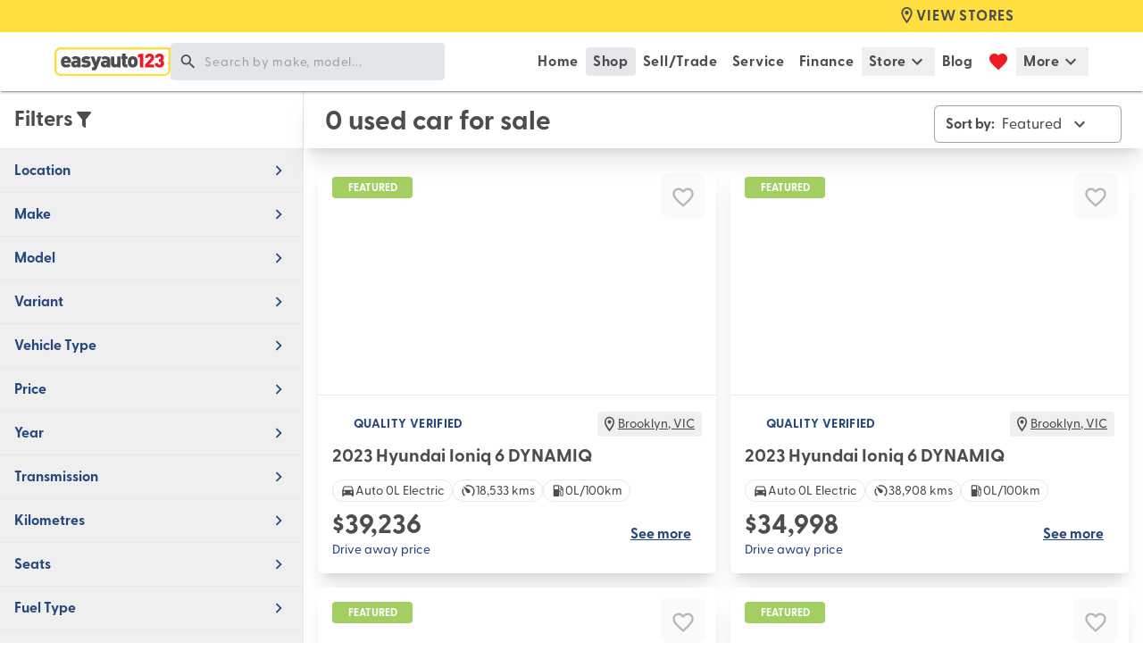

--- FILE ---
content_type: text/html; charset=utf-8
request_url: https://easyauto123.com.au/buy/used-cars/details/used-car-report/WVGZZZ5NZJW845036
body_size: 28231
content:
<!DOCTYPE html><html lang="en" class="__variable_eb882f h-full antialiased"><head><meta charSet="utf-8"/><meta name="viewport" content="width=device-width, initial-scale=1"/><link rel="stylesheet" href="/_next/static/css/94f8f00226adaffa.css" data-precedence="next"/><link rel="stylesheet" href="/_next/static/css/9692e2f8f758701d.css" data-precedence="next"/><link rel="stylesheet" href="/_next/static/css/f905e3f5554554b8.css" data-precedence="next"/><link rel="preload" as="script" fetchPriority="low" href="/_next/static/chunks/webpack-873b853cc18e1292.js"/><script src="/_next/static/chunks/1dd3208c-c2d38c9a3e6ae0cc.js" async=""></script><script src="/_next/static/chunks/2557-e754783bf067cc7c.js" async=""></script><script src="/_next/static/chunks/main-app-f89c9204ab35ef72.js" async=""></script><script src="/_next/static/chunks/77fc546f-e622f751f58739ca.js" async=""></script><script src="/_next/static/chunks/7031-6976da61403d5453.js" async=""></script><script src="/_next/static/chunks/app/buy/used-cars/details/error-9814556116b34e68.js" async=""></script><script src="/_next/static/chunks/app/global-error-93fd784e1ec27c33.js" async=""></script><script src="/_next/static/chunks/4701-a63e6dee47f4b382.js" async=""></script><script src="/_next/static/chunks/app/buy/used-cars/details/used-car-report/%5Bvin%5D/page-41e549f3e5318aa8.js" async=""></script><script src="/_next/static/chunks/5602-31d63b484e87d67a.js" async=""></script><script src="/_next/static/chunks/2690-a5783af82049b0aa.js" async=""></script><script src="/_next/static/chunks/2027-b453eabe30386e06.js" async=""></script><script src="/_next/static/chunks/5959-8c4085b7bda584ed.js" async=""></script><script src="/_next/static/chunks/5983-4844eb4acc30465c.js" async=""></script><script src="/_next/static/chunks/277-b013adbd67d3febb.js" async=""></script><script src="/_next/static/chunks/302-52f93d37bca0ea95.js" async=""></script><script src="/_next/static/chunks/7396-22a280f5a0a77b28.js" async=""></script><script src="/_next/static/chunks/2478-1236f3d21a9e4686.js" async=""></script><script src="/_next/static/chunks/8482-ac88221a27bcc140.js" async=""></script><script src="/_next/static/chunks/1789-11ae97e2ba83bccc.js" async=""></script><script src="/_next/static/chunks/1044-71257c9b4c679a41.js" async=""></script><script src="/_next/static/chunks/app/layout-2dfae7be2ae2e99c.js" async=""></script><script src="/_next/static/chunks/app/error-8d19da60b1c65fcb.js" async=""></script><title>easyauto123</title><link rel="manifest" href="/site.webmanifest" crossorigin="use-credentials"/><meta name="robots" content="index, follow"/><meta property="og:title" content="easyauto123"/><meta property="og:site_name" content="easyauto123"/><meta name="twitter:card" content="summary"/><meta name="twitter:title" content="easyauto123"/><link rel="icon" href="/favicon.ico" type="image/x-icon" sizes="16x16"/><link rel="icon" href="/icon.ico?5db559856ffdd1a5" type="image/x-icon" sizes="16x16"/><link rel="apple-touch-icon" href="/apple-icon.png?6808001184b68708" type="image/png" sizes="180x180"/><meta name="next-size-adjust"/><script src="/_next/static/chunks/polyfills-78c92fac7aa8fdd8.js" noModule=""></script></head><body class="flex min-h-screen flex-col text-black"><noscript><iframe src="https://www.googletagmanager.com/ns.html?id=GTM-NWGBSRST" height="0" width="0" style="display:none;visibility:hidden"></iframe></noscript><div data-rht-toaster="" style="position:fixed;z-index:9999;top:16px;left:16px;right:16px;bottom:16px;pointer-events:none"></div><header class="sticky top-0 z-40 w-full bg-primary text-base tracking-wider shadow-3xl tablet:text-sm laptop:bg-white desktop:block print:hidden"><div class="align hidden h-[36px] bg-primary laptop:block"><div class="flex h-full w-[90%] justify-end"><button type="button" class="inline-flex cursor-pointer items-center justify-center ripple h-full gap-x-0 bg-primary px-3 text-sm font-semibold text-black hover:opacity-100 hover:brightness-[80%]" title="View stores"> <div class="flex gap-1"><svg viewBox="0 0 24 24" style="width:1.35rem;height:1.35rem" role="presentation" class="inline-block text-black"><path d="M12,6.5A2.5,2.5 0 0,1 14.5,9A2.5,2.5 0 0,1 12,11.5A2.5,2.5 0 0,1 9.5,9A2.5,2.5 0 0,1 12,6.5M12,2A7,7 0 0,1 19,9C19,14.25 12,22 12,22C12,22 5,14.25 5,9A7,7 0 0,1 12,2M12,4A5,5 0 0,0 7,9C7,10 7,12 12,18.71C17,12 17,10 17,9A5,5 0 0,0 12,4Z" style="fill:currentColor"></path></svg><div class="text-base uppercase tracking-wider">View stores</div></div></button><div class="ml-1 flex h-full flex-row items-center"></div></div></div><div class="mx-auto hidden w-11/12 items-center justify-between px-4 py-3 laptop:flex laptop:px-2 desktop:w-4/5"><div class="flex w-auto shrink grow items-center gap-x-3 desktop:gap-x-6"><a class="w-[130px] shrink-0" href="/"><img src="/images/ea123-logo-without-tag.svg" width="130" height="32" alt="ea123-logo" class="object-scale-down object-center h-[35px] w-[130px]" title="ea123-logo" loading="lazy" draggable="false"/></a><div class="autofill:bg-inherit relative inline-flex w-full items-center rounded border ring-blue-400 focus-within:ring-2 hover:[&amp;&gt;.icon]:opacity-100 placeholder:text-black-900 h-[42px] shrink bg-gray-300 bg-opacity-60 focus-within:bg-white focus-within:bg-opacity-100 focus-visible:bg-opacity-100 laptop:max-w-[360px] hover:bg-opacity-40"><svg viewBox="0 0 24 24" style="width:1.5rem;height:1.5rem" role="presentation" class="inline-block text-black mx-2"><path d="M9.5,3A6.5,6.5 0 0,1 16,9.5C16,11.11 15.41,12.59 14.44,13.73L14.71,14H15.5L20.5,19L19,20.5L14,15.5V14.71L13.73,14.44C12.59,15.41 11.11,16 9.5,16A6.5,6.5 0 0,1 3,9.5A6.5,6.5 0 0,1 9.5,3M9.5,5C7,5 5,7 5,9.5C5,12 7,14 9.5,14C12,14 14,12 14,9.5C14,7 12,5 9.5,5Z" style="fill:currentColor"></path></svg><input class="w-full !border-none bg-transparent px-0 py-1.5 !outline-none disabled:cursor-not-allowed h-full" placeholder="Search by make, model..."/></div></div><nav class="flex grow items-center justify-end gap-x-1 desktop:gap-x-3"><a class="inline-flex rounded px-2 py-1 text-base font-bold text-black hover:bg-gray-100 focus:bg-gray-100" href="/"><div class="flex items-center "><p>Home</p></div></a><a class="inline-flex rounded px-2 py-1 text-base font-bold text-black hover:bg-gray-100 focus:bg-gray-100" href="/buy/used-cars"><div class="flex items-center "><p>Shop</p></div></a><a class="inline-flex rounded px-2 py-1 text-base font-bold text-black hover:bg-gray-100 focus:bg-gray-100" href="/sell"><div class="flex items-center "><p>Sell/Trade</p></div></a><a class="inline-flex rounded px-2 py-1 text-base font-bold text-black hover:bg-gray-100 focus:bg-gray-100" href="/service"><div class="flex items-center "><p>Service</p></div></a><a class="inline-flex rounded px-2 py-1 text-base font-bold text-black hover:bg-gray-100 focus:bg-gray-100" href="/buy/finance"><div class="flex items-center "><p>Finance</p></div></a><div class="relative"><button class="cursor-pointer"><div class="items-center gap-x-0 text-base inline-flex rounded px-2 py-1 font-bold text-black hover:bg-gray-100 focus:bg-gray-100"><p>Store</p> <svg viewBox="0 0 24 24" style="width:1.5rem;height:1.5rem" role="presentation" class="inline-block text-black"><path d="M7.41,8.58L12,13.17L16.59,8.58L18,10L12,16L6,10L7.41,8.58Z" style="fill:currentColor"></path></svg></div></button></div><a class="inline-flex rounded px-2 py-1 text-base font-bold text-black hover:bg-gray-100 focus:bg-gray-100" href="/articles"><div class="flex items-center "><p>Blog</p></div></a><a class="inline-flex rounded px-2 py-1 text-base font-bold text-black hover:bg-gray-100 focus:bg-gray-100" href="/buy/favourites"><div class="flex items-center "><svg viewBox="0 0 24 24" style="width:1.5rem;height:1.5rem" role="presentation" class="inline-block ml-0 text-error"><path d="M12,21.35L10.55,20.03C5.4,15.36 2,12.27 2,8.5C2,5.41 4.42,3 7.5,3C9.24,3 10.91,3.81 12,5.08C13.09,3.81 14.76,3 16.5,3C19.58,3 22,5.41 22,8.5C22,12.27 18.6,15.36 13.45,20.03L12,21.35Z" style="fill:currentColor"></path></svg></div></a><div class="relative"><button class="cursor-pointer"><div class="items-center gap-x-0 text-base inline-flex rounded px-2 py-1 font-bold text-black hover:bg-gray-100 focus:bg-gray-100"><p>More</p> <svg viewBox="0 0 24 24" style="width:1.5rem;height:1.5rem" role="presentation" class="inline-block text-black"><path d="M7.41,8.58L12,13.17L16.59,8.58L18,10L12,16L6,10L7.41,8.58Z" style="fill:currentColor"></path></svg></div></button></div></nav></div><div class="min-h-[72px] min-w-[340px] px-4 tablet:px-6 laptop:hidden"><div class="flex items-center justify-between"><a class="py-4" href="/"><img src="/images/easyauto123-logo.svg" width="150" height="40" alt="ea123-logo" class="object-scale-down object-center" title="ea123-logo" loading="lazy" draggable="false"/></a><div class="flex grow justify-end gap-x-1 py-4 tablet:gap-x-2 [&amp;&gt;button]:text-primaryText"><button type="button" class="inline-flex items-center justify-center hover:opacity-75 hover:brightness-90 ripple rounded-full cursor-pointer hover:bg-black-100 hover:bg-opacity-30 p-3" aria-label="magnify" title="Search cars"> <svg viewBox="0 0 24 24" style="width:1.5rem;height:1.5rem" role="presentation" class="inline-block text-black"><path d="M9.5,3A6.5,6.5 0 0,1 16,9.5C16,11.11 15.41,12.59 14.44,13.73L14.71,14H15.5L20.5,19L19,20.5L14,15.5V14.71L13.73,14.44C12.59,15.41 11.11,16 9.5,16A6.5,6.5 0 0,1 3,9.5A6.5,6.5 0 0,1 9.5,3M9.5,5C7,5 5,7 5,9.5C5,12 7,14 9.5,14C12,14 14,12 14,9.5C14,7 12,5 9.5,5Z" style="fill:currentColor"></path></svg></button><div class="flex gap-1"><button type="button" class="inline-flex cursor-pointer items-center justify-center ripple h-full gap-x-0 bg-primary px-3 text-sm font-semibold text-black hover:opacity-100 hover:brightness-[80%]" title="View stores"> <div class="flex gap-1 [&amp;&gt;button]:text-primaryText"><svg viewBox="0 0 24 24" style="width:1.35rem;height:1.35rem" role="presentation" class="inline-block text-black"><path d="M12,6.5A2.5,2.5 0 0,1 14.5,9A2.5,2.5 0 0,1 12,11.5A2.5,2.5 0 0,1 9.5,9A2.5,2.5 0 0,1 12,6.5M12,2A7,7 0 0,1 19,9C19,14.25 12,22 12,22C12,22 5,14.25 5,9A7,7 0 0,1 12,2M12,4A5,5 0 0,0 7,9C7,10 7,12 12,18.71C17,12 17,10 17,9A5,5 0 0,0 12,4Z" style="fill:currentColor"></path></svg></div></button></div><button type="button" class="inline-flex items-center justify-center hover:opacity-75 hover:brightness-90 ripple rounded-full cursor-pointer hover:bg-black-100 hover:bg-opacity-30 p-3" aria-label="menu" title="Open menu"> <svg viewBox="0 0 24 24" style="width:1.5rem;height:1.5rem" role="presentation" class="inline-block text-black"><path d="M3,6H21V8H3V6M3,11H21V13H3V11M3,16H21V18H3V16Z" style="fill:currentColor"></path></svg></button></div></div></div></header><!--$?--><template id="B:0"></template><div class="flex h-full flex-grow items-center justify-center"><svg class="text-inherit inline-block h-[1em] animate-spin" xmlns="http://www.w3.org/2000/svg" fill="none" viewBox="0 0 24 24"><title>Spinning circle</title><circle class="opacity-25" cx="12" cy="12" r="10" stroke="currentColor" stroke-width="4"></circle><path class="opacity-75" fill="currentColor" d="M4 12a8 8 0 018-8V0C5.373 0 0 5.373 0 12h4zm2 5.291A7.962 7.962 0 014 12H0c0 3.042 1.135 5.824 3 7.938l3-2.647z"></path></svg></div><!--/$--><footer><section class="bg-secondary pb-5 pt-5 laptop:pt-10 print:hidden"><div class="mx-auto w-5/6 desktop:w-4/5"><a class="flex justify-center laptop:justify-start" href="/"><img src="/images/ea123-logo-without-tag.svg" width="180" height="50" alt="ea123-logo-without-tag" class="object-center mb-10 object-fill" title="ea123-logo-without-tag" loading="lazy" draggable="false"/></a><div class="mx-auto grid w-full grid-cols-2 justify-center gap-5 tablet:grid-cols-3 tablet:gap-10 laptop:grid-cols-5"><div class="row-span-2 "><h5 class="text-[24px] text-white mb-6 font-extrabold">Shop</h5><ul><li class="mb-6"><a class="text-lg text-white " href="/buy/used-cars">View all our used cars</a></li><li class="mb-6"><a class="text-lg text-white " href="/locations">Find a superstore</a></li><li class="mb-6"><a target="" class="text-lg text-white " href="/buy/used-cars?min-price=0&amp;max-price=10000">Used cars under $10,000</a></li><li class="mb-6"><a target="" class="text-lg text-white " href="/buy/used-cars?min-price=0&amp;max-price=15000">Used cars under $15,000</a></li><li class="mb-6"><a target="" class="text-lg text-white " href="/buy/used-cars?min-price=0&amp;max-price=20000">Used cars under $20,000</a></li><li class="mb-6"><a class="text-lg text-white " href="/buy-used-cars-online">Buy used cars online</a></li><li class="mb-6"><a class="text-lg text-white " href="/car-insurance">Car insurance</a></li></ul></div><div class="row-span-2 "><h5 class="text-[24px] text-white mb-6 font-extrabold">Shop by location</h5><ul><li class="mb-6"><a class="text-lg text-white " rel="noreferrer" href="https://easyauto123.com.au/buy/used-cars?page=1&amp;limit=20&amp;location=Blacktown%2C+NSW&amp;location=Liverpool%2C+NSW">Used cars Sydney</a></li><li class="mb-6"><a class="text-lg text-white " rel="noreferrer" href="https://easyauto123.com.au/buy/used-cars?page=1&amp;limit=20&amp;location=Newcastle%2C+NSW">Used cars Newcastle</a></li><li class="mb-6"><a class="text-lg text-white " rel="noreferrer" href="https://easyauto123.com.au/buy/used-cars?page=1&amp;limit=20&amp;location=Maitland+East%2C+NSW&amp;location=Maitland%2C+NSW">Used cars Maitland</a></li><li class="mb-6"><a class="text-lg text-white " rel="noreferrer" href="https://easyauto123.com.au/buy/used-cars?page=1&amp;limit=20&amp;location=Hendra%2C+QLD">Used cars Brisbane</a></li><li class="mb-6"><a class="text-lg text-white " rel="noreferrer" href="https://easyauto123.com.au/buy/used-cars?page=1&amp;limit=20&amp;location=Mile+End+South%2C+SA">Used cars Adelaide</a></li><li class="mb-6"><a class="text-lg text-white " rel="noreferrer" href="https://easyauto123.com.au/buy/used-cars?page=1&amp;limit=20&amp;location=Hobart%2C+TAS">Used cars Hobart</a></li><li class="mb-6"><a class="text-lg text-white " rel="noreferrer" href="https://easyauto123.com.au/buy/used-cars?page=1&amp;limit=20&amp;location=Brooklyn%2C+VIC">Used cars Melbourne</a></li><li class="mb-6"><a class="text-lg text-white " rel="noreferrer" href="https://easyauto123.com.au/buy/used-cars?page=1&amp;limit=20&amp;location=Balcatta%2C+WA&amp;location=Cannington%2C+WA&amp;location=Joondalup%2C+WA&amp;location=Rockingham%2C+WA">Used cars Perth</a></li></ul></div><div class="row-span-2 "><h5 class="text-[24px] text-white mb-6 font-extrabold">Dealer License</h5><ul><li class="mb-6"><a class="text-lg text-white " href="/terms-of-use">NSW - MD064325</a></li><li class="mb-6"><a class="text-lg text-white " href="/terms-of-use">QLD - DL 4189524</a></li><li class="mb-6"><a class="text-lg text-white " href="/terms-of-use">SA - MVD305886</a></li><li class="mb-6"><a class="text-lg text-white " href="/terms-of-use">VIC - MCT0011730</a></li><li class="mb-6"><a class="text-lg text-white " href="/terms-of-use">TAS - MVTL 569559651</a></li><li class="mb-6"><a class="text-lg text-white " href="/terms-of-use">WA -  MD25342</a></li></ul></div><div class=" "><h5 class="text-[24px] text-white mb-6 font-extrabold">Sell My Car Fast</h5><ul><li class="mb-6"><a class="text-lg text-white " href="/sell">Schedule an appraisal</a></li></ul></div><div class=" "><h5 class="text-[24px] text-white mb-6 font-extrabold">Finance</h5><ul><li class="mb-6"><a class="text-lg text-white " href="/buy/finance">How it works</a></li></ul></div><div class=" "><h5 class="text-[24px] text-white mb-6 font-extrabold">Service</h5><ul><li class="mb-6"><a class="text-lg text-white " href="/service">Book a service</a></li></ul></div><div class=" "><h5 class="text-[24px] text-white mb-6 font-extrabold">About</h5><ul><li class="mb-6"><a class="text-lg text-white " href="/careers">Careers</a></li><li class="mb-6"><a class="text-lg text-white " href="/faqs">FAQs and support</a></li><li class="mb-6"><a class="text-lg text-white " href="/privacy-policy">Privacy Policy</a></li></ul></div><div class=" "><h5 class="text-[24px] text-white mb-6 font-extrabold">News</h5><ul><li class="mb-6"><a class="text-lg text-white " href="/articles">Blog</a></li></ul></div><div class=" "><h5 class="text-[24px] text-white mb-6 font-extrabold">Connect with us</h5><ul><li class="mb-6"><a class="text-lg text-white " rel="noreferrer" href="https://www.facebook.com/@easyauto123/">Facebook</a></li><li class="mb-6"><a class="text-lg text-white " rel="noreferrer" href="https://au.linkedin.com/company/easyauto123-anz">LinkedIn</a></li><li class="mb-6"><a class="text-lg text-white " rel="noreferrer" href="https://www.youtube.com/channel/UCpn--j_kYytibvlPVMSlJTw">YouTube</a></li></ul></div></div></div></section><section class=" bg-black-50 px-6 py-3 text-white"><div class="mx-auto flex flex-wrap justify-center py-3 tablet:justify-start laptop:w-5/6 desktop:w-4/5 "><p class="pr-3 text-lg text-white ">easyauto123</p><p class="border-r border-white pr-3 text-lg text-white ">2025 ACN 148 136 314</p><a target="_blank" href="/terms-of-use" class="w-fit px-3 hover:underline" rel="noreferrer">Terms of use</a></div></section></footer><script src="/_next/static/chunks/webpack-873b853cc18e1292.js" async=""></script><meta id="__next-page-redirect" http-equiv="refresh" content="1;url=/buy/used-cars?page=1&amp;limit=20"/><script>(self.__next_f=self.__next_f||[]).push([0]);self.__next_f.push([2,null])</script><script>self.__next_f.push([1,"1:HL[\"/_next/static/media/5f739a96f019cb47-s.p.otf\",\"font\",{\"crossOrigin\":\"\",\"type\":\"font/otf\"}]\n2:HL[\"/_next/static/media/66e9c63a04398727-s.p.otf\",\"font\",{\"crossOrigin\":\"\",\"type\":\"font/otf\"}]\n3:HL[\"/_next/static/media/6e4e54ebaa4a43a8-s.p.otf\",\"font\",{\"crossOrigin\":\"\",\"type\":\"font/otf\"}]\n4:HL[\"/_next/static/css/94f8f00226adaffa.css\",\"style\"]\n5:HL[\"/_next/static/css/9692e2f8f758701d.css\",\"style\"]\n6:HL[\"/_next/static/css/f905e3f5554554b8.css\",\"style\"]\n"])</script><script>self.__next_f.push([1,"7:I[89562,[],\"\"]\na:I[78703,[],\"\"]\nc:I[53751,[],\"\"]\nd:I[76738,[\"4657\",\"static/chunks/77fc546f-e622f751f58739ca.js\",\"7031\",\"static/chunks/7031-6976da61403d5453.js\",\"8678\",\"static/chunks/app/buy/used-cars/details/error-9814556116b34e68.js\"],\"default\"]\n10:I[34055,[\"6470\",\"static/chunks/app/global-error-93fd784e1ec27c33.js\"],\"default\"]\nb:[\"vin\",\"WVGZZZ5NZJW845036\",\"d\"]\n11:[]\n"])</script><script>self.__next_f.push([1,"0:[[[\"$\",\"link\",\"0\",{\"rel\":\"stylesheet\",\"href\":\"/_next/static/css/94f8f00226adaffa.css\",\"precedence\":\"next\",\"crossOrigin\":\"$undefined\"}],[\"$\",\"link\",\"1\",{\"rel\":\"stylesheet\",\"href\":\"/_next/static/css/9692e2f8f758701d.css\",\"precedence\":\"next\",\"crossOrigin\":\"$undefined\"}],[\"$\",\"link\",\"2\",{\"rel\":\"stylesheet\",\"href\":\"/_next/static/css/f905e3f5554554b8.css\",\"precedence\":\"next\",\"crossOrigin\":\"$undefined\"}]],[\"$\",\"$L7\",null,{\"buildId\":\"UobGXATJLybQfJUxbtRDK\",\"assetPrefix\":\"\",\"initialCanonicalUrl\":\"/buy/used-cars/details/used-car-report/WVGZZZ5NZJW845036\",\"initialTree\":[\"\",{\"children\":[\"buy\",{\"children\":[\"used-cars\",{\"children\":[\"details\",{\"children\":[\"used-car-report\",{\"children\":[[\"vin\",\"WVGZZZ5NZJW845036\",\"d\"],{\"children\":[\"__PAGE__\",{}]}]}]}]}]}]},\"$undefined\",\"$undefined\",true],\"initialSeedData\":[\"\",{\"children\":[\"buy\",{\"children\":[\"used-cars\",{\"children\":[\"details\",{\"children\":[\"used-car-report\",{\"children\":[[\"vin\",\"WVGZZZ5NZJW845036\",\"d\"],{\"children\":[\"__PAGE__\",{},[[\"$L8\",\"$L9\"],null],null]},[\"$\",\"$La\",null,{\"parallelRouterKey\":\"children\",\"segmentPath\":[\"children\",\"buy\",\"children\",\"used-cars\",\"children\",\"details\",\"children\",\"used-car-report\",\"children\",\"$b\",\"children\"],\"error\":\"$undefined\",\"errorStyles\":\"$undefined\",\"errorScripts\":\"$undefined\",\"template\":[\"$\",\"$Lc\",null,{}],\"templateStyles\":\"$undefined\",\"templateScripts\":\"$undefined\",\"notFound\":\"$undefined\",\"notFoundStyles\":\"$undefined\",\"styles\":null}],null]},[\"$\",\"$La\",null,{\"parallelRouterKey\":\"children\",\"segmentPath\":[\"children\",\"buy\",\"children\",\"used-cars\",\"children\",\"details\",\"children\",\"used-car-report\",\"children\"],\"error\":\"$undefined\",\"errorStyles\":\"$undefined\",\"errorScripts\":\"$undefined\",\"template\":[\"$\",\"$Lc\",null,{}],\"templateStyles\":\"$undefined\",\"templateScripts\":\"$undefined\",\"notFound\":\"$undefined\",\"notFoundStyles\":\"$undefined\",\"styles\":null}],null]},[\"$\",\"$La\",null,{\"parallelRouterKey\":\"children\",\"segmentPath\":[\"children\",\"buy\",\"children\",\"used-cars\",\"children\",\"details\",\"children\"],\"error\":\"$d\",\"errorStyles\":[],\"errorScripts\":[],\"template\":[\"$\",\"$Lc\",null,{}],\"templateStyles\":\"$undefined\",\"templateScripts\":\"$undefined\",\"notFound\":\"$undefined\",\"notFoundStyles\":\"$undefined\",\"styles\":null}],null]},[\"$\",\"$La\",null,{\"parallelRouterKey\":\"children\",\"segmentPath\":[\"children\",\"buy\",\"children\",\"used-cars\",\"children\"],\"error\":\"$undefined\",\"errorStyles\":\"$undefined\",\"errorScripts\":\"$undefined\",\"template\":[\"$\",\"$Lc\",null,{}],\"templateStyles\":\"$undefined\",\"templateScripts\":\"$undefined\",\"notFound\":\"$undefined\",\"notFoundStyles\":\"$undefined\",\"styles\":null}],[[\"$\",\"div\",null,{\"className\":\"flex h-full flex-grow items-center justify-center\",\"children\":[\"$\",\"svg\",null,{\"className\":\"text-inherit inline-block h-[1em] animate-spin\",\"xmlns\":\"http://www.w3.org/2000/svg\",\"fill\":\"none\",\"viewBox\":\"0 0 24 24\",\"children\":[[\"$\",\"title\",null,{\"children\":\"Spinning circle\"}],[\"$\",\"circle\",null,{\"className\":\"opacity-25\",\"cx\":\"12\",\"cy\":\"12\",\"r\":\"10\",\"stroke\":\"currentColor\",\"strokeWidth\":\"4\"}],[\"$\",\"path\",null,{\"className\":\"opacity-75\",\"fill\":\"currentColor\",\"d\":\"M4 12a8 8 0 018-8V0C5.373 0 0 5.373 0 12h4zm2 5.291A7.962 7.962 0 014 12H0c0 3.042 1.135 5.824 3 7.938l3-2.647z\"}]]}]}],[],[]]]},[\"$\",\"$La\",null,{\"parallelRouterKey\":\"children\",\"segmentPath\":[\"children\",\"buy\",\"children\"],\"error\":\"$undefined\",\"errorStyles\":\"$undefined\",\"errorScripts\":\"$undefined\",\"template\":[\"$\",\"$Lc\",null,{}],\"templateStyles\":\"$undefined\",\"templateScripts\":\"$undefined\",\"notFound\":\"$undefined\",\"notFoundStyles\":\"$undefined\",\"styles\":null}],null]},[\"$Le\",null],null],\"couldBeIntercepted\":false,\"initialHead\":[null,\"$Lf\"],\"globalErrorComponent\":\"$10\",\"missingSlots\":\"$W11\"}]]\n"])</script><script>self.__next_f.push([1,"f:[[\"$\",\"meta\",\"0\",{\"name\":\"viewport\",\"content\":\"width=device-width, initial-scale=1\"}],[\"$\",\"meta\",\"1\",{\"charSet\":\"utf-8\"}],[\"$\",\"title\",\"2\",{\"children\":\"easyauto123\"}],[\"$\",\"link\",\"3\",{\"rel\":\"manifest\",\"href\":\"/site.webmanifest\",\"crossOrigin\":\"use-credentials\"}],[\"$\",\"meta\",\"4\",{\"name\":\"robots\",\"content\":\"index, follow\"}],[\"$\",\"meta\",\"5\",{\"property\":\"og:title\",\"content\":\"easyauto123\"}],[\"$\",\"meta\",\"6\",{\"property\":\"og:site_name\",\"content\":\"easyauto123\"}],[\"$\",\"meta\",\"7\",{\"name\":\"twitter:card\",\"content\":\"summary\"}],[\"$\",\"meta\",\"8\",{\"name\":\"twitter:title\",\"content\":\"easyauto123\"}],[\"$\",\"link\",\"9\",{\"rel\":\"icon\",\"href\":\"/favicon.ico\",\"type\":\"image/x-icon\",\"sizes\":\"16x16\"}],[\"$\",\"link\",\"10\",{\"rel\":\"icon\",\"href\":\"/icon.ico?5db559856ffdd1a5\",\"type\":\"image/x-icon\",\"sizes\":\"16x16\"}],[\"$\",\"link\",\"11\",{\"rel\":\"apple-touch-icon\",\"href\":\"/apple-icon.png?6808001184b68708\",\"type\":\"image/png\",\"sizes\":\"180x180\"}],[\"$\",\"meta\",\"12\",{\"name\":\"next-size-adjust\"}]]\n8:null\n"])</script><script>self.__next_f.push([1,"12:I[25327,[\"4657\",\"static/chunks/77fc546f-e622f751f58739ca.js\",\"7031\",\"static/chunks/7031-6976da61403d5453.js\",\"4701\",\"static/chunks/4701-a63e6dee47f4b382.js\",\"9937\",\"static/chunks/app/buy/used-cars/details/used-car-report/%5Bvin%5D/page-41e549f3e5318aa8.js\"],\"\"]\n13:I[44143,[\"4657\",\"static/chunks/77fc546f-e622f751f58739ca.js\",\"7031\",\"static/chunks/7031-6976da61403d5453.js\",\"4701\",\"static/chunks/4701-a63e6dee47f4b382.js\",\"5602\",\"static/chunks/5602-31d63b484e87d67a.js\",\"2690\",\"static/chunks/2690-a5783af82049b0aa.js\",\"2027\",\"static/chunks/2027-b453eabe30386e06.js\",\"5959\",\"static/chunks/5959-8c4085b7bda584ed.js\",\"5983\",\"static/chunks/5983-4844eb4acc30465c.js\",\"277\",\"static/chunks/277-b013adbd67d3febb.js\",\"302\",\"static/chunks/302-52f93d37bca0ea95.js\",\"7396\",\"static/chunks/7396-22a280f5a0a77b28.js\",\"2478\",\"static/chunks/2478-1236f3d21a9e4686.js\",\"8482\",\"static/chunks/8482-ac88221a27bcc140.js\",\"1789\",\"static/chunks/1789-11ae97e2ba83bccc.js\",\"1044\",\"static/chunks/1044-71257c9b4c679a41.js\",\"3185\",\"static/chunks/app/layout-2dfae7be2ae2e99c.js\"],\"BodyScrollLockManager\"]\n14:I[25793,[\"4657\",\"static/chunks/77fc546f-e622f751f58739ca.js\",\"7031\",\"static/chunks/7031-6976da61403d5453.js\",\"4701\",\"static/chunks/4701-a63e6dee47f4b382.js\",\"5602\",\"static/chunks/5602-31d63b484e87d67a.js\",\"2690\",\"static/chunks/2690-a5783af82049b0aa.js\",\"2027\",\"static/chunks/2027-b453eabe30386e06.js\",\"5959\",\"static/chunks/5959-8c4085b7bda584ed.js\",\"5983\",\"static/chunks/5983-4844eb4acc30465c.js\",\"277\",\"static/chunks/277-b013adbd67d3febb.js\",\"302\",\"static/chunks/302-52f93d37bca0ea95.js\",\"7396\",\"static/chunks/7396-22a280f5a0a77b28.js\",\"2478\",\"static/chunks/2478-1236f3d21a9e4686.js\",\"8482\",\"static/chunks/8482-ac88221a27bcc140.js\",\"1789\",\"static/chunks/1789-11ae97e2ba83bccc.js\",\"1044\",\"static/chunks/1044-71257c9b4c679a41.js\",\"3185\",\"static/chunks/app/layout-2dfae7be2ae2e99c.js\"],\"WindowResizeListener\"]\n15:I[9711,[\"4657\",\"static/chunks/77fc546f-e622f751f58739ca.js\",\"7031\",\"static/chunks/7031-6976da61403d5453.js\",\"4701\",\"static/chunks/4701-a63e6dee47f4b382.js\",\""])</script><script>self.__next_f.push([1,"5602\",\"static/chunks/5602-31d63b484e87d67a.js\",\"2690\",\"static/chunks/2690-a5783af82049b0aa.js\",\"2027\",\"static/chunks/2027-b453eabe30386e06.js\",\"5959\",\"static/chunks/5959-8c4085b7bda584ed.js\",\"5983\",\"static/chunks/5983-4844eb4acc30465c.js\",\"277\",\"static/chunks/277-b013adbd67d3febb.js\",\"302\",\"static/chunks/302-52f93d37bca0ea95.js\",\"7396\",\"static/chunks/7396-22a280f5a0a77b28.js\",\"2478\",\"static/chunks/2478-1236f3d21a9e4686.js\",\"8482\",\"static/chunks/8482-ac88221a27bcc140.js\",\"1789\",\"static/chunks/1789-11ae97e2ba83bccc.js\",\"1044\",\"static/chunks/1044-71257c9b4c679a41.js\",\"3185\",\"static/chunks/app/layout-2dfae7be2ae2e99c.js\"],\"ScrollNewPageToTop\"]\n16:I[44742,[\"4657\",\"static/chunks/77fc546f-e622f751f58739ca.js\",\"7031\",\"static/chunks/7031-6976da61403d5453.js\",\"4701\",\"static/chunks/4701-a63e6dee47f4b382.js\",\"5602\",\"static/chunks/5602-31d63b484e87d67a.js\",\"2690\",\"static/chunks/2690-a5783af82049b0aa.js\",\"2027\",\"static/chunks/2027-b453eabe30386e06.js\",\"5959\",\"static/chunks/5959-8c4085b7bda584ed.js\",\"5983\",\"static/chunks/5983-4844eb4acc30465c.js\",\"277\",\"static/chunks/277-b013adbd67d3febb.js\",\"302\",\"static/chunks/302-52f93d37bca0ea95.js\",\"7396\",\"static/chunks/7396-22a280f5a0a77b28.js\",\"2478\",\"static/chunks/2478-1236f3d21a9e4686.js\",\"8482\",\"static/chunks/8482-ac88221a27bcc140.js\",\"1789\",\"static/chunks/1789-11ae97e2ba83bccc.js\",\"1044\",\"static/chunks/1044-71257c9b4c679a41.js\",\"3185\",\"static/chunks/app/layout-2dfae7be2ae2e99c.js\"],\"Toaster\"]\n17:I[87994,[\"4657\",\"static/chunks/77fc546f-e622f751f58739ca.js\",\"7031\",\"static/chunks/7031-6976da61403d5453.js\",\"4701\",\"static/chunks/4701-a63e6dee47f4b382.js\",\"5602\",\"static/chunks/5602-31d63b484e87d67a.js\",\"2690\",\"static/chunks/2690-a5783af82049b0aa.js\",\"2027\",\"static/chunks/2027-b453eabe30386e06.js\",\"5959\",\"static/chunks/5959-8c4085b7bda584ed.js\",\"5983\",\"static/chunks/5983-4844eb4acc30465c.js\",\"277\",\"static/chunks/277-b013adbd67d3febb.js\",\"302\",\"static/chunks/302-52f93d37bca0ea95.js\",\"7396\",\"static/chunks/7396-22a280f5a0a77b28.js\",\"2478\",\"static/chunks/2478-1236f3d21a9e4686.js\",\"8482\",\"static"])</script><script>self.__next_f.push([1,"/chunks/8482-ac88221a27bcc140.js\",\"1789\",\"static/chunks/1789-11ae97e2ba83bccc.js\",\"1044\",\"static/chunks/1044-71257c9b4c679a41.js\",\"3185\",\"static/chunks/app/layout-2dfae7be2ae2e99c.js\"],\"AppStoreInitializer\"]\n18:I[33232,[\"4657\",\"static/chunks/77fc546f-e622f751f58739ca.js\",\"7031\",\"static/chunks/7031-6976da61403d5453.js\",\"4701\",\"static/chunks/4701-a63e6dee47f4b382.js\",\"5602\",\"static/chunks/5602-31d63b484e87d67a.js\",\"2690\",\"static/chunks/2690-a5783af82049b0aa.js\",\"2027\",\"static/chunks/2027-b453eabe30386e06.js\",\"5959\",\"static/chunks/5959-8c4085b7bda584ed.js\",\"5983\",\"static/chunks/5983-4844eb4acc30465c.js\",\"277\",\"static/chunks/277-b013adbd67d3febb.js\",\"302\",\"static/chunks/302-52f93d37bca0ea95.js\",\"7396\",\"static/chunks/7396-22a280f5a0a77b28.js\",\"2478\",\"static/chunks/2478-1236f3d21a9e4686.js\",\"8482\",\"static/chunks/8482-ac88221a27bcc140.js\",\"1789\",\"static/chunks/1789-11ae97e2ba83bccc.js\",\"1044\",\"static/chunks/1044-71257c9b4c679a41.js\",\"3185\",\"static/chunks/app/layout-2dfae7be2ae2e99c.js\"],\"StoreLocationDrawer\"]\n19:I[85207,[\"4657\",\"static/chunks/77fc546f-e622f751f58739ca.js\",\"7031\",\"static/chunks/7031-6976da61403d5453.js\",\"4701\",\"static/chunks/4701-a63e6dee47f4b382.js\",\"5602\",\"static/chunks/5602-31d63b484e87d67a.js\",\"2690\",\"static/chunks/2690-a5783af82049b0aa.js\",\"2027\",\"static/chunks/2027-b453eabe30386e06.js\",\"5959\",\"static/chunks/5959-8c4085b7bda584ed.js\",\"5983\",\"static/chunks/5983-4844eb4acc30465c.js\",\"277\",\"static/chunks/277-b013adbd67d3febb.js\",\"302\",\"static/chunks/302-52f93d37bca0ea95.js\",\"7396\",\"static/chunks/7396-22a280f5a0a77b28.js\",\"2478\",\"static/chunks/2478-1236f3d21a9e4686.js\",\"8482\",\"static/chunks/8482-ac88221a27bcc140.js\",\"1789\",\"static/chunks/1789-11ae97e2ba83bccc.js\",\"1044\",\"static/chunks/1044-71257c9b4c679a41.js\",\"3185\",\"static/chunks/app/layout-2dfae7be2ae2e99c.js\"],\"default\"]\n1a:I[47793,[\"4657\",\"static/chunks/77fc546f-e622f751f58739ca.js\",\"7031\",\"static/chunks/7031-6976da61403d5453.js\",\"7601\",\"static/chunks/app/error-8d19da60b1c65fcb.js\"],\"default\"]\n1b:I[27108,[\"4657\",\"static/chunks/77fc546f-e622f751f587"])</script><script>self.__next_f.push([1,"39ca.js\",\"7031\",\"static/chunks/7031-6976da61403d5453.js\",\"4701\",\"static/chunks/4701-a63e6dee47f4b382.js\",\"5602\",\"static/chunks/5602-31d63b484e87d67a.js\",\"2690\",\"static/chunks/2690-a5783af82049b0aa.js\",\"2027\",\"static/chunks/2027-b453eabe30386e06.js\",\"5959\",\"static/chunks/5959-8c4085b7bda584ed.js\",\"5983\",\"static/chunks/5983-4844eb4acc30465c.js\",\"277\",\"static/chunks/277-b013adbd67d3febb.js\",\"302\",\"static/chunks/302-52f93d37bca0ea95.js\",\"7396\",\"static/chunks/7396-22a280f5a0a77b28.js\",\"2478\",\"static/chunks/2478-1236f3d21a9e4686.js\",\"8482\",\"static/chunks/8482-ac88221a27bcc140.js\",\"1789\",\"static/chunks/1789-11ae97e2ba83bccc.js\",\"1044\",\"static/chunks/1044-71257c9b4c679a41.js\",\"3185\",\"static/chunks/app/layout-2dfae7be2ae2e99c.js\"],\"default\"]\n"])</script><script>self.__next_f.push([1,"e:[\"$\",\"html\",null,{\"lang\":\"en\",\"className\":\"__variable_eb882f h-full antialiased\",\"children\":[[\"$\",\"head\",null,{\"children\":[\"$\",\"$L12\",null,{\"id\":\"google-analytics\",\"children\":\"\\n        (function (w, d, s, l, i) {\\n    w[l] = w[l] || [];\\n    w[l].push({ 'gtm.start': new Date().getTime(), event: 'gtm.js' });\\n    var f = d.getElementsByTagName(s)[0],\\n      j = d.createElement(s),\\n      dl = l != 'dataLayer' ? '\u0026l=' + l : '';\\n    j.async = true;\\n    j.src = 'https://www.googletagmanager.com/gtm.js?id=' + i + dl;\\n    f.parentNode.insertBefore(j, f);\\n  })(window, document, 'script', 'dataLayer', 'GTM-NWGBSRST');\\n        \"}]}],[\"$\",\"body\",null,{\"className\":\"flex min-h-screen flex-col text-black\",\"children\":[[\"$\",\"noscript\",null,{\"dangerouslySetInnerHTML\":{\"__html\":\"\u003ciframe src=\\\"https://www.googletagmanager.com/ns.html?id=GTM-NWGBSRST\\\" height=\\\"0\\\" width=\\\"0\\\" style=\\\"display:none;visibility:hidden\\\"\u003e\u003c/iframe\u003e\"}}],[\"$\",\"$L13\",null,{}],[\"$\",\"$L14\",null,{}],[\"$\",\"$L15\",null,{}],[\"$\",\"$L16\",null,{}],[\"$\",\"$L17\",null,{}],[\"$\",\"$L18\",null,{}],[\"$\",\"$L19\",null,{\"navigation\":{\"name\":\"Header Navigation\",\"slices\":[{\"variation\":\"default\",\"version\":\"initial\",\"items\":[],\"primary\":{\"name\":[{\"type\":\"paragraph\",\"text\":\"Home\",\"spans\":[],\"direction\":\"ltr\"}],\"link\":{\"id\":\"ZVWeMBIAAO38hXAf\",\"type\":\"home_page\",\"tags\":[],\"lang\":\"en-au\",\"slug\":\"home-page\",\"first_publication_date\":\"2023-11-16T04:44:35+0000\",\"last_publication_date\":\"2025-09-19T04:31:12+0000\",\"url\":\"/\",\"link_type\":\"Document\",\"key\":\"677d453b-29f6-4be7-852e-9a3d13c5823d\",\"isBroken\":false},\"icon\":\"Home\"},\"id\":\"navigation_item$f3073734-1254-4056-96f4-c936b8136fc8\",\"slice_type\":\"navigation_item\",\"slice_label\":null},{\"variation\":\"default\",\"version\":\"initial\",\"items\":[],\"primary\":{\"name\":[{\"type\":\"paragraph\",\"text\":\"Shop\",\"spans\":[],\"direction\":\"ltr\"}],\"link\":{\"id\":\"Zaee8BAAAAU2uaoz\",\"type\":\"shop_page\",\"tags\":[],\"lang\":\"en-au\",\"slug\":\"shop-page\",\"first_publication_date\":\"2024-01-17T09:33:43+0000\",\"last_publication_date\":\"2025-05-25T15:31:46+0000\",\"uid\":\"shop_page\",\"url\":\"/buy/used-cars\",\"link_type\":\"Document\",\"key\":\"677d453b-29f6-4be7-852e-9a3d13c5823d\",\"isBroken\":false},\"icon\":\"Car\"},\"id\":\"navigation_item$10722ca1-ce97-41e5-b803-63aacfb00d4f\",\"slice_type\":\"navigation_item\",\"slice_label\":null},{\"variation\":\"default\",\"version\":\"initial\",\"items\":[],\"primary\":{\"name\":[{\"type\":\"paragraph\",\"text\":\"Sell/Trade\",\"spans\":[],\"direction\":\"ltr\"}],\"link\":{\"id\":\"ZLcvohEAACIAzC8h\",\"type\":\"contentpagetype\",\"tags\":[\"Added to sitemap\"],\"lang\":\"en-au\",\"slug\":\"the-best-way-to-sell-or-trade-your-car\",\"first_publication_date\":\"2023-07-19T00:34:45+0000\",\"last_publication_date\":\"2025-04-14T08:07:51+0000\",\"uid\":\"sell\",\"url\":\"/sell\",\"link_type\":\"Document\",\"key\":\"826cccde-233e-4153-99f8-938dc3c4602f\",\"isBroken\":false},\"icon\":\"Bank\"},\"id\":\"navigation_item$688253fa-894a-4793-a7da-f7dbaf133e59\",\"slice_type\":\"navigation_item\",\"slice_label\":null},{\"variation\":\"default\",\"version\":\"initial\",\"items\":[],\"primary\":{\"name\":[{\"type\":\"paragraph\",\"text\":\"Service\",\"spans\":[],\"direction\":\"ltr\"}],\"link\":{\"id\":\"ZLnVaBIAACUA1eU1\",\"type\":\"contentpagetype\",\"tags\":[\"Added to sitemap\"],\"lang\":\"en-au\",\"slug\":\"at-easyauto123-we-make-service-maintenance-on-your-car-easy\",\"first_publication_date\":\"2023-07-21T00:46:40+0000\",\"last_publication_date\":\"2025-04-14T08:10:52+0000\",\"uid\":\"service\",\"url\":\"/service\",\"link_type\":\"Document\",\"key\":\"d11f1ead-89a0-4a88-8d22-e865b6b76b36\",\"isBroken\":false},\"icon\":\"Wrench\"},\"id\":\"navigation_item$c1a831a7-cab4-4a5d-80c2-ed9aecd5bf17\",\"slice_type\":\"navigation_item\",\"slice_label\":null},{\"variation\":\"default\",\"version\":\"initial\",\"items\":[],\"primary\":{\"name\":[{\"type\":\"paragraph\",\"text\":\"Finance\",\"spans\":[],\"direction\":\"ltr\"}],\"link\":{\"id\":\"ZVaUFxIAAOyqiftq\",\"type\":\"buy_page\",\"tags\":[],\"lang\":\"en-au\",\"slug\":\"finance-your-new-car-faster-than-ever-before\",\"first_publication_date\":\"2023-11-16T22:13:45+0000\",\"last_publication_date\":\"2025-05-25T15:36:07+0000\",\"uid\":\"finance\",\"url\":\"/buy/finance\",\"link_type\":\"Document\",\"key\":\"ce5ee5b6-8f37-4227-9e3c-af891f435603\",\"isBroken\":false},\"icon\":\"CurrencyUsd\"},\"id\":\"navigation_item$b94ffc89-901d-4fc6-ab7c-010530edc427\",\"slice_type\":\"navigation_item\",\"slice_label\":null},{\"variation\":\"default\",\"version\":\"initial\",\"items\":[{\"child_name\":[{\"type\":\"paragraph\",\"text\":\"New South Wales\",\"spans\":[],\"direction\":\"ltr\"}],\"child_link\":{\"id\":\"ZWaPORAAACoSsXZQ\",\"type\":\"state_page\",\"tags\":[],\"lang\":\"en-au\",\"slug\":\"the-best-way-to-buy-and-sell-cars-in-new-south-wales\",\"first_publication_date\":\"2023-11-29T01:09:23+0000\",\"last_publication_date\":\"2025-07-31T07:46:57+0000\",\"uid\":\"new-south-wales\",\"url\":\"/locations/state/new-south-wales\",\"link_type\":\"Document\",\"key\":\"ccc7309e-9210-4291-a42b-743cc6bd02a4\",\"isBroken\":false}},{\"child_name\":[{\"type\":\"paragraph\",\"text\":\"Queensland\",\"spans\":[],\"direction\":\"ltr\"}],\"child_link\":{\"id\":\"ZXALtxAAAPouKBkB\",\"type\":\"location_page\",\"tags\":[],\"lang\":\"en-au\",\"slug\":\"the-best-way-to-buy--sell-used-cars-in-brisbane\",\"first_publication_date\":\"2023-12-06T05:50:50+0000\",\"last_publication_date\":\"2025-03-14T03:53:10+0000\",\"uid\":\"brisbane-hendra\",\"url\":\"/locations/brisbane-hendra\",\"link_type\":\"Document\",\"key\":\"6cf71a77-0159-4223-826f-3eba1f3ed853\",\"isBroken\":false}},{\"child_name\":[{\"type\":\"paragraph\",\"text\":\"South Australia\",\"spans\":[],\"direction\":\"ltr\"}],\"child_link\":{\"id\":\"ZXAOYRAAAEkvKCTQ\",\"type\":\"location_page\",\"tags\":[],\"lang\":\"en-au\",\"slug\":\"the-best-way-to-buy--sell-used-cars-in-adelaide\",\"first_publication_date\":\"2023-12-06T06:02:11+0000\",\"last_publication_date\":\"2025-03-10T04:51:01+0000\",\"uid\":\"adelaide-mile-end-south\",\"url\":\"/locations/adelaide-mile-end-south\",\"link_type\":\"Document\",\"key\":\"6ee38d91-b223-4f90-951b-a00764a87e82\",\"isBroken\":false}},{\"child_name\":[{\"type\":\"paragraph\",\"text\":\"Tasmania\",\"spans\":[],\"direction\":\"ltr\"}],\"child_link\":{\"id\":\"ZXAUFxAAAI4vKD5S\",\"type\":\"location_page\",\"tags\":[],\"lang\":\"en-au\",\"slug\":\"the-best-way-to-buy--sell-used-cars-in-hobart\",\"first_publication_date\":\"2023-12-06T06:26:33+0000\",\"last_publication_date\":\"2025-03-14T06:04:58+0000\",\"uid\":\"hobart-glenorchy\",\"url\":\"/locations/hobart-glenorchy\",\"link_type\":\"Document\",\"key\":\"280c72de-7d0a-4923-b47d-0a5194e9f62f\",\"isBroken\":false}},{\"child_name\":[{\"type\":\"paragraph\",\"text\":\"Victoria\",\"spans\":[],\"direction\":\"ltr\"}],\"child_link\":{\"id\":\"ZXAVohAAAAswKEVK\",\"type\":\"location_page\",\"tags\":[\"Added to sitemap\"],\"lang\":\"en-au\",\"slug\":\"the-best-way-to-buy--sell-used-cars-in-melbourne\",\"first_publication_date\":\"2023-12-06T06:33:09+0000\",\"last_publication_date\":\"2025-03-28T05:31:16+0000\",\"uid\":\"melbourne-brooklyn\",\"url\":\"/locations/melbourne-brooklyn\",\"link_type\":\"Document\",\"key\":\"f5f4fc9b-e821-482a-9b5d-3c6c0eb06d99\",\"isBroken\":false}},{\"child_name\":[{\"type\":\"paragraph\",\"text\":\"Western Australia\",\"spans\":[],\"direction\":\"ltr\"}],\"child_link\":{\"id\":\"ZXAYqhAAABkwKFML\",\"type\":\"state_page\",\"tags\":[],\"lang\":\"en-au\",\"slug\":\"the-best-way-to-buy-and-sell-cars-in-western-australia\",\"first_publication_date\":\"2023-12-06T06:46:09+0000\",\"last_publication_date\":\"2025-01-22T03:55:17+0000\",\"uid\":\"western-australia\",\"url\":\"/locations/state/western-australia\",\"link_type\":\"Document\",\"key\":\"bb29cd13-2d9d-4399-a54b-34db403bdf0e\",\"isBroken\":false}}],\"primary\":{\"name\":[{\"type\":\"paragraph\",\"text\":\"Store\",\"spans\":[],\"direction\":\"ltr\"}],\"link\":{\"link_type\":\"Any\"},\"icon\":\"MapMarker\"},\"id\":\"navigation_item$ba7a5c18-1807-41ca-8f7c-d4c5dbe92a8a\",\"slice_type\":\"navigation_item\",\"slice_label\":null},{\"variation\":\"default\",\"version\":\"initial\",\"items\":[],\"primary\":{\"name\":[{\"type\":\"paragraph\",\"text\":\"Blog\",\"spans\":[],\"direction\":\"ltr\"}],\"link\":{\"id\":\"ZYKpzRIAAOMa8Jfk\",\"type\":\"contentpagetype\",\"tags\":[\"Added to sitemap\"],\"lang\":\"en-au\",\"slug\":\"-\",\"first_publication_date\":\"2023-12-20T08:47:02+0000\",\"last_publication_date\":\"2024-04-15T04:34:27+0000\",\"uid\":\"articles\",\"url\":\"/articles\",\"link_type\":\"Document\",\"key\":\"aab52ed9-fbfb-473c-975b-3b3e62cbb718\",\"isBroken\":false},\"icon\":\"OpenBook\"},\"id\":\"navigation_item$f5edf1fc-593b-4342-b169-d0be118d6025\",\"slice_type\":\"navigation_item\",\"slice_label\":null},{\"variation\":\"default\",\"version\":\"initial\",\"items\":[],\"primary\":{\"name\":[{\"type\":\"paragraph\",\"text\":\"Fav\",\"spans\":[],\"direction\":\"ltr\"}],\"link\":{\"id\":\"ZdyNZxEAAOdPHMCL\",\"type\":\"buy_page\",\"tags\":[],\"lang\":\"en-au\",\"slug\":\"not-sure-which-used-car-is-right-for-you--save-your-favourite-cars-or-compare-multiple-used-cars-at-easyauto123.com.au-its-that-easy\",\"first_publication_date\":\"2024-02-26T13:09:02+0000\",\"last_publication_date\":\"2025-04-14T09:22:33+0000\",\"uid\":\"favourites\",\"url\":\"/buy/favourites\",\"link_type\":\"Document\",\"key\":\"8e4b2355-644c-4330-aaf4-31250956db82\",\"isBroken\":false},\"icon\":\"Heart\"},\"id\":\"navigation_item$e8a05a2a-8570-46ff-845c-a79c8908e4a4\",\"slice_type\":\"navigation_item\",\"slice_label\":null},{\"variation\":\"default\",\"version\":\"initial\",\"items\":[{\"child_name\":[{\"type\":\"paragraph\",\"text\":\"Buy used cars online\",\"spans\":[],\"direction\":\"ltr\"}],\"child_link\":{\"id\":\"ZZZZaxIAALpTd-_Y\",\"type\":\"contentpagetype\",\"tags\":[\"Added to sitemap\"],\"lang\":\"en-au\",\"slug\":\"buy-used-cars-100-online\",\"first_publication_date\":\"2024-01-04T07:11:22+0000\",\"last_publication_date\":\"2024-08-30T07:24:13+0000\",\"uid\":\"buy-used-cars-online\",\"url\":\"/buy-used-cars-online\",\"link_type\":\"Document\",\"key\":\"a4fec86a-0193-4758-b416-500f95fdf8b3\",\"isBroken\":false}},{\"child_name\":[{\"type\":\"paragraph\",\"text\":\"Car insurance\",\"spans\":[],\"direction\":\"ltr\"}],\"child_link\":{\"id\":\"ZW0zkxAAAD3mz_ea\",\"type\":\"contentpagetype\",\"tags\":[\"Added to sitemap\"],\"lang\":\"en-au\",\"slug\":\"get-your-car-insurance-quote-online\",\"first_publication_date\":\"2023-12-04T02:05:05+0000\",\"last_publication_date\":\"2025-04-08T08:15:35+0000\",\"uid\":\"car-insurance\",\"url\":\"/car-insurance\",\"link_type\":\"Document\",\"key\":\"2ada7896-ccd7-48aa-af49-8fd1d0b6f8ed\",\"isBroken\":false}},{\"child_name\":[{\"type\":\"paragraph\",\"text\":\"FAQs and support\",\"spans\":[]}],\"child_link\":{\"id\":\"ZQuWsBAAAIV82oJD\",\"type\":\"contentpagetype\",\"tags\":[\"Added to sitemap\"],\"lang\":\"en-au\",\"slug\":\"take-a-test-drive-at-your-nearest-superstore\",\"first_publication_date\":\"2023-09-21T01:05:04+0000\",\"last_publication_date\":\"2024-09-03T02:28:31+0000\",\"uid\":\"faqs\",\"url\":\"/faqs\",\"link_type\":\"Document\",\"key\":\"8fc398bd-76aa-4f37-9f7e-35dff0f19d3c\",\"isBroken\":false}},{\"child_name\":[{\"type\":\"paragraph\",\"text\":\"Car Subscription\",\"spans\":[],\"direction\":\"ltr\"}],\"child_link\":{\"id\":\"ZXE4XRAAACFbLYW3\",\"type\":\"contentpagetype\",\"tags\":[\"Added to sitemap\",\"Core\"],\"lang\":\"en-au\",\"slug\":\"all-inclusive-car-subscription\",\"first_publication_date\":\"2023-12-07T03:19:13+0000\",\"last_publication_date\":\"2025-09-17T05:33:04+0000\",\"uid\":\"car-subscription\",\"url\":\"/car-subscription\",\"link_type\":\"Document\",\"key\":\"21c6902a-617d-4915-9883-9489194ebd92\",\"isBroken\":false}},{\"child_name\":[{\"type\":\"paragraph\",\"text\":\"Used cars under $10,000\",\"spans\":[],\"direction\":\"ltr\"}],\"child_link\":{\"link_type\":\"Web\",\"key\":\"a9a1ff90-8ff0-4c6b-bd4c-a176f96188af\",\"url\":\"/buy/used-cars?min-price=0\u0026max-price=10000\",\"target\":\"\"}},{\"child_name\":[{\"type\":\"paragraph\",\"text\":\"Used cars under $15,000\",\"spans\":[],\"direction\":\"ltr\"}],\"child_link\":{\"link_type\":\"Web\",\"key\":\"45ab0f2a-5900-45ac-bd9a-f414092a814d\",\"url\":\"/buy/used-cars?min-price=0\u0026max-price=15000\",\"target\":\"\"}},{\"child_name\":[{\"type\":\"paragraph\",\"text\":\"Used cars under $20,000\",\"spans\":[],\"direction\":\"ltr\"}],\"child_link\":{\"link_type\":\"Web\",\"key\":\"bb8a464b-b642-4818-a3fd-297f7f939165\",\"url\":\"/buy/used-cars?min-price=0\u0026max-price=20000\",\"target\":\"\"}}],\"primary\":{\"name\":[{\"type\":\"paragraph\",\"text\":\"More\",\"spans\":[]}],\"link\":{\"link_type\":\"Any\"},\"icon\":null},\"id\":\"navigation_item$fcd91308-ce84-4d81-81ff-234988d1827f\",\"slice_type\":\"navigation_item\",\"slice_label\":null}]},\"locations\":[{\"id\":\"aLT2tRUAAC0AWiqD\",\"uid\":\"maitland-east\",\"url\":\"/locations/maitland-east\",\"type\":\"location_page\",\"href\":\"https://ea123au.cdn.prismic.io/api/v2/documents/search?ref=aSdmvxIAACgAcC4O\u0026q=%5B%5B%3Ad+%3D+at%28document.id%2C+%22aLT2tRUAAC0AWiqD%22%29+%5D%5D\",\"tags\":[\"Core\"],\"first_publication_date\":\"2025-09-01T01:29:30+0000\",\"last_publication_date\":\"2025-09-17T05:33:45+0000\",\"slugs\":[\"the-best-way-to-buy--sell-used-cars-in-maitland\"],\"linked_documents\":[],\"lang\":\"en-au\",\"alternate_languages\":[],\"data\":{\"name\":\"Maitland-East\",\"site_code\":\"EY\",\"state\":\"New South Wales\",\"city\":\"East Maitland\",\"slices\":[{\"variation\":\"headingImageButtons\",\"version\":\"initial\",\"items\":[{\"button_label\":\"SHOP USED CARS\",\"button_link\":{\"link_type\":\"Web\",\"key\":\"a3b1912a-89b4-4263-843e-8b51e4805568\",\"url\":\"/buy/used-cars?page=1\u0026limit=20\u0026location=Maitland+East%2C+NSW\"},\"button_style\":\"primary\"},{\"button_label\":\"GET PRE-APPROVED\",\"button_link\":{\"link_type\":\"Web\",\"key\":\"3699a9a8-a257-460b-ae5e-eb0a4d072ad7\",\"url\":\"/buy/personalised-finance\",\"target\":\"\"},\"button_style\":\"primary\"}],\"primary\":{\"heading\":[{\"type\":\"heading2\",\"text\":\"The best way to buy \u0026 sell used cars in Maitland\",\"spans\":[{\"start\":16,\"end\":19,\"type\":\"label\",\"data\":{\"label\":\"text-orange\"}},{\"start\":22,\"end\":26,\"type\":\"label\",\"data\":{\"label\":\"text-green-50\"}}],\"direction\":\"ltr\"}],\"hero_image\":{\"dimensions\":{\"width\":909,\"height\":508},\"alt\":\"Toyota Image\",\"copyright\":null,\"url\":\"https://images.prismic.io/ea123au/6567d9e7531ac2845a257c23_background_hero.webp-1-.png?auto=format,compress\",\"id\":\"ZWfZ51MawoRaJXwj\",\"edit\":{\"x\":0,\"y\":0,\"zoom\":1,\"background\":\"transparent\"}}},\"id\":\"hero$701984c5-837d-4368-91bd-8544da875522\",\"slice_type\":\"hero\",\"slice_label\":null},{\"variation\":\"default\",\"version\":\"initial\",\"items\":[],\"primary\":{\"heading\":[{\"type\":\"heading1\",\"text\":\"Maitland East Used Car Superstore, NSW\",\"spans\":[{\"start\":0,\"end\":38,\"type\":\"strong\"}],\"direction\":\"ltr\"}],\"body\":[{\"type\":\"paragraph\",\"text\":\"Welcome to easyauto123 East Maitland\",\"spans\":[{\"start\":0,\"end\":36,\"type\":\"strong\"}],\"direction\":\"ltr\"},{\"type\":\"paragraph\",\"text\":\"East Maitland is located in the Hunter region of NSW, making it easily accessible for residents of Maitland, Newcastle, and surrounding suburbs. Our convenient location allows customers from a wide area to visit us with ease.\",\"spans\":[],\"direction\":\"ltr\"},{\"type\":\"paragraph\",\"text\":\"The automotive market in the region is highly competitive, and we’re proud to offer attractive pricing, special deals, and flexible finance options to help you get the best value.\",\"spans\":[],\"direction\":\"ltr\"},{\"type\":\"paragraph\",\"text\":\"At easyauto123 East Maitland, you’ll find a broad range of quality used vehicles — from late-model options to budget-friendly cars — with over 100 vehicles in stock. Our experienced sales team is here to help you choose the right vehicle to suit your lifestyle and needs.\",\"spans\":[],\"direction\":\"ltr\"},{\"type\":\"paragraph\",\"text\":\"We also back your purchase with excellent after-sales support, including servicing, warranties, and parts, ensuring your vehicle stays in top condition.\",\"spans\":[],\"direction\":\"ltr\"},{\"type\":\"paragraph\",\"text\":\"Located just 90 minutes from Sydney and only 5 minutes from the expressway, visiting us couldn’t be easier.\",\"spans\":[],\"direction\":\"ltr\"},{\"type\":\"paragraph\",\"text\":\"Whether you’re buying, selling, or looking for finance, our team is here to help — 7 days a week.\",\"spans\":[],\"direction\":\"ltr\"}],\"shop_now_link\":{\"link_type\":\"Web\",\"key\":\"ed693490-2cb7-4955-afb8-ab3b636d3b3d\",\"url\":\"/buy/used-cars?page=1\u0026limit=20\u0026location=Maitland+East%2C+NSW\"}},\"id\":\"store_detail$f00f2b2a-9209-4c8d-9a4f-e3cb16711fb2\",\"slice_type\":\"store_detail\",\"slice_label\":null},{\"variation\":\"callToActionImageText\",\"version\":\"initial\",\"items\":[{\"button_label\":\"FIND A CAR\",\"button_link\":{\"link_type\":\"Web\",\"key\":\"470ae45f-4fff-403c-93a6-2e17d50d5406\",\"url\":\"/buy/used-cars?page=1\u0026limit=20\u0026location=Maitland+East%2C+NSW\u0026ea123-cartype=Quality+Verified\"}}],\"primary\":{\"heading\":[{\"type\":\"heading2\",\"text\":\"Quality Verified™ Cars\",\"spans\":[],\"direction\":\"ltr\"}],\"description\":[{\"type\":\"paragraph\",\"text\":\"Every easyauto123 quality verified vehicle comes with a range of benefits and provides you with maximum peace of mind.\",\"spans\":[],\"direction\":\"ltr\"}],\"image\":{\"dimensions\":{\"width\":608,\"height\":319},\"alt\":null,\"copyright\":null,\"url\":\"https://images.prismic.io/ea123au/82a9ce9f-f441-49ce-92f8-795b28f04b86_quality-verified-cars.webp?auto=format,compress\",\"id\":\"ZLZSrhEAACEAgbcA\",\"edit\":{\"x\":0,\"y\":0,\"zoom\":1,\"background\":\"transparent\"}},\"logo\":{},\"background_color\":null},\"id\":\"call_to_action$36391f0f-5cb8-43a7-8462-176a0dda4d55\",\"slice_type\":\"call_to_action\",\"slice_label\":null},{\"variation\":\"default\",\"version\":\"initial\",\"items\":[{\"heading\":[{\"type\":\"heading4\",\"text\":\"7-day Money Back Guarantee\",\"spans\":[],\"direction\":\"ltr\"}],\"description\":[{\"type\":\"paragraph\",\"text\":\"Love it or return it. Find out more.\",\"spans\":[{\"start\":22,\"end\":36,\"type\":\"hyperlink\",\"data\":{\"link_type\":\"Media\",\"kind\":\"file\",\"id\":\"ZimXUvPdc1huKwq6\",\"url\":\"https://ea123au.cdn.prismic.io/ea123au/ZimXUvPdc1huKwq6_ea123--7dayterms-v5-1-.pdf\",\"name\":\"ea123--7day terms-v5 (1).pdf\",\"size\":\"60295\"}}],\"direction\":\"ltr\"}],\"image\":{\"dimensions\":{\"width\":231,\"height\":166},\"alt\":\"Car piggybank image\",\"copyright\":null,\"url\":\"https://ea123au.cdn.prismic.io/ea123au/657138c5531ac2845a25c451_sell_get_paid.svg\",\"id\":\"ZXE4xVMawoRaJcRR\",\"edit\":{\"x\":0,\"y\":0,\"zoom\":1,\"background\":\"transparent\"}}},{\"heading\":[{\"type\":\"heading4\",\"text\":\"12 Months’ roadside assistance\",\"spans\":[],\"direction\":\"ltr\"}],\"description\":[{\"type\":\"paragraph\",\"text\":\"24 hours a day, seven days a week.\",\"spans\":[],\"direction\":\"ltr\"}],\"image\":{\"dimensions\":{\"width\":151,\"height\":151},\"alt\":\"Car delivery truck image\",\"copyright\":null,\"url\":\"https://ea123au.cdn.prismic.io/ea123au/ZfqLog4qyfNhFzLs_sell_get_paid%404x-8-1-2.svg\",\"id\":\"ZfqLog4qyfNhFzLs\",\"edit\":{\"x\":0,\"y\":0,\"zoom\":1,\"background\":\"transparent\"}}},{\"heading\":[{\"type\":\"heading4\",\"text\":\"Haggle-free fixed pricing\",\"spans\":[],\"direction\":\"ltr\"}],\"description\":[{\"type\":\"paragraph\",\"text\":\"No negotiations. No stress\",\"spans\":[],\"direction\":\"ltr\"}],\"image\":{\"dimensions\":{\"width\":213,\"height\":127},\"alt\":\"Car and Money balance scale image\",\"copyright\":null,\"url\":\"https://ea123au.cdn.prismic.io/ea123au/656e9f9c531ac2845a25ab65_fair-and-balanced.svg\",\"id\":\"ZW6fnFMawoRaJatl\",\"edit\":{\"x\":0,\"y\":0,\"zoom\":1,\"background\":\"transparent\"}}}],\"primary\":{\"heading\":[{\"type\":\"heading3\",\"text\":\"Buy with confidence\",\"spans\":[{\"start\":0,\"end\":19,\"type\":\"strong\"}],\"direction\":\"ltr\"}],\"sub_heading\":[{\"type\":\"paragraph\",\"text\":\"All of our used cars receive a thorough, nitpicky inspection and are history-checked.\\nQuality Verified vehicles come with even more extras.\",\"spans\":[],\"direction\":\"ltr\"}]},\"id\":\"features$09c7c6bf-79c2-4746-921b-0533cbca38fa\",\"slice_type\":\"features\",\"slice_label\":null}],\"meta_description\":\"easyauto123 Used car superstore, East Maitland. Opening times, directions. Buy, finance and sell used cars in East Maitland, New South Wales\",\"meta_image\":{},\"meta_title\":\"East Maitland Used Car Superstore, Hunter Region, NSW\",\"keywords\":null,\"canonical_url\":\"https://easyauto123.com.au/locations/maitland-rutherford\",\"index\":true}},{\"id\":\"Z1-SwxEAACcAS5GW\",\"uid\":\"perth-rockingham\",\"url\":\"/locations/perth-rockingham\",\"type\":\"location_page\",\"href\":\"https://ea123au.cdn.prismic.io/api/v2/documents/search?ref=aSdmvxIAACgAcC4O\u0026q=%5B%5B%3Ad+%3D+at%28document.id%2C+%22Z1-SwxEAACcAS5GW%22%29+%5D%5D\",\"tags\":[\"Core\"],\"first_publication_date\":\"2024-12-16T02:44:52+0000\",\"last_publication_date\":\"2025-09-17T05:32:39+0000\",\"slugs\":[\"the-best-way-to-buy--sell-used-cars-in-rockingham\"],\"linked_documents\":[],\"lang\":\"en-au\",\"alternate_languages\":[],\"data\":{\"name\":\"Perth, Rockingham\",\"site_code\":\"EQ\",\"state\":\"Western Australia\",\"city\":\"Perth\",\"slices\":[{\"variation\":\"headingImageButtons\",\"version\":\"initial\",\"items\":[{\"button_label\":\"shop used cars\",\"button_link\":{\"link_type\":\"Web\",\"key\":\"6181be92-5af8-43ce-bc66-e5424749e34e\",\"url\":\"/buy/used-cars?page=1\u0026limit=20\u0026location=Rockingham%2C+WA\"},\"button_style\":\"primary\"},{\"button_label\":\"get pre-approval\",\"button_link\":{\"link_type\":\"Web\",\"key\":\"4cf239c9-9a86-4d10-a845-4391521d5f83\",\"url\":\"/buy/personalised-finance\",\"target\":\"\"},\"button_style\":\"primary\"}],\"primary\":{\"heading\":[{\"type\":\"heading2\",\"text\":\"The best way to buy \u0026 sell used cars in Rockingham\",\"spans\":[{\"start\":16,\"end\":19,\"type\":\"label\",\"data\":{\"label\":\"text-orange\"}},{\"start\":22,\"end\":26,\"type\":\"label\",\"data\":{\"label\":\"text-green-50\"}}],\"direction\":\"ltr\"}],\"hero_image\":{\"dimensions\":{\"width\":909,\"height\":508},\"alt\":\"Toyota Image\",\"copyright\":null,\"url\":\"https://images.prismic.io/ea123au/6567d9e7531ac2845a257c23_background_hero.webp-1-.png?auto=format,compress\",\"id\":\"ZWfZ51MawoRaJXwj\",\"edit\":{\"x\":0,\"y\":0,\"zoom\":1,\"background\":\"transparent\"}}},\"id\":\"hero$edaf2320-8647-4426-815a-31567e14f8d2\",\"slice_type\":\"hero\",\"slice_label\":null},{\"variation\":\"default\",\"version\":\"initial\",\"items\":[],\"primary\":{\"heading\":[{\"type\":\"heading1\",\"text\":\"Used Car Superstore, Rockingham, Perth, WA\",\"spans\":[{\"start\":0,\"end\":42,\"type\":\"strong\"}],\"direction\":\"ltr\"}],\"body\":[{\"type\":\"paragraph\",\"text\":\"easyauto123 Rockingham is a trusted used car dealership located in the heart of Rockingham, offering an extensive range of high-quality pre-owned vehicles to suit every budget and lifestyle. Renowned for its customer-centric approach, the dealership provides a hassle-free car buying experience, ensuring transparency and value at every step. With a diverse inventory that includes sedans, SUVs, hatchbacks, and utes from top automotive brands, easyauto123 Rockingham caters to the needs of families, individuals, and businesses alike. Each vehicle undergoes a thorough inspection to guarantee reliability and peace of mind, making it a dependable choice for discerning buyers.\",\"spans\":[],\"direction\":\"ltr\"},{\"type\":\"paragraph\",\"text\":\"Beyond offering a wide selection of vehicles, easyauto123 Rockingham prides itself on delivering exceptional service. From competitive pricing and flexible financing options to expert advice from a knowledgeable team, the dealership is committed to helping customers drive away with the perfect car. Its convenient location and welcoming atmosphere make it a go-to destination for anyone in Rockingham and surrounding areas looking for quality used cars. Whether you’re trading in your old vehicle, upgrading to something newer, or purchasing your first car, easyauto123 Rockingham stands out as a dealership that prioritises customer satisfaction above all else.\",\"spans\":[],\"direction\":\"ltr\"}],\"shop_now_link\":{\"link_type\":\"Web\",\"key\":\"ffa51d6f-3baf-450b-8e60-b4d20d91b719\",\"url\":\"/buy/used-cars?page=1\u0026limit=20\u0026location=Rockingham%2C+WA\"}},\"id\":\"store_detail$21593dc0-ef38-4c3e-918f-fda14fdf0ec3\",\"slice_type\":\"store_detail\",\"slice_label\":null},{\"variation\":\"usedCarsCarousel\",\"version\":\"initial\",\"items\":[],\"primary\":{\"title\":[],\"filter_by\":\"Location - Store\"},\"id\":\"used_cars_index$21fed77b-ac76-4d05-ad5f-56d5706be27a\",\"slice_type\":\"used_cars_index\",\"slice_label\":null},{\"variation\":\"callToActionImageText\",\"version\":\"initial\",\"items\":[{\"button_label\":\"Shop Used Cars\",\"button_link\":{\"link_type\":\"Web\",\"key\":\"7564441a-cd54-4863-9fdb-384885830cc5\",\"url\":\"https://easyauto123.com.au/buy/used-cars/city-perth/state-wa\"}}],\"primary\":{\"heading\":[{\"type\":\"heading2\",\"text\":\"Looking for more used cars in Perth, Western Australia?\",\"spans\":[],\"direction\":\"ltr\"}],\"description\":[{\"type\":\"paragraph\",\"text\":\"View our entire range of used cars in Perth, Western Australia, at our great choice of locations.\",\"spans\":[{\"start\":25,\"end\":43,\"type\":\"hyperlink\",\"data\":{\"link_type\":\"Web\",\"url\":\"https://easyauto123.com.au/buy/used-cars/city-perth/state-wa\",\"target\":\"_blank\"}}],\"direction\":\"ltr\"}],\"image\":{\"dimensions\":{\"width\":529,\"height\":443},\"alt\":\"Search all used cars in Perth, Western Australia\",\"copyright\":null,\"url\":\"https://images.prismic.io/ea123au/656e5d71531ac2845a25ab12_finance_apply_online.webp?auto=format,compress\",\"id\":\"ZW5dcVMawoRaJasS\",\"edit\":{\"x\":0,\"y\":0,\"zoom\":1,\"background\":\"transparent\"}},\"logo\":{},\"background_color\":\"#FFFFFF\"},\"id\":\"call_to_action$4b25dba0-be99-48ad-a79f-948e88126494\",\"slice_type\":\"call_to_action\",\"slice_label\":null},{\"variation\":\"callToActionImageText\",\"version\":\"initial\",\"items\":[{\"button_label\":\"FIND A CAR\",\"button_link\":{\"link_type\":\"Web\",\"key\":\"02adbce9-c547-4eda-aaea-1b596e831928\",\"url\":\"/buy/used-cars?page=1\u0026limit=20\u0026location=Rockingham%2C+WA\u0026ea123-cartype=Quality+Verified\"}}],\"primary\":{\"heading\":[{\"type\":\"heading2\",\"text\":\"Quality Verified™ Cars\",\"spans\":[],\"direction\":\"ltr\"}],\"description\":[{\"type\":\"paragraph\",\"text\":\"Every easyauto123 quality verified vehicle comes with a range of benefits and provides you with maximum peace of mind.\",\"spans\":[],\"direction\":\"ltr\"}],\"image\":{\"dimensions\":{\"width\":2000,\"height\":2000},\"alt\":\"Cars Image\",\"copyright\":null,\"url\":\"https://images.prismic.io/ea123au/6555aeb8531ac2845a253744_82a9ce9f-f441-49ce-92f8-795b28f04b86_quality-verified-cars.avif?auto=format,compress\",\"id\":\"ZVWuuFMawoRaJTdE\",\"edit\":{\"x\":0,\"y\":0,\"zoom\":1,\"background\":\"transparent\"}},\"logo\":{},\"background_color\":null},\"id\":\"call_to_action$4c07f736-a6bc-4ddd-bb61-a7a957d38f79\",\"slice_type\":\"call_to_action\",\"slice_label\":null},{\"variation\":\"default\",\"version\":\"initial\",\"items\":[{\"heading\":[{\"type\":\"heading5\",\"text\":\"7-day Money Back Guarantee\",\"spans\":[],\"direction\":\"ltr\"}],\"description\":[{\"type\":\"paragraph\",\"text\":\"Love it or return it. Find out more.\",\"spans\":[{\"start\":22,\"end\":36,\"type\":\"hyperlink\",\"data\":{\"link_type\":\"Media\",\"kind\":\"file\",\"id\":\"ZimXUvPdc1huKwq6\",\"url\":\"https://ea123au.cdn.prismic.io/ea123au/ZimXUvPdc1huKwq6_ea123--7dayterms-v5-1-.pdf\",\"name\":\"ea123--7day terms-v5 (1).pdf\",\"size\":\"60295\"}}],\"direction\":\"ltr\"}],\"image\":{\"dimensions\":{\"width\":219,\"height\":131},\"alt\":\"Money back Image\",\"copyright\":null,\"url\":\"https://ea123au.cdn.prismic.io/ea123au/656e9fb6531ac2845a25ab66_get-paid-quick.svg?auto=compress,format\",\"id\":\"ZW6ftlMawoRaJatm\",\"edit\":{\"x\":0,\"y\":0,\"zoom\":1,\"background\":\"transparent\"}}},{\"heading\":[{\"type\":\"heading5\",\"text\":\"12 Months’ roadside assistance\",\"spans\":[],\"direction\":\"ltr\"}],\"description\":[{\"type\":\"paragraph\",\"text\":\"24 hours a day, seven days a week.\",\"spans\":[],\"direction\":\"ltr\"}],\"image\":{\"dimensions\":{\"width\":169,\"height\":150},\"alt\":\"Roadside Image\",\"copyright\":null,\"url\":\"https://ea123au.cdn.prismic.io/ea123au/83b4107c-ec0f-40fd-a8a6-aeb165cf9073_Nationwide_Delivery.svg?auto=compress,format\",\"id\":\"ZMtRJRAAACIATrHc\",\"edit\":{\"x\":0,\"y\":0,\"zoom\":1,\"background\":\"transparent\"}}},{\"heading\":[{\"type\":\"heading5\",\"text\":\"Haggle-free fixed pricing\",\"spans\":[],\"direction\":\"ltr\"}],\"description\":[{\"type\":\"paragraph\",\"text\":\"No negotiations. No stress\",\"spans\":[],\"direction\":\"ltr\"}],\"image\":{\"dimensions\":{\"width\":213,\"height\":127},\"alt\":\"Fixed pricing image\",\"copyright\":null,\"url\":\"https://ea123au.cdn.prismic.io/ea123au/656e9f9c531ac2845a25ab65_fair-and-balanced.svg?auto=compress,format\",\"id\":\"ZW6fnFMawoRaJatl\",\"edit\":{\"x\":0,\"y\":0,\"zoom\":1,\"background\":\"transparent\"}}}],\"primary\":{\"heading\":[{\"type\":\"heading3\",\"text\":\"Buy with confidence\",\"spans\":[{\"start\":0,\"end\":19,\"type\":\"strong\"}],\"direction\":\"ltr\"}],\"sub_heading\":[{\"type\":\"paragraph\",\"text\":\"All of our used cars receive a thorough, nitpicky inspection and are history-checked.\\nQuality Verified vehicles come with even more extras.\",\"spans\":[],\"direction\":\"ltr\"}]},\"id\":\"features$fa39c88d-0b8a-459f-8cc5-e3b4e1d46d0b\",\"slice_type\":\"features\",\"slice_label\":null}],\"meta_description\":\"Rockingham Superstore location, south of the River, in Rockingham, Perth. Opening times, directions. Buy, finance and sell used cars in Rockingham Western Australia\",\"meta_image\":{},\"meta_title\":\"Rockingham Used Car Superstore, Perth, Western Australia\",\"keywords\":\"Used Car superstore, location, directions, Rockingham, south of the river, Perth, WA, Western Australia, Used Car Dealer Perth\",\"canonical_url\":\"https://easyauto123.com.au/locations/perth-rockingham\",\"index\":true}},{\"id\":\"ZiiMgBEAAOGWdawS\",\"uid\":\"newcastle-maryville\",\"url\":\"/locations/newcastle-maryville\",\"type\":\"location_page\",\"href\":\"https://ea123au.cdn.prismic.io/api/v2/documents/search?ref=aSdmvxIAACgAcC4O\u0026q=%5B%5B%3Ad+%3D+at%28document.id%2C+%22ZiiMgBEAAOGWdawS%22%29+%5D%5D\",\"tags\":[],\"first_publication_date\":\"2024-04-24T04:38:11+0000\",\"last_publication_date\":\"2025-02-10T04:24:34+0000\",\"slugs\":[\"the-best-way-to-buy--sell-used-cars-in-newcastle\"],\"linked_documents\":[],\"lang\":\"en-au\",\"alternate_languages\":[],\"data\":{\"name\":\"Newcastle, Maryville\",\"site_code\":\"EN\",\"state\":\"New South Wales\",\"city\":\"Newcastle\",\"slices\":[{\"variation\":\"headingImageButtons\",\"version\":\"initial\",\"items\":[{\"button_label\":\"SHOP USED CARS\",\"button_link\":{\"link_type\":\"Web\",\"key\":\"2fa6de10-3938-4ae9-b5a8-7bd21534b017\",\"url\":\"/buy/used-cars?page=1\u0026limit=20\u0026location=Newcastle%2C+NSW\",\"target\":\"\"},\"button_style\":\"primary\"},{\"button_label\":\"GET PRE-APPROVED\",\"button_link\":{\"link_type\":\"Web\",\"key\":\"4bbdbb89-ecd6-4820-b1ff-5762f1a10342\",\"url\":\"/buy/personalised-finance\",\"target\":\"\"},\"button_style\":\"primary\"}],\"primary\":{\"heading\":[{\"type\":\"heading2\",\"text\":\"The best way to buy \u0026 sell used cars in Newcastle\",\"spans\":[{\"start\":16,\"end\":19,\"type\":\"label\",\"data\":{\"label\":\"text-orange\"}},{\"start\":22,\"end\":26,\"type\":\"label\",\"data\":{\"label\":\"text-green-50\"}}],\"direction\":\"ltr\"}],\"hero_image\":{\"dimensions\":{\"width\":909,\"height\":508},\"alt\":\"Toyota Image\",\"copyright\":null,\"url\":\"https://images.prismic.io/ea123au/6567d9e7531ac2845a257c23_background_hero.webp-1-.png?auto=format,compress\",\"id\":\"ZWfZ51MawoRaJXwj\",\"edit\":{\"x\":0,\"y\":0,\"zoom\":1,\"background\":\"transparent\"}}},\"id\":\"hero$5ccc4887-df51-471e-8b94-3f4e0db86b91\",\"slice_type\":\"hero\",\"slice_label\":null},{\"variation\":\"default\",\"version\":\"initial\",\"items\":[],\"primary\":{\"heading\":[{\"type\":\"heading1\",\"text\":\"Newcastle Used Car Superstore, NSW\",\"spans\":[{\"start\":0,\"end\":34,\"type\":\"strong\"}],\"direction\":\"ltr\"}],\"body\":[{\"type\":\"paragraph\",\"text\":\"Welcome to easyauto123 Newcastle, your premier destination and one stop shop for used cars. Strategically positioned just a brief stroll from the final train stop at the Newcastle Interchange, our dealership is a quick 5-minute drive from the vibrant heart of Newcastle CBD. If you're jetting in to pick up your new car, worry not – we're conveniently close to Newcastle Airport. Situated beside Throsby Creek and neighboring Kia, our location is both distinctive and easily accessible. Explore our expansive selection of used cars and immerse yourself in a seamless buying experience at easyauto123 Newcastle.\",\"spans\":[],\"direction\":\"ltr\"},{\"type\":\"paragraph\",\"text\":\"Whether you're considering selling your car or seeking competitive finance, our friendly team is ready to assist. We offer flexible options for buying your car online, or in person – whatever suits you best!\",\"spans\":[],\"direction\":\"ltr\"},{\"type\":\"paragraph\",\"text\":\"Join the community that loves buying and selling used cars hassle-free at easyauto123 Newcastle!\",\"spans\":[],\"direction\":\"ltr\"}],\"shop_now_link\":{\"link_type\":\"Web\",\"key\":\"dbf091db-fbb6-4850-8c32-5f3edabb9d32\",\"url\":\"/buy/used-cars?page=1\u0026limit=20\u0026location=Newcastle%2C+NSW\",\"target\":\"\"}},\"id\":\"store_detail$1bcdb845-8a79-4931-ace1-0160cffb09cf\",\"slice_type\":\"store_detail\",\"slice_label\":null},{\"variation\":\"usedCarsCarousel\",\"version\":\"initial\",\"items\":[],\"primary\":{\"title\":[{\"type\":\"paragraph\",\"text\":\"Shop cars at this superstore\",\"spans\":[],\"direction\":\"ltr\"}],\"filter_by\":\"Location - Store\"},\"id\":\"used_cars_index$d4683f5c-b013-40ff-b06f-87258767f119\",\"slice_type\":\"used_cars_index\",\"slice_label\":null},{\"variation\":\"callToActionImageText\",\"version\":\"initial\",\"items\":[{\"button_label\":\"Find a car\",\"button_link\":{\"link_type\":\"Web\",\"key\":\"caacb1c3-ca6c-477d-95fd-81db86e7e667\",\"url\":\"/buy/used-cars?page=1\u0026limit=20\u0026ea123-cartype=Quality+Verified\",\"target\":\"\"}}],\"primary\":{\"heading\":[{\"type\":\"heading2\",\"text\":\"Quality Verified™ Cars\",\"spans\":[],\"direction\":\"ltr\"}],\"description\":[{\"type\":\"paragraph\",\"text\":\"Every easyauto123 quality verified vehicle comes with a range of benefits and provides you with maximum peace of mind.\",\"spans\":[],\"direction\":\"ltr\"}],\"image\":{\"dimensions\":{\"width\":2000,\"height\":2000},\"alt\":\"Image of silver Huyndai, blue Toyota and red Ford\",\"copyright\":null,\"url\":\"https://images.prismic.io/ea123au/6555aeb8531ac2845a253744_82a9ce9f-f441-49ce-92f8-795b28f04b86_quality-verified-cars.avif?auto=format,compress\",\"id\":\"ZVWuuFMawoRaJTdE\",\"edit\":{\"x\":0,\"y\":0,\"zoom\":1,\"background\":\"transparent\"}},\"logo\":{},\"background_color\":null},\"id\":\"call_to_action$353fffb8-4a6e-480b-874e-f9543981938d\",\"slice_type\":\"call_to_action\",\"slice_label\":null},{\"variation\":\"default\",\"version\":\"initial\",\"items\":[{\"heading\":[{\"type\":\"heading5\",\"text\":\"7-day Money Back Guarantee\",\"spans\":[],\"direction\":\"ltr\"}],\"description\":[{\"type\":\"paragraph\",\"text\":\"Love it or return it. Find out more.\",\"spans\":[{\"start\":22,\"end\":35,\"type\":\"hyperlink\",\"data\":{\"link_type\":\"Media\",\"kind\":\"file\",\"id\":\"ZimXUvPdc1huKwq6\",\"url\":\"https://ea123au.cdn.prismic.io/ea123au/ZimXUvPdc1huKwq6_ea123--7dayterms-v5-1-.pdf\",\"name\":\"ea123--7day terms-v5 (1).pdf\",\"size\":\"60295\"}}],\"direction\":\"ltr\"}],\"image\":{\"dimensions\":{\"width\":231,\"height\":166},\"alt\":\"Car piggybank image\",\"copyright\":null,\"url\":\"https://ea123au.cdn.prismic.io/ea123au/657138c5531ac2845a25c451_sell_get_paid.svg?auto=compress,format\",\"id\":\"ZXE4xVMawoRaJcRR\",\"edit\":{\"x\":0,\"y\":0,\"zoom\":1,\"background\":\"transparent\"}}},{\"heading\":[{\"type\":\"heading5\",\"text\":\"12 Months’ roadside assistance\",\"spans\":[],\"direction\":\"ltr\"}],\"description\":[{\"type\":\"paragraph\",\"text\":\"24 hours a day, seven days a week.\",\"spans\":[],\"direction\":\"ltr\"}],\"image\":{\"dimensions\":{\"width\":151,\"height\":151},\"alt\":\"Car delivery truck image\",\"copyright\":null,\"url\":\"https://ea123au.cdn.prismic.io/ea123au/ZfqLog4qyfNhFzLs_sell_get_paid%404x-8-1-2.svg?auto=compress,format\",\"id\":\"ZfqLog4qyfNhFzLs\",\"edit\":{\"x\":0,\"y\":0,\"zoom\":1,\"background\":\"transparent\"}}},{\"heading\":[{\"type\":\"heading5\",\"text\":\"Haggle-free fixed pricing\",\"spans\":[],\"direction\":\"ltr\"}],\"description\":[{\"type\":\"paragraph\",\"text\":\"No negotiations. No stress\",\"spans\":[],\"direction\":\"ltr\"}],\"image\":{\"dimensions\":{\"width\":213,\"height\":127},\"alt\":\"Car and Money balance scale image\",\"copyright\":null,\"url\":\"https://ea123au.cdn.prismic.io/ea123au/656e9f9c531ac2845a25ab65_fair-and-balanced.svg?auto=compress,format\",\"id\":\"ZW6fnFMawoRaJatl\",\"edit\":{\"x\":0,\"y\":0,\"zoom\":1,\"background\":\"transparent\"}}}],\"primary\":{\"heading\":[{\"type\":\"heading3\",\"text\":\" Buy with confidence\",\"spans\":[{\"start\":1,\"end\":20,\"type\":\"strong\"}],\"direction\":\"ltr\"}],\"sub_heading\":[{\"type\":\"paragraph\",\"text\":\"All of our used cars receive a thorough, nitpicky inspection and are history-checked.\\nQuality Verified vehicles come with even more extras.\",\"spans\":[],\"direction\":\"ltr\"}]},\"id\":\"features$7e6aca7d-b6ca-419a-b71b-8576ac6f4310\",\"slice_type\":\"features\",\"slice_label\":null}],\"meta_description\":\"easyauto123 used car superstore in Newcastle, New South Wales. Opening times, directions. Buy, finance and sell used cars in Newcastle, New South Wales\",\"meta_image\":{},\"meta_title\":\"Newcastle Used Car Superstore Maryville, NSW\",\"keywords\":null,\"canonical_url\":\"https://easyauto123.com.au/locations/newcastle-maryville\",\"index\":true}},{\"id\":\"Zr2j1xEAACcA2_oa\",\"uid\":\"maitland-rutherford\",\"url\":\"/locations/maitland-rutherford\",\"type\":\"location_page\",\"href\":\"https://ea123au.cdn.prismic.io/api/v2/documents/search?ref=aSdmvxIAACgAcC4O\u0026q=%5B%5B%3Ad+%3D+at%28document.id%2C+%22Zr2j1xEAACcA2_oa%22%29+%5D%5D\",\"tags\":[],\"first_publication_date\":\"2024-08-15T06:47:41+0000\",\"last_publication_date\":\"2025-02-10T04:25:44+0000\",\"slugs\":[\"the-best-way-to-buy--sell-used-cars-in-maitland\"],\"linked_documents\":[],\"lang\":\"en-au\",\"alternate_languages\":[],\"data\":{\"name\":\"Maitland\",\"site_code\":\"ER\",\"state\":\"New South Wales\",\"city\":\"Rutherford\",\"slices\":[{\"variation\":\"headingImageButtons\",\"version\":\"initial\",\"items\":[{\"button_label\":\"SHOP USED CARS\",\"button_link\":{\"link_type\":\"Web\",\"key\":\"a3b1912a-89b4-4263-843e-8b51e4805568\",\"url\":\"/buy/used-cars?page=1\u0026limit=20\u0026location=Maitland%2C+NSW\",\"target\":\"\"},\"button_style\":\"primary\"},{\"button_label\":\"GET PRE-APPROVED\",\"button_link\":{\"link_type\":\"Web\",\"key\":\"3699a9a8-a257-460b-ae5e-eb0a4d072ad7\",\"url\":\"/buy/personalised-finance\",\"target\":\"\"},\"button_style\":\"primary\"}],\"primary\":{\"heading\":[{\"type\":\"heading2\",\"text\":\"The best way to buy \u0026 sell used cars in Maitland\",\"spans\":[{\"start\":16,\"end\":19,\"type\":\"label\",\"data\":{\"label\":\"text-orange\"}},{\"start\":22,\"end\":26,\"type\":\"label\",\"data\":{\"label\":\"text-green-50\"}}],\"direction\":\"ltr\"}],\"hero_image\":{\"dimensions\":{\"width\":909,\"height\":508},\"alt\":\"Toyota Image\",\"copyright\":null,\"url\":\"https://images.prismic.io/ea123au/6567d9e7531ac2845a257c23_background_hero.webp-1-.png?auto=format,compress\",\"id\":\"ZWfZ51MawoRaJXwj\",\"edit\":{\"x\":0,\"y\":0,\"zoom\":1,\"background\":\"transparent\"}}},\"id\":\"hero$701984c5-837d-4368-91bd-8544da875522\",\"slice_type\":\"hero\",\"slice_label\":null},{\"variation\":\"default\",\"version\":\"initial\",\"items\":[],\"primary\":{\"heading\":[{\"type\":\"heading1\",\"text\":\"Maitland Used Car Superstore, NSW\",\"spans\":[{\"start\":0,\"end\":33,\"type\":\"strong\"}],\"direction\":\"ltr\"}],\"body\":[{\"type\":\"paragraph\",\"text\":\"Welcome to easyauto123 Maitland, your premier destination and one stop shop for used cars. Strategically positioned off the highway in the Rutherford industrial estate with plenty of parking, our dealership is a quick 5-minute drive from the vibrant heart of Maitland CBD. If you're jetting in to pick up your new car, worry not – we're conveniently located 40 minutes from Newcastle Airport. Situated beside our Hunter Isuzu and Volkswagen dealerships, our location is both distinctive and easily accessible. Explore our expansive selection of used cars and immerse yourself in a seamless buying experience at easyauto123 Maitland.\",\"spans\":[],\"direction\":\"ltr\"},{\"type\":\"paragraph\",\"text\":\"Whether you're considering selling your car or seeking competitive finance, our friendly team is ready to assist. We offer flexible options for buying your car online, or in person – whatever suits you best!\",\"spans\":[],\"direction\":\"ltr\"}],\"shop_now_link\":{\"link_type\":\"Web\",\"key\":\"ed693490-2cb7-4955-afb8-ab3b636d3b3d\",\"url\":\"/buy/used-cars?page=1\u0026limit=20\u0026location=Maitland%2C+NSW\",\"target\":\"\"}},\"id\":\"store_detail$f00f2b2a-9209-4c8d-9a4f-e3cb16711fb2\",\"slice_type\":\"store_detail\",\"slice_label\":null},{\"variation\":\"callToActionImageText\",\"version\":\"initial\",\"items\":[{\"button_label\":\"FIND A CAR\",\"button_link\":{\"link_type\":\"Web\",\"key\":\"470ae45f-4fff-403c-93a6-2e17d50d5406\",\"url\":\"/buy/used-cars?page=1\u0026limit=20\u0026location=Maitland%2C+NSW\u0026ea123-cartype=Quality+Verified\",\"target\":\"\"}}],\"primary\":{\"heading\":[{\"type\":\"heading2\",\"text\":\"Quality Verified™ Cars\",\"spans\":[],\"direction\":\"ltr\"}],\"description\":[{\"type\":\"paragraph\",\"text\":\"Every easyauto123 quality verified vehicle comes with a range of benefits and provides you with maximum peace of mind.\",\"spans\":[],\"direction\":\"ltr\"}],\"image\":{\"dimensions\":{\"width\":608,\"height\":319},\"alt\":null,\"copyright\":null,\"url\":\"https://images.prismic.io/ea123au/82a9ce9f-f441-49ce-92f8-795b28f04b86_quality-verified-cars.webp?auto=format,compress\",\"id\":\"ZLZSrhEAACEAgbcA\",\"edit\":{\"x\":0,\"y\":0,\"zoom\":1,\"background\":\"transparent\"}},\"logo\":{},\"background_color\":null},\"id\":\"call_to_action$36391f0f-5cb8-43a7-8462-176a0dda4d55\",\"slice_type\":\"call_to_action\",\"slice_label\":null},{\"variation\":\"default\",\"version\":\"initial\",\"items\":[{\"heading\":[{\"type\":\"heading4\",\"text\":\"7-day Money Back Guarantee\",\"spans\":[],\"direction\":\"ltr\"}],\"description\":[{\"type\":\"paragraph\",\"text\":\"Love it or return it. Find out more.\",\"spans\":[{\"start\":22,\"end\":36,\"type\":\"hyperlink\",\"data\":{\"link_type\":\"Media\",\"kind\":\"file\",\"id\":\"ZimXUvPdc1huKwq6\",\"url\":\"https://ea123au.cdn.prismic.io/ea123au/ZimXUvPdc1huKwq6_ea123--7dayterms-v5-1-.pdf\",\"name\":\"ea123--7day terms-v5 (1).pdf\",\"size\":\"60295\"}}],\"direction\":\"ltr\"}],\"image\":{\"dimensions\":{\"width\":231,\"height\":166},\"alt\":\"Car piggybank image\",\"copyright\":null,\"url\":\"https://ea123au.cdn.prismic.io/ea123au/657138c5531ac2845a25c451_sell_get_paid.svg\",\"id\":\"ZXE4xVMawoRaJcRR\",\"edit\":{\"x\":0,\"y\":0,\"zoom\":1,\"background\":\"transparent\"}}},{\"heading\":[{\"type\":\"heading4\",\"text\":\"12 Months’ roadside assistance\",\"spans\":[],\"direction\":\"ltr\"}],\"description\":[{\"type\":\"paragraph\",\"text\":\"24 hours a day, seven days a week.\",\"spans\":[],\"direction\":\"ltr\"}],\"image\":{\"dimensions\":{\"width\":151,\"height\":151},\"alt\":\"Car delivery truck image\",\"copyright\":null,\"url\":\"https://ea123au.cdn.prismic.io/ea123au/ZfqLog4qyfNhFzLs_sell_get_paid%404x-8-1-2.svg\",\"id\":\"ZfqLog4qyfNhFzLs\",\"edit\":{\"x\":0,\"y\":0,\"zoom\":1,\"background\":\"transparent\"}}},{\"heading\":[{\"type\":\"heading4\",\"text\":\"Haggle-free fixed pricing\",\"spans\":[],\"direction\":\"ltr\"}],\"description\":[{\"type\":\"paragraph\",\"text\":\"No negotiations. No stress\",\"spans\":[],\"direction\":\"ltr\"}],\"image\":{\"dimensions\":{\"width\":213,\"height\":127},\"alt\":\"Car and Money balance scale image\",\"copyright\":null,\"url\":\"https://ea123au.cdn.prismic.io/ea123au/656e9f9c531ac2845a25ab65_fair-and-balanced.svg\",\"id\":\"ZW6fnFMawoRaJatl\",\"edit\":{\"x\":0,\"y\":0,\"zoom\":1,\"background\":\"transparent\"}}}],\"primary\":{\"heading\":[{\"type\":\"heading3\",\"text\":\"Buy with confidence\",\"spans\":[{\"start\":0,\"end\":19,\"type\":\"strong\"}],\"direction\":\"ltr\"}],\"sub_heading\":[{\"type\":\"paragraph\",\"text\":\"All of our used cars receive a thorough, nitpicky inspection and are history-checked.\\nQuality Verified vehicles come with even more extras.\",\"spans\":[],\"direction\":\"ltr\"}]},\"id\":\"features$09c7c6bf-79c2-4746-921b-0533cbca38fa\",\"slice_type\":\"features\",\"slice_label\":null}],\"meta_description\":\"easyauto123 Used car superstore. Maitland, Rutherford. Opening times, directions. Buy, finance and sell used cars in Rutherford, New South Wales\",\"meta_image\":{},\"meta_title\":\"Maitland Used Car Superstore, Rutherford, NSW\",\"keywords\":null,\"canonical_url\":\"https://easyauto123.com.au/locations/maitland-rutherford\",\"index\":true}},{\"id\":\"ZXAW3BAAADwwKErg\",\"uid\":\"perth-joondalup\",\"url\":\"/locations/perth-joondalup\",\"type\":\"location_page\",\"href\":\"https://ea123au.cdn.prismic.io/api/v2/documents/search?ref=aSdmvxIAACgAcC4O\u0026q=%5B%5B%3Ad+%3D+at%28document.id%2C+%22ZXAW3BAAADwwKErg%22%29+%5D%5D\",\"tags\":[],\"first_publication_date\":\"2023-12-06T06:38:26+0000\",\"last_publication_date\":\"2025-03-24T08:43:28+0000\",\"slugs\":[\"the-best-way-to-buy--sell-used-cars-in-joondalup\"],\"linked_documents\":[],\"lang\":\"en-au\",\"alternate_languages\":[],\"data\":{\"name\":\"Perth, Joondalup\",\"site_code\":\"EJ\",\"state\":\"Western Australia\",\"city\":\"Perth\",\"slices\":[{\"variation\":\"headingImageButtons\",\"version\":\"initial\",\"items\":[{\"button_label\":\"shop used cars\",\"button_link\":{\"link_type\":\"Web\",\"key\":\"ae39a207-33c4-422e-a462-fc259de430e3\",\"url\":\"/buy/used-cars?page=1\u0026limit=20\u0026location=Joondalup%2C+WA\",\"target\":\"\"},\"button_style\":\"primary\"},{\"button_label\":\"get pre-approval\",\"button_link\":{\"link_type\":\"Web\",\"key\":\"6019a30f-bd5a-4c63-bf13-1f80f495dae7\",\"url\":\"/buy/personalised-finance\",\"target\":\"\"},\"button_style\":\"primary\"}],\"primary\":{\"heading\":[{\"type\":\"heading2\",\"text\":\"The best way to buy \u0026 sell used cars in Joondalup\",\"spans\":[{\"start\":16,\"end\":19,\"type\":\"label\",\"data\":{\"label\":\"text-orange\"}},{\"start\":22,\"end\":26,\"type\":\"label\",\"data\":{\"label\":\"text-green-50\"}}],\"direction\":\"ltr\"}],\"hero_image\":{\"dimensions\":{\"width\":909,\"height\":508},\"alt\":\"Toyota Image\",\"copyright\":null,\"url\":\"https://images.prismic.io/ea123au/6567d9e7531ac2845a257c23_background_hero.webp-1-.png?auto=format,compress\",\"id\":\"ZWfZ51MawoRaJXwj\",\"edit\":{\"x\":0,\"y\":0,\"zoom\":1,\"background\":\"transparent\"}}},\"id\":\"hero$edaf2320-8647-4426-815a-31567e14f8d2\",\"slice_type\":\"hero\",\"slice_label\":null},{\"variation\":\"default\",\"version\":\"initial\",\"items\":[],\"primary\":{\"heading\":[{\"type\":\"heading1\",\"text\":\"Used Car Superstore Perth, Joondalup, Western Australia\",\"spans\":[{\"start\":0,\"end\":55,\"type\":\"strong\"}],\"direction\":\"ltr\"}],\"body\":[{\"type\":\"paragraph\",\"text\":\"Just 20 minutes north of the Perth CBD, easyauto123 Joondalup has hundreds of used cars undercover for your comfort. You'll find us just off the Ocean Reef Road exit and only a couple of minutes walk from the Edgewater train station on the Perth-Joondalup train line. Stop in to view one of the largest ranges of used cars in Perth, Western Australia, hassle free, that's our promise.\",\"spans\":[],\"direction\":\"ltr\"},{\"type\":\"paragraph\",\"text\":\"Looking to sell your car? No problem! Our friendly team will gladly value your used car, give you our best price and buy your car outright.\",\"spans\":[],\"direction\":\"ltr\"},{\"type\":\"paragraph\",\"text\":\"Check out our Google reviews and see why our customers love buying and selling their used cars at easyauto123.\",\"spans\":[],\"direction\":\"ltr\"}],\"shop_now_link\":{\"link_type\":\"Web\",\"key\":\"2efc8080-0d57-4450-aa76-edaef28a5b2a\",\"url\":\"/buy/used-cars?page=1\u0026limit=20\u0026location=Joondalup%2C+WA\",\"target\":\"\"}},\"id\":\"store_detail$21593dc0-ef38-4c3e-918f-fda14fdf0ec3\",\"slice_type\":\"store_detail\",\"slice_label\":null},{\"variation\":\"usedCarsCarousel\",\"version\":\"initial\",\"items\":[],\"primary\":{\"title\":[],\"filter_by\":\"Location - Store\"},\"id\":\"used_cars_index$21fed77b-ac76-4d05-ad5f-56d5706be27a\",\"slice_type\":\"used_cars_index\",\"slice_label\":null},{\"variation\":\"callToActionImageText\",\"version\":\"initial\",\"items\":[{\"button_label\":\"Shop Used Cars\",\"button_link\":{\"link_type\":\"Web\",\"key\":\"7564441a-cd54-4863-9fdb-384885830cc5\",\"url\":\"https://easyauto123.com.au/buy/used-cars/city-perth/state-wa\"}}],\"primary\":{\"heading\":[{\"type\":\"heading2\",\"text\":\"Looking for more used cars in Perth, Western Australia?\",\"spans\":[],\"direction\":\"ltr\"}],\"description\":[{\"type\":\"paragraph\",\"text\":\"View our entire range of used cars in Perth, Western Australia, at our great choice of locations.\",\"spans\":[{\"start\":25,\"end\":43,\"type\":\"hyperlink\",\"data\":{\"link_type\":\"Web\",\"url\":\"https://easyauto123.com.au/buy/used-cars/city-perth/state-wa\",\"target\":\"_blank\"}}],\"direction\":\"ltr\"}],\"image\":{\"dimensions\":{\"width\":529,\"height\":443},\"alt\":\"Search all used cars in Perth, Western Australia\",\"copyright\":null,\"url\":\"https://images.prismic.io/ea123au/656e5d71531ac2845a25ab12_finance_apply_online.webp?auto=format,compress\",\"id\":\"ZW5dcVMawoRaJasS\",\"edit\":{\"x\":0,\"y\":0,\"zoom\":1,\"background\":\"transparent\"}},\"logo\":{},\"background_color\":\"#FFFFFF\"},\"id\":\"call_to_action$916c9efa-2f5b-441d-a5ee-17de6c4a3024\",\"slice_type\":\"call_to_action\",\"slice_label\":null},{\"variation\":\"callToActionImageText\",\"version\":\"initial\",\"items\":[{\"button_label\":\"FIND A CAR\",\"button_link\":{\"link_type\":\"Web\",\"key\":\"78fc66bc-6075-475a-87e2-9c3957a1aafc\",\"url\":\"/buy/used-cars?page=1\u0026limit=20\u0026location=Joondalup%2C+WA\u0026ea123-cartype=Quality+Verified\",\"target\":\"\"}}],\"primary\":{\"heading\":[{\"type\":\"heading2\",\"text\":\"Quality Verified™ Cars\",\"spans\":[],\"direction\":\"ltr\"}],\"description\":[{\"type\":\"paragraph\",\"text\":\"Every easyauto123 quality verified vehicle comes with a range of benefits and provides you with maximum peace of mind.\",\"spans\":[],\"direction\":\"ltr\"}],\"image\":{\"dimensions\":{\"width\":2000,\"height\":2000},\"alt\":\"Cars Image\",\"copyright\":null,\"url\":\"https://images.prismic.io/ea123au/6555aeb8531ac2845a253744_82a9ce9f-f441-49ce-92f8-795b28f04b86_quality-verified-cars.avif?auto=format,compress\",\"id\":\"ZVWuuFMawoRaJTdE\",\"edit\":{\"x\":0,\"y\":0,\"zoom\":1,\"background\":\"transparent\"}},\"logo\":{},\"background_color\":null},\"id\":\"call_to_action$4c07f736-a6bc-4ddd-bb61-a7a957d38f79\",\"slice_type\":\"call_to_action\",\"slice_label\":null},{\"variation\":\"default\",\"version\":\"initial\",\"items\":[{\"heading\":[{\"type\":\"heading5\",\"text\":\"7-day Money Back Guarantee\",\"spans\":[],\"direction\":\"ltr\"}],\"description\":[{\"type\":\"paragraph\",\"text\":\"Love it or return it. Find out more.\",\"spans\":[{\"start\":22,\"end\":36,\"type\":\"hyperlink\",\"data\":{\"link_type\":\"Media\",\"kind\":\"file\",\"id\":\"ZimXUvPdc1huKwq6\",\"url\":\"https://ea123au.cdn.prismic.io/ea123au/ZimXUvPdc1huKwq6_ea123--7dayterms-v5-1-.pdf\",\"name\":\"ea123--7day terms-v5 (1).pdf\",\"size\":\"60295\"}}],\"direction\":\"ltr\"}],\"image\":{\"dimensions\":{\"width\":219,\"height\":131},\"alt\":\"Money back Image\",\"copyright\":null,\"url\":\"https://ea123au.cdn.prismic.io/ea123au/656e9fb6531ac2845a25ab66_get-paid-quick.svg?auto=compress,format\",\"id\":\"ZW6ftlMawoRaJatm\",\"edit\":{\"x\":0,\"y\":0,\"zoom\":1,\"background\":\"transparent\"}}},{\"heading\":[{\"type\":\"heading5\",\"text\":\"12 Months’ roadside assistance\",\"spans\":[],\"direction\":\"ltr\"}],\"description\":[{\"type\":\"paragraph\",\"text\":\"24 hours a day, seven days a week.\",\"spans\":[],\"direction\":\"ltr\"}],\"image\":{\"dimensions\":{\"width\":169,\"height\":150},\"alt\":\"Roadside Image\",\"copyright\":null,\"url\":\"https://ea123au.cdn.prismic.io/ea123au/83b4107c-ec0f-40fd-a8a6-aeb165cf9073_Nationwide_Delivery.svg?auto=compress,format\",\"id\":\"ZMtRJRAAACIATrHc\",\"edit\":{\"x\":0,\"y\":0,\"zoom\":1,\"background\":\"transparent\"}}},{\"heading\":[{\"type\":\"heading5\",\"text\":\"Haggle-free fixed pricing\",\"spans\":[],\"direction\":\"ltr\"}],\"description\":[{\"type\":\"paragraph\",\"text\":\"No negotiations. No stress\",\"spans\":[],\"direction\":\"ltr\"}],\"image\":{\"dimensions\":{\"width\":213,\"height\":127},\"alt\":\"Fixed pricing image\",\"copyright\":null,\"url\":\"https://ea123au.cdn.prismic.io/ea123au/656e9f9c531ac2845a25ab65_fair-and-balanced.svg?auto=compress,format\",\"id\":\"ZW6fnFMawoRaJatl\",\"edit\":{\"x\":0,\"y\":0,\"zoom\":1,\"background\":\"transparent\"}}}],\"primary\":{\"heading\":[{\"type\":\"heading3\",\"text\":\"Buy with confidence\",\"spans\":[{\"start\":0,\"end\":19,\"type\":\"strong\"}],\"direction\":\"ltr\"}],\"sub_heading\":[{\"type\":\"paragraph\",\"text\":\"All of our used cars receive a thorough, nitpicky inspection and are history-checked.\\nQuality Verified vehicles come with even more extras.\",\"spans\":[],\"direction\":\"ltr\"}]},\"id\":\"features$fa39c88d-0b8a-459f-8cc5-e3b4e1d46d0b\",\"slice_type\":\"features\",\"slice_label\":null}],\"meta_description\":\"easyauto123 Superstore location, North of the River, in Joondalup, Perth. Opening times, directions. Buy, finance and sell used cars in Joondalup, Western Australia\",\"meta_image\":{},\"meta_title\":\"Joondalup Used Car Superstore, Perth, Western Australia\",\"keywords\":\"Used Car superstore, location, directions, Joondalup, Edgewater, north of the river, Perth, Western Australia\",\"canonical_url\":\"https://easyauto123.com.au/locations/perth-joondalup\",\"index\":true}},{\"id\":\"ZXAVohAAAAswKEVK\",\"uid\":\"melbourne-brooklyn\",\"url\":\"/locations/melbourne-brooklyn\",\"type\":\"location_page\",\"href\":\"https://ea123au.cdn.prismic.io/api/v2/documents/search?ref=aSdmvxIAACgAcC4O\u0026q=%5B%5B%3Ad+%3D+at%28document.id%2C+%22ZXAVohAAAAswKEVK%22%29+%5D%5D\",\"tags\":[\"Added to sitemap\"],\"first_publication_date\":\"2023-12-06T06:33:09+0000\",\"last_publication_date\":\"2025-03-28T05:31:16+0000\",\"slugs\":[\"the-best-way-to-buy--sell-used-cars-in-melbourne\"],\"linked_documents\":[],\"lang\":\"en-au\",\"alternate_languages\":[],\"data\":{\"name\":\"Melbourne, Brooklyn\",\"site_code\":\"EB\",\"state\":\"Victoria\",\"city\":\"Melbourne\",\"slices\":[{\"variation\":\"headingImageButtons\",\"version\":\"initial\",\"items\":[{\"button_label\":\"shop used cars\",\"button_link\":{\"link_type\":\"Web\",\"key\":\"a4a55ba1-c9db-4761-99a6-9775f6b22d59\",\"url\":\"/buy/used-cars?page=1\u0026limit=20\u0026location=Brooklyn%2C+VIC\",\"target\":\"\"},\"button_style\":\"primary\"},{\"button_label\":\"get pre-approval\",\"button_link\":{\"link_type\":\"Web\",\"key\":\"86fbe266-8ebf-4b58-ad75-01fe14ba4650\",\"url\":\"/buy/personalised-finance\",\"target\":\"\"},\"button_style\":\"primary\"}],\"primary\":{\"heading\":[{\"type\":\"heading2\",\"text\":\"The best way to buy \u0026 sell used cars in Melbourne\",\"spans\":[{\"start\":16,\"end\":19,\"type\":\"label\",\"data\":{\"label\":\"text-orange\"}},{\"start\":22,\"end\":26,\"type\":\"label\",\"data\":{\"label\":\"text-green-50\"}}],\"direction\":\"ltr\"}],\"hero_image\":{\"dimensions\":{\"width\":909,\"height\":508},\"alt\":\"Toyota Image\",\"copyright\":null,\"url\":\"https://images.prismic.io/ea123au/6567d9e7531ac2845a257c23_background_hero.webp-1-.png?auto=format,compress\",\"id\":\"ZWfZ51MawoRaJXwj\",\"edit\":{\"x\":0,\"y\":0,\"zoom\":1,\"background\":\"transparent\"}}},\"id\":\"hero$d781c9c9-256c-44a7-94fc-c3d130425f28\",\"slice_type\":\"hero\",\"slice_label\":null},{\"variation\":\"default\",\"version\":\"initial\",\"items\":[],\"primary\":{\"heading\":[{\"type\":\"heading1\",\"text\":\"Used Car Superstore, Melbourne, VIC\",\"spans\":[{\"start\":0,\"end\":35,\"type\":\"strong\"}],\"direction\":\"ltr\"}],\"body\":[{\"type\":\"paragraph\",\"text\":\"As Melbourne's largest used car retailer, we are located only 8 minutes west of Melbourne's CBD and open 7 days a week, our 7000sqm Melbourne used car Superstore features hundreds of Quality Verified used cars all under one roof. Whether you're buying, financing or selling a used car, our friendly team at easyauto123 Brooklyn can help, no haggling required and supported by our famous 7-day Money Back Guarantee and Best Price Guarantee.\",\"spans\":[],\"direction\":\"ltr\"},{\"type\":\"paragraph\",\"text\":\"Be sure to check out our Google reviews and find out why we really are different from other used car dealerships in Melbourne and why customers keep coming back again and again.\",\"spans\":[],\"direction\":\"ltr\"}],\"shop_now_link\":{\"link_type\":\"Web\",\"key\":\"856fcd33-356c-4726-83c6-295d11c1f7b9\",\"url\":\"/buy/used-cars?page=1\u0026limit=20\u0026location=Brooklyn%2C+VIC\",\"target\":\"\"}},\"id\":\"store_detail$3bc24c85-370b-4950-9f76-40a65f297f52\",\"slice_type\":\"store_detail\",\"slice_label\":null},{\"variation\":\"usedCarsCarousel\",\"version\":\"initial\",\"items\":[],\"primary\":{\"title\":[],\"filter_by\":\"Location - Store\"},\"id\":\"used_cars_index$f9487271-8554-41bc-a56e-136b51117bf4\",\"slice_type\":\"used_cars_index\",\"slice_label\":null},{\"variation\":\"callToActionImageText\",\"version\":\"initial\",\"items\":[{\"button_label\":\"FIND A CAR\",\"button_link\":{\"link_type\":\"Web\",\"key\":\"aaa067b3-67d7-42b6-afb3-4d125b7d9d4c\",\"url\":\"/buy/used-cars?page=1\u0026limit=20\u0026ea123-cartype=Quality+Verified\u0026location=Brooklyn%2C+VIC\",\"target\":\"\"}}],\"primary\":{\"heading\":[{\"type\":\"heading2\",\"text\":\"Quality Verified™ Cars\",\"spans\":[],\"direction\":\"ltr\"}],\"description\":[{\"type\":\"paragraph\",\"text\":\"Every easyauto123 quality verified vehicle comes with a range of benefits and provides you with maximum peace of mind.\",\"spans\":[],\"direction\":\"ltr\"}],\"image\":{\"dimensions\":{\"width\":2000,\"height\":2000},\"alt\":\"Cars Image\",\"copyright\":null,\"url\":\"https://images.prismic.io/ea123au/6555aeb8531ac2845a253744_82a9ce9f-f441-49ce-92f8-795b28f04b86_quality-verified-cars.avif?auto=format,compress\",\"id\":\"ZVWuuFMawoRaJTdE\",\"edit\":{\"x\":0,\"y\":0,\"zoom\":1,\"background\":\"transparent\"}},\"logo\":{},\"background_color\":null},\"id\":\"call_to_action$c5e4f4b4-2f6a-40ed-b337-0c4416c315c3\",\"slice_type\":\"call_to_action\",\"slice_label\":null},{\"variation\":\"default\",\"version\":\"initial\",\"items\":[{\"heading\":[{\"type\":\"heading5\",\"text\":\"7-day Money Back Guarantee\",\"spans\":[],\"direction\":\"ltr\"}],\"description\":[{\"type\":\"paragraph\",\"text\":\"Love it or return it. Find out more.\",\"spans\":[{\"start\":22,\"end\":36,\"type\":\"hyperlink\",\"data\":{\"link_type\":\"Media\",\"kind\":\"file\",\"id\":\"ZimXUvPdc1huKwq6\",\"url\":\"https://ea123au.cdn.prismic.io/ea123au/ZimXUvPdc1huKwq6_ea123--7dayterms-v5-1-.pdf\",\"name\":\"ea123--7day terms-v5 (1).pdf\",\"size\":\"60295\"}}],\"direction\":\"ltr\"}],\"image\":{\"dimensions\":{\"width\":219,\"height\":131},\"alt\":\"Money back Image\",\"copyright\":null,\"url\":\"https://ea123au.cdn.prismic.io/ea123au/656e9fb6531ac2845a25ab66_get-paid-quick.svg?auto=compress,format\",\"id\":\"ZW6ftlMawoRaJatm\",\"edit\":{\"x\":0,\"y\":0,\"zoom\":1,\"background\":\"transparent\"}}},{\"heading\":[{\"type\":\"heading5\",\"text\":\"12 Months’ roadside assistance\",\"spans\":[],\"direction\":\"ltr\"}],\"description\":[{\"type\":\"paragraph\",\"text\":\"24 hours a day, seven days a week.\",\"spans\":[],\"direction\":\"ltr\"}],\"image\":{\"dimensions\":{\"width\":169,\"height\":150},\"alt\":\"Roadside Image\",\"copyright\":null,\"url\":\"https://ea123au.cdn.prismic.io/ea123au/83b4107c-ec0f-40fd-a8a6-aeb165cf9073_Nationwide_Delivery.svg?auto=compress,format\",\"id\":\"ZMtRJRAAACIATrHc\",\"edit\":{\"x\":0,\"y\":0,\"zoom\":1,\"background\":\"transparent\"}}},{\"heading\":[{\"type\":\"heading5\",\"text\":\"Haggle-free fixed pricing\",\"spans\":[],\"direction\":\"ltr\"}],\"description\":[{\"type\":\"paragraph\",\"text\":\"No negotiations. No stress\",\"spans\":[],\"direction\":\"ltr\"}],\"image\":{\"dimensions\":{\"width\":213,\"height\":127},\"alt\":\"Fixed pricing image\",\"copyright\":null,\"url\":\"https://ea123au.cdn.prismic.io/ea123au/656e9f9c531ac2845a25ab65_fair-and-balanced.svg?auto=compress,format\",\"id\":\"ZW6fnFMawoRaJatl\",\"edit\":{\"x\":0,\"y\":0,\"zoom\":1,\"background\":\"transparent\"}}}],\"primary\":{\"heading\":[{\"type\":\"heading3\",\"text\":\"Buy with confidence\",\"spans\":[{\"start\":0,\"end\":19,\"type\":\"strong\"}],\"direction\":\"ltr\"}],\"sub_heading\":[{\"type\":\"paragraph\",\"text\":\"All of our used cars receive a thorough, nitpicky inspection and are history-checked.\\nQuality Verified vehicles come with even more extras.\",\"spans\":[],\"direction\":\"ltr\"}]},\"id\":\"features$ebb18aa1-8ad2-4e0a-bb65-097b4e341e80\",\"slice_type\":\"features\",\"slice_label\":null}],\"meta_description\":\"easyauto123 used car superstore location in Melbourne. Opening times, directions.  Buy, finance and sell used cars in Melbourne, Victoria\",\"meta_image\":{},\"meta_title\":\"Melbourne Used Car Superstore Brooklyn, VIC.\",\"keywords\":\"used car superstore, location, direction, find us, Brooklyn, Melbourne, Victoria\",\"canonical_url\":\"https://easyauto123.com.au/locations/melbourne-brooklyn\",\"index\":true}},{\"id\":\"Z0a5DRIAACcAnnmI\",\"uid\":\"perth-balcatta\",\"url\":\"/locations/perth-balcatta\",\"type\":\"location_page\",\"href\":\"https://ea123au.cdn.prismic.io/api/v2/documents/search?ref=aSdmvxIAACgAcC4O\u0026q=%5B%5B%3Ad+%3D+at%28document.id%2C+%22Z0a5DRIAACcAnnmI%22%29+%5D%5D\",\"tags\":[\"Future Release\"],\"first_publication_date\":\"2024-12-02T00:01:24+0000\",\"last_publication_date\":\"2025-03-24T08:46:28+0000\",\"slugs\":[\"the-best-way-to-buy--sell-used-cars-in-balcatta\"],\"linked_documents\":[],\"lang\":\"en-au\",\"alternate_languages\":[],\"data\":{\"name\":\"Perth, Balcatta\",\"site_code\":\"EL\",\"state\":\"Western Australia\",\"city\":\"Perth\",\"slices\":[{\"variation\":\"headingImageButtons\",\"version\":\"initial\",\"items\":[{\"button_label\":\"shop used cars\",\"button_link\":{\"link_type\":\"Web\",\"key\":\"f33cad54-d566-4d5f-9199-1a0d1e170084\",\"url\":\"/buy/used-cars?page=1\u0026limit=20\u0026location=balcatta%2C+WA\"},\"button_style\":\"primary\"},{\"button_label\":\"get pre-approval\",\"button_link\":{\"link_type\":\"Web\",\"key\":\"75f60584-b2ce-445c-b72c-916a76c439a5\",\"url\":\"/buy/personalised-finance\",\"target\":\"\"},\"button_style\":\"primary\"}],\"primary\":{\"heading\":[{\"type\":\"heading2\",\"text\":\"The best way to buy \u0026 sell used cars in Balcatta\",\"spans\":[{\"start\":16,\"end\":19,\"type\":\"label\",\"data\":{\"label\":\"text-orange\"}},{\"start\":22,\"end\":26,\"type\":\"label\",\"data\":{\"label\":\"text-green-50\"}}],\"direction\":\"ltr\"}],\"hero_image\":{\"dimensions\":{\"width\":909,\"height\":508},\"alt\":\"Toyota Image\",\"copyright\":null,\"url\":\"https://images.prismic.io/ea123au/6567d9e7531ac2845a257c23_background_hero.webp-1-.png?auto=format,compress\",\"id\":\"ZWfZ51MawoRaJXwj\",\"edit\":{\"x\":0,\"y\":0,\"zoom\":1,\"background\":\"transparent\"}}},\"id\":\"hero$edaf2320-8647-4426-815a-31567e14f8d2\",\"slice_type\":\"hero\",\"slice_label\":null},{\"variation\":\"default\",\"version\":\"initial\",\"items\":[],\"primary\":{\"heading\":[{\"type\":\"heading1\",\"text\":\"Used Car Superstore, Balcatta, Perth, Western Australia\",\"spans\":[{\"start\":0,\"end\":55,\"type\":\"strong\"}],\"direction\":\"ltr\"}],\"body\":[{\"type\":\"paragraph\",\"text\":\"easyauto123 in Balcatta, Western Australia, is your trusted destination for quality used cars at affordable prices. Conveniently located just 15 minutes north of Perth’s CBD, easyauto123 offers an extensive selection of vehicles, from small cars to SUVs and family-friendly sedans. Known for its hassle-free buying experience, easyauto123 provides transparent pricing and professional service, making it a popular choice for car buyers across Balcatta and surrounding suburbs such as Stirling, Osborne Park, and Joondanna.\",\"spans\":[],\"direction\":\"ltr\"},{\"type\":\"paragraph\",\"text\":\"Situated near the vibrant retail hub of Balcatta Road, easyauto123 ensures convenience for customers looking to combine their car shopping with other errands. Whether you're a local resident or traveling from nearby areas like Wanneroo or Scarborough, easyauto123’s commitment to quality and customer satisfaction makes it a standout dealership in Perth's northern suburbs. Visit easyauto123 today to explore their wide range of pre-owned vehicles and experience exceptional service tailored to your needs.\",\"spans\":[],\"direction\":\"ltr\"}],\"shop_now_link\":{\"link_type\":\"Web\",\"key\":\"9fd7fcb6-348a-49ad-9416-534da5671440\",\"url\":\"/buy/used-cars?page=1\u0026limit=20\u0026location=Balcatta%2C+WA\"}},\"id\":\"store_detail$21593dc0-ef38-4c3e-918f-fda14fdf0ec3\",\"slice_type\":\"store_detail\",\"slice_label\":null},{\"variation\":\"usedCarsCarousel\",\"version\":\"initial\",\"items\":[],\"primary\":{\"title\":[],\"filter_by\":\"Location - Store\"},\"id\":\"used_cars_index$21fed77b-ac76-4d05-ad5f-56d5706be27a\",\"slice_type\":\"used_cars_index\",\"slice_label\":null},{\"variation\":\"callToActionImageText\",\"version\":\"initial\",\"items\":[{\"button_label\":\"Shop Used Cars\",\"button_link\":{\"link_type\":\"Web\",\"key\":\"7564441a-cd54-4863-9fdb-384885830cc5\",\"url\":\"https://easyauto123.com.au/buy/used-cars/city-perth/state-wa\"}}],\"primary\":{\"heading\":[{\"type\":\"heading2\",\"text\":\"Looking for more used cars in Perth, Western Australia?\",\"spans\":[],\"direction\":\"ltr\"}],\"description\":[{\"type\":\"paragraph\",\"text\":\"View our entire range of used cars in Perth, Western Australia, at our great choice of locations.\",\"spans\":[{\"start\":25,\"end\":43,\"type\":\"hyperlink\",\"data\":{\"link_type\":\"Web\",\"url\":\"https://easyauto123.com.au/buy/used-cars/city-perth/state-wa\",\"target\":\"_blank\"}}],\"direction\":\"ltr\"}],\"image\":{\"dimensions\":{\"width\":529,\"height\":443},\"alt\":\"Search all used cars in Perth, Western Australia\",\"copyright\":null,\"url\":\"https://images.prismic.io/ea123au/656e5d71531ac2845a25ab12_finance_apply_online.webp?auto=format,compress\",\"id\":\"ZW5dcVMawoRaJasS\",\"edit\":{\"x\":0,\"y\":0,\"zoom\":1,\"background\":\"transparent\"}},\"logo\":{},\"background_color\":\"#FFFFFF\"},\"id\":\"call_to_action$f79f4ab6-4277-4a2e-90c7-ed173aa37e59\",\"slice_type\":\"call_to_action\",\"slice_label\":null},{\"variation\":\"callToActionImageText\",\"version\":\"initial\",\"items\":[{\"button_label\":\"FIND A CAR\",\"button_link\":{\"link_type\":\"Web\",\"key\":\"436720c7-ca1e-497c-bdd5-d4e98a3497ac\",\"url\":\"/buy/used-cars?page=1\u0026limit=20\u0026location=Balcatta%2C+WA\u0026ea123-cartype=Quality+Verified\"}}],\"primary\":{\"heading\":[{\"type\":\"heading2\",\"text\":\"Quality Verified™ Cars\",\"spans\":[],\"direction\":\"ltr\"}],\"description\":[{\"type\":\"paragraph\",\"text\":\"Every easyauto123 quality verified vehicle comes with a range of benefits and provides you with maximum peace of mind.\",\"spans\":[],\"direction\":\"ltr\"}],\"image\":{\"dimensions\":{\"width\":2000,\"height\":2000},\"alt\":\"Cars Image\",\"copyright\":null,\"url\":\"https://images.prismic.io/ea123au/6555aeb8531ac2845a253744_82a9ce9f-f441-49ce-92f8-795b28f04b86_quality-verified-cars.avif?auto=format,compress\",\"id\":\"ZVWuuFMawoRaJTdE\",\"edit\":{\"x\":0,\"y\":0,\"zoom\":1,\"background\":\"transparent\"}},\"logo\":{},\"background_color\":null},\"id\":\"call_to_action$4c07f736-a6bc-4ddd-bb61-a7a957d38f79\",\"slice_type\":\"call_to_action\",\"slice_label\":null},{\"variation\":\"default\",\"version\":\"initial\",\"items\":[{\"heading\":[{\"type\":\"heading5\",\"text\":\"7-day Money Back Guarantee\",\"spans\":[],\"direction\":\"ltr\"}],\"description\":[{\"type\":\"paragraph\",\"text\":\"Love it or return it. Find out more.\",\"spans\":[{\"start\":22,\"end\":36,\"type\":\"hyperlink\",\"data\":{\"link_type\":\"Media\",\"kind\":\"file\",\"id\":\"ZimXUvPdc1huKwq6\",\"url\":\"https://ea123au.cdn.prismic.io/ea123au/ZimXUvPdc1huKwq6_ea123--7dayterms-v5-1-.pdf\",\"name\":\"ea123--7day terms-v5 (1).pdf\",\"size\":\"60295\"}}],\"direction\":\"ltr\"}],\"image\":{\"dimensions\":{\"width\":219,\"height\":131},\"alt\":\"Money back Image\",\"copyright\":null,\"url\":\"https://ea123au.cdn.prismic.io/ea123au/656e9fb6531ac2845a25ab66_get-paid-quick.svg?auto=compress,format\",\"id\":\"ZW6ftlMawoRaJatm\",\"edit\":{\"x\":0,\"y\":0,\"zoom\":1,\"background\":\"transparent\"}}},{\"heading\":[{\"type\":\"heading5\",\"text\":\"12 Months’ roadside assistance\",\"spans\":[],\"direction\":\"ltr\"}],\"description\":[{\"type\":\"paragraph\",\"text\":\"24 hours a day, seven days a week.\",\"spans\":[],\"direction\":\"ltr\"}],\"image\":{\"dimensions\":{\"width\":169,\"height\":150},\"alt\":\"Roadside Image\",\"copyright\":null,\"url\":\"https://ea123au.cdn.prismic.io/ea123au/83b4107c-ec0f-40fd-a8a6-aeb165cf9073_Nationwide_Delivery.svg?auto=compress,format\",\"id\":\"ZMtRJRAAACIATrHc\",\"edit\":{\"x\":0,\"y\":0,\"zoom\":1,\"background\":\"transparent\"}}},{\"heading\":[{\"type\":\"heading5\",\"text\":\"Haggle-free fixed pricing\",\"spans\":[],\"direction\":\"ltr\"}],\"description\":[{\"type\":\"paragraph\",\"text\":\"No negotiations. No stress\",\"spans\":[],\"direction\":\"ltr\"}],\"image\":{\"dimensions\":{\"width\":213,\"height\":127},\"alt\":\"Fixed pricing image\",\"copyright\":null,\"url\":\"https://ea123au.cdn.prismic.io/ea123au/656e9f9c531ac2845a25ab65_fair-and-balanced.svg?auto=compress,format\",\"id\":\"ZW6fnFMawoRaJatl\",\"edit\":{\"x\":0,\"y\":0,\"zoom\":1,\"background\":\"transparent\"}}}],\"primary\":{\"heading\":[{\"type\":\"heading3\",\"text\":\"Buy with confidence\",\"spans\":[{\"start\":0,\"end\":19,\"type\":\"strong\"}],\"direction\":\"ltr\"}],\"sub_heading\":[{\"type\":\"paragraph\",\"text\":\"All of our used cars receive a thorough, nitpicky inspection and are history-checked.\\nQuality Verified vehicles come with even more extras.\",\"spans\":[],\"direction\":\"ltr\"}]},\"id\":\"features$fa39c88d-0b8a-459f-8cc5-e3b4e1d46d0b\",\"slice_type\":\"features\",\"slice_label\":null}],\"meta_description\":\"easyauto123 Superstore location, north of the River, in Balcatta, Perth. Opening times, directions. Buy, finance and sell used cars in Balcatta Western Australia\",\"meta_image\":{},\"meta_title\":\"Balcatta Used Car Superstore, Perth, Western Australia\",\"keywords\":\"Used Car superstore, location, directions, Balcatta, north of the river, Perth, WA, Western Australia\",\"canonical_url\":\"https://easyauto123.com.au/locations/perth-balcatta\",\"index\":true}},{\"id\":\"ZXAOYRAAAEkvKCTQ\",\"uid\":\"adelaide-mile-end-south\",\"url\":\"/locations/adelaide-mile-end-south\",\"type\":\"location_page\",\"href\":\"https://ea123au.cdn.prismic.io/api/v2/documents/search?ref=aSdmvxIAACgAcC4O\u0026q=%5B%5B%3Ad+%3D+at%28document.id%2C+%22ZXAOYRAAAEkvKCTQ%22%29+%5D%5D\",\"tags\":[],\"first_publication_date\":\"2023-12-06T06:02:11+0000\",\"last_publication_date\":\"2025-03-10T04:51:01+0000\",\"slugs\":[\"the-best-way-to-buy--sell-used-cars-in-adelaide\"],\"linked_documents\":[],\"lang\":\"en-au\",\"alternate_languages\":[],\"data\":{\"name\":\"Adelaide, Mile End South\",\"site_code\":\"EM\",\"state\":\"South Australia\",\"city\":\"Adelaide\",\"slices\":[{\"variation\":\"headingImageButtons\",\"version\":\"initial\",\"items\":[{\"button_label\":\"shop used cars\",\"button_link\":{\"link_type\":\"Web\",\"key\":\"61074dbf-76a2-4a0e-838f-dc16f6c5644d\",\"url\":\"/buy/used-cars?page=1\u0026limit=20\u0026location=Mile+End+South%2C+SA\",\"target\":\"\"},\"button_style\":\"primary\"},{\"button_label\":\"get pre-approved\",\"button_link\":{\"link_type\":\"Web\",\"key\":\"8aba8136-e1b6-466a-8ac1-351c4319a630\",\"url\":\"/buy/personalised-finance\",\"target\":\"\"},\"button_style\":\"primary\"}],\"primary\":{\"heading\":[{\"type\":\"heading2\",\"text\":\"The best way to buy \u0026 sell used cars in Adelaide\",\"spans\":[{\"start\":16,\"end\":19,\"type\":\"label\",\"data\":{\"label\":\"text-orange\"}},{\"start\":22,\"end\":26,\"type\":\"label\",\"data\":{\"label\":\"text-green-50\"}}],\"direction\":\"ltr\"}],\"hero_image\":{\"dimensions\":{\"width\":909,\"height\":508},\"alt\":\"Toyota Image\",\"copyright\":null,\"url\":\"https://images.prismic.io/ea123au/6567d9e7531ac2845a257c23_background_hero.webp-1-.png?auto=format,compress\",\"id\":\"ZWfZ51MawoRaJXwj\",\"edit\":{\"x\":0,\"y\":0,\"zoom\":1,\"background\":\"transparent\"}}},\"id\":\"hero$2140e8f9-d454-481a-98bd-b310b4eff58a\",\"slice_type\":\"hero\",\"slice_label\":null},{\"variation\":\"default\",\"version\":\"initial\",\"items\":[],\"primary\":{\"heading\":[{\"type\":\"heading1\",\"text\":\"Used Car Superstore Adelaide, Mile End South, SA\",\"spans\":[{\"start\":0,\"end\":48,\"type\":\"strong\"}],\"direction\":\"ltr\"}],\"body\":[{\"type\":\"paragraph\",\"text\":\"Located less than 5 minutes from the Adelaide CBD and Adelaide Airport in Mile End South, easyauto123 stock over 300 Quality endorsed handpicked used cars to suit every budget. Our new way of doing things means you can shop for your next perfect car undercover and with many different car finance options along with above market value paid for your trade in. Our business is family friendly and we even have an arcade play area for the kids and dads!\",\"spans\":[],\"direction\":\"ltr\"},{\"type\":\"paragraph\",\"text\":\"We are all about doing things the way you like them to be done, making your next car purchase easy with Adelaide's biggest range of used cars, car loans, best trade in values and accessories, all in one place with a Best Price Guarantee. If you find the same car cheaper, we will beat it. It's that easy! So don't spend hours of your time doing things the old car sales way haggling for hours and playing games with numbers, it's time to find out why thousands of people are buying cars from easyauto123.\",\"spans\":[],\"direction\":\"ltr\"},{\"type\":\"paragraph\",\"text\":\"You can view all of our services including stock, reserve a vehicle, finance approval or even purchase your car and have it delivered to your door via www.easyauto123.com.au.\",\"spans\":[],\"direction\":\"ltr\"},{\"type\":\"paragraph\",\"text\":\"Can't make it in? We can even come to you at work or home!\",\"spans\":[],\"direction\":\"ltr\"},{\"type\":\"paragraph\",\"text\":\"Check us out on Google and experience the easyauto123 difference today!\",\"spans\":[],\"direction\":\"ltr\"}],\"shop_now_link\":{\"link_type\":\"Web\",\"key\":\"e4a84d46-58ca-422b-a346-4f2180459578\",\"url\":\"/buy/used-cars?page=1\u0026limit=20\u0026location=Mile+End+South%2C+SA\",\"target\":\"\"}},\"id\":\"store_detail$b139127f-6563-4402-b4b6-eede6825fe10\",\"slice_type\":\"store_detail\",\"slice_label\":null},{\"variation\":\"usedCarsCarousel\",\"version\":\"initial\",\"items\":[],\"primary\":{\"title\":[],\"filter_by\":\"Location - Store\"},\"id\":\"used_cars_index$07d2e815-908c-44e6-8efa-1028b31b4a45\",\"slice_type\":\"used_cars_index\",\"slice_label\":null},{\"variation\":\"callToActionImageText\",\"version\":\"initial\",\"items\":[{\"button_label\":\"FIND A CAR\",\"button_link\":{\"link_type\":\"Web\",\"key\":\"30f87708-cf7e-4314-bc77-9fb9012b225f\",\"url\":\"/buy/used-cars?page=1\u0026limit=20\u0026location=Mile+End+South%2C+SA\u0026ea123-cartype=Quality+Verified\",\"target\":\"\"}}],\"primary\":{\"heading\":[{\"type\":\"heading2\",\"text\":\"Quality Verified™ Cars\",\"spans\":[],\"direction\":\"ltr\"}],\"description\":[{\"type\":\"paragraph\",\"text\":\"Every easyauto123 quality verified vehicle comes with a range of benefits and provides you with maximum peace of mind.\",\"spans\":[],\"direction\":\"ltr\"}],\"image\":{\"dimensions\":{\"width\":2000,\"height\":2000},\"alt\":null,\"copyright\":null,\"url\":\"https://images.prismic.io/ea123au/6555aeb8531ac2845a253744_82a9ce9f-f441-49ce-92f8-795b28f04b86_quality-verified-cars.avif?auto=format,compress\",\"id\":\"ZVWuuFMawoRaJTdE\",\"edit\":{\"x\":0,\"y\":0,\"zoom\":1,\"background\":\"transparent\"}},\"logo\":{},\"background_color\":null},\"id\":\"call_to_action$532b4daa-692d-4887-be87-97b61651bdef\",\"slice_type\":\"call_to_action\",\"slice_label\":null},{\"variation\":\"default\",\"version\":\"initial\",\"items\":[{\"heading\":[{\"type\":\"heading5\",\"text\":\"7-day Money Back Guarantee\",\"spans\":[],\"direction\":\"ltr\"}],\"description\":[{\"type\":\"paragraph\",\"text\":\"Love it or return it. Find out more.\",\"spans\":[{\"start\":22,\"end\":36,\"type\":\"hyperlink\",\"data\":{\"link_type\":\"Media\",\"kind\":\"file\",\"id\":\"ZimXUvPdc1huKwq6\",\"url\":\"https://ea123au.cdn.prismic.io/ea123au/ZimXUvPdc1huKwq6_ea123--7dayterms-v5-1-.pdf\",\"name\":\"ea123--7day terms-v5 (1).pdf\",\"size\":\"60295\"}}],\"direction\":\"ltr\"}],\"image\":{\"dimensions\":{\"width\":219,\"height\":131},\"alt\":\"Moneyback Image\",\"copyright\":null,\"url\":\"https://ea123au.cdn.prismic.io/ea123au/656e9fb6531ac2845a25ab66_get-paid-quick.svg?auto=compress,format\",\"id\":\"ZW6ftlMawoRaJatm\",\"edit\":{\"x\":0,\"y\":0,\"zoom\":1,\"background\":\"transparent\"}}},{\"heading\":[{\"type\":\"heading5\",\"text\":\"12 Months’ roadside assistance\",\"spans\":[],\"direction\":\"ltr\"}],\"description\":[{\"type\":\"paragraph\",\"text\":\"24 hours a day, seven days a week.\",\"spans\":[],\"direction\":\"ltr\"}],\"image\":{\"dimensions\":{\"width\":169,\"height\":150},\"alt\":\"Roadside Image\",\"copyright\":null,\"url\":\"https://ea123au.cdn.prismic.io/ea123au/83b4107c-ec0f-40fd-a8a6-aeb165cf9073_Nationwide_Delivery.svg?auto=compress,format\",\"id\":\"ZMtRJRAAACIATrHc\",\"edit\":{\"x\":0,\"y\":0,\"zoom\":1,\"background\":\"transparent\"}}},{\"heading\":[{\"type\":\"heading5\",\"text\":\"Haggle-free fixed pricing\",\"spans\":[],\"direction\":\"ltr\"}],\"description\":[{\"type\":\"paragraph\",\"text\":\"No negotiations. No stress\",\"spans\":[],\"direction\":\"ltr\"}],\"image\":{\"dimensions\":{\"width\":150,\"height\":150},\"alt\":\"Fixed Pricing Image\",\"copyright\":null,\"url\":\"https://ea123au.cdn.prismic.io/ea123au/3e521cf9-c6a3-45c9-ae0d-1cf43b912684_sell_fair_price.svg?auto=compress,format\",\"id\":\"ZMtRJRAAACIATrHd\",\"edit\":{\"x\":0,\"y\":0,\"zoom\":1,\"background\":\"transparent\"}}}],\"primary\":{\"heading\":[{\"type\":\"heading3\",\"text\":\"Buy with confidence\",\"spans\":[{\"start\":0,\"end\":19,\"type\":\"strong\"}],\"direction\":\"ltr\"}],\"sub_heading\":[{\"type\":\"paragraph\",\"text\":\"All of our used cars receive a thorough, nitpicky inspection and are history-checked.\\nQuality Verified vehicles come with even more extras.\",\"spans\":[],\"direction\":\"ltr\"}]},\"id\":\"features$2c4e94d5-dcca-4271-81a8-2c17e1c2a6f5\",\"slice_type\":\"features\",\"slice_label\":null}],\"meta_description\":\"easyauto123 has a large range of pre-owned, used cars under the one roof in Mile End South, Adelaide and thousands more available on our website.\",\"meta_image\":{},\"meta_title\":\"Adelaide Used Car Superstore Mile End South, SA\",\"keywords\":\"used cars for sale, Mile End South, Adelaide\",\"canonical_url\":\"https://easyauto123.com.au/locations/adelaide-mile-end-south\",\"index\":true}},{\"id\":\"ZW0FnhAAAHDgzyvo\",\"uid\":\"sydney-liverpool\",\"url\":\"/locations/sydney-liverpool\",\"type\":\"location_page\",\"href\":\"https://ea123au.cdn.prismic.io/api/v2/documents/search?ref=aSdmvxIAACgAcC4O\u0026q=%5B%5B%3Ad+%3D+at%28document.id%2C+%22ZW0FnhAAAHDgzyvo%22%29+%5D%5D\",\"tags\":[],\"first_publication_date\":\"2023-12-03T22:48:03+0000\",\"last_publication_date\":\"2025-03-14T04:18:58+0000\",\"slugs\":[\"the-best-way-to-buy--sell-used-cars-in-sydney\"],\"linked_documents\":[],\"lang\":\"en-au\",\"alternate_languages\":[],\"data\":{\"name\":\"Sydney, Liverpool\",\"site_code\":\"EV\",\"state\":\"New South Wales\",\"city\":\"Sydney\",\"slices\":[{\"variation\":\"headingImageButtons\",\"version\":\"initial\",\"items\":[{\"button_label\":\"SHOP USED CARS\",\"button_link\":{\"link_type\":\"Web\",\"key\":\"4535258d-170f-45ef-93ce-cab597d13a06\",\"url\":\"/buy/used-cars?page=1\u0026limit=20\u0026location=Liverpool%2C+NSW\",\"target\":\"\"},\"button_style\":\"primary\"},{\"button_label\":\"GET PRE-APPROVED\",\"button_link\":{\"link_type\":\"Web\",\"key\":\"9c12207d-8bbc-4c71-8b62-9314cc965d6c\",\"url\":\"/buy/personalised-finance\",\"target\":\"\"},\"button_style\":\"primary\"}],\"primary\":{\"heading\":[{\"type\":\"heading2\",\"text\":\"The best way to buy \u0026 sell used cars in Sydney\",\"spans\":[{\"start\":16,\"end\":19,\"type\":\"label\",\"data\":{\"label\":\"text-orange\"}},{\"start\":22,\"end\":26,\"type\":\"label\",\"data\":{\"label\":\"text-green-50\"}}],\"direction\":\"ltr\"}],\"hero_image\":{\"dimensions\":{\"width\":909,\"height\":508},\"alt\":\"Toyota Image\",\"copyright\":null,\"url\":\"https://images.prismic.io/ea123au/6567d9e7531ac2845a257c23_background_hero.webp-1-.png?auto=format,compress\",\"id\":\"ZWfZ51MawoRaJXwj\",\"edit\":{\"x\":0,\"y\":0,\"zoom\":1,\"background\":\"transparent\"}}},\"id\":\"hero$106bb822-87b5-4a50-9d55-2408296021de\",\"slice_type\":\"hero\",\"slice_label\":null},{\"variation\":\"default\",\"version\":\"initial\",\"items\":[],\"primary\":{\"heading\":[{\"type\":\"heading1\",\"text\":\"Liverpool Used Car Superstore, Sydney, NSW\",\"spans\":[{\"start\":0,\"end\":42,\"type\":\"strong\"}],\"direction\":\"ltr\"}],\"body\":[{\"type\":\"paragraph\",\"text\":\"Located in the heart of Sydney's South West, easyauto123 Liverpool is your one stop shop for Quality Verified \u0026 Budget cars. We are located only 35 minutes from Sydney's CBD and a 10-minute walk from Liverpool train station.\",\"spans\":[],\"direction\":\"ltr\"},{\"type\":\"paragraph\",\"text\":\"Can't make it in? We understand everyone's circumstances are different, that's why our online buying experience is seamless \u0026 unrivalled! With our Buy From Home option your next car will be delivered to your driveway without the need to leave your living room, backed by our 7-day Money Back Guarantee for complete peace of mind.\",\"spans\":[],\"direction\":\"ltr\"},{\"type\":\"paragraph\",\"text\":\"Whether you're buying, selling or financing a car, our friendly team at easyauto123 Liverpool will make the process as easy as 123 and with our Best Price Guarantee. We won't be beaten on price!\",\"spans\":[],\"direction\":\"ltr\"}],\"shop_now_link\":{\"link_type\":\"Web\",\"key\":\"12e9741a-c91e-400d-83aa-1039def44d3f\",\"url\":\"/buy/used-cars?page=1\u0026limit=20\u0026location=Liverpool%2C+NSW\",\"target\":\"\"}},\"id\":\"store_detail$34e769a9-6958-405e-8356-49f81b8156f3\",\"slice_type\":\"store_detail\",\"slice_label\":null},{\"variation\":\"callToActionImageText\",\"version\":\"initial\",\"items\":[{\"button_label\":\"Shop Used Cars\",\"button_link\":{\"link_type\":\"Web\",\"key\":\"7564441a-cd54-4863-9fdb-384885830cc5\",\"url\":\"https://easyauto123.com.au/buy/used-cars/city-sydney/state-nsw\"}}],\"primary\":{\"heading\":[{\"type\":\"heading2\",\"text\":\"Looking for more used cars in Sydney, New South Wales?\",\"spans\":[],\"direction\":\"ltr\"}],\"description\":[{\"type\":\"paragraph\",\"text\":\"View our entire range of used cars in Sydney, New South Wales, at our great choice of locations.\",\"spans\":[{\"start\":25,\"end\":44,\"type\":\"hyperlink\",\"data\":{\"link_type\":\"Web\",\"url\":\"https://easyauto123.com.au/buy/used-cars/city-sydney/state-nsw\",\"target\":\"_blank\"}}],\"direction\":\"ltr\"}],\"image\":{\"dimensions\":{\"width\":529,\"height\":443},\"alt\":\"Search all used cars in Sydney, New South Wales\",\"copyright\":null,\"url\":\"https://images.prismic.io/ea123au/656e5d71531ac2845a25ab12_finance_apply_online.webp?auto=format,compress\",\"id\":\"ZW5dcVMawoRaJasS\",\"edit\":{\"x\":0,\"y\":0,\"zoom\":1,\"background\":\"transparent\"}},\"logo\":{},\"background_color\":\"#FFFFFF\"},\"id\":\"call_to_action$e936ed0a-bb47-4433-a6bb-5048179d510a\",\"slice_type\":\"call_to_action\",\"slice_label\":null},{\"variation\":\"callToActionImageText\",\"version\":\"initial\",\"items\":[{\"button_label\":\"FIND A CAR\",\"button_link\":{\"link_type\":\"Web\",\"key\":\"38a804ce-7e53-4c32-b375-98b145519c40\",\"url\":\"/buy/used-cars?page=1\u0026limit=20\u0026location=Liverpool%2C+NSW\u0026ea123-cartype=Quality+Verified\",\"target\":\"\"}}],\"primary\":{\"heading\":[{\"type\":\"heading2\",\"text\":\"Quality Verified™ Cars\",\"spans\":[],\"direction\":\"ltr\"}],\"description\":[{\"type\":\"paragraph\",\"text\":\"Every easyauto123 quality verified vehicle comes with a range of benefits and provides you with maximum peace of mind.\",\"spans\":[],\"direction\":\"ltr\"}],\"image\":{\"dimensions\":{\"width\":2000,\"height\":2000},\"alt\":\"Cars Image\",\"copyright\":null,\"url\":\"https://images.prismic.io/ea123au/6555aeb8531ac2845a253744_82a9ce9f-f441-49ce-92f8-795b28f04b86_quality-verified-cars.avif?auto=format,compress\",\"id\":\"ZVWuuFMawoRaJTdE\",\"edit\":{\"x\":0,\"y\":0,\"zoom\":1,\"background\":\"transparent\"}},\"logo\":{},\"background_color\":null},\"id\":\"call_to_action$c0f4091f-c2e5-45ac-89b9-ed582ca639d3\",\"slice_type\":\"call_to_action\",\"slice_label\":null},{\"variation\":\"default\",\"version\":\"initial\",\"items\":[{\"heading\":[{\"type\":\"heading5\",\"text\":\"7-day Money Back Guarantee\",\"spans\":[],\"direction\":\"ltr\"}],\"description\":[{\"type\":\"paragraph\",\"text\":\"Love it or return it. Find out more.\",\"spans\":[{\"start\":22,\"end\":36,\"type\":\"hyperlink\",\"data\":{\"link_type\":\"Media\",\"kind\":\"file\",\"id\":\"ZimXUvPdc1huKwq6\",\"url\":\"https://ea123au.cdn.prismic.io/ea123au/ZimXUvPdc1huKwq6_ea123--7dayterms-v5-1-.pdf\",\"name\":\"ea123--7day terms-v5 (1).pdf\",\"size\":\"60295\"}}],\"direction\":\"ltr\"}],\"image\":{\"dimensions\":{\"width\":219,\"height\":131},\"alt\":\"Money back Image\",\"copyright\":null,\"url\":\"https://ea123au.cdn.prismic.io/ea123au/656e9fb6531ac2845a25ab66_get-paid-quick.svg?auto=compress,format\",\"id\":\"ZW6ftlMawoRaJatm\",\"edit\":{\"x\":0,\"y\":0,\"zoom\":1,\"background\":\"transparent\"}}},{\"heading\":[{\"type\":\"heading5\",\"text\":\"12 Months’ roadside assistance\",\"spans\":[],\"direction\":\"ltr\"}],\"description\":[{\"type\":\"paragraph\",\"text\":\"24 hours a day, seven days a week.\",\"spans\":[],\"direction\":\"ltr\"}],\"image\":{\"dimensions\":{\"width\":169,\"height\":150},\"alt\":\"Roadside Image\",\"copyright\":null,\"url\":\"https://ea123au.cdn.prismic.io/ea123au/83b4107c-ec0f-40fd-a8a6-aeb165cf9073_Nationwide_Delivery.svg?auto=compress,format\",\"id\":\"ZMtRJRAAACIATrHc\",\"edit\":{\"x\":0,\"y\":0,\"zoom\":1,\"background\":\"transparent\"}}},{\"heading\":[{\"type\":\"heading5\",\"text\":\"Haggle-free fixed pricing\",\"spans\":[],\"direction\":\"ltr\"}],\"description\":[{\"type\":\"paragraph\",\"text\":\"No negotiations. No stress\",\"spans\":[],\"direction\":\"ltr\"}],\"image\":{\"dimensions\":{\"width\":213,\"height\":127},\"alt\":\"Scale Image\",\"copyright\":null,\"url\":\"https://ea123au.cdn.prismic.io/ea123au/656e9f9c531ac2845a25ab65_fair-and-balanced.svg?auto=compress,format\",\"id\":\"ZW6fnFMawoRaJatl\",\"edit\":{\"x\":0,\"y\":0,\"zoom\":1,\"background\":\"transparent\"}}}],\"primary\":{\"heading\":[{\"type\":\"heading3\",\"text\":\"Buy with confidence\",\"spans\":[{\"start\":0,\"end\":19,\"type\":\"strong\"}],\"direction\":\"ltr\"}],\"sub_heading\":[{\"type\":\"paragraph\",\"text\":\"All of our used cars receive a thorough, nitpicky inspection and are history-checked.\\nQuality Verified vehicles come with even more extras.\",\"spans\":[],\"direction\":\"ltr\"}]},\"id\":\"features$67b4f06b-52fc-4036-b1dc-182522be5cd2\",\"slice_type\":\"features\",\"slice_label\":null}],\"meta_description\":\"Liverpool Used car superstore, Sydney, NSW. Opening times, directions. Buy, finance and sell used cars in Sydney, New South Wales\",\"meta_image\":{},\"meta_title\":\"Liverpool Used Car Superstore, Sydney, NSW\",\"keywords\":null,\"canonical_url\":\"https://easyauto123.com.au/locations/sydney-liverpool\",\"index\":true}},{\"id\":\"ZXAUFxAAAI4vKD5S\",\"uid\":\"hobart-glenorchy\",\"url\":\"/locations/hobart-glenorchy\",\"type\":\"location_page\",\"href\":\"https://ea123au.cdn.prismic.io/api/v2/documents/search?ref=aSdmvxIAACgAcC4O\u0026q=%5B%5B%3Ad+%3D+at%28document.id%2C+%22ZXAUFxAAAI4vKD5S%22%29+%5D%5D\",\"tags\":[],\"first_publication_date\":\"2023-12-06T06:26:33+0000\",\"last_publication_date\":\"2025-03-14T06:04:58+0000\",\"slugs\":[\"the-best-way-to-buy--sell-used-cars-in-hobart\"],\"linked_documents\":[],\"lang\":\"en-au\",\"alternate_languages\":[],\"data\":{\"name\":\"Hobart, Glenorchy\",\"site_code\":\"EO\",\"state\":\"Tasmania\",\"city\":\"Hobart\",\"slices\":[{\"variation\":\"headingImageButtons\",\"version\":\"initial\",\"items\":[{\"button_label\":\"shop used cars\",\"button_link\":{\"link_type\":\"Web\",\"key\":\"aaddfef8-e8c7-4edc-8439-666c8fdc65e0\",\"url\":\"/buy/used-cars?page=1\u0026limit=20\u0026location=Hobart%2C+TAS\",\"target\":\"\"},\"button_style\":\"primary\"},{\"button_label\":\"get pre-approval\",\"button_link\":{\"link_type\":\"Web\",\"key\":\"0ad5ff27-08b1-4f0a-9bff-86670c5f6544\",\"url\":\"/buy/personalised-finance\",\"target\":\"\"},\"button_style\":\"primary\"}],\"primary\":{\"heading\":[{\"type\":\"heading2\",\"text\":\"The best way to buy \u0026 sell used cars in Hobart\",\"spans\":[{\"start\":16,\"end\":19,\"type\":\"label\",\"data\":{\"label\":\"text-orange\"}},{\"start\":22,\"end\":26,\"type\":\"label\",\"data\":{\"label\":\"text-green-50\"}}],\"direction\":\"ltr\"}],\"hero_image\":{\"dimensions\":{\"width\":909,\"height\":508},\"alt\":\"Toyota Image\",\"copyright\":null,\"url\":\"https://images.prismic.io/ea123au/6567d9e7531ac2845a257c23_background_hero.webp-1-.png?auto=format,compress\",\"id\":\"ZWfZ51MawoRaJXwj\",\"edit\":{\"x\":0,\"y\":0,\"zoom\":1,\"background\":\"transparent\"}}},\"id\":\"hero$a03df156-7838-4594-a75f-c05b58742603\",\"slice_type\":\"hero\",\"slice_label\":null},{\"variation\":\"default\",\"version\":\"initial\",\"items\":[],\"primary\":{\"heading\":[{\"type\":\"heading1\",\"text\":\"Hobart Used Car Superstore, Tasmania\",\"spans\":[{\"start\":0,\"end\":36,\"type\":\"strong\"}],\"direction\":\"ltr\"}],\"body\":[{\"type\":\"paragraph\",\"text\":\"Motors Hobart is now easyauto123!\",\"spans\":[],\"direction\":\"ltr\"},{\"type\":\"paragraph\",\"text\":\"Same great location at the Main Road and Lampton Avenue intersection in Glenorchy.\",\"spans\":[],\"direction\":\"ltr\"},{\"type\":\"paragraph\",\"text\":\"Offering a completely new way to buy or sell a car! Our Best Price Guarantee means you will always get the best deal on every single one of our Quality Verified and Budget used cars.\",\"spans\":[],\"direction\":\"ltr\"},{\"type\":\"paragraph\",\"text\":\"Excellent protection plans, finance solutions, accessory options, and best trade prices are just the beginning of the exciting new buying experience.\",\"spans\":[],\"direction\":\"ltr\"},{\"type\":\"paragraph\",\"text\":\"You can view all of our services, including current stock, reserve a vehicle, online finance application or even purchase your car 100% online and have it delivered to your door.\",\"spans\":[],\"direction\":\"ltr\"},{\"type\":\"paragraph\",\"text\":\"Can't make it in? We can even come to you at work or at home!\",\"spans\":[],\"direction\":\"ltr\"},{\"type\":\"paragraph\",\"text\":\"Check us out on Google and experience the easyauto123 difference today!\",\"spans\":[],\"direction\":\"ltr\"}],\"shop_now_link\":{\"link_type\":\"Web\",\"key\":\"8d638faf-430f-4abc-9f17-eb910f37ad31\",\"url\":\"/buy/used-cars?page=1\u0026limit=20\u0026location=Hobart%2C+TAS\",\"target\":\"\"}},\"id\":\"store_detail$6353b558-61b5-497c-a730-05d1ab1fd406\",\"slice_type\":\"store_detail\",\"slice_label\":null},{\"variation\":\"usedCarsCarousel\",\"version\":\"initial\",\"items\":[],\"primary\":{\"title\":[],\"filter_by\":\"Location - Store\"},\"id\":\"used_cars_index$8aa6035f-89de-4649-aed6-53ec4a0095b5\",\"slice_type\":\"used_cars_index\",\"slice_label\":null},{\"variation\":\"callToActionImageText\",\"version\":\"initial\",\"items\":[{\"button_label\":\"Shop Used Cars\",\"button_link\":{\"link_type\":\"Web\",\"key\":\"7564441a-cd54-4863-9fdb-384885830cc5\",\"url\":\"https://easyauto123.com.au/buy/used-cars/city-hobart/state-tas\"}}],\"primary\":{\"heading\":[{\"type\":\"heading2\",\"text\":\"Looking for more used cars in Hobart, Tasmania?\",\"spans\":[],\"direction\":\"ltr\"}],\"description\":[{\"type\":\"paragraph\",\"text\":\"View our entire range of used cars in Hobart, Tasmania\",\"spans\":[{\"start\":25,\"end\":44,\"type\":\"hyperlink\",\"data\":{\"link_type\":\"Web\",\"url\":\"https://easyauto123.com.au/buy/used-cars/city-hobart/state-tas\",\"target\":\"_blank\"}}],\"direction\":\"ltr\"}],\"image\":{\"dimensions\":{\"width\":529,\"height\":443},\"alt\":\"Search all used cars in Hobart, Tasmania\",\"copyright\":null,\"url\":\"https://images.prismic.io/ea123au/656e5d71531ac2845a25ab12_finance_apply_online.webp?auto=format,compress\",\"id\":\"ZW5dcVMawoRaJasS\",\"edit\":{\"x\":0,\"y\":0,\"zoom\":1,\"background\":\"transparent\"}},\"logo\":{},\"background_color\":\"#FFFFFF\"},\"id\":\"call_to_action$1a45f986-53c8-46d9-9aaf-8a9133e8f4cf\",\"slice_type\":\"call_to_action\",\"slice_label\":null},{\"variation\":\"callToActionImageText\",\"version\":\"initial\",\"items\":[{\"button_label\":\"FIND A CAR\",\"button_link\":{\"link_type\":\"Web\",\"key\":\"4fced237-4ae6-458e-ae63-5abbe49a86ce\",\"url\":\"/buy/used-cars?page=1\u0026limit=20\u0026ea123-cartype=Quality+Verified\u0026location=Hobart%2C+TAS\",\"target\":\"\"}}],\"primary\":{\"heading\":[{\"type\":\"heading2\",\"text\":\"Quality Verified™ Cars\",\"spans\":[],\"direction\":\"ltr\"}],\"description\":[{\"type\":\"paragraph\",\"text\":\"Every easyauto123 quality verified vehicle comes with a range of benefits and provides you with maximum peace of mind.\",\"spans\":[],\"direction\":\"ltr\"}],\"image\":{\"dimensions\":{\"width\":2000,\"height\":2000},\"alt\":\"Cars Image\",\"copyright\":null,\"url\":\"https://images.prismic.io/ea123au/6555aeb8531ac2845a253744_82a9ce9f-f441-49ce-92f8-795b28f04b86_quality-verified-cars.avif?auto=format,compress\",\"id\":\"ZVWuuFMawoRaJTdE\",\"edit\":{\"x\":0,\"y\":0,\"zoom\":1,\"background\":\"transparent\"}},\"logo\":{},\"background_color\":null},\"id\":\"call_to_action$2c67ec50-283e-4f60-bf2e-83189d1127ca\",\"slice_type\":\"call_to_action\",\"slice_label\":null},{\"variation\":\"default\",\"version\":\"initial\",\"items\":[{\"heading\":[{\"type\":\"heading5\",\"text\":\"7-day Money Back Guarantee\",\"spans\":[],\"direction\":\"ltr\"}],\"description\":[{\"type\":\"paragraph\",\"text\":\"Love it or return it. Find out more.\",\"spans\":[{\"start\":22,\"end\":36,\"type\":\"hyperlink\",\"data\":{\"link_type\":\"Media\",\"kind\":\"file\",\"id\":\"ZimXUvPdc1huKwq6\",\"url\":\"https://ea123au.cdn.prismic.io/ea123au/ZimXUvPdc1huKwq6_ea123--7dayterms-v5-1-.pdf\",\"name\":\"ea123--7day terms-v5 (1).pdf\",\"size\":\"60295\"}}],\"direction\":\"ltr\"}],\"image\":{\"dimensions\":{\"width\":219,\"height\":131},\"alt\":\"Moneyback Image\",\"copyright\":null,\"url\":\"https://ea123au.cdn.prismic.io/ea123au/656e9fb6531ac2845a25ab66_get-paid-quick.svg?auto=compress,format\",\"id\":\"ZW6ftlMawoRaJatm\",\"edit\":{\"x\":0,\"y\":0,\"zoom\":1,\"background\":\"transparent\"}}},{\"heading\":[{\"type\":\"heading5\",\"text\":\"12 Months’ roadside assistance\",\"spans\":[],\"direction\":\"ltr\"}],\"description\":[{\"type\":\"paragraph\",\"text\":\"24 hours a day, seven days a week.\",\"spans\":[],\"direction\":\"ltr\"}],\"image\":{\"dimensions\":{\"width\":169,\"height\":150},\"alt\":\"Roadside Images\",\"copyright\":null,\"url\":\"https://ea123au.cdn.prismic.io/ea123au/83b4107c-ec0f-40fd-a8a6-aeb165cf9073_Nationwide_Delivery.svg?auto=compress,format\",\"id\":\"ZMtRJRAAACIATrHc\",\"edit\":{\"x\":0,\"y\":0,\"zoom\":1,\"background\":\"transparent\"}}},{\"heading\":[{\"type\":\"heading5\",\"text\":\"Haggle-free fixed pricing\",\"spans\":[],\"direction\":\"ltr\"}],\"description\":[{\"type\":\"paragraph\",\"text\":\"No negotiations. No stress\",\"spans\":[],\"direction\":\"ltr\"}],\"image\":{\"dimensions\":{\"width\":213,\"height\":127},\"alt\":\"Fixed price Image\",\"copyright\":null,\"url\":\"https://ea123au.cdn.prismic.io/ea123au/656e9f9c531ac2845a25ab65_fair-and-balanced.svg?auto=compress,format\",\"id\":\"ZW6fnFMawoRaJatl\",\"edit\":{\"x\":0,\"y\":0,\"zoom\":1,\"background\":\"transparent\"}}}],\"primary\":{\"heading\":[{\"type\":\"heading3\",\"text\":\"Buy with confidence\",\"spans\":[{\"start\":0,\"end\":19,\"type\":\"strong\"}],\"direction\":\"ltr\"}],\"sub_heading\":[{\"type\":\"heading6\",\"text\":\"All of our used cars receive a thorough, nitpicky inspection and are history-checked.\\nQuality Verified vehicles come with even more extras.\",\"spans\":[],\"direction\":\"ltr\"}]},\"id\":\"features$075421a5-98de-4f54-8da0-67cfdada8dc5\",\"slice_type\":\"features\",\"slice_label\":null}],\"meta_description\":\"easyauto123 Used car superstore, Glenorchy, Hobart, Tasmania. Opening times, directions. The best way to buy and sell used cars in Hobart, Tasmania\",\"meta_image\":{},\"meta_title\":\"Hobart Used Car Superstore, Glenorchy, Tasmania.\",\"keywords\":\"used cars for sale Hobart,Tasmania, car finance, trade-ins\",\"canonical_url\":\"https://easyauto123.com.au/locations/hobart-glenorchy\",\"index\":true}},{\"id\":\"ZXAX5xAAAGMwKE-g\",\"uid\":\"perth-cannington\",\"url\":\"/locations/perth-cannington\",\"type\":\"location_page\",\"href\":\"https://ea123au.cdn.prismic.io/api/v2/documents/search?ref=aSdmvxIAACgAcC4O\u0026q=%5B%5B%3Ad+%3D+at%28document.id%2C+%22ZXAX5xAAAGMwKE-g%22%29+%5D%5D\",\"tags\":[],\"first_publication_date\":\"2023-12-06T06:42:50+0000\",\"last_publication_date\":\"2025-03-24T08:44:51+0000\",\"slugs\":[\"the-best-way-to-buy--sell-used-cars-in-cannington\"],\"linked_documents\":[],\"lang\":\"en-au\",\"alternate_languages\":[],\"data\":{\"name\":\"Perth, Cannington\",\"site_code\":\"EC\",\"state\":\"Western Australia\",\"city\":\"Perth\",\"slices\":[{\"variation\":\"headingImageButtons\",\"version\":\"initial\",\"items\":[{\"button_label\":\"shop used cars now\",\"button_link\":{\"link_type\":\"Web\",\"key\":\"504aa5b4-cc05-49bb-8a76-87e2490946fb\",\"url\":\"/buy/used-cars?page=1\u0026limit=20\u0026location=Cannington%2C+WA\",\"target\":\"\"},\"button_style\":\"primary\"},{\"button_label\":\"get pre-approval\",\"button_link\":{\"link_type\":\"Web\",\"key\":\"0e74d69c-c726-4dfb-8ecc-d49b65c10b75\",\"url\":\"/buy/personalised-finance\",\"target\":\"\"},\"button_style\":\"primary\"}],\"primary\":{\"heading\":[{\"type\":\"heading2\",\"text\":\"The best way to buy \u0026 sell used cars in Cannington\",\"spans\":[{\"start\":16,\"end\":19,\"type\":\"label\",\"data\":{\"label\":\"text-orange\"}},{\"start\":22,\"end\":26,\"type\":\"label\",\"data\":{\"label\":\"text-green-50\"}}],\"direction\":\"ltr\"}],\"hero_image\":{\"dimensions\":{\"width\":909,\"height\":508},\"alt\":\"Toyota Image\",\"copyright\":null,\"url\":\"https://images.prismic.io/ea123au/6567d9e7531ac2845a257c23_background_hero.webp-1-.png?auto=format,compress\",\"id\":\"ZWfZ51MawoRaJXwj\",\"edit\":{\"x\":0,\"y\":0,\"zoom\":1,\"background\":\"transparent\"}}},\"id\":\"hero$8eb8eedd-893b-4d04-89e0-575070eed9f5\",\"slice_type\":\"hero\",\"slice_label\":null},{\"variation\":\"default\",\"version\":\"initial\",\"items\":[],\"primary\":{\"heading\":[{\"type\":\"heading1\",\"text\":\"Cannington Used Car Superstore, Perth, Western Australia\",\"spans\":[{\"start\":0,\"end\":56,\"type\":\"strong\"}],\"direction\":\"ltr\"}],\"body\":[{\"type\":\"paragraph\",\"text\":\"Located 20 minutes south-east of the Perth CBD, easyauto123 Cannington has over 100 used cars available to suit most budgets. We're easy to get to, just past the Manning Road exit on Albany Highway, when heading towards Perth City. We've got lots of hassle-free parking and one of the biggest ranges of used cars in Perth, Western Australia, and even more available through our national network of superstores.\",\"spans\":[],\"direction\":\"ltr\"},{\"type\":\"paragraph\",\"text\":\"Can't make it in? We understand Perth is a big place! We've got lots of convenient options available, including online finance pre-approval and online vehicle reservations. We can even arrange a video tour of any car in stock.\",\"spans\":[],\"direction\":\"ltr\"},{\"type\":\"paragraph\",\"text\":\"Looking to sell your used car? We sell a lot of cars and are always looking for good quality stock for our Perth locations. Let us give you a fast, hassle-free price when you're ready to sell your used car, even if you don't buy one from us.\",\"spans\":[],\"direction\":\"ltr\"},{\"type\":\"paragraph\",\"text\":\"Check out our Google reviews and see why our customers love buying and selling their used cars at easyauto123.\",\"spans\":[],\"direction\":\"ltr\"}],\"shop_now_link\":{\"link_type\":\"Web\",\"key\":\"cc074844-20c2-448a-8ca6-c90cee19b9ed\",\"url\":\"/buy/used-cars?page=1\u0026limit=20\u0026location=Cannington%2C+WA\",\"target\":\"\"}},\"id\":\"store_detail$8732164a-35bd-45f2-88c2-4c7f9c5fe841\",\"slice_type\":\"store_detail\",\"slice_label\":null},{\"variation\":\"usedCarsCarousel\",\"version\":\"initial\",\"items\":[],\"primary\":{\"title\":[],\"filter_by\":\"Location - Store\"},\"id\":\"used_cars_index$ba126e2e-0225-4411-bc4c-5d3e2bd55af6\",\"slice_type\":\"used_cars_index\",\"slice_label\":null},{\"variation\":\"callToActionImageText\",\"version\":\"initial\",\"items\":[{\"button_label\":\"Shop Used Cars\",\"button_link\":{\"link_type\":\"Web\",\"key\":\"7564441a-cd54-4863-9fdb-384885830cc5\",\"url\":\"https://easyauto123.com.au/buy/used-cars/city-perth/state-wa\"}}],\"primary\":{\"heading\":[{\"type\":\"heading2\",\"text\":\"Looking for more used cars in Perth, Western Australia?\",\"spans\":[],\"direction\":\"ltr\"}],\"description\":[{\"type\":\"paragraph\",\"text\":\"View our entire range of used cars in Perth, Western Australia, at our great choice of locations.\",\"spans\":[{\"start\":25,\"end\":43,\"type\":\"hyperlink\",\"data\":{\"link_type\":\"Web\",\"url\":\"https://easyauto123.com.au/buy/used-cars/city-perth/state-wa\",\"target\":\"_blank\"}}],\"direction\":\"ltr\"}],\"image\":{\"dimensions\":{\"width\":529,\"height\":443},\"alt\":\"Search all used cars in Perth, Western Australia\",\"copyright\":null,\"url\":\"https://images.prismic.io/ea123au/656e5d71531ac2845a25ab12_finance_apply_online.webp?auto=format,compress\",\"id\":\"ZW5dcVMawoRaJasS\",\"edit\":{\"x\":0,\"y\":0,\"zoom\":1,\"background\":\"transparent\"}},\"logo\":{},\"background_color\":\"#FFFFFF\"},\"id\":\"call_to_action$dfdc5c31-da83-47f6-9647-863c94a1d0f6\",\"slice_type\":\"call_to_action\",\"slice_label\":null},{\"variation\":\"callToActionImageText\",\"version\":\"initial\",\"items\":[{\"button_label\":\"FIND A CAR\",\"button_link\":{\"link_type\":\"Web\",\"key\":\"6cf73c34-ee66-4203-9eaa-2f6fc5765a4c\",\"url\":\"/buy/used-cars?page=1\u0026limit=20\u0026location=Cannington%2C+WA\u0026ea123-cartype=Quality+Verified\",\"target\":\"\"}}],\"primary\":{\"heading\":[{\"type\":\"heading2\",\"text\":\"Quality Verified™ Cars\",\"spans\":[],\"direction\":\"ltr\"}],\"description\":[{\"type\":\"paragraph\",\"text\":\"Every easyauto123 quality verified vehicle comes with a range of benefits and provides you with maximum peace of mind.\",\"spans\":[],\"direction\":\"ltr\"}],\"image\":{\"dimensions\":{\"width\":2000,\"height\":2000},\"alt\":\"Cars Image\",\"copyright\":null,\"url\":\"https://images.prismic.io/ea123au/6555aeb8531ac2845a253744_82a9ce9f-f441-49ce-92f8-795b28f04b86_quality-verified-cars.avif?auto=format,compress\",\"id\":\"ZVWuuFMawoRaJTdE\",\"edit\":{\"x\":0,\"y\":0,\"zoom\":1,\"background\":\"transparent\"}},\"logo\":{},\"background_color\":null},\"id\":\"call_to_action$c950c0e5-31e7-41ea-b4e5-fe978d1037bc\",\"slice_type\":\"call_to_action\",\"slice_label\":null},{\"variation\":\"default\",\"version\":\"initial\",\"items\":[{\"heading\":[{\"type\":\"heading5\",\"text\":\"7-day Money Back Guarantee\",\"spans\":[],\"direction\":\"ltr\"}],\"description\":[{\"type\":\"paragraph\",\"text\":\"Love it or return it. Find out more.\",\"spans\":[{\"start\":22,\"end\":36,\"type\":\"hyperlink\",\"data\":{\"link_type\":\"Media\",\"kind\":\"file\",\"id\":\"ZimXUvPdc1huKwq6\",\"url\":\"https://ea123au.cdn.prismic.io/ea123au/ZimXUvPdc1huKwq6_ea123--7dayterms-v5-1-.pdf\",\"name\":\"ea123--7day terms-v5 (1).pdf\",\"size\":\"60295\"}}],\"direction\":\"ltr\"}],\"image\":{\"dimensions\":{\"width\":219,\"height\":131},\"alt\":\"Money back image \",\"copyright\":null,\"url\":\"https://ea123au.cdn.prismic.io/ea123au/656e9fb6531ac2845a25ab66_get-paid-quick.svg?auto=compress,format\",\"id\":\"ZW6ftlMawoRaJatm\",\"edit\":{\"x\":0,\"y\":0,\"zoom\":1,\"background\":\"transparent\"}}},{\"heading\":[{\"type\":\"heading5\",\"text\":\"12 Months’ roadside assistance\",\"spans\":[],\"direction\":\"ltr\"}],\"description\":[{\"type\":\"paragraph\",\"text\":\"24 hours a day, seven days a week.\",\"spans\":[],\"direction\":\"ltr\"}],\"image\":{\"dimensions\":{\"width\":169,\"height\":150},\"alt\":\"Roadside Image \",\"copyright\":null,\"url\":\"https://ea123au.cdn.prismic.io/ea123au/83b4107c-ec0f-40fd-a8a6-aeb165cf9073_Nationwide_Delivery.svg?auto=compress,format\",\"id\":\"ZMtRJRAAACIATrHc\",\"edit\":{\"x\":0,\"y\":0,\"zoom\":1,\"background\":\"transparent\"}}},{\"heading\":[{\"type\":\"heading5\",\"text\":\"Haggle-free fixed pricing\",\"spans\":[],\"direction\":\"ltr\"}],\"description\":[{\"type\":\"paragraph\",\"text\":\"No negotiations. No stress\",\"spans\":[],\"direction\":\"ltr\"}],\"image\":{\"dimensions\":{\"width\":213,\"height\":127},\"alt\":\"Fixed Price Image\",\"copyright\":null,\"url\":\"https://ea123au.cdn.prismic.io/ea123au/656e9f9c531ac2845a25ab65_fair-and-balanced.svg?auto=compress,format\",\"id\":\"ZW6fnFMawoRaJatl\",\"edit\":{\"x\":0,\"y\":0,\"zoom\":1,\"background\":\"transparent\"}}}],\"primary\":{\"heading\":[{\"type\":\"heading3\",\"text\":\"Buy with confidence\",\"spans\":[{\"start\":0,\"end\":19,\"type\":\"strong\"}],\"direction\":\"ltr\"}],\"sub_heading\":[{\"type\":\"paragraph\",\"text\":\"All of our used cars receive a thorough, nitpicky inspection and are history-checked.\\nQuality Verified vehicles come with even more extras.\",\"spans\":[],\"direction\":\"ltr\"}]},\"id\":\"features$5658c824-d3e8-4ebc-84d6-d55623e9a279\",\"slice_type\":\"features\",\"slice_label\":null}],\"meta_description\":\"easyauto123 used car superstore location, south of the river, in Cannington. Opening times, directions. Buy, finance and sell used cars in Cannington, Perth, Western Australia\",\"meta_image\":{},\"meta_title\":\"Cannington Used Car Superstore, Perth, Western Australia\",\"keywords\":\"used car superstore, location, opening hours, find us, south of the river, Cannington, Perth\",\"canonical_url\":\"https://easyauto123.com.au/locations/perth-cannington\",\"index\":true}},{\"id\":\"ZXALtxAAAPouKBkB\",\"uid\":\"brisbane-hendra\",\"url\":\"/locations/brisbane-hendra\",\"type\":\"location_page\",\"href\":\"https://ea123au.cdn.prismic.io/api/v2/documents/search?ref=aSdmvxIAACgAcC4O\u0026q=%5B%5B%3Ad+%3D+at%28document.id%2C+%22ZXALtxAAAPouKBkB%22%29+%5D%5D\",\"tags\":[],\"first_publication_date\":\"2023-12-06T05:50:50+0000\",\"last_publication_date\":\"2025-03-14T03:53:10+0000\",\"slugs\":[\"the-best-way-to-buy--sell-used-cars-in-brisbane\"],\"linked_documents\":[],\"lang\":\"en-au\",\"alternate_languages\":[],\"data\":{\"name\":\"Brisbane, Hendra\",\"site_code\":\"EH\",\"state\":\"Queensland\",\"city\":\"Brisbane\",\"slices\":[{\"variation\":\"headingImageButtons\",\"version\":\"initial\",\"items\":[{\"button_label\":\"shop used cars\",\"button_link\":{\"link_type\":\"Web\",\"key\":\"d19e8960-ceaa-4bb8-913f-84363652f209\",\"url\":\"/buy/used-cars?page=1\u0026limit=20\u0026location=Hendra%2C+QLD\",\"target\":\"\"},\"button_style\":\"primary\"},{\"button_label\":\"get pre-approved\",\"button_link\":{\"link_type\":\"Web\",\"key\":\"0f90509f-4662-4bac-a5bd-7806e8baa93e\",\"url\":\"/buy/personalised-finance\",\"target\":\"\"},\"button_style\":\"primary\"}],\"primary\":{\"heading\":[{\"type\":\"heading2\",\"text\":\"The best way to buy \u0026 sell used cars in Brisbane\",\"spans\":[{\"start\":16,\"end\":19,\"type\":\"label\",\"data\":{\"label\":\"text-orange\"}},{\"start\":22,\"end\":26,\"type\":\"label\",\"data\":{\"label\":\"text-green-50\"}}],\"direction\":\"ltr\"}],\"hero_image\":{\"dimensions\":{\"width\":909,\"height\":508},\"alt\":\"Toyota image\",\"copyright\":null,\"url\":\"https://images.prismic.io/ea123au/6567d9e7531ac2845a257c23_background_hero.webp-1-.png?auto=format,compress\",\"id\":\"ZWfZ51MawoRaJXwj\",\"edit\":{\"x\":0,\"y\":0,\"zoom\":1,\"background\":\"transparent\"}}},\"id\":\"hero$cefc39f2-c758-4efe-965d-e97aab8e4640\",\"slice_type\":\"hero\",\"slice_label\":null},{\"variation\":\"default\",\"version\":\"initial\",\"items\":[],\"primary\":{\"heading\":[{\"type\":\"heading1\",\"text\":\"Used Car Superstore Brisbane, Hendra, QLD\",\"spans\":[],\"direction\":\"ltr\"}],\"body\":[{\"type\":\"paragraph\",\"text\":\"easyauto123 Hendra is your one stop shop for used cars in Brisbane. With over 500 used cars onsite, with most under cover, you are assured of the largest quality selection of used cars in Brisbane. Centrally located just 5 minutes from both Brisbane Airport and Brisbane CBD. We're easily accessible as we're just a 2 minute gallop from Eagle Farm and Doomben racecourses, short walk from Hendra train station, and right next to the Gateway Motorway north of the Gateway Bridge.\",\"spans\":[],\"direction\":\"ltr\"},{\"type\":\"paragraph\",\"text\":\"Can't make it in? We understand that life can be hectic, that's why we'll even come to you if you're in the Brisbane region or one of our friendly team can even give you a tour of any car on site via video call, it's that easy!\",\"spans\":[],\"direction\":\"ltr\"},{\"type\":\"paragraph\",\"text\":\"Looking to sell your car? Looking for competitive finance? No problems, our friendly team can help with finance and buying your car online, via phone or in person whichever suits you best!\",\"spans\":[],\"direction\":\"ltr\"},{\"type\":\"paragraph\",\"text\":\"Check out our Google reviews and see why our customers love buying and selling their used cars at easyauto123 Hendra.\",\"spans\":[],\"direction\":\"ltr\"}],\"shop_now_link\":{\"link_type\":\"Web\",\"key\":\"b72c7351-5b42-4d4b-8c4c-b8332d03e2b2\",\"url\":\"/buy/used-cars/city-brisbane/state-qld\"}},\"id\":\"store_detail$4faaac63-5571-4c7c-883a-893f30ed7e5c\",\"slice_type\":\"store_detail\",\"slice_label\":null},{\"variation\":\"usedCarsCarousel\",\"version\":\"initial\",\"items\":[],\"primary\":{\"title\":[],\"filter_by\":\"Location - Store\"},\"id\":\"used_cars_index$46203610-f5fd-468e-b055-dd0eb6a0a82c\",\"slice_type\":\"used_cars_index\",\"slice_label\":null},{\"variation\":\"callToActionImageText\",\"version\":\"initial\",\"items\":[{\"button_label\":\"FIND A CAR\",\"button_link\":{\"link_type\":\"Web\",\"key\":\"6f56a992-701a-4ac8-87e5-b453593c27c7\",\"url\":\"/buy/used-cars?page=1\u0026limit=20\u0026location=Hendra%2C+QLD\u0026ea123-cartype=Quality+Verified\",\"target\":\"\"}}],\"primary\":{\"heading\":[{\"type\":\"heading2\",\"text\":\"Quality Verified™ Cars\",\"spans\":[],\"direction\":\"ltr\"}],\"description\":[{\"type\":\"paragraph\",\"text\":\"Every easyauto123 quality verified vehicle comes with a range of benefits and provides you with maximum peace of mind. View our entire range of used cars in Brisbane \",\"spans\":[{\"start\":144,\"end\":166,\"type\":\"hyperlink\",\"data\":{\"link_type\":\"Web\",\"url\":\"https://easyauto123.com.au/buy/used-cars/city-brisbane/state-qld\",\"target\":\"_self\"}}],\"direction\":\"ltr\"}],\"image\":{\"dimensions\":{\"width\":2000,\"height\":2000},\"alt\":\"Cars Image\",\"copyright\":null,\"url\":\"https://images.prismic.io/ea123au/6555aeb8531ac2845a253744_82a9ce9f-f441-49ce-92f8-795b28f04b86_quality-verified-cars.avif?auto=format,compress\",\"id\":\"ZVWuuFMawoRaJTdE\",\"edit\":{\"x\":0,\"y\":0,\"zoom\":1,\"background\":\"transparent\"}},\"logo\":{},\"background_color\":null},\"id\":\"call_to_action$b8d2af63-8eac-4b5e-9641-9b733e9b2e40\",\"slice_type\":\"call_to_action\",\"slice_label\":null},{\"variation\":\"default\",\"version\":\"initial\",\"items\":[{\"heading\":[{\"type\":\"heading5\",\"text\":\"7-day Money Back Guarantee\",\"spans\":[],\"direction\":\"ltr\"}],\"description\":[{\"type\":\"paragraph\",\"text\":\"Love it or return it. Find out more.\",\"spans\":[{\"start\":22,\"end\":35,\"type\":\"hyperlink\",\"data\":{\"link_type\":\"Media\",\"kind\":\"file\",\"id\":\"ZimXUvPdc1huKwq6\",\"url\":\"https://ea123au.cdn.prismic.io/ea123au/ZimXUvPdc1huKwq6_ea123--7dayterms-v5-1-.pdf\",\"name\":\"ea123--7day terms-v5 (1).pdf\",\"size\":\"60295\"}}],\"direction\":\"ltr\"}],\"image\":{\"dimensions\":{\"width\":219,\"height\":131},\"alt\":\"Money Back Image\",\"copyright\":null,\"url\":\"https://ea123au.cdn.prismic.io/ea123au/656e9fb6531ac2845a25ab66_get-paid-quick.svg?auto=compress,format\",\"id\":\"ZW6ftlMawoRaJatm\",\"edit\":{\"x\":0,\"y\":0,\"zoom\":1,\"background\":\"transparent\"}}},{\"heading\":[{\"type\":\"heading5\",\"text\":\"12 Months’ roadside assistance\",\"spans\":[],\"direction\":\"ltr\"}],\"description\":[{\"type\":\"paragraph\",\"text\":\"24 hours a day, seven days a week.\",\"spans\":[],\"direction\":\"ltr\"}],\"image\":{\"dimensions\":{\"width\":169,\"height\":150},\"alt\":\"Roadside Image\",\"copyright\":null,\"url\":\"https://ea123au.cdn.prismic.io/ea123au/83b4107c-ec0f-40fd-a8a6-aeb165cf9073_Nationwide_Delivery.svg?auto=compress,format\",\"id\":\"ZMtRJRAAACIATrHc\",\"edit\":{\"x\":0,\"y\":0,\"zoom\":1,\"background\":\"transparent\"}}},{\"heading\":[{\"type\":\"heading5\",\"text\":\"Haggle-free fixed pricing\",\"spans\":[],\"direction\":\"ltr\"}],\"description\":[{\"type\":\"paragraph\",\"text\":\"No negotiations. No stress\",\"spans\":[],\"direction\":\"ltr\"}],\"image\":{\"dimensions\":{\"width\":150,\"height\":150},\"alt\":\"Fixed pricing Image\",\"copyright\":null,\"url\":\"https://ea123au.cdn.prismic.io/ea123au/3e521cf9-c6a3-45c9-ae0d-1cf43b912684_sell_fair_price.svg?auto=compress,format\",\"id\":\"ZMtRJRAAACIATrHd\",\"edit\":{\"x\":0,\"y\":0,\"zoom\":1,\"background\":\"transparent\"}}}],\"primary\":{\"heading\":[{\"type\":\"heading3\",\"text\":\"Buy with confidence\",\"spans\":[{\"start\":0,\"end\":19,\"type\":\"strong\"}],\"direction\":\"ltr\"}],\"sub_heading\":[{\"type\":\"paragraph\",\"text\":\"All of our used cars receive a thorough, nitpicky inspection and are history-checked.\\nQuality Verified vehicles come with even more extras.\",\"spans\":[],\"direction\":\"ltr\"}]},\"id\":\"features$4a4e4aba-1951-4557-ae50-1c29b6dce969\",\"slice_type\":\"features\",\"slice_label\":null}],\"meta_description\":\"easyauto123 used car superstore in Brisbane, Queensland. Opening times, directions. Buy, finance and sell used cars in Brisbane, Queensland\",\"meta_image\":{},\"meta_title\":\"Brisbane Used Cars Superstore Hendra, QLD\",\"keywords\":\"Used Car superstore, Hendra, Brisbane, Queensland, Location, Find Us, Direction\",\"canonical_url\":\"https://easyauto123.com.au/locations/brisbane-hendra\",\"index\":true}},{\"id\":\"ZW0FZBAAAGngzyrj\",\"uid\":\"sydney-blacktown\",\"url\":\"/locations/sydney-blacktown\",\"type\":\"location_page\",\"href\":\"https://ea123au.cdn.prismic.io/api/v2/documents/search?ref=aSdmvxIAACgAcC4O\u0026q=%5B%5B%3Ad+%3D+at%28document.id%2C+%22ZW0FZBAAAGngzyrj%22%29+%5D%5D\",\"tags\":[],\"first_publication_date\":\"2023-12-03T22:47:02+0000\",\"last_publication_date\":\"2025-03-14T04:19:34+0000\",\"slugs\":[\"the-best-way-to-buy--sell-used-cars-in-sydney\"],\"linked_documents\":[],\"lang\":\"en-au\",\"alternate_languages\":[],\"data\":{\"name\":\"Sydney, Blacktown\",\"site_code\":\"EK\",\"state\":\"New South Wales\",\"city\":\"Sydney\",\"slices\":[{\"variation\":\"headingImageButtons\",\"version\":\"initial\",\"items\":[{\"button_label\":\"shop used cars\",\"button_link\":{\"link_type\":\"Web\",\"key\":\"17cacea9-a371-4d61-a9a4-164d6effac78\",\"url\":\"/buy/used-cars?page=1\u0026limit=20\u0026location=Blacktown%2C+NSW\",\"target\":\"\"},\"button_style\":\"primary\"},{\"button_label\":\"get pre-approved\",\"button_link\":{\"link_type\":\"Web\",\"key\":\"583704f4-2bd1-4657-bd58-684c62ce7368\",\"url\":\"/buy/personalised-finance\",\"target\":\"\"},\"button_style\":\"primary\"}],\"primary\":{\"heading\":[{\"type\":\"heading2\",\"text\":\"The best way to buy \u0026 sell used cars in Sydney\",\"spans\":[{\"start\":16,\"end\":19,\"type\":\"label\",\"data\":{\"label\":\"text-orange\"}},{\"start\":22,\"end\":26,\"type\":\"label\",\"data\":{\"label\":\"text-green-50\"}}],\"direction\":\"ltr\"}],\"hero_image\":{\"dimensions\":{\"width\":909,\"height\":508},\"alt\":\"Toyota Image\",\"copyright\":null,\"url\":\"https://images.prismic.io/ea123au/6567d9e7531ac2845a257c23_background_hero.webp-1-.png?auto=format,compress\",\"id\":\"ZWfZ51MawoRaJXwj\",\"edit\":{\"x\":0,\"y\":0,\"zoom\":1,\"background\":\"transparent\"}}},\"id\":\"hero$fbd99200-9156-4abd-9d3c-85aab3134b06\",\"slice_type\":\"hero\",\"slice_label\":null},{\"variation\":\"default\",\"version\":\"initial\",\"items\":[],\"primary\":{\"heading\":[{\"type\":\"heading1\",\"text\":\"Blacktown Used Car Superstore, Sydney, NSW\",\"spans\":[{\"start\":0,\"end\":42,\"type\":\"strong\"}],\"direction\":\"ltr\"}],\"body\":[{\"type\":\"paragraph\",\"text\":\"easyauto123 has one of the best selections of used cars in Sydney. Conveniently located only 30 minutes from Sydney CBD, just minutes off the M7 and M2 motorways and in close proximity to Blacktown Shopping Centre and the station. easyauto123 Blacktown is in the middle of the car sales precinct on Blacktown Rd.\",\"spans\":[],\"direction\":\"ltr\"},{\"type\":\"paragraph\",\"text\":\"Easily accessible from all areas of Sydney, we've got plenty of off-street parking. Come and see our display of cars today.\",\"spans\":[],\"direction\":\"ltr\"},{\"type\":\"paragraph\",\"text\":\"We're all about a different used car experience in Sydney and that's why we offer a 7-day Money Back Guarantee, our Best Price Guarantee and a fixed price, haggle free experience. You can reserve your next car and complete your finance application, completely online 24/7, from the convenience of your own home.\",\"spans\":[],\"direction\":\"ltr\"}],\"shop_now_link\":{\"link_type\":\"Web\",\"key\":\"2d14950a-418f-4dcc-ba88-722db6b204e6\",\"url\":\"/buy/used-cars?page=1\u0026limit=20\u0026location=Blacktown%2C+NSW\",\"target\":\"\"}},\"id\":\"store_detail$9f088984-e134-4b31-af0b-c78e48f21125\",\"slice_type\":\"store_detail\",\"slice_label\":null},{\"variation\":\"usedCarsCarousel\",\"version\":\"initial\",\"items\":[],\"primary\":{\"title\":[{\"type\":\"paragraph\",\"text\":\"Shop cars at this superstore\",\"spans\":[],\"direction\":\"ltr\"}],\"filter_by\":\"Location - Store\"},\"id\":\"used_cars_index$d713f34d-228d-4ca8-80c7-60fe74377dc9\",\"slice_type\":\"used_cars_index\",\"slice_label\":null},{\"variation\":\"callToActionImageText\",\"version\":\"initial\",\"items\":[{\"button_label\":\"Shop Used Cars\",\"button_link\":{\"link_type\":\"Web\",\"key\":\"7564441a-cd54-4863-9fdb-384885830cc5\",\"url\":\"https://easyauto123.com.au/buy/used-cars/city-sydney/state-nsw\"}}],\"primary\":{\"heading\":[{\"type\":\"heading2\",\"text\":\"Looking for more used cars in Sydney, New South Wales?\",\"spans\":[],\"direction\":\"ltr\"}],\"description\":[{\"type\":\"paragraph\",\"text\":\"View our entire range of used cars in Sydney, New South Wales, at our great choice of locations.\",\"spans\":[{\"start\":25,\"end\":44,\"type\":\"hyperlink\",\"data\":{\"link_type\":\"Web\",\"url\":\"https://easyauto123.com.au/buy/used-cars/city-sydney/state-nsw\",\"target\":\"_blank\"}}],\"direction\":\"ltr\"}],\"image\":{\"dimensions\":{\"width\":529,\"height\":443},\"alt\":\"Search all used cars in Sydney, New South Wales\",\"copyright\":null,\"url\":\"https://images.prismic.io/ea123au/656e5d71531ac2845a25ab12_finance_apply_online.webp?auto=format,compress\",\"id\":\"ZW5dcVMawoRaJasS\",\"edit\":{\"x\":0,\"y\":0,\"zoom\":1,\"background\":\"transparent\"}},\"logo\":{},\"background_color\":\"#FFFFFF\"},\"id\":\"call_to_action$ca937894-2b45-4eeb-96c0-37659417e3de\",\"slice_type\":\"call_to_action\",\"slice_label\":null},{\"variation\":\"callToActionImageText\",\"version\":\"initial\",\"items\":[{\"button_label\":\"FIND A CAR\",\"button_link\":{\"link_type\":\"Web\",\"key\":\"4f404287-a2a6-4d27-8d1b-f6f8936f6a23\",\"url\":\"/buy/used-cars?page=1\u0026limit=20\u0026location=Blacktown%2C+NSW\u0026ea123-cartype=Quality+Verified\",\"target\":\"\"}}],\"primary\":{\"heading\":[{\"type\":\"heading2\",\"text\":\"Quality Verified™ Cars\",\"spans\":[],\"direction\":\"ltr\"}],\"description\":[{\"type\":\"paragraph\",\"text\":\"Every easyauto123 quality verified vehicle comes with a range of benefits and provides you with maximum peace of mind.\",\"spans\":[],\"direction\":\"ltr\"}],\"image\":{\"dimensions\":{\"width\":2000,\"height\":2000},\"alt\":\"Cars Image\",\"copyright\":null,\"url\":\"https://images.prismic.io/ea123au/6555aeb8531ac2845a253744_82a9ce9f-f441-49ce-92f8-795b28f04b86_quality-verified-cars.avif?auto=format,compress\",\"id\":\"ZVWuuFMawoRaJTdE\",\"edit\":{\"x\":0,\"y\":0,\"zoom\":1,\"background\":\"transparent\"}},\"logo\":{},\"background_color\":null},\"id\":\"call_to_action$573bf6c3-7b57-4e90-b443-0572195249bf\",\"slice_type\":\"call_to_action\",\"slice_label\":null},{\"variation\":\"default\",\"version\":\"initial\",\"items\":[{\"heading\":[{\"type\":\"heading5\",\"text\":\"7-day Money Back Guarantee\",\"spans\":[],\"direction\":\"ltr\"}],\"description\":[{\"type\":\"paragraph\",\"text\":\"Love it or return it. Find out more.\",\"spans\":[{\"start\":22,\"end\":36,\"type\":\"hyperlink\",\"data\":{\"link_type\":\"Media\",\"kind\":\"file\",\"id\":\"ZimXUvPdc1huKwq6\",\"url\":\"https://ea123au.cdn.prismic.io/ea123au/ZimXUvPdc1huKwq6_ea123--7dayterms-v5-1-.pdf\",\"name\":\"ea123--7day terms-v5 (1).pdf\",\"size\":\"60295\"}}],\"direction\":\"ltr\"}],\"image\":{\"dimensions\":{\"width\":219,\"height\":131},\"alt\":\"Money back Image\",\"copyright\":null,\"url\":\"https://ea123au.cdn.prismic.io/ea123au/656e9fb6531ac2845a25ab66_get-paid-quick.svg?auto=compress,format\",\"id\":\"ZW6ftlMawoRaJatm\",\"edit\":{\"x\":0,\"y\":0,\"zoom\":1,\"background\":\"transparent\"}}},{\"heading\":[{\"type\":\"heading5\",\"text\":\"12 Months’ roadside assistance\",\"spans\":[],\"direction\":\"ltr\"}],\"description\":[{\"type\":\"paragraph\",\"text\":\"24 hours a day, seven days a week.\",\"spans\":[],\"direction\":\"ltr\"}],\"image\":{\"dimensions\":{\"width\":169,\"height\":150},\"alt\":\"Roadside image\",\"copyright\":null,\"url\":\"https://ea123au.cdn.prismic.io/ea123au/83b4107c-ec0f-40fd-a8a6-aeb165cf9073_Nationwide_Delivery.svg?auto=compress,format\",\"id\":\"ZMtRJRAAACIATrHc\",\"edit\":{\"x\":0,\"y\":0,\"zoom\":1,\"background\":\"transparent\"}}},{\"heading\":[{\"type\":\"heading5\",\"text\":\"Haggle-free fixed pricing\",\"spans\":[],\"direction\":\"ltr\"}],\"description\":[{\"type\":\"paragraph\",\"text\":\"No negotiations. No stress\",\"spans\":[],\"direction\":\"ltr\"}],\"image\":{\"dimensions\":{\"width\":150,\"height\":150},\"alt\":\"Fixed pricing Image\",\"copyright\":null,\"url\":\"https://ea123au.cdn.prismic.io/ea123au/3e521cf9-c6a3-45c9-ae0d-1cf43b912684_sell_fair_price.svg?auto=compress,format\",\"id\":\"ZMtRJRAAACIATrHd\",\"edit\":{\"x\":0,\"y\":0,\"zoom\":1,\"background\":\"transparent\"}}}],\"primary\":{\"heading\":[{\"type\":\"heading3\",\"text\":\"Buy with confidence\",\"spans\":[{\"start\":0,\"end\":19,\"type\":\"strong\"}],\"direction\":\"ltr\"}],\"sub_heading\":[{\"type\":\"paragraph\",\"text\":\"All of our used cars receive a thorough, nitpicky inspection and are history-checked.\\nQuality Verified vehicles come with even more extras.\",\"spans\":[],\"direction\":\"ltr\"}]},\"id\":\"features$858ec3df-9701-4001-a772-8daca9c67940\",\"slice_type\":\"features\",\"slice_label\":null}],\"meta_description\":\"Used car superstore in Blacktown, New South Wales. Opening times, directions. Buy, finance and sell used cars in Blacktown, New South Wales\",\"meta_image\":{},\"meta_title\":\"Blacktown Used Car Superstore, Sydney, NSW\",\"keywords\":null,\"canonical_url\":\"https://easyauto123.com.au/locations/sydney-blacktown\",\"index\":true}}],\"globalBanners\":[]}],[\"$\",\"$La\",null,{\"parallelRouterKey\":\"children\",\"segmentPath\":[\"children\"],\"error\":\"$1a\",\"errorStyles\":[],\"errorScripts\":[],\"template\":[\"$\",\"$Lc\",null,{}],\"templateStyles\":\"$undefined\",\"templateScripts\":\"$undefined\",\"notFound\":[\"$\",\"div\",null,{\"className\":\"mx-auto my-8 flex-grow space-y-4 px-4 py-12 text-center\",\"children\":[[\"$\",\"h1\",null,{\"className\":\"text-6xl font-bold\",\"children\":\"Not Found\"}],[\"$\",\"p\",null,{\"className\":\"text-xl text-gray-600\",\"children\":\"Could not find requested page/resource.\"}]]}],\"notFoundStyles\":[],\"styles\":null}],[\"$\",\"$L1b\",null,{\"navigation\":{\"name\":\"Footer Navigation\",\"slices\":[{\"variation\":\"default\",\"version\":\"initial\",\"items\":[{\"child_name\":[{\"type\":\"paragraph\",\"text\":\"View all our used cars\",\"spans\":[]}],\"child_link\":{\"id\":\"Zaee8BAAAAU2uaoz\",\"type\":\"shop_page\",\"tags\":[],\"lang\":\"en-au\",\"slug\":\"shop-page\",\"first_publication_date\":\"2024-01-17T09:33:43+0000\",\"last_publication_date\":\"2025-05-25T15:31:46+0000\",\"uid\":\"shop_page\",\"url\":\"/buy/used-cars\",\"link_type\":\"Document\",\"key\":\"8b24f2a8-a3d1-4525-8f61-9edb314ebbb3\",\"isBroken\":false}},{\"child_name\":[{\"type\":\"paragraph\",\"text\":\"Find a superstore\",\"spans\":[]}],\"child_link\":{\"id\":\"ZNHjtBEAACIADOs_\",\"type\":\"contentpagetype\",\"tags\":[\"Added to sitemap\"],\"lang\":\"en-au\",\"slug\":\"-\",\"first_publication_date\":\"2023-08-08T06:42:38+0000\",\"last_publication_date\":\"2024-05-02T04:45:27+0000\",\"uid\":\"locations\",\"url\":\"/locations\",\"link_type\":\"Document\",\"key\":\"e556a5fc-c3b5-4aad-bf69-b7aa0ea95ebe\",\"isBroken\":false}},{\"child_name\":[{\"type\":\"paragraph\",\"text\":\"Used cars under $10,000\",\"spans\":[]}],\"child_link\":{\"link_type\":\"Web\",\"key\":\"cef0be05-be4f-4ccb-ad81-ea045ba5e334\",\"url\":\"/buy/used-cars?min-price=0\u0026max-price=10000\",\"target\":\"\"}},{\"child_name\":[{\"type\":\"paragraph\",\"text\":\"Used cars under $15,000\",\"spans\":[]}],\"child_link\":{\"link_type\":\"Web\",\"key\":\"afe6e7e2-b26c-4073-90ff-97f9a136602e\",\"url\":\"/buy/used-cars?min-price=0\u0026max-price=15000\",\"target\":\"\"}},{\"child_name\":[{\"type\":\"paragraph\",\"text\":\"Used cars under $20,000\",\"spans\":[]}],\"child_link\":{\"link_type\":\"Web\",\"key\":\"d761265a-8b98-4a27-a33c-3a5d2165eeb7\",\"url\":\"/buy/used-cars?min-price=0\u0026max-price=20000\",\"target\":\"\"}},{\"child_name\":[{\"type\":\"paragraph\",\"text\":\"Buy used cars online\",\"spans\":[]}],\"child_link\":{\"id\":\"ZZZZaxIAALpTd-_Y\",\"type\":\"contentpagetype\",\"tags\":[\"Added to sitemap\"],\"lang\":\"en-au\",\"slug\":\"buy-used-cars-100-online\",\"first_publication_date\":\"2024-01-04T07:11:22+0000\",\"last_publication_date\":\"2024-08-30T07:24:13+0000\",\"uid\":\"buy-used-cars-online\",\"url\":\"/buy-used-cars-online\",\"link_type\":\"Document\",\"key\":\"a3d0047a-bdd2-4642-8da4-00e19df156fb\",\"isBroken\":false}},{\"child_name\":[{\"type\":\"paragraph\",\"text\":\"Car insurance\",\"spans\":[]}],\"child_link\":{\"id\":\"ZW0zkxAAAD3mz_ea\",\"type\":\"contentpagetype\",\"tags\":[\"Added to sitemap\"],\"lang\":\"en-au\",\"slug\":\"get-your-car-insurance-quote-online\",\"first_publication_date\":\"2023-12-04T02:05:05+0000\",\"last_publication_date\":\"2025-04-08T08:15:35+0000\",\"uid\":\"car-insurance\",\"url\":\"/car-insurance\",\"link_type\":\"Document\",\"key\":\"21e1c9cd-d373-4cef-a185-842d80c984c1\",\"isBroken\":false}}],\"primary\":{\"name\":[{\"type\":\"heading5\",\"text\":\"Shop\",\"spans\":[]}],\"link\":{\"link_type\":\"Any\"},\"icon\":null},\"id\":\"navigation_item$cde9a64c-2f83-4b95-94d2-9ba1e085edcd\",\"slice_type\":\"navigation_item\",\"slice_label\":null},{\"variation\":\"default\",\"version\":\"initial\",\"items\":[{\"child_name\":[{\"type\":\"paragraph\",\"text\":\"Used cars Sydney\",\"spans\":[]}],\"child_link\":{\"link_type\":\"Web\",\"key\":\"fa6253e8-8e0a-49ba-a4b9-92b2df9d3b40\",\"url\":\"https://easyauto123.com.au/buy/used-cars?page=1\u0026limit=20\u0026location=Blacktown%2C+NSW\u0026location=Liverpool%2C+NSW\"}},{\"child_name\":[{\"type\":\"paragraph\",\"text\":\"Used cars Newcastle\",\"spans\":[],\"direction\":\"ltr\"}],\"child_link\":{\"link_type\":\"Web\",\"key\":\"c7c856fa-c29e-4436-aed1-4d59b40b64f6\",\"url\":\"https://easyauto123.com.au/buy/used-cars?page=1\u0026limit=20\u0026location=Newcastle%2C+NSW\"}},{\"child_name\":[{\"type\":\"paragraph\",\"text\":\"Used cars Maitland\",\"spans\":[],\"direction\":\"ltr\"}],\"child_link\":{\"link_type\":\"Web\",\"key\":\"ac578227-dd0d-4e18-9dee-b71488584352\",\"url\":\"https://easyauto123.com.au/buy/used-cars?page=1\u0026limit=20\u0026location=Maitland+East%2C+NSW\u0026location=Maitland%2C+NSW\"}},{\"child_name\":[{\"type\":\"paragraph\",\"text\":\"Used cars Brisbane\",\"spans\":[]}],\"child_link\":{\"link_type\":\"Web\",\"key\":\"e78ea2f7-d6d4-4a90-8747-9f6ff90f35c6\",\"url\":\"https://easyauto123.com.au/buy/used-cars?page=1\u0026limit=20\u0026location=Hendra%2C+QLD\"}},{\"child_name\":[{\"type\":\"paragraph\",\"text\":\"Used cars Adelaide\",\"spans\":[]}],\"child_link\":{\"link_type\":\"Web\",\"key\":\"a30ec8b5-ed89-4688-bd9f-4aaf7fca9986\",\"url\":\"https://easyauto123.com.au/buy/used-cars?page=1\u0026limit=20\u0026location=Mile+End+South%2C+SA\"}},{\"child_name\":[{\"type\":\"paragraph\",\"text\":\"Used cars Hobart\",\"spans\":[]}],\"child_link\":{\"link_type\":\"Web\",\"key\":\"34133224-cdd3-4497-9e2f-0461d5cd66e3\",\"url\":\"https://easyauto123.com.au/buy/used-cars?page=1\u0026limit=20\u0026location=Hobart%2C+TAS\"}},{\"child_name\":[{\"type\":\"paragraph\",\"text\":\"Used cars Melbourne\",\"spans\":[]}],\"child_link\":{\"link_type\":\"Web\",\"key\":\"54b3b35a-f63d-4d51-b34a-c66e0458e85a\",\"url\":\"https://easyauto123.com.au/buy/used-cars?page=1\u0026limit=20\u0026location=Brooklyn%2C+VIC\"}},{\"child_name\":[{\"type\":\"paragraph\",\"text\":\"Used cars Perth\",\"spans\":[]}],\"child_link\":{\"link_type\":\"Web\",\"key\":\"3df48ade-d5f2-4b46-b536-8ee041c262ef\",\"url\":\"https://easyauto123.com.au/buy/used-cars?page=1\u0026limit=20\u0026location=Balcatta%2C+WA\u0026location=Cannington%2C+WA\u0026location=Joondalup%2C+WA\u0026location=Rockingham%2C+WA\"}}],\"primary\":{\"name\":[{\"type\":\"heading5\",\"text\":\"Shop by location\",\"spans\":[]}],\"link\":{\"link_type\":\"Any\"},\"icon\":null},\"id\":\"navigation_item$b5c8de3b-bcb2-4ee6-92f7-8b05d36d22f5\",\"slice_type\":\"navigation_item\",\"slice_label\":null},{\"variation\":\"default\",\"version\":\"initial\",\"items\":[{\"child_name\":[{\"type\":\"paragraph\",\"text\":\"Schedule an appraisal\",\"spans\":[]}],\"child_link\":{\"id\":\"ZLcvohEAACIAzC8h\",\"type\":\"contentpagetype\",\"tags\":[\"Added to sitemap\"],\"lang\":\"en-au\",\"slug\":\"the-best-way-to-sell-or-trade-your-car\",\"first_publication_date\":\"2023-07-19T00:34:45+0000\",\"last_publication_date\":\"2025-04-14T08:07:51+0000\",\"uid\":\"sell\",\"url\":\"/sell\",\"link_type\":\"Document\",\"key\":\"e32479d4-bc07-47a1-ac9b-2eeaac6a432b\",\"isBroken\":false}}],\"primary\":{\"name\":[{\"type\":\"heading5\",\"text\":\"Sell My Car Fast\",\"spans\":[],\"direction\":\"ltr\"}],\"link\":{\"link_type\":\"Any\"},\"icon\":null},\"id\":\"navigation_item$cb7b0462-1219-4dc6-a307-0df1cd0ddd70\",\"slice_type\":\"navigation_item\",\"slice_label\":null},{\"variation\":\"default\",\"version\":\"initial\",\"items\":[{\"child_name\":[{\"type\":\"paragraph\",\"text\":\"How it works\",\"spans\":[]}],\"child_link\":{\"id\":\"ZVaUFxIAAOyqiftq\",\"type\":\"buy_page\",\"tags\":[],\"lang\":\"en-au\",\"slug\":\"finance-your-new-car-faster-than-ever-before\",\"first_publication_date\":\"2023-11-16T22:13:45+0000\",\"last_publication_date\":\"2025-05-25T15:36:07+0000\",\"uid\":\"finance\",\"url\":\"/buy/finance\",\"link_type\":\"Document\",\"key\":\"4e60d364-bc43-42c3-a49f-184b6c941a7f\",\"isBroken\":false}}],\"primary\":{\"name\":[{\"type\":\"heading5\",\"text\":\"Finance\",\"spans\":[]}],\"link\":{\"link_type\":\"Any\"},\"icon\":null},\"id\":\"navigation_item$c709bb11-5575-4af4-af65-c9a4e3f64f4d\",\"slice_type\":\"navigation_item\",\"slice_label\":null},{\"variation\":\"default\",\"version\":\"initial\",\"items\":[{\"child_name\":[{\"type\":\"paragraph\",\"text\":\"Book a service\",\"spans\":[]}],\"child_link\":{\"id\":\"ZLnVaBIAACUA1eU1\",\"type\":\"contentpagetype\",\"tags\":[\"Added to sitemap\"],\"lang\":\"en-au\",\"slug\":\"at-easyauto123-we-make-service-maintenance-on-your-car-easy\",\"first_publication_date\":\"2023-07-21T00:46:40+0000\",\"last_publication_date\":\"2025-04-14T08:10:52+0000\",\"uid\":\"service\",\"url\":\"/service\",\"link_type\":\"Document\",\"key\":\"10bd813f-f911-48d1-92bf-1b0ffb658b86\",\"isBroken\":false}}],\"primary\":{\"name\":[{\"type\":\"heading5\",\"text\":\"Service\",\"spans\":[]}],\"link\":{\"link_type\":\"Any\"},\"icon\":null},\"id\":\"navigation_item$d3c3382c-caaa-4a53-a202-89b91cea0c9e\",\"slice_type\":\"navigation_item\",\"slice_label\":null},{\"variation\":\"default\",\"version\":\"initial\",\"items\":[{\"child_name\":[{\"type\":\"paragraph\",\"text\":\"Careers\",\"spans\":[]}],\"child_link\":{\"id\":\"ZiiKdBEAAH2WdaL0\",\"type\":\"contentpagetype\",\"tags\":[],\"lang\":\"en-au\",\"slug\":\"careers\",\"first_publication_date\":\"2024-04-24T04:28:42+0000\",\"last_publication_date\":\"2024-05-26T21:22:06+0000\",\"uid\":\"careers\",\"url\":\"/careers\",\"link_type\":\"Document\",\"key\":\"565c8c72-a1ab-4353-8d59-e0e4e444d1aa\",\"isBroken\":false}},{\"child_name\":[{\"type\":\"paragraph\",\"text\":\"FAQs and support\",\"spans\":[]}],\"child_link\":{\"id\":\"ZQuWsBAAAIV82oJD\",\"type\":\"contentpagetype\",\"tags\":[\"Added to sitemap\"],\"lang\":\"en-au\",\"slug\":\"take-a-test-drive-at-your-nearest-superstore\",\"first_publication_date\":\"2023-09-21T01:05:04+0000\",\"last_publication_date\":\"2024-09-03T02:28:31+0000\",\"uid\":\"faqs\",\"url\":\"/faqs\",\"link_type\":\"Document\",\"key\":\"1a548b2a-9f68-410b-8972-f6eadf68b25e\",\"isBroken\":false}},{\"child_name\":[{\"type\":\"paragraph\",\"text\":\"Privacy Policy\",\"spans\":[],\"direction\":\"ltr\"}],\"child_link\":{\"id\":\"ZyRzihEAAC0AIc9E\",\"type\":\"contentpagetype\",\"tags\":[],\"lang\":\"en-au\",\"slug\":\"our-privacy-practices-online\",\"first_publication_date\":\"2024-11-01T07:19:45+0000\",\"last_publication_date\":\"2024-11-01T07:46:03+0000\",\"uid\":\"privacy-policy\",\"url\":\"/privacy-policy\",\"link_type\":\"Document\",\"key\":\"5742e3e5-5342-421d-9ae0-b762566c74b0\",\"isBroken\":false}}],\"primary\":{\"name\":[{\"type\":\"heading5\",\"text\":\"About\",\"spans\":[]}],\"link\":{\"link_type\":\"Any\"},\"icon\":null},\"id\":\"navigation_item$1e17075b-1bb2-4697-aba4-b03d0e54848f\",\"slice_type\":\"navigation_item\",\"slice_label\":null},{\"variation\":\"default\",\"version\":\"initial\",\"items\":[{\"child_name\":[{\"type\":\"paragraph\",\"text\":\"Blog\",\"spans\":[],\"direction\":\"ltr\"}],\"child_link\":{\"link_type\":\"Web\",\"key\":\"84288763-d6a3-4ce0-9074-0dd896043c64\",\"url\":\"/articles\"}}],\"primary\":{\"name\":[{\"type\":\"heading5\",\"text\":\"News\",\"spans\":[],\"direction\":\"ltr\"}],\"link\":{\"link_type\":\"Any\"},\"icon\":null},\"id\":\"navigation_item$11aeb309-3486-4322-ba4d-940134326490\",\"slice_type\":\"navigation_item\",\"slice_label\":null},{\"variation\":\"default\",\"version\":\"initial\",\"items\":[{\"child_name\":[{\"type\":\"paragraph\",\"text\":\"Facebook\",\"spans\":[],\"direction\":\"ltr\"}],\"child_link\":{\"link_type\":\"Web\",\"key\":\"4137da7f-3a37-4962-8cfb-32a10c799c7b\",\"url\":\"https://www.facebook.com/@easyauto123/\"}},{\"child_name\":[{\"type\":\"paragraph\",\"text\":\"LinkedIn\",\"spans\":[],\"direction\":\"ltr\"}],\"child_link\":{\"link_type\":\"Web\",\"key\":\"ec06156b-9206-4b86-add8-38c0462f18fa\",\"url\":\"https://au.linkedin.com/company/easyauto123-anz\"}},{\"child_name\":[{\"type\":\"paragraph\",\"text\":\"YouTube\",\"spans\":[],\"direction\":\"ltr\"}],\"child_link\":{\"link_type\":\"Web\",\"key\":\"68edb8de-fa86-4fd9-b3f5-307ae14eece6\",\"url\":\"https://www.youtube.com/channel/UCpn--j_kYytibvlPVMSlJTw\"}}],\"primary\":{\"name\":[{\"type\":\"heading5\",\"text\":\"Connect with us\",\"spans\":[],\"direction\":\"ltr\"}],\"link\":{\"link_type\":\"Any\"},\"icon\":null},\"id\":\"navigation_item$e5a57a3c-1440-4b24-a875-ccf62a8e798f\",\"slice_type\":\"navigation_item\",\"slice_label\":null},{\"variation\":\"default\",\"version\":\"initial\",\"items\":[{\"child_name\":[{\"type\":\"paragraph\",\"text\":\"NSW - MD064325\",\"spans\":[],\"direction\":\"ltr\"}],\"child_link\":{\"id\":\"Zj1p7BEAACsACcJA\",\"type\":\"contentpagetype\",\"tags\":[],\"lang\":\"en-au\",\"slug\":\"1.-7-day-money-back-guarantee\",\"first_publication_date\":\"2024-05-10T00:27:32+0000\",\"last_publication_date\":\"2024-08-17T01:09:06+0000\",\"uid\":\"terms-of-use\",\"url\":\"/terms-of-use\",\"link_type\":\"Document\",\"key\":\"a8e7ece1-30fa-4291-b7d9-e9010d8c3295\",\"isBroken\":false}},{\"child_name\":[{\"type\":\"paragraph\",\"text\":\"QLD - DL 4189524\",\"spans\":[],\"direction\":\"ltr\"}],\"child_link\":{\"id\":\"Zj1p7BEAACsACcJA\",\"type\":\"contentpagetype\",\"tags\":[],\"lang\":\"en-au\",\"slug\":\"1.-7-day-money-back-guarantee\",\"first_publication_date\":\"2024-05-10T00:27:32+0000\",\"last_publication_date\":\"2024-08-17T01:09:06+0000\",\"uid\":\"terms-of-use\",\"url\":\"/terms-of-use\",\"link_type\":\"Document\",\"key\":\"07904890-e9cf-4fe8-982a-a1e0ed9c069a\",\"isBroken\":false}},{\"child_name\":[{\"type\":\"paragraph\",\"text\":\"SA - MVD305886\",\"spans\":[],\"direction\":\"ltr\"}],\"child_link\":{\"id\":\"Zj1p7BEAACsACcJA\",\"type\":\"contentpagetype\",\"tags\":[],\"lang\":\"en-au\",\"slug\":\"1.-7-day-money-back-guarantee\",\"first_publication_date\":\"2024-05-10T00:27:32+0000\",\"last_publication_date\":\"2024-08-17T01:09:06+0000\",\"uid\":\"terms-of-use\",\"url\":\"/terms-of-use\",\"link_type\":\"Document\",\"key\":\"9771e206-8d8c-4a88-8dba-16ccb36eac8c\",\"isBroken\":false}},{\"child_name\":[{\"type\":\"paragraph\",\"text\":\"VIC - MCT0011730\",\"spans\":[],\"direction\":\"ltr\"}],\"child_link\":{\"id\":\"Zj1p7BEAACsACcJA\",\"type\":\"contentpagetype\",\"tags\":[],\"lang\":\"en-au\",\"slug\":\"1.-7-day-money-back-guarantee\",\"first_publication_date\":\"2024-05-10T00:27:32+0000\",\"last_publication_date\":\"2024-08-17T01:09:06+0000\",\"uid\":\"terms-of-use\",\"url\":\"/terms-of-use\",\"link_type\":\"Document\",\"key\":\"c9ae6a8f-9c82-4203-893b-fe95509b0f5c\",\"isBroken\":false}},{\"child_name\":[{\"type\":\"paragraph\",\"text\":\"TAS - MVTL 569559651\",\"spans\":[],\"direction\":\"ltr\"}],\"child_link\":{\"id\":\"Zj1p7BEAACsACcJA\",\"type\":\"contentpagetype\",\"tags\":[],\"lang\":\"en-au\",\"slug\":\"1.-7-day-money-back-guarantee\",\"first_publication_date\":\"2024-05-10T00:27:32+0000\",\"last_publication_date\":\"2024-08-17T01:09:06+0000\",\"uid\":\"terms-of-use\",\"url\":\"/terms-of-use\",\"link_type\":\"Document\",\"key\":\"eaf78013-9df1-4c0c-81c0-7ab43505e562\",\"isBroken\":false}},{\"child_name\":[{\"type\":\"paragraph\",\"text\":\"WA -  MD25342\",\"spans\":[],\"direction\":\"ltr\"}],\"child_link\":{\"id\":\"Zj1p7BEAACsACcJA\",\"type\":\"contentpagetype\",\"tags\":[],\"lang\":\"en-au\",\"slug\":\"1.-7-day-money-back-guarantee\",\"first_publication_date\":\"2024-05-10T00:27:32+0000\",\"last_publication_date\":\"2024-08-17T01:09:06+0000\",\"uid\":\"terms-of-use\",\"url\":\"/terms-of-use\",\"link_type\":\"Document\",\"key\":\"4ace2fad-e330-4c8a-86f2-71ed10b63003\",\"isBroken\":false}}],\"primary\":{\"name\":[{\"type\":\"heading5\",\"text\":\"Dealer License\",\"spans\":[],\"direction\":\"ltr\"}],\"link\":{\"link_type\":\"Any\"},\"icon\":null},\"id\":\"navigation_item$15c627e9-76de-48d6-af65-6789858f0203\",\"slice_type\":\"navigation_item\",\"slice_label\":null}]}}],\"$L1c\"]}]]}]\n"])</script><script>self.__next_f.push([1,"1d:I[15973,[\"4657\",\"static/chunks/77fc546f-e622f751f58739ca.js\",\"7031\",\"static/chunks/7031-6976da61403d5453.js\",\"4701\",\"static/chunks/4701-a63e6dee47f4b382.js\",\"9937\",\"static/chunks/app/buy/used-cars/details/used-car-report/%5Bvin%5D/page-41e549f3e5318aa8.js\"],\"PrismicPreviewClient\"]\n1c:[\"$undefined\",[\"$\",\"$L1d\",null,{\"repositoryName\":\"ea123au\",\"isDraftMode\":false}],[\"$\",\"$L12\",null,{\"src\":\"https://static.cdn.prismic.io/prismic.js?new=true\u0026repo=ea123au\",\"strategy\":\"lazyOnload\"}]]\n"])</script><script>self.__next_f.push([1,"9:E{\"digest\":\"NEXT_REDIRECT;replace;/buy/used-cars?page=1\u0026limit=20;307;\"}\n"])</script><script>$RX=function(b,c,d,e){var a=document.getElementById(b);a&&(b=a.previousSibling,b.data="$!",a=a.dataset,c&&(a.dgst=c),d&&(a.msg=d),e&&(a.stck=e),b._reactRetry&&b._reactRetry())};;$RX("B:0","NEXT_REDIRECT;replace;/buy/used-cars?page=1&limit=20;307;")</script></body></html>

--- FILE ---
content_type: text/css; charset=UTF-8
request_url: https://easyauto123.com.au/_next/static/css/94f8f00226adaffa.css
body_size: 16355
content:
*,:after,:before{--tw-border-spacing-x:0;--tw-border-spacing-y:0;--tw-translate-x:0;--tw-translate-y:0;--tw-rotate:0;--tw-skew-x:0;--tw-skew-y:0;--tw-scale-x:1;--tw-scale-y:1;--tw-pan-x: ;--tw-pan-y: ;--tw-pinch-zoom: ;--tw-scroll-snap-strictness:proximity;--tw-gradient-from-position: ;--tw-gradient-via-position: ;--tw-gradient-to-position: ;--tw-ordinal: ;--tw-slashed-zero: ;--tw-numeric-figure: ;--tw-numeric-spacing: ;--tw-numeric-fraction: ;--tw-ring-inset: ;--tw-ring-offset-width:0px;--tw-ring-offset-color:#fff;--tw-ring-color:rgba(130,177,255,.5);--tw-ring-offset-shadow:0 0 #0000;--tw-ring-shadow:0 0 #0000;--tw-shadow:0 0 #0000;--tw-shadow-colored:0 0 #0000;--tw-blur: ;--tw-brightness: ;--tw-contrast: ;--tw-grayscale: ;--tw-hue-rotate: ;--tw-invert: ;--tw-saturate: ;--tw-sepia: ;--tw-drop-shadow: ;--tw-backdrop-blur: ;--tw-backdrop-brightness: ;--tw-backdrop-contrast: ;--tw-backdrop-grayscale: ;--tw-backdrop-hue-rotate: ;--tw-backdrop-invert: ;--tw-backdrop-opacity: ;--tw-backdrop-saturate: ;--tw-backdrop-sepia: ;--tw-contain-size: ;--tw-contain-layout: ;--tw-contain-paint: ;--tw-contain-style: }::backdrop{--tw-border-spacing-x:0;--tw-border-spacing-y:0;--tw-translate-x:0;--tw-translate-y:0;--tw-rotate:0;--tw-skew-x:0;--tw-skew-y:0;--tw-scale-x:1;--tw-scale-y:1;--tw-pan-x: ;--tw-pan-y: ;--tw-pinch-zoom: ;--tw-scroll-snap-strictness:proximity;--tw-gradient-from-position: ;--tw-gradient-via-position: ;--tw-gradient-to-position: ;--tw-ordinal: ;--tw-slashed-zero: ;--tw-numeric-figure: ;--tw-numeric-spacing: ;--tw-numeric-fraction: ;--tw-ring-inset: ;--tw-ring-offset-width:0px;--tw-ring-offset-color:#fff;--tw-ring-color:rgba(130,177,255,.5);--tw-ring-offset-shadow:0 0 #0000;--tw-ring-shadow:0 0 #0000;--tw-shadow:0 0 #0000;--tw-shadow-colored:0 0 #0000;--tw-blur: ;--tw-brightness: ;--tw-contrast: ;--tw-grayscale: ;--tw-hue-rotate: ;--tw-invert: ;--tw-saturate: ;--tw-sepia: ;--tw-drop-shadow: ;--tw-backdrop-blur: ;--tw-backdrop-brightness: ;--tw-backdrop-contrast: ;--tw-backdrop-grayscale: ;--tw-backdrop-hue-rotate: ;--tw-backdrop-invert: ;--tw-backdrop-opacity: ;--tw-backdrop-saturate: ;--tw-backdrop-sepia: ;--tw-contain-size: ;--tw-contain-layout: ;--tw-contain-paint: ;--tw-contain-style: }/*
! tailwindcss v3.4.17 | MIT License | https://tailwindcss.com
*/*,:after,:before{box-sizing:border-box;border:0 solid #e5e7eb}:after,:before{--tw-content:""}:host,html{line-height:1.5;-webkit-text-size-adjust:100%;-moz-tab-size:4;-o-tab-size:4;tab-size:4;font-family:var(--font-greycliff-sans-serif);font-feature-settings:normal;font-variation-settings:normal;-webkit-tap-highlight-color:transparent}body{margin:0;line-height:inherit}hr{height:0;color:inherit;border-top-width:1px}abbr:where([title]){-webkit-text-decoration:underline dotted;text-decoration:underline dotted}h1,h2,h3,h4,h5,h6{font-size:inherit;font-weight:inherit}a{color:inherit;text-decoration:inherit}b,strong{font-weight:bolder}code,kbd,pre,samp{font-family:ui-monospace,SFMono-Regular,Menlo,Monaco,Consolas,Liberation Mono,Courier New,monospace;font-feature-settings:normal;font-variation-settings:normal;font-size:1em}small{font-size:80%}sub,sup{font-size:75%;line-height:0;position:relative;vertical-align:baseline}sub{bottom:-.25em}sup{top:-.5em}table{text-indent:0;border-color:inherit;border-collapse:collapse}button,input,optgroup,select,textarea{font-family:inherit;font-feature-settings:inherit;font-variation-settings:inherit;font-size:100%;font-weight:inherit;line-height:inherit;letter-spacing:inherit;color:inherit;margin:0;padding:0}button,select{text-transform:none}button,input:where([type=button]),input:where([type=reset]),input:where([type=submit]){-webkit-appearance:button;background-color:transparent;background-image:none}:-moz-focusring{outline:auto}:-moz-ui-invalid{box-shadow:none}progress{vertical-align:baseline}::-webkit-inner-spin-button,::-webkit-outer-spin-button{height:auto}[type=search]{-webkit-appearance:textfield;outline-offset:-2px}::-webkit-search-decoration{-webkit-appearance:none}::-webkit-file-upload-button{-webkit-appearance:button;font:inherit}summary{display:list-item}blockquote,dd,dl,figure,h1,h2,h3,h4,h5,h6,hr,p,pre{margin:0}fieldset{margin:0}fieldset,legend{padding:0}menu,ol,ul{list-style:none;margin:0;padding:0}dialog{padding:0}textarea{resize:vertical}input::-moz-placeholder,textarea::-moz-placeholder{opacity:1;color:#9ca3af}input::placeholder,textarea::placeholder{opacity:1;color:#9ca3af}[role=button],button{cursor:pointer}:disabled{cursor:default}audio,canvas,embed,iframe,img,object,svg,video{display:block;vertical-align:middle}img,video{max-width:100%;height:auto}[hidden]:where(:not([hidden=until-found])){display:none}:root{scroll-behavior:smooth}body{transition:none}.link{padding:.25rem .5rem;--tw-text-opacity:1;color:rgb(4 95 140/var(--tw-text-opacity,1));text-decoration-line:underline;text-underline-offset:4px}.link,.link:hover{background-color:transparent!important}.link:hover{text-underline-offset:3px;opacity:.75}.link:active{--tw-text-opacity:1;color:rgb(130 177 255/var(--tw-text-opacity,1));opacity:1}.link{transition:color .2s ease-in-out}input:-webkit-autofill{-webkit-box-shadow:inset 0 0 0 1000px #fff}[multiple],[type=date],[type=datetime-local],[type=email],[type=month],[type=number],[type=password],[type=search],[type=tel],[type=text],[type=time],[type=url],[type=week],select,textarea{--tw-shadow:0 0 #0000;-webkit-appearance:none;-moz-appearance:none;position:relative;appearance:none}[multiple]:focus::-webkit-inner-spin-button,[type=date]:focus::-webkit-inner-spin-button,[type=datetime-local]:focus::-webkit-inner-spin-button,[type=email]:focus::-webkit-inner-spin-button,[type=month]:focus::-webkit-inner-spin-button,[type=number]:focus::-webkit-inner-spin-button,[type=password]:focus::-webkit-inner-spin-button,[type=search]:focus::-webkit-inner-spin-button,[type=tel]:focus::-webkit-inner-spin-button,[type=text]:focus::-webkit-inner-spin-button,[type=time]:focus::-webkit-inner-spin-button,[type=url]:focus::-webkit-inner-spin-button,[type=week]:focus::-webkit-inner-spin-button,select:focus::-webkit-inner-spin-button,textarea:focus::-webkit-inner-spin-button{opacity:1}[multiple]::-webkit-inner-spin-button,[type=date]::-webkit-inner-spin-button,[type=datetime-local]::-webkit-inner-spin-button,[type=email]::-webkit-inner-spin-button,[type=month]::-webkit-inner-spin-button,[type=number]::-webkit-inner-spin-button,[type=password]::-webkit-inner-spin-button,[type=search]::-webkit-inner-spin-button,[type=tel]::-webkit-inner-spin-button,[type=text]::-webkit-inner-spin-button,[type=time]::-webkit-inner-spin-button,[type=url]::-webkit-inner-spin-button,[type=week]::-webkit-inner-spin-button,select::-webkit-inner-spin-button,textarea::-webkit-inner-spin-button{position:absolute;bottom:0;right:0;top:0;cursor:pointer;border-radius:.25rem;padding:.375rem;opacity:0}.container{width:100%}@media (min-width:0px){.container{max-width:0}}@media (min-width:376px){.container{max-width:376px}}@media (min-width:703px){.container{max-width:703px}}@media (min-width:750px){.container{max-width:750px}}@media (min-width:1024px){.container{max-width:1024px}}@media (min-width:1440px){.container{max-width:1440px}}@media (min-width:1920px){.container{max-width:1920px}}.ripple{position:relative;overflow:hidden;transform:translateZ(0)}.ripple:after{content:"";display:block;position:absolute;width:100%;height:100%;top:0;left:0;pointer-events:none;background-image:radial-gradient(circle,#000 10%,transparent 10.01%);background-repeat:no-repeat;background-position:50%;transform:scale(10);opacity:0;transition:transform .3s,opacity 1s}.ripple:active:after{transform:scale(0);opacity:.2;transition:0s}.screen-container{max-width:1536px}.has-tooltip{position:relative;display:inline-block}.has-tooltip:hover .tooltip{visibility:visible;z-index:80;opacity:1}.tooltip{visibility:hidden;z-index:-80;opacity:0;transition-property:opacity;transition-timing-function:cubic-bezier(.4,0,.2,1);transition-duration:.15s;position:absolute;border-radius:.25rem;padding:.375rem .5rem;width:-moz-max-content;width:max-content;max-width:300px;background-color:var(--tooltip-bg-color,#000);color:var(--tooltip-text-color,#fff)}.tooltip.tooltip-left{bottom:auto;left:auto;right:100%;top:50%;--tw-translate-y:-50%;--tw-translate-x:0px;transform:translate(var(--tw-translate-x),var(--tw-translate-y)) rotate(var(--tw-rotate)) skewX(var(--tw-skew-x)) skewY(var(--tw-skew-y)) scaleX(var(--tw-scale-x)) scaleY(var(--tw-scale-y));margin:0 .75rem 0 0}.tooltip.tooltip-left:before{content:" ";position:absolute;border:6px solid transparent;border-left:6px solid var(--tooltip-bg-color,#000)}.tooltip.tooltip-left:before,.tooltip.tooltip-right{bottom:auto;left:100%;right:auto;top:50%;--tw-translate-y:-50%;--tw-translate-x:0px;transform:translate(var(--tw-translate-x),var(--tw-translate-y)) rotate(var(--tw-rotate)) skewX(var(--tw-skew-x)) skewY(var(--tw-skew-y)) scaleX(var(--tw-scale-x)) scaleY(var(--tw-scale-y))}.tooltip.tooltip-right{margin:0 0 0 .75rem}.tooltip.tooltip-right:before{content:" ";position:absolute;bottom:auto;left:auto;right:100%;top:50%;--tw-translate-y:-50%;--tw-translate-x:0px;transform:translate(var(--tw-translate-x),var(--tw-translate-y)) rotate(var(--tw-rotate)) skewX(var(--tw-skew-x)) skewY(var(--tw-skew-y)) scaleX(var(--tw-scale-x)) scaleY(var(--tw-scale-y));border:6px solid transparent;border-right:6px solid var(--tooltip-bg-color,#000)}.tooltip.tooltip-top{bottom:100%;top:auto;margin:0 0 .75rem}.tooltip.tooltip-top,.tooltip.tooltip-top:before{left:50%;right:auto;--tw-translate-x:-50%;--tw-translate-y:0px;transform:translate(var(--tw-translate-x),var(--tw-translate-y)) rotate(var(--tw-rotate)) skewX(var(--tw-skew-x)) skewY(var(--tw-skew-y)) scaleX(var(--tw-scale-x)) scaleY(var(--tw-scale-y))}.tooltip.tooltip-top:before{content:" ";position:absolute;bottom:auto;top:100%;border:6px solid transparent;border-top:6px solid var(--tooltip-bg-color,#000)}.tooltip.tooltip-bottom{bottom:auto;top:100%;margin:.75rem 0 0}.tooltip.tooltip-bottom,.tooltip.tooltip-bottom:before{left:50%;right:auto;--tw-translate-x:-50%;--tw-translate-y:0px;transform:translate(var(--tw-translate-x),var(--tw-translate-y)) rotate(var(--tw-rotate)) skewX(var(--tw-skew-x)) skewY(var(--tw-skew-y)) scaleX(var(--tw-scale-x)) scaleY(var(--tw-scale-y))}.tooltip.tooltip-bottom:before{content:" ";position:absolute;bottom:100%;top:auto;border:6px solid transparent;border-bottom:6px solid var(--tooltip-bg-color,#000)}.sr-only{position:absolute;width:1px;height:1px;padding:0;margin:-1px;overflow:hidden;clip:rect(0,0,0,0);white-space:nowrap;border-width:0}.\!pointer-events-none{pointer-events:none!important}.pointer-events-none{pointer-events:none}.pointer-events-auto{pointer-events:auto}.\!visible{visibility:visible!important}.visible{visibility:visible}.invisible{visibility:hidden}.static{position:static}.fixed{position:fixed}.absolute{position:absolute}.relative{position:relative}.sticky{position:sticky}.-inset-2\.5{inset:-.625rem}.inset-0{inset:0}.inset-y-0{top:0;bottom:0}.\!bottom-0{bottom:0!important}.-bottom-\[8px\]{bottom:-8px}.-right-2{right:-.5rem}.-top-1{top:-.25rem}.-top-3{top:-.75rem}.bottom-0{bottom:0}.bottom-6{bottom:1.5rem}.bottom-full{bottom:100%}.left-0{left:0}.left-12{left:3rem}.left-2{left:.5rem}.left-3{left:.75rem}.left-4{left:1rem}.left-6{left:1.5rem}.left-\[50\%\]{left:50%}.right-0{right:0}.right-1{right:.25rem}.right-2{right:.5rem}.right-3{right:.75rem}.right-4{right:1rem}.right-\[-6\%\]{right:-6%}.top-0{top:0}.top-0\.5{top:.125rem}.top-1{top:.25rem}.top-1\/2{top:50%}.top-10{top:2.5rem}.top-16{top:4rem}.top-2{top:.5rem}.top-3{top:.75rem}.top-4{top:1rem}.top-\[112px\]{top:112px}.top-\[115px\]{top:115px}.top-\[3\.5\]{top:3.5}.top-\[50\%\]{top:50%}.top-\[57px\]{top:57px}.top-\[65px\]{top:65px}.top-\[70px\]{top:70px}.top-\[80px\]{top:80px}.top-\[unset\]{top:unset}.top-auto{top:auto}.top-full{top:100%}.\!z-0{z-index:0!important}.-z-0{z-index:0}.-z-10{z-index:-10}.z-0{z-index:0}.z-10{z-index:10}.z-20{z-index:20}.z-30{z-index:30}.z-40{z-index:40}.z-50{z-index:50}.z-80{z-index:80}.z-\[1\]{z-index:1}.z-\[2\]{z-index:2}.z-\[51\]{z-index:51}.order-1{order:1}.order-11{order:11}.order-2{order:2}.order-5{order:5}.order-\[15\]{order:15}.col-span-1{grid-column:span 1/span 1}.col-span-11{grid-column:span 11/span 11}.col-span-2{grid-column:span 2/span 2}.col-span-3{grid-column:span 3/span 3}.col-span-6{grid-column:span 6/span 6}.col-start-2{grid-column-start:2}.col-start-3{grid-column-start:3}.col-start-4{grid-column-start:4}.row-auto{grid-row:auto}.row-span-2{grid-row:span 2/span 2}.row-start-2{grid-row-start:2}.float-right{float:right}.-m-96{margin:-24rem}.m-1{margin:.25rem}.m-2{margin:.5rem}.m-3{margin:.75rem}.m-4{margin:1rem}.m-5{margin:1.25rem}.m-7{margin:1.75rem}.m-auto{margin:auto}.-mx-96{margin-left:-24rem;margin-right:-24rem}.mx-10{margin-left:2.5rem;margin-right:2.5rem}.mx-2{margin-left:.5rem;margin-right:.5rem}.mx-3{margin-left:.75rem;margin-right:.75rem}.mx-4{margin-left:1rem;margin-right:1rem}.mx-5{margin-left:1.25rem;margin-right:1.25rem}.mx-7{margin-left:1.75rem;margin-right:1.75rem}.mx-auto{margin-left:auto;margin-right:auto}.my-1{margin-top:.25rem;margin-bottom:.25rem}.my-10{margin-top:2.5rem;margin-bottom:2.5rem}.my-12{margin-top:3rem;margin-bottom:3rem}.my-16{margin-top:4rem;margin-bottom:4rem}.my-2{margin-top:.5rem;margin-bottom:.5rem}.my-3{margin-top:.75rem;margin-bottom:.75rem}.my-4{margin-top:1rem;margin-bottom:1rem}.my-5{margin-top:1.25rem;margin-bottom:1.25rem}.my-6{margin-top:1.5rem;margin-bottom:1.5rem}.my-7{margin-top:1.75rem;margin-bottom:1.75rem}.my-8{margin-top:2rem;margin-bottom:2rem}.my-auto{margin-top:auto;margin-bottom:auto}.-mb-1{margin-bottom:-.25rem}.-ml-40{margin-left:-10rem}.-ml-\[calc\(100\%\/22\)\]{margin-left:calc(calc(100% / 22) * -1)}.-mr-\[calc\(100\%\/22\)\]{margin-right:calc(calc(100% / 22) * -1)}.-mt-1{margin-top:-.25rem}.-mt-10{margin-top:-2.5rem}.-mt-2{margin-top:-.5rem}.-mt-20{margin-top:-5rem}.-mt-5{margin-top:-1.25rem}.-mt-72{margin-top:-18rem}.mb-0{margin-bottom:0}.mb-1{margin-bottom:.25rem}.mb-1\.5{margin-bottom:.375rem}.mb-10{margin-bottom:2.5rem}.mb-11{margin-bottom:2.75rem}.mb-12{margin-bottom:3rem}.mb-2{margin-bottom:.5rem}.mb-3{margin-bottom:.75rem}.mb-4{margin-bottom:1rem}.mb-5{margin-bottom:1.25rem}.mb-6{margin-bottom:1.5rem}.mb-7{margin-bottom:1.75rem}.mb-8{margin-bottom:2rem}.ml-0{margin-left:0}.ml-1{margin-left:.25rem}.ml-10{margin-left:2.5rem}.ml-2{margin-left:.5rem}.ml-3{margin-left:.75rem}.ml-4{margin-left:1rem}.ml-5{margin-left:1.25rem}.ml-6{margin-left:1.5rem}.mr-0{margin-right:0}.mr-0\.5{margin-right:.125rem}.mr-1{margin-right:.25rem}.mr-2{margin-right:.5rem}.mr-3{margin-right:.75rem}.mr-4{margin-right:1rem}.mt-0{margin-top:0}.mt-0\.5{margin-top:.125rem}.mt-1{margin-top:.25rem}.mt-10{margin-top:2.5rem}.mt-11{margin-top:2.75rem}.mt-12{margin-top:3rem}.mt-14{margin-top:3.5rem}.mt-16{margin-top:4rem}.mt-2{margin-top:.5rem}.mt-3{margin-top:.75rem}.mt-4{margin-top:1rem}.mt-48{margin-top:12rem}.mt-5{margin-top:1.25rem}.mt-6{margin-top:1.5rem}.mt-7{margin-top:1.75rem}.mt-8{margin-top:2rem}.mt-\[1px\]{margin-top:1px}.line-clamp-2{overflow:hidden;display:-webkit-box;-webkit-box-orient:vertical;-webkit-line-clamp:2}.block{display:block}.inline-block{display:inline-block}.inline{display:inline}.flex{display:flex}.inline-flex{display:inline-flex}.table{display:table}.grid{display:grid}.hidden{display:none}.aspect-\[1064\/365\]{aspect-ratio:1064/365}.aspect-\[2\/1\]{aspect-ratio:2/1}.aspect-video{aspect-ratio:16/9}.h-0{height:0}.h-10{height:2.5rem}.h-11{height:2.75rem}.h-12{height:3rem}.h-16{height:4rem}.h-20{height:5rem}.h-24{height:6rem}.h-28{height:7rem}.h-3{height:.75rem}.h-32{height:8rem}.h-4{height:1rem}.h-5{height:1.25rem}.h-52{height:13rem}.h-6{height:1.5rem}.h-64{height:16rem}.h-7{height:1.75rem}.h-72{height:18rem}.h-8{height:2rem}.h-80{height:20rem}.h-\[--vehicle-card-image-height\]{height:var(--vehicle-card-image-height)}.h-\[100px\]{height:100px}.h-\[120px\]{height:120px}.h-\[120vh\]{height:120vh}.h-\[12em\]{height:12em}.h-\[1350px\]{height:1350px}.h-\[145px\]{height:145px}.h-\[190px\]{height:190px}.h-\[1em\]{height:1em}.h-\[200px\]{height:200px}.h-\[20px\]{height:20px}.h-\[24px\]{height:24px}.h-\[250px\]{height:250px}.h-\[25px\]{height:25px}.h-\[2px\]{height:2px}.h-\[300px\]{height:300px}.h-\[30px\]{height:30px}.h-\[35px\]{height:35px}.h-\[36px\]{height:36px}.h-\[40px\]{height:40px}.h-\[42px\]{height:42px}.h-\[45px\]{height:45px}.h-\[48px\]{height:48px}.h-\[50px\]{height:50px}.h-\[50vh\]{height:50vh}.h-\[60px\]{height:60px}.h-\[65vh\]{height:65vh}.h-\[6px\]{height:6px}.h-\[75px\]{height:75px}.h-\[8em\]{height:8em}.h-\[calc\(100vh-200px\)\]{height:calc(100vh - 200px)}.h-\[calc\(100vh-80px\)\]{height:calc(100vh - 80px)}.h-auto{height:auto}.h-fit{height:-moz-fit-content;height:fit-content}.h-full{height:100%}.max-h-60{max-height:15rem}.max-h-\[100px\]{max-height:100px}.max-h-\[10em\]{max-height:10em}.max-h-\[280px\]{max-height:280px}.max-h-\[300px\]{max-height:300px}.max-h-\[360px\]{max-height:360px}.max-h-\[400px\]{max-height:400px}.max-h-\[500px\]{max-height:500px}.max-h-\[60px\]{max-height:60px}.max-h-\[70vh\]{max-height:70vh}.max-h-\[80px\]{max-height:80px}.max-h-\[80vh\]{max-height:80vh}.max-h-\[90vh\]{max-height:90vh}.max-h-\[calc\(100vh-40px\)\]{max-height:calc(100vh - 40px)}.max-h-full{max-height:100%}.min-h-\[120px\]{min-height:120px}.min-h-\[200px\]{min-height:200px}.min-h-\[300px\]{min-height:300px}.min-h-\[36px\]{min-height:36px}.min-h-\[4em\]{min-height:4em}.min-h-\[64px\]{min-height:64px}.min-h-\[72px\]{min-height:72px}.min-h-full{min-height:100%}.min-h-screen{min-height:100vh}.w-0{width:0}.w-1\/2{width:50%}.w-1\/3{width:33.333333%}.w-10{width:2.5rem}.w-11\/12{width:91.666667%}.w-12{width:3rem}.w-16{width:4rem}.w-2\/3{width:66.666667%}.w-2\/5{width:40%}.w-20{width:5rem}.w-24{width:6rem}.w-3{width:.75rem}.w-3\/4{width:75%}.w-3\/5{width:60%}.w-4{width:1rem}.w-4\/5{width:80%}.w-48{width:12rem}.w-5{width:1.25rem}.w-5\/6{width:83.333333%}.w-52{width:13rem}.w-6{width:1.5rem}.w-8{width:2rem}.w-80{width:20rem}.w-9{width:2.25rem}.w-96{width:24rem}.w-\[105px\]{width:105px}.w-\[117px\]{width:117px}.w-\[120px\]{width:120px}.w-\[125px\]{width:125px}.w-\[130px\]{width:130px}.w-\[140px\]{width:140px}.w-\[145px\]{width:145px}.w-\[150px\]{width:150px}.w-\[250px\]{width:250px}.w-\[2px\]{width:2px}.w-\[30\%\]{width:30%}.w-\[30px\]{width:30px}.w-\[360px\]{width:360px}.w-\[40px\]{width:40px}.w-\[45px\]{width:45px}.w-\[50px\]{width:50px}.w-\[60px\]{width:60px}.w-\[620px\]{width:620px}.w-\[80\%\]{width:80%}.w-\[90\%\]{width:90%}.w-\[95\%\]{width:95%}.w-\[95vw\]{width:95vw}.w-\[96px\]{width:96px}.w-\[calc\(100vw-40px\)\]{width:calc(100vw - 40px)}.w-auto{width:auto}.w-fit{width:-moz-fit-content;width:fit-content}.w-full{width:100%}.w-max{width:-moz-max-content;width:max-content}.w-screen{width:100vw}.min-w-52{min-width:13rem}.min-w-\[100px\]{min-width:100px}.min-w-\[20px\]{min-width:20px}.min-w-\[210px\]{min-width:210px}.min-w-\[250px\]{min-width:250px}.min-w-\[300px\]{min-width:300px}.min-w-\[340px\]{min-width:340px}.min-w-\[345px\]{min-width:345px}.min-w-\[90px\]{min-width:90px}.max-w-52{max-width:13rem}.max-w-7xl{max-width:80rem}.max-w-\[140px\]{max-width:140px}.max-w-\[1410px\]{max-width:1410px}.max-w-\[1500px\]{max-width:1500px}.max-w-\[1600px\]{max-width:1600px}.max-w-\[180px\]{max-width:180px}.max-w-\[250px\]{max-width:250px}.max-w-\[280px\]{max-width:280px}.max-w-\[350px\]{max-width:350px}.max-w-\[360px\]{max-width:360px}.max-w-\[370px\]{max-width:370px}.max-w-\[400px\]{max-width:400px}.max-w-\[450px\]{max-width:450px}.max-w-\[490px\]{max-width:490px}.max-w-\[500px\]{max-width:500px}.max-w-\[550px\]{max-width:550px}.max-w-\[600px\]{max-width:600px}.max-w-\[650px\]{max-width:650px}.max-w-\[700px\]{max-width:700px}.max-w-\[750px\]{max-width:750px}.max-w-\[calc\(100\%-60px\)\]{max-width:calc(100% - 60px)}.max-w-full{max-width:100%}.max-w-lg{max-width:32rem}.max-w-md{max-width:28rem}.max-w-screen-desktop{max-width:1440px}.max-w-screen-desktop-xl{max-width:1920px}.max-w-screen-laptop{max-width:1024px}.max-w-screen-tablet{max-width:750px}.max-w-sm{max-width:24rem}.max-w-xl{max-width:36rem}.flex-1{flex:1 1 0%}.flex-shrink{flex-shrink:1}.flex-shrink-0{flex-shrink:0}.shrink{flex-shrink:1}.shrink-0{flex-shrink:0}.flex-grow,.grow{flex-grow:1}.grow-0{flex-grow:0}.basis-1\/3{flex-basis:33.333333%}.origin-left{transform-origin:left}.origin-top-left{transform-origin:top left}.-translate-x-\[50\%\]{--tw-translate-x:-50%}.-translate-x-\[50\%\],.-translate-x-full{transform:translate(var(--tw-translate-x),var(--tw-translate-y)) rotate(var(--tw-rotate)) skewX(var(--tw-skew-x)) skewY(var(--tw-skew-y)) scaleX(var(--tw-scale-x)) scaleY(var(--tw-scale-y))}.-translate-x-full{--tw-translate-x:-100%}.-translate-y-1\/2{--tw-translate-y:-50%}.-translate-y-1\/2,.-translate-y-\[30\%\]{transform:translate(var(--tw-translate-x),var(--tw-translate-y)) rotate(var(--tw-rotate)) skewX(var(--tw-skew-x)) skewY(var(--tw-skew-y)) scaleX(var(--tw-scale-x)) scaleY(var(--tw-scale-y))}.-translate-y-\[30\%\]{--tw-translate-y:-30%}.-translate-y-\[50\%\]{--tw-translate-y:-50%}.-translate-y-\[50\%\],.translate-x-0{transform:translate(var(--tw-translate-x),var(--tw-translate-y)) rotate(var(--tw-rotate)) skewX(var(--tw-skew-x)) skewY(var(--tw-skew-y)) scaleX(var(--tw-scale-x)) scaleY(var(--tw-scale-y))}.translate-x-0{--tw-translate-x:0px}.translate-y-0{--tw-translate-y:0px}.translate-y-0,.translate-y-4{transform:translate(var(--tw-translate-x),var(--tw-translate-y)) rotate(var(--tw-rotate)) skewX(var(--tw-skew-x)) skewY(var(--tw-skew-y)) scaleX(var(--tw-scale-x)) scaleY(var(--tw-scale-y))}.translate-y-4{--tw-translate-y:1rem}.-rotate-45{--tw-rotate:-45deg}.-rotate-45,.rotate-45{transform:translate(var(--tw-translate-x),var(--tw-translate-y)) rotate(var(--tw-rotate)) skewX(var(--tw-skew-x)) skewY(var(--tw-skew-y)) scaleX(var(--tw-scale-x)) scaleY(var(--tw-scale-y))}.rotate-45{--tw-rotate:45deg}.scale-100{--tw-scale-x:1;--tw-scale-y:1}.scale-100,.scale-110{transform:translate(var(--tw-translate-x),var(--tw-translate-y)) rotate(var(--tw-rotate)) skewX(var(--tw-skew-x)) skewY(var(--tw-skew-y)) scaleX(var(--tw-scale-x)) scaleY(var(--tw-scale-y))}.scale-110{--tw-scale-x:1.1;--tw-scale-y:1.1}.scale-125{--tw-scale-x:1.25;--tw-scale-y:1.25}.scale-125,.scale-90{transform:translate(var(--tw-translate-x),var(--tw-translate-y)) rotate(var(--tw-rotate)) skewX(var(--tw-skew-x)) skewY(var(--tw-skew-y)) scaleX(var(--tw-scale-x)) scaleY(var(--tw-scale-y))}.scale-90{--tw-scale-x:.9;--tw-scale-y:.9}.scale-95{--tw-scale-x:.95;--tw-scale-y:.95}.scale-95,.scale-\[1\.6\]{transform:translate(var(--tw-translate-x),var(--tw-translate-y)) rotate(var(--tw-rotate)) skewX(var(--tw-skew-x)) skewY(var(--tw-skew-y)) scaleX(var(--tw-scale-x)) scaleY(var(--tw-scale-y))}.scale-\[1\.6\]{--tw-scale-x:1.6;--tw-scale-y:1.6}.transform{transform:translate(var(--tw-translate-x),var(--tw-translate-y)) rotate(var(--tw-rotate)) skewX(var(--tw-skew-x)) skewY(var(--tw-skew-y)) scaleX(var(--tw-scale-x)) scaleY(var(--tw-scale-y))}@keyframes pulse{50%{opacity:.5}}.animate-pulse{animation:pulse 2s cubic-bezier(.4,0,.6,1) infinite}@keyframes spin{to{transform:rotate(1turn)}}.animate-spin{animation:spin 1s linear infinite}.cursor-auto{cursor:auto}.cursor-grab{cursor:grab}.cursor-not-allowed{cursor:not-allowed}.cursor-pointer{cursor:pointer}.cursor-progress{cursor:progress}.resize-y{resize:vertical}.resize{resize:both}.scroll-mt-36{scroll-margin-top:9rem}.columns-auto{-moz-columns:auto;columns:auto}.grid-flow-row{grid-auto-flow:row}.grid-cols-1{grid-template-columns:repeat(1,minmax(0,1fr))}.grid-cols-12{grid-template-columns:repeat(12,minmax(0,1fr))}.grid-cols-2{grid-template-columns:repeat(2,minmax(0,1fr))}.grid-cols-3{grid-template-columns:repeat(3,minmax(0,1fr))}.grid-cols-\[repeat\(auto-fill\2c minmax\(145px\2c 1fr\)\)\]{grid-template-columns:repeat(auto-fill,minmax(145px,1fr))}.grid-cols-\[repeat\(auto-fill\2c minmax\(300px\2c 1fr\)\)\]{grid-template-columns:repeat(auto-fill,minmax(300px,1fr))}.grid-cols-\[repeat\(auto-fill\2c minmax\(335px\2c 1fr\)\)\]{grid-template-columns:repeat(auto-fill,minmax(335px,1fr))}.grid-cols-\[repeat\(auto-fill\2c minmax\(345px\2c 1fr\)\)\]{grid-template-columns:repeat(auto-fill,minmax(345px,1fr))}.grid-cols-protectionPlantable{grid-template-columns:minmax(5px,200px) minmax(75px,200px) minmax(150px,600px) minmax(150px,600px)}.grid-rows-1{grid-template-rows:repeat(1,minmax(0,1fr))}.grid-rows-2{grid-template-rows:repeat(2,minmax(0,1fr))}.flex-row{flex-direction:row}.flex-row-reverse{flex-direction:row-reverse}.flex-col{flex-direction:column}.flex-col-reverse{flex-direction:column-reverse}.flex-wrap{flex-wrap:wrap}.place-content-center{place-content:center}.place-items-center{place-items:center}.content-start{align-content:flex-start}.items-start{align-items:flex-start}.items-end{align-items:flex-end}.items-center{align-items:center}.items-baseline{align-items:baseline}.items-stretch{align-items:stretch}.justify-start{justify-content:flex-start}.justify-end{justify-content:flex-end}.justify-center{justify-content:center}.justify-between{justify-content:space-between}.justify-around{justify-content:space-around}.justify-items-center{justify-items:center}.gap-0{gap:0}.gap-1{gap:.25rem}.gap-10{gap:2.5rem}.gap-12{gap:3rem}.gap-14{gap:3.5rem}.gap-2{gap:.5rem}.gap-3{gap:.75rem}.gap-4{gap:1rem}.gap-5{gap:1.25rem}.gap-6{gap:1.5rem}.gap-7{gap:1.75rem}.gap-8{gap:2rem}.gap-x-0{-moz-column-gap:0;column-gap:0}.gap-x-0\.5{-moz-column-gap:.125rem;column-gap:.125rem}.gap-x-1{-moz-column-gap:.25rem;column-gap:.25rem}.gap-x-2{-moz-column-gap:.5rem;column-gap:.5rem}.gap-x-3{-moz-column-gap:.75rem;column-gap:.75rem}.gap-x-4{-moz-column-gap:1rem;column-gap:1rem}.gap-x-5{-moz-column-gap:1.25rem;column-gap:1.25rem}.gap-x-6{-moz-column-gap:1.5rem;column-gap:1.5rem}.gap-x-7{-moz-column-gap:1.75rem;column-gap:1.75rem}.gap-x-8{-moz-column-gap:2rem;column-gap:2rem}.gap-y-0{row-gap:0}.gap-y-1{row-gap:.25rem}.gap-y-2{row-gap:.5rem}.gap-y-3{row-gap:.75rem}.gap-y-4{row-gap:1rem}.gap-y-5{row-gap:1.25rem}.gap-y-6{row-gap:1.5rem}.gap-y-8{row-gap:2rem}.space-x-2>:not([hidden])~:not([hidden]){--tw-space-x-reverse:0;margin-right:calc(.5rem * var(--tw-space-x-reverse));margin-left:calc(.5rem * calc(1 - var(--tw-space-x-reverse)))}.space-y-0>:not([hidden])~:not([hidden]){--tw-space-y-reverse:0;margin-top:calc(0px * calc(1 - var(--tw-space-y-reverse)));margin-bottom:calc(0px * var(--tw-space-y-reverse))}.space-y-1>:not([hidden])~:not([hidden]){--tw-space-y-reverse:0;margin-top:calc(.25rem * calc(1 - var(--tw-space-y-reverse)));margin-bottom:calc(.25rem * var(--tw-space-y-reverse))}.space-y-10>:not([hidden])~:not([hidden]){--tw-space-y-reverse:0;margin-top:calc(2.5rem * calc(1 - var(--tw-space-y-reverse)));margin-bottom:calc(2.5rem * var(--tw-space-y-reverse))}.space-y-2>:not([hidden])~:not([hidden]){--tw-space-y-reverse:0;margin-top:calc(.5rem * calc(1 - var(--tw-space-y-reverse)));margin-bottom:calc(.5rem * var(--tw-space-y-reverse))}.space-y-3>:not([hidden])~:not([hidden]){--tw-space-y-reverse:0;margin-top:calc(.75rem * calc(1 - var(--tw-space-y-reverse)));margin-bottom:calc(.75rem * var(--tw-space-y-reverse))}.space-y-4>:not([hidden])~:not([hidden]){--tw-space-y-reverse:0;margin-top:calc(1rem * calc(1 - var(--tw-space-y-reverse)));margin-bottom:calc(1rem * var(--tw-space-y-reverse))}.space-y-5>:not([hidden])~:not([hidden]){--tw-space-y-reverse:0;margin-top:calc(1.25rem * calc(1 - var(--tw-space-y-reverse)));margin-bottom:calc(1.25rem * var(--tw-space-y-reverse))}.space-y-6>:not([hidden])~:not([hidden]){--tw-space-y-reverse:0;margin-top:calc(1.5rem * calc(1 - var(--tw-space-y-reverse)));margin-bottom:calc(1.5rem * var(--tw-space-y-reverse))}.space-y-8>:not([hidden])~:not([hidden]){--tw-space-y-reverse:0;margin-top:calc(2rem * calc(1 - var(--tw-space-y-reverse)));margin-bottom:calc(2rem * var(--tw-space-y-reverse))}.divide-x>:not([hidden])~:not([hidden]){--tw-divide-x-reverse:0;border-right-width:calc(1px * var(--tw-divide-x-reverse));border-left-width:calc(1px * calc(1 - var(--tw-divide-x-reverse)))}.divide-y>:not([hidden])~:not([hidden]){--tw-divide-y-reverse:0;border-top-width:calc(1px * calc(1 - var(--tw-divide-y-reverse)));border-bottom-width:calc(1px * var(--tw-divide-y-reverse))}.divide-gray-400>:not([hidden])~:not([hidden]){--tw-divide-opacity:1;border-color:rgb(156 163 175/var(--tw-divide-opacity,1))}.self-end{align-self:flex-end}.self-center{align-self:center}.self-stretch{align-self:stretch}.justify-self-end{justify-self:end}.overflow-hidden{overflow:hidden}.overflow-x-auto{overflow-x:auto}.overflow-y-auto{overflow-y:auto}.overflow-y-scroll{overflow-y:scroll}.scroll-smooth{scroll-behavior:smooth}.truncate{overflow:hidden;text-overflow:ellipsis;white-space:nowrap}.hyphens-auto{hyphens:auto}.whitespace-pre-wrap{white-space:pre-wrap}.text-wrap{text-wrap:wrap}.text-pretty{text-wrap:pretty}.break-all{word-break:break-all}.rounded{border-radius:.25rem}.rounded-2xl{border-radius:1rem}.rounded-3xl{border-radius:1.5rem}.rounded-\[0\.2rem\]{border-radius:.2rem}.rounded-\[4px\]{border-radius:4px}.rounded-full{border-radius:9999px}.rounded-lg{border-radius:.5rem}.rounded-md{border-radius:.375rem}.rounded-none{border-radius:0}.rounded-sm{border-radius:.125rem}.rounded-xl{border-radius:.75rem}.rounded-b-lg{border-bottom-right-radius:.5rem;border-bottom-left-radius:.5rem}.rounded-s-full{border-start-start-radius:9999px;border-end-start-radius:9999px}.rounded-t-full{border-top-left-radius:9999px;border-top-right-radius:9999px}.rounded-t-lg{border-top-left-radius:.5rem;border-top-right-radius:.5rem}.rounded-t-md{border-top-left-radius:.375rem;border-top-right-radius:.375rem}.rounded-bl-lg{border-bottom-left-radius:.5rem}.rounded-bl-none{border-bottom-left-radius:0}.rounded-br-lg{border-bottom-right-radius:.5rem}.rounded-br-none{border-bottom-right-radius:0}.rounded-se{border-start-end-radius:.25rem}.rounded-tl-lg{border-top-left-radius:.5rem}.rounded-tr-lg{border-top-right-radius:.5rem}.border{border-width:1px}.border-12{border-width:12px}.border-2{border-width:2px}.border-4{border-width:4px}.border-\[1\.5px\]{border-width:1.5px}.border-\[1px\]{border-width:1px}.border-\[2px\]{border-width:2px}.border-x-8{border-left-width:8px;border-right-width:8px}.border-y{border-top-width:1px;border-bottom-width:1px}.border-y-12{border-top-width:12px;border-bottom-width:12px}.border-b{border-bottom-width:1px}.border-b-0{border-bottom-width:0}.border-b-2{border-bottom-width:2px}.border-b-8{border-bottom-width:8px}.border-r{border-right-width:1px}.border-r-8{border-right-width:8px}.border-t{border-top-width:1px}.border-t-0{border-top-width:0}.border-t-2{border-top-width:2px}.border-solid{border-style:solid}.\!border-none{border-style:none!important}.border-none{border-style:none}.border-\[\#31303060\]{border-color:#31303060}.border-\[transparent\]{border-color:transparent}.border-black{--tw-border-opacity:1;border-color:rgb(77 77 79/var(--tw-border-opacity,1))}.border-blue-300{--tw-border-opacity:1;border-color:rgb(75 166 221/var(--tw-border-opacity,1))}.border-error{--tw-border-opacity:1;border-color:rgb(237 28 36/var(--tw-border-opacity,1))}.border-gray-100{--tw-border-opacity:1;border-color:rgb(243 244 246/var(--tw-border-opacity,1))}.border-gray-200{--tw-border-opacity:1;border-color:rgb(229 231 235/var(--tw-border-opacity,1))}.border-gray-300{--tw-border-opacity:1;border-color:rgb(209 213 219/var(--tw-border-opacity,1))}.border-gray-400{--tw-border-opacity:1;border-color:rgb(156 163 175/var(--tw-border-opacity,1))}.border-primary{--tw-border-opacity:1;border-color:rgb(255 222 63/var(--tw-border-opacity,1))}.border-secondary{--tw-border-opacity:1;border-color:rgb(40 71 124/var(--tw-border-opacity,1))}.border-transparent{border-color:transparent}.border-warning{--tw-border-opacity:1;border-color:rgb(251 140 0/var(--tw-border-opacity,1))}.border-white{--tw-border-opacity:1;border-color:rgb(255 255 255/var(--tw-border-opacity,1))}.border-x-gray-175{--tw-border-opacity:1;border-left-color:rgb(238 238 238/var(--tw-border-opacity,1));border-right-color:rgb(238 238 238/var(--tw-border-opacity,1))}.border-x-transparent{border-left-color:transparent;border-right-color:transparent}.border-b-primary{--tw-border-opacity:1;border-bottom-color:rgb(255 222 63/var(--tw-border-opacity,1))}.border-b-secondary{--tw-border-opacity:1;border-bottom-color:rgb(40 71 124/var(--tw-border-opacity,1))}.border-l-black{--tw-border-opacity:1;border-left-color:rgb(77 77 79/var(--tw-border-opacity,1))}.border-r-black{--tw-border-opacity:1;border-right-color:rgb(77 77 79/var(--tw-border-opacity,1))}.border-r-white{--tw-border-opacity:1;border-right-color:rgb(255 255 255/var(--tw-border-opacity,1))}.border-opacity-50{--tw-border-opacity:0.5}.border-opacity-60{--tw-border-opacity:0.6}.\!bg-primary{--tw-bg-opacity:1!important;background-color:rgb(255 222 63/var(--tw-bg-opacity,1))!important}.bg-\[\#000\]{--tw-bg-opacity:1;background-color:rgb(0 0 0/var(--tw-bg-opacity,1))}.bg-\[\#00a67c\]{--tw-bg-opacity:1;background-color:rgb(0 166 124/var(--tw-bg-opacity,1))}.bg-\[\#28477C\]{--tw-bg-opacity:1;background-color:rgb(40 71 124/var(--tw-bg-opacity,1))}.bg-\[\#56C5D0\]{--tw-bg-opacity:1;background-color:rgb(86 197 208/var(--tw-bg-opacity,1))}.bg-\[\#A3CF62\]{--tw-bg-opacity:1;background-color:rgb(163 207 98/var(--tw-bg-opacity,1))}.bg-\[\#D9D9D9\]{--tw-bg-opacity:1;background-color:rgb(217 217 217/var(--tw-bg-opacity,1))}.bg-\[blue\]{--tw-bg-opacity:1;background-color:rgb(0 0 255/var(--tw-bg-opacity,1))}.bg-\[rgba\(40\2c 71\2c 124\2c \.1\)\]{background-color:rgba(40,71,124,.1)}.bg-black,.bg-black-50{--tw-bg-opacity:1;background-color:rgb(77 77 79/var(--tw-bg-opacity,1))}.bg-black-500{--tw-bg-opacity:1;background-color:rgb(78 78 80/var(--tw-bg-opacity,1))}.bg-blue-100{--tw-bg-opacity:1;background-color:rgb(224 240 249/var(--tw-bg-opacity,1))}.bg-blue-200{--tw-bg-opacity:1;background-color:rgb(86 197 208/var(--tw-bg-opacity,1))}.bg-blue-300{--tw-bg-opacity:1;background-color:rgb(75 166 221/var(--tw-bg-opacity,1))}.bg-blue-50{--tw-bg-opacity:1;background-color:rgb(244 246 248/var(--tw-bg-opacity,1))}.bg-btnGetStarted{background-color:rgb(var(--btn-getStarted-rgb))}.bg-current{background-color:currentColor}.bg-error{--tw-bg-opacity:1;background-color:rgb(237 28 36/var(--tw-bg-opacity,1))}.bg-gray-100{--tw-bg-opacity:1;background-color:rgb(243 244 246/var(--tw-bg-opacity,1))}.bg-gray-200{--tw-bg-opacity:1;background-color:rgb(229 231 235/var(--tw-bg-opacity,1))}.bg-gray-300{--tw-bg-opacity:1;background-color:rgb(209 213 219/var(--tw-bg-opacity,1))}.bg-gray-400{--tw-bg-opacity:1;background-color:rgb(156 163 175/var(--tw-bg-opacity,1))}.bg-gray-50{--tw-bg-opacity:1;background-color:rgb(249 249 249/var(--tw-bg-opacity,1))}.bg-gray-500{--tw-bg-opacity:1;background-color:rgb(107 114 128/var(--tw-bg-opacity,1))}.bg-gray-600{--tw-bg-opacity:1;background-color:rgb(75 85 99/var(--tw-bg-opacity,1))}.bg-gray-700\/5{background-color:rgba(55,65,81,.05)}.bg-gray-800{--tw-bg-opacity:1;background-color:rgb(31 41 55/var(--tw-bg-opacity,1))}.bg-gray-950{--tw-bg-opacity:1;background-color:rgb(3 7 18/var(--tw-bg-opacity,1))}.bg-media-facebookBrandColor{--tw-bg-opacity:1;background-color:rgb(59 89 152/var(--tw-bg-opacity,1))}.bg-media-linkedInBrandColor{--tw-bg-opacity:1;background-color:rgb(0 119 181/var(--tw-bg-opacity,1))}.bg-media-whatsAppBrandColor{--tw-bg-opacity:1;background-color:rgb(37 211 102/var(--tw-bg-opacity,1))}.bg-primary{--tw-bg-opacity:1;background-color:rgb(255 222 63/var(--tw-bg-opacity,1))}.bg-reserved{--tw-bg-opacity:1;background-color:rgba(var(--reserved-rgb),var(--tw-bg-opacity,1))}.bg-secondary{--tw-bg-opacity:1;background-color:rgb(40 71 124/var(--tw-bg-opacity,1))}.bg-secondary-50{--tw-bg-opacity:1;background-color:rgb(234 237 242/var(--tw-bg-opacity,1))}.bg-success{--tw-bg-opacity:1;background-color:rgb(76 175 80/var(--tw-bg-opacity,1))}.bg-transparent{background-color:transparent}.bg-warning{--tw-bg-opacity:1;background-color:rgb(251 140 0/var(--tw-bg-opacity,1))}.bg-white{--tw-bg-opacity:1;background-color:rgb(255 255 255/var(--tw-bg-opacity,1))}.bg-yellow-100{--tw-bg-opacity:1;background-color:rgb(255 252 236/var(--tw-bg-opacity,1))}.\!bg-opacity-100{--tw-bg-opacity:1!important}.bg-opacity-0{--tw-bg-opacity:0}.bg-opacity-10{--tw-bg-opacity:0.1}.bg-opacity-100{--tw-bg-opacity:1}.bg-opacity-20{--tw-bg-opacity:0.2}.bg-opacity-30{--tw-bg-opacity:0.3}.bg-opacity-40{--tw-bg-opacity:0.4}.bg-opacity-5{--tw-bg-opacity:0.05}.bg-opacity-50{--tw-bg-opacity:0.5}.bg-opacity-60{--tw-bg-opacity:0.6}.bg-opacity-70{--tw-bg-opacity:0.7}.bg-opacity-75{--tw-bg-opacity:0.75}.bg-opacity-80{--tw-bg-opacity:0.8}.bg-opacity-90{--tw-bg-opacity:0.9}.bg-\[image\:var\(--anim-mobile-bg\)\]{background-image:var(--anim-mobile-bg)}.bg-\[image\:var\(--hero-mobile-bg\)\]{background-image:var(--hero-mobile-bg)}.bg-\[url\(\'\/images\/cars-watermark\.webp\'\)\]{background-image:url(/images/cars-watermark.webp)}.bg-\[url\(\'\/images\/promo-banners\/rainbow\.png\'\)\]{background-image:url(/images/promo-banners/rainbow.png)}.bg-\[url\(\'\/images\/rectangle-bg\.png\'\)\]{background-image:url(/images/rectangle-bg.png)}.bg-gradient-grey{background-image:linear-gradient(0deg,#fff,rgba(40,71,124,.1) 49%,#fff 0,#eee)}.bg-gradient-to-b{background-image:linear-gradient(to bottom,var(--tw-gradient-stops))}.from-gray-700\/5{--tw-gradient-from:rgba(55,65,81,.05) var(--tw-gradient-from-position);--tw-gradient-to:rgba(55,65,81,0) var(--tw-gradient-to-position);--tw-gradient-stops:var(--tw-gradient-from),var(--tw-gradient-to)}.to-white{--tw-gradient-to:#fff var(--tw-gradient-to-position)}.bg-contain{background-size:contain}.bg-cover{background-size:cover}.bg-center{background-position:50%}.bg-top{background-position:top}.bg-repeat-x{background-repeat:repeat-x}.object-contain{-o-object-fit:contain;object-fit:contain}.object-cover{-o-object-fit:cover;object-fit:cover}.object-fill{-o-object-fit:fill;object-fit:fill}.object-scale-down{-o-object-fit:scale-down;object-fit:scale-down}.object-center{-o-object-position:center;object-position:center}.object-left{-o-object-position:left;object-position:left}.p-0{padding:0}.p-1{padding:.25rem}.p-1\.5{padding:.375rem}.p-10{padding:2.5rem}.p-12{padding:3rem}.p-2{padding:.5rem}.p-3{padding:.75rem}.p-4{padding:1rem}.p-5{padding:1.25rem}.p-6{padding:1.5rem}.p-7{padding:1.75rem}.\!px-0{padding-left:0!important;padding-right:0!important}.px-0{padding-left:0;padding-right:0}.px-1{padding-left:.25rem;padding-right:.25rem}.px-1\.5{padding-left:.375rem;padding-right:.375rem}.px-10{padding-left:2.5rem;padding-right:2.5rem}.px-12{padding-left:3rem;padding-right:3rem}.px-14{padding-left:3.5rem;padding-right:3.5rem}.px-2{padding-left:.5rem;padding-right:.5rem}.px-3{padding-left:.75rem;padding-right:.75rem}.px-4{padding-left:1rem;padding-right:1rem}.px-5{padding-left:1.25rem;padding-right:1.25rem}.px-6{padding-left:1.5rem;padding-right:1.5rem}.px-7{padding-left:1.75rem;padding-right:1.75rem}.px-8{padding-left:2rem;padding-right:2rem}.px-\[3px\]{padding-left:3px;padding-right:3px}.px-\[6px\]{padding-left:6px;padding-right:6px}.py-0{padding-top:0;padding-bottom:0}.py-0\.5{padding-top:.125rem;padding-bottom:.125rem}.py-1{padding-top:.25rem;padding-bottom:.25rem}.py-1\.5{padding-top:.375rem;padding-bottom:.375rem}.py-10{padding-top:2.5rem;padding-bottom:2.5rem}.py-12{padding-top:3rem;padding-bottom:3rem}.py-14{padding-top:3.5rem;padding-bottom:3.5rem}.py-16{padding-top:4rem;padding-bottom:4rem}.py-2{padding-top:.5rem;padding-bottom:.5rem}.py-20{padding-top:5rem;padding-bottom:5rem}.py-3{padding-top:.75rem;padding-bottom:.75rem}.py-4{padding-top:1rem;padding-bottom:1rem}.py-5{padding-top:1.25rem;padding-bottom:1.25rem}.py-6{padding-top:1.5rem;padding-bottom:1.5rem}.py-8{padding-top:2rem;padding-bottom:2rem}.py-\[14px\]{padding-top:14px;padding-bottom:14px}.py-\[2px\]{padding-top:2px;padding-bottom:2px}.pb-0{padding-bottom:0}.pb-0\.5{padding-bottom:.125rem}.pb-1{padding-bottom:.25rem}.pb-10{padding-bottom:2.5rem}.pb-16{padding-bottom:4rem}.pb-2{padding-bottom:.5rem}.pb-3{padding-bottom:.75rem}.pb-32{padding-bottom:8rem}.pb-4{padding-bottom:1rem}.pb-5{padding-bottom:1.25rem}.pb-6{padding-bottom:1.5rem}.pb-7{padding-bottom:1.75rem}.pb-8{padding-bottom:2rem}.pb-\[100\%\]{padding-bottom:100%}.pb-\[60px\]{padding-bottom:60px}.pl-0{padding-left:0}.pl-1{padding-left:.25rem}.pl-2{padding-left:.5rem}.pl-28{padding-left:7rem}.pl-3{padding-left:.75rem}.pl-4{padding-left:1rem}.pl-5{padding-left:1.25rem}.pl-8{padding-left:2rem}.pr-1{padding-right:.25rem}.pr-2{padding-right:.5rem}.pr-3{padding-right:.75rem}.pr-4{padding-right:1rem}.pt-0{padding-top:0}.pt-0\.5{padding-top:.125rem}.pt-1{padding-top:.25rem}.pt-10{padding-top:2.5rem}.pt-16{padding-top:4rem}.pt-2{padding-top:.5rem}.pt-20{padding-top:5rem}.pt-3{padding-top:.75rem}.pt-4{padding-top:1rem}.pt-40{padding-top:10rem}.pt-5{padding-top:1.25rem}.pt-6{padding-top:1.5rem}.pt-7{padding-top:1.75rem}.pt-8{padding-top:2rem}.pt-\[6px\]{padding-top:6px}.text-left{text-align:left}.text-center{text-align:center}.text-right{text-align:right}.text-start{text-align:start}.align-middle{vertical-align:middle}.align-bottom{vertical-align:bottom}.font-sans{font-family:var(--font-greycliff-sans-serif)}.text-2xl{font-size:24px;line-height:32px}.text-3xl{font-size:30px;line-height:36px}.text-4xl{font-size:32px;line-height:56px}.text-6xl{font-size:36px;line-height:40px}.text-7xl{font-size:48px}.text-\[18px\]{font-size:18px}.text-\[20px\]{font-size:20px}.text-\[24px\]{font-size:24px}.text-\[28px\]{font-size:28px}.text-\[32px\]{font-size:32px}.text-\[38px\]{font-size:38px}.text-\[42px\]{font-size:42px}.text-base{font-size:16px;line-height:24px}.text-lg{font-size:18px;line-height:28px}.text-sm{font-size:14px;line-height:20px}.text-xl{font-size:20px;line-height:28px}.text-xs{font-size:12px;line-height:16px}.text-xxs{font-size:10px;line-height:14px}.font-bold{font-weight:700}.font-extrabold{font-weight:800}.font-light{font-weight:300}.font-medium{font-weight:500}.font-normal{font-weight:400}.font-semibold{font-weight:600}.font-thin{font-weight:100}.uppercase{text-transform:uppercase}.capitalize{text-transform:capitalize}.normal-case{text-transform:none}.leading-10{line-height:2.5rem}.leading-4{line-height:1rem}.leading-5{line-height:1.25rem}.leading-6{line-height:1.5rem}.leading-8{line-height:2rem}.leading-\[1\.1\]{line-height:1.1}.leading-\[120\%\]{line-height:120%}.leading-\[35px\]{line-height:35px}.leading-none{line-height:1}.leading-normal{line-height:1.5}.leading-snug{line-height:1.375}.leading-tight{line-height:1.25}.tracking-normal{letter-spacing:0}.tracking-tight{letter-spacing:-.025em}.tracking-wide{letter-spacing:.025em}.tracking-wider{letter-spacing:.05em}.tracking-widest{letter-spacing:.1em}.text-\[\#323232\]{--tw-text-opacity:1;color:rgb(50 50 50/var(--tw-text-opacity,1))}.text-\[\#6c6c6c\]{--tw-text-opacity:1;color:rgb(108 108 108/var(--tw-text-opacity,1))}.text-\[\#fff\]{--tw-text-opacity:1;color:rgb(255 255 255/var(--tw-text-opacity,1))}.text-\[5xl\]{color:5xl}.text-black{--tw-text-opacity:1;color:rgb(77 77 79/var(--tw-text-opacity,1))}.text-black-400{--tw-text-opacity:1;color:rgb(102 102 104/var(--tw-text-opacity,1))}.text-black-50{--tw-text-opacity:1;color:rgb(77 77 79/var(--tw-text-opacity,1))}.text-black-500{--tw-text-opacity:1;color:rgb(78 78 80/var(--tw-text-opacity,1))}.text-black-600{--tw-text-opacity:1;color:rgb(49 49 49/var(--tw-text-opacity,1))}.text-black-700{--tw-text-opacity:1;color:rgb(33 33 33/var(--tw-text-opacity,1))}.text-blue{--tw-text-opacity:1;color:rgb(117 204 255/var(--tw-text-opacity,1))}.text-blue-100{--tw-text-opacity:1;color:rgb(224 240 249/var(--tw-text-opacity,1))}.text-blue-200{--tw-text-opacity:1;color:rgb(86 197 208/var(--tw-text-opacity,1))}.text-blue-300{--tw-text-opacity:1;color:rgb(75 166 221/var(--tw-text-opacity,1))}.text-blue-400{--tw-text-opacity:1;color:rgb(4 95 140/var(--tw-text-opacity,1))}.text-current{color:currentColor}.text-error{--tw-text-opacity:1;color:rgb(237 28 36/var(--tw-text-opacity,1))}.text-gray{--tw-text-opacity:1;color:rgb(77 77 79/var(--tw-text-opacity,1))}.text-gray-175{--tw-text-opacity:1;color:rgb(238 238 238/var(--tw-text-opacity,1))}.text-gray-300{--tw-text-opacity:1;color:rgb(209 213 219/var(--tw-text-opacity,1))}.text-gray-400{--tw-text-opacity:1;color:rgb(156 163 175/var(--tw-text-opacity,1))}.text-gray-500{--tw-text-opacity:1;color:rgb(107 114 128/var(--tw-text-opacity,1))}.text-gray-600{--tw-text-opacity:1;color:rgb(75 85 99/var(--tw-text-opacity,1))}.text-gray-700{--tw-text-opacity:1;color:rgb(55 65 81/var(--tw-text-opacity,1))}.text-gray-900{--tw-text-opacity:1;color:rgb(17 24 39/var(--tw-text-opacity,1))}.text-green-100{--tw-text-opacity:1;color:rgb(152 201 87/var(--tw-text-opacity,1))}.text-green-200{--tw-text-opacity:1;color:rgb(76 175 80/var(--tw-text-opacity,1))}.text-green-50{--tw-text-opacity:1;color:rgb(163 207 98/var(--tw-text-opacity,1))}.text-orange{--tw-text-opacity:1;color:rgb(251 140 0/var(--tw-text-opacity,1))}.text-orange-100{--tw-text-opacity:1;color:rgb(253 185 19/var(--tw-text-opacity,1))}.text-primary{--tw-text-opacity:1;color:rgb(255 222 63/var(--tw-text-opacity,1))}.text-primaryText{--tw-text-opacity:1;color:rgb(77 77 79/var(--tw-text-opacity,1))}.text-reserved{--tw-text-opacity:1;color:rgba(var(--reserved-rgb),var(--tw-text-opacity,1))}.text-secondary{--tw-text-opacity:1;color:rgb(40 71 124/var(--tw-text-opacity,1))}.text-warning{--tw-text-opacity:1;color:rgb(251 140 0/var(--tw-text-opacity,1))}.text-white{color:rgb(255 255 255/var(--tw-text-opacity,1))}.text-opacity-100,.text-white{--tw-text-opacity:1}.text-opacity-90{--tw-text-opacity:0.9}.underline{text-decoration-line:underline}.\!no-underline{text-decoration-line:none!important}.decoration-dotted{text-decoration-style:dotted}.underline-offset-2{text-underline-offset:2px}.underline-offset-3{text-underline-offset:3px}.underline-offset-4{text-underline-offset:4px}.underline-offset-5{text-underline-offset:5px}.antialiased{-webkit-font-smoothing:antialiased;-moz-osx-font-smoothing:grayscale}.accent-current{accent-color:currentColor}.accent-secondary{accent-color:#28477c}.\!opacity-0{opacity:0!important}.opacity-0{opacity:0}.opacity-100{opacity:1}.opacity-25{opacity:.25}.opacity-30{opacity:.3}.opacity-40{opacity:.4}.opacity-50{opacity:.5}.opacity-70{opacity:.7}.opacity-75{opacity:.75}.opacity-80{opacity:.8}.shadow{--tw-shadow:0 1px 3px 0 rgba(0,0,0,.1),0 1px 2px -1px rgba(0,0,0,.1);--tw-shadow-colored:0 1px 3px 0 var(--tw-shadow-color),0 1px 2px -1px var(--tw-shadow-color)}.shadow,.shadow-2xl{box-shadow:var(--tw-ring-offset-shadow,0 0 #0000),var(--tw-ring-shadow,0 0 #0000),var(--tw-shadow)}.shadow-2xl{--tw-shadow:0 25px 50px -12px rgba(0,0,0,.25);--tw-shadow-colored:0 25px 50px -12px var(--tw-shadow-color)}.shadow-3xl{--tw-shadow:0 3px 1px -2px rgba(0,0,0,.2),0 2px 2px 0 rgba(0,0,0,.14),0 1px 5px 0 rgba(0,0,0,.12);--tw-shadow-colored:0 3px 1px -2px var(--tw-shadow-color),0 2px 2px 0 var(--tw-shadow-color),0 1px 5px 0 var(--tw-shadow-color)}.shadow-3xl,.shadow-btnElevated{box-shadow:var(--tw-ring-offset-shadow,0 0 #0000),var(--tw-ring-shadow,0 0 #0000),var(--tw-shadow)}.shadow-btnElevated{--tw-shadow:var(--btn-elevated-shadow);--tw-shadow-colored:var(--btn-elevated-shadow)}.shadow-inner{--tw-shadow:inset 0 2px 4px 0 rgba(0,0,0,.05);--tw-shadow-colored:inset 0 2px 4px 0 var(--tw-shadow-color)}.shadow-inner,.shadow-md{box-shadow:var(--tw-ring-offset-shadow,0 0 #0000),var(--tw-ring-shadow,0 0 #0000),var(--tw-shadow)}.shadow-md{--tw-shadow:0 4px 6px -1px rgba(0,0,0,.1),0 2px 4px -2px rgba(0,0,0,.1);--tw-shadow-colored:0 4px 6px -1px var(--tw-shadow-color),0 2px 4px -2px var(--tw-shadow-color)}.shadow-none{--tw-shadow:0 0 #0000;--tw-shadow-colored:0 0 #0000}.shadow-none,.shadow-vdpMobileStickyFooter{box-shadow:var(--tw-ring-offset-shadow,0 0 #0000),var(--tw-ring-shadow,0 0 #0000),var(--tw-shadow)}.shadow-vdpMobileStickyFooter{--tw-shadow:var(--vdp-mobile-sticky-footer-shadow);--tw-shadow-colored:var(--vdp-mobile-sticky-footer-shadow)}.shadow-xl{--tw-shadow:0 20px 25px -5px rgba(0,0,0,.1),0 8px 10px -6px rgba(0,0,0,.1);--tw-shadow-colored:0 20px 25px -5px var(--tw-shadow-color),0 8px 10px -6px var(--tw-shadow-color);box-shadow:var(--tw-ring-offset-shadow,0 0 #0000),var(--tw-ring-shadow,0 0 #0000),var(--tw-shadow)}.\!outline-none{outline:2px solid transparent!important;outline-offset:2px!important}.outline-none{outline:2px solid transparent;outline-offset:2px}.ring-1{--tw-ring-offset-shadow:var(--tw-ring-inset) 0 0 0 var(--tw-ring-offset-width) var(--tw-ring-offset-color);--tw-ring-shadow:var(--tw-ring-inset) 0 0 0 calc(1px + var(--tw-ring-offset-width)) var(--tw-ring-color)}.ring-1,.ring-2{box-shadow:var(--tw-ring-offset-shadow),var(--tw-ring-shadow),var(--tw-shadow,0 0 #0000)}.ring-2{--tw-ring-offset-shadow:var(--tw-ring-inset) 0 0 0 var(--tw-ring-offset-width) var(--tw-ring-offset-color);--tw-ring-shadow:var(--tw-ring-inset) 0 0 0 calc(2px + var(--tw-ring-offset-width)) var(--tw-ring-color)}.ring-black{--tw-ring-opacity:1;--tw-ring-color:rgb(77 77 79/var(--tw-ring-opacity,1))}.ring-blue-400{--tw-ring-opacity:1;--tw-ring-color:rgb(4 95 140/var(--tw-ring-opacity,1))}.ring-error{--tw-ring-opacity:1;--tw-ring-color:rgb(237 28 36/var(--tw-ring-opacity,1))}.ring-opacity-5{--tw-ring-opacity:0.05}.blur{--tw-blur:blur(8px)}.blur,.brightness-75{filter:var(--tw-blur) var(--tw-brightness) var(--tw-contrast) var(--tw-grayscale) var(--tw-hue-rotate) var(--tw-invert) var(--tw-saturate) var(--tw-sepia) var(--tw-drop-shadow)}.brightness-75{--tw-brightness:brightness(.75)}.brightness-90{--tw-brightness:brightness(.9)}.brightness-90,.filter{filter:var(--tw-blur) var(--tw-brightness) var(--tw-contrast) var(--tw-grayscale) var(--tw-hue-rotate) var(--tw-invert) var(--tw-saturate) var(--tw-sepia) var(--tw-drop-shadow)}.transition{transition-property:color,background-color,border-color,text-decoration-color,fill,stroke,opacity,box-shadow,transform,filter,backdrop-filter;transition-timing-function:cubic-bezier(.4,0,.2,1);transition-duration:.15s}.transition-\[box-shadow\]{transition-property:box-shadow;transition-timing-function:cubic-bezier(.4,0,.2,1);transition-duration:.15s}.transition-\[filter\]{transition-property:filter;transition-timing-function:cubic-bezier(.4,0,.2,1);transition-duration:.15s}.transition-all{transition-property:all;transition-timing-function:cubic-bezier(.4,0,.2,1);transition-duration:.15s}.transition-colors{transition-property:color,background-color,border-color,text-decoration-color,fill,stroke;transition-timing-function:cubic-bezier(.4,0,.2,1);transition-duration:.15s}.transition-none{transition-property:none}.transition-opacity{transition-property:opacity;transition-timing-function:cubic-bezier(.4,0,.2,1);transition-duration:.15s}.transition-shadow{transition-property:box-shadow;transition-timing-function:cubic-bezier(.4,0,.2,1);transition-duration:.15s}.transition-transform{transition-property:transform;transition-timing-function:cubic-bezier(.4,0,.2,1)}.duration-150,.transition-transform{transition-duration:.15s}.duration-200{transition-duration:.2s}.duration-300{transition-duration:.3s}.duration-500{transition-duration:.5s}.ease-in{transition-timing-function:cubic-bezier(.4,0,1,1)}.ease-in-out{transition-timing-function:cubic-bezier(.4,0,.2,1)}.ease-out{transition-timing-function:cubic-bezier(0,0,.2,1)}*{box-sizing:border-box!important;transition:all .1s linear}:root{--foreground-rgb:0,0,0;--background-start-rgb:214,219,220;--background-end-rgb:255,255,255;--btn-getStarted-rgb:92,182,20;--btn-elevated-shadow:0 3px 1px -2px rgba(0,0,0,.2),0 2px 2px 0 rgba(0,0,0,.14),0 1px 5px 0 rgba(0,0,0,.12);--vehicle-card-prev-btn-shadow:inset 97px 0 30px -66px rgba(0,0,0,.45);--vehicle-card-next-btn-shadow:inset -97px 0 30px -66px rgba(0,0,0,.45);--vehicle-card-image-height:260px;--vdp-mobile-sticky-footer-shadow:0 2px 4px -1px rgba(0,0,0,.2),0 4px 5px 0 rgba(0,0,0,.14),0 1px 10px 0 rgba(0,0,0,.12);--reserved-rgb:253,185,19}body h4,body h5,body h6{font-size:20px}html{text-rendering:optimizeLegibility;-webkit-font-smoothing:antialiased;-moz-osx-font-smoothing:grayscale;-webkit-tap-highlight-color:rgba(0,0,0,0)}.leaflet-map{height:75vh;z-index:0}a,button{cursor:pointer}body,h1,html{font-family:var(--font-greycliff-sans-serif)}.superscript{vertical-align:super;font-size:smaller}.swiper-pagination-bullet-active{background-color:#28477c!important}.psv-navbar,.psv-navbar *{z-index:0!important;box-sizing:content-box!important}.psv-overlay-image svg:first-child{width:2rem}.psv-overlay-image{display:flex;justify-content:center}.psv-overlay-title{color:#4d4d4f!important;font-size:18px!important}@media (min-width:1024px){.laptop\:container{width:100%}@media (min-width:0px){.laptop\:container{max-width:0}}@media (min-width:376px){.laptop\:container{max-width:376px}}@media (min-width:703px){.laptop\:container{max-width:703px}}@media (min-width:750px){.laptop\:container{max-width:750px}}@media (min-width:1024px){.laptop\:container{max-width:1024px}}@media (min-width:1440px){.laptop\:container{max-width:1440px}}@media (min-width:1920px){.laptop\:container{max-width:1920px}}}@media (min-width:1440px){.desktop\:tooltip-top.tooltip{bottom:100%;top:auto;margin:0 0 .75rem}.desktop\:tooltip-top.tooltip,.desktop\:tooltip-top.tooltip:before{left:50%;right:auto;--tw-translate-x:-50%;--tw-translate-y:0px;transform:translate(var(--tw-translate-x),var(--tw-translate-y)) rotate(var(--tw-rotate)) skewX(var(--tw-skew-x)) skewY(var(--tw-skew-y)) scaleX(var(--tw-scale-x)) scaleY(var(--tw-scale-y))}.desktop\:tooltip-top.tooltip:before{content:" ";position:absolute;bottom:auto;top:100%;border:6px solid transparent;border-top:6px solid var(--tooltip-bg-color,#000)}}.placeholder\:text-transparent::-moz-placeholder{color:transparent}.placeholder\:text-transparent::placeholder{color:transparent}.first\:ml-0:first-child{margin-left:0}.first\:mr-2:first-child{margin-right:.5rem}.first\:pl-0:first-child{padding-left:0}.last\:mr-0:last-child{margin-right:0}.last\:border-b-0:last-child{border-bottom-width:0}.last\:border-r-0:last-child{border-right-width:0}.focus-within\:border-transparent:focus-within{border-color:transparent}.focus-within\:bg-white:focus-within{--tw-bg-opacity:1;background-color:rgb(255 255 255/var(--tw-bg-opacity,1))}.focus-within\:bg-opacity-100:focus-within{--tw-bg-opacity:1}.focus-within\:ring-2:focus-within{--tw-ring-offset-shadow:var(--tw-ring-inset) 0 0 0 var(--tw-ring-offset-width) var(--tw-ring-offset-color);--tw-ring-shadow:var(--tw-ring-inset) 0 0 0 calc(2px + var(--tw-ring-offset-width)) var(--tw-ring-color);box-shadow:var(--tw-ring-offset-shadow),var(--tw-ring-shadow),var(--tw-shadow,0 0 #0000)}.hover\:scale-125:hover{--tw-scale-x:1.25;--tw-scale-y:1.25;transform:translate(var(--tw-translate-x),var(--tw-translate-y)) rotate(var(--tw-rotate)) skewX(var(--tw-skew-x)) skewY(var(--tw-skew-y)) scaleX(var(--tw-scale-x)) scaleY(var(--tw-scale-y))}.hover\:cursor-grab:hover{cursor:grab}.hover\:cursor-pointer:hover{cursor:pointer}.hover\:rounded-full:hover{border-radius:9999px}.hover\:border-gray-300:hover{--tw-border-opacity:1;border-color:rgb(209 213 219/var(--tw-border-opacity,1))}.hover\:border-gray-500:hover{--tw-border-opacity:1;border-color:rgb(107 114 128/var(--tw-border-opacity,1))}.hover\:border-secondary:hover{--tw-border-opacity:1;border-color:rgb(40 71 124/var(--tw-border-opacity,1))}.hover\:border-opacity-60:hover{--tw-border-opacity:0.6}.hover\:bg-black-100:hover{--tw-bg-opacity:1;background-color:rgb(179 179 182/var(--tw-bg-opacity,1))}.hover\:bg-blue-100:hover{--tw-bg-opacity:1;background-color:rgb(224 240 249/var(--tw-bg-opacity,1))}.hover\:bg-blue-light:hover{--tw-bg-opacity:1;background-color:rgb(209 227 239/var(--tw-bg-opacity,1))}.hover\:bg-gray-100:hover{--tw-bg-opacity:1;background-color:rgb(243 244 246/var(--tw-bg-opacity,1))}.hover\:bg-gray-150:hover{--tw-bg-opacity:1;background-color:rgb(241 244 247/var(--tw-bg-opacity,1))}.hover\:bg-gray-200:hover{--tw-bg-opacity:1;background-color:rgb(229 231 235/var(--tw-bg-opacity,1))}.hover\:bg-gray-300:hover{--tw-bg-opacity:1;background-color:rgb(209 213 219/var(--tw-bg-opacity,1))}.hover\:bg-gray-400:hover{--tw-bg-opacity:1;background-color:rgb(156 163 175/var(--tw-bg-opacity,1))}.hover\:bg-gray-50:hover{--tw-bg-opacity:1;background-color:rgb(249 249 249/var(--tw-bg-opacity,1))}.hover\:bg-gray-700:hover{--tw-bg-opacity:1;background-color:rgb(55 65 81/var(--tw-bg-opacity,1))}.hover\:bg-secondary:hover{--tw-bg-opacity:1;background-color:rgb(40 71 124/var(--tw-bg-opacity,1))}.hover\:bg-transparent:hover{background-color:transparent}.hover\:bg-opacity-10:hover{--tw-bg-opacity:0.1}.hover\:bg-opacity-100:hover{--tw-bg-opacity:1}.hover\:bg-opacity-20:hover{--tw-bg-opacity:0.2}.hover\:bg-opacity-30:hover{--tw-bg-opacity:0.3}.hover\:bg-opacity-40:hover{--tw-bg-opacity:0.4}.hover\:bg-opacity-80:hover{--tw-bg-opacity:0.8}.hover\:text-blue-300:hover{--tw-text-opacity:1;color:rgb(75 166 221/var(--tw-text-opacity,1))}.hover\:text-gray-300:hover{--tw-text-opacity:1;color:rgb(209 213 219/var(--tw-text-opacity,1))}.hover\:text-gray-500:hover{--tw-text-opacity:1;color:rgb(107 114 128/var(--tw-text-opacity,1))}.hover\:text-gray-800:hover{--tw-text-opacity:1;color:rgb(31 41 55/var(--tw-text-opacity,1))}.hover\:text-primary:hover{--tw-text-opacity:1;color:rgb(255 222 63/var(--tw-text-opacity,1))}.hover\:text-secondary:hover{--tw-text-opacity:1;color:rgb(40 71 124/var(--tw-text-opacity,1))}.hover\:text-white:hover{--tw-text-opacity:1;color:rgb(255 255 255/var(--tw-text-opacity,1))}.hover\:text-opacity-60:hover{--tw-text-opacity:0.6}.hover\:text-opacity-80:hover{--tw-text-opacity:0.8}.hover\:underline:hover{text-decoration-line:underline}.hover\:underline-offset-2:hover{text-underline-offset:2px}.hover\:underline-offset-3:hover{text-underline-offset:3px}.hover\:opacity-100:hover{opacity:1}.hover\:opacity-60:hover{opacity:.6}.hover\:opacity-75:hover{opacity:.75}.hover\:opacity-80:hover{opacity:.8}.hover\:opacity-90:hover{opacity:.9}.hover\:shadow-3xl:hover{--tw-shadow:0 3px 1px -2px rgba(0,0,0,.2),0 2px 2px 0 rgba(0,0,0,.14),0 1px 5px 0 rgba(0,0,0,.12);--tw-shadow-colored:0 3px 1px -2px var(--tw-shadow-color),0 2px 2px 0 var(--tw-shadow-color),0 1px 5px 0 var(--tw-shadow-color);box-shadow:var(--tw-ring-offset-shadow,0 0 #0000),var(--tw-ring-shadow,0 0 #0000),var(--tw-shadow)}.hover\:outline:hover{outline-style:solid}.hover\:brightness-100:hover{--tw-brightness:brightness(1)}.hover\:brightness-100:hover,.hover\:brightness-75:hover{filter:var(--tw-blur) var(--tw-brightness) var(--tw-contrast) var(--tw-grayscale) var(--tw-hue-rotate) var(--tw-invert) var(--tw-saturate) var(--tw-sepia) var(--tw-drop-shadow)}.hover\:brightness-75:hover{--tw-brightness:brightness(.75)}.hover\:brightness-90:hover{--tw-brightness:brightness(.9)}.hover\:brightness-90:hover,.hover\:brightness-95:hover{filter:var(--tw-blur) var(--tw-brightness) var(--tw-contrast) var(--tw-grayscale) var(--tw-hue-rotate) var(--tw-invert) var(--tw-saturate) var(--tw-sepia) var(--tw-drop-shadow)}.hover\:brightness-95:hover{--tw-brightness:brightness(.95)}.hover\:brightness-\[80\%\]:hover{--tw-brightness:brightness(80%);filter:var(--tw-blur) var(--tw-brightness) var(--tw-contrast) var(--tw-grayscale) var(--tw-hue-rotate) var(--tw-invert) var(--tw-saturate) var(--tw-sepia) var(--tw-drop-shadow)}.focus\:bg-gray-100:focus{--tw-bg-opacity:1;background-color:rgb(243 244 246/var(--tw-bg-opacity,1))}.focus\:bg-gray-200:focus{--tw-bg-opacity:1;background-color:rgb(229 231 235/var(--tw-bg-opacity,1))}.focus\:bg-white:focus{--tw-bg-opacity:1;background-color:rgb(255 255 255/var(--tw-bg-opacity,1))}.focus\:bg-opacity-30:focus{--tw-bg-opacity:0.3}.focus\:outline-none:focus{outline:2px solid transparent;outline-offset:2px}.focus\:ring-2:focus{--tw-ring-offset-shadow:var(--tw-ring-inset) 0 0 0 var(--tw-ring-offset-width) var(--tw-ring-offset-color);--tw-ring-shadow:var(--tw-ring-inset) 0 0 0 calc(2px + var(--tw-ring-offset-width)) var(--tw-ring-color);box-shadow:var(--tw-ring-offset-shadow),var(--tw-ring-shadow),var(--tw-shadow,0 0 #0000)}.focus\:ring-secondary:focus{--tw-ring-opacity:1;--tw-ring-color:rgb(40 71 124/var(--tw-ring-opacity,1))}.focus\:ring-offset-2:focus{--tw-ring-offset-width:2px}.focus\:ring-offset-gray-100:focus{--tw-ring-offset-color:#f3f4f6}.focus-visible\:bg-opacity-100:focus-visible{--tw-bg-opacity:1}.active\:scale-75:active{--tw-scale-x:.75;--tw-scale-y:.75;transform:translate(var(--tw-translate-x),var(--tw-translate-y)) rotate(var(--tw-rotate)) skewX(var(--tw-skew-x)) skewY(var(--tw-skew-y)) scaleX(var(--tw-scale-x)) scaleY(var(--tw-scale-y))}.active\:cursor-grabbing:active{cursor:grabbing}.active\:bg-gray-100:active{--tw-bg-opacity:1;background-color:rgb(243 244 246/var(--tw-bg-opacity,1))}.active\:bg-gray-200:active{--tw-bg-opacity:1;background-color:rgb(229 231 235/var(--tw-bg-opacity,1))}.active\:bg-gray-300:active{--tw-bg-opacity:1;background-color:rgb(209 213 219/var(--tw-bg-opacity,1))}.active\:bg-gray-400:active{--tw-bg-opacity:1;background-color:rgb(156 163 175/var(--tw-bg-opacity,1))}.active\:bg-secondary:active{--tw-bg-opacity:1;background-color:rgb(40 71 124/var(--tw-bg-opacity,1))}.active\:bg-opacity-60:active{--tw-bg-opacity:0.6}.active\:text-blue-400:active{--tw-text-opacity:1;color:rgb(4 95 140/var(--tw-text-opacity,1))}.active\:text-white:active{--tw-text-opacity:1;color:rgb(255 255 255/var(--tw-text-opacity,1))}.active\:opacity-60:active{opacity:.6}.active\:shadow-3xl:active{--tw-shadow:0 3px 1px -2px rgba(0,0,0,.2),0 2px 2px 0 rgba(0,0,0,.14),0 1px 5px 0 rgba(0,0,0,.12);--tw-shadow-colored:0 3px 1px -2px var(--tw-shadow-color),0 2px 2px 0 var(--tw-shadow-color),0 1px 5px 0 var(--tw-shadow-color);box-shadow:var(--tw-ring-offset-shadow,0 0 #0000),var(--tw-ring-shadow,0 0 #0000),var(--tw-shadow)}.disabled\:hidden:disabled{display:none}.disabled\:cursor-not-allowed:disabled{cursor:not-allowed}.disabled\:bg-\[\#1f1f1f\]:disabled{--tw-bg-opacity:1;background-color:rgb(31 31 31/var(--tw-bg-opacity,1))}.disabled\:bg-gray-800:disabled{--tw-bg-opacity:1;background-color:rgb(31 41 55/var(--tw-bg-opacity,1))}.disabled\:bg-secondary-100:disabled{--tw-bg-opacity:1;background-color:rgb(169 180 198/var(--tw-bg-opacity,1))}.disabled\:text-gray-400:disabled{--tw-text-opacity:1;color:rgb(156 163 175/var(--tw-text-opacity,1))}.disabled\:text-secondary-100:disabled{--tw-text-opacity:1;color:rgb(169 180 198/var(--tw-text-opacity,1))}.group:hover .group-hover\:flex{display:flex}.group:hover .group-hover\:bg-gray-200{--tw-bg-opacity:1;background-color:rgb(229 231 235/var(--tw-bg-opacity,1))}.group:hover .group-hover\:text-secondary{--tw-text-opacity:1;color:rgb(40 71 124/var(--tw-text-opacity,1))}.group:hover .group-hover\:underline{text-decoration-line:underline}.group:hover .group-hover\:underline-offset-8{text-underline-offset:8px}.group:hover .group-hover\:shadow-vehicleCardNextBtn{--tw-shadow:var(--vehicle-card-next-btn-shadow);--tw-shadow-colored:var(--vehicle-card-next-btn-shadow);box-shadow:var(--tw-ring-offset-shadow,0 0 #0000),var(--tw-ring-shadow,0 0 #0000),var(--tw-shadow)}.group:hover .group-hover\:shadow-vehicleCardPrevBtn{--tw-shadow:var(--vehicle-card-prev-btn-shadow);--tw-shadow-colored:var(--vehicle-card-prev-btn-shadow);box-shadow:var(--tw-ring-offset-shadow,0 0 #0000),var(--tw-ring-shadow,0 0 #0000),var(--tw-shadow)}.group:focus .group-focus\:flex{display:flex}.group:focus .group-focus\:bg-current{background-color:currentColor}.group:active .group-active\:bg-gray-300{--tw-bg-opacity:1;background-color:rgb(209 213 219/var(--tw-bg-opacity,1))}.peer:-moz-placeholder-shown~.peer-placeholder-shown\:left-0{left:0}.peer:placeholder-shown~.peer-placeholder-shown\:left-0{left:0}.peer:-moz-placeholder-shown~.peer-placeholder-shown\:top-auto{top:auto}.peer:placeholder-shown~.peer-placeholder-shown\:top-auto{top:auto}.peer:-moz-placeholder-shown~.peer-placeholder-shown\:h-\[calc\(100\%-6px\)\]{height:calc(100% - 6px)}.peer:placeholder-shown~.peer-placeholder-shown\:h-\[calc\(100\%-6px\)\]{height:calc(100% - 6px)}.peer:-moz-placeholder-shown~.peer-placeholder-shown\:origin-left{transform-origin:left}.peer:placeholder-shown~.peer-placeholder-shown\:origin-left{transform-origin:left}.peer:-moz-placeholder-shown~.peer-placeholder-shown\:translate-y-0{--tw-translate-y:0px;transform:translate(var(--tw-translate-x),var(--tw-translate-y)) rotate(var(--tw-rotate)) skewX(var(--tw-skew-x)) skewY(var(--tw-skew-y)) scaleX(var(--tw-scale-x)) scaleY(var(--tw-scale-y))}.peer:placeholder-shown~.peer-placeholder-shown\:translate-y-0{--tw-translate-y:0px;transform:translate(var(--tw-translate-x),var(--tw-translate-y)) rotate(var(--tw-rotate)) skewX(var(--tw-skew-x)) skewY(var(--tw-skew-y)) scaleX(var(--tw-scale-x)) scaleY(var(--tw-scale-y))}.peer:-moz-placeholder-shown~.peer-placeholder-shown\:scale-100{--tw-scale-x:1;--tw-scale-y:1;transform:translate(var(--tw-translate-x),var(--tw-translate-y)) rotate(var(--tw-rotate)) skewX(var(--tw-skew-x)) skewY(var(--tw-skew-y)) scaleX(var(--tw-scale-x)) scaleY(var(--tw-scale-y))}.peer:placeholder-shown~.peer-placeholder-shown\:scale-100{--tw-scale-x:1;--tw-scale-y:1;transform:translate(var(--tw-translate-x),var(--tw-translate-y)) rotate(var(--tw-rotate)) skewX(var(--tw-skew-x)) skewY(var(--tw-skew-y)) scaleX(var(--tw-scale-x)) scaleY(var(--tw-scale-y))}.peer:-moz-placeholder-shown~.peer-placeholder-shown\:px-3{padding-left:.75rem;padding-right:.75rem}.peer:placeholder-shown~.peer-placeholder-shown\:px-3{padding-left:.75rem;padding-right:.75rem}.peer:-moz-placeholder-shown~.peer-placeholder-shown\:font-normal{font-weight:400}.peer:placeholder-shown~.peer-placeholder-shown\:font-normal{font-weight:400}.peer:-moz-placeholder-shown~.peer-placeholder-shown\:text-gray-500{--tw-text-opacity:1;color:rgb(107 114 128/var(--tw-text-opacity,1))}.peer:placeholder-shown~.peer-placeholder-shown\:text-gray-500{--tw-text-opacity:1;color:rgb(107 114 128/var(--tw-text-opacity,1))}.peer:focus~.peer-focus\:left-2{left:.5rem}.peer:focus~.peer-focus\:top-0{top:0}.peer:focus~.peer-focus\:h-auto{height:auto}.peer:focus~.peer-focus\:origin-left{transform-origin:left}.peer:focus~.peer-focus\:-translate-y-1\/2{--tw-translate-y:-50%}.peer:focus~.peer-focus\:-translate-y-1\/2,.peer:focus~.peer-focus\:scale-90{transform:translate(var(--tw-translate-x),var(--tw-translate-y)) rotate(var(--tw-rotate)) skewX(var(--tw-skew-x)) skewY(var(--tw-skew-y)) scaleX(var(--tw-scale-x)) scaleY(var(--tw-scale-y))}.peer:focus~.peer-focus\:scale-90{--tw-scale-x:.9;--tw-scale-y:.9}.peer:focus~.peer-focus\:px-1{padding-left:.25rem;padding-right:.25rem}.peer:focus~.peer-focus\:font-semibold{font-weight:600}.peer:focus~.peer-focus\:text-gray-800{--tw-text-opacity:1;color:rgb(31 41 55/var(--tw-text-opacity,1))}@media (min-width:0px) and (max-width:375px){.xs\:right-4{right:1rem}.xs\:mr-5{margin-right:1.25rem}.xs\:h-10{height:2.5rem}.xs\:flex-col{flex-direction:column}.xs\:gap-\[10px\]{gap:10px}.xs\:border-0{border-width:0}.xs\:border-r{border-right-width:1px}.xs\:border-r-black{--tw-border-opacity:1;border-right-color:rgb(77 77 79/var(--tw-border-opacity,1))}.xs\:bg-blue-50{--tw-bg-opacity:1;background-color:rgb(244 246 248/var(--tw-bg-opacity,1))}.xs\:px-4{padding-left:1rem;padding-right:1rem}.xs\:px-\[10px\]{padding-left:10px;padding-right:10px}.xs\:py-3{padding-top:.75rem;padding-bottom:.75rem}.xs\:py-4{padding-top:1rem;padding-bottom:1rem}.xs\:pb-2{padding-bottom:.5rem}.xs\:pb-3{padding-bottom:.75rem}.xs\:pl-0{padding-left:0}.xs\:pt-3{padding-top:.75rem}.xs\:pt-4{padding-top:1rem}.xs\:text-base{font-size:16px;line-height:24px}.xs\:text-base\/none{font-size:16px;line-height:1}.xs\:text-sm{font-size:14px;line-height:20px}.xs\:text-xl{font-size:20px;line-height:28px}.xs\:text-xms{font-size:11px;line-height:14px}}@media (min-width:376px) and (max-width:640px){.sm\:left-2{left:.5rem}.sm\:block{display:block}.sm\:aspect-video{aspect-ratio:16/9}.sm\:h-20{height:5rem}.sm\:flex-row{flex-direction:row}.sm\:items-start{align-items:flex-start}.sm\:gap-4{gap:1rem}.sm\:border-l{border-left-width:1px}.sm\:bg-gray-100{--tw-bg-opacity:1;background-color:rgb(243 244 246/var(--tw-bg-opacity,1))}.sm\:object-cover{-o-object-fit:cover;object-fit:cover}.sm\:p-4{padding:1rem}.sm\:px-3{padding-left:.75rem;padding-right:.75rem}.sm\:px-4{padding-left:1rem;padding-right:1rem}.sm\:py-0{padding-top:0;padding-bottom:0}.sm\:py-8{padding-top:2rem;padding-bottom:2rem}.sm\:pb-4{padding-bottom:1rem}.sm\:pl-4{padding-left:1rem}.sm\:pr-5{padding-right:1.25rem}.sm\:pt-3{padding-top:.75rem}.sm\:pt-6{padding-top:1.5rem}.sm\:text-2xl{font-size:24px;line-height:32px}.sm\:text-base{font-size:16px;line-height:24px}.sm\:text-lg{font-size:18px;line-height:28px}.sm\:text-lg\/none{font-size:18px;line-height:1}.sm\:text-xs{font-size:12px;line-height:16px}}@media (min-width:703px){.med\:flex{display:flex}.med\:hidden{display:none}}@media (min-width:750px){.tablet\:absolute{position:absolute}.tablet\:sticky{position:sticky}.tablet\:-bottom-\[6px\]{bottom:-6px}.tablet\:bottom-auto{bottom:auto}.tablet\:left-2{left:.5rem}.tablet\:top-1\/2{top:50%}.tablet\:top-\[80px\]{top:80px}.tablet\:col-span-2{grid-column:span 2/span 2}.tablet\:col-span-3{grid-column:span 3/span 3}.tablet\:col-start-4{grid-column-start:4}.tablet\:m-0{margin:0}.tablet\:m-10{margin:2.5rem}.tablet\:mx-0{margin-left:0;margin-right:0}.tablet\:mx-auto{margin-left:auto;margin-right:auto}.tablet\:my-3{margin-top:.75rem;margin-bottom:.75rem}.tablet\:my-7{margin-top:1.75rem;margin-bottom:1.75rem}.tablet\:my-8{margin-top:2rem;margin-bottom:2rem}.tablet\:mb-0{margin-bottom:0}.tablet\:mb-2{margin-bottom:.5rem}.tablet\:mb-3{margin-bottom:.75rem}.tablet\:mb-4{margin-bottom:1rem}.tablet\:ml-10{margin-left:2.5rem}.tablet\:mr-2{margin-right:.5rem}.tablet\:mr-20{margin-right:5rem}.tablet\:mt-10{margin-top:2.5rem}.tablet\:mt-5{margin-top:1.25rem}.tablet\:block{display:block}.tablet\:flex{display:flex}.tablet\:inline-flex{display:inline-flex}.tablet\:grid{display:grid}.tablet\:hidden{display:none}.tablet\:aspect-auto{aspect-ratio:auto}.tablet\:h-20{height:5rem}.tablet\:h-32{height:8rem}.tablet\:h-\[100px\]{height:100px}.tablet\:h-\[1500px\]{height:1500px}.tablet\:h-\[30px\]{height:30px}.tablet\:h-\[480px\]{height:480px}.tablet\:h-\[50px\]{height:50px}.tablet\:max-h-80{max-height:20rem}.tablet\:w-1\/2{width:50%}.tablet\:w-1\/3{width:33.333333%}.tablet\:w-1\/4{width:25%}.tablet\:w-10\/12{width:83.333333%}.tablet\:w-11\/12{width:91.666667%}.tablet\:w-2\/3{width:66.666667%}.tablet\:w-3\/5{width:60%}.tablet\:w-4\/5{width:80%}.tablet\:w-64{width:16rem}.tablet\:w-\[175px\]{width:175px}.tablet\:w-\[200px\]{width:200px}.tablet\:w-\[250px\]{width:250px}.tablet\:w-\[340px\]{width:340px}.tablet\:w-\[50\%\]{width:50%}.tablet\:w-\[50px\]{width:50px}.tablet\:w-\[750px\]{width:750px}.tablet\:w-auto{width:auto}.tablet\:w-fit{width:-moz-fit-content;width:fit-content}.tablet\:w-full{width:100%}.tablet\:min-w-52{min-width:13rem}.tablet\:min-w-\[340px\]{min-width:340px}.tablet\:max-w-\[280px\]{max-width:280px}.tablet\:max-w-\[300px\]{max-width:300px}.tablet\:max-w-\[450px\]{max-width:450px}.tablet\:max-w-\[500px\]{max-width:500px}.tablet\:max-w-\[750px\]{max-width:750px}.tablet\:max-w-md{max-width:28rem}.tablet\:-translate-y-1\/2{--tw-translate-y:-50%}.tablet\:-translate-y-1\/2,.tablet\:translate-y-0{transform:translate(var(--tw-translate-x),var(--tw-translate-y)) rotate(var(--tw-rotate)) skewX(var(--tw-skew-x)) skewY(var(--tw-skew-y)) scaleX(var(--tw-scale-x)) scaleY(var(--tw-scale-y))}.tablet\:translate-y-0{--tw-translate-y:0px}.tablet\:scale-100{--tw-scale-x:1;--tw-scale-y:1}.tablet\:scale-100,.tablet\:scale-95{transform:translate(var(--tw-translate-x),var(--tw-translate-y)) rotate(var(--tw-rotate)) skewX(var(--tw-skew-x)) skewY(var(--tw-skew-y)) scaleX(var(--tw-scale-x)) scaleY(var(--tw-scale-y))}.tablet\:scale-95{--tw-scale-x:.95;--tw-scale-y:.95}.tablet\:grid-cols-2{grid-template-columns:repeat(2,minmax(0,1fr))}.tablet\:grid-cols-3{grid-template-columns:repeat(3,minmax(0,1fr))}.tablet\:grid-cols-4{grid-template-columns:repeat(4,minmax(0,1fr))}.tablet\:grid-cols-5{grid-template-columns:repeat(5,minmax(0,1fr))}.tablet\:grid-cols-6{grid-template-columns:repeat(6,minmax(0,1fr))}.tablet\:grid-cols-\[repeat\(auto-fill\2c minmax\(320px\2c 1fr\)\)\]{grid-template-columns:repeat(auto-fill,minmax(320px,1fr))}.tablet\:grid-cols-\[repeat\(auto-fill\2c minmax\(340px\2c 1fr\)\)\]{grid-template-columns:repeat(auto-fill,minmax(340px,1fr))}.tablet\:grid-cols-\[repeat\(auto-fill\2c minmax\(380px\2c 1fr\)\)\]{grid-template-columns:repeat(auto-fill,minmax(380px,1fr))}.tablet\:grid-rows-1{grid-template-rows:repeat(1,minmax(0,1fr))}.tablet\:flex-row{flex-direction:row}.tablet\:flex-col{flex-direction:column}.tablet\:place-content-center{place-content:center}.tablet\:items-end{align-items:flex-end}.tablet\:items-center{align-items:center}.tablet\:justify-start{justify-content:flex-start}.tablet\:justify-end{justify-content:flex-end}.tablet\:justify-center{justify-content:center}.tablet\:justify-between{justify-content:space-between}.tablet\:gap-10{gap:2.5rem}.tablet\:gap-14{gap:3.5rem}.tablet\:gap-3{gap:.75rem}.tablet\:gap-4{gap:1rem}.tablet\:gap-5{gap:1.25rem}.tablet\:gap-6{gap:1.5rem}.tablet\:gap-x-10{-moz-column-gap:2.5rem;column-gap:2.5rem}.tablet\:gap-x-2{-moz-column-gap:.5rem;column-gap:.5rem}.tablet\:gap-x-24{-moz-column-gap:6rem;column-gap:6rem}.tablet\:gap-x-3{-moz-column-gap:.75rem;column-gap:.75rem}.tablet\:gap-x-4{-moz-column-gap:1rem;column-gap:1rem}.tablet\:gap-x-6{-moz-column-gap:1.5rem;column-gap:1.5rem}.tablet\:gap-y-0{row-gap:0}.tablet\:gap-y-1{row-gap:.25rem}.tablet\:space-y-0>:not([hidden])~:not([hidden]){--tw-space-y-reverse:0;margin-top:calc(0px * calc(1 - var(--tw-space-y-reverse)));margin-bottom:calc(0px * var(--tw-space-y-reverse))}.tablet\:space-y-2>:not([hidden])~:not([hidden]){--tw-space-y-reverse:0;margin-top:calc(.5rem * calc(1 - var(--tw-space-y-reverse)));margin-bottom:calc(.5rem * var(--tw-space-y-reverse))}.tablet\:space-y-6>:not([hidden])~:not([hidden]){--tw-space-y-reverse:0;margin-top:calc(1.5rem * calc(1 - var(--tw-space-y-reverse)));margin-bottom:calc(1.5rem * var(--tw-space-y-reverse))}.tablet\:self-start{align-self:flex-start}.tablet\:rounded-bl-lg{border-bottom-left-radius:.5rem}.tablet\:rounded-bl-none{border-bottom-left-radius:0}.tablet\:rounded-tr-lg{border-top-right-radius:.5rem}.tablet\:rounded-tr-none{border-top-right-radius:0}.tablet\:border-l{border-left-width:1px}.tablet\:border-t-0{border-top-width:0}.tablet\:bg-gray-100{--tw-bg-opacity:1;background-color:rgb(243 244 246/var(--tw-bg-opacity,1))}.tablet\:p-0{padding:0}.tablet\:p-10{padding:2.5rem}.tablet\:p-12{padding:3rem}.tablet\:p-20{padding:5rem}.tablet\:p-4{padding:1rem}.tablet\:p-5{padding:1.25rem}.tablet\:p-6{padding:1.5rem}.tablet\:p-8{padding:2rem}.tablet\:px-0{padding-left:0;padding-right:0}.tablet\:px-10{padding-left:2.5rem;padding-right:2.5rem}.tablet\:px-12{padding-left:3rem;padding-right:3rem}.tablet\:px-3{padding-left:.75rem;padding-right:.75rem}.tablet\:px-4{padding-left:1rem;padding-right:1rem}.tablet\:px-5{padding-left:1.25rem;padding-right:1.25rem}.tablet\:px-6{padding-left:1.5rem;padding-right:1.5rem}.tablet\:px-8{padding-left:2rem;padding-right:2rem}.tablet\:py-0{padding-top:0;padding-bottom:0}.tablet\:py-10{padding-top:2.5rem;padding-bottom:2.5rem}.tablet\:py-12{padding-top:3rem;padding-bottom:3rem}.tablet\:py-20{padding-top:5rem;padding-bottom:5rem}.tablet\:py-3{padding-top:.75rem;padding-bottom:.75rem}.tablet\:py-4{padding-top:1rem;padding-bottom:1rem}.tablet\:py-5{padding-top:1.25rem;padding-bottom:1.25rem}.tablet\:py-6{padding-top:1.5rem;padding-bottom:1.5rem}.tablet\:py-8{padding-top:2rem;padding-bottom:2rem}.tablet\:py-\[1px\]{padding-top:1px;padding-bottom:1px}.tablet\:pb-0{padding-bottom:0}.tablet\:pb-1{padding-bottom:.25rem}.tablet\:pb-20{padding-bottom:5rem}.tablet\:pb-3{padding-bottom:.75rem}.tablet\:pb-\[0\.08em\]{padding-bottom:.08em}.tablet\:pb-\[55\%\]{padding-bottom:55%}.tablet\:pl-0{padding-left:0}.tablet\:pl-10{padding-left:2.5rem}.tablet\:pl-4{padding-left:1rem}.tablet\:pr-5{padding-right:1.25rem}.tablet\:pt-0{padding-top:0}.tablet\:pt-10{padding-top:2.5rem}.tablet\:pt-14{padding-top:3.5rem}.tablet\:pt-3{padding-top:.75rem}.tablet\:pt-5{padding-top:1.25rem}.tablet\:pt-6{padding-top:1.5rem}.tablet\:pt-8{padding-top:2rem}.tablet\:text-left{text-align:left}.tablet\:text-center{text-align:center}.tablet\:align-middle{vertical-align:middle}.tablet\:text-2xl{font-size:24px;line-height:32px}.tablet\:text-3xl{font-size:30px;line-height:36px}.tablet\:text-4xl{font-size:32px;line-height:56px}.tablet\:text-6xl{font-size:36px;line-height:40px}.tablet\:text-7xl{font-size:48px}.tablet\:text-\[20px\]{font-size:20px}.tablet\:text-\[28px\]{font-size:28px}.tablet\:text-\[32px\]{font-size:32px}.tablet\:text-base{font-size:16px;line-height:24px}.tablet\:text-lg{font-size:18px;line-height:28px}.tablet\:text-sm{font-size:14px;line-height:20px}.tablet\:text-xl{font-size:20px;line-height:28px}.tablet\:text-xl\/none{font-size:20px;line-height:1}.tablet\:text-xs{font-size:12px;line-height:16px}.tablet\:leading-normal{line-height:1.5}.tablet\:text-\[5xl\]{color:5xl}.tablet\:text-black{--tw-text-opacity:1;color:rgb(77 77 79/var(--tw-text-opacity,1))}.tablet\:no-underline{text-decoration-line:none}.tablet\:duration-700{transition-duration:.7s}}@media (min-width:1024px){.laptop\:bottom-\[unset\]{bottom:unset}.laptop\:left-4{left:1rem}.laptop\:left-auto{left:auto}.laptop\:top-0{top:0}.laptop\:top-\[102px\]{top:102px}.laptop\:top-\[120px\]{top:120px}.laptop\:top-\[50\%\]{top:50%}.laptop\:top-\[94px\]{top:94px}.laptop\:order-1{order:1}.laptop\:col-span-1{grid-column:span 1/span 1}.laptop\:col-span-3{grid-column:span 3/span 3}.laptop\:col-start-5{grid-column-start:5}.laptop\:m-3{margin:.75rem}.laptop\:m-5{margin:1.25rem}.laptop\:-my-96{margin-top:-24rem;margin-bottom:-24rem}.laptop\:mx-0{margin-left:0;margin-right:0}.laptop\:mx-3{margin-left:.75rem;margin-right:.75rem}.laptop\:mx-4{margin-left:1rem;margin-right:1rem}.laptop\:mx-5{margin-left:1.25rem;margin-right:1.25rem}.laptop\:mx-auto{margin-left:auto;margin-right:auto}.laptop\:my-0{margin-top:0;margin-bottom:0}.laptop\:my-6{margin-top:1.5rem;margin-bottom:1.5rem}.laptop\:-ml-\[450px\]{margin-left:-450px}.laptop\:-mt-20{margin-top:-5rem}.laptop\:-mt-56{margin-top:-14rem}.laptop\:mb-0{margin-bottom:0}.laptop\:mb-12{margin-bottom:3rem}.laptop\:mb-4{margin-bottom:1rem}.laptop\:ml-4{margin-left:1rem}.laptop\:mr-0{margin-right:0}.laptop\:mr-12{margin-right:3rem}.laptop\:mt-0{margin-top:0}.laptop\:mt-12{margin-top:3rem}.laptop\:mt-8{margin-top:2rem}.laptop\:block{display:block}.laptop\:inline-block{display:inline-block}.laptop\:flex{display:flex}.laptop\:inline-flex{display:inline-flex}.laptop\:grid{display:grid}.laptop\:hidden{display:none}.laptop\:h-\[100px\]{height:100px}.laptop\:h-\[825px\]{height:825px}.laptop\:h-\[calc\(100vh-102px\)\]{height:calc(100vh - 102px)}.laptop\:h-auto{height:auto}.laptop\:max-h-\[120px\]{max-height:120px}.laptop\:w-1\/2{width:50%}.laptop\:w-1\/3{width:33.333333%}.laptop\:w-11\/12{width:91.666667%}.laptop\:w-2\/3{width:66.666667%}.laptop\:w-2\/5{width:40%}.laptop\:w-3\/5{width:60%}.laptop\:w-4\/12{width:33.333333%}.laptop\:w-4\/5{width:80%}.laptop\:w-5\/12{width:41.666667%}.laptop\:w-5\/6{width:83.333333%}.laptop\:w-72{width:18rem}.laptop\:w-8\/12{width:66.666667%}.laptop\:w-\[45\%\]{width:45%}.laptop\:w-\[calc\(76\%-20px\)\]{width:calc(76% - 20px)}.laptop\:w-fit{width:-moz-fit-content;width:fit-content}.laptop\:w-full{width:100%}.laptop\:min-w-\[540px\]{min-width:540px}.laptop\:max-w-\[360px\]{max-width:360px}.laptop\:max-w-\[450px\]{max-width:450px}.laptop\:max-w-\[580px\]{max-width:580px}.laptop\:max-w-\[860px\]{max-width:860px}.laptop\:grow{flex-grow:1}.laptop\:-translate-y-\[50\%\]{--tw-translate-y:-50%}.laptop\:-translate-y-\[50\%\],.laptop\:scale-100{transform:translate(var(--tw-translate-x),var(--tw-translate-y)) rotate(var(--tw-rotate)) skewX(var(--tw-skew-x)) skewY(var(--tw-skew-y)) scaleX(var(--tw-scale-x)) scaleY(var(--tw-scale-y))}.laptop\:scale-100{--tw-scale-x:1;--tw-scale-y:1}.laptop\:columns-2{-moz-columns:2;column-count:2}.laptop\:auto-cols-fr{grid-auto-columns:minmax(0,1fr)}.laptop\:grid-flow-col{grid-auto-flow:column}.laptop\:grid-cols-2{grid-template-columns:repeat(2,minmax(0,1fr))}.laptop\:grid-cols-3{grid-template-columns:repeat(3,minmax(0,1fr))}.laptop\:grid-cols-4{grid-template-columns:repeat(4,minmax(0,1fr))}.laptop\:grid-cols-5{grid-template-columns:repeat(5,minmax(0,1fr))}.laptop\:grid-cols-\[2fr_1fr\]{grid-template-columns:2fr 1fr}.laptop\:grid-rows-1{grid-template-rows:repeat(1,minmax(0,1fr))}.laptop\:grid-rows-2{grid-template-rows:repeat(2,minmax(0,1fr))}.laptop\:flex-row{flex-direction:row}.laptop\:flex-row-reverse{flex-direction:row-reverse}.laptop\:flex-col{flex-direction:column}.laptop\:items-center{align-items:center}.laptop\:justify-start{justify-content:flex-start}.laptop\:justify-end{justify-content:flex-end}.laptop\:justify-center{justify-content:center}.laptop\:justify-between{justify-content:space-between}.laptop\:gap-0{gap:0}.laptop\:gap-10{gap:2.5rem}.laptop\:gap-3{gap:.75rem}.laptop\:gap-4{gap:1rem}.laptop\:gap-5{gap:1.25rem}.laptop\:gap-8{gap:2rem}.laptop\:space-y-8>:not([hidden])~:not([hidden]){--tw-space-y-reverse:0;margin-top:calc(2rem * calc(1 - var(--tw-space-y-reverse)));margin-bottom:calc(2rem * var(--tw-space-y-reverse))}.laptop\:self-start{align-self:flex-start}.laptop\:border,.laptop\:border-\[1px\]{border-width:1px}.laptop\:border-b{border-bottom-width:1px}.laptop\:border-t{border-top-width:1px}.laptop\:bg-secondary{--tw-bg-opacity:1;background-color:rgb(40 71 124/var(--tw-bg-opacity,1))}.laptop\:bg-transparent{background-color:transparent}.laptop\:bg-white{--tw-bg-opacity:1;background-color:rgb(255 255 255/var(--tw-bg-opacity,1))}.laptop\:bg-\[image\:var\(--hero-bg\)\]{background-image:var(--hero-bg)}.laptop\:bg-\[image\:var\(--hero-desktop-bg\)\]{background-image:var(--hero-desktop-bg)}.laptop\:bg-none{background-image:none}.laptop\:bg-top{background-position:top}.laptop\:bg-repeat-y{background-repeat:repeat-y}.laptop\:p-0{padding:0}.laptop\:p-10{padding:2.5rem}.laptop\:p-14{padding:3.5rem}.laptop\:p-3{padding:.75rem}.laptop\:p-4{padding:1rem}.laptop\:p-5{padding:1.25rem}.laptop\:px-0{padding-left:0;padding-right:0}.laptop\:px-14{padding-left:3.5rem;padding-right:3.5rem}.laptop\:px-16{padding-left:4rem;padding-right:4rem}.laptop\:px-2{padding-left:.5rem;padding-right:.5rem}.laptop\:px-20{padding-left:5rem;padding-right:5rem}.laptop\:px-3{padding-left:.75rem;padding-right:.75rem}.laptop\:px-4{padding-left:1rem;padding-right:1rem}.laptop\:px-5{padding-left:1.25rem;padding-right:1.25rem}.laptop\:px-8{padding-left:2rem;padding-right:2rem}.laptop\:py-12{padding-top:3rem;padding-bottom:3rem}.laptop\:py-20{padding-top:5rem;padding-bottom:5rem}.laptop\:py-6{padding-top:1.5rem;padding-bottom:1.5rem}.laptop\:pb-0{padding-bottom:0}.laptop\:pb-28{padding-bottom:7rem}.laptop\:pb-32{padding-bottom:8rem}.laptop\:pb-5{padding-bottom:1.25rem}.laptop\:pb-56{padding-bottom:14rem}.laptop\:pb-7{padding-bottom:1.75rem}.laptop\:pb-72{padding-bottom:18rem}.laptop\:pl-0{padding-left:0}.laptop\:pl-16{padding-left:4rem}.laptop\:pr-2{padding-right:.5rem}.laptop\:pr-20{padding-right:5rem}.laptop\:pt-0{padding-top:0}.laptop\:pt-1{padding-top:.25rem}.laptop\:pt-10{padding-top:2.5rem}.laptop\:pt-16{padding-top:4rem}.laptop\:pt-20{padding-top:5rem}.laptop\:pt-4{padding-top:1rem}.laptop\:text-left{text-align:left}.laptop\:align-middle{vertical-align:middle}.laptop\:text-2xl{font-size:24px;line-height:32px}.laptop\:text-3xl{font-size:30px;line-height:36px}.laptop\:text-5xl{font-size:42px;line-height:44px}.laptop\:text-7xl{font-size:48px}.laptop\:text-8xl{font-size:60px}.laptop\:text-\[28px\]{font-size:28px}.laptop\:text-\[36px\]{font-size:36px}.laptop\:text-\[72px\]{font-size:72px}.laptop\:text-base{font-size:16px;line-height:24px}.laptop\:text-lg{font-size:18px;line-height:28px}.laptop\:text-sm{font-size:14px;line-height:20px}.laptop\:text-xl{font-size:20px;line-height:28px}.laptop\:font-bold{font-weight:700}.laptop\:leading-7{line-height:1.75rem}.laptop\:leading-\[45px\]{line-height:45px}.laptop\:text-\[5xl\]{color:5xl}.laptop\:text-primary{--tw-text-opacity:1;color:rgb(255 222 63/var(--tw-text-opacity,1))}.laptop\:text-secondary{--tw-text-opacity:1;color:rgb(40 71 124/var(--tw-text-opacity,1))}.laptop\:text-white{--tw-text-opacity:1;color:rgb(255 255 255/var(--tw-text-opacity,1))}.laptop\:odd\:items-start:nth-child(odd){align-items:flex-start}.laptop\:even\:items-end:nth-child(2n){align-items:flex-end}}@media (min-width:1440px){.desktop\:col-span-2{grid-column:span 2/span 2}.desktop\:col-span-4{grid-column:span 4/span 4}.desktop\:mx-auto{margin-left:auto;margin-right:auto}.desktop\:-ml-6{margin-left:-1.5rem}.desktop\:ml-1{margin-left:.25rem}.desktop\:ml-20{margin-left:5rem}.desktop\:mt-10{margin-top:2.5rem}.desktop\:mt-14{margin-top:3.5rem}.desktop\:block{display:block}.desktop\:flex{display:flex}.desktop\:grid{display:grid}.desktop\:h-40{height:10rem}.desktop\:h-fit{height:-moz-fit-content;height:fit-content}.desktop\:max-h-\[400px\]{max-height:400px}.desktop\:max-h-\[450px\]{max-height:450px}.desktop\:max-h-\[600px\]{max-height:600px}.desktop\:w-1\/4{width:25%}.desktop\:w-11\/12{width:91.666667%}.desktop\:w-2\/3{width:66.666667%}.desktop\:w-2\/4{width:50%}.desktop\:w-2\/5{width:40%}.desktop\:w-3\/4{width:75%}.desktop\:w-3\/5{width:60%}.desktop\:w-4\/5{width:80%}.desktop\:w-5\/6{width:83.333333%}.desktop\:w-56{width:14rem}.desktop\:w-\[35\%\]{width:35%}.desktop\:w-\[375px\]{width:375px}.desktop\:w-\[400px\]{width:400px}.desktop\:w-fit{width:-moz-fit-content;width:fit-content}.desktop\:w-full{width:100%}.desktop\:min-w-\[250px\]{min-width:250px}.desktop\:max-w-\[270px\]{max-width:270px}.desktop\:max-w-\[90\%\]{max-width:90%}.desktop\:max-w-lg{max-width:32rem}.desktop\:grid-cols-1{grid-template-columns:repeat(1,minmax(0,1fr))}.desktop\:grid-cols-7{grid-template-columns:repeat(7,minmax(0,1fr))}.desktop\:flex-row{flex-direction:row}.desktop\:items-start{align-items:flex-start}.desktop\:justify-center{justify-content:center}.desktop\:justify-around{justify-content:space-around}.desktop\:gap-10{gap:2.5rem}.desktop\:gap-20{gap:5rem}.desktop\:gap-5{gap:1.25rem}.desktop\:gap-x-3{-moz-column-gap:.75rem;column-gap:.75rem}.desktop\:gap-x-4{-moz-column-gap:1rem;column-gap:1rem}.desktop\:gap-x-6{-moz-column-gap:1.5rem;column-gap:1.5rem}.desktop\:p-16{padding:4rem}.desktop\:px-20{padding-left:5rem;padding-right:5rem}.desktop\:py-16{padding-top:4rem;padding-bottom:4rem}.desktop\:pl-28{padding-left:7rem}.desktop\:pr-\[8\%\]{padding-right:8%}.desktop\:pt-0{padding-top:0}.desktop\:pt-10{padding-top:2.5rem}.desktop\:text-2xl{font-size:24px;line-height:32px}.desktop\:text-3xl{font-size:30px;line-height:36px}.desktop\:text-4xl{font-size:32px;line-height:56px}.desktop\:text-7xl{font-size:48px}.desktop\:text-\[18px\]{font-size:18px}.desktop\:text-\[32px\]{font-size:32px}.desktop\:text-\[72px\]{font-size:72px}.desktop\:text-lg{font-size:18px;line-height:28px}.desktop\:text-xl{font-size:20px;line-height:28px}.desktop\:leading-7{line-height:1.75rem}.desktop\:leading-\[56px\]{line-height:56px}.desktop\:text-\[5xl\]{color:5xl}}@media (min-width:1920px){.desktop-xl\:col-span-2{grid-column:span 2/span 2}.desktop-xl\:col-span-3{grid-column:span 3/span 3}.desktop-xl\:-mt-40{margin-top:-10rem}.desktop-xl\:h-\[40vh\]{height:40vh}.desktop-xl\:h-\[80vh\]{height:80vh}.desktop-xl\:w-1\/5{width:20%}.desktop-xl\:w-2\/3{width:66.666667%}.desktop-xl\:w-3\/4{width:75%}.desktop-xl\:w-3\/5{width:60%}.desktop-xl\:w-4\/5{width:80%}.desktop-xl\:w-5\/6{width:83.333333%}.desktop-xl\:w-\[1200px\]{width:1200px}.desktop-xl\:w-\[450px\]{width:450px}.desktop-xl\:w-\[700px\]{width:700px}.desktop-xl\:w-\[900px\]{width:900px}.desktop-xl\:w-full{width:100%}.desktop-xl\:max-w-\[75\%\]{max-width:75%}.desktop-xl\:grid-cols-2{grid-template-columns:repeat(2,minmax(0,1fr))}.desktop-xl\:grid-cols-8{grid-template-columns:repeat(8,minmax(0,1fr))}.desktop-xl\:gap-16{gap:4rem}.desktop-xl\:gap-48{gap:12rem}.desktop-xl\:p-2{padding:.5rem}.desktop-xl\:py-10{padding-top:2.5rem;padding-bottom:2.5rem}.desktop-xl\:pb-0{padding-bottom:0}.desktop-xl\:pt-0{padding-top:0}.desktop-xl\:text-\[50px\]{font-size:50px}}@media print{.print\:hidden{display:none}.print\:break-inside-avoid{-moz-column-break-inside:avoid;break-inside:avoid}.print\:border{border-width:1px}.print\:shadow-transparent{--tw-shadow-color:transparent;--tw-shadow:var(--tw-shadow-colored)}}.\[\&\>\*\:nth-child\(even\)\]\:bg-gray-300>:nth-child(2n){--tw-bg-opacity:1;background-color:rgb(209 213 219/var(--tw-bg-opacity,1))}.\[\&\>\*\:nth-child\(odd\)\]\:bg-gray-100>:nth-child(odd){--tw-bg-opacity:1;background-color:rgb(243 244 246/var(--tw-bg-opacity,1))}.\[\&\>\*\]\:px-3>*{padding-left:.75rem;padding-right:.75rem}.\[\&\>\*\]\:px-4>*{padding-left:1rem;padding-right:1rem}.hover\:\[\&\>\.icon\]\:opacity-100>.icon:hover{opacity:1}.\[\&\>button\]\:tracking-widest>button{letter-spacing:.1em}.\[\&\>button\]\:text-primaryText>button{--tw-text-opacity:1;color:rgb(77 77 79/var(--tw-text-opacity,1))}.\[\&\>h2\]\:pb-0>h2{padding-bottom:0}.\[\&\>svg\]\:h-5>svg{height:1.25rem}.\[\&\>svg\]\:w-5>svg{width:1.25rem}.\[\&_\*\]\:cursor-progress *{cursor:progress}.hover\:\[\&_svg\]\:scale-110 svg:hover{--tw-scale-x:1.1;--tw-scale-y:1.1;transform:translate(var(--tw-translate-x),var(--tw-translate-y)) rotate(var(--tw-rotate)) skewX(var(--tw-skew-x)) skewY(var(--tw-skew-y)) scaleX(var(--tw-scale-x)) scaleY(var(--tw-scale-y))}

--- FILE ---
content_type: text/css; charset=UTF-8
request_url: https://easyauto123.com.au/_next/static/css/9692e2f8f758701d.css
body_size: 803
content:
@font-face{font-family:__greycliffFont_eb882f;src:url(/_next/static/media/6e4e54ebaa4a43a8-s.p.otf) format("opentype");font-display:swap;font-weight:300}@font-face{font-family:__greycliffFont_eb882f;src:url(/_next/static/media/5f739a96f019cb47-s.p.otf) format("opentype");font-display:swap;font-weight:400}@font-face{font-family:__greycliffFont_eb882f;src:url(/_next/static/media/66e9c63a04398727-s.p.otf) format("opentype");font-display:swap;font-weight:700}@font-face{font-family:__greycliffFont_Fallback_eb882f;src:local("Arial");ascent-override:92.79%;descent-override:32.69%;line-gap-override:0.00%;size-adjust:104.00%}.__className_eb882f{font-family:__greycliffFont_eb882f,__greycliffFont_Fallback_eb882f}.__variable_eb882f{--font-greycliff-sans-serif:"__greycliffFont_eb882f","__greycliffFont_Fallback_eb882f"}

--- FILE ---
content_type: text/css; charset=UTF-8
request_url: https://easyauto123.com.au/_next/static/css/c3d1881c4151a6fe.css
body_size: 6335
content:
/*! tailwindcss v4.1.12 | MIT License | https://tailwindcss.com */@layer properties{@supports ((-webkit-hyphens:none) and (not (margin-trim:inline))) or ((-moz-orient:inline) and (not (color:rgb(from red r g b)))){*,::backdrop,:after,:before{--tw-space-y-reverse:0;--tw-divide-y-reverse:0;--tw-border-style:solid;--tw-gradient-position:initial;--tw-gradient-from:#0000;--tw-gradient-via:#0000;--tw-gradient-to:#0000;--tw-gradient-stops:initial;--tw-gradient-via-stops:initial;--tw-gradient-from-position:0%;--tw-gradient-via-position:50%;--tw-gradient-to-position:100%;--tw-leading:initial;--tw-font-weight:initial;--tw-tracking:initial;--tw-shadow:0 0 #0000;--tw-shadow-color:initial;--tw-shadow-alpha:100%;--tw-inset-shadow:0 0 #0000;--tw-inset-shadow-color:initial;--tw-inset-shadow-alpha:100%;--tw-ring-color:initial;--tw-ring-shadow:0 0 #0000;--tw-inset-ring-color:initial;--tw-inset-ring-shadow:0 0 #0000;--tw-ring-inset:initial;--tw-ring-offset-width:0px;--tw-ring-offset-color:#fff;--tw-ring-offset-shadow:0 0 #0000;--tw-duration:initial;--tw-outline-style:solid;--tw-translate-x:0;--tw-translate-y:0;--tw-translate-z:0;--tw-animation-delay:0s;--tw-animation-direction:normal;--tw-animation-duration:initial;--tw-animation-fill-mode:none;--tw-animation-iteration-count:1;--tw-enter-blur:0;--tw-enter-opacity:1;--tw-enter-rotate:0;--tw-enter-scale:1;--tw-enter-translate-x:0;--tw-enter-translate-y:0;--tw-exit-blur:0;--tw-exit-opacity:1;--tw-exit-rotate:0;--tw-exit-scale:1;--tw-exit-translate-x:0;--tw-exit-translate-y:0}}}:host,:root{--eqw-color-slate-200:oklch(92.9% .013 255.508);--eqw-color-black:#000;--eqw-color-white:#fff;--eqw-spacing:.25rem;--eqw-container-2xs:18rem;--eqw-container-sm:24rem;--eqw-container-3xl:48rem;--eqw-text-xs:.75rem;--eqw-text-xs--line-height:calc(1/.75);--eqw-text-sm:.875rem;--eqw-text-sm--line-height:calc(1.25/.875);--eqw-text-base:1rem;--eqw-text-base--line-height:calc(1.5/1);--eqw-text-xl:1.25rem;--eqw-text-xl--line-height:calc(1.75/1.25);--eqw-text-2xl:1.5rem;--eqw-text-2xl--line-height:calc(2/1.5);--eqw-font-weight-normal:400;--eqw-font-weight-medium:500;--eqw-font-weight-semibold:600;--eqw-font-weight-bold:700;--eqw-tracking-widest:.1em;--eqw-animate-pulse:pulse 2s cubic-bezier(.4,0,.6,1)infinite;--eqw-default-transition-duration:.15s;--eqw-default-transition-timing-function:cubic-bezier(.4,0,.2,1);--eqw-font-default:"Greycliff CF",ui-sans-serif,system-ui,sans-serif,"Apple Color Emoji","Segoe UI Emoji","Segoe UI Symbol","Noto Color Emoji"}.eqw\:pointer-events-none{pointer-events:none}.eqw\:sr-only{clip:rect(0,0,0,0);white-space:nowrap;border-width:0;width:1px;height:1px;margin:-1px;padding:0;overflow:hidden}.eqw\:absolute,.eqw\:sr-only{position:absolute}.eqw\:relative{position:relative}.eqw\:top-0{top:calc(var(--eqw-spacing)*0)}.eqw\:right-2{right:calc(var(--eqw-spacing)*2)}.eqw\:left-1{left:calc(var(--eqw-spacing)*1)}.eqw\:z-10{z-index:10}.eqw\:z-50{z-index:50}.eqw\:col-span-2{grid-column:span 2/span 2}.eqw\:col-span-5{grid-column:span 5/span 5}.eqw\:m-0\.5{margin:calc(var(--eqw-spacing)*.5)}.eqw\:-mx-1{margin-inline:calc(var(--eqw-spacing)*-1)}.eqw\:mx-auto{margin-inline:auto}.eqw\:my-1{margin-block:calc(var(--eqw-spacing)*1)}.eqw\:mt-1{margin-top:calc(var(--eqw-spacing)*1)}.eqw\:mt-2{margin-top:calc(var(--eqw-spacing)*2)}.eqw\:ml-auto{margin-left:auto}.eqw\:box-border{box-sizing:border-box}.eqw\:block{display:block}.eqw\:flex{display:flex}.eqw\:grid{display:grid}.eqw\:hidden{display:none}.eqw\:inline-flex{display:inline-flex}.eqw\:size-3{width:calc(var(--eqw-spacing)*3);height:calc(var(--eqw-spacing)*3)}.eqw\:size-3\.5{width:calc(var(--eqw-spacing)*3.5);height:calc(var(--eqw-spacing)*3.5)}.eqw\:size-4{width:calc(var(--eqw-spacing)*4);height:calc(var(--eqw-spacing)*4)}.eqw\:size-5{width:calc(var(--eqw-spacing)*5);height:calc(var(--eqw-spacing)*5)}.eqw\:size-6{width:calc(var(--eqw-spacing)*6);height:calc(var(--eqw-spacing)*6)}.eqw\:size-8{width:calc(var(--eqw-spacing)*8);height:calc(var(--eqw-spacing)*8)}.eqw\:size-9{width:calc(var(--eqw-spacing)*9);height:calc(var(--eqw-spacing)*9)}.eqw\:size-full{width:100%;height:100%}.eqw\:h-6{height:calc(var(--eqw-spacing)*6)}.eqw\:h-7{height:calc(var(--eqw-spacing)*7)}.eqw\:h-8{height:calc(var(--eqw-spacing)*8)}.eqw\:h-9{height:calc(var(--eqw-spacing)*9)}.eqw\:h-10{height:calc(var(--eqw-spacing)*10)}.eqw\:h-\[var\(--radix-select-trigger-height\)\]{height:var(--radix-select-trigger-height)}.eqw\:h-full{height:100%}.eqw\:h-px{height:1px}.eqw\:max-h-\(--radix-select-content-available-height\){max-height:var(--radix-select-content-available-height)}.eqw\:max-h-\[300px\]{max-height:300px}.eqw\:w-6{width:calc(var(--eqw-spacing)*6)}.eqw\:w-\[40\%\]{width:40%}.eqw\:w-\[50\%\]{width:50%}.eqw\:w-\[140px\]{width:140px}.eqw\:w-fit{width:-moz-fit-content;width:fit-content}.eqw\:w-full{width:100%}.eqw\:w-sm{width:var(--eqw-container-sm)}.eqw\:max-w-2xs{max-width:var(--eqw-container-2xs)}.eqw\:max-w-3xl{max-width:var(--eqw-container-3xl)}.eqw\:max-w-sm{max-width:var(--eqw-container-sm)}.eqw\:min-w-0{min-width:calc(var(--eqw-spacing)*0)}.eqw\:min-w-\[8rem\]{min-width:8rem}.eqw\:min-w-\[var\(--radix-select-trigger-width\)\]{min-width:var(--radix-select-trigger-width)}.eqw\:flex-1{flex:1}.eqw\:shrink-0{flex-shrink:0}.eqw\:origin-\(--radix-select-content-transform-origin\){transform-origin:var(--radix-select-content-transform-origin)}.eqw\:animate-in{animation:enter var(--tw-animation-duration,var(--tw-duration,.15s))var(--tw-ease,ease)var(--tw-animation-delay,0s)var(--tw-animation-iteration-count,1)var(--tw-animation-direction,normal)var(--tw-animation-fill-mode,none)}.eqw\:animate-pulse{animation:var(--eqw-animate-pulse)}.eqw\:cursor-default{cursor:default}.eqw\:cursor-not-allowed{cursor:not-allowed}.eqw\:scroll-my-1{scroll-margin-block:calc(var(--eqw-spacing)*1)}.eqw\:scroll-py-1{scroll-padding-block:calc(var(--eqw-spacing)*1)}.eqw\:grid-cols-2{grid-template-columns:repeat(2,minmax(0,1fr))}.eqw\:grid-cols-5{grid-template-columns:repeat(5,minmax(0,1fr))}.eqw\:flex-col{flex-direction:column}.eqw\:flex-row{flex-direction:row}.eqw\:items-center{align-items:center}.eqw\:justify-between{justify-content:space-between}.eqw\:justify-center{justify-content:center}.eqw\:gap-1{gap:calc(var(--eqw-spacing)*1)}.eqw\:gap-1\.5{gap:calc(var(--eqw-spacing)*1.5)}.eqw\:gap-2{gap:calc(var(--eqw-spacing)*2)}.eqw\:gap-3{gap:calc(var(--eqw-spacing)*3)}.eqw\:gap-4{gap:calc(var(--eqw-spacing)*4)}:where(.eqw\:space-y-2>:not(:last-child)){--tw-space-y-reverse:0;margin-block-start:calc(calc(var(--eqw-spacing)*2)*var(--tw-space-y-reverse));margin-block-end:calc(calc(var(--eqw-spacing)*2)*calc(1 - var(--tw-space-y-reverse)))}.eqw\:gap-x-2{-moz-column-gap:calc(var(--eqw-spacing)*2);column-gap:calc(var(--eqw-spacing)*2)}.eqw\:gap-y-1{row-gap:calc(var(--eqw-spacing)*1)}.eqw\:gap-y-2{row-gap:calc(var(--eqw-spacing)*2)}.eqw\:gap-y-4{row-gap:calc(var(--eqw-spacing)*4)}:where(.eqw\:divide-y>:not(:last-child)){--tw-divide-y-reverse:0;border-bottom-style:var(--tw-border-style);border-top-style:var(--tw-border-style);border-top-width:calc(1px*var(--tw-divide-y-reverse));border-bottom-width:calc(1px*calc(1 - var(--tw-divide-y-reverse)))}:where(.eqw\:divide-secondary>:not(:last-child)){border-color:var(--eqw-secondary)}.eqw\:overflow-hidden{overflow:hidden}.eqw\:overflow-visible{overflow:visible}.eqw\:overflow-x-hidden{overflow-x:hidden}.eqw\:overflow-y-auto{overflow-y:auto}.eqw\:rounded{border-radius:.25rem}.eqw\:rounded-full{border-radius:3.40282e+38px}.eqw\:rounded-lg{border-radius:var(--eqw-radius)}.eqw\:rounded-md{border-radius:calc(var(--eqw-radius) - 2px)}.eqw\:rounded-sm{border-radius:calc(var(--eqw-radius) - 4px)}.eqw\:rounded-xl{border-radius:calc(var(--eqw-radius) + 4px)}.eqw\:rounded-t-md{border-top-left-radius:calc(var(--eqw-radius) - 2px);border-top-right-radius:calc(var(--eqw-radius) - 2px)}.eqw\:rounded-b-md{border-bottom-right-radius:calc(var(--eqw-radius) - 2px);border-bottom-left-radius:calc(var(--eqw-radius) - 2px)}.eqw\:rounded-b-xl{border-bottom-right-radius:calc(var(--eqw-radius) + 4px);border-bottom-left-radius:calc(var(--eqw-radius) + 4px)}.eqw\:border{border-style:var(--tw-border-style);border-width:1px}.eqw\:border-2{border-style:var(--tw-border-style);border-width:2px}.eqw\:border-b{border-bottom-style:var(--tw-border-style);border-bottom-width:1px}.eqw\:border-solid{--tw-border-style:solid;border-style:solid}.eqw\:border-black{border-color:var(--eqw-color-black)}.eqw\:border-border{border-color:var(--eqw-border)}.eqw\:border-destructive{border-color:var(--eqw-destructive)}.eqw\:border-input{border-color:var(--eqw-input)}.eqw\:border-primary{border-color:var(--eqw-primary)}.eqw\:border-primary-foreground{border-color:var(--eqw-primary-foreground)}.eqw\:border-primary\/10{border-color:var(--eqw-primary)}@supports (color:color-mix(in lab,red,red)){.eqw\:border-primary\/10{border-color:color-mix(in oklab,var(--eqw-primary)10%,transparent)}}.eqw\:border-secondary{border-color:var(--eqw-secondary)}.eqw\:border-transparent{border-color:#0000}.eqw\:border-t-black{border-top-color:var(--eqw-color-black)}.eqw\:border-t-white{border-top-color:var(--eqw-color-white)}.eqw\:bg-accent{background-color:var(--eqw-accent)}.eqw\:bg-background{background-color:var(--eqw-background)}.eqw\:bg-border{background-color:var(--eqw-border)}.eqw\:bg-card{background-color:var(--eqw-card)}.eqw\:bg-input{background-color:var(--eqw-input)}.eqw\:bg-popover{background-color:var(--eqw-popover)}.eqw\:bg-primary{background-color:var(--eqw-primary)}.eqw\:bg-primary-foreground{background-color:var(--eqw-primary-foreground)}.eqw\:bg-primary\/\[2\.5\%\]{background-color:var(--eqw-primary)}@supports (color:color-mix(in lab,red,red)){.eqw\:bg-primary\/\[2\.5\%\]{background-color:color-mix(in oklab,var(--eqw-primary)2.5%,transparent)}}.eqw\:bg-secondary{background-color:var(--eqw-secondary)}.eqw\:bg-transparent{background-color:#0000}.eqw\:bg-white{background-color:var(--eqw-color-white)}.eqw\:bg-gradient-to-r{--tw-gradient-position:to right in oklab;background-image:linear-gradient(var(--tw-gradient-stops))}.eqw\:from-primary{--tw-gradient-from:var(--eqw-primary);--tw-gradient-stops:var(--tw-gradient-via-stops,var(--tw-gradient-position),var(--tw-gradient-from)var(--tw-gradient-from-position),var(--tw-gradient-to)var(--tw-gradient-to-position))}.eqw\:to-primary\/80{--tw-gradient-to:var(--eqw-primary)}@supports (color:color-mix(in lab,red,red)){.eqw\:to-primary\/80{--tw-gradient-to:color-mix(in oklab,var(--eqw-primary)80%,transparent)}}.eqw\:to-primary\/80{--tw-gradient-stops:var(--tw-gradient-via-stops,var(--tw-gradient-position),var(--tw-gradient-from)var(--tw-gradient-from-position),var(--tw-gradient-to)var(--tw-gradient-to-position))}.eqw\:p-1{padding:calc(var(--eqw-spacing)*1)}.eqw\:p-2{padding:calc(var(--eqw-spacing)*2)}.eqw\:p-3{padding:calc(var(--eqw-spacing)*3)}.eqw\:p-5{padding:calc(var(--eqw-spacing)*5)}.eqw\:px-0\.5{padding-inline:calc(var(--eqw-spacing)*.5)}.eqw\:px-1{padding-inline:calc(var(--eqw-spacing)*1)}.eqw\:px-1\.5{padding-inline:calc(var(--eqw-spacing)*1.5)}.eqw\:px-2{padding-inline:calc(var(--eqw-spacing)*2)}.eqw\:px-3{padding-inline:calc(var(--eqw-spacing)*3)}.eqw\:px-4{padding-inline:calc(var(--eqw-spacing)*4)}.eqw\:px-5{padding-inline:calc(var(--eqw-spacing)*5)}.eqw\:py-1{padding-block:calc(var(--eqw-spacing)*1)}.eqw\:py-1\.5{padding-block:calc(var(--eqw-spacing)*1.5)}.eqw\:py-2{padding-block:calc(var(--eqw-spacing)*2)}.eqw\:py-3{padding-block:calc(var(--eqw-spacing)*3)}.eqw\:py-4{padding-block:calc(var(--eqw-spacing)*4)}.eqw\:py-5{padding-block:calc(var(--eqw-spacing)*5)}.eqw\:pt-0{padding-top:calc(var(--eqw-spacing)*0)}.eqw\:pt-1{padding-top:calc(var(--eqw-spacing)*1)}.eqw\:pt-2{padding-top:calc(var(--eqw-spacing)*2)}.eqw\:pr-8{padding-right:calc(var(--eqw-spacing)*8)}.eqw\:pb-0{padding-bottom:calc(var(--eqw-spacing)*0)}.eqw\:pb-4{padding-bottom:calc(var(--eqw-spacing)*4)}.eqw\:pb-5{padding-bottom:calc(var(--eqw-spacing)*5)}.eqw\:pb-6{padding-bottom:calc(var(--eqw-spacing)*6)}.eqw\:pl-2{padding-left:calc(var(--eqw-spacing)*2)}.eqw\:pl-8{padding-left:calc(var(--eqw-spacing)*8)}.eqw\:text-center{text-align:center}.eqw\:text-left{text-align:left}.eqw\:font-\(family-name\:--eqw-font-default\){font-family:var(--eqw-font-default)}.eqw\:text-2xl{font-size:var(--eqw-text-2xl);line-height:var(--tw-leading,var(--eqw-text-2xl--line-height))}.eqw\:text-\[8px\]\/2\.5{font-size:8px;line-height:calc(var(--eqw-spacing)*2.5)}.eqw\:text-\[10px\]\/3\.5{font-size:10px;line-height:calc(var(--eqw-spacing)*3.5)}.eqw\:text-base{font-size:var(--eqw-text-base);line-height:var(--tw-leading,var(--eqw-text-base--line-height))}.eqw\:text-base\/6{font-size:var(--eqw-text-base);line-height:calc(var(--eqw-spacing)*6)}.eqw\:text-sm{font-size:var(--eqw-text-sm);line-height:var(--tw-leading,var(--eqw-text-sm--line-height))}.eqw\:text-xl{font-size:var(--eqw-text-xl);line-height:var(--tw-leading,var(--eqw-text-xl--line-height))}.eqw\:text-xs{font-size:var(--eqw-text-xs);line-height:var(--tw-leading,var(--eqw-text-xs--line-height))}.eqw\:leading-6{--tw-leading:calc(var(--eqw-spacing)*6);line-height:calc(var(--eqw-spacing)*6)}.eqw\:leading-none{--tw-leading:1;line-height:1}.eqw\:font-bold{--tw-font-weight:var(--eqw-font-weight-bold);font-weight:var(--eqw-font-weight-bold)}.eqw\:font-medium{--tw-font-weight:var(--eqw-font-weight-medium);font-weight:var(--eqw-font-weight-medium)}.eqw\:font-normal{--tw-font-weight:var(--eqw-font-weight-normal);font-weight:var(--eqw-font-weight-normal)}.eqw\:font-semibold{--tw-font-weight:var(--eqw-font-weight-semibold);font-weight:var(--eqw-font-weight-semibold)}.eqw\:tracking-widest{--tw-tracking:var(--eqw-tracking-widest);letter-spacing:var(--eqw-tracking-widest)}.eqw\:whitespace-nowrap{white-space:nowrap}.eqw\:text-black{color:var(--eqw-color-black)}.eqw\:text-card-foreground{color:var(--eqw-card-foreground)}.eqw\:text-destructive{color:var(--eqw-destructive)}.eqw\:text-foreground{color:var(--eqw-foreground)}.eqw\:text-muted{color:var(--eqw-muted)}.eqw\:text-muted-foreground{color:var(--eqw-muted-foreground)}.eqw\:text-popover-foreground{color:var(--eqw-popover-foreground)}.eqw\:text-primary{color:var(--eqw-primary)}.eqw\:text-primary-foreground{color:var(--eqw-primary-foreground)}.eqw\:text-white{color:var(--eqw-color-white)}.eqw\:uppercase{text-transform:uppercase}.eqw\:italic{font-style:italic}.eqw\:underline{text-decoration-line:underline}.eqw\:decoration-muted-foreground\/25{text-decoration-color:var(--eqw-muted-foreground)}@supports (color:color-mix(in lab,red,red)){.eqw\:decoration-muted-foreground\/25{text-decoration-color:color-mix(in oklab,var(--eqw-muted-foreground)25%,transparent)}}.eqw\:opacity-50{opacity:.5}.eqw\:opacity-60{opacity:.6}.eqw\:shadow-md{--tw-shadow:0 4px 6px -1px var(--tw-shadow-color,#0000001a),0 2px 4px -2px var(--tw-shadow-color,#0000001a)}.eqw\:shadow-md,.eqw\:shadow-sm{box-shadow:var(--tw-inset-shadow),var(--tw-inset-ring-shadow),var(--tw-ring-offset-shadow),var(--tw-ring-shadow),var(--tw-shadow)}.eqw\:shadow-sm{--tw-shadow:0 1px 3px 0 var(--tw-shadow-color,#0000001a),0 1px 2px -1px var(--tw-shadow-color,#0000001a)}.eqw\:shadow-xs{--tw-shadow:0 1px 2px 0 var(--tw-shadow-color,#0000000d)}.eqw\:ring,.eqw\:ring-1,.eqw\:shadow-xs{box-shadow:var(--tw-inset-shadow),var(--tw-inset-ring-shadow),var(--tw-ring-offset-shadow),var(--tw-ring-shadow),var(--tw-shadow)}.eqw\:ring,.eqw\:ring-1{--tw-ring-shadow:var(--tw-ring-inset,)0 0 0 calc(1px + var(--tw-ring-offset-width))var(--tw-ring-color,currentcolor)}.eqw\:ring-destructive\/20{--tw-ring-color:var(--eqw-destructive)}@supports (color:color-mix(in lab,red,red)){.eqw\:ring-destructive\/20{--tw-ring-color:color-mix(in oklab,var(--eqw-destructive)20%,transparent)}}.eqw\:ring-slate-200{--tw-ring-color:var(--eqw-color-slate-200)}.eqw\:outline-hidden{--tw-outline-style:none;outline-style:none}@media (forced-colors:active){.eqw\:outline-hidden{outline-offset:2px;outline:2px solid #0000}}.eqw\:transition-\[color\,box-shadow\]{transition-property:color,box-shadow;transition-timing-function:var(--tw-ease,var(--eqw-default-transition-timing-function));transition-duration:var(--tw-duration,var(--eqw-default-transition-duration))}.eqw\:transition-all{transition-property:all;transition-timing-function:var(--tw-ease,var(--eqw-default-transition-timing-function));transition-duration:var(--tw-duration,var(--eqw-default-transition-duration))}.eqw\:transition-colors{transition-property:color,background-color,border-color,outline-color,text-decoration-color,fill,stroke,--tw-gradient-from,--tw-gradient-via,--tw-gradient-to;transition-timing-function:var(--tw-ease,var(--eqw-default-transition-timing-function));transition-duration:var(--tw-duration,var(--eqw-default-transition-duration))}.eqw\:transition-transform{transition-property:transform,translate,scale,rotate;transition-timing-function:var(--tw-ease,var(--eqw-default-transition-timing-function));transition-duration:var(--tw-duration,var(--eqw-default-transition-duration))}.eqw\:duration-200{--tw-duration:.2s;transition-duration:.2s}.eqw\:fade-in-0{--tw-enter-opacity:0}.eqw\:outline-none{--tw-outline-style:none;outline-style:none}.eqw\:select-none{-webkit-user-select:none;-moz-user-select:none;user-select:none}.eqw\:zoom-in-95{--tw-enter-scale:.95}.eqw\:not-last\:flex-1:not(:last-child){flex:1}.eqw\:group-data-\[disabled\=true\]\:pointer-events-none:is(:where(.eqw\:group)[data-disabled=true] *){pointer-events:none}.eqw\:group-data-\[disabled\=true\]\:opacity-50:is(:where(.eqw\:group)[data-disabled=true] *){opacity:.5}.eqw\:group-data-\[orientation\=horizontal\]\/stepper\:mx-2:is(:where(.eqw\:group\/stepper)[data-orientation=horizontal] *){margin-inline:calc(var(--eqw-spacing)*2)}.eqw\:group-data-\[orientation\=horizontal\]\/stepper\:h-px:is(:where(.eqw\:group\/stepper)[data-orientation=horizontal] *){height:1px}.eqw\:group-data-\[orientation\=horizontal\]\/stepper\:w-full:is(:where(.eqw\:group\/stepper)[data-orientation=horizontal] *){width:100%}.eqw\:group-data-\[orientation\=horizontal\]\/stepper\:flex-1:is(:where(.eqw\:group\/stepper)[data-orientation=horizontal] *){flex:1}.eqw\:group-data-\[orientation\=horizontal\]\/stepper\:flex-row:is(:where(.eqw\:group\/stepper)[data-orientation=horizontal] *){flex-direction:row}.eqw\:group-data-\[orientation\=vertical\]\/stepper\:h-12:is(:where(.eqw\:group\/stepper)[data-orientation=vertical] *){height:calc(var(--eqw-spacing)*12)}.eqw\:group-data-\[orientation\=vertical\]\/stepper\:w-0\.5:is(:where(.eqw\:group\/stepper)[data-orientation=vertical] *){width:calc(var(--eqw-spacing)*.5)}.eqw\:group-data-\[orientation\=vertical\]\/stepper\:flex-col:is(:where(.eqw\:group\/stepper)[data-orientation=vertical] *){flex-direction:column}.eqw\:group-data-\[state\=active\]\/step\:text-white:is(:where(.eqw\:group\/step)[data-state=active] *){color:var(--eqw-color-white)}.eqw\:group-data-\[state\=completed\]\/step\:bg-primary:is(:where(.eqw\:group\/step)[data-state=completed] *){background-color:var(--eqw-primary)}.eqw\:group-data-\[state\=completed\]\/step\:text-primary:is(:where(.eqw\:group\/step)[data-state=completed] *){color:var(--eqw-primary)}.eqw\:group-data-\[state\=inactive\]\/step\:text-white:is(:where(.eqw\:group\/step)[data-state=inactive] *){color:var(--eqw-color-white)}.eqw\:peer-disabled\:opacity-50:is(:where(.eqw\:peer):disabled~*){opacity:.5}.eqw\:selection\:bg-primary ::-moz-selection{background-color:var(--eqw-primary)}.eqw\:selection\:bg-primary ::selection{background-color:var(--eqw-primary)}.eqw\:selection\:bg-primary::-moz-selection{background-color:var(--eqw-primary)}.eqw\:selection\:bg-primary::selection{background-color:var(--eqw-primary)}.eqw\:selection\:text-primary-foreground ::-moz-selection{color:var(--eqw-primary-foreground)}.eqw\:selection\:text-primary-foreground ::selection{color:var(--eqw-primary-foreground)}.eqw\:selection\:text-primary-foreground::-moz-selection{color:var(--eqw-primary-foreground)}.eqw\:selection\:text-primary-foreground::selection{color:var(--eqw-primary-foreground)}.eqw\:file\:inline-flex::file-selector-button{display:inline-flex}.eqw\:file\:h-7::file-selector-button{height:calc(var(--eqw-spacing)*7)}.eqw\:file\:border-0::file-selector-button{border-style:var(--tw-border-style);border-width:0}.eqw\:file\:bg-transparent::file-selector-button{background-color:#0000}.eqw\:file\:text-sm::file-selector-button{font-size:var(--eqw-text-sm);line-height:var(--tw-leading,var(--eqw-text-sm--line-height))}.eqw\:file\:font-medium::file-selector-button{--tw-font-weight:var(--eqw-font-weight-medium);font-weight:var(--eqw-font-weight-medium)}.eqw\:file\:text-foreground::file-selector-button{color:var(--eqw-foreground)}.eqw\:placeholder\:text-muted-foreground::-moz-placeholder{color:var(--eqw-muted-foreground)}.eqw\:placeholder\:text-muted-foreground::placeholder{color:var(--eqw-muted-foreground)}.eqw\:last\:border-b:last-child{border-bottom-style:var(--tw-border-style);border-bottom-width:1px}@media (hover:hover){.eqw\:hover\:cursor-pointer:hover{cursor:pointer}.eqw\:hover\:bg-primary-foreground\/10:hover{background-color:var(--eqw-primary-foreground)}@supports (color:color-mix(in lab,red,red)){.eqw\:hover\:bg-primary-foreground\/10:hover{background-color:color-mix(in oklab,var(--eqw-primary-foreground)10%,transparent)}}.eqw\:hover\:bg-primary\/85:hover{background-color:var(--eqw-primary)}@supports (color:color-mix(in lab,red,red)){.eqw\:hover\:bg-primary\/85:hover{background-color:color-mix(in oklab,var(--eqw-primary)85%,transparent)}}.eqw\:hover\:decoration-muted-foreground:hover{text-decoration-color:var(--eqw-muted-foreground)}}.eqw\:focus\:bg-accent:focus{background-color:var(--eqw-accent)}.eqw\:focus\:text-accent-foreground:focus{color:var(--eqw-accent-foreground)}.eqw\:focus-visible\:z-10:focus-visible{z-index:10}.eqw\:focus-visible\:border-ring:focus-visible{border-color:var(--eqw-ring)}.eqw\:focus-visible\:ring-0:focus-visible{--tw-ring-shadow:var(--tw-ring-inset,)0 0 0 calc(0px + var(--tw-ring-offset-width))var(--tw-ring-color,currentcolor);box-shadow:var(--tw-inset-shadow),var(--tw-inset-ring-shadow),var(--tw-ring-offset-shadow),var(--tw-ring-shadow),var(--tw-shadow)}.eqw\:focus-visible\:ring-\[3px\]:focus-visible{--tw-ring-shadow:var(--tw-ring-inset,)0 0 0 calc(3px + var(--tw-ring-offset-width))var(--tw-ring-color,currentcolor);box-shadow:var(--tw-inset-shadow),var(--tw-inset-ring-shadow),var(--tw-ring-offset-shadow),var(--tw-ring-shadow),var(--tw-shadow)}.eqw\:focus-visible\:ring-ring\/50:focus-visible{--tw-ring-color:var(--eqw-ring)}@supports (color:color-mix(in lab,red,red)){.eqw\:focus-visible\:ring-ring\/50:focus-visible{--tw-ring-color:color-mix(in oklab,var(--eqw-ring)50%,transparent)}}.eqw\:focus-visible\:outline-1:focus-visible{outline-style:var(--tw-outline-style);outline-width:1px}.eqw\:focus-visible\:outline-ring:focus-visible{outline-color:var(--eqw-ring)}.eqw\:disabled\:pointer-events-none:disabled{pointer-events:none}.eqw\:disabled\:cursor-default:disabled{cursor:default}.eqw\:disabled\:cursor-not-allowed:disabled{cursor:not-allowed}.eqw\:disabled\:decoration-white:disabled{text-decoration-color:var(--eqw-color-white)}.eqw\:disabled\:opacity-50:disabled{opacity:.5}.eqw\:has-focus-visible\:border-ring:has(:focus-visible){border-color:var(--eqw-ring)}.eqw\:has-focus-visible\:ring-\[3px\]:has(:focus-visible){--tw-ring-shadow:var(--tw-ring-inset,)0 0 0 calc(3px + var(--tw-ring-offset-width))var(--tw-ring-color,currentcolor);box-shadow:var(--tw-inset-shadow),var(--tw-inset-ring-shadow),var(--tw-ring-offset-shadow),var(--tw-ring-shadow),var(--tw-shadow)}.eqw\:has-focus-visible\:ring-ring\/50:has(:focus-visible){--tw-ring-color:var(--eqw-ring)}@supports (color:color-mix(in lab,red,red)){.eqw\:has-focus-visible\:ring-ring\/50:has(:focus-visible){--tw-ring-color:color-mix(in oklab,var(--eqw-ring)50%,transparent)}}.eqw\:aria-invalid\:border-destructive[aria-invalid=true]{border-color:var(--eqw-destructive)}.eqw\:aria-invalid\:ring-destructive\/20[aria-invalid=true]{--tw-ring-color:var(--eqw-destructive)}@supports (color:color-mix(in lab,red,red)){.eqw\:aria-invalid\:ring-destructive\/20[aria-invalid=true]{--tw-ring-color:color-mix(in oklab,var(--eqw-destructive)20%,transparent)}}.eqw\:data-\[disabled\]\:pointer-events-none[data-disabled]{pointer-events:none}.eqw\:data-\[disabled\]\:opacity-50[data-disabled]{opacity:.5}.eqw\:data-\[disabled\]\:select-none[data-disabled]{-webkit-user-select:none;-moz-user-select:none;user-select:none}.eqw\:data-\[disabled\=true\]\:pointer-events-none[data-disabled=true]{pointer-events:none}.eqw\:data-\[disabled\=true\]\:opacity-50[data-disabled=true]{opacity:.5}.eqw\:data-\[orientation\=horizontal\]\:w-full[data-orientation=horizontal]{width:100%}.eqw\:data-\[orientation\=horizontal\]\:flex-row[data-orientation=horizontal]{flex-direction:row}.eqw\:data-\[orientation\=vertical\]\:flex-col[data-orientation=vertical]{flex-direction:column}.eqw\:data-\[placeholder\]\:text-muted-foreground[data-placeholder]{color:var(--eqw-muted-foreground)}.eqw\:data-\[selected\=true\]\:bg-accent[data-selected=true]{background-color:var(--eqw-accent)}.eqw\:data-\[selected\=true\]\:text-accent-foreground[data-selected=true]{color:var(--eqw-accent-foreground)}.eqw\:data-\[side\=bottom\]\:translate-y-1[data-side=bottom]{--tw-translate-y:calc(var(--eqw-spacing)*1);translate:var(--tw-translate-x)var(--tw-translate-y)}.eqw\:data-\[side\=bottom\]\:slide-in-from-top-2[data-side=bottom]{--tw-enter-translate-y:calc(2*var(--spacing)*-1)}.eqw\:data-\[side\=left\]\:-translate-x-1[data-side=left]{--tw-translate-x:calc(var(--eqw-spacing)*-1);translate:var(--tw-translate-x)var(--tw-translate-y)}.eqw\:data-\[side\=left\]\:slide-in-from-right-2[data-side=left]{--tw-enter-translate-x:calc(2*var(--spacing))}.eqw\:data-\[side\=right\]\:translate-x-1[data-side=right]{--tw-translate-x:calc(var(--eqw-spacing)*1);translate:var(--tw-translate-x)var(--tw-translate-y)}.eqw\:data-\[side\=right\]\:slide-in-from-left-2[data-side=right]{--tw-enter-translate-x:calc(2*var(--spacing)*-1)}.eqw\:data-\[side\=top\]\:-translate-y-1[data-side=top]{--tw-translate-y:calc(var(--eqw-spacing)*-1);translate:var(--tw-translate-x)var(--tw-translate-y)}.eqw\:data-\[side\=top\]\:slide-in-from-bottom-2[data-side=top]{--tw-enter-translate-y:calc(2*var(--spacing))}.eqw\:data-\[size\=default\]\:h-9[data-size=default]{height:calc(var(--eqw-spacing)*9)}.eqw\:data-\[size\=sm\]\:h-8[data-size=sm]{height:calc(var(--eqw-spacing)*8)}:is(.eqw\:\*\:data-\[slot\=select-value\]\:line-clamp-1>*)[data-slot=select-value]{-webkit-line-clamp:1;-webkit-box-orient:vertical;display:-webkit-box;overflow:hidden}:is(.eqw\:\*\:data-\[slot\=select-value\]\:flex>*)[data-slot=select-value]{display:flex}:is(.eqw\:\*\:data-\[slot\=select-value\]\:items-center>*)[data-slot=select-value]{align-items:center}:is(.eqw\:\*\:data-\[slot\=select-value\]\:gap-2>*)[data-slot=select-value]{gap:calc(var(--eqw-spacing)*2)}.eqw\:data-\[state\=active\]\:bg-primary[data-state=active]{background-color:var(--eqw-primary)}.eqw\:data-\[state\=active\]\:text-muted-foreground[data-state=active]{color:var(--eqw-muted-foreground)}.eqw\:data-\[state\=active\]\:text-primary-foreground[data-state=active]{color:var(--eqw-primary-foreground)}.eqw\:data-\[state\=closed\]\:animate-out[data-state=closed]{animation:exit var(--tw-animation-duration,var(--tw-duration,.15s))var(--tw-ease,ease)var(--tw-animation-delay,0s)var(--tw-animation-iteration-count,1)var(--tw-animation-direction,normal)var(--tw-animation-fill-mode,none)}.eqw\:data-\[state\=closed\]\:fade-out-0[data-state=closed]{--tw-exit-opacity:0}.eqw\:data-\[state\=closed\]\:zoom-out-95[data-state=closed]{--tw-exit-scale:.95}.eqw\:data-\[state\=completed\]\:bg-primary[data-state=completed]{background-color:var(--eqw-primary)}.eqw\:data-\[state\=completed\]\:text-primary-foreground[data-state=completed]{color:var(--eqw-primary-foreground)}.eqw\:data-\[state\=inactive\]\:border-2[data-state=inactive]{border-style:var(--tw-border-style);border-width:2px}.eqw\:data-\[state\=inactive\]\:border-primary[data-state=inactive]{border-color:var(--eqw-primary)}.eqw\:data-\[state\=inactive\]\:opacity-50[data-state=inactive]{opacity:.5}.eqw\:data-\[state\=open\]\:animate-in[data-state=open]{animation:enter var(--tw-animation-duration,var(--tw-duration,.15s))var(--tw-ease,ease)var(--tw-animation-delay,0s)var(--tw-animation-iteration-count,1)var(--tw-animation-direction,normal)var(--tw-animation-fill-mode,none)}.eqw\:data-\[state\=open\]\:border-primary-foreground[data-state=open]{border-color:var(--eqw-primary-foreground)}.eqw\:data-\[state\=open\]\:bg-primary-foreground[data-state=open]{background-color:var(--eqw-primary-foreground)}.eqw\:data-\[state\=open\]\:text-white[data-state=open]{color:var(--eqw-color-white)}.eqw\:data-\[state\=open\]\:fade-in-0[data-state=open]{--tw-enter-opacity:0}.eqw\:data-\[state\=open\]\:zoom-in-95[data-state=open]{--tw-enter-scale:.95}@media (min-width:40rem){.eqw\:sm\:size-8{width:calc(var(--eqw-spacing)*8);height:calc(var(--eqw-spacing)*8)}.eqw\:sm\:h-9{height:calc(var(--eqw-spacing)*9)}.eqw\:sm\:text-\[10px\]\/3\.5{font-size:10px;line-height:calc(var(--eqw-spacing)*3.5)}.eqw\:sm\:text-sm{font-size:var(--eqw-text-sm);line-height:var(--tw-leading,var(--eqw-text-sm--line-height))}.eqw\:sm\:text-sm\/6{font-size:var(--eqw-text-sm);line-height:calc(var(--eqw-spacing)*6)}.eqw\:sm\:text-xs{font-size:var(--eqw-text-xs);line-height:var(--tw-leading,var(--eqw-text-xs--line-height))}.eqw\:sm\:text-xs\/6{font-size:var(--eqw-text-xs);line-height:calc(var(--eqw-spacing)*6)}.eqw\:sm\:text-\[0\.8125rem\]{font-size:.8125rem}}@media (min-width:48rem){.eqw\:md\:text-sm{font-size:var(--eqw-text-sm);line-height:var(--tw-leading,var(--eqw-text-sm--line-height))}}.eqw\:\[\&_\[cmdk-group-heading\]\]\:px-2 [cmdk-group-heading]{padding-inline:calc(var(--eqw-spacing)*2)}.eqw\:\[\&_\[cmdk-group-heading\]\]\:py-1\.5 [cmdk-group-heading]{padding-block:calc(var(--eqw-spacing)*1.5)}.eqw\:\[\&_\[cmdk-group-heading\]\]\:text-xs [cmdk-group-heading]{font-size:var(--eqw-text-xs);line-height:var(--tw-leading,var(--eqw-text-xs--line-height))}.eqw\:\[\&_\[cmdk-group-heading\]\]\:font-medium [cmdk-group-heading]{--tw-font-weight:var(--eqw-font-weight-medium);font-weight:var(--eqw-font-weight-medium)}.eqw\:\[\&_\[cmdk-group-heading\]\]\:text-muted-foreground [cmdk-group-heading]{color:var(--eqw-muted-foreground)}.eqw\:\[\&_svg\]\:pointer-events-none svg{pointer-events:none}.eqw\:\[\&_svg\]\:shrink-0 svg{flex-shrink:0}.eqw\:\[\&_svg\:not\(\[class\*\=\'size-\'\]\)\]\:size-4 svg:not([class*=size-]){width:calc(var(--eqw-spacing)*4);height:calc(var(--eqw-spacing)*4)}.eqw\:\[\&_svg\:not\(\[class\*\=\'text-\'\]\)\]\:text-muted-foreground svg:not([class*=text-]){color:var(--eqw-muted-foreground)}:is(.eqw\:\*\:\[span\]\:last\:flex>*):is(span):last-child{display:flex}:is(.eqw\:\*\:\[span\]\:last\:items-center>*):is(span):last-child{align-items:center}:is(.eqw\:\*\:\[span\]\:last\:gap-2>*):is(span):last-child{gap:calc(var(--eqw-spacing)*2)}.eqw\:\[\&\>svg\>path\:last-child\]\:origin-center>svg>path:last-child{transform-origin:50%}.eqw\:\[\&\>svg\>path\:last-child\]\:transition-all>svg>path:last-child{transition-property:all;transition-timing-function:var(--tw-ease,var(--eqw-default-transition-timing-function));transition-duration:var(--tw-duration,var(--eqw-default-transition-duration))}.eqw\:\[\&\>svg\>path\:last-child\]\:duration-200>svg>path:last-child{--tw-duration:.2s;transition-duration:.2s}.eqw\:\[\&\[data-state\=open\]\>svg\]\:rotate-180[data-state=open]>svg{rotate:180deg}.eqw\:\[\&\[data-state\=open\]\>svg\>path\:last-child\]\:opacity-100[data-state=open]>svg>path:last-child{opacity:1}@property --tw-animation-delay{syntax:"*";inherits:false;initial-value:0s}@property --tw-animation-direction{syntax:"*";inherits:false;initial-value:normal}@property --tw-animation-duration{syntax:"*";inherits:false}@property --tw-animation-fill-mode{syntax:"*";inherits:false;initial-value:none}@property --tw-animation-iteration-count{syntax:"*";inherits:false;initial-value:1}@property --tw-enter-blur{syntax:"*";inherits:false;initial-value:0}@property --tw-enter-opacity{syntax:"*";inherits:false;initial-value:1}@property --tw-enter-rotate{syntax:"*";inherits:false;initial-value:0}@property --tw-enter-scale{syntax:"*";inherits:false;initial-value:1}@property --tw-enter-translate-x{syntax:"*";inherits:false;initial-value:0}@property --tw-enter-translate-y{syntax:"*";inherits:false;initial-value:0}@property --tw-exit-blur{syntax:"*";inherits:false;initial-value:0}@property --tw-exit-opacity{syntax:"*";inherits:false;initial-value:1}@property --tw-exit-rotate{syntax:"*";inherits:false;initial-value:0}@property --tw-exit-scale{syntax:"*";inherits:false;initial-value:1}@property --tw-exit-translate-x{syntax:"*";inherits:false;initial-value:0}@property --tw-exit-translate-y{syntax:"*";inherits:false;initial-value:0}:root{--eqw-background:oklch(100% 0 0);--eqw-overlay:oklch(100% 0 0/.8);--eqw-foreground:oklch(21% 0 290);--eqw-muted:oklch(42.09% .003 286.26);--eqw-muted-foreground:oklch(40.24% .097 260.44);--eqw-popover:oklch(100% 0 0);--eqw-popover-foreground:oklch(21% 0 290);--eqw-card:oklch(100% 0 0);--eqw-card-foreground:oklch(21% 0 290);--eqw-border:#c4c4c4;--eqw-input:oklch(95.21% 0 0);--eqw-separator:#c4c4c4;--eqw-primary:#ffde40;--eqw-primary-foreground:#28477c;--eqw-secondary:oklch(88.07% .018 275.61);--eqw-secondary-foreground:oklch(14% 0 290);--eqw-accent:oklch(97% 0 290);--eqw-accent-foreground:oklch(14% 0 290);--eqw-destructive:oklch(64% .2 25);--eqw-destructive-foreground:oklch(98% 0 0);--eqw-ring:oklch(59% .1 240);--eqw-radius:.5rem}.animate-loader{animation:spin 1.2s cubic-bezier(.5,0,.5,1) infinite}* [data-radix-popper-content-wrapper],.eqw\:reset-transition *{transition:none!important}@property --tw-space-y-reverse{syntax:"*";inherits:false;initial-value:0}@property --tw-divide-y-reverse{syntax:"*";inherits:false;initial-value:0}@property --tw-border-style{syntax:"*";inherits:false;initial-value:solid}@property --tw-gradient-position{syntax:"*";inherits:false}@property --tw-gradient-from{syntax:"<color>";inherits:false;initial-value:#0000}@property --tw-gradient-via{syntax:"<color>";inherits:false;initial-value:#0000}@property --tw-gradient-to{syntax:"<color>";inherits:false;initial-value:#0000}@property --tw-gradient-stops{syntax:"*";inherits:false}@property --tw-gradient-via-stops{syntax:"*";inherits:false}@property --tw-gradient-from-position{syntax:"<length-percentage>";inherits:false;initial-value:0}@property --tw-gradient-via-position{syntax:"<length-percentage>";inherits:false;initial-value:50%}@property --tw-gradient-to-position{syntax:"<length-percentage>";inherits:false;initial-value:100%}@property --tw-leading{syntax:"*";inherits:false}@property --tw-font-weight{syntax:"*";inherits:false}@property --tw-tracking{syntax:"*";inherits:false}@property --tw-shadow{syntax:"*";inherits:false;initial-value:0 0 #0000}@property --tw-shadow-color{syntax:"*";inherits:false}@property --tw-shadow-alpha{syntax:"<percentage>";inherits:false;initial-value:100%}@property --tw-inset-shadow{syntax:"*";inherits:false;initial-value:0 0 #0000}@property --tw-inset-shadow-color{syntax:"*";inherits:false}@property --tw-inset-shadow-alpha{syntax:"<percentage>";inherits:false;initial-value:100%}@property --tw-ring-color{syntax:"*";inherits:false}@property --tw-ring-shadow{syntax:"*";inherits:false;initial-value:0 0 #0000}@property --tw-inset-ring-color{syntax:"*";inherits:false}@property --tw-inset-ring-shadow{syntax:"*";inherits:false;initial-value:0 0 #0000}@property --tw-ring-inset{syntax:"*";inherits:false}@property --tw-ring-offset-width{syntax:"<length>";inherits:false;initial-value:0}@property --tw-ring-offset-color{syntax:"*";inherits:false;initial-value:#fff}@property --tw-ring-offset-shadow{syntax:"*";inherits:false;initial-value:0 0 #0000}@property --tw-duration{syntax:"*";inherits:false}@property --tw-outline-style{syntax:"*";inherits:false;initial-value:solid}@property --tw-translate-x{syntax:"*";inherits:false;initial-value:0}@property --tw-translate-y{syntax:"*";inherits:false;initial-value:0}@property --tw-translate-z{syntax:"*";inherits:false;initial-value:0}@keyframes spin{to{transform:rotate(1turn)}}@keyframes pulse{50%{opacity:.5}}@keyframes enter{0%{opacity:var(--tw-enter-opacity,1);transform:translate3d(var(--tw-enter-translate-x,0),var(--tw-enter-translate-y,0),0)scale3d(var(--tw-enter-scale,1),var(--tw-enter-scale,1),var(--tw-enter-scale,1))rotate(var(--tw-enter-rotate,0));filter:blur(var(--tw-enter-blur,0))}}@keyframes exit{to{opacity:var(--tw-exit-opacity,1);transform:translate3d(var(--tw-exit-translate-x,0),var(--tw-exit-translate-y,0),0)scale3d(var(--tw-exit-scale,1),var(--tw-exit-scale,1),var(--tw-exit-scale,1))rotate(var(--tw-exit-rotate,0));filter:blur(var(--tw-exit-blur,0))}}

--- FILE ---
content_type: text/css; charset=UTF-8
request_url: https://easyauto123.com.au/_next/static/css/47317b72f6309beb.css
body_size: 1736
content:
@font-face{font-family:Barlow Condensed;font-style:normal;font-weight:400;font-display:swap;src:url(https://fonts.gstatic.com/s/barlowcondensed/v12/HTx3L3I-JCGChYJ8VI-L6OO_au7B6x7T2lv0tKk7aw.woff2) format("woff2");unicode-range:u+0102-0103,u+0110-0111,u+0128-0129,u+0168-0169,u+01a0-01a1,u+01af-01b0,u+0300-0301,u+0303-0304,u+0308-0309,u+0323,u+0329,u+1ea0-1ef9,u+20ab}@font-face{font-family:Barlow Condensed;font-style:normal;font-weight:400;font-display:swap;src:url(https://fonts.gstatic.com/s/barlowcondensed/v12/HTx3L3I-JCGChYJ8VI-L6OO_au7B6x_T2lv0tKk7aw.woff2) format("woff2");unicode-range:u+0100-02ba,u+02bd-02c5,u+02c7-02cc,u+02ce-02d7,u+02dd-02ff,u+0304,u+0308,u+0329,u+1d00-1dbf,u+1e00-1e9f,u+1ef2-1eff,u+2020,u+20a0-20ab,u+20ad-20c0,u+2113,u+2c60-2c7f,u+a720-a7ff}@font-face{font-family:Barlow Condensed;font-style:normal;font-weight:400;font-display:swap;src:url(https://fonts.gstatic.com/s/barlowcondensed/v12/HTx3L3I-JCGChYJ8VI-L6OO_au7B6xHT2lv0tKk.woff2) format("woff2");unicode-range:u+00??,u+0131,u+0152-0153,u+02bb-02bc,u+02c6,u+02da,u+02dc,u+0304,u+0308,u+0329,u+2000-206f,u+20ac,u+2122,u+2191,u+2193,u+2212,u+2215,u+feff,u+fffd}@font-face{font-family:Barlow Condensed;font-style:normal;font-weight:600;font-display:swap;src:url(https://fonts.gstatic.com/s/barlowcondensed/v12/HTxwL3I-JCGChYJ8VI-L6OO_au7B4873z3nWuYMBYrp0xg.woff2) format("woff2");unicode-range:u+0102-0103,u+0110-0111,u+0128-0129,u+0168-0169,u+01a0-01a1,u+01af-01b0,u+0300-0301,u+0303-0304,u+0308-0309,u+0323,u+0329,u+1ea0-1ef9,u+20ab}@font-face{font-family:Barlow Condensed;font-style:normal;font-weight:600;font-display:swap;src:url(https://fonts.gstatic.com/s/barlowcondensed/v12/HTxwL3I-JCGChYJ8VI-L6OO_au7B4873z3jWuYMBYrp0xg.woff2) format("woff2");unicode-range:u+0100-02ba,u+02bd-02c5,u+02c7-02cc,u+02ce-02d7,u+02dd-02ff,u+0304,u+0308,u+0329,u+1d00-1dbf,u+1e00-1e9f,u+1ef2-1eff,u+2020,u+20a0-20ab,u+20ad-20c0,u+2113,u+2c60-2c7f,u+a720-a7ff}@font-face{font-family:Barlow Condensed;font-style:normal;font-weight:600;font-display:swap;src:url(https://fonts.gstatic.com/s/barlowcondensed/v12/HTxwL3I-JCGChYJ8VI-L6OO_au7B4873z3bWuYMBYro.woff2) format("woff2");unicode-range:u+00??,u+0131,u+0152-0153,u+02bb-02bc,u+02c6,u+02da,u+02dc,u+0304,u+0308,u+0329,u+2000-206f,u+20ac,u+2122,u+2191,u+2193,u+2212,u+2215,u+feff,u+fffd}*,:after,:before{box-sizing:border-box}.AdUnit{background:#004f8d;display:grid;margin:20px}.AdUnit--320-50{width:320px;height:50px;justify-items:end}.AdUnit--300-250{width:300px;height:250px;padding:20px;align-items:end}.AdUnit--728-90{width:728px;height:90px;padding:10px;align-items:end;justify-items:end}.Countdown{color:#fff;text-shadow:0 2px 0 hsl(0 0 0/1);font-family:Barlow Condensed,sans-serif;border-radius:6px;border:1px solid hsl(0 0 0/.5);background:linear-gradient(180deg,#444 0,#222);box-shadow:inset 0 1px 0 0 hsl(0 0 100%/.25),0 4px 8px hsl(0 0 0/.25);position:relative;display:flex;align-items:center;flex-direction:row;gap:8px}.Countdown--noTitle .Countdown-title{display:none}.Countdown.Countdown--tiny{height:50px;border-radius:0;gap:6px;padding-inline:4px;padding-block:2px;box-shadow:none;align-items:center}.Countdown.Countdown--tiny .Countdown-readOut{border:0;background:transparent;padding:0}.Countdown.Countdown--tiny .Countdown-clock{padding-block-end:3px;min-width:100px}.Countdown.Countdown--tiny .Countdown-titleEndTitle{font-size:12px}.Countdown.Countdown--tiny .Countdown-titleEndDate{opacity:.75}.Countdown.Countdown--tiny .Countdown-title{font-size:10px;flex-direction:column}.Countdown.Countdown--tiny .Countdown-number{padding:0;background:none;border:none;border-radius:0}.Countdown.Countdown--tiny .Countdown-label{margin-top:0;font-size:10px}.Countdown.Countdown--tiny .Countdown-labels{padding:0}.Countdown.Countdown--tiny .Countdown-readOut{-moz-column-gap:0;column-gap:0}.Countdown.Countdown--medium{padding:10px;flex-direction:column}.Countdown.Countdown--medium .Countdown-title{font-size:16px}.Countdown.Countdown--medium{max-width:100%;min-width:180px}.Countdown.Countdown--medium .Countdown-clock{width:100%}.Countdown.Countdown--medium .Countdown-readOut{-moz-column-gap:6px;column-gap:6px}.Countdown.Countdown--medium .Countdown-title{font-size:22px}.Countdown.Countdown--medium .Countdown-labelFullText{display:block}.Countdown.Countdown--medium .Countdown-labelAbbreviatedText{display:none}.Countdown.Countdown--mediumLandscape{width:260px;padding:6px;gap:12px}.Countdown.Countdown--mediumLandscape .Countdown-title{font-size:14px;padding-block:.125em;padding-inline:6px;flex-direction:column}.Countdown.Countdown--mediumLandscape .Countdown-titleEndDate{opacity:.75}.Countdown.Countdown--mediumLandscape .Countdown-clock{flex-grow:1;min-width:140px}.Countdown.Countdown--mediumLandscape .Countdown-titleEndTitle{font-size:16px;line-height:1em;font-weight:600}.Countdown.Countdown--mediumLandscape .Countdown-readOut{-moz-column-gap:4;column-gap:4}.Countdown-title{flex-shrink:1;justify-content:center;align-content:center;display:flex;flex-wrap:wrap;row-gap:0;-moz-column-gap:1ch;column-gap:1ch;text-transform:uppercase;font-weight:600;-webkit-font-smoothing:initial}.Countdown-timer{container-type:inline-size}.Countdown-readOut{font-weight:600;-webkit-font-smoothing:antialiased;-moz-osx-font-smoothing:grayscale;font-variant-numeric:tabular-nums;display:flex;justify-content:center;row-gap:1rem;text-align:center;-moz-column-gap:4px;column-gap:4px}.Countdown-readOutSegment{flex-grow:1}.Countdown-number{font-size:clamp(.75rem,16cqi,2.5rem);text-align:center;line-height:1;padding-block-start:.0625em;padding-block-end:.125em;background:hsl(0 0 0/.5);border:1px solid hsl(0 0 100%/.25);border-radius:.125em;padding-inline:.175em;margin-bottom:.125em}.Countdown-label{text-align:center;font-size:12px;text-transform:uppercase;opacity:.75;letter-spacing:.02em;line-height:1}.Countdown-labelFullText{display:none}.Countdown-labelAbbreviatedText{display:block}@font-face{font-family:__Barlow_43a461;font-style:normal;font-weight:300;font-display:swap;src:url(/_next/static/media/60725fd621283160-s.woff2) format("woff2");unicode-range:u+0102-0103,u+0110-0111,u+0128-0129,u+0168-0169,u+01a0-01a1,u+01af-01b0,u+0300-0301,u+0303-0304,u+0308-0309,u+0323,u+0329,u+1ea0-1ef9,u+20ab}@font-face{font-family:__Barlow_43a461;font-style:normal;font-weight:300;font-display:swap;src:url(/_next/static/media/d1fc2dec6b9db1dd-s.woff2) format("woff2");unicode-range:u+0100-02ba,u+02bd-02c5,u+02c7-02cc,u+02ce-02d7,u+02dd-02ff,u+0304,u+0308,u+0329,u+1d00-1dbf,u+1e00-1e9f,u+1ef2-1eff,u+2020,u+20a0-20ab,u+20ad-20c0,u+2113,u+2c60-2c7f,u+a720-a7ff}@font-face{font-family:__Barlow_43a461;font-style:normal;font-weight:300;font-display:swap;src:url(/_next/static/media/1ba0a863e6af8aeb-s.p.woff2) format("woff2");unicode-range:u+00??,u+0131,u+0152-0153,u+02bb-02bc,u+02c6,u+02da,u+02dc,u+0304,u+0308,u+0329,u+2000-206f,u+20ac,u+2122,u+2191,u+2193,u+2212,u+2215,u+feff,u+fffd}@font-face{font-family:__Barlow_43a461;font-style:normal;font-weight:700;font-display:swap;src:url(/_next/static/media/1e6ec62843814326-s.woff2) format("woff2");unicode-range:u+0102-0103,u+0110-0111,u+0128-0129,u+0168-0169,u+01a0-01a1,u+01af-01b0,u+0300-0301,u+0303-0304,u+0308-0309,u+0323,u+0329,u+1ea0-1ef9,u+20ab}@font-face{font-family:__Barlow_43a461;font-style:normal;font-weight:700;font-display:swap;src:url(/_next/static/media/a8bcd0492b5976ee-s.woff2) format("woff2");unicode-range:u+0100-02ba,u+02bd-02c5,u+02c7-02cc,u+02ce-02d7,u+02dd-02ff,u+0304,u+0308,u+0329,u+1d00-1dbf,u+1e00-1e9f,u+1ef2-1eff,u+2020,u+20a0-20ab,u+20ad-20c0,u+2113,u+2c60-2c7f,u+a720-a7ff}@font-face{font-family:__Barlow_43a461;font-style:normal;font-weight:700;font-display:swap;src:url(/_next/static/media/6ad0344ed98ac2e9-s.p.woff2) format("woff2");unicode-range:u+00??,u+0131,u+0152-0153,u+02bb-02bc,u+02c6,u+02da,u+02dc,u+0304,u+0308,u+0329,u+2000-206f,u+20ac,u+2122,u+2191,u+2193,u+2212,u+2215,u+feff,u+fffd}@font-face{font-family:__Barlow_Fallback_43a461;src:local("Arial");ascent-override:103.43%;descent-override:20.69%;line-gap-override:0.00%;size-adjust:96.68%}.__className_43a461{font-family:__Barlow_43a461,__Barlow_Fallback_43a461;font-style:normal}

--- FILE ---
content_type: application/javascript; charset=UTF-8
request_url: https://easyauto123.com.au/_next/static/chunks/5560-ad4f0319b66f71cd.js
body_size: 15082
content:
"use strict";(self.webpackChunk_N_E=self.webpackChunk_N_E||[]).push([[5560],{10966:function(e,a,t){t.d(a,{VehicleCardsSkeleton:function(){return s}});var l=t(27573),n=t(7653);const s=e=>{let{cardsCount:a=6}=e;const t=(0,n.useMemo)((()=>new Array(a).fill(0).map(((e,a)=>a+1))),[a]);return(0,l.jsx)(l.Fragment,{children:t.map((e=>(0,l.jsxs)("div",{className:"grid grid-cols-1 border shadow-xl",children:[(0,l.jsx)("div",{className:"h-[250px] animate-pulse bg-gray-200"}),(0,l.jsxs)("div",{className:"px-4 py-2",children:[(0,l.jsx)("div",{className:"h-10 animate-pulse rounded-md bg-gray-200"}),(0,l.jsxs)("div",{className:"grid animate-pulse grid-cols-2 gap-6 pt-3",children:[(0,l.jsx)("div",{className:"h-12 rounded bg-gray-200"}),(0,l.jsx)("div",{className:"h-12 rounded bg-gray-200"})]}),(0,l.jsx)("div",{className:"mt-3 h-6 animate-pulse rounded-md bg-gray-200"})]}),(0,l.jsxs)("div",{className:"grid grid-cols-3 gap-6 px-3 py-3",children:[(0,l.jsx)("div",{className:"h-10 animate-pulse rounded-md bg-gray-200"}),(0,l.jsx)("div",{className:"h-10 animate-pulse rounded-md bg-gray-200"}),(0,l.jsx)("div",{className:"h-10 animate-pulse rounded-md bg-gray-200"})]})]},e)))})}},79942:function(e,a,t){t.d(a,{VehicleListWithFiltersLayout:function(){return Ce}});var l=t(27573),n=t(7653),s=t(19820),r=t(51098),i=t(71695),o=t(91048),c=t(9771),u=t(82117);const d=e=>{let{className:a,title:t,titleWrapperClassName:n,children:s,close:r}=e;return(0,l.jsxs)("div",{className:(0,c.cn)("bottom-0 left-0 right-0 top-0 flex h-full flex-col bg-white",a),children:[(0,l.jsxs)("div",{tabIndex:0,className:(0,c.cn)("inline-flex cursor-pointer items-center gap-2 font-bold hover:text-secondary",n),onClick:r,children:[(0,l.jsx)(u.J,{path:"ChevronLeft",className:"text-grey-400"}),(0,l.jsx)("span",{children:t})]}),s]})};var m=t(94029),p=t.n(m),v=t(60038),x=t(29989);var g=t(7300),h=t(33896);const y=e=>{let{filterName:a,checked:t,label:n,value:s,onClick:r}=e;return(0,l.jsx)("div",{className:"ripple flex items-center justify-between hover:bg-gray-50",children:(0,l.jsx)(g.X,{id:"buypage-filter-checkbox-".concat(a,"-").concat(s),label:n,checked:t,wrapperClassName:"flex-row-reverse w-full justify-between hover:opacity-80 py-0.5 px-3",onClick:r,readOnly:!0})})},f=e=>{let{count:a,totalCount:t}=e;if(!a&&!t)return null;var n;const s="".concat((0,h._)(null!==(n=null!==a&&void 0!==a?a:t)&&void 0!==n?n:0,"car","cars")," ").concat(a?"matched your filters":t?"in inventory":"",".");var r;return(0,l.jsx)("span",{title:s,className:(0,c.cn)("inline-flex h-[20px] items-center rounded-lg bg-secondary px-1.5 text-xs text-white",{"bg-gray-400 bg-opacity-70":!a&&t}),children:null!==(r=null!==a&&void 0!==a?a:t)&&void 0!==r?r:""})};var b=t(83972),j=t(78207),N=t(74335),C=t(52970);const k=e=>{let{colour:a,label:t,isSelected:n,onClick:s}=e;return(0,l.jsxs)("div",{className:"flex flex-col items-center justify-center gap-2 capitalize",onClick:s,children:[(0,l.jsxs)("div",{className:(0,c.cn)("relative inline-flex h-[40px] w-[40px] cursor-pointer items-center justify-center rounded-full hover:outline",a&&"border"),style:{backgroundColor:a},title:"Click to ".concat(n?"remove selection":"select","."),children:[!a&&(0,l.jsx)(b.Image,{alt:"Unknown color",src:"/icons/non-existent.png",width:"30px",height:"30px"}),n&&(0,l.jsx)(u.J,{path:"CheckCircle",className:"absolute -right-2 top-0 z-10 rounded-full bg-secondary text-white",size:.8})]}),t]})};var w=t(18255);const S=Array.from({length:15},((e,a)=>a));var T=t(29266);var A=t(87110),F=t(51063);const L={id:"string",value:"string"};var E=t(73764),M=t.n(E),_=t(20053),V=t.n(_),P=t(10751),B=t.n(P),z=t(39294),R=t.n(z),I=t(93462);const D={id:"string",value:"string",model:"string"};var U=t(63656);const J=18e4,O=[5e3,1e4,15e3,2e4,25e3,3e4,35e3,4e4,45e3,5e4,6e4,75e3,9e4,1e5,12e4,15e4,18e4],W=[];for(let ke=5e3;ke<18e4;ke+=5e3)W.push(ke);var q=t(38700);const H=[{label:"Featured",value:"featured"},{label:"Nearest Distance",value:"nearest-distance"},{label:"Lowest Price",value:"lowest-price"},{label:"Highest Price",value:"highest-price"},{label:"Lowest KMs",value:"lowest-kms"},{label:"Highest KMs",value:"highest-kms"},{label:"Newest Year",value:"newest-year"},{label:"Oldest Year",value:"oldest-year"},{label:"New Arrivals",value:"new-arrivals"},{label:"Make A to Z",value:"make-a-to-z"},{label:"Fuel Economy",value:"fuel-economy"}],Y=["week","fortnight","month"],K=["page","limit","sort","make","model","variant","min-ancap-safety-rating","min-green-rating-overall","colour","cylinders","ea123-cartype","max-fuel-consumption-litres-per-100km","fuel-type","lifestyle","location","max-kms","min-price","max-price","min-seats","max-seats","subscription-eligible","transmission","vehicle-size","vehicle-type","year-since","year-till","repay-frequency","repay-min","repay-max","stock-number","rego","stateShortName","stateLongName","site-code","region","vehicleId","vin","banner","preferred-site-code"],G=[3,4,5,6,7,8,9];var X=t(38433),Z=t.n(X);const Q={hatchback:"/images/vehicle/types/hatchback.webp",suv:"/images/vehicle/types/suv.webp",ute:"/images/vehicle/types/ute.webp",sedan:"/images/vehicle/types/sedan.webp",van:"/images/vehicle/types/van.webp",wagon:"/images/vehicle/types/wagon.webp",convertible:"/images/vehicle/types/convertible.webp","7+ seater":"/images/vehicle/types/7_seater.webp",prestige:"/images/vehicle/types/prestige.webp",coupe:"/images/vehicle/types/coupe.webp",bus:"/images/vehicle/types/bus.webp","light truck":"/images/vehicle/types/light_truck.webp",electric:"/images/vehicle/types/electric.webp",hybrid:"/images/vehicle/types/hybrid.webp"},$=e=>{let{type:a,label:t,isSelected:n,onClick:s}=e;return(0,l.jsxs)("div",{className:(0,c.cn)("flex w-[145px] cursor-pointer flex-col items-center justify-center gap-y-0 border-2 border-white p-2 capitalize hover:opacity-60",{"border-blue-300":n}),onClick:s,title:"Click to ".concat(n?"remove selection":"select","."),children:[(0,l.jsx)(b.Image,{alt:a,src:Q[a],height:105,width:"100%",className:"object-contain"}),t]})},ee=[{label:"Location",key:"location",Component:()=>{const e=(0,N.e)((e=>{var a;return null===(a=e.inventoryAgg.data.aggs)||void 0===a?void 0:a.location})),{vehiclesAggCount:a,activeFilters:t,updateActiveFilters:n}=(0,r.B)();return(0,l.jsx)("div",{className:"grid grid-cols-1 gap-3 px-2 py-4 text-sm",children:e&&e.keys.map((e=>{const s=null===a||void 0===a?void 0:a.location[JSON.stringify(e)],r=[e.localityName,e.stateShortName].filter(Boolean).join(", "),i=t.some((e=>"location"===e.name&&(0,C.Mv)(r,String(e.value))));return(0,l.jsx)(y,{label:(0,l.jsxs)("div",{className:"inline-flex items-center gap-2",children:[(0,l.jsx)("span",{children:r}),(0,l.jsx)(f,{count:s})]}),filterName:"location",value:r,checked:i,onClick:()=>n([{name:"location",value:r,updateType:"toggle"}])},r)}))})}},{label:"Make",key:"make",Component:()=>{const e=(0,N.e)((e=>{var a;return null===(a=e.inventoryAgg.data.aggs)||void 0===a?void 0:a.makes})),{activeFilters:a,updateActiveFilters:t,vehiclesAggCount:s}=(0,r.B)(),[i,o]=(0,n.useState)(""),{populateDb:c,search:d}=(0,F.g)("buy-page-search-make-values",L),[m,v]=(0,n.useState)(null);return(0,n.useEffect)((()=>{c&&(null===e||void 0===e?void 0:e.keys)&&c(e.keys.map((e=>({id:e,value:e}))))}),[null===e||void 0===e?void 0:e.keys,c]),(0,n.useEffect)((()=>{(null===i||void 0===i?void 0:i.trim())?d({term:i}).then((e=>{v(e.hits.map((e=>e.document.id)))})):v(null)}),[d,i]),(0,l.jsxs)("div",{className:"px-4 py-4",children:[(0,l.jsx)(A.II,{renderBefore:(0,l.jsx)(u.J,{path:"Magnify",className:"mx-2"}),placeholder:"Search",className:"py-3",onChange:p()((e=>{o(e.target.value)}),250)}),(0,l.jsx)("div",{className:"mt-6 flex flex-col gap-y-3",children:e&&e.keys.filter((e=>!m||m.includes(e))).map((e=>{const n={name:"make",value:e},r=a.some((a=>"make"===a.name&&(0,C.Mv)(e,String(a.value)))),i=null===s||void 0===s?void 0:s.makes[JSON.stringify(e)];return(0,l.jsx)(y,{label:(0,l.jsxs)("div",{className:"inline-flex items-center gap-2",children:[(0,l.jsx)("span",{children:e}),(0,l.jsx)(f,{count:i})]}),value:e,filterName:"make",checked:r,onClick:()=>{const l=[];r?(l.push({...n,updateType:"delete"}),l.push(...a.filter((a=>("model"===a.name||"variant"===a.name)&&String(a.value).split(".")[0]===e)).map((e=>({...e,updateType:"delete"}))))):l.push({...n,updateType:"append"}),t(l)}},e)}))})]})}},{label:"Model",key:"model",Component:()=>{const e=(0,N.e)((e=>{var a;return null===(a=e.inventoryAgg.data.aggs)||void 0===a?void 0:a.models})),{activeFilters:a,updateActiveFilters:t,vehiclesAggCount:s}=(0,r.B)(),i=B()(R()(a.filter((e=>"make"===e.name)).map((e=>String(e.value).toLowerCase())))),o=a.filter((e=>"model"===e.name)).map((e=>({name:e.name.toLowerCase(),value:String(e.value).toLowerCase()}))),[c,d]=(0,n.useState)(""),[m,v]=(0,n.useState)(null),{populateDb:x,search:g}=(0,F.g)("buy-page-search-model-values",D),h=(0,n.useMemo)((()=>i.length&&(null===e||void 0===e?void 0:e.keys)?e.keys.filter((e=>i.includes(e.make.toLowerCase()))):[]),[i,e]);(0,n.useEffect)((()=>{x&&x(h.map((e=>{let{make:a,model:t}=e;return{id:"".concat(a,".").concat(t),make:a,model:t}})))}),[h,x]),(0,n.useEffect)((()=>{(null===c||void 0===c?void 0:c.trim())?g({term:c}).then((e=>{v(e.hits.map((e=>({make:e.document.make,model:e.document.model}))))})):v(null)}),[g,c]);const b=(0,n.useMemo)((()=>M()(h,(e=>e.make.toLowerCase()))),[h]);return i.length?(0,l.jsxs)("div",{className:"py-4",children:[(0,l.jsx)("div",{className:"mx-4 mb-4",children:(0,l.jsx)(A.II,{renderBefore:(0,l.jsx)(u.J,{path:"Magnify",className:"mx-2"}),placeholder:"Search",className:"py-3",onChange:p()((e=>{d(e.target.value)}),250)})}),(0,l.jsx)(I.Tabs,{defaultActiveKey:"",tabItemClassname:"bg-primary border-b-2 border-b-primary hover:opacity-80 min-w-[90px]",tabItemActiveClassname:"border-b-secondary",contentWrapperClass:"px-0 py-0",items:i.filter((e=>!m||m.some((a=>a.make.toLowerCase()===e)))).map((e=>{var n;const r=(null!==(n=b[e])&&void 0!==n?n:[]).filter((e=>!m||m.some((a=>a.make===e.make&&a.model===e.model))));return{key:e,label:(0,l.jsx)("span",{className:"text-sm uppercase tracking-wider",children:e}),content:(0,l.jsx)("div",{className:"mx-4 mt-6 flex flex-col gap-y-4",children:r.map((e=>{let{make:n,model:r}=e;const i={name:"model",value:"".concat(n,".").concat(r)},c=o.some((e=>V()(e,{name:i.name,value:String(i.value).toLowerCase()}))),u=null===s||void 0===s?void 0:s.models[JSON.stringify({make:n,model:r})];return(0,l.jsx)(y,{label:(0,l.jsxs)("div",{className:"inline-flex items-center gap-2",children:[(0,l.jsx)("span",{children:r}),(0,l.jsx)(f,{count:u})]}),value:r,filterName:"model",checked:c,onClick:()=>{const e=[];if(c){e.push({...i,updateType:"delete"});const t=a.filter((e=>{if("variant"===e.name){const a=String(e.value).split(".");return a[0]===n&&a[1]===r}return!1}));t.length&&e.push(...t.map((e=>({...e,updateType:"delete"}))))}else e.push({...i,updateType:"append"});t(e)}},"".concat(n,".").concat(r))}))})}}))})]}):(0,l.jsx)("div",{className:"p-4",children:"Select Make to display Models"})}},{label:"Variant",key:"variant",Component:()=>{const e=(0,N.e)((e=>{var a;return null===(a=e.inventoryAgg.data.aggs)||void 0===a?void 0:a.variants})),{activeFilters:a,updateActiveFilters:t,vehiclesAggCount:s}=(0,r.B)(),i=B()(Z()(a.filter((e=>"model"===e.name||"variant"===e.name)).map((e=>{const[a,t,l]=String(e.value).split(".");return{make:null===a||void 0===a?void 0:a.toLowerCase(),model:null===t||void 0===t?void 0:t.toLowerCase()}})),(e=>"".concat(e.make,".").concat(e.model).toLowerCase())),(e=>"".concat(e.make,".").concat(e.model))),o=(0,n.useMemo)((()=>(null===e||void 0===e?void 0:e.keys.filter((e=>i.some((a=>(0,C.Mv)(e.make,String(a.make))&&(0,C.Mv)(e.model,String(a.model)))))))||[]),[i,e]);return i.length?(0,l.jsx)("div",{className:"py-4",children:(0,l.jsx)(I.Tabs,{tabItemClassname:"bg-primary border-b-2 border-b-primary hover:opacity-80 min-w-[90px] h-[60px] py-1 flex flex-col gap-0 uppercase text-center items-stretch",tabItemActiveClassname:"border-b-secondary",contentWrapperClass:"px-0 py-0",items:i.map((e=>{let{make:n,model:r}=e;return{key:"".concat(n,".").concat(r),label:(0,l.jsxs)(l.Fragment,{children:[(0,l.jsx)("span",{className:"mb-1.5 mt-0.5 text-xs",children:n}),(0,l.jsx)("span",{children:r})]}),content:(0,l.jsx)("div",{className:"px-4 py-3",children:o.filter((e=>(0,C.Mv)(e.make,null!==n&&void 0!==n?n:"")&&(0,C.Mv)(e.model,null!==r&&void 0!==r?r:"")&&(null===s||void 0===s?void 0:s.variants[JSON.stringify(e)]))).map((e=>{const n={name:"variant",value:[e.make,e.model,e.variant].filter(Boolean).join(".")},r=a.some((e=>V()(e,n))),i=null===s||void 0===s?void 0:s.variants[JSON.stringify(e)];return(0,l.jsx)(y,{label:(0,l.jsxs)("div",{className:"inline-flex items-center gap-2",children:[(0,l.jsx)("span",{children:e.variant}),(0,l.jsx)(f,{count:i})]}),filterName:"variant",value:e.variant,checked:r,onClick:()=>{const e=[];r?e.push({...n,updateType:"delete"}):e.push({...n,updateType:"append"}),t(e)}},"$".concat(e.make,".").concat(e.model,".").concat(e.variant))}))})}}))})}):(0,l.jsx)("div",{className:"p-4",children:"Select Model to display Variants"})}},{label:"Vehicle Type",key:"vehicle-type",Component:()=>{const e=(0,N.e)((e=>{var a;return null===(a=e.inventoryAgg.data.aggs)||void 0===a?void 0:a.vehicle_type})),{activeFilters:a,updateActiveFilters:t,vehiclesAggCount:n}=(0,r.B)();return(0,l.jsx)("div",{className:"grid grid-cols-[repeat(auto-fill,minmax(145px,1fr))] justify-items-center py-2 text-sm",children:e&&e.keys.map((e=>{const s=a.some((a=>"vehicle-type"===a.name&&(0,C.Mv)(String(a.value),e)));return(0,l.jsx)($,{type:e.toLowerCase(),label:(0,l.jsxs)("span",{className:"inline-flex items-center gap-2",children:[(0,l.jsx)("span",{children:e}),(0,l.jsx)(f,{count:null===n||void 0===n?void 0:n.vehicle_type[JSON.stringify(e)]})]}),isSelected:s,onClick:()=>t([{name:"vehicle-type",value:e,updateType:"toggle"}])},e)}))})}},{label:"Price",key:"price",Component:()=>{var e,a;const{activeFilters:t,updateActiveFilters:s}=(0,r.B)();var i;const o=null!==(i=null===(e=t.find((e=>"min-price"===e.name)))||void 0===e?void 0:e.value)&&void 0!==i?i:"";var u;const d=null!==(u=null===(a=t.find((e=>"max-price"===e.name)))||void 0===a?void 0:a.value)&&void 0!==u?u:"",m=(0,n.useCallback)((e=>{let[a,t]=e;const l=[];void 0!==a&&l.push({name:"min-price",value:a,updateType:"set"}),void 0!==t&&l.push({name:"max-price",value:t,updateType:"set"}),s(l)}),[s]);return(0,l.jsxs)("div",{className:"p-4",children:[(0,l.jsxs)("div",{className:"flex h-[50px] items-center justify-between",children:[(0,l.jsxs)(w.P,{legend:"From",className:"w-[130px] rounded-sm border-gray-300",legendClassName:"left-2",value:o,onChange:e=>s([{name:"min-price",value:""===e.target.value?o:Number(e.target.value),updateType:""===e.target.value?"delete":"set"}]),children:[(0,l.jsx)("option",{value:"",children:"Any"}),W.map((e=>(0,l.jsx)("option",{value:e,className:(0,c.cn)({hidden:![...O,o,d].includes(e)}),children:(0,U.T)(e)},e)))]}),(0,l.jsx)("span",{children:"\u2014"}),(0,l.jsxs)(w.P,{legend:"To",className:"w-[130px] rounded-sm border-gray-300",legendClassName:"left-2",value:d,onChange:e=>s([{name:"max-price",value:""===e.target.value?d:Number(e.target.value),updateType:""===e.target.value?"delete":"set"}]),children:[(0,l.jsx)("option",{value:"",children:"Any"}),W.map((e=>(0,l.jsx)("option",{value:e,disabled:e<Number(null!==o&&void 0!==o?o:0),className:(0,c.cn)({hidden:![...O,o,d].includes(e)}),children:(0,U.T)(e)},e)))]})]}),(0,l.jsx)("div",{className:"px-4 py-3 text-secondary",children:(0,l.jsx)(v.U,{min:0,max:J,step:5e3,values:[Number(o)||0,Number(d)||J],onChange:p()(m,400),ThumbPopover:e=>{let{value:a}=e;return(0,l.jsxs)("span",{className:"text-xs",children:["$ ",a/1e3,"k"]})}})})]})}},{label:"Year",key:"year",Component:()=>{var e,a;const{activeFilters:t,updateActiveFilters:s}=(0,r.B)(),i=(0,N.e)((e=>{var a;return null===(a=e.inventoryAgg.data.aggs)||void 0===a?void 0:a.release_year})),{SELECT_YEARS:o}=(0,n.useMemo)((()=>{var e;const a=null!==(e=null===i||void 0===i?void 0:i.keys.map(Number))&&void 0!==e?e:[],t=Math.min(...a),l=Math.max(...a);return{SELECT_YEARS:Array.from({length:l-t+1},((e,a)=>l-a))}}),[i]);var c;const u=null!==(c=null===(e=t.find((e=>"year-since"===e.name)))||void 0===e?void 0:e.value)&&void 0!==c?c:"";var d;const m=null!==(d=null===(a=t.find((e=>"year-till"===e.name)))||void 0===a?void 0:a.value)&&void 0!==d?d:"";return(0,l.jsx)("div",{className:"p-4",children:(0,l.jsxs)("div",{className:"flex h-[50px] items-center justify-between",children:[(0,l.jsxs)(w.P,{legend:"From",className:"w-[130px] rounded-sm border-gray-300",legendClassName:"left-2",onChange:e=>s([{name:"year-since",value:""===e.target.value?u:Number(e.target.value),updateType:""===e.target.value?"delete":"set"}]),value:u,children:[(0,l.jsx)("option",{value:"",children:"Any"}),o.map((e=>(0,l.jsx)("option",{value:e,disabled:!!m&&e>Number(m),children:e},e)))]}),(0,l.jsx)("span",{children:"-"}),(0,l.jsxs)(w.P,{legend:"To",className:"w-[130px] rounded-sm border-gray-300",legendClassName:"left-2",value:m,onChange:e=>{s([{name:"year-till",value:""===e.target.value?m:Number(e.target.value),updateType:""===e.target.value?"delete":"set"}])},children:[(0,l.jsx)("option",{value:"",children:"Any"}),o.map((e=>(0,l.jsx)("option",{value:e,disabled:e<Number(null!==u&&void 0!==u?u:0),children:e},e)))]})]})})}},{label:"Transmission",key:"transmission",Component:()=>{const e=(0,N.e)((e=>{var a;return null===(a=e.inventoryAgg.data.aggs)||void 0===a?void 0:a.transmission})),{activeFilters:a,updateActiveFilters:t,vehiclesAggCount:n}=(0,r.B)();return(0,l.jsx)("div",{className:"text-s grid grid-cols-1 gap-4 px-2 py-4",children:e&&e.keys.map((e=>{const s=a.some((a=>"transmission"===a.name&&(0,C.Mv)(String(a.value),e)));return(0,l.jsx)(y,{label:(0,l.jsxs)("div",{className:"inline-flex items-center gap-2",children:[(0,l.jsx)("span",{children:e}),(0,l.jsx)(f,{count:null===n||void 0===n?void 0:n.transmission[JSON.stringify(e)]})]}),filterName:"transmission",value:e,checked:s,onClick:()=>t([{name:"transmission",value:e,updateType:"toggle"}])},e)}))})}},{label:"Kilometres",key:"kilometres",Component:T.J},{label:"Seats",key:"seats",Component:()=>{var e,a;const{activeFilters:t,updateActiveFilters:s}=(0,r.B)();var i;const o=null!==(i=null===(e=t.find((e=>"min-seats"===e.name)))||void 0===e?void 0:e.value)&&void 0!==i?i:"";var c;const u=null!==(c=null===(a=t.find((e=>"max-seats"===e.name)))||void 0===a?void 0:a.value)&&void 0!==c?c:"",d=(0,n.useCallback)((e=>{let[a,t]=e;const l=[];void 0!==a&&l.push({name:"min-seats",value:a,updateType:"set"}),void 0!==t&&l.push({name:"max-seats",value:t,updateType:"set"}),s(l)}),[s]);return(0,l.jsxs)("div",{className:"px-4 py-4",children:[(0,l.jsxs)("div",{className:"flex h-[50px] items-center justify-between px-4",children:[(0,l.jsxs)(w.P,{legend:"Min",className:"w-[130px] rounded-sm border-gray-300",legendClassName:"left-2",onChange:e=>{s([{name:"min-seats",value:""===e.target.value?o:e.target.value,updateType:""===e.target.value?"delete":"set"}])},value:o||"",children:[(0,l.jsx)("option",{value:"",children:"Min"}),G.map((e=>(0,l.jsx)("option",{value:e,disabled:!!u&&e>Number(u),children:e},e)))]}),(0,l.jsx)("span",{children:"-"}),(0,l.jsxs)(w.P,{legend:"Max",className:"w-[130px] rounded-sm border-gray-300",legendClassName:"left-2",value:u||"",onChange:e=>{s([{name:"max-seats",value:""===e.target.value?u:e.target.value,updateType:""===e.target.value?"delete":"set"}])},children:[G.map((e=>(0,l.jsx)("option",{value:e,disabled:e<Number(o),children:e},e))),(0,l.jsx)("option",{value:"",children:"Max"})]})]}),(0,l.jsx)("div",{className:"px-4 pt-4 text-secondary",children:(0,l.jsx)(v.U,{min:3,max:9,step:1,values:[Number(o)||3,Number(u)||9],onChange:p()(d,400),ThumbValue:e=>{let{value:a}=e;return a}})})]})}},{label:"Fuel Type",key:"fuel-type",Component:()=>{const e=(0,N.e)((e=>{var a;return null===(a=e.inventoryAgg.data.aggs)||void 0===a?void 0:a.fuel_type})),{activeFilters:a,updateActiveFilters:t,vehiclesAggCount:n}=(0,r.B)();return(0,l.jsx)("div",{className:"text-s grid grid-cols-1 gap-4 px-2 py-4",children:e&&e.keys.map((e=>{const s=a.some((a=>"fuel-type"===a.name&&(0,C.Mv)(String(a.value),e)));return(0,l.jsx)(y,{label:(0,l.jsxs)("div",{className:"inline-flex items-center gap-2",children:[(0,l.jsx)("span",{children:e}),(0,l.jsx)(f,{count:null===n||void 0===n?void 0:n.fuel_type[JSON.stringify(e)]})]}),filterName:"fuel-type",value:e,checked:s,onClick:()=>t([{name:"fuel-type",value:e,updateType:"toggle"}])},e)}))})}},{label:"ANCAP Safety Rating",key:"min-ancap-safety-rating",Component:()=>{var e;const{activeFilters:a,updateActiveFilters:t}=(0,r.B)(),n=null===(e=a.find((e=>"min-ancap-safety-rating"===e.name)))||void 0===e?void 0:e.value;return(0,l.jsxs)(l.Fragment,{children:[(0,l.jsx)("div",{className:"px-8 pt-6",children:(0,l.jsx)(x.Z,{size:5,defaultValue:n?Number(n):void 0,containerClassName:"gap-x-6",starClassName:"text-gray-600 hover:text-primary scale-[1.6] transition-none",starActiveClassName:"text-primary",onChange:e=>{t([{name:"min-ancap-safety-rating",value:e,updateType:"set"}])}})}),(0,l.jsx)("div",{className:"px-8 py-2",children:n?(0,l.jsxs)(l.Fragment,{children:[n," stars or more"]}):(0,l.jsx)(l.Fragment,{children:"Select a rating"})}),(0,l.jsx)("div",{className:"px-8 py-3 text-secondary",children:(0,l.jsx)(v.U,{min:0,max:5,step:1,values:[n?Number(n):0],onChange:p()((e=>{let[a]=e;t([{name:"min-ancap-safety-rating",value:a||Number(n),updateType:a?"set":"delete"}])}),400),ThumbValue:e=>{let{value:a}=e;return a}})})]})}},{label:"Cylinders",key:"cylinders",Component:()=>{const e=(0,N.e)((e=>{var a;return null===(a=e.inventoryAgg.data.aggs)||void 0===a?void 0:a.cylinder_config})),{activeFilters:a,updateActiveFilters:t,vehiclesAggCount:n}=(0,r.B)();return(0,l.jsx)("div",{className:"text-s grid grid-cols-1 gap-4 px-6 py-4",children:e&&e.keys.map((e=>{const s=a.some((a=>"cylinders"===a.name&&a.value===e));return(0,l.jsx)(y,{label:(0,l.jsxs)("div",{className:"inline-flex items-center gap-2",children:[(0,l.jsx)("span",{children:e}),(0,l.jsx)(f,{count:null===n||void 0===n?void 0:n.cylinder_config[JSON.stringify(e)]})]}),filterName:"cylinders",value:String(e),checked:s,onClick:()=>{t([{name:"cylinders",value:e,updateType:"toggle"}])}},e)}))})}},{label:"Colour",key:"colour",Component:()=>{const e=(0,N.e)((e=>{var a;return null===(a=e.inventoryAgg.data.aggs)||void 0===a?void 0:a.colour})),{activeFilters:a,updateActiveFilters:t,vehiclesAggCount:n}=(0,r.B)();return(0,l.jsx)("div",{className:"text-s grid grid-cols-2 gap-x-4 gap-y-6 p-4",children:e&&e.keys.map((e=>{const s=a.some((a=>"colour"===a.name&&(0,C.Mv)(String(a.value),e)));return(0,l.jsx)(k,{isSelected:s,colour:(0,j.qu)(e),label:(0,l.jsxs)("span",{className:"inline-flex flex-wrap items-center justify-center gap-x-2 break-all",children:[e.toLowerCase()," ",(0,l.jsx)(f,{count:null===n||void 0===n?void 0:n.colour[JSON.stringify(e)]})]}),onClick:()=>{t([{name:"colour",value:e,updateType:"toggle"}])}},e)}))})}},{label:"Lifestyle",key:"lifestyle",Component:()=>{const e=(0,N.e)((e=>{var a;return null===(a=e.inventoryAgg.data.aggs)||void 0===a?void 0:a.lifestyle})),{activeFilters:a,updateActiveFilters:t,vehiclesAggCount:n}=(0,r.B)();return(0,l.jsx)("div",{className:"text-s grid grid-cols-1 gap-4 px-2 py-4",children:e&&e.keys.map((e=>{const s=a.some((a=>"lifestyle"===a.name&&(0,C.Mv)(String(a.value),e)));return(0,l.jsx)(y,{label:(0,l.jsxs)("div",{className:"inline-flex items-center gap-2",children:[(0,l.jsx)("span",{children:e||"Other"}),(0,l.jsx)(f,{count:null===n||void 0===n?void 0:n.lifestyle[JSON.stringify(e)]})]}),filterName:"lifestyle",value:e,checked:s,onClick:()=>t([{name:"lifestyle",value:e,updateType:"toggle"}])},e)}))})}},{label:"Fuel Economy",key:"max-fuel-consumption-litres-per-100km",Component:()=>{var e;const{activeFilters:a,updateActiveFilters:t}=(0,r.B)(),n=null===(e=a.find((e=>"max-fuel-consumption-litres-per-100km"===e.name)))||void 0===e?void 0:e.value;return(0,l.jsxs)(l.Fragment,{children:[(0,l.jsxs)("div",{className:"inline-flex items-center gap-x-2 px-6 py-6",children:[(0,l.jsxs)(w.P,{legend:"Max",className:"min-w-[100px] max-w-[180px] grow rounded-sm border-gray-300",legendClassName:"left-2",value:n||0===n?n:"",onChange:e=>{t([{name:"max-fuel-consumption-litres-per-100km",value:""===e.target.value||""===n?Number(n):e.target.value,updateType:""===e.target.value?"delete":"set"}])},children:[S.map((e=>(0,l.jsx)("option",{value:e,children:e},e))),(0,l.jsx)("option",{value:"",children:"Max"})]}),(0,l.jsx)("span",{children:"litre/100km"}),"or less"]}),(0,l.jsx)("div",{className:"px-8 pt-1 text-secondary",children:(0,l.jsx)(v.U,{min:0,max:14,step:1,values:[n||0===n?Number(n):14],onChange:p()((e=>{let[a]=e;t([{name:"max-fuel-consumption-litres-per-100km",value:void 0===a?n:a,updateType:void 0===a?"delete":"set"}])}),400),ThumbValue:e=>{let{value:a}=e;return n||0===n?a:""}})})]})}},{label:"Repayments",key:"repayments",Component:()=>{var e,a;const{activeFilters:t,updateActiveFilters:n}=(0,r.B)(),s=Number(null===(e=t.find((e=>"repay-min"===e.name)))||void 0===e?void 0:e.value),i=Number(null===(a=t.find((e=>"repay-max"===e.name)))||void 0===a?void 0:a.value);return(0,l.jsxs)("div",{className:"px-6 py-4",children:[(0,l.jsx)("h3",{className:"text-xl font-bold text-secondary",children:"Repayment Frequency"}),(0,l.jsx)("hr",{className:"my-2"}),(0,l.jsx)("div",{className:"grid grid-cols-1 gap-4 py-4",children:(0,l.jsx)(q.E,{name:"repay",items:Y.map((e=>({label:e,checked:t.some((a=>"repay-frequency"===a.name&&a.value===e)),onChange:a=>{a.target.checked&&n([{name:"repay-frequency",value:e,updateType:"set"}])}})))})}),(0,l.jsxs)("div",{className:"mt-4 inline-flex w-full items-center gap-x-4",children:[(0,l.jsx)(A.II,{type:"number",min:0,max:i?Math.max(i,1)-1:void 0,wrapperClassName:"w-[150px]",placeholder:"From",className:"px-3 py-2",defaultValue:s,onChange:p()((e=>n([{name:"repay-min",value:e.target.value,updateType:"set"}])),500)}),(0,l.jsx)("span",{children:"-"}),(0,l.jsx)(A.II,{type:"number",min:Math.max(0,s),wrapperClassName:"w-[150px]",placeholder:"To",className:"px-3 py-2",defaultValue:i,onChange:p()((e=>n([{name:"repay-max",value:e.target.value,updateType:"set"}])),500)})]})]})}},{label:"Vehicle Size",key:"size",Component:()=>{const e=(0,N.e)((e=>{var a;return null===(a=e.inventoryAgg.data.aggs)||void 0===a?void 0:a.vehicle_size})),{activeFilters:a,updateActiveFilters:t,vehiclesAggCount:n}=(0,r.B)();return(0,l.jsx)("div",{className:"text-s grid grid-cols-1 gap-4 px-2 py-4",children:e&&e.keys.map((e=>{const s=a.some((a=>"vehicle-size"===a.name&&(0,C.Mv)(String(a.value),e)));return(0,l.jsx)(y,{label:(0,l.jsxs)("div",{className:"inline-flex items-center gap-2",children:[(0,l.jsx)("span",{children:e}),(0,l.jsx)(f,{count:null===n||void 0===n?void 0:n.vehicle_size[JSON.stringify(e)]})]}),filterName:"vehicle-size",value:e,checked:s,onClick:()=>t([{name:"vehicle-size",value:e,updateType:"toggle"}])},e)}))})}},{label:"easyauto123 car type",key:"easyauto123-car-type",Component:()=>{const e=(0,N.e)((e=>{var a;return null===(a=e.inventoryAgg.data.aggs)||void 0===a?void 0:a.cartype})),{activeFilters:a,updateActiveFilters:t,vehiclesAggCount:n}=(0,r.B)();return(0,l.jsx)("div",{className:"grid grid-cols-1 gap-2 px-4 py-4",children:e&&e.keys.map((e=>(0,l.jsx)(y,{label:(0,l.jsxs)("div",{className:"inline-flex items-center gap-2",children:[(0,l.jsx)("span",{children:e}),(0,l.jsx)(f,{count:null===n||void 0===n?void 0:n.cartype[JSON.stringify(e)]})]}),value:e,filterName:"ea123-cartype",checked:a.some((a=>"ea123-cartype"===a.name&&(0,C.Mv)(e,String(a.value)))),onClick:()=>t([{name:"ea123-cartype",value:e,updateType:"toggle"}])},e)))})}},{label:"Subscription",key:"subscription",Component:()=>{var e;const{activeFilters:a,updateActiveFilters:t}=(0,r.B)();var n;const s=null!==(n=null===(e=a.find((e=>"subscription-eligible"===e.name)))||void 0===e?void 0:e.value)&&void 0!==n?n:"";return(0,l.jsx)("div",{className:"p-4",children:(0,l.jsx)(y,{filterName:"subscription-eligible",label:"Subscription eligible only",value:"true",checked:"true"===s,onClick:()=>t([{name:"subscription-eligible",value:"true",updateType:"toggle"}])})})}}],ae=e=>{let{label:a,onClick:t}=e;return(0,l.jsxs)("button",{type:"button",className:"border-grey-200 ripple flex w-full cursor-pointer items-center justify-between border-b px-4 py-3 font-bold text-secondary hover:bg-gray-50 hover:text-blue-300",onClick:t,title:"Filter by ".concat(a),children:[a,(0,l.jsx)(u.J,{path:"ChevronRight",size:"22px",className:"text-grey-400"})]})},te=e=>{let{containerClassName:a,Header:t,filterDrawerTitleWrapperClassName:s}=e;const r=(0,n.useRef)(0),i=(0,n.useRef)(null),[o,m]=(0,n.useState)(null),{activeFilter:p,ActiveFilterComponent:v}=(0,n.useMemo)((()=>{const e=ee.find((e=>e.key===o));return{activeFilter:e,ActiveFilterComponent:null===e||void 0===e?void 0:e.Component}}),[o]);return(0,n.useEffect)((()=>{i.current&&(i.current.scrollTop=null===o?r.current:0)}),[o]),(0,l.jsxs)("div",{ref:i,className:(0,c.cn)("border-grey-200 sticky bottom-0 left-0 top-[70px] h-[calc(100vh-80px)] overflow-y-auto border-r pb-8 tablet:w-[340px] laptop:top-[102px] laptop:h-[calc(100vh-102px)]",a),onScroll:e=>{null===o&&(r.current=e.currentTarget.scrollTop)},children:[t?(0,l.jsx)(t,{}):(0,l.jsxs)("h2",{className:"sticky top-0 z-30 inline-flex w-full items-center border-b bg-white px-4 py-4 text-2xl font-extrabold",children:["Filters ",(0,l.jsx)(u.J,{path:"Filter"})]}),(0,l.jsxs)("div",{className:"pb-32",children:[!o&&ee.map((e=>(0,l.jsx)(ae,{label:e.label,onClick:()=>m(e.key)},e.key))),p&&v&&(0,l.jsx)(d,{title:p.label,titleWrapperClassName:(0,c.cn)("sticky top-[65px] z-20 items-center border-b bg-white px-3 py-3 hover:bg-gray-50",s),close:()=>m(null),children:(0,l.jsx)(v,{})})]})]})},le=e=>{let{vehiclesResult:a,resultCount:t}=e;const[s,r]=(0,n.useState)(!1);return(0,l.jsxs)(l.Fragment,{children:[(0,l.jsxs)(i.zx,{title:"Show filter options",className:"w-1/2 py-2 text-sm text-black hover:bg-gray-100",onClick:()=>r((()=>!0)),children:["FILTER ",(0,l.jsx)(u.J,{path:"Filter",size:.6})]}),(0,l.jsxs)(o.d,{portalKey:"filters-modal-mobile",isOpen:s,containerClass:"left-0 w-full tablet:hidden",overlayClass:" tablet:hidden",contentWrapperClass:" w-full pb-[60px]",children:[(0,l.jsx)(te,{vehiclesResult:a,containerClassName:"w-full top-0 h-full",Header:()=>(0,l.jsxs)("div",{className:"sticky top-0 z-30 flex items-center border-b bg-gray-100 p-2 font-bold",children:[(0,l.jsx)(i.hU,{iconName:"Close",title:"Close filters",onClick:()=>r(!1)}),(0,l.jsx)("span",{className:"grow text-center text-xl tracking-wider",children:"Filters"})]}),filterDrawerTitleWrapperClassName:"top-[57px]"}),(0,l.jsx)("div",{className:"absolute bottom-0 flex h-[60px] w-full items-center justify-center bg-white",style:{boxShadow:"0 0 6px #555"},children:(0,l.jsxs)(i.zx,{title:"Show car results",className:"rounded bg-secondary px-3 py-2 text-sm font-bold uppercase tracking-wider text-white",onClick:()=>r(!1),children:["Show ",t," Cars"]})})]})]})},ne=e=>{let{vehiclesResult:a}=e;const{setVehiclesAggCount:t}=(0,r.B)();return(0,s.y)(),(0,n.useEffect)((()=>{var e,l,n,s,r,i,o,c,u,d,m,p,v;const x=e=>e.reduce(((e,a)=>(e[JSON.stringify(a.key)]=a.doc_count,e)),{});var g,h,y,f,b,j,N,C,k,w,S,T,A;t({location:x(null!==(g=null===a||void 0===a||null===(e=a.aggregations)||void 0===e?void 0:e.location)&&void 0!==g?g:[]),makes:x(null!==(h=null===a||void 0===a||null===(l=a.aggregations)||void 0===l?void 0:l.makes)&&void 0!==h?h:[]),models:x(null!==(y=null===a||void 0===a||null===(n=a.aggregations)||void 0===n?void 0:n.models)&&void 0!==y?y:[]),variants:x(null!==(f=null===a||void 0===a||null===(s=a.aggregations)||void 0===s?void 0:s.variants)&&void 0!==f?f:[]),vehicle_type:x(null!==(b=null===a||void 0===a||null===(r=a.aggregations)||void 0===r?void 0:r.vehicle_type)&&void 0!==b?b:[]),release_year:x(null!==(j=null===a||void 0===a||null===(i=a.aggregations)||void 0===i?void 0:i.release_year)&&void 0!==j?j:[]),vehicle_size:x(null!==(N=null===a||void 0===a||null===(o=a.aggregations)||void 0===o?void 0:o.vehicle_size)&&void 0!==N?N:[]),transmission:x(null!==(C=null===a||void 0===a||null===(c=a.aggregations)||void 0===c?void 0:c.transmission)&&void 0!==C?C:[]),colour:x(null!==(k=null===a||void 0===a||null===(u=a.aggregations)||void 0===u?void 0:u.colour)&&void 0!==k?k:[]),fuel_type:x(null!==(w=null===a||void 0===a||null===(d=a.aggregations)||void 0===d?void 0:d.fuel_type)&&void 0!==w?w:[]),cylinder_config:x(null!==(S=null===a||void 0===a||null===(m=a.aggregations)||void 0===m?void 0:m.cylinder_config)&&void 0!==S?S:[]),cartype:x(null!==(T=null===a||void 0===a||null===(p=a.aggregations)||void 0===p?void 0:p.cartype)&&void 0!==T?T:[]),lifestyle:x(null!==(A=null===a||void 0===a||null===(v=a.aggregations)||void 0===v?void 0:v.lifestyle)&&void 0!==A?A:[])})}),[t,null===a||void 0===a?void 0:a.aggregations]),null},se="...",re=(e,a)=>{const t=a-e+1;return Array.from({length:t},((a,t)=>t+e))},ie=e=>{let{isActive:a=!1,disabled:t=!1,className:n,onClick:s,children:r}=e;return(0,l.jsx)("button",{type:"button",className:(0,c.cn)("inline-flex h-8 w-8 cursor-pointer items-center justify-center rounded border border-[transparent] text-gray-700 hover:bg-gray-200",{"border-secondary bg-opacity-20":a,"cursor-not-allowed text-gray-500 hover:bg-transparent":t},n),onClick:t?void 0:s,children:r})},oe=[{label:"10 / page",value:10},{label:"20 / page",value:20},{label:"50 / page",value:50},{label:"100 / page",value:100}],ce=e=>{let{className:a,itemsPerPageOptions:t=oe,onPageChange:s,onItemsPerPageChange:r,page:i,itemsPerPage:o,totalCount:d}=e;var m;const p=null!==(m=(e=>{const{totalCount:a,pageSize:t,siblingCount:l=1,currentPage:s}=e;return(0,n.useMemo)((()=>{const e=Math.ceil(a/t);if(l+5>=e)return re(1,e);const n=Math.max(s-l,1),r=Math.min(s+l,e),i=n>2,o=r<e-2,c=e;if(!i&&o)return[...re(1,3+2*l),se,e];if(i&&!o){const a=re(e-(3+2*l)+1,e);return[1,se,...a]}if(i&&o){const e=re(n,r);return[1,se,...e,se,c]}}),[a,t,l,s])})({currentPage:i,totalCount:d,pageSize:o}))&&void 0!==m?m:[],v=p[p.length-1];return 0===i||p.length<2?null:(0,l.jsxs)("div",{className:(0,c.cn)("tablet:flex-row tablet:gap-y-0 inline-flex flex-col items-center gap-x-4 gap-y-4",a),children:[(0,l.jsxs)("ul",{className:"inline-flex items-center gap-x-2",children:[(0,l.jsx)(ie,{disabled:1===i,onClick:()=>null===s||void 0===s?void 0:s(i-1),children:(0,l.jsx)(u.J,{path:"ChevronLeft"})}),p.map(((e,a)=>e===se?(0,l.jsx)("span",{children:"\u22ef"},a):(0,l.jsx)(ie,{isActive:e===i,onClick:()=>s(e),children:e},a))),(0,l.jsx)(ie,{disabled:i===v,onClick:()=>null===s||void 0===s?void 0:s(i+1),children:(0,l.jsx)(u.J,{path:"ChevronRight"})})]}),(0,l.jsx)(w.P,{defaultValue:o,onChange:e=>{s(1),r(Number(e.target.value))},children:t.map((e=>(0,l.jsx)("option",{value:e.value,children:e.label},e.value)))})]})},ue=e=>{let{totalCount:a}=e;var t,n;const{activeFilters:s,updateActiveFilters:i}=(0,r.B)(),o=null===(t=s.find((e=>"page"===e.name)))||void 0===t?void 0:t.value,c=null===(n=s.find((e=>"limit"===e.name)))||void 0===n?void 0:n.value;return o&&c?(0,l.jsx)(ce,{totalCount:a,page:Number(o),itemsPerPage:Number(c),onPageChange:e=>{i([{name:"page",value:e,updateType:"set"}])},onItemsPerPageChange:e=>i([{name:"limit",value:e,updateType:"set"}]),className:"mx-auto py-2"}):null};var de=t(89639),me=t.n(de),pe=t(83418),ve=t(75146);const xe=e=>{let{className:a}=e;const{activeFilters:t,updateActiveFilters:s}=(0,r.B)(),[o,u]=(0,n.useState)(!1),d=(0,n.useMemo)((()=>K.flatMap((e=>{switch(e){case"location":{const e=t.filter((e=>"location"===e.name)).map((e=>e.value));return e.length?e.map((e=>(0,l.jsx)(pe.V,{name:e,close:()=>s([{name:"location",value:e,updateType:"delete"}])},"location=".concat(e)))):null}case"make":{const e=R()(t.filter((e=>"make"===e.name)).map((e=>e.value)));return e.length?e.map((e=>(0,l.jsx)(pe.V,{name:e,close:()=>s(t.filter((a=>{if("make"===a.name||"model"===a.name||"variant"===a.name){const[t]=String(a.value).split(".");return t===e}return!1})).map((e=>({...e,updateType:"delete"}))))},e))):null}case"model":{const e=t.filter((e=>"model"===e.name)).map((e=>e.value));return e.length?e.map((e=>(0,l.jsx)(pe.V,{name:String(e).replaceAll("."," "),close:()=>s(t.filter((a=>{if("make"===a.name||"model"===a.name||"variant"===a.name){const[t,l]=String(a.value).split(".");return[t,l].join(".")===e}return!1})).map((e=>({...e,updateType:"delete"}))))},e))):null}case"variant":{const a=t.filter((a=>a.name===e)).map((e=>e.value));return a.length?a.map((a=>(0,l.jsx)(pe.V,{name:String(a).replaceAll("."," "),close:()=>s([{name:e,value:a,updateType:"delete"}])},a))):null}case"vehicle-type":{const e=t.filter((e=>"vehicle-type"===e.name)).map((e=>e.value));return e.length?e.map((e=>(0,l.jsx)(pe.V,{name:e,close:()=>s([{name:"vehicle-type",value:e,updateType:"delete"}])},e))):null}case"min-price":{var a,n;const e=Number(null===(a=t.find((e=>"min-price"===e.name)))||void 0===a?void 0:a.value),r=Number(null===(n=t.find((e=>"max-price"===e.name)))||void 0===n?void 0:n.value);let i="";return e&&!r?i="from ".concat((0,U.T)(e)):!e&&r?i="up to ".concat((0,U.T)(r)):e&&r&&(i="from ".concat((0,U.T)(e)," to ").concat((0,U.T)(r))),i?(0,l.jsx)(pe.V,{name:i,close:()=>{s([{name:"min-price",value:e,updateType:"delete"},{name:"max-price",value:r,updateType:"delete"}])}},"price-filter"):null}case"year-since":{var r,i;const e=Number(null===(r=t.find((e=>"year-since"===e.name)))||void 0===r?void 0:r.value),a=Number(null===(i=t.find((e=>"year-till"===e.name)))||void 0===i?void 0:i.value);let n="";return e&&!a?n="from ".concat(e):!e&&a?n="up to ".concat(a):e&&a&&(n="from ".concat(e," to ").concat(a)),n?(0,l.jsx)(pe.V,{name:n,close:()=>s([{name:"year-since",value:e,updateType:"delete"},{name:"year-till",value:a,updateType:"delete"}])},"year-filter"):null}case"transmission":{const e=t.filter((e=>"transmission"===e.name)).map((e=>e.value));return e.length?e.map((e=>(0,l.jsx)(pe.V,{name:e,close:()=>s([{name:"transmission",value:e,updateType:"delete"}])},e))):null}case"max-kms":{var o;const e=null===(o=t.find((e=>"max-kms"===e.name)))||void 0===o?void 0:o.value;return e?(0,l.jsx)(pe.V,{name:"".concat((0,ve.u)(Number(e))," km or less"),close:()=>s([{name:"max-kms",value:e,updateType:"delete"}])},e):null}case"min-seats":{var c,u;const e=null===(c=t.find((e=>"min-seats"===e.name)))||void 0===c?void 0:c.value,a=null===(u=t.find((e=>"max-seats"===e.name)))||void 0===u?void 0:u.value;let n="";return e&&!a?n="".concat(e," or more seats"):!e&&a?n="up to ".concat(a," seats"):e&&a&&(n="".concat(e," to ").concat(a," seats")),n?(0,l.jsx)(pe.V,{name:n,close:()=>s([{name:"max-seats",value:Number(a),updateType:"delete"},{name:"min-seats",value:Number(e),updateType:"delete"}])},"num-of-seats-filter"):null}case"fuel-type":{const e=t.filter((e=>"fuel-type"===e.name)).map((e=>e.value));return e.length?e.map((e=>(0,l.jsx)(pe.V,{name:e,close:()=>s([{name:"fuel-type",value:e,updateType:"delete"}])},e))):null}case"min-ancap-safety-rating":{var d;const e=null===(d=t.find((e=>"min-ancap-safety-rating"===e.name)))||void 0===d?void 0:d.value;return null===e||void 0===e?null:(0,l.jsx)(pe.V,{name:"ANCAP ".concat(e,"+ star"),close:()=>s([{name:"min-ancap-safety-rating",value:e,updateType:"delete"}])},"min-ancap-safety-rating")}case"min-green-rating-overall":{var m;const e=null===(m=t.find((e=>"min-green-rating-overall"===e.name)))||void 0===m?void 0:m.value;return null===e||void 0===e?null:(0,l.jsx)(pe.V,{name:"Green ".concat(e,"+ star"),close:()=>s([{name:"min-green-rating-overall",value:e,updateType:"delete"}])},"min-green-rating-overall")}case"cylinders":return t.filter((e=>"cylinders"===e.name)).map((e=>e.value)).map((e=>(0,l.jsx)(pe.V,{name:"".concat(e," cylinders"),close:()=>s([{name:"cylinders",value:e,updateType:"delete"}])},"cylinders-".concat(e))));case"colour":return t.filter((e=>"colour"===e.name)).map((e=>e.value)).map((e=>(0,l.jsx)(pe.V,{name:"".concat(me()(String(e))," paint colour"),close:()=>s([{name:"colour",value:e,updateType:"delete"}])},"colour-".concat(e))));case"lifestyle":return t.filter((e=>"lifestyle"===e.name)).map((e=>e.value)).map((e=>(0,l.jsx)(pe.V,{name:e,close:()=>s([{name:"lifestyle",value:e,updateType:"delete"}])},"lifestyle-".concat(e))));case"max-fuel-consumption-litres-per-100km":{var p;const e=null===(p=t.find((e=>"max-fuel-consumption-litres-per-100km"===e.name)))||void 0===p?void 0:p.value;return e||0===e?(0,l.jsx)(pe.V,{name:"".concat(e," litre/100km or less"),close:()=>s([{name:"max-fuel-consumption-litres-per-100km",value:e,updateType:"delete"}])},"max-fuel-consumption-litres-per-100km"):null}case"repay-frequency":{var v,x,g;const e=null===(v=t.find((e=>"repay-frequency"===e.name)))||void 0===v?void 0:v.value,a=Number(null===(x=t.find((e=>"repay-min"===e.name)))||void 0===x?void 0:x.value),n=Number(null===(g=t.find((e=>"repay-max"===e.name)))||void 0===g?void 0:g.value);let r="";return a&&!n?r="from ".concat((0,U.T)(a)):!a&&n?r="up to ".concat((0,U.T)(n)):a&&n&&(r="from ".concat((0,U.T)(a)," to ").concat((0,U.T)(n))),r&&e?(r+=" per ".concat(e),(0,l.jsx)(pe.V,{name:r,close:()=>{s([{name:"repay-frequency",value:e,updateType:"delete"},{name:"repay-min",value:String(a),updateType:"delete"},{name:"repay-max",value:String(n),updateType:"delete"}])}},"repay-frequency")):null}case"vehicle-size":return t.filter((e=>"vehicle-size"===e.name)).map((e=>e.value)).map((e=>(0,l.jsx)(pe.V,{name:e,close:()=>s([{name:"vehicle-size",value:e,updateType:"delete"}])},"size-".concat(e))));case"ea123-cartype":return t.filter((e=>"ea123-cartype"===e.name)).map((e=>e.value)).map((e=>(0,l.jsx)(pe.V,{name:e,close:()=>s([{name:"ea123-cartype",value:e,updateType:"delete"}])},"ea123-cartype-".concat(e))));case"stock-number":case"rego":return t.filter((a=>a.name===e)).map((e=>e.value)).map((a=>(0,l.jsx)(pe.V,{name:"".concat("stock-number"===e?"Stock":"Rego"," ").concat(a),close:()=>s([{name:e,value:a,updateType:"delete"}])},"".concat(e,"-").concat(a))));case"subscription-eligible":{var h;const e=null===(h=t.find((e=>"subscription-eligible"===e.name)))||void 0===h?void 0:h.value;return e?(0,l.jsx)(pe.V,{name:"Subscription cars",close:()=>s([{name:"subscription-eligible",value:e,updateType:"delete"}])},"subscription-eligibility"):null}case"stateShortName":return t.filter((e=>"stateShortName"===e.name)).map((e=>e.value)).map((e=>(0,l.jsx)(pe.V,{name:"State: ".concat(e),close:()=>s([{name:"stateShortName",value:e,updateType:"delete"}])},"stateShortName-".concat(e))));case"stateLongName":return t.filter((e=>"stateLongName"===e.name)).map((e=>e.value)).map((e=>(0,l.jsx)(pe.V,{name:"State: ".concat(e),close:()=>s([{name:"stateLongName",value:e,updateType:"delete"}])},"stateLongName-".concat(e))));case"vehicleId":return t.filter((e=>"vehicleId"===e.name)).map((e=>e.value)).map((e=>(0,l.jsx)(pe.V,{name:"Vehicle ID: ".concat(e),close:()=>s([{name:"vehicleId",value:e,updateType:"delete"}])},"vehicleId-".concat(e))));case"site-code":return t.filter((e=>"site-code"===e.name)).map((e=>e.value)).map((e=>(0,l.jsx)(pe.V,{name:"Site code: ".concat(e),close:()=>s([{name:"site-code",value:e,updateType:"delete"}])},"site-code-".concat(e))));case"region":return t.filter((e=>"region"===e.name)).map((e=>e.value)).map((e=>(0,l.jsx)(pe.V,{name:"Region: ".concat(e),close:()=>s([{name:"region",value:e,updateType:"delete"}])},"region-".concat(e))));case"banner":return t.filter((e=>"banner"===e.name)).map((e=>e.value)).map((e=>(0,l.jsx)(pe.V,{name:"".concat(e),close:()=>s([{name:"banner",value:e,updateType:"delete"}])},"banner-".concat(e))));case"vin":return t.filter((e=>"vin"===e.name)).map((e=>e.value)).map((e=>(0,l.jsx)(pe.V,{name:"VIN: ".concat(e),close:()=>s([{name:"vin",value:e,updateType:"delete"}])},"vin-".concat(e))));default:return null}})).filter(Boolean)),[t,s]);return d.length?(0,l.jsxs)("div",{className:(0,c.cn)(" mt-1 pb-2 tablet:pb-3",a),children:[(0,l.jsx)("div",{className:(0,c.cn)("pb-2 text-lg font-bold tablet:text-xl"),children:"Selected filters"}),(0,l.jsxs)("div",{className:"flex flex-wrap gap-2",children:[d.slice(0,o?void 0:6).map((e=>e)),d.length>6&&(0,l.jsx)("div",{className:"flex justify-center",children:(0,l.jsx)("button",{className:"link mx-auto font-bold",onClick:()=>u((e=>!e)),children:o?"See less":"+ ".concat(d.length-6," more")})}),(0,l.jsx)(i.zx,{className:"h-[30px] rounded bg-secondary px-2 text-xs font-semibold uppercase tracking-wider text-white",title:"Remove all filters",onClick:()=>{s([],{purgeOthers:!0})},children:"Clear All"})]})]}):null};var ge=t(93165),he=t(30467),ye=t(44742);const fe=e=>{let{defaultSort:a}=e;var t;const{activeFilters:s,updateActiveFilters:o}=(0,r.B)(),d=(null===(t=s.find((e=>"sort"===e.name)))||void 0===t?void 0:t.value)||a,m=H.find((e=>e.value===d)),{preferredStoreSiteCode:p,setIsStoreLocationListDrawerOpen:v}=(0,he.q)();return(0,n.useEffect)((()=>{"nearest-distance"===d?p?o([{name:"preferred-site-code",value:p,updateType:"set"}]):(o([{name:"sort",value:d,updateType:"delete"}]),ye.ZP.error("Please select your preferred store to sort by nearest distance.",{id:"preferred-store-not-selected",duration:6e3}),v(!0)):o([{name:"preferred-site-code",value:null!==p&&void 0!==p?p:"",updateType:"delete"}])}),[d,p,v,o]),(0,l.jsx)(ge.h,{Trigger:e=>{let{isActive:a}=e;return(0,l.jsxs)("div",{className:"hidden min-w-[210px] items-center gap-x-1 rounded-md border border-gray-400 bg-white px-2 py-2 hover:brightness-95 tablet:inline-flex laptop:px-3",children:[(0,l.jsx)("strong",{children:"Sort by:"}),(0,l.jsx)("span",{className:(0,c.cn)(" inline-block max-w-[140px] px-2 text-left",{"text-gray-500":!m}),children:(null===m||void 0===m?void 0:m.label)||"Select type"}),(0,l.jsx)(u.J,{path:a?"ChevronUp":"ChevronDown"})]})},contentWrapperClassName:"w-full gap-y-0 right-0",children:e=>{let{closeMenu:a}=e;return(0,l.jsx)("div",{className:"max-h-[280px] overflow-y-auto",children:H.map((e=>(0,l.jsx)(i.zx,{title:e.label,className:"w-full justify-start px-4 py-3 hover:bg-gray-100",onClick:()=>{o([{name:"sort",value:e.value,updateType:"set"}]),a()},children:e.label},e.value)))})}})},be=e=>{let{defaultSort:a}=e;var t;const[s,c]=(0,n.useState)(!1),{activeFilters:d,updateActiveFilters:m}=(0,r.B)(),p=null===(t=d.find((e=>"sort"===e.name)))||void 0===t?void 0:t.value;return(0,l.jsxs)(l.Fragment,{children:[(0,l.jsxs)(i.zx,{title:"Show sort options",className:"w-1/2 py-2 text-sm text-black hover:bg-gray-100",onClick:()=>c((()=>!0)),children:["SORT ",(0,l.jsx)(u.J,{path:"MenuDown",size:.8})," "]}),(0,l.jsx)(o.d,{portalKey:"sort-modal-mobile",isOpen:s,containerClass:"left-0 w-full top-0 bottom-0 z-30",overlayClass:"z-30",Header:(0,l.jsxs)("div",{className:"inline-flex w-full items-center bg-gray-100 px-2 py-2",children:[(0,l.jsx)(i.hU,{iconName:"Close",title:"Close modal",onClick:()=>c((()=>!1))}),(0,l.jsx)("div",{className:"grow text-center text-xl font-bold",children:"Sort"})]}),contentWrapperClass:"px-8 py-4 flex flex-col gap-y-6 overflow-y-auto",children:(0,l.jsx)(q.E,{name:"sort-modal-options",items:H.map((e=>({...e,checked:p===e.value,onChange:a=>{a.target.checked&&(m([{name:"sort",value:e.value,updateType:"set"}]),c((()=>!1)))}}))),wrapperLabelClassName:"ripple px-2 py-2",inputClassName:"mr-2"})})]})};var je=t(72073);var Ne=t(79781);const Ce=e=>{let{searchParams:a,children:t}=e;var n,s,i;const{vehiclesResult:o}=(0,r.B)(),{result:c,error:u}=o||{};var d;const m=null!==(d=null===(n=(0,Ne.GO)(a.page))||void 0===n?void 0:n[0])&&void 0!==d?d:1;var p;const v=null!==(p=null===(s=(0,Ne.GO)(a.limit))||void 0===s?void 0:s[0])&&void 0!==p?p:20,x=null===(i=(0,Ne.GP)(a.sort))||void 0===i?void 0:i[0];var g;const y=null!==(g=null===c||void 0===c?void 0:c.total)&&void 0!==g?g:0,f=(e=>{const{currentPage:a,itemsPerPage:t,totalCount:l}=e;return 0===l?{start:0,end:0}:{start:(a-1)*t+1,end:Math.min(a*t,l)}})({currentPage:m,itemsPerPage:v,totalCount:y});var b;return(0,l.jsxs)("div",{className:"flex w-full items-start",children:[u?(0,l.jsx)(je.Error,{message:"Error getting filter options.",className:"max-w-[180px] px-4 py-4"}):(0,l.jsxs)(l.Fragment,{children:[(0,l.jsx)(ne,{vehiclesResult:c}),(0,l.jsx)(te,{containerClassName:"hidden tablet:block",vehiclesResult:c})]}),(0,l.jsxs)("div",{className:"flex flex-1 flex-col pb-8",children:[(0,l.jsx)("div",{className:"sticky top-[80px] z-10 bg-white laptop:top-[102px]",children:(0,l.jsxs)("div",{className:"flex text-xs font-bold tablet:hidden [&>button]:tracking-widest",children:[(0,l.jsx)(le,{vehiclesResult:c,resultCount:y}),(0,l.jsx)(be,{defaultSort:x||"featured"})]})}),(0,l.jsxs)("div",{className:"sticky top-[115px] z-20 flex min-h-[64px] flex-col items-baseline justify-between bg-white px-6 py-1 text-black shadow-xl tablet:top-[80px] tablet:pt-3 laptop:top-[102px] laptop:pt-4",children:[(0,l.jsxs)("div",{className:"inline-flex w-full items-start justify-between",children:[(0,l.jsx)("h1",{className:"text-xl font-bold tablet:text-2xl laptop:text-3xl",children:"".concat((0,h._)(y,"used car ","used cars "),"for sale")}),(0,l.jsx)(fe,{defaultSort:x||"featured"})]}),(0,l.jsx)(xe,{}),!!(null===c||void 0===c?void 0:c.total)&&(0,l.jsxs)("div",{className:"w-full pb-0.5 text-sm text-gray-500 tablet:pb-1 tablet:text-base",children:["Showing ",f.start," - ",f.end," of"," ",null===c||void 0===c?void 0:c.total," items"]})]}),u?(0,l.jsx)(je.Error,{message:"Error fetching vehicles data.",className:"min-h-[120px] text-xl"}):(0,l.jsxs)("div",{children:[(0,l.jsx)("div",{className:"grid grid-cols-[repeat(auto-fill,minmax(345px,1fr))] gap-2 px-[3px] py-4 tablet:grid-cols-[repeat(auto-fill,minmax(340px,1fr))] tablet:gap-4 tablet:px-4",children:t}),(0,l.jsx)("div",{className:"flex w-full justify-center",children:(0,l.jsx)(ue,{page:m,itemsPerPage:v,totalCount:null!==(b=null===c||void 0===c?void 0:c.total)&&void 0!==b?b:0})})]})]})]})}},78207:function(e,a,t){t.d(a,{H1:function(){return C},Hv:function(){return A},QG:function(){return k},SV:function(){return x},WW:function(){return f},Yc:function(){return E},a3:function(){return m},c6:function(){return w},cp:function(){return j},eD:function(){return v},fX:function(){return b},gF:function(){return p},h6:function(){return M},ih:function(){return T},j9:function(){return c},jD:function(){return h},jT:function(){return N},kA:function(){return L},mH:function(){return g},qu:function(){return d},t6:function(){return y},vE:function(){return F},wN:function(){return o},xb:function(){return S}});var l=t(47232),n=t.n(l),s=t(42890),r=t(63656),i=(t(8316),t(75146));const o=e=>{var a,t,l;if(!e)return"";if("metadata"in e&&(null===(t=e.metadata)||void 0===t||null===(a=t.displayVehicleText)||void 0===a?void 0:a.trim()))return null===(l=e.metadata)||void 0===l?void 0:l.displayVehicleText;if("vehicleDetails"in e){const{make:a,model:t,variant:l,releaseYear:n}=e.vehicleDetails;return[n,a,t,l].filter(Boolean).join(" ")}return"-"},c=e=>{var a,t;if(e._metadata.stack9_reservation){const{expires_at:a}=e._metadata.stack9_reservation;if(a&&new Date(a).getTime()>(new Date).getTime())return!0}return!(!e.isReserved&&"reserved"!==(null===(t=e.metadata)||void 0===t||null===(a=t.banner)||void 0===a?void 0:a.trim().toLowerCase()))},u={beige:"#E1D4AD",black:"#000000",blue:"#2961E8",bronze:"#B76500",brown:"#7C4A1D",cream:"#F8F6DF",gold:"#EAC600",green:"#1C9F37",grey:"#BCBCBC",maroon:"#990000",orange:"#FF7B00",pink:"#FF0483",purple:"#AC00C7",red:"#E02E2E",silver:"#E0E5E9",white:"#ffffff",yellow:"#FFF817"},d=e=>{const a=e.toLowerCase().trim();return u[a]},m=e=>{switch(e){case"Budget":return"/images/logo/easyauto123-budget-banner.svg";case"Quality Verified":return"/images/logo/easyauto123-quality-verified-banner.svg";default:return}},p=function(e){let a=arguments.length>1&&void 0!==arguments[1]?arguments[1]:"-";return e?"".concat((0,i.u)(e)," kms"):a},v=function(e){let a=arguments.length>1&&void 0!==arguments[1]?arguments[1]:"-";return e?"".concat(1e3*Number(e),"L"):a},x=e=>{const{displayPrice:a,displayPriceType:t}=e||{};return n()(a)?{price:(0,r.T)(a),info:"EGC"===t?"Excl. Govt. Charges":"DAP"===t?"Drive away price":null}:null},g=(e,a)=>{const t=[];if(e){var l;const{transmissionType:a,fuelType:n,engineCapacityCCM:s,odometer:r,vehicleSpecifications:i}=e,o=[{icon:"Car",label:["Automatic"===a?"Auto":"Manual"===a?"Manual":"",s?"".concat(s,"L"):"",n].filter(Boolean).join(" ").trim()},{icon:"SpeedometerSlow",label:p(r)}];i.fuelConsumption&&o.push({icon:"GasStation",label:"".concat(i.fuelConsumption,"L/100km")}),(null===(l=i.driveSpecifications)||void 0===l?void 0:l.numSeats)&&o.push({icon:"SeatPassenger",label:"".concat(i.driveSpecifications.numSeats," Seats")}),t.push(...o)}return(null===a||void 0===a?void 0:a.isHotCar)&&t.push({icon:"Fire",label:"Hot Car",iconClassName:"text-primary",className:"bg-error text-white"}),t.filter((e=>e.label))},h=()=>{var e;return null!==(e=s.c.NEXT_PUBLIC_EASYQUOTE_CARKIOSK_URL)&&void 0!==e?e:"#"},y=e=>new URL("/easyauto/".concat(e,"/basics?source=web"),s.c.NEXT_PUBLIC_10MS_BASE_URL).href,f=e=>new URL("/subscription-cars/details/vehicles/".concat(e),s.c.NEXT_PUBLIC_SIMPLR_BASE_URL).href,b=()=>"/buy/used-cars?subscription-eligible=true",j=e=>"/buy/personalised-finance/".concat(e),N=e=>{const a=new URLSearchParams;return a.set("key",e),new URL("?".concat(a.toString()),s.c.NEXT_PUBLIC_TAURUS_FINANCE_REDIRECT_BASE_URL).href},C=e=>"/buy/used-cars/details/reserve/".concat(e),k=e=>"/buy/used-cars/details/reserve/".concat(e,"/success"),w=e=>"/buy/used-cars/details/used-car-report/"+e,S=e=>"/buy/used-cars/details/enquiry/vehicle/".concat(e),T=e=>"/buy/used-cars/details/enquiry/sold/".concat(e),A=e=>"/buy/used-cars/details/enquiry/finance/".concat(e),F=e=>"/buy/used-cars/details/enquiry/price-match/".concat(e||""),L=e=>e?"/buy/used-cars/details/".concat(e):"#",E=e=>{let{vehicleDetails:a,location:t}=e;var l;return[null===a||void 0===a?void 0:a.releaseYear,null===a||void 0===a?void 0:a.make,null===a||void 0===a?void 0:a.model,null===a||void 0===a?void 0:a.variant,null===t||void 0===t?void 0:t.stateShortName,null===t||void 0===t?void 0:t.regionName,null===t||void 0===t?void 0:t.localityName,null===a||void 0===a?void 0:a.transmissionType,null===a||void 0===a?void 0:a.colour,null===a||void 0===a||null===(l=a.vehicleType)||void 0===l?void 0:l.join("-"),null===a||void 0===a?void 0:a.vin].map((e=>((null===e||void 0===e?void 0:e.trim())||"-").replaceAll(/\s+/g,"-"))).join("/")},M=e=>{let{baseUrl:a,vehicleDetails:t,location:l}=e;return"".concat(a,"/buy/used-cars/details/").concat(E({vehicleDetails:t,location:l}))}},18207:function(e,a,t){t.r(a),t.d(a,{InitializeWindowScrollListener:function(){return s}});var l=t(7653);var n=t(30467);const s=()=>{const e=(()=>{const[e,a]=(0,l.useState)({x:0,y:0});return(0,l.useEffect)((()=>{let e={x:0,y:0},t=!1;const l=()=>{e={x:window.scrollX,y:window.scrollY},t||(window.requestAnimationFrame((()=>{a(e),t=!1})),t=!0)};return document.addEventListener("scroll",l),()=>{document.removeEventListener("scroll",l),t=!1}}),[]),e})(),a=(0,n.L)((e=>e.setScroll));return(0,l.useEffect)((()=>{a({...e})}),[a,e]),null}},7300:function(e,a,t){t.d(a,{X:function(){return s}});var l=t(27573),n=t(9771);const s=e=>{let{id:a,label:t,wrapperClassName:s,inputContainerClass:r,inputClassName:i,defaultChecked:o,hasError:c=!1,...u}=e;return(0,l.jsxs)("label",{htmlFor:a,className:(0,n.cn)("group inline-flex cursor-pointer items-center gap-x-2",s),children:[(0,l.jsx)("span",{className:(0,n.cn)("inline-flex shrink-0 items-center justify-center rounded-full p-2 group-hover:bg-gray-200 group-active:bg-gray-300",c&&"bg-error bg-opacity-10 text-error",r),children:(0,l.jsx)("input",{id:a,type:"checkbox",defaultChecked:o,...u,className:(0,n.cn)("h-5 w-5 border text-blue-400 accent-current",!u.disabled&&"transition-[box-shadow]",i)})}),(0,l.jsx)("span",{children:t})]})}},38700:function(e,a,t){t.d(a,{E:function(){return r}});var l=t(27573),n=t(7653),s=t(9771);const r=e=>{let{name:a,items:t,wrapperLabelClassName:n,inputClassName:s}=e;return(0,l.jsx)(l.Fragment,{children:t.map(((e,t)=>{let{label:r,...o}=e;return(0,l.jsx)(i,{name:a,label:r,inputClassName:s,wrapperClassName:n,...o},t)}))})},i=e=>{let{id:a,wrapperClassName:t,inputContainerClass:r,inputClassName:i,label:o,...c}=e;const u=(0,n.useId)(),d=a||u;return(0,l.jsxs)("label",{htmlFor:d,className:(0,s.cn)("group inline-flex cursor-pointer items-center gap-x-2",t),children:[(0,l.jsx)("span",{className:(0,s.cn)("inline-flex items-center justify-center rounded-full p-1.5 group-hover:bg-gray-200 group-active:bg-gray-300",r),children:(0,l.jsx)("input",{type:"radio",id:d,className:(0,s.cn)("h-5 w-5 border text-blue-400 accent-current",!c.disabled&&"transition-[box-shadow]",i),...c})}),o]})}},72073:function(e,a,t){t.r(a),t.d(a,{Error:function(){return o}});var l=t(27573),n=t(7653),s=t(71695),r=t(82117),i=t(9771);const o=e=>{let{message:a,className:t,reset:o}=e;const[c,u]=(0,n.useState)(!1);return(0,l.jsxs)("div",{className:(0,i.cn)("mx-auto max-w-[370px] px-2 py-3",t),children:[(0,l.jsxs)("div",{className:"inline font-bold text-error",children:[(0,l.jsx)(r.J,{path:"Alert",className:"relative -top-1 right-1"}),(0,l.jsx)("span",{className:"text-lg",children:"Oops! Something went wrong here."}),o&&(0,l.jsx)(s.hU,{iconName:"Refresh",iconSize:.75,title:"Retry loading",className:"relative left-2 top-1 rounded-md bg-gray-200 py-1 text-black hover:bg-gray-300 active:bg-gray-400",onClick:()=>o()})]}),(0,l.jsx)("p",{className:"flex items-center justify-center text-base",children:(0,l.jsxs)("button",{className:"text-blue-400 hover:text-opacity-60 active:text-blue-400",onClick:()=>u((e=>!e)),children:["See error details",(0,l.jsx)(r.J,{path:c?"ChevronUp":"ChevronDown"})]})}),c&&(0,l.jsxs)(l.Fragment,{children:[(0,l.jsx)("strong",{children:"Error"}),":"," ",(0,l.jsx)("span",{className:"text-base text-gray-500",children:a})]})]})}},29989:function(e,a,t){t.d(a,{Z:function(){return r}});var l=t(27573),n=t(7653),s=t(9771);const r=e=>{let{size:a,defaultValue:t,containerClassName:r,starClassName:i,starActiveClassName:o="",disabled:c,onChange:u}=e;const[d,m]=(0,n.useState)(t),[p,v]=(0,n.useState)(t),x=(0,n.useMemo)((()=>Array(a).fill(0).map(((e,a)=>a+1))),[a]);return(0,n.useEffect)((()=>{m(t)}),[t]),(0,l.jsx)("ul",{className:(0,s.cn)("inline-flex gap-x-1",r),onMouseLeave:()=>!c&&m(p),children:x.map((e=>{const a=!!d&&e<=d;return(0,l.jsx)("li",{className:(0,s.cn)("[&>svg]:h-5 [&>svg]:w-5",i,{"cursor-pointer":!c,[o]:a}),onMouseEnter:()=>!c&&m(e),onClick:()=>{c||(v(e),null===u||void 0===u||u(e))},title:"Rate ".concat(e," stars?"),children:(0,l.jsx)("svg",{xmlns:"http://www.w3.org/2000/svg",width:"24",height:"24",viewBox:"0 0 24 24",fill:"currentColor",children:(0,l.jsx)("path",{xmlns:"http://www.w3.org/2000/svg",d:a?"M12,17.27L18.18,21L16.54,13.97L22,9.24L14.81,8.62L12,2L9.19,8.62L2,9.24L7.45,13.97L5.82,21L12,17.27Z":"M12,15.39L8.24,17.66L9.23,13.38L5.91,10.5L10.29,10.13L12,6.09L13.71,10.13L18.09,10.5L14.77,13.38L15.76,17.66M22,9.24L14.81,8.63L12,2L9.19,8.63L2,9.24L7.45,13.97L5.82,21L12,17.27L18.18,21L16.54,13.97L22,9.24Z"})})},e)}))})}},93462:function(e,a,t){t.r(a),t.d(a,{Tabs:function(){return r}});var l=t(27573),n=t(7653),s=t(9771);const r=e=>{let{defaultActiveKey:a,items:t,tabItemActiveClassname:r="",tabItemClassname:i,itemsWrapperClass:o,contentWrapperClass:c,onChange:u}=e;const d=(0,n.useRef)(null),m=(0,n.useRef)(null),[p,v]=(0,n.useState)(null),[x,g]=(0,n.useState)(null),[h,y]=(0,n.useState)((()=>{var e;return a||(null===(e=t[0])||void 0===e?void 0:e.key)})),f=t.find((e=>e.key===h));(0,n.useEffect)((()=>{if(d.current&&m.current){const{left:e}=m.current.getBoundingClientRect();d.current.scrollLeft=Math.max(e-10,0)}}),[h]),(0,n.useEffect)((()=>{u&&u(null!==f&&void 0!==f?f:null)}),[f,u]);const b=(0,n.useCallback)((()=>{const e=d.current;if(!e)return;const a=e.scrollLeft>0,t=e.scrollLeft+e.clientWidth<e.scrollWidth;v(a),g(t)}),[]);return(0,n.useEffect)((()=>{const e=d.current;e&&(e.clientWidth===e.scrollWidth?(v(null),g(null)):b())}),[b]),(0,n.useEffect)((()=>{var e;y(a||(null===(e=t[0])||void 0===e?void 0:e.key))}),[t,a]),(0,l.jsxs)(l.Fragment,{children:[(0,l.jsxs)("div",{className:(0,s.cn)(" flex w-full items-stretch",o),children:[null!==p&&(0,l.jsx)("button",{onClick:()=>{d.current&&(d.current.scrollLeft-=300)},className:(0,s.cn)("  bg-gray-100 px-1",{"cursor-not-allowed opacity-50":!p}),disabled:!p,children:(0,l.jsx)("svg",{xmlns:"http://www.w3.org/2000/svg",width:"24",height:"24",viewBox:"0 0 24 24",fill:"none",stroke:"currentColor",strokeWidth:"2",strokeLinecap:"round",strokeLinejoin:"round",children:(0,l.jsx)("polyline",{points:"15 18 9 12 15 6"})})}),(0,l.jsx)("div",{ref:d,className:"flex grow items-center overflow-hidden scroll-smooth",onScroll:b,children:t.map((e=>{const a=h===e.key;return(0,l.jsx)("button",{ref:a?m:null,className:(0,s.cn)("shrink-0 grow bg-gray-100 p-2",i,{["".concat(r)]:a}),onClick:a=>y(e.key),children:e.label},e.key)}))}),null!==x&&(0,l.jsx)("button",{onClick:()=>{d.current&&(d.current.scrollLeft+=300)},className:(0,s.cn)(" bg-gray-100 px-1 py-2",{"cursor-not-allowed opacity-50":!x}),disabled:!x,children:(0,l.jsx)("svg",{xmlns:"http://www.w3.org/2000/svg",width:"24",height:"24",viewBox:"0 0 24 24",fill:"none",stroke:"currentColor",strokeWidth:"2",strokeLinecap:"round",strokeLinejoin:"round",children:(0,l.jsx)("polyline",{points:"9 18 15 12 9 6"})})})]}),(0,l.jsx)("div",{className:(0,s.cn)("px-2 py-1",c),children:null===f||void 0===f?void 0:f.content},null===f||void 0===f?void 0:f.key)]})}},83418:function(e,a,t){t.d(a,{V:function(){return r}});var l=t(27573),n=t(9771),s=t(71695);const r=e=>{let{name:a,className:t,close:r}=e;return(0,l.jsxs)("div",{className:(0,n.cn)("inline-flex h-[25px] cursor-pointer items-center gap-x-1 rounded bg-gray-200 px-2 py-1",t),children:[a,r&&(0,l.jsx)(s.hU,{iconName:"CloseCircle",iconSize:.8,className:"p-0 text-gray-500 hover:text-gray-800",title:"Remove",onClick:r})]})}},63656:function(e,a,t){t.d(a,{T:function(){return l}});const l=(e,a)=>null===e||void 0===e?e:new Intl.NumberFormat("en-AU",{style:"currency",currency:"AUD",minimumFractionDigits:0,maximumFractionDigits:2,...a}).format(e)}}]);

--- FILE ---
content_type: application/javascript; charset=UTF-8
request_url: https://easyauto123.com.au/_next/static/chunks/1044-71257c9b4c679a41.js
body_size: 11199
content:
(self.webpackChunk_N_E=self.webpackChunk_N_E||[]).push([[1044],{47500:function(e,t,s){"use strict";s.r(t),s.d(t,{getOpenStatus:function(){return d},getStateLocationCoordinates:function(){return u}});var a=s(27573),r=s(39294),n=s.n(r),l=s(82117),i=s(85976),o=s(9771),c=s(85959);function d(e){let t;const s=(new Date).getDay();let r;if(7===e.length){switch(s){case 0:t=e[6]||"No hours available";break;case 1:t=e[0]||"No hours available";break;case 2:t=e[1]||"No hours available";break;case 3:t=e[2]||"No hours available";break;case 4:t=e[3]||"No hours available";break;case 5:t=e[4]||"No hours available";break;case 6:t=e[5]||"No hours available"}r=function(e){if(e){var t,s;const a=null===(t=e.split("\u2013")[0])||void 0===t?void 0:t.split("AM")[0],r=null===(s=e.split("\u2013")[1])||void 0===s?void 0:s.split("PM")[0],n=new Date,l=new Date,i=new Date;if(a&&r){const[e,t]=a.split(":"),[s,o]=r.split(":");if(e&&t&&s&&o)return n.setHours(+e),n.setMinutes(+t),n.setSeconds(0),l.setHours(+s+12),l.setMinutes(+o),l.setSeconds(0),n<i&&i<l?"Open Now":"Closed"}}}(null===t||void 0===t?void 0:t.split(RegExp(":(.*)","s"))[1])}return(0,a.jsxs)("p",{className:"my-auto mt-1 h-fit",children:[(0,a.jsx)("strong",{className:"pr-3 text-lg text-black",children:r}),t?t.split(RegExp(":(.*)","s"))[1]:"No details available"]})}function u(e,t){return t.filter((t=>{var s;return(null===(s=t.addressComponents[4])||void 0===s?void 0:s.longName)===e})).map((e=>e.geometry.location))}t.default=e=>{let{slice:t,context:s}=e;const{locations_index:{locations:r,storeDetails:d}}=s,u=n()(r.map((e=>e.data.state))).sort();return(0,a.jsx)(a.Fragment,{children:(0,a.jsx)("section",{"data-slice-type":t.slice_type,"data-slice-variation":t.variation,className:(0,o.cn)({"m-7 py-5 tablet:px-5 laptop:m-5 desktop:px-20 desktop:py-16":!t.primary.show_map,"p-5":t.primary.show_map}),children:t.primary.dropdown?(0,a.jsx)(c.p,{as:"div",className:"col-span-2 mx-auto tablet:w-11/12 laptop:w-full desktop:w-11/12 desktop-xl:w-2/3",children:e=>{let{open:s}=e;return(0,a.jsxs)("div",{children:[(0,a.jsxs)(c.p.Button,{className:"border-y-grey-300 flex w-full flex-row justify-between border-y",children:[(0,a.jsx)("h4",{className:"mb-2 w-full  p-3 text-left text-2xl font-extrabold tablet:text-3xl",children:"Find your nearest easyauto123 superstore"}),(0,a.jsx)("div",{className:"my-auto",children:(0,a.jsx)(l.J,{path:s?"ChevronUp":"ChevronDown",className:"text-secondary"})})]}),(0,a.jsx)(c.p.Panel,{children:(0,a.jsx)(i.e,{dropdown:t.primary.dropdown,showMap:t.primary.show_map,states:u,locations:r,storeDetails:d})})]})}}):(0,a.jsx)(i.e,{dropdown:t.primary.dropdown,showMap:t.primary.show_map,states:u,locations:r,storeDetails:d})})})}},27108:function(e,t,s){"use strict";var a=s(27573),r=s(87659),n=s(53279),l=s(46624),i=s(73196),o=s(83972);const c=(0,s(15379).w)({heading5:"text-white mb-6 font-extrabold",paragraph:"text-white"});t.default=e=>{let{navigation:t}=e;return(0,a.jsxs)("footer",{children:[(0,a.jsx)("section",{className:"bg-secondary pb-5 pt-5 laptop:pt-10 print:hidden",children:(0,a.jsxs)("div",{className:"mx-auto w-5/6 desktop:w-4/5",children:[(0,a.jsx)(r.default,{href:"/",className:"flex justify-center laptop:justify-start",prefetch:!1,children:(0,a.jsx)(o.Image,{src:"/images/ea123-logo-without-tag.svg",alt:"ea123-logo-without-tag",width:180,height:50,className:"mb-10 object-fill"})}),(0,a.jsxs)("div",{className:"mx-auto grid w-full grid-cols-2 justify-center gap-5 tablet:grid-cols-3 tablet:gap-10 laptop:grid-cols-5",children:[t.slices.filter((e=>e.items.length>5)).map((e=>(0,a.jsxs)("div",{className:"row-span-2 ",children:[(0,a.jsx)(l.v,{field:e.primary.name,components:c}),(0,a.jsx)("ul",{children:"default"===e.variation&&e.items.map((e=>(0,a.jsx)("li",{className:"mb-6",children:(0,a.jsx)(n.PrismicNextLink,{field:e.child_link,className:"text-lg text-white ",prefetch:!1,children:(0,a.jsx)(i.K,{field:e.child_name})})},JSON.stringify(e.child_name))))})]},e.id))),t.slices.filter((e=>e.items.length<5)).map((e=>(0,a.jsxs)("div",{className:" ",children:[(0,a.jsx)(l.v,{field:e.primary.name,components:c}),(0,a.jsx)("ul",{children:"default"===e.variation&&e.items.map((e=>(0,a.jsx)("li",{className:"mb-6",children:(0,a.jsx)(n.PrismicNextLink,{field:e.child_link,className:"text-lg text-white ",prefetch:!1,children:(0,a.jsx)(i.K,{field:e.child_name})})},JSON.stringify(e.child_name))))})]},e.id)))]})]})}),(0,a.jsx)("section",{className:" bg-black-50 px-6 py-3 text-white",children:(0,a.jsxs)("div",{className:"mx-auto flex flex-wrap justify-center py-3 tablet:justify-start laptop:w-5/6 desktop:w-4/5 ",children:[(0,a.jsx)("p",{className:"pr-3 text-lg text-white ",children:"easyauto123"}),(0,a.jsx)("p",{className:"border-r border-white pr-3 text-lg text-white ",children:"".concat((new Date).getFullYear()," ACN 148 136 314")}),(0,a.jsx)("a",{target:"_blank",href:"/terms-of-use",className:"w-fit px-3 hover:underline",rel:"noreferrer",children:"Terms of use"})]})})]})}},85207:function(e,t,s){"use strict";s.d(t,{default:function(){return M}});var a=s(27573),r=s(82117),n=s(83972),l=s(39294),i=s.n(l),o=s(7653),c=s(30359),d=s(4266),u=s(16024),x=s(85976);function p(e){let{locationDetails:t,open:s,onClose:n}=e;const{locations:l,storeDetails:p}=t,m=i()(l.map((e=>e.data.state))).sort();return(0,a.jsx)(a.Fragment,{children:(0,a.jsx)(c.u.Root,{show:s,as:o.Fragment,children:(0,a.jsxs)(d.V,{as:"div",className:"relative z-40",onClose:n,children:[(0,a.jsx)(u.a,{className:"z-0"}),(0,a.jsx)("div",{className:"fixed inset-0 overflow-hidden",children:(0,a.jsx)("div",{className:"absolute inset-0 overflow-hidden",children:(0,a.jsx)("div",{className:"pointer-events-none fixed inset-y-0 left-0 flex max-w-full",children:(0,a.jsx)(c.u.Child,{as:o.Fragment,enter:"transform transition ease-in-out duration-500 tablet:duration-700",enterFrom:"-translate-x-full",enterTo:"translate-x-0",leave:"transform transition ease-in-out duration-500 tablet:duration-700",leaveFrom:"translate-x-0",leaveTo:"-translate-x-full",children:(0,a.jsx)(d.V.Panel,{className:"pointer-events-auto w-screen max-w-md",children:(0,a.jsxs)("div",{className:"flex h-full flex-col overflow-y-scroll bg-white py-6 shadow-xl",children:[(0,a.jsx)("div",{className:"mx-4 px-4 tablet:px-6",children:(0,a.jsxs)("div",{className:"flex items-start justify-between",children:[(0,a.jsx)(d.V.Title,{className:"text-base font-semibold leading-6 text-gray-900",children:"easyauto123 stores"}),(0,a.jsx)("div",{className:"ml-3 flex h-7 items-center",children:(0,a.jsxs)("button",{type:"button",className:"focus:ring-indigo-500 relative rounded-md bg-white text-gray-400 hover:text-gray-500 focus:outline-none focus:ring-2 focus:ring-offset-2",onClick:n,children:[(0,a.jsx)("span",{className:"absolute -inset-2.5"}),(0,a.jsx)(r.J,{path:"Close"})]})})]})}),(0,a.jsx)("div",{className:"relative flex-1 px-4 tablet:px-6",children:(0,a.jsx)(x.e,{locations:l,storeDetails:p,states:m,sidebar:!0})})]})})})})})})]})})})}var m=s(82782),h=s(71695),f=s(91048),v=s(53279),g=s(73196),b=s(537);const N=e=>{let{slice:t,onClick:s}=e;return(0,a.jsx)(b.Q,{triggerContainerClassName:"h-[48px] ",Trigger:e=>{let{isActive:s}=e;return(0,a.jsxs)("div",{className:"flex h-full items-center justify-between",children:[(0,a.jsxs)("span",{className:"text-black",children:[t.primary.icon&&(0,a.jsx)(r.J,{path:t.primary.icon,className:"mr-2 text-black"}),(0,a.jsx)(g.K,{field:t.primary.name})]}),(0,a.jsx)(r.J,{path:s?"ChevronUp":"ChevronDown",className:"mr-2 text-black"})]})},children:(0,a.jsx)("div",{className:"px-4",children:"default"===t.variation&&t.items.map((e=>(0,a.jsx)(v.PrismicNextLink,{field:e.child_link,className:"block py-3 text-black",onClick:s,children:(0,a.jsx)(g.K,{field:e.child_name})},JSON.stringify(e.child_name))))})})};var j=e=>{let{isOpen:t,close:s,slices:l}=e;return(0,a.jsx)(f.d,{isOpen:t,portalKey:"sidebar-nav-menu",onOverlayClick:s,containerClass:"right-0 px-4 !bg-primary py-3 tablet:max-w-[280px] w-full overflow-y-auto",overlayClass:"bg-gray-800",Header:(0,a.jsxs)("div",{className:"my-2 flex flex-col items-start gap-y-4",children:[(0,a.jsx)(h.hU,{"aria-label":"arrow-left",onClick:s,className:"p-3",iconName:"ArrowRight",title:"Close menu"}),(0,a.jsx)(n.Image,{src:"/images/easyauto123-logo.svg",alt:"ea123-logo",width:150,height:40})]}),children:l.map((e=>{var t;return(0,a.jsx)("div",{className:"text-base font-bold",children:e.items.length>0?(0,a.jsx)(N,{onClick:s,slice:e}):(0,a.jsxs)(v.PrismicNextLink,{field:e.primary.link,className:"flex py-3 text-black",onClick:s,children:[(null===(t=e.primary)||void 0===t?void 0:t.icon)&&(0,a.jsx)(r.J,{path:e.primary.icon,className:"mr-2 text-black"}),(0,a.jsx)("p",{className:"my-auto text-black",children:(0,a.jsx)(g.K,{field:e.primary.name})})]})},e.id)}))})},y=s(72532);const w=()=>({getItem:e=>localStorage.getItem(e),setItem:(e,t)=>localStorage.setItem(e,t)});var k=s(30467),C=s(60857),_=s(88127),E=s(9771),S=s(46624),O=s(87659),L=s(67754),P=s(94391),I=s(5106),T=s(93165);const A=e=>{let{label:t,items:s,className:n}=e;return(0,a.jsx)(T.h,{Trigger:e=>{let{isActive:s}=e;return(0,a.jsxs)("div",{className:(0,E.cn)(" inline-flex items-center gap-x-0 text-base font-bold",n),children:[(0,a.jsx)(S.v,{field:t})," ",(0,a.jsx)(r.J,{path:s?"ChevronUp":"ChevronDown"})]})},contentWrapperClassName:"w-max gap-y-0 py-2 border-none shadow-3xl max-w-[280px]",children:e=>{let{closeMenu:t}=e;return(0,a.jsx)(a.Fragment,{children:s.map((e=>(0,a.jsx)(v.PrismicNextLink,{field:e.child_link,className:"inline-flex h-[48px] items-center px-4 py-1 text-base text-black hover:bg-gray-200",onClick:t,children:(0,a.jsx)(g.K,{field:e.child_name})},JSON.stringify(e.child_name))))})}})};var R=e=>{let{slices:t}=e;const s=(0,L.usePathname)(),{favouritesCount:n=0}=(0,y.t)();return(0,a.jsx)("nav",{className:"flex grow items-center justify-end gap-x-1 desktop:gap-x-3",children:t.map((e=>{var t,l;const i=null!==(l=null===(t=e.primary.link)||void 0===t?void 0:t.url)&&void 0!==l?l:null,c=null===i||void 0===i?void 0:i.includes("buy/favourites");return(0,a.jsx)(o.Fragment,{children:e.items.length?(0,a.jsx)(a.Fragment,{children:"default"===e.variation&&(0,a.jsx)(A,{label:e.primary.name,items:e.items,className:"inline-flex rounded px-2 py-1 font-bold text-black hover:bg-gray-100 focus:bg-gray-100"})}):(0,a.jsx)(v.PrismicNextLink,{field:e.primary.link,className:(0,E.cn)("inline-flex rounded px-2 py-1 text-base font-bold text-black hover:bg-gray-100 focus:bg-gray-100",{"bg-gray-200":s.toLowerCase()===(null===i||void 0===i?void 0:i.toLowerCase())}),prefetch:!0,onClick:e=>{var t;e.stopPropagation(),null===(t=e.currentTarget)||void 0===t||t.blur()},children:(0,a.jsxs)("div",{className:"flex items-center ",children:[!c&&(0,a.jsx)(S.v,{field:e.primary.name}),e.primary.icon&&"Heart"===e.primary.icon&&(0,a.jsx)(r.J,{path:e.primary.icon,size:1,className:"ml-0 text-error"}),c&&n>0&&(0,a.jsx)("span",{className:"ml-1 font-bold",children:n})]})})},e.id)}))})};const D={hyperlink:e=>{let{children:t,node:s}=e;return(0,a.jsx)(v.PrismicNextLink,{field:s.data,className:"underline",children:t})}},F=e=>e.filter((e=>{var t;return null===(t=e.uid,localStorage.getItem(t))}));function M(e){let{navigation:t,locations:s,globalBanners:l}=e;var i;(0,y.t)();const{setItem:c}=w(),[d,u]=(0,o.useState)();(0,o.useEffect)((()=>{u(F(l))}),[]);const{isLoading:x,error:f,data:v}=(0,P.ZP)(_.Y.GET_STORE_DETAILS_LIST,_._,{revalidateOnFocus:!1}),{storeLocations:{data:g},setStoreLocations:b}=(0,C.R)(),{preferredStoreSiteCode:N,isStoreLocationListDrawerOpen:T,setIsStoreLocationListDrawerOpen:A}=(0,k.q)(),M=(0,o.useMemo)((()=>null===g||void 0===g?void 0:g.find((e=>N&&e.siteCode===N))),[N,g]),[U,H]=(0,o.useState)(!1),[z,J]=(0,o.useState)(!1),Y=(0,L.usePathname)();return(0,o.useEffect)((function(){var e,t;b({isLoading:x,error:null!==(e=String(f)||(null===v||void 0===v?void 0:v.error))&&void 0!==e?e:null,data:null!==(t=null===v||void 0===v?void 0:v.result)&&void 0!==t?t:null})}),[x,v,f,b]),(0,o.useEffect)((()=>{A(!1)}),[Y,A]),(0,a.jsxs)(a.Fragment,{children:[(0,a.jsxs)("header",{className:"sticky top-0 z-40 w-full bg-primary text-base tracking-wider shadow-3xl tablet:text-sm laptop:bg-white desktop:block print:hidden",children:[d&&d.length>0&&d.map((e=>{var t,s;return(0,a.jsxs)("div",{className:"flex p-2 tablet:p-0",style:{backgroundColor:null===(t=e.data.background_color)||void 0===t?void 0:t.toString()},children:[(0,a.jsx)("div",{className:"flex min-h-[36px] w-full items-center justify-center",children:(0,a.jsx)(S.v,{field:e.data.content,components:D})}),(0,a.jsxs)("button",{type:"button",className:(0,E.cn)("right-2 top-0 inline-flex h-8 w-8 items-center justify-center",e.data.close_button_color),onClick:()=>{c(e.uid,"true"),u((t=>null===t||void 0===t?void 0:t.filter((t=>t.uid!==e.uid))))},children:[(0,a.jsx)("span",{className:"sr-only",children:"Close"}),(0,a.jsx)(I.Z,{className:null!==(s=e.data.close_button_color)&&void 0!==s?s:"text-black"})]})]},e.uid)})),(0,a.jsx)("div",{className:"align hidden h-[36px] bg-primary laptop:block",children:(0,a.jsxs)("div",{className:"flex h-full w-[90%] justify-end",children:[(0,a.jsx)(h.zx,{className:"h-full gap-x-0 bg-primary px-3 text-sm font-semibold text-black hover:opacity-100 hover:brightness-[80%]",title:"View stores",onClick:()=>A(!0),children:(0,a.jsxs)("div",{className:"flex gap-1",children:[(0,a.jsx)(r.J,{path:"MapMarkerOutline",size:.9}),(0,a.jsx)("div",{className:"text-base uppercase tracking-wider",children:M?M.name.replace("easyauto123","")+", "+(null===(i=M.addressComponents[4])||void 0===i?void 0:i.shortName):"View stores"})]})}),(0,a.jsx)("div",{className:"ml-1 flex h-full flex-row items-center",children:M&&(0,a.jsxs)("div",{className:"flex gap-2",children:[(0,a.jsx)(r.J,{path:"Clock",className:"h-fit"}),(0,a.jsx)("div",{className:"h-fit",children:M?function(e){let t;const s=(new Date).getDay();if(7===e.length)switch(s){case 0:t=e[6];break;case 1:t=e[0];break;case 2:t=e[1];break;case 3:t=e[2];break;case 4:t=e[3];break;case 5:t=e[4];break;case 6:t=e[5]}else t="No hours available";return t=t||"No hours available",(0,a.jsx)("p",{className:"font-sans text-base",children:t?t.split(RegExp(":(.*)","s"))[1]:"No details available"})}(M.currentOpeningHours.weekdayText):null})]})})]})}),(0,a.jsxs)("div",{className:"mx-auto hidden w-11/12 items-center justify-between px-4 py-3 laptop:flex laptop:px-2 desktop:w-4/5",children:[(0,a.jsxs)("div",{className:"flex w-auto shrink grow items-center gap-x-3 desktop:gap-x-6",children:[(0,a.jsx)(O.default,{href:"/",className:"w-[130px] shrink-0",prefetch:!1,children:(0,a.jsx)(n.Image,{src:"/images/ea123-logo-without-tag.svg",alt:"ea123-logo",width:130,height:32,className:"h-[35px] w-[130px]"})}),(0,a.jsx)(m.$,{})]}),(0,a.jsx)(R,{slices:t.slices})]}),(0,a.jsxs)("div",{className:"min-h-[72px] min-w-[340px] px-4 tablet:px-6 laptop:hidden",children:[(0,a.jsxs)("div",{className:"flex items-center justify-between",children:[(0,a.jsx)(O.default,{href:"/",className:"py-4",prefetch:!1,children:(0,a.jsx)(n.Image,{src:"/images/easyauto123-logo.svg",alt:"ea123-logo",width:150,height:40})}),(0,a.jsxs)("div",{className:"flex grow justify-end gap-x-1 py-4 tablet:gap-x-2 [&>button]:text-primaryText",children:[(0,a.jsx)(h.hU,{"aria-label":"magnify",iconName:"Magnify",className:"p-3",title:"Search cars",onClick:()=>J((e=>!e))}),(0,a.jsx)("div",{className:"flex gap-1",children:(0,a.jsx)(h.zx,{className:"h-full gap-x-0 bg-primary px-3 text-sm font-semibold text-black hover:opacity-100 hover:brightness-[80%]",title:"View stores",onClick:()=>A(!0),children:(0,a.jsx)("div",{className:"flex gap-1 [&>button]:text-primaryText",children:(0,a.jsx)(r.J,{path:"MapMarkerOutline",size:.9})})})}),(0,a.jsx)(h.hU,{"aria-label":"menu",iconName:"Menu",className:"p-3",onClick:()=>H(!0),title:"Open menu"})]})]}),z&&(0,a.jsx)("div",{className:"pb-4",children:(0,a.jsx)(m.$,{onSearchResultSelected:()=>J(!1),inputWrapperClass:"bg-gray-100 hover:bg-gray-50 hover:bg-opacity-100"})})]}),(0,a.jsx)(j,{isOpen:U,close:()=>{H(!1)},slices:t.slices})]}),(0,a.jsx)(p,{open:T,locationDetails:{locations:s,storeDetails:null!==g&&void 0!==g?g:[]},onClose:()=>{A(!1)}})]})}},83972:function(e,t,s){"use strict";s.r(t),s.d(t,{Image:function(){return l}});var a=s(27573),r=s(4782),n=s(9771);const l=e=>{let{src:t,className:s,width:l,height:i,alt:o,title:c,loadOnlyWhenInView:d=!1,style:u,...x}=e;const{ref:p,isInView:m}=(0,r.Y)({enabled:d,unobserveAfterFirstEntry:!0}),h=m?t:"";return(0,a.jsx)("img",{ref:p,src:t?h:"/images/image-not-available-placeholder.png",width:l,height:i,alt:o,className:(0,n.cn)("object-scale-down object-center",s),title:c||o,loading:"lazy",draggable:!1,...x,style:{...!t&&{objectFit:"scale-down"},...u}})}},70311:function(e,t,s){"use strict";s.d(t,{f:function(){return a}});const a=(0,s(20582).default)((()=>Promise.all([s.e(5477),s.e(6183),s.e(5036)]).then(s.bind(s,15036))),{loadableGenerated:{webpack:()=>[15036]},ssr:!1})},85976:function(e,t,s){"use strict";s.d(t,{e:function(){return g}});var a=s(27573),r=s(67754),n=s(47500),l=s(52970),i=s(82117),o=s(70311),c=s(30467),d=s(8316),u=s(9771),x=s(53279),p=s(7653),m=s(36320),h=s(71695),f=s(87538);const v=e=>{let{currentStore:t,isStoreOpeningHoursModalOpen:s,setIsLocationHoursModalOpen:r}=e;var n;return(0,a.jsxs)(f.u,{isOpen:s,onOverlayClick:()=>r(!1),setIsOpen:r,Header:(0,a.jsxs)("div",{className:"flex flex-col py-5 pl-2",children:[(0,a.jsxs)("div",{className:"flex items-center justify-between ",children:[(0,a.jsx)("span",{className:"text-3xl font-bold text-secondary",children:"".concat(t.friendlyName," store trading hours")}),(0,a.jsx)(h.hU,{iconName:"Close",title:"Close modal",onClick:e=>{e.stopPropagation(),r(!1)}})]}),(0,a.jsx)("h6",{className:"mt-4 text-lg font-bold text-primaryText",children:" Hours are in ".concat(null===(n=t.addressComponents[4])||void 0===n?void 0:n.longName," time")})]}),portalKey:"store-opening-hours-modal",containerClass:"laptop:top-[50%] laptop:-translate-y-[50%] w-full laptop:max-w-[580px] bottom-0 laptop:bottom-[unset] top-[unset] px-2 tablet:px-6",contentWrapperClass:"px-2 overflow-y-auto pb-8",children:[(0,a.jsx)("p",{className:"text-xl font-bold",children:"Normal trading hours"}),(0,m.m)(t).map((e=>{var t;const s=e.split(RegExp(":(.*)","s")),r=null===(t=s[1])||void 0===t?void 0:t.split("\u2013");return(0,a.jsxs)("div",{className:"mt-4 grid grid-cols-2",children:[(0,a.jsx)("p",{className:"font-bold text-primaryText",children:s[0]}),s[1]&&r&&(0,a.jsx)("p",{className:"text-right text-secondary",children:" Closed"===s[1]?"Closed":"".concat(r[0]," to ").concat(r[1]," ")})]},e)}))]})},g=e=>{let{states:t,locations:s,storeDetails:m,dropdown:f,showMap:g,sidebar:b}=e;const N=(0,c.q)((e=>e.preferredStoreSiteCode)),j=(0,c.q)((e=>e.setPreferredStoreSiteCode)),y=(0,r.useRouter)(),[w,k]=(0,p.useState)(!1),[C,_]=(0,p.useState)();return(0,a.jsx)(a.Fragment,{children:(0,a.jsx)("section",{className:(0,u.cn)({"tablet:m-0 laptop:m-5":!g&&!b,"":g}),children:t.map((e=>(0,a.jsxs)("div",{className:(0,u.cn)({"desktop:w-4/5 desktop-xl:w-3/5":!f&&!g&&!b,"mx-auto w-11/12":f||b,"mx-auto items-center gap-7 tablet:flex tablet:w-11/12 tablet:flex-col desktop:items-start":g}),children:[g&&(0,a.jsx)("h2",{className:"mb-5 flex flex-col text-3xl font-extrabold text-secondary tablet:mb-0 tablet:py-5 tablet:text-6xl desktop:mt-10 desktop:text-[5xl]",children:"Visit us at one of our stores in\n                  ".concat(e)}),(0,a.jsxs)("div",{className:(0,u.cn)({"w-full laptop:gap-10 desktop:flex desktop:flex-row":g}),children:[!g&&(0,a.jsx)("h4",{className:"first-letter text-2xl font-extrabold text-secondary tablet:pt-5 laptop:text-3xl ",children:e}),(0,a.jsx)("div",{className:(0,u.cn)({"grid h-full w-full gap-5 tablet:grid-cols-2 desktop:w-3/4 desktop:grid-cols-1 desktop-xl:w-full desktop-xl:grid-cols-2":g}),children:s.filter((t=>t.data.state===e)).map((e=>{const t=m.find((t=>t.siteCode===e.data.site_code));return(0,a.jsxs)("div",{children:[t&&!g&&(0,a.jsxs)("div",{className:(0,u.cn)("my-5 flex flex-col gap-5 rounded-[0.2rem] border-[1px] border-[#31303060] p-3 tablet:p-6 laptop:gap-3",{"laptop:grid laptop:grid-cols-3 laptop:grid-rows-1 desktop-xl:grid-cols-8":!g&&!b}),children:[(0,a.jsxs)("div",{className:(0,u.cn)({"px-3 pt-2 tablet:px-0 tablet:pt-0 desktop-xl:col-span-3 desktop-xl:p-2":!b}),children:[(0,a.jsx)("p",{className:"text-2xl font-extrabold text-black tablet:text-3xl",children:e.data.name}),(0,a.jsx)("p",{className:"pt-2 text-base laptop:text-lg",children:t.formattedAddress.replace(", Australia","")}),(0,a.jsx)("button",{className:"pt-2 text-base text-secondary hover:underline laptop:text-lg",onClick:e=>{e.stopPropagation(),(0,d.Lr)(t.internationalPhoneNumber)},children:t.formattedPhoneNumber})]}),(0,a.jsxs)("div",{className:(0,u.cn)("flex flex-col-reverse justify-between gap-2 tablet:flex-col tablet:place-content-center  desktop-xl:col-span-3",{"px-3 tablet:px-0 laptop:px-5 laptop:pb-5":!b}),children:[(0,a.jsx)("div",{className:"flex h-fit flex-row items-center",children:(0,a.jsxs)("label",{className:"flex grow cursor-pointer items-center gap-x-4 px-2 text-base font-medium leading-6 text-gray-900 underline-offset-3 hover:bg-gray-100 hover:underline tablet:py-3 laptop:text-lg",children:[(0,a.jsx)("input",{checked:N===e.data.site_code,name:"preferred",type:"checkbox",className:"text-indigo-600 h-4 w-4 border-gray-300 accent-secondary focus:ring-secondary",onChange:t=>{t.stopPropagation(),j(N===e.data.site_code?null:e.data.site_code)}}),"Set as preferred store"]})}),(0,n.getOpenStatus)(t.currentOpeningHours.weekdayText)]}),(0,a.jsxs)("div",{className:"flex flex-col place-content-center p-3 tablet:p-0 desktop-xl:col-span-2",children:[(0,a.jsx)(x.PrismicNextLink,{document:e,className:"mt-3 inline-flex w-full justify-center rounded-[0.2rem] bg-primary p-3 text-sm font-bold uppercase tracking-wider text-secondary shadow-3xl",children:"VIEW STORE DETAILS"}),(0,a.jsx)("a",{className:(0,u.cn)("mt-3 w-full rounded-[0.2rem] p-2 text-sm font-bold uppercase",{"border-2 border-secondary px-4 text-secondary":!g}),href:t.url,children:(0,a.jsxs)("div",{className:"flex justify-center",children:[(0,a.jsx)(i.J,{path:"Directions",size:1}),(0,a.jsx)("p",{className:"my-auto h-fit pl-3 tracking-wider text-secondary",children:"GET DIRECTIONS"})]})})]})]},e.data.site_code),g&&t&&(0,a.jsxs)("div",{className:"auto-rows-6 grid gap-1 rounded-[0.2rem] border-[1px] border-[#31303060] p-3 tablet:p-6 ",children:[(0,a.jsx)(x.PrismicNextLink,{document:e,className:"hover:cursor-pointer hover:underline",children:(0,a.jsx)("h5",{className:"h-fit text-2xl font-extrabold text-black laptop:text-3xl ",children:e.data.name})}),(0,a.jsxs)("div",{className:"flex h-fit flex-row font-extrabold text-secondary",children:[(0,a.jsx)(i.J,{path:"OpenTab",className:"pr-2",size:1.5}),(0,a.jsx)("a",{href:t.url,target:"_blank",rel:"noreferrer",className:"my-auto h-fit text-base hover:cursor-pointer hover:underline laptop:text-lg",children:t.formattedAddress.replace(", Australia","")})]}),(0,a.jsxs)("button",{className:"flex h-fit flex-row text-base hover:underline laptop:text-lg",onClick:e=>{e.stopPropagation(),(0,d.Lr)(t.internationalPhoneNumber)},children:[(0,a.jsx)(i.J,{path:"Phone",className:"pr-2 text-black",size:1.5}),(0,a.jsx)("p",{className:"my-auto h-fit text-secondary",children:t.formattedPhoneNumber})]}),(0,a.jsx)("div",{className:"flex h-fit flex-row items-center",children:(0,a.jsxs)("label",{className:"flex cursor-pointer items-center gap-x-2 text-base font-medium leading-6 text-gray-900 underline-offset-3 hover:bg-gray-100 hover:underline laptop:text-lg",children:[(0,a.jsx)("input",{checked:N===e.data.site_code,name:"preferred",type:"checkbox",className:"text-indigo-600 m-1 h-5 w-5 border-gray-300 accent-secondary focus:ring-secondary",onChange:t=>{t.stopPropagation(),j(N===e.data.site_code?null:e.data.site_code)}}),"Set as preferred store"]})}),(0,a.jsxs)("div",{className:"flex h-fit flex-row items-center",children:[(0,a.jsx)(i.J,{path:"SolidClock",className:"pr-2 text-black",size:1.5}),(0,a.jsx)("div",{className:"my-auto h-fit",children:(0,n.getOpenStatus)(t.currentOpeningHours.weekdayText)}),(0,a.jsx)(h.zx,{title:"see more opening times",className:"ml-4 cursor-pointer text-secondary",onClick:()=>{_(t),k(!0)},children:"see more opening times"})]}),(0,a.jsx)("button",{onClick:()=>{if(t.addressComponents[4]&&t.addressComponents[2]){const e=(0,l.NQ)([{name:"location",value:"".concat(t.friendlyName,", ").concat(t.addressComponents[4].shortName)}]);y.push("/buy/used-cars?".concat(e))}},className:"mb-2 inline-flex h-fit w-full justify-center rounded-[0.2rem] bg-primary p-3 text-sm font-bold uppercase tracking-widest text-secondary shadow-3xl",children:"See stock"}),(0,a.jsx)("a",{className:"h-fit w-full rounded-[0.2rem] bg-secondary p-3 text-sm font-bold uppercase tracking-widest text-primary shadow-3xl",href:t.url,children:(0,a.jsxs)("div",{className:"flex justify-center",children:[(0,a.jsx)(i.J,{path:"Directions",size:1,className:"text-white"}),(0,a.jsx)("p",{className:"my-auto h-fit pl-3 tracking-wider text-white",children:"GET DIRECTIONS"})]})})]},e.data.site_code)]},e.data.site_code)}))}),C&&(0,a.jsx)(v,{currentStore:C,isStoreOpeningHoursModalOpen:w,setIsLocationHoursModalOpen:k}),g&&e&&(0,a.jsx)("div",{className:"hidden w-full desktop:block",children:(0,a.jsx)(o.f,{zoom:9,className:s.filter((t=>t.data.state===e)).length>2?"h-[120vh] desktop-xl:h-[80vh]":" h-[65vh] desktop-xl:h-[40vh]",coords:(0,n.getStateLocationCoordinates)(e,m)})})]})]},JSON.stringify(e))))})})}},33232:function(e,t,s){"use strict";s.d(t,{StoreLocationDrawer:function(){return m}});var a=s(27573),r=s(7653),n=s(36320),l=s(71695),i=s(91048),o=s(82117),c=s(70311),d=s(30467),u=s(60857),x=s(8316),p=s(9771);const m=()=>{const e=(0,d.q)((e=>e.preferredStoreSiteCode)),t=(0,d.q)((e=>e.setPreferredStoreSiteCode)),s=(0,d.q)((e=>e.locationDrawer.siteCode)),m=(0,d.q)((e=>e.setLocationDrawer)),h=(0,u.R)((e=>{var t;return s&&(null===(t=e.storeLocations.data)||void 0===t?void 0:t.find((e=>e.siteCode===s)))||null})),{openingHHmmA:f,closingHHmmA:v,isCurrentlyOpen:g}=(0,r.useMemo)((()=>(0,n.G)(h)),[h]);return h?(0,a.jsxs)(i.d,{isOpen:!0,portalKey:"store-location-drawer",onOverlayClick:()=>m({siteCode:null}),containerClass:"right-0 tablet:max-w-[450px] w-full",children:[(0,a.jsx)(l.PZ,{title:"Close drawer",className:"absolute left-2 top-2 z-50 ",onClick:()=>m({siteCode:null})}),(0,a.jsx)("div",{className:"bg-gray-50",style:{height:250},children:(0,a.jsx)(c.f,{coords:[h.geometry.location],className:"h-[250px]",zoom:15})}),(0,a.jsxs)("div",{className:"bg-gray-100 py-2",children:[(0,a.jsxs)("div",{className:"flex items-center justify-between px-2",children:[(0,a.jsxs)("div",{className:"font-bold text-black",children:[(0,a.jsx)(o.J,{path:"MapMarkerOutline"}),"easyauto",(0,a.jsx)("span",{className:"text-error",children:"123"})]}),(0,a.jsxs)("div",{className:"inline-flex items-center gap-x-2 text-sm font-light",children:[(0,a.jsx)("span",{children:"Set as preferred store"}),(0,a.jsx)(l.hU,{iconName:e===h.siteCode?"Heart":"HeartOutline",iconColor:"red",title:"Set as favourite",className:"rounded-full bg-gray-200 hover:bg-gray-400",onClick:()=>{t(e===h.siteCode?null:h.siteCode)}})]})]}),(0,a.jsx)("h3",{className:"px-3 py-1 text-xl font-bold text-black",children:h.name})]}),(0,a.jsxs)("div",{className:"flex items-center justify-around gap-x-8 px-6 py-8",children:[(0,a.jsxs)(l.zx,{title:"Contact this store",className:"grow gap-x-2 rounded border border-secondary px-4 py-2 hover:bg-secondary hover:text-white hover:opacity-100",onClick:e=>{e.stopPropagation(),(0,x.Lr)(h.internationalPhoneNumber)},children:[(0,a.jsx)(o.J,{path:"Phone",className:"shrink-0 text-black"}),"Contact"]}),(0,a.jsxs)("a",{title:"Get directions",className:"grow gap-x-2 rounded border border-secondary px-4 py-2 text-center hover:bg-secondary hover:text-white hover:opacity-100",href:h.url,children:[(0,a.jsx)(o.J,{path:"Directions",className:"shrink-0"}),(0,a.jsx)("span",{className:"pl-2",children:"Directions"})]})]}),(0,a.jsxs)("div",{className:"px-5",children:[(0,a.jsxs)("div",{className:"mb-4",children:[(0,a.jsx)("span",{className:"mr-2 font-bold text-secondary",children:null===g?"Opening hours: N/A":g?"Open now":"Closed now"}),f&&v&&(0,a.jsxs)("span",{title:"Opening hours",className:"font-light",children:["(",f," - ",v,")"]})]}),(0,a.jsx)("table",{className:"w-full text-sm",children:(0,a.jsx)("tbody",{className:"divide-y",children:[{label:"Address",icon:"Home",render:h.formattedAddress},{label:"Phone",icon:"Phone",render:(0,a.jsx)("button",{className:"text-blue-400 underline-offset-4 hover:underline",onClick:()=>(0,x.Lr)(h.formattedPhoneNumber),children:h.formattedPhoneNumber})},{label:"Email",icon:"Email",render:h.email&&(0,a.jsx)("a",{href:"mailto:".concat(h.email),className:"text-blue-400 underline-offset-4 hover:underline",children:h.email})},{label:"Website",icon:"Web",render:(0,a.jsx)("a",{href:h.website||"#",target:"_blank",rel:"noopener noreferrer",className:"text-blue-400 underline-offset-4 hover:underline",children:"Go to store webpage"})}].map((e=>{let{label:t,icon:s,render:r}=e;return(0,a.jsxs)("tr",{className:(0,p.cn)("flex items-start justify-between gap-x-4 py-2",{hidden:!r}),children:[(0,a.jsxs)("td",{className:"inline-flex w-auto shrink-0 items-center gap-x-2 text-secondary",children:[(0,a.jsx)(o.J,{path:s,size:.7})," ",t]}),(0,a.jsx)("td",{className:"text-right",children:r||"-"})]},t)}))})})]})]}):null}},36320:function(e,t,s){"use strict";s.d(t,{G:function(){return l},m:function(){return i}});var a=s(46161),r=s.n(a);const n=e=>r()().hour(Number(e.substring(0,2))).minute(Number(e.substring(2))).format("h:mm A"),l=e=>{if(!(null===e||void 0===e?void 0:e.currentOpeningHours))return{openingHHmmA:null,closingHHmmA:null,isCurrentlyOpen:null};const t=r()(),s=t.format("YYYY-MM-DD"),a=t.format("HHmm"),l=null===e||void 0===e?void 0:e.currentOpeningHours.periods.find((e=>e.open.date===s)),i=null===l||void 0===l?void 0:l.open.time,o=null===l||void 0===l?void 0:l.close.time;let c=null;return i&&o&&(c=a>=i&&a<=o),{openingHHmmA:i&&n(i),closingHHmmA:o&&n(o),isCurrentlyOpen:c}},i=e=>{const{currentOpeningHours:t}=e,{weekdayText:s}=t,a=(new Date).getDay();return[...s.slice(a-1),...s.slice(0,a-1)]}},87994:function(e,t,s){"use strict";s.d(t,{AppStoreInitializer:function(){return i}});var a=s(7653),r=s(39794),n=s(42890),l=s(30467);const i=()=>{const e=(0,l.q)((e=>e.addVehicleIdsForCompare)),t=(0,l.q)((e=>e.setPreferredStoreSiteCode)),s=n.c;return(0,a.useEffect)((function(){var t;const s=null!==(t=(e=>{if(null===e)return e;try{return JSON.parse(e)}catch(t){return console.error("Error parsing JSON: ",t),null}})(localStorage.getItem(r.F.VehicleIdsForCompare)))&&void 0!==t?t:[];e(s,{replace:!0})}),[e]),(0,a.useEffect)((function(){const e=localStorage.getItem(r.F.PreferredStoreSiteCode);t(e)}),[t]),(0,a.useEffect)((()=>{window.env=s}),[]),null}},44143:function(e,t,s){"use strict";s.d(t,{BodyScrollLockManager:function(){return n}});var a=s(7653),r=s(30467);const n=()=>{const e=(0,r.q)((e=>e.device.scrollbarWidth)),t=(0,r.q)((e=>e.device.bodyScrollLockRequests.length>0));return(0,a.useEffect)((()=>{const s=document.body;return s.style.paddingRight=t?"".concat(e,"px"):"0px",s.style.overflowY=t?"hidden":"auto",()=>{s.style.overflowY="auto"}}),[e,t]),null}},9711:function(e,t,s){"use strict";s.d(t,{ScrollNewPageToTop:function(){return l}});var a=s(67754),r=s(7653),n=s(8316);const l=()=>{const e=(0,a.usePathname)();return(0,r.useLayoutEffect)((()=>{n.Xs.windowToTop()}),[e]),null}},25793:function(e,t,s){"use strict";s.d(t,{WindowResizeListener:function(){return l}});var a=s(7653),r=s(11576),n=s(30467);const l=()=>{const e=(0,r.i)(),t=(0,n.q)((e=>e.setDevice));return(0,a.useEffect)((()=>{t((()=>e))}),[t,e]),null}},537:function(e,t,s){"use strict";s.d(t,{Q:function(){return l}});var a=s(27573),r=s(7653),n=s(9771);const l=e=>{let{triggerContainerClassName:t,Trigger:s,children:l}=e;const[i,o]=(0,r.useState)(!1);return(0,a.jsxs)(a.Fragment,{children:[(0,a.jsx)("div",{className:(0,n.cn)(" w-full cursor-pointer",t),onClick:()=>o((e=>!e)),children:(0,a.jsx)(s,{isActive:i})}),i&&(0,a.jsx)(a.Fragment,{children:l})]})}},5106:function(e,t,s){"use strict";var a=s(27573),r=s(7653);t.Z=(0,r.forwardRef)((function(e,t){return(0,a.jsx)("svg",{className:"h-6 w-6",fill:"none",viewBox:"0 0 24 24",strokeWidth:"2",stroke:"currentColor","aria-hidden":"true",children:(0,a.jsx)("path",{strokeLinecap:"round",strokeLinejoin:"round",d:"M6 18L18 6M6 6l12 12"})})}))},91048:function(e,t,s){"use strict";s.d(t,{d:function(){return p}});var a=s(27573),r=s(5458),n=s(17782),l=s(7653),i=s(16024),o=s(62304),c=s(8830),d=s(54216),u=s(66981),x=s(9771);const p=e=>{let{portalKey:t,wrapperClass:s,overlayClass:p,containerClass:m,contentWrapperClass:h,isOpen:f,setIsOpen:v,onOverlayClick:g,Header:b,Footer:N,children:j}=e;(0,c.y)(f),(0,u.z)(f?"keyup":null,"Escape",(()=>null===v||void 0===v?void 0:v(!1)));const y=(0,d.Z)(f);return(0,l.useEffect)((()=>(null===v||void 0===v||v(!0),()=>{null===v||void 0===v||v(!1)})),[v]),(0,a.jsx)(r.M,{children:(0,a.jsx)(o.h,{isOpen:f,id:t,children:(0,a.jsxs)(n.E.div,{className:(0,x.cn)("fixed z-50 h-full w-full",s),onClick:e=>e.stopPropagation(),animate:!1,exit:{opacity:0},children:[(0,a.jsx)(i.a,{className:p,onClick:g}),(0,a.jsxs)("div",{className:(0,x.cn)("fixed bottom-0 top-0 z-40 flex h-full w-[360px] flex-col bg-white",m),onClick:e=>e.stopPropagation(),ref:y,children:[b,(0,a.jsx)("div",{className:(0,x.cn)("h-full",h),children:j}),N]})]},"motion_".concat(t))})})}},93165:function(e,t,s){"use strict";s.d(t,{h:function(){return i}});var a=s(27573),r=s(7653),n=s(30760),l=s(9771);const i=e=>{let{disabled:t,Trigger:s,triggerWrapperClassName:i,contentWrapperClassName:o,children:c}=e;const[d,u]=r.useState(!1),x=r.useCallback((()=>u(!1)),[]),p=(0,n.V)(x),m=(0,r.useRef)(!1),h=(0,r.useCallback)((e=>{var t;(null===(t=e.currentTarget)||void 0===t?void 0:t.contains(e.relatedTarget))||x()}),[x]);return(0,a.jsxs)("div",{className:"relative",ref:p,children:[(0,a.jsx)("button",{disabled:t,onFocus:()=>{t||d||(u(!0),m.current=!0)},onClick:()=>{if(!t){if(m.current)return void(m.current=!1);u((e=>!e))}},className:(0,l.cn)(" cursor-pointer",i),children:(0,a.jsx)(s,{isActive:d})}),d&&(0,a.jsx)("div",{onBlur:h,className:(0,l.cn)("absolute right-0 top-full z-10 mt-2 grid grid-cols-1 border bg-white shadow-3xl",o),children:(0,a.jsx)(c,{closeMenu:x})})]})}},87538:function(e,t,s){"use strict";s.d(t,{u:function(){return d}});var a=s(27573),r=s(16024),n=s(62304),l=s(8830),i=s(54216),o=s(66981),c=s(9771);const d=e=>{let{portalKey:t,wrapperClass:s,overlayClass:d,containerClass:u,contentWrapperClass:x,isOpen:p,setIsOpen:m,onOverlayClick:h,Header:f,Footer:v,children:g}=e;(0,l.y)(p),(0,o.z)(p?"keyup":null,"Escape",(()=>null===m||void 0===m?void 0:m(!1)));const b=(0,i.Z)(p);return(0,a.jsx)(n.h,{isOpen:p,id:t,children:(0,a.jsxs)("div",{className:(0,c.cn)("fixed z-50 h-full w-full",s),onClick:e=>e.stopPropagation(),children:[(0,a.jsx)(r.a,{className:d,onClick:h}),(0,a.jsxs)("div",{className:(0,c.cn)("fixed left-[50%] top-10 z-40 flex max-h-[80vh] w-[360px] -translate-x-[50%] flex-col rounded bg-white",u),ref:b,children:[f,(0,a.jsx)("div",{className:(0,c.cn)(" h-full w-full",x),children:g}),v]})]})})}},62304:function(e,t,s){"use strict";s.d(t,{h:function(){return n}});var a=s(3458),r=s(24191);const n=e=>{let{id:t,isOpen:s,container:n,children:l}=e;var i;return(0,r.s)()&&s?(0,a.createPortal)(l,n||(null===(i=document)||void 0===i?void 0:i.body),t):null}},42890:function(e,t,s){"use strict";s.d(t,{c:function(){return n},y:function(){return l}});var a,r=s(68571);const n={NEXT_PUBLIC_ENVIRONMENT_TYPE:r.env.NEXT_PUBLIC_ENVIRONMENT_TYPE,NEXT_PUBLIC_10MS_BASE_URL:r.env.NEXT_PUBLIC_10MS_BASE_URL,NEXT_PUBLIC_SIMPLR_BASE_URL:r.env.NEXT_PUBLIC_SIMPLR_BASE_URL,NEXT_PUBLIC_EASYQUOTE_CARKIOSK_URL:r.env.NEXT_PUBLIC_EASYQUOTE_CARKIOSK_URL,NEXT_PUBLIC_TAURUS_FINANCE_REDIRECT_BASE_URL:r.env.NEXT_PUBLIC_TAURUS_FINANCE_REDIRECT_BASE_URL,NEXT_PUBLIC_GOOGLE_PLACES_API_KEY:r.env.NEXT_PUBLIC_GOOGLE_PLACES_API_KEY},l="production"===(null===(a=n.NEXT_PUBLIC_ENVIRONMENT_TYPE)||void 0===a?void 0:a.trim().toLowerCase())},72532:function(e,t,s){"use strict";s.d(t,{t:function(){return d}});var a=s(1553),r=s.n(a),n=s(7653),l=s(94391),i=s(83119),o=s(30467),c=s(88127);const d=()=>{var e;const{data:t,isLoading:s}=(0,l.ZP)(c.Y.GET_MY_INVENTORY_FAVOURITES,c._,{revalidateOnFocus:!1}),[a,d]=(0,n.useState)(!1),{vehicleIdsForCompare:u,addVehicleIdsForCompare:x}=(0,o.q)(),p=(0,n.useMemo)((()=>r()(null===t||void 0===t?void 0:t.result,(e=>e.vehicle_id))),[t]),m=(0,n.useCallback)((e=>{var t;return null===(t=p[e])||void 0===t?void 0:t.is_favourite}),[p]),h=(0,n.useCallback)(((e,t)=>(d(!0),fetch("/api/inventory/stats/favourite",{method:"POST",body:JSON.stringify({vehicle_id:e,is_favourite:t})}).then((t=>(t.ok&&((0,i.j)(c.Y.GET_MY_INVENTORY_FAVOURITES),(0,i.j)("/api/inventory/stats?vehicle_id=".concat(e))),t))).finally((()=>d(!1))))),[]);return(0,n.useEffect)((()=>{var e;const s=null===t||void 0===t||null===(e=t.result)||void 0===e?void 0:e.map((e=>e.vehicle_id));if(Array.isArray(s)){var a;const e=null!==(a=null===u||void 0===u?void 0:u.filter((e=>s.includes(e))))&&void 0!==a?a:[];JSON.stringify(e)!==JSON.stringify(u)&&x(e,{replace:!0})}}),[null===t||void 0===t?void 0:t.result]),{favourites:null===t||void 0===t?void 0:t.result,favouritesError:null===t||void 0===t?void 0:t.error,isFavouritesLoading:s,favouritesCount:null===t||void 0===t||null===(e=t.result)||void 0===e?void 0:e.length,checkIfFavourite:m,isFavouriteUpdating:a,markAsFavourite:h,refreshFavourites:()=>(0,i.j)(c.Y.GET_MY_INVENTORY_FAVOURITES)}}},54216:function(e,t,s){"use strict";var a=s(7653);t.Z=function(e){const t=(0,a.useRef)(null);return(0,a.useEffect)((()=>{const s=t.current;if(!s||!e)return;const a=s.querySelectorAll('button, [href], input, select, textarea, [tabindex]:not([tabindex="-1"])'),r=a[0],n=a[a.length-1],l=e=>{"Tab"===e.key&&(e.shiftKey?document.activeElement===r&&(n.focus(),e.preventDefault()):document.activeElement===n&&(r.focus(),e.preventDefault()))};return s.addEventListener("keydown",l),()=>{s.removeEventListener("keydown",l)}}),[e]),t}},4782:function(e,t,s){"use strict";s.d(t,{Y:function(){return n}});var a=s(7653),r=s(8316);function n(){let e=arguments.length>0&&void 0!==arguments[0]?arguments[0]:{enabled:!0,unobserveAfterFirstEntry:!0};const[t,s]=(0,a.useState)(!e.enabled),n=(0,a.useRef)(null);return(0,a.useEffect)((()=>{if(!r.aA||!e.enabled)return void s(!0);const t=new IntersectionObserver((a=>{let[r]=a;r&&(r.isIntersecting?(s(!0),e.unobserveAfterFirstEntry&&t.unobserve(r.target)):s(!!(null===r||void 0===r?void 0:r.isIntersecting)))}),{threshold:.1}),a=n.current;return a&&t.observe(a),()=>{a&&t.unobserve(a)}}),[e.enabled,e.unobserveAfterFirstEntry]),{ref:e.enabled?n:void 0,isInView:t}}},66981:function(e,t,s){"use strict";s.d(t,{z:function(){return r}});var a=s(7653);const r=function(e,t,s){let r=arguments.length>3&&void 0!==arguments[3]?arguments[3]:{passive:!0,allowPropagation:!0};return(0,a.useEffect)((()=>{if(!e)return;const{passive:a,allowPropagation:n}=r,l=e=>{e.code===t&&s(e),n||e.stopPropagation()};return document.addEventListener(e,l,{passive:a}),()=>{document.removeEventListener(e,l)}}),[s,e,r,t]),null}},11576:function(e,t,s){"use strict";s.d(t,{i:function(){return r}});var a=s(7653);function r(){const[e,t]=(0,a.useState)({width:0,height:0});return(0,a.useEffect)((()=>{t({width:window.innerWidth,height:window.innerHeight});const e=()=>{t({width:window.innerWidth,height:window.innerHeight})};return window.addEventListener("resize",e),()=>{window.removeEventListener("resize",e)}}),[]),e}},60857:function(e,t,s){"use strict";s.d(t,{R:function(){return a}});const a=(0,s(66641).Ue)()((e=>({storeLocations:{isLoading:!1,error:null,data:null},setStoreLocations:t=>e({storeLocations:t})})))},8509:function(){}}]);

--- FILE ---
content_type: application/javascript; charset=UTF-8
request_url: https://easyauto123.com.au/_next/static/chunks/5602-31d63b484e87d67a.js
body_size: 6234
content:
(self.webpackChunk_N_E=self.webpackChunk_N_E||[]).push([[5602],{45488:function(e,t,r){e.exports=function(e){var t={};function r(n){if(t[n])return t[n].exports;var i=t[n]={i:n,l:!1,exports:{}};return e[n].call(i.exports,i,i.exports,r),i.l=!0,i.exports}return r.m=e,r.c=t,r.d=function(e,t,n){r.o(e,t)||Object.defineProperty(e,t,{enumerable:!0,get:n})},r.r=function(e){"undefined"!=typeof Symbol&&Symbol.toStringTag&&Object.defineProperty(e,Symbol.toStringTag,{value:"Module"}),Object.defineProperty(e,"__esModule",{value:!0})},r.t=function(e,t){if(1&t&&(e=r(e)),8&t)return e;if(4&t&&"object"==typeof e&&e&&e.__esModule)return e;var n=Object.create(null);if(r.r(n),Object.defineProperty(n,"default",{enumerable:!0,value:e}),2&t&&"string"!=typeof e)for(var i in e)r.d(n,i,function(t){return e[t]}.bind(null,i));return n},r.n=function(e){var t=e&&e.__esModule?function(){return e.default}:function(){return e};return r.d(t,"a",t),t},r.o=function(e,t){return Object.prototype.hasOwnProperty.call(e,t)},r.p="",r(r.s=2)}([function(e,t){e.exports=r(24523)},function(e,t){e.exports=r(7653)},function(e,t,r){"use strict";r.r(t);var n=r(1),i=r(0),o=function(){return(o=Object.assign||function(e){for(var t,r=1,n=arguments.length;r<n;r++)for(var i in t=arguments[r])Object.prototype.hasOwnProperty.call(t,i)&&(e[i]=t[i]);return e}).apply(this,arguments)},l=0,s=n.forwardRef((function(e,t){var r=e.title,i=void 0===r?null:r,s=e.description,c=void 0===s?null:s,a=e.size,d=void 0===a?null:a,u=e.color,p=void 0===u?"currentColor":u,f=e.horizontal,y=void 0===f?null:f,h=e.vertical,m=void 0===h?null:h,v=e.rotate,b=void 0===v?null:v,g=e.spin,k=void 0===g?null:g,O=e.style,x=void 0===O?{}:O,j=e.children,w=function(e,t){var r={};for(var n in e)Object.prototype.hasOwnProperty.call(e,n)&&t.indexOf(n)<0&&(r[n]=e[n]);if(null!=e&&"function"==typeof Object.getOwnPropertySymbols){var i=0;for(n=Object.getOwnPropertySymbols(e);i<n.length;i++)t.indexOf(n[i])<0&&Object.prototype.propertyIsEnumerable.call(e,n[i])&&(r[n[i]]=e[n[i]])}return r}(e,["title","description","size","color","horizontal","vertical","rotate","spin","style","children"]);l++;var P,_=null!==k&&k,T=n.Children.map(j,(function(e){var t=e;!0!==_&&(_=!0===(null===k?t.props.spin:k));var r=t.props.size;"number"==typeof d&&"number"==typeof t.props.size&&(r=t.props.size/d);var i={size:r,color:null===p?t.props.color:p,horizontal:null===y?t.props.horizontal:y,vertical:null===m?t.props.vertical:m,rotate:null===b?t.props.rotate:b,spin:null===k?t.props.spin:k,inStack:!0};return n.cloneElement(t,i)}));null!==d&&(x.width="string"==typeof d?d:1.5*d+"rem");var R,S="stack_labelledby_"+l,L="stack_describedby_"+l;if(i)P=c?S+" "+L:S;else if(R="presentation",c)throw new Error("title attribute required when description is set");return n.createElement("svg",o({ref:t,viewBox:"0 0 24 24",style:x,role:R,"aria-labelledby":P},w),i&&n.createElement("title",{id:S},i),c&&n.createElement("desc",{id:L},c),_&&n.createElement("style",null,"@keyframes spin { from { transform: rotate(0deg) } to { transform: rotate(360deg) } }","@keyframes spin-inverse { from { transform: rotate(0deg) } to { transform: rotate(-360deg) } }"),T)}));s.displayName="Stack",s.propTypes={size:i.oneOfType([i.number,i.string]),color:i.string,horizontal:i.bool,vertical:i.bool,rotate:i.number,spin:i.oneOfType([i.bool,i.number]),children:i.oneOfType([i.arrayOf(i.node),i.node]).isRequired,className:i.string,style:i.object},s.defaultProps={size:null,color:null,horizontal:null,vertical:null,rotate:null,spin:null};var c=s;r.d(t,"Icon",(function(){return u})),r.d(t,"Stack",(function(){return c}));var a=function(){return(a=Object.assign||function(e){for(var t,r=1,n=arguments.length;r<n;r++)for(var i in t=arguments[r])Object.prototype.hasOwnProperty.call(t,i)&&(e[i]=t[i]);return e}).apply(this,arguments)},d=0,u=n.forwardRef((function(e,t){var r=e.path,i=e.id,o=void 0===i?++d:i,l=e.title,s=void 0===l?null:l,c=e.description,u=void 0===c?null:c,p=e.size,f=void 0===p?null:p,y=e.color,h=void 0===y?"currentColor":y,m=e.horizontal,v=void 0!==m&&m,b=e.vertical,g=void 0!==b&&b,k=e.rotate,O=void 0===k?0:k,x=e.spin,j=void 0!==x&&x,w=e.style,P=void 0===w?{}:w,_=e.inStack,T=void 0!==_&&_,R=function(e,t){var r={};for(var n in e)Object.prototype.hasOwnProperty.call(e,n)&&t.indexOf(n)<0&&(r[n]=e[n]);if(null!=e&&"function"==typeof Object.getOwnPropertySymbols){var i=0;for(n=Object.getOwnPropertySymbols(e);i<n.length;i++)t.indexOf(n[i])<0&&Object.prototype.propertyIsEnumerable.call(e,n[i])&&(r[n[i]]=e[n[i]])}return r}(e,["path","id","title","description","size","color","horizontal","vertical","rotate","spin","style","inStack"]),S={},L=[];null!==f&&(T?L.push("scale("+f+")"):(P.width="string"==typeof f?f:1.5*f+"rem",P.height=P.width)),v&&L.push("scaleX(-1)"),g&&L.push("scaleY(-1)"),0!==O&&L.push("rotate("+O+"deg)"),null!==h&&(S.fill=h);var E=n.createElement("path",a({d:r,style:S},T?R:{})),C=E;L.length>0&&(P.transform=L.join(" "),P.transformOrigin="center",T&&(C=n.createElement("g",{style:P},E,n.createElement("rect",{width:"24",height:"24",fill:"transparent"}))));var z,N=C,M=!0===j||"number"!=typeof j?2:j,I=!T&&(v||g);if(M<0&&(I=!I),j&&(N=n.createElement("g",{style:{animation:"spin"+(I?"-inverse":"")+" linear "+Math.abs(M)+"s infinite",transformOrigin:"center"}},C,!(v||g||0!==O)&&n.createElement("rect",{width:"24",height:"24",fill:"transparent"}))),T)return N;var q,F="icon_labelledby_"+o,D="icon_describedby_"+o;if(s)z=u?F+" "+D:F;else if(q="presentation",u)throw new Error("title attribute required when description is set");return n.createElement("svg",a({ref:t,viewBox:"0 0 24 24",style:P,role:q,"aria-labelledby":z},R),s&&n.createElement("title",{id:F},s),u&&n.createElement("desc",{id:D},u),!T&&j&&(I?n.createElement("style",null,"@keyframes spin-inverse { from { transform: rotate(0deg) } to { transform: rotate(-360deg) } }"):n.createElement("style",null,"@keyframes spin { from { transform: rotate(0deg) } to { transform: rotate(360deg) } }")),N)}));u.displayName="Icon",u.propTypes={path:i.string.isRequired,size:i.oneOfType([i.number,i.string]),color:i.string,horizontal:i.bool,vertical:i.bool,rotate:i.number,spin:i.oneOfType([i.bool,i.number]),style:i.object,inStack:i.bool,className:i.string},u.defaultProps={size:null,color:"currentColor",horizontal:!1,vertical:!1,rotate:0,spin:!1},t.default=u}])},87659:function(e,t,r){"use strict";r.r(t),r.d(t,{default:function(){return i.a}});var n=r(65469),i=r.n(n),o={};for(var l in n)"default"!==l&&(o[l]=function(e){return n[e]}.bind(0,l));r.d(t,o)},26863:function(e,t,r){"use strict";r.r(t),r.d(t,{default:function(){return i.a}});var n=r(25327),i=r.n(n),o={};for(var l in n)"default"!==l&&(o[l]=function(e){return n[e]}.bind(0,l));r.d(t,o)},88120:function(e,t,r){"use strict";var n=r(53416);function i(){}function o(){}o.resetWarningCache=i,e.exports=function(){function e(e,t,r,i,o,l){if(l!==n){var s=new Error("Calling PropTypes validators directly is not supported by the `prop-types` package. Use PropTypes.checkPropTypes() to call them. Read more at http://fb.me/use-check-prop-types");throw s.name="Invariant Violation",s}}function t(){return e}e.isRequired=e;var r={array:e,bigint:e,bool:e,func:e,number:e,object:e,string:e,symbol:e,any:e,arrayOf:t,element:e,elementType:e,instanceOf:t,node:e,objectOf:t,oneOf:t,oneOfType:t,shape:t,exact:t,checkPropTypes:o,resetWarningCache:i};return r.PropTypes=r,r}},24523:function(e,t,r){e.exports=r(88120)()},53416:function(e){"use strict";e.exports="SECRET_DO_NOT_PASS_THIS_OR_YOU_WILL_BE_FIRED"},96164:function(e,t,r){"use strict";Object.defineProperty(t,Symbol.toStringTag,{value:"Module"});const n=r(27573),i=r(7653),o=r(87659),l=r(85791),s=r(38110),c=i.forwardRef((function(e,t){const{field:r,document:i,linkResolver:c,children:a,...d}=e,{href:u,rel:p,...f}=l.asLinkAttrs(r??i,{linkResolver:c,rel:"function"===typeof d.rel?d.rel:void 0}),y=("href"in d?d.href:u)||"";let h=p;"rel"in d&&"function"!==typeof d.rel&&(h=d.rel);const m=s.resolveDefaultExport(o);return n.jsx(m,{ref:t,...f,...d,href:y,rel:h,children:"children"in e?a:null==r?void 0:r.text})}));t.PrismicNextLink=c},12739:function(e,t,r){"use strict";Object.create,Object.defineProperty,Object.getOwnPropertyDescriptor,Object.getOwnPropertyNames,Object.getPrototypeOf,Object.prototype.hasOwnProperty;Object.defineProperty(t,Symbol.toStringTag,{value:"Module"});const n=r(27573),i=r(26863),o=r(85791),l=r(38110),s=r(15973);t.PrismicPreview=async e=>{const{repositoryName:t,children:c,...a}=e,{draftMode:d}=await r.e(8612).then(r.bind(r,88612)),u=o.getToolbarSrc(t),p=(await d()).isEnabled,f=l.resolveDefaultExport(i);return n.jsxs(n.Fragment,{children:[c,n.jsx(s.PrismicPreviewClient,{repositoryName:t,isDraftMode:p,...a}),n.jsx(f,{src:u,strategy:"lazyOnload"})]})}},89190:function(e,t,r){"use strict";Object.defineProperty(t,Symbol.toStringTag,{value:"Module"});const n=r(46987);t.createLocaleRedirect=function(){throw new Error(`createLocaleRedirect() has been removed due to performance issues. See ${n.devMsg("replace-createLocaleRedirect")} for more details.`)}},62875:function(e,t,r){"use strict";Object.create,Object.defineProperty,Object.getOwnPropertyDescriptor,Object.getOwnPropertyNames,Object.getPrototypeOf,Object.prototype.hasOwnProperty;Object.defineProperty(t,Symbol.toStringTag,{value:"Module"});const n=r(85791);t.enableAutoPreviews=function(e){e.client.queryContentFromRef((async()=>{var e;const{cookies:t,draftMode:i}=await r.e(8612).then(r.bind(r,88612));let o=!1;try{o=(await i()).isEnabled}catch{return}if(!o)return;const l=null==(e=(await t()).get(n.cookie.preview))?void 0:e.value;if(!l)return;return l.includes("websitePreviewId=")?l:void 0}))}},71268:function(e,t,r){"use strict";Object.create,Object.defineProperty,Object.getOwnPropertyDescriptor,Object.getOwnPropertyNames,Object.getPrototypeOf,Object.prototype.hasOwnProperty;Object.defineProperty(t,Symbol.toStringTag,{value:"Module"}),t.exitPreview=async function(){const{draftMode:e}=await r.e(8612).then(r.bind(r,88612));return(await e()).disable(),new Response(JSON.stringify({success:!0}),{headers:{"Cache-Control":"no-store"}})}},53279:function(e,t,r){"use strict";Object.defineProperty(t,Symbol.toStringTag,{value:"Module"});const n=r(71268),i=r(12739),o=r(96164),l=r(62875),s=r(57490),c=r(80786),a=r(43193),d=r(89190);t.exitPreview=n.exitPreview,t.PrismicPreview=i.PrismicPreview,t.PrismicNextLink=o.PrismicNextLink,t.enableAutoPreviews=l.enableAutoPreviews,t.redirectToPreviewURL=s.redirectToPreviewURL,t.PrismicNextImage=c.PrismicNextImage,t.imgixLoader=a.imgixLoader,t.createLocaleRedirect=d.createLocaleRedirect},57490:function(e,t,r){"use strict";Object.create,Object.defineProperty,Object.getOwnPropertyDescriptor,Object.getOwnPropertyNames,Object.getPrototypeOf,Object.prototype.hasOwnProperty;Object.defineProperty(t,Symbol.toStringTag,{value:"Module"});const n=r(67754),i=r(85791);t.redirectToPreviewURL=async function(e){const{client:t,request:o,linkResolver:l,defaultURL:s="/"}=e,{cookies:c,draftMode:a}=await r.e(8612).then(r.bind(r,88612)),d=o.nextUrl.searchParams.get("documentId")??void 0,u=o.nextUrl.searchParams.get("token")??void 0;if(u){(await c()).set(i.cookie.preview,u)}const p=await t.resolvePreviewURL({documentID:d,previewToken:u,defaultURL:s,linkResolver:l});(await a()).enable(),n.redirect(p)}},76464:function(e,t,r){"use strict";r.d(t,{s:function(){return l}});const n="Document",i="Media",o="Web",l=(e,...t)=>{if(!e)return null;const r="link_type"in e?e:(e=>{var t;return{link_type:n,id:e.id,uid:e.uid||void 0,type:e.type,tags:e.tags,lang:e.lang,url:null==e.url?void 0:e.url,slug:null==(t=e.slugs)?void 0:t[0],...e.data&&Object.keys(e.data).length>0?{data:e.data}:{}}})(e),[l]=t;let s;switch(s="function"===typeof l||null==l?{linkResolver:l}:{...l},r.link_type){case i:case o:return"url"in r?r.url:null;case n:if("id"in r&&s.linkResolver){const e=s.linkResolver(r);if(null!=e)return e}return"url"in r&&r.url?r.url:null;default:return null}}},37811:function(e,t,r){"use strict";r.d(t,{BI:function(){return s},S$:function(){return o},p4:function(){return l},qO:function(){return i}});const n=e=>null!=e,i=e=>!!n(e)&&(1===e.length&&"text"in e[0]?!!e[0].text:!!e.length),o=e=>n(e)&&!!e.url,l=e=>n(e)&&("id"in e||"url"in e),s=l},46624:function(e,t,r){"use strict";r.d(t,{v:function(){return _}});var n=r(27573),i=r(7653),o=r(37811);const l="list-item",s="o-list-item",c="group-list-item",a="group-o-list-item",d="span",u={[l]:"listItem",[s]:"oListItem",[c]:"list",[a]:"oList"},p=e=>(t,r,n,i,o)=>{const l=e[u[t]||t];if(l)return l({type:t,node:r,text:n,children:i,key:o})},f=()=>(++f.i).toString();f.i=0;const y=(e,t=[])=>({key:f(),type:e.type,text:"text"in e?e.text:void 0,node:e,children:t}),h=e=>y({type:d,text:e,spans:[]}),m=e=>{const t=e.slice(0);for(let r=0;r<t.length;r++){const e=t[r];if(e.type===l||e.type===s){const n=[e];for(;t[r+1]&&t[r+1].type===e.type;)n.push(t[r+1]),t.splice(r,1);e.type===l?t[r]={type:c,items:n}:t[r]={type:a,items:n}}}return t},v=e=>{if("text"in e)return y(e,b(e.spans,e));if("items"in e){const t=[];for(let r=0;r<e.items.length;r++)t.push(v(e.items[r]));return y(e,t)}return y(e)},b=(e,t,r)=>{if(!e.length)return[h(t.text)];const n=e.slice(0);n.sort(((e,t)=>e.start-t.start||t.end-e.end));const i=[];for(let o=0;o<n.length;o++){const e=n[o],l=r&&r.start||0,s=e.start-l,c=e.end-l,a=t.text.slice(s,c),d=[];for(let t=o;t<n.length;t++){const r=n[t];r!==e&&(r.start>=e.start&&r.end<=e.end?(d.push(r),n.splice(t,1),t--):r.start<e.end&&r.end>e.start&&(d.push({...r,end:e.end}),n[t]={...r,start:e.end}))}0===o&&s>0&&i.push(h(t.text.slice(0,s)));const u={...e,text:a};i.push(y(u,b(d,{...t,text:a},e))),c<t.text.length&&i.push(h(t.text.slice(c,n[o+1]?n[o+1].start-l:void 0)))}return i},g=(e,t)=>k((e=>{const t=m(e),r=[];for(let n=0;n<t.length;n++)r.push(v(t[n]));return{key:f(),children:r}})(e).children,t),k=(e,t)=>{const r=[];for(let n=0;n<e.length;n++){const i=e[n],o=t(i.type,i.node,i.text,k(i.children,t),i.key);null!=o&&r.push(o)}return r};var O=r(35264),x=r(92758);var j=r(76464);const w=(0,i.forwardRef)((function(e,t){const{field:r,document:i,linkResolver:l,internalComponent:s,externalComponent:c,children:a,...d}=e;if(O.Z)if(r){if(!r.link_type)throw console.error('[PrismicLink] This "field" prop value caused an error to be thrown.\n',r),new Error(`[PrismicLink] The provided field is missing required properties to properly render a link. The link will not render. For more details, see ${(0,x._)("missing-link-properties")}`);("text"in r?Object.keys(r).length>2:Object.keys(r).length>1)&&!("url"in r||"uid"in r||"id"in r)&&console.warn(`[PrismicLink] The provided field is missing required properties to properly render a link. The link may not render correctly. For more details, see ${(0,x._)("missing-link-properties")}`,r)}else i&&("url"in i||"id"in i||console.warn(`[PrismicLink] The provided document is missing required properties to properly render a link. The link may not render correctly. For more details, see ${(0,x._)("missing-link-properties")}`,i));const{href:u,rel:p,...f}=((e,t={})=>{if(e&&("link_type"in e?(0,o.p4)(e):e)){const r="target"in e?e.target:void 0,n=(0,j.s)(e,t.linkResolver),i=null==n?void 0:n,o="string"===typeof i&&!(e=>{const t=/^(\/(?!\/)|#)/.test(e),r=!t&&!/^https?:\/\//.test(e);return t&&!r})(i),l=t.rel?t.rel({href:i,isExternal:o,target:r}):o?"noreferrer":void 0;return{href:i,target:r,rel:null==l?void 0:l}}return{}})(r??i,{linkResolver:l,rel:"function"===typeof d.rel?d.rel:void 0});let y=p;"rel"in d&&"function"!==typeof d.rel&&(y=d.rel);const h=("href"in d?d.href:u)||"",m=s||"a",v=c||"a",b=h?function(e){const t=/^(\/(?!\/)|#)/.test(e),r=!t&&!/^https?:\/\//.test(e);return t&&!r}(h)?m:v:m;return(0,n.jsx)(b,{ref:t,...f,...d,href:h,rel:y,children:"children"in e?a:null==r?void 0:r.text})}));const P=e=>{if("direction"in e&&"rtl"===e.direction)return"rtl"},_=e=>{const{linkResolver:t,field:r,fallback:l,components:s,externalLinkComponent:c,internalLinkComponent:a,...d}=e;if(O.Z&&"className"in d&&console.warn(`[PrismicRichText] className cannot be passed to <PrismicRichText> since it renders an array without a wrapping component. For more details, see ${(0,x._)("classname-is-not-a-valid-prop")}.`,r),!o.qO(r))return null!=l?(0,n.jsx)(n.Fragment,{children:l}):null;const u=((...e)=>(...t)=>{for(let r=0;r<e.length;r++){const n=e[r];if(n){const e=n(...t);if(null!=e)return e}}})("object"===typeof s?p(s):s,(f={linkResolver:t,internalLinkComponent:a,externalLinkComponent:c},p({heading1:({node:e,children:t,key:r})=>(0,n.jsx)("h1",{dir:P(e),children:t},r),heading2:({node:e,children:t,key:r})=>(0,n.jsx)("h2",{dir:P(e),children:t},r),heading3:({node:e,children:t,key:r})=>(0,n.jsx)("h3",{dir:P(e),children:t},r),heading4:({node:e,children:t,key:r})=>(0,n.jsx)("h4",{dir:P(e),children:t},r),heading5:({node:e,children:t,key:r})=>(0,n.jsx)("h5",{dir:P(e),children:t},r),heading6:({node:e,children:t,key:r})=>(0,n.jsx)("h6",{dir:P(e),children:t},r),paragraph:({node:e,children:t,key:r})=>(0,n.jsx)("p",{dir:P(e),children:t},r),preformatted:({node:e,key:t})=>(0,n.jsx)("pre",{children:e.text},t),strong:({children:e,key:t})=>(0,n.jsx)("strong",{children:e},t),em:({children:e,key:t})=>(0,n.jsx)("em",{children:e},t),listItem:({node:e,children:t,key:r})=>(0,n.jsx)("li",{dir:P(e),children:t},r),oListItem:({node:e,children:t,key:r})=>(0,n.jsx)("li",{dir:P(e),children:t},r),list:({children:e,key:t})=>(0,n.jsx)("ul",{children:e},t),oList:({children:e,key:t})=>(0,n.jsx)("ol",{children:e},t),image:({node:e,key:t})=>{const r=(0,n.jsx)("img",{src:e.url,alt:e.alt??void 0,"data-copyright":e.copyright?e.copyright:void 0});return(0,n.jsx)("p",{className:"block-img",children:e.linkTo?(0,n.jsx)(w,{linkResolver:f.linkResolver,internalComponent:f.internalLinkComponent,externalComponent:f.externalLinkComponent,field:e.linkTo,children:r}):r},t)},embed:({node:e,key:t})=>(0,n.jsx)("div",{"data-oembed":e.oembed.embed_url,"data-oembed-type":e.oembed.type,"data-oembed-provider":e.oembed.provider_name,dangerouslySetInnerHTML:{__html:e.oembed.html??""}},t),hyperlink:({node:e,children:t,key:r})=>(0,n.jsx)(w,{field:e.data,linkResolver:f.linkResolver,internalComponent:f.internalLinkComponent,externalComponent:f.externalLinkComponent,children:t},r),label:({node:e,children:t,key:r})=>(0,n.jsx)("span",{className:e.data.label,children:t},r),span:({text:e,key:t})=>{const r=[];let o=0;for(const l of e.split("\n"))o>0&&r.push((0,n.jsx)("br",{},`${o}__break`)),r.push((0,n.jsx)(i.Fragment,{children:l},`${o}__line`)),o++;return(0,n.jsx)(i.Fragment,{children:r},t)}})));var f;const y=g(r,((e,t,r,n,o)=>{const l=u(e,t,r,n,o);return(0,i.isValidElement)(l)&&null==l.key?(0,i.cloneElement)(l,{key:o}):l}));return y?(0,n.jsx)(n.Fragment,{children:y}):null!=l?(0,n.jsx)(n.Fragment,{children:l}):null}},92758:function(e,t,r){"use strict";r.d(t,{_:function(){return i}});const n="3.2.1";function i(e){return`https://prismic.dev/msg/react/v${n}/${e}`}}}]);

--- FILE ---
content_type: application/javascript; charset=UTF-8
request_url: https://easyauto123.com.au/_next/static/chunks/8055-1a6b8272ae0c7ad4.js
body_size: 8001
content:
(self.webpackChunk_N_E=self.webpackChunk_N_E||[]).push([[8055],{68055:function(e,t,a){"use strict";a.r(t),a.d(t,{default:function(){return W}});var l=a(27573),s=a(7653),n=a(29135),i=a(9771),r=a(53279),o=a(46624),d=a(537),c=a(82117);const p={paragraph:e=>{let{children:t}=e;return(0,l.jsx)("p",{className:"text-center text-base font-normal text-black-600 desktop:text-[18px] desktop:leading-7",children:t})},heading3:e=>{let{children:t}=e;return(0,l.jsx)("h3",{className:"text-center  text-secondary",children:t})},heading4:e=>{let{children:t}=e;return(0,l.jsx)("h4",{className:"text-center text-xl font-extrabold text-secondary tablet:text-2xl desktop:text-3xl",children:t})},heading5:e=>{let{children:t}=e;return(0,l.jsx)("h5",{className:"text-center text-2xl font-extrabold text-secondary desktop:text-3xl",children:t})},heading6:e=>{let{children:t}=e;return(0,l.jsx)("h6",{className:"text-lg font-extrabold text-secondary",children:t})},hyperlink:e=>{let{node:t,children:a}=e;return(0,l.jsx)(r.PrismicNextLink,{field:t.data,className:"text-error",children:a})}};var x=e=>{let{items:t}=e;return(0,l.jsx)("div",{className:"mx-auto block w-11/12 grid-cols-3 laptop:grid desktop:w-fit ",children:t.map((e=>(0,l.jsxs)("div",{className:"col-span-3 laptop:col-span-1",children:[(0,l.jsxs)("div",{className:"mx-2 hidden h-full w-80 flex-col justify-between rounded-lg border border-primary bg-white p-5 px-7 shadow-3xl tablet:w-64 laptop:flex laptop:w-72 desktop:w-[375px] desktop-xl:w-[450px]",children:[(0,l.jsx)("div",{className:"my-6 flex h-32 justify-center desktop:h-40",children:(0,l.jsx)(r.PrismicNextImage,{alt:"",field:e.card_image})}),(0,l.jsx)(o.v,{field:e.card_title,components:p}),(0,l.jsx)("div",{className:"my-4",children:(0,l.jsx)(o.v,{field:e.card_description,components:p})}),e.button_label&&e.button_link&&(0,l.jsx)("div",{className:"my-4 text-center align-bottom",children:(0,l.jsx)(r.PrismicNextLink,{field:e.button_link,type:"primary",title:e.button_label,className:"laptop:min-w-10 ripple inline-flex h-11 w-48 items-center justify-center rounded border-primary bg-primary px-7 text-center text-sm font-bold uppercase tracking-widest text-secondary shadow-3xl transition-shadow duration-200 desktop:w-56",children:e.button_label})})]}),(0,l.jsx)(d.Q,{Trigger:t=>{let{isActive:a}=t;return(0,l.jsxs)("div",{className:(0,i.cn)("mx-auto mt-4 inline-flex w-full items-center justify-between rounded-lg border border-primary bg-white px-6 py-4 shadow-2xl laptop:hidden",{"rounded-bl-none rounded-br-none border-b-0 pb-0 shadow-none":a}),children:[(0,l.jsx)(o.v,{field:e.card_title,components:p}),(0,l.jsx)(c.J,{path:a?"ChevronUp":"ChevronDown",color:"#28477c"})]})},children:(0,l.jsxs)("div",{className:"rounded-b-lg border border-t-0 border-primary bg-white px-3 pb-6 pt-4 text-start shadow-2xl laptop:hidden",children:[(0,l.jsx)(o.v,{field:e.card_description,components:p}),e.button_label&&e.button_link&&(0,l.jsx)("div",{className:"mt-8 text-center",children:(0,l.jsx)(n.Z,{field:e.button_link,type:"primary",title:e.button_label,children:e.button_label})})]})})]},e.card_image.alt)))})},m=a(15379);const h=(0,m.w)({heading1:"text-secondary laptop:text-white text-4xl tablet:text-[5xl] laptop:text-[72px]",paragraph:"laptop:text-white my-4",strong:"laptop:text-primary",heading5:"font-extrabold text-white"}),u=(0,m.w)({heading1:"text-white text-4xl tablet:text-[5xl] desktop:text-[72px]",heading5:"font-extrabold text-white"});var g=e=>{let{primary:t}=e;return(0,l.jsxs)("div",{className:(0,i.cn)({"mx-5 w-4/5 tablet:ml-10 tablet:w-3/5 laptop:w-4/5 laptop:pl-16 desktop:pl-28":!t.wide_margins," desktop-xl:3/5 mx-auto px-12 pb-10 laptop:w-4/5 laptop:px-0 laptop:pb-0 desktop-xl:w-3/5":t.wide_margins}),children:[(0,l.jsx)(o.v,{field:t.heading,components:t.wide_margins?u:h}),(0,l.jsx)(o.v,{field:t.subheading,components:h})]})},b=a(21706);const y=(0,m.w)({paragraph:"text-left mb-2 h-fit text-white",heading1:"text-left text-white pb-7",heading2:"text-white",heading3:"text-white font-extrabold text-center tablet:text-left pt-3 p-5 tablet:p-0"}),f=(0,m.w)({paragraph:"laptop:text-left mb-2 h-fit text-center text-white",heading1:"text-center laptop:text-left text-white",strong:"text-green-50 text-green-100 text-blue text-orange"});var w=e=>{let{primary:t,items:a}=e;var s,d,c,p;const x=t.large_image,m=t.remove_padding;return(0,l.jsx)(l.Fragment,{children:(0,l.jsxs)("div",{className:(0,i.cn)("flex",{"right-0 mx-auto w-5/6 flex-row tablet:justify-between laptop:mr-0 laptop:w-11/12 desktop-xl:w-5/6 ":!x},{"h-fit w-full flex-col px-7 laptop:mx-auto laptop:w-5/6 laptop:flex-row laptop:justify-center laptop:px-0 laptop:pb-5 laptop:pt-0 desktop:mx-auto desktop:w-4/5 desktop:justify-around desktop:pt-10 desktop-xl:w-3/5 desktop-xl:pb-0 desktop-xl:pt-0":x&&!m||t.message},{"h-fit w-full flex-col pt-10  laptop:mx-auto laptop:w-5/6 laptop:flex-row laptop:justify-center desktop:mx-auto desktop:w-4/5 desktop:justify-around desktop-xl:w-2/3 ":m}),children:[(0,l.jsxs)("div",{className:(0,i.cn)("flex flex-col text-pretty leading-tight",{"px-4 tablet:px-0 laptop:w-4/5 desktop:w-3/5 desktop-xl:w-[900px]":!x},{"w-full justify-center laptop:w-1/2 desktop-xl:w-[700px]":x&&!m||t.message},{"w-full justify-center p-10 laptop:mb-12 laptop:w-2/3 laptop:p-0 desktop-xl:w-[1200px]":m}),children:[(0,l.jsx)(o.v,{field:t.heading,components:x?f:y}),(0,l.jsx)(o.v,{field:t.sub_heading,components:y}),(0,l.jsx)("div",{className:"mt-5 flex flex-col gap-8 self-center laptop:w-full laptop:flex-row laptop:self-start",children:a.map((e=>(0,l.jsx)(n.Z,{field:e.button_link,type:e.button_style?e.button_style:void 0,title:"",className:"px-10",children:e.button_label},e.button_label)))})]}),(0,l.jsxs)("div",{className:(0,i.cn)("relative",{"flex justify-end":!x},{"flex justify-center":x||t.message},{"mx-auto flex justify-center laptop:w-1/2":x||t.message},{"mt-6":t.message}),children:[(0,l.jsx)("div",{className:"absolute inset-0 -mx-96 bg-[image:var(--hero-mobile-bg)] bg-center bg-repeat-x laptop:-my-96 laptop:mx-0 laptop:bg-[image:var(--hero-desktop-bg)] laptop:bg-repeat-y",style:{"--hero-desktop-bg":(null===(s=t.desktop_background)||void 0===s?void 0:s.url)?"url(".concat(null===(d=t.desktop_background)||void 0===d?void 0:d.url,")"):"none","--hero-mobile-bg":(null===(c=t.mobile_background)||void 0===c?void 0:c.url)?"url(".concat(null===(p=t.mobile_background)||void 0===p?void 0:p.url,")"):"none"}}),t.message&&(0,l.jsx)("div",{className:"relative flex w-full max-w-[490px] items-center justify-center rounded-lg border border-white border-opacity-60 bg-[#D9D9D9] bg-opacity-60 p-4 pb-5 text-center text-[42px] leading-none tracking-tight text-[#323232] laptop:mx-5 laptop:mt-0 laptop:px-20 ".concat(b.barlow.className),children:t.message}),t.hero_image&&!t.message&&(0,l.jsx)(r.PrismicNextImage,{alt:"",field:t.hero_image,className:(0,i.cn)("relative z-[1] object-scale-down",{" my-auto hidden h-fit w-fit  self-center laptop:flex":!x},{"max-h-[300px] object-scale-down  pt-5 laptop:flex laptop:pt-0 desktop:max-h-[400px]":x},{"max-h-[300px] object-scale-down  pt-5 laptop:flex laptop:pt-0 desktop:max-h-[600px]":m})})]})]})})},v=a(73764),j=a.n(v),N=a(67754),k=a(71695),_=a(93165),C=a(93462),S=a(48336),T=a(24191),I=a(74335),B=a(38734);var F=e=>{let{image:t,bg:a,className:s}=e;const n=encodeURIComponent(t);return(0,l.jsx)("div",{className:(0,i.cn)("-ml-[calc(100%/22)] -mr-[calc(100%/22)]",s),children:(0,l.jsx)("iframe",{src:"/homepage_banner/ea123_logo.html?image=".concat(n),width:"100%",height:"auto",className:"pointer-events-none aspect-[1064/365] border-none bg-[image:var(--anim-mobile-bg)] bg-contain laptop:bg-none",title:"Promo Banner",style:{"--anim-mobile-bg":a?"url(".concat(a,")"):"none"}})})};const D=e=>{let{selectedItem:t,onSelect:a,label:s,items:n,disabled:r}=e;return(0,l.jsx)(_.h,{disabled:r,contentWrapperClassName:"w-full -mt-1 shadow-xl max-h-[280px] overflow-y-auto py-1",triggerWrapperClassName:"w-full",Trigger:e=>{let{isActive:a}=e;return(0,l.jsxs)("div",{className:(0,i.cn)("relative inline-flex w-full items-center justify-end rounded border-[1.5px] border-gray-300 px-3 py-4",{"border-secondary":a,"cursor-not-allowed text-gray-400":r}),children:[(0,l.jsx)("div",{className:(0,i.cn)("transition-[top 0.2s] absolute left-3 top-[3.5] grow bg-white px-1 text-left text-lg font-bold text-secondary transition-none",{"text-gray-400":r,"text-md -top-3 left-2":a||t}),children:s}),(0,l.jsx)("div",{className:"absolute left-3 top-[3.5]",children:t}),(0,l.jsx)(c.J,{className:"",path:a?"ChevronUp":"ChevronDown"})]})},children:e=>{let{closeMenu:t}=e;return(0,l.jsx)(l.Fragment,{children:n.map((e=>(0,l.jsx)(k.zx,{title:"",disabled:r,className:"w-full justify-start px-4 py-3 hover:bg-gray-100",onClick:()=>{r||(a(e),t())},children:e},e)))})}})};var P=e=>{let{primary:t,variation:a}=e;var n,d,c;const p=(0,N.useRouter)(),x=(0,T.s)(),[h,u]=(0,s.useState)(null),[g,b]=(0,s.useState)(null),y=(0,I.e)((e=>{var t;return null===(t=e.inventoryAgg)||void 0===t?void 0:t.data.total})),f=(0,I.e)((e=>e.inventoryAgg.data.aggs)),w=(0,s.useMemo)((()=>{var e;return null!==(e=null===f||void 0===f?void 0:f.makes.keys)&&void 0!==e?e:[]}),[null===f||void 0===f?void 0:f.makes]),v=(0,s.useMemo)((()=>j()(null===f||void 0===f?void 0:f.models.itemsByKey,(e=>e.key.make))),[f]),_=(0,s.useMemo)((()=>null===f||void 0===f?void 0:f.models.itemsByKey[JSON.stringify({make:h,model:g})]),[null===f||void 0===f?void 0:f.models,h,g]),P=(0,s.useMemo)((()=>{if(!x)return"Search all used cars";let e=0;return h||g?(e=h&&!g?(null===f||void 0===f||null===(t=f.makes.itemsByKey[h])||void 0===t?void 0:t.doc_count)||0:(null===_||void 0===_?void 0:_.doc_count)||0,"Search from ".concat(e," used cars")):"Search all ".concat(y||""," used cars");var t}),[x,h,g,y,null===f||void 0===f?void 0:f.makes.itemsByKey,null===_||void 0===_?void 0:_.doc_count]),A=(0,s.useCallback)((()=>{let e="";const t=[h,g].filter(Boolean).join(".");t.length&&(e="&p=".concat(t)),p.push("/buy/used-cars?page=1&limit=20".concat(e))}),[p,h,g]),[E,M]=(0,s.useState)(!1);var W;return(0,l.jsxs)("div",{className:(0,i.cn)("mx-auto w-11/12 laptop:justify-center",{"max-w-[1500px] laptop:flex desktop:w-4/5":"imageHeadingBuyWidget"===a,"laptop:grid laptop:grid-cols-[2fr_1fr] desktop:max-w-[90%] desktop:pr-[8%] desktop-xl:max-w-[75%]":"animationHeadingBuyWidget"===a}),children:[(0,l.jsx)(S.Z,{open:E,onClose:()=>{M(!1)}}),"imageHeadingBuyWidget"===a&&(0,l.jsxs)(l.Fragment,{children:[t.hero_image&&(0,l.jsx)("div",{className:"-ml-40 hidden w-1/3 max-w-[450px] laptop:flex",children:(0,l.jsx)(r.PrismicNextImage,{field:t.hero_image,className:" h-auto w-fit object-scale-down "})}),(0,l.jsxs)("div",{className:"p-3 laptop:mt-8 laptop:w-1/2",children:[(0,l.jsx)(o.v,{field:t.heading,components:(0,m.w)({heading1:"text-white tracking-normal text-center laptop:text-left leading-[120%] desktop:-ml-6"})}),(0,l.jsx)(o.v,{field:t.subheading,components:(0,m.w)({heading4:"text-white my-3 text-center laptop:text-left desktop:-ml-6"})})]})]}),"animationHeadingBuyWidget"===a&&(0,l.jsxs)(r.PrismicNextLink,{field:t.banner_link,children:["animationHeadingBuyWidget"==a&&(null===(n=t.animation_image)||void 0===n?void 0:n.url)&&(0,l.jsx)(F,{image:t.animation_image.url,bg:null===(d=t.background_image_mobile)||void 0===d?void 0:d.url,className:"-mt-5 mb-5 laptop:mb-0 laptop:mt-0"}),(0,l.jsxs)("div",{className:"flex flex-col items-center p-3 pt-0 text-white laptop:pb-7",children:[(0,l.jsx)(o.v,{field:t.heading,components:(0,m.w)({heading1:"text-white tracking-normal text-center leading-[120%] desktop:text-[32px] tablet:text-[32px] text-[32px]"})}),(0,l.jsx)(o.v,{field:t.subheading,components:(0,m.w)({heading4:"text-white my-3 text-center laptop:text-left laptop:hidden"})}),(0,l.jsx)(B.default,{endDate:t.end_date})]})]}),(0,l.jsx)("div",{className:(0,i.cn)("m-5",{"mt-11":"animationHeadingBuyWidget"===a,"min-w-[250px] laptop:w-1/3":"imageHeadingBuyWidget"===a}),children:(0,l.jsx)(C.Tabs,{tabItemClassname:"bg-gray-300 rounded-t-lg text-secondary text-2xl font-bold first:mr-2 h-[50px] mb-1",tabItemActiveClassname:"h-[60px] bg-white -mb-1",contentWrapperClass:"px-0 py-0",items:[{key:"buy",label:(0,l.jsx)("div",{className:"rounded-se",children:"Buy"}),content:(0,l.jsxs)("div",{className:"grid h-[250px] grid-cols-1 gap-y-1 rounded-b-lg bg-white px-6 py-5",children:[(0,l.jsx)(D,{label:"Select Make",disabled:!x||!w.length,items:w,selectedItem:null!==h&&void 0!==h?h:"",onSelect:e=>{u(e),b(null)}}),(0,l.jsx)(D,{label:"Select model",items:null!==(W=h?null===(c=v[h])||void 0===c?void 0:c.map((e=>e.key.model)):[])&&void 0!==W?W:[],disabled:!x||!h,selectedItem:null!==g&&void 0!==g?g:"",onSelect:e=>b(e)}),(0,l.jsx)(k.zx,{title:"Search cars",className:"w-full bg-primary p-2 text-sm font-bold uppercase tracking-wider text-secondary shadow-btnElevated",disabled:!x,onClick:A,children:P})]})},{key:"sell",label:"Sell",content:(0,l.jsxs)("div",{className:"grid h-[250px] grid-cols-1 gap-y-2 rounded-b-lg bg-white px-6 py-5",children:[(0,l.jsx)("p",{className:"text-center",children:t.widget_sell_details}),(0,l.jsx)(k.zx,{title:"Get started on how to sell your car to us.",className:"mt-3 w-full bg-primary p-2 text-sm font-bold text-secondary shadow-btnElevated",onClick:()=>M(!0),children:"GET STARTED"}),(0,l.jsx)(r.PrismicNextImage,{alt:"",field:t.easyquote_logo,height:100,className:"mx-auto"})]})}]})})]})},A=a(20393);const E=(0,m.w)({paragraph:"mb-8 text-center laptop:text-left text-white text-3xl",heading1:"text-white my-4 text-center laptop:text-left",heading2:"text-white my-4",heading3:"text-secondary my-4",heading5:"text-white my-4 pb-5 text-center laptop:text-left",heading4:"tablet:mb-3 mb-3 text-center tablet:text-left text-white",heading6:"font-normal",hyperlink:"text-error",em:"text-orange text-blue-100 text-green-200"}),M=(0,m.w)({heading2:"text-white text-center font-extrabold tablet:text-left mb-6 tablet:mb-0"});var W=e=>{let{slice:t}=e;var a,d;const[c,p]=(0,s.useState)(!1);return(0,l.jsxs)(l.Fragment,{children:[(0,l.jsx)(S.Z,{open:c,onClose:()=>{p(!1)}}),"imageHeadingBuyWidget"===t.variation&&(0,l.jsxs)("div",{className:"bg-gray-50",children:[(0,l.jsx)(A.Z,{"data-slice-type":t.slice_type,"data-slice-variation":t.variation,className:"bg-secondary pb-10 laptop:pt-20 ".concat(t.items.length>0?"laptop:pb-72":""),children:(0,l.jsx)(P,{...t})}),(0,l.jsx)("div",{className:"-mt-10  laptop:-mt-56",children:(0,l.jsx)(x,{items:t.items})})]}),"animationHeadingBuyWidget"===t.variation&&(0,l.jsxs)("div",{className:"bg-gray-50",children:[(0,l.jsx)(A.Z,{"data-slice-type":t.slice_type,"data-slice-variation":t.variation,className:"bg-secondary bg-cover bg-center pb-10 laptop:bg-[image:var(--hero-bg)] laptop:pt-1 ".concat(t.items.length>0?"laptop:pb-56":""),style:{"--hero-bg":(null===(a=t.primary.background_image_desktop)||void 0===a?void 0:a.url)?"url(".concat(null===(d=t.primary.background_image_desktop)||void 0===d?void 0:d.url,")"):"none"},children:(0,l.jsx)(P,{...t})}),(0,l.jsx)("div",{className:"-mt-10  laptop:-mt-56",children:(0,l.jsx)(x,{items:t.items})})]}),"basic"===t.variation&&(0,l.jsxs)("section",{"data-slice-type":t.slice_type,"data-slice-variation":t.variation,className:"mx-auto w-11/12 pt-20 desktop:px-20 desktop-xl:w-5/6",children:[(0,l.jsx)("h1",{className:"pb-6 text-4xl font-extrabold text-primaryText",children:t.primary.heading}),(0,l.jsx)("p",{className:"text-base text-primaryText",children:t.primary.subheading})]}),"headingsOnly"===t.variation&&(0,l.jsx)("section",{"data-slice-type":t.slice_type,"data-slice-variation":t.variation,className:(0,i.cn)("pt-10 laptop:py-20",{"laptop:bg-secondary":!t.primary.wide_margins,"bg-secondary":t.primary.wide_margins}),children:(0,l.jsx)(g,{...t})}),"headingImage"===t.variation&&(0,l.jsx)("section",{"data-slice-type":t.slice_type,"data-slice-variation":t.variation,className:(0,i.cn)("overflow-hidden bg-secondary",{"py-12 laptop:py-20":!t.primary.remove_padding,"py-0":t.primary.remove_padding}),children:(0,l.jsx)(w,{...t})}),"headingImageCards"===t.variation&&(0,l.jsxs)(l.Fragment,{children:[(0,l.jsx)("div",{className:"bg-[url('/images/cars-watermark.webp')] pt-5 tablet:pt-8 ".concat(t.items.length>0?" pb-10 laptop:pb-32":""),children:(0,l.jsxs)("div",{className:"mx-auto flex w-11/12 flex-col  px-7 tablet:flex-row tablet:justify-center tablet:px-0 laptop:w-4/5 desktop-xl:w-2/3 desktop-xl:py-10",children:[(0,l.jsxs)("div",{className:"flex flex-col justify-center laptop:w-1/2 desktop:w-3/5",children:[(0,l.jsx)("div",{className:"mx-auto desktop:w-full",children:(0,l.jsx)(o.v,{field:t.primary.heading,components:E})}),(0,l.jsx)(o.v,{field:t.primary.sub_heading,components:E}),t.primary.button_label&&(0,l.jsxs)(l.Fragment,{children:[t.primary.easyquote_link&&(0,l.jsx)("button",{className:"ripple inline-flex h-fit w-fit items-center justify-center rounded border-primary bg-primary px-12 py-3 text-center text-base font-bold uppercase tracking-widest  text-secondary shadow-3xl transition-shadow duration-200 hover:opacity-80",onClick:()=>p(!0),children:t.primary.button_label}),"Any"!==t.primary.button_link.link_type&&(0,l.jsx)(n.Z,{title:"",field:t.primary.button_link,type:"primary",className:"mx-auto w-fit tablet:mx-0",children:t.primary.button_label})]})]}),t.primary.hero_image&&(0,l.jsx)(r.PrismicNextImage,{alt:"",field:t.primary.hero_image,className:"hidden max-h-[500px] max-w-[550px] tablet:w-1/4 laptop:block laptop:w-1/2 desktop:w-2/5"})]})}),(0,l.jsx)("div",{className:"-mt-10 mb-8 laptop:-mt-20 desktop-xl:-mt-40",children:(0,l.jsx)(x,{items:t.items})})]}),"headingImageButtons"===t.variation&&(0,l.jsx)("section",{"data-slice-type":t.slice_type,"data-slice-variation":t.variation,className:"bg-secondary ",children:(0,l.jsxs)("div",{className:"right-0 mx-auto flex flex-row tablet:w-11/12 tablet:justify-between laptop:mr-0",children:[(0,l.jsxs)("div",{className:"flex flex-col px-4 py-14 tablet:px-0 laptop:py-20 desktop:w-3/5",children:[(0,l.jsx)(o.v,{field:t.primary.heading,components:M}),(0,l.jsx)("div",{className:"flex w-full flex-col gap-4 self-center px-5 tablet:mt-5 tablet:flex-row tablet:px-0 laptop:flex-row laptop:gap-8 laptop:self-start",children:t.items.map((e=>(0,l.jsx)(n.Z,{className:"px-5 py-3",field:e.button_link,type:e.button_style?e.button_style:void 0,title:"",children:e.button_label},e.button_label)))})]}),(0,l.jsx)("div",{className:"flex justify-end py-10",children:t.primary.hero_image&&(0,l.jsx)(r.PrismicNextImage,{alt:"",field:t.primary.hero_image,className:"my-auto hidden h-fit w-1/2 self-center desktop:flex"})})]})})]})}},21706:function(e,t,a){"use strict";a.r(t),a.d(t,{barlow:function(){return n.a}});var l=a(27573),s=a(32214),n=a.n(s),i=a(28456),r=a(38734),o=a(83972),d=a(9771),c=a(95179),p=a(53279);t.default=e=>{let{slice:t}=e;if("textOnly"===t.variation)return(0,l.jsxs)("h2",{className:"flex flex-col items-center justify-center gap-2 text-pretty bg-primary px-5 py-4 text-center text-[20px] leading-none tracking-tight laptop:flex-row laptop:text-[28px]",children:[t.primary.promo_text&&(0,l.jsx)("span",{className:"font-bold uppercase text-error",children:t.primary.promo_text}),t.primary.body_text&&(0,l.jsx)("span",{children:t.primary.body_text}),t.primary.footnote_link&&(0,l.jsx)(p.PrismicNextLink,{className:"text-sm laptop:text-xl",field:t.primary.footnote_link,children:(0,l.jsx)("sub",{children:t.primary.footnote_link.text})})]});const a=(0,c.s)(t.primary.link);return"animatedBanner"===t.variation?(0,l.jsxs)(p.PrismicNextLink,{field:t.primary.link,title:t.primary.link.text,className:(0,d.cn)("relative w-full overflow-hidden bg-secondary px-5",{"cursor-auto":!a}),children:[(0,l.jsx)("div",{className:"absolute inset-0 bg-[url('/images/promo-banners/rainbow.png')] bg-contain bg-center bg-repeat-x opacity-70"}),(0,l.jsxs)("div",{className:"relative mx-auto flex h-[100px] max-w-[1410px] items-center justify-center gap-5",children:[t.primary.image.url&&(0,l.jsx)(i.default,{image:t.primary.image.url}),(0,l.jsx)("div",{className:"hidden shrink-0 tablet:block",children:(0,l.jsx)(r.default,{endDate:t.primary.end_date})})]}),a&&(0,l.jsx)("div",{className:"absolute inset-0 cursor-pointer"})]}):(0,l.jsxs)(p.PrismicNextLink,{field:t.primary.link,title:t.primary.link.text,className:(0,d.cn)("h-16 w-full overflow-hidden bg-secondary bg-[url('/images/promo-banners/rainbow.png')] bg-contain bg-center bg-repeat-x px-5 laptop:h-[100px]",{"cursor-auto":!a}),children:["default"===t.variation&&(0,l.jsxs)("div",{className:"mx-auto flex h-full w-full items-center justify-center gap-5 desktop:w-5/6",children:[(0,l.jsxs)("div",{children:[(0,l.jsx)(o.Image,{alt:"Australia's biggest car sale",src:"/images/promo-banners/carsale-desktop.png",height:"154",width:"1193",className:"hidden h-[145px] w-auto laptop:block"}),(0,l.jsx)(o.Image,{alt:"Australia's biggest car sale",src:"/images/promo-banners/carsale-mobile.png",height:"62",width:"320",className:"h-16 w-auto laptop:hidden"})]}),(0,l.jsx)("div",{className:"hidden shrink-0 tablet:block",children:(0,l.jsx)(r.default,{endDate:t.primary.end_date})})]}),"bannerWithText"===t.variation&&(0,l.jsxs)("div",{className:"mx-auto flex h-full w-full max-w-[1600px] items-center justify-center gap-5 desktop:w-5/6",children:[(0,l.jsx)(o.Image,{alt:"Australia's biggest car sale",src:"/images/promo-banners/carsale.png",height:"88",width:"195",className:"my-1 aspect-[2/1] h-auto w-auto self-stretch"}),(0,l.jsxs)("div",{className:"relative mb-3 flex grow items-center self-stretch rounded-lg px-0 sm:px-3 tablet:my-3",children:[(0,l.jsxs)("div",{className:"flex w-full flex-col text-center leading-none text-white transition-none  tablet:pb-[0.08em]  laptop:w-[calc(76%-20px)]  ".concat(n().className),children:[(0,l.jsx)("span",{className:"font-bold xs:text-base/none sm:text-lg/none tablet:text-xl/none laptop:text-[36px] desktop-xl:text-[50px]",style:{textShadow:"4px 4px 4px #4F4F4F"},children:t.primary.text}),(0,l.jsx)("span",{className:"absolute -bottom-[8px] self-end text-xxs font-light sm:text-xs tablet:-bottom-[6px] tablet:text-xs",children:t.primary.link.text})]}),(0,l.jsx)(o.Image,{alt:"Sale baloons",src:"/images/promo-banners/baloons.png",height:"166",width:"275",className:"absolute right-[-6%] hidden h-[145px] w-[30%] object-contain laptop:block"})]}),(0,l.jsx)("div",{className:"ml-10 hidden shrink-0 tablet:block",children:(0,l.jsx)(r.default,{endDate:t.primary.end_date})})]})]})}},29135:function(e,t,a){"use strict";a.d(t,{Z:function(){return i}});var l=a(27573),s=a(9771),n=a(53279);const i=e=>{let{children:t,className:a,type:i,...r}=e;var o;return(0,l.jsx)(n.PrismicNextLink,{target:"Media"===(null===(o=r.field)||void 0===o?void 0:o.link_type)?"_blank":r.target,...r,className:(0,s.cn)("laptop:min-w-10 ripple inline-flex items-center justify-center rounded px-4 py-2 text-center font-bold uppercase tracking-widest shadow-3xl transition-shadow duration-200",{"border-primary bg-primary px-4 text-secondary":"primary"===i,"bg-secondary px-4 text-white":"secondary"===i,"border-2 border-primary px-4 text-primary":"outlined"===i,"px-0 shadow-none":"simple"===i},"transition-[filter] hover:brightness-90",a),children:t})}},28456:function(e,t,a){"use strict";var l=a(27573);t.default=e=>{let{image:t}=e;const a=encodeURIComponent(t);return(0,l.jsx)("iframe",{src:"/animated_banner/eagers_abcs_nc.html?image=".concat(a),width:"100%",height:"100",className:"border-none",title:"Promo Banner"})}},38734:function(e,t,a){"use strict";var l=a(27573),s=a(46161),n=a.n(s),i=a(24779),r=a.n(i),o=a(69505),d=a.n(o),c=a(35100),p=a.n(c),x=a(7653);a(44665);n().extend(r()),n().extend(d()),n().extend(p());const m="Australia/Brisbane";t.default=e=>{let{endDate:t}=e;if((0,x.useEffect)((()=>{class e{init(){if(!this.targetValue)return void console.warn("CountdownTimer: target date attribute missing");const e=new Date(this.targetValue);isNaN(e.getTime())?console.warn("CountdownTimer: invalid target date:",this.targetValue):(this.updateCountdown(e),this.timer=setInterval((()=>this.updateCountdown(e)),1e3))}updateCountdown(e){const t=new Date;let a=e.getTime()-t.getTime();a<=0&&(a=0,null!==this.timer&&(clearInterval(this.timer),this.timer=null,this.rootElement.dispatchEvent(new CustomEvent("countdown:finished"))));const l=Math.floor(a/1e3%60),s=Math.floor(a/1e3/60%60),n=Math.floor(a/36e5%24),i=Math.floor(a/864e5);this.daysTarget&&(this.daysTarget.textContent=i.toString().padStart(2,"0")),this.hoursTarget&&(this.hoursTarget.textContent=n.toString().padStart(2,"0")),this.minutesTarget&&(this.minutesTarget.textContent=s.toString().padStart(2,"0")),this.secondsTarget&&(this.secondsTarget.textContent=l.toString().padStart(2,"0"))}disconnect(){null!==this.timer&&(clearInterval(this.timer),this.timer=null)}constructor(e){this.rootElement=e,this.targetValue=e.getAttribute("data-countdown-sale-end"),this.daysTarget=e.querySelector('[data-countdown-target="days"]'),this.hoursTarget=e.querySelector('[data-countdown-target="hours"]'),this.minutesTarget=e.querySelector('[data-countdown-target="minutes"]'),this.secondsTarget=e.querySelector('[data-countdown-target="seconds"]'),this.timer=null,this.init()}}document.querySelectorAll("[data-controller='countdown']").forEach((t=>{new e(t)}))}),[]),!t)return"";const a=n().tz(t,m);if(!a.isValid())return"";const s=a.endOf("day"),i=n()().tz(m);if(s.isBefore(i))return"";const r=s.format("Do MMM"),o=s.toISOString();return(0,l.jsxs)("div",{className:"Countdown Countdown--mediumLandscape",children:[(0,l.jsxs)("div",{className:"Countdown-title",children:[(0,l.jsx)("div",{className:"Countdown-titleEndTitle",children:"Sale Ends"}),(0,l.jsx)("div",{className:"Countdown-titleEndDate",children:r})]}),(0,l.jsx)("div",{className:"Countdown-clock","data-controller":"countdown","data-countdown-sale-end":o,children:(0,l.jsx)("div",{className:"Countdown-timer",children:(0,l.jsxs)("div",{className:"Countdown-readOut",children:[(0,l.jsxs)("div",{className:"Countdown-readOutSegment",children:[(0,l.jsx)("div",{className:"Countdown-number","data-countdown-target":"days",children:"00"}),(0,l.jsxs)("div",{className:"Countdown-label",children:[(0,l.jsx)("span",{className:"Countdown-labelFullText",children:"Days"}),(0,l.jsx)("span",{className:"Countdown-labelAbbreviatedText",children:"Days"})]})]}),(0,l.jsxs)("div",{className:"Countdown-readOutSegment",children:[(0,l.jsx)("div",{className:"Countdown-number","data-countdown-target":"hours",children:"00"}),(0,l.jsxs)("div",{className:"Countdown-label",children:[(0,l.jsx)("span",{className:"Countdown-labelFullText",children:"Hours"}),(0,l.jsx)("span",{className:"Countdown-labelAbbreviatedText",children:"Hrs"})]})]}),(0,l.jsxs)("div",{className:"Countdown-readOutSegment",children:[(0,l.jsx)("div",{className:"Countdown-number","data-countdown-target":"minutes",children:"00"}),(0,l.jsxs)("div",{className:"Countdown-label",children:[(0,l.jsx)("span",{className:"Countdown-labelFullText",children:"Minutes"}),(0,l.jsx)("span",{className:"Countdown-labelAbbreviatedText",children:"Mins"})]})]}),(0,l.jsxs)("div",{className:"Countdown-readOutSegment",children:[(0,l.jsx)("div",{className:"Countdown-number","data-countdown-target":"seconds",children:"00"}),(0,l.jsxs)("div",{className:"Countdown-label",children:[(0,l.jsx)("span",{className:"Countdown-labelFullText",children:"Seconds"}),(0,l.jsx)("span",{className:"Countdown-labelAbbreviatedText",children:"Secs"})]})]})]})})})]})}},20393:function(e,t,a){"use strict";var l=a(27573),s=a(9771);t.Z=e=>{let{children:t,className:a,halfBottomPadding:n=!1,halfTopPadding:i=!1,...r}=e;return(0,l.jsx)("section",{className:(0,s.cn)("".concat(i?"pt-10":"pt-10 laptop:pt-20"," ").concat(n?"pb-10":"pb-10 tablet:pb-20"),a),...r,children:t})}},48336:function(e,t,a){"use strict";var l=a(27573),s=a(65880),n=a(7653),i=a(78207),r=a(71695),o=a(16024),d=a(8316),c=a(30359),p=a(4266);t.Z=e=>{let{open:t,onClose:a}=e;const[x,m]=(0,n.useState)(null);return(0,l.jsx)(l.Fragment,{children:(0,l.jsx)(c.u,{appear:!0,show:t,as:n.Fragment,children:(0,l.jsxs)(p.V,{as:"div",className:"relative z-10",onClose:a,children:[(0,l.jsx)(o.a,{className:"z-30"}),(0,l.jsx)("div",{className:"fixed inset-0 top-16 z-30 overflow-y-auto",children:(0,l.jsx)("div",{className:"flex min-h-full items-center justify-center p-4 text-center",children:(0,l.jsx)(c.u.Child,{as:n.Fragment,enter:"ease-out duration-300",enterFrom:"opacity-0 scale-95",enterTo:"opacity-100 scale-100",leave:"ease-in duration-200",leaveFrom:"opacity-100 scale-100",leaveTo:"opacity-0 scale-95",children:(0,l.jsxs)(p.V.Panel,{className:"w-full max-w-md transform overflow-hidden rounded-md bg-white p-6 text-left align-middle shadow-xl transition-all",children:[(0,l.jsx)("div",{className:"flex justify-end",children:(0,l.jsx)(r.hU,{iconName:"Close",type:"button",title:"Close dialog",className:"",onClick:a})}),(0,l.jsx)(p.V.Title,{as:"h3",className:"py-3 text-center text-2xl font-extrabold leading-6 text-gray-900",children:"Two ways to sell"}),(0,l.jsxs)("div",{className:"mt-2",children:[(0,l.jsx)("p",{className:"text-sm text-gray-600",children:"Choose the option that best suits how you'd like to sell your car."}),(0,l.jsx)("hr",{className:"my-4"})]}),(0,l.jsx)("div",{className:"flex justify-center",children:(0,l.jsx)(s.default,{src:"./easyquote-logo-dark.png",alt:"easyQuote Logo",width:200,height:100,className:"self-center"})}),(0,l.jsxs)(l.Fragment,{children:[(0,l.jsxs)("label",{className:"mb-12 grid grid-cols-12 hover:cursor-pointer",children:[(0,l.jsx)("input",{type:"radio",name:"sell/trade",checked:"sell"===x,className:"mt-2 h-4 w-5 accent-secondary hover:cursor-pointer",onChange:e=>m((t=>e.target.checked?"sell":t))}),(0,l.jsxs)("div",{className:"col-span-11  text-gray-500",children:[(0,l.jsx)("p",{className:"text-base font-bold",children:"Sell your car fast"}),(0,l.jsxs)("p",{className:"text-sm",children:["Use our easy",(0,l.jsx)("strong",{children:"quote"})," app and get your valuation to your phone in under 60 seconds."]})]})]}),(0,l.jsxs)("label",{className:"mb-12 grid grid-cols-12 hover:cursor-pointer",children:[(0,l.jsx)("input",{type:"radio",name:"sell/trade",checked:"trade"===x,className:"mt-2 h-4 w-5 accent-secondary hover:cursor-pointer",onChange:e=>m((t=>e.target.checked?"trade":t))}),(0,l.jsxs)("div",{className:"col-span-11 text-sm text-gray-500",children:[(0,l.jsx)("p",{className:"text-base font-bold",children:"Trade in"}),(0,l.jsx)("p",{children:"Contact us about trading your car."})]})]}),(0,l.jsx)(r.zx,{title:"Next",className:"ripple w-full rounded-md bg-primary p-3 font-bold text-secondary shadow-btnElevated",disabled:!x,onClick:()=>{let e="";"sell"===x?e=(0,i.jD)():"trade"===x&&(e="/sell/enquiry/get-appraisal"),e&&(0,d.tG)(e)},children:"NEXT"})]})]})})})})]})})})}},44665:function(){}}]);

--- FILE ---
content_type: application/javascript; charset=UTF-8
request_url: https://easyauto123.com.au/_next/static/chunks/4701-a63e6dee47f4b382.js
body_size: 23172
content:
"use strict";(self.webpackChunk_N_E=self.webpackChunk_N_E||[]).push([[4701],{65880:function(e,t,i){i.r(t),i.d(t,{default:function(){return r.a}});var n=i(25839),r=i.n(n),o={};for(var a in n)"default"!==a&&(o[a]=function(e){return n[e]}.bind(0,a));i.d(t,o)},67754:function(e,t,i){i.r(t);var n=i(534),r={};for(var o in n)"default"!==o&&(r[o]=function(e){return n[e]}.bind(0,o));i.d(t,r)},52774:function(e,t,i){Object.defineProperty(t,"__esModule",{value:!0}),Object.defineProperty(t,"getDomainLocale",{enumerable:!0,get:function(){return n}});i(72679);function n(e,t,i,n){return!1}("function"===typeof t.default||"object"===typeof t.default&&null!==t.default)&&"undefined"===typeof t.default.__esModule&&(Object.defineProperty(t.default,"__esModule",{value:!0}),Object.assign(t.default,t),e.exports=t.default)},35658:function(e,t,i){Object.defineProperty(t,"__esModule",{value:!0}),Object.defineProperty(t,"Image",{enumerable:!0,get:function(){return v}});const n=i(84732),r=i(45622),o=i(27573),a=r._(i(7653)),s=n._(i(3458)),l=n._(i(64830)),c=i(84163),d=i(68703),u=i(9273),f=(i(81673),i(1917)),p=n._(i(43804)),g={deviceSizes:[640,750,828,1080,1200,1920,2048,3840],imageSizes:[16,32,48,64,96,128,256,384],path:"/_next/image",loader:"default",dangerouslyAllowSVG:!1,unoptimized:!0};function h(e,t,i,n,r,o,a){const s=null==e?void 0:e.src;if(!e||e["data-loaded-src"]===s)return;e["data-loaded-src"]=s;("decode"in e?e.decode():Promise.resolve()).catch((()=>{})).then((()=>{if(e.parentElement&&e.isConnected){if("empty"!==t&&r(!0),null==i?void 0:i.current){const t=new Event("load");Object.defineProperty(t,"target",{writable:!1,value:e});let n=!1,r=!1;i.current({...t,nativeEvent:t,currentTarget:e,target:e,isDefaultPrevented:()=>n,isPropagationStopped:()=>r,persist:()=>{},preventDefault:()=>{n=!0,t.preventDefault()},stopPropagation:()=>{r=!0,t.stopPropagation()}})}(null==n?void 0:n.current)&&n.current(e)}}))}function m(e){return Boolean(a.use)?{fetchPriority:e}:{fetchpriority:e}}"undefined"===typeof window&&(globalThis.__NEXT_IMAGE_IMPORTED=!0);const y=(0,a.forwardRef)(((e,t)=>{let{src:i,srcSet:n,sizes:r,height:s,width:l,decoding:c,className:d,style:u,fetchPriority:f,placeholder:p,loading:g,unoptimized:y,fill:b,onLoadRef:v,onLoadingCompleteRef:w,setBlurComplete:S,setShowAltText:T,sizesInput:P,onLoad:R,onError:M,...k}=e;return(0,o.jsx)("img",{...k,...m(f),loading:g,width:l,height:s,decoding:c,"data-nimg":b?"fill":"1",className:d,style:u,sizes:r,srcSet:n,src:i,ref:(0,a.useCallback)((e=>{t&&("function"===typeof t?t(e):"object"===typeof t&&(t.current=e)),e&&(M&&(e.src=e.src),e.complete&&h(e,p,v,w,S))}),[i,p,v,w,S,M,y,P,t]),onLoad:e=>{h(e.currentTarget,p,v,w,S)},onError:e=>{T(!0),"empty"!==p&&S(!0),M&&M(e)}})}));function b(e){let{isAppRouter:t,imgAttributes:i}=e;const n={as:"image",imageSrcSet:i.srcSet,imageSizes:i.sizes,crossOrigin:i.crossOrigin,referrerPolicy:i.referrerPolicy,...m(i.fetchPriority)};return t&&s.default.preload?(s.default.preload(i.src,n),null):(0,o.jsx)(l.default,{children:(0,o.jsx)("link",{rel:"preload",href:i.srcSet?void 0:i.src,...n},"__nimg-"+i.src+i.srcSet+i.sizes)})}const v=(0,a.forwardRef)(((e,t)=>{const i=!(0,a.useContext)(f.RouterContext),n=(0,a.useContext)(u.ImageConfigContext),r=(0,a.useMemo)((()=>{const e=g||n||d.imageConfigDefault,t=[...e.deviceSizes,...e.imageSizes].sort(((e,t)=>e-t)),i=e.deviceSizes.sort(((e,t)=>e-t));return{...e,allSizes:t,deviceSizes:i}}),[n]),{onLoad:s,onLoadingComplete:l}=e,h=(0,a.useRef)(s);(0,a.useEffect)((()=>{h.current=s}),[s]);const m=(0,a.useRef)(l);(0,a.useEffect)((()=>{m.current=l}),[l]);const[v,w]=(0,a.useState)(!1),[S,T]=(0,a.useState)(!1),{props:P,meta:R}=(0,c.getImgProps)(e,{defaultLoader:p.default,imgConf:r,blurComplete:v,showAltText:S});return(0,o.jsxs)(o.Fragment,{children:[(0,o.jsx)(y,{...P,unoptimized:R.unoptimized,placeholder:R.placeholder,fill:R.fill,onLoadRef:h,onLoadingCompleteRef:m,setBlurComplete:w,setShowAltText:T,sizesInput:e.sizes,ref:t}),R.priority?(0,o.jsx)(b,{isAppRouter:i,imgAttributes:P}):null]})}));("function"===typeof t.default||"object"===typeof t.default&&null!==t.default)&&"undefined"===typeof t.default.__esModule&&(Object.defineProperty(t.default,"__esModule",{value:!0}),Object.assign(t.default,t),e.exports=t.default)},65469:function(e,t,i){Object.defineProperty(t,"__esModule",{value:!0}),Object.defineProperty(t,"default",{enumerable:!0,get:function(){return w}});const n=i(84732),r=i(27573),o=n._(i(7653)),a=i(85913),s=i(85499),l=i(83570),c=i(66e3),d=i(79912),u=i(1917),f=i(5026),p=i(83868),g=i(52774),h=i(25923),m=i(95398),y=new Set;function b(e,t,i,n,r,o){if("undefined"===typeof window)return;if(!o&&!(0,s.isLocalURL)(t))return;if(!n.bypassPrefetchedCheck){const r="undefined"!==typeof n.locale?n.locale:"locale"in e?e.locale:void 0,o=t+"%"+i+"%"+r;if(y.has(o))return;y.add(o)}(async()=>o?e.prefetch(t,r):e.prefetch(t,i,n))().catch((e=>{0}))}function v(e){return"string"===typeof e?e:(0,l.formatUrl)(e)}const w=o.default.forwardRef((function(e,t){let i;const{href:n,as:l,children:y,prefetch:w=null,passHref:S,replace:T,shallow:P,scroll:R,locale:M,onClick:k,onMouseEnter:j,onTouchStart:L,legacyBehavior:O=!1,...x}=e;i=y,!O||"string"!==typeof i&&"number"!==typeof i||(i=(0,r.jsx)("a",{children:i}));const E=o.default.useContext(u.RouterContext),_=o.default.useContext(f.AppRouterContext),A=null!=E?E:_,I=!E,D=!1!==w,C=null===w?m.PrefetchKind.AUTO:m.PrefetchKind.FULL;const{href:F,as:z}=o.default.useMemo((()=>{if(!E){const e=v(n);return{href:e,as:l?v(l):e}}const[e,t]=(0,a.resolveHref)(E,n,!0);return{href:e,as:l?(0,a.resolveHref)(E,l):t||e}}),[E,n,l]),U=o.default.useRef(F),N=o.default.useRef(z);let $;O&&($=o.default.Children.only(i));const B=O?$&&"object"===typeof $&&$.ref:t,[W,q,G]=(0,p.useIntersection)({rootMargin:"200px"}),H=o.default.useCallback((e=>{N.current===z&&U.current===F||(G(),N.current=z,U.current=F),W(e),B&&("function"===typeof B?B(e):"object"===typeof B&&(B.current=e))}),[z,B,F,G,W]);o.default.useEffect((()=>{A&&q&&D&&b(A,F,z,{locale:M},{kind:C},I)}),[z,F,q,M,D,null==E?void 0:E.locale,A,I,C]);const Q={ref:H,onClick(e){O||"function"!==typeof k||k(e),O&&$.props&&"function"===typeof $.props.onClick&&$.props.onClick(e),A&&(e.defaultPrevented||function(e,t,i,n,r,a,l,c,d){const{nodeName:u}=e.currentTarget;if("A"===u.toUpperCase()&&(function(e){const t=e.currentTarget.getAttribute("target");return t&&"_self"!==t||e.metaKey||e.ctrlKey||e.shiftKey||e.altKey||e.nativeEvent&&2===e.nativeEvent.which}(e)||!d&&!(0,s.isLocalURL)(i)))return;e.preventDefault();const f=()=>{const e=null==l||l;"beforePopState"in t?t[r?"replace":"push"](i,n,{shallow:a,locale:c,scroll:e}):t[r?"replace":"push"](n||i,{scroll:e})};d?o.default.startTransition(f):f()}(e,A,F,z,T,P,R,M,I))},onMouseEnter(e){O||"function"!==typeof j||j(e),O&&$.props&&"function"===typeof $.props.onMouseEnter&&$.props.onMouseEnter(e),A&&(!D&&I||b(A,F,z,{locale:M,priority:!0,bypassPrefetchedCheck:!0},{kind:C},I))},onTouchStart:function(e){O||"function"!==typeof L||L(e),O&&$.props&&"function"===typeof $.props.onTouchStart&&$.props.onTouchStart(e),A&&(!D&&I||b(A,F,z,{locale:M,priority:!0,bypassPrefetchedCheck:!0},{kind:C},I))}};if((0,c.isAbsoluteUrl)(z))Q.href=z;else if(!O||S||"a"===$.type&&!("href"in $.props)){const e="undefined"!==typeof M?M:null==E?void 0:E.locale,t=(null==E?void 0:E.isLocaleDomain)&&(0,g.getDomainLocale)(z,e,null==E?void 0:E.locales,null==E?void 0:E.domainLocales);Q.href=t||(0,h.addBasePath)((0,d.addLocale)(z,e,null==E?void 0:E.defaultLocale))}return O?o.default.cloneElement($,Q):(0,r.jsx)("a",{...x,...Q,children:i})}));("function"===typeof t.default||"object"===typeof t.default&&null!==t.default)&&"undefined"===typeof t.default.__esModule&&(Object.defineProperty(t.default,"__esModule",{value:!0}),Object.assign(t.default,t),e.exports=t.default)},83868:function(e,t,i){Object.defineProperty(t,"__esModule",{value:!0}),Object.defineProperty(t,"useIntersection",{enumerable:!0,get:function(){return c}});const n=i(7653),r=i(26790),o="function"===typeof IntersectionObserver,a=new Map,s=[];function l(e,t,i){const{id:n,observer:r,elements:o}=function(e){const t={root:e.root||null,margin:e.rootMargin||""},i=s.find((e=>e.root===t.root&&e.margin===t.margin));let n;if(i&&(n=a.get(i),n))return n;const r=new Map,o=new IntersectionObserver((e=>{e.forEach((e=>{const t=r.get(e.target),i=e.isIntersecting||e.intersectionRatio>0;t&&i&&t(i)}))}),e);return n={id:t,observer:o,elements:r},s.push(t),a.set(t,n),n}(i);return o.set(e,t),r.observe(e),function(){if(o.delete(e),r.unobserve(e),0===o.size){r.disconnect(),a.delete(n);const e=s.findIndex((e=>e.root===n.root&&e.margin===n.margin));e>-1&&s.splice(e,1)}}}function c(e){let{rootRef:t,rootMargin:i,disabled:a}=e;const s=a||!o,[c,d]=(0,n.useState)(!1),u=(0,n.useRef)(null),f=(0,n.useCallback)((e=>{u.current=e}),[]);(0,n.useEffect)((()=>{if(o){if(s||c)return;const e=u.current;if(e&&e.tagName){return l(e,(e=>e&&d(e)),{root:null==t?void 0:t.current,rootMargin:i})}}else if(!c){const e=(0,r.requestIdleCallback)((()=>d(!0)));return()=>(0,r.cancelIdleCallback)(e)}}),[s,i,t,c,u.current]);const p=(0,n.useCallback)((()=>{d(!1)}),[]);return[f,c,p]}("function"===typeof t.default||"object"===typeof t.default&&null!==t.default)&&"undefined"===typeof t.default.__esModule&&(Object.defineProperty(t.default,"__esModule",{value:!0}),Object.assign(t.default,t),e.exports=t.default)},68733:function(e,t,i){Object.defineProperty(t,"__esModule",{value:!0}),Object.defineProperty(t,"AmpStateContext",{enumerable:!0,get:function(){return n}});const n=i(84732)._(i(7653)).default.createContext({})},89342:function(e,t){function i(e){let{ampFirst:t=!1,hybrid:i=!1,hasQuery:n=!1}=void 0===e?{}:e;return t||i&&n}Object.defineProperty(t,"__esModule",{value:!0}),Object.defineProperty(t,"isInAmpMode",{enumerable:!0,get:function(){return i}})},84163:function(e,t,i){Object.defineProperty(t,"__esModule",{value:!0}),Object.defineProperty(t,"getImgProps",{enumerable:!0,get:function(){return l}});i(81673);const n=i(31059),r=i(68703);function o(e){return void 0!==e.default}new Map;function a(e){return"undefined"===typeof e?e:"number"===typeof e?Number.isFinite(e)?e:NaN:"string"===typeof e&&/^[0-9]+$/.test(e)?parseInt(e,10):NaN}function s(e){let{config:t,src:i,unoptimized:n,width:r,quality:o,sizes:a,loader:s}=e;if(n)return{src:i,srcSet:void 0,sizes:void 0};const{widths:l,kind:c}=function(e,t,i){let{deviceSizes:n,allSizes:r}=e;if(i){const e=/(^|\s)(1?\d?\d)vw/g,t=[];for(let n;n=e.exec(i);n)t.push(parseInt(n[2]));if(t.length){const e=.01*Math.min(...t);return{widths:r.filter((t=>t>=n[0]*e)),kind:"w"}}return{widths:r,kind:"w"}}return"number"!==typeof t?{widths:n,kind:"w"}:{widths:[...new Set([t,2*t].map((e=>r.find((t=>t>=e))||r[r.length-1])))],kind:"x"}}(t,r,a),d=l.length-1;return{sizes:a||"w"!==c?a:"100vw",srcSet:l.map(((e,n)=>s({config:t,src:i,quality:o,width:e})+" "+("w"===c?e:n+1)+c)).join(", "),src:s({config:t,src:i,quality:o,width:l[d]})}}function l(e,t){let{src:i,sizes:l,unoptimized:c=!1,priority:d=!1,loading:u,className:f,quality:p,width:g,height:h,fill:m=!1,style:y,overrideSrc:b,onLoad:v,onLoadingComplete:w,placeholder:S="empty",blurDataURL:T,fetchPriority:P,layout:R,objectFit:M,objectPosition:k,lazyBoundary:j,lazyRoot:L,...O}=e;const{imgConf:x,showAltText:E,blurComplete:_,defaultLoader:A}=t;let I,D=x||r.imageConfigDefault;if("allSizes"in D)I=D;else{const e=[...D.deviceSizes,...D.imageSizes].sort(((e,t)=>e-t)),t=D.deviceSizes.sort(((e,t)=>e-t));I={...D,allSizes:e,deviceSizes:t}}if("undefined"===typeof A)throw new Error("images.loaderFile detected but the file is missing default export.\nRead more: https://nextjs.org/docs/messages/invalid-images-config");let C=O.loader||A;delete O.loader,delete O.srcSet;const F="__next_img_default"in C;if(F){if("custom"===I.loader)throw new Error('Image with src "'+i+'" is missing "loader" prop.\nRead more: https://nextjs.org/docs/messages/next-image-missing-loader')}else{const e=C;C=t=>{const{config:i,...n}=t;return e(n)}}if(R){"fill"===R&&(m=!0);const e={responsive:"100vw",fill:"100vw"},t={intrinsic:{maxWidth:"100%",height:"auto"},responsive:{width:"100%",height:"auto"}}[R];t&&(y={...y,...t});const i=e[R];i&&!l&&(l=i)}let z,U,N="",$=a(g),B=a(h);if(function(e){return"object"===typeof e&&(o(e)||function(e){return void 0!==e.src}(e))}(i)){const e=o(i)?i.default:i;if(!e.src)throw new Error("An object should only be passed to the image component src parameter if it comes from a static image import. It must include src. Received "+JSON.stringify(e));if(!e.height||!e.width)throw new Error("An object should only be passed to the image component src parameter if it comes from a static image import. It must include height and width. Received "+JSON.stringify(e));if(z=e.blurWidth,U=e.blurHeight,T=T||e.blurDataURL,N=e.src,!m)if($||B){if($&&!B){const t=$/e.width;B=Math.round(e.height*t)}else if(!$&&B){const t=B/e.height;$=Math.round(e.width*t)}}else $=e.width,B=e.height}i="string"===typeof i?i:N;let W=!d&&("lazy"===u||"undefined"===typeof u);(!i||i.startsWith("data:")||i.startsWith("blob:"))&&(c=!0,W=!1),I.unoptimized&&(c=!0),F&&i.endsWith(".svg")&&!I.dangerouslyAllowSVG&&(c=!0),d&&(P="high");const q=a(p);const G=Object.assign(m?{position:"absolute",height:"100%",width:"100%",left:0,top:0,right:0,bottom:0,objectFit:M,objectPosition:k}:{},E?{}:{color:"transparent"},y),H=_||"empty"===S?null:"blur"===S?'url("data:image/svg+xml;charset=utf-8,'+(0,n.getImageBlurSvg)({widthInt:$,heightInt:B,blurWidth:z,blurHeight:U,blurDataURL:T||"",objectFit:G.objectFit})+'")':'url("'+S+'")';let Q=H?{backgroundSize:G.objectFit||"cover",backgroundPosition:G.objectPosition||"50% 50%",backgroundRepeat:"no-repeat",backgroundImage:H}:{};const Z=s({config:I,src:i,unoptimized:c,width:$,quality:q,sizes:l,loader:C});return{props:{...O,loading:W?"lazy":u,fetchPriority:P,width:$,height:B,decoding:"async",className:f,style:{...G,...Q},sizes:Z.sizes,srcSet:Z.srcSet,src:b||Z.src},meta:{unoptimized:c,priority:d,placeholder:S,fill:m}}}},64830:function(e,t,i){Object.defineProperty(t,"__esModule",{value:!0}),function(e,t){for(var i in t)Object.defineProperty(e,i,{enumerable:!0,get:t[i]})}(t,{default:function(){return h},defaultHead:function(){return u}});const n=i(84732),r=i(45622),o=i(27573),a=r._(i(7653)),s=n._(i(39605)),l=i(68733),c=i(50241),d=i(89342);i(81673);function u(e){void 0===e&&(e=!1);const t=[(0,o.jsx)("meta",{charSet:"utf-8"})];return e||t.push((0,o.jsx)("meta",{name:"viewport",content:"width=device-width"})),t}function f(e,t){return"string"===typeof t||"number"===typeof t?e:t.type===a.default.Fragment?e.concat(a.default.Children.toArray(t.props.children).reduce(((e,t)=>"string"===typeof t||"number"===typeof t?e:e.concat(t)),[])):e.concat(t)}const p=["name","httpEquiv","charSet","itemProp"];function g(e,t){const{inAmpMode:i}=t;return e.reduce(f,[]).reverse().concat(u(i).reverse()).filter(function(){const e=new Set,t=new Set,i=new Set,n={};return r=>{let o=!0,a=!1;if(r.key&&"number"!==typeof r.key&&r.key.indexOf("$")>0){a=!0;const t=r.key.slice(r.key.indexOf("$")+1);e.has(t)?o=!1:e.add(t)}switch(r.type){case"title":case"base":t.has(r.type)?o=!1:t.add(r.type);break;case"meta":for(let e=0,t=p.length;e<t;e++){const t=p[e];if(r.props.hasOwnProperty(t))if("charSet"===t)i.has(t)?o=!1:i.add(t);else{const e=r.props[t],i=n[t]||new Set;"name"===t&&a||!i.has(e)?(i.add(e),n[t]=i):o=!1}}}return o}}()).reverse().map(((e,t)=>{const n=e.key||t;if(!i&&"link"===e.type&&e.props.href&&["https://fonts.googleapis.com/css","https://use.typekit.net/"].some((t=>e.props.href.startsWith(t)))){const t={...e.props||{}};return t["data-href"]=t.href,t.href=void 0,t["data-optimized-fonts"]=!0,a.default.cloneElement(e,t)}return a.default.cloneElement(e,{key:n})}))}const h=function(e){let{children:t}=e;const i=(0,a.useContext)(l.AmpStateContext),n=(0,a.useContext)(c.HeadManagerContext);return(0,o.jsx)(s.default,{reduceComponentsToState:g,headManager:n,inAmpMode:(0,d.isInAmpMode)(i),children:t})};("function"===typeof t.default||"object"===typeof t.default&&null!==t.default)&&"undefined"===typeof t.default.__esModule&&(Object.defineProperty(t.default,"__esModule",{value:!0}),Object.assign(t.default,t),e.exports=t.default)},31059:function(e,t){function i(e){let{widthInt:t,heightInt:i,blurWidth:n,blurHeight:r,blurDataURL:o,objectFit:a}=e;const s=n?40*n:t,l=r?40*r:i,c=s&&l?"viewBox='0 0 "+s+" "+l+"'":"";return"%3Csvg xmlns='http://www.w3.org/2000/svg' "+c+"%3E%3Cfilter id='b' color-interpolation-filters='sRGB'%3E%3CfeGaussianBlur stdDeviation='20'/%3E%3CfeColorMatrix values='1 0 0 0 0 0 1 0 0 0 0 0 1 0 0 0 0 0 100 -1' result='s'/%3E%3CfeFlood x='0' y='0' width='100%25' height='100%25'/%3E%3CfeComposite operator='out' in='s'/%3E%3CfeComposite in2='SourceGraphic'/%3E%3CfeGaussianBlur stdDeviation='20'/%3E%3C/filter%3E%3Cimage width='100%25' height='100%25' x='0' y='0' preserveAspectRatio='"+(c?"none":"contain"===a?"xMidYMid":"cover"===a?"xMidYMid slice":"none")+"' style='filter: url(%23b);' href='"+o+"'/%3E%3C/svg%3E"}Object.defineProperty(t,"__esModule",{value:!0}),Object.defineProperty(t,"getImageBlurSvg",{enumerable:!0,get:function(){return i}})},9273:function(e,t,i){Object.defineProperty(t,"__esModule",{value:!0}),Object.defineProperty(t,"ImageConfigContext",{enumerable:!0,get:function(){return o}});const n=i(84732)._(i(7653)),r=i(68703),o=n.default.createContext(r.imageConfigDefault)},68703:function(e,t){Object.defineProperty(t,"__esModule",{value:!0}),function(e,t){for(var i in t)Object.defineProperty(e,i,{enumerable:!0,get:t[i]})}(t,{VALID_LOADERS:function(){return i},imageConfigDefault:function(){return n}});const i=["default","imgix","cloudinary","akamai","custom"],n={deviceSizes:[640,750,828,1080,1200,1920,2048,3840],imageSizes:[16,32,48,64,96,128,256,384],path:"/_next/image",loader:"default",loaderFile:"",domains:[],disableStaticImages:!1,minimumCacheTTL:60,formats:["image/webp"],dangerouslyAllowSVG:!1,contentSecurityPolicy:"script-src 'none'; frame-src 'none'; sandbox;",contentDispositionType:"inline",remotePatterns:[],unoptimized:!1}},25839:function(e,t,i){Object.defineProperty(t,"__esModule",{value:!0}),function(e,t){for(var i in t)Object.defineProperty(e,i,{enumerable:!0,get:t[i]})}(t,{default:function(){return l},getImageProps:function(){return s}});const n=i(84732),r=i(84163),o=i(35658),a=n._(i(43804));function s(e){const{props:t}=(0,r.getImgProps)(e,{defaultLoader:a.default,imgConf:{deviceSizes:[640,750,828,1080,1200,1920,2048,3840],imageSizes:[16,32,48,64,96,128,256,384],path:"/_next/image",loader:"default",dangerouslyAllowSVG:!1,unoptimized:!0}});for(const[i,n]of Object.entries(t))void 0===n&&delete t[i];return{props:t}}const l=o.Image},43804:function(e,t){function i(e){let{config:t,src:i,width:n,quality:r}=e;return t.path+"?url="+encodeURIComponent(i)+"&w="+n+"&q="+(r||75)}Object.defineProperty(t,"__esModule",{value:!0}),Object.defineProperty(t,"default",{enumerable:!0,get:function(){return n}}),i.__next_img_default=!0;const n=i},39605:function(e,t,i){Object.defineProperty(t,"__esModule",{value:!0}),Object.defineProperty(t,"default",{enumerable:!0,get:function(){return s}});const n=i(7653),r="undefined"===typeof window,o=r?()=>{}:n.useLayoutEffect,a=r?()=>{}:n.useEffect;function s(e){const{headManager:t,reduceComponentsToState:i}=e;function s(){if(t&&t.mountedInstances){const r=n.Children.toArray(Array.from(t.mountedInstances).filter(Boolean));t.updateHead(i(r,e))}}var l;r&&(null==t||null==(l=t.mountedInstances)||l.add(e.children),s());return o((()=>{var i;return null==t||null==(i=t.mountedInstances)||i.add(e.children),()=>{var i;null==t||null==(i=t.mountedInstances)||i.delete(e.children)}})),o((()=>(t&&(t._pendingUpdate=s),()=>{t&&(t._pendingUpdate=s)}))),a((()=>(t&&t._pendingUpdate&&(t._pendingUpdate(),t._pendingUpdate=null),()=>{t&&t._pendingUpdate&&(t._pendingUpdate(),t._pendingUpdate=null)}))),null}},19977:function(e,t,i){var n,r,o,a=Object.defineProperty,s=e=>{throw TypeError(e)},l=(e,t,i)=>((e,t,i)=>t in e?a(e,t,{enumerable:!0,configurable:!0,writable:!0,value:i}):e[t]=i)(e,"symbol"!==typeof t?t+"":t,i),c=(e,t,i)=>t.has(e)||s("Cannot "+i),d=(e,t,i)=>(c(e,t,"read from private field"),i?i.call(e):t.get(e)),u=(e,t,i)=>t.has(e)?s("Cannot add the same private member more than once"):t instanceof WeakSet?t.add(e):t.set(e,i),f=(e,t,i)=>(c(e,t,"access private method"),i);Object.defineProperty(t,Symbol.toStringTag,{value:"Module"});const p=i(76216),g=i(95873),h=i(64838),m=i(29416),y=i(50470),b=i(12723),v=i(58286),w=i(95192),S=i(96381),T=i(4551),P=i(4046),R=i(50672),M=i(74867),k=i(21096),j=i(75210),L=i(53198),O=i(38982),x=i(69545),E=i(82517),_=i(10771),A=i(71656),I=i(85416),D=i(46862),C=i(13058),F=i(40547),z=i(5159),U=i(9226);var N,$;($=N||(N={})).Master="Master",$.ReleaseID="ReleaseID",$.ReleaseLabel="ReleaseLabel",$.Manual="Manual";n=new WeakMap,r=new WeakSet,o=async function(e,t){return await T.request(e,this._buildRequestInit(t),this.fetchFn)},t.Client=class{constructor(e,t={}){if(u(this,r),l(this,"fetchFn"),l(this,"fetchOptions"),u(this,n),l(this,"documentAPIEndpoint"),l(this,"accessToken"),l(this,"routes"),l(this,"brokenRoute"),l(this,"defaultParams"),l(this,"refState",{mode:N.Master,autoPreviewsEnabled:!0}),l(this,"cachedRepository"),l(this,"cachedRepositoryExpiration",0),this.fetchOptions=t.fetchOptions,"function"===typeof t.fetch)this.fetchFn=t.fetch;else{if("function"!==typeof globalThis.fetch)throw new x.PrismicError("A valid fetch implementation was not provided. In environments where fetch is not available (including Node.js), a fetch implementation must be provided via a polyfill or the `fetch` option.",void 0,void 0);this.fetchFn=globalThis.fetch}if(this.fetchFn===globalThis.fetch&&(this.fetchFn=this.fetchFn.bind(globalThis)),t.documentAPIEndpoint||U.isRepositoryEndpoint(e),U.isRepositoryEndpoint(e)){this.documentAPIEndpoint=e;try{this.repositoryName=z.getRepositoryName(e)}catch(i){console.warn(`[@prismicio/client] A repository name could not be inferred from the provided endpoint (\`${e}\`). Some methods will be disabled. Create the client using a repository name to prevent this warning. For more details, see ${h.devMsg("prefer-repository-name")}`)}}else this.documentAPIEndpoint=t.documentAPIEndpoint||F.getRepositoryEndpoint(e),this.repositoryName=e;this.accessToken=t.accessToken,this.routes=t.routes,this.brokenRoute=t.brokenRoute,this.defaultParams=t.defaultParams,t.ref&&this.queryContentFromRef(t.ref),this.graphQLFetch=this.graphQLFetch.bind(this)}set repositoryName(e){((e,t,i,n)=>{c(e,t,"write to private field"),n?n.call(e,i):t.set(e,i)})(this,n,e)}get repositoryName(){if(!d(this,n))throw new x.PrismicError(`A repository name is required for this method but one could not be inferred from the provided API endpoint (\`${this.documentAPIEndpoint}\`). To fix this error, provide a repository name when creating the client. For more details, see ${h.devMsg("prefer-repository-name")}`,void 0,void 0);return d(this,n)}set endpoint(e){this.documentAPIEndpoint=e}get endpoint(){return this.documentAPIEndpoint}enableAutoPreviews(){this.refState.autoPreviewsEnabled=!0}enableAutoPreviewsFromReq(e){this.refState.httpRequest=e,this.refState.autoPreviewsEnabled=!0}disableAutoPreviews(){this.refState.autoPreviewsEnabled=!1}async get(e){const{data:t}=await this._get(e);return t}async getFirst(e){var t;const i={...e};e&&e.page||(null==e?void 0:e.pageSize)||(i.pageSize=(null==(t=this.defaultParams)?void 0:t.pageSize)??1);const{data:n,url:r}=await this._get(i),o=n.results[0];if(o)return o;throw new j.NotFoundError("No documents were returned",r,void 0)}async dangerouslyGetAll(e={}){var t;const{limit:i=1/0,...n}=e,r={...n,pageSize:Math.min(i,n.pageSize||(null==(t=this.defaultParams)?void 0:t.pageSize)||100)},o=[];let a;for(;(!a||a.next_page)&&o.length<i;){const e=a?a.page+1:void 0;a=await this.get({...r,page:e}),o.push(...a.results),a.next_page&&await new Promise((e=>setTimeout(e,500)))}return o.slice(0,i)}async getByID(e,t){return await this.getFirst(p.appendFilters(t,C.filter.at("document.id",e)))}async getByIDs(e,t){return await this.get(p.appendFilters(t,C.filter.in("document.id",e)))}async getAllByIDs(e,t){return await this.dangerouslyGetAll(p.appendFilters(t,C.filter.in("document.id",e)))}async getByUID(e,t,i){return await this.getFirst(p.appendFilters(i,[M.typeFilter(e),C.filter.at(`my.${e}.uid`,t)]))}async getByUIDs(e,t,i){return await this.get(p.appendFilters(i,[M.typeFilter(e),C.filter.in(`my.${e}.uid`,t)]))}async getAllByUIDs(e,t,i){return await this.dangerouslyGetAll(p.appendFilters(i,[M.typeFilter(e),C.filter.in(`my.${e}.uid`,t)]))}async getSingle(e,t){return await this.getFirst(p.appendFilters(t,M.typeFilter(e)))}async getByType(e,t){return await this.get(p.appendFilters(t,M.typeFilter(e)))}async getAllByType(e,t){return await this.dangerouslyGetAll(p.appendFilters(t,M.typeFilter(e)))}async getByTag(e,t){return await this.get(p.appendFilters(t,P.someTagsFilter(e)))}async getAllByTag(e,t){return await this.dangerouslyGetAll(p.appendFilters(t,P.someTagsFilter(e)))}async getByEveryTag(e,t){return await this.get(p.appendFilters(t,m.everyTagFilter(e)))}async getAllByEveryTag(e,t){return await this.dangerouslyGetAll(p.appendFilters(t,m.everyTagFilter(e)))}async getBySomeTags(e,t){return await this.get(p.appendFilters(t,P.someTagsFilter(e)))}async getAllBySomeTags(e,t){return await this.dangerouslyGetAll(p.appendFilters(t,P.someTagsFilter(e)))}async getRepository(e){const t=new URL(this.documentAPIEndpoint);this.accessToken&&t.searchParams.set("access_token",this.accessToken);const i=await f(this,r,o).call(this,t,e);switch(i.status){case 200:return await i.json();case 401:{const e=await i.json();throw new k.ForbiddenError(e.error,t.toString(),e)}case 404:throw new A.RepositoryNotFoundError(`Prismic repository not found. Check that "${this.documentAPIEndpoint}" is pointing to the correct repository.`,t.toString(),void 0);default:throw new x.PrismicError(void 0,t.toString(),await i.text())}}async getRefs(e){return(await this.getRepository(e)).refs}async getRefByID(e,t){const i=await this.getRefs(t);return b.findRefByID(i,e)}async getRefByLabel(e,t){const i=await this.getRefs(t);return v.findRefByLabel(i,e)}async getMasterRef(e){const t=await this.getRefs(e);return y.findMasterRef(t)}async getReleases(e){return(await this.getRefs(e)).filter((e=>!e.isMasterRef))}async getReleaseByID(e,t){const i=await this.getReleases(t);return b.findRefByID(i,e)}async getReleaseByLabel(e,t){const i=await this.getReleases(t);return v.findRefByLabel(i,e)}async getTags(e){const t=(await this.getCachedRepository(e)).forms.tags;if(t){const i=new URL(t.action);this.accessToken&&i.searchParams.set("access_token",this.accessToken);const n=await f(this,r,o).call(this,i,e);if(n.ok)return await n.json()}return(await this.getRepository(e)).tags}async buildQueryURL({signal:e,fetchOptions:t,...i}={}){const n=i.ref||await this.getResolvedRefString({signal:e,fetchOptions:t}),r=i.integrationFieldsRef||(await this.getCachedRepository({signal:e,fetchOptions:t})).integrationFieldsRef||void 0;return D.buildQueryURL(this.documentAPIEndpoint,{...this.defaultParams,...i,ref:n,integrationFieldsRef:r,routes:i.routes||this.routes,brokenRoute:i.brokenRoute||this.brokenRoute,accessToken:i.accessToken||this.accessToken})}async resolvePreviewURL(e){var t,i;let n=e.documentID,r=e.previewToken;if("undefined"!==typeof globalThis.location){const e=new URLSearchParams(globalThis.location.search);n=n||e.get("documentId"),r=r||e.get("token")}else if(this.refState.httpRequest)if("query"in this.refState.httpRequest)n=n||(null==(t=this.refState.httpRequest.query)?void 0:t.documentId),r=r||(null==(i=this.refState.httpRequest.query)?void 0:i.token);else if("url"in this.refState.httpRequest&&this.refState.httpRequest.url){const e=new URL(this.refState.httpRequest.url,"missing-host://").searchParams;n=n||e.get("documentId"),r=r||e.get("token")}if(null!=n&&null!=r){const t=await this.getByID(n,{ref:r,lang:"*",signal:e.signal,fetchOptions:e.fetchOptions}),i=I.asLink(t,{linkResolver:e.linkResolver});if("string"===typeof i)return i}return e.defaultURL}queryLatestContent(){this.refState.mode=N.Master}queryContentFromReleaseByID(e){this.refState={...this.refState,mode:N.ReleaseID,releaseID:e}}queryContentFromReleaseByLabel(e){this.refState={...this.refState,mode:N.ReleaseLabel,releaseLabel:e}}queryContentFromRef(e){this.refState={...this.refState,mode:N.Manual,ref:e}}async graphQLFetch(e,t){const i=await this.getCachedRepository(),n=await this.getResolvedRefString(),r={"Prismic-ref":n,Authorization:this.accessToken?`Token ${this.accessToken}`:"",...t?t.headers:{}};i.integrationFieldsRef&&(r["Prismic-integration-field-ref"]=i.integrationFieldsRef);const o={};for(const l in r)r[l]&&(o[l.toLowerCase()]=r[l]);const a=new URL(e);a.searchParams.set("ref",n);const s=a.searchParams.get("query");return s&&a.searchParams.set("query",S.minifyGraphQLQuery(s)),await this.fetchFn(a.toString(),{...t,headers:o})}async getCachedRepository(e){return(!this.cachedRepository||Date.now()>=this.cachedRepositoryExpiration)&&(this.cachedRepository=await this.getRepository(e),this.cachedRepositoryExpiration=Date.now()+5e3),this.cachedRepository}async getResolvedRefString(e){var t,i;if(this.refState.autoPreviewsEnabled){let e,n;if((null==(t=this.refState.httpRequest)?void 0:t.headers)?"get"in this.refState.httpRequest.headers&&"function"===typeof this.refState.httpRequest.headers.get?n=this.refState.httpRequest.headers.get("cookie"):"cookie"in this.refState.httpRequest.headers&&(n=this.refState.httpRequest.headers.cookie):(null==(i=globalThis.document)?void 0:i.cookie)&&(n=globalThis.document.cookie),n&&(e=w.getPreviewCookie(n)),e)return e}const n=await this.getCachedRepository(e),r=this.refState.mode;if(r===N.ReleaseID)return b.findRefByID(n.refs,this.refState.releaseID).ref;if(r===N.ReleaseLabel)return v.findRefByLabel(n.refs,this.refState.releaseLabel).ref;if(r===N.Manual){const e=await g.castThunk(this.refState.ref)();if("string"===typeof e)return e}return y.findMasterRef(n.refs).ref}async _get(e,t=0){var i,n;const a=await this.buildQueryURL(e);try{const t=await f(this,r,o).call(this,new URL(a),e);switch(t.status){case 200:try{return{data:await t.clone().json(),url:a}}catch{throw new x.PrismicError(void 0,a,await t.text())}case 400:{const e=await t.json();throw new L.ParsingError(e.message,a,e)}case 401:{const e=await t.json();throw new k.ForbiddenError(e.message,a,e)}case 404:{const e=await t.json();switch(e.type){case"api_notfound_error":throw new _.RefNotFoundError(e.message,a,e);case"api_security_error":if(/preview token.*expired/i.test(e.message))throw new O.PreviewTokenExpiredError(e.message,a,e);default:throw new j.NotFoundError(e.message,a,e)}}case 410:{const e=await t.json();throw new E.RefExpiredError(e.message,a,e)}default:throw new x.PrismicError(void 0,a,await t.text())}}catch(s){if(!(s instanceof _.RefNotFoundError||s instanceof E.RefExpiredError)||t>=2)throw s;(null==e?void 0:e.ref)||(this.cachedRepository=void 0);const r=null==(n=null==(i=s.message.match(/Master ref is: (?<ref>.*)$/))?void 0:i.groups)?void 0:n.ref;if(!r)throw s;const o=new URL(a).searchParams.get("ref"),l=s instanceof _.RefNotFoundError?"invalid":"expired";return R.throttledLog(`[@prismicio/client] The ref (${o}) was ${l}. Now retrying with the latest master ref (${r}). If you were previewing content, the response will not include draft content.`,{level:"warn"}),await this._get({...e,ref:r},t+1)}}_buildRequestInit(e){var t,i,n,r;return{...this.fetchOptions,...null==e?void 0:e.fetchOptions,headers:{...null==(t=this.fetchOptions)?void 0:t.headers,...null==(i=null==e?void 0:e.fetchOptions)?void 0:i.headers},signal:(null==(n=null==e?void 0:e.fetchOptions)?void 0:n.signal)||(null==e?void 0:e.signal)||(null==(r=this.fetchOptions)?void 0:r.signal)}}},t.GET_ALL_QUERY_DELAY=500,t.REPOSITORY_CACHE_TTL=5e3},22104:function(e,t,i){var n,r,o=Object.defineProperty,a=e=>{throw TypeError(e)},s=(e,t,i)=>((e,t,i)=>t in e?o(e,t,{enumerable:!0,configurable:!0,writable:!0,value:i}):e[t]=i)(e,"symbol"!==typeof t?t+"":t,i),l=(e,t,i)=>(((e,t,i)=>{t.has(e)||a("Cannot "+i)})(e,t,"access private method"),i);Object.defineProperty(t,Symbol.toStringTag,{value:"Module"});const c=i(76034),d=i(54483),u=i(98168),f=i(58600),p=i(31208),g=i(69372),h=i(86709);n=new WeakSet,r=function(e){if(c.filledContentRelationship(e)){const t=d.getOptionalLinkProperties(e);return e.isBroken?{...t,link_type:g.LinkType.Document,id:"_____broken_____",isBroken:!0}:{...t,link_type:g.LinkType.Document,id:()=>this._getByOriginalID(e.id)}}if(c.filledLinkToMedia(e)){return{...d.getOptionalLinkProperties(e),link_type:g.LinkType.Media,id:this.createAsset(e)}}if(c.rtImageNode(e)){const t={type:h.RichTextNodeType.image,id:this.createAsset(e)};return e.linkTo&&(t.linkTo=l(this,n,r).call(this,e.linkTo)),t}if(c.filledImage(e)){const t={id:this.createAsset(e)},{id:i,url:n,dimensions:r,edit:o,alt:a,copyright:s,...l}=e;for(const e in l)c.filledImage(l[e])&&(t[e]=this.createAsset(l[e]));return t}if(Array.isArray(e))return e.map((e=>l(this,n,r).call(this,e)));if(e&&"object"===typeof e){const t={};for(const i in e)t[i]=l(this,n,r).call(this,e[i]);return t}return e},t.Migration=class{constructor(){var e,t,i;e=this,(t=n).has(e)?a("Cannot add the same private member more than once"):t instanceof WeakSet?t.add(e):t.set(e,i),s(this,"_assets",new Map),s(this,"_documents",[])}createAsset(e,t,{notes:i,credits:n,alt:r,tags:o}={}){var a;let s,l;if("object"===typeof e&&"url"in e)if("dimensions"in e||"link_type"in e){const t=e.url.split("?")[0],i="name"in e?e.name:t.split("/").pop().split("_").pop(),n="copyright"in e&&e.copyright?e.copyright:void 0,r="alt"in e&&e.alt?e.alt:void 0;"dimensions"in e&&(l=e),s={id:e.id,file:t,filename:i,notes:void 0,credits:n,alt:r,tags:void 0}}else s={id:e.id,file:e.url,filename:e.filename,notes:e.notes,credits:e.credits,alt:e.alt,tags:null==(a=e.tags)?void 0:a.map((({name:e})=>e))};else s={id:e,file:e,filename:t,notes:i,credits:n,alt:r,tags:o};u.validateAssetMetadata(s);const c=new f.PrismicMigrationAsset(s,l),d=this._assets.get(s.id);return d?(d.config.notes=d.config.notes||s.notes,d.config.credits=d.config.credits||s.credits,d.config.alt=d.config.alt||s.alt,d.config.tags=Array.from(new Set([...d.config.tags||[],...s.tags||[]]))):this._assets.set(s.id,c),c}createDocument(e,t,i){const n=new p.PrismicMigrationDocument(e,t,i);return this._documents.push(n),n}updateDocument(e,t){const i=new p.PrismicMigrationDocument(e,t);return this._documents.push(i),i}createDocumentFromPrismic(e,t){const i=new p.PrismicMigrationDocument(l(this,n,r).call(this,{type:e.type,lang:e.lang,uid:e.uid,tags:e.tags,data:e.data}),t,{originalPrismicDocument:e});return this._documents.push(i),i}getByUID(e,t){return this._documents.find((i=>i.document.type===e&&i.document.uid===t))}getSingle(e){return this._documents.find((t=>t.document.type===e))}_getByOriginalID(e){return this._documents.find((t=>{var i;return(null==(i=t.originalPrismicDocument)?void 0:i.id)===e}))}}},88032:function(e,t,i){var n,r,o,a,s=Object.defineProperty,l=e=>{throw TypeError(e)},c=(e,t,i)=>((e,t,i)=>t in e?s(e,t,{enumerable:!0,configurable:!0,writable:!0,value:i}):e[t]=i)(e,"symbol"!==typeof t?t+"":t,i),d=(e,t,i)=>(((e,t,i)=>{t.has(e)||l("Cannot "+i)})(e,t,"access private method"),i);Object.defineProperty(t,Symbol.toStringTag,{value:"Module"});const u=i(64838),f=i(3353),p=i(4551),g=i(32929),h=i(21096),m=i(34899),y=i(75210),b=i(69545),v=i(90726),w=i(19977),S=`${v.name.replace("@","").replace("/","-")}/${v.version}`;class T extends w.Client{constructor(e,t){var i,r,o;super(e,t),i=this,(r=n).has(i)?l("Cannot add the same private member more than once"):r instanceof WeakSet?r.add(i):r.set(i,o),c(this,"writeToken"),c(this,"assetAPIEndpoint","https://asset-api.prismic.io/"),c(this,"migrationAPIEndpoint","https://migration.prismic.io/"),c(this,"_resolveAssetTagIDsLimit",f.pLimit()),"undefined"!==typeof globalThis.window&&console.warn(`[@prismicio/client] Prismic write client appears to be running in a browser environment. This is not recommended as it exposes your write token. Consider using Prismic write client in a server environment only, preferring the regular client for browser environment. For more details, see ${u.devMsg("avoid-write-client-in-browser")}`),this.writeToken=t.writeToken,t.assetAPIEndpoint&&(this.assetAPIEndpoint=`${t.assetAPIEndpoint}/`),t.migrationAPIEndpoint&&(this.migrationAPIEndpoint=`${t.migrationAPIEndpoint}/`)}async migrate(e,t={}){var i,n;null==(i=t.reporter)||i.call(t,{type:"start",data:{pending:{documents:e._documents.length,assets:e._assets.size}}}),await this.migrateCreateAssets(e,t),await this.migrateCreateDocuments(e,t),await this.migrateUpdateDocuments(e,t),null==(n=t.reporter)||n.call(t,{type:"end",data:{migrated:{documents:e._documents.length,assets:e._assets.size}}})}async migrateCreateAssets(e,{reporter:t,...i}={}){let n=0;for(const[o,a]of e._assets){null==t||t({type:"assets:creating",data:{current:++n,remaining:e._assets.size-n,total:e._assets.size,asset:a}});const{file:o,filename:s,notes:l,credits:c,alt:d,tags:u}=a.config;let f;if("string"===typeof o){let e;try{e=new URL(o)}catch(r){}f=e?await this.fetchForeignAsset(e.toString(),i):o}else f=o instanceof URL?await this.fetchForeignAsset(o.toString(),i):o;const p=await this.createAsset(f,s,{notes:l,credits:c,alt:d,tags:u,...i});a.asset=p}null==t||t({type:"assets:created",data:{created:n}})}async migrateCreateDocuments(e,{reporter:t,...i}={}){var n,r;const o=(await this.getRepository(i)).languages.find((e=>e.is_master)).id;null==t||t({type:"documents:masterLocale",data:{masterLocale:o}});const a=[];for(const l of e._documents)l.document.id||(l.document.lang===o?a.unshift(l):a.push(l));let s=0;for(const l of a){let c;if(null==t||t({type:"documents:creating",data:{current:++s,remaining:a.length-s,total:a.length,document:l}}),l.masterLanguageDocument){const e=await g.resolveMigrationContentRelationship(l.masterLanguageDocument);c="id"in e?e.id:void 0}else if(l.originalPrismicDocument){const t=null==(n=l.originalPrismicDocument.alternate_languages.find((({lang:e})=>e===o)))?void 0:n.id;t&&(c=null==(r=e._getByOriginalID(t))?void 0:r.document.id)}const{id:d}=await this.createDocument({...l.document,data:{}},l.title,{masterLanguageDocumentID:c,...i});l.document.id=d}null==t||t({type:"documents:created",data:{created:s}})}async migrateUpdateDocuments(e,{reporter:t,...i}={}){let n=0;for(const r of e._documents)null==t||t({type:"documents:updating",data:{current:++n,remaining:e._documents.length-n,total:e._documents.length,document:r}}),await this.updateDocument(r.document.id,{...r.document,documentTitle:r.title,data:await g.resolveMigrationDocumentData(r.document.data,e)},i);null==t||t({type:"documents:updated",data:{updated:e._documents.length}})}async createAsset(e,t,{notes:i,credits:a,alt:s,tags:l,...c}={}){const u=new URL("assets",this.assetAPIEndpoint),f=new FormData;f.append("file",new File([e],t,{type:e instanceof File?e.type:void 0})),i&&f.append("notes",i),a&&f.append("credits",a),s&&f.append("alt",s);const p=await d(this,n,r).call(this,u,c,{method:"POST",body:f});if(200===p.status){const e=await p.json();return l&&l.length?this.updateAsset(e.id,{tags:l}):e}return await d(this,n,o).call(this,p)}async updateAsset(e,{notes:t,credits:i,alt:a,filename:s,tags:l,...c}={}){const u=new URL(`assets/${e}`,this.assetAPIEndpoint);l&&l.length&&(l=await this.resolveAssetTagIDs(l,{createTags:!0,...c}));const f=await d(this,n,r).call(this,u,c,{method:"PATCH",body:JSON.stringify({notes:t,credits:i,alt:a,filename:s,tags:l}),headers:{"content-type":"application/json"}});return 200===f.status?await f.json():await d(this,n,o).call(this,f)}async fetchForeignAsset(e,t={}){const i=await this.fetchFn(e,this._buildRequestInit(t));if(!i.ok)throw new b.PrismicError("Could not fetch foreign asset",e,void 0);const n=await i.blob();return new File([n],"",{type:i.headers.get("content-type")||void 0})}async resolveAssetTagIDs(e=[],{createTags:t,...i}={}){return this._resolveAssetTagIDsLimit((async()=>{const n=await this.getAssetTags(i),r={};for(const e of n)r[e.name]=e;const o=[];for(const a of e)!r[a]&&t&&(r[a]=await this.createAssetTag(a,i)),r[a]&&o.push(r[a].id);return o}))}async createAssetTag(e,t){const i=new URL("tags",this.assetAPIEndpoint),a=await d(this,n,r).call(this,i,t,{method:"POST",body:JSON.stringify({name:e}),headers:{"content-type":"application/json"}});return 201===a.status?await a.json():await d(this,n,o).call(this,a)}async getAssetTags(e){const t=new URL("tags",this.assetAPIEndpoint),i=await d(this,n,r).call(this,t,e);if(200===i.status){return(await i.json()).items}return await d(this,n,o).call(this,i)}async createDocument(e,t,{masterLanguageDocumentID:i,...o}={}){const s=new URL("documents",this.migrationAPIEndpoint),l=await d(this,n,r).call(this,s,o,{method:"POST",body:JSON.stringify({title:t,type:e.type,uid:e.uid||void 0,lang:e.lang,alternate_language_id:i,tags:e.tags,data:e.data}),headers:{"content-type":"application/json","x-client":S}});if(201===l.status){return{id:(await l.json()).id}}return await d(this,n,a).call(this,l)}async updateDocument(e,t,i){const o=new URL(`documents/${e}`,this.migrationAPIEndpoint),s=await d(this,n,r).call(this,o,i,{method:"PUT",body:JSON.stringify({title:t.documentTitle,uid:t.uid||void 0,tags:t.tags,data:t.data}),headers:{"content-type":"application/json","x-client":S}});200!==s.status&&await d(this,n,a).call(this,s)}}n=new WeakSet,r=async function(e,t,i){const n=this._buildRequestInit(t);return await p.request(e,{...n,...i,headers:{...n.headers,...null==i?void 0:i.headers,repository:this.repositoryName,authorization:`Bearer ${this.writeToken}`}},this.fetchFn)},o=async function(e){const t=await e.json();switch(e.status){case 401:case 403:throw new h.ForbiddenError(t.error,e.url,t);case 404:throw new y.NotFoundError(t.error,e.url,t);case 400:throw new m.InvalidDataError(t.error,e.url,t);default:throw new b.PrismicError(t.error,e.url,t)}},a=async function(e){const t=await e.text();let i;try{i=JSON.parse(t)}catch{}switch(e.status){case 400:if(i)throw new m.InvalidDataError("Validation failed, check the response property of the error for details",e.url,i);throw new m.InvalidDataError(t,e.url,t);case 401:throw new h.ForbiddenError(t,e.url,t);case 403:if(i)throw new h.ForbiddenError(i.Message,e.url,i);throw new h.ForbiddenError(t,e.url,t);case 404:throw new y.NotFoundError(t,e.url,t);default:throw new b.PrismicError(t,e.url,t)}},t.WriteClient=T},46862:function(e,t,i){Object.defineProperty(t,Symbol.toStringTag,{value:"Module"});const n=i(94716),r=(i(64838),i(90726)),o={accessToken:"access_token"},a=e=>"string"===typeof e?e:"desc"===e.direction?`${e.field} desc`:e.field;t.buildQueryURL=(e,t)=>{const{filters:i,predicates:s,...l}=t,c=new URL("documents/search",`${e}/`);if(i){0;for(const e of n.castArray(i))c.searchParams.append("q",`[${e}]`)}if(s)for(const r of n.castArray(s))c.searchParams.append("q",`[${r}]`);for(const r in l){const e=o[r]||r;let t=l[r];if("orderings"===e){const i=l[e];if(null!=i){0;t=`[${n.castArray(i).map((e=>a(e))).join(",")}]`}}else"routes"===e&&"object"===typeof l[e]&&(t=JSON.stringify(n.castArray(l[e])));null!=t&&c.searchParams.set(e,n.castArray(t).join(","))}return c.searchParams.set("x-c",`js-${r.version}`),c.toString()}},36658:function(e,t){Object.defineProperty(t,Symbol.toStringTag,{value:"Module"});t.preview="io.prismic.preview"},78846:function(e,t,i){Object.defineProperty(t,Symbol.toStringTag,{value:"Module"});const n=i(19977);t.createClient=(e,t)=>new n.Client(e,t)},46326:function(e,t,i){Object.defineProperty(t,Symbol.toStringTag,{value:"Module"});const n=i(22104);t.createMigration=()=>new n.Migration},8361:function(e,t,i){Object.defineProperty(t,Symbol.toStringTag,{value:"Module"});const n=i(88032);t.createWriteClient=(e,t)=>new n.WriteClient(e,t)},21096:function(e,t,i){Object.defineProperty(t,Symbol.toStringTag,{value:"Module"});const n=i(69545);class r extends n.PrismicError{}t.ForbiddenError=r},34899:function(e,t,i){Object.defineProperty(t,Symbol.toStringTag,{value:"Module"});const n=i(69545);class r extends n.PrismicError{}t.InvalidDataError=r},75210:function(e,t,i){Object.defineProperty(t,Symbol.toStringTag,{value:"Module"});const n=i(69545);class r extends n.PrismicError{}t.NotFoundError=r},53198:function(e,t,i){Object.defineProperty(t,Symbol.toStringTag,{value:"Module"});const n=i(69545);class r extends n.PrismicError{}t.ParsingError=r},38982:function(e,t,i){Object.defineProperty(t,Symbol.toStringTag,{value:"Module"});const n=i(21096);class r extends n.ForbiddenError{}t.PreviewTokenExpiredError=r},69545:function(e,t){var i=Object.defineProperty,n=(e,t,n)=>((e,t,n)=>t in e?i(e,t,{enumerable:!0,configurable:!0,writable:!0,value:n}):e[t]=n)(e,"symbol"!==typeof t?t+"":t,n);Object.defineProperty(t,Symbol.toStringTag,{value:"Module"});class r extends Error{constructor(e="An invalid API response was returned",t,i){super(e),n(this,"url"),n(this,"response"),this.url=t,this.response=i}}t.PrismicError=r},82517:function(e,t,i){Object.defineProperty(t,Symbol.toStringTag,{value:"Module"});const n=i(21096);class r extends n.ForbiddenError{}t.RefExpiredError=r},10771:function(e,t,i){Object.defineProperty(t,Symbol.toStringTag,{value:"Module"});const n=i(21096);class r extends n.ForbiddenError{}t.RefNotFoundError=r},71656:function(e,t,i){Object.defineProperty(t,Symbol.toStringTag,{value:"Module"});const n=i(75210);class r extends n.NotFoundError{}t.RepositoryNotFoundError=r},13058:function(e,t){Object.defineProperty(t,Symbol.toStringTag,{value:"Module"});const i=e=>Array.isArray(e)?`[${e.map(i).join(", ")}]`:"string"===typeof e?`"${e}"`:e instanceof Date?`${e.getTime()}`:`${e}`,n=e=>(t,...n)=>{const r=n.map(i).join(", "),o=t&&n.length?", ":"";return`[${e}(${t}${o}${r})]`},r=e=>{const t=n(e);return e=>t(e)},o={at:n("at"),not:n("not"),any:n("any"),in:n("in"),fulltext:n("fulltext"),has:r("has"),missing:r("missing"),similar:(e=>{const t=n(e);return(...e)=>t("",...e)})("similar"),geopointNear:n("geopoint.near"),numberLessThan:n("number.lt"),numberGreaterThan:n("number.gt"),numberInRange:n("number.inRange"),dateAfter:n("date.after"),dateBefore:n("date.before"),dateBetween:n("date.between"),dateDayOfMonth:n("date.day-of-month"),dateDayOfMonthAfter:n("date.day-of-month-after"),dateDayOfMonthBefore:n("date.day-of-month-before"),dateDayOfWeek:n("date.day-of-week"),dateDayOfWeekAfter:n("date.day-of-week-after"),dateDayOfWeekBefore:n("date.day-of-week-before"),dateMonth:n("date.month"),dateMonthAfter:n("date.month-after"),dateMonthBefore:n("date.month-before"),dateYear:n("date.year"),dateHour:n("date.hour"),dateHourAfter:n("date.hour-after"),dateHourBefore:n("date.hour-before")};t.filter=o},42257:function(e,t,i){Object.defineProperty(t,Symbol.toStringTag,{value:"Module"});const n=i(69545),r=i(48510);t.getGraphQLEndpoint=e=>{if(r.isRepositoryName(e))return`https://${e}.cdn.prismic.io/graphql`;throw new n.PrismicError(`An invalid Prismic repository name was given: ${e}`,void 0,void 0)}},40547:function(e,t,i){Object.defineProperty(t,Symbol.toStringTag,{value:"Module"});const n=i(69545),r=i(48510);t.getRepositoryEndpoint=e=>{if(r.isRepositoryName(e))return`https://${e}.cdn.prismic.io/api/v2`;throw new n.PrismicError(`An invalid Prismic repository name was given: ${e}`,void 0,void 0)}},5159:function(e,t,i){Object.defineProperty(t,Symbol.toStringTag,{value:"Module"});const n=i(69545);t.getRepositoryName=e=>{try{const t=new URL(e).hostname;if(t.endsWith("prismic.io")||t.endsWith("wroom.io")||t.endsWith("wroom.test"))return t.split(".")[0]}catch{}throw new n.PrismicError(`An invalid Prismic Document API endpoint was provided: ${e}`,void 0,void 0)}},29796:function(e,t,i){Object.defineProperty(t,Symbol.toStringTag,{value:"Module"});const n=i(69545),r=i(48510);t.getToolbarSrc=e=>{if(r.isRepositoryName(e))return`https://static.cdn.prismic.io/prismic.js?new=true&repo=${e}`;throw new n.PrismicError(`An invalid Prismic repository name was given: ${e}`,void 0,void 0)}},84202:function(e,t){Object.defineProperty(t,Symbol.toStringTag,{value:"Module"});t.asDate=e=>e?24===e.length?new Date(e.replace(/(\+|-)(\d{2})(\d{2})$/,".000$1$2:$3")):new Date(e):null},47615:function(e,t,i){Object.defineProperty(t,Symbol.toStringTag,{value:"Module"});const n=i(67842),r=i(21840),o=i(31973),a=i(67831),s=(e,t)=>{const i=(e,t)=>"function"===typeof e?i=>(null==e?void 0:e(i))||t(i):t,r={heading1:i(null==t?void 0:t.heading1,n.serializeStandardTag("h1",null==t?void 0:t.heading1)),heading2:i(null==t?void 0:t.heading2,n.serializeStandardTag("h2",null==t?void 0:t.heading2)),heading3:i(null==t?void 0:t.heading3,n.serializeStandardTag("h3",null==t?void 0:t.heading3)),heading4:i(null==t?void 0:t.heading4,n.serializeStandardTag("h4",null==t?void 0:t.heading4)),heading5:i(null==t?void 0:t.heading5,n.serializeStandardTag("h5",null==t?void 0:t.heading5)),heading6:i(null==t?void 0:t.heading6,n.serializeStandardTag("h6",null==t?void 0:t.heading6)),paragraph:i(null==t?void 0:t.paragraph,n.serializeStandardTag("p",null==t?void 0:t.paragraph)),preformatted:i(null==t?void 0:t.preformatted,n.serializePreFormatted(null==t?void 0:t.preformatted)),strong:i(null==t?void 0:t.strong,n.serializeStandardTag("strong",null==t?void 0:t.strong)),em:i(null==t?void 0:t.em,n.serializeStandardTag("em",null==t?void 0:t.em)),listItem:i(null==t?void 0:t.listItem,n.serializeStandardTag("li",null==t?void 0:t.listItem)),oListItem:i(null==t?void 0:t.oListItem,n.serializeStandardTag("li",null==t?void 0:t.oListItem)),list:i(null==t?void 0:t.list,n.serializeStandardTag("ul",null==t?void 0:t.list)),oList:i(null==t?void 0:t.oList,n.serializeStandardTag("ol",null==t?void 0:t.oList)),image:i(null==t?void 0:t.image,n.serializeImage(e,null==t?void 0:t.image)),embed:i(null==t?void 0:t.embed,n.serializeEmbed(null==t?void 0:t.embed)),hyperlink:i(null==t?void 0:t.hyperlink,n.serializeHyperlink(e,null==t?void 0:t.hyperlink)),label:i(null==t?void 0:t.label,n.serializeStandardTag("span",null==t?void 0:t.label)),span:i(null==t?void 0:t.span,n.serializeSpan())};return l(r)},l=e=>{const t={};for(const i in e){const n=e[i];n&&(t[i]=e=>n({...e,children:e.children.join("")}))}return o.wrapMapSerializer(t)};t.asHTML=(e,...t)=>{if(e){const[i,n]=t;let o,l;return o="function"===typeof i||null==i?{linkResolver:i,serializer:n}:{...i},l=o.serializer?"function"===typeof o.serializer?a.composeSerializers(((e,t,i,n,r)=>o.serializer(e,t,i,n.join(""),r)),s(o.linkResolver)):s(o.linkResolver,o.serializer):s(o.linkResolver),r.serialize(e,l).join("")}return null}},10304:function(e,t,i){Object.defineProperty(t,Symbol.toStringTag,{value:"Module"});const n=i(45324),r=i(78188),o=[1,2,3];t.asImagePixelDensitySrcSet=(e,t={})=>{if(e&&r.imageThumbnail(e)){const{pixelDensities:i=o,...r}=t;return{src:n.buildURL(e.url,r),srcset:n.buildPixelDensitySrcSet(e.url,{...r,pixelDensities:i})}}return null}},33893:function(e,t,i){Object.defineProperty(t,Symbol.toStringTag,{value:"Module"});const n=i(45324),r=i(78188);t.asImageSrc=(e,t={})=>e&&r.imageThumbnail(e)?n.buildURL(e.url,t):null},10902:function(e,t,i){Object.defineProperty(t,Symbol.toStringTag,{value:"Module"});const n=i(45324),r=i(78188),o=[640,828,1200,2048,3840];t.asImageWidthSrcSet=(e,t={})=>{if(e&&r.imageThumbnail(e)){let{widths:i=o,...r}=t;const{url:a,dimensions:s,id:l,alt:c,copyright:d,edit:u,...f}=e,p=Object.values(f);return"thumbnails"===i&&p.length<1&&(i=o),{src:n.buildURL(a,r),srcset:"thumbnails"===i?[n.buildWidthSrcSet(a,{...r,widths:[s.width]}),...p.map((e=>n.buildWidthSrcSet(e.url,{...r,widths:[e.dimensions.width]})))].join(", "):n.buildWidthSrcSet(e.url,{...r,widths:i})}}return null}},85416:function(e,t,i){Object.defineProperty(t,Symbol.toStringTag,{value:"Module"});const n=i(69372),r=i(40510);t.asLink=(e,...t)=>{if(!e)return null;const i="link_type"in e?e:r.documentToLinkField(e),[o]=t;let a;switch(a="function"===typeof o||null==o?{linkResolver:o}:{...o},i.link_type){case n.LinkType.Media:case n.LinkType.Web:return"url"in i?i.url:null;case n.LinkType.Document:if("id"in i&&a.linkResolver){const e=a.linkResolver(i);if(null!=e)return e}return"url"in i&&i.url?i.url:null;case n.LinkType.Any:default:return null}}},88567:function(e,t,i){Object.defineProperty(t,Symbol.toStringTag,{value:"Module"});const n=i(29519),r=i(85416),o=i(78188);t.asLinkAttrs=(e,t={})=>{if(e&&("link_type"in e?o.link(e):e)){const i="target"in e?e.target:void 0,o=r.asLink(e,t.linkResolver),a=null==o?void 0:o,s="string"===typeof a&&!n.isInternalURL(a),l=t.rel?t.rel({href:a,isExternal:s,target:i}):s?"noreferrer":void 0;return{href:a,target:i,rel:null==l?void 0:l}}return{}}},54936:function(e,t,i){Object.defineProperty(t,Symbol.toStringTag,{value:"Module"});const n=i(83176);t.asText=(e,...t)=>{if(e){const[i]=t;let r;return r="string"===typeof i?{separator:i}:{...i},n.asText(e,r.separator)}return null}},40510:function(e,t,i){Object.defineProperty(t,Symbol.toStringTag,{value:"Module"});const n=i(69372);t.documentToLinkField=e=>{var t;return{link_type:n.LinkType.Document,id:e.id,uid:e.uid||void 0,type:e.type,tags:e.tags,lang:e.lang,url:null==e.url?void 0:e.url,slug:null==(t=e.slugs)?void 0:t[0],...e.data&&Object.keys(e.data).length>0?{data:e.data}:{}}}},78188:function(e,t){Object.defineProperty(t,Symbol.toStringTag,{value:"Module"});const i=e=>null!=e,n=e=>!!e.length,r=e=>!!i(e)&&(1===e.length&&"text"in e[0]?!!e[0].text:!!e.length),o=r,a=e=>i(e)&&!!e.url,s=a,l=e=>i(e)&&("id"in e||"url"in e),c=l,d=l,u=i,f=i,p=i,g=i,h=e=>i(h)&&!!e,m=i,y=i,b=i,v=b,w=b;t.color=p,t.contentRelationship=d,t.date=u,t.embed=e=>i(e)&&!!e.embed_url,t.geoPoint=e=>i(e)&&"longitude"in e,t.group=e=>i(e)&&n(e),t.image=s,t.imageThumbnail=a,t.integration=b,t.integrationField=v,t.integrationFields=w,t.keyText=h,t.link=l,t.linkToMedia=c,t.number=g,t.repeatable=e=>i(e)&&n(e),t.richText=r,t.select=m,t.sliceZone=e=>i(e)&&n(e),t.table=y,t.timestamp=f,t.title=o},39604:function(e,t){Object.defineProperty(t,Symbol.toStringTag,{value:"Module"}),t.mapSliceZone=function(e,t,i){return Promise.all(e.map((async(e,n,r)=>{const o="slice_type"in e,a=o?e.slice_type:e.type,s=t[a];if(!s)return e;const l={slice:e,slices:r,index:n,context:i};let c=await s(l);return s.length<1&&("function"===typeof c||"object"===typeof c&&"default"in c)&&(c="default"in c?c.default:c,c=await c(l)),o?{__mapped:!0,id:e.id,slice_type:a,...c}:{__mapped:!0,type:a,...c}})))}},85791:function(e,t,i){Object.defineProperty(t,Symbol.toStringTag,{value:"Module"});const n=i(86709),r=i(39604),o=i(13058),a=i(78846),s=i(19977),l=i(8361),c=i(88032),d=i(46326),u=i(22104),f=i(40547),p=i(5159),g=i(42257),h=i(48510),m=i(9226),y=i(46862),b=i(29796),v=i(36658),w=i(84202),S=i(85416),T=i(88567),P=i(54936),R=i(47615),M=i(33893),k=i(10902),j=i(10304),L=i(78188),O=i(40510),x=i(69545),E=i(21096),_=i(75210),A=i(10771),I=i(82517),D=i(38982),C=i(53198),F=i(71656),z=i(69372),U=i(4270),N=i(76743),$=i(7189),B=i(45477),W=i(4787),q=i(31208),G=i(58600),H=i(69968),Q=o.filter,Z=r.mapSliceZone,J=n.RichTextNodeType;t.RichTextNodeType=n.RichTextNodeType,t.mapSliceZone=r.mapSliceZone,t.filter=o.filter,t.createClient=a.createClient,t.Client=s.Client,t.createWriteClient=l.createWriteClient,t.WriteClient=c.WriteClient,t.createMigration=d.createMigration,t.Migration=u.Migration,t.getRepositoryEndpoint=f.getRepositoryEndpoint,t.getRepositoryName=p.getRepositoryName,t.getGraphQLEndpoint=g.getGraphQLEndpoint,t.isRepositoryName=h.isRepositoryName,t.isRepositoryEndpoint=m.isRepositoryEndpoint,t.buildQueryURL=y.buildQueryURL,t.getToolbarSrc=b.getToolbarSrc,t.cookie=v,t.asDate=w.asDate,t.asLink=S.asLink,t.asLinkAttrs=T.asLinkAttrs,t.asText=P.asText,t.asHTML=R.asHTML,t.asImageSrc=M.asImageSrc,t.asImageWidthSrcSet=k.asImageWidthSrcSet,t.asImagePixelDensitySrcSet=j.asImagePixelDensitySrcSet,t.isFilled=L,t.documentToLinkField=O.documentToLinkField,t.PrismicError=x.PrismicError,t.ForbiddenError=E.ForbiddenError,t.NotFoundError=_.NotFoundError,t.RefNotFoundError=A.RefNotFoundError,t.RefExpiredError=I.RefExpiredError,t.PreviewTokenExpiredError=D.PreviewTokenExpiredError,t.ParsingError=C.ParsingError,t.RepositoryNotFoundError=F.RepositoryNotFoundError,t.LinkType=z.LinkType,t.OEmbedType=U.OEmbedType,t.CustomTypeModelFieldType=N.CustomTypeModelFieldType,t.CustomTypeModelLinkSelectType=$.CustomTypeModelLinkSelectType,t.CustomTypeModelSliceType=B.CustomTypeModelSliceType,t.CustomTypeModelSliceDisplay=W.CustomTypeModelSliceDisplay,t.PrismicMigrationDocument=q.PrismicMigrationDocument,t.PrismicMigrationAsset=G.PrismicMigrationAsset,t.WebhookType=H.WebhookType,t.Element=J,t.predicate=Q,t.unstable_mapSliceZone=Z},9226:function(e,t){Object.defineProperty(t,Symbol.toStringTag,{value:"Module"});t.isRepositoryEndpoint=e=>{try{return new URL(e),!0}catch{return!1}}},48510:function(e,t){Object.defineProperty(t,Symbol.toStringTag,{value:"Module"});t.isRepositoryName=e=>/^[a-zA-Z0-9][-a-zA-Z0-9]{2,}[a-zA-Z0-9]$/.test(e)},76216:function(e,t,i){Object.defineProperty(t,Symbol.toStringTag,{value:"Module"});const n=i(94716);t.appendFilters=(e={},t)=>({...e,filters:[...e.filters||[],...n.castArray(t)]})},94716:function(e,t){Object.defineProperty(t,Symbol.toStringTag,{value:"Module"});t.castArray=e=>Array.isArray(e)?e:[e]},95873:function(e,t){Object.defineProperty(t,Symbol.toStringTag,{value:"Module"});t.castThunk=e=>"function"===typeof e?e:()=>e},64838:function(e,t,i){Object.defineProperty(t,Symbol.toStringTag,{value:"Module"});const n=i(90726);t.devMsg=e=>`https://prismic.dev/msg/client/v${n.version}/${e}`},37905:function(e,t){Object.defineProperty(t,Symbol.toStringTag,{value:"Module"});const i=/["'&<>]/;t.escapeHTML=e=>{const t=""+e,n=i.exec(t);if(!n)return t;let r,o="",a=0,s=0;for(a=n.index;a<t.length;a++){switch(t.charCodeAt(a)){case 34:r="&quot;";break;case 38:r="&amp;";break;case 39:r="&#39;";break;case 60:r="&lt;";break;case 62:r="&gt;";break;default:continue}s!==a&&(o+=t.substring(s,a)),s=a+1,o+=r}return s!==a?o+t.substring(s,a):o}},29416:function(e,t,i){Object.defineProperty(t,Symbol.toStringTag,{value:"Module"});const n=i(13058),r=i(94716);t.everyTagFilter=e=>n.filter.at("document.tags",r.castArray(e))},50470:function(e,t,i){Object.defineProperty(t,Symbol.toStringTag,{value:"Module"});const n=i(8239);t.findMasterRef=e=>n.findRef(e,(e=>e.isMasterRef))},8239:function(e,t,i){Object.defineProperty(t,Symbol.toStringTag,{value:"Module"});const n=i(69545);t.findRef=(e,t)=>{const i=e.find((e=>t(e)));if(!i)throw new n.PrismicError("Ref could not be found.",void 0,void 0);return i}},12723:function(e,t,i){Object.defineProperty(t,Symbol.toStringTag,{value:"Module"});const n=i(8239);t.findRefByID=(e,t)=>n.findRef(e,(e=>e.id===t))},58286:function(e,t,i){Object.defineProperty(t,Symbol.toStringTag,{value:"Module"});const n=i(8239);t.findRefByLabel=(e,t)=>n.findRef(e,(e=>e.label===t))},54483:function(e,t){Object.defineProperty(t,Symbol.toStringTag,{value:"Module"});t.getOptionalLinkProperties=e=>{const t={};return"text"in e&&(t.text=e.text),"variant"in e&&(t.variant=e.variant),t}},95192:function(e,t,i){Object.defineProperty(t,Symbol.toStringTag,{value:"Module"});const n=i(36658),r=e=>e.replace(/%3B/g,";");t.getPreviewCookie=e=>{const t=e.split("; ");let i;for(const o of t){const e=o.split("=");if(r(e[0]).replace(/%3D/g,"=")===n.preview){i=r(e.slice(1).join("="));break}}return i}},29519:function(e,t){Object.defineProperty(t,Symbol.toStringTag,{value:"Module"});t.isInternalURL=e=>{const t=/^(\/(?!\/)|#)/.test(e),i=!t&&!/^https?:\/\//.test(e);return t&&!i}},4577:function(e,t,i){Object.defineProperty(t,Symbol.toStringTag,{value:"Module"});const n=i(58600),r=i(31208),o=i(69372),a=i(86709),s=i(76034),l=e=>e instanceof r.PrismicMigrationDocument||s.prismicDocument(e)||"object"===typeof e&&null!==e&&"link_type"in e&&e.link_type===o.LinkType.Document&&"id"in e&&(l(e.id)||"function"===typeof e.id);t.contentRelationship=l,t.image=e=>e instanceof n.PrismicMigrationAsset||"object"===typeof e&&null!==e&&"id"in e&&Object.values(e).every((e=>e instanceof n.PrismicMigrationAsset)),t.linkToMedia=e=>"object"===typeof e&&null!==e&&"id"in e&&e.id instanceof n.PrismicMigrationAsset&&"link_type"in e&&e.link_type===o.LinkType.Media,t.rtImageNode=e=>"object"===typeof e&&null!==e&&"id"in e&&e.id instanceof n.PrismicMigrationAsset&&"type"in e&&e.type===a.RichTextNodeType.image},76034:function(e,t,i){Object.defineProperty(t,Symbol.toStringTag,{value:"Module"});const n=i(69372),r=i(86709),o=e=>!!(e&&"object"===typeof e&&(!("version"in e)||"object"===typeof e.version)&&"id"in e&&"url"in e&&"string"===typeof e.url&&"dimensions"in e&&"edit"in e&&"alt"in e&&"copyright"in e);t.filledContentRelationship=e=>!!(e&&"object"===typeof e&&!("version"in e)&&"link_type"in e&&e.link_type===n.LinkType.Document&&"id"in e&&"type"in e&&"tags"in e&&"lang"in e),t.filledImage=e=>!(!o(e)||"type"in e&&e.type===r.RichTextNodeType.image),t.filledLinkToMedia=e=>!!(e&&"object"===typeof e&&!("version"in e)&&"link_type"in e&&e.link_type===n.LinkType.Media&&"id"in e&&"name"in e&&"kind"in e&&"url"in e&&"size"in e),t.prismicDocument=e=>{try{return"object"===typeof e&&null!==e&&"id"in e&&"href"in e&&"string"===typeof e.href&&new URL(e.href)&&"type"in e&&"lang"in e&&"tags"in e&&Array.isArray(e.tags)}catch{return!1}},t.rtImageNode=e=>!(!o(e)||!("type"in e)||e.type!==r.RichTextNodeType.image)},96381:function(e,t){Object.defineProperty(t,Symbol.toStringTag,{value:"Module"});t.minifyGraphQLQuery=e=>e.replace(/(\n| )*( |{|})(\n| )*/gm,((e,t,i)=>i))},3353:function(e,t){Object.defineProperty(t,Symbol.toStringTag,{value:"Module"});t.pLimit=({interval:e}={})=>{const t=[];let i=!1,n=0;const r=()=>{var e;!i&&t.length>0&&(null==(e=t.shift())||e(),i=!0)},o=async(t,o,a)=>{const s=Date.now()-n;var l;e&&s<e&&await(l=e-s,new Promise((e=>setTimeout(e,l))));const c=(async()=>t(...a))();o(c);try{await c}catch{}n=Date.now(),i=!1,r()};return(e,...n)=>new Promise((a=>{((e,n,a)=>{new Promise((e=>{t.push(e)})).then(o.bind(void 0,e,n,a)),(async()=>{await Promise.resolve(),i||r()})()})(e,a,n)}))}},4551:function(e,t,i){Object.defineProperty(t,Symbol.toStringTag,{value:"Module"});const n=i(3353),r=1500,o={},a={};t.DEFAULT_RETRY_AFTER=r,t.request=async function e(t,i,s){var l,c;const d=t.toString();let u;if(null==i?void 0:i.body){u=(o[l=t.hostname]||(o[l]=n.pLimit({interval:r})))((()=>s(d,i)))}else{const e=null==(c=a[d])?void 0:c.get(null==i?void 0:i.signal);if(e)u=e;else{u=s(d,i).finally((()=>{var e,t;null==(e=a[d])||e.delete(null==i?void 0:i.signal),0===(null==(t=a[d])?void 0:t.size)&&delete a[d]}));(a[d]||(a[d]=new Map)).set(null==i?void 0:i.signal,u)}}const f=await u;if(429===f.status){const n=Number(f.headers.get("retry-after")),o=Number.isNaN(n)?r:1e3*n;return await new Promise((e=>setTimeout(e,o))),e(t,i,s)}return f.clone()}},32929:function(e,t,i){Object.defineProperty(t,Symbol.toStringTag,{value:"Module"});const n=i(58600),r=i(31208),o=i(69372),a=i(86709),s=i(78188),l=i(4577),c=i(54483);async function d(e){if("function"===typeof e)return d(await e());if(e instanceof r.PrismicMigrationDocument)return e.document.id?{link_type:o.LinkType.Document,id:e.document.id}:{link_type:o.LinkType.Any};const t=e&&"link_type"in e?c.getOptionalLinkProperties(e):void 0;return e?l.contentRelationship(e.id)||"string"!==typeof e.id?{...t,...await d(e.id)}:{...t,link_type:o.LinkType.Document,id:e.id}:{...t,link_type:o.LinkType.Any}}const u=(e,t,i)=>{var r;const{id:o,...a}=e instanceof n.PrismicMigrationAsset?{id:e}:e,s=null==(r=t._assets.get(o.config.id))?void 0:r.asset,l=o.originalField;if(s){const e=((null==l?void 0:l.url)||s.url).split("?")[1],n=`${s.url.split("?")[0]}${e?`?${e}`:""}`,r={width:s.width,height:s.height},c=l&&"edit"in l?null==l?void 0:l.edit:{x:0,y:0,zoom:1,background:"transparent"},d=o.config.alt||s.alt||null,f={};if(i)for(const[i,o]of Object.entries(a)){const e=u(o,t);e&&(f[i]=e)}return{id:s.id,url:n,dimensions:r,edit:c,alt:d,copyright:s.credits||null,...f}}},f=async(e,t)=>{const i=u(e.id,t);if(i){const n=await g(e.linkTo,t);return{...i,type:a.RichTextNodeType.image,linkTo:s.link(n)?n:void 0}}},p=(e,t)=>{var i;const n=null==(i=t._assets.get(e.id.config.id))?void 0:i.asset,r=c.getOptionalLinkProperties(e);return n?{...r,id:n.id,link_type:o.LinkType.Media}:{...r,link_type:o.LinkType.Any}};async function g(e,t){if(l.contentRelationship(e))return d(e);if(l.image(e))return u(e,t,!0);if(l.linkToMedia(e))return p(e,t);if(l.rtImageNode(e))return f(e,t);if("function"===typeof e)return await g(await e(),t);if(Array.isArray(e)){const i=[];for(const n of e)i.push(await g(n,t));return i.filter(Boolean)}if(e&&"object"===typeof e){const i={};for(const n in e)i[n]=await g(e[n],t);return i}return e}t.resolveMigrationContentRelationship=d,t.resolveMigrationDocumentData=g,t.resolveMigrationImage=u,t.resolveMigrationLinkToMedia=p,t.resolveMigrationRTImageNode=f},67842:function(e,t,i){Object.defineProperty(t,Symbol.toStringTag,{value:"Module"});const n=i(69372),r=i(85416),o=i(37905),a=(e,t)=>{const i={...t};"direction"in e&&"rtl"===e.direction&&(i.dir=e.direction),"data"in e&&"label"in e.data&&e.data.label&&(i.class=i.class?`${i.class} ${e.data.label}`:e.data.label);const n=[];for(const r in i){const e=i[r];e&&("boolean"===typeof e?n.push(r):n.push(`${r}="${o.escapeHTML(e)}"`))}return n.length&&n.unshift(""),n.join(" ")},s=e=>e&&"function"!==typeof e?e:{},l=(e,t)=>{const i=s(t);return({node:t,children:o})=>{const s={...i};return t.data.link_type===n.LinkType.Web?(s.href=t.data.url,s.target=t.data.target,s.rel="noopener noreferrer"):t.data.link_type===n.LinkType.Document?s.href=r.asLink(t.data,{linkResolver:e}):t.data.link_type===n.LinkType.Media&&(s.href=t.data.url),`<a${a(t,s)}>${o}</a>`}};t.serializeEmbed=e=>{const t=s(e);return({node:e})=>{const i={...t,"data-oembed":e.oembed.embed_url,"data-oembed-type":e.oembed.type,"data-oembed-provider":e.oembed.provider_name};return`<div${a(e,i)}>${e.oembed.html}</div>`}},t.serializeHyperlink=l,t.serializeImage=(e,t)=>{const i=s(t);return({node:t})=>{const n={...i,src:t.url,alt:t.alt,copyright:t.copyright};let r=`<img${a(t,n)} />`;return t.linkTo&&(r=l(e)({type:"hyperlink",node:{type:"hyperlink",data:t.linkTo,start:0,end:0},text:"",children:r,key:""})),`<p class="block-img">${r}</p>`}},t.serializePreFormatted=e=>{const t=s(e);return({node:e})=>`<pre${a(e,t)}>${o.escapeHTML(e.text)}</pre>`},t.serializeSpan=()=>({text:e})=>e?o.escapeHTML(e).replace(/\n/g,"<br />"):"",t.serializeStandardTag=(e,t)=>{const i=s(t);return({node:t,children:n})=>`<${e}${a(t,i)}>${n}</${e}>`}},4046:function(e,t,i){Object.defineProperty(t,Symbol.toStringTag,{value:"Module"});const n=i(13058),r=i(94716);t.someTagsFilter=e=>n.filter.any("document.tags",r.castArray(e))},50672:function(e,t){Object.defineProperty(t,Symbol.toStringTag,{value:"Module"});let i,n=0;t.throttledLog=(e,t={})=>{const{level:r="log"}=t;e===i&&Date.now()-n<5e3?n=Date.now():(n=Date.now(),i=e,console[r](e))}},74867:function(e,t,i){Object.defineProperty(t,Symbol.toStringTag,{value:"Module"});const n=i(13058);t.typeFilter=e=>n.filter.at("document.type",e)},98168:function(e,t,i){Object.defineProperty(t,Symbol.toStringTag,{value:"Module"});const n=i(69545);t.validateAssetMetadata=({notes:e,credits:t,alt:i,tags:r})=>{const o=[];if(e&&e.length>500&&o.push("`notes` must be at most 500 characters"),t&&t.length>500&&o.push("`credits` must be at most 500 characters"),i&&i.length>500&&o.push("`alt` must be at most 500 characters"),r&&r.length&&r.some((e=>e.length<3||e.length>20))&&o.push("tags must be at least 3 characters long and 20 characters at most"),o.length)throw new n.PrismicError(`Errors validating asset metadata: ${o.join(", ")}`,void 0,{notes:e,credits:t,alt:i,tags:r})}},90726:function(e,t){Object.defineProperty(t,Symbol.toStringTag,{value:"Module"});t.name="@prismicio/client",t.version="7.20.1"},83176:function(e,t){Object.defineProperty(t,Symbol.toStringTag,{value:"Module"});t.asText=(e,t=" ")=>{let i="";for(let n=0;n<e.length;n++)"text"in e[n]&&(i+=(i?t:"")+e[n].text);return i}},90184:function(e,t,i){Object.defineProperty(t,Symbol.toStringTag,{value:"Module"});const n=i(86709),r=()=>(++r.i).toString();r.i=0;const o=(e,t=[])=>({key:r(),type:e.type,text:"text"in e?e.text:void 0,node:e,children:t}),a=e=>o({type:n.RichTextNodeType.span,text:e,spans:[]}),s=e=>{const t=e.slice(0);for(let i=0;i<t.length;i++){const e=t[i];if(e.type===n.RichTextNodeType.listItem||e.type===n.RichTextNodeType.oListItem){const r=[e];for(;t[i+1]&&t[i+1].type===e.type;)r.push(t[i+1]),t.splice(i,1);e.type===n.RichTextNodeType.listItem?t[i]={type:n.RichTextNodeType.list,items:r}:t[i]={type:n.RichTextNodeType.oList,items:r}}}return t},l=e=>{if("text"in e)return o(e,c(e.spans,e));if("items"in e){const t=[];for(let i=0;i<e.items.length;i++)t.push(l(e.items[i]));return o(e,t)}return o(e)},c=(e,t,i)=>{if(!e.length)return[a(t.text)];const n=e.slice(0);n.sort(((e,t)=>e.start-t.start||t.end-e.end));const r=[];for(let s=0;s<n.length;s++){const e=n[s],l=i&&i.start||0,d=e.start-l,u=e.end-l,f=t.text.slice(d,u),p=[];for(let t=s;t<n.length;t++){const i=n[t];i!==e&&(i.start>=e.start&&i.end<=e.end?(p.push(i),n.splice(t,1),t--):i.start<e.end&&i.end>e.start&&(p.push({...i,end:e.end}),n[t]={...i,start:e.end}))}0===s&&d>0&&r.push(a(t.text.slice(0,d)));const g={...e,text:f};r.push(o(g,c(p,{...t,text:f},e))),u<t.text.length&&r.push(a(t.text.slice(u,n[s+1]?n[s+1].start-l:void 0)))}return r};t.asTree=e=>{const t=s(e),i=[];for(let n=0;n<t.length;n++)i.push(l(t[n]));return{key:r(),children:i}}},67831:function(e,t){Object.defineProperty(t,Symbol.toStringTag,{value:"Module"});t.composeSerializers=(...e)=>(...t)=>{for(let i=0;i<e.length;i++){const n=e[i];if(n){const e=n(...t);if(null!=e)return e}}}},21840:function(e,t,i){Object.defineProperty(t,Symbol.toStringTag,{value:"Module"});const n=i(90184),r=(e,t)=>{const i=[];for(let n=0;n<e.length;n++){const o=e[n],a=t(o.type,o.node,o.text,r(o.children,t),o.key);null!=a&&i.push(a)}return i};t.serialize=(e,t)=>r(n.asTree(e).children,t)},61440:function(e,t,i){Object.defineProperty(t,Symbol.toStringTag,{value:"Module"});const n=i(86709),r={[n.RichTextNodeType.listItem]:"listItem",[n.RichTextNodeType.oListItem]:"oListItem",[n.RichTextNodeType.list]:"list",[n.RichTextNodeType.oList]:"oList"};t.RichTextReversedNodeType=r},31973:function(e,t,i){Object.defineProperty(t,Symbol.toStringTag,{value:"Module"});const n=i(61440);t.wrapMapSerializer=e=>(t,i,r,o,a)=>{const s=e[n.RichTextReversedNodeType[t]||t];if(s)return s({type:t,node:i,text:r,children:o,key:a})}},58600:function(e,t){var i=Object.defineProperty,n=(e,t,n)=>((e,t,n)=>t in e?i(e,t,{enumerable:!0,configurable:!0,writable:!0,value:n}):e[t]=n)(e,"symbol"!==typeof t?t+"":t,n);Object.defineProperty(t,Symbol.toStringTag,{value:"Module"});t.PrismicMigrationAsset=class{constructor(e,t){n(this,"asset"),n(this,"config"),n(this,"originalField"),this.config=e,this.originalField=t}}},31208:function(e,t){var i=Object.defineProperty,n=(e,t,n)=>((e,t,n)=>t in e?i(e,t,{enumerable:!0,configurable:!0,writable:!0,value:n}):e[t]=n)(e,"symbol"!==typeof t?t+"":t,n);Object.defineProperty(t,Symbol.toStringTag,{value:"Module"});t.PrismicMigrationDocument=class{constructor(e,t,i){n(this,"document"),n(this,"title"),n(this,"masterLanguageDocument"),n(this,"originalPrismicDocument"),this.document=e,this.title=t,this.masterLanguageDocument=null==i?void 0:i.masterLanguageDocument,this.originalPrismicDocument=null==i?void 0:i.originalPrismicDocument}}},7189:function(e,t){Object.defineProperty(t,Symbol.toStringTag,{value:"Module"});t.CustomTypeModelLinkSelectType={Document:"document",Media:"media",Web:"web"}},4787:function(e,t){Object.defineProperty(t,Symbol.toStringTag,{value:"Module"});t.CustomTypeModelSliceDisplay={List:"list",Grid:"grid"}},45477:function(e,t){Object.defineProperty(t,Symbol.toStringTag,{value:"Module"});t.CustomTypeModelSliceType={Slice:"Slice",SharedSlice:"SharedSlice"}},76743:function(e,t){Object.defineProperty(t,Symbol.toStringTag,{value:"Module"});t.CustomTypeModelFieldType={Boolean:"Boolean",Color:"Color",Date:"Date",Embed:"Embed",GeoPoint:"GeoPoint",Group:"Group",Image:"Image",Integration:"IntegrationFields",Link:"Link",Number:"Number",Select:"Select",Slices:"Slices",StructuredText:"StructuredText",Table:"Table",Text:"Text",Timestamp:"Timestamp",UID:"UID",IntegrationFields:"IntegrationFields",Range:"Range",Separator:"Separator",LegacySlices:"Choice"}},4270:function(e,t){Object.defineProperty(t,Symbol.toStringTag,{value:"Module"});t.OEmbedType={Photo:"photo",Video:"video",Link:"link",Rich:"rich"}},69372:function(e,t){Object.defineProperty(t,Symbol.toStringTag,{value:"Module"});t.LinkType={Any:"Any",Document:"Document",Media:"Media",Web:"Web"}},86709:function(e,t){Object.defineProperty(t,Symbol.toStringTag,{value:"Module"});t.RichTextNodeType={heading1:"heading1",heading2:"heading2",heading3:"heading3",heading4:"heading4",heading5:"heading5",heading6:"heading6",paragraph:"paragraph",preformatted:"preformatted",strong:"strong",em:"em",listItem:"list-item",oListItem:"o-list-item",list:"group-list-item",oList:"group-o-list-item",image:"image",embed:"embed",hyperlink:"hyperlink",label:"label",span:"span"}},69968:function(e,t){Object.defineProperty(t,Symbol.toStringTag,{value:"Module"});t.WebhookType={APIUpdate:"api-update",TestTrigger:"test-trigger"}},93006:function(e,t,i){var n=Object.defineProperty,r=(e,t,i)=>((e,t,i)=>t in e?n(e,t,{enumerable:!0,configurable:!0,writable:!0,value:i}):e[t]=i)(e,"symbol"!==typeof t?t+"":t,i);Object.defineProperty(t,Symbol.toStringTag,{value:"Module"});const o=i(79460),a=i(65846),s=i(20377);t.Client=class{constructor(e){r(this,"baseURL"),this.baseURL=e.baseURL}buildURLForPath(e,t={}){return a.buildURL(`${new URL(e,this.baseURL)}`,t)}buildWidthSrcSetForPath(e,t){return s.buildWidthSrcSet(`${new URL(e,this.baseURL)}`,t)}buildPixelDensitySrcSetForPath(e,t){return o.buildPixelDensitySrcSet(`${new URL(e,this.baseURL)}`,t)}}},79460:function(e,t,i){Object.defineProperty(t,Symbol.toStringTag,{value:"Module"});const n=i(65846);t.buildPixelDensitySrcSet=(e,{pixelDensities:t,...i})=>t.map((t=>`${n.buildURL(e,{...i,dpr:t})} ${t}x`)).join(", ")},65846:function(e,t){Object.defineProperty(t,Symbol.toStringTag,{value:"Module"});t.buildURL=(e,t)=>{const i=new URL(e);for(const r in t){const e=r.replace(/[A-Z]/g,(e=>`-${e.toLowerCase()}`)),n=t[r];void 0===n?i.searchParams.delete(e):Array.isArray(n)?i.searchParams.set(e,n.join(",")):i.searchParams.set(e,`${n}`)}const n=i.searchParams.get("s");return n&&(i.searchParams.delete("s"),i.searchParams.append("s",n)),i.toString()}},20377:function(e,t,i){Object.defineProperty(t,Symbol.toStringTag,{value:"Module"});const n=i(65846);t.buildWidthSrcSet=(e,{widths:t,...i})=>t.map((t=>`${n.buildURL(e,{...i,w:void 0,h:void 0,height:void 0,width:t})} ${t}w`)).join(", ")},45324:function(e,t,i){Object.defineProperty(t,Symbol.toStringTag,{value:"Module"});const n=i(93006),r=i(65846),o=i(20377),a=i(79460);t.Client=n.Client,t.buildURL=r.buildURL,t.buildWidthSrcSet=o.buildWidthSrcSet,t.buildPixelDensitySrcSet=a.buildPixelDensitySrcSet},80786:function(e,t,i){Object.defineProperty(t,Symbol.toStringTag,{value:"Module"});const n=i(27573),r=i(7653),o=i(65880),a=i(19995),s=i(85791),l=(i(46987),i(38110)),c=i(43193),d=e=>{if("number"===typeof e||"undefined"===typeof e)return e;{const t=Number.parseInt(e);return Number.isNaN(t)?void 0:t}},u=r.forwardRef((function(e,t){let{field:i,imgixParams:r={},alt:u,fallbackAlt:f,fill:p,width:g,height:h,fallback:m=null,loader:y=c.imgixLoader,...b}=e;if(!s.isFilled.imageThumbnail(i))return n.jsx(n.Fragment,{children:m});const v=r;for(const n in r)null===v[n]&&(v[n]=void 0);const w=a.buildURL(i.url,r),S=i.dimensions.width/i.dimensions.height,T=d(g),P=d(h);let R=null!==T&&void 0!==T?T:i.dimensions.width,M=null!==P&&void 0!==P?P:i.dimensions.height;null!=T&&null==P?M=T/S:null==T&&null!=P&&(R=P*S);const k=null!==u&&void 0!==u?u:i.alt||f;const j=l.resolveDefaultExport(o);return n.jsx(j,{ref:t,src:w,width:p?void 0:R,height:p?void 0:M,alt:k,fill:p,loader:null===y?void 0:y,...b})}));t.PrismicNextImage=u},15973:function(e,t,i){Object.defineProperty(t,Symbol.toStringTag,{value:"Module"});const n=i(7653),r=i(85791),o=i(67754);t.PrismicPreviewClient=e=>{const{repositoryName:t,isDraftMode:i,updatePreviewURL:a="/api/preview",exitPreviewURL:s="/api/exit-preview"}=e,{refresh:l}=o.useRouter();return n.useEffect((()=>{const e=new AbortController;window.addEventListener("prismicPreviewUpdate",(function(e){e.preventDefault(),l()}),{signal:e.signal}),window.addEventListener("prismicPreviewEnd",(function(t){t.preventDefault(),globalThis.fetch(s,{signal:e.signal}).then((e=>{e.ok?l():console.error('[<PrismicPreview>] Failed to exit Preview Mode using the "'.concat(s,'" API endpoint. Does it exist?'))})).catch((()=>{}))}),{signal:e.signal});const n=function(e){function t(e){return e.replace(/%3B/g,";")}const i=e.split("; ");let n;for(const o of i){const e=o.split("=");t(e[0]).replace(/%3D/g,"=")!==r.cookie.preview||(n=t(e.slice(1).join("=")))}return n}(window.document.cookie);return(n?(decodeURIComponent(n).match(/"([^"]+)\.prismic\.io"/)||[])[1]:void 0)===t&&!i&&(console.log("starting preview link"),globalThis.fetch(a,{redirect:"manual",signal:e.signal}).then((e=>{"opaqueredirect"===e.type?l():console.error('[<PrismicPreview>] Failed to start the preview using "'.concat(a,'". Does it exist?'))})).catch((()=>{}))),()=>e.abort()}),[t,i,a,s,l]),null}},43193:function(e,t,i){Object.defineProperty(t,Symbol.toStringTag,{value:"Module"});const n=i(19995);t.imgixLoader=e=>{const t={fit:new URL(e.src).searchParams.get("fit")||"max",w:e.width,h:void 0};return e.quality&&(t.q=e.quality),n.buildURL(e.src,t)}},46987:function(e,t,i){Object.defineProperty(t,Symbol.toStringTag,{value:"Module"});const n=i(91458);t.devMsg=e=>`https://prismic.dev/msg/next/v${n.version}/${e}`},38110:function(e,t){Object.defineProperty(t,Symbol.toStringTag,{value:"Module"}),t.resolveDefaultExport=function(e){return"default"in e?e.default:e}},91458:function(e,t){Object.defineProperty(t,Symbol.toStringTag,{value:"Module"});t.version="2.0.1"},42031:function(e,t,i){var n=Object.defineProperty,r=(e,t,i)=>((e,t,i)=>t in e?n(e,t,{enumerable:!0,configurable:!0,writable:!0,value:i}):e[t]=i)(e,"symbol"!==typeof t?t+"":t,i);Object.defineProperty(t,Symbol.toStringTag,{value:"Module"});const o=i(14926),a=i(48869),s=i(69599);t.Client=class{constructor(e){r(this,"baseURL"),this.baseURL=e.baseURL}buildURLForPath(e,t={}){return a.buildURL(`${new URL(e,this.baseURL)}`,t)}buildWidthSrcSetForPath(e,t){return s.buildWidthSrcSet(`${new URL(e,this.baseURL)}`,t)}buildPixelDensitySrcSetForPath(e,t){return o.buildPixelDensitySrcSet(`${new URL(e,this.baseURL)}`,t)}}},14926:function(e,t,i){Object.defineProperty(t,Symbol.toStringTag,{value:"Module"});const n=i(48869);t.buildPixelDensitySrcSet=(e,{pixelDensities:t,...i})=>t.map((t=>`${n.buildURL(e,{...i,dpr:t})} ${t}x`)).join(", ")},48869:function(e,t){Object.defineProperty(t,Symbol.toStringTag,{value:"Module"});t.buildURL=(e,t)=>{const i=new URL(e);for(const r in t){const e=r.replace(/[A-Z]/g,(e=>`-${e.toLowerCase()}`)),n=t[r];void 0===n?i.searchParams.delete(e):Array.isArray(n)?i.searchParams.set(e,n.join(",")):i.searchParams.set(e,`${n}`)}const n=i.searchParams.get("s");return n&&(i.searchParams.delete("s"),i.searchParams.append("s",n)),i.toString()}},69599:function(e,t,i){Object.defineProperty(t,Symbol.toStringTag,{value:"Module"});const n=i(48869);t.buildWidthSrcSet=(e,{widths:t,...i})=>t.map((t=>`${n.buildURL(e,{...i,w:void 0,width:t})} ${t}w`)).join(", ")},19995:function(e,t,i){Object.defineProperty(t,Symbol.toStringTag,{value:"Module"});const n=i(42031),r=i(48869),o=i(69599),a=i(14926);t.Client=n.Client,t.buildURL=r.buildURL,t.buildWidthSrcSet=o.buildWidthSrcSet,t.buildPixelDensitySrcSet=a.buildPixelDensitySrcSet}}]);

--- FILE ---
content_type: application/javascript; charset=UTF-8
request_url: https://easyauto123.com.au/_next/static/chunks/2478-1236f3d21a9e4686.js
body_size: 43421
content:
(self.webpackChunk_N_E=self.webpackChunk_N_E||[]).push([[2478],{75544:function(t,e,n){var i=n(18510),s=/^\s+/;t.exports=function(t){return t?t.slice(0,i(t)+1).replace(s,""):t}},18510:function(t){var e=/\s/;t.exports=function(t){for(var n=t.length;n--&&e.test(t.charAt(n)););return n}},94029:function(t,e,n){var i=n(83919),s=n(60513),o=n(25522),r=Math.max,a=Math.min;t.exports=function(t,e,n){var l,u,c,h,d,p,m=0,f=!1,v=!1,g=!0;if("function"!=typeof t)throw new TypeError("Expected a function");function y(e){var n=l,i=u;return l=u=void 0,m=e,h=t.apply(i,n)}function x(t){var n=t-p;return void 0===p||n>=e||n<0||v&&t-m>=c}function b(){var t=s();if(x(t))return w(t);d=setTimeout(b,function(t){var n=e-(t-p);return v?a(n,c-(t-m)):n}(t))}function w(t){return d=void 0,g&&l?y(t):(l=u=void 0,h)}function P(){var t=s(),n=x(t);if(l=arguments,u=this,p=t,n){if(void 0===d)return function(t){return m=t,d=setTimeout(b,e),f?y(t):h}(p);if(v)return clearTimeout(d),d=setTimeout(b,e),y(p)}return void 0===d&&(d=setTimeout(b,e)),h}return e=o(e)||0,i(n)&&(f=!!n.leading,c=(v="maxWait"in n)?r(o(n.maxWait)||0,e):c,g="trailing"in n?!!n.trailing:g),P.cancel=function(){void 0!==d&&clearTimeout(d),m=0,l=p=u=d=void 0},P.flush=function(){return void 0===d?h:w(s())},P}},20053:function(t,e,n){var i=n(47777);t.exports=function(t,e){return i(t,e)}},5298:function(t,e,n){var i=n(77118),s=n(75816),o=n(22757),r=n(16144);t.exports=function(t,e){return(r(t)?i:o)(t,s(e,3))}},60513:function(t,e,n){var i=n(81361);t.exports=function(){return i.Date.now()}},25522:function(t,e,n){var i=n(75544),s=n(83919),o=n(74277),r=/^[-+]0x[0-9a-f]+$/i,a=/^0b[01]+$/i,l=/^0o[0-7]+$/i,u=parseInt;t.exports=function(t){if("number"==typeof t)return t;if(o(t))return NaN;if(s(t)){var e="function"==typeof t.valueOf?t.valueOf():t;t=s(e)?e+"":e}if("string"!=typeof t)return 0===t?t:+t;t=i(t);var n=a.test(t);return n||l.test(t)?u(t.slice(2),n?2:8):r.test(t)?NaN:+t}},5458:function(t,e,n){"use strict";n.d(e,{M:function(){return g}});var i=n(27573),s=n(7653),o=n(71098),r=n(62012),a=n(84680),l=n(82141);class u extends s.Component{getSnapshotBeforeUpdate(t){const e=this.props.childRef.current;if(e&&t.isPresent&&!this.props.isPresent){const t=this.props.sizeRef.current;t.height=e.offsetHeight||0,t.width=e.offsetWidth||0,t.top=e.offsetTop,t.left=e.offsetLeft}return null}componentDidUpdate(){}render(){return this.props.children}}function c(t){let{children:e,isPresent:n}=t;const o=(0,s.useId)(),r=(0,s.useRef)(null),a=(0,s.useRef)({width:0,height:0,top:0,left:0}),{nonce:c}=(0,s.useContext)(l._);return(0,s.useInsertionEffect)((()=>{const{width:t,height:e,top:i,left:s}=a.current;if(n||!r.current||!t||!e)return;r.current.dataset.motionPopId=o;const l=document.createElement("style");return c&&(l.nonce=c),document.head.appendChild(l),l.sheet&&l.sheet.insertRule('\n          [data-motion-pop-id="'.concat(o,'"] {\n            position: absolute !important;\n            width: ').concat(t,"px !important;\n            height: ").concat(e,"px !important;\n            top: ").concat(i,"px !important;\n            left: ").concat(s,"px !important;\n          }\n        ")),()=>{document.head.removeChild(l)}}),[n]),(0,i.jsx)(u,{isPresent:n,childRef:r,sizeRef:a,children:s.cloneElement(e,{ref:r})})}const h=t=>{let{children:e,initial:n,isPresent:o,onExitComplete:l,custom:u,presenceAffectsLayout:h,mode:p}=t;const m=(0,r.h)(d),f=(0,s.useId)(),v=(0,s.useCallback)((t=>{m.set(t,!0);for(const e of m.values())if(!e)return;l&&l()}),[m,l]),g=(0,s.useMemo)((()=>({id:f,initial:n,isPresent:o,custom:u,onExitComplete:v,register:t=>(m.set(t,!1),()=>m.delete(t))})),h?[Math.random(),v]:[o,v]);return(0,s.useMemo)((()=>{m.forEach(((t,e)=>m.set(e,!1)))}),[o]),s.useEffect((()=>{!o&&!m.size&&l&&l()}),[o]),"popLayout"===p&&(e=(0,i.jsx)(c,{isPresent:o,children:e})),(0,i.jsx)(a.O.Provider,{value:g,children:e})};function d(){return new Map}var p=n(86711);const m=t=>t.key||"";function f(t){const e=[];return s.Children.forEach(t,(t=>{(0,s.isValidElement)(t)&&e.push(t)})),e}var v=n(73800);const g=t=>{let{children:e,custom:n,initial:a=!0,onExitComplete:l,presenceAffectsLayout:u=!0,mode:c="sync",propagate:d=!1}=t;const[g,y]=(0,p.oO)(d),x=(0,s.useMemo)((()=>f(e)),[e]),b=d&&!g?[]:x.map(m),w=(0,s.useRef)(!0),P=(0,s.useRef)(x),T=(0,r.h)((()=>new Map)),[S,A]=(0,s.useState)(x),[E,C]=(0,s.useState)(x);(0,v.L)((()=>{w.current=!1,P.current=x;for(let t=0;t<E.length;t++){const e=m(E[t]);b.includes(e)?T.delete(e):!0!==T.get(e)&&T.set(e,!1)}}),[E,b.length,b.join("-")]);const D=[];if(x!==S){let t=[...x];for(let e=0;e<E.length;e++){const n=E[e],i=m(n);b.includes(i)||(t.splice(e,0,n),D.push(n))}return"wait"===c&&D.length&&(t=D),C(f(t)),void A(x)}const{forceRender:V}=(0,s.useContext)(o.p);return(0,i.jsx)(i.Fragment,{children:E.map((t=>{const e=m(t),s=!(d&&!g)&&(x===E||b.includes(e));return(0,i.jsx)(h,{isPresent:s,initial:!(w.current&&!a)&&void 0,custom:s?void 0:n,presenceAffectsLayout:u,mode:c,onExitComplete:s?void 0:()=>{if(!T.has(e))return;T.set(e,!0);let t=!0;T.forEach((e=>{e||(t=!1)})),t&&(null===V||void 0===V||V(),C(P.current),d&&(null===y||void 0===y||y()),l&&l())},children:t},e)}))})}},86711:function(t,e,n){"use strict";n.d(e,{oO:function(){return o}});var i=n(7653),s=n(84680);function o(t=!0){const e=(0,i.useContext)(s.O);if(null===e)return[!0,null];const{isPresent:n,onExitComplete:o,register:r}=e,a=(0,i.useId)();(0,i.useEffect)((()=>{t&&r(a)}),[t]);const l=(0,i.useCallback)((()=>t&&o&&o(a)),[a,o,t]);return!n&&o?[!1,l]:[!0]}},71098:function(t,e,n){"use strict";n.d(e,{p:function(){return i}});const i=(0,n(7653).createContext)({})},82141:function(t,e,n){"use strict";n.d(e,{_:function(){return i}});const i=(0,n(7653).createContext)({transformPagePoint:t=>t,isStatic:!1,reducedMotion:"never"})},84680:function(t,e,n){"use strict";n.d(e,{O:function(){return i}});const i=(0,n(7653).createContext)(null)},17782:function(t,e,n){"use strict";function i(t){if("undefined"===typeof Proxy)return t;const e=new Map;return new Proxy(((...e)=>t(...e)),{get:(n,i)=>"create"===i?t:(e.has(i)||e.set(i,t(i)),e.get(i))})}function s(t){return null!==t&&"object"===typeof t&&"function"===typeof t.start}n.d(e,{E:function(){return na}});const o=t=>Array.isArray(t);function r(t,e){if(!Array.isArray(e))return!1;const n=e.length;if(n!==t.length)return!1;for(let i=0;i<n;i++)if(e[i]!==t[i])return!1;return!0}function a(t){return"string"===typeof t||Array.isArray(t)}function l(t){const e=[{},{}];return null===t||void 0===t||t.values.forEach(((t,n)=>{e[0][n]=t.get(),e[1][n]=t.getVelocity()})),e}function u(t,e,n,i){if("function"===typeof e){const[s,o]=l(i);e=e(void 0!==n?n:t.custom,s,o)}if("string"===typeof e&&(e=t.variants&&t.variants[e]),"function"===typeof e){const[s,o]=l(i);e=e(void 0!==n?n:t.custom,s,o)}return e}function c(t,e,n){const i=t.getProps();return u(i,e,void 0!==n?n:i.custom,t)}const h=["animate","whileInView","whileFocus","whileHover","whileTap","whileDrag","exit"],d=["initial",...h];function p(t){let e;return()=>(void 0===e&&(e=t()),e)}const m=p((()=>void 0!==window.ScrollTimeline));class f{constructor(t){this.stop=()=>this.runAll("stop"),this.animations=t.filter(Boolean)}get finished(){return Promise.all(this.animations.map((t=>"finished"in t?t.finished:t)))}getAll(t){return this.animations[0][t]}setAll(t,e){for(let n=0;n<this.animations.length;n++)this.animations[n][t]=e}attachTimeline(t,e){const n=this.animations.map((n=>m()&&n.attachTimeline?n.attachTimeline(t):"function"===typeof e?e(n):void 0));return()=>{n.forEach(((t,e)=>{t&&t(),this.animations[e].stop()}))}}get time(){return this.getAll("time")}set time(t){this.setAll("time",t)}get speed(){return this.getAll("speed")}set speed(t){this.setAll("speed",t)}get startTime(){return this.getAll("startTime")}get duration(){let t=0;for(let e=0;e<this.animations.length;e++)t=Math.max(t,this.animations[e].duration);return t}runAll(t){this.animations.forEach((e=>e[t]()))}flatten(){this.runAll("flatten")}play(){this.runAll("play")}pause(){this.runAll("pause")}cancel(){this.runAll("cancel")}complete(){this.runAll("complete")}}class v extends f{then(t,e){return Promise.all(this.animations).then(t).catch(e)}}function g(t,e){return t?t[e]||t.default||t:void 0}const y=2e4;function x(t){let e=0;let n=t.next(e);for(;!n.done&&e<y;)e+=50,n=t.next(e);return e>=y?1/0:e}function b(t){return"function"===typeof t}function w(t,e){t.timeline=e,t.onfinish=null}const P=t=>Array.isArray(t)&&"number"===typeof t[0],T={linearEasing:void 0};function S(t,e){const n=p(t);return()=>{var t;return null!==(t=T[e])&&void 0!==t?t:n()}}const A=S((()=>{try{document.createElement("div").animate({opacity:0},{easing:"linear(0, 1)"})}catch(t){return!1}return!0}),"linearEasing"),E=(t,e,n)=>{const i=e-t;return 0===i?1:(n-t)/i},C=(t,e,n=10)=>{let i="";const s=Math.max(Math.round(e/n),2);for(let o=0;o<s;o++)i+=t(E(0,s-1,o))+", ";return`linear(${i.substring(0,i.length-2)})`};function D(t){return Boolean("function"===typeof t&&A()||!t||"string"===typeof t&&(t in M||A())||P(t)||Array.isArray(t)&&t.every(D))}const V=([t,e,n,i])=>`cubic-bezier(${t}, ${e}, ${n}, ${i})`,M={linear:"linear",ease:"ease",easeIn:"ease-in",easeOut:"ease-out",easeInOut:"ease-in-out",circIn:V([0,.65,.55,1]),circOut:V([.55,0,1,.45]),backIn:V([.31,.01,.66,-.59]),backOut:V([.33,1.53,.69,.99])};function k(t,e){return t?"function"===typeof t&&A()?C(t,e):P(t)?V(t):Array.isArray(t)?t.map((t=>k(t,e)||M.easeOut)):M[t]:void 0}const R={x:!1,y:!1};function j(){return R.x||R.y}function L(t,e){const n=function(t,e,n){var i;if(t instanceof Element)return[t];if("string"===typeof t){let s=document;e&&(s=e.current);const o=null!==(i=null===n||void 0===n?void 0:n[t])&&void 0!==i?i:s.querySelectorAll(t);return o?Array.from(o):[]}return Array.from(t)}(t),i=new AbortController;return[n,{passive:!0,...e,signal:i.signal},()=>i.abort()]}function F(t){return e=>{"touch"===e.pointerType||j()||t(e)}}const B=(t,e)=>!!e&&(t===e||B(t,e.parentElement)),O=t=>"mouse"===t.pointerType?"number"!==typeof t.button||t.button<=0:!1!==t.isPrimary,I=new Set(["BUTTON","INPUT","SELECT","TEXTAREA","A"]);const U=new WeakSet;function N(t){return e=>{"Enter"===e.key&&t(e)}}function $(t,e){t.dispatchEvent(new PointerEvent("pointer"+e,{isPrimary:!0,bubbles:!0}))}function W(t){return O(t)&&!j()}function z(t,e,n={}){const[i,s,o]=L(t,n),r=t=>{const i=t.currentTarget;if(!W(t)||U.has(i))return;U.add(i);const o=e(t),r=(t,e)=>{window.removeEventListener("pointerup",a),window.removeEventListener("pointercancel",l),W(t)&&U.has(i)&&(U.delete(i),"function"===typeof o&&o(t,{success:e}))},a=t=>{r(t,n.useGlobalTarget||B(i,t.target))},l=t=>{r(t,!1)};window.addEventListener("pointerup",a,s),window.addEventListener("pointercancel",l,s)};return i.forEach((t=>{(function(t){return I.has(t.tagName)||-1!==t.tabIndex})(t)||null!==t.getAttribute("tabindex")||(t.tabIndex=0);(n.useGlobalTarget?window:t).addEventListener("pointerdown",r,s),t.addEventListener("focus",(t=>((t,e)=>{const n=t.currentTarget;if(!n)return;const i=N((()=>{if(U.has(n))return;$(n,"down");const t=N((()=>{$(n,"up")}));n.addEventListener("keyup",t,e),n.addEventListener("blur",(()=>$(n,"cancel")),e)}));n.addEventListener("keydown",i,e),n.addEventListener("blur",(()=>n.removeEventListener("keydown",i)),e)})(t,s)),s)})),o}const Y=t=>1e3*t,K=t=>t/1e3,H=t=>t;const X=["transformPerspective","x","y","z","translateX","translateY","translateZ","scale","scaleX","scaleY","rotate","rotateX","rotateY","rotateZ","skew","skewX","skewY"],G=new Set(X),q=new Set(["width","height","top","left","right","bottom",...X]),_=t=>Boolean(t&&"object"===typeof t&&t.mix&&t.toValue),Z=t=>o(t)?t[t.length-1]||0:t,J=!1,Q=!1;const tt=["read","resolveKeyframes","update","preRender","render","postRender"];function et(t,e){let n=!1,i=!0;const s={delta:0,timestamp:0,isProcessing:!1},o=()=>n=!0,r=tt.reduce(((t,e)=>(t[e]=function(t){let e=new Set,n=new Set,i=!1,s=!1;const o=new WeakSet;let r={delta:0,timestamp:0,isProcessing:!1};function a(e){o.has(e)&&(l.schedule(e),t()),e(r)}const l={schedule:(t,s=!1,r=!1)=>{const a=r&&i?e:n;return s&&o.add(t),a.has(t)||a.add(t),t},cancel:t=>{n.delete(t),o.delete(t)},process:t=>{r=t,i?s=!0:(i=!0,[e,n]=[n,e],e.forEach(a),e.clear(),i=!1,s&&(s=!1,l.process(t)))}};return l}(o),t)),{}),{read:a,resolveKeyframes:l,update:u,preRender:c,render:h,postRender:d}=r,p=()=>{const o=Q?s.timestamp:performance.now();n=!1,s.delta=i?1e3/60:Math.max(Math.min(o-s.timestamp,40),1),s.timestamp=o,s.isProcessing=!0,a.process(s),l.process(s),u.process(s),c.process(s),h.process(s),d.process(s),s.isProcessing=!1,n&&e&&(i=!1,t(p))};return{schedule:tt.reduce(((e,o)=>{const a=r[o];return e[o]=(e,o=!1,r=!1)=>(n||(n=!0,i=!0,s.isProcessing||t(p)),a.schedule(e,o,r)),e}),{}),cancel:t=>{for(let e=0;e<tt.length;e++)r[tt[e]].cancel(t)},state:s,steps:r}}const{schedule:nt,cancel:it,state:st,steps:ot}=et("undefined"!==typeof requestAnimationFrame?requestAnimationFrame:H,!0);let rt;function at(){rt=void 0}const lt={now:()=>(void 0===rt&&lt.set(st.isProcessing||Q?st.timestamp:performance.now()),rt),set:t=>{rt=t,queueMicrotask(at)}};function ut(t,e){-1===t.indexOf(e)&&t.push(e)}function ct(t,e){const n=t.indexOf(e);n>-1&&t.splice(n,1)}class ht{constructor(){this.subscriptions=[]}add(t){return ut(this.subscriptions,t),()=>ct(this.subscriptions,t)}notify(t,e,n){const i=this.subscriptions.length;if(i)if(1===i)this.subscriptions[0](t,e,n);else for(let s=0;s<i;s++){const i=this.subscriptions[s];i&&i(t,e,n)}}getSize(){return this.subscriptions.length}clear(){this.subscriptions.length=0}}function dt(t,e){return e?t*(1e3/e):0}const pt={current:void 0};class mt{constructor(t,e={}){this.version="11.18.2",this.canTrackVelocity=null,this.events={},this.updateAndNotify=(t,e=!0)=>{const n=lt.now();this.updatedAt!==n&&this.setPrevFrameValue(),this.prev=this.current,this.setCurrent(t),this.current!==this.prev&&this.events.change&&this.events.change.notify(this.current),e&&this.events.renderRequest&&this.events.renderRequest.notify(this.current)},this.hasAnimated=!1,this.setCurrent(t),this.owner=e.owner}setCurrent(t){var e;this.current=t,this.updatedAt=lt.now(),null===this.canTrackVelocity&&void 0!==t&&(this.canTrackVelocity=(e=this.current,!isNaN(parseFloat(e))))}setPrevFrameValue(t=this.current){this.prevFrameValue=t,this.prevUpdatedAt=this.updatedAt}onChange(t){return this.on("change",t)}on(t,e){this.events[t]||(this.events[t]=new ht);const n=this.events[t].add(e);return"change"===t?()=>{n(),nt.read((()=>{this.events.change.getSize()||this.stop()}))}:n}clearListeners(){for(const t in this.events)this.events[t].clear()}attach(t,e){this.passiveEffect=t,this.stopPassiveEffect=e}set(t,e=!0){e&&this.passiveEffect?this.passiveEffect(t,this.updateAndNotify):this.updateAndNotify(t,e)}setWithVelocity(t,e,n){this.set(e),this.prev=void 0,this.prevFrameValue=t,this.prevUpdatedAt=this.updatedAt-n}jump(t,e=!0){this.updateAndNotify(t),this.prev=t,this.prevUpdatedAt=this.prevFrameValue=void 0,e&&this.stop(),this.stopPassiveEffect&&this.stopPassiveEffect()}get(){return pt.current&&pt.current.push(this),this.current}getPrevious(){return this.prev}getVelocity(){const t=lt.now();if(!this.canTrackVelocity||void 0===this.prevFrameValue||t-this.updatedAt>30)return 0;const e=Math.min(this.updatedAt-this.prevUpdatedAt,30);return dt(parseFloat(this.current)-parseFloat(this.prevFrameValue),e)}start(t){return this.stop(),new Promise((e=>{this.hasAnimated=!0,this.animation=t(e),this.events.animationStart&&this.events.animationStart.notify()})).then((()=>{this.events.animationComplete&&this.events.animationComplete.notify(),this.clearAnimation()}))}stop(){this.animation&&(this.animation.stop(),this.events.animationCancel&&this.events.animationCancel.notify()),this.clearAnimation()}isAnimating(){return!!this.animation}clearAnimation(){delete this.animation}destroy(){this.clearListeners(),this.stop(),this.stopPassiveEffect&&this.stopPassiveEffect()}}function ft(t,e){return new mt(t,e)}function vt(t,e,n){t.hasValue(e)?t.getValue(e).set(n):t.addValue(e,ft(n))}const gt=t=>Boolean(t&&t.getVelocity);function yt(t,e){const n=t.getValue("willChange");if(i=n,Boolean(gt(i)&&i.add))return n.add(e);var i}const xt=t=>t.replace(/([a-z])([A-Z])/gu,"$1-$2").toLowerCase(),bt="data-"+xt("framerAppearId");function wt(t){return t.props[bt]}const Pt=!1,Tt=(t,e,n)=>(((1-3*n+3*e)*t+(3*n-6*e))*t+3*e)*t,St=1e-7,At=12;function Et(t,e,n,i){if(t===e&&n===i)return H;const s=e=>function(t,e,n,i,s){let o,r,a=0;do{r=e+(n-e)/2,o=Tt(r,i,s)-t,o>0?n=r:e=r}while(Math.abs(o)>St&&++a<At);return r}(e,0,1,t,n);return t=>0===t||1===t?t:Tt(s(t),e,i)}const Ct=t=>e=>e<=.5?t(2*e)/2:(2-t(2*(1-e)))/2,Dt=t=>e=>1-t(1-e),Vt=Et(.33,1.53,.69,.99),Mt=Dt(Vt),kt=Ct(Mt),Rt=t=>(t*=2)<1?.5*Mt(t):.5*(2-Math.pow(2,-10*(t-1))),jt=t=>1-Math.sin(Math.acos(t)),Lt=Dt(jt),Ft=Ct(jt),Bt=t=>/^0[^.\s]+$/u.test(t);const Ot=(t,e,n)=>n>e?e:n<t?t:n,It={test:t=>"number"===typeof t,parse:parseFloat,transform:t=>t},Ut={...It,transform:t=>Ot(0,1,t)},Nt={...It,default:1},$t=t=>Math.round(1e5*t)/1e5,Wt=/-?(?:\d+(?:\.\d+)?|\.\d+)/gu;const zt=/^(?:#[\da-f]{3,8}|(?:rgb|hsl)a?\((?:-?[\d.]+%?[,\s]+){2}-?[\d.]+%?\s*(?:[,/]\s*)?(?:\b\d+(?:\.\d+)?|\.\d+)?%?\))$/iu,Yt=(t,e)=>n=>Boolean("string"===typeof n&&zt.test(n)&&n.startsWith(t)||e&&!function(t){return null==t}(n)&&Object.prototype.hasOwnProperty.call(n,e)),Kt=(t,e,n)=>i=>{if("string"!==typeof i)return i;const[s,o,r,a]=i.match(Wt);return{[t]:parseFloat(s),[e]:parseFloat(o),[n]:parseFloat(r),alpha:void 0!==a?parseFloat(a):1}},Ht={...It,transform:t=>Math.round((t=>Ot(0,255,t))(t))},Xt={test:Yt("rgb","red"),parse:Kt("red","green","blue"),transform:({red:t,green:e,blue:n,alpha:i=1})=>"rgba("+Ht.transform(t)+", "+Ht.transform(e)+", "+Ht.transform(n)+", "+$t(Ut.transform(i))+")"};const Gt={test:Yt("#"),parse:function(t){let e="",n="",i="",s="";return t.length>5?(e=t.substring(1,3),n=t.substring(3,5),i=t.substring(5,7),s=t.substring(7,9)):(e=t.substring(1,2),n=t.substring(2,3),i=t.substring(3,4),s=t.substring(4,5),e+=e,n+=n,i+=i,s+=s),{red:parseInt(e,16),green:parseInt(n,16),blue:parseInt(i,16),alpha:s?parseInt(s,16)/255:1}},transform:Xt.transform},qt=t=>({test:e=>"string"===typeof e&&e.endsWith(t)&&1===e.split(" ").length,parse:parseFloat,transform:e=>`${e}${t}`}),_t=qt("deg"),Zt=qt("%"),Jt=qt("px"),Qt=qt("vh"),te=qt("vw"),ee={...Zt,parse:t=>Zt.parse(t)/100,transform:t=>Zt.transform(100*t)},ne={test:Yt("hsl","hue"),parse:Kt("hue","saturation","lightness"),transform:({hue:t,saturation:e,lightness:n,alpha:i=1})=>"hsla("+Math.round(t)+", "+Zt.transform($t(e))+", "+Zt.transform($t(n))+", "+$t(Ut.transform(i))+")"},ie={test:t=>Xt.test(t)||Gt.test(t)||ne.test(t),parse:t=>Xt.test(t)?Xt.parse(t):ne.test(t)?ne.parse(t):Gt.parse(t),transform:t=>"string"===typeof t?t:t.hasOwnProperty("red")?Xt.transform(t):ne.transform(t)},se=/(?:#[\da-f]{3,8}|(?:rgb|hsl)a?\((?:-?[\d.]+%?[,\s]+){2}-?[\d.]+%?\s*(?:[,/]\s*)?(?:\b\d+(?:\.\d+)?|\.\d+)?%?\))/giu;const oe="number",re="color",ae="var",le="var(",ue="${}",ce=/var\s*\(\s*--(?:[\w-]+\s*|[\w-]+\s*,(?:\s*[^)(\s]|\s*\((?:[^)(]|\([^)(]*\))*\))+\s*)\)|#[\da-f]{3,8}|(?:rgb|hsl)a?\((?:-?[\d.]+%?[,\s]+){2}-?[\d.]+%?\s*(?:[,/]\s*)?(?:\b\d+(?:\.\d+)?|\.\d+)?%?\)|-?(?:\d+(?:\.\d+)?|\.\d+)/giu;function he(t){const e=t.toString(),n=[],i={color:[],number:[],var:[]},s=[];let o=0;const r=e.replace(ce,(t=>(ie.test(t)?(i.color.push(o),s.push(re),n.push(ie.parse(t))):t.startsWith(le)?(i.var.push(o),s.push(ae),n.push(t)):(i.number.push(o),s.push(oe),n.push(parseFloat(t))),++o,ue))).split(ue);return{values:n,split:r,indexes:i,types:s}}function de(t){return he(t).values}function pe(t){const{split:e,types:n}=he(t),i=e.length;return t=>{let s="";for(let o=0;o<i;o++)if(s+=e[o],void 0!==t[o]){const e=n[o];s+=e===oe?$t(t[o]):e===re?ie.transform(t[o]):t[o]}return s}}const me=t=>"number"===typeof t?0:t;const fe={test:function(t){var e,n;return isNaN(t)&&"string"===typeof t&&((null===(e=t.match(Wt))||void 0===e?void 0:e.length)||0)+((null===(n=t.match(se))||void 0===n?void 0:n.length)||0)>0},parse:de,createTransformer:pe,getAnimatableNone:function(t){const e=de(t);return pe(t)(e.map(me))}},ve=new Set(["brightness","contrast","saturate","opacity"]);function ge(t){const[e,n]=t.slice(0,-1).split("(");if("drop-shadow"===e)return t;const[i]=n.match(Wt)||[];if(!i)return t;const s=n.replace(i,"");let o=ve.has(e)?1:0;return i!==n&&(o*=100),e+"("+o+s+")"}const ye=/\b([a-z-]*)\(.*?\)/gu,xe={...fe,getAnimatableNone:t=>{const e=t.match(ye);return e?e.map(ge).join(" "):t}},be={borderWidth:Jt,borderTopWidth:Jt,borderRightWidth:Jt,borderBottomWidth:Jt,borderLeftWidth:Jt,borderRadius:Jt,radius:Jt,borderTopLeftRadius:Jt,borderTopRightRadius:Jt,borderBottomRightRadius:Jt,borderBottomLeftRadius:Jt,width:Jt,maxWidth:Jt,height:Jt,maxHeight:Jt,top:Jt,right:Jt,bottom:Jt,left:Jt,padding:Jt,paddingTop:Jt,paddingRight:Jt,paddingBottom:Jt,paddingLeft:Jt,margin:Jt,marginTop:Jt,marginRight:Jt,marginBottom:Jt,marginLeft:Jt,backgroundPositionX:Jt,backgroundPositionY:Jt},we={rotate:_t,rotateX:_t,rotateY:_t,rotateZ:_t,scale:Nt,scaleX:Nt,scaleY:Nt,scaleZ:Nt,skew:_t,skewX:_t,skewY:_t,distance:Jt,translateX:Jt,translateY:Jt,translateZ:Jt,x:Jt,y:Jt,z:Jt,perspective:Jt,transformPerspective:Jt,opacity:Ut,originX:ee,originY:ee,originZ:Jt},Pe={...It,transform:Math.round},Te={...be,...we,zIndex:Pe,size:Jt,fillOpacity:Ut,strokeOpacity:Ut,numOctaves:Pe},Se={...Te,color:ie,backgroundColor:ie,outlineColor:ie,fill:ie,stroke:ie,borderColor:ie,borderTopColor:ie,borderRightColor:ie,borderBottomColor:ie,borderLeftColor:ie,filter:xe,WebkitFilter:xe},Ae=t=>Se[t];function Ee(t,e){let n=Ae(t);return n!==xe&&(n=fe),n.getAnimatableNone?n.getAnimatableNone(e):void 0}const Ce=new Set(["auto","none","0"]);const De=t=>t===It||t===Jt,Ve=(t,e)=>parseFloat(t.split(", ")[e]),Me=(t,e)=>(n,{transform:i})=>{if("none"===i||!i)return 0;const s=i.match(/^matrix3d\((.+)\)$/u);if(s)return Ve(s[1],e);{const e=i.match(/^matrix\((.+)\)$/u);return e?Ve(e[1],t):0}},ke=new Set(["x","y","z"]),Re=X.filter((t=>!ke.has(t)));const je={width:({x:t},{paddingLeft:e="0",paddingRight:n="0"})=>t.max-t.min-parseFloat(e)-parseFloat(n),height:({y:t},{paddingTop:e="0",paddingBottom:n="0"})=>t.max-t.min-parseFloat(e)-parseFloat(n),top:(t,{top:e})=>parseFloat(e),left:(t,{left:e})=>parseFloat(e),bottom:({y:t},{top:e})=>parseFloat(e)+(t.max-t.min),right:({x:t},{left:e})=>parseFloat(e)+(t.max-t.min),x:Me(4,13),y:Me(5,14)};je.translateX=je.x,je.translateY=je.y;const Le=new Set;let Fe=!1,Be=!1;function Oe(){if(Be){const t=Array.from(Le).filter((t=>t.needsMeasurement)),e=new Set(t.map((t=>t.element))),n=new Map;e.forEach((t=>{const e=function(t){const e=[];return Re.forEach((n=>{const i=t.getValue(n);void 0!==i&&(e.push([n,i.get()]),i.set(n.startsWith("scale")?1:0))})),e}(t);e.length&&(n.set(t,e),t.render())})),t.forEach((t=>t.measureInitialState())),e.forEach((t=>{t.render();const e=n.get(t);e&&e.forEach((([e,n])=>{var i;null===(i=t.getValue(e))||void 0===i||i.set(n)}))})),t.forEach((t=>t.measureEndState())),t.forEach((t=>{void 0!==t.suspendedScrollY&&window.scrollTo(0,t.suspendedScrollY)}))}Be=!1,Fe=!1,Le.forEach((t=>t.complete())),Le.clear()}function Ie(){Le.forEach((t=>{t.readKeyframes(),t.needsMeasurement&&(Be=!0)}))}class Ue{constructor(t,e,n,i,s,o=!1){this.isComplete=!1,this.isAsync=!1,this.needsMeasurement=!1,this.isScheduled=!1,this.unresolvedKeyframes=[...t],this.onComplete=e,this.name=n,this.motionValue=i,this.element=s,this.isAsync=o}scheduleResolve(){this.isScheduled=!0,this.isAsync?(Le.add(this),Fe||(Fe=!0,nt.read(Ie),nt.resolveKeyframes(Oe))):(this.readKeyframes(),this.complete())}readKeyframes(){const{unresolvedKeyframes:t,name:e,element:n,motionValue:i}=this;for(let s=0;s<t.length;s++)if(null===t[s])if(0===s){const s=null===i||void 0===i?void 0:i.get(),o=t[t.length-1];if(void 0!==s)t[0]=s;else if(n&&e){const i=n.readValue(e,o);void 0!==i&&null!==i&&(t[0]=i)}void 0===t[0]&&(t[0]=o),i&&void 0===s&&i.set(t[0])}else t[s]=t[s-1]}setFinalKeyframe(){}measureInitialState(){}renderEndStyles(){}measureEndState(){}complete(){this.isComplete=!0,this.onComplete(this.unresolvedKeyframes,this.finalKeyframe),Le.delete(this)}cancel(){this.isComplete||(this.isScheduled=!1,Le.delete(this))}resume(){this.isComplete||this.scheduleResolve()}}let Ne=H,$e=H;const We=t=>/^-?(?:\d+(?:\.\d+)?|\.\d+)$/u.test(t),ze=t=>e=>"string"===typeof e&&e.startsWith(t),Ye=ze("--"),Ke=ze("var(--"),He=t=>!!Ke(t)&&Xe.test(t.split("/*")[0].trim()),Xe=/var\(--(?:[\w-]+\s*|[\w-]+\s*,(?:\s*[^)(\s]|\s*\((?:[^)(]|\([^)(]*\))*\))+\s*)\)$/iu,Ge=/^var\(--(?:([\w-]+)|([\w-]+), ?([a-zA-Z\d ()%#.,-]+))\)/u;function qe(t,e,n=1){$e(n<=4,`Max CSS variable fallback depth detected in property "${t}". This may indicate a circular fallback dependency.`);const[i,s]=function(t){const e=Ge.exec(t);if(!e)return[,];const[,n,i,s]=e;return[`--${null!==n&&void 0!==n?n:i}`,s]}(t);if(!i)return;const o=window.getComputedStyle(e).getPropertyValue(i);if(o){const t=o.trim();return We(t)?parseFloat(t):t}return He(s)?qe(s,e,n+1):s}const _e=t=>e=>e.test(t),Ze=[It,Jt,Zt,_t,te,Qt,{test:t=>"auto"===t,parse:t=>t}],Je=t=>Ze.find(_e(t));class Qe extends Ue{constructor(t,e,n,i,s){super(t,e,n,i,s,!0)}readKeyframes(){const{unresolvedKeyframes:t,element:e,name:n}=this;if(!e||!e.current)return;super.readKeyframes();for(let a=0;a<t.length;a++){let n=t[a];if("string"===typeof n&&(n=n.trim(),He(n))){const i=qe(n,e.current);void 0!==i&&(t[a]=i),a===t.length-1&&(this.finalKeyframe=n)}}if(this.resolveNoneKeyframes(),!q.has(n)||2!==t.length)return;const[i,s]=t,o=Je(i),r=Je(s);if(o!==r)if(De(o)&&De(r))for(let a=0;a<t.length;a++){const e=t[a];"string"===typeof e&&(t[a]=parseFloat(e))}else this.needsMeasurement=!0}resolveNoneKeyframes(){const{unresolvedKeyframes:t,name:e}=this,n=[];for(let s=0;s<t.length;s++)("number"===typeof(i=t[s])?0===i:null===i||"none"===i||"0"===i||Bt(i))&&n.push(s);var i;n.length&&function(t,e,n){let i,s=0;for(;s<t.length&&!i;){const e=t[s];"string"===typeof e&&!Ce.has(e)&&he(e).values.length&&(i=t[s]),s++}if(i&&n)for(const o of e)t[o]=Ee(n,i)}(t,n,e)}measureInitialState(){const{element:t,unresolvedKeyframes:e,name:n}=this;if(!t||!t.current)return;"height"===n&&(this.suspendedScrollY=window.pageYOffset),this.measuredOrigin=je[n](t.measureViewportBox(),window.getComputedStyle(t.current)),e[0]=this.measuredOrigin;const i=e[e.length-1];void 0!==i&&t.getValue(n,i).jump(i,!1)}measureEndState(){var t;const{element:e,name:n,unresolvedKeyframes:i}=this;if(!e||!e.current)return;const s=e.getValue(n);s&&s.jump(this.measuredOrigin,!1);const o=i.length-1,r=i[o];i[o]=je[n](e.measureViewportBox(),window.getComputedStyle(e.current)),null!==r&&void 0===this.finalKeyframe&&(this.finalKeyframe=r),(null===(t=this.removedTransforms)||void 0===t?void 0:t.length)&&this.removedTransforms.forEach((([t,n])=>{e.getValue(t).set(n)})),this.resolveNoneKeyframes()}}const tn=(t,e)=>"zIndex"!==e&&(!("number"!==typeof t&&!Array.isArray(t))||!("string"!==typeof t||!fe.test(t)&&"0"!==t||t.startsWith("url(")));function en(t,e,n,i){const s=t[0];if(null===s)return!1;if("display"===e||"visibility"===e)return!0;const o=t[t.length-1],r=tn(s,e),a=tn(o,e);return Ne(r===a,`You are trying to animate ${e} from "${s}" to "${o}". ${s} is not an animatable value - to enable this animation set ${s} to a value animatable to ${o} via the \`style\` property.`),!(!r||!a)&&(function(t){const e=t[0];if(1===t.length)return!0;for(let n=0;n<t.length;n++)if(t[n]!==e)return!0}(t)||("spring"===n||b(n))&&i)}const nn=t=>null!==t;function sn(t,{repeat:e,repeatType:n="loop"},i){const s=t.filter(nn),o=e&&"loop"!==n&&e%2===1?0:s.length-1;return o&&void 0!==i?i:s[o]}class on{constructor({autoplay:t=!0,delay:e=0,type:n="keyframes",repeat:i=0,repeatDelay:s=0,repeatType:o="loop",...r}){this.isStopped=!1,this.hasAttemptedResolve=!1,this.createdAt=lt.now(),this.options={autoplay:t,delay:e,type:n,repeat:i,repeatDelay:s,repeatType:o,...r},this.updateFinishedPromise()}calcStartTime(){return this.resolvedAt&&this.resolvedAt-this.createdAt>40?this.resolvedAt:this.createdAt}get resolved(){return this._resolved||this.hasAttemptedResolve||(Ie(),Oe()),this._resolved}onKeyframesResolved(t,e){this.resolvedAt=lt.now(),this.hasAttemptedResolve=!0;const{name:n,type:i,velocity:s,delay:o,onComplete:r,onUpdate:a,isGenerator:l}=this.options;if(!l&&!en(t,n,i,s)){if(Pt||!o)return a&&a(sn(t,this.options,e)),r&&r(),void this.resolveFinishedPromise();this.options.duration=0}const u=this.initPlayback(t,e);!1!==u&&(this._resolved={keyframes:t,finalKeyframe:e,...u},this.onPostResolved())}onPostResolved(){}then(t,e){return this.currentFinishedPromise.then(t,e)}flatten(){this.options.type="keyframes",this.options.ease="linear"}updateFinishedPromise(){this.currentFinishedPromise=new Promise((t=>{this.resolveFinishedPromise=t}))}}const rn=(t,e,n)=>t+(e-t)*n;function an(t,e,n){return n<0&&(n+=1),n>1&&(n-=1),n<1/6?t+6*(e-t)*n:n<.5?e:n<2/3?t+(e-t)*(2/3-n)*6:t}function ln(t,e){return n=>n>0?e:t}const un=(t,e,n)=>{const i=t*t,s=n*(e*e-i)+i;return s<0?0:Math.sqrt(s)},cn=[Gt,Xt,ne];function hn(t){const e=(n=t,cn.find((t=>t.test(n))));var n;if(Ne(Boolean(e),`'${t}' is not an animatable color. Use the equivalent color code instead.`),!Boolean(e))return!1;let i=e.parse(t);return e===ne&&(i=function({hue:t,saturation:e,lightness:n,alpha:i}){t/=360,n/=100;let s=0,o=0,r=0;if(e/=100){const i=n<.5?n*(1+e):n+e-n*e,a=2*n-i;s=an(a,i,t+1/3),o=an(a,i,t),r=an(a,i,t-1/3)}else s=o=r=n;return{red:Math.round(255*s),green:Math.round(255*o),blue:Math.round(255*r),alpha:i}}(i)),i}const dn=(t,e)=>{const n=hn(t),i=hn(e);if(!n||!i)return ln(t,e);const s={...n};return t=>(s.red=un(n.red,i.red,t),s.green=un(n.green,i.green,t),s.blue=un(n.blue,i.blue,t),s.alpha=rn(n.alpha,i.alpha,t),Xt.transform(s))},pn=(t,e)=>n=>e(t(n)),mn=(...t)=>t.reduce(pn),fn=new Set(["none","hidden"]);function vn(t,e){return n=>rn(t,e,n)}function gn(t){return"number"===typeof t?vn:"string"===typeof t?He(t)?ln:ie.test(t)?dn:bn:Array.isArray(t)?yn:"object"===typeof t?ie.test(t)?dn:xn:ln}function yn(t,e){const n=[...t],i=n.length,s=t.map(((t,n)=>gn(t)(t,e[n])));return t=>{for(let e=0;e<i;e++)n[e]=s[e](t);return n}}function xn(t,e){const n={...t,...e},i={};for(const s in n)void 0!==t[s]&&void 0!==e[s]&&(i[s]=gn(t[s])(t[s],e[s]));return t=>{for(const e in i)n[e]=i[e](t);return n}}const bn=(t,e)=>{const n=fe.createTransformer(e),i=he(t),s=he(e);return i.indexes.var.length===s.indexes.var.length&&i.indexes.color.length===s.indexes.color.length&&i.indexes.number.length>=s.indexes.number.length?fn.has(t)&&!s.values.length||fn.has(e)&&!i.values.length?function(t,e){return fn.has(t)?n=>n<=0?t:e:n=>n>=1?e:t}(t,e):mn(yn(function(t,e){var n;const i=[],s={color:0,var:0,number:0};for(let o=0;o<e.values.length;o++){const r=e.types[o],a=t.indexes[r][s[r]],l=null!==(n=t.values[a])&&void 0!==n?n:0;i[o]=l,s[r]++}return i}(i,s),s.values),n):(Ne(!0,`Complex values '${t}' and '${e}' too different to mix. Ensure all colors are of the same type, and that each contains the same quantity of number and color values. Falling back to instant transition.`),ln(t,e))};function wn(t,e,n){if("number"===typeof t&&"number"===typeof e&&"number"===typeof n)return rn(t,e,n);return gn(t)(t,e)}const Pn=5;function Tn(t,e,n){const i=Math.max(e-Pn,0);return dt(n-t(i),e-i)}const Sn={stiffness:100,damping:10,mass:1,velocity:0,duration:800,bounce:.3,visualDuration:.3,restSpeed:{granular:.01,default:2},restDelta:{granular:.005,default:.5},minDuration:.01,maxDuration:10,minDamping:.05,maxDamping:1},An=.001;function En({duration:t=Sn.duration,bounce:e=Sn.bounce,velocity:n=Sn.velocity,mass:i=Sn.mass}){let s,o;Ne(t<=Y(Sn.maxDuration),"Spring duration must be 10 seconds or less");let r=1-e;r=Ot(Sn.minDamping,Sn.maxDamping,r),t=Ot(Sn.minDuration,Sn.maxDuration,K(t)),r<1?(s=e=>{const i=e*r,s=i*t,o=i-n,a=Dn(e,r),l=Math.exp(-s);return An-o/a*l},o=e=>{const i=e*r*t,o=i*n+n,a=Math.pow(r,2)*Math.pow(e,2)*t,l=Math.exp(-i),u=Dn(Math.pow(e,2),r);return(-s(e)+An>0?-1:1)*((o-a)*l)/u}):(s=e=>Math.exp(-e*t)*((e-n)*t+1)-An,o=e=>Math.exp(-e*t)*(t*t*(n-e)));const a=function(t,e,n){let i=n;for(let s=1;s<Cn;s++)i-=t(i)/e(i);return i}(s,o,5/t);if(t=Y(t),isNaN(a))return{stiffness:Sn.stiffness,damping:Sn.damping,duration:t};{const e=Math.pow(a,2)*i;return{stiffness:e,damping:2*r*Math.sqrt(i*e),duration:t}}}const Cn=12;function Dn(t,e){return t*Math.sqrt(1-e*e)}const Vn=["duration","bounce"],Mn=["stiffness","damping","mass"];function kn(t,e){return e.some((e=>void 0!==t[e]))}function Rn(t=Sn.visualDuration,e=Sn.bounce){const n="object"!==typeof t?{visualDuration:t,keyframes:[0,1],bounce:e}:t;let{restSpeed:i,restDelta:s}=n;const o=n.keyframes[0],r=n.keyframes[n.keyframes.length-1],a={done:!1,value:o},{stiffness:l,damping:u,mass:c,duration:h,velocity:d,isResolvedFromDuration:p}=function(t){let e={velocity:Sn.velocity,stiffness:Sn.stiffness,damping:Sn.damping,mass:Sn.mass,isResolvedFromDuration:!1,...t};if(!kn(t,Mn)&&kn(t,Vn))if(t.visualDuration){const n=t.visualDuration,i=2*Math.PI/(1.2*n),s=i*i,o=2*Ot(.05,1,1-(t.bounce||0))*Math.sqrt(s);e={...e,mass:Sn.mass,stiffness:s,damping:o}}else{const n=En(t);e={...e,...n,mass:Sn.mass},e.isResolvedFromDuration=!0}return e}({...n,velocity:-K(n.velocity||0)}),m=d||0,f=u/(2*Math.sqrt(l*c)),v=r-o,g=K(Math.sqrt(l/c)),b=Math.abs(v)<5;let w;if(i||(i=b?Sn.restSpeed.granular:Sn.restSpeed.default),s||(s=b?Sn.restDelta.granular:Sn.restDelta.default),f<1){const t=Dn(g,f);w=e=>{const n=Math.exp(-f*g*e);return r-n*((m+f*g*v)/t*Math.sin(t*e)+v*Math.cos(t*e))}}else if(1===f)w=t=>r-Math.exp(-g*t)*(v+(m+g*v)*t);else{const t=g*Math.sqrt(f*f-1);w=e=>{const n=Math.exp(-f*g*e),i=Math.min(t*e,300);return r-n*((m+f*g*v)*Math.sinh(i)+t*v*Math.cosh(i))/t}}const P={calculatedDuration:p&&h||null,next:t=>{const e=w(t);if(p)a.done=t>=h;else{let n=0;f<1&&(n=0===t?Y(m):Tn(w,t,e));const o=Math.abs(n)<=i,l=Math.abs(r-e)<=s;a.done=o&&l}return a.value=a.done?r:e,a},toString:()=>{const t=Math.min(x(P),y),e=C((e=>P.next(t*e).value),t,30);return t+"ms "+e}};return P}function jn({keyframes:t,velocity:e=0,power:n=.8,timeConstant:i=325,bounceDamping:s=10,bounceStiffness:o=500,modifyTarget:r,min:a,max:l,restDelta:u=.5,restSpeed:c}){const h=t[0],d={done:!1,value:h},p=t=>void 0===a?l:void 0===l||Math.abs(a-t)<Math.abs(l-t)?a:l;let m=n*e;const f=h+m,v=void 0===r?f:r(f);v!==f&&(m=v-h);const g=t=>-m*Math.exp(-t/i),y=t=>v+g(t),x=t=>{const e=g(t),n=y(t);d.done=Math.abs(e)<=u,d.value=d.done?v:n};let b,w;const P=t=>{var e;(e=d.value,void 0!==a&&e<a||void 0!==l&&e>l)&&(b=t,w=Rn({keyframes:[d.value,p(d.value)],velocity:Tn(y,t,d.value),damping:s,stiffness:o,restDelta:u,restSpeed:c}))};return P(0),{calculatedDuration:null,next:t=>{let e=!1;return w||void 0!==b||(e=!0,x(t),P(t)),void 0!==b&&t>=b?w.next(t-b):(!e&&x(t),d)}}}const Ln=Et(.42,0,1,1),Fn=Et(0,0,.58,1),Bn=Et(.42,0,.58,1),On={linear:H,easeIn:Ln,easeInOut:Bn,easeOut:Fn,circIn:jt,circInOut:Ft,circOut:Lt,backIn:Mt,backInOut:kt,backOut:Vt,anticipate:Rt},In=t=>{if(P(t)){$e(4===t.length,"Cubic bezier arrays must contain four numerical values.");const[e,n,i,s]=t;return Et(e,n,i,s)}return"string"===typeof t?($e(void 0!==On[t],`Invalid easing type '${t}'`),On[t]):t};function Un(t,e,{clamp:n=!0,ease:i,mixer:s}={}){const o=t.length;if($e(o===e.length,"Both input and output ranges must be the same length"),1===o)return()=>e[0];if(2===o&&e[0]===e[1])return()=>e[1];const r=t[0]===t[1];t[0]>t[o-1]&&(t=[...t].reverse(),e=[...e].reverse());const a=function(t,e,n){const i=[],s=n||wn,o=t.length-1;for(let r=0;r<o;r++){let n=s(t[r],t[r+1]);if(e){const t=Array.isArray(e)?e[r]||H:e;n=mn(t,n)}i.push(n)}return i}(e,i,s),l=a.length,u=n=>{if(r&&n<t[0])return e[0];let i=0;if(l>1)for(;i<t.length-2&&!(n<t[i+1]);i++);const s=E(t[i],t[i+1],n);return a[i](s)};return n?e=>u(Ot(t[0],t[o-1],e)):u}function Nn(t){const e=[0];return function(t,e){const n=t[t.length-1];for(let i=1;i<=e;i++){const s=E(0,e,i);t.push(rn(n,1,s))}}(e,t.length-1),e}function $n({duration:t=300,keyframes:e,times:n,ease:i="easeInOut"}){const s=(t=>Array.isArray(t)&&"number"!==typeof t[0])(i)?i.map(In):In(i),o={done:!1,value:e[0]},r=function(t,e){return t.map((t=>t*e))}(n&&n.length===e.length?n:Nn(e),t),a=Un(r,e,{ease:Array.isArray(s)?s:(l=e,u=s,l.map((()=>u||Bn)).splice(0,l.length-1))});var l,u;return{calculatedDuration:t,next:e=>(o.value=a(e),o.done=e>=t,o)}}const Wn=t=>{const e=({timestamp:e})=>t(e);return{start:()=>nt.update(e,!0),stop:()=>it(e),now:()=>st.isProcessing?st.timestamp:lt.now()}},zn={decay:jn,inertia:jn,tween:$n,keyframes:$n,spring:Rn},Yn=t=>t/100;class Kn extends on{constructor(t){super(t),this.holdTime=null,this.cancelTime=null,this.currentTime=0,this.playbackSpeed=1,this.pendingPlayState="running",this.startTime=null,this.state="idle",this.stop=()=>{if(this.resolver.cancel(),this.isStopped=!0,"idle"===this.state)return;this.teardown();const{onStop:t}=this.options;t&&t()};const{name:e,motionValue:n,element:i,keyframes:s}=this.options,o=(null===i||void 0===i?void 0:i.KeyframeResolver)||Ue;this.resolver=new o(s,((t,e)=>this.onKeyframesResolved(t,e)),e,n,i),this.resolver.scheduleResolve()}flatten(){super.flatten(),this._resolved&&Object.assign(this._resolved,this.initPlayback(this._resolved.keyframes))}initPlayback(t){const{type:e="keyframes",repeat:n=0,repeatDelay:i=0,repeatType:s,velocity:o=0}=this.options,r=b(e)?e:zn[e]||$n;let a,l;r!==$n&&"number"!==typeof t[0]&&(a=mn(Yn,wn(t[0],t[1])),t=[0,100]);const u=r({...this.options,keyframes:t});"mirror"===s&&(l=r({...this.options,keyframes:[...t].reverse(),velocity:-o})),null===u.calculatedDuration&&(u.calculatedDuration=x(u));const{calculatedDuration:c}=u,h=c+i;return{generator:u,mirroredGenerator:l,mapPercentToKeyframes:a,calculatedDuration:c,resolvedDuration:h,totalDuration:h*(n+1)-i}}onPostResolved(){const{autoplay:t=!0}=this.options;this.play(),"paused"!==this.pendingPlayState&&t?this.state=this.pendingPlayState:this.pause()}tick(t,e=!1){const{resolved:n}=this;if(!n){const{keyframes:t}=this.options;return{done:!0,value:t[t.length-1]}}const{finalKeyframe:i,generator:s,mirroredGenerator:o,mapPercentToKeyframes:r,keyframes:a,calculatedDuration:l,totalDuration:u,resolvedDuration:c}=n;if(null===this.startTime)return s.next(0);const{delay:h,repeat:d,repeatType:p,repeatDelay:m,onUpdate:f}=this.options;this.speed>0?this.startTime=Math.min(this.startTime,t):this.speed<0&&(this.startTime=Math.min(t-u/this.speed,this.startTime)),e?this.currentTime=t:null!==this.holdTime?this.currentTime=this.holdTime:this.currentTime=Math.round(t-this.startTime)*this.speed;const v=this.currentTime-h*(this.speed>=0?1:-1),g=this.speed>=0?v<0:v>u;this.currentTime=Math.max(v,0),"finished"===this.state&&null===this.holdTime&&(this.currentTime=u);let y=this.currentTime,x=s;if(d){const t=Math.min(this.currentTime,u)/c;let e=Math.floor(t),n=t%1;!n&&t>=1&&(n=1),1===n&&e--,e=Math.min(e,d+1);Boolean(e%2)&&("reverse"===p?(n=1-n,m&&(n-=m/c)):"mirror"===p&&(x=o)),y=Ot(0,1,n)*c}const b=g?{done:!1,value:a[0]}:x.next(y);r&&(b.value=r(b.value));let{done:w}=b;g||null===l||(w=this.speed>=0?this.currentTime>=u:this.currentTime<=0);const P=null===this.holdTime&&("finished"===this.state||"running"===this.state&&w);return P&&void 0!==i&&(b.value=sn(a,this.options,i)),f&&f(b.value),P&&this.finish(),b}get duration(){const{resolved:t}=this;return t?K(t.calculatedDuration):0}get time(){return K(this.currentTime)}set time(t){t=Y(t),this.currentTime=t,null!==this.holdTime||0===this.speed?this.holdTime=t:this.driver&&(this.startTime=this.driver.now()-t/this.speed)}get speed(){return this.playbackSpeed}set speed(t){const e=this.playbackSpeed!==t;this.playbackSpeed=t,e&&(this.time=K(this.currentTime))}play(){if(this.resolver.isScheduled||this.resolver.resume(),!this._resolved)return void(this.pendingPlayState="running");if(this.isStopped)return;const{driver:t=Wn,onPlay:e,startTime:n}=this.options;this.driver||(this.driver=t((t=>this.tick(t)))),e&&e();const i=this.driver.now();null!==this.holdTime?this.startTime=i-this.holdTime:this.startTime?"finished"===this.state&&(this.startTime=i):this.startTime=null!==n&&void 0!==n?n:this.calcStartTime(),"finished"===this.state&&this.updateFinishedPromise(),this.cancelTime=this.startTime,this.holdTime=null,this.state="running",this.driver.start()}pause(){var t;this._resolved?(this.state="paused",this.holdTime=null!==(t=this.currentTime)&&void 0!==t?t:0):this.pendingPlayState="paused"}complete(){"running"!==this.state&&this.play(),this.pendingPlayState=this.state="finished",this.holdTime=null}finish(){this.teardown(),this.state="finished";const{onComplete:t}=this.options;t&&t()}cancel(){null!==this.cancelTime&&this.tick(this.cancelTime),this.teardown(),this.updateFinishedPromise()}teardown(){this.state="idle",this.stopDriver(),this.resolveFinishedPromise(),this.updateFinishedPromise(),this.startTime=this.cancelTime=null,this.resolver.cancel()}stopDriver(){this.driver&&(this.driver.stop(),this.driver=void 0)}sample(t){return this.startTime=0,this.tick(t,!0)}}const Hn=new Set(["opacity","clipPath","filter","transform"]);const Xn=p((()=>Object.hasOwnProperty.call(Element.prototype,"animate")));const Gn={anticipate:Rt,backInOut:kt,circInOut:Ft};class qn extends on{constructor(t){super(t);const{name:e,motionValue:n,element:i,keyframes:s}=this.options;this.resolver=new Qe(s,((t,e)=>this.onKeyframesResolved(t,e)),e,n,i),this.resolver.scheduleResolve()}initPlayback(t,e){let{duration:n=300,times:i,ease:s,type:o,motionValue:r,name:a,startTime:l}=this.options;if(!r.owner||!r.owner.current)return!1;var u;if("string"===typeof s&&A()&&s in Gn&&(s=Gn[s]),b((u=this.options).type)||"spring"===u.type||!D(u.ease)){const{onComplete:e,onUpdate:r,motionValue:a,element:l,...u}=this.options,c=function(t,e){const n=new Kn({...e,keyframes:t,repeat:0,delay:0,isGenerator:!0});let i={done:!1,value:t[0]};const s=[];let o=0;for(;!i.done&&o<2e4;)i=n.sample(o),s.push(i.value),o+=10;return{times:void 0,keyframes:s,duration:o-10,ease:"linear"}}(t,u);1===(t=c.keyframes).length&&(t[1]=t[0]),n=c.duration,i=c.times,s=c.ease,o="keyframes"}const c=function(t,e,n,{delay:i=0,duration:s=300,repeat:o=0,repeatType:r="loop",ease:a="easeInOut",times:l}={}){const u={[e]:n};l&&(u.offset=l);const c=k(a,s);return Array.isArray(c)&&(u.easing=c),t.animate(u,{delay:i,duration:s,easing:Array.isArray(c)?"linear":c,fill:"both",iterations:o+1,direction:"reverse"===r?"alternate":"normal"})}(r.owner.current,a,t,{...this.options,duration:n,times:i,ease:s});return c.startTime=null!==l&&void 0!==l?l:this.calcStartTime(),this.pendingTimeline?(w(c,this.pendingTimeline),this.pendingTimeline=void 0):c.onfinish=()=>{const{onComplete:n}=this.options;r.set(sn(t,this.options,e)),n&&n(),this.cancel(),this.resolveFinishedPromise()},{animation:c,duration:n,times:i,type:o,ease:s,keyframes:t}}get duration(){const{resolved:t}=this;if(!t)return 0;const{duration:e}=t;return K(e)}get time(){const{resolved:t}=this;if(!t)return 0;const{animation:e}=t;return K(e.currentTime||0)}set time(t){const{resolved:e}=this;if(!e)return;const{animation:n}=e;n.currentTime=Y(t)}get speed(){const{resolved:t}=this;if(!t)return 1;const{animation:e}=t;return e.playbackRate}set speed(t){const{resolved:e}=this;if(!e)return;const{animation:n}=e;n.playbackRate=t}get state(){const{resolved:t}=this;if(!t)return"idle";const{animation:e}=t;return e.playState}get startTime(){const{resolved:t}=this;if(!t)return null;const{animation:e}=t;return e.startTime}attachTimeline(t){if(this._resolved){const{resolved:e}=this;if(!e)return H;const{animation:n}=e;w(n,t)}else this.pendingTimeline=t;return H}play(){if(this.isStopped)return;const{resolved:t}=this;if(!t)return;const{animation:e}=t;"finished"===e.playState&&this.updateFinishedPromise(),e.play()}pause(){const{resolved:t}=this;if(!t)return;const{animation:e}=t;e.pause()}stop(){if(this.resolver.cancel(),this.isStopped=!0,"idle"===this.state)return;this.resolveFinishedPromise(),this.updateFinishedPromise();const{resolved:t}=this;if(!t)return;const{animation:e,keyframes:n,duration:i,type:s,ease:o,times:r}=t;if("idle"===e.playState||"finished"===e.playState)return;if(this.time){const{motionValue:t,onUpdate:e,onComplete:a,element:l,...u}=this.options,c=new Kn({...u,keyframes:n,duration:i,type:s,ease:o,times:r,isGenerator:!0}),h=Y(this.time);t.setWithVelocity(c.sample(h-10).value,c.sample(h).value,10)}const{onStop:a}=this.options;a&&a(),this.cancel()}complete(){const{resolved:t}=this;t&&t.animation.finish()}cancel(){const{resolved:t}=this;t&&t.animation.cancel()}static supports(t){const{motionValue:e,name:n,repeatDelay:i,repeatType:s,damping:o,type:r}=t;if(!e||!e.owner||!(e.owner.current instanceof HTMLElement))return!1;const{onUpdate:a,transformTemplate:l}=e.owner.getProps();return Xn()&&n&&Hn.has(n)&&!a&&!l&&!i&&"mirror"!==s&&0!==o&&"inertia"!==r}}const _n={type:"spring",stiffness:500,damping:25,restSpeed:10},Zn={type:"keyframes",duration:.8},Jn={type:"keyframes",ease:[.25,.1,.35,1],duration:.3},Qn=(t,{keyframes:e})=>e.length>2?Zn:G.has(t)?t.startsWith("scale")?{type:"spring",stiffness:550,damping:0===e[1]?2*Math.sqrt(550):30,restSpeed:10}:_n:Jn;const ti=(t,e,n,i={},s,o)=>r=>{const a=g(i,t)||{},l=a.delay||i.delay||0;let{elapsed:u=0}=i;u-=Y(l);let c={keyframes:Array.isArray(n)?n:[null,n],ease:"easeOut",velocity:e.getVelocity(),...a,delay:-u,onUpdate:t=>{e.set(t),a.onUpdate&&a.onUpdate(t)},onComplete:()=>{r(),a.onComplete&&a.onComplete()},name:t,motionValue:e,element:o?void 0:s};(function({when:t,delay:e,delayChildren:n,staggerChildren:i,staggerDirection:s,repeat:o,repeatType:r,repeatDelay:a,from:l,elapsed:u,...c}){return!!Object.keys(c).length})(a)||(c={...c,...Qn(t,c)}),c.duration&&(c.duration=Y(c.duration)),c.repeatDelay&&(c.repeatDelay=Y(c.repeatDelay)),void 0!==c.from&&(c.keyframes[0]=c.from);let h=!1;if((!1===c.type||0===c.duration&&!c.repeatDelay)&&(c.duration=0,0===c.delay&&(h=!0)),(Pt||J)&&(h=!0,c.duration=0,c.delay=0),h&&!o&&void 0!==e.get()){const t=sn(c.keyframes,a);if(void 0!==t)return nt.update((()=>{c.onUpdate(t),c.onComplete()})),new v([])}return!o&&qn.supports(c)?new qn(c):new Kn(c)};function ei({protectedKeys:t,needsAnimating:e},n){const i=t.hasOwnProperty(n)&&!0!==e[n];return e[n]=!1,i}function ni(t,e,{delay:n=0,transitionOverride:i,type:s}={}){var o;let{transition:r=t.getDefaultTransition(),transitionEnd:a,...l}=e;i&&(r=i);const u=[],h=s&&t.animationState&&t.animationState.getState()[s];for(const c in l){const e=t.getValue(c,null!==(o=t.latestValues[c])&&void 0!==o?o:null),i=l[c];if(void 0===i||h&&ei(h,c))continue;const s={delay:n,...g(r||{},c)};let a=!1;if(window.MotionHandoffAnimation){const e=wt(t);if(e){const t=window.MotionHandoffAnimation(e,c,nt);null!==t&&(s.startTime=t,a=!0)}}yt(t,c),e.start(ti(c,e,i,t.shouldReduceMotion&&q.has(c)?{type:!1}:s,t,a));const d=e.animation;d&&u.push(d)}return a&&Promise.all(u).then((()=>{nt.update((()=>{a&&function(t,e){const n=c(t,e);let{transitionEnd:i={},transition:s={},...o}=n||{};o={...o,...i};for(const r in o)vt(t,r,Z(o[r]))}(t,a)}))})),u}function ii(t,e,n={}){var i;const s=c(t,e,"exit"===n.type?null===(i=t.presenceContext)||void 0===i?void 0:i.custom:void 0);let{transition:o=t.getDefaultTransition()||{}}=s||{};n.transitionOverride&&(o=n.transitionOverride);const r=s?()=>Promise.all(ni(t,s,n)):()=>Promise.resolve(),a=t.variantChildren&&t.variantChildren.size?(i=0)=>{const{delayChildren:s=0,staggerChildren:r,staggerDirection:a}=o;return function(t,e,n=0,i=0,s=1,o){const r=[],a=(t.variantChildren.size-1)*i,l=1===s?(t=0)=>t*i:(t=0)=>a-t*i;return Array.from(t.variantChildren).sort(si).forEach(((t,i)=>{t.notify("AnimationStart",e),r.push(ii(t,e,{...o,delay:n+l(i)}).then((()=>t.notify("AnimationComplete",e))))})),Promise.all(r)}(t,e,s+i,r,a,n)}:()=>Promise.resolve(),{when:l}=o;if(l){const[t,e]="beforeChildren"===l?[r,a]:[a,r];return t().then((()=>e()))}return Promise.all([r(),a(n.delay)])}function si(t,e){return t.sortNodePosition(e)}const oi=d.length;function ri(t){if(!t)return;if(!t.isControllingVariants){const e=t.parent&&ri(t.parent)||{};return void 0!==t.props.initial&&(e.initial=t.props.initial),e}const e={};for(let n=0;n<oi;n++){const i=d[n],s=t.props[i];(a(s)||!1===s)&&(e[i]=s)}return e}const ai=[...h].reverse(),li=h.length;function ui(t){return e=>Promise.all(e.map((({animation:e,options:n})=>function(t,e,n={}){let i;if(t.notify("AnimationStart",e),Array.isArray(e)){const s=e.map((e=>ii(t,e,n)));i=Promise.all(s)}else if("string"===typeof e)i=ii(t,e,n);else{const s="function"===typeof e?c(t,e,n.custom):e;i=Promise.all(ni(t,s,n))}return i.then((()=>{t.notify("AnimationComplete",e)}))}(t,e,n))))}function ci(t){let e=ui(t),n=pi(),i=!0;const l=e=>(n,i)=>{var s;const o=c(t,i,"exit"===e?null===(s=t.presenceContext)||void 0===s?void 0:s.custom:void 0);if(o){const{transition:t,transitionEnd:e,...i}=o;n={...n,...i,...e}}return n};function u(u){const{props:c}=t,h=ri(t.parent)||{},d=[],p=new Set;let m={},f=1/0;for(let e=0;e<li;e++){const v=ai[e],g=n[v],y=void 0!==c[v]?c[v]:h[v],x=a(y),b=v===u?g.isActive:null;!1===b&&(f=e);let w=y===h[v]&&y!==c[v]&&x;if(w&&i&&t.manuallyAnimateOnMount&&(w=!1),g.protectedKeys={...m},!g.isActive&&null===b||!y&&!g.prevProp||s(y)||"boolean"===typeof y)continue;const P=hi(g.prevProp,y);let T=P||v===u&&g.isActive&&!w&&x||e>f&&x,S=!1;const A=Array.isArray(y)?y:[y];let E=A.reduce(l(v),{});!1===b&&(E={});const{prevResolvedValues:C={}}=g,D={...C,...E},V=e=>{T=!0,p.has(e)&&(S=!0,p.delete(e)),g.needsAnimating[e]=!0;const n=t.getValue(e);n&&(n.liveStyle=!1)};for(const t in D){const e=E[t],n=C[t];if(m.hasOwnProperty(t))continue;let i=!1;i=o(e)&&o(n)?!r(e,n):e!==n,i?void 0!==e&&null!==e?V(t):p.add(t):void 0!==e&&p.has(t)?V(t):g.protectedKeys[t]=!0}g.prevProp=y,g.prevResolvedValues=E,g.isActive&&(m={...m,...E}),i&&t.blockInitialAnimation&&(T=!1);T&&(!(w&&P)||S)&&d.push(...A.map((t=>({animation:t,options:{type:v}}))))}if(p.size){const e={};p.forEach((n=>{const i=t.getBaseTarget(n),s=t.getValue(n);s&&(s.liveStyle=!0),e[n]=null!==i&&void 0!==i?i:null})),d.push({animation:e})}let v=Boolean(d.length);return!i||!1!==c.initial&&c.initial!==c.animate||t.manuallyAnimateOnMount||(v=!1),i=!1,v?e(d):Promise.resolve()}return{animateChanges:u,setActive:function(e,i){var s;if(n[e].isActive===i)return Promise.resolve();null===(s=t.variantChildren)||void 0===s||s.forEach((t=>{var n;return null===(n=t.animationState)||void 0===n?void 0:n.setActive(e,i)})),n[e].isActive=i;const o=u(e);for(const t in n)n[t].protectedKeys={};return o},setAnimateFunction:function(n){e=n(t)},getState:()=>n,reset:()=>{n=pi(),i=!0}}}function hi(t,e){return"string"===typeof e?e!==t:!!Array.isArray(e)&&!r(e,t)}function di(t=!1){return{isActive:t,protectedKeys:{},needsAnimating:{},prevResolvedValues:{}}}function pi(){return{animate:di(!0),whileInView:di(),whileHover:di(),whileTap:di(),whileDrag:di(),whileFocus:di(),exit:di()}}class mi{constructor(t){this.isMounted=!1,this.node=t}update(){}}let fi=0;const vi={animation:{Feature:class extends mi{constructor(t){super(t),t.animationState||(t.animationState=ci(t))}updateAnimationControlsSubscription(){const{animate:t}=this.node.getProps();s(t)&&(this.unmountControls=t.subscribe(this.node))}mount(){this.updateAnimationControlsSubscription()}update(){const{animate:t}=this.node.getProps(),{animate:e}=this.node.prevProps||{};t!==e&&this.updateAnimationControlsSubscription()}unmount(){var t;this.node.animationState.reset(),null===(t=this.unmountControls)||void 0===t||t.call(this)}}},exit:{Feature:class extends mi{constructor(){super(...arguments),this.id=fi++}update(){if(!this.node.presenceContext)return;const{isPresent:t,onExitComplete:e}=this.node.presenceContext,{isPresent:n}=this.node.prevPresenceContext||{};if(!this.node.animationState||t===n)return;const i=this.node.animationState.setActive("exit",!t);e&&!t&&i.then((()=>e(this.id)))}mount(){const{register:t}=this.node.presenceContext||{};t&&(this.unmount=t(this.id))}unmount(){}}}};function gi(t,e,n,i={passive:!0}){return t.addEventListener(e,n,i),()=>t.removeEventListener(e,n)}function yi(t){return{point:{x:t.pageX,y:t.pageY}}}function xi(t,e,n,i){return gi(t,e,(t=>e=>O(e)&&t(e,yi(e)))(n),i)}const bi=(t,e)=>Math.abs(t-e);class wi{constructor(t,e,{transformPagePoint:n,contextWindow:i,dragSnapToOrigin:s=!1}={}){if(this.startEvent=null,this.lastMoveEvent=null,this.lastMoveEventInfo=null,this.handlers={},this.contextWindow=window,this.updatePoint=()=>{if(!this.lastMoveEvent||!this.lastMoveEventInfo)return;const t=Si(this.lastMoveEventInfo,this.history),e=null!==this.startEvent,n=function(t,e){const n=bi(t.x,e.x),i=bi(t.y,e.y);return Math.sqrt(n**2+i**2)}(t.offset,{x:0,y:0})>=3;if(!e&&!n)return;const{point:i}=t,{timestamp:s}=st;this.history.push({...i,timestamp:s});const{onStart:o,onMove:r}=this.handlers;e||(o&&o(this.lastMoveEvent,t),this.startEvent=this.lastMoveEvent),r&&r(this.lastMoveEvent,t)},this.handlePointerMove=(t,e)=>{this.lastMoveEvent=t,this.lastMoveEventInfo=Pi(e,this.transformPagePoint),nt.update(this.updatePoint,!0)},this.handlePointerUp=(t,e)=>{this.end();const{onEnd:n,onSessionEnd:i,resumeAnimation:s}=this.handlers;if(this.dragSnapToOrigin&&s&&s(),!this.lastMoveEvent||!this.lastMoveEventInfo)return;const o=Si("pointercancel"===t.type?this.lastMoveEventInfo:Pi(e,this.transformPagePoint),this.history);this.startEvent&&n&&n(t,o),i&&i(t,o)},!O(t))return;this.dragSnapToOrigin=s,this.handlers=e,this.transformPagePoint=n,this.contextWindow=i||window;const o=Pi(yi(t),this.transformPagePoint),{point:r}=o,{timestamp:a}=st;this.history=[{...r,timestamp:a}];const{onSessionStart:l}=e;l&&l(t,Si(o,this.history)),this.removeListeners=mn(xi(this.contextWindow,"pointermove",this.handlePointerMove),xi(this.contextWindow,"pointerup",this.handlePointerUp),xi(this.contextWindow,"pointercancel",this.handlePointerUp))}updateHandlers(t){this.handlers=t}end(){this.removeListeners&&this.removeListeners(),it(this.updatePoint)}}function Pi(t,e){return e?{point:e(t.point)}:t}function Ti(t,e){return{x:t.x-e.x,y:t.y-e.y}}function Si({point:t},e){return{point:t,delta:Ti(t,Ei(e)),offset:Ti(t,Ai(e)),velocity:Ci(e,.1)}}function Ai(t){return t[0]}function Ei(t){return t[t.length-1]}function Ci(t,e){if(t.length<2)return{x:0,y:0};let n=t.length-1,i=null;const s=Ei(t);for(;n>=0&&(i=t[n],!(s.timestamp-i.timestamp>Y(e)));)n--;if(!i)return{x:0,y:0};const o=K(s.timestamp-i.timestamp);if(0===o)return{x:0,y:0};const r={x:(s.x-i.x)/o,y:(s.y-i.y)/o};return r.x===1/0&&(r.x=0),r.y===1/0&&(r.y=0),r}function Di(t){return t&&"object"===typeof t&&Object.prototype.hasOwnProperty.call(t,"current")}const Vi=.9999,Mi=1.0001,ki=-.01,Ri=.01;function ji(t){return t.max-t.min}function Li(t,e,n,i=.5){t.origin=i,t.originPoint=rn(e.min,e.max,t.origin),t.scale=ji(n)/ji(e),t.translate=rn(n.min,n.max,t.origin)-t.originPoint,(t.scale>=Vi&&t.scale<=Mi||isNaN(t.scale))&&(t.scale=1),(t.translate>=ki&&t.translate<=Ri||isNaN(t.translate))&&(t.translate=0)}function Fi(t,e,n,i){Li(t.x,e.x,n.x,i?i.originX:void 0),Li(t.y,e.y,n.y,i?i.originY:void 0)}function Bi(t,e,n){t.min=n.min+e.min,t.max=t.min+ji(e)}function Oi(t,e,n){t.min=e.min-n.min,t.max=t.min+ji(e)}function Ii(t,e,n){Oi(t.x,e.x,n.x),Oi(t.y,e.y,n.y)}function Ui(t,e,n){return{min:void 0!==e?t.min+e:void 0,max:void 0!==n?t.max+n-(t.max-t.min):void 0}}function Ni(t,e){let n=e.min-t.min,i=e.max-t.max;return e.max-e.min<t.max-t.min&&([n,i]=[i,n]),{min:n,max:i}}const $i=.35;function Wi(t,e,n){return{min:zi(t,e),max:zi(t,n)}}function zi(t,e){return"number"===typeof t?t:t[e]||0}const Yi=()=>({x:{translate:0,scale:1,origin:0,originPoint:0},y:{translate:0,scale:1,origin:0,originPoint:0}}),Ki=()=>({x:{min:0,max:0},y:{min:0,max:0}});function Hi(t){return[t("x"),t("y")]}function Xi({top:t,left:e,right:n,bottom:i}){return{x:{min:e,max:n},y:{min:t,max:i}}}function Gi(t){return void 0===t||1===t}function qi({scale:t,scaleX:e,scaleY:n}){return!Gi(t)||!Gi(e)||!Gi(n)}function _i(t){return qi(t)||Zi(t)||t.z||t.rotate||t.rotateX||t.rotateY||t.skewX||t.skewY}function Zi(t){return Ji(t.x)||Ji(t.y)}function Ji(t){return t&&"0%"!==t}function Qi(t,e,n){return n+e*(t-n)}function ts(t,e,n,i,s){return void 0!==s&&(t=Qi(t,s,i)),Qi(t,n,i)+e}function es(t,e=0,n=1,i,s){t.min=ts(t.min,e,n,i,s),t.max=ts(t.max,e,n,i,s)}function ns(t,{x:e,y:n}){es(t.x,e.translate,e.scale,e.originPoint),es(t.y,n.translate,n.scale,n.originPoint)}const is=.999999999999,ss=1.0000000000001;function os(t,e){t.min=t.min+e,t.max=t.max+e}function rs(t,e,n,i,s=.5){es(t,e,n,rn(t.min,t.max,s),i)}function as(t,e){rs(t.x,e.x,e.scaleX,e.scale,e.originX),rs(t.y,e.y,e.scaleY,e.scale,e.originY)}function ls(t,e){return Xi(function(t,e){if(!e)return t;const n=e({x:t.left,y:t.top}),i=e({x:t.right,y:t.bottom});return{top:n.y,left:n.x,bottom:i.y,right:i.x}}(t.getBoundingClientRect(),e))}const us=({current:t})=>t?t.ownerDocument.defaultView:null,cs=new WeakMap;class hs{constructor(t){this.openDragLock=null,this.isDragging=!1,this.currentDirection=null,this.originPoint={x:0,y:0},this.constraints=!1,this.hasMutatedConstraints=!1,this.elastic=Ki(),this.visualElement=t}start(t,{snapToCursor:e=!1}={}){const{presenceContext:n}=this.visualElement;if(n&&!1===n.isPresent)return;const{dragSnapToOrigin:i}=this.getProps();this.panSession=new wi(t,{onSessionStart:t=>{const{dragSnapToOrigin:n}=this.getProps();n?this.pauseAnimation():this.stopAnimation(),e&&this.snapToCursor(yi(t).point)},onStart:(t,e)=>{const{drag:n,dragPropagation:i,onDragStart:s}=this.getProps();if(n&&!i&&(this.openDragLock&&this.openDragLock(),this.openDragLock="x"===(o=n)||"y"===o?R[o]?null:(R[o]=!0,()=>{R[o]=!1}):R.x||R.y?null:(R.x=R.y=!0,()=>{R.x=R.y=!1}),!this.openDragLock))return;var o;this.isDragging=!0,this.currentDirection=null,this.resolveConstraints(),this.visualElement.projection&&(this.visualElement.projection.isAnimationBlocked=!0,this.visualElement.projection.target=void 0),Hi((t=>{let e=this.getAxisMotionValue(t).get()||0;if(Zt.test(e)){const{projection:n}=this.visualElement;if(n&&n.layout){const i=n.layout.layoutBox[t];if(i){e=ji(i)*(parseFloat(e)/100)}}}this.originPoint[t]=e})),s&&nt.postRender((()=>s(t,e))),yt(this.visualElement,"transform");const{animationState:r}=this.visualElement;r&&r.setActive("whileDrag",!0)},onMove:(t,e)=>{const{dragPropagation:n,dragDirectionLock:i,onDirectionLock:s,onDrag:o}=this.getProps();if(!n&&!this.openDragLock)return;const{offset:r}=e;if(i&&null===this.currentDirection)return this.currentDirection=function(t,e=10){let n=null;Math.abs(t.y)>e?n="y":Math.abs(t.x)>e&&(n="x");return n}(r),void(null!==this.currentDirection&&s&&s(this.currentDirection));this.updateAxis("x",e.point,r),this.updateAxis("y",e.point,r),this.visualElement.render(),o&&o(t,e)},onSessionEnd:(t,e)=>this.stop(t,e),resumeAnimation:()=>Hi((t=>{var e;return"paused"===this.getAnimationState(t)&&(null===(e=this.getAxisMotionValue(t).animation)||void 0===e?void 0:e.play())}))},{transformPagePoint:this.visualElement.getTransformPagePoint(),dragSnapToOrigin:i,contextWindow:us(this.visualElement)})}stop(t,e){const n=this.isDragging;if(this.cancel(),!n)return;const{velocity:i}=e;this.startAnimation(i);const{onDragEnd:s}=this.getProps();s&&nt.postRender((()=>s(t,e)))}cancel(){this.isDragging=!1;const{projection:t,animationState:e}=this.visualElement;t&&(t.isAnimationBlocked=!1),this.panSession&&this.panSession.end(),this.panSession=void 0;const{dragPropagation:n}=this.getProps();!n&&this.openDragLock&&(this.openDragLock(),this.openDragLock=null),e&&e.setActive("whileDrag",!1)}updateAxis(t,e,n){const{drag:i}=this.getProps();if(!n||!ds(t,i,this.currentDirection))return;const s=this.getAxisMotionValue(t);let o=this.originPoint[t]+n[t];this.constraints&&this.constraints[t]&&(o=function(t,{min:e,max:n},i){return void 0!==e&&t<e?t=i?rn(e,t,i.min):Math.max(t,e):void 0!==n&&t>n&&(t=i?rn(n,t,i.max):Math.min(t,n)),t}(o,this.constraints[t],this.elastic[t])),s.set(o)}resolveConstraints(){var t;const{dragConstraints:e,dragElastic:n}=this.getProps(),i=this.visualElement.projection&&!this.visualElement.projection.layout?this.visualElement.projection.measure(!1):null===(t=this.visualElement.projection)||void 0===t?void 0:t.layout,s=this.constraints;e&&Di(e)?this.constraints||(this.constraints=this.resolveRefConstraints()):this.constraints=!(!e||!i)&&function(t,{top:e,left:n,bottom:i,right:s}){return{x:Ui(t.x,n,s),y:Ui(t.y,e,i)}}(i.layoutBox,e),this.elastic=function(t=$i){return!1===t?t=0:!0===t&&(t=$i),{x:Wi(t,"left","right"),y:Wi(t,"top","bottom")}}(n),s!==this.constraints&&i&&this.constraints&&!this.hasMutatedConstraints&&Hi((t=>{!1!==this.constraints&&this.getAxisMotionValue(t)&&(this.constraints[t]=function(t,e){const n={};return void 0!==e.min&&(n.min=e.min-t.min),void 0!==e.max&&(n.max=e.max-t.min),n}(i.layoutBox[t],this.constraints[t]))}))}resolveRefConstraints(){const{dragConstraints:t,onMeasureDragConstraints:e}=this.getProps();if(!t||!Di(t))return!1;const n=t.current;$e(null!==n,"If `dragConstraints` is set as a React ref, that ref must be passed to another component's `ref` prop.");const{projection:i}=this.visualElement;if(!i||!i.layout)return!1;const s=function(t,e,n){const i=ls(t,n),{scroll:s}=e;return s&&(os(i.x,s.offset.x),os(i.y,s.offset.y)),i}(n,i.root,this.visualElement.getTransformPagePoint());let o=function(t,e){return{x:Ni(t.x,e.x),y:Ni(t.y,e.y)}}(i.layout.layoutBox,s);if(e){const t=e(function({x:t,y:e}){return{top:e.min,right:t.max,bottom:e.max,left:t.min}}(o));this.hasMutatedConstraints=!!t,t&&(o=Xi(t))}return o}startAnimation(t){const{drag:e,dragMomentum:n,dragElastic:i,dragTransition:s,dragSnapToOrigin:o,onDragTransitionEnd:r}=this.getProps(),a=this.constraints||{},l=Hi((r=>{if(!ds(r,e,this.currentDirection))return;let l=a&&a[r]||{};o&&(l={min:0,max:0});const u=i?200:1e6,c=i?40:1e7,h={type:"inertia",velocity:n?t[r]:0,bounceStiffness:u,bounceDamping:c,timeConstant:750,restDelta:1,restSpeed:10,...s,...l};return this.startAxisValueAnimation(r,h)}));return Promise.all(l).then(r)}startAxisValueAnimation(t,e){const n=this.getAxisMotionValue(t);return yt(this.visualElement,t),n.start(ti(t,n,0,e,this.visualElement,!1))}stopAnimation(){Hi((t=>this.getAxisMotionValue(t).stop()))}pauseAnimation(){Hi((t=>{var e;return null===(e=this.getAxisMotionValue(t).animation)||void 0===e?void 0:e.pause()}))}getAnimationState(t){var e;return null===(e=this.getAxisMotionValue(t).animation)||void 0===e?void 0:e.state}getAxisMotionValue(t){const e=`_drag${t.toUpperCase()}`,n=this.visualElement.getProps(),i=n[e];return i||this.visualElement.getValue(t,(n.initial?n.initial[t]:void 0)||0)}snapToCursor(t){Hi((e=>{const{drag:n}=this.getProps();if(!ds(e,n,this.currentDirection))return;const{projection:i}=this.visualElement,s=this.getAxisMotionValue(e);if(i&&i.layout){const{min:n,max:o}=i.layout.layoutBox[e];s.set(t[e]-rn(n,o,.5))}}))}scalePositionWithinConstraints(){if(!this.visualElement.current)return;const{drag:t,dragConstraints:e}=this.getProps(),{projection:n}=this.visualElement;if(!Di(e)||!n||!this.constraints)return;this.stopAnimation();const i={x:0,y:0};Hi((t=>{const e=this.getAxisMotionValue(t);if(e&&!1!==this.constraints){const n=e.get();i[t]=function(t,e){let n=.5;const i=ji(t),s=ji(e);return s>i?n=E(e.min,e.max-i,t.min):i>s&&(n=E(t.min,t.max-s,e.min)),Ot(0,1,n)}({min:n,max:n},this.constraints[t])}}));const{transformTemplate:s}=this.visualElement.getProps();this.visualElement.current.style.transform=s?s({},""):"none",n.root&&n.root.updateScroll(),n.updateLayout(),this.resolveConstraints(),Hi((e=>{if(!ds(e,t,null))return;const n=this.getAxisMotionValue(e),{min:s,max:o}=this.constraints[e];n.set(rn(s,o,i[e]))}))}addListeners(){if(!this.visualElement.current)return;cs.set(this.visualElement,this);const t=xi(this.visualElement.current,"pointerdown",(t=>{const{drag:e,dragListener:n=!0}=this.getProps();e&&n&&this.start(t)})),e=()=>{const{dragConstraints:t}=this.getProps();Di(t)&&t.current&&(this.constraints=this.resolveRefConstraints())},{projection:n}=this.visualElement,i=n.addEventListener("measure",e);n&&!n.layout&&(n.root&&n.root.updateScroll(),n.updateLayout()),nt.read(e);const s=gi(window,"resize",(()=>this.scalePositionWithinConstraints())),o=n.addEventListener("didUpdate",(({delta:t,hasLayoutChanged:e})=>{this.isDragging&&e&&(Hi((e=>{const n=this.getAxisMotionValue(e);n&&(this.originPoint[e]+=t[e].translate,n.set(n.get()+t[e].translate))})),this.visualElement.render())}));return()=>{s(),t(),i(),o&&o()}}getProps(){const t=this.visualElement.getProps(),{drag:e=!1,dragDirectionLock:n=!1,dragPropagation:i=!1,dragConstraints:s=!1,dragElastic:o=$i,dragMomentum:r=!0}=t;return{...t,drag:e,dragDirectionLock:n,dragPropagation:i,dragConstraints:s,dragElastic:o,dragMomentum:r}}}function ds(t,e,n){return(!0===e||e===t)&&(null===n||n===t)}const ps=t=>(e,n)=>{t&&nt.postRender((()=>t(e,n)))};var ms=n(27573),fs=n(7653),vs=n(86711),gs=n(71098);const ys=(0,fs.createContext)({}),xs={hasAnimatedSinceResize:!0,hasEverUpdated:!1};function bs(t,e){return e.max===e.min?0:t/(e.max-e.min)*100}const ws={correct:(t,e)=>{if(!e.target)return t;if("string"===typeof t){if(!Jt.test(t))return t;t=parseFloat(t)}return`${bs(t,e.target.x)}% ${bs(t,e.target.y)}%`}},Ps={correct:(t,{treeScale:e,projectionDelta:n})=>{const i=t,s=fe.parse(t);if(s.length>5)return i;const o=fe.createTransformer(t),r="number"!==typeof s[0]?1:0,a=n.x.scale*e.x,l=n.y.scale*e.y;s[0+r]/=a,s[1+r]/=l;const u=rn(a,l,.5);return"number"===typeof s[2+r]&&(s[2+r]/=u),"number"===typeof s[3+r]&&(s[3+r]/=u),o(s)}},Ts={};const{schedule:Ss,cancel:As}=et(queueMicrotask,!1);class Es extends fs.Component{componentDidMount(){const{visualElement:t,layoutGroup:e,switchLayoutGroup:n,layoutId:i}=this.props,{projection:s}=t;var o;o=Ds,Object.assign(Ts,o),s&&(e.group&&e.group.add(s),n&&n.register&&i&&n.register(s),s.root.didUpdate(),s.addEventListener("animationComplete",(()=>{this.safeToRemove()})),s.setOptions({...s.options,onExitComplete:()=>this.safeToRemove()})),xs.hasEverUpdated=!0}getSnapshotBeforeUpdate(t){const{layoutDependency:e,visualElement:n,drag:i,isPresent:s}=this.props,o=n.projection;return o?(o.isPresent=s,i||t.layoutDependency!==e||void 0===e?o.willUpdate():this.safeToRemove(),t.isPresent!==s&&(s?o.promote():o.relegate()||nt.postRender((()=>{const t=o.getStack();t&&t.members.length||this.safeToRemove()}))),null):null}componentDidUpdate(){const{projection:t}=this.props.visualElement;t&&(t.root.didUpdate(),Ss.postRender((()=>{!t.currentAnimation&&t.isLead()&&this.safeToRemove()})))}componentWillUnmount(){const{visualElement:t,layoutGroup:e,switchLayoutGroup:n}=this.props,{projection:i}=t;i&&(i.scheduleCheckAfterUnmount(),e&&e.group&&e.group.remove(i),n&&n.deregister&&n.deregister(i))}safeToRemove(){const{safeToRemove:t}=this.props;t&&t()}render(){return null}}function Cs(t){const[e,n]=(0,vs.oO)(),i=(0,fs.useContext)(gs.p);return(0,ms.jsx)(Es,{...t,layoutGroup:i,switchLayoutGroup:(0,fs.useContext)(ys),isPresent:e,safeToRemove:n})}const Ds={borderRadius:{...ws,applyTo:["borderTopLeftRadius","borderTopRightRadius","borderBottomLeftRadius","borderBottomRightRadius"]},borderTopLeftRadius:ws,borderTopRightRadius:ws,borderBottomLeftRadius:ws,borderBottomRightRadius:ws,boxShadow:Ps};const Vs=(t,e)=>t.depth-e.depth;class Ms{constructor(){this.children=[],this.isDirty=!1}add(t){ut(this.children,t),this.isDirty=!0}remove(t){ct(this.children,t),this.isDirty=!0}forEach(t){this.isDirty&&this.children.sort(Vs),this.isDirty=!1,this.children.forEach(t)}}function ks(t,e){const n=lt.now(),i=({timestamp:s})=>{const o=s-n;o>=e&&(it(i),t(o-e))};return nt.read(i,!0),()=>it(i)}function Rs(t){const e=gt(t)?t.get():t;return _(e)?e.toValue():e}const js=["TopLeft","TopRight","BottomLeft","BottomRight"],Ls=js.length,Fs=t=>"string"===typeof t?parseFloat(t):t,Bs=t=>"number"===typeof t||Jt.test(t);function Os(t,e){return void 0!==t[e]?t[e]:t.borderRadius}const Is=Ns(0,.5,Lt),Us=Ns(.5,.95,H);function Ns(t,e,n){return i=>i<t?0:i>e?1:n(E(t,e,i))}function $s(t,e){t.min=e.min,t.max=e.max}function Ws(t,e){$s(t.x,e.x),$s(t.y,e.y)}function zs(t,e){t.translate=e.translate,t.scale=e.scale,t.originPoint=e.originPoint,t.origin=e.origin}function Ys(t,e,n,i,s){return t=Qi(t-=e,1/n,i),void 0!==s&&(t=Qi(t,1/s,i)),t}function Ks(t,e,[n,i,s],o,r){!function(t,e=0,n=1,i=.5,s,o=t,r=t){Zt.test(e)&&(e=parseFloat(e),e=rn(r.min,r.max,e/100)-r.min);if("number"!==typeof e)return;let a=rn(o.min,o.max,i);t===o&&(a-=e),t.min=Ys(t.min,e,n,a,s),t.max=Ys(t.max,e,n,a,s)}(t,e[n],e[i],e[s],e.scale,o,r)}const Hs=["x","scaleX","originX"],Xs=["y","scaleY","originY"];function Gs(t,e,n,i){Ks(t.x,e,Hs,n?n.x:void 0,i?i.x:void 0),Ks(t.y,e,Xs,n?n.y:void 0,i?i.y:void 0)}function qs(t){return 0===t.translate&&1===t.scale}function _s(t){return qs(t.x)&&qs(t.y)}function Zs(t,e){return t.min===e.min&&t.max===e.max}function Js(t,e){return Math.round(t.min)===Math.round(e.min)&&Math.round(t.max)===Math.round(e.max)}function Qs(t,e){return Js(t.x,e.x)&&Js(t.y,e.y)}function to(t){return ji(t.x)/ji(t.y)}function eo(t,e){return t.translate===e.translate&&t.scale===e.scale&&t.originPoint===e.originPoint}class no{constructor(){this.members=[]}add(t){ut(this.members,t),t.scheduleRender()}remove(t){if(ct(this.members,t),t===this.prevLead&&(this.prevLead=void 0),t===this.lead){const t=this.members[this.members.length-1];t&&this.promote(t)}}relegate(t){const e=this.members.findIndex((e=>t===e));if(0===e)return!1;let n;for(let i=e;i>=0;i--){const t=this.members[i];if(!1!==t.isPresent){n=t;break}}return!!n&&(this.promote(n),!0)}promote(t,e){const n=this.lead;if(t!==n&&(this.prevLead=n,this.lead=t,t.show(),n)){n.instance&&n.scheduleRender(),t.scheduleRender(),t.resumeFrom=n,e&&(t.resumeFrom.preserveOpacity=!0),n.snapshot&&(t.snapshot=n.snapshot,t.snapshot.latestValues=n.animationValues||n.latestValues),t.root&&t.root.isUpdating&&(t.isLayoutDirty=!0);const{crossfade:i}=t.options;!1===i&&n.hide()}}exitAnimationComplete(){this.members.forEach((t=>{const{options:e,resumingFrom:n}=t;e.onExitComplete&&e.onExitComplete(),n&&n.options.onExitComplete&&n.options.onExitComplete()}))}scheduleRender(){this.members.forEach((t=>{t.instance&&t.scheduleRender(!1)}))}removeLeadSnapshot(){this.lead&&this.lead.snapshot&&(this.lead.snapshot=void 0)}}const io={type:"projectionFrame",totalNodes:0,resolvedTargetDeltas:0,recalculatedProjection:0},so="undefined"!==typeof window&&void 0!==window.MotionDebug,oo=["","X","Y","Z"],ro={visibility:"hidden"};let ao=0;function lo(t,e,n,i){const{latestValues:s}=e;s[t]&&(n[t]=s[t],e.setStaticValue(t,0),i&&(i[t]=0))}function uo(t){if(t.hasCheckedOptimisedAppear=!0,t.root===t)return;const{visualElement:e}=t.options;if(!e)return;const n=wt(e);if(window.MotionHasOptimisedAnimation(n,"transform")){const{layout:e,layoutId:i}=t.options;window.MotionCancelOptimisedAnimation(n,"transform",nt,!(e||i))}const{parent:i}=t;i&&!i.hasCheckedOptimisedAppear&&uo(i)}function co({attachResizeListener:t,defaultParent:e,measureScroll:n,checkIsScrollRoot:i,resetTransform:s}){return class{constructor(t={},n=(null===e||void 0===e?void 0:e())){this.id=ao++,this.animationId=0,this.children=new Set,this.options={},this.isTreeAnimating=!1,this.isAnimationBlocked=!1,this.isLayoutDirty=!1,this.isProjectionDirty=!1,this.isSharedProjectionDirty=!1,this.isTransformDirty=!1,this.updateManuallyBlocked=!1,this.updateBlockedByResize=!1,this.isUpdating=!1,this.isSVG=!1,this.needsReset=!1,this.shouldResetTransform=!1,this.hasCheckedOptimisedAppear=!1,this.treeScale={x:1,y:1},this.eventHandlers=new Map,this.hasTreeAnimated=!1,this.updateScheduled=!1,this.scheduleUpdate=()=>this.update(),this.projectionUpdateScheduled=!1,this.checkUpdateFailed=()=>{this.isUpdating&&(this.isUpdating=!1,this.clearAllSnapshots())},this.updateProjection=()=>{this.projectionUpdateScheduled=!1,so&&(io.totalNodes=io.resolvedTargetDeltas=io.recalculatedProjection=0),this.nodes.forEach(mo),this.nodes.forEach(wo),this.nodes.forEach(Po),this.nodes.forEach(fo),so&&window.MotionDebug.record(io)},this.resolvedRelativeTargetAt=0,this.hasProjected=!1,this.isVisible=!0,this.animationProgress=0,this.sharedNodes=new Map,this.latestValues=t,this.root=n?n.root||n:this,this.path=n?[...n.path,n]:[],this.parent=n,this.depth=n?n.depth+1:0;for(let e=0;e<this.path.length;e++)this.path[e].shouldResetTransform=!0;this.root===this&&(this.nodes=new Ms)}addEventListener(t,e){return this.eventHandlers.has(t)||this.eventHandlers.set(t,new ht),this.eventHandlers.get(t).add(e)}notifyListeners(t,...e){const n=this.eventHandlers.get(t);n&&n.notify(...e)}hasListeners(t){return this.eventHandlers.has(t)}mount(e,n=this.root.hasTreeAnimated){if(this.instance)return;var i;this.isSVG=(i=e)instanceof SVGElement&&"svg"!==i.tagName,this.instance=e;const{layoutId:s,layout:o,visualElement:r}=this.options;if(r&&!r.current&&r.mount(e),this.root.nodes.add(this),this.parent&&this.parent.children.add(this),n&&(o||s)&&(this.isLayoutDirty=!0),t){let n;const i=()=>this.root.updateBlockedByResize=!1;t(e,(()=>{this.root.updateBlockedByResize=!0,n&&n(),n=ks(i,250),xs.hasAnimatedSinceResize&&(xs.hasAnimatedSinceResize=!1,this.nodes.forEach(bo))}))}s&&this.root.registerSharedNode(s,this),!1!==this.options.animate&&r&&(s||o)&&this.addEventListener("didUpdate",(({delta:t,hasLayoutChanged:e,hasRelativeTargetChanged:n,layout:i})=>{if(this.isTreeAnimationBlocked())return this.target=void 0,void(this.relativeTarget=void 0);const s=this.options.transition||r.getDefaultTransition()||Do,{onLayoutAnimationStart:o,onLayoutAnimationComplete:a}=r.getProps(),l=!this.targetLayout||!Qs(this.targetLayout,i)||n,u=!e&&n;if(this.options.layoutRoot||this.resumeFrom&&this.resumeFrom.instance||u||e&&(l||!this.currentAnimation)){this.resumeFrom&&(this.resumingFrom=this.resumeFrom,this.resumingFrom.resumingFrom=void 0),this.setAnimationOrigin(t,u);const e={...g(s,"layout"),onPlay:o,onComplete:a};(r.shouldReduceMotion||this.options.layoutRoot)&&(e.delay=0,e.type=!1),this.startAnimation(e)}else e||bo(this),this.isLead()&&this.options.onExitComplete&&this.options.onExitComplete();this.targetLayout=i}))}unmount(){this.options.layoutId&&this.willUpdate(),this.root.nodes.remove(this);const t=this.getStack();t&&t.remove(this),this.parent&&this.parent.children.delete(this),this.instance=void 0,it(this.updateProjection)}blockUpdate(){this.updateManuallyBlocked=!0}unblockUpdate(){this.updateManuallyBlocked=!1}isUpdateBlocked(){return this.updateManuallyBlocked||this.updateBlockedByResize}isTreeAnimationBlocked(){return this.isAnimationBlocked||this.parent&&this.parent.isTreeAnimationBlocked()||!1}startUpdate(){this.isUpdateBlocked()||(this.isUpdating=!0,this.nodes&&this.nodes.forEach(To),this.animationId++)}getTransformTemplate(){const{visualElement:t}=this.options;return t&&t.getProps().transformTemplate}willUpdate(t=!0){if(this.root.hasTreeAnimated=!0,this.root.isUpdateBlocked())return void(this.options.onExitComplete&&this.options.onExitComplete());if(window.MotionCancelOptimisedAnimation&&!this.hasCheckedOptimisedAppear&&uo(this),!this.root.isUpdating&&this.root.startUpdate(),this.isLayoutDirty)return;this.isLayoutDirty=!0;for(let s=0;s<this.path.length;s++){const t=this.path[s];t.shouldResetTransform=!0,t.updateScroll("snapshot"),t.options.layoutRoot&&t.willUpdate(!1)}const{layoutId:e,layout:n}=this.options;if(void 0===e&&!n)return;const i=this.getTransformTemplate();this.prevTransformTemplateValue=i?i(this.latestValues,""):void 0,this.updateSnapshot(),t&&this.notifyListeners("willUpdate")}update(){this.updateScheduled=!1;if(this.isUpdateBlocked())return this.unblockUpdate(),this.clearAllSnapshots(),void this.nodes.forEach(go);this.isUpdating||this.nodes.forEach(yo),this.isUpdating=!1,this.nodes.forEach(xo),this.nodes.forEach(ho),this.nodes.forEach(po),this.clearAllSnapshots();const t=lt.now();st.delta=Ot(0,1e3/60,t-st.timestamp),st.timestamp=t,st.isProcessing=!0,ot.update.process(st),ot.preRender.process(st),ot.render.process(st),st.isProcessing=!1}didUpdate(){this.updateScheduled||(this.updateScheduled=!0,Ss.read(this.scheduleUpdate))}clearAllSnapshots(){this.nodes.forEach(vo),this.sharedNodes.forEach(So)}scheduleUpdateProjection(){this.projectionUpdateScheduled||(this.projectionUpdateScheduled=!0,nt.preRender(this.updateProjection,!1,!0))}scheduleCheckAfterUnmount(){nt.postRender((()=>{this.isLayoutDirty?this.root.didUpdate():this.root.checkUpdateFailed()}))}updateSnapshot(){!this.snapshot&&this.instance&&(this.snapshot=this.measure())}updateLayout(){if(!this.instance)return;if(this.updateScroll(),(!this.options.alwaysMeasureLayout||!this.isLead())&&!this.isLayoutDirty)return;if(this.resumeFrom&&!this.resumeFrom.instance)for(let n=0;n<this.path.length;n++){this.path[n].updateScroll()}const t=this.layout;this.layout=this.measure(!1),this.layoutCorrected=Ki(),this.isLayoutDirty=!1,this.projectionDelta=void 0,this.notifyListeners("measure",this.layout.layoutBox);const{visualElement:e}=this.options;e&&e.notify("LayoutMeasure",this.layout.layoutBox,t?t.layoutBox:void 0)}updateScroll(t="measure"){let e=Boolean(this.options.layoutScroll&&this.instance);if(this.scroll&&this.scroll.animationId===this.root.animationId&&this.scroll.phase===t&&(e=!1),e){const e=i(this.instance);this.scroll={animationId:this.root.animationId,phase:t,isRoot:e,offset:n(this.instance),wasRoot:this.scroll?this.scroll.isRoot:e}}}resetTransform(){if(!s)return;const t=this.isLayoutDirty||this.shouldResetTransform||this.options.alwaysMeasureLayout,e=this.projectionDelta&&!_s(this.projectionDelta),n=this.getTransformTemplate(),i=n?n(this.latestValues,""):void 0,o=i!==this.prevTransformTemplateValue;t&&(e||_i(this.latestValues)||o)&&(s(this.instance,i),this.shouldResetTransform=!1,this.scheduleRender())}measure(t=!0){const e=this.measurePageBox();let n=this.removeElementScroll(e);var i;return t&&(n=this.removeTransform(n)),ko((i=n).x),ko(i.y),{animationId:this.root.animationId,measuredBox:e,layoutBox:n,latestValues:{},source:this.id}}measurePageBox(){var t;const{visualElement:e}=this.options;if(!e)return Ki();const n=e.measureViewportBox();if(!((null===(t=this.scroll)||void 0===t?void 0:t.wasRoot)||this.path.some(jo))){const{scroll:t}=this.root;t&&(os(n.x,t.offset.x),os(n.y,t.offset.y))}return n}removeElementScroll(t){var e;const n=Ki();if(Ws(n,t),null===(e=this.scroll)||void 0===e?void 0:e.wasRoot)return n;for(let i=0;i<this.path.length;i++){const e=this.path[i],{scroll:s,options:o}=e;e!==this.root&&s&&o.layoutScroll&&(s.wasRoot&&Ws(n,t),os(n.x,s.offset.x),os(n.y,s.offset.y))}return n}applyTransform(t,e=!1){const n=Ki();Ws(n,t);for(let i=0;i<this.path.length;i++){const t=this.path[i];!e&&t.options.layoutScroll&&t.scroll&&t!==t.root&&as(n,{x:-t.scroll.offset.x,y:-t.scroll.offset.y}),_i(t.latestValues)&&as(n,t.latestValues)}return _i(this.latestValues)&&as(n,this.latestValues),n}removeTransform(t){const e=Ki();Ws(e,t);for(let n=0;n<this.path.length;n++){const t=this.path[n];if(!t.instance)continue;if(!_i(t.latestValues))continue;qi(t.latestValues)&&t.updateSnapshot();const i=Ki();Ws(i,t.measurePageBox()),Gs(e,t.latestValues,t.snapshot?t.snapshot.layoutBox:void 0,i)}return _i(this.latestValues)&&Gs(e,this.latestValues),e}setTargetDelta(t){this.targetDelta=t,this.root.scheduleUpdateProjection(),this.isProjectionDirty=!0}setOptions(t){this.options={...this.options,...t,crossfade:void 0===t.crossfade||t.crossfade}}clearMeasurements(){this.scroll=void 0,this.layout=void 0,this.snapshot=void 0,this.prevTransformTemplateValue=void 0,this.targetDelta=void 0,this.target=void 0,this.isLayoutDirty=!1}forceRelativeParentToResolveTarget(){this.relativeParent&&this.relativeParent.resolvedRelativeTargetAt!==st.timestamp&&this.relativeParent.resolveTargetDelta(!0)}resolveTargetDelta(t=!1){var e;const n=this.getLead();this.isProjectionDirty||(this.isProjectionDirty=n.isProjectionDirty),this.isTransformDirty||(this.isTransformDirty=n.isTransformDirty),this.isSharedProjectionDirty||(this.isSharedProjectionDirty=n.isSharedProjectionDirty);const i=Boolean(this.resumingFrom)||this!==n;if(!(t||i&&this.isSharedProjectionDirty||this.isProjectionDirty||(null===(e=this.parent)||void 0===e?void 0:e.isProjectionDirty)||this.attemptToResolveRelativeTarget||this.root.updateBlockedByResize))return;const{layout:s,layoutId:o}=this.options;if(this.layout&&(s||o)){if(this.resolvedRelativeTargetAt=st.timestamp,!this.targetDelta&&!this.relativeTarget){const t=this.getClosestProjectingParent();t&&t.layout&&1!==this.animationProgress?(this.relativeParent=t,this.forceRelativeParentToResolveTarget(),this.relativeTarget=Ki(),this.relativeTargetOrigin=Ki(),Ii(this.relativeTargetOrigin,this.layout.layoutBox,t.layout.layoutBox),Ws(this.relativeTarget,this.relativeTargetOrigin)):this.relativeParent=this.relativeTarget=void 0}if(this.relativeTarget||this.targetDelta){var r,a,l;if(this.target||(this.target=Ki(),this.targetWithTransforms=Ki()),this.relativeTarget&&this.relativeTargetOrigin&&this.relativeParent&&this.relativeParent.target?(this.forceRelativeParentToResolveTarget(),r=this.target,a=this.relativeTarget,l=this.relativeParent.target,Bi(r.x,a.x,l.x),Bi(r.y,a.y,l.y)):this.targetDelta?(Boolean(this.resumingFrom)?this.target=this.applyTransform(this.layout.layoutBox):Ws(this.target,this.layout.layoutBox),ns(this.target,this.targetDelta)):Ws(this.target,this.layout.layoutBox),this.attemptToResolveRelativeTarget){this.attemptToResolveRelativeTarget=!1;const t=this.getClosestProjectingParent();t&&Boolean(t.resumingFrom)===Boolean(this.resumingFrom)&&!t.options.layoutScroll&&t.target&&1!==this.animationProgress?(this.relativeParent=t,this.forceRelativeParentToResolveTarget(),this.relativeTarget=Ki(),this.relativeTargetOrigin=Ki(),Ii(this.relativeTargetOrigin,this.target,t.target),Ws(this.relativeTarget,this.relativeTargetOrigin)):this.relativeParent=this.relativeTarget=void 0}so&&io.resolvedTargetDeltas++}}}getClosestProjectingParent(){if(this.parent&&!qi(this.parent.latestValues)&&!Zi(this.parent.latestValues))return this.parent.isProjecting()?this.parent:this.parent.getClosestProjectingParent()}isProjecting(){return Boolean((this.relativeTarget||this.targetDelta||this.options.layoutRoot)&&this.layout)}calcProjection(){var t;const e=this.getLead(),n=Boolean(this.resumingFrom)||this!==e;let i=!0;if((this.isProjectionDirty||(null===(t=this.parent)||void 0===t?void 0:t.isProjectionDirty))&&(i=!1),n&&(this.isSharedProjectionDirty||this.isTransformDirty)&&(i=!1),this.resolvedRelativeTargetAt===st.timestamp&&(i=!1),i)return;const{layout:s,layoutId:o}=this.options;if(this.isTreeAnimating=Boolean(this.parent&&this.parent.isTreeAnimating||this.currentAnimation||this.pendingAnimation),this.isTreeAnimating||(this.targetDelta=this.relativeTarget=void 0),!this.layout||!s&&!o)return;Ws(this.layoutCorrected,this.layout.layoutBox);const r=this.treeScale.x,a=this.treeScale.y;!function(t,e,n,i=!1){const s=n.length;if(!s)return;let o,r;e.x=e.y=1;for(let a=0;a<s;a++){o=n[a],r=o.projectionDelta;const{visualElement:s}=o.options;s&&s.props.style&&"contents"===s.props.style.display||(i&&o.options.layoutScroll&&o.scroll&&o!==o.root&&as(t,{x:-o.scroll.offset.x,y:-o.scroll.offset.y}),r&&(e.x*=r.x.scale,e.y*=r.y.scale,ns(t,r)),i&&_i(o.latestValues)&&as(t,o.latestValues))}e.x<ss&&e.x>is&&(e.x=1),e.y<ss&&e.y>is&&(e.y=1)}(this.layoutCorrected,this.treeScale,this.path,n),!e.layout||e.target||1===this.treeScale.x&&1===this.treeScale.y||(e.target=e.layout.layoutBox,e.targetWithTransforms=Ki());const{target:l}=e;l?(this.projectionDelta&&this.prevProjectionDelta?(zs(this.prevProjectionDelta.x,this.projectionDelta.x),zs(this.prevProjectionDelta.y,this.projectionDelta.y)):this.createProjectionDeltas(),Fi(this.projectionDelta,this.layoutCorrected,l,this.latestValues),this.treeScale.x===r&&this.treeScale.y===a&&eo(this.projectionDelta.x,this.prevProjectionDelta.x)&&eo(this.projectionDelta.y,this.prevProjectionDelta.y)||(this.hasProjected=!0,this.scheduleRender(),this.notifyListeners("projectionUpdate",l)),so&&io.recalculatedProjection++):this.prevProjectionDelta&&(this.createProjectionDeltas(),this.scheduleRender())}hide(){this.isVisible=!1}show(){this.isVisible=!0}scheduleRender(t=!0){var e;if(null===(e=this.options.visualElement)||void 0===e||e.scheduleRender(),t){const t=this.getStack();t&&t.scheduleRender()}this.resumingFrom&&!this.resumingFrom.instance&&(this.resumingFrom=void 0)}createProjectionDeltas(){this.prevProjectionDelta=Yi(),this.projectionDelta=Yi(),this.projectionDeltaWithTransform=Yi()}setAnimationOrigin(t,e=!1){const n=this.snapshot,i=n?n.latestValues:{},s={...this.latestValues},o=Yi();this.relativeParent&&this.relativeParent.options.layoutRoot||(this.relativeTarget=this.relativeTargetOrigin=void 0),this.attemptToResolveRelativeTarget=!e;const r=Ki(),a=(n?n.source:void 0)!==(this.layout?this.layout.source:void 0),l=this.getStack(),u=!l||l.members.length<=1,c=Boolean(a&&!u&&!0===this.options.crossfade&&!this.path.some(Co));let h;this.animationProgress=0,this.mixTargetDelta=e=>{const n=e/1e3;var l,d,p,m,f,v;Ao(o.x,t.x,n),Ao(o.y,t.y,n),this.setTargetDelta(o),this.relativeTarget&&this.relativeTargetOrigin&&this.layout&&this.relativeParent&&this.relativeParent.layout&&(Ii(r,this.layout.layoutBox,this.relativeParent.layout.layoutBox),p=this.relativeTarget,m=this.relativeTargetOrigin,f=r,v=n,Eo(p.x,m.x,f.x,v),Eo(p.y,m.y,f.y,v),h&&(l=this.relativeTarget,d=h,Zs(l.x,d.x)&&Zs(l.y,d.y))&&(this.isProjectionDirty=!1),h||(h=Ki()),Ws(h,this.relativeTarget)),a&&(this.animationValues=s,function(t,e,n,i,s,o){s?(t.opacity=rn(0,void 0!==n.opacity?n.opacity:1,Is(i)),t.opacityExit=rn(void 0!==e.opacity?e.opacity:1,0,Us(i))):o&&(t.opacity=rn(void 0!==e.opacity?e.opacity:1,void 0!==n.opacity?n.opacity:1,i));for(let r=0;r<Ls;r++){const s=`border${js[r]}Radius`;let o=Os(e,s),a=Os(n,s);void 0===o&&void 0===a||(o||(o=0),a||(a=0),0===o||0===a||Bs(o)===Bs(a)?(t[s]=Math.max(rn(Fs(o),Fs(a),i),0),(Zt.test(a)||Zt.test(o))&&(t[s]+="%")):t[s]=a)}(e.rotate||n.rotate)&&(t.rotate=rn(e.rotate||0,n.rotate||0,i))}(s,i,this.latestValues,n,c,u)),this.root.scheduleUpdateProjection(),this.scheduleRender(),this.animationProgress=n},this.mixTargetDelta(this.options.layoutRoot?1e3:0)}startAnimation(t){this.notifyListeners("animationStart"),this.currentAnimation&&this.currentAnimation.stop(),this.resumingFrom&&this.resumingFrom.currentAnimation&&this.resumingFrom.currentAnimation.stop(),this.pendingAnimation&&(it(this.pendingAnimation),this.pendingAnimation=void 0),this.pendingAnimation=nt.update((()=>{xs.hasAnimatedSinceResize=!0,this.currentAnimation=function(t,e,n){const i=gt(t)?t:ft(t);return i.start(ti("",i,e,n)),i.animation}(0,1e3,{...t,onUpdate:e=>{this.mixTargetDelta(e),t.onUpdate&&t.onUpdate(e)},onComplete:()=>{t.onComplete&&t.onComplete(),this.completeAnimation()}}),this.resumingFrom&&(this.resumingFrom.currentAnimation=this.currentAnimation),this.pendingAnimation=void 0}))}completeAnimation(){this.resumingFrom&&(this.resumingFrom.currentAnimation=void 0,this.resumingFrom.preserveOpacity=void 0);const t=this.getStack();t&&t.exitAnimationComplete(),this.resumingFrom=this.currentAnimation=this.animationValues=void 0,this.notifyListeners("animationComplete")}finishAnimation(){this.currentAnimation&&(this.mixTargetDelta&&this.mixTargetDelta(1e3),this.currentAnimation.stop()),this.completeAnimation()}applyTransformsToTarget(){const t=this.getLead();let{targetWithTransforms:e,target:n,layout:i,latestValues:s}=t;if(e&&n&&i){if(this!==t&&this.layout&&i&&Ro(this.options.animationType,this.layout.layoutBox,i.layoutBox)){n=this.target||Ki();const e=ji(this.layout.layoutBox.x);n.x.min=t.target.x.min,n.x.max=n.x.min+e;const i=ji(this.layout.layoutBox.y);n.y.min=t.target.y.min,n.y.max=n.y.min+i}Ws(e,n),as(e,s),Fi(this.projectionDeltaWithTransform,this.layoutCorrected,e,s)}}registerSharedNode(t,e){this.sharedNodes.has(t)||this.sharedNodes.set(t,new no);this.sharedNodes.get(t).add(e);const n=e.options.initialPromotionConfig;e.promote({transition:n?n.transition:void 0,preserveFollowOpacity:n&&n.shouldPreserveFollowOpacity?n.shouldPreserveFollowOpacity(e):void 0})}isLead(){const t=this.getStack();return!t||t.lead===this}getLead(){var t;const{layoutId:e}=this.options;return e&&(null===(t=this.getStack())||void 0===t?void 0:t.lead)||this}getPrevLead(){var t;const{layoutId:e}=this.options;return e?null===(t=this.getStack())||void 0===t?void 0:t.prevLead:void 0}getStack(){const{layoutId:t}=this.options;if(t)return this.root.sharedNodes.get(t)}promote({needsReset:t,transition:e,preserveFollowOpacity:n}={}){const i=this.getStack();i&&i.promote(this,n),t&&(this.projectionDelta=void 0,this.needsReset=!0),e&&this.setOptions({transition:e})}relegate(){const t=this.getStack();return!!t&&t.relegate(this)}resetSkewAndRotation(){const{visualElement:t}=this.options;if(!t)return;let e=!1;const{latestValues:n}=t;if((n.z||n.rotate||n.rotateX||n.rotateY||n.rotateZ||n.skewX||n.skewY)&&(e=!0),!e)return;const i={};n.z&&lo("z",t,i,this.animationValues);for(let s=0;s<oo.length;s++)lo(`rotate${oo[s]}`,t,i,this.animationValues),lo(`skew${oo[s]}`,t,i,this.animationValues);t.render();for(const s in i)t.setStaticValue(s,i[s]),this.animationValues&&(this.animationValues[s]=i[s]);t.scheduleRender()}getProjectionStyles(t){var e,n;if(!this.instance||this.isSVG)return;if(!this.isVisible)return ro;const i={visibility:""},s=this.getTransformTemplate();if(this.needsReset)return this.needsReset=!1,i.opacity="",i.pointerEvents=Rs(null===t||void 0===t?void 0:t.pointerEvents)||"",i.transform=s?s(this.latestValues,""):"none",i;const o=this.getLead();if(!this.projectionDelta||!this.layout||!o.target){const e={};return this.options.layoutId&&(e.opacity=void 0!==this.latestValues.opacity?this.latestValues.opacity:1,e.pointerEvents=Rs(null===t||void 0===t?void 0:t.pointerEvents)||""),this.hasProjected&&!_i(this.latestValues)&&(e.transform=s?s({},""):"none",this.hasProjected=!1),e}const r=o.animationValues||o.latestValues;this.applyTransformsToTarget(),i.transform=function(t,e,n){let i="";const s=t.x.translate/e.x,o=t.y.translate/e.y,r=(null===n||void 0===n?void 0:n.z)||0;if((s||o||r)&&(i=`translate3d(${s}px, ${o}px, ${r}px) `),1===e.x&&1===e.y||(i+=`scale(${1/e.x}, ${1/e.y}) `),n){const{transformPerspective:t,rotate:e,rotateX:s,rotateY:o,skewX:r,skewY:a}=n;t&&(i=`perspective(${t}px) ${i}`),e&&(i+=`rotate(${e}deg) `),s&&(i+=`rotateX(${s}deg) `),o&&(i+=`rotateY(${o}deg) `),r&&(i+=`skewX(${r}deg) `),a&&(i+=`skewY(${a}deg) `)}const a=t.x.scale*e.x,l=t.y.scale*e.y;return 1===a&&1===l||(i+=`scale(${a}, ${l})`),i||"none"}(this.projectionDeltaWithTransform,this.treeScale,r),s&&(i.transform=s(r,i.transform));const{x:a,y:l}=this.projectionDelta;i.transformOrigin=`${100*a.origin}% ${100*l.origin}% 0`,o.animationValues?i.opacity=o===this?null!==(n=null!==(e=r.opacity)&&void 0!==e?e:this.latestValues.opacity)&&void 0!==n?n:1:this.preserveOpacity?this.latestValues.opacity:r.opacityExit:i.opacity=o===this?void 0!==r.opacity?r.opacity:"":void 0!==r.opacityExit?r.opacityExit:0;for(const u in Ts){if(void 0===r[u])continue;const{correct:t,applyTo:e}=Ts[u],n="none"===i.transform?r[u]:t(r[u],o);if(e){const t=e.length;for(let s=0;s<t;s++)i[e[s]]=n}else i[u]=n}return this.options.layoutId&&(i.pointerEvents=o===this?Rs(null===t||void 0===t?void 0:t.pointerEvents)||"":"none"),i}clearSnapshot(){this.resumeFrom=this.snapshot=void 0}resetTree(){this.root.nodes.forEach((t=>{var e;return null===(e=t.currentAnimation)||void 0===e?void 0:e.stop()})),this.root.nodes.forEach(go),this.root.sharedNodes.clear()}}}function ho(t){t.updateLayout()}function po(t){var e;const n=(null===(e=t.resumeFrom)||void 0===e?void 0:e.snapshot)||t.snapshot;if(t.isLead()&&t.layout&&n&&t.hasListeners("didUpdate")){const{layoutBox:e,measuredBox:i}=t.layout,{animationType:s}=t.options,o=n.source!==t.layout.source;"size"===s?Hi((t=>{const i=o?n.measuredBox[t]:n.layoutBox[t],s=ji(i);i.min=e[t].min,i.max=i.min+s})):Ro(s,n.layoutBox,e)&&Hi((i=>{const s=o?n.measuredBox[i]:n.layoutBox[i],r=ji(e[i]);s.max=s.min+r,t.relativeTarget&&!t.currentAnimation&&(t.isProjectionDirty=!0,t.relativeTarget[i].max=t.relativeTarget[i].min+r)}));const r=Yi();Fi(r,e,n.layoutBox);const a=Yi();o?Fi(a,t.applyTransform(i,!0),n.measuredBox):Fi(a,e,n.layoutBox);const l=!_s(r);let u=!1;if(!t.resumeFrom){const i=t.getClosestProjectingParent();if(i&&!i.resumeFrom){const{snapshot:s,layout:o}=i;if(s&&o){const r=Ki();Ii(r,n.layoutBox,s.layoutBox);const a=Ki();Ii(a,e,o.layoutBox),Qs(r,a)||(u=!0),i.options.layoutRoot&&(t.relativeTarget=a,t.relativeTargetOrigin=r,t.relativeParent=i)}}}t.notifyListeners("didUpdate",{layout:e,snapshot:n,delta:a,layoutDelta:r,hasLayoutChanged:l,hasRelativeTargetChanged:u})}else if(t.isLead()){const{onExitComplete:e}=t.options;e&&e()}t.options.transition=void 0}function mo(t){so&&io.totalNodes++,t.parent&&(t.isProjecting()||(t.isProjectionDirty=t.parent.isProjectionDirty),t.isSharedProjectionDirty||(t.isSharedProjectionDirty=Boolean(t.isProjectionDirty||t.parent.isProjectionDirty||t.parent.isSharedProjectionDirty)),t.isTransformDirty||(t.isTransformDirty=t.parent.isTransformDirty))}function fo(t){t.isProjectionDirty=t.isSharedProjectionDirty=t.isTransformDirty=!1}function vo(t){t.clearSnapshot()}function go(t){t.clearMeasurements()}function yo(t){t.isLayoutDirty=!1}function xo(t){const{visualElement:e}=t.options;e&&e.getProps().onBeforeLayoutMeasure&&e.notify("BeforeLayoutMeasure"),t.resetTransform()}function bo(t){t.finishAnimation(),t.targetDelta=t.relativeTarget=t.target=void 0,t.isProjectionDirty=!0}function wo(t){t.resolveTargetDelta()}function Po(t){t.calcProjection()}function To(t){t.resetSkewAndRotation()}function So(t){t.removeLeadSnapshot()}function Ao(t,e,n){t.translate=rn(e.translate,0,n),t.scale=rn(e.scale,1,n),t.origin=e.origin,t.originPoint=e.originPoint}function Eo(t,e,n,i){t.min=rn(e.min,n.min,i),t.max=rn(e.max,n.max,i)}function Co(t){return t.animationValues&&void 0!==t.animationValues.opacityExit}const Do={duration:.45,ease:[.4,0,.1,1]},Vo=t=>"undefined"!==typeof navigator&&navigator.userAgent&&navigator.userAgent.toLowerCase().includes(t),Mo=Vo("applewebkit/")&&!Vo("chrome/")?Math.round:H;function ko(t){t.min=Mo(t.min),t.max=Mo(t.max)}function Ro(t,e,n){return"position"===t||"preserve-aspect"===t&&(i=to(e),s=to(n),o=.2,!(Math.abs(i-s)<=o));var i,s,o}function jo(t){var e;return t!==t.root&&(null===(e=t.scroll)||void 0===e?void 0:e.wasRoot)}const Lo=co({attachResizeListener:(t,e)=>gi(t,"resize",e),measureScroll:()=>({x:document.documentElement.scrollLeft||document.body.scrollLeft,y:document.documentElement.scrollTop||document.body.scrollTop}),checkIsScrollRoot:()=>!0}),Fo={current:void 0},Bo=co({measureScroll:t=>({x:t.scrollLeft,y:t.scrollTop}),defaultParent:()=>{if(!Fo.current){const t=new Lo({});t.mount(window),t.setOptions({layoutScroll:!0}),Fo.current=t}return Fo.current},resetTransform:(t,e)=>{t.style.transform=void 0!==e?e:"none"},checkIsScrollRoot:t=>Boolean("fixed"===window.getComputedStyle(t).position)}),Oo={pan:{Feature:class extends mi{constructor(){super(...arguments),this.removePointerDownListener=H}onPointerDown(t){this.session=new wi(t,this.createPanHandlers(),{transformPagePoint:this.node.getTransformPagePoint(),contextWindow:us(this.node)})}createPanHandlers(){const{onPanSessionStart:t,onPanStart:e,onPan:n,onPanEnd:i}=this.node.getProps();return{onSessionStart:ps(t),onStart:ps(e),onMove:n,onEnd:(t,e)=>{delete this.session,i&&nt.postRender((()=>i(t,e)))}}}mount(){this.removePointerDownListener=xi(this.node.current,"pointerdown",(t=>this.onPointerDown(t)))}update(){this.session&&this.session.updateHandlers(this.createPanHandlers())}unmount(){this.removePointerDownListener(),this.session&&this.session.end()}}},drag:{Feature:class extends mi{constructor(t){super(t),this.removeGroupControls=H,this.removeListeners=H,this.controls=new hs(t)}mount(){const{dragControls:t}=this.node.getProps();t&&(this.removeGroupControls=t.subscribe(this.controls)),this.removeListeners=this.controls.addListeners()||H}unmount(){this.removeGroupControls(),this.removeListeners()}},ProjectionNode:Bo,MeasureLayout:Cs}};function Io(t,e,n){const{props:i}=t;t.animationState&&i.whileHover&&t.animationState.setActive("whileHover","Start"===n);const s=i["onHover"+n];s&&nt.postRender((()=>s(e,yi(e))))}function Uo(t,e,n){const{props:i}=t;t.animationState&&i.whileTap&&t.animationState.setActive("whileTap","Start"===n);const s=i["onTap"+("End"===n?"":n)];s&&nt.postRender((()=>s(e,yi(e))))}const No=new WeakMap,$o=new WeakMap,Wo=t=>{const e=No.get(t.target);e&&e(t)},zo=t=>{t.forEach(Wo)};function Yo(t,e,n){const i=function({root:t,...e}){const n=t||document;$o.has(n)||$o.set(n,{});const i=$o.get(n),s=JSON.stringify(e);return i[s]||(i[s]=new IntersectionObserver(zo,{root:t,...e})),i[s]}(e);return No.set(t,n),i.observe(t),()=>{No.delete(t),i.unobserve(t)}}const Ko={some:0,all:1};const Ho={inView:{Feature:class extends mi{constructor(){super(...arguments),this.hasEnteredView=!1,this.isInView=!1}startObserver(){this.unmount();const{viewport:t={}}=this.node.getProps(),{root:e,margin:n,amount:i="some",once:s}=t,o={root:e?e.current:void 0,rootMargin:n,threshold:"number"===typeof i?i:Ko[i]};return Yo(this.node.current,o,(t=>{const{isIntersecting:e}=t;if(this.isInView===e)return;if(this.isInView=e,s&&!e&&this.hasEnteredView)return;e&&(this.hasEnteredView=!0),this.node.animationState&&this.node.animationState.setActive("whileInView",e);const{onViewportEnter:n,onViewportLeave:i}=this.node.getProps(),o=e?n:i;o&&o(t)}))}mount(){this.startObserver()}update(){if("undefined"===typeof IntersectionObserver)return;const{props:t,prevProps:e}=this.node;["amount","margin","root"].some(function({viewport:t={}},{viewport:e={}}={}){return n=>t[n]!==e[n]}(t,e))&&this.startObserver()}unmount(){}}},tap:{Feature:class extends mi{mount(){const{current:t}=this.node;t&&(this.unmount=z(t,(t=>(Uo(this.node,t,"Start"),(t,{success:e})=>Uo(this.node,t,e?"End":"Cancel"))),{useGlobalTarget:this.node.props.globalTapTarget}))}unmount(){}}},focus:{Feature:class extends mi{constructor(){super(...arguments),this.isActive=!1}onFocus(){let t=!1;try{t=this.node.current.matches(":focus-visible")}catch(e){t=!0}t&&this.node.animationState&&(this.node.animationState.setActive("whileFocus",!0),this.isActive=!0)}onBlur(){this.isActive&&this.node.animationState&&(this.node.animationState.setActive("whileFocus",!1),this.isActive=!1)}mount(){this.unmount=mn(gi(this.node.current,"focus",(()=>this.onFocus())),gi(this.node.current,"blur",(()=>this.onBlur())))}unmount(){}}},hover:{Feature:class extends mi{mount(){const{current:t}=this.node;t&&(this.unmount=function(t,e,n={}){const[i,s,o]=L(t,n),r=F((t=>{const{target:n}=t,i=e(t);if("function"!==typeof i||!n)return;const o=F((t=>{i(t),n.removeEventListener("pointerleave",o)}));n.addEventListener("pointerleave",o,s)}));return i.forEach((t=>{t.addEventListener("pointerenter",r,s)})),o}(t,(t=>(Io(this.node,t,"Start"),t=>Io(this.node,t,"End")))))}unmount(){}}}},Xo={layout:{ProjectionNode:Bo,MeasureLayout:Cs}},Go=(0,fs.createContext)({strict:!1});var qo=n(82141);const _o=(0,fs.createContext)({});function Zo(t){return s(t.animate)||d.some((e=>a(t[e])))}function Jo(t){return Boolean(Zo(t)||t.variants)}function Qo(t){const{initial:e,animate:n}=function(t,e){if(Zo(t)){const{initial:e,animate:n}=t;return{initial:!1===e||a(e)?e:void 0,animate:a(n)?n:void 0}}return!1!==t.inherit?e:{}}(t,(0,fs.useContext)(_o));return(0,fs.useMemo)((()=>({initial:e,animate:n})),[tr(e),tr(n)])}function tr(t){return Array.isArray(t)?t.join(" "):t}var er=n(48543);const nr={animation:["animate","variants","whileHover","whileTap","exit","whileInView","whileFocus","whileDrag"],exit:["exit"],drag:["drag","dragControls"],focus:["whileFocus"],hover:["whileHover","onHoverStart","onHoverEnd"],tap:["whileTap","onTap","onTapStart","onTapCancel"],pan:["onPan","onPanStart","onPanSessionStart","onPanEnd"],inView:["whileInView","onViewportEnter","onViewportLeave"],layout:["layout","layoutId"]},ir={};for(const sa in nr)ir[sa]={isEnabled:t=>nr[sa].some((e=>!!t[e]))};const sr=Symbol.for("motionComponentSymbol");function or(t,e,n){return(0,fs.useCallback)((i=>{i&&t.onMount&&t.onMount(i),e&&(i?e.mount(i):e.unmount()),n&&("function"===typeof n?n(i):Di(n)&&(n.current=i))}),[e])}var rr=n(84680),ar=n(73800);function lr(t,e,n,i,s){var o,r;const{visualElement:a}=(0,fs.useContext)(_o),l=(0,fs.useContext)(Go),u=(0,fs.useContext)(rr.O),c=(0,fs.useContext)(qo._).reducedMotion,h=(0,fs.useRef)(null);i=i||l.renderer,!h.current&&i&&(h.current=i(t,{visualState:e,parent:a,props:n,presenceContext:u,blockInitialAnimation:!!u&&!1===u.initial,reducedMotionConfig:c}));const d=h.current,p=(0,fs.useContext)(ys);!d||d.projection||!s||"html"!==d.type&&"svg"!==d.type||function(t,e,n,i){const{layoutId:s,layout:o,drag:r,dragConstraints:a,layoutScroll:l,layoutRoot:u}=e;t.projection=new n(t.latestValues,e["data-framer-portal-id"]?void 0:ur(t.parent)),t.projection.setOptions({layoutId:s,layout:o,alwaysMeasureLayout:Boolean(r)||a&&Di(a),visualElement:t,animationType:"string"===typeof o?o:"both",initialPromotionConfig:i,layoutScroll:l,layoutRoot:u})}(h.current,n,s,p);const m=(0,fs.useRef)(!1);(0,fs.useInsertionEffect)((()=>{d&&m.current&&d.update(n,u)}));const f=n[bt],v=(0,fs.useRef)(Boolean(f)&&!(null===(o=window.MotionHandoffIsComplete)||void 0===o?void 0:o.call(window,f))&&(null===(r=window.MotionHasOptimisedAnimation)||void 0===r?void 0:r.call(window,f)));return(0,ar.L)((()=>{d&&(m.current=!0,window.MotionIsMounted=!0,d.updateFeatures(),Ss.render(d.render),v.current&&d.animationState&&d.animationState.animateChanges())})),(0,fs.useEffect)((()=>{d&&(!v.current&&d.animationState&&d.animationState.animateChanges(),v.current&&(queueMicrotask((()=>{var t;null===(t=window.MotionHandoffMarkAsComplete)||void 0===t||t.call(window,f)})),v.current=!1))})),d}function ur(t){if(t)return!1!==t.options.allowProjection?t.projection:ur(t.parent)}function cr(t){let{preloadedFeatures:e,createVisualElement:n,useRender:i,useVisualState:s,Component:o}=t;var r,a;function l(t,e){let r;const a={...(0,fs.useContext)(qo._),...t,layoutId:hr(t)},{isStatic:l}=a,u=Qo(t),c=s(t,l);if(!l&&er.j){!function(t,e){(0,fs.useContext)(Go).strict;0}();const t=function(t){const{drag:e,layout:n}=ir;if(!e&&!n)return{};const i={...e,...n};return{MeasureLayout:(null===e||void 0===e?void 0:e.isEnabled(t))||(null===n||void 0===n?void 0:n.isEnabled(t))?i.MeasureLayout:void 0,ProjectionNode:i.ProjectionNode}}(a);r=t.MeasureLayout,u.visualElement=lr(o,c,a,n,t.ProjectionNode)}return(0,ms.jsxs)(_o.Provider,{value:u,children:[r&&u.visualElement?(0,ms.jsx)(r,{visualElement:u.visualElement,...a}):null,i(o,t,or(c,u.visualElement,e),c,l,u.visualElement)]})}e&&function(t){for(const e in t)ir[e]={...ir[e],...t[e]}}(e),l.displayName="motion.".concat("string"===typeof o?o:"create(".concat(null!==(a=null!==(r=o.displayName)&&void 0!==r?r:o.name)&&void 0!==a?a:"",")"));const u=(0,fs.forwardRef)(l);return u[sr]=o,u}function hr(t){let{layoutId:e}=t;const n=(0,fs.useContext)(gs.p).id;return n&&void 0!==e?n+"-"+e:e}const dr=["animate","circle","defs","desc","ellipse","g","image","line","filter","marker","mask","metadata","path","pattern","polygon","polyline","rect","stop","switch","symbol","svg","text","tspan","use","view"];function pr(t){return"string"===typeof t&&!t.includes("-")&&!!(dr.indexOf(t)>-1||/[A-Z]/u.test(t))}var mr=n(62012);const fr=t=>(e,n)=>{const i=(0,fs.useContext)(_o),s=(0,fs.useContext)(rr.O),o=()=>function({scrapeMotionValuesFromProps:t,createRenderState:e,onUpdate:n},i,s,o){const r={latestValues:vr(i,s,o,t),renderState:e()};return n&&(r.onMount=t=>n({props:i,current:t,...r}),r.onUpdate=t=>n(t)),r}(t,e,i,s);return n?o():(0,mr.h)(o)};function vr(t,e,n,i){const o={},r=i(t,{});for(const s in r)o[s]=Rs(r[s]);let{initial:a,animate:l}=t;const c=Zo(t),h=Jo(t);e&&h&&!c&&!1!==t.inherit&&(void 0===a&&(a=e.initial),void 0===l&&(l=e.animate));let d=!!n&&!1===n.initial;d=d||!1===a;const p=d?l:a;if(p&&"boolean"!==typeof p&&!s(p)){const e=Array.isArray(p)?p:[p];for(let n=0;n<e.length;n++){const i=u(t,e[n]);if(i){const{transitionEnd:t,transition:e,...n}=i;for(const i in n){let t=n[i];if(Array.isArray(t)){t=t[d?t.length-1:0]}null!==t&&(o[i]=t)}for(const i in t)o[i]=t[i]}}}return o}const gr=(t,e)=>e&&"number"===typeof t?e.transform(t):t,yr={x:"translateX",y:"translateY",z:"translateZ",transformPerspective:"perspective"},xr=X.length;function br(t,e,n){const{style:i,vars:s,transformOrigin:o}=t;let r=!1,a=!1;for(const l in e){const t=e[l];if(G.has(l))r=!0;else if(Ye(l))s[l]=t;else{const e=gr(t,Te[l]);l.startsWith("origin")?(a=!0,o[l]=e):i[l]=e}}if(e.transform||(r||n?i.transform=function(t,e,n){let i="",s=!0;for(let o=0;o<xr;o++){const r=X[o],a=t[r];if(void 0===a)continue;let l=!0;if(l="number"===typeof a?a===(r.startsWith("scale")?1:0):0===parseFloat(a),!l||n){const t=gr(a,Te[r]);l||(s=!1,i+=`${yr[r]||r}(${t}) `),n&&(e[r]=t)}}return i=i.trim(),n?i=n(e,s?"":i):s&&(i="none"),i}(e,t.transform,n):i.transform&&(i.transform="none")),a){const{originX:t="50%",originY:e="50%",originZ:n=0}=o;i.transformOrigin=`${t} ${e} ${n}`}}const wr={offset:"stroke-dashoffset",array:"stroke-dasharray"},Pr={offset:"strokeDashoffset",array:"strokeDasharray"};function Tr(t,e,n){return"string"===typeof t?t:Jt.transform(e+n*t)}function Sr(t,{attrX:e,attrY:n,attrScale:i,originX:s,originY:o,pathLength:r,pathSpacing:a=1,pathOffset:l=0,...u},c,h){if(br(t,u,h),c)return void(t.style.viewBox&&(t.attrs.viewBox=t.style.viewBox));t.attrs=t.style,t.style={};const{attrs:d,style:p,dimensions:m}=t;d.transform&&(m&&(p.transform=d.transform),delete d.transform),m&&(void 0!==s||void 0!==o||p.transform)&&(p.transformOrigin=function(t,e,n){return`${Tr(e,t.x,t.width)} ${Tr(n,t.y,t.height)}`}(m,void 0!==s?s:.5,void 0!==o?o:.5)),void 0!==e&&(d.x=e),void 0!==n&&(d.y=n),void 0!==i&&(d.scale=i),void 0!==r&&function(t,e,n=1,i=0,s=!0){t.pathLength=1;const o=s?wr:Pr;t[o.offset]=Jt.transform(-i);const r=Jt.transform(e),a=Jt.transform(n);t[o.array]=`${r} ${a}`}(d,r,a,l,!1)}const Ar=()=>({style:{},transform:{},transformOrigin:{},vars:{}}),Er=()=>({...Ar(),attrs:{}}),Cr=t=>"string"===typeof t&&"svg"===t.toLowerCase();function Dr(t,{style:e,vars:n},i,s){Object.assign(t.style,e,s&&s.getProjectionStyles(i));for(const o in n)t.style.setProperty(o,n[o])}const Vr=new Set(["baseFrequency","diffuseConstant","kernelMatrix","kernelUnitLength","keySplines","keyTimes","limitingConeAngle","markerHeight","markerWidth","numOctaves","targetX","targetY","surfaceScale","specularConstant","specularExponent","stdDeviation","tableValues","viewBox","gradientTransform","pathLength","startOffset","textLength","lengthAdjust"]);function Mr(t,e,n,i){Dr(t,e,void 0,i);for(const s in e.attrs)t.setAttribute(Vr.has(s)?s:xt(s),e.attrs[s])}function kr(t,{layout:e,layoutId:n}){return G.has(t)||t.startsWith("origin")||(e||void 0!==n)&&(!!Ts[t]||"opacity"===t)}function Rr(t,e,n){var i;const{style:s}=t,o={};for(const r in s)(gt(s[r])||e.style&&gt(e.style[r])||kr(r,t)||void 0!==(null===(i=null===n||void 0===n?void 0:n.getValue(r))||void 0===i?void 0:i.liveStyle))&&(o[r]=s[r]);return o}function jr(t,e,n){const i=Rr(t,e,n);for(const s in t)if(gt(t[s])||gt(e[s])){i[-1!==X.indexOf(s)?"attr"+s.charAt(0).toUpperCase()+s.substring(1):s]=t[s]}return i}const Lr=["x","y","width","height","cx","cy","r"],Fr={useVisualState:fr({scrapeMotionValuesFromProps:jr,createRenderState:Er,onUpdate:({props:t,prevProps:e,current:n,renderState:i,latestValues:s})=>{if(!n)return;let o=!!t.drag;if(!o)for(const a in s)if(G.has(a)){o=!0;break}if(!o)return;let r=!e;if(e)for(let a=0;a<Lr.length;a++){const n=Lr[a];t[n]!==e[n]&&(r=!0)}r&&nt.read((()=>{!function(t,e){try{e.dimensions="function"===typeof t.getBBox?t.getBBox():t.getBoundingClientRect()}catch(n){e.dimensions={x:0,y:0,width:0,height:0}}}(n,i),nt.render((()=>{Sr(i,s,Cr(n.tagName),t.transformTemplate),Mr(n,i)}))}))}})},Br={useVisualState:fr({scrapeMotionValuesFromProps:Rr,createRenderState:Ar})};function Or(t,e,n){for(const i in e)gt(e[i])||kr(i,n)||(t[i]=e[i])}function Ir(t,e){const n={};return Or(n,t.style||{},t),Object.assign(n,function({transformTemplate:t},e){return(0,fs.useMemo)((()=>{const n=Ar();return br(n,e,t),Object.assign({},n.vars,n.style)}),[e])}(t,e)),n}function Ur(t,e){const n={},i=Ir(t,e);return t.drag&&!1!==t.dragListener&&(n.draggable=!1,i.userSelect=i.WebkitUserSelect=i.WebkitTouchCallout="none",i.touchAction=!0===t.drag?"none":"pan-"+("x"===t.drag?"y":"x")),void 0===t.tabIndex&&(t.onTap||t.onTapStart||t.whileTap)&&(n.tabIndex=0),n.style=i,n}const Nr=new Set(["animate","exit","variants","initial","style","values","variants","transition","transformTemplate","custom","inherit","onBeforeLayoutMeasure","onAnimationStart","onAnimationComplete","onUpdate","onDragStart","onDrag","onDragEnd","onMeasureDragConstraints","onDirectionLock","onDragTransitionEnd","_dragX","_dragY","onHoverStart","onHoverEnd","onViewportEnter","onViewportLeave","globalTapTarget","ignoreStrict","viewport"]);function $r(t){return t.startsWith("while")||t.startsWith("drag")&&"draggable"!==t||t.startsWith("layout")||t.startsWith("onTap")||t.startsWith("onPan")||t.startsWith("onLayout")||Nr.has(t)}let Wr=t=>!$r(t);try{(zr=require("@emotion/is-prop-valid").default)&&(Wr=t=>t.startsWith("on")?!$r(t):zr(t))}catch(ia){}var zr;function Yr(t,e,n,i){const s=(0,fs.useMemo)((()=>{const n=Er();return Sr(n,e,Cr(i),t.transformTemplate),{...n.attrs,style:{...n.style}}}),[e]);if(t.style){const e={};Or(e,t.style,t),s.style={...e,...s.style}}return s}function Kr(t=!1){return(e,n,i,{latestValues:s},o)=>{const r=(pr(e)?Yr:Ur)(n,s,o,e),a=function(t,e,n){const i={};for(const s in t)"values"===s&&"object"===typeof t.values||(Wr(s)||!0===n&&$r(s)||!e&&!$r(s)||t.draggable&&s.startsWith("onDrag"))&&(i[s]=t[s]);return i}(n,"string"===typeof e,t),l=e!==fs.Fragment?{...a,...r,ref:i}:{},{children:u}=n,c=(0,fs.useMemo)((()=>gt(u)?u.get():u),[u]);return(0,fs.createElement)(e,{...l,children:c})}}function Hr(t,e){return function(n,{forwardMotionProps:i}={forwardMotionProps:!1}){return cr({...pr(n)?Fr:Br,preloadedFeatures:t,useRender:Kr(i),createVisualElement:e,Component:n})}}const Xr={current:null},Gr={current:!1};const qr=[...Ze,ie,fe],_r=new WeakMap;const Zr=["AnimationStart","AnimationComplete","Update","BeforeLayoutMeasure","LayoutMeasure","LayoutAnimationStart","LayoutAnimationComplete"];class Jr{scrapeMotionValuesFromProps(t,e,n){return{}}constructor({parent:t,props:e,presenceContext:n,reducedMotionConfig:i,blockInitialAnimation:s,visualState:o},r={}){this.current=null,this.children=new Set,this.isVariantNode=!1,this.isControllingVariants=!1,this.shouldReduceMotion=null,this.values=new Map,this.KeyframeResolver=Ue,this.features={},this.valueSubscriptions=new Map,this.prevMotionValues={},this.events={},this.propEventSubscriptions={},this.notifyUpdate=()=>this.notify("Update",this.latestValues),this.render=()=>{this.current&&(this.triggerBuild(),this.renderInstance(this.current,this.renderState,this.props.style,this.projection))},this.renderScheduledAt=0,this.scheduleRender=()=>{const t=lt.now();this.renderScheduledAt<t&&(this.renderScheduledAt=t,nt.render(this.render,!1,!0))};const{latestValues:a,renderState:l,onUpdate:u}=o;this.onUpdate=u,this.latestValues=a,this.baseTarget={...a},this.initialValues=e.initial?{...a}:{},this.renderState=l,this.parent=t,this.props=e,this.presenceContext=n,this.depth=t?t.depth+1:0,this.reducedMotionConfig=i,this.options=r,this.blockInitialAnimation=Boolean(s),this.isControllingVariants=Zo(e),this.isVariantNode=Jo(e),this.isVariantNode&&(this.variantChildren=new Set),this.manuallyAnimateOnMount=Boolean(t&&t.current);const{willChange:c,...h}=this.scrapeMotionValuesFromProps(e,{},this);for(const d in h){const t=h[d];void 0!==a[d]&&gt(t)&&t.set(a[d],!1)}}mount(t){this.current=t,_r.set(t,this),this.projection&&!this.projection.instance&&this.projection.mount(t),this.parent&&this.isVariantNode&&!this.isControllingVariants&&(this.removeFromVariantTree=this.parent.addVariantChild(this)),this.values.forEach(((t,e)=>this.bindToMotionValue(e,t))),Gr.current||function(){if(Gr.current=!0,er.j)if(window.matchMedia){const t=window.matchMedia("(prefers-reduced-motion)"),e=()=>Xr.current=t.matches;t.addListener(e),e()}else Xr.current=!1}(),this.shouldReduceMotion="never"!==this.reducedMotionConfig&&("always"===this.reducedMotionConfig||Xr.current),this.parent&&this.parent.children.add(this),this.update(this.props,this.presenceContext)}unmount(){_r.delete(this.current),this.projection&&this.projection.unmount(),it(this.notifyUpdate),it(this.render),this.valueSubscriptions.forEach((t=>t())),this.valueSubscriptions.clear(),this.removeFromVariantTree&&this.removeFromVariantTree(),this.parent&&this.parent.children.delete(this);for(const t in this.events)this.events[t].clear();for(const t in this.features){const e=this.features[t];e&&(e.unmount(),e.isMounted=!1)}this.current=null}bindToMotionValue(t,e){this.valueSubscriptions.has(t)&&this.valueSubscriptions.get(t)();const n=G.has(t),i=e.on("change",(e=>{this.latestValues[t]=e,this.props.onUpdate&&nt.preRender(this.notifyUpdate),n&&this.projection&&(this.projection.isTransformDirty=!0)})),s=e.on("renderRequest",this.scheduleRender);let o;window.MotionCheckAppearSync&&(o=window.MotionCheckAppearSync(this,t,e)),this.valueSubscriptions.set(t,(()=>{i(),s(),o&&o(),e.owner&&e.stop()}))}sortNodePosition(t){return this.current&&this.sortInstanceNodePosition&&this.type===t.type?this.sortInstanceNodePosition(this.current,t.current):0}updateFeatures(){let t="animation";for(t in ir){const e=ir[t];if(!e)continue;const{isEnabled:n,Feature:i}=e;if(!this.features[t]&&i&&n(this.props)&&(this.features[t]=new i(this)),this.features[t]){const e=this.features[t];e.isMounted?e.update():(e.mount(),e.isMounted=!0)}}}triggerBuild(){this.build(this.renderState,this.latestValues,this.props)}measureViewportBox(){return this.current?this.measureInstanceViewportBox(this.current,this.props):Ki()}getStaticValue(t){return this.latestValues[t]}setStaticValue(t,e){this.latestValues[t]=e}update(t,e){(t.transformTemplate||this.props.transformTemplate)&&this.scheduleRender(),this.prevProps=this.props,this.props=t,this.prevPresenceContext=this.presenceContext,this.presenceContext=e;for(let n=0;n<Zr.length;n++){const e=Zr[n];this.propEventSubscriptions[e]&&(this.propEventSubscriptions[e](),delete this.propEventSubscriptions[e]);const i=t["on"+e];i&&(this.propEventSubscriptions[e]=this.on(e,i))}this.prevMotionValues=function(t,e,n){for(const i in e){const s=e[i],o=n[i];if(gt(s))t.addValue(i,s);else if(gt(o))t.addValue(i,ft(s,{owner:t}));else if(o!==s)if(t.hasValue(i)){const e=t.getValue(i);!0===e.liveStyle?e.jump(s):e.hasAnimated||e.set(s)}else{const e=t.getStaticValue(i);t.addValue(i,ft(void 0!==e?e:s,{owner:t}))}}for(const i in n)void 0===e[i]&&t.removeValue(i);return e}(this,this.scrapeMotionValuesFromProps(t,this.prevProps,this),this.prevMotionValues),this.handleChildMotionValue&&this.handleChildMotionValue(),this.onUpdate&&this.onUpdate(this)}getProps(){return this.props}getVariant(t){return this.props.variants?this.props.variants[t]:void 0}getDefaultTransition(){return this.props.transition}getTransformPagePoint(){return this.props.transformPagePoint}getClosestVariantNode(){return this.isVariantNode?this:this.parent?this.parent.getClosestVariantNode():void 0}addVariantChild(t){const e=this.getClosestVariantNode();if(e)return e.variantChildren&&e.variantChildren.add(t),()=>e.variantChildren.delete(t)}addValue(t,e){const n=this.values.get(t);e!==n&&(n&&this.removeValue(t),this.bindToMotionValue(t,e),this.values.set(t,e),this.latestValues[t]=e.get())}removeValue(t){this.values.delete(t);const e=this.valueSubscriptions.get(t);e&&(e(),this.valueSubscriptions.delete(t)),delete this.latestValues[t],this.removeValueFromRenderState(t,this.renderState)}hasValue(t){return this.values.has(t)}getValue(t,e){if(this.props.values&&this.props.values[t])return this.props.values[t];let n=this.values.get(t);return void 0===n&&void 0!==e&&(n=ft(null===e?void 0:e,{owner:this}),this.addValue(t,n)),n}readValue(t,e){var n;let i=void 0===this.latestValues[t]&&this.current?null!==(n=this.getBaseTargetFromProps(this.props,t))&&void 0!==n?n:this.readValueFromInstance(this.current,t,this.options):this.latestValues[t];var s;return void 0!==i&&null!==i&&("string"===typeof i&&(We(i)||Bt(i))?i=parseFloat(i):(s=i,!qr.find(_e(s))&&fe.test(e)&&(i=Ee(t,e))),this.setBaseTarget(t,gt(i)?i.get():i)),gt(i)?i.get():i}setBaseTarget(t,e){this.baseTarget[t]=e}getBaseTarget(t){var e;const{initial:n}=this.props;let i;if("string"===typeof n||"object"===typeof n){const s=u(this.props,n,null===(e=this.presenceContext)||void 0===e?void 0:e.custom);s&&(i=s[t])}if(n&&void 0!==i)return i;const s=this.getBaseTargetFromProps(this.props,t);return void 0===s||gt(s)?void 0!==this.initialValues[t]&&void 0===i?void 0:this.baseTarget[t]:s}on(t,e){return this.events[t]||(this.events[t]=new ht),this.events[t].add(e)}notify(t,...e){this.events[t]&&this.events[t].notify(...e)}}class Qr extends Jr{constructor(){super(...arguments),this.KeyframeResolver=Qe}sortInstanceNodePosition(t,e){return 2&t.compareDocumentPosition(e)?1:-1}getBaseTargetFromProps(t,e){return t.style?t.style[e]:void 0}removeValueFromRenderState(t,{vars:e,style:n}){delete e[t],delete n[t]}handleChildMotionValue(){this.childSubscription&&(this.childSubscription(),delete this.childSubscription);const{children:t}=this.props;gt(t)&&(this.childSubscription=t.on("change",(t=>{this.current&&(this.current.textContent=`${t}`)})))}}class ta extends Qr{constructor(){super(...arguments),this.type="html",this.renderInstance=Dr}readValueFromInstance(t,e){if(G.has(e)){const t=Ae(e);return t&&t.default||0}{const i=(n=t,window.getComputedStyle(n)),s=(Ye(e)?i.getPropertyValue(e):i[e])||0;return"string"===typeof s?s.trim():s}var n}measureInstanceViewportBox(t,{transformPagePoint:e}){return ls(t,e)}build(t,e,n){br(t,e,n.transformTemplate)}scrapeMotionValuesFromProps(t,e,n){return Rr(t,e,n)}}class ea extends Qr{constructor(){super(...arguments),this.type="svg",this.isSVGTag=!1,this.measureInstanceViewportBox=Ki}getBaseTargetFromProps(t,e){return t[e]}readValueFromInstance(t,e){if(G.has(e)){const t=Ae(e);return t&&t.default||0}return e=Vr.has(e)?e:xt(e),t.getAttribute(e)}scrapeMotionValuesFromProps(t,e,n){return jr(t,e,n)}build(t,e,n){Sr(t,e,this.isSVGTag,n.transformTemplate)}renderInstance(t,e,n,i){Mr(t,e,0,i)}mount(t){this.isSVGTag=Cr(t.tagName),super.mount(t)}}const na=i(Hr({...vi,...Ho,...Oo,...Xo},((t,e)=>pr(t)?new ea(e):new ta(e,{allowProjection:t!==fs.Fragment}))))},48543:function(t,e,n){"use strict";n.d(e,{j:function(){return i}});const i="undefined"!==typeof window},62012:function(t,e,n){"use strict";n.d(e,{h:function(){return s}});var i=n(7653);function s(t){const e=(0,i.useRef)(null);return null===e.current&&(e.current=t()),e.current}},73800:function(t,e,n){"use strict";n.d(e,{L:function(){return s}});var i=n(7653);const s=n(48543).j?i.useLayoutEffect:i.useEffect},44742:function(t,e,n){"use strict";function i(t,e){return e||(e=t.slice(0)),Object.freeze(Object.defineProperties(t,{raw:{value:Object.freeze(e)}}))}n.d(e,{Toaster:function(){return xt},ZP:function(){return bt}});var s=n(7653);let o={data:""},r=t=>"object"==typeof window?((t?t.querySelector("#_goober"):window._goober)||Object.assign((t||document.head).appendChild(document.createElement("style")),{innerHTML:" ",id:"_goober"})).firstChild:t||o,a=/(?:([\u0080-\uFFFF\w-%@]+) *:? *([^{;]+?);|([^;}{]*?) *{)|(}\s*)/g,l=/\/\*[^]*?\*\/|  +/g,u=/\n+/g,c=(t,e)=>{let n="",i="",s="";for(let o in t){let r=t[o];"@"==o[0]?"i"==o[1]?n=o+" "+r+";":i+="f"==o[1]?c(r,o):o+"{"+c(r,"k"==o[1]?"":e)+"}":"object"==typeof r?i+=c(r,e?e.replace(/([^,])+/g,(t=>o.replace(/([^,]*:\S+\([^)]*\))|([^,])+/g,(e=>/&/.test(e)?e.replace(/&/g,t):t?t+" "+e:e)))):o):null!=r&&(o=/^--/.test(o)?o:o.replace(/[A-Z]/g,"-$&").toLowerCase(),s+=c.p?c.p(o,r):o+":"+r+";")}return n+(e&&s?e+"{"+s+"}":s)+i},h={},d=t=>{if("object"==typeof t){let e="";for(let n in t)e+=n+d(t[n]);return e}return t},p=(t,e,n,i,s)=>{let o=d(t),r=h[o]||(h[o]=(t=>{let e=0,n=11;for(;e<t.length;)n=101*n+t.charCodeAt(e++)>>>0;return"go"+n})(o));if(!h[r]){let e=o!==t?t:(t=>{let e,n,i=[{}];for(;e=a.exec(t.replace(l,""));)e[4]?i.shift():e[3]?(n=e[3].replace(u," ").trim(),i.unshift(i[0][n]=i[0][n]||{})):i[0][e[1]]=e[2].replace(u," ").trim();return i[0]})(t);h[r]=c(s?{["@keyframes "+r]:e}:e,n?"":"."+r)}let p=n&&h.g?h.g:null;return n&&(h.g=h[r]),((t,e,n,i)=>{i?e.data=e.data.replace(i,t):-1===e.data.indexOf(t)&&(e.data=n?t+e.data:e.data+t)})(h[r],e,i,p),r},m=(t,e,n)=>t.reduce(((t,i,s)=>{let o=e[s];if(o&&o.call){let t=o(n),e=t&&t.props&&t.props.className||/^go/.test(t)&&t;o=e?"."+e:t&&"object"==typeof t?t.props?"":c(t,""):!1===t?"":t}return t+i+(null==o?"":o)}),"");function f(t){let e=this||{},n=t.call?t(e.p):t;return p(n.unshift?n.raw?m(n,[].slice.call(arguments,1),e.p):n.reduce(((t,n)=>Object.assign(t,n&&n.call?n(e.p):n)),{}):n,r(e.target),e.g,e.o,e.k)}f.bind({g:1});let v,g,y,x=f.bind({k:1});function b(t,e){let n=this||{};return function(){let i=arguments;function s(o,r){let a=Object.assign({},o),l=a.className||s.className;n.p=Object.assign({theme:g&&g()},a),n.o=/ *go\d+/.test(l),a.className=f.apply(n,i)+(l?" "+l:""),e&&(a.ref=r);let u=t;return t[0]&&(u=a.as||t,delete a.as),y&&u[0]&&y(a),v(u,a)}return e?e(s):s}}function w(){const t=i(["\nfrom {\n  transform: scale(0) rotate(45deg);\n\topacity: 0;\n}\nto {\n transform: scale(1) rotate(45deg);\n  opacity: 1;\n}"]);return w=function(){return t},t}function P(){const t=i(["\nfrom {\n  transform: scale(0);\n  opacity: 0;\n}\nto {\n  transform: scale(1);\n  opacity: 1;\n}"]);return P=function(){return t},t}function T(){const t=i(["\nfrom {\n  transform: scale(0) rotate(90deg);\n\topacity: 0;\n}\nto {\n  transform: scale(1) rotate(90deg);\n\topacity: 1;\n}"]);return T=function(){return t},t}function S(){const t=i(["\n  width: 20px;\n  opacity: 0;\n  height: 20px;\n  border-radius: 10px;\n  background: ",";\n  position: relative;\n  transform: rotate(45deg);\n\n  animation: "," 0.3s cubic-bezier(0.175, 0.885, 0.32, 1.275)\n    forwards;\n  animation-delay: 100ms;\n\n  &:after,\n  &:before {\n    content: '';\n    animation: "," 0.15s ease-out forwards;\n    animation-delay: 150ms;\n    position: absolute;\n    border-radius: 3px;\n    opacity: 0;\n    background: ",";\n    bottom: 9px;\n    left: 4px;\n    height: 2px;\n    width: 12px;\n  }\n\n  &:before {\n    animation: "," 0.15s ease-out forwards;\n    animation-delay: 180ms;\n    transform: rotate(90deg);\n  }\n"]);return S=function(){return t},t}function A(){const t=i(["\n  from {\n    transform: rotate(0deg);\n  }\n  to {\n    transform: rotate(360deg);\n  }\n"]);return A=function(){return t},t}function E(){const t=i(["\n  width: 12px;\n  height: 12px;\n  box-sizing: border-box;\n  border: 2px solid;\n  border-radius: 100%;\n  border-color: ",";\n  border-right-color: ",";\n  animation: "," 1s linear infinite;\n"]);return E=function(){return t},t}function C(){const t=i(["\nfrom {\n  transform: scale(0) rotate(45deg);\n\topacity: 0;\n}\nto {\n  transform: scale(1) rotate(45deg);\n\topacity: 1;\n}"]);return C=function(){return t},t}function D(){const t=i(["\n0% {\n\theight: 0;\n\twidth: 0;\n\topacity: 0;\n}\n40% {\n  height: 0;\n\twidth: 6px;\n\topacity: 1;\n}\n100% {\n  opacity: 1;\n  height: 10px;\n}"]);return D=function(){return t},t}function V(){const t=i(["\n  width: 20px;\n  opacity: 0;\n  height: 20px;\n  border-radius: 10px;\n  background: ",";\n  position: relative;\n  transform: rotate(45deg);\n\n  animation: "," 0.3s cubic-bezier(0.175, 0.885, 0.32, 1.275)\n    forwards;\n  animation-delay: 100ms;\n  &:after {\n    content: '';\n    box-sizing: border-box;\n    animation: "," 0.2s ease-out forwards;\n    opacity: 0;\n    animation-delay: 200ms;\n    position: absolute;\n    border-right: 2px solid;\n    border-bottom: 2px solid;\n    border-color: ",";\n    bottom: 6px;\n    left: 6px;\n    height: 10px;\n    width: 6px;\n  }\n"]);return V=function(){return t},t}function M(){const t=i(["\n  position: absolute;\n"]);return M=function(){return t},t}function k(){const t=i(["\n  position: relative;\n  display: flex;\n  justify-content: center;\n  align-items: center;\n  min-width: 20px;\n  min-height: 20px;\n"]);return k=function(){return t},t}function R(){const t=i(["\nfrom {\n  transform: scale(0.6);\n  opacity: 0.4;\n}\nto {\n  transform: scale(1);\n  opacity: 1;\n}"]);return R=function(){return t},t}function j(){const t=i(["\n  position: relative;\n  transform: scale(0.6);\n  opacity: 0.4;\n  min-width: 20px;\n  animation: "," 0.3s 0.12s cubic-bezier(0.175, 0.885, 0.32, 1.275)\n    forwards;\n"]);return j=function(){return t},t}function L(){const t=i(["\n  display: flex;\n  align-items: center;\n  background: #fff;\n  color: #363636;\n  line-height: 1.3;\n  will-change: transform;\n  box-shadow: 0 3px 10px rgba(0, 0, 0, 0.1), 0 3px 3px rgba(0, 0, 0, 0.05);\n  max-width: 350px;\n  pointer-events: auto;\n  padding: 8px 10px;\n  border-radius: 8px;\n"]);return L=function(){return t},t}function F(){const t=i(["\n  display: flex;\n  justify-content: center;\n  margin: 4px 10px;\n  color: inherit;\n  flex: 1 1 auto;\n  white-space: pre-line;\n"]);return F=function(){return t},t}function B(){const t=i(["\n  z-index: 9999;\n  > * {\n    pointer-events: auto;\n  }\n"]);return B=function(){return t},t}var O=(t,e)=>(t=>"function"==typeof t)(t)?t(e):t,I=(()=>{let t=0;return()=>(++t).toString()})(),U=(()=>{let t;return()=>{if(void 0===t&&typeof window<"u"){let e=matchMedia("(prefers-reduced-motion: reduce)");t=!e||e.matches}return t}})(),N="default",$=(t,e)=>{let{toastLimit:n}=t.settings;switch(e.type){case 0:return{...t,toasts:[e.toast,...t.toasts].slice(0,n)};case 1:return{...t,toasts:t.toasts.map((t=>t.id===e.toast.id?{...t,...e.toast}:t))};case 2:let{toast:i}=e;return $(t,{type:t.toasts.find((t=>t.id===i.id))?1:0,toast:i});case 3:let{toastId:s}=e;return{...t,toasts:t.toasts.map((t=>t.id===s||void 0===s?{...t,dismissed:!0,visible:!1}:t))};case 4:return void 0===e.toastId?{...t,toasts:[]}:{...t,toasts:t.toasts.filter((t=>t.id!==e.toastId))};case 5:return{...t,pausedAt:e.time};case 6:let o=e.time-(t.pausedAt||0);return{...t,pausedAt:void 0,toasts:t.toasts.map((t=>({...t,pauseDuration:t.pauseDuration+o})))}}},W=[],z={toasts:[],pausedAt:void 0,settings:{toastLimit:20}},Y={},K=function(t){let e=arguments.length>1&&void 0!==arguments[1]?arguments[1]:N;Y[e]=$(Y[e]||z,t),W.forEach((t=>{let[n,i]=t;n===e&&i(Y[e])}))},H=t=>Object.keys(Y).forEach((e=>K(t,e))),X=function(){let t=arguments.length>0&&void 0!==arguments[0]?arguments[0]:N;return e=>{K(e,t)}},G={blank:4e3,error:4e3,success:2e3,loading:1/0,custom:4e3},q=t=>(e,n)=>{let i=function(t){let e=arguments.length>1&&void 0!==arguments[1]?arguments[1]:"blank",n=arguments.length>2?arguments[2]:void 0;return{createdAt:Date.now(),visible:!0,dismissed:!1,type:e,ariaProps:{role:"status","aria-live":"polite"},message:t,pauseDuration:0,...n,id:(null==n?void 0:n.id)||I()}}(e,t,n);return X(i.toasterId||(t=>Object.keys(Y).find((e=>Y[e].toasts.some((e=>e.id===t)))))(i.id))({type:2,toast:i}),i.id},_=(t,e)=>q("blank")(t,e);_.error=q("error"),_.success=q("success"),_.loading=q("loading"),_.custom=q("custom"),_.dismiss=(t,e)=>{let n={type:3,toastId:t};e?X(e)(n):H(n)},_.dismissAll=t=>_.dismiss(void 0,t),_.remove=(t,e)=>{let n={type:4,toastId:t};e?X(e)(n):H(n)},_.removeAll=t=>_.remove(void 0,t),_.promise=(t,e,n)=>{let i=_.loading(e.loading,{...n,...null==n?void 0:n.loading});return"function"==typeof t&&(t=t()),t.then((t=>{let s=e.success?O(e.success,t):void 0;return s?_.success(s,{id:i,...n,...null==n?void 0:n.success}):_.dismiss(i),t})).catch((t=>{let s=e.error?O(e.error,t):void 0;s?_.error(s,{id:i,...n,...null==n?void 0:n.error}):_.dismiss(i)})),t};var Z=function(t){let e=arguments.length>1&&void 0!==arguments[1]?arguments[1]:"default",{toasts:n,pausedAt:i}=function(){let t=arguments.length>0&&void 0!==arguments[0]?arguments[0]:{},e=arguments.length>1&&void 0!==arguments[1]?arguments[1]:N,[n,i]=(0,s.useState)(Y[e]||z),o=(0,s.useRef)(Y[e]);(0,s.useEffect)((()=>(o.current!==Y[e]&&i(Y[e]),W.push([e,i]),()=>{let t=W.findIndex((t=>{let[n]=t;return n===e}));t>-1&&W.splice(t,1)})),[e]);let r=n.toasts.map((e=>{var n,i,s;return{...t,...t[e.type],...e,removeDelay:e.removeDelay||(null==(n=t[e.type])?void 0:n.removeDelay)||(null==t?void 0:t.removeDelay),duration:e.duration||(null==(i=t[e.type])?void 0:i.duration)||(null==t?void 0:t.duration)||G[e.type],style:{...t.style,...null==(s=t[e.type])?void 0:s.style,...e.style}}}));return{...n,toasts:r}}(t,e),o=(0,s.useRef)(new Map).current,r=(0,s.useCallback)((function(t){let e=arguments.length>1&&void 0!==arguments[1]?arguments[1]:1e3;if(o.has(t))return;let n=setTimeout((()=>{o.delete(t),a({type:4,toastId:t})}),e);o.set(t,n)}),[]);(0,s.useEffect)((()=>{if(i)return;let t=Date.now(),s=n.map((n=>{if(n.duration===1/0)return;let i=(n.duration||0)+n.pauseDuration-(t-n.createdAt);if(!(i<0))return setTimeout((()=>_.dismiss(n.id,e)),i);n.visible&&_.dismiss(n.id)}));return()=>{s.forEach((t=>t&&clearTimeout(t)))}}),[n,i,e]);let a=(0,s.useCallback)(X(e),[e]),l=(0,s.useCallback)((()=>{a({type:5,time:Date.now()})}),[a]),u=(0,s.useCallback)(((t,e)=>{a({type:1,toast:{id:t,height:e}})}),[a]),c=(0,s.useCallback)((()=>{i&&a({type:6,time:Date.now()})}),[i,a]),h=(0,s.useCallback)(((t,e)=>{let{reverseOrder:i=!1,gutter:s=8,defaultPosition:o}=e||{},r=n.filter((e=>(e.position||o)===(t.position||o)&&e.height)),a=r.findIndex((e=>e.id===t.id)),l=r.filter(((t,e)=>e<a&&t.visible)).length;return r.filter((t=>t.visible)).slice(...i?[l+1]:[0,l]).reduce(((t,e)=>t+(e.height||0)+s),0)}),[n]);return(0,s.useEffect)((()=>{n.forEach((t=>{if(t.dismissed)r(t.id,t.removeDelay);else{let e=o.get(t.id);e&&(clearTimeout(e),o.delete(t.id))}}))}),[n,r]),{toasts:n,handlers:{updateHeight:u,startPause:l,endPause:c,calculateOffset:h}}},J=x(w()),Q=x(P()),tt=x(T()),et=b("div")(S(),(t=>t.primary||"#ff4b4b"),J,Q,(t=>t.secondary||"#fff"),tt),nt=x(A()),it=b("div")(E(),(t=>t.secondary||"#e0e0e0"),(t=>t.primary||"#616161"),nt),st=x(C()),ot=x(D()),rt=b("div")(V(),(t=>t.primary||"#61d345"),st,ot,(t=>t.secondary||"#fff")),at=b("div")(M()),lt=b("div")(k()),ut=x(R()),ct=b("div")(j(),ut),ht=t=>{let{toast:e}=t,{icon:n,type:i,iconTheme:o}=e;return void 0!==n?"string"==typeof n?s.createElement(ct,null,n):n:"blank"===i?null:s.createElement(lt,null,s.createElement(it,{...o}),"loading"!==i&&s.createElement(at,null,"error"===i?s.createElement(et,{...o}):s.createElement(rt,{...o})))},dt=t=>"\n0% {transform: translate3d(0,".concat(-200*t,"%,0) scale(.6); opacity:.5;}\n100% {transform: translate3d(0,0,0) scale(1); opacity:1;}\n"),pt=t=>"\n0% {transform: translate3d(0,0,-1px) scale(1); opacity:1;}\n100% {transform: translate3d(0,".concat(-150*t,"%,-1px) scale(.6); opacity:0;}\n"),mt=b("div")(L()),ft=b("div")(F()),vt=s.memo((t=>{let{toast:e,position:n,style:i,children:o}=t,r=e.height?((t,e)=>{let n=t.includes("top")?1:-1,[i,s]=U()?["0%{opacity:0;} 100%{opacity:1;}","0%{opacity:1;} 100%{opacity:0;}"]:[dt(n),pt(n)];return{animation:e?"".concat(x(i)," 0.35s cubic-bezier(.21,1.02,.73,1) forwards"):"".concat(x(s)," 0.4s forwards cubic-bezier(.06,.71,.55,1)")}})(e.position||n||"top-center",e.visible):{opacity:0},a=s.createElement(ht,{toast:e}),l=s.createElement(ft,{...e.ariaProps},O(e.message,e));return s.createElement(mt,{className:e.className,style:{...r,...i,...e.style}},"function"==typeof o?o({icon:a,message:l}):s.createElement(s.Fragment,null,a,l))}));!function(t,e,n,i){c.p=e,v=t,g=n,y=i}(s.createElement);var gt=t=>{let{id:e,className:n,style:i,onHeightUpdate:o,children:r}=t,a=s.useCallback((t=>{if(t){let n=()=>{let n=t.getBoundingClientRect().height;o(e,n)};n(),new MutationObserver(n).observe(t,{subtree:!0,childList:!0,characterData:!0})}}),[e,o]);return s.createElement("div",{ref:a,className:n,style:i},r)},yt=f(B()),xt=t=>{let{reverseOrder:e,position:n="top-center",toastOptions:i,gutter:o,children:r,toasterId:a,containerStyle:l,containerClassName:u}=t,{toasts:c,handlers:h}=Z(i,a);return s.createElement("div",{"data-rht-toaster":a||"",style:{position:"fixed",zIndex:9999,top:16,left:16,right:16,bottom:16,pointerEvents:"none",...l},className:u,onMouseEnter:h.startPause,onMouseLeave:h.endPause},c.map((t=>{let i=t.position||n,a=((t,e)=>{let n=t.includes("top"),i=n?{top:0}:{bottom:0},s=t.includes("center")?{justifyContent:"center"}:t.includes("right")?{justifyContent:"flex-end"}:{};return{left:0,right:0,display:"flex",position:"absolute",transition:U()?void 0:"all 230ms cubic-bezier(.21,1.02,.73,1)",transform:"translateY(".concat(e*(n?1:-1),"px)"),...i,...s}})(i,h.calculateOffset(t,{reverseOrder:e,gutter:o,defaultPosition:n}));return s.createElement(gt,{id:t.id,key:t.id,onHeightUpdate:h.updateHeight,className:t.visible?yt:"",style:a},"custom"===t.type?O(t.message,t):r?r(t):s.createElement(vt,{toast:t,position:i}))})))},bt=_}}]);

--- FILE ---
content_type: image/svg+xml
request_url: https://easyauto123.com.au/images/ea123-logo-without-tag.svg
body_size: 2058
content:
<svg id="NEW_BORDER" data-name="NEW + BORDER" xmlns="http://www.w3.org/2000/svg" viewBox="0 0 882.56 223.31">
  <defs>
    <style>.cls-1{fill:#fff;}.cls-2{fill:#ed1c24;}.cls-3{fill:#4d4d4f;}.cls-4{fill:#ffde3f;}</style>
  </defs>
  <path class="cls-1" d="M887.05,274H96.38a46,46,0,0,1-45.94-45.95V96.65A46,46,0,0,1,96.38,50.7H933V228.07A46,46,0,0,1,887.05,274Z" transform="translate(-50.44 -50.7)" />
  <path class="cls-2" d="M701.22,205.47V129.84a1.76,1.76,0,0,0-2.91-1.32l-10.52,3.88a1.76,1.76,0,0,1-2.91-1.33V110.19a1.76,1.76,0,0,1,.61-1.33l15.24-8a1.75,1.75,0,0,1,1.15-.43h22.18a1.75,1.75,0,0,1,1.76,1.75V205.47a1.76,1.76,0,0,1-1.76,1.76H703A1.76,1.76,0,0,1,701.22,205.47Z" transform="translate(-50.44 -50.7)" />
  <path class="cls-2" d="M739,205.47V185.72a1.75,1.75,0,0,1,.47-1.19L777.71,143c3.9-4.2,5.4-6.9,5.4-11.4,0-5.85-3.3-9.9-9.6-9.9-4.18,0-9.13,1.81-9.82,8.68a1.79,1.79,0,0,1-1.76,1.67h-21.1a1.77,1.77,0,0,1-1.77-1.82c.89-19.84,16.4-30.72,34.45-30.72,19.8,0,34.19,12.14,34.19,32.24,0,11.25-4.64,17.25-13.19,26.25l-22.7,24a1.76,1.76,0,0,0,1.28,3H806a1.75,1.75,0,0,1,1.75,1.76v18.68a1.75,1.75,0,0,1-1.75,1.76H740.77A1.76,1.76,0,0,1,739,205.47Z" transform="translate(-50.44 -50.7)" />
  <path class="cls-2" d="M848.41,208.13c-17.24,0-34.62-9-35.51-31.61a1.79,1.79,0,0,1,1.78-1.84H835.8a1.8,1.8,0,0,1,1.75,1.67c.66,6.39,5.19,9.58,10.86,9.58,6.45,0,11-3.75,11-11.4A11,11,0,0,0,848,163.29h-3.45V142H848c7.35,0,10.2-5.25,10.2-10.05,0-6.75-4.65-10.2-9.75-10.2a9.43,9.43,0,0,0-9.65,8.5,1.7,1.7,0,0,1-1.65,1.55H815.89a1.78,1.78,0,0,1-1.78-1.84c.9-19,15.84-30.4,34.3-30.4,19.8,0,34.34,13.19,34.34,31.64,0,10.3-4.41,15.94-9.15,19.5a1.73,1.73,0,0,0,0,2.75c5.26,4.12,10.39,10.47,10.39,21.84C884,197.63,867.16,208.13,848.41,208.13Z" transform="translate(-50.44 -50.7)" />
  <path class="cls-3" d="M127,172.73a1.91,1.91,0,0,0-1.86,2.24c1,6.08,6.29,11.16,15,11.16,8.21,0,12.25-2.09,16.37-5.9a1.89,1.89,0,0,1,2.62,0l13,13a1.89,1.89,0,0,1,0,2.69c-8.31,7.91-16.83,12.21-31.94,12.21-19,0-40.82-6.86-40.82-43.85,0-28.06,15.94-43.84,38.42-43.84,24.88,0,38.59,18.17,38.59,40.65v9.77a1.87,1.87,0,0,1-1.87,1.87Zm22-24.07c-1.59-3.67-5.1-6.7-11.32-6.7s-9.72,3-11.32,6.7a13.72,13.72,0,0,0-1.32,4.63,1.87,1.87,0,0,0,1.87,2.06h21.54a1.88,1.88,0,0,0,1.88-2.06A14,14,0,0,0,149,148.66Z" transform="translate(-50.44 -50.7)" />
  <path class="cls-3" d="M226.12,207.17a1.87,1.87,0,0,1-1.87-1.87v-5.14c-5.26,5.26-10,7.81-19.13,7.81-8.61,0-15.78-2.87-20.57-7.65-4.94-4.95-7.49-12.12-7.49-20.09,0-12.92,8.77-24.88,29.18-24.88h17.38v-2.23c0-7.81-3.83-10.68-12.92-10.68-6,0-8.92,1.28-12.45,4.53a1.85,1.85,0,0,1-2.55-.09l-13.62-13.61a1.89,1.89,0,0,1,0-2.7c8.24-7.7,16.12-10.13,29.86-10.13,24.55,0,37.79,10.2,37.79,31.09V205.3a1.87,1.87,0,0,1-1.87,1.87Zm-2.5-34.44H210.38c-5.1,0-8.29,2.87-8.29,6.86,0,3.83,2.87,7.17,8.61,7.17,5.1,0,7.5-.47,10.37-3.18,1.91-1.76,2.55-4.47,2.55-8.61Z" transform="translate(-50.44 -50.7)" />
  <path class="cls-3" d="M289.14,208.13c-12.4,0-24.51-.59-35.9-11.09a1.89,1.89,0,0,1,0-2.71l14.27-14.27a1.89,1.89,0,0,1,2.58-.05c7,6,15.38,6,19.57,6,3.83,0,11.16-1.12,11.16-5.58,0-2.4-1.11-4.95-6.22-5.42l-13.23-1.28c-14.83-1.43-24.87-8.13-24.87-24.87,0-19,17.06-28.38,34.12-28.38,13.25,0,24.09,1.85,32.37,9.17a1.89,1.89,0,0,1,.05,2.73l-13.49,13.49a1.92,1.92,0,0,1-2.55.09c-4.36-3.31-10.81-4-16.86-4-6.38,0-8.45,3-8.45,4.94,0,1-.32,4.15,5.58,4.79L300.46,153c18,1.76,25.83,12.44,25.83,26.15C326.29,199.36,309.07,208.13,289.14,208.13Z" transform="translate(-50.44 -50.7)" />
  <path class="cls-3" d="M451.56,207.17a1.87,1.87,0,0,1-1.87-1.87v-5.14c-5.26,5.26-10,7.81-19.13,7.81-8.61,0-15.78-2.87-20.57-7.65-4.94-4.95-7.49-12.12-7.49-20.09,0-12.92,8.77-24.88,29.18-24.88h17.38v-2.23c0-7.81-3.83-10.68-12.92-10.68-6,0-8.93,1.28-12.45,4.53a1.86,1.86,0,0,1-2.56-.09l-13.61-13.61a1.89,1.89,0,0,1,0-2.7c8.24-7.7,16.12-10.13,29.86-10.13,24.55,0,37.78,10.2,37.78,31.09V205.3a1.86,1.86,0,0,1-1.87,1.87Zm-2.5-34.44H435.82c-5.1,0-8.29,2.87-8.29,6.86,0,3.83,2.87,7.17,8.61,7.17,5.1,0,7.49-.47,10.36-3.18,1.92-1.76,2.56-4.47,2.56-8.61Z" transform="translate(-50.44 -50.7)" />
  <path class="cls-3" d="M529.68,207.17a1.86,1.86,0,0,1-1.86-1.87v-5.14a29.09,29.09,0,0,1-19.93,8c-8.14,0-14.67-2.71-19.3-7.34-7.33-7.33-8.61-15.46-8.61-24.55v-53a1.87,1.87,0,0,1,1.87-1.87h22.41a1.87,1.87,0,0,1,1.87,1.87v49.47c0,9.89,7,11.8,10.52,11.8s10.53-1.91,10.53-11.8V123.26a1.87,1.87,0,0,1,1.87-1.87h22.41a1.87,1.87,0,0,1,1.86,1.87v82a1.86,1.86,0,0,1-1.86,1.87Z" transform="translate(-50.44 -50.7)" />
  <path class="cls-3" d="M592.07,207.17c-19,0-26.63-13.55-26.63-25.35V141.48H559.5a1.86,1.86,0,0,1-1.87-1.87V123.26a1.87,1.87,0,0,1,1.87-1.87h5.94V102.06a1.87,1.87,0,0,1,1.87-1.87h22.41a1.87,1.87,0,0,1,1.87,1.87v19.33h11.68a1.87,1.87,0,0,1,1.87,1.87v16.35a1.87,1.87,0,0,1-1.87,1.87H591.59v38.43c0,3.35,1.75,5.26,5.26,5.26h6.42a1.87,1.87,0,0,1,1.87,1.87V205.3a1.87,1.87,0,0,1-1.87,1.87Z" transform="translate(-50.44 -50.7)" />
  <path class="cls-3" d="M673.38,197.13c-5.1,5.42-13.72,11-27.58,11s-22.49-5.58-27.59-11c-7.17-7.81-9.41-15.95-9.41-32.85,0-16.74,2.24-25,9.41-32.84,5.1-5.42,13.71-11,27.59-11s22.48,5.58,27.58,11c7.17,7.81,9.41,16.1,9.41,32.84C682.79,181.18,680.55,189.32,673.38,197.13Zm-20.57-50.7c-1.59-1.6-3.83-2.4-7-2.4s-5.43.8-7,2.4c-3.35,3.34-3.83,9.4-3.83,17.85s.48,14.51,3.83,17.86c1.59,1.6,3.83,2.39,7,2.39s5.42-.79,7-2.39c3.35-3.35,3.83-9.41,3.83-17.86S656.16,149.77,652.81,146.43Z" transform="translate(-50.44 -50.7)" />
  <path class="cls-3" d="M373.23,212.46a29.7,29.7,0,0,1-6.7,11.32c-5.1,5.42-12.9,7.17-20.55,7.17h-8a1.87,1.87,0,0,1-1.87-1.87V209.22a1.87,1.87,0,0,1,1.87-1.87h3.71a11.28,11.28,0,0,0,10.86-7.21,2.76,2.76,0,0,0,0-2l-27.38-74.19a1.87,1.87,0,0,1,1.75-2.52H350.3a1.86,1.86,0,0,1,1.77,1.29l12.27,37.62a1.87,1.87,0,0,0,3.57,0l11.71-37.58a1.88,1.88,0,0,1,1.79-1.31h23.36a1.87,1.87,0,0,1,1.75,2.52Z" transform="translate(-50.44 -50.7)" />
  <path class="cls-4" d="M887.05,274H96.38a46,46,0,0,1-45.94-45.95V96.65A46,46,0,0,1,96.38,50.7H933V228.07A46,46,0,0,1,887.05,274ZM96.38,67.41A29.28,29.28,0,0,0,67.14,96.65V228.07a29.28,29.28,0,0,0,29.24,29.24H887.05a29.28,29.28,0,0,0,29.24-29.24V67.41Z" transform="translate(-50.44 -50.7)" />
</svg>


--- FILE ---
content_type: application/javascript; charset=UTF-8
request_url: https://easyauto123.com.au/_next/static/chunks/2690-a5783af82049b0aa.js
body_size: 1885
content:
(self.webpackChunk_N_E=self.webpackChunk_N_E||[]).push([[2690],{10660:function(t,n,r){var o=r(50754),e=r(88874),i=r(53302),s=r(55906),a=r(84244);function u(t){var n=-1,r=null==t?0:t.length;for(this.clear();++n<r;){var o=t[n];this.set(o[0],o[1])}}u.prototype.clear=o,u.prototype.delete=e,u.prototype.get=i,u.prototype.has=s,u.prototype.set=a,t.exports=u},9522:function(t,n,r){var o=r(67139),e=r(71271),i=r(40598),s=r(91301),a=r(21469);function u(t){var n=-1,r=null==t?0:t.length;for(this.clear();++n<r;){var o=t[n];this.set(o[0],o[1])}}u.prototype.clear=o,u.prototype.delete=e,u.prototype.get=i,u.prototype.has=s,u.prototype.set=a,t.exports=u},91420:function(t,n,r){var o=r(44300)(r(81361),"Map");t.exports=o},39393:function(t,n,r){var o=r(21862),e=r(17664),i=r(17442),s=r(93988),a=r(15809);function u(t){var n=-1,r=null==t?0:t.length;for(this.clear();++n<r;){var o=t[n];this.set(o[0],o[1])}}u.prototype.clear=o,u.prototype.delete=e,u.prototype.get=i,u.prototype.has=s,u.prototype.set=a,t.exports=u},32107:function(t,n,r){var o=r(44300)(r(81361),"Set");t.exports=o},2087:function(t,n,r){var o=r(39393),e=r(67185),i=r(83201);function s(t){var n=-1,r=null==t?0:t.length;for(this.__data__=new o;++n<r;)this.add(t[n])}s.prototype.add=s.prototype.push=e,s.prototype.has=i,t.exports=s},18672:function(t,n,r){var o=r(81361).Symbol;t.exports=o},32100:function(t,n,r){var o=r(21438);t.exports=function(t,n){for(var r=t.length;r--;)if(o(t[r][0],n))return r;return-1}},51140:function(t,n,r){var o=r(18672),e=r(43344),i=r(72031),s=o?o.toStringTag:void 0;t.exports=function(t){return null==t?void 0===t?"[object Undefined]":"[object Null]":s&&s in Object(t)?e(t):i(t)}},13222:function(t,n,r){var o=r(7036),e=r(73384),i=r(83919),s=r(3869),a=/^\[object .+?Constructor\]$/,u=Function.prototype,c=Object.prototype,p=u.toString,f=c.hasOwnProperty,_=RegExp("^"+p.call(f).replace(/[\\^$.*+?()[\]{}|]/g,"\\$&").replace(/hasOwnProperty|(function).*?(?=\\\()| for .+?(?=\\\])/g,"$1.*?")+"$");t.exports=function(t){return!(!i(t)||e(t))&&(o(t)?_:a).test(s(t))}},46025:function(t){t.exports=function(t,n){return t.has(n)}},42824:function(t,n,r){var o=r(81361)["__core-js_shared__"];t.exports=o},37970:function(t,n,r){var o="object"==typeof r.g&&r.g&&r.g.Object===Object&&r.g;t.exports=o},60027:function(t,n,r){var o=r(15239);t.exports=function(t,n){var r=t.__data__;return o(n)?r["string"==typeof n?"string":"hash"]:r.map}},44300:function(t,n,r){var o=r(13222),e=r(69166);t.exports=function(t,n){var r=e(t,n);return o(r)?r:void 0}},43344:function(t,n,r){var o=r(18672),e=Object.prototype,i=e.hasOwnProperty,s=e.toString,a=o?o.toStringTag:void 0;t.exports=function(t){var n=i.call(t,a),r=t[a];try{t[a]=void 0;var o=!0}catch(u){}var e=s.call(t);return o&&(n?t[a]=r:delete t[a]),e}},69166:function(t){t.exports=function(t,n){return null==t?void 0:t[n]}},50754:function(t,n,r){var o=r(35692);t.exports=function(){this.__data__=o?o(null):{},this.size=0}},88874:function(t){t.exports=function(t){var n=this.has(t)&&delete this.__data__[t];return this.size-=n?1:0,n}},53302:function(t,n,r){var o=r(35692),e=Object.prototype.hasOwnProperty;t.exports=function(t){var n=this.__data__;if(o){var r=n[t];return"__lodash_hash_undefined__"===r?void 0:r}return e.call(n,t)?n[t]:void 0}},55906:function(t,n,r){var o=r(35692),e=Object.prototype.hasOwnProperty;t.exports=function(t){var n=this.__data__;return o?void 0!==n[t]:e.call(n,t)}},84244:function(t,n,r){var o=r(35692);t.exports=function(t,n){var r=this.__data__;return this.size+=this.has(t)?0:1,r[t]=o&&void 0===n?"__lodash_hash_undefined__":n,this}},15239:function(t){t.exports=function(t){var n=typeof t;return"string"==n||"number"==n||"symbol"==n||"boolean"==n?"__proto__"!==t:null===t}},73384:function(t,n,r){var o=r(42824),e=function(){var t=/[^.]+$/.exec(o&&o.keys&&o.keys.IE_PROTO||"");return t?"Symbol(src)_1."+t:""}();t.exports=function(t){return!!e&&e in t}},67139:function(t){t.exports=function(){this.__data__=[],this.size=0}},71271:function(t,n,r){var o=r(32100),e=Array.prototype.splice;t.exports=function(t){var n=this.__data__,r=o(n,t);return!(r<0)&&(r==n.length-1?n.pop():e.call(n,r,1),--this.size,!0)}},40598:function(t,n,r){var o=r(32100);t.exports=function(t){var n=this.__data__,r=o(n,t);return r<0?void 0:n[r][1]}},91301:function(t,n,r){var o=r(32100);t.exports=function(t){return o(this.__data__,t)>-1}},21469:function(t,n,r){var o=r(32100);t.exports=function(t,n){var r=this.__data__,e=o(r,t);return e<0?(++this.size,r.push([t,n])):r[e][1]=n,this}},21862:function(t,n,r){var o=r(10660),e=r(9522),i=r(91420);t.exports=function(){this.size=0,this.__data__={hash:new o,map:new(i||e),string:new o}}},17664:function(t,n,r){var o=r(60027);t.exports=function(t){var n=o(this,t).delete(t);return this.size-=n?1:0,n}},17442:function(t,n,r){var o=r(60027);t.exports=function(t){return o(this,t).get(t)}},93988:function(t,n,r){var o=r(60027);t.exports=function(t){return o(this,t).has(t)}},15809:function(t,n,r){var o=r(60027);t.exports=function(t,n){var r=o(this,t),e=r.size;return r.set(t,n),this.size+=r.size==e?0:1,this}},35692:function(t,n,r){var o=r(44300)(Object,"create");t.exports=o},72031:function(t){var n=Object.prototype.toString;t.exports=function(t){return n.call(t)}},81361:function(t,n,r){var o=r(37970),e="object"==typeof self&&self&&self.Object===Object&&self,i=o||e||Function("return this")();t.exports=i},67185:function(t){t.exports=function(t){return this.__data__.set(t,"__lodash_hash_undefined__"),this}},83201:function(t){t.exports=function(t){return this.__data__.has(t)}},51738:function(t){t.exports=function(t){var n=-1,r=Array(t.size);return t.forEach((function(t){r[++n]=t})),r}},3869:function(t){var n=Function.prototype.toString;t.exports=function(t){if(null!=t){try{return n.call(t)}catch(r){}try{return t+""}catch(r){}}return""}},21438:function(t){t.exports=function(t,n){return t===n||t!==t&&n!==n}},7036:function(t,n,r){var o=r(51140),e=r(83919);t.exports=function(t){if(!e(t))return!1;var n=o(t);return"[object Function]"==n||"[object GeneratorFunction]"==n||"[object AsyncFunction]"==n||"[object Proxy]"==n}},83919:function(t){t.exports=function(t){var n=typeof t;return null!=t&&("object"==n||"function"==n)}}}]);

--- FILE ---
content_type: application/javascript; charset=UTF-8
request_url: https://easyauto123.com.au/_next/static/chunks/302-52f93d37bca0ea95.js
body_size: 11513
content:
"use strict";(self.webpackChunk_N_E=self.webpackChunk_N_E||[]).push([[302],{4266:function(e,t,n){n.d(t,{V:function(){return We}});var r=n(7653),o=n.t(r,2),l=n(56840),i=n(1786),a=n(33433);function u(e,t,n,o){let l=(0,a.E)(n);(0,r.useEffect)((()=>{function n(e){l.current(e)}return(e=null!=e?e:window).addEventListener(t,n,o),()=>e.removeEventListener(t,n,o)}),[e,t,o])}var s=n(83166),c=n(64782);function d(e){let t=(0,i.z)(e),n=(0,r.useRef)(!1);(0,r.useEffect)((()=>(n.current=!1,()=>{n.current=!0,(0,c.Y)((()=>{n.current&&t()}))})),[t])}var f=n(4953);function v(){for(var e=arguments.length,t=new Array(e),n=0;n<e;n++)t[n]=arguments[n];return(0,r.useMemo)((()=>(0,f.r)(...t)),[...t])}var m=n(53018),p=n(39858);function h(e,t,n){let o=(0,a.E)(t);(0,r.useEffect)((()=>{function t(e){o.current(e)}return window.addEventListener(e,t,n),()=>window.removeEventListener(e,t,n)}),[e,n])}var g=(e=>(e[e.Forwards=0]="Forwards",e[e.Backwards=1]="Backwards",e))(g||{});function E(e,t){let n=(0,r.useRef)([]),o=(0,i.z)(e);(0,r.useEffect)((()=>{let e=[...n.current];for(let[r,l]of t.entries())if(n.current[r]!==l){let r=o(t,e);return n.current=t,r}}),[o,...t])}var w=n(4663);var b=(e=>(e[e.None=1]="None",e[e.Focusable=2]="Focusable",e[e.Hidden=4]="Hidden",e))(b||{});let y=(0,w.yV)((function(e,t){var n;let{features:r=1,...o}=e,l={ref:t,"aria-hidden":2===(2&r)||(null!=(n=o["aria-hidden"])?n:void 0),hidden:4===(4&r)||void 0,style:{position:"fixed",top:1,left:1,width:1,height:0,padding:0,margin:-1,overflow:"hidden",clip:"rect(0, 0, 0, 0)",whiteSpace:"nowrap",borderWidth:"0",...4===(4&r)&&2!==(2&r)&&{display:"none"}}};return(0,w.sY)({ourProps:l,theirProps:o,slot:{},defaultTag:"div",name:"Hidden"})}));let T=[];!function(e){function t(){"loading"!==document.readyState&&(e(),document.removeEventListener("DOMContentLoaded",t))}"undefined"!=typeof window&&"undefined"!=typeof document&&(document.addEventListener("DOMContentLoaded",t),t())}((()=>{function e(e){e.target instanceof HTMLElement&&e.target!==document.body&&T[0]!==e.target&&(T.unshift(e.target),T=T.filter((e=>null!=e&&e.isConnected)),T.splice(10))}window.addEventListener("click",e,{capture:!0}),window.addEventListener("mousedown",e,{capture:!0}),window.addEventListener("focus",e,{capture:!0}),document.body.addEventListener("click",e,{capture:!0}),document.body.addEventListener("mousedown",e,{capture:!0}),document.body.addEventListener("focus",e,{capture:!0})}));var L=n(98614);let P=["[contentEditable=true]","[tabindex]","a[href]","area[href]","button:not([disabled])","iframe","input:not([disabled])","select:not([disabled])","textarea:not([disabled])"].map((e=>"".concat(e,":not([tabindex='-1'])"))).join(",");var F,C=(e=>(e[e.First=1]="First",e[e.Previous=2]="Previous",e[e.Next=4]="Next",e[e.Last=8]="Last",e[e.WrapAround=16]="WrapAround",e[e.NoScroll=32]="NoScroll",e))(C||{}),M=((F=M||{})[F.Error=0]="Error",F[F.Overflow=1]="Overflow",F[F.Success=2]="Success",F[F.Underflow=3]="Underflow",F),S=(e=>(e[e.Previous=-1]="Previous",e[e.Next=1]="Next",e))(S||{});function A(){let e=arguments.length>0&&void 0!==arguments[0]?arguments[0]:document.body;return null==e?[]:Array.from(e.querySelectorAll(P)).sort(((e,t)=>Math.sign((e.tabIndex||Number.MAX_SAFE_INTEGER)-(t.tabIndex||Number.MAX_SAFE_INTEGER))))}var R=(e=>(e[e.Strict=0]="Strict",e[e.Loose=1]="Loose",e))(R||{});function k(e){let t=arguments.length>1&&void 0!==arguments[1]?arguments[1]:0;var n;return e!==(null==(n=(0,f.r)(e))?void 0:n.body)&&(0,L.E)(t,{0:()=>e.matches(P),1(){let t=e;for(;null!==t;){if(t.matches(P))return!0;t=t.parentElement}return!1}})}var O=(e=>(e[e.Keyboard=0]="Keyboard",e[e.Mouse=1]="Mouse",e))(O||{});function N(e){null==e||e.focus({preventScroll:!0})}"undefined"!=typeof window&&"undefined"!=typeof document&&(document.addEventListener("keydown",(e=>{e.metaKey||e.altKey||e.ctrlKey||(document.documentElement.dataset.headlessuiFocusVisible="")}),!0),document.addEventListener("click",(e=>{1===e.detail?delete document.documentElement.dataset.headlessuiFocusVisible:0===e.detail&&(document.documentElement.dataset.headlessuiFocusVisible="")}),!0));let D=["textarea","input"].join(",");function x(e,t){let{sorted:n=!0,relativeTo:r=null,skipElements:o=[]}=arguments.length>2&&void 0!==arguments[2]?arguments[2]:{},l=Array.isArray(e)?e.length>0?e[0].ownerDocument:document:e.ownerDocument,i=Array.isArray(e)?n?function(e){let t=arguments.length>1&&void 0!==arguments[1]?arguments[1]:e=>e;return e.slice().sort(((e,n)=>{let r=t(e),o=t(n);if(null===r||null===o)return 0;let l=r.compareDocumentPosition(o);return l&Node.DOCUMENT_POSITION_FOLLOWING?-1:l&Node.DOCUMENT_POSITION_PRECEDING?1:0}))}(e):e:A(e);o.length>0&&i.length>1&&(i=i.filter((e=>!o.includes(e)))),r=null!=r?r:l.activeElement;let a,u=(()=>{if(5&t)return 1;if(10&t)return-1;throw new Error("Missing Focus.First, Focus.Previous, Focus.Next or Focus.Last")})(),s=(()=>{if(1&t)return 0;if(2&t)return Math.max(0,i.indexOf(r))-1;if(4&t)return Math.max(0,i.indexOf(r))+1;if(8&t)return i.length-1;throw new Error("Missing Focus.First, Focus.Previous, Focus.Next or Focus.Last")})(),c=32&t?{preventScroll:!0}:{},d=0,f=i.length;do{if(d>=f||d+f<=0)return 0;let e=s+d;if(16&t)e=(e+f)%f;else{if(e<0)return 3;if(e>=f)return 1}a=i[e],null==a||a.focus(c),d+=u}while(a!==l.activeElement);return 6&t&&function(e){var t,n;return null!=(n=null==(t=null==e?void 0:e.matches)?void 0:t.call(e,D))&&n}(a)&&a.select(),2}function H(e){if(!e)return new Set;if("function"==typeof e)return new Set(e());let t=new Set;for(let n of e.current)n.current instanceof HTMLElement&&t.add(n.current);return t}var I=(e=>(e[e.None=1]="None",e[e.InitialFocus=2]="InitialFocus",e[e.TabLock=4]="TabLock",e[e.FocusLock=8]="FocusLock",e[e.RestoreFocus=16]="RestoreFocus",e[e.All=30]="All",e))(I||{});let Y=(0,w.yV)((function(e,t){let n=(0,r.useRef)(null),o=(0,p.T)(n,t),{initialFocus:a,containers:d,features:f=30,...T}=e;(0,m.H)()||(f=1);let P=v(n);z({ownerDocument:P},Boolean(16&f));let F=function(e,t){let{ownerDocument:n,container:o,initialFocus:l}=e,i=(0,r.useRef)(null),a=(0,s.t)();return E((()=>{if(!t)return;let e=o.current;e&&(0,c.Y)((()=>{if(!a.current)return;let t=null==n?void 0:n.activeElement;if(null!=l&&l.current){if((null==l?void 0:l.current)===t)return void(i.current=t)}else if(e.contains(t))return void(i.current=t);null!=l&&l.current?N(l.current):x(e,C.First)===M.Error&&console.warn("There are no focusable elements inside the <FocusTrap />"),i.current=null==n?void 0:n.activeElement}))}),[t]),i}({ownerDocument:P,container:n,initialFocus:a},Boolean(2&f));!function(e,t){let{ownerDocument:n,container:r,containers:o,previousActiveElement:l}=e,i=(0,s.t)();u(null==n?void 0:n.defaultView,"focus",(e=>{if(!t||!i.current)return;let n=H(o);r.current instanceof HTMLElement&&n.add(r.current);let a=l.current;if(!a)return;let u=e.target;u&&u instanceof HTMLElement?B(n,u)?(l.current=u,N(u)):(e.preventDefault(),e.stopPropagation(),N(a)):N(l.current)}),!0)}({ownerDocument:P,container:n,containers:d,previousActiveElement:F},Boolean(8&f));let S=function(){let e=(0,r.useRef)(0);return h("keydown",(t=>{"Tab"===t.key&&(e.current=t.shiftKey?1:0)}),!0),e}(),A=(0,i.z)((e=>{let t=n.current;t&&(0,L.E)(S.current,{[g.Forwards]:()=>{x(t,C.First,{skipElements:[e.relatedTarget]})},[g.Backwards]:()=>{x(t,C.Last,{skipElements:[e.relatedTarget]})}})})),R=(0,l.G)(),k=(0,r.useRef)(!1),O={ref:o,onKeyDown(e){"Tab"==e.key&&(k.current=!0,R.requestAnimationFrame((()=>{k.current=!1})))},onBlur(e){let t=H(d);n.current instanceof HTMLElement&&t.add(n.current);let r=e.relatedTarget;r instanceof HTMLElement&&"true"!==r.dataset.headlessuiFocusGuard&&(B(t,r)||(k.current?x(n.current,(0,L.E)(S.current,{[g.Forwards]:()=>C.Next,[g.Backwards]:()=>C.Previous})|C.WrapAround,{relativeTo:e.target}):e.target instanceof HTMLElement&&N(e.target)))}};return r.createElement(r.Fragment,null,Boolean(4&f)&&r.createElement(y,{as:"button",type:"button","data-headlessui-focus-guard":!0,onFocus:A,features:b.Focusable}),(0,w.sY)({ourProps:O,theirProps:T,defaultTag:"div",name:"FocusTrap"}),Boolean(4&f)&&r.createElement(y,{as:"button",type:"button","data-headlessui-focus-guard":!0,onFocus:A,features:b.Focusable}))})),V=Object.assign(Y,{features:I});function z(e,t){let{ownerDocument:n}=e,o=function(){let e=!(arguments.length>0&&void 0!==arguments[0])||arguments[0],t=(0,r.useRef)(T.slice());return E(((e,n)=>{let[r]=e,[o]=n;!0===o&&!1===r&&(0,c.Y)((()=>{t.current.splice(0)})),!1===o&&!0===r&&(t.current=T.slice())}),[e,T,t]),(0,i.z)((()=>{var e;return null!=(e=t.current.find((e=>null!=e&&e.isConnected)))?e:null}))}(t);E((()=>{t||(null==n?void 0:n.activeElement)===(null==n?void 0:n.body)&&N(o())}),[t]),d((()=>{t&&N(o())}))}function B(e,t){for(let n of e)if(n.contains(t))return!0;return!1}var _=n(3458),W=n(16166);let j=(0,r.createContext)(!1);function q(){return(0,r.useContext)(j)}function U(e){return r.createElement(j.Provider,{value:e.force},e.children)}var G=n(28428);let Z=r.Fragment;let K=r.Fragment,J=(0,r.createContext)(null);let X=(0,r.createContext)(null);let Q=(0,w.yV)((function(e,t){let n=e,o=(0,r.useRef)(null),l=(0,p.T)((0,p.h)((e=>{o.current=e})),t),i=v(o),a=function(e){let t=q(),n=(0,r.useContext)(J),o=v(e),[l,i]=(0,r.useState)((()=>{if(!t&&null!==n||G.O.isServer)return null;let e=null==o?void 0:o.getElementById("headlessui-portal-root");if(e)return e;if(null===o)return null;let r=o.createElement("div");return r.setAttribute("id","headlessui-portal-root"),o.body.appendChild(r)}));return(0,r.useEffect)((()=>{null!==l&&(null!=o&&o.body.contains(l)||null==o||o.body.appendChild(l))}),[l,o]),(0,r.useEffect)((()=>{t||null!==n&&i(n.current)}),[n,i,t]),l}(o),[u]=(0,r.useState)((()=>{var e;return G.O.isServer?null:null!=(e=null==i?void 0:i.createElement("div"))?e:null})),s=(0,r.useContext)(X),c=(0,m.H)();return(0,W.e)((()=>{!a||!u||a.contains(u)||(u.setAttribute("data-headlessui-portal",""),a.appendChild(u))}),[a,u]),(0,W.e)((()=>{if(u&&s)return s.register(u)}),[s,u]),d((()=>{var e;!a||!u||(u instanceof Node&&a.contains(u)&&a.removeChild(u),a.childNodes.length<=0&&(null==(e=a.parentElement)||e.removeChild(a)))})),c&&a&&u?(0,_.createPortal)((0,w.sY)({ourProps:{ref:l},theirProps:n,defaultTag:Z,name:"Portal"}),u):null})),$=(0,w.yV)((function(e,t){let{target:n,...o}=e,l={ref:(0,p.T)(t)};return r.createElement(J.Provider,{value:n},(0,w.sY)({ourProps:l,theirProps:o,defaultTag:K,name:"Popover.Group"}))})),ee=Object.assign(Q,{Group:$});const te="function"==typeof Object.is?Object.is:function(e,t){return e===t&&(0!==e||1/e===1/t)||e!==e&&t!==t},{useState:ne,useEffect:re,useLayoutEffect:oe,useDebugValue:le}=o;function ie(e){const t=e.getSnapshot,n=e.value;try{const e=t();return!te(n,e)}catch(e){return!0}}"undefined"!=typeof window&&"undefined"!=typeof window.document&&window.document.createElement;const ae=(e=>e.useSyncExternalStore)(o);var ue=n(52820);function se(){let e;return{before(t){let{doc:n}=t;var r;let o=n.documentElement;e=(null!=(r=n.defaultView)?r:window).innerWidth-o.clientWidth},after(t){let{doc:n,d:r}=t,o=n.documentElement,l=o.clientWidth-o.offsetWidth,i=e-l;r.style(o,"paddingRight","".concat(i,"px"))}}}function ce(){return/iPhone/gi.test(window.navigator.platform)||/Mac/gi.test(window.navigator.platform)&&window.navigator.maxTouchPoints>0}function de(){return ce()||/Android/gi.test(window.navigator.userAgent)}function fe(e){let t={};for(let n of e)Object.assign(t,n(t));return t}let ve=function(e,t){let n=e(),r=new Set;return{getSnapshot:()=>n,subscribe:e=>(r.add(e),()=>r.delete(e)),dispatch(e){for(var o=arguments.length,l=new Array(o>1?o-1:0),i=1;i<o;i++)l[i-1]=arguments[i];let a=t[e].call(n,...l);a&&(n=a,r.forEach((e=>e())))}}}((()=>new Map),{PUSH(e,t){var n;let r=null!=(n=this.get(e))?n:{doc:e,count:0,d:(0,ue.k)(),meta:new Set};return r.count++,r.meta.add(t),this.set(e,r),this},POP(e,t){let n=this.get(e);return n&&(n.count--,n.meta.delete(t)),this},SCROLL_PREVENT(e){let{doc:t,d:n,meta:r}=e,o={doc:t,d:n,meta:fe(r)},l=[ce()?{before(e){let{doc:n,d:r,meta:o}=e;function l(e){return o.containers.flatMap((e=>e())).some((t=>t.contains(e)))}r.microTask((()=>{var e;if("auto"!==window.getComputedStyle(n.documentElement).scrollBehavior){let e=(0,ue.k)();e.style(n.documentElement,"scrollBehavior","auto"),r.add((()=>r.microTask((()=>e.dispose()))))}let o=null!=(e=window.scrollY)?e:window.pageYOffset,i=null;r.addEventListener(n,"click",(e=>{if(e.target instanceof HTMLElement)try{let t=e.target.closest("a");if(!t)return;let{hash:r}=new URL(t.href),o=n.querySelector(r);o&&!l(o)&&(i=o)}catch(t){}}),!0),r.addEventListener(n,"touchstart",(e=>{if(e.target instanceof HTMLElement)if(l(e.target)){let t=e.target;for(;t.parentElement&&l(t.parentElement);)t=t.parentElement;r.style(t,"overscrollBehavior","contain")}else r.style(e.target,"touchAction","none")})),r.addEventListener(n,"touchmove",(e=>{if(e.target instanceof HTMLElement)if(l(e.target)){let t=e.target;for(;t.parentElement&&""!==t.dataset.headlessuiPortal&&!(t.scrollHeight>t.clientHeight||t.scrollWidth>t.clientWidth);)t=t.parentElement;""===t.dataset.headlessuiPortal&&e.preventDefault()}else e.preventDefault()}),{passive:!1}),r.add((()=>{var e;let t=null!=(e=window.scrollY)?e:window.pageYOffset;o!==t&&window.scrollTo(0,o),i&&i.isConnected&&(i.scrollIntoView({block:"nearest"}),i=null)}))}))}}:{},se(),{before(e){let{doc:t,d:n}=e;n.style(t.documentElement,"overflow","hidden")}}];l.forEach((e=>{let{before:t}=e;return null==t?void 0:t(o)})),l.forEach((e=>{let{after:t}=e;return null==t?void 0:t(o)}))},SCROLL_ALLOW(e){let{d:t}=e;t.dispose()},TEARDOWN(e){let{doc:t}=e;this.delete(t)}});function me(e,t,n){let r=function(e){return ae(e.subscribe,e.getSnapshot,e.getSnapshot)}(ve),o=e?r.get(e):void 0,l=!!o&&o.count>0;return(0,W.e)((()=>{if(e&&t)return ve.dispatch("PUSH",e,n),()=>ve.dispatch("POP",e,n)}),[t,e]),l}ve.subscribe((()=>{let e=ve.getSnapshot(),t=new Map;for(let[n]of e)t.set(n,n.documentElement.style.overflow);for(let n of e.values()){let e="hidden"===t.get(n.doc),r=0!==n.count;(r&&!e||!r&&e)&&ve.dispatch(n.count>0?"SCROLL_PREVENT":"SCROLL_ALLOW",n),0===n.count&&ve.dispatch("TEARDOWN",n)}}));var pe=n(23367);let he=new Map,ge=new Map;function Ee(e){let t=!(arguments.length>1&&void 0!==arguments[1])||arguments[1];(0,W.e)((()=>{var n;if(!t)return;let r="function"==typeof e?e():e.current;if(!r)return;let o=null!=(n=ge.get(r))?n:0;return ge.set(r,o+1),0!==o||(he.set(r,{"aria-hidden":r.getAttribute("aria-hidden"),inert:r.inert}),r.setAttribute("aria-hidden","true"),r.inert=!0),function(){var e;if(!r)return;let t=null!=(e=ge.get(r))?e:1;if(1===t?ge.delete(r):ge.set(r,t-1),1!==t)return;let n=he.get(r);n&&(null===n["aria-hidden"]?r.removeAttribute("aria-hidden"):r.setAttribute("aria-hidden",n["aria-hidden"]),r.inert=n.inert,he.delete(r))}}),[e,t])}function we(e,t,n){let o=(0,a.E)(t);(0,r.useEffect)((()=>{function t(e){o.current(e)}return document.addEventListener(e,t,n),()=>document.removeEventListener(e,t,n)}),[e,n])}function be(e,t){let n=!(arguments.length>2&&void 0!==arguments[2])||arguments[2],o=(0,r.useRef)(!1);function l(n,r){if(!o.current||n.defaultPrevented)return;let l=r(n);if(null===l||!l.getRootNode().contains(l)||!l.isConnected)return;let i=function e(t){return"function"==typeof t?e(t()):Array.isArray(t)||t instanceof Set?t:[t]}(e);for(let e of i){if(null===e)continue;let t=e instanceof HTMLElement?e:e.current;if(null!=t&&t.contains(l)||n.composed&&n.composedPath().includes(t))return}return!k(l,R.Loose)&&-1!==l.tabIndex&&n.preventDefault(),t(n,l)}(0,r.useEffect)((()=>{requestAnimationFrame((()=>{o.current=n}))}),[n]);let i=(0,r.useRef)(null);we("pointerdown",(e=>{var t,n;o.current&&(i.current=(null==(n=null==(t=e.composedPath)?void 0:t.call(e))?void 0:n[0])||e.target)}),!0),we("mousedown",(e=>{var t,n;o.current&&(i.current=(null==(n=null==(t=e.composedPath)?void 0:t.call(e))?void 0:n[0])||e.target)}),!0),we("click",(e=>{de()||i.current&&(l(e,(()=>i.current)),i.current=null)}),!0),we("touchend",(e=>l(e,(()=>e.target instanceof HTMLElement?e.target:null))),!0),h("blur",(e=>l(e,(()=>window.document.activeElement instanceof HTMLIFrameElement?window.document.activeElement:null))),!0)}var ye=n(16378);let Te=(0,r.createContext)((()=>{}));Te.displayName="StackContext";var Le=(e=>(e[e.Add=0]="Add",e[e.Remove=1]="Remove",e))(Le||{});function Pe(e){let{children:t,onUpdate:n,type:o,element:l,enabled:a}=e,u=(0,r.useContext)(Te),s=(0,i.z)((function(){for(var e=arguments.length,t=new Array(e),r=0;r<e;r++)t[r]=arguments[r];null==n||n(...t),u(...t)}));return(0,W.e)((()=>{let e=void 0===a||!0===a;return e&&s(0,o,l),()=>{e&&s(1,o,l)}}),[s,o,l,a]),r.createElement(Te.Provider,{value:s},t)}var Fe=n(41638);let Ce=(0,r.createContext)(null);function Me(){let e=(0,r.useContext)(Ce);if(null===e){let e=new Error("You used a <Description /> component, but it is not inside a relevant parent.");throw Error.captureStackTrace&&Error.captureStackTrace(e,Me),e}return e}let Se=(0,w.yV)((function(e,t){let n=(0,pe.M)(),{id:r="headlessui-description-".concat(n),...o}=e,l=Me(),i=(0,p.T)(t);(0,W.e)((()=>l.register(r)),[r,l.register]);let a={ref:i,...l.props,id:r};return(0,w.sY)({ourProps:a,theirProps:o,slot:l.slot||{},defaultTag:"p",name:l.name||"Description"})})),Ae=Object.assign(Se,{});var Re=n(96863),ke=(e=>(e[e.Open=0]="Open",e[e.Closed=1]="Closed",e))(ke||{}),Oe=(e=>(e[e.SetTitleId=0]="SetTitleId",e))(Oe||{});let Ne={0:(e,t)=>e.titleId===t.id?e:{...e,titleId:t.id}},De=(0,r.createContext)(null);function xe(e){let t=(0,r.useContext)(De);if(null===t){let t=new Error("<".concat(e," /> is missing a parent <Dialog /> component."));throw Error.captureStackTrace&&Error.captureStackTrace(t,xe),t}return t}function He(e,t){return(0,L.E)(t.type,Ne,e,t)}De.displayName="DialogContext";let Ie=w.AN.RenderStrategy|w.AN.Static;let Ye=(0,w.yV)((function(e,t){let n=(0,pe.M)(),{id:o="headlessui-dialog-".concat(n),open:l,onClose:a,initialFocus:s,role:c="dialog",__demoMode:d=!1,...f}=e,[h,g]=(0,r.useState)(0),E=(0,r.useRef)(!1);c="dialog"===c||"alertdialog"===c?c:(E.current||(E.current=!0,console.warn("Invalid role [".concat(c,"] passed to <Dialog />. Only `dialog` and and `alertdialog` are supported. Using `dialog` instead."))),"dialog");let T=(0,ye.oJ)();void 0===l&&null!==T&&(l=(T&ye.ZM.Open)===ye.ZM.Open);let P=(0,r.useRef)(null),F=(0,p.T)(P,t),C=v(P),M=e.hasOwnProperty("open")||null!==T,S=e.hasOwnProperty("onClose");if(!M&&!S)throw new Error("You have to provide an `open` and an `onClose` prop to the `Dialog` component.");if(!M)throw new Error("You provided an `onClose` prop to the `Dialog`, but forgot an `open` prop.");if(!S)throw new Error("You provided an `open` prop to the `Dialog`, but forgot an `onClose` prop.");if("boolean"!=typeof l)throw new Error("You provided an `open` prop to the `Dialog`, but the value is not a boolean. Received: ".concat(l));if("function"!=typeof a)throw new Error("You provided an `onClose` prop to the `Dialog`, but the value is not a function. Received: ".concat(a));let A=l?0:1,[R,k]=(0,r.useReducer)(He,{titleId:null,descriptionId:null,panelRef:(0,r.createRef)()}),O=(0,i.z)((()=>a(!1))),N=(0,i.z)((e=>k({type:0,id:e}))),D=!!(0,m.H)()&&(!d&&0===A),x=h>1,H=null!==(0,r.useContext)(De),[I,Y]=function(){let e=(0,r.useContext)(X),t=(0,r.useRef)([]),n=(0,i.z)((n=>(t.current.push(n),e&&e.register(n),()=>o(n)))),o=(0,i.z)((n=>{let r=t.current.indexOf(n);-1!==r&&t.current.splice(r,1),e&&e.unregister(n)})),l=(0,r.useMemo)((()=>({register:n,unregister:o,portals:t})),[n,o,t]);return[t,(0,r.useMemo)((()=>function(e){let{children:t}=e;return r.createElement(X.Provider,{value:l},t)}),[l])]}(),z={get current(){var e;return null!=(e=R.panelRef.current)?e:P.current}},{resolveContainers:B,mainTreeNodeRef:_,MainTreeNode:W}=function(){let{defaultContainers:e=[],portals:t,mainTreeNodeRef:n}=arguments.length>0&&void 0!==arguments[0]?arguments[0]:{};var o;let l=(0,r.useRef)(null!=(o=null==n?void 0:n.current)?o:null),a=v(l),u=(0,i.z)((()=>{var n,r,o;let i=[];for(let t of e)null!==t&&(t instanceof HTMLElement?i.push(t):"current"in t&&t.current instanceof HTMLElement&&i.push(t.current));if(null!=t&&t.current)for(let e of t.current)i.push(e);for(let e of null!=(n=null==a?void 0:a.querySelectorAll("html > *, body > *"))?n:[])e!==document.body&&e!==document.head&&e instanceof HTMLElement&&"headlessui-portal-root"!==e.id&&(e.contains(l.current)||e.contains(null==(o=null==(r=l.current)?void 0:r.getRootNode())?void 0:o.host)||i.some((t=>e.contains(t)))||i.push(e));return i}));return{resolveContainers:u,contains:(0,i.z)((e=>u().some((t=>t.contains(e))))),mainTreeNodeRef:l,MainTreeNode:(0,r.useMemo)((()=>function(){return null!=n?null:r.createElement(y,{features:b.Hidden,ref:l})}),[l,n])}}({portals:I,defaultContainers:[z]}),j=x?"parent":"leaf",q=null!==T&&(T&ye.ZM.Closing)===ye.ZM.Closing,G=!H&&!q&&D,Z=(0,r.useCallback)((()=>{var e,t;return null!=(t=Array.from(null!=(e=null==C?void 0:C.querySelectorAll("body > *"))?e:[]).find((e=>"headlessui-portal-root"!==e.id&&(e.contains(_.current)&&e instanceof HTMLElement))))?t:null}),[_]);Ee(Z,G);let K=!!x||D,J=(0,r.useCallback)((()=>{var e,t;return null!=(t=Array.from(null!=(e=null==C?void 0:C.querySelectorAll("[data-headlessui-portal]"))?e:[]).find((e=>e.contains(_.current)&&e instanceof HTMLElement)))?t:null}),[_]);Ee(J,K),be(B,(e=>{e.preventDefault(),O()}),!(!D||x));let Q=!(x||0!==A);u(null==C?void 0:C.defaultView,"keydown",(e=>{Q&&(e.defaultPrevented||e.key===Re.R.Escape&&(e.preventDefault(),e.stopPropagation(),O()))})),function(e,t){let n=arguments.length>2&&void 0!==arguments[2]?arguments[2]:()=>[document.body];me(e,t,(e=>{var t;return{containers:[...null!=(t=e.containers)?t:[],n]}}))}(C,!(q||0!==A||H),B),(0,r.useEffect)((()=>{if(0!==A||!P.current)return;let e=new ResizeObserver((e=>{for(let t of e){let e=t.target.getBoundingClientRect();0===e.x&&0===e.y&&0===e.width&&0===e.height&&O()}}));return e.observe(P.current),()=>e.disconnect()}),[A,P,O]);let[$,te]=function(){let[e,t]=(0,r.useState)([]);return[e.length>0?e.join(" "):void 0,(0,r.useMemo)((()=>function(e){let n=(0,i.z)((e=>(t((t=>[...t,e])),()=>t((t=>{let n=t.slice(),r=n.indexOf(e);return-1!==r&&n.splice(r,1),n}))))),o=(0,r.useMemo)((()=>({register:n,slot:e.slot,name:e.name,props:e.props})),[n,e.slot,e.name,e.props]);return r.createElement(Ce.Provider,{value:o},e.children)}),[t])]}(),ne=(0,r.useMemo)((()=>[{dialogState:A,close:O,setTitleId:N},R]),[A,R,O,N]),re=(0,r.useMemo)((()=>({open:0===A})),[A]),oe={ref:F,id:o,role:c,"aria-modal":0===A||void 0,"aria-labelledby":R.titleId,"aria-describedby":$};return r.createElement(Pe,{type:"Dialog",enabled:0===A,element:P,onUpdate:(0,i.z)(((e,t)=>{"Dialog"===t&&(0,L.E)(e,{[Le.Add]:()=>g((e=>e+1)),[Le.Remove]:()=>g((e=>e-1))})}))},r.createElement(U,{force:!0},r.createElement(ee,null,r.createElement(De.Provider,{value:ne},r.createElement(ee.Group,{target:P},r.createElement(U,{force:!1},r.createElement(te,{slot:re,name:"Dialog.Description"},r.createElement(V,{initialFocus:s,containers:B,features:D?(0,L.E)(j,{parent:V.features.RestoreFocus,leaf:V.features.All&~V.features.FocusLock}):V.features.None},r.createElement(Y,null,(0,w.sY)({ourProps:oe,theirProps:f,slot:re,defaultTag:"div",features:Ie,visible:0===A,name:"Dialog"}))))))))),r.createElement(W,null))})),Ve=(0,w.yV)((function(e,t){let n=(0,pe.M)(),{id:o="headlessui-dialog-backdrop-".concat(n),...l}=e,[{dialogState:i},a]=xe("Dialog.Backdrop"),u=(0,p.T)(t);(0,r.useEffect)((()=>{if(null===a.panelRef.current)throw new Error("A <Dialog.Backdrop /> component is being used, but a <Dialog.Panel /> component is missing.")}),[a.panelRef]);let s=(0,r.useMemo)((()=>({open:0===i})),[i]);return r.createElement(U,{force:!0},r.createElement(ee,null,(0,w.sY)({ourProps:{ref:u,id:o,"aria-hidden":!0},theirProps:l,slot:s,defaultTag:"div",name:"Dialog.Backdrop"})))})),ze=(0,w.yV)((function(e,t){let n=(0,pe.M)(),{id:o="headlessui-dialog-panel-".concat(n),...l}=e,[{dialogState:a},u]=xe("Dialog.Panel"),s=(0,p.T)(t,u.panelRef),c=(0,r.useMemo)((()=>({open:0===a})),[a]),d=(0,i.z)((e=>{e.stopPropagation()}));return(0,w.sY)({ourProps:{ref:s,id:o,onClick:d},theirProps:l,slot:c,defaultTag:"div",name:"Dialog.Panel"})})),Be=(0,w.yV)((function(e,t){let n=(0,pe.M)(),{id:o="headlessui-dialog-overlay-".concat(n),...l}=e,[{dialogState:a,close:u}]=xe("Dialog.Overlay"),s=(0,p.T)(t),c=(0,i.z)((e=>{if(e.target===e.currentTarget){if((0,Fe.P)(e.currentTarget))return e.preventDefault();e.preventDefault(),e.stopPropagation(),u()}})),d=(0,r.useMemo)((()=>({open:0===a})),[a]);return(0,w.sY)({ourProps:{ref:s,id:o,"aria-hidden":!0,onClick:c},theirProps:l,slot:d,defaultTag:"div",name:"Dialog.Overlay"})})),_e=(0,w.yV)((function(e,t){let n=(0,pe.M)(),{id:o="headlessui-dialog-title-".concat(n),...l}=e,[{dialogState:i,setTitleId:a}]=xe("Dialog.Title"),u=(0,p.T)(t);(0,r.useEffect)((()=>(a(o),()=>a(null))),[o,a]);let s=(0,r.useMemo)((()=>({open:0===i})),[i]);return(0,w.sY)({ourProps:{ref:u,id:o},theirProps:l,slot:s,defaultTag:"h2",name:"Dialog.Title"})})),We=Object.assign(Ye,{Backdrop:Ve,Panel:ze,Overlay:Be,Title:_e,Description:Ae})},30359:function(e,t,n){n.d(t,{u:function(){return N}});var r=n(7653),o=n(56840),l=n(1786),i=n(83166);var a=n(16166),u=n(33433),s=n(53018),c=n(39858),d=n(52820),f=n(98614);function v(e){for(var t=arguments.length,n=new Array(t>1?t-1:0),r=1;r<t;r++)n[r-1]=arguments[r];e&&n.length>0&&e.classList.add(...n)}function m(e){for(var t=arguments.length,n=new Array(t>1?t-1:0),r=1;r<t;r++)n[r-1]=arguments[r];e&&n.length>0&&e.classList.remove(...n)}function p(e,t,n,r){let o=n?"enter":"leave",l=(0,d.k)(),i=void 0!==r?function(e){let t={called:!1};return function(){for(var n=arguments.length,r=new Array(n),o=0;o<n;o++)r[o]=arguments[o];if(!t.called)return t.called=!0,e(...r)}}(r):()=>{};"enter"===o&&(e.removeAttribute("hidden"),e.style.display="");let a=(0,f.E)(o,{enter:()=>t.enter,leave:()=>t.leave}),u=(0,f.E)(o,{enter:()=>t.enterTo,leave:()=>t.leaveTo}),s=(0,f.E)(o,{enter:()=>t.enterFrom,leave:()=>t.leaveFrom});return m(e,...t.base,...t.enter,...t.enterTo,...t.enterFrom,...t.leave,...t.leaveFrom,...t.leaveTo,...t.entered),v(e,...t.base,...a,...s),l.nextFrame((()=>{m(e,...t.base,...a,...s),v(e,...t.base,...a,...u),function(e,t){let n=(0,d.k)();if(!e)return n.dispose;let{transitionDuration:r,transitionDelay:o}=getComputedStyle(e),[l,i]=[r,o].map((e=>{let[t=0]=e.split(",").filter(Boolean).map((e=>e.includes("ms")?parseFloat(e):1e3*parseFloat(e))).sort(((e,t)=>t-e));return t})),a=l+i;if(0!==a){n.group((n=>{n.setTimeout((()=>{t(),n.dispose()}),a),n.addEventListener(e,"transitionrun",(e=>{e.target===e.currentTarget&&n.dispose()}))}));let r=n.addEventListener(e,"transitionend",(e=>{e.target===e.currentTarget&&(t(),r())}))}else t();n.add((()=>t())),n.dispose}(e,(()=>(m(e,...t.base,...a),v(e,...t.base,...t.entered),i())))})),l.dispose}var h=n(16378),g=n(43522),E=n(4663);function w(){return(arguments.length>0&&void 0!==arguments[0]?arguments[0]:"").split(/\s+/).filter((e=>e.length>1))}let b=(0,r.createContext)(null);b.displayName="TransitionContext";var y,T=((y=T||{}).Visible="visible",y.Hidden="hidden",y);let L=(0,r.createContext)(null);function P(e){return"children"in e?P(e.children):e.current.filter((e=>{let{el:t}=e;return null!==t.current})).filter((e=>{let{state:t}=e;return"visible"===t})).length>0}function F(e,t){let n=(0,u.E)(e),a=(0,r.useRef)([]),s=(0,i.t)(),c=(0,o.G)(),d=(0,l.z)((function(e){let t=arguments.length>1&&void 0!==arguments[1]?arguments[1]:E.l4.Hidden,r=a.current.findIndex((t=>{let{el:n}=t;return n===e}));-1!==r&&((0,f.E)(t,{[E.l4.Unmount](){a.current.splice(r,1)},[E.l4.Hidden](){a.current[r].state="hidden"}}),c.microTask((()=>{var e;!P(a)&&s.current&&(null==(e=n.current)||e.call(n))})))})),v=(0,l.z)((e=>{let t=a.current.find((t=>{let{el:n}=t;return n===e}));return t?"visible"!==t.state&&(t.state="visible"):a.current.push({el:e,state:"visible"}),()=>d(e,E.l4.Unmount)})),m=(0,r.useRef)([]),p=(0,r.useRef)(Promise.resolve()),h=(0,r.useRef)({enter:[],leave:[],idle:[]}),g=(0,l.z)(((e,n,r)=>{m.current.splice(0),t&&(t.chains.current[n]=t.chains.current[n].filter((t=>{let[n]=t;return n!==e}))),null==t||t.chains.current[n].push([e,new Promise((e=>{m.current.push(e)}))]),null==t||t.chains.current[n].push([e,new Promise((e=>{Promise.all(h.current[n].map((e=>{let[t,n]=e;return n}))).then((()=>e()))}))]),"enter"===n?p.current=p.current.then((()=>null==t?void 0:t.wait.current)).then((()=>r(n))):r(n)})),w=(0,l.z)(((e,t,n)=>{Promise.all(h.current[t].splice(0).map((e=>{let[t,n]=e;return n}))).then((()=>{var e;null==(e=m.current.shift())||e()})).then((()=>n(t)))}));return(0,r.useMemo)((()=>({children:a,register:v,unregister:d,onStart:g,onStop:w,wait:p,chains:h})),[v,d,a,g,w,h,p])}function C(){}L.displayName="NestingContext";let M=["beforeEnter","afterEnter","beforeLeave","afterLeave"];function S(e){var t;let n={};for(let r of M)n[r]=null!=(t=e[r])?t:C;return n}let A=E.AN.RenderStrategy;let R=(0,E.yV)((function(e,t){let{show:n,appear:o=!1,unmount:i=!0,...u}=e,d=(0,r.useRef)(null),f=(0,c.T)(d,t);(0,s.H)();let v=(0,h.oJ)();if(void 0===n&&null!==v&&(n=(v&h.ZM.Open)===h.ZM.Open),![!0,!1].includes(n))throw new Error("A <Transition /> is used but it is missing a `show={true | false}` prop.");let[m,p]=(0,r.useState)(n?"visible":"hidden"),g=F((()=>{p("hidden")})),[w,y]=(0,r.useState)(!0),T=(0,r.useRef)([n]);(0,a.e)((()=>{!1!==w&&T.current[T.current.length-1]!==n&&(T.current.push(n),y(!1))}),[T,n]);let C=(0,r.useMemo)((()=>({show:n,appear:o,initial:w})),[n,o,w]);(0,r.useEffect)((()=>{if(n)p("visible");else if(P(g)){let e=d.current;if(!e)return;let t=e.getBoundingClientRect();0===t.x&&0===t.y&&0===t.width&&0===t.height&&p("hidden")}else p("hidden")}),[n,g]);let M={unmount:i},S=(0,l.z)((()=>{var t;w&&y(!1),null==(t=e.beforeEnter)||t.call(e)})),R=(0,l.z)((()=>{var t;w&&y(!1),null==(t=e.beforeLeave)||t.call(e)}));return r.createElement(L.Provider,{value:g},r.createElement(b.Provider,{value:C},(0,E.sY)({ourProps:{...M,as:r.Fragment,children:r.createElement(k,{ref:f,...M,...u,beforeEnter:S,beforeLeave:R})},theirProps:{},defaultTag:r.Fragment,features:A,visible:"visible"===m,name:"Transition"})))})),k=(0,E.yV)((function(e,t){var n,v;let{beforeEnter:m,afterEnter:y,beforeLeave:T,afterLeave:C,enter:M,enterFrom:R,enterTo:k,entered:O,leave:N,leaveFrom:D,leaveTo:x,...H}=e,I=(0,r.useRef)(null),Y=(0,c.T)(I,t),V=null==(n=H.unmount)||n?E.l4.Unmount:E.l4.Hidden,{show:z,appear:B,initial:_}=function(){let e=(0,r.useContext)(b);if(null===e)throw new Error("A <Transition.Child /> is used but it is missing a parent <Transition /> or <Transition.Root />.");return e}(),[W,j]=(0,r.useState)(z?"visible":"hidden"),q=function(){let e=(0,r.useContext)(L);if(null===e)throw new Error("A <Transition.Child /> is used but it is missing a parent <Transition /> or <Transition.Root />.");return e}(),{register:U,unregister:G}=q;(0,r.useEffect)((()=>U(I)),[U,I]),(0,r.useEffect)((()=>{if(V===E.l4.Hidden&&I.current)return z&&"visible"!==W?void j("visible"):(0,f.E)(W,{hidden:()=>G(I),visible:()=>U(I)})}),[W,I,U,G,z,V]);let Z=(0,u.E)({base:w(H.className),enter:w(M),enterFrom:w(R),enterTo:w(k),entered:w(O),leave:w(N),leaveFrom:w(D),leaveTo:w(x)}),K=function(e){let t=(0,r.useRef)(S(e));return(0,r.useEffect)((()=>{t.current=S(e)}),[e]),t}({beforeEnter:m,afterEnter:y,beforeLeave:T,afterLeave:C}),J=(0,s.H)();(0,r.useEffect)((()=>{if(J&&"visible"===W&&null===I.current)throw new Error("Did you forget to passthrough the `ref` to the actual DOM node?")}),[I,W,J]);let X=B&&z&&_,Q=!J||_&&!B?"idle":z?"enter":"leave",$=function(){let e=arguments.length>0&&void 0!==arguments[0]?arguments[0]:0,[t,n]=(0,r.useState)(e),o=(0,i.t)(),l=(0,r.useCallback)((e=>{o.current&&n((t=>t|e))}),[t,o]),a=(0,r.useCallback)((e=>Boolean(t&e)),[t]),u=(0,r.useCallback)((e=>{o.current&&n((t=>t&~e))}),[n,o]),s=(0,r.useCallback)((e=>{o.current&&n((t=>t^e))}),[n]);return{flags:t,addFlag:l,hasFlag:a,removeFlag:u,toggleFlag:s}}(0),ee=(0,l.z)((e=>(0,f.E)(e,{enter:()=>{$.addFlag(h.ZM.Opening),K.current.beforeEnter()},leave:()=>{$.addFlag(h.ZM.Closing),K.current.beforeLeave()},idle:()=>{}}))),te=(0,l.z)((e=>(0,f.E)(e,{enter:()=>{$.removeFlag(h.ZM.Opening),K.current.afterEnter()},leave:()=>{$.removeFlag(h.ZM.Closing),K.current.afterLeave()},idle:()=>{}}))),ne=F((()=>{j("hidden"),G(I)}),q),re=(0,r.useRef)(!1);!function(e){let{immediate:t,container:n,direction:r,classes:l,onStart:s,onStop:c}=e,f=(0,i.t)(),v=(0,o.G)(),m=(0,u.E)(r);(0,a.e)((()=>{t&&(m.current="enter")}),[t]),(0,a.e)((()=>{let e=(0,d.k)();v.add(e.dispose);let t=n.current;if(t&&"idle"!==m.current&&f.current)return e.dispose(),s.current(m.current),e.add(p(t,l.current,"enter"===m.current,(()=>{e.dispose(),c.current(m.current)}))),e.dispose}),[r])}({immediate:X,container:I,classes:Z,direction:Q,onStart:(0,u.E)((e=>{re.current=!0,ne.onStart(I,e,ee)})),onStop:(0,u.E)((e=>{re.current=!1,ne.onStop(I,e,te),"leave"===e&&!P(ne)&&(j("hidden"),G(I))}))});let oe=H,le={ref:Y};return X?oe={...oe,className:(0,g.A)(H.className,...Z.current.enter,...Z.current.enterFrom)}:re.current&&(oe.className=(0,g.A)(H.className,null==(v=I.current)?void 0:v.className),""===oe.className&&delete oe.className),r.createElement(L.Provider,{value:ne},r.createElement(h.up,{value:(0,f.E)(W,{visible:h.ZM.Open,hidden:h.ZM.Closed})|$.flags},(0,E.sY)({ourProps:le,theirProps:oe,defaultTag:"div",features:A,visible:"visible"===W,name:"Transition.Child"})))})),O=(0,E.yV)((function(e,t){let n=null!==(0,r.useContext)(b),o=null!==(0,h.oJ)();return r.createElement(r.Fragment,null,!n&&o?r.createElement(R,{ref:t,...e}):r.createElement(k,{ref:t,...e}))})),N=Object.assign(R,{Child:O,Root:R})},56840:function(e,t,n){n.d(t,{G:function(){return l}});var r=n(7653),o=n(52820);function l(){let[e]=(0,r.useState)(o.k);return(0,r.useEffect)((()=>()=>e.dispose()),[e]),e}},83166:function(e,t,n){n.d(t,{t:function(){return l}});var r=n(7653),o=n(16166);function l(){let e=(0,r.useRef)(!1);return(0,o.e)((()=>(e.current=!0,()=>{e.current=!1})),[]),e}},52820:function(e,t,n){n.d(t,{k:function(){return o}});var r=n(64782);function o(){let e=[],t={addEventListener:(e,n,r,o)=>(e.addEventListener(n,r,o),t.add((()=>e.removeEventListener(n,r,o)))),requestAnimationFrame(){for(var e=arguments.length,n=new Array(e),r=0;r<e;r++)n[r]=arguments[r];let o=requestAnimationFrame(...n);return t.add((()=>cancelAnimationFrame(o)))},nextFrame(){for(var e=arguments.length,n=new Array(e),r=0;r<e;r++)n[r]=arguments[r];return t.requestAnimationFrame((()=>t.requestAnimationFrame(...n)))},setTimeout(){for(var e=arguments.length,n=new Array(e),r=0;r<e;r++)n[r]=arguments[r];let o=setTimeout(...n);return t.add((()=>clearTimeout(o)))},microTask(){for(var e=arguments.length,n=new Array(e),o=0;o<e;o++)n[o]=arguments[o];let l={current:!0};return(0,r.Y)((()=>{l.current&&n[0]()})),t.add((()=>{l.current=!1}))},style(e,t,n){let r=e.style.getPropertyValue(t);return Object.assign(e.style,{[t]:n}),this.add((()=>{Object.assign(e.style,{[t]:r})}))},group(e){let t=o();return e(t),this.add((()=>t.dispose()))},add:t=>(e.push(t),()=>{let n=e.indexOf(t);if(n>=0)for(let t of e.splice(n,1))t()}),dispose(){for(let t of e.splice(0))t()}};return t}},64782:function(e,t,n){function r(e){"function"==typeof queueMicrotask?queueMicrotask(e):Promise.resolve().then(e).catch((e=>setTimeout((()=>{throw e}))))}n.d(t,{Y:function(){return r}})}}]);

--- FILE ---
content_type: application/javascript; charset=UTF-8
request_url: https://easyauto123.com.au/_next/static/chunks/77fc546f-e622f751f58739ca.js
body_size: 6885
content:
"use strict";(self.webpackChunk_N_E=self.webpackChunk_N_E||[]).push([[4657],{67393:function(C,H,L){L.d(H,{$Qi:function(){return LC},Bwh:function(){return cC},CHE:function(){return i},CJv:function(){return CC},CW:function(){return p},DMB:function(){return t},DkV:function(){return J},E_G:function(){return aC},EaN:function(){return B},Gir:function(){return d},I0v:function(){return K},J3k:function(){return M},JIz:function(){return v},Jhp:function(){return ZC},O7L:function(){return c},OE9:function(){return a},Pbz:function(){return tC},Q39:function(){return r},QWc:function(){return u},Qzn:function(){return nC},R1X:function(){return h},SoU:function(){return I},TEl:function(){return b},UY8:function(){return _},Vip:function(){return oC},Waq:function(){return E},XH8:function(){return w},XYf:function(){return q},Xc_:function(){return $},Yd$:function(){return e},ZzK:function(){return T},_kL:function(){return fC},a0Z:function(){return x},aIO:function(){return A},bTi:function(){return F},c2q:function(){return HC},c_b:function(){return Y},f1A:function(){return D},fOx:function(){return MC},g$Z:function(){return j},gAv:function(){return s},gUZ:function(){return W},h40:function(){return X},iW9:function(){return VC},jZI:function(){return n},jcD:function(){return uC},jiR:function(){return V},k0z:function(){return R},kQ:function(){return rC},lY3:function(){return l},m5Y:function(){return kC},oGL:function(){return y},oL1:function(){return k},pDq:function(){return Q},r5M:function(){return g},rVC:function(){return Z},rgx:function(){return O},sMo:function(){return G},snp:function(){return N},t6t:function(){return SC},tj2:function(){return o},u3i:function(){return eC},vgA:function(){return m},xM7:function(){return f},xRl:function(){return U},xaU:function(){return P},yIv:function(){return AC},yrw:function(){return iC},zRm:function(){return S},zrb:function(){return z}});var V="M12,4A4,4 0 0,1 16,8A4,4 0 0,1 12,12A4,4 0 0,1 8,8A4,4 0 0,1 12,4M12,6A2,2 0 0,0 10,8A2,2 0 0,0 12,10A2,2 0 0,0 14,8A2,2 0 0,0 12,6M12,13C14.67,13 20,14.33 20,17V20H4V17C4,14.33 9.33,13 12,13M12,14.9C9.03,14.9 5.9,16.36 5.9,17V18.1H18.1V17C18.1,16.36 14.97,14.9 12,14.9Z",n="M13 14H11V9H13M13 18H11V16H13M1 21H23L12 2L1 21Z",M="M20,11V13H8L13.5,18.5L12.08,19.92L4.16,12L12.08,4.08L13.5,5.5L8,11H20Z",A="M4,11V13H16L10.5,18.5L11.92,19.92L19.84,12L11.92,4.08L10.5,5.5L16,11H4Z",r="M11.5,1L2,6V8H21V6M16,10V17H19V10M2,22H21V19H2M10,10V17H13V10M4,10V17H7V10H4Z",t="M17.8 21.2L15 18.2L16.2 17L17.8 18.6L21.4 15L22.6 16.4L17.8 21.2M13 10H10V17H12.1C12.2 16.2 12.6 15.4 13 14.7V10M16 10V12.3C16.6 12.1 17.3 12 18 12C18.3 12 18.7 12 19 12.1V10H16M12.1 19H2V22H13.5C12.8 21.2 12.3 20.1 12.1 19M21 6L11.5 1L2 6V8H21V6M7 17V10H4V17H7Z",u="M10 21H14C14 22.1 13.1 23 12 23S10 22.1 10 21M21 19V20H3V19L5 17V11C5 7.9 7 5.2 10 4.3V4C10 2.9 10.9 2 12 2S14 2.9 14 4V4.3C17 5.2 19 7.9 19 11V17L21 19M17 11C17 8.2 14.8 6 12 6S7 8.2 7 11V18H17V11Z",c="M10,21H14A2,2 0 0,1 12,23A2,2 0 0,1 10,21M21,19V20H3V19L5,17V11C5,7.9 7.03,5.17 10,4.29C10,4.19 10,4.1 10,4A2,2 0 0,1 12,2A2,2 0 0,1 14,4C14,4.1 14,4.19 14,4.29C16.97,5.17 19,7.9 19,11V17L21,19M17,11A5,5 0 0,0 12,6A5,5 0 0,0 7,11V18H17V11M19.75,3.19L18.33,4.61C20.04,6.3 21,8.6 21,11H23C23,8.07 21.84,5.25 19.75,3.19M1,11H3C3,8.6 3.96,6.3 5.67,4.61L4.25,3.19C2.16,5.25 1,8.07 1,11Z",i="M19 2L14 6.5V17.5L19 13V2M6.5 5C4.55 5 2.45 5.4 1 6.5V21.16C1 21.41 1.25 21.66 1.5 21.66C1.6 21.66 1.65 21.59 1.75 21.59C3.1 20.94 5.05 20.5 6.5 20.5C8.45 20.5 10.55 20.9 12 22C13.35 21.15 15.8 20.5 17.5 20.5C19.15 20.5 20.85 20.81 22.25 21.56C22.35 21.61 22.4 21.59 22.5 21.59C22.75 21.59 23 21.34 23 21.09V6.5C22.4 6.05 21.75 5.75 21 5.5V19C19.9 18.65 18.7 18.5 17.5 18.5C15.8 18.5 13.35 19.15 12 20V6.5C10.55 5.4 8.45 5 6.5 5Z",f="M5,11L6.5,6.5H17.5L19,11M17.5,16A1.5,1.5 0 0,1 16,14.5A1.5,1.5 0 0,1 17.5,13A1.5,1.5 0 0,1 19,14.5A1.5,1.5 0 0,1 17.5,16M6.5,16A1.5,1.5 0 0,1 5,14.5A1.5,1.5 0 0,1 6.5,13A1.5,1.5 0 0,1 8,14.5A1.5,1.5 0 0,1 6.5,16M18.92,6C18.72,5.42 18.16,5 17.5,5H6.5C5.84,5 5.28,5.42 5.08,6L3,12V20A1,1 0 0,0 4,21H5A1,1 0 0,0 6,20V19H18V20A1,1 0 0,0 19,21H20A1,1 0 0,0 21,20V12L18.92,6Z",e="M3,6H16L19,10H21C22.11,10 23,10.89 23,12V15H21A3,3 0 0,1 18,18A3,3 0 0,1 15,15H9A3,3 0 0,1 6,18A3,3 0 0,1 3,15H1V8C1,6.89 1.89,6 3,6M2.5,7.5V10H10.5V7.5H2.5M12,7.5V10H17.14L15.25,7.5H12M6,13.5A1.5,1.5 0 0,0 4.5,15A1.5,1.5 0 0,0 6,16.5A1.5,1.5 0 0,0 7.5,15A1.5,1.5 0 0,0 6,13.5M18,13.5A1.5,1.5 0 0,0 16.5,15A1.5,1.5 0 0,0 18,16.5A1.5,1.5 0 0,0 19.5,15A1.5,1.5 0 0,0 18,13.5Z",o="M18.9 6C18.7 5.4 18.1 5 17.5 5H6.5C5.8 5 5.3 5.4 5.1 6L3 12V20C3 20.5 3.5 21 4 21H5C5.6 21 6 20.5 6 20V19H18V20C18 20.5 18.5 21 19 21H20C20.5 21 21 20.5 21 20V12L18.9 6M6.8 7H17.1L18.2 10H5.8L6.8 7M19 17H5V12H19V17M7.5 13C8.3 13 9 13.7 9 14.5S8.3 16 7.5 16 6 15.3 6 14.5 6.7 13 7.5 13M16.5 13C17.3 13 18 13.7 18 14.5S17.3 16 16.5 16C15.7 16 15 15.3 15 14.5S15.7 13 16.5 13Z",Z="M8 5H4V2H8V5M4 22H8V19H4V22M14 2H10V5H14V2M10 22H14V19H10V22M16 2V5H20V2H16M17 11H13V7H11V11H7V7H5V17H7V13H11V17H13V13H19V7H17V11Z",S="M17,18C15.89,18 15,18.89 15,20A2,2 0 0,0 17,22A2,2 0 0,0 19,20C19,18.89 18.1,18 17,18M1,2V4H3L6.6,11.59L5.24,14.04C5.09,14.32 5,14.65 5,15A2,2 0 0,0 7,17H19V15H7.42A0.25,0.25 0 0,1 7.17,14.75C7.17,14.7 7.18,14.66 7.2,14.63L8.1,13H15.55C16.3,13 16.96,12.58 17.3,11.97L20.88,5.5C20.95,5.34 21,5.17 21,5A1,1 0 0,0 20,4H5.21L4.27,2M7,18C5.89,18 5,18.89 5,20A2,2 0 0,0 7,22A2,2 0 0,0 9,20C9,18.89 8.1,18 7,18Z",k="M21,7L9,19L3.5,13.5L4.91,12.09L9,16.17L19.59,5.59L21,7Z",a="M12 2C6.5 2 2 6.5 2 12S6.5 22 12 22 22 17.5 22 12 17.5 2 12 2M10 17L5 12L6.41 10.59L10 14.17L17.59 6.58L19 8L10 17Z",_="M23,12L20.56,9.22L20.9,5.54L17.29,4.72L15.4,1.54L12,3L8.6,1.54L6.71,4.72L3.1,5.53L3.44,9.21L1,12L3.44,14.78L3.1,18.47L6.71,19.29L8.6,22.47L12,21L15.4,22.46L17.29,19.28L20.9,18.46L20.56,14.78L23,12M10,17L6,13L7.41,11.59L10,14.17L16.59,7.58L18,9L10,17Z",p="M7.41,8.58L12,13.17L16.59,8.58L18,10L12,16L6,10L7.41,8.58Z",s="M15.41,16.58L10.83,12L15.41,7.41L14,6L8,12L14,18L15.41,16.58Z",z="M8.59,16.58L13.17,12L8.59,7.41L10,6L16,12L10,18L8.59,16.58Z",E="M7.41,15.41L12,10.83L16.59,15.41L18,14L12,8L6,14L7.41,15.41Z",b="M12,10A2,2 0 0,0 10,12C10,13.11 10.9,14 12,14C13.11,14 14,13.11 14,12A2,2 0 0,0 12,10Z",h="M12,20A8,8 0 0,0 20,12A8,8 0 0,0 12,4A8,8 0 0,0 4,12A8,8 0 0,0 12,20M12,2A10,10 0 0,1 22,12A10,10 0 0,1 12,22C6.47,22 2,17.5 2,12A10,10 0 0,1 12,2M12.5,7V12.25L17,14.92L16.25,16.15L11,13V7H12.5Z",v="M12 2C6.5 2 2 6.5 2 12C2 17.5 6.5 22 12 22C17.5 22 22 17.5 22 12S17.5 2 12 2M16.3 15.2L11 12.3V7H12.5V11.4L17 13.9L16.3 15.2Z",g="M19,6.41L17.59,5L12,10.59L6.41,5L5,6.41L10.59,12L5,17.59L6.41,19L12,13.41L17.59,19L19,17.59L13.41,12L19,6.41Z",l="M12,2C17.53,2 22,6.47 22,12C22,17.53 17.53,22 12,22C6.47,22 2,17.53 2,12C2,6.47 6.47,2 12,2M15.59,7L12,10.59L8.41,7L7,8.41L10.59,12L7,15.59L8.41,17L12,13.41L15.59,17L17,15.59L13.41,12L17,8.41L15.59,7Z",x="M19,21H8V7H19M19,5H8A2,2 0 0,0 6,7V21A2,2 0 0,0 8,23H19A2,2 0 0,0 21,21V7A2,2 0 0,0 19,5M16,1H4A2,2 0 0,0 2,3V17H4V3H16V1Z",I="M20 4H4A2 2 0 0 0 2 6V18A2 2 0 0 0 4 20H20A2 2 0 0 0 22 18V6A2 2 0 0 0 20 4M20 11H4V8H20Z",Q="M20,8H4V6H20M20,18H4V12H20M20,4H4C2.89,4 2,4.89 2,6V18A2,2 0 0,0 4,20H20A2,2 0 0,0 22,18V6C22,4.89 21.1,4 20,4Z",Y="M7,15H9C9,16.08 10.37,17 12,17C13.63,17 15,16.08 15,15C15,13.9 13.96,13.5 11.76,12.97C9.64,12.44 7,11.78 7,9C7,7.21 8.47,5.69 10.5,5.18V3H13.5V5.18C15.53,5.69 17,7.21 17,9H15C15,7.92 13.63,7 12,7C10.37,7 9,7.92 9,9C9,10.1 10.04,10.5 12.24,11.03C14.36,11.56 17,12.22 17,15C17,16.79 15.53,18.31 13.5,18.82V21H10.5V18.82C8.47,18.31 7,16.79 7,15Z",j="M14,14.5V12H10V15H8V11A1,1 0 0,1 9,10H14V7.5L17.5,11M21.71,11.29L12.71,2.29H12.7C12.31,1.9 11.68,1.9 11.29,2.29L2.29,11.29C1.9,11.68 1.9,12.32 2.29,12.71L11.29,21.71C11.68,22.09 12.31,22.1 12.71,21.71L21.71,12.71C22.1,12.32 22.1,11.68 21.71,11.29Z",w="M20,8L12,13L4,8V6L12,11L20,6M20,4H4C2.89,4 2,4.89 2,6V18A2,2 0 0,0 4,20H20A2,2 0 0,0 22,18V6C22,4.89 21.1,4 20,4Z",D="M7,4V6H10V8H7L5,10V13H3V10H1V18H3V15H5V18H8L10,20H18V16H20V19H23V9H20V12H18V8H12V6H15V4H7Z",J="M10 3H14V14H10V3M10 21V17H14V21H10Z",O="M12,9A3,3 0 0,0 9,12A3,3 0 0,0 12,15A3,3 0 0,0 15,12A3,3 0 0,0 12,9M12,17A5,5 0 0,1 7,12A5,5 0 0,1 12,7A5,5 0 0,1 17,12A5,5 0 0,1 12,17M12,4.5C7,4.5 2.73,7.61 1,12C2.73,16.39 7,19.5 12,19.5C17,19.5 21.27,16.39 23,12C21.27,7.61 17,4.5 12,4.5Z",R="M14,12V19.88C14.04,20.18 13.94,20.5 13.71,20.71C13.32,21.1 12.69,21.1 12.3,20.71L10.29,18.7C10.06,18.47 9.96,18.16 10,17.87V12H9.97L4.21,4.62C3.87,4.19 3.95,3.56 4.38,3.22C4.57,3.08 4.78,3 5,3V3H19V3C19.22,3 19.43,3.08 19.62,3.22C20.05,3.56 20.13,4.19 19.79,4.62L14.03,12H14Z",U="M17.66 11.2C17.43 10.9 17.15 10.64 16.89 10.38C16.22 9.78 15.46 9.35 14.82 8.72C13.33 7.26 13 4.85 13.95 3C13 3.23 12.17 3.75 11.46 4.32C8.87 6.4 7.85 10.07 9.07 13.22C9.11 13.32 9.15 13.42 9.15 13.55C9.15 13.77 9 13.97 8.8 14.05C8.57 14.15 8.33 14.09 8.14 13.93C8.08 13.88 8.04 13.83 8 13.76C6.87 12.33 6.69 10.28 7.45 8.64C5.78 10 4.87 12.3 5 14.47C5.06 14.97 5.12 15.47 5.29 15.97C5.43 16.57 5.7 17.17 6 17.7C7.08 19.43 8.95 20.67 10.96 20.92C13.1 21.19 15.39 20.8 17.03 19.32C18.86 17.66 19.5 15 18.56 12.72L18.43 12.46C18.22 12 17.66 11.2 17.66 11.2M14.5 17.5C14.22 17.74 13.76 18 13.4 18.1C12.28 18.5 11.16 17.94 10.5 17.28C11.69 17 12.4 16.12 12.61 15.23C12.78 14.43 12.46 13.77 12.33 13C12.21 12.26 12.23 11.63 12.5 10.94C12.69 11.32 12.89 11.7 13.13 12C13.9 13 15.11 13.44 15.37 14.8C15.41 14.94 15.43 15.08 15.43 15.23C15.46 16.05 15.1 16.95 14.5 17.5H14.5Z",W="M19,11.5C19,11.5 17,13.67 17,15A2,2 0 0,0 19,17A2,2 0 0,0 21,15C21,13.67 19,11.5 19,11.5M5.21,10L10,5.21L14.79,10M16.56,8.94L7.62,0L6.21,1.41L8.59,3.79L3.44,8.94C2.85,9.5 2.85,10.47 3.44,11.06L8.94,16.56C9.23,16.85 9.62,17 10,17C10.38,17 10.77,16.85 11.06,16.56L16.56,11.06C17.15,10.47 17.15,9.5 16.56,8.94Z",X="M5,5H10V7H7V10H5V5M14,5H19V10H17V7H14V5M17,14H19V19H14V17H17V14M10,17V19H5V14H7V17H10Z",q="M18,10A1,1 0 0,1 17,9A1,1 0 0,1 18,8A1,1 0 0,1 19,9A1,1 0 0,1 18,10M12,10H6V5H12M19.77,7.23L19.78,7.22L16.06,3.5L15,4.56L17.11,6.67C16.17,7 15.5,7.93 15.5,9A2.5,2.5 0 0,0 18,11.5C18.36,11.5 18.69,11.42 19,11.29V18.5A1,1 0 0,1 18,19.5A1,1 0 0,1 17,18.5V14C17,12.89 16.1,12 15,12H14V5C14,3.89 13.1,3 12,3H6C4.89,3 4,3.89 4,5V21H14V13.5H15.5V18.5A2.5,2.5 0 0,0 18,21A2.5,2.5 0 0,0 20.5,18.5V9C20.5,8.31 20.22,7.68 19.77,7.23Z",G="M12,21.35L10.55,20.03C5.4,15.36 2,12.27 2,8.5C2,5.41 4.42,3 7.5,3C9.24,3 10.91,3.81 12,5.08C13.09,3.81 14.76,3 16.5,3C19.58,3 22,5.41 22,8.5C22,12.27 18.6,15.36 13.45,20.03L12,21.35Z",N="M12.1,18.55L12,18.65L11.89,18.55C7.14,14.24 4,11.39 4,8.5C4,6.5 5.5,5 7.5,5C9.04,5 10.54,6 11.07,7.36H12.93C13.46,6 14.96,5 16.5,5C18.5,5 20,6.5 20,8.5C20,11.39 16.86,14.24 12.1,18.55M16.5,3C14.76,3 13.09,3.81 12,5.08C10.91,3.81 9.24,3 7.5,3C4.42,3 2,5.41 2,8.5C2,12.27 5.4,15.36 10.55,20.03L12,21.35L13.45,20.03C18.6,15.36 22,12.27 22,8.5C22,5.41 19.58,3 16.5,3Z",$="M15.07,11.25L14.17,12.17C13.45,12.89 13,13.5 13,15H11V14.5C11,13.39 11.45,12.39 12.17,11.67L13.41,10.41C13.78,10.05 14,9.55 14,9C14,7.89 13.1,7 12,7A2,2 0 0,0 10,9H8A4,4 0 0,1 12,5A4,4 0 0,1 16,9C16,9.88 15.64,10.67 15.07,11.25M13,19H11V17H13M12,2A10,10 0 0,0 2,12A10,10 0 0,0 12,22A10,10 0 0,0 22,12C22,6.47 17.5,2 12,2Z",d="M11,18H13V16H11V18M12,2A10,10 0 0,0 2,12A10,10 0 0,0 12,22A10,10 0 0,0 22,12A10,10 0 0,0 12,2M12,20C7.59,20 4,16.41 4,12C4,7.59 7.59,4 12,4C16.41,4 20,7.59 20,12C20,16.41 16.41,20 12,20M12,6A4,4 0 0,0 8,10H10A2,2 0 0,1 12,8A2,2 0 0,1 14,10C14,12 11,11.75 11,15H13C13,12.75 16,12.5 16,10A4,4 0 0,0 12,6Z",m="M10,20V14H14V20H19V12H22L12,3L2,12H5V20H10Z",y="M21,17H7V3H21M21,1H7A2,2 0 0,0 5,3V17A2,2 0 0,0 7,19H21A2,2 0 0,0 23,17V3A2,2 0 0,0 21,1M3,5H1V21A2,2 0 0,0 3,23H19V21H3M15.96,10.29L13.21,13.83L11.25,11.47L8.5,15H19.5L15.96,10.29Z",B="M11,9H13V7H11M12,20C7.59,20 4,16.41 4,12C4,7.59 7.59,4 12,4C16.41,4 20,7.59 20,12C20,16.41 16.41,20 12,20M12,2A10,10 0 0,0 2,12A10,10 0 0,0 12,22A10,10 0 0,0 22,12A10,10 0 0,0 12,2M11,17H13V11H11V17Z",T="M8.5,2C6,2 4,4 4,6.5V7C2.89,7 2,7.89 2,9V18C2,19.11 2.89,20 4,20H8.72C10.18,21.29 12.06,22 14,22A8,8 0 0,0 22,14A8,8 0 0,0 14,6C13.66,6 13.32,6.03 13,6.08C12.76,3.77 10.82,2 8.5,2M8.5,4A2.5,2.5 0 0,1 11,6.5V7H6V6.5A2.5,2.5 0 0,1 8.5,4M14,8A6,6 0 0,1 20,14A6,6 0 0,1 14,20A6,6 0 0,1 8,14A6,6 0 0,1 14,8M13,10V15L16.64,17.19L17.42,15.9L14.5,14.15V10H13Z",K="M9.5,3A6.5,6.5 0 0,1 16,9.5C16,11.11 15.41,12.59 14.44,13.73L14.71,14H15.5L20.5,19L19,20.5L14,15.5V14.71L13.73,14.44C12.59,15.41 11.11,16 9.5,16A6.5,6.5 0 0,1 3,9.5A6.5,6.5 0 0,1 9.5,3M9.5,5C7,5 5,7 5,9.5C5,12 7,14 9.5,14C12,14 14,12 14,9.5C14,7 12,5 9.5,5Z",P="M20,4H4C2.89,4 2,4.89 2,6V18A2,2 0 0,0 4,20H20A2,2 0 0,0 22,18V6C22,4.89 21.1,4 20,4M17,17H7V15H17M17,13H7V11H17M20,9H17V6H20",F="M12,11.5A2.5,2.5 0 0,1 9.5,9A2.5,2.5 0 0,1 12,6.5A2.5,2.5 0 0,1 14.5,9A2.5,2.5 0 0,1 12,11.5M12,2A7,7 0 0,0 5,9C5,14.25 12,22 12,22C12,22 19,14.25 19,9A7,7 0 0,0 12,2Z",CC="M12,6.5A2.5,2.5 0 0,1 14.5,9A2.5,2.5 0 0,1 12,11.5A2.5,2.5 0 0,1 9.5,9A2.5,2.5 0 0,1 12,6.5M12,2A7,7 0 0,1 19,9C19,14.25 12,22 12,22C12,22 5,14.25 5,9A7,7 0 0,1 12,2M12,4A5,5 0 0,0 7,9C7,10 7,12 12,18.71C17,12 17,10 17,9A5,5 0 0,0 12,4Z",HC="M12 2C15.9 2 19 5.1 19 9C19 14.2 12 22 12 22S5 14.2 5 9C5 5.1 8.1 2 12 2M12 4C9.2 4 7 6.2 7 9C7 10 7 12 12 18.7C17 12 17 10 17 9C17 6.2 14.8 4 12 4M12 11.5L14.4 13L13.8 10.2L16 8.3L13.1 8.1L12 5.4L10.9 8L8 8.3L10.2 10.2L9.5 13L12 11.5Z",LC="M3,6H21V8H3V6M3,11H21V13H3V11M3,16H21V18H3V16Z",VC="M7,10L12,15L17,10H7Z",nC="M17,13H7V11H17M12,2A10,10 0 0,0 2,12A10,10 0 0,0 12,22A10,10 0 0,0 22,12A10,10 0 0,0 12,2Z",MC="M14,3V5H17.59L7.76,14.83L9.17,16.24L19,6.41V10H21V3M19,19H5V5H12V3H5C3.89,3 3,3.9 3,5V19A2,2 0 0,0 5,21H19A2,2 0 0,0 21,19V12H19V19Z",AC="M6.62,10.79C8.06,13.62 10.38,15.94 13.21,17.38L15.41,15.18C15.69,14.9 16.08,14.82 16.43,14.93C17.55,15.3 18.75,15.5 20,15.5A1,1 0 0,1 21,16.5V20A1,1 0 0,1 20,21A17,17 0 0,1 3,4A1,1 0 0,1 4,3H7.5A1,1 0 0,1 8.5,4C8.5,5.25 8.7,6.45 9.07,7.57C9.18,7.92 9.1,8.31 8.82,8.59L6.62,10.79Z",rC="M17,13H13V17H11V13H7V11H11V7H13V11H17M12,2A10,10 0 0,0 2,12A10,10 0 0,0 12,22A10,10 0 0,0 22,12A10,10 0 0,0 12,2Z",tC="M19 8C20.66 8 22 9.34 22 11V17H18V21H6V17H2V11C2 9.34 3.34 8 5 8H6V3H18V8H19M8 5V8H16V5H8M16 19V15H8V19H16M18 15H20V11C20 10.45 19.55 10 19 10H5C4.45 10 4 10.45 4 11V15H6V13H18V15M19 11.5C19 12.05 18.55 12.5 18 12.5C17.45 12.5 17 12.05 17 11.5C17 10.95 17.45 10.5 18 10.5C18.55 10.5 19 10.95 19 11.5Z",uC="M17.65,6.35C16.2,4.9 14.21,4 12,4A8,8 0 0,0 4,12A8,8 0 0,0 12,20C15.73,20 18.84,17.45 19.73,14H17.65C16.83,16.33 14.61,18 12,18A6,6 0 0,1 6,12A6,6 0 0,1 12,6C13.66,6 15.14,6.69 16.22,7.78L13,11H20V4L17.65,6.35Z",cC="M12 7C6.5 7 2 9.2 2 12C2 14.2 4.9 16.1 9 16.8V20L13 16L9 12V14.7C5.8 14.1 4 12.8 4 12C4 10.9 7 9 12 9S20 10.9 20 12C20 12.7 18.5 13.9 16 14.5V16.6C19.5 15.8 22 14.1 22 12C22 9.2 17.5 7 12 7Z",iC="M9 19H15V21H9C6.24 21 4 18.76 4 16V7H6V16C6 17.66 7.34 19 9 19M10.42 5.41C11.2 4.63 11.2 3.36 10.42 2.58C9.64 1.8 8.37 1.8 7.59 2.58C6.81 3.36 6.81 4.63 7.59 5.41C8.37 6.2 9.63 6.2 10.42 5.41M11.5 9C11.5 7.9 10.6 7 9.5 7H9C7.9 7 7 7.9 7 9V15C7 16.66 8.34 18 10 18H15.07L18.57 21.5L20 20.07L14.93 15H11.5L11.5 9Z",fC="M18 16.08C17.24 16.08 16.56 16.38 16.04 16.85L8.91 12.7C8.96 12.47 9 12.24 9 12S8.96 11.53 8.91 11.3L15.96 7.19C16.5 7.69 17.21 8 18 8C19.66 8 21 6.66 21 5S19.66 2 18 2 15 3.34 15 5C15 5.24 15.04 5.47 15.09 5.7L8.04 9.81C7.5 9.31 6.79 9 6 9C4.34 9 3 10.34 3 12S4.34 15 6 15C6.79 15 7.5 14.69 8.04 14.19L15.16 18.34C15.11 18.55 15.08 18.77 15.08 19C15.08 20.61 16.39 21.91 18 21.91S20.92 20.61 20.92 19C20.92 17.39 19.61 16.08 18 16.08M18 4C18.55 4 19 4.45 19 5S18.55 6 18 6 17 5.55 17 5 17.45 4 18 4M6 13C5.45 13 5 12.55 5 12S5.45 11 6 11 7 11.45 7 12 6.55 13 6 13M18 20C17.45 20 17 19.55 17 19S17.45 18 18 18 19 18.45 19 19 18.55 20 18 20Z",eC="M12 16C13.66 16 15 14.66 15 13C15 11.88 14.39 10.9 13.5 10.39L3.79 4.77L9.32 14.35C9.82 15.33 10.83 16 12 16M12 3C10.19 3 8.5 3.5 7.03 4.32L9.13 5.53C10 5.19 11 5 12 5C16.42 5 20 8.58 20 13C20 15.21 19.11 17.21 17.66 18.65H17.65C17.26 19.04 17.26 19.67 17.65 20.06C18.04 20.45 18.68 20.45 19.07 20.07C20.88 18.26 22 15.76 22 13C22 7.5 17.5 3 12 3M2 13C2 15.76 3.12 18.26 4.93 20.07C5.32 20.45 5.95 20.45 6.34 20.06C6.73 19.67 6.73 19.04 6.34 18.65C4.89 17.2 4 15.21 4 13C4 12 4.19 11 4.54 10.1L3.33 8C2.5 9.5 2 11.18 2 13Z",oC="M12,17.27L18.18,21L16.54,13.97L22,9.24L14.81,8.62L12,2L9.19,8.62L2,9.24L7.45,13.97L5.82,21L12,17.27Z",ZC="M17,10.5V7A1,1 0 0,0 16,6H4A1,1 0 0,0 3,7V17A1,1 0 0,0 4,18H16A1,1 0 0,0 17,17V13.5L21,17.5V6.5L17,10.5Z",SC="M12,20A6,6 0 0,1 6,14C6,10 12,3.25 12,3.25C12,3.25 18,10 18,14A6,6 0 0,1 12,20Z",kC="M16.36,14C16.44,13.34 16.5,12.68 16.5,12C16.5,11.32 16.44,10.66 16.36,10H19.74C19.9,10.64 20,11.31 20,12C20,12.69 19.9,13.36 19.74,14M14.59,19.56C15.19,18.45 15.65,17.25 15.97,16H18.92C17.96,17.65 16.43,18.93 14.59,19.56M14.34,14H9.66C9.56,13.34 9.5,12.68 9.5,12C9.5,11.32 9.56,10.65 9.66,10H14.34C14.43,10.65 14.5,11.32 14.5,12C14.5,12.68 14.43,13.34 14.34,14M12,19.96C11.17,18.76 10.5,17.43 10.09,16H13.91C13.5,17.43 12.83,18.76 12,19.96M8,8H5.08C6.03,6.34 7.57,5.06 9.4,4.44C8.8,5.55 8.35,6.75 8,8M5.08,16H8C8.35,17.25 8.8,18.45 9.4,19.56C7.57,18.93 6.03,17.65 5.08,16M4.26,14C4.1,13.36 4,12.69 4,12C4,11.31 4.1,10.64 4.26,10H7.64C7.56,10.66 7.5,11.32 7.5,12C7.5,12.68 7.56,13.34 7.64,14M12,4.03C12.83,5.23 13.5,6.57 13.91,8H10.09C10.5,6.57 11.17,5.23 12,4.03M18.92,8H15.97C15.65,6.75 15.19,5.55 14.59,4.44C16.43,5.07 17.96,6.34 18.92,8M12,2C6.47,2 2,6.5 2,12A10,10 0 0,0 12,22A10,10 0 0,0 22,12A10,10 0 0,0 12,2Z",aC="M22.7,19L13.6,9.9C14.5,7.6 14,4.9 12.1,3C10.1,1 7.1,0.6 4.7,1.7L9,6L6,9L1.6,4.7C0.4,7.1 0.9,10.1 2.9,12.1C4.8,14 7.5,14.5 9.8,13.6L18.9,22.7C19.3,23.1 19.9,23.1 20.3,22.7L22.6,20.4C23.1,20 23.1,19.3 22.7,19Z"}}]);

--- FILE ---
content_type: application/javascript; charset=UTF-8
request_url: https://easyauto123.com.au/_next/static/chunks/2027-b453eabe30386e06.js
body_size: 7199
content:
(self.webpackChunk_N_E=self.webpackChunk_N_E||[]).push([[2027],{68221:function(t,n,r){var e=r(44300)(r(81361),"DataView");t.exports=e},69817:function(t,n,r){var e=r(44300)(r(81361),"Promise");t.exports=e},8529:function(t,n,r){var e=r(9522),o=r(46422),u=r(2610),i=r(28296),c=r(47618),a=r(24520);function f(t){var n=this.__data__=new e(t);this.size=n.size}f.prototype.clear=o,f.prototype.delete=u,f.prototype.get=i,f.prototype.has=c,f.prototype.set=a,t.exports=f},68118:function(t,n,r){var e=r(81361).Uint8Array;t.exports=e},34349:function(t,n,r){var e=r(44300)(r(81361),"WeakMap");t.exports=e},80114:function(t){t.exports=function(t,n,r){switch(r.length){case 0:return t.call(n);case 1:return t.call(n,r[0]);case 2:return t.call(n,r[0],r[1]);case 3:return t.call(n,r[0],r[1],r[2])}return t.apply(n,r)}},48219:function(t){t.exports=function(t,n,r,e){for(var o=-1,u=null==t?0:t.length;++o<u;){var i=t[o];n(e,i,r(i),t)}return e}},99308:function(t){t.exports=function(t,n){for(var r=-1,e=null==t?0:t.length,o=0,u=[];++r<e;){var i=t[r];n(i,r,t)&&(u[o++]=i)}return u}},72226:function(t,n,r){var e=r(5211),o=r(32312),u=r(16144),i=r(38125),c=r(48373),a=r(78124),f=Object.prototype.hasOwnProperty;t.exports=function(t,n){var r=u(t),s=!r&&o(t),l=!r&&!s&&i(t),p=!r&&!s&&!l&&a(t),v=r||s||l||p,b=v?e(t.length,String):[],y=b.length;for(var x in t)!n&&!f.call(t,x)||v&&("length"==x||l&&("offset"==x||"parent"==x)||p&&("buffer"==x||"byteLength"==x||"byteOffset"==x)||c(x,y))||b.push(x);return b}},77118:function(t){t.exports=function(t,n){for(var r=-1,e=null==t?0:t.length,o=Array(e);++r<e;)o[r]=n(t[r],r,t);return o}},95296:function(t){t.exports=function(t,n){for(var r=-1,e=n.length,o=t.length;++r<e;)t[o+r]=n[r];return t}},30578:function(t){t.exports=function(t,n){for(var r=-1,e=null==t?0:t.length;++r<e;)if(n(t[r],r,t))return!0;return!1}},47643:function(t,n,r){var e=r(42900);t.exports=function(t,n,r,o){return e(t,(function(t,e,u){n(o,t,r(t),u)})),o}},42666:function(t,n,r){var e=r(85344);t.exports=function(t,n,r){"__proto__"==n&&e?e(t,n,{configurable:!0,enumerable:!0,value:r,writable:!0}):t[n]=r}},42900:function(t,n,r){var e=r(77843),o=r(30524)(e);t.exports=o},73550:function(t,n,r){var e=r(95296),o=r(5051);t.exports=function t(n,r,u,i,c){var a=-1,f=n.length;for(u||(u=o),c||(c=[]);++a<f;){var s=n[a];r>0&&u(s)?r>1?t(s,r-1,u,i,c):e(c,s):i||(c[c.length]=s)}return c}},36426:function(t,n,r){var e=r(67404)();t.exports=e},77843:function(t,n,r){var e=r(36426),o=r(30099);t.exports=function(t,n){return t&&e(t,n,o)}},60858:function(t,n,r){var e=r(20923),o=r(25316);t.exports=function(t,n){for(var r=0,u=(n=e(n,t)).length;null!=t&&r<u;)t=t[o(n[r++])];return r&&r==u?t:void 0}},59877:function(t,n,r){var e=r(95296),o=r(16144);t.exports=function(t,n,r){var u=n(t);return o(t)?u:e(u,r(t))}},27956:function(t){t.exports=function(t,n){return null!=t&&n in Object(t)}},75356:function(t,n,r){var e=r(51140),o=r(31822);t.exports=function(t){return o(t)&&"[object Arguments]"==e(t)}},47777:function(t,n,r){var e=r(9750),o=r(31822);t.exports=function t(n,r,u,i,c){return n===r||(null==n||null==r||!o(n)&&!o(r)?n!==n&&r!==r:e(n,r,u,i,t,c))}},9750:function(t,n,r){var e=r(8529),o=r(49498),u=r(73724),i=r(97814),c=r(62532),a=r(16144),f=r(38125),s=r(78124),l="[object Arguments]",p="[object Array]",v="[object Object]",b=Object.prototype.hasOwnProperty;t.exports=function(t,n,r,y,x,h){var d=a(t),g=a(n),j=d?p:c(t),w=g?p:c(n),_=(j=j==l?v:j)==v,m=(w=w==l?v:w)==v,S=j==w;if(S&&f(t)){if(!f(n))return!1;d=!0,_=!1}if(S&&!_)return h||(h=new e),d||s(t)?o(t,n,r,y,x,h):u(t,n,j,r,y,x,h);if(!(1&r)){var O=_&&b.call(t,"__wrapped__"),E=m&&b.call(n,"__wrapped__");if(O||E){var A=O?t.value():t,z=E?n.value():n;return h||(h=new e),x(A,z,r,y,h)}}return!!S&&(h||(h=new e),i(t,n,r,y,x,h))}},31909:function(t,n,r){var e=r(8529),o=r(47777);t.exports=function(t,n,r,u){var i=r.length,c=i,a=!u;if(null==t)return!c;for(t=Object(t);i--;){var f=r[i];if(a&&f[2]?f[1]!==t[f[0]]:!(f[0]in t))return!1}for(;++i<c;){var s=(f=r[i])[0],l=t[s],p=f[1];if(a&&f[2]){if(void 0===l&&!(s in t))return!1}else{var v=new e;if(u)var b=u(l,p,s,t,n,v);if(!(void 0===b?o(p,l,3,u,v):b))return!1}}return!0}},82226:function(t,n,r){var e=r(51140),o=r(84025),u=r(31822),i={};i["[object Float32Array]"]=i["[object Float64Array]"]=i["[object Int8Array]"]=i["[object Int16Array]"]=i["[object Int32Array]"]=i["[object Uint8Array]"]=i["[object Uint8ClampedArray]"]=i["[object Uint16Array]"]=i["[object Uint32Array]"]=!0,i["[object Arguments]"]=i["[object Array]"]=i["[object ArrayBuffer]"]=i["[object Boolean]"]=i["[object DataView]"]=i["[object Date]"]=i["[object Error]"]=i["[object Function]"]=i["[object Map]"]=i["[object Number]"]=i["[object Object]"]=i["[object RegExp]"]=i["[object Set]"]=i["[object String]"]=i["[object WeakMap]"]=!1,t.exports=function(t){return u(t)&&o(t.length)&&!!i[e(t)]}},75816:function(t,n,r){var e=r(17854),o=r(49054),u=r(46610),i=r(16144),c=r(99604);t.exports=function(t){return"function"==typeof t?t:null==t?u:"object"==typeof t?i(t)?o(t[0],t[1]):e(t):c(t)}},13010:function(t,n,r){var e=r(61762),o=r(90159),u=Object.prototype.hasOwnProperty;t.exports=function(t){if(!e(t))return o(t);var n=[];for(var r in Object(t))u.call(t,r)&&"constructor"!=r&&n.push(r);return n}},22757:function(t,n,r){var e=r(42900),o=r(94604);t.exports=function(t,n){var r=-1,u=o(t)?Array(t.length):[];return e(t,(function(t,e,o){u[++r]=n(t,e,o)})),u}},17854:function(t,n,r){var e=r(31909),o=r(35788),u=r(82436);t.exports=function(t){var n=o(t);return 1==n.length&&n[0][2]?u(n[0][0],n[0][1]):function(r){return r===t||e(r,t,n)}}},49054:function(t,n,r){var e=r(47777),o=r(93749),u=r(87847),i=r(34432),c=r(26795),a=r(82436),f=r(25316);t.exports=function(t,n){return i(t)&&c(n)?a(f(t),n):function(r){var i=o(r,t);return void 0===i&&i===n?u(r,t):e(n,i,3)}}},2533:function(t,n,r){var e=r(77118),o=r(60858),u=r(75816),i=r(22757),c=r(72648),a=r(21288),f=r(81539),s=r(46610),l=r(16144);t.exports=function(t,n,r){n=n.length?e(n,(function(t){return l(t)?function(n){return o(n,1===t.length?t[0]:t)}:t})):[s];var p=-1;n=e(n,a(u));var v=i(t,(function(t,r,o){return{criteria:e(n,(function(n){return n(t)})),index:++p,value:t}}));return c(v,(function(t,n){return f(t,n,r)}))}},63223:function(t){t.exports=function(t){return function(n){return null==n?void 0:n[t]}}},11480:function(t,n,r){var e=r(60858);t.exports=function(t){return function(n){return e(n,t)}}},57459:function(t,n,r){var e=r(46610),o=r(52189),u=r(63531);t.exports=function(t,n){return u(o(t,n,e),t+"")}},86819:function(t,n,r){var e=r(56768),o=r(85344),u=r(46610),i=o?function(t,n){return o(t,"toString",{configurable:!0,enumerable:!1,value:e(n),writable:!0})}:u;t.exports=i},72648:function(t){t.exports=function(t,n){var r=t.length;for(t.sort(n);r--;)t[r]=t[r].value;return t}},5211:function(t){t.exports=function(t,n){for(var r=-1,e=Array(t);++r<t;)e[r]=n(r);return e}},85084:function(t,n,r){var e=r(18672),o=r(77118),u=r(16144),i=r(74277),c=e?e.prototype:void 0,a=c?c.toString:void 0;t.exports=function t(n){if("string"==typeof n)return n;if(u(n))return o(n,t)+"";if(i(n))return a?a.call(n):"";var r=n+"";return"0"==r&&1/n==-Infinity?"-0":r}},21288:function(t){t.exports=function(t){return function(n){return t(n)}}},20923:function(t,n,r){var e=r(16144),o=r(34432),u=r(34934),i=r(96359);t.exports=function(t,n){return e(t)?t:o(t,n)?[t]:u(i(t))}},96835:function(t,n,r){var e=r(74277);t.exports=function(t,n){if(t!==n){var r=void 0!==t,o=null===t,u=t===t,i=e(t),c=void 0!==n,a=null===n,f=n===n,s=e(n);if(!a&&!s&&!i&&t>n||i&&c&&f&&!a&&!s||o&&c&&f||!r&&f||!u)return 1;if(!o&&!i&&!s&&t<n||s&&r&&u&&!o&&!i||a&&r&&u||!c&&u||!f)return-1}return 0}},81539:function(t,n,r){var e=r(96835);t.exports=function(t,n,r){for(var o=-1,u=t.criteria,i=n.criteria,c=u.length,a=r.length;++o<c;){var f=e(u[o],i[o]);if(f)return o>=a?f:f*("desc"==r[o]?-1:1)}return t.index-n.index}},4925:function(t,n,r){var e=r(48219),o=r(47643),u=r(75816),i=r(16144);t.exports=function(t,n){return function(r,c){var a=i(r)?e:o,f=n?n():{};return a(r,t,u(c,2),f)}}},30524:function(t,n,r){var e=r(94604);t.exports=function(t,n){return function(r,o){if(null==r)return r;if(!e(r))return t(r,o);for(var u=r.length,i=n?u:-1,c=Object(r);(n?i--:++i<u)&&!1!==o(c[i],i,c););return r}}},67404:function(t){t.exports=function(t){return function(n,r,e){for(var o=-1,u=Object(n),i=e(n),c=i.length;c--;){var a=i[t?c:++o];if(!1===r(u[a],a,u))break}return n}}},85344:function(t,n,r){var e=r(44300),o=function(){try{var t=e(Object,"defineProperty");return t({},"",{}),t}catch(n){}}();t.exports=o},49498:function(t,n,r){var e=r(2087),o=r(30578),u=r(46025);t.exports=function(t,n,r,i,c,a){var f=1&r,s=t.length,l=n.length;if(s!=l&&!(f&&l>s))return!1;var p=a.get(t),v=a.get(n);if(p&&v)return p==n&&v==t;var b=-1,y=!0,x=2&r?new e:void 0;for(a.set(t,n),a.set(n,t);++b<s;){var h=t[b],d=n[b];if(i)var g=f?i(d,h,b,n,t,a):i(h,d,b,t,n,a);if(void 0!==g){if(g)continue;y=!1;break}if(x){if(!o(n,(function(t,n){if(!u(x,n)&&(h===t||c(h,t,r,i,a)))return x.push(n)}))){y=!1;break}}else if(h!==d&&!c(h,d,r,i,a)){y=!1;break}}return a.delete(t),a.delete(n),y}},73724:function(t,n,r){var e=r(18672),o=r(68118),u=r(21438),i=r(49498),c=r(16441),a=r(51738),f=e?e.prototype:void 0,s=f?f.valueOf:void 0;t.exports=function(t,n,r,e,f,l,p){switch(r){case"[object DataView]":if(t.byteLength!=n.byteLength||t.byteOffset!=n.byteOffset)return!1;t=t.buffer,n=n.buffer;case"[object ArrayBuffer]":return!(t.byteLength!=n.byteLength||!l(new o(t),new o(n)));case"[object Boolean]":case"[object Date]":case"[object Number]":return u(+t,+n);case"[object Error]":return t.name==n.name&&t.message==n.message;case"[object RegExp]":case"[object String]":return t==n+"";case"[object Map]":var v=c;case"[object Set]":var b=1&e;if(v||(v=a),t.size!=n.size&&!b)return!1;var y=p.get(t);if(y)return y==n;e|=2,p.set(t,n);var x=i(v(t),v(n),e,f,l,p);return p.delete(t),x;case"[object Symbol]":if(s)return s.call(t)==s.call(n)}return!1}},97814:function(t,n,r){var e=r(60342),o=Object.prototype.hasOwnProperty;t.exports=function(t,n,r,u,i,c){var a=1&r,f=e(t),s=f.length;if(s!=e(n).length&&!a)return!1;for(var l=s;l--;){var p=f[l];if(!(a?p in n:o.call(n,p)))return!1}var v=c.get(t),b=c.get(n);if(v&&b)return v==n&&b==t;var y=!0;c.set(t,n),c.set(n,t);for(var x=a;++l<s;){var h=t[p=f[l]],d=n[p];if(u)var g=a?u(d,h,p,n,t,c):u(h,d,p,t,n,c);if(!(void 0===g?h===d||i(h,d,r,u,c):g)){y=!1;break}x||(x="constructor"==p)}if(y&&!x){var j=t.constructor,w=n.constructor;j==w||!("constructor"in t)||!("constructor"in n)||"function"==typeof j&&j instanceof j&&"function"==typeof w&&w instanceof w||(y=!1)}return c.delete(t),c.delete(n),y}},60342:function(t,n,r){var e=r(59877),o=r(81061),u=r(30099);t.exports=function(t){return e(t,u,o)}},35788:function(t,n,r){var e=r(26795),o=r(30099);t.exports=function(t){for(var n=o(t),r=n.length;r--;){var u=n[r],i=t[u];n[r]=[u,i,e(i)]}return n}},81061:function(t,n,r){var e=r(99308),o=r(9452),u=Object.prototype.propertyIsEnumerable,i=Object.getOwnPropertySymbols,c=i?function(t){return null==t?[]:(t=Object(t),e(i(t),(function(n){return u.call(t,n)})))}:o;t.exports=c},62532:function(t,n,r){var e=r(68221),o=r(91420),u=r(69817),i=r(32107),c=r(34349),a=r(51140),f=r(3869),s="[object Map]",l="[object Promise]",p="[object Set]",v="[object WeakMap]",b="[object DataView]",y=f(e),x=f(o),h=f(u),d=f(i),g=f(c),j=a;(e&&j(new e(new ArrayBuffer(1)))!=b||o&&j(new o)!=s||u&&j(u.resolve())!=l||i&&j(new i)!=p||c&&j(new c)!=v)&&(j=function(t){var n=a(t),r="[object Object]"==n?t.constructor:void 0,e=r?f(r):"";if(e)switch(e){case y:return b;case x:return s;case h:return l;case d:return p;case g:return v}return n}),t.exports=j},39527:function(t,n,r){var e=r(20923),o=r(32312),u=r(16144),i=r(48373),c=r(84025),a=r(25316);t.exports=function(t,n,r){for(var f=-1,s=(n=e(n,t)).length,l=!1;++f<s;){var p=a(n[f]);if(!(l=null!=t&&r(t,p)))break;t=t[p]}return l||++f!=s?l:!!(s=null==t?0:t.length)&&c(s)&&i(p,s)&&(u(t)||o(t))}},5051:function(t,n,r){var e=r(18672),o=r(32312),u=r(16144),i=e?e.isConcatSpreadable:void 0;t.exports=function(t){return u(t)||o(t)||!!(i&&t&&t[i])}},48373:function(t){var n=/^(?:0|[1-9]\d*)$/;t.exports=function(t,r){var e=typeof t;return!!(r=null==r?9007199254740991:r)&&("number"==e||"symbol"!=e&&n.test(t))&&t>-1&&t%1==0&&t<r}},44908:function(t,n,r){var e=r(21438),o=r(94604),u=r(48373),i=r(83919);t.exports=function(t,n,r){if(!i(r))return!1;var c=typeof n;return!!("number"==c?o(r)&&u(n,r.length):"string"==c&&n in r)&&e(r[n],t)}},34432:function(t,n,r){var e=r(16144),o=r(74277),u=/\.|\[(?:[^[\]]*|(["'])(?:(?!\1)[^\\]|\\.)*?\1)\]/,i=/^\w*$/;t.exports=function(t,n){if(e(t))return!1;var r=typeof t;return!("number"!=r&&"symbol"!=r&&"boolean"!=r&&null!=t&&!o(t))||(i.test(t)||!u.test(t)||null!=n&&t in Object(n))}},61762:function(t){var n=Object.prototype;t.exports=function(t){var r=t&&t.constructor;return t===("function"==typeof r&&r.prototype||n)}},26795:function(t,n,r){var e=r(83919);t.exports=function(t){return t===t&&!e(t)}},16441:function(t){t.exports=function(t){var n=-1,r=Array(t.size);return t.forEach((function(t,e){r[++n]=[e,t]})),r}},82436:function(t){t.exports=function(t,n){return function(r){return null!=r&&(r[t]===n&&(void 0!==n||t in Object(r)))}}},66271:function(t,n,r){var e=r(84659);t.exports=function(t){var n=e(t,(function(t){return 500===r.size&&r.clear(),t})),r=n.cache;return n}},90159:function(t,n,r){var e=r(46434)(Object.keys,Object);t.exports=e},66772:function(t,n,r){t=r.nmd(t);var e=r(37970),o=n&&!n.nodeType&&n,u=o&&t&&!t.nodeType&&t,i=u&&u.exports===o&&e.process,c=function(){try{var t=u&&u.require&&u.require("util").types;return t||i&&i.binding&&i.binding("util")}catch(n){}}();t.exports=c},46434:function(t){t.exports=function(t,n){return function(r){return t(n(r))}}},52189:function(t,n,r){var e=r(80114),o=Math.max;t.exports=function(t,n,r){return n=o(void 0===n?t.length-1:n,0),function(){for(var u=arguments,i=-1,c=o(u.length-n,0),a=Array(c);++i<c;)a[i]=u[n+i];i=-1;for(var f=Array(n+1);++i<n;)f[i]=u[i];return f[n]=r(a),e(t,this,f)}}},63531:function(t,n,r){var e=r(86819),o=r(99383)(e);t.exports=o},99383:function(t){var n=Date.now;t.exports=function(t){var r=0,e=0;return function(){var o=n(),u=16-(o-e);if(e=o,u>0){if(++r>=800)return arguments[0]}else r=0;return t.apply(void 0,arguments)}}},46422:function(t,n,r){var e=r(9522);t.exports=function(){this.__data__=new e,this.size=0}},2610:function(t){t.exports=function(t){var n=this.__data__,r=n.delete(t);return this.size=n.size,r}},28296:function(t){t.exports=function(t){return this.__data__.get(t)}},47618:function(t){t.exports=function(t){return this.__data__.has(t)}},24520:function(t,n,r){var e=r(9522),o=r(91420),u=r(39393);t.exports=function(t,n){var r=this.__data__;if(r instanceof e){var i=r.__data__;if(!o||i.length<199)return i.push([t,n]),this.size=++r.size,this;r=this.__data__=new u(i)}return r.set(t,n),this.size=r.size,this}},34934:function(t,n,r){var e=r(66271),o=/[^.[\]]+|\[(?:(-?\d+(?:\.\d+)?)|(["'])((?:(?!\2)[^\\]|\\.)*?)\2)\]|(?=(?:\.|\[\])(?:\.|\[\]|$))/g,u=/\\(\\)?/g,i=e((function(t){var n=[];return 46===t.charCodeAt(0)&&n.push(""),t.replace(o,(function(t,r,e,o){n.push(e?o.replace(u,"$1"):r||t)})),n}));t.exports=i},25316:function(t,n,r){var e=r(74277);t.exports=function(t){if("string"==typeof t||e(t))return t;var n=t+"";return"0"==n&&1/t==-Infinity?"-0":n}},56768:function(t){t.exports=function(t){return function(){return t}}},93749:function(t,n,r){var e=r(60858);t.exports=function(t,n,r){var o=null==t?void 0:e(t,n);return void 0===o?r:o}},87847:function(t,n,r){var e=r(27956),o=r(39527);t.exports=function(t,n){return null!=t&&o(t,n,e)}},46610:function(t){t.exports=function(t){return t}},32312:function(t,n,r){var e=r(75356),o=r(31822),u=Object.prototype,i=u.hasOwnProperty,c=u.propertyIsEnumerable,a=e(function(){return arguments}())?e:function(t){return o(t)&&i.call(t,"callee")&&!c.call(t,"callee")};t.exports=a},16144:function(t){var n=Array.isArray;t.exports=n},94604:function(t,n,r){var e=r(7036),o=r(84025);t.exports=function(t){return null!=t&&o(t.length)&&!e(t)}},38125:function(t,n,r){t=r.nmd(t);var e=r(81361),o=r(21300),u=n&&!n.nodeType&&n,i=u&&t&&!t.nodeType&&t,c=i&&i.exports===u?e.Buffer:void 0,a=(c?c.isBuffer:void 0)||o;t.exports=a},84025:function(t){t.exports=function(t){return"number"==typeof t&&t>-1&&t%1==0&&t<=9007199254740991}},47232:function(t,n,r){var e=r(51140),o=r(31822);t.exports=function(t){return"number"==typeof t||o(t)&&"[object Number]"==e(t)}},31822:function(t){t.exports=function(t){return null!=t&&"object"==typeof t}},74277:function(t,n,r){var e=r(51140),o=r(31822);t.exports=function(t){return"symbol"==typeof t||o(t)&&"[object Symbol]"==e(t)}},78124:function(t,n,r){var e=r(82226),o=r(21288),u=r(66772),i=u&&u.isTypedArray,c=i?o(i):e;t.exports=c},1553:function(t,n,r){var e=r(42666),o=r(4925)((function(t,n,r){e(t,r,n)}));t.exports=o},30099:function(t,n,r){var e=r(72226),o=r(13010),u=r(94604);t.exports=function(t){return u(t)?e(t):o(t)}},84659:function(t,n,r){var e=r(39393);function o(t,n){if("function"!=typeof t||null!=n&&"function"!=typeof n)throw new TypeError("Expected a function");var r=function(){var e=arguments,o=n?n.apply(this,e):e[0],u=r.cache;if(u.has(o))return u.get(o);var i=t.apply(this,e);return r.cache=u.set(o,i)||u,i};return r.cache=new(o.Cache||e),r}o.Cache=e,t.exports=o},99604:function(t,n,r){var e=r(63223),o=r(11480),u=r(34432),i=r(25316);t.exports=function(t){return u(t)?e(i(t)):o(t)}},10751:function(t,n,r){var e=r(73550),o=r(2533),u=r(57459),i=r(44908),c=u((function(t,n){if(null==t)return[];var r=n.length;return r>1&&i(t,n[0],n[1])?n=[]:r>2&&i(n[0],n[1],n[2])&&(n=[n[0]]),o(t,e(n,1),[])}));t.exports=c},9452:function(t){t.exports=function(){return[]}},21300:function(t){t.exports=function(){return!1}},96359:function(t,n,r){var e=r(85084);t.exports=function(t){return null==t?"":e(t)}},27676:function(t,n,r){"use strict";var e=r(7653);var o="function"===typeof Object.is?Object.is:function(t,n){return t===n&&(0!==t||1/t===1/n)||t!==t&&n!==n},u=e.useState,i=e.useEffect,c=e.useLayoutEffect,a=e.useDebugValue;function f(t){var n=t.getSnapshot;t=t.value;try{var r=n();return!o(t,r)}catch(e){return!0}}var s="undefined"===typeof window||"undefined"===typeof window.document||"undefined"===typeof window.document.createElement?function(t,n){return n()}:function(t,n){var r=n(),e=u({inst:{value:r,getSnapshot:n}}),o=e[0].inst,s=e[1];return c((function(){o.value=r,o.getSnapshot=n,f(o)&&s({inst:o})}),[t,r,n]),i((function(){return f(o)&&s({inst:o}),t((function(){f(o)&&s({inst:o})}))}),[t]),a(r),r};n.useSyncExternalStore=void 0!==e.useSyncExternalStore?e.useSyncExternalStore:s},69750:function(t,n,r){"use strict";var e=r(7653),o=r(92666);var u="function"===typeof Object.is?Object.is:function(t,n){return t===n&&(0!==t||1/t===1/n)||t!==t&&n!==n},i=o.useSyncExternalStore,c=e.useRef,a=e.useEffect,f=e.useMemo,s=e.useDebugValue;n.useSyncExternalStoreWithSelector=function(t,n,r,e,o){var l=c(null);if(null===l.current){var p={hasValue:!1,value:null};l.current=p}else p=l.current;l=f((function(){function t(t){if(!a){if(a=!0,i=t,t=e(t),void 0!==o&&p.hasValue){var n=p.value;if(o(n,t))return c=n}return c=t}if(n=c,u(i,t))return n;var r=e(t);return void 0!==o&&o(n,r)?(i=t,n):(i=t,c=r)}var i,c,a=!1,f=void 0===r?null:r;return[function(){return t(n())},null===f?void 0:function(){return t(f())}]}),[n,r,e,o]);var v=i(t,l[0],l[1]);return a((function(){p.hasValue=!0,p.value=v}),[v]),s(v),v}},92666:function(t,n,r){"use strict";t.exports=r(27676)},79202:function(t,n,r){"use strict";t.exports=r(69750)},66641:function(t,n,r){"use strict";r.d(n,{Ue:function(){return p}});const e=t=>{let n;const r=new Set,e=(t,e)=>{const o="function"===typeof t?t(n):t;if(!Object.is(o,n)){const t=n;n=(null!=e?e:"object"!==typeof o||null===o)?o:Object.assign({},n,o),r.forEach((r=>r(n,t)))}},o=()=>n,u={setState:e,getState:o,getInitialState:()=>i,subscribe:t=>(r.add(t),()=>r.delete(t)),destroy:()=>{console.warn("[DEPRECATED] The `destroy` method will be unsupported in a future version. Instead use unsubscribe function returned by subscribe. Everything will be garbage-collected if store is garbage-collected."),r.clear()}},i=n=t(e,o,u);return u},o=t=>t?e(t):e;var u=r(7653),i=r(79202);const{useDebugValue:c}=u,{useSyncExternalStoreWithSelector:a}=i;let f=!1;const s=t=>t;const l=t=>{"function"!==typeof t&&console.warn("[DEPRECATED] Passing a vanilla store will be unsupported in a future version. Instead use `import { useStore } from 'zustand'`.");const n="function"===typeof t?o(t):t,r=(t,r)=>function(t,n=s,r){r&&!f&&(console.warn("[DEPRECATED] Use `createWithEqualityFn` instead of `create` or use `useStoreWithEqualityFn` instead of `useStore`. They can be imported from 'zustand/traditional'. https://github.com/pmndrs/zustand/discussions/1937"),f=!0);const e=a(t.subscribe,t.getState,t.getServerState||t.getInitialState,n,r);return c(e),e}(n,t,r);return Object.assign(r,n),r},p=t=>t?l(t):l}}]);

--- FILE ---
content_type: application/javascript; charset=UTF-8
request_url: https://easyauto123.com.au/_next/static/chunks/277-b013adbd67d3febb.js
body_size: 5347
content:
(self.webpackChunk_N_E=self.webpackChunk_N_E||[]).push([[277],{83349:function(e,t,n){var r=n(80839);e.exports=function(e,t){return!!(null==e?0:e.length)&&r(e,t,0)>-1}},50556:function(e){e.exports=function(e,t,n){for(var r=-1,o=null==e?0:e.length;++r<o;)if(n(t,e[r]))return!0;return!1}},42974:function(e){e.exports=function(e,t,n,r){for(var o=e.length,i=n+(r?1:-1);r?i--:++i<o;)if(t(e[i],i,e))return i;return-1}},80839:function(e,t,n){var r=n(42974),o=n(11722),i=n(64107);e.exports=function(e,t,n){return t===t?i(e,t,n):r(e,o,n)}},11722:function(e){e.exports=function(e){return e!==e}},74977:function(e,t,n){var r=n(2087),o=n(83349),i=n(50556),u=n(46025),c=n(74405),a=n(51738);e.exports=function(e,t,n){var s=-1,f=o,l=e.length,d=!0,g=[],h=g;if(n)d=!1,f=i;else if(l>=200){var p=t?null:c(e);if(p)return a(p);d=!1,f=u,h=new r}else h=t?[]:g;e:for(;++s<l;){var v=e[s],w=t?t(v):v;if(v=n||0!==v?v:0,d&&w===w){for(var y=h.length;y--;)if(h[y]===w)continue e;t&&h.push(w),g.push(v)}else f(h,w,n)||(h!==g&&h.push(w),g.push(v))}return g}},74405:function(e,t,n){var r=n(32107),o=n(90345),i=n(51738),u=r&&1/i(new r([,-0]))[1]==1/0?function(e){return new r(e)}:o;e.exports=u},64107:function(e){e.exports=function(e,t,n){for(var r=n-1,o=e.length;++r<o;)if(e[r]===t)return r;return-1}},90345:function(e){e.exports=function(){}},39294:function(e,t,n){var r=n(74977);e.exports=function(e){return e&&e.length?r(e):[]}},83119:function(e,t,n){"use strict";n.d(t,{B:function(){return g},I:function(){return k},O:function(){return s},S:function(){return J},U:function(){return a},a:function(){return l},b:function(){return u},c:function(){return $},d:function(){return z},e:function(){return f},f:function(){return B},g:function(){return H},i:function(){return w},j:function(){return q},m:function(){return d},n:function(){return F},o:function(){return A},r:function(){return T},s:function(){return M},t:function(){return L},u:function(){return x},z:function(){return m}});var r=n(7653),o=n(26395),i=Object.prototype.hasOwnProperty;const u=new WeakMap,c=()=>{},a=c(),s=Object,f=e=>e===a,l=e=>"function"==typeof e,d=(e,t)=>({...e,...t}),g=e=>l(e.then),h={},p={},v="undefined",w=typeof window!=v,y=typeof document!=v,b=w&&"Deno"in window,m=(e,t)=>{const n=u.get(e);return[()=>!f(t)&&e.get(t)||h,r=>{if(!f(t)){const o=e.get(t);t in p||(p[t]=o),n[5](t,d(o,r),o||h)}},n[6],()=>!f(t)&&t in p?p[t]:!f(t)&&e.get(t)||h]};let O=!0;const[_,E]=w&&window.addEventListener?[window.addEventListener.bind(window),window.removeEventListener.bind(window)]:[c,c],S={isOnline:()=>O,isVisible:()=>{const e=y&&document.visibilityState;return f(e)||"hidden"!==e}},R={initFocus:e=>(y&&document.addEventListener("visibilitychange",e),_("focus",e),()=>{y&&document.removeEventListener("visibilitychange",e),E("focus",e)}),initReconnect:e=>{const t=()=>{O=!0,e()},n=()=>{O=!1};return _("online",t),_("offline",n),()=>{E("online",t),E("offline",n)}}},k=!r.useId,T=!w||b,L=e=>w&&typeof window.requestAnimationFrame!=v?window.requestAnimationFrame(e):setTimeout(e,1),x=T?r.useEffect:r.useLayoutEffect,V="undefined"!==typeof navigator&&navigator.connection,D=!T&&V&&(["slow-2g","2g"].includes(V.effectiveType)||V.saveData),C=new WeakMap,j=(e,t)=>e==="[object ".concat(t,"]");let I=0;const P=e=>{const t=typeof e,n=(r=e,s.prototype.toString.call(r));var r;const o=j(n,"Date"),i=j(n,"RegExp"),u=j(n,"Object");let c,a;if(s(e)!==e||o||i)c=o?e.toJSON():"symbol"==t?e.toString():"string"==t?JSON.stringify(e):""+e;else{if(c=C.get(e),c)return c;if(c=++I+"~",C.set(e,c),Array.isArray(e)){for(c="@",a=0;a<e.length;a++)c+=P(e[a])+",";C.set(e,c)}if(u){c="#";const t=s.keys(e).sort();for(;!f(a=t.pop());)f(e[a])||(c+=a+":"+P(e[a])+",");C.set(e,c)}}return c},M=e=>{if(l(e))try{e=e()}catch(n){e=""}const t=e;return[e="string"==typeof e?e:(Array.isArray(e)?e.length:e)?P(e):"",t]};let U=0;const A=()=>++U;async function F(){for(var e=arguments.length,t=new Array(e),n=0;n<e;n++)t[n]=arguments[n];const[r,i,c,s]=t,h=d({populateCache:!0,throwOnError:!0},"boolean"===typeof s?{revalidate:s}:s||{});let p=h.populateCache;const v=h.rollbackOnError;let w=h.optimisticData;const y=h.throwOnError;if(l(i)){const e=i,t=[],n=r.keys();for(const o of n)!/^\$(inf|sub)\$/.test(o)&&e(r.get(o)._k)&&t.push(o);return Promise.all(t.map(b))}return b(i);async function b(e){const[n]=M(e);if(!n)return;const[i,s]=m(r,n),[d,b,O,_]=u.get(r),E=()=>{const t=d[n];return(l(h.revalidate)?h.revalidate(i().data,e):!1!==h.revalidate)&&(delete O[n],delete _[n],t&&t[0])?t[0](o.QQ).then((()=>i().data)):i().data};if(t.length<3)return E();let S,R=c,k=!1;const T=A();b[n]=[T,0];const L=!f(w),x=i(),V=x.data,D=x._c,C=f(D)?V:D;if(L&&(w=l(w)?w(C,V):w,s({data:w,_c:C})),l(R))try{R=R(C)}catch(j){S=j,k=!0}if(R&&g(R)){if(R=await R.catch((e=>{S=e,k=!0})),T!==b[n][0]){if(k)throw S;return R}k&&L&&(e=>"function"===typeof v?v(e):!1!==v)(S)&&(p=!0,s({data:C,_c:a}))}if(p&&!k)if(l(p)){const e=p(R,C);s({data:e,error:a,_c:a})}else s({data:R,error:a,_c:a});if(b[n][1]=A(),Promise.resolve(E()).then((()=>{s({_c:a})})),!k)return R;if(y)throw S}}const W=(e,t)=>{for(const n in e)e[n][0]&&e[n][0](t)},N=(e,t)=>{if(!u.has(e)){const n=d(R,t),r=Object.create(null),i=F.bind(a,e);let s=c;const f=Object.create(null),l=(e,t)=>{const n=f[e]||[];return f[e]=n,n.push(t),()=>n.splice(n.indexOf(t),1)},g=(t,n,r)=>{e.set(t,n);const o=f[t];if(o)for(const e of o)e(n,r)},h=()=>{if(!u.has(e)&&(u.set(e,[r,Object.create(null),Object.create(null),Object.create(null),i,g,l]),!T)){const t=n.initFocus(setTimeout.bind(a,W.bind(a,r,o.N4))),i=n.initReconnect(setTimeout.bind(a,W.bind(a,r,o.l2)));s=()=>{t&&t(),i&&i(),u.delete(e)}}};return h(),[e,i,h,s]}return[e,u.get(e)[4]]},Q=function e(t,n){var r,o;if(t===n)return!0;if(t&&n&&(r=t.constructor)===n.constructor){if(r===Date)return t.getTime()===n.getTime();if(r===RegExp)return t.toString()===n.toString();if(r===Array){if((o=t.length)===n.length)for(;o--&&e(t[o],n[o]););return-1===o}if(!r||"object"===typeof t){for(r in o=0,t){if(i.call(t,r)&&++o&&!i.call(n,r))return!1;if(!(r in n)||!e(t[r],n[r]))return!1}return Object.keys(n).length===o}}return t!==t&&n!==n},[$,q]=N(new Map),z=d({onLoadingSlow:c,onSuccess:c,onError:c,onErrorRetry:(e,t,n,r,o)=>{const i=n.errorRetryCount,u=o.retryCount,c=~~((Math.random()+.5)*(1<<(u<8?u:8)))*n.errorRetryInterval;!f(i)&&u>i||setTimeout(r,c,o)},onDiscarded:c,revalidateOnFocus:!0,revalidateOnReconnect:!0,revalidateIfStale:!0,shouldRetryOnError:!0,errorRetryInterval:D?1e4:5e3,focusThrottleInterval:5e3,dedupingInterval:2e3,loadingTimeout:D?5e3:3e3,compare:Q,isPaused:()=>!1,cache:$,mutate:q,fallback:{}},S),B=(e,t)=>{const n=d(e,t);if(t){const{use:r,fallback:o}=e,{use:i,fallback:u}=t;r&&i&&(n.use=r.concat(i)),o&&u&&(n.fallback=d(o,u))}return n},J=(0,r.createContext)({}),H=e=>{const{value:t}=e,n=(0,r.useContext)(J),o=l(t),i=(0,r.useMemo)((()=>o?t(n):t),[o,n,t]),u=(0,r.useMemo)((()=>o?i:B(n,i)),[o,n,i]),c=i&&i.provider,s=(0,r.useRef)(a);c&&!s.current&&(s.current=N(c(u.cache||$),i));const f=s.current;return f&&(u.cache=f[0],u.mutate=f[1]),x((()=>{if(f)return f[2]&&f[2](),f[3]}),[]),(0,r.createElement)(J.Provider,d(e,{value:u}))}},26395:function(e,t,n){"use strict";n.d(t,{N4:function(){return r},QQ:function(){return i},aU:function(){return u},l2:function(){return o}});const r=0,o=1,i=2,u=3},94391:function(e,t,n){"use strict";n.d(t,{ZP:function(){return p}});var r=n(7653),o=n(92666),i=n(83119),u=n(26395);const c=i.i&&window.__SWR_DEVTOOLS_USE__,a=c?window.__SWR_DEVTOOLS_USE__:[],s=e=>(0,i.a)(e[1])?[e[0],e[1],e[2]||{}]:[e[0],null,(null===e[1]?e[2]:e[1])||{}],f=a.concat((e=>(t,n,r)=>e(t,n&&((...e)=>{const[r]=(0,i.s)(t),[,,,o]=i.b.get(i.c);if(r.startsWith("$inf$"))return n(...e);const u=o[r];return(0,i.e)(u)?n(...e):(delete o[r],u)}),r)));c&&(window.__SWR_DEVTOOLS_REACT__=r);const l=()=>{};l(),new WeakMap;const d=r.use||(e=>{switch(e.status){case"pending":throw e;case"fulfilled":return e.value;case"rejected":throw e.reason;default:throw e.status="pending",e.then((t=>{e.status="fulfilled",e.value=t}),(t=>{e.status="rejected",e.reason=t})),e}}),g={dedupe:!0},h=Promise.resolve(i.U),p=(i.O.defineProperty(i.g,"defaultValue",{value:i.d}),v=(e,t,n)=>{const{cache:c,compare:a,suspense:s,fallbackData:f,revalidateOnMount:l,revalidateIfStale:p,refreshInterval:v,refreshWhenHidden:w,refreshWhenOffline:y,keepPreviousData:b}=n,[m,O,_,E]=i.b.get(c),[S,R]=(0,i.s)(e),k=(0,r.useRef)(!1),T=(0,r.useRef)(!1),L=(0,r.useRef)(S),x=(0,r.useRef)(t),V=(0,r.useRef)(n),D=()=>V.current,C=()=>D().isVisible()&&D().isOnline(),[j,I,P,M]=(0,i.z)(c,S),U=(0,r.useRef)({}).current,A=(0,i.e)(f)?(0,i.e)(n.fallback)?i.U:n.fallback[S]:f,F=(e,t)=>{for(const n in U){const r=n;if("data"===r){if(!a(e[r],t[r])){if(!(0,i.e)(e[r]))return!1;if(!a(H,t[r]))return!1}}else if(t[r]!==e[r])return!1}return!0},W=(0,r.useMemo)((()=>{const e=!!S&&!!t&&((0,i.e)(l)?!D().isPaused()&&!s&&!1!==p:l),n=t=>{const n=(0,i.m)(t);return delete n._k,e?{isValidating:!0,isLoading:!0,...n}:n},r=j(),o=M(),u=n(r),c=r===o?u:n(o);let a=u;return[()=>{const e=n(j());return F(e,a)?(a.data=e.data,a.isLoading=e.isLoading,a.isValidating=e.isValidating,a.error=e.error,a):(a=e,e)},()=>c]}),[c,S]),N=(0,o.useSyncExternalStore)((0,r.useCallback)((e=>P(S,((t,n)=>{F(n,t)||e()}))),[c,S]),W[0],W[1]),Q=!k.current,$=m[S]&&m[S].length>0,q=N.data,z=(0,i.e)(q)?A&&(0,i.B)(A)?d(A):A:q,B=N.error,J=(0,r.useRef)(z),H=b?(0,i.e)(q)?(0,i.e)(J.current)?z:J.current:q:z,Z=!($&&!(0,i.e)(B))&&(Q&&!(0,i.e)(l)?l:!D().isPaused()&&(s?!(0,i.e)(z)&&p:(0,i.e)(z)||p)),G=!!(S&&t&&Q&&Z),K=(0,i.e)(N.isValidating)?G:N.isValidating,X=(0,i.e)(N.isLoading)?G:N.isLoading,Y=(0,r.useCallback)((async e=>{const t=x.current;if(!S||!t||T.current||D().isPaused())return!1;let r,o,c=!0;const s=e||{},f=!_[S]||!s.dedupe,l=()=>i.I?!T.current&&S===L.current&&k.current:S===L.current,d={isValidating:!1,isLoading:!1},g=()=>{I(d)},h=()=>{const e=_[S];e&&e[1]===o&&delete _[S]},p={isValidating:!0};(0,i.e)(j().data)&&(p.isLoading=!0);try{if(f&&(I(p),n.loadingTimeout&&(0,i.e)(j().data)&&setTimeout((()=>{c&&l()&&D().onLoadingSlow(S,n)}),n.loadingTimeout),_[S]=[t(R),(0,i.o)()]),[r,o]=_[S],r=await r,f&&setTimeout(h,n.dedupingInterval),!_[S]||_[S][1]!==o)return f&&l()&&D().onDiscarded(S),!1;d.error=i.U;const e=O[S];if(!(0,i.e)(e)&&(o<=e[0]||o<=e[1]||0===e[1]))return g(),f&&l()&&D().onDiscarded(S),!1;const u=j().data;d.data=a(u,r)?u:r,f&&l()&&D().onSuccess(r,S,n)}catch(v){h();const e=D(),{shouldRetryOnError:t}=e;e.isPaused()||(d.error=v,f&&l()&&(e.onError(v,S,e),(!0===t||(0,i.a)(t)&&t(v))&&(D().revalidateOnFocus&&D().revalidateOnReconnect&&!C()||e.onErrorRetry(v,S,e,(e=>{const t=m[S];t&&t[0]&&t[0](u.aU,e)}),{retryCount:(s.retryCount||0)+1,dedupe:!0}))))}return c=!1,g(),!0}),[S,c]),ee=(0,r.useCallback)(((...e)=>(0,i.n)(c,L.current,...e)),[]);if((0,i.u)((()=>{x.current=t,V.current=n,(0,i.e)(q)||(J.current=q)})),(0,i.u)((()=>{if(!S)return;const e=Y.bind(i.U,g);let t=0;if(D().revalidateOnFocus){const e=Date.now();t=e+D().focusThrottleInterval}const n=((e,t,n)=>{const r=t[e]||(t[e]=[]);return r.push(n),()=>{const e=r.indexOf(n);e>=0&&(r[e]=r[r.length-1],r.pop())}})(S,m,((n,r={})=>{if(n==u.N4){const n=Date.now();D().revalidateOnFocus&&n>t&&C()&&(t=n+D().focusThrottleInterval,e())}else if(n==u.l2)D().revalidateOnReconnect&&C()&&e();else{if(n==u.QQ)return Y();if(n==u.aU)return Y(r)}}));return T.current=!1,L.current=S,k.current=!0,I({_k:R}),Z&&(_[S]||((0,i.e)(z)||i.r?e():(0,i.t)(e))),()=>{T.current=!0,n()}}),[S]),(0,i.u)((()=>{let e;function t(){const t=(0,i.a)(v)?v(j().data):v;t&&-1!==e&&(e=setTimeout(n,t))}function n(){j().error||!w&&!D().isVisible()||!y&&!D().isOnline()?t():Y(g).then(t)}return t(),()=>{e&&(clearTimeout(e),e=-1)}}),[v,w,y,S]),(0,r.useDebugValue)(H),s){const e=S&&(0,i.e)(z);if(!i.I&&i.r&&e)throw new Error("Fallback data is required when using Suspense in SSR.");e&&(x.current=t,V.current=n,T.current=!1);const r=E[S],o=!(0,i.e)(r)&&e?ee(r):h;if(d(o),!(0,i.e)(B)&&e)throw B;const u=e?Y(g):h;!(0,i.e)(H)&&e&&(u.status="fulfilled",u.value=!0),d(u)}return{mutate:ee,get data(){return U.data=!0,H},get error(){return U.error=!0,B},get isValidating(){return U.isValidating=!0,K},get isLoading(){return U.isLoading=!0,X}}},function(...e){const t=(()=>{const e=(0,r.useContext)(i.S);return(0,r.useMemo)((()=>(0,i.m)(i.d,e)),[e])})(),[n,o,u]=s(e),c=(0,i.f)(t,u);let a=v;const{use:l}=c,d=(l||[]).concat(f);for(let r=d.length;r--;)a=d[r](a);return a(n,o||c.fetcher||null,c)});var v}}]);

--- FILE ---
content_type: application/javascript; charset=UTF-8
request_url: https://easyauto123.com.au/_next/static/chunks/app/error-8d19da60b1c65fcb.js
body_size: 4697
content:
(self.webpackChunk_N_E=self.webpackChunk_N_E||[]).push([[7601],{44152:function(e,t,r){Promise.resolve().then(r.bind(r,47793))},47793:function(e,t,r){"use strict";r.r(t),r.d(t,{default:function(){return i}});var n=r(27573),o=r(72073);function i(e){let{error:t,reset:r}=e;return(0,n.jsx)(o.Error,{message:t.message,reset:r,className:"my-8"})}},82117:function(e,t,r){"use strict";r.d(t,{J:function(){return s}});var n=r(27573),o=r(9771),i=r(67393),l=r(45488);const a={Cart:i.zRm,AccountOutline:i.jiR,Alert:i.jZI,ArrowLeft:i.J3k,ArrowRight:i.aIO,Bank:i.Q39,BankCheck:i.DMB,BellOutline:i.QWc,BellRingOutline:i.O7L,Bullet:i.TEl,Car:i.xM7,CarOutline:i.tj2,CarEstate:i.Yd$,CarShiftPattern:i.rVC,Check:i.oL1,CheckDecagram:i.UY8,CheckCircle:i.OE9,ChevronDown:i.CW,ChevronLeft:i.gAv,ChevronRight:i.zrb,ChevronUp:i.Waq,Clock:i.R1X,Close:i.r5M,CloseCircle:i.lY3,ContentCopy:i.a0Z,CreditCard:i.SoU,CreditCardOutline:i.pDq,CurrencyUsd:i.c_b,Directions:i.g$Z,Email:i.XH8,Engine:i.f1A,ExclamationThick:i.DkV,Eye:i.rgx,Filter:i.k0z,Fire:i.xRl,FormatColorFill:i.gUZ,FullScreen:i.h40,GasStation:i.XYf,Heart:i.sMo,HeartOutline:i.snp,HelpCircle:i.Xc_,HelpCircleOutline:i.Gir,Home:i.vgA,ImageMultipleOutline:i.oGL,InformationOutline:i.EaN,LockClock:i.ZzK,Magnify:i.I0v,Mail:i.xaU,MapMarker:i.bTi,MapMarkerOutline:i.CJv,MapMarkerStar:i.c2q,Menu:i.$Qi,MenuDown:i.iW9,MinusCircle:i.Qzn,OpenBook:i.CHE,Phone:i.yIv,PlusCircle:i.kQ,PrinterOutline:i.Pbz,Refresh:i.jcD,Rotate360:i.Bwh,SeatPassenger:i.yrw,ShareVariantOutline:i._kL,SpeedometerSlow:i.u3i,Star:i.Vip,Video:i.Jhp,Water:i.t6t,Web:i.m5Y,Wrench:i.E_G,OpenTab:i.fOx,SolidClock:i.JIz},s=e=>{let{path:t,color:r,size:i=1,className:s,...c}=e;return(0,n.jsx)(n.Fragment,{children:(0,n.jsx)(l.Icon,{...c,path:a[t],className:(0,o.cn)("inline-block text-black",s),color:r,size:i})})}},71695:function(e,t,r){"use strict";r.d(t,{PZ:function(){return c},hU:function(){return s},zx:function(){return a}});var n=r(27573),o=r(86237),i=r(82117),l=r(9771);const a=e=>{let{className:t,noRipple:r=!1,children:i,isLoading:a,disabled:s,onClick:c,...u}=e;const p=a||s;return(0,n.jsxs)("button",{type:"button",className:(0,l.cn)("inline-flex cursor-pointer items-center justify-center",{"cursor-not-allowed opacity-70":p,"brightness-75":a,"hover:opacity-75 hover:brightness-90":!p,ripple:!p&&!r},t),disabled:a||p,onClick:p?void 0:c,...u,children:[a&&(0,n.jsx)(o.S,{className:"mr-3"})," ",i]})},s=e=>{let{className:t,iconName:r,iconColor:o,iconClassName:s,iconSize:c,children:u,...p}=e;return(0,n.jsxs)(a,{className:(0,l.cn)("rounded-full p-2",{"cursor-pointer hover:bg-black-100 hover:bg-opacity-30":!p.disabled},t),...p,children:[u,(0,n.jsx)(i.J,{path:r,color:o,className:(0,l.cn)("",s),size:c})]})},c=e=>{let{className:t,iconName:r,title:o,iconSize:i,...a}=e;return(0,n.jsx)(s,{title:o||"Close",iconName:r||"Close",iconSize:i||.8,className:(0,l.cn)("rounded-full bg-gray-50 !bg-opacity-100 p-1.5 shadow-btnElevated hover:bg-gray-200 hover:opacity-100 active:bg-gray-300",t),...a})}},72073:function(e,t,r){"use strict";r.r(t),r.d(t,{Error:function(){return s}});var n=r(27573),o=r(7653),i=r(71695),l=r(82117),a=r(9771);const s=e=>{let{message:t,className:r,reset:s}=e;const[c,u]=(0,o.useState)(!1);return(0,n.jsxs)("div",{className:(0,a.cn)("mx-auto max-w-[370px] px-2 py-3",r),children:[(0,n.jsxs)("div",{className:"inline font-bold text-error",children:[(0,n.jsx)(l.J,{path:"Alert",className:"relative -top-1 right-1"}),(0,n.jsx)("span",{className:"text-lg",children:"Oops! Something went wrong here."}),s&&(0,n.jsx)(i.hU,{iconName:"Refresh",iconSize:.75,title:"Retry loading",className:"relative left-2 top-1 rounded-md bg-gray-200 py-1 text-black hover:bg-gray-300 active:bg-gray-400",onClick:()=>s()})]}),(0,n.jsx)("p",{className:"flex items-center justify-center text-base",children:(0,n.jsxs)("button",{className:"text-blue-400 hover:text-opacity-60 active:text-blue-400",onClick:()=>u((e=>!e)),children:["See error details",(0,n.jsx)(l.J,{path:c?"ChevronUp":"ChevronDown"})]})}),c&&(0,n.jsxs)(n.Fragment,{children:[(0,n.jsx)("strong",{children:"Error"}),":"," ",(0,n.jsx)("span",{className:"text-base text-gray-500",children:t})]})]})}},86237:function(e,t,r){"use strict";r.d(t,{S:function(){return i}});var n=r(27573),o=r(9771);const i=e=>{let{className:t}=e;return(0,n.jsxs)("svg",{className:(0,o.cn)("text-inherit inline-block h-[1em] animate-spin",t),xmlns:"http://www.w3.org/2000/svg",fill:"none",viewBox:"0 0 24 24",children:[(0,n.jsx)("title",{children:"Spinning circle"}),(0,n.jsx)("circle",{className:"opacity-25",cx:"12",cy:"12",r:"10",stroke:"currentColor",strokeWidth:"4"}),(0,n.jsx)("path",{className:"opacity-75",fill:"currentColor",d:"M4 12a8 8 0 018-8V0C5.373 0 0 5.373 0 12h4zm2 5.291A7.962 7.962 0 014 12H0c0 3.042 1.135 5.824 3 7.938l3-2.647z"})]})}},9771:function(e,t,r){"use strict";r.d(t,{cn:function(){return i}});var n=r(57908),o=r(66290);function i(){for(var e=arguments.length,t=new Array(e),r=0;r<e;r++)t[r]=arguments[r];return(0,o.m6)((0,n.W)(t))}},45488:function(e,t,r){e.exports=function(e){var t={};function r(n){if(t[n])return t[n].exports;var o=t[n]={i:n,l:!1,exports:{}};return e[n].call(o.exports,o,o.exports,r),o.l=!0,o.exports}return r.m=e,r.c=t,r.d=function(e,t,n){r.o(e,t)||Object.defineProperty(e,t,{enumerable:!0,get:n})},r.r=function(e){"undefined"!=typeof Symbol&&Symbol.toStringTag&&Object.defineProperty(e,Symbol.toStringTag,{value:"Module"}),Object.defineProperty(e,"__esModule",{value:!0})},r.t=function(e,t){if(1&t&&(e=r(e)),8&t)return e;if(4&t&&"object"==typeof e&&e&&e.__esModule)return e;var n=Object.create(null);if(r.r(n),Object.defineProperty(n,"default",{enumerable:!0,value:e}),2&t&&"string"!=typeof e)for(var o in e)r.d(n,o,function(t){return e[t]}.bind(null,o));return n},r.n=function(e){var t=e&&e.__esModule?function(){return e.default}:function(){return e};return r.d(t,"a",t),t},r.o=function(e,t){return Object.prototype.hasOwnProperty.call(e,t)},r.p="",r(r.s=2)}([function(e,t){e.exports=r(24523)},function(e,t){e.exports=r(7653)},function(e,t,r){"use strict";r.r(t);var n=r(1),o=r(0),i=function(){return(i=Object.assign||function(e){for(var t,r=1,n=arguments.length;r<n;r++)for(var o in t=arguments[r])Object.prototype.hasOwnProperty.call(t,o)&&(e[o]=t[o]);return e}).apply(this,arguments)},l=0,a=n.forwardRef((function(e,t){var r=e.title,o=void 0===r?null:r,a=e.description,s=void 0===a?null:a,c=e.size,u=void 0===c?null:c,p=e.color,f=void 0===p?"currentColor":p,d=e.horizontal,h=void 0===d?null:d,m=e.vertical,y=void 0===m?null:m,v=e.rotate,b=void 0===v?null:v,g=e.spin,O=void 0===g?null:g,x=e.style,C=void 0===x?{}:x,j=e.children,k=function(e,t){var r={};for(var n in e)Object.prototype.hasOwnProperty.call(e,n)&&t.indexOf(n)<0&&(r[n]=e[n]);if(null!=e&&"function"==typeof Object.getOwnPropertySymbols){var o=0;for(n=Object.getOwnPropertySymbols(e);o<n.length;o++)t.indexOf(n[o])<0&&Object.prototype.propertyIsEnumerable.call(e,n[o])&&(r[n[o]]=e[n[o]])}return r}(e,["title","description","size","color","horizontal","vertical","rotate","spin","style","children"]);l++;var w,E=null!==O&&O,S=n.Children.map(j,(function(e){var t=e;!0!==E&&(E=!0===(null===O?t.props.spin:O));var r=t.props.size;"number"==typeof u&&"number"==typeof t.props.size&&(r=t.props.size/u);var o={size:r,color:null===f?t.props.color:f,horizontal:null===h?t.props.horizontal:h,vertical:null===y?t.props.vertical:y,rotate:null===b?t.props.rotate:b,spin:null===O?t.props.spin:O,inStack:!0};return n.cloneElement(t,o)}));null!==u&&(C.width="string"==typeof u?u:1.5*u+"rem");var z,N="stack_labelledby_"+l,_="stack_describedby_"+l;if(o)w=s?N+" "+_:N;else if(z="presentation",s)throw new Error("title attribute required when description is set");return n.createElement("svg",i({ref:t,viewBox:"0 0 24 24",style:C,role:z,"aria-labelledby":w},k),o&&n.createElement("title",{id:N},o),s&&n.createElement("desc",{id:_},s),E&&n.createElement("style",null,"@keyframes spin { from { transform: rotate(0deg) } to { transform: rotate(360deg) } }","@keyframes spin-inverse { from { transform: rotate(0deg) } to { transform: rotate(-360deg) } }"),S)}));a.displayName="Stack",a.propTypes={size:o.oneOfType([o.number,o.string]),color:o.string,horizontal:o.bool,vertical:o.bool,rotate:o.number,spin:o.oneOfType([o.bool,o.number]),children:o.oneOfType([o.arrayOf(o.node),o.node]).isRequired,className:o.string,style:o.object},a.defaultProps={size:null,color:null,horizontal:null,vertical:null,rotate:null,spin:null};var s=a;r.d(t,"Icon",(function(){return p})),r.d(t,"Stack",(function(){return s}));var c=function(){return(c=Object.assign||function(e){for(var t,r=1,n=arguments.length;r<n;r++)for(var o in t=arguments[r])Object.prototype.hasOwnProperty.call(t,o)&&(e[o]=t[o]);return e}).apply(this,arguments)},u=0,p=n.forwardRef((function(e,t){var r=e.path,o=e.id,i=void 0===o?++u:o,l=e.title,a=void 0===l?null:l,s=e.description,p=void 0===s?null:s,f=e.size,d=void 0===f?null:f,h=e.color,m=void 0===h?"currentColor":h,y=e.horizontal,v=void 0!==y&&y,b=e.vertical,g=void 0!==b&&b,O=e.rotate,x=void 0===O?0:O,C=e.spin,j=void 0!==C&&C,k=e.style,w=void 0===k?{}:k,E=e.inStack,S=void 0!==E&&E,z=function(e,t){var r={};for(var n in e)Object.prototype.hasOwnProperty.call(e,n)&&t.indexOf(n)<0&&(r[n]=e[n]);if(null!=e&&"function"==typeof Object.getOwnPropertySymbols){var o=0;for(n=Object.getOwnPropertySymbols(e);o<n.length;o++)t.indexOf(n[o])<0&&Object.prototype.propertyIsEnumerable.call(e,n[o])&&(r[n[o]]=e[n[o]])}return r}(e,["path","id","title","description","size","color","horizontal","vertical","rotate","spin","style","inStack"]),N={},_=[];null!==d&&(S?_.push("scale("+d+")"):(w.width="string"==typeof d?d:1.5*d+"rem",w.height=w.width)),v&&_.push("scaleX(-1)"),g&&_.push("scaleY(-1)"),0!==x&&_.push("rotate("+x+"deg)"),null!==m&&(N.fill=m);var P=n.createElement("path",c({d:r,style:N},S?z:{})),T=P;_.length>0&&(w.transform=_.join(" "),w.transformOrigin="center",S&&(T=n.createElement("g",{style:w},P,n.createElement("rect",{width:"24",height:"24",fill:"transparent"}))));var M,R=T,I=!0===j||"number"!=typeof j?2:j,B=!S&&(v||g);if(I<0&&(B=!B),j&&(R=n.createElement("g",{style:{animation:"spin"+(B?"-inverse":"")+" linear "+Math.abs(I)+"s infinite",transformOrigin:"center"}},T,!(v||g||0!==x)&&n.createElement("rect",{width:"24",height:"24",fill:"transparent"}))),S)return R;var W,A="icon_labelledby_"+i,D="icon_describedby_"+i;if(a)M=p?A+" "+D:A;else if(W="presentation",p)throw new Error("title attribute required when description is set");return n.createElement("svg",c({ref:t,viewBox:"0 0 24 24",style:w,role:W,"aria-labelledby":M},z),a&&n.createElement("title",{id:A},a),p&&n.createElement("desc",{id:D},p),!S&&j&&(B?n.createElement("style",null,"@keyframes spin-inverse { from { transform: rotate(0deg) } to { transform: rotate(-360deg) } }"):n.createElement("style",null,"@keyframes spin { from { transform: rotate(0deg) } to { transform: rotate(360deg) } }")),R)}));p.displayName="Icon",p.propTypes={path:o.string.isRequired,size:o.oneOfType([o.number,o.string]),color:o.string,horizontal:o.bool,vertical:o.bool,rotate:o.number,spin:o.oneOfType([o.bool,o.number]),style:o.object,inStack:o.bool,className:o.string},p.defaultProps={size:null,color:"currentColor",horizontal:!1,vertical:!1,rotate:0,spin:!1},t.default=p}])},88120:function(e,t,r){"use strict";var n=r(53416);function o(){}function i(){}i.resetWarningCache=o,e.exports=function(){function e(e,t,r,o,i,l){if(l!==n){var a=new Error("Calling PropTypes validators directly is not supported by the `prop-types` package. Use PropTypes.checkPropTypes() to call them. Read more at http://fb.me/use-check-prop-types");throw a.name="Invariant Violation",a}}function t(){return e}e.isRequired=e;var r={array:e,bigint:e,bool:e,func:e,number:e,object:e,string:e,symbol:e,any:e,arrayOf:t,element:e,elementType:e,instanceOf:t,node:e,objectOf:t,oneOf:t,oneOfType:t,shape:t,exact:t,checkPropTypes:i,resetWarningCache:o};return r.PropTypes=r,r}},24523:function(e,t,r){e.exports=r(88120)()},53416:function(e){"use strict";e.exports="SECRET_DO_NOT_PASS_THIS_OR_YOU_WILL_BE_FIRED"}},function(e){e.O(0,[4657,7031,1293,2557,1744],(function(){return t=44152,e(e.s=t);var t}));var t=e.O();_N_E=t}]);

--- FILE ---
content_type: application/javascript; charset=UTF-8
request_url: https://easyauto123.com.au/_next/static/chunks/5706-e05acd89b78feafc.js
body_size: 10066
content:
"use strict";(self.webpackChunk_N_E=self.webpackChunk_N_E||[]).push([[5706],{18933:function(e,t,l){var a=l(27573),s=l(82117);t.Z=e=>{let{rating:t}=e;return Array(5).fill(0).map(((e,l)=>(0,a.jsx)(s.J,{path:"Star",size:.6,className:l<t?"text-orange-100":"text-gray-175"},l)))}},87014:function(e,t,l){l.d(t,{A:function(){return n}});var a=l(27573),s=l(71695),i=l(72532),r=l(9771);const n=e=>{let{vehicleId:t,className:l}=e;const{checkIfFavourite:n,isFavouriteUpdating:o,isFavouritesLoading:c,markAsFavourite:d}=(0,i.t)(),m=n(t),p=o||c;return(0,a.jsx)(s.hU,{title:m?"isFavourite":"Mark favourite",iconName:m?"Heart":"HeartOutline",iconSize:1.2,iconColor:m?"red":void 0,iconClassName:"mt-1",className:(0,r.cn)("flex h-10 w-10 shrink-0 items-center justify-center rounded-lg tablet:h-[50px] tablet:w-[50px]",{"opacity-40":p},l),disabled:p,onClick:async e=>{e.stopPropagation(),e.preventDefault(),await d(t,!m)}})}},21841:function(e,t,l){l.d(t,{j:function(){return v}});var a=l(27573),s=l(10751),i=l.n(s),r=l(7653),n=l(94744),o=l(24773),c=l(71695),d=l(83972),m=l(8830),p=l(66981),x=l(24191),h=l(9771);const u=e=>{let{type:t,id:l,variant:s="standard"}=e;return(0,a.jsx)("div",{className:(0,h.cn)("absolute bottom-0 top-0 z-[2] flex items-center justify-center","prev"===t?"left-0":"right-0","standard"===s?"visible":"prev"===t?"group-hover:shadow-vehicleCardPrevBtn":"group-hover:shadow-vehicleCardNextBtn"),id:"swiper-btn-".concat(t,"-").concat(l),children:(0,a.jsx)(c.hU,{iconName:"prev"===t?"ChevronLeft":"ChevronRight",iconSize:1.8,title:"Swipe ".concat(t),noRipple:!0,iconClassName:"text-white",className:(0,h.cn)("w-full rounded-none bg-transparent text-white active:scale-75",{"h-full hover:bg-transparent hover:text-gray-300":"full-height"===s,"mx-3 h-10 w-10 rounded-full bg-black-500 p-1 shadow-btnElevated hover:bg-opacity-80":"standard"===s})})})},v=e=>{let{images:t,vehicleId:l,vehicleDescription:s,fullScreen:v=!1,onFullscreenClose:g=(()=>{}),navButtonVariant:b,imageClassName:f,slideClassName:j,rootClass:y}=e;(0,m.y)(v),(0,p.z)(v?"keyup":null,"Escape",g);const N=(0,x.s)(),[w,C]=(0,r.useState)(null),k=(0,r.useMemo)((()=>{const e=[n.W_];return v&&e.push(n.o3),e}),[v]);return(0,a.jsxs)("div",{className:(0,h.cn)("group relative h-full w-full",{"fixed bottom-0 left-0 right-0 top-0 z-50 bg-black":v},y),children:[v&&(0,a.jsx)(c.hU,{iconName:"Close",iconSize:.8,title:"Close images fullscreen view",className:"absolute right-4 top-4 z-[51] rounded-full bg-black-500 p-2 text-white hover:bg-opacity-80",iconClassName:"text-white",onClick:e=>{e.stopPropagation(),null===g||void 0===g||g()}}),N&&(0,a.jsxs)(o.tq,{modules:k,navigation:{nextEl:"#swiper-btn-next-".concat(l),prevEl:"#swiper-btn-prev-".concat(l),disabledClass:"hidden"},scrollbar:{draggable:!0},className:(0,h.cn)("z-0 h-full",{"h-[calc(100vh-200px)]":v}),slidesPerView:1,watchOverflow:!0,thumbs:{swiper:w},children:[(0,a.jsx)(u,{type:"prev",id:l,variant:b}),i()(t,(e=>e.order)).map(((e,t)=>{var i;return(0,a.jsx)(o.o5,{id:"".concat(l,"-image-").concat(e.imageId),className:(0,h.cn)("flex w-full items-center justify-center bg-gray-500 hover:cursor-grab active:cursor-grabbing",j),children:(0,a.jsx)(d.Image,{alt:"".concat(s," - image ").concat(t+1),src:null!==(i=e.uri)&&void 0!==i?i:void 0,height:"100%",width:"100%",className:(0,h.cn)("h-full bg-gray-600 text-white",v?"object-scale-down":"object-cover",f),loadOnlyWhenInView:t>0})},"".concat(l,"-image-").concat(e.imageId))})),(0,a.jsx)(u,{type:"next",id:l,variant:b})]}),N&&v&&(0,a.jsx)(o.tq,{modules:[n.o3],watchSlidesProgress:!0,onSwiper:C,slidesPerView:4,className:"h-[200px]",children:i()(t,(e=>e.order)).map(((e,t)=>{var i;return(0,a.jsx)(o.o5,{id:"fullscreen-".concat(l,"-image-").concat(e.imageId),className:(0,h.cn)("mr-0.5 flex h-full w-full grow items-center justify-center bg-black last:mr-0 hover:cursor-grab hover:bg-gray-700",j),children:(0,a.jsx)(d.Image,{alt:"".concat(s," - image ").concat(t+1),src:null!==(i=e.uri)&&void 0!==i?i:void 0,height:"100%",width:"100%",className:(0,h.cn)("h-full w-full border-white bg-gray-500 object-cover text-white hover:brightness-75",f),loadOnlyWhenInView:!0})},"fullscreen-".concat(l,"-image-").concat(e.imageId))}))})]})}},15229:function(e,t,l){l.d(t,{Z:function(){return p}});var a=l(27573),s=l(63656),i=l(75146),r=l(7653),n=l(71695),o=l(87538),c=l(9771),d=l(33896);const m=e=>{let{children:t,finance:l,triggerNodeClass:i,vehicleTitle:m}=e;const[p,x]=(0,r.useState)(!1);return(0,a.jsxs)(a.Fragment,{children:[(0,a.jsx)("span",{onClick:e=>{e.stopPropagation(),x(!0)},className:(0,c.cn)("cursor-pointer",i),children:t}),(0,a.jsx)(o.u,{isOpen:p,setIsOpen:x,Header:(0,a.jsxs)("div",{className:"flex items-center justify-between py-5",children:[(0,a.jsx)("span",{className:"pl-2 text-2xl font-bold",children:"Finance Disclaimer"}),(0,a.jsx)(n.hU,{iconName:"Close",title:"Close modal",onClick:e=>{e.stopPropagation(),x(!1)}})]}),Footer:(0,a.jsx)("div",{className:"m-3 flex justify-end",children:(0,a.jsx)(n.zx,{title:"Close modal",className:"rounded bg-white px-3 py-2 font-bold tracking-wider hover:brightness-90",onClick:e=>{e.stopPropagation(),x(!1)},children:"CLOSE"})}),portalKey:"vdp-finance-info-modal",containerClass:"laptop:top-[50%] laptop:-translate-y-[50%] w-full laptop:max-w-[580px] bottom-0 laptop:bottom-[unset] top-[unset] px-2 tablet:px-6",contentWrapperClass:" px-3 overflow-y-auto pb-4",children:(null===l||void 0===l?void 0:l.disclaimer)?(0,d.Q)(null===l||void 0===l?void 0:l.disclaimer,{vehicle:m,dealership:"easyauto123",...l,totalAmountPayable:(0,s.T)(l.totalAmountPayable)}).split("\n\n").map(((e,t)=>(0,a.jsxs)("div",{children:[(0,a.jsx)("p",{children:e}),(0,a.jsx)("br",{})]},t))):"Not currently available."})]})};var p=e=>{let{finance:t,vehicleTitle:l}=e;var r,n,o;return(0,a.jsxs)("div",{className:"xs:px-4 xs:border-0 sm:border-l xs:pl-0 sm:pl-4 flex items-start gap-x-4 border-l-black text-black tablet:items-center tablet:gap-x-6 tablet:border-l tablet:pl-4",children:[(0,a.jsxs)("div",{className:"flex flex-col justify-center gap-2",children:[(0,a.jsxs)("div",{className:"xs:text-base sm:text-lg tablet:text-lg",children:[(0,s.T)(null!==(r=null===t||void 0===t?void 0:t.weeklyRepayment)&&void 0!==r?r:0),"/wk"]}),(0,a.jsx)(m,{vehicleTitle:l,finance:t,triggerNodeClass:"xs:text-xms sm:text-xs tablet:text-sm text-secondary flex",children:"Finance info"})]}),(0,a.jsxs)("div",{className:"flex flex-col justify-center gap-2",children:[(0,a.jsx)("div",{className:"xs:text-base sm:text-lg tablet:text-lg",children:(0,i.T)(null!==(n=null===t||void 0===t?void 0:t.interestRate)&&void 0!==n?n:0,{maximumFractionDigits:2})}),(0,a.jsx)("div",{className:"xs:text-xms sm:text-xs tablet:text-sm",children:"Interest Rate"})]}),(0,a.jsxs)("div",{className:"flex flex-col justify-center gap-2",children:[(0,a.jsx)("div",{className:"xs:text-base sm:text-lg tablet:text-lg",children:(0,i.T)(null!==(o=null===t||void 0===t?void 0:t.advertisedComparisonRate)&&void 0!==o?o:0,{maximumFractionDigits:2})}),(0,a.jsx)("div",{className:"xs:text-xms sm:text-xs tablet:text-sm",children:"Comparison Rate"})]})]})}},83765:function(e,t,l){l.d(t,{w:function(){return c}});var a=l(27573),s=l(7653),i=l(71695),r=l(87538),n=l(63656),o=l(9771);const c=e=>{let{vehicleTitle:t,price:l,children:c,rootClass:d}=e;const[m,p]=(0,s.useState)(!1),{disclaimer:x,displayPrice:h,displayPriceType:u,priceComponents:v}=(0,s.useMemo)((()=>{let e="";const t=[];var a;for(const r of null!==(a=null===l||void 0===l?void 0:l.contractPrice)&&void 0!==a?a:[]){var s,i;if("disclaimer"===(null===(s=r.component)||void 0===s?void 0:s.toLowerCase()))e=null!==(i=r.displayText)&&void 0!==i?i:"";else t.push({key:"".concat(r.displayText,"/").concat(r.dollarValue),labelText:r.displayText,valueText:r.displayValueText?r.displayValueText:(0,n.T)(r.dollarValue,{minimumFractionDigits:2})})}return{disclaimer:e,displayPrice:null===l||void 0===l?void 0:l.displayPrice,displayPriceType:"DAP"===(null===l||void 0===l?void 0:l.displayPriceType)?"Drive Away Price":"EGC"===(null===l||void 0===l?void 0:l.displayPriceType)?"Excluding Government Charges":null,priceComponents:t}}),[l]);return(0,a.jsxs)(a.Fragment,{children:[(0,a.jsx)("div",{onClick:e=>{p(!0),e.stopPropagation(),e.preventDefault()},className:(0,o.cn)(" cursor-pointer",d),children:c}),(0,a.jsxs)(r.u,{isOpen:m,setIsOpen:p,Header:(0,a.jsxs)("div",{className:"m-4 flex items-center justify-between",children:[(0,a.jsxs)("div",{className:"pl-2",children:[(0,a.jsx)("span",{className:"text-2xl font-bold text-secondary",children:"Price breakdown"}),t&&(0,a.jsx)("p",{className:"text-sm font-bold uppercase",children:t})]}),(0,a.jsx)(i.hU,{iconName:"Close",title:"Close modal",onClick:()=>p(!1)})]}),Footer:(0,a.jsx)("span",{className:"py-2"}),portalKey:"vdp-price-breakdown",containerClass:"laptop:top-[50%] laptop:-translate-y-[50%] w-full laptop:max-w-[580px] bottom-0 laptop:bottom-[unset] max-h-[90vh]",contentWrapperClass:" px-4 overflow-y-auto pb-1",children:[(0,a.jsx)("ul",{className:"grid grid-cols-1 gap-y-0",children:v.map((e=>{let{labelText:t,valueText:l,key:s}=e;return(0,a.jsxs)("li",{className:"mt-0 flex items-center justify-between border-b px-3 py-4 last:border-b-0 hover:bg-gray-100",children:[(0,a.jsx)("span",{children:t}),(0,a.jsx)("span",{className:"font-bold",children:l})]},s)}))}),(0,a.jsxs)("div",{className:"mt-2 flex items-center justify-between rounded-md bg-gray-100 px-3 py-4 font-bold",children:[(0,a.jsx)("span",{className:"text-2xl",children:u||"Payable Price"}),(0,a.jsx)("span",{className:"text-3xl",children:(0,n.T)(h,{minimumFractionDigits:2})})]}),x&&(0,a.jsxs)("div",{className:"my-6 px-4",children:[(0,a.jsx)("h3",{className:"pb-2 text-lg font-bold",children:"Disclaimer"}),x,(0,a.jsx)("div",{className:"mt-1 font-bold",children:"easyauto123 superstore"})]})]})]})}},5706:function(e,t,l){l.d(t,{VehicleSummarySection:function(){return D}});var a=l(27573),s=l(7653),i=l(82117),r=l(83972),n=l(87014),o=l(71695),c=l(83418);var d=l(30467),m=l(86450),p=l(9771);const x=e=>{let{className:t}=e;return(0,a.jsxs)("svg",{height:"30",viewBox:"0 0 130 40",width:"100",className:(0,p.cn)("mx-auto mb-2 px-3",t),children:[(0,a.jsxs)("defs",{children:[(0,a.jsxs)("radialGradient",{id:"a",cx:"50%",cy:"5.388964%",gradientTransform:"matrix(.00472016 .99977178 -.22089758 .02136323 .509544 -.447147)",r:"236.770201%",children:[(0,a.jsx)("stop",{offset:"0",stopColor:"#fff"})," ",(0,a.jsx)("stop",{offset:"1",stopColor:"#b5b5b5"})]})," ",(0,a.jsx)("path",{id:"b",d:"m64.9207534.38021445.9178407.0012242c16.5019051.0440389 31.9479223 1.27449932 43.4827829 3.4074879 13.181365 2.43745464 20.52013 5.64590563 20.52013 10.93541685 0 5.2895112-7.338765 8.4979622-20.52013 10.9354168l-.644831.117569c-11.6787394 2.0994643-27.2157597 3.2911431-43.7557926 3.2911431l-.9178407-.0012242c-16.5019052-.0440389-31.9479223-1.2744993-43.4827831-3.4074879l-.4372129-.0815358c-12.90632928-2.4274747-20.0829167-5.6231422-20.0829167-10.853881 0-5.28951122 7.33876506-8.49796221 20.5201296-10.93541685l.6448313-.11756903c8.8796782-1.5962825 19.9898265-2.66777476 32.0754246-3.08969274-.9396544 1.80161334-.8564461 3.99855375.2492787 5.73255195l-.6166539.02196384c-11.8892567.43653721-22.7570246 1.51292184-31.312922 3.09505029-5.4597791 1.00960444-9.7886726 2.19447784-12.67346457 3.45568654-1.32406155.5788694-2.28406006 1.1496132-2.84311228 1.6548094-.06383326.0576839-.11887249.1112478-.16557667.1601042l-.02133107.0228369.0579292.0597036.12897854.1225884c.55905222.5051962 1.51905073 1.0759401 2.84311228 1.6548095 2.69247247 1.177128 6.64291797 2.2877597 11.59668007 3.251458l1.0767845.2042285c11.377055 2.1038076 26.8419328 3.3133648 43.3606651 3.3133648l.8999584-.0011976c16.1797817-.0430819 31.2905072-1.2466106 42.4607062-3.3121672 5.45978-1.0096044 9.788673-2.1944779 12.673465-3.4556865 1.324062-.5788694 2.28406-1.1496133 2.843112-1.6548095.063834-.0576839.118873-.1112478.165577-.1601042l.020516-.0221878-.057114-.0603526-.128979-.1225885c-.484512-.4378367-1.270179-.924907-2.332991-1.4238312l-.510121-.2309782c-2.692472-1.1771281-6.642918-2.2877597-11.59668-3.25145805l-1.076785-.20422849c-11.3770545-2.10380764-26.8419324-3.31336484-43.3606646-3.31336484l-.8999584.00119766c-.4785352.0012742-.9561353.00356349-1.4327259.00686016l.0005063-5.73779427c.7749642-.00526683 1.5524566-.00791512 2.332178-.00791512z"})," ",(0,a.jsxs)("radialGradient",{id:"c",cx:"50%",cy:"0%",gradientTransform:"matrix(.0049368 .99961372 -.17756338 .02779229 .497532 -.499807)",r:"306.342197%",children:[(0,a.jsx)("stop",{offset:"0",stopColor:"#fff"})," ",(0,a.jsx)("stop",{offset:"1",stopColor:"#494949"})]})," ",(0,a.jsx)("mask",{id:"d",fill:"#fff",children:(0,a.jsx)("use",{fill:"#fff",fillRule:"evenodd",xlinkHref:"#b"})})]})," ",(0,a.jsxs)("g",{fill:"none",fillRule:"evenodd",children:[(0,a.jsxs)("g",{transform:"translate(0 9.07053)",children:[(0,a.jsx)("use",{fill:"url(#a)",fillRule:"nonzero",xlinkHref:"#b"})," ",(0,a.jsx)("ellipse",{cx:"65",cy:"18.030736",fill:"url(#c)",mask:"url(#d)",rx:"62.138365",ry:"11.037736"})]})," ",(0,a.jsx)("path",{d:"m59.1924516 19.0845818v-13.36603745c0-1.05455124.8548827-1.90943393 1.9094339-1.90943393h13.3660375c1.0545512 0 1.9094339.85488269 1.9094339 1.90943393v1.90943392c0 1.05455123-.8548827 1.90943392-1.9094339 1.90943392h-9.5471696v9.54716961c0 1.0545512-.8548827 1.9094339-1.909434 1.9094339h-1.9094339c-1.0545512 0-1.9094339-.8548827-1.9094339-1.9094339z",fill:"#fff",transform:"matrix(.70710678 -.70710678 .70710678 .70710678 11.084509 51.563499)"})]})]})};var h=e=>{let{images:t,height:l="100%",width:i="100%",rootClass:n}=e;const{elementRef:c,isFullScreen:h,toggleFullScreen:u}=function(){const e=(0,s.useRef)(null),[t,l]=(0,s.useState)(!1);return(0,s.useEffect)((()=>{const e=()=>{l(!!document.fullscreenElement)};return document.addEventListener("fullscreenchange",e),()=>{document.removeEventListener("fullscreenchange",e)}}),[]),{elementRef:e,isFullScreen:t,toggleFullScreen:()=>{e.current&&(document.fullscreenElement?document.exitFullscreen().then((()=>{l(!1)})).catch((e=>{console.error(e)})):e.current.requestFullscreen().then((()=>{l(!0)})).catch((e=>{console.error(e)})))}}}(),[v,g]=(0,s.useState)(0),[b,f]=(0,s.useState)(null),[j,y]=(0,s.useState)(!0),N=(0,d.q)((e=>e.device.width))<m.f.lg,w=(0,s.useCallback)((e=>{"prev"===e?g((e=>0===e?t.length-1:e-1)):"next"===e&&g((e=>e===t.length-1?0:e+1))}),[t.length]),C=(0,s.useCallback)((e=>{f(e)}),[]),k=(0,s.useCallback)((()=>{f(null)}),[]),I=(0,s.useCallback)((e=>{if(null===b)return;const t=(e||0)-b;Math.abs(t)>10&&(w(t>0?"prev":"next"),f(e))}),[b,w]);return(0,s.useEffect)((()=>{if(!j||0===v)return;const e=setTimeout((()=>y(!1)),1500);return()=>{clearTimeout(e)}}),[v,t.length,j]),(0,a.jsxs)("div",{className:(0,p.cn)("relative",n),style:{height:l,width:i},children:[(0,a.jsxs)("div",{onMouseEnter:e=>{e.preventDefault(),C(e.clientX)},onMouseLeave:e=>{e.preventDefault(),k()},onMouseDown:e=>{e.preventDefault(),C(e.clientX)},onMouseMove:e=>{e.preventDefault(),I(e.clientX)},onMouseUp:e=>{e.preventDefault(),k()},onTouchStart:e=>{var t,l;return C(null!==(l=null===(t=e.touches[0])||void 0===t?void 0:t.clientX)&&void 0!==l?l:null)},onTouchMove:e=>{var t,l;return I(null!==(l=null===(t=e.touches[0])||void 0===t?void 0:t.clientX)&&void 0!==l?l:null)},onTouchEnd:k,style:{overflow:"hidden",height:h?"100%":l,width:h?"100%":i},className:"relative cursor-grab bg-gray-500 active:cursor-grabbing",ref:c,children:[t.map(((e,t)=>{var s;return(0,a.jsx)(r.Image,{width:i,height:l,src:null!==(s=null===e||void 0===e?void 0:e.uri)&&void 0!==s?s:void 0,alt:"Photo Orbit Image ".concat(t+1),loading:"eager",className:"object-cover",style:{userSelect:"none",height:h?"100%":N?"auto":l,width:h?"100%":i,display:v===t?"block":"none"}},"".concat(e.uri))})),j&&(0,a.jsxs)("div",{className:"absolute bottom-6 left-[50%] -translate-x-[50%] rounded-lg bg-gray-800 bg-opacity-60 px-4 py-2",children:[(0,a.jsx)(x,{}),(0,a.jsx)("span",{className:"text-md font-bold text-white",children:"Drag to look around"})]})]}),(0,a.jsx)("div",{className:".psv-navbar absolute !bottom-0 right-0 flex justify-end",children:(0,a.jsx)(o.hU,{iconName:"FullScreen",iconSize:1,title:"Fullscreen",className:"rounded-sm px-2 py-2 hover:bg-transparent hover:[&_svg]:scale-110",onClick:u})})]})},u=(l(24552),l(94280));const v=e=>{let{children:t,className:l,style:i,imageSrc:r,height:n="100%",width:o="100%"}=e;const c=(0,s.useRef)(null);return(0,s.useEffect)((()=>{if(!c.current)return;const e=new u.AE({container:c.current,panorama:r?"/api/proxy?url=".concat(encodeURIComponent(r)):void 0,defaultZoomLvl:0,navbar:!0});return()=>{null===e||void 0===e||e.destroy()}}),[r]),(0,a.jsxs)(a.Fragment,{children:[(0,a.jsx)("div",{ref:c,style:{width:o,height:n,...i},className:l}),t]})};var g=l(21841),b=l(22238);Array.from({length:6}).map(((e,t)=>"/images/vehicle/samples/general/".concat(t+1,".webp"))).map(((e,t)=>({dimensionHeight:0,dimensionWidth:0,extension:"webp",imageId:String(t),order:t+1,primaryImage:!1,size:0,uri:e,vehicleId:"1"}))),Array.from({length:19}).map(((e,t)=>"/images/vehicle/samples/360-exterior/".concat(t+1,".jpeg"))).map(((e,t)=>({degrees:18*t,photoOrbitAngleId:String(t),photoOrbitId:"1",partitionKey:String(t),photoSphereId:String(t),uploadFilename:"360-exterior-".concat(t+1,".jpeg"),dimensionHeight:0,dimensionWidth:0,extension:"jpeg",imageId:String(t),order:t+1,primaryImage:!1,size:0,uri:e,vehicleId:"1"})));const f=e=>{let{className:t,images:l,primaryImage:d,photoOrbitImages:m,photoSphereImages:x,vehicleId:u,vehicleDescription:f,metadata:j}=e;var y,N,w,C,k,I,S;const T=(0,s.useMemo)((()=>({primaryImage:d,photoOrbitImages:m.filter((e=>e.uri)),photoSphereImages:x.filter((e=>e.uri)),generalImages:l.filter((e=>e.uri))})),[d,l,m,x]),z=(0,s.useMemo)((()=>{const e=[];return T.photoOrbitImages.length&&e.push({type:"photoOrbitImages",trigger:(0,a.jsxs)(a.Fragment,{children:[(0,a.jsx)(i.J,{path:"Rotate360"})," 360\xb0 Exterior"]})}),T.photoSphereImages.length&&e.push({type:"photoSphereImages",trigger:(0,a.jsxs)(a.Fragment,{children:[(0,a.jsx)(i.J,{path:"Rotate360"})," 360\xb0 Interior"]})}),T.generalImages.length&&e.push({type:"generalImages",trigger:(0,a.jsxs)(a.Fragment,{children:[(0,a.jsx)(i.J,{path:"ImageMultipleOutline",size:.8})," More photos",(0,a.jsx)(c.V,{name:T.generalImages.length,className:"h-auto min-w-[20px] justify-center rounded-3xl bg-error px-1 py-0.5 text-xs text-white"})]})}),e}),[T.generalImages.length,T.photoOrbitImages.length,T.photoSphereImages.length]),[F,D]=(0,s.useState)(null),[P,O]=(0,s.useState)(!1),E=(0,s.useCallback)((()=>{T.photoOrbitImages.length?D("photoOrbitImages"):T.photoSphereImages.length?D("photoSphereImages"):D("generalImages")}),[T]);var M;return(0,s.useEffect)((()=>{E()}),[E]),(0,a.jsxs)("div",{className:t,children:[(0,a.jsxs)("div",{className:(0,p.cn)("relative mb-4 aspect-video w-full overflow-hidden rounded-sm border-gray-200 border-opacity-50 hover:border-gray-500 hover:border-opacity-60 tablet:h-[480px] laptop:border-[1px]"),children:[(null===j||void 0===j?void 0:j.banner)&&(0,a.jsx)(b.A,{banner:j.banner,className:"absolute left-12 top-4 text-lg font-bold laptop:left-4"}),F&&(0,a.jsxs)(a.Fragment,{children:[P&&(0,a.jsx)(o.PZ,{onClick:()=>D(null),className:"absolute left-2 top-4 z-10 laptop:hidden"}),(0,a.jsx)(n.A,{vehicleId:u,className:"absolute right-2 top-2 z-10 rounded-lg bg-gray-100 laptop:hidden"})]}),(0,a.jsx)(h,{images:T.photoOrbitImages,height:480,rootClass:(0,p.cn)("photoOrbitImages"!==F&&"hidden")}),F&&(0,a.jsx)(v,{imageSrc:null!==(M=null===(y=T.photoSphereImages[0])||void 0===y?void 0:y.uri)&&void 0!==M?M:void 0,className:(0,p.cn)("photoSphereImages"!==F&&"hidden","z-50")}),(0,a.jsx)(r.Image,{src:(null===(N=T.primaryImage)||void 0===N?void 0:N.uri)||(null===(C=T.generalImages)||void 0===C||null===(w=C[0])||void 0===w?void 0:w.uri)||"/images/images-coming-soon.png",alt:"Primary image for vehicle",width:"100%",height:480,className:(0,p.cn)("bg-slate-100 h-full object-cover text-gray-500",{hidden:"generalImages"!==F,"mx-auto object-cover":!((null===(k=T.primaryImage)||void 0===k?void 0:k.uri)||(null===(S=T.generalImages)||void 0===S||null===(I=S[0])||void 0===I?void 0:I.uri))})})]}),(0,a.jsx)("div",{className:"flex items-center justify-center gap-x-4 px-2 tablet:gap-x-2 desktop:gap-x-4",children:z.map((e=>(0,a.jsxs)("div",{className:"relative flex flex-col items-center",children:[F===e.type&&(0,a.jsx)("span",{className:"absolute bottom-full h-0 w-0 border-x-8 border-b-8 border-x-transparent border-b-primary"}),(0,a.jsx)(o.zx,{className:(0,p.cn)("h-[40px] w-auto gap-x-2 rounded-md border border-transparent px-1 text-sm font-bold tracking-wider text-secondary tablet:w-[175px]",{"border-secondary":e.type!==F,"bg-primary":e.type===F}),title:"",onClick:()=>{D(e.type),O("generalImages"===e.type)},children:e.trigger})]},e.type)))}),P&&(0,a.jsx)(g.j,{images:T.generalImages,fullScreen:!0,onFullscreenClose:()=>O(!1),vehicleId:u,vehicleDescription:f,rootClass:(0,p.cn)({hidden:!P||"generalImages"!==F})})]})};var j=l(83765),y=l(78207),N=l(8316);const w=e=>{let{vin:t}=e;return(0,a.jsx)("div",{className:"rounded-md border-4 border-warning bg-warning bg-opacity-5",children:(0,a.jsxs)("div",{className:"flex flex-col gap-y-3 px-4 py-4 tablet:gap-y-1",children:[(0,a.jsxs)("div",{className:"flex",children:[(0,a.jsxs)("div",{children:[(0,a.jsx)("div",{className:"text-lg font-bold text-secondary",children:"This car is currently reserved"}),(0,a.jsx)("div",{children:"Let us know if you'd like us to find something similar."})]}),(0,a.jsx)(r.Image,{src:"/images/vehicle/ea123-car-not-available.svg",width:80,height:80,alt:"Car is already reserved.",className:"hidden h-[100px] w-1/3 grow tablet:inline-flex"})]}),(0,a.jsx)(o.zx,{className:"self-end rounded-md bg-secondary p-3 font-bold text-white tablet:self-start",title:"help me find a car",onClick:()=>{(0,N.tG)((0,y.ih)(t))},children:"Help me find a car"})]})})};var C=l(62304);const k=e=>{let{vehicle:t}=e;const l=(0,d.q)((e=>e.device.width)),s=(0,d.q)((e=>!!e.vdpGetStartedDrawer.vehicle)),i=(0,d.q)((e=>e.setVdpGetStartedDrawer)),r=l<m.f.lg;return(0,a.jsxs)(C.h,{id:"vdp-fixed-footer",isOpen:!s&&r,children:[(0,a.jsx)("div",{className:"invisible opacity-0",style:{height:64},children:"Placeholder for fixed footer to preserve content height in dom."}),(0,a.jsxs)("div",{className:(0,p.cn)("transition-[bottom 0.4s] fixed bottom-0 left-0 right-0 z-40 flex h-16 w-screen items-center justify-between space-x-2 bg-primary bg-top px-4 py-4 shadow-inner tablet:px-6 tablet:py-6"),children:[(0,a.jsx)("div",{className:"shrink-0 grow",children:(0,a.jsx)(o.zx,{title:"Click if you have questions.",onClick:()=>{i({vehicle:t,hasUserGotQuestions:!0})},className:"bg-transparent p-1 text-sm font-bold text-black underline underline-offset-4 hover:underline-offset-2",children:"Still got questions?"})}),(0,a.jsxs)("div",{className:"flex items-center gap-x-5 tablet:gap-x-4",children:[(0,a.jsx)(n.A,{vehicleId:t.vehicleId,className:"rounded-lg bg-black bg-opacity-10"}),(0,a.jsx)(o.zx,{className:"h-10 w-[117px] shrink rounded bg-btnGetStarted text-base font-semibold tracking-wider text-white hover:opacity-100 tablet:w-[250px]",title:"Click to get started.",onClick:()=>i({vehicle:t}),children:"Get Started"})]})]})]})};var I=l(20344),S=l(18933),T=l(15229);const z=e=>{let{copyText:t,children:l,rootClassName:r,hideIcon:n=!1,copySuccessMsg:o="Copied.",copyErrorMsg:c="Error copying!"}=e;const[d,m]=(0,s.useState)("idle"),[x,h]=(0,s.useState)("");return(0,s.useEffect)((()=>{if("copy-success"===d)h(o);else{if("copy-error"!==d)return;h(c)}const e=setTimeout((()=>{m("idle"),h("")}),2e3);return()=>{clearTimeout(e)}}),[c,d,o]),(0,a.jsxs)("span",{className:(0,p.cn)("relative inline-flex cursor-pointer flex-wrap items-center gap-x-1 py-1",{"cursor-progress":"copying"===d},r),onClick:e=>{e.stopPropagation(),"idle"===d&&(m("copying"),N.TU.copy(t).then((()=>m("copy-success"))).catch((()=>m("copy-error"))))},title:"Click to copy.",children:[!n&&(0,a.jsx)(i.J,{path:"ContentCopy",size:.6,className:(0,p.cn)({"bg-gray-400":"copying"===d})}),l,x&&(0,a.jsx)("span",{className:"absolute bottom-full mb-2 rounded-md bg-black px-2 py-1 text-sm text-white",children:x})]})};var F=e=>{let{registrationNumber:t,stockNumber:l}=e;return(0,a.jsxs)("div",{className:"flex items-center gap-x-2 text-sm text-black",children:[t&&(0,a.jsxs)(z,{copyText:null!==t&&void 0!==t?t:"",rootClassName:"hover:bg-blue-100 rounded",children:[(0,a.jsx)("span",{children:"Registration Plate"}),(0,a.jsx)("span",{children:t})]}),l&&(0,a.jsxs)(a.Fragment,{children:[(0,a.jsx)("span",{children:" | "}),(0,a.jsxs)(z,{copyText:null!==l&&void 0!==l?l:"",rootClassName:"hover:bg-blue-100 rounded p-1",children:[(0,a.jsx)("span",{children:"Stock Number"}),(0,a.jsx)("span",{children:l})]})]})]})};const D=e=>{let{vehicle:t,stats:l}=e;var m,x,h,u,v,g,b,N,C;const z=(0,y.j9)(t),D=(0,d.q)((e=>e.setLocationDrawer)),O=(0,d.q)((e=>e.setVdpGetStartedDrawer)),E=(0,y.SV)(t.price),M=(0,y.wN)(t),{variant:R,vehicleSpecifications:{ancapRating:A}}=t.vehicleDetails,G=M.replace(new RegExp("\\b".concat((0,I.E_)(null!==R&&void 0!==R?R:""),"\\b"),"g"),"").trim(),V=(0,s.useMemo)((()=>{var e,s,i,r;return[{icon:{iconName:"MapMarkerOutline",iconSize:.8,iconAlign:"center"},Label:(0,a.jsxs)(o.zx,{title:"Open location drawer",onClick:()=>D({siteCode:t.location.siteCode}),className:"px-1 py-1 underline-offset-4 hover:underline",children:[t.location.localityName,", ",t.location.stateShortName]})},{icon:{iconName:"Eye"},Label:null!==(i=null===l||void 0===l||null===(e=l.Stats)||void 0===e?void 0:e.visit_count)&&void 0!==i?i:"-"},{icon:{iconName:"HeartOutline"},Label:null!==(r=null===l||void 0===l||null===(s=l.Stats)||void 0===s?void 0:s.favourite_count)&&void 0!==r?r:"-"}]}),[D,null===l||void 0===l||null===(m=l.Stats)||void 0===m?void 0:m.favourite_count,null===l||void 0===l||null===(x=l.Stats)||void 0===x?void 0:x.visit_count,t.location.localityName,t.location.siteCode,t.location.stateShortName]),H=(0,s.useMemo)((()=>(0,y.mH)(null===t||void 0===t?void 0:t.vehicleDetails,{isHotCar:!!(null===l||void 0===l?void 0:l.HotCar)})),[null===l||void 0===l?void 0:l.HotCar,t.vehicleDetails]);return(0,s.useEffect)((()=>{window.vehicle=t}),[t]),(0,a.jsxs)(a.Fragment,{children:[(0,a.jsx)(k,{vehicle:t}),(0,a.jsxs)("div",{className:"pb-4 laptop:flex laptop:flex-row-reverse",children:[(0,a.jsx)(f,{images:t.images,primaryImage:t.primaryImage,photoOrbitImages:t.photoOrbitImages,photoSphereImages:t.photoSphereImages,vehicleId:t.vehicleId,vehicleDescription:M,metadata:t.metadata,className:"w-full grow laptop:min-w-[540px] laptop:max-w-[860px] laptop:p-4"}),(0,a.jsxs)("div",{className:"grow px-3 py-4 tablet:px-4 laptop:pr-2",children:[(0,a.jsx)("div",{className:"mt-8 hidden items-center divide-x divide-gray-400 text-sm laptop:mt-0 laptop:flex [&>*]:px-3",children:V.map((e=>{let{icon:t,Label:l}=e;var s;return(0,a.jsxs)("div",{className:(0,p.cn)("flex gap-x-1 first:pl-0",{"items-center":"center"===t.iconAlign,"items-start":!t.iconAlign}),children:[(0,a.jsx)(i.J,{path:t.iconName,size:null!==(s=t.iconSize)&&void 0!==s?s:.7}),l]},t.iconName)}))}),(0,a.jsxs)("div",{className:"flex justify-between laptop:hidden",children:[(0,a.jsxs)("div",{className:"inline-flex items-center gap-x-2 text-xs font-bold  uppercase tracking-wide text-secondary tablet:text-sm",children:[(null===(h=t.metadata)||void 0===h?void 0:h.carType)&&(0,a.jsx)(r.Image,{src:(0,y.a3)(null===(u=t.metadata)||void 0===u?void 0:u.carType),alt:null===(v=t.metadata)||void 0===v?void 0:v.carType,width:30,height:30,className:"h-5 tablet:h-[30px]"}),null===(g=t.metadata)||void 0===g?void 0:g.carType]}),(0,a.jsxs)(o.zx,{onClick:()=>D({siteCode:t.location.siteCode}),title:"Click to open drawer",className:"gap-x-1 px-1 text-xs text-black underline underline-offset-4 tablet:text-sm laptop:text-base",children:[(0,a.jsx)(i.J,{path:"MapMarkerOutline",size:.75,className:"text-black"}),(0,a.jsxs)("span",{children:[t.location.localityName,","," ",t.location.stateShortName]})]})]}),(0,a.jsxs)("div",{className:"mt-3 flex items-start",children:[(0,a.jsxs)("div",{className:"pr-2",children:[(0,a.jsx)("h1",{title:G,className:"line-clamp-2 text-3xl font-bold text-black",children:G}),(0,a.jsx)("p",{className:"font-normal text-black",children:R}),(0,a.jsx)("div",{className:"flex flex-wrap gap-x-2 gap-y-2 py-3",children:H.map((e=>{let{icon:t,label:l,className:s,iconClassName:r}=e;return(0,a.jsx)(c.V,{className:(0,p.cn)("rounded-2xl border border-x-gray-175 bg-transparent text-xs font-normal text-black laptop:text-sm",s),name:(0,a.jsxs)(a.Fragment,{children:[(0,a.jsx)(i.J,{path:t,className:null!==r&&void 0!==r?r:"text-black",size:.7}),l]})},l)}))})]}),(null===(b=t.metadata)||void 0===b?void 0:b.carType)&&(0,a.jsx)(r.Image,{src:(0,y.a3)(null===(N=t.metadata)||void 0===N?void 0:N.carType),alt:null===(C=t.metadata)||void 0===C?void 0:C.carType,width:"auto",height:50,className:"hidden h-[50px] w-auto shrink-0 grow laptop:inline-block"})]}),(0,a.jsxs)("div",{className:"my-6 flex",children:[(0,a.jsxs)("div",{className:"shrink-0 pr-4 xs:mr-5 xs:border-r xs:border-r-black",children:[(0,a.jsx)("div",{className:"text-3xl font-bold text-black",children:null===E||void 0===E?void 0:E.price}),(0,a.jsxs)(j.w,{price:t.price,rootClass:"inline-flex items-center truncate text-xs text-wrap text-secondary",children:[null===E||void 0===E?void 0:E.info," ",(0,a.jsx)(i.J,{path:"InformationOutline",size:.7,className:"ml-1 text-secondary"})]})]}),t.finance&&(0,a.jsx)(T.Z,{finance:t.finance,vehicleTitle:M})]}),!z&&(0,a.jsxs)("div",{className:"my-8 hidden items-center gap-x-4 laptop:flex",children:[(0,a.jsx)(o.zx,{className:"w-[250px] rounded bg-btnGetStarted px-4 py-3 text-lg font-bold tracking-wider text-white hover:opacity-100",title:"Click to get started.",onClick:()=>O({vehicle:t}),children:"Get Started"}),(0,a.jsx)(n.A,{vehicleId:t.vehicleId,className:"rounded-lg bg-gray-100"})]}),(0,a.jsxs)("div",{className:"space-y-4",children:[!z&&(0,a.jsxs)(a.Fragment,{children:[(0,a.jsxs)("div",{className:"flex items-center gap-x-2",children:[(0,a.jsx)("span",{className:"text-sm font-semibold text-secondary",children:"ANCAP Safety Rating"})," ",(0,a.jsx)("span",{className:"flex",children:(0,a.jsx)(S.Z,{rating:A?Number(A):0})})]}),(0,a.jsx)(F,{registrationNumber:t.vehicleDetails.registrationNumber,stockNumber:t.vehicleDetails.stockNumber})]}),z&&(0,a.jsxs)(a.Fragment,{children:[(0,a.jsx)(w,{vin:t.vehicleDetails.vin}),(0,a.jsx)(F,{registrationNumber:t.vehicleDetails.registrationNumber,stockNumber:t.vehicleDetails.stockNumber})]})]}),(0,a.jsx)(P,{})]})]})]})},P=()=>(0,a.jsxs)("div",{className:"mt-6 inline-flex w-full justify-between gap-x-4 rounded border px-3 py-3",children:[(0,a.jsxs)("div",{children:[(0,a.jsx)("div",{className:"font-bold text-secondary",children:"Got a vehicle to sell?"}),(0,a.jsx)("div",{className:"text-black",children:"Instant valuations to fund your next car."})]}),(0,a.jsx)(o.zx,{className:"my-auto h-12 w-[120px] rounded border-[2px] border-secondary text-lg font-bold text-secondary hover:bg-secondary hover:text-white hover:brightness-90",title:"Do you want to sell now?",onClick:()=>{(0,N.tG)((0,y.jD)())},children:"Sell now"})]})},86450:function(e,t,l){var a;l.d(t,{f:function(){return a}}),function(e){e[e.xs=450]="xs",e[e.sm=640]="sm",e[e.md=768]="md",e[e.lg=1024]="lg",e[e.xl=1280]="xl",e[e["2xl"]=1536]="2xl"}(a||(a={}))}}]);

--- FILE ---
content_type: application/javascript; charset=UTF-8
request_url: https://easyauto123.com.au/_next/static/chunks/5959-8c4085b7bda584ed.js
body_size: 4742
content:
"use strict";(self.webpackChunk_N_E=self.webpackChunk_N_E||[]).push([[5959],{85959:function(e,t,n){n.d(t,{p:function(){return j}});var r=n(7653),o=n(1786),l=n(23367),u=n(16166);function a(e){var t;if(e.type)return e.type;let n=null!=(t=e.as)?t:"button";return"string"==typeof n&&"button"===n.toLowerCase()?"button":void 0}function i(e,t){let[n,o]=(0,r.useState)((()=>a(e)));return(0,u.e)((()=>{o(a(e))}),[e.type,e.as]),(0,u.e)((()=>{n||t.current&&t.current instanceof HTMLButtonElement&&!t.current.hasAttribute("type")&&o("button")}),[n,t]),n}var s,c=n(39858),f=n(16378),d=n(41638),p=n(98614),m=n(4953),g=n(4663);let h=null!=(s=r.startTransition)?s:function(e){e()};var v,y=n(96863),E=((v=E||{})[v.Open=0]="Open",v[v.Closed=1]="Closed",v),b=(e=>(e[e.ToggleDisclosure=0]="ToggleDisclosure",e[e.CloseDisclosure=1]="CloseDisclosure",e[e.SetButtonId=2]="SetButtonId",e[e.SetPanelId=3]="SetPanelId",e[e.LinkPanel=4]="LinkPanel",e[e.UnlinkPanel=5]="UnlinkPanel",e))(b||{});let w={0:e=>({...e,disclosureState:(0,p.E)(e.disclosureState,{0:1,1:0})}),1:e=>1===e.disclosureState?e:{...e,disclosureState:1},4:e=>!0===e.linkedPanel?e:{...e,linkedPanel:!0},5:e=>!1===e.linkedPanel?e:{...e,linkedPanel:!1},2:(e,t)=>e.buttonId===t.buttonId?e:{...e,buttonId:t.buttonId},3:(e,t)=>e.panelId===t.panelId?e:{...e,panelId:t.panelId}},S=(0,r.createContext)(null);function P(e){let t=(0,r.useContext)(S);if(null===t){let t=new Error("<".concat(e," /> is missing a parent <Disclosure /> component."));throw Error.captureStackTrace&&Error.captureStackTrace(t,P),t}return t}S.displayName="DisclosureContext";let O=(0,r.createContext)(null);function k(e){let t=(0,r.useContext)(O);if(null===t){let t=new Error("<".concat(e," /> is missing a parent <Disclosure /> component."));throw Error.captureStackTrace&&Error.captureStackTrace(t,k),t}return t}O.displayName="DisclosureAPIContext";let C=(0,r.createContext)(null);function I(e,t){return(0,p.E)(t.type,w,e,t)}C.displayName="DisclosurePanelContext";let A=r.Fragment;let R=g.AN.RenderStrategy|g.AN.Static;let D=(0,g.yV)((function(e,t){let{defaultOpen:n=!1,...l}=e,u=(0,r.useRef)(null),a=(0,c.T)(t,(0,c.h)((e=>{u.current=e}),void 0===e.as||e.as===r.Fragment)),i=(0,r.useRef)(null),s=(0,r.useRef)(null),d=(0,r.useReducer)(I,{disclosureState:n?0:1,linkedPanel:!1,buttonRef:s,panelRef:i,buttonId:null,panelId:null}),[{disclosureState:h,buttonId:v},y]=d,E=(0,o.z)((e=>{y({type:1});let t=(0,m.r)(u);if(!t||!v)return;let n=e?e instanceof HTMLElement?e:e.current instanceof HTMLElement?e.current:t.getElementById(v):t.getElementById(v);null==n||n.focus()})),b=(0,r.useMemo)((()=>({close:E})),[E]),w=(0,r.useMemo)((()=>({open:0===h,close:E})),[h,E]),P={ref:a};return r.createElement(S.Provider,{value:d},r.createElement(O.Provider,{value:b},r.createElement(f.up,{value:(0,p.E)(h,{0:f.ZM.Open,1:f.ZM.Closed})},(0,g.sY)({ourProps:P,theirProps:l,slot:w,defaultTag:A,name:"Disclosure"}))))})),T=(0,g.yV)((function(e,t){let n=(0,l.M)(),{id:u="headlessui-disclosure-button-".concat(n),...a}=e,[s,f]=P("Disclosure.Button"),p=(0,r.useContext)(C),m=null!==p&&p===s.panelId,h=(0,r.useRef)(null),v=(0,c.T)(h,t,m?null:s.buttonRef),E=(0,g.Y2)();(0,r.useEffect)((()=>{if(!m)return f({type:2,buttonId:u}),()=>{f({type:2,buttonId:null})}}),[u,f,m]);let b=(0,o.z)((e=>{var t;if(m){if(1===s.disclosureState)return;switch(e.key){case y.R.Space:case y.R.Enter:e.preventDefault(),e.stopPropagation(),f({type:0}),null==(t=s.buttonRef.current)||t.focus()}}else switch(e.key){case y.R.Space:case y.R.Enter:e.preventDefault(),e.stopPropagation(),f({type:0})}})),w=(0,o.z)((e=>{if(e.key===y.R.Space)e.preventDefault()})),S=(0,o.z)((t=>{var n;(0,d.P)(t.currentTarget)||e.disabled||(m?(f({type:0}),null==(n=s.buttonRef.current)||n.focus()):f({type:0}))})),O=(0,r.useMemo)((()=>({open:0===s.disclosureState})),[s]),k=i(e,h),I=m?{ref:v,type:k,onKeyDown:b,onClick:S}:{ref:v,id:u,type:k,"aria-expanded":0===s.disclosureState,"aria-controls":s.linkedPanel?s.panelId:void 0,onKeyDown:b,onKeyUp:w,onClick:S};return(0,g.sY)({mergeRefs:E,ourProps:I,theirProps:a,slot:O,defaultTag:"button",name:"Disclosure.Button"})})),N=(0,g.yV)((function(e,t){let n=(0,l.M)(),{id:o="headlessui-disclosure-panel-".concat(n),...u}=e,[a,i]=P("Disclosure.Panel"),{close:s}=k("Disclosure.Panel"),d=(0,g.Y2)(),p=(0,c.T)(t,a.panelRef,(e=>{h((()=>i({type:e?4:5})))}));(0,r.useEffect)((()=>(i({type:3,panelId:o}),()=>{i({type:3,panelId:null})})),[o,i]);let m=(0,f.oJ)(),v=null!==m?(m&f.ZM.Open)===f.ZM.Open:0===a.disclosureState,y=(0,r.useMemo)((()=>({open:0===a.disclosureState,close:s})),[a,s]),E={ref:p,id:o};return r.createElement(C.Provider,{value:a.panelId},(0,g.sY)({mergeRefs:d,ourProps:E,theirProps:u,slot:y,defaultTag:"div",features:R,visible:v,name:"Disclosure.Panel"}))})),j=Object.assign(D,{Button:T,Panel:N})},96863:function(e,t,n){n.d(t,{R:function(){return o}});var r,o=((r=o||{}).Space=" ",r.Enter="Enter",r.Escape="Escape",r.Backspace="Backspace",r.Delete="Delete",r.ArrowLeft="ArrowLeft",r.ArrowUp="ArrowUp",r.ArrowRight="ArrowRight",r.ArrowDown="ArrowDown",r.Home="Home",r.End="End",r.PageUp="PageUp",r.PageDown="PageDown",r.Tab="Tab",r)},1786:function(e,t,n){n.d(t,{z:function(){return l}});var r=n(7653),o=n(33433);let l=function(e){let t=(0,o.E)(e);return r.useCallback((function(){for(var e=arguments.length,n=new Array(e),r=0;r<e;r++)n[r]=arguments[r];return t.current(...n)}),[t])}},23367:function(e,t,n){n.d(t,{M:function(){return i}});var r,o=n(7653),l=n(28428),u=n(16166),a=n(53018);let i=null!=(r=o.useId)?r:function(){let e=(0,a.H)(),[t,n]=o.useState(e?()=>l.O.nextId():null);return(0,u.e)((()=>{null===t&&n(l.O.nextId())}),[t]),null!=t?""+t:void 0}},16166:function(e,t,n){n.d(t,{e:function(){return l}});var r=n(7653),o=n(28428);let l=(e,t)=>{o.O.isServer?(0,r.useEffect)(e,t):(0,r.useLayoutEffect)(e,t)}},33433:function(e,t,n){n.d(t,{E:function(){return l}});var r=n(7653),o=n(16166);function l(e){let t=(0,r.useRef)(e);return(0,o.e)((()=>{t.current=e}),[e]),t}},53018:function(e,t,n){var r;n.d(t,{H:function(){return u}});var o=n(7653),l=n(28428);function u(){let e=function(){let e="undefined"==typeof document;return(r||(r=n.t(o,2))).useSyncExternalStore((()=>()=>{}),(()=>!1),(()=>!e))}(),[t,u]=o.useState(l.O.isHandoffComplete);return t&&!1===l.O.isHandoffComplete&&u(!1),o.useEffect((()=>{!0!==t&&u(!0)}),[t]),o.useEffect((()=>l.O.handoff()),[]),!e&&t}},39858:function(e,t,n){n.d(t,{T:function(){return a},h:function(){return u}});var r=n(7653),o=n(1786);let l=Symbol();function u(e){let t=!(arguments.length>1&&void 0!==arguments[1])||arguments[1];return Object.assign(e,{[l]:t})}function a(){for(var e=arguments.length,t=new Array(e),n=0;n<e;n++)t[n]=arguments[n];let u=(0,r.useRef)(t);(0,r.useEffect)((()=>{u.current=t}),[t]);let a=(0,o.z)((e=>{for(let t of u.current)null!=t&&("function"==typeof t?t(e):t.current=e)}));return t.every((e=>null==e||(null==e?void 0:e[l])))?void 0:a}},16378:function(e,t,n){n.d(t,{ZM:function(){return u},oJ:function(){return a},up:function(){return i}});var r=n(7653);let o=(0,r.createContext)(null);o.displayName="OpenClosedContext";var l,u=((l=u||{})[l.Open=1]="Open",l[l.Closed=2]="Closed",l[l.Closing=4]="Closing",l[l.Opening=8]="Opening",l);function a(){return(0,r.useContext)(o)}function i(e){let{value:t,children:n}=e;return r.createElement(o.Provider,{value:t},n)}},41638:function(e,t,n){function r(e){let t=e.parentElement,n=null;for(;t&&!(t instanceof HTMLFieldSetElement);)t instanceof HTMLLegendElement&&(n=t),t=t.parentElement;let r=""===(null==t?void 0:t.getAttribute("disabled"));return(!r||!function(e){if(!e)return!1;let t=e.previousElementSibling;for(;null!==t;){if(t instanceof HTMLLegendElement)return!1;t=t.previousElementSibling}return!0}(n))&&r}n.d(t,{P:function(){return r}})},43522:function(e,t,n){function r(){for(var e=arguments.length,t=new Array(e),n=0;n<e;n++)t[n]=arguments[n];return Array.from(new Set(t.flatMap((e=>"string"==typeof e?e.split(" "):[])))).filter(Boolean).join(" ")}n.d(t,{A:function(){return r}})},28428:function(e,t,n){n.d(t,{O:function(){return l}});var r=Object.defineProperty,o=(e,t,n)=>(((e,t,n)=>{t in e?r(e,t,{enumerable:!0,configurable:!0,writable:!0,value:n}):e[t]=n})(e,"symbol"!=typeof t?t+"":t,n),n);let l=new class{set(e){this.current!==e&&(this.handoffState="pending",this.currentId=0,this.current=e)}reset(){this.set(this.detect())}nextId(){return++this.currentId}get isServer(){return"server"===this.current}get isClient(){return"client"===this.current}detect(){return"undefined"==typeof window||"undefined"==typeof document?"server":"client"}handoff(){"pending"===this.handoffState&&(this.handoffState="complete")}get isHandoffComplete(){return"complete"===this.handoffState}constructor(){o(this,"current",this.detect()),o(this,"handoffState","pending"),o(this,"currentId",0)}}},98614:function(e,t,n){function r(e,t){for(var n=arguments.length,o=new Array(n>2?n-2:0),l=2;l<n;l++)o[l-2]=arguments[l];if(e in t){let n=t[e];return"function"==typeof n?n(...o):n}let u=new Error('Tried to handle "'.concat(e,'" but there is no handler defined. Only defined handlers are: ').concat(Object.keys(t).map((e=>'"'.concat(e,'"'))).join(", "),"."));throw Error.captureStackTrace&&Error.captureStackTrace(u,r),u}n.d(t,{E:function(){return r}})},4953:function(e,t,n){n.d(t,{r:function(){return o}});var r=n(28428);function o(e){return r.O.isServer?null:e instanceof Node?e.ownerDocument:null!=e&&e.hasOwnProperty("current")&&e.current instanceof Node?e.current.ownerDocument:document}},4663:function(e,t,n){n.d(t,{AN:function(){return i},Y2:function(){return d},l4:function(){return s},sY:function(){return c},yV:function(){return g}});var r,o,l=n(7653),u=n(43522),a=n(98614),i=((o=i||{})[o.None=0]="None",o[o.RenderStrategy=1]="RenderStrategy",o[o.Static=2]="Static",o),s=((r=s||{})[r.Unmount=0]="Unmount",r[r.Hidden=1]="Hidden",r);function c(e){let{ourProps:t,theirProps:n,slot:r,defaultTag:o,features:l,visible:u=!0,name:i,mergeRefs:s}=e;s=null!=s?s:p;let c=m(n,t);if(u)return f(c,r,o,i,s);let d=null!=l?l:0;if(2&d){let{static:e=!1,...t}=c;if(e)return f(t,r,o,i,s)}if(1&d){let{unmount:e=!0,...t}=c;return(0,a.E)(e?0:1,{0:()=>null,1:()=>f({...t,hidden:!0,style:{display:"none"}},r,o,i,s)})}return f(c,r,o,i,s)}function f(e){let t=arguments.length>1&&void 0!==arguments[1]?arguments[1]:{},n=arguments.length>2?arguments[2]:void 0,r=arguments.length>3?arguments[3]:void 0,o=arguments.length>4?arguments[4]:void 0,{as:a=n,children:i,refName:s="ref",...c}=v(e,["unmount","static"]),f=void 0!==e.ref?{[s]:e.ref}:{},d="function"==typeof i?i(t):i;"className"in c&&c.className&&"function"==typeof c.className&&(c.className=c.className(t));let p={};if(t){let e=!1,n=[];for(let[r,o]of Object.entries(t))"boolean"==typeof o&&(e=!0),!0===o&&n.push(r);e&&(p["data-headlessui-state"]=n.join(" "))}if(a===l.Fragment&&Object.keys(h(c)).length>0){if(!(0,l.isValidElement)(d)||Array.isArray(d)&&d.length>1)throw new Error(['Passing props on "Fragment"!',"","The current component <".concat(r,' /> is rendering a "Fragment".'),"However we need to passthrough the following props:",Object.keys(c).map((e=>"  - ".concat(e))).join("\n"),"","You can apply a few solutions:",['Add an `as="..."` prop, to ensure that we render an actual element instead of a "Fragment".',"Render a single element as the child so that we can forward the props onto that element."].map((e=>"  - ".concat(e))).join("\n")].join("\n"));let e=d.props,t="function"==typeof(null==e?void 0:e.className)?function(){for(var t=arguments.length,n=new Array(t),r=0;r<t;r++)n[r]=arguments[r];return(0,u.A)(null==e?void 0:e.className(...n),c.className)}:(0,u.A)(null==e?void 0:e.className,c.className),n=t?{className:t}:{};return(0,l.cloneElement)(d,Object.assign({},m(d.props,h(v(c,["ref"]))),p,f,{ref:o(d.ref,f.ref)},n))}return(0,l.createElement)(a,Object.assign({},v(c,["ref"]),a!==l.Fragment&&f,a!==l.Fragment&&p),d)}function d(){let e=(0,l.useRef)([]),t=(0,l.useCallback)((t=>{for(let n of e.current)null!=n&&("function"==typeof n?n(t):n.current=t)}),[]);return function(){for(var n=arguments.length,r=new Array(n),o=0;o<n;o++)r[o]=arguments[o];if(!r.every((e=>null==e)))return e.current=r,t}}function p(){for(var e=arguments.length,t=new Array(e),n=0;n<e;n++)t[n]=arguments[n];return t.every((e=>null==e))?void 0:e=>{for(let n of t)null!=n&&("function"==typeof n?n(e):n.current=e)}}function m(){for(var e=arguments.length,t=new Array(e),n=0;n<e;n++)t[n]=arguments[n];if(0===t.length)return{};if(1===t.length)return t[0];let r={},o={};for(let l of t)for(let e in l)e.startsWith("on")&&"function"==typeof l[e]?(null!=o[e]||(o[e]=[]),o[e].push(l[e])):r[e]=l[e];if(r.disabled||r["aria-disabled"])return Object.assign(r,Object.fromEntries(Object.keys(o).map((e=>[e,void 0]))));for(let l in o)Object.assign(r,{[l](e){for(var t=arguments.length,n=new Array(t>1?t-1:0),r=1;r<t;r++)n[r-1]=arguments[r];let u=o[l];for(let o of u){if((e instanceof Event||(null==e?void 0:e.nativeEvent)instanceof Event)&&e.defaultPrevented)return;o(e,...n)}}});return r}function g(e){var t;return Object.assign((0,l.forwardRef)(e),{displayName:null!=(t=e.displayName)?t:e.name})}function h(e){let t=Object.assign({},e);for(let n in t)void 0===t[n]&&delete t[n];return t}function v(e){let t=arguments.length>1&&void 0!==arguments[1]?arguments[1]:[],n=Object.assign({},e);for(let r of t)r in n&&delete n[r];return n}}}]);

--- FILE ---
content_type: application/javascript; charset=UTF-8
request_url: https://easyauto123.com.au/_next/static/chunks/8849-59e1cdfe99a24933.js
body_size: 14015
content:
(self.webpackChunk_N_E=self.webpackChunk_N_E||[]).push([[8849],{94039:function(e,t){"use strict";t.E=function(e,t){return l(e).some((function(e){var r=e.inverse,n="all"===e.type||t.type===e.type;if(n&&r||!n&&!r)return!1;var o=e.expressions.every((function(e){var r=e.feature,n=e.modifier,o=e.value,s=t[r];if(!s)return!1;switch(r){case"orientation":case"scan":return s.toLowerCase()===o.toLowerCase();case"width":case"height":case"device-width":case"device-height":o=u(o),s=u(s);break;case"resolution":o=c(o),s=c(s);break;case"aspect-ratio":case"device-aspect-ratio":case"device-pixel-ratio":o=a(o),s=a(s);break;case"grid":case"color":case"color-index":case"monochrome":o=parseInt(o,10)||1,s=parseInt(s,10)||0}switch(n){case"min":return s>=o;case"max":return s<=o;default:return s===o}}));return o&&!r||!o&&r}))};var r=/(?:(only|not)?\s*([^\s\(\)]+)(?:\s*and)?\s*)?(.+)?/i,n=/\(\s*([^\s\:\)]+)\s*(?:\:\s*([^\s\)]+))?\s*\)/,o=/^(?:(min|max)-)?(.+)/,s=/(em|rem|px|cm|mm|in|pt|pc)?$/,i=/(dpi|dpcm|dppx)?$/;function l(e){return e.split(",").map((function(e){var t=(e=e.trim()).match(r),s=t[1],i=t[2],l=t[3]||"",a={};return a.inverse=!!s&&"not"===s.toLowerCase(),a.type=i?i.toLowerCase():"all",l=l.match(/\([^\)]+\)/g)||[],a.expressions=l.map((function(e){var t=e.match(n),r=t[1].toLowerCase().match(o);return{modifier:r[1],feature:r[2],value:t[2]}})),a}))}function a(e){var t,r=Number(e);return r||(r=(t=e.match(/^(\d+)\s*\/\s*(\d+)$/))[1]/t[2]),r}function c(e){var t=parseFloat(e);switch(String(e).match(i)[1]){case"dpcm":return t/2.54;case"dppx":return 96*t;default:return t}}function u(e){var t=parseFloat(e);switch(String(e).match(s)[1]){case"em":case"rem":return 16*t;case"cm":return 96*t/2.54;case"mm":return 96*t/2.54/10;case"in":return 96*t;case"pt":return 72*t;case"pc":return 72*t/12;default:return t}}},24779:function(e){e.exports=function(){"use strict";return function(e,t){var r=t.prototype,n=r.format;r.format=function(e){var t=this,r=this.$locale();if(!this.isValid())return n.bind(this)(e);var o=this.$utils(),s=(e||"YYYY-MM-DDTHH:mm:ssZ").replace(/\[([^\]]+)]|Q|wo|ww|w|WW|W|zzz|z|gggg|GGGG|Do|X|x|k{1,2}|S/g,(function(e){switch(e){case"Q":return Math.ceil((t.$M+1)/3);case"Do":return r.ordinal(t.$D);case"gggg":return t.weekYear();case"GGGG":return t.isoWeekYear();case"wo":return r.ordinal(t.week(),"W");case"w":case"ww":return o.s(t.week(),"w"===e?1:2,"0");case"W":case"WW":return o.s(t.isoWeek(),"W"===e?1:2,"0");case"k":case"kk":return o.s(String(0===t.$H?24:t.$H),"k"===e?1:2,"0");case"X":return Math.floor(t.$d.getTime()/1e3);case"x":return t.$d.getTime();case"z":return"["+t.offsetName()+"]";case"zzz":return"["+t.offsetName("long")+"]";default:return e}}));return n.bind(this)(s)}}}()},69505:function(e){e.exports=function(){"use strict";var e={year:0,month:1,day:2,hour:3,minute:4,second:5},t={};return function(r,n,o){var s,i=function(e,r,n){void 0===n&&(n={});var o=new Date(e),s=function(e,r){void 0===r&&(r={});var n=r.timeZoneName||"short",o=e+"|"+n,s=t[o];return s||(s=new Intl.DateTimeFormat("en-US",{hour12:!1,timeZone:e,year:"numeric",month:"2-digit",day:"2-digit",hour:"2-digit",minute:"2-digit",second:"2-digit",timeZoneName:n}),t[o]=s),s}(r,n);return s.formatToParts(o)},l=function(t,r){for(var n=i(t,r),s=[],l=0;l<n.length;l+=1){var a=n[l],c=a.type,u=a.value,d=e[c];d>=0&&(s[d]=parseInt(u,10))}var f=s[3],p=24===f?0:f,m=s[0]+"-"+s[1]+"-"+s[2]+" "+p+":"+s[4]+":"+s[5]+":000",v=+t;return(o.utc(m).valueOf()-(v-=v%1e3))/6e4},a=n.prototype;a.tz=function(e,t){void 0===e&&(e=s);var r,n=this.utcOffset(),i=this.toDate(),l=i.toLocaleString("en-US",{timeZone:e}),a=Math.round((i-new Date(l))/1e3/60),c=15*-Math.round(i.getTimezoneOffset()/15)-a;if(Number(c)){if(r=o(l,{locale:this.$L}).$set("millisecond",this.$ms).utcOffset(c,!0),t){var u=r.utcOffset();r=r.add(n-u,"minute")}}else r=this.utcOffset(0,t);return r.$x.$timezone=e,r},a.offsetName=function(e){var t=this.$x.$timezone||o.tz.guess(),r=i(this.valueOf(),t,{timeZoneName:e}).find((function(e){return"timezonename"===e.type.toLowerCase()}));return r&&r.value};var c=a.startOf;a.startOf=function(e,t){if(!this.$x||!this.$x.$timezone)return c.call(this,e,t);var r=o(this.format("YYYY-MM-DD HH:mm:ss:SSS"),{locale:this.$L});return c.call(r,e,t).tz(this.$x.$timezone,!0)},o.tz=function(e,t,r){var n=r&&t,i=r||t||s,a=l(+o(),i);if("string"!=typeof e)return o(e).tz(i);var c=function(e,t,r){var n=e-60*t*1e3,o=l(n,r);if(t===o)return[n,t];var s=l(n-=60*(o-t)*1e3,r);return o===s?[n,o]:[e-60*Math.min(o,s)*1e3,Math.max(o,s)]}(o.utc(e,n).valueOf(),a,i),u=c[0],d=c[1],f=o(u).utcOffset(d);return f.$x.$timezone=i,f},o.tz.guess=function(){return Intl.DateTimeFormat().resolvedOptions().timeZone},o.tz.setDefault=function(e){s=e}}}()},35100:function(e){e.exports=function(){"use strict";var e="minute",t=/[+-]\d\d(?::?\d\d)?/g,r=/([+-]|\d\d)/g;return function(n,o,s){var i=o.prototype;s.utc=function(e){return new o({date:e,utc:!0,args:arguments})},i.utc=function(t){var r=s(this.toDate(),{locale:this.$L,utc:!0});return t?r.add(this.utcOffset(),e):r},i.local=function(){return s(this.toDate(),{locale:this.$L,utc:!1})};var l=i.parse;i.parse=function(e){e.utc&&(this.$u=!0),this.$utils().u(e.$offset)||(this.$offset=e.$offset),l.call(this,e)};var a=i.init;i.init=function(){if(this.$u){var e=this.$d;this.$y=e.getUTCFullYear(),this.$M=e.getUTCMonth(),this.$D=e.getUTCDate(),this.$W=e.getUTCDay(),this.$H=e.getUTCHours(),this.$m=e.getUTCMinutes(),this.$s=e.getUTCSeconds(),this.$ms=e.getUTCMilliseconds()}else a.call(this)};var c=i.utcOffset;i.utcOffset=function(n,o){var s=this.$utils().u;if(s(n))return this.$u?0:s(this.$offset)?c.call(this):this.$offset;if("string"==typeof n&&(n=function(e){void 0===e&&(e="");var n=e.match(t);if(!n)return null;var o=(""+n[0]).match(r)||["-",0,0],s=o[0],i=60*+o[1]+ +o[2];return 0===i?0:"+"===s?i:-i}(n),null===n))return this;var i=Math.abs(n)<=16?60*n:n,l=this;if(o)return l.$offset=i,l.$u=0===n,l;if(0!==n){var a=this.$u?this.toDate().getTimezoneOffset():-1*this.utcOffset();(l=this.local().add(i+a,e)).$offset=i,l.$x.$localOffset=a}else l=this.utc();return l};var u=i.format;i.format=function(e){var t=e||(this.$u?"YYYY-MM-DDTHH:mm:ss[Z]":"");return u.call(this,t)},i.valueOf=function(){var e=this.$utils().u(this.$offset)?0:this.$offset+(this.$x.$localOffset||this.$d.getTimezoneOffset());return this.$d.valueOf()-6e4*e},i.isUTC=function(){return!!this.$u},i.toISOString=function(){return this.toDate().toISOString()},i.toString=function(){return this.toDate().toUTCString()};var d=i.toDate;i.toDate=function(e){return"s"===e&&this.$offset?s(this.format("YYYY-MM-DD HH:mm:ss:SSS")).toDate():d.call(this)};var f=i.diff;i.diff=function(e,t,r){if(e&&this.$u===e.$u)return f.call(this,e,t,r);var n=this.local(),o=s(e).local();return f.call(n,o,t,r)}}}()},13676:function(e){e.exports=function(e){return e.split("")}},57952:function(e){e.exports=function(e,t,r){var n=-1,o=e.length;t<0&&(t=-t>o?0:o+t),(r=r>o?o:r)<0&&(r+=o),o=t>r?0:r-t>>>0,t>>>=0;for(var s=Array(o);++n<o;)s[n]=e[n+t];return s}},37789:function(e,t,r){var n=r(57952);e.exports=function(e,t,r){var o=e.length;return r=void 0===r?o:r,!t&&r>=o?e:n(e,t,r)}},63717:function(e,t,r){var n=r(37789),o=r(47199),s=r(37131),i=r(96359);e.exports=function(e){return function(t){t=i(t);var r=o(t)?s(t):void 0,l=r?r[0]:t.charAt(0),a=r?n(r,1).join(""):t.slice(1);return l[e]()+a}}},47199:function(e){var t=RegExp("[\\u200d\\ud800-\\udfff\\u0300-\\u036f\\ufe20-\\ufe2f\\u20d0-\\u20ff\\ufe0e\\ufe0f]");e.exports=function(e){return t.test(e)}},37131:function(e,t,r){var n=r(13676),o=r(47199),s=r(27446);e.exports=function(e){return o(e)?s(e):n(e)}},27446:function(e){var t="\\ud800-\\udfff",r="["+t+"]",n="[\\u0300-\\u036f\\ufe20-\\ufe2f\\u20d0-\\u20ff]",o="\\ud83c[\\udffb-\\udfff]",s="[^"+t+"]",i="(?:\\ud83c[\\udde6-\\uddff]){2}",l="[\\ud800-\\udbff][\\udc00-\\udfff]",a="(?:"+n+"|"+o+")"+"?",c="[\\ufe0e\\ufe0f]?",u=c+a+("(?:\\u200d(?:"+[s,i,l].join("|")+")"+c+a+")*"),d="(?:"+[s+n+"?",n,i,l,r].join("|")+")",f=RegExp(o+"(?="+o+")|"+d+u,"g");e.exports=function(e){return e.match(f)||[]}},89639:function(e,t,r){var n=r(96359),o=r(62105);e.exports=function(e){return o(n(e).toLowerCase())}},3273:function(e,t,r){var n=r(57952),o=r(44908),s=r(85844),i=Math.ceil,l=Math.max;e.exports=function(e,t,r){t=(r?o(e,t,r):void 0===t)?1:l(s(t),0);var a=null==e?0:e.length;if(!a||t<1)return[];for(var c=0,u=0,d=Array(i(a/t));c<a;)d[u++]=n(e,c,c+=t);return d}},73764:function(e,t,r){var n=r(42666),o=r(4925),s=Object.prototype.hasOwnProperty,i=o((function(e,t,r){s.call(e,r)?e[r].push(t):n(e,r,[t])}));e.exports=i},65163:function(e,t,r){var n=r(25522),o=1/0;e.exports=function(e){return e?(e=n(e))===o||e===-1/0?17976931348623157e292*(e<0?-1:1):e===e?e:0:0===e?e:0}},85844:function(e,t,r){var n=r(65163);e.exports=function(e){var t=n(e),r=t%1;return t===t?r?t-r:t:0}},38433:function(e,t,r){var n=r(75816),o=r(74977);e.exports=function(e,t){return e&&e.length?o(e,n(t,2)):[]}},62105:function(e,t,r){var n=r(63717)("toUpperCase");e.exports=n},18654:function(e,t,r){"use strict";var n=r(94039).E,o="undefined"!==typeof window?window.matchMedia:null;function s(e,t,r){var s,i=this;function l(e){i.matches=e.matches,i.media=e.media}o&&!r&&(s=o.call(window,e)),s?(this.matches=s.matches,this.media=s.media,s.addListener(l)):(this.matches=n(e,t),this.media=e),this.addListener=function(e){s&&s.addListener(e)},this.removeListener=function(e){s&&s.removeListener(e)},this.dispose=function(){s&&s.removeListener(l)}}e.exports=function(e,t,r){return new s(e,t,r)}},20582:function(e,t,r){"use strict";r.d(t,{default:function(){return o.a}});var n=r(31727),o=r.n(n)},31727:function(e,t,r){"use strict";Object.defineProperty(t,"__esModule",{value:!0}),Object.defineProperty(t,"default",{enumerable:!0,get:function(){return s}});const n=r(84732),o=(r(27573),r(7653),n._(r(19484)));function s(e,t){var r;let n={loading:e=>{let{error:t,isLoading:r,pastDelay:n}=e;return null}};"function"===typeof e&&(n.loader=e);const s={...n,...t};return(0,o.default)({...s,modules:null==(r=s.loadableGenerated)?void 0:r.modules})}("function"===typeof t.default||"object"===typeof t.default&&null!==t.default)&&"undefined"===typeof t.default.__esModule&&(Object.defineProperty(t.default,"__esModule",{value:!0}),Object.assign(t.default,t),e.exports=t.default)},897:function(e,t,r){"use strict";Object.defineProperty(t,"__esModule",{value:!0}),Object.defineProperty(t,"BailoutToCSR",{enumerable:!0,get:function(){return o}});const n=r(86463);function o(e){let{reason:t,children:r}=e;if("undefined"===typeof window)throw new n.BailoutToCSRError(t);return r}},19484:function(e,t,r){"use strict";Object.defineProperty(t,"__esModule",{value:!0}),Object.defineProperty(t,"default",{enumerable:!0,get:function(){return c}});const n=r(27573),o=r(7653),s=r(897),i=r(30697);function l(e){return{default:e&&"default"in e?e.default:e}}const a={loader:()=>Promise.resolve(l((()=>null))),loading:null,ssr:!0};const c=function(e){const t={...a,...e},r=(0,o.lazy)((()=>t.loader().then(l))),c=t.loading;function u(e){const l=c?(0,n.jsx)(c,{isLoading:!0,pastDelay:!0,error:null}):null,a=t.ssr?(0,n.jsxs)(n.Fragment,{children:["undefined"===typeof window?(0,n.jsx)(i.PreloadCss,{moduleIds:t.modules}):null,(0,n.jsx)(r,{...e})]}):(0,n.jsx)(s.BailoutToCSR,{reason:"next/dynamic",children:(0,n.jsx)(r,{...e})});return(0,n.jsx)(o.Suspense,{fallback:l,children:a})}return u.displayName="LoadableComponent",u}},30697:function(e,t,r){"use strict";Object.defineProperty(t,"__esModule",{value:!0}),Object.defineProperty(t,"PreloadCss",{enumerable:!0,get:function(){return s}});const n=r(27573),o=r(51458);function s(e){let{moduleIds:t}=e;if("undefined"!==typeof window)return null;const r=(0,o.getExpectedRequestStore)("next/dynamic css"),s=[];if(r.reactLoadableManifest&&t){const e=r.reactLoadableManifest;for(const r of t){if(!e[r])continue;const t=e[r].files.filter((e=>e.endsWith(".css")));s.push(...t)}}return 0===s.length?null:(0,n.jsx)(n.Fragment,{children:s.map((e=>(0,n.jsx)("link",{precedence:"dynamic",rel:"stylesheet",href:r.assetPrefix+"/_next/"+encodeURI(e),as:"style"},e)))})}},60182:function(e,t,r){"use strict";r.d(t,{ac:function(){return O}});var n=r(7653),o=r(18654),s=r.n(o),i=/[A-Z]/g,l=/^ms-/,a={};function c(e){return"-"+e.toLowerCase()}var u=function(e){if(a.hasOwnProperty(e))return a[e];var t=e.replace(i,c);return a[e]=l.test(t)?"-"+t:t};function d(e,t){if(e===t)return!0;if(!e||!t)return!1;const r=Object.keys(e),n=Object.keys(t),o=r.length;if(n.length!==o)return!1;for(let s=0;s<o;s++){const n=r[s];if(e[n]!==t[n]||!Object.prototype.hasOwnProperty.call(t,n))return!1}return!0}var f=r(24523),p=r.n(f);const m=p().oneOfType([p().string,p().number]),v={all:p().bool,grid:p().bool,aural:p().bool,braille:p().bool,handheld:p().bool,print:p().bool,projection:p().bool,screen:p().bool,tty:p().bool,tv:p().bool,embossed:p().bool},h={orientation:p().oneOf(["portrait","landscape"]),scan:p().oneOf(["progressive","interlace"]),aspectRatio:p().string,deviceAspectRatio:p().string,height:m,deviceHeight:m,width:m,deviceWidth:m,color:p().bool,colorIndex:p().bool,monochrome:p().bool,resolution:m,type:Object.keys(v)},{type:y,...w}=h,g={minAspectRatio:p().string,maxAspectRatio:p().string,minDeviceAspectRatio:p().string,maxDeviceAspectRatio:p().string,minHeight:m,maxHeight:m,minDeviceHeight:m,maxDeviceHeight:m,minWidth:m,maxWidth:m,minDeviceWidth:m,maxDeviceWidth:m,minColor:p().number,maxColor:p().number,minColorIndex:p().number,maxColorIndex:p().number,minMonochrome:p().number,maxMonochrome:p().number,minResolution:m,maxResolution:m,...w};var b={all:{...v,...g},types:v,matchers:h,features:g};const _=e=>{const t=[];return Object.keys(b.all).forEach((r=>{const n=e[r];null!=n&&t.push(((e,t)=>{const r=u(e);return"number"===typeof t&&(t=`${t}px`),!0===t?r:!1===t?`not ${r}`:`(${r}: ${t})`})(r,n))})),t.join(" and ")},S=(0,n.createContext)(void 0),x=e=>{if(!e)return;return Object.keys(e).reduce(((t,r)=>(t[u(r)]=e[r],t)),{})},E=()=>{const e=(0,n.useRef)(!1);return(0,n.useEffect)((()=>{e.current=!0}),[]),e.current},$=e=>{const t=()=>(e=>e.query||_(e))(e),[r,o]=(0,n.useState)(t);return(0,n.useEffect)((()=>{const e=t();r!==e&&o(e)}),[e]),r},O=(e,t,r)=>{const o=(e=>{const t=(0,n.useContext)(S),r=()=>x(e)||x(t),[o,s]=(0,n.useState)(r);return(0,n.useEffect)((()=>{const e=r();d(o,e)||s(e)}),[e,t]),o})(t),i=$(e);if(!i)throw new Error("Invalid or missing MediaQuery!");const l=((e,t)=>{const r=()=>s()(e,t||{},!!t),[o,i]=(0,n.useState)(r),l=E();return(0,n.useEffect)((()=>{if(l){const e=r();return i(e),()=>{e&&e.dispose()}}}),[e,t]),o})(i,o),a=(e=>{const[t,r]=(0,n.useState)(e.matches);return(0,n.useEffect)((()=>{const t=e=>{r(e.matches)};return e.addListener(t),r(e.matches),()=>{e.removeListener(t)}}),[e]),t})(l),c=E();return(0,n.useEffect)((()=>{c&&r&&r(a)}),[a]),(0,n.useEffect)((()=>()=>{l&&l.dispose()}),[]),a}},24552:function(){},32214:function(e){e.exports={style:{fontFamily:"'__Barlow_43a461', '__Barlow_Fallback_43a461'",fontStyle:"normal"},className:"__className_43a461"}},45531:function(e,t){var r;!function(){"use strict";var n={}.hasOwnProperty;function o(){for(var e="",t=0;t<arguments.length;t++){var r=arguments[t];r&&(e=i(e,s(r)))}return e}function s(e){if("string"===typeof e||"number"===typeof e)return e;if("object"!==typeof e)return"";if(Array.isArray(e))return o.apply(null,e);if(e.toString!==Object.prototype.toString&&!e.toString.toString().includes("[native code]"))return e.toString();var t="";for(var r in e)n.call(e,r)&&e[r]&&(t=i(t,r));return t}function i(e,t){return t?e?e+" "+t:e+t:e}e.exports?(o.default=o,e.exports=o):void 0===(r=function(){return o}.apply(t,[]))||(e.exports=r)}()},95179:function(e,t,r){"use strict";r.d(t,{s:function(){return i}});const n="Document",o="Media",s="Web",i=(e,t)=>{if(!e)return null;const r="link_type"in e?e:(e=>{var t;return{link_type:n,id:e.id,uid:e.uid??void 0,type:e.type,tags:e.tags,lang:e.lang,url:e.url??void 0,slug:null==(t=e.slugs)?void 0:t[0],...e.data&&Object.keys(e.data).length>0?{data:e.data}:{}}})(e);switch(r.link_type){case o:case s:return"url"in r?r.url:null;case n:if("id"in r&&t){const e=t(r);if(null!=e)return e}return"url"in r&&r.url?r.url:null;default:return null}}},77911:function(e,t,r){"use strict";r.d(t,{S:function(){return n}});const n=(e,t)=>e?((e,t=" ")=>{let r="";for(let n=0;n<e.length;n++)"text"in e[n]&&(r+=(r?t:"")+e[n].text);return r})(e,t):null},31722:function(e,t,r){"use strict";r.d(t,{BH:function(){return o}});const n=e=>null!=e,o=e=>n(e)&&!!e.url},34800:function(e,t,r){"use strict";r.d(t,{P:function(){return p}});var n=r(27573),o=r(7653),s=r(37811);const i=(e,t)=>{const r=new URL(e);for(const o in t){const e=o.replace(/[A-Z]/g,(e=>`-${e.toLowerCase()}`)),n=t[o];void 0===n?r.searchParams.delete(e):Array.isArray(n)?r.searchParams.set(e,n.join(",")):r.searchParams.set(e,`${n}`)}const n=r.searchParams.get("s");return n&&(r.searchParams.delete("s"),r.searchParams.append("s",n)),r.toString()},l=(e,{widths:t,...r})=>t.map((t=>`${i(e,{...r,w:void 0,h:void 0,height:void 0,width:t})} ${t}w`)).join(", "),a=[640,828,1200,2048,3840],c=(e,{pixelDensities:t,...r})=>t.map((t=>`${i(e,{...r,dpr:t})} ${t}x`)).join(", "),u=[1,2,3];var d=r(35264),f=r(92758);const p=(0,o.forwardRef)((function(e,t){const{field:r,alt:o,fallbackAlt:p,imgixParams:m={},widths:v,pixelDensities:h,fallback:y,...w}=e;if(d.Z&&("string"===typeof o&&""!==o&&console.warn(`[PrismicImage] The "alt" prop can only be used to declare an image as decorative by passing an empty string (alt="") but was provided a non-empty string. You can resolve this warning by removing the "alt" prop or changing it to alt="". For more details, see ${(0,f._)("alt-must-be-an-empty-string")}`),"string"===typeof p&&""!==p&&console.warn(`[PrismicImage] The "fallbackAlt" prop can only be used to declare an image as decorative by passing an empty string (fallbackAlt="") but was provided a non-empty string. You can resolve this warning by removing the "fallbackAlt" prop or changing it to fallbackAlt="". For more details, see ${(0,f._)("alt-must-be-an-empty-string")}`),v&&h&&console.warn('[PrismicImage] Only one of "widths" or "pixelDensities" props can be provided. You can resolve this warning by removing either the "widths" or "pixelDensities" prop. "widths" will be used in this case.')),!s.S$(r))return(0,n.jsx)(n.Fragment,{children:y});const g=m;for(const n in m)null===g[n]&&(g[n]=void 0);let b,_;if(v||!h){const e=((e,t={})=>{if(e&&(0,s.S$)(e)){let{widths:r=a,...n}=t;const{url:o,dimensions:s,id:c,alt:u,copyright:d,edit:f,...p}=e,m=Object.values(p);return"thumbnails"===r&&m.length<1&&(r=a),{src:i(o,n),srcset:"thumbnails"===r?[l(o,{...n,widths:[s.width]}),...m.map((e=>l(e.url,{...n,widths:[e.dimensions.width]})))].join(", "):l(e.url,{...n,widths:r})}}return null})(r,{...g,widths:"defaults"===v?void 0:v});b=e.src,_=e.srcset}else if(h){const e=((e,t={})=>{if(e&&(0,s.S$)(e)){const{pixelDensities:r=u,...n}=t;return{src:i(e.url,n),srcset:c(e.url,{...n,pixelDensities:r})}}return null})(r,{...g,pixelDensities:"defaults"===h?void 0:h});b=e.src,_=e.srcset}return(0,n.jsx)("img",{ref:t,src:b,srcSet:_,alt:o??(r.alt||p),...w})}))},5060:function(e,t,r){"use strict";r.d(t,{PrismicToolbar:function(){return i}});var n=r(7653),o=r(79301),s=r(74418);const i=e=>{const{repositoryName:t}=e,r=(e=>{if((0,s.Z)(e))return`https://static.cdn.prismic.io/prismic.js?new=true&repo=${e}`;throw new o.b(`An invalid Prismic repository name was given: ${e}`,void 0,void 0)})(t);return(0,n.useEffect)((()=>{if(!document.querySelector('script[src="'.concat(r,'"]'))){const e=document.createElement("script");e.src=r,e.defer=!0,e.dataset.prismicToolbar="",e.dataset.repositoryName=t,e._evaluateScript=!1,document.body.appendChild(e)}}),[t,r]),null}},35264:function(e,t){"use strict";t.Z=!1},22235:function(e,t,r){"use strict";r.d(t,{u:function(){return A}});var n=r(7653),o=r(69433),s=r(45531),i=r(68571);const l="react-tooltip-core-styles",a="react-tooltip-base-styles",c={core:!1,base:!1};function u({css:e,id:t=a,type:r="base",ref:n}){var o,s;if(!e||"undefined"==typeof document||c[r])return;if("core"===r&&"undefined"!=typeof i&&(null===(o=null===i||void 0===i?void 0:i.env)||void 0===o?void 0:o.REACT_TOOLTIP_DISABLE_CORE_STYLES))return;if("base"!==r&&"undefined"!=typeof i&&(null===(s=null===i||void 0===i?void 0:i.env)||void 0===s?void 0:s.REACT_TOOLTIP_DISABLE_BASE_STYLES))return;"core"===r&&(t=l),n||(n={});const{insertAt:u}=n;if(document.getElementById(t))return;const d=document.head||document.getElementsByTagName("head")[0],f=document.createElement("style");f.id=t,f.type="text/css","top"===u&&d.firstChild?d.insertBefore(f,d.firstChild):d.appendChild(f),f.styleSheet?f.styleSheet.cssText=e:f.appendChild(document.createTextNode(e)),c[r]=!0}const d=async({elementReference:e=null,tooltipReference:t=null,tooltipArrowReference:r=null,place:n="top",offset:s=10,strategy:i="absolute",middlewares:l=[(0,o.cv)(Number(s)),(0,o.RR)({fallbackAxisSideDirection:"start"}),(0,o.uY)({padding:5})],border:a,arrowSize:c=8})=>{if(!e)return{tooltipStyles:{},tooltipArrowStyles:{},place:n};if(null===t)return{tooltipStyles:{},tooltipArrowStyles:{},place:n};const u=l;return r?(u.push((0,o.x7)({element:r,padding:5})),(0,o.oo)(e,t,{placement:n,strategy:i,middleware:u}).then((({x:e,y:t,placement:r,middlewareData:n})=>{var o,s;const i={left:`${e}px`,top:`${t}px`,border:a},{x:l,y:u}=null!==(o=n.arrow)&&void 0!==o?o:{x:0,y:0},d=null!==(s={top:"bottom",right:"left",bottom:"top",left:"right"}[r.split("-")[0]])&&void 0!==s?s:"bottom",f=a&&{borderBottom:a,borderRight:a};let p=0;if(a){const e=`${a}`.match(/(\d+)px/);p=(null==e?void 0:e[1])?Number(e[1]):1}return{tooltipStyles:i,tooltipArrowStyles:{left:null!=l?`${l}px`:"",top:null!=u?`${u}px`:"",right:"",bottom:"",...f,[d]:`-${c/2+p}px`},place:r}}))):(0,o.oo)(e,t,{placement:"bottom",strategy:i,middleware:u}).then((({x:e,y:t,placement:r})=>({tooltipStyles:{left:`${e}px`,top:`${t}px`},tooltipArrowStyles:{},place:r})))},f=(e,t)=>!("CSS"in window&&"supports"in window.CSS)||window.CSS.supports(e,t),p=(e,t,r)=>{let n=null;const o=function(...o){const s=()=>{n=null,r||e.apply(this,o)};r&&!n&&(e.apply(this,o),n=setTimeout(s,t)),r||(n&&clearTimeout(n),n=setTimeout(s,t))};return o.cancel=()=>{n&&(clearTimeout(n),n=null)},o},m=e=>null!==e&&!Array.isArray(e)&&"object"==typeof e,v=(e,t)=>{if(e===t)return!0;if(Array.isArray(e)&&Array.isArray(t))return e.length===t.length&&e.every(((e,r)=>v(e,t[r])));if(Array.isArray(e)!==Array.isArray(t))return!1;if(!m(e)||!m(t))return e===t;const r=Object.keys(e),n=Object.keys(t);return r.length===n.length&&r.every((r=>v(e[r],t[r])))},h=e=>{if(!(e instanceof HTMLElement||e instanceof SVGElement))return!1;const t=getComputedStyle(e);return["overflow","overflow-x","overflow-y"].some((e=>{const r=t.getPropertyValue(e);return"auto"===r||"scroll"===r}))},y=e=>{if(!e)return null;let t=e.parentElement;for(;t;){if(h(t))return t;t=t.parentElement}return document.scrollingElement||document.documentElement},w="undefined"!=typeof window?n.useLayoutEffect:n.useEffect,g=e=>{e.current&&(clearTimeout(e.current),e.current=null)},b="DEFAULT_TOOLTIP_ID",_={anchorRefs:new Set,activeAnchor:{current:null},attach:()=>{},detach:()=>{},setActiveAnchor:()=>{}},S=(0,n.createContext)({getTooltipData:()=>_});function x(e=b){return(0,n.useContext)(S).getTooltipData(e)}var E={tooltip:"core-styles-module_tooltip__3vRRp",fixed:"core-styles-module_fixed__pcSol",arrow:"core-styles-module_arrow__cvMwQ",noArrow:"core-styles-module_noArrow__xock6",clickable:"core-styles-module_clickable__ZuTTB",show:"core-styles-module_show__Nt9eE",closing:"core-styles-module_closing__sGnxF"},$={tooltip:"styles-module_tooltip__mnnfp",arrow:"styles-module_arrow__K0L3T",dark:"styles-module_dark__xNqje",light:"styles-module_light__Z6W-X",success:"styles-module_success__A2AKt",warning:"styles-module_warning__SCK0X",error:"styles-module_error__JvumD",info:"styles-module_info__BWdHW"};const O=({forwardRef:e,id:t,className:r,classNameArrow:i,variant:l="dark",anchorId:a,anchorSelect:c,place:u="top",offset:f=10,events:m=["hover"],openOnClick:h=!1,positionStrategy:b="absolute",middlewares:_,wrapper:S,delayShow:O=0,delayHide:k=0,float:A=!1,hidden:T=!1,noArrow:C=!1,clickable:L=!1,closeOnEsc:R=!1,closeOnScroll:j=!1,closeOnResize:D=!1,openEvents:z,closeEvents:M,globalCloseEvents:N,imperativeModeOnly:I,style:P,position:H,afterShow:W,afterHide:Y,disableTooltip:B,content:U,contentWrapperRef:Z,isOpen:F,defaultIsOpen:q=!1,setIsOpen:G,activeAnchor:K,setActiveAnchor:X,border:V,opacity:Q,arrowColor:J,arrowSize:ee=8,role:te="tooltip"})=>{var re;const ne=(0,n.useRef)(null),oe=(0,n.useRef)(null),se=(0,n.useRef)(null),ie=(0,n.useRef)(null),le=(0,n.useRef)(null),[ae,ce]=(0,n.useState)({tooltipStyles:{},tooltipArrowStyles:{},place:u}),[ue,de]=(0,n.useState)(!1),[fe,pe]=(0,n.useState)(!1),[me,ve]=(0,n.useState)(null),he=(0,n.useRef)(!1),ye=(0,n.useRef)(null),{anchorRefs:we,setActiveAnchor:ge}=x(t),be=(0,n.useRef)(!1),[_e,Se]=(0,n.useState)([]),xe=(0,n.useRef)(!1),Ee=h||m.includes("click"),$e=Ee||(null==z?void 0:z.click)||(null==z?void 0:z.dblclick)||(null==z?void 0:z.mousedown),Oe=z?{...z}:{mouseover:!0,focus:!0,mouseenter:!1,click:!1,dblclick:!1,mousedown:!1};!z&&Ee&&Object.assign(Oe,{mouseenter:!1,focus:!1,mouseover:!1,click:!0});const ke=M?{...M}:{mouseout:!0,blur:!0,mouseleave:!1,click:!1,dblclick:!1,mouseup:!1};!M&&Ee&&Object.assign(ke,{mouseleave:!1,blur:!1,mouseout:!1});const Ae=N?{...N}:{escape:R||!1,scroll:j||!1,resize:D||!1,clickOutsideAnchor:$e||!1};I&&(Object.assign(Oe,{mouseover:!1,focus:!1,mouseenter:!1,click:!1,dblclick:!1,mousedown:!1}),Object.assign(ke,{mouseout:!1,blur:!1,mouseleave:!1,click:!1,dblclick:!1,mouseup:!1}),Object.assign(Ae,{escape:!1,scroll:!1,resize:!1,clickOutsideAnchor:!1})),w((()=>(xe.current=!0,()=>{xe.current=!1})),[]);const Te=e=>{xe.current&&(e&&pe(!0),setTimeout((()=>{xe.current&&(null==G||G(e),void 0===F&&de(e))}),10))};(0,n.useEffect)((()=>{if(void 0===F)return()=>null;F&&pe(!0);const e=setTimeout((()=>{de(F)}),10);return()=>{clearTimeout(e)}}),[F]),(0,n.useEffect)((()=>{if(ue!==he.current)if(g(le),he.current=ue,ue)null==W||W();else{const e=(e=>{const t=getComputedStyle(document.body).getPropertyValue("--rt-transition-show-delay").match(/^([\d.]+)(ms|s)$/);if(!t)return 0;const[,r,n]=t;return Number(r)*("ms"===n?1:1e3)})();le.current=setTimeout((()=>{pe(!1),ve(null),null==Y||Y()}),e+25)}}),[ue]);const Ce=e=>{ce((t=>v(t,e)?t:e))},Le=(e=O)=>{g(se),fe?Te(!0):se.current=setTimeout((()=>{Te(!0)}),e)},Re=(e=k)=>{g(ie),ie.current=setTimeout((()=>{be.current||Te(!1)}),e)},je=e=>{var t;if(!e)return;const r=null!==(t=e.currentTarget)&&void 0!==t?t:e.target;if(!(null==r?void 0:r.isConnected))return X(null),void ge({current:null});O?Le():Te(!0),X(r),ge({current:r}),g(ie)},De=()=>{L?Re(k||100):k?Re():Te(!1),g(se)},ze=({x:e,y:t})=>{var r;const n={getBoundingClientRect:()=>({x:e,y:t,width:0,height:0,top:t,left:e,right:e,bottom:t})};d({place:null!==(r=null==me?void 0:me.place)&&void 0!==r?r:u,offset:f,elementReference:n,tooltipReference:ne.current,tooltipArrowReference:oe.current,strategy:b,middlewares:_,border:V,arrowSize:ee}).then((e=>{Ce(e)}))},Me=e=>{if(!e)return;const t=e,r={x:t.clientX,y:t.clientY};ze(r),ye.current=r},Ne=e=>{var t;if(!ue)return;const r=e.target;r.isConnected&&((null===(t=ne.current)||void 0===t?void 0:t.contains(r))||[document.querySelector(`[id='${a}']`),..._e].some((e=>null==e?void 0:e.contains(r)))||(Te(!1),g(se)))},Ie=p(je,50,!0),Pe=p(De,50,!0),He=e=>{Pe.cancel(),Ie(e)},We=()=>{Ie.cancel(),Pe()},Ye=(0,n.useCallback)((()=>{var e,t;const r=null!==(e=null==me?void 0:me.position)&&void 0!==e?e:H;r?ze(r):A?ye.current&&ze(ye.current):(null==K?void 0:K.isConnected)&&d({place:null!==(t=null==me?void 0:me.place)&&void 0!==t?t:u,offset:f,elementReference:K,tooltipReference:ne.current,tooltipArrowReference:oe.current,strategy:b,middlewares:_,border:V,arrowSize:ee}).then((e=>{xe.current&&Ce(e)}))}),[ue,K,U,P,u,null==me?void 0:me.place,f,b,H,null==me?void 0:me.position,A,ee]);(0,n.useEffect)((()=>{var e,t;const r=new Set(we);_e.forEach((e=>{(null==B?void 0:B(e))||r.add({current:e})}));const n=document.querySelector(`[id='${a}']`);n&&!(null==B?void 0:B(n))&&r.add({current:n});const s=()=>{Te(!1)},i=y(K),l=y(ne.current);Ae.scroll&&(window.addEventListener("scroll",s),null==i||i.addEventListener("scroll",s),null==l||l.addEventListener("scroll",s));let c=null;Ae.resize?window.addEventListener("resize",s):K&&ne.current&&(c=(0,o.Me)(K,ne.current,Ye,{ancestorResize:!0,elementResize:!0,layoutShift:!0}));const u=e=>{"Escape"===e.key&&Te(!1)};Ae.escape&&window.addEventListener("keydown",u),Ae.clickOutsideAnchor&&window.addEventListener("click",Ne);const d=[],f=e=>Boolean((null==e?void 0:e.target)&&(null==K?void 0:K.contains(e.target))),p=e=>{ue&&f(e)||je(e)},m=e=>{ue&&f(e)&&De()},v=["mouseover","mouseout","mouseenter","mouseleave","focus","blur"],h=["click","dblclick","mousedown","mouseup"];Object.entries(Oe).forEach((([e,t])=>{t&&(v.includes(e)?d.push({event:e,listener:He}):h.includes(e)&&d.push({event:e,listener:p}))})),Object.entries(ke).forEach((([e,t])=>{t&&(v.includes(e)?d.push({event:e,listener:We}):h.includes(e)&&d.push({event:e,listener:m}))})),A&&d.push({event:"pointermove",listener:Me});const w=()=>{be.current=!0},g=()=>{be.current=!1,De()},b=L&&(ke.mouseout||ke.mouseleave);return b&&(null===(e=ne.current)||void 0===e||e.addEventListener("mouseover",w),null===(t=ne.current)||void 0===t||t.addEventListener("mouseout",g)),d.forEach((({event:e,listener:t})=>{r.forEach((r=>{var n;null===(n=r.current)||void 0===n||n.addEventListener(e,t)}))})),()=>{var e,t;Ae.scroll&&(window.removeEventListener("scroll",s),null==i||i.removeEventListener("scroll",s),null==l||l.removeEventListener("scroll",s)),Ae.resize?window.removeEventListener("resize",s):null==c||c(),Ae.clickOutsideAnchor&&window.removeEventListener("click",Ne),Ae.escape&&window.removeEventListener("keydown",u),b&&(null===(e=ne.current)||void 0===e||e.removeEventListener("mouseover",w),null===(t=ne.current)||void 0===t||t.removeEventListener("mouseout",g)),d.forEach((({event:e,listener:t})=>{r.forEach((r=>{var n;null===(n=r.current)||void 0===n||n.removeEventListener(e,t)}))}))}}),[K,Ye,fe,we,_e,z,M,N,Ee,O,k]),(0,n.useEffect)((()=>{var e,r;let n=null!==(r=null!==(e=null==me?void 0:me.anchorSelect)&&void 0!==e?e:c)&&void 0!==r?r:"";!n&&t&&(n=`[data-tooltip-id='${t.replace(/'/g,"\\'")}']`);const o=new MutationObserver((e=>{const r=[],o=[];e.forEach((e=>{if("attributes"===e.type&&"data-tooltip-id"===e.attributeName&&(e.target.getAttribute("data-tooltip-id")===t?r.push(e.target):e.oldValue===t&&o.push(e.target)),"childList"===e.type){if(K){const t=[...e.removedNodes].filter((e=>1===e.nodeType));if(n)try{o.push(...t.filter((e=>e.matches(n)))),o.push(...t.flatMap((e=>[...e.querySelectorAll(n)])))}catch(e){}t.some((e=>{var t;return!!(null===(t=null==e?void 0:e.contains)||void 0===t?void 0:t.call(e,K))&&(pe(!1),Te(!1),X(null),g(se),g(ie),!0)}))}if(n)try{const t=[...e.addedNodes].filter((e=>1===e.nodeType));r.push(...t.filter((e=>e.matches(n)))),r.push(...t.flatMap((e=>[...e.querySelectorAll(n)])))}catch(e){}}})),(r.length||o.length)&&Se((e=>[...e.filter((e=>!o.includes(e))),...r]))}));return o.observe(document.body,{childList:!0,subtree:!0,attributes:!0,attributeFilter:["data-tooltip-id"],attributeOldValue:!0}),()=>{o.disconnect()}}),[t,c,null==me?void 0:me.anchorSelect,K]),(0,n.useEffect)((()=>{Ye()}),[Ye]),(0,n.useEffect)((()=>{if(!(null==Z?void 0:Z.current))return()=>null;const e=new ResizeObserver((()=>{setTimeout((()=>Ye()))}));return e.observe(Z.current),()=>{e.disconnect()}}),[U,null==Z?void 0:Z.current]),(0,n.useEffect)((()=>{var e;const t=document.querySelector(`[id='${a}']`),r=[..._e,t];K&&r.includes(K)||X(null!==(e=_e[0])&&void 0!==e?e:t)}),[a,_e,K]),(0,n.useEffect)((()=>(q&&Te(!0),()=>{g(se),g(ie)})),[]),(0,n.useEffect)((()=>{var e;let r=null!==(e=null==me?void 0:me.anchorSelect)&&void 0!==e?e:c;if(!r&&t&&(r=`[data-tooltip-id='${t.replace(/'/g,"\\'")}']`),r)try{const e=Array.from(document.querySelectorAll(r));Se(e)}catch(e){Se([])}}),[t,c,null==me?void 0:me.anchorSelect]),(0,n.useEffect)((()=>{se.current&&(g(se),Le(O))}),[O]);const Be=null!==(re=null==me?void 0:me.content)&&void 0!==re?re:U,Ue=ue&&Object.keys(ae.tooltipStyles).length>0;return(0,n.useImperativeHandle)(e,(()=>({open:t=>{if(null==t?void 0:t.anchorSelect)try{document.querySelector(t.anchorSelect)}catch(e){return void console.warn(`[react-tooltip] "${t.anchorSelect}" is not a valid CSS selector`)}ve(null!=t?t:null),(null==t?void 0:t.delay)?Le(t.delay):Te(!0)},close:e=>{(null==e?void 0:e.delay)?Re(e.delay):Te(!1)},activeAnchor:K,place:ae.place,isOpen:Boolean(fe&&!T&&Be&&Ue)}))),fe&&!T&&Be?n.createElement(S,{id:t,role:te,className:s("react-tooltip",E.tooltip,$.tooltip,$[l],r,`react-tooltip__place-${ae.place}`,E[Ue?"show":"closing"],Ue?"react-tooltip__show":"react-tooltip__closing","fixed"===b&&E.fixed,L&&E.clickable),onTransitionEnd:e=>{g(le),ue||"opacity"!==e.propertyName||(pe(!1),ve(null),null==Y||Y())},style:{...P,...ae.tooltipStyles,opacity:void 0!==Q&&Ue?Q:void 0},ref:ne},Be,n.createElement(S,{className:s("react-tooltip-arrow",E.arrow,$.arrow,i,C&&E.noArrow),style:{...ae.tooltipArrowStyles,background:J?`linear-gradient(to right bottom, transparent 50%, ${J} 50%)`:void 0,"--rt-arrow-size":`${ee}px`},ref:oe})):null},k=({content:e})=>n.createElement("span",{dangerouslySetInnerHTML:{__html:e}}),A=n.forwardRef((({id:e,anchorId:t,anchorSelect:r,content:o,html:i,render:l,className:a,classNameArrow:c,variant:u="dark",place:d="top",offset:p=10,wrapper:m="div",children:v=null,events:h=["hover"],openOnClick:y=!1,positionStrategy:w="absolute",middlewares:g,delayShow:b=0,delayHide:_=0,float:S=!1,hidden:E=!1,noArrow:$=!1,clickable:A=!1,closeOnEsc:T=!1,closeOnScroll:C=!1,closeOnResize:L=!1,openEvents:R,closeEvents:j,globalCloseEvents:D,imperativeModeOnly:z=!1,style:M,position:N,isOpen:I,defaultIsOpen:P=!1,disableStyleInjection:H=!1,border:W,opacity:Y,arrowColor:B,arrowSize:U,setIsOpen:Z,afterShow:F,afterHide:q,disableTooltip:G,role:K="tooltip"},X)=>{const[V,Q]=(0,n.useState)(o),[J,ee]=(0,n.useState)(i),[te,re]=(0,n.useState)(d),[ne,oe]=(0,n.useState)(u),[se,ie]=(0,n.useState)(p),[le,ae]=(0,n.useState)(b),[ce,ue]=(0,n.useState)(_),[de,fe]=(0,n.useState)(S),[pe,me]=(0,n.useState)(E),[ve,he]=(0,n.useState)(m),[ye,we]=(0,n.useState)(h),[ge,be]=(0,n.useState)(w),[_e,Se]=(0,n.useState)(null),[xe,Ee]=(0,n.useState)(null),$e=(0,n.useRef)(H),{anchorRefs:Oe,activeAnchor:ke}=x(e),Ae=e=>null==e?void 0:e.getAttributeNames().reduce(((t,r)=>{var n;return r.startsWith("data-tooltip-")&&(t[r.replace(/^data-tooltip-/,"")]=null!==(n=null==e?void 0:e.getAttribute(r))&&void 0!==n?n:null),t}),{}),Te=e=>{const t={place:e=>{var t;re(null!==(t=e)&&void 0!==t?t:d)},content:e=>{Q(null!=e?e:o)},html:e=>{ee(null!=e?e:i)},variant:e=>{var t;oe(null!==(t=e)&&void 0!==t?t:u)},offset:e=>{ie(null===e?p:Number(e))},wrapper:e=>{var t;he(null!==(t=e)&&void 0!==t?t:m)},events:e=>{const t=null==e?void 0:e.split(" ");we(null!=t?t:h)},"position-strategy":e=>{var t;be(null!==(t=e)&&void 0!==t?t:w)},"delay-show":e=>{ae(null===e?b:Number(e))},"delay-hide":e=>{ue(null===e?_:Number(e))},float:e=>{fe(null===e?S:"true"===e)},hidden:e=>{me(null===e?E:"true"===e)},"class-name":e=>{Se(e)}};Object.values(t).forEach((e=>e(null))),Object.entries(e).forEach((([e,r])=>{var n;null===(n=t[e])||void 0===n||n.call(t,r)}))};(0,n.useEffect)((()=>{Q(o)}),[o]),(0,n.useEffect)((()=>{ee(i)}),[i]),(0,n.useEffect)((()=>{re(d)}),[d]),(0,n.useEffect)((()=>{oe(u)}),[u]),(0,n.useEffect)((()=>{ie(p)}),[p]),(0,n.useEffect)((()=>{ae(b)}),[b]),(0,n.useEffect)((()=>{ue(_)}),[_]),(0,n.useEffect)((()=>{fe(S)}),[S]),(0,n.useEffect)((()=>{me(E)}),[E]),(0,n.useEffect)((()=>{be(w)}),[w]),(0,n.useEffect)((()=>{$e.current!==H&&console.warn("[react-tooltip] Do not change `disableStyleInjection` dynamically.")}),[H]),(0,n.useEffect)((()=>{"undefined"!=typeof window&&window.dispatchEvent(new CustomEvent("react-tooltip-inject-styles",{detail:{disableCore:"core"===H,disableBase:H}}))}),[]),(0,n.useEffect)((()=>{var n;const o=new Set(Oe);let s=r;if(!s&&e&&(s=`[data-tooltip-id='${e.replace(/'/g,"\\'")}']`),s)try{document.querySelectorAll(s).forEach((e=>{o.add({current:e})}))}catch(n){console.warn(`[react-tooltip] "${s}" is not a valid CSS selector`)}const i=document.querySelector(`[id='${t}']`);if(i&&o.add({current:i}),!o.size)return()=>null;const l=null!==(n=null!=xe?xe:i)&&void 0!==n?n:ke.current,a=new MutationObserver((e=>{e.forEach((e=>{var t;if(!l||"attributes"!==e.type||!(null===(t=e.attributeName)||void 0===t?void 0:t.startsWith("data-tooltip-")))return;const r=Ae(l);Te(r)}))})),c={attributes:!0,childList:!1,subtree:!1};if(l){const e=Ae(l);Te(e),a.observe(l,c)}return()=>{a.disconnect()}}),[Oe,ke,xe,t,r]),(0,n.useEffect)((()=>{(null==M?void 0:M.border)&&console.warn("[react-tooltip] Do not set `style.border`. Use `border` prop instead."),W&&!f("border",`${W}`)&&console.warn(`[react-tooltip] "${W}" is not a valid \`border\`.`),(null==M?void 0:M.opacity)&&console.warn("[react-tooltip] Do not set `style.opacity`. Use `opacity` prop instead."),Y&&!f("opacity",`${Y}`)&&console.warn(`[react-tooltip] "${Y}" is not a valid \`opacity\`.`)}),[]);let Ce=v;const Le=(0,n.useRef)(null);if(l){const e=l({content:(null==xe?void 0:xe.getAttribute("data-tooltip-content"))||V||null,activeAnchor:xe});Ce=e?n.createElement("div",{ref:Le,className:"react-tooltip-content-wrapper"},e):null}else V&&(Ce=V);J&&(Ce=n.createElement(k,{content:J}));const Re={forwardRef:X,id:e,anchorId:t,anchorSelect:r,className:s(a,_e),classNameArrow:c,content:Ce,contentWrapperRef:Le,place:te,variant:ne,offset:se,wrapper:ve,events:ye,openOnClick:y,positionStrategy:ge,middlewares:g,delayShow:le,delayHide:ce,float:de,hidden:pe,noArrow:$,clickable:A,closeOnEsc:T,closeOnScroll:C,closeOnResize:L,openEvents:R,closeEvents:j,globalCloseEvents:D,imperativeModeOnly:z,style:M,position:N,isOpen:I,defaultIsOpen:P,border:W,opacity:Y,arrowColor:B,arrowSize:U,setIsOpen:Z,afterShow:F,afterHide:q,disableTooltip:G,activeAnchor:xe,setActiveAnchor:e=>Ee(e),role:K};return n.createElement(O,{...Re})}));"undefined"!=typeof window&&window.addEventListener("react-tooltip-inject-styles",(e=>{e.detail.disableCore||u({css:":root{--rt-color-white:#fff;--rt-color-dark:#222;--rt-color-success:#8dc572;--rt-color-error:#be6464;--rt-color-warning:#f0ad4e;--rt-color-info:#337ab7;--rt-opacity:0.9;--rt-transition-show-delay:0.15s;--rt-transition-closing-delay:0.15s;--rt-arrow-size:8px}.core-styles-module_tooltip__3vRRp{position:absolute;top:0;left:0;pointer-events:none;opacity:0;will-change:opacity}.core-styles-module_fixed__pcSol{position:fixed}.core-styles-module_arrow__cvMwQ{position:absolute;background:inherit;z-index:-1}.core-styles-module_noArrow__xock6{display:none}.core-styles-module_clickable__ZuTTB{pointer-events:auto}.core-styles-module_show__Nt9eE{opacity:var(--rt-opacity);transition:opacity var(--rt-transition-show-delay)ease-out}.core-styles-module_closing__sGnxF{opacity:0;transition:opacity var(--rt-transition-closing-delay)ease-in}",type:"core"}),e.detail.disableBase||u({css:"\n.styles-module_tooltip__mnnfp{padding:8px 16px;border-radius:3px;font-size:90%;width:max-content}.styles-module_arrow__K0L3T{width:var(--rt-arrow-size);height:var(--rt-arrow-size)}[class*='react-tooltip__place-top']>.styles-module_arrow__K0L3T{transform:rotate(45deg)}[class*='react-tooltip__place-right']>.styles-module_arrow__K0L3T{transform:rotate(135deg)}[class*='react-tooltip__place-bottom']>.styles-module_arrow__K0L3T{transform:rotate(225deg)}[class*='react-tooltip__place-left']>.styles-module_arrow__K0L3T{transform:rotate(315deg)}.styles-module_dark__xNqje{background:var(--rt-color-dark);color:var(--rt-color-white)}.styles-module_light__Z6W-X{background-color:var(--rt-color-white);color:var(--rt-color-dark)}.styles-module_success__A2AKt{background-color:var(--rt-color-success);color:var(--rt-color-white)}.styles-module_warning__SCK0X{background-color:var(--rt-color-warning);color:var(--rt-color-white)}.styles-module_error__JvumD{background-color:var(--rt-color-error);color:var(--rt-color-white)}.styles-module_info__BWdHW{background-color:var(--rt-color-info);color:var(--rt-color-white)}",type:"base"})}))}}]);

--- FILE ---
content_type: application/javascript; charset=UTF-8
request_url: https://easyauto123.com.au/_next/static/chunks/ab28f336-c5309228bc193868.js
body_size: 30068
content:
"use strict";(self.webpackChunk_N_E=self.webpackChunk_N_E||[]).push([[3532],{94280:function(t,e,s){s.d(e,{AE:function(){return Ks}});var i=s(41256),o=s(65439),n=Object.defineProperty,a=(t,e)=>{for(var s in e)n(t,s,{get:e[s],enumerable:!0})};a({},{ACTIONS:()=>f,ANIMATION_MIN_DURATION:()=>h,CAPTURE_EVENTS_CLASS:()=>w,CTRLZOOM_TIMEOUT:()=>p,DBLCLICK_DELAY:()=>l,EASINGS:()=>E,ICONS:()=>b,IDS:()=>g,KEY_CODES:()=>y,LONGTOUCH_DELAY:()=>d,MOVE_THRESHOLD:()=>c,SPHERE_RADIUS:()=>v,TWOFINGERSOVERLAY_DELAY:()=>u,VIEWER_DATA:()=>m});var r,h=500,c=4,l=300,d=500,u=100,p=2e3,v=10,m="photoSphereViewer",w="psv--capture-event",f=(t=>(t.ROTATE_UP="ROTATE_UP",t.ROTATE_DOWN="ROTATE_DOWN",t.ROTATE_RIGHT="ROTATE_RIGHT",t.ROTATE_LEFT="ROTATE_LEFT",t.ZOOM_IN="ZOOM_IN",t.ZOOM_OUT="ZOOM_OUT",t))(f||{}),g={MENU:"menu",TWO_FINGERS:"twoFingers",CTRL_ZOOM:"ctrlZoom",ERROR:"error",DESCRIPTION:"description"},y={Enter:"Enter",Control:"Control",Escape:"Escape",Space:" ",PageUp:"PageUp",PageDown:"PageDown",ArrowLeft:"ArrowLeft",ArrowUp:"ArrowUp",ArrowRight:"ArrowRight",ArrowDown:"ArrowDown",Delete:"Delete",Plus:"+",Minus:"-"},b={arrow:'<svg xmlns="http://www.w3.org/2000/svg" viewBox="40 40 432 432"><g transform="rotate(0, 256, 256)"><path fill="currentColor" d="M425.23 210.55H227.39a5 5 0 01-3.53-8.53l56.56-56.57a45.5 45.5 0 000-64.28 45.15 45.15 0 00-32.13-13.3 45.15 45.15 0 00-32.14 13.3L41.32 256l174.83 174.83a45.15 45.15 0 0032.14 13.3 45.15 45.15 0 0032.13-13.3 45.5 45.5 0 000-64.28l-56.57-56.57a5 5 0 013.54-8.53h197.84c25.06 0 45.45-20.39 45.45-45.45s-20.4-45.45-45.45-45.45z"/></g>\x3c!-- Created by Flatart from the Noun Project --\x3e</svg>\n',close:'<svg xmlns="http://www.w3.org/2000/svg" viewBox="0 0 100 100"><g fill="currentColor" transform=" translate(50, 50) rotate(45)"><rect x="-5" y="-65" width="10" height="130"/><rect x="-65" y="-5" width="130" height="10"/></g></svg>',download:'<svg xmlns="http://www.w3.org/2000/svg" viewBox="0 0 100 100"><path fill="currentColor" d="M83.3 35.6h-17V3H32.2v32.6H16.6l33.6 32.7 33-32.7z"/><path fill="currentColor" d="M83.3 64.2v16.3H16.6V64.2H-.1v32.6H100V64.2H83.3z"/>\x3c!--Created by Michael Zenaty from the Noun Project--\x3e</svg>\n',fullscreenIn:'<svg xmlns="http://www.w3.org/2000/svg" viewBox="0 0 100 100"><path fill="currentColor" d="M100 40H87.1V18.8h-21V6H100zM100 93.2H66V80.3h21.1v-21H100zM34 93.2H0v-34h12.9v21.1h21zM12.9 40H0V6h34v12.9H12.8z"/>\x3c!--Created by Garrett Knoll from the Noun Project--\x3e</svg>\n',fullscreenOut:'<svg xmlns="http://www.w3.org/2000/svg" viewBox="0 0 100 100"><path fill="currentColor" d="M66 7h13v21h21v13H66zM66 60.3h34v12.9H79v21H66zM0 60.3h34v34H21V73.1H0zM21 7h13v34H0V28h21z"/>\x3c!--Created by Garrett Knoll from the Noun Project--\x3e</svg>\n',info:'<svg xmlns="http://www.w3.org/2000/svg" viewBox="0 0 64 64"><path fill="currentColor" d="M28.3 26.1c-1 2.6-1.9 4.8-2.6 7-2.5 7.4-5 14.7-7.2 22-1.3 4.4.5 7.2 4.3 7.8 1.3.2 2.8.2 4.2-.1 8.2-2 11.9-8.6 15.7-15.2l-2.2 2a18.8 18.8 0 0 1-7.4 5.2 2 2 0 0 1-1.6-.2c-.2-.1 0-1 0-1.4l.8-1.8L41.9 28c.5-1.4.9-3 .7-4.4-.2-2.6-3-4.4-6.3-4.4-8.8.2-15 4.5-19.5 11.8-.2.3-.2.6-.3 1.3 3.7-2.8 6.8-6.1 11.8-6.2z"/><circle fill="currentColor" cx="39.3" cy="9.2" r="8.2"/>\x3c!--Created by Arafat Uddin from the Noun Project--\x3e</svg>\n',menu:'<svg xmlns="http://www.w3.org/2000/svg" viewBox="10 10 80 80"><g fill="currentColor"><circle r="10" cx="20" cy="20"/><circle r="10" cx="50" cy="20"/><circle r="10" cx="80" cy="20"/><circle r="10" cx="20" cy="50"/><circle r="10" cx="50" cy="50"/><circle r="10" cx="80" cy="50"/><circle r="10" cx="20" cy="80"/><circle r="10" cx="50" cy="80"/><circle r="10" cx="80" cy="80"/></g>\x3c!-- Created by Richard Kun\xe1k from the Noun Project--\x3e</svg>\n',zoomIn:'<svg xmlns="http://www.w3.org/2000/svg" viewBox="0 0 20 20"><path fill="currentColor" d="M14.043 12.22a7.738 7.738 0 1 0-1.823 1.822l4.985 4.985c.503.504 1.32.504 1.822 0a1.285 1.285 0 0 0 0-1.822l-4.984-4.985zm-6.305 1.043a5.527 5.527 0 1 1 0-11.053 5.527 5.527 0 0 1 0 11.053z"/><path fill="currentColor" d="M8.728 4.009H6.744v2.737H4.006V8.73h2.738v2.736h1.984V8.73h2.737V6.746H8.728z"/>\x3c!--Created by Ryan Canning from the Noun Project--\x3e</svg>\n',zoomOut:'<svg xmlns="http://www.w3.org/2000/svg" viewBox="0 0 20 20"><path fill="currentColor" d="M14.043 12.22a7.738 7.738 0 1 0-1.823 1.822l4.985 4.985c.503.504 1.32.504 1.822 0a1.285 1.285 0 0 0 0-1.822l-4.984-4.985zm-6.305 1.043a5.527 5.527 0 1 1 0-11.053 5.527 5.527 0 0 1 0 11.053z"/><path fill="currentColor" d="M4.006 6.746h7.459V8.73H4.006z"/>\x3c!--Created by Ryan Canning from the Noun Project--\x3e</svg>\n'},E={linear:t=>t,inQuad:t=>t*t,outQuad:t=>t*(2-t),inOutQuad:t=>t<.5?2*t*t:(4-2*t)*t-1,inCubic:t=>t*t*t,outCubic:t=>--t*t*t+1,inOutCubic:t=>t<.5?4*t*t*t:(t-1)*(2*t-2)*(2*t-2)+1,inQuart:t=>t*t*t*t,outQuart:t=>1- --t*t*t*t,inOutQuart:t=>t<.5?8*t*t*t*t:1-8*--t*t*t*t,inQuint:t=>t*t*t*t*t,outQuint:t=>1+--t*t*t*t*t,inOutQuint:t=>t<.5?16*t*t*t*t*t:1+16*--t*t*t*t*t,inSine:t=>1-Math.cos(t*(Math.PI/2)),outSine:t=>Math.sin(t*(Math.PI/2)),inOutSine:t=>.5-.5*Math.cos(Math.PI*t),inExpo:t=>Math.pow(2,10*(t-1)),outExpo:t=>1-Math.pow(2,-10*t),inOutExpo:t=>(t=2*t-1)<0?.5*Math.pow(2,10*t):1-.5*Math.pow(2,-10*t),inCirc:t=>1-Math.sqrt(1-t*t),outCirc:t=>Math.sqrt(1-(t-1)*(t-1)),inOutCirc:t=>(t*=2)<1?.5-.5*Math.sqrt(1-t*t):.5+.5*Math.sqrt(1-(t-=2)*t)};function _(t,e){let s=t%e;return s<0&&(s+=e),s}function x(t){return t.reduce(((t,e)=>t+e),0)}function M(t,e){return Math.sqrt(Math.pow(t.x-e.x,2)+Math.pow(t.y-e.y,2))}function T(t,e){return Math.atan2(e.y-t.y,e.x-t.x)}function C(t,e){return[0,2*Math.PI,2*-Math.PI].reduce(((s,i)=>{const o=e-t+i;return Math.abs(o)<Math.abs(s)?o:s}),1/0)}function L(t,e){return Math.acos(Math.cos(t.pitch)*Math.cos(e.pitch)*Math.cos(t.yaw-e.yaw)+Math.sin(t.pitch)*Math.sin(e.pitch))}function O([t,e],[s,i]){t-s>Math.PI?t-=2*Math.PI:t-s<-Math.PI&&(t+=2*Math.PI);const o=(s-t)*Math.cos((e+i)/2),n=i-e;return Math.sqrt(o*o+n*n)}function P(t){return"string"===typeof t?t.match(/^[a-z]/i)?document.getElementById(t):document.querySelector(t):t}function I(t,e,s){void 0===s?t.classList.toggle(e):s?t.classList.add(e):s||t.classList.remove(e)}function k(t,e){t.classList.add(...e.split(" ").filter((t=>!!t)))}function S(t,e){t.classList.remove(...e.split(" ").filter((t=>!!t)))}function z(t,e){let s=t;do{if(s===e)return!0;s=s.parentElement}while(s);return!1}function D(t,e){if(!t?.matches)return null;let s=t;do{if(s.matches(e))return s;s=s.parentElement}while(s);return null}function H(t){return t?.composedPath()[0]||null}function A(t,e){return t?t.composedPath().find((t=>(t instanceof HTMLElement||t instanceof SVGElement)&&t.matches(e))):null}function N(t){let e=0,s=0,i=t;for(;i;)e+=i.offsetLeft-i.scrollLeft+i.clientLeft,s+=i.offsetTop-i.scrollTop+i.clientTop,i=i.offsetParent;return e-=window.scrollX,s-=window.scrollY,{x:e,y:s}}function R(t,e){return window.getComputedStyle(t).getPropertyValue(e)}function F(t){if(t.touches.length<2)return null;const e={x:t.touches[0].clientX,y:t.touches[0].clientY},s={x:t.touches[1].clientX,y:t.touches[1].clientY};return{distance:M(e,s),angle:T(e,s),center:{x:(e.x+s.x)/2,y:(e.y+s.y)/2}}}function V(t,e=!1){return e?t===r:document.fullscreenElement===t}function j(t,e=!1){e?(r=t,t.classList.add("psv-fullscreen-emulation"),document.dispatchEvent(new Event("fullscreenchange"))):t.requestFullscreen()}function U(t=!1){t?(r.classList.remove("psv-fullscreen-emulation"),r=null,document.dispatchEvent(new Event("fullscreenchange"))):document.exitFullscreen()}function W(t){return t.replace(/[A-Z](?:(?=[^A-Z])|[A-Z]*(?=[A-Z][^A-Z]|$))/g,((t,e)=>(e>0?"-":"")+t.toLowerCase()))}function Y(t,e){let s=!1;return function(...i){s||(s=!0,setTimeout((()=>{t.apply(this,i),s=!1}),e))}}function X(t){if("object"!==typeof t||null===t||"[object Object]"!==Object.prototype.toString.call(t))return!1;if(null===Object.getPrototypeOf(t))return!0;let e=t;for(;null!==Object.getPrototypeOf(e);)e=Object.getPrototypeOf(e);return Object.getPrototypeOf(t)===e}function $(t,e){const s=e;return function t(e,i){return Array.isArray(i)?(e&&Array.isArray(e)?e.length=0:e=[],i.forEach(((s,i)=>{e[i]=t(null,s)}))):"object"===typeof i?(e&&!Array.isArray(e)||(e={}),Object.keys(i).forEach((o=>{"__proto__"!==o&&("object"===typeof i[o]&&i[o]&&X(i[o])?i[o]!==s&&(e[o]?t(e[o],i[o]):e[o]=t(null,i[o])):e[o]=i[o])}))):e=i,e}(t,e)}function Z(t){return $(null,t)}function B(t){return!t||0===Object.keys(t).length&&t.constructor===Object}function K(t){return null===t||void 0===t}function q(...t){for(const e of t)if(!K(e))return e;return null}function G(t,e){if(t===e)return!0;if(Q(t)&&Q(e)){if(Object.keys(t).length!==Object.keys(e).length)return!1;for(const s of Object.keys(t))if(!G(t[s],e[s]))return!1;return!0}return!1}function Q(t){return"object"===typeof t&&null!==t}a({},{Animation:()=>Ct,Dynamic:()=>Lt,MultiDynamic:()=>Ot,PressHandler:()=>Pt,Slider:()=>kt,SliderDirection:()=>It,addClasses:()=>k,angle:()=>T,applyEulerInverse:()=>bt,checkClosedShadowDom:()=>Mt,checkStylesheet:()=>_t,checkVersion:()=>xt,cleanCssPosition:()=>pt,clone:()=>Z,createTexture:()=>gt,cssPositionIsOrdered:()=>vt,dasherize:()=>W,deepEqual:()=>G,deepmerge:()=>$,distance:()=>M,exitFullscreen:()=>U,firstNonNull:()=>q,getAbortError:()=>st,getAngle:()=>L,getClosest:()=>D,getConfigParser:()=>Et,getElement:()=>P,getEventTarget:()=>H,getMatchingTarget:()=>A,getPosition:()=>N,getShortestArc:()=>C,getStyleProperty:()=>R,getTouchData:()=>F,getXMPValue:()=>at,greatArcDistance:()=>O,hasParent:()=>z,invertResolvableBoolean:()=>et,isAbortError:()=>it,isEmpty:()=>B,isExtendedPosition:()=>nt,isFullscreenEnabled:()=>V,isNil:()=>K,isPlainObject:()=>X,logWarn:()=>ot,mergePanoData:()=>Tt,parseAngle:()=>ft,parsePoint:()=>ut,parseSpeed:()=>mt,removeClasses:()=>S,requestFullscreen:()=>j,resolveBoolean:()=>tt,speedToDuration:()=>wt,sum:()=>x,throttle:()=>Y,toggleClass:()=>I,wrap:()=>_});var J=class t extends Error{constructor(e,s){super(s&&s instanceof Error?`${e}: ${s.message}`:e),this.name="PSVError",Error.captureStackTrace?.(this,t)}};function tt(t,e){X(t)?(e(t.initial,!0),t.promise.then((t=>e(t,!1)))):e(t,!0)}function et(t){return{initial:!t.initial,promise:t.promise.then((t=>!t))}}function st(){const t=new Error("Loading was aborted.");return t.name="AbortError",t}function it(t){return"AbortError"===t?.name}function ot(t){console.warn(`PhotoSphereViewer: ${t}`)}function nt(t){return!(!t||Array.isArray(t))&&[["textureX","textureY"],["yaw","pitch"]].some((([e,s])=>void 0!==t[e]&&void 0!==t[s]))}function at(t,e,s=!0){let i=t.match("<GPano:"+e+">(.*)</GPano:"+e+">");if(null!==i){const t=s?parseInt(i[1],10):parseFloat(i[1]);return isNaN(t)?null:t}if(i=t.match("GPano:"+e+'="(.*?)"'),null!==i){const t=s?parseInt(i[1],10):parseFloat(i[1]);return isNaN(t)?null:t}return null}var rt={top:"0%",bottom:"100%",left:"0%",right:"100%",center:"50%"},ht=["left","center","right"],ct=["top","center","bottom"],lt=[...ht,...ct],dt="center";function ut(t){if(!t)return{x:.5,y:.5};if("object"===typeof t)return t;let e=t.toLocaleLowerCase().split(" ").slice(0,2);1===e.length&&(e=rt[e[0]]?[e[0],dt]:[e[0],e[0]]);const s="left"!==e[1]&&"right"!==e[1]&&"top"!==e[0]&&"bottom"!==e[0];e=e.map((t=>rt[t]||t)),s||e.reverse();const i=e.join(" ").match(/^([0-9.]+)% ([0-9.]+)%$/);return i?{x:parseFloat(i[1])/100,y:parseFloat(i[2])/100}:{x:.5,y:.5}}function pt(t,{allowCenter:e,cssOrder:s}={allowCenter:!0,cssOrder:!0}){return t?("string"===typeof t&&(t=t.split(" ")),1===t.length&&(t[0]===dt?t=[dt,dt]:-1!==ht.indexOf(t[0])?t=[dt,t[0]]:-1!==ct.indexOf(t[0])&&(t=[t[0],dt])),2!==t.length||-1===lt.indexOf(t[0])||-1===lt.indexOf(t[1])?(ot(`Unparsable position ${t}`),null):e||t[0]!==dt||t[1]!==dt?(s&&!vt(t)&&(t=[t[1],t[0]]),t[1]===dt&&-1!==ht.indexOf(t[0])&&(t=[dt,t[0]]),t[0]===dt&&-1!==ct.indexOf(t[1])&&(t=[t[1],dt]),t):(ot("Invalid position center center"),null)):null}function vt(t){return-1!==ct.indexOf(t[0])&&-1!==ht.indexOf(t[1])}function mt(t){let e;if("string"===typeof t){const s=t.toString().trim();let o=parseFloat(s.replace(/^(-?[0-9]+(?:\.[0-9]*)?).*$/,"$1"));const n=s.replace(/^-?[0-9]+(?:\.[0-9]*)?(.*)$/,"$1").trim();switch(n.match(/(pm|per minute)$/)&&(o/=60),n){case"dpm":case"degrees per minute":case"dps":case"degrees per second":e=i.M8C.degToRad(o);break;case"rdpm":case"radians per minute":case"rdps":case"radians per second":e=o;break;case"rpm":case"revolutions per minute":case"rps":case"revolutions per second":e=o*Math.PI*2;break;default:throw new J(`Unknown speed unit "${n}"`)}}else e=t;return e}function wt(t,e){if("number"!==typeof t){const s=mt(t);return e/Math.abs(s)*1e3}return Math.abs(t)}function ft(t,e=!1,s=e){let o;if("string"===typeof t){const e=t.toLowerCase().trim().match(/^(-?[0-9]+(?:\.[0-9]*)?)(.*)$/);if(!e)throw new J(`Unknown angle "${t}"`);const s=parseFloat(e[1]),n=e[2];if(n)switch(n){case"deg":case"degs":o=i.M8C.degToRad(s);break;case"rad":case"rads":o=s;break;default:throw new J(`Unknown angle unit "${n}"`)}else o=s}else{if("number"!==typeof t||isNaN(t))throw new J(`Unknown angle "${t}"`);o=t}return o=_(e?o+Math.PI:o,2*Math.PI),e?i.M8C.clamp(o-Math.PI,-Math.PI/(s?2:1),Math.PI/(s?2:1)):o}function gt(t,e=!1){const s=new i.xEZ(t);return s.needsUpdate=!0,s.minFilter=e?i.D1R:i.wem,s.generateMipmaps=e,s.anisotropy=e?2:1,s}var yt=new i._fP;function bt(t,e){yt.setFromEuler(e).invert(),t.applyQuaternion(yt)}function Et(t,e){const s=function(s){const i=Z({...t,...s}),o={};for(let[n,a]of Object.entries(i)){if(e&&n in e)a=e[n](a,{rawConfig:i,defValue:t[n]});else if(!(n in t)){ot(`Unknown option ${n}`);continue}o[n]=a}return o};return s.defaults=t,s.parsers=e||{},s}function _t(t,e){"true"!==R(t,`--psv-${e}-loaded`)&&console.error(`PhotoSphereViewer: stylesheet "@photo-sphere-viewer/${e}/index.css" is not loaded`)}function xt(t,e,s){e&&e!==s&&console.error(`PhotoSphereViewer: @photo-sphere-viewer/${t} is in version ${e} but @photo-sphere-viewer/core is in version ${s}`)}function Mt(t){do{if(t instanceof ShadowRoot&&"closed"===t.mode)return void console.error("PhotoSphereViewer: closed shadow DOM detected, the viewer might not work as expected");t=t.parentNode}while(t)}function Tt(t,e,s,i){const o={isEquirectangular:!0,fullWidth:q(s?.fullWidth,i?.fullWidth),fullHeight:q(s?.fullHeight,i?.fullHeight),croppedWidth:t,croppedHeight:e,croppedX:q(s?.croppedX,i?.croppedX),croppedY:q(s?.croppedY,i?.croppedY),poseHeading:q(s?.poseHeading,i?.poseHeading,0),posePitch:q(s?.posePitch,i?.posePitch,0),poseRoll:q(s?.poseRoll,i?.poseRoll,0),initialHeading:i?.initialHeading,initialPitch:i?.initialPitch,initialFov:i?.initialFov};return o.fullWidth||o.fullHeight||(o.fullWidth=Math.max(t,2*e),o.fullHeight=Math.round(o.fullWidth/2)),o.fullWidth||(o.fullWidth=2*o.fullHeight),o.fullHeight||(o.fullHeight=Math.round(o.fullWidth/2)),null===o.croppedX&&(o.croppedX=Math.round((o.fullWidth-t)/2)),null===o.croppedY&&(o.croppedY=Math.round((o.fullHeight-e)/2)),Math.abs(o.fullWidth-2*o.fullHeight)>1&&(ot("Invalid panoData, fullWidth should be twice fullHeight"),o.fullHeight=Math.round(o.fullWidth/2)),o.croppedX+o.croppedWidth>o.fullWidth&&(ot("Invalid panoData, croppedX + croppedWidth > fullWidth"),o.croppedX=o.fullWidth-o.croppedWidth),o.croppedY+o.croppedHeight>o.fullHeight&&(ot("Invalid panoData, croppedY + croppedHeight > fullHeight"),o.croppedY=o.fullHeight-o.croppedHeight),o.croppedX<0&&(ot("Invalid panoData, croppedX < 0"),o.croppedX=0),o.croppedY<0&&(ot("Invalid panoData, croppedY < 0"),o.croppedY=0),o}var Ct=class{constructor(t){this.easing=E.linear,this.callbacks=[],this.resolved=!1,this.cancelled=!1,this.options=t,t?(t.easing&&(this.easing="function"===typeof t.easing?t.easing:E[t.easing]||E.linear),this.delayTimeout=setTimeout((()=>{this.delayTimeout=void 0,this.animationFrame=window.requestAnimationFrame((t=>this.__run(t)))}),t.delay||0)):this.resolved=!0}__run(t){if(this.cancelled)return;this.start||(this.start=t);const e=(t-this.start)/this.options.duration,s={};if(e<1){for(const[t,i]of Object.entries(this.options.properties))if(i){const o=i.start+(i.end-i.start)*this.easing(e);s[t]=o}this.options.onTick(s,e),this.animationFrame=window.requestAnimationFrame((t=>this.__run(t)))}else{for(const[t,e]of Object.entries(this.options.properties))e&&(s[t]=e.end);this.options.onTick(s,1),this.__resolve(!0),this.animationFrame=void 0}}__resolve(t){t?this.resolved=!0:this.cancelled=!0,this.callbacks.forEach((e=>e(t))),this.callbacks.length=0}then(t){return this.resolved||this.cancelled?Promise.resolve(this.resolved).then(t):new Promise((t=>{this.callbacks.push(t)})).then(t)}cancel(){this.cancelled||this.resolved||(this.__resolve(!1),this.delayTimeout&&(window.clearTimeout(this.delayTimeout),this.delayTimeout=void 0),this.animationFrame&&(window.cancelAnimationFrame(this.animationFrame),this.animationFrame=void 0))}},Lt=class{constructor(t,e){if(this.fn=t,this.mode=0,this.speed=0,this.speedMult=0,this.currentSpeed=0,this.target=0,this.__current=0,this.min=e.min,this.max=e.max,this.wrap=e.wrap,this.current=e.defaultValue,this.wrap&&0!==this.min)throw new J("invalid config");this.fn&&this.fn(this.current)}get current(){return this.__current}set current(t){this.__current=t}setSpeed(t){this.speed=t}goto(t,e=1){this.mode=2,this.target=this.wrap?_(t,this.max):i.M8C.clamp(t,this.min,this.max),this.speedMult=e}step(t,e=1){0===e?this.setValue(this.current+t):(2!==this.mode&&(this.target=this.current),this.goto(this.target+t,e))}roll(t=!1,e=1){this.mode=1,this.target=t?-1/0:1/0,this.speedMult=e}stop(){this.mode=0}setValue(t){return this.target=this.wrap?_(t,this.max):i.M8C.clamp(t,this.min,this.max),this.mode=0,this.currentSpeed=0,this.target!==this.current&&(this.current=this.target,this.fn&&this.fn(this.current),!0)}update(t){if(2===this.mode){this.wrap&&Math.abs(this.target-this.current)>this.max/2&&(this.current=this.current<this.target?this.current+this.max:this.current-this.max);const t=this.currentSpeed*this.currentSpeed/(this.speed*this.speedMult*4);Math.abs(this.target-this.current)<=t&&(this.mode=0)}let e=0===this.mode?0:this.speed*this.speedMult;this.target<this.current&&(e=-e),this.currentSpeed<e?this.currentSpeed=Math.min(e,this.currentSpeed+t/1e3*this.speed*this.speedMult*2):this.currentSpeed>e&&(this.currentSpeed=Math.max(e,this.currentSpeed-t/1e3*this.speed*this.speedMult*2));let s=null;return this.current>this.target&&this.currentSpeed?s=Math.max(this.target,this.current+this.currentSpeed*t/1e3):this.current<this.target&&this.currentSpeed&&(s=Math.min(this.target,this.current+this.currentSpeed*t/1e3)),null!==s&&(s=this.wrap?_(s,this.max):i.M8C.clamp(s,this.min,this.max),s!==this.current)&&(this.current=s,this.fn&&this.fn(this.current),!0)}},Ot=class{constructor(t,e){this.fn=t,this.dynamics=e,this.fn&&this.fn(this.current)}get current(){return Object.entries(this.dynamics).reduce(((t,[e,s])=>(t[e]=s.current,t)),{})}setSpeed(t){for(const e of Object.values(this.dynamics))e.setSpeed(t)}goto(t,e=1){for(const[s,i]of Object.entries(t))this.dynamics[s].goto(i,e)}step(t,e=1){if(0===e)this.setValue(Object.keys(t).reduce(((e,s)=>(e[s]=t[s]+this.dynamics[s].current,e)),{}));else for(const[s,i]of Object.entries(t))this.dynamics[s].step(i,e)}roll(t,e=1){for(const[s,i]of Object.entries(t))this.dynamics[s].roll(i,e)}stop(){for(const t of Object.values(this.dynamics))t.stop()}setValue(t){let e=!1;for(const[s,i]of Object.entries(t))e=this.dynamics[s].setValue(i)||e;return e&&this.fn&&this.fn(this.current),e}update(t){let e=!1;for(const s of Object.values(this.dynamics))e=s.update(t)||e;return e&&this.fn&&this.fn(this.current),e}},Pt=class{constructor(t=200){this.delay=t,this.time=0,this.delay=t}get pending(){return 0!==this.time}down(t){this.timeout&&(clearTimeout(this.timeout),this.timeout=void 0),this.time=(new Date).getTime(),this.data=t}up(t){if(!this.time)return;Date.now()-this.time<this.delay?this.timeout=setTimeout((()=>{t(this.data),this.timeout=void 0,this.time=0,this.data=void 0}),this.delay):(t(this.data),this.time=0,this.data=void 0)}},It=(t=>(t.VERTICAL="VERTICAL",t.HORIZONTAL="HORIZONTAL",t))(It||{}),kt=class{constructor(t,e,s){this.container=t,this.direction=e,this.listener=s,this.mousedown=!1,this.mouseover=!1,this.container.addEventListener("click",this),this.container.addEventListener("mousedown",this),this.container.addEventListener("mouseenter",this),this.container.addEventListener("mouseleave",this),this.container.addEventListener("touchstart",this),this.container.addEventListener("mousemove",this,!0),this.container.addEventListener("touchmove",this,!0),window.addEventListener("mouseup",this),window.addEventListener("touchend",this)}get isVertical(){return"VERTICAL"===this.direction}get isHorizontal(){return"HORIZONTAL"===this.direction}destroy(){window.removeEventListener("mouseup",this),window.removeEventListener("touchend",this)}handleEvent(t){switch(t.type){case"click":t.stopPropagation();break;case"mousedown":this.__onMouseDown(t);break;case"mouseenter":this.__onMouseEnter(t);break;case"mouseleave":this.__onMouseLeave(t);break;case"touchstart":this.__onTouchStart(t);break;case"mousemove":this.__onMouseMove(t);break;case"touchmove":this.__onTouchMove(t);break;case"mouseup":this.__onMouseUp(t);break;case"touchend":this.__onTouchEnd(t)}}__onMouseDown(t){this.mousedown=!0,this.__update(t.clientX,t.clientY,!0)}__onMouseEnter(t){this.mouseover=!0,this.__update(t.clientX,t.clientY,!0)}__onTouchStart(t){this.mouseover=!0,this.mousedown=!0;const e=t.changedTouches[0];this.__update(e.clientX,e.clientY,!0)}__onMouseMove(t){(this.mousedown||this.mouseover)&&(t.stopPropagation(),this.__update(t.clientX,t.clientY,!0))}__onTouchMove(t){if(this.mousedown||this.mouseover){t.stopPropagation();const e=t.changedTouches[0];this.__update(e.clientX,e.clientY,!0)}}__onMouseUp(t){this.mousedown&&(this.mousedown=!1,this.__update(t.clientX,t.clientY,!1))}__onMouseLeave(t){this.mouseover&&(this.mouseover=!1,this.__update(t.clientX,t.clientY,!0))}__onTouchEnd(t){if(this.mousedown){this.mouseover=!1,this.mousedown=!1;const e=t.changedTouches[0];this.__update(e.clientX,e.clientY,!1)}}__update(t,e,s){const o=this.container.getBoundingClientRect();let n;n=this.isVertical?i.M8C.clamp((o.bottom-e)/o.height,0,1):i.M8C.clamp((t-o.left)/o.width,0,1),this.listener({value:n,click:!s,mousedown:this.mousedown,mouseover:this.mouseover,cursor:{clientX:t,clientY:e}})}};a({},{BeforeAnimateEvent:()=>At,BeforeRenderEvent:()=>Rt,BeforeRotateEvent:()=>Vt,ClickEvent:()=>Ut,ConfigChangedEvent:()=>Yt,DoubleClickEvent:()=>$t,FullscreenEvent:()=>Bt,HideNotificationEvent:()=>qt,HideOverlayEvent:()=>Qt,HidePanelEvent:()=>te,HideTooltipEvent:()=>se,KeypressEvent:()=>oe,LoadProgressEvent:()=>ae,ObjectEnterEvent:()=>Fe,ObjectEvent:()=>Ne,ObjectHoverEvent:()=>We,ObjectLeaveEvent:()=>je,PanoramaErrorEvent:()=>ue,PanoramaLoadEvent:()=>he,PanoramaLoadedEvent:()=>le,PositionUpdatedEvent:()=>we,ReadyEvent:()=>be,RenderEvent:()=>_e,RollUpdatedEvent:()=>ge,ShowNotificationEvent:()=>Me,ShowOverlayEvent:()=>Ce,ShowPanelEvent:()=>Oe,ShowTooltipEvent:()=>Ie,SizeUpdatedEvent:()=>Se,StopAllEvent:()=>De,TransitionDoneEvent:()=>ve,ViewerEvent:()=>Dt,ZoomUpdatedEvent:()=>Ae});var St=class extends Event{constructor(t,e=!1){super(t,{cancelable:e})}},zt=class extends EventTarget{dispatchEvent(t){return super.dispatchEvent(t)}addEventListener(t,e,s){super.addEventListener(t,e,s)}removeEventListener(t,e,s){super.removeEventListener(t,e,s)}},Dt=class extends St{},Ht=class t extends Dt{constructor(e,s){super(t.type,!0),this.position=e,this.zoomLevel=s}};Ht.type="before-animate";var At=Ht,Nt=class t extends Dt{constructor(e,s){super(t.type),this.timestamp=e,this.elapsed=s}};Nt.type="before-render";var Rt=Nt,Ft=class t extends Dt{constructor(e){super(t.type,!0),this.position=e}};Ft.type="before-rotate";var Vt=Ft,jt=class t extends Dt{constructor(e){super(t.type),this.data=e}};jt.type="click";var Ut=jt,Wt=class t extends Dt{constructor(e){super(t.type),this.options=e}containsOptions(...t){return t.some((t=>this.options.includes(t)))}};Wt.type="config-changed";var Yt=Wt,Xt=class t extends Dt{constructor(e){super(t.type),this.data=e}};Xt.type="dblclick";var $t=Xt,Zt=class t extends Dt{constructor(e){super(t.type),this.fullscreenEnabled=e}};Zt.type="fullscreen";var Bt=Zt,Kt=class t extends Dt{constructor(e){super(t.type),this.notificationId=e}};Kt.type="hide-notification";var qt=Kt,Gt=class t extends Dt{constructor(e){super(t.type),this.overlayId=e}};Gt.type="hide-overlay";var Qt=Gt,Jt=class t extends Dt{constructor(e){super(t.type),this.panelId=e}};Jt.type="hide-panel";var te=Jt,ee=class t extends Dt{constructor(e){super(t.type),this.tooltipData=e}};ee.type="hide-tooltip";var se=ee,ie=class t extends Dt{constructor(e,s){super(t.type,!0),this.key=e,this.originalEvent=s}};ie.type="key-press";var oe=ie,ne=class t extends Dt{constructor(e){super(t.type),this.progress=e}};ne.type="load-progress";var ae=ne,re=class t extends Dt{constructor(e){super(t.type),this.panorama=e}};re.type="panorama-load";var he=re,ce=class t extends Dt{constructor(e){super(t.type),this.data=e}};ce.type="panorama-loaded";var le=ce,de=class t extends Dt{constructor(e,s){super(t.type),this.panorama=e,this.error=s}};de.type="panorama-error";var ue=de,pe=class t extends Dt{constructor(e){super(t.type),this.completed=e}};pe.type="transition-done";var ve=pe,me=class t extends Dt{constructor(e){super(t.type),this.position=e}};me.type="position-updated";var we=me,fe=class t extends Dt{constructor(e){super(t.type),this.roll=e}};fe.type="roll-updated";var ge=fe,ye=class t extends Dt{constructor(){super(t.type)}};ye.type="ready";var be=ye,Ee=class t extends Dt{constructor(){super(t.type)}};Ee.type="render";var _e=Ee,xe=class t extends Dt{constructor(e){super(t.type),this.notificationId=e}};xe.type="show-notification";var Me=xe,Te=class t extends Dt{constructor(e){super(t.type),this.overlayId=e}};Te.type="show-overlay";var Ce=Te,Le=class t extends Dt{constructor(e){super(t.type),this.panelId=e}};Le.type="show-panel";var Oe=Le,Pe=class t extends Dt{constructor(e,s){super(t.type),this.tooltip=e,this.tooltipData=s}};Pe.type="show-tooltip";var Ie=Pe,ke=class t extends Dt{constructor(e){super(t.type),this.size=e}};ke.type="size-updated";var Se=ke,ze=class t extends Dt{constructor(){super(t.type)}};ze.type="stop-all";var De=ze,He=class t extends Dt{constructor(e){super(t.type),this.zoomLevel=e}};He.type="zoom-updated";var Ae=He,Ne=class extends Dt{constructor(t,e,s,i,o){super(t),this.originalEvent=e,this.object=s,this.viewerPoint=i,this.userDataKey=o}},Re=class t extends Ne{constructor(e,s,i,o){super(t.type,e,s,i,o)}};Re.type="enter-object";var Fe=Re,Ve=class t extends Ne{constructor(e,s,i,o){super(t.type,e,s,i,o)}};Ve.type="leave-object";var je=Ve,Ue=class t extends Ne{constructor(e,s,i,o){super(t.type,e,s,i,o)}};Ue.type="hover-object";var We=Ue,Ye=class{constructor(t){this.viewer=t}init(){}destroy(){}supportsTransition(t){return!1}supportsPreload(t){return!1}textureCoordsToSphericalCoords(t,e){throw new J("Current adapter does not support texture coordinates.")}sphericalCoordsToTextureCoords(t,e){throw new J("Current adapter does not support texture coordinates.")}};function Xe(t){if(t)for(const[,e]of[["_",t],...Object.entries(t)])if(e.prototype instanceof Ye)return xt(e.id,e.VERSION,"5.13.4"),e;return null}Ye.supportsDownload=!1;var $e=`${m}_touchSupport`,Ze={loaded:!1,pixelRatio:1,isWebGLSupported:!1,maxTextureWidth:0,isTouchEnabled:null,__maxCanvasWidth:null,isIphone:!1,get maxCanvasWidth(){return null===this.__maxCanvasWidth&&(this.__maxCanvasWidth=function(t){let e=t,s=!1;const i=document.createElement("canvas"),o=i.getContext("2d");i.width=1,i.height=1;for(;e>1024&&!s;){const t=document.createElement("canvas"),i=t.getContext("2d");t.width=e,t.height=e/2;try{i.fillStyle="white",i.fillRect(e-1,e/2-1,1,1),o.drawImage(t,e-1,e/2-1,1,1,0,0,1,1),o.getImageData(0,0,1,1).data[0]>0&&(s=!0)}catch{}t.width=0,t.height=0,s||(e/=2)}if(s)return e;throw new J("Unable to detect system capabilities")}(this.maxTextureWidth)),this.__maxCanvasWidth},load(){if(!this.loaded){const t=function(){try{return document.createElement("canvas").getContext("webgl2")}catch{return null}}();this.pixelRatio=window.devicePixelRatio||1,this.isWebGLSupported=!!t,this.maxTextureWidth=t?t.getParameter(t.MAX_TEXTURE_SIZE):0,this.isTouchEnabled=function(){let t="ontouchstart"in window||navigator.maxTouchPoints>0;$e in localStorage&&(t="true"===localStorage[$e]);const e=new Promise((e=>{const s=()=>{window.removeEventListener("mousedown",i),window.removeEventListener("touchstart",o),clearTimeout(a)},i=()=>{s(),localStorage[$e]=!1,e(!1)},o=()=>{s(),localStorage[$e]=!0,e(!0)},n=()=>{s(),localStorage[$e]=t,e(t)};window.addEventListener("mousedown",i,!1),window.addEventListener("touchstart",o,!1);const a=setTimeout(n,1e4)}));return{initial:t,promise:e}}(),this.isIphone=/iPhone/i.test(navigator.userAgent),this.loaded=!0}if(!Ze.isWebGLSupported)throw new J("WebGL 2 is not supported.");if(0===Ze.maxTextureWidth)throw new J("Unable to detect system capabilities")}};var Be=Et({resolution:64,useXmpData:!0,blur:!1},{resolution:t=>{if(!t||!i.M8C.isPowerOfTwo(t))throw new J("EquirectangularAdapter resolution must be power of two.");return t}}),Ke=class t extends Ye{static withConfig(e){return[t,e]}constructor(t,e){super(t),this.config=Be(e),this.SPHERE_SEGMENTS=this.config.resolution,this.SPHERE_HORIZONTAL_SEGMENTS=this.SPHERE_SEGMENTS/2}supportsTransition(){return!0}supportsPreload(){return!0}textureCoordsToSphericalCoords(t,e){if(K(t.textureX)||K(t.textureY))throw new J("Texture position is missing 'textureX' or 'textureY'");const s=(t.textureX+e.croppedX)/e.fullWidth*Math.PI*2,i=(t.textureY+e.croppedY)/e.fullHeight*Math.PI;return{yaw:s>=Math.PI?s-Math.PI:s+Math.PI,pitch:Math.PI/2-i}}sphericalCoordsToTextureCoords(t,e){const s=t.yaw/Math.PI/2*e.fullWidth,i=t.pitch/Math.PI*e.fullHeight;let o=Math.round(t.yaw<Math.PI?s+e.fullWidth/2:s-e.fullWidth/2)-e.croppedX,n=Math.round(e.fullHeight/2-i)-e.croppedY;return(o<0||o>e.croppedWidth||n<0||n>e.croppedHeight)&&(o=n=void 0),{textureX:o,textureY:n}}async loadTexture(t,e=!0,s,i=this.config.useXmpData){if("string"!==typeof t&&("object"!==typeof t||!t.path))return Promise.reject(new J("Invalid panorama url, are you using the right adapter?"));let o;o="string"===typeof t?{path:t,data:s}:{data:s,...t};const n=await this.viewer.textureLoader.loadFile(o.path,e?t=>this.viewer.textureLoader.dispatchProgress(t):null,o.path),a=i?await this.loadXMP(n):null,r=await this.viewer.textureLoader.blobToImage(n);"function"===typeof o.data&&(o.data=o.data(r,a));const h=Tt(r.width,r.height,o.data,a);return{panorama:t,texture:this.createEquirectangularTexture(r),panoData:h,cacheKey:o.path}}async loadXMP(t){const e=await this.loadBlobAsString(t),s=e.indexOf("<x:xmpmeta");if(-1===s)return null;const i=e.indexOf("</x:xmpmeta>",s);if(-1===i)return null;const o=e.substring(s,i);return o.includes("GPano:")?{fullWidth:at(o,"FullPanoWidthPixels"),fullHeight:at(o,"FullPanoHeightPixels"),croppedWidth:at(o,"CroppedAreaImageWidthPixels"),croppedHeight:at(o,"CroppedAreaImageHeightPixels"),croppedX:at(o,"CroppedAreaLeftPixels"),croppedY:at(o,"CroppedAreaTopPixels"),poseHeading:at(o,"PoseHeadingDegrees",!1),posePitch:at(o,"PosePitchDegrees",!1),poseRoll:at(o,"PoseRollDegrees",!1),initialHeading:at(o,"InitialViewHeadingDegrees",!1),initialPitch:at(o,"InitialViewPitchDegrees",!1),initialFov:at(o,"InitialHorizontalFOVDegrees",!1)}:null}loadBlobAsString(t){return new Promise(((e,s)=>{const i=new FileReader;i.onload=()=>e(i.result),i.onerror=s,i.readAsText(t)}))}createEquirectangularTexture(t){if(this.config.blur||t.width>Ze.maxTextureWidth){const e=Math.min(1,Ze.maxCanvasWidth/t.width),s=new OffscreenCanvas(Math.floor(t.width*e),Math.floor(t.height*e)),i=s.getContext("2d");return this.config.blur&&(i.filter=`blur(${s.width/2048}px)`),i.drawImage(t,0,0,s.width,s.height),gt(s)}return gt(t)}createMesh(t){const e=t.croppedX/t.fullWidth*2*Math.PI,s=t.croppedWidth/t.fullWidth*2*Math.PI,o=t.croppedY/t.fullHeight*Math.PI,n=t.croppedHeight/t.fullHeight*Math.PI,a=new i.xo$(v,Math.round(this.SPHERE_SEGMENTS/(2*Math.PI)*s),Math.round(this.SPHERE_HORIZONTAL_SEGMENTS/Math.PI*n),-Math.PI/2+e,s,o,n).scale(-1,1,1),r=new i.vBJ({depthTest:!1,depthWrite:!1});return new i.Kj0(a,r)}setTexture(t,e){t.material.map=e.texture}setTextureOpacity(t,e){t.material.opacity=e,t.material.transparent=e<1}disposeTexture({texture:t}){t.dispose()}disposeMesh(t){t.geometry.dispose(),t.material.dispose()}};Ke.id="equirectangular",Ke.VERSION="5.13.4",Ke.supportsDownload=!0;var qe=Ke,Ge=class t extends qe{static withConfig(e){return[t,e]}constructor(t,e){super(t,{resolution:e?.resolution??64,useXmpData:!1})}async loadTexture(t,e){const s=await super.loadTexture(t,e,null,!1);return s.panoData=null,s}createMesh(){const t=new i.xo$(v,this.SPHERE_SEGMENTS,this.SPHERE_HORIZONTAL_SEGMENTS).scale(-1,1,1).toNonIndexed(),e=t.getAttribute("uv"),s=t.getAttribute("normal");for(let i=0;i<e.count;i++)for(let t=0;t<3;t++){const o=3*i+t,n=s.getX(o),a=s.getY(o),r=s.getZ(o),h=.947;if(i<e.count/6){const t=0===n&&0===r?1:Math.acos(a)/Math.sqrt(n*n+r*r)*(2/Math.PI);e.setXY(o,n*(h/4)*t+1/4,r*(h/2)*t+.5)}else{const t=0===n&&0===r?1:Math.acos(-a)/Math.sqrt(n*n+r*r)*(2/Math.PI);e.setXY(o,h/4*-n*t+3/4,r*(h/2)*t+.5)}}t.rotateX(-Math.PI/2),t.rotateY(Math.PI);const o=new i.vBJ({depthTest:!1,depthWrite:!1});return new i.Kj0(t,o)}};Ge.id="dual-fisheye",Ge.VERSION="5.13.4";var Qe=class t{constructor(e,s){this.parent=e,this.children=[],this.state={visible:!0},this.viewer=e instanceof t?e.viewer:e,this.container=document.createElement(s.tagName??"div"),this.container.className=s.className||"",this.parent.children.push(this),this.parent.container.appendChild(this.container)}destroy(){this.parent.container.removeChild(this.container);const t=this.parent.children.indexOf(this);-1!==t&&this.parent.children.splice(t,1),this.children.slice().forEach((t=>t.destroy())),this.children.length=0}toggle(t=!this.isVisible()){t?this.show():this.hide()}hide(t){this.container.style.display="none",this.state.visible=!1}show(t){this.container.style.display="",this.state.visible=!0}isVisible(){return this.state.visible}},Je=Et({id:null,tagName:null,className:null,title:null,hoverScale:!1,collapsable:!1,tabbable:!0,icon:null,iconActive:null}),ts=class extends Qe{constructor(t,e){super(t,{tagName:e.tagName,className:`psv-button ${e.hoverScale?"psv-button--hover-scale":""} ${e.className||""}`}),this.state={visible:!0,enabled:!0,supported:!0,collapsed:!1,active:!1,width:0},this.config=Je(e),e.id||(this.config.id=this.constructor.id),e.icon&&this.__setIcon(e.icon),this.state.width=this.container.offsetWidth,this.config.title?this.container.title=this.viewer.config.lang[this.config.title]??this.config.title:this.id&&this.id in this.viewer.config.lang&&(this.container.title=this.viewer.config.lang[this.id]),e.tabbable&&(this.container.tabIndex=0),this.container.addEventListener("click",(t=>{this.state.enabled&&this.onClick(),t.stopPropagation()})),this.container.addEventListener("keydown",(t=>{t.key===y.Enter&&this.state.enabled&&(this.onClick(),t.stopPropagation())}))}get id(){return this.config.id}get title(){return this.container.title}get content(){return this.container.innerHTML}get width(){return this.state.width}get collapsable(){return this.config.collapsable}show(t=!0){this.isVisible()||(this.state.visible=!0,this.state.collapsed||(this.container.style.display=""),t&&this.viewer.navbar.autoSize())}hide(t=!0){this.isVisible()&&(this.state.visible=!1,this.container.style.display="none",t&&this.viewer.navbar.autoSize())}checkSupported(){tt(this.isSupported(),((t,e)=>{this.state&&(this.state.supported=t,e?t||this.hide():this.toggle(t))}))}autoSize(){}isSupported(){return!0}toggleActive(t=!this.state.active){t!==this.state.active&&(this.state.active=t,I(this.container,"psv-button--active",this.state.active),this.config.iconActive&&this.__setIcon(this.state.active?this.config.iconActive:this.config.icon))}disable(){this.container.classList.add("psv-button--disabled"),this.state.enabled=!1}enable(){this.container.classList.remove("psv-button--disabled"),this.state.enabled=!0}collapse(){this.state.collapsed=!0,this.container.style.display="none"}uncollapse(){this.state.collapsed=!1,this.state.visible&&(this.container.style.display="")}__setIcon(t){this.container.innerHTML=t,k(this.container.querySelector("svg"),"psv-button-svg")}},es=class extends ts{constructor(t,e){super(t,{id:e.id??`psvButton-${Math.random().toString(36).substring(2)}`,className:`psv-custom-button ${e.className||""}`,hoverScale:!1,collapsable:!1!==e.collapsable,tabbable:!1!==e.tabbable,title:e.title}),this.customOnClick=e.onClick,e.content&&("string"===typeof e.content?this.container.innerHTML=e.content:(this.container.classList.add("psv-custom-button--no-padding"),e.content.style.height="100%",e.content.attachViewer?.(this.viewer),this.container.appendChild(e.content))),this.state.width=this.container.offsetWidth,e.disabled&&this.disable(),!1===e.visible&&this.hide()}onClick(){this.customOnClick?.(this.viewer)}},ss=class extends ts{constructor(t){super(t,{className:"psv-description-button",hoverScale:!0,collapsable:!1,tabbable:!0,icon:b.info}),this.mode=0,this.viewer.addEventListener(qt.type,this),this.viewer.addEventListener(Me.type,this),this.viewer.addEventListener(te.type,this),this.viewer.addEventListener(Oe.type,this),this.viewer.addEventListener(Yt.type,this)}destroy(){this.viewer.removeEventListener(qt.type,this),this.viewer.removeEventListener(Me.type,this),this.viewer.removeEventListener(te.type,this),this.viewer.removeEventListener(Oe.type,this),this.viewer.removeEventListener(Yt.type,this),super.destroy()}handleEvent(t){if(t instanceof Yt)return void(t.containsOptions("description")&&this.autoSize(!0));if(!this.mode)return;let e=!1;t instanceof qt?e=1===this.mode:t instanceof Me?e=1===this.mode&&t.notificationId!==g.DESCRIPTION:t instanceof te?e=2===this.mode:t instanceof Oe&&(e=2===this.mode&&t.panelId!==g.DESCRIPTION),e&&(this.toggleActive(!1),this.mode=0)}onClick(){this.mode?this.__close():this.__open()}hide(t){super.hide(t),this.mode&&this.__close()}autoSize(t=!1){if(t){const t=this.viewer.navbar.getButton("caption",!1),e=t&&!t.isVisible(),s=!!this.viewer.config.description;e||s?this.show(!1):this.hide(!1)}}__close(){switch(this.mode){case 1:this.viewer.notification.hide(g.DESCRIPTION);break;case 2:this.viewer.panel.hide(g.DESCRIPTION)}}__open(){this.toggleActive(!0),this.viewer.config.description?(this.mode=2,this.viewer.panel.show({id:g.DESCRIPTION,content:`${this.viewer.config.caption?`<p>${this.viewer.config.caption}</p>`:""}${this.viewer.config.description}`})):(this.mode=1,this.viewer.notification.show({id:g.DESCRIPTION,content:this.viewer.config.caption}))}};ss.id="description";var is=class extends ts{constructor(t){super(t,{tagName:"a",className:"psv-download-button",hoverScale:!0,collapsable:!0,tabbable:!0,icon:b.download}),this.viewer.addEventListener(Yt.type,this),this.viewer.addEventListener(le.type,this)}destroy(){this.viewer.removeEventListener(Yt.type,this),this.viewer.removeEventListener(le.type,this),super.destroy()}handleEvent(t){t instanceof Yt?(t.containsOptions("downloadUrl")&&this.checkSupported(),t.containsOptions("downloadUrl","downloadName")&&this.__update()):t instanceof le&&this.__update()}onClick(){}checkSupported(){this.viewer.adapter.constructor.supportsDownload||this.viewer.config.downloadUrl?this.show():this.hide()}__update(){const t=this.container;t.href=this.viewer.config.downloadUrl||this.viewer.config.panorama,t.target="_blank",t.href.startsWith("data:")&&!this.viewer.config.downloadName?t.download="panorama."+t.href.substring(0,t.href.indexOf(";")).split("/").pop():t.download=this.viewer.config.downloadName||t.href.split("/").pop()}};is.id="download";var os=class extends ts{constructor(t){super(t,{className:"psv-fullscreen-button",hoverScale:!0,collapsable:!1,tabbable:!0,icon:b.fullscreenIn,iconActive:b.fullscreenOut}),this.viewer.addEventListener(Bt.type,this)}destroy(){this.viewer.removeEventListener(Bt.type,this),super.destroy()}handleEvent(t){t instanceof Bt&&this.toggleActive(t.fullscreenEnabled)}onClick(){this.viewer.toggleFullscreen()}};os.id="fullscreen";var ns=class extends ts{constructor(t){super(t,{className:"psv-menu-button",hoverScale:!0,collapsable:!1,tabbable:!0,icon:b.menu}),this.viewer.addEventListener(Oe.type,this),this.viewer.addEventListener(te.type,this),super.hide()}destroy(){this.viewer.removeEventListener(Oe.type,this),this.viewer.removeEventListener(te.type,this),super.destroy()}handleEvent(t){t instanceof Oe?this.toggleActive(t.panelId===g.MENU):t instanceof te&&this.toggleActive(!1)}onClick(){this.state.active?this.__hideMenu():this.__showMenu()}hide(t){super.hide(t),this.__hideMenu()}show(t){super.show(t),this.state.active&&this.__showMenu()}__showMenu(){var t,e;this.viewer.panel.show({id:g.MENU,content:(t=this.viewer.navbar.collapsed,e=this.viewer.config.lang.menu,`\n<div class="psv-panel-menu psv-panel-menu--stripped">\n  <h1 class="psv-panel-menu-title">${b.menu} ${e}</h1>\n  <ul class="psv-panel-menu-list">\n    ${t.map((t=>`\n    <li data-psv-button="${t.id}" class="psv-panel-menu-item" tabindex="0">\n      <span class="psv-panel-menu-item-icon">${t.content}</span>\n      <span class="psv-panel-menu-item-label">${t.title}</span>\n    </li>\n    `)).join("")}\n  </ul>\n</div>\n`),noMargin:!0,clickHandler:t=>{const e=t?D(t,".psv-panel-menu-item"):void 0,s=e?e.dataset.psvButton:void 0;s&&(this.viewer.navbar.getButton(s).onClick(),this.__hideMenu())}})}__hideMenu(){this.viewer.panel.hide(g.MENU)}};function as(t){let e=0;switch(t){case 0:e=90;break;case 1:e=-90;break;case 3:e=180;break;default:e=0}return b.arrow.replace("rotate(0",`rotate(${e}`)}ns.id="menu";var rs=class extends ts{constructor(t,e){super(t,{className:"psv-move-button",hoverScale:!0,collapsable:!1,tabbable:!0,icon:as(e)}),this.direction=e,this.handler=new Pt,this.container.addEventListener("mousedown",this),this.container.addEventListener("keydown",this),this.container.addEventListener("keyup",this),this.viewer.container.addEventListener("mouseup",this),this.viewer.container.addEventListener("touchend",this)}destroy(){this.__onMouseUp(),this.viewer.container.removeEventListener("mouseup",this),this.viewer.container.removeEventListener("touchend",this),super.destroy()}handleEvent(t){switch(t.type){case"mousedown":this.__onMouseDown();break;case"mouseup":case"touchend":this.__onMouseUp();break;case"keydown":t.key===y.Enter&&this.__onMouseDown();break;case"keyup":t.key===y.Enter&&this.__onMouseUp()}}onClick(){}isSupported(){return et(Ze.isTouchEnabled)}__onMouseDown(){if(!this.state.enabled)return;const t={};switch(this.direction){case 0:t.pitch=!1;break;case 1:t.pitch=!0;break;case 3:t.yaw=!1;break;default:t.yaw=!0}this.viewer.stopAll(),this.viewer.dynamics.position.roll(t),this.handler.down()}__onMouseUp(){this.state.enabled&&this.handler.up((()=>{this.viewer.dynamics.position.stop(),this.viewer.resetIdleTimer()}))}};rs.groupId="move";var hs=class extends rs{constructor(t){super(t,1)}};hs.id="moveDown";var cs=class extends rs{constructor(t){super(t,2)}};cs.id="moveLeft";var ls=class extends rs{constructor(t){super(t,3)}};ls.id="moveRight";var ds=class extends rs{constructor(t){super(t,0)}};ds.id="moveUp";var us=class extends ts{constructor(t,e,s){super(t,{className:"psv-zoom-button",hoverScale:!0,collapsable:!1,tabbable:!0,icon:e}),this.direction=s,this.handler=new Pt,this.container.addEventListener("mousedown",this),this.container.addEventListener("keydown",this),this.container.addEventListener("keyup",this),this.viewer.container.addEventListener("mouseup",this),this.viewer.container.addEventListener("touchend",this)}destroy(){this.__onMouseUp(),this.viewer.container.removeEventListener("mouseup",this),this.viewer.container.removeEventListener("touchend",this),super.destroy()}handleEvent(t){switch(t.type){case"mousedown":this.__onMouseDown();break;case"mouseup":case"touchend":this.__onMouseUp();break;case"keydown":t.key===y.Enter&&this.__onMouseDown();break;case"keyup":t.key===y.Enter&&this.__onMouseUp()}}onClick(){}isSupported(){return et(Ze.isTouchEnabled)}__onMouseDown(){this.state.enabled&&(this.viewer.dynamics.zoom.roll(1===this.direction),this.handler.down())}__onMouseUp(){this.state.enabled&&this.handler.up((()=>this.viewer.dynamics.zoom.stop()))}};us.groupId="zoom";var ps=class extends us{constructor(t){super(t,b.zoomIn,0)}};ps.id="zoomIn";var vs=class extends us{constructor(t){super(t,b.zoomOut,1)}};vs.id="zoomOut";var ms=class extends ts{constructor(t){super(t,{className:"psv-zoom-range",hoverScale:!1,collapsable:!1,tabbable:!1}),this.zoomRange=document.createElement("div"),this.zoomRange.className="psv-zoom-range-line",this.container.appendChild(this.zoomRange),this.zoomValue=document.createElement("div"),this.zoomValue.className="psv-zoom-range-handle",this.zoomRange.appendChild(this.zoomValue),this.slider=new kt(this.container,"HORIZONTAL",(t=>this.__onSliderUpdate(t))),this.mediaMinWidth=parseInt(R(this.container,"max-width"),10),this.viewer.addEventListener(Ae.type,this),this.viewer.state.ready?this.__moveZoomValue(this.viewer.getZoomLevel()):this.viewer.addEventListener(be.type,this)}destroy(){this.slider.destroy(),this.viewer.removeEventListener(Ae.type,this),this.viewer.removeEventListener(be.type,this),super.destroy()}handleEvent(t){t instanceof Ae?this.__moveZoomValue(t.zoomLevel):t instanceof be&&this.__moveZoomValue(this.viewer.getZoomLevel())}onClick(){}isSupported(){return et(Ze.isTouchEnabled)}autoSize(){this.state.supported&&(this.viewer.state.size.width<=this.mediaMinWidth&&this.state.visible?this.hide(!1):this.viewer.state.size.width>this.mediaMinWidth&&!this.state.visible&&this.show(!1))}__moveZoomValue(t){this.zoomValue.style.left=t/100*this.zoomRange.offsetWidth-this.zoomValue.offsetWidth/2+"px"}__onSliderUpdate(t){t.mousedown&&this.viewer.zoom(100*t.value)}};ms.id="zoomRange",ms.groupId="zoom";var ws=class extends zt{constructor(t){super(),this.viewer=t}init(){}destroy(){}};function fs(t){if(t)for(const[,e]of[["_",t],...Object.entries(t)])if(e.prototype instanceof ws)return xt(e.id,e.VERSION,"5.13.4"),e;return null}(class extends ws{constructor(t,e){super(t),this.config=this.constructor.configParser(e)}setOption(t,e){this.setOptions({[t]:e})}setOptions(t){const e={...this.config,...t},s=this.constructor,i=s.configParser,o=s.readonlyOptions,n=s.id;for(let[a,r]of Object.entries(t))a in i.defaults?o.includes(a)?ot(`${n}: Option "${a}" cannot be updated`):(a in i.parsers&&(r=i.parsers[a](r,{rawConfig:e,defValue:i.defaults[a]})),this.config[a]=r):ot(`${n}: Unknown option "${a}"`)}}).readonlyOptions=[];var gs={panorama:null,container:null,adapter:[qe,null],plugins:[],caption:null,description:null,downloadUrl:null,downloadName:null,loadingImg:null,loadingTxt:"",size:null,fisheye:0,minFov:30,maxFov:90,defaultZoomLvl:50,defaultYaw:0,defaultPitch:0,sphereCorrection:null,moveSpeed:1,zoomSpeed:1,moveInertia:.8,mousewheel:!0,mousemove:!0,mousewheelCtrlKey:!1,touchmoveTwoFingers:!1,panoData:null,requestHeaders:null,canvasBackground:"#000",defaultTransition:{speed:1500,rotation:!0,effect:"fade"},rendererParameters:{alpha:!0,antialias:!0},withCredentials:()=>!1,navbar:["zoom","move","download","description","caption","fullscreen"],lang:{zoom:"Zoom",zoomOut:"Zoom out",zoomIn:"Zoom in",moveUp:"Move up",moveDown:"Move down",moveLeft:"Move left",moveRight:"Move right",description:"Description",download:"Download",fullscreen:"Fullscreen",loading:"Loading...",menu:"Menu",close:"Close",twoFingers:"Use two fingers to navigate",ctrlZoom:"Use ctrl + scroll to zoom the image",loadError:"The panorama cannot be loaded",webglError:"Your browser does not seem to support WebGL"},keyboard:"fullscreen",keyboardActions:{[y.ArrowUp]:"ROTATE_UP",[y.ArrowDown]:"ROTATE_DOWN",[y.ArrowRight]:"ROTATE_RIGHT",[y.ArrowLeft]:"ROTATE_LEFT",[y.PageUp]:"ZOOM_IN",[y.PageDown]:"ZOOM_OUT",[y.Plus]:"ZOOM_IN",[y.Minus]:"ZOOM_OUT"}},ys={panorama:"Use setPanorama method to change the panorama",panoData:"Use setPanorama method to change the panorama",container:"Cannot change viewer container",adapter:"Cannot change adapter",plugins:"Cannot change plugins"},bs={container:t=>{if(!t)throw new J("No value given for container.");return t},adapter:(t,{defValue:e})=>{if(!(t=t?Array.isArray(t)?[Xe(t[0]),t[1]]:[Xe(t),null]:e)[0])throw new J("An undefined value was given for adapter.");if(!t[0].id)throw new J("Adapter has no id.");return t},defaultYaw:t=>ft(t),defaultPitch:t=>ft(t,!0),defaultZoomLvl:t=>i.M8C.clamp(t,0,100),minFov:(t,{rawConfig:e})=>(e.maxFov<t&&(ot("maxFov cannot be lower than minFov"),t=e.maxFov),i.M8C.clamp(t,1,179)),maxFov:(t,{rawConfig:e})=>(t<e.minFov&&(t=e.minFov),i.M8C.clamp(t,1,179)),moveInertia:(t,{defValue:e})=>!0===t?e:!1===t?0:t,lang:t=>({...gs.lang,...t}),keyboardActions:(t,{rawConfig:e})=>e.keyboard&&"object"===typeof e.keyboard?e.keyboard:t,fisheye:t=>!0===t?1:!1===t?0:t,requestHeaders:t=>t&&"object"===typeof t?()=>t:"function"===typeof t?t:null,withCredentials:t=>"boolean"===typeof t?()=>t:"function"===typeof t?t:()=>!1,defaultTransition:(t,{defValue:e})=>null===t||0===t.speed?null:{...e,...t},rendererParameters:(t,{defValue:e})=>({...t,...e}),plugins:t=>t.map(((t,e)=>{if(!(t=Array.isArray(t)?[fs(t[0]),t[1]]:[fs(t),null])[0])throw new J(`An undefined value was given for plugin ${e}.`);if(!t[0].id)throw new J(`Plugin ${e} has no id.`);return t})),navbar:t=>!1===t?null:!0===t?Z(gs.navbar):"string"===typeof t?t.split(/[ ,]/):t},Es=Et(gs,bs),_s=class extends ts{constructor(t){super(t,{className:"psv-caption",hoverScale:!1,collapsable:!1,tabbable:!0}),this.contentWidth=0,this.state.width=0,this.contentElt=document.createElement("div"),this.contentElt.className="psv-caption-content",this.container.appendChild(this.contentElt),this.setCaption(this.viewer.config.caption)}hide(){this.contentElt.style.display="none",this.state.visible=!1}show(){this.contentElt.style.display="",this.state.visible=!0}onClick(){}setCaption(t){this.show(),this.contentElt.innerHTML=t??"",this.contentElt.innerHTML?this.contentWidth=this.contentElt.offsetWidth:this.contentWidth=0,this.autoSize()}autoSize(){this.toggle(this.container.offsetWidth>=this.contentWidth),this.__refreshButton()}__refreshButton(){this.viewer.navbar.getButton(ss.id,!1)?.autoSize(!0)}};_s.id="caption";var xs={},Ms={};[vs,ms,ps,ss,_s,is,os,cs,ls,ds,hs].forEach((t=>function(t,e){if(!t.id)throw new J("Button id is required");if(xs[t.id]=t,t.groupId&&(Ms[t.groupId]=Ms[t.groupId]||[]).push(t),e){const s=gs.navbar;switch(e){case"start":s.unshift(t.id);break;case"end":s.push(t.id);break;default:{const[i,o]=e.split(":"),n=s.indexOf(i);if(!i||!o||-1===n)throw new J(`Invalid defaultPosition ${e}`);s.splice(n+("right"===o?1:0),0,t.id)}}}}(t)));var Ts=class extends Qe{constructor(t){super(t,{className:`psv-navbar ${w}`}),this.collapsed=[],this.state.visible=!1}show(){this.viewer.container.classList.add("psv--has-navbar"),this.container.classList.add("psv-navbar--open"),this.state.visible=!0}hide(){this.viewer.container.classList.remove("psv--has-navbar"),this.container.classList.remove("psv-navbar--open"),this.state.visible=!1}setButtons(t){this.children.slice().forEach((t=>t.destroy())),this.children.length=0,-1!==t.indexOf(_s.id)&&-1===t.indexOf(ss.id)&&t.splice(t.indexOf(_s.id),0,ss.id),t.forEach((t=>{"object"===typeof t?new es(this,t):xs[t]?new xs[t](this):Ms[t]?Ms[t].forEach((t=>{new t(this)})):ot(`Unknown button ${t}`)})),new ns(this),this.children.forEach((t=>{t instanceof ts&&t.checkSupported()})),this.autoSize()}setCaption(t){this.children.some((e=>e instanceof _s&&(e.setCaption(t),!0)))}getButton(t,e=!0){const s=this.children.find((e=>e instanceof ts&&e.id===t));return!s&&e&&ot(`button "${t}" not found in the navbar`),s}focusButton(t){this.isVisible()&&(this.getButton(t,!1)?.container||this.container.firstElementChild)?.focus()}autoSize(){this.children.forEach((t=>{t instanceof ts&&t.autoSize()}));const t=this.container.offsetWidth;let e=0;const s=[];this.children.forEach((t=>{t.isVisible()&&t instanceof ts&&(e+=t.width,t.collapsable&&s.push(t))})),0!==e&&(t<e&&s.length>0?(s.forEach((t=>t.collapse())),this.collapsed=s,this.getButton(ns.id).show(!1)):t>=e&&this.collapsed.length>0&&(this.collapsed.forEach((t=>t.uncollapse())),this.collapsed=[],this.getButton(ns.id).hide(!1)),this.getButton(_s.id,!1)?.autoSize())}};i.CtF.enabled=!1;var Cs={enabled:!0,maxItems:10,ttl:600,items:{},purgeInterval:null,init(){i.CtF.enabled&&(ot("ThreeJS cache should be disabled"),i.CtF.enabled=!1),!this.purgeInterval&&this.enabled&&(this.purgeInterval=setInterval((()=>this.purge()),6e4))},add(t,e,s){this.enabled&&e&&(this.items[e]=this.items[e]??{files:{},lastAccess:null},this.items[e].files[t]=s,this.items[e].lastAccess=Date.now())},get(t,e){if(this.enabled&&e&&this.items[e])return this.items[e].lastAccess=Date.now(),this.items[e].files[t]},remove(t,e){this.enabled&&e&&this.items[e]&&(delete this.items[e].files[t],0===Object.keys(this.items[e].files).length&&delete this.items[e])},purge(){Object.entries(this.items).sort((([,t],[,e])=>e.lastAccess-t.lastAccess)).forEach((([t,{lastAccess:e}],s)=>{s>0&&(Date.now()-e>=1e3*this.ttl||s>=this.maxItems)&&delete this.items[t]}))}},Ls=class extends Qe{constructor(t){super(t,{className:"psv-loader-container"}),this.loader=document.createElement("div"),this.loader.className="psv-loader",this.container.appendChild(this.loader),this.size=this.loader.offsetWidth,this.canvas=document.createElementNS("http://www.w3.org/2000/svg","svg"),this.canvas.setAttribute("class","psv-loader-canvas"),this.canvas.setAttribute("viewBox",`0 0 ${this.size} ${this.size}`),this.loader.appendChild(this.canvas),this.textColor=R(this.loader,"color"),this.color=R(this.canvas,"color"),this.border=parseInt(R(this.loader,"--psv-loader-border"),10),this.thickness=parseInt(R(this.loader,"--psv-loader-tickness"),10);const e=this.size/2;this.canvas.innerHTML=`\n            <circle cx="${e}" cy="${e}" r="${e}" fill="${this.color}"/>\n            <path d="" fill="none" stroke="${this.textColor}" stroke-width="${this.thickness}" stroke-linecap="round"/>\n        `,this.viewer.addEventListener(Yt.type,this),this.__updateContent(),this.hide()}destroy(){this.viewer.removeEventListener(Yt.type,this),super.destroy()}handleEvent(t){t instanceof Yt&&t.containsOptions("loadingImg","loadingTxt","lang")&&this.__updateContent()}setProgress(t){this.container.classList.remove("psv-loader--undefined");const e=i.M8C.clamp(t,0,99.999)/100*Math.PI*2,s=this.size/2,o=s,n=this.thickness/2+this.border,a=(this.size-this.thickness)/2-this.border,r=Math.sin(e)*a+s,h=-Math.cos(e)*a+s,c=t>50?"1":"0";this.canvas.querySelector("path").setAttributeNS(null,"d",`M ${o} ${n} A ${a} ${a} 0 ${c} 1 ${r} ${h}`)}showUndefined(){this.show(),this.setProgress(25),this.container.classList.add("psv-loader--undefined")}__updateContent(){const t=this.loader.querySelector(".psv-loader-image, .psv-loader-text");let e;if(t&&this.loader.removeChild(t),this.viewer.config.loadingImg?(e=document.createElement("img"),e.className="psv-loader-image",e.src=this.viewer.config.loadingImg):null!==this.viewer.config.loadingTxt&&(e=document.createElement("div"),e.className="psv-loader-text",e.innerHTML=this.viewer.config.loadingTxt||this.viewer.config.lang.loading),e){const t=Math.round(Math.sqrt(2*Math.pow(this.size/2-this.thickness/2-this.border,2)));e.style.maxWidth=t+"px",e.style.maxHeight=t+"px",this.loader.appendChild(e)}}},Os=class extends Qe{constructor(t){super(t,{className:"psv-notification"}),this.state={visible:!1,contentId:null,timeout:null},this.content=document.createElement("div"),this.content.className="psv-notification-content",this.container.appendChild(this.content),this.content.addEventListener("click",(()=>this.hide()))}isVisible(t){return this.state.visible&&(!t||!this.state.contentId||this.state.contentId===t)}toggle(){throw new J("Notification cannot be toggled")}show(t){this.state.timeout&&(clearTimeout(this.state.timeout),this.state.timeout=null),"string"===typeof t&&(t={content:t}),this.state.contentId=t.id||null,this.content.innerHTML=t.content,this.container.classList.add("psv-notification--visible"),this.state.visible=!0,this.viewer.dispatchEvent(new Me(this.state.contentId)),t.timeout&&(this.state.timeout=setTimeout((()=>this.hide(this.state.contentId)),t.timeout))}hide(t){if(this.isVisible(t)){const t=this.state.contentId;this.container.classList.remove("psv-notification--visible"),this.state.visible=!1,this.state.contentId=null,this.viewer.dispatchEvent(new qt(t))}}},Ps=class extends Qe{constructor(t){super(t,{className:`psv-overlay ${w}`}),this.state={visible:!1,contentId:null,dismissible:!0},this.image=document.createElement("div"),this.image.className="psv-overlay-image",this.container.appendChild(this.image),this.title=document.createElement("div"),this.title.className="psv-overlay-title",this.container.appendChild(this.title),this.text=document.createElement("div"),this.text.className="psv-overlay-text",this.container.appendChild(this.text),this.container.addEventListener("click",this),this.viewer.addEventListener(oe.type,this),super.hide()}destroy(){this.viewer.removeEventListener(oe.type,this),super.destroy()}handleEvent(t){"click"===t.type?this.isVisible()&&this.state.dismissible&&(this.hide(),t.stopPropagation()):t instanceof oe&&this.isVisible()&&this.state.dismissible&&t.key===y.Escape&&(this.hide(),t.preventDefault())}isVisible(t){return this.state.visible&&(!t||!this.state.contentId||this.state.contentId===t)}toggle(){throw new J("Overlay cannot be toggled")}show(t){"string"===typeof t&&(t={title:t}),this.state.contentId=t.id||null,this.state.dismissible=!1!==t.dismissible,this.image.innerHTML=t.image||"",this.title.innerHTML=t.title||"",this.text.innerHTML=t.text||"",super.show(),this.viewer.dispatchEvent(new Ce(this.state.contentId))}hide(t){if(this.isVisible(t)){const t=this.state.contentId;super.hide(),this.state.contentId=null,this.viewer.dispatchEvent(new Qt(t))}}},Is="psv-panel-content--no-interaction",ks=class extends Qe{constructor(t){super(t,{className:`psv-panel ${w}`}),this.state={visible:!1,contentId:null,mouseX:0,mouseY:0,mousedown:!1,clickHandler:null,keyHandler:null,width:{}};const e=document.createElement("div");e.className="psv-panel-resizer",this.container.appendChild(e);const s=document.createElement("div");s.className="psv-panel-close-button",s.innerHTML=b.close,s.title=t.config.lang.close,this.container.appendChild(s),this.content=document.createElement("div"),this.content.className="psv-panel-content",this.container.appendChild(this.content),s.addEventListener("click",(()=>this.hide())),e.addEventListener("mousedown",this),e.addEventListener("touchstart",this),this.viewer.container.addEventListener("mouseup",this),this.viewer.container.addEventListener("touchend",this),this.viewer.container.addEventListener("mousemove",this),this.viewer.container.addEventListener("touchmove",this),this.viewer.addEventListener(oe.type,this)}destroy(){this.viewer.removeEventListener(oe.type,this),this.viewer.container.removeEventListener("mousemove",this),this.viewer.container.removeEventListener("touchmove",this),this.viewer.container.removeEventListener("mouseup",this),this.viewer.container.removeEventListener("touchend",this),super.destroy()}handleEvent(t){switch(t.type){case"mousedown":this.__onMouseDown(t);break;case"touchstart":this.__onTouchStart(t);break;case"mousemove":this.__onMouseMove(t);break;case"touchmove":this.__onTouchMove(t);break;case"mouseup":this.__onMouseUp(t);break;case"touchend":this.__onTouchEnd(t);break;case oe.type:this.__onKeyPress(t)}}isVisible(t){return this.state.visible&&(!t||!this.state.contentId||this.state.contentId===t)}toggle(){throw new J("Panel cannot be toggled")}show(t){"string"===typeof t&&(t={content:t});const e=this.isVisible(t.id);this.state.contentId=t.id||null,this.state.visible=!0,this.state.clickHandler&&(this.content.removeEventListener("click",this.state.clickHandler),this.content.removeEventListener("keydown",this.state.keyHandler),this.state.clickHandler=null,this.state.keyHandler=null),t.id&&this.state.width[t.id]?this.container.style.width=this.state.width[t.id]:t.width?this.container.style.width=t.width:this.container.style.width=null,this.content.innerHTML=t.content,this.content.scrollTop=0,this.container.classList.add("psv-panel--open"),I(this.content,"psv-panel-content--no-margin",!0===t.noMargin),t.clickHandler&&(this.state.clickHandler=e=>{t.clickHandler(H(e))},this.state.keyHandler=e=>{e.key===y.Enter&&t.clickHandler(H(e))},this.content.addEventListener("click",this.state.clickHandler),this.content.addEventListener("keydown",this.state.keyHandler),e||setTimeout((()=>{this.content.querySelector("a,button,[tabindex]")?.focus()}),300)),this.viewer.dispatchEvent(new Oe(this.state.contentId))}hide(t){if(this.isVisible(t)){const t=this.state.contentId;this.state.visible=!1,this.state.contentId=null,this.content.innerHTML=null,this.container.classList.remove("psv-panel--open"),this.state.clickHandler&&(this.content.removeEventListener("click",this.state.clickHandler),this.content.removeEventListener("keydown",this.state.keyHandler),this.state.clickHandler=null,this.state.keyHandler=null),this.viewer.dispatchEvent(new te(t))}}__onMouseDown(t){t.stopPropagation(),this.__startResize(t.clientX,t.clientY)}__onTouchStart(t){if(t.stopPropagation(),1===t.touches.length){const e=t.touches[0];this.__startResize(e.clientX,e.clientY)}}__onMouseUp(t){this.state.mousedown&&(t.stopPropagation(),this.state.mousedown=!1,this.content.classList.remove(Is))}__onTouchEnd(t){this.state.mousedown&&(t.stopPropagation(),0===t.touches.length&&(this.state.mousedown=!1,this.content.classList.remove(Is)))}__onMouseMove(t){this.state.mousedown&&(t.stopPropagation(),this.__resize(t.clientX,t.clientY))}__onTouchMove(t){if(this.state.mousedown){const e=t.touches[0];this.__resize(e.clientX,e.clientY)}}__onKeyPress(t){this.isVisible()&&t.key===y.Escape&&(this.hide(),t.preventDefault())}__startResize(t,e){this.state.mouseX=t,this.state.mouseY=e,this.state.mousedown=!0,this.content.classList.add(Is)}__resize(t,e){const s=t,i=e,o=Math.max(200,this.container.offsetWidth-(s-this.state.mouseX))+"px";this.state.contentId&&(this.state.width[this.state.contentId]=o),this.container.style.width=o,this.state.mouseX=s,this.state.mouseY=i}},Ss=class extends Qe{constructor(t,e){super(t,{className:"psv-tooltip"}),this.state={visible:!0,arrow:0,border:0,state:0,width:0,height:0,pos:"",config:null,data:null,hideTimeout:null},this.content=document.createElement("div"),this.content.className="psv-tooltip-content",this.container.appendChild(this.content),this.arrow=document.createElement("div"),this.arrow.className="psv-tooltip-arrow",this.container.appendChild(this.arrow),this.container.addEventListener("transitionend",this),this.container.addEventListener("touchdown",(t=>t.stopPropagation())),this.container.addEventListener("mousedown",(t=>t.stopPropagation())),this.container.style.top="-1000px",this.container.style.left="-1000px",this.show(e)}handleEvent(t){"transitionend"===t.type&&this.__onTransitionEnd(t)}destroy(){clearTimeout(this.state.hideTimeout),delete this.state.data,super.destroy()}toggle(){throw new J("Tooltip cannot be toggled")}show(t){if(0!==this.state.state)throw new J("Initialized tooltip cannot be re-initialized");t.className&&k(this.container,t.className),t.style&&Object.assign(this.container.style,t.style),this.state.state=3,this.update(t.content,t),this.state.data=t.data,this.state.state=1,this.viewer.dispatchEvent(new Ie(this,this.state.data)),this.__waitImages()}update(t,e){this.content.innerHTML=t;const s=this.container.getBoundingClientRect();this.state.width=s.right-s.left,this.state.height=s.bottom-s.top,this.state.arrow=parseInt(R(this.arrow,"border-top-width"),10),this.state.border=parseInt(R(this.container,"border-top-left-radius"),10),this.move(e??this.state.config),this.__waitImages()}move(t){if(1!==this.state.state&&3!==this.state.state)throw new J("Uninitialized tooltip cannot be moved");t.box=t.box??this.state.config?.box??{width:0,height:0},this.state.config=t;const e=this.container,s=this.arrow,i={posClass:pt(t.position,{allowCenter:!1,cssOrder:!1})||["top","center"],width:this.state.width,height:this.state.height,top:0,left:0,arrowTop:0,arrowLeft:0};this.__computeTooltipPosition(i,t);let o=null,n=null;if(i.top<0?o="bottom":i.top+i.height>this.viewer.state.size.height&&(o="top"),i.left<0?n="right":i.left+i.width>this.viewer.state.size.width&&(n="left"),n||o){const e=vt(i.posClass);o&&(i.posClass[e?0:1]=o),n&&(i.posClass[e?1:0]=n),this.__computeTooltipPosition(i,t)}e.style.top=i.top+"px",e.style.left=i.left+"px",s.style.top=i.arrowTop+"px",s.style.left=i.arrowLeft+"px";const a=i.posClass.join("-");a!==this.state.pos&&(e.classList.remove(`psv-tooltip--${this.state.pos}`),this.state.pos=a,e.classList.add(`psv-tooltip--${this.state.pos}`))}hide(){this.container.classList.remove("psv-tooltip--visible"),this.state.state=2,this.viewer.dispatchEvent(new se(this.state.data));const t=parseFloat(R(this.container,"transition-duration"));this.state.hideTimeout=setTimeout((()=>{this.destroy()}),2*t)}__onTransitionEnd(t){if("transform"===t.propertyName)switch(this.state.state){case 1:this.container.classList.add("psv-tooltip--visible"),this.state.state=3;break;case 2:this.state.state=0,this.destroy()}}__computeTooltipPosition(t,e){const s=this.state.arrow,i=e.top,o=t.height,n=e.left,a=t.width,r=s+this.state.border,h=e.box.width/2+2*s,c=e.box.height/2+2*s;switch(t.posClass.join("-")){case"top-left":t.top=i-c-o,t.left=n+r-a,t.arrowTop=o,t.arrowLeft=a-r-s;break;case"top-center":t.top=i-c-o,t.left=n-a/2,t.arrowTop=o,t.arrowLeft=a/2-s;break;case"top-right":t.top=i-c-o,t.left=n-r,t.arrowTop=o,t.arrowLeft=s;break;case"bottom-left":t.top=i+c,t.left=n+r-a,t.arrowTop=2*-s,t.arrowLeft=a-r-s;break;case"bottom-center":t.top=i+c,t.left=n-a/2,t.arrowTop=2*-s,t.arrowLeft=a/2-s;break;case"bottom-right":t.top=i+c,t.left=n-r,t.arrowTop=2*-s,t.arrowLeft=s;break;case"left-top":t.top=i+r-o,t.left=n-h-a,t.arrowTop=o-r-s,t.arrowLeft=a;break;case"center-left":t.top=i-o/2,t.left=n-h-a,t.arrowTop=o/2-s,t.arrowLeft=a;break;case"left-bottom":t.top=i-r,t.left=n-h-a,t.arrowTop=s,t.arrowLeft=a;break;case"right-top":t.top=i+r-o,t.left=n+h,t.arrowTop=o-r-s,t.arrowLeft=2*-s;break;case"center-right":t.top=i-o/2,t.left=n+h,t.arrowTop=o/2-s,t.arrowLeft=2*-s;break;case"right-bottom":t.top=i-r,t.left=n+h,t.arrowTop=s,t.arrowLeft=2*-s}}__waitImages(){const t=this.content.querySelectorAll("img");if(t.length>0){const e=[];t.forEach((t=>{t.complete||e.push(new Promise((e=>{t.onload=e,t.onerror=e})))})),e.length&&Promise.all(e).then((()=>{if(1===this.state.state||3===this.state.state){const t=this.container.getBoundingClientRect();this.state.width=t.right-t.left,this.state.height=t.bottom-t.top,this.move(this.state.config)}}))}}},zs=class{constructor(t){this.viewer=t,this.config=t.config,this.state=t.state}destroy(){}},Ds=new i.Pa4,Hs=new i.USm(0,0,0,"ZXY"),As=class extends zs{constructor(t){super(t)}fovToZoomLevel(t){const e=Math.round((t-this.config.minFov)/(this.config.maxFov-this.config.minFov)*100);return i.M8C.clamp(e-2*(e-50),0,100)}zoomLevelToFov(t){return this.config.maxFov+t/100*(this.config.minFov-this.config.maxFov)}vFovToHFov(t){return i.M8C.radToDeg(2*Math.atan(Math.tan(i.M8C.degToRad(t)/2)*this.state.aspect))}hFovToVFov(t){return i.M8C.radToDeg(2*Math.atan(Math.tan(i.M8C.degToRad(t)/2)/this.state.aspect))}getAnimationProperties(t,e,s){const i=!K(e),o=!K(s),n={};let a=null;if(i){const s=this.viewer.getPosition(),i=C(s.yaw,e.yaw);n.yaw={start:s.yaw,end:s.yaw+i},n.pitch={start:s.pitch,end:e.pitch},a=wt(t,L(s,e))}if(o){const e=this.viewer.getZoomLevel(),i=Math.abs(s-e);n.zoom={start:e,end:s},null===a&&(a=wt(t,Math.PI/4*i/100))}return a=null===a?"number"===typeof t?t:h:Math.max(h,a),{duration:a,properties:n}}getTransitionOptions(t){let e;const s=this.config.defaultTransition??gs.defaultTransition;return e=!1===t.transition||null===t.transition?null:!0===t.transition?{...s}:"object"===typeof t.transition?{...s,...t.transition}:this.config.defaultTransition,e}textureCoordsToSphericalCoords(t){if(!this.state.textureData?.panoData)throw new J("Current adapter does not support texture coordinates or no texture has been loaded");const e=this.viewer.adapter.textureCoordsToSphericalCoords(t,this.state.textureData.panoData);return Hs.equals(this.viewer.renderer.panoramaPose)&&Hs.equals(this.viewer.renderer.sphereCorrection)?e:(this.sphericalCoordsToVector3(e,Ds),Ds.applyEuler(this.viewer.renderer.panoramaPose),Ds.applyEuler(this.viewer.renderer.sphereCorrection),this.vector3ToSphericalCoords(Ds))}sphericalCoordsToTextureCoords(t){if(!this.state.textureData?.panoData)throw new J("Current adapter does not support texture coordinates or no texture has been loaded");return Hs.equals(this.viewer.renderer.panoramaPose)&&Hs.equals(this.viewer.renderer.sphereCorrection)||(this.sphericalCoordsToVector3(t,Ds),bt(Ds,this.viewer.renderer.sphereCorrection),bt(Ds,this.viewer.renderer.panoramaPose),t=this.vector3ToSphericalCoords(Ds)),this.viewer.adapter.sphericalCoordsToTextureCoords(t,this.state.textureData.panoData)}sphericalCoordsToVector3(t,e,s=v){return e||(e=new i.Pa4),e.x=s*-Math.cos(t.pitch)*Math.sin(t.yaw),e.y=s*Math.sin(t.pitch),e.z=s*Math.cos(t.pitch)*Math.cos(t.yaw),e}vector3ToSphericalCoords(t){const e=Math.acos(t.y/Math.sqrt(t.x*t.x+t.y*t.y+t.z*t.z)),s=Math.atan2(t.x,t.z);return{yaw:s<0?-s:2*Math.PI-s,pitch:Math.PI/2-e}}viewerCoordsToVector3(t){const e=this.viewer.renderer.getIntersections(t).filter((t=>t.object.userData[m]));return e.length?e[0].point:null}viewerCoordsToSphericalCoords(t){const e=this.viewerCoordsToVector3(t);return e?this.vector3ToSphericalCoords(e):null}vector3ToViewerCoords(t){const e=t.clone();return e.project(this.viewer.renderer.camera),{x:Math.round((e.x+1)/2*this.state.size.width),y:Math.round((1-e.y)/2*this.state.size.height)}}sphericalCoordsToViewerCoords(t){return this.sphericalCoordsToVector3(t,Ds),this.vector3ToViewerCoords(Ds)}isPointVisible(t){let e,s;if(t instanceof i.Pa4)e=t,s=this.vector3ToViewerCoords(t);else{if(!nt(t))return!1;e=this.sphericalCoordsToVector3(t,Ds),s=this.vector3ToViewerCoords(e)}return e.dot(this.viewer.state.direction)>0&&s.x>=0&&s.x<=this.viewer.state.size.width&&s.y>=0&&s.y<=this.viewer.state.size.height}cleanPosition(t){if("yaw"in t||"pitch"in t){if(!("yaw"in t)||!("pitch"in t))throw new J("Position is missing 'yaw' or 'pitch'");return{yaw:ft(t.yaw),pitch:ft(t.pitch,!0)}}return this.textureCoordsToSphericalCoords(t)}cleanSphereCorrection(t){return{pan:ft(t?.pan||0),tilt:ft(t?.tilt||0,!0),roll:ft(t?.roll||0,!0,!1)}}cleanPanoramaPose(t){return{pan:i.M8C.degToRad(t?.poseHeading||0),tilt:i.M8C.degToRad(t?.posePitch||0),roll:i.M8C.degToRad(t?.poseRoll||0)}}cleanPanoramaOptions(t,e){return e?.isEquirectangular?(K(t.zoom)&&!K(e.initialFov)&&(t={...t,zoom:this.fovToZoomLevel(this.hFovToVFov(e.initialFov))}),!K(t.position)||K(e.initialHeading)||K(e.initialPitch)||(t={...t,position:{yaw:ft(e.initialHeading),pitch:ft(e.initialPitch,!0)}}),t):t}},Ns=class t{constructor(){this.$=t.IDLE}is(...t){return t.some((t=>this.$&t))}set(t){this.$=t}add(t){this.$|=t}remove(t){this.$&=~t}};Ns.IDLE=0,Ns.CLICK=1,Ns.MOVING=2;var Rs=Ns,Fs=class extends zs{constructor(t){super(t),this.data={startMouseX:0,startMouseY:0,mouseX:0,mouseY:0,pinchDist:0,moveDelta:{yaw:0,pitch:0,zoom:0},accumulatorFactor:0,ctrlKeyDown:!1,dblclickData:null,dblclickTimeout:null,longtouchTimeout:null,twofingersTimeout:null,ctrlZoomTimeout:null},this.step=new Rs,this.keyHandler=new Pt,this.resizeObserver=new ResizeObserver(Y((()=>this.viewer.autoSize()),50)),this.moveThreshold=c*Ze.pixelRatio}init(){window.addEventListener("keydown",this,{passive:!1}),window.addEventListener("keyup",this),this.viewer.container.addEventListener("mousedown",this),window.addEventListener("mousemove",this,{passive:!1}),window.addEventListener("mouseup",this),this.viewer.container.addEventListener("touchstart",this,{passive:!1}),window.addEventListener("touchmove",this,{passive:!1}),window.addEventListener("touchend",this,{passive:!1}),this.viewer.container.addEventListener("wheel",this,{passive:!1}),document.addEventListener("fullscreenchange",this),this.resizeObserver.observe(this.viewer.container),this.viewer.addEventListener(Rt.type,this),this.viewer.addEventListener(De.type,this)}destroy(){window.removeEventListener("keydown",this),window.removeEventListener("keyup",this),this.viewer.container.removeEventListener("mousedown",this),window.removeEventListener("mousemove",this),window.removeEventListener("mouseup",this),this.viewer.container.removeEventListener("touchstart",this),window.removeEventListener("touchmove",this),window.removeEventListener("touchend",this),this.viewer.container.removeEventListener("wheel",this),document.removeEventListener("fullscreenchange",this),this.resizeObserver.disconnect(),this.viewer.removeEventListener(Rt.type,this),this.viewer.removeEventListener(De.type,this),clearTimeout(this.data.dblclickTimeout),clearTimeout(this.data.longtouchTimeout),clearTimeout(this.data.twofingersTimeout),clearTimeout(this.data.ctrlZoomTimeout),super.destroy()}handleEvent(t){switch(t.type){case"keydown":this.__onKeyDown(t);break;case"keyup":this.__onKeyUp();break;case"mousemove":this.__onMouseMove(t);break;case"mouseup":this.__onMouseUp(t);break;case"touchmove":this.__onTouchMove(t);break;case"touchend":this.__onTouchEnd(t);break;case"fullscreenchange":this.__onFullscreenChange();break;case Rt.type:this.__applyMoveDelta();break;case De.type:this.__clearMoveDelta()}if(!A(t,"."+w))switch(t.type){case"mousedown":this.__onMouseDown(t);break;case"touchstart":this.__onTouchStart(t);break;case"wheel":this.__onMouseWheel(t)}}__onKeyDown(t){if(this.config.mousewheelCtrlKey&&(this.data.ctrlKeyDown=t.key===y.Control,this.data.ctrlKeyDown&&(clearTimeout(this.data.ctrlZoomTimeout),this.viewer.overlay.hide(g.CTRL_ZOOM))),!this.viewer.dispatchEvent(new oe(t.key,t)))return;if(!this.state.keyboardEnabled)return;const e=this.config.keyboardActions?.[t.key];if("function"===typeof e)return e(this.viewer,t),void t.preventDefault();if(!(t.ctrlKey||t.altKey||t.shiftKey||t.metaKey)&&e&&!this.keyHandler.pending){switch("ZOOM_IN"!==e&&"ZOOM_OUT"!==e&&this.viewer.stopAll(),e){case"ROTATE_UP":this.viewer.dynamics.position.roll({pitch:!1});break;case"ROTATE_DOWN":this.viewer.dynamics.position.roll({pitch:!0});break;case"ROTATE_RIGHT":this.viewer.dynamics.position.roll({yaw:!1});break;case"ROTATE_LEFT":this.viewer.dynamics.position.roll({yaw:!0});break;case"ZOOM_IN":this.viewer.dynamics.zoom.roll(!1);break;case"ZOOM_OUT":this.viewer.dynamics.zoom.roll(!0)}this.keyHandler.down(e),t.preventDefault()}}__onKeyUp(){this.data.ctrlKeyDown=!1,this.state.keyboardEnabled&&this.keyHandler.up((t=>{"ZOOM_IN"===t||"ZOOM_OUT"===t?this.viewer.dynamics.zoom.stop():(this.viewer.dynamics.position.stop(),this.viewer.resetIdleTimer())}))}__onMouseDown(t){this.step.add(Rs.CLICK),this.data.startMouseX=t.clientX,this.data.startMouseY=t.clientY,this.config.mousemove&&t.preventDefault()}__onMouseUp(t){this.step.is(Rs.CLICK,Rs.MOVING)&&this.__stopMove(t.clientX,t.clientY,t,2===t.button)}__onMouseMove(t){this.config.mousemove&&this.step.is(Rs.CLICK,Rs.MOVING)&&(t.preventDefault(),this.__doMove(t.clientX,t.clientY)),this.__handleObjectsEvents(t)}__onTouchStart(t){1===t.touches.length?(this.step.add(Rs.CLICK),this.data.startMouseX=t.touches[0].clientX,this.data.startMouseY=t.touches[0].clientY,this.data.longtouchTimeout||(this.data.longtouchTimeout=setTimeout((()=>{const e=t.touches[0];this.__stopMove(e.clientX,e.clientY,t,!0),this.data.longtouchTimeout=null}),d))):2===t.touches.length&&(this.step.set(Rs.IDLE),this.__cancelLongTouch(),this.config.mousemove&&(this.__cancelTwoFingersOverlay(),this.__startMoveZoom(t),t.preventDefault()))}__onTouchEnd(t){if(this.__cancelLongTouch(),this.step.is(Rs.CLICK,Rs.MOVING))if(t.preventDefault(),this.__cancelTwoFingersOverlay(),1===t.touches.length)this.__stopMove(this.data.mouseX,this.data.mouseY);else if(0===t.touches.length){const e=t.changedTouches[0];this.__stopMove(e.clientX,e.clientY,t)}}__onTouchMove(t){if(this.__cancelLongTouch(),this.config.mousemove)if(1===t.touches.length){if(this.config.touchmoveTwoFingers)this.step.is(Rs.CLICK)&&!this.data.twofingersTimeout&&(this.data.twofingersTimeout=setTimeout((()=>{this.viewer.overlay.show({id:g.TWO_FINGERS,image:'<svg xmlns="http://www.w3.org/2000/svg" viewBox="0 0 100 100"><path fill="currentColor" d="M33.38 33.2a1.96 1.96 0 0 0 1.5-3.23 10.61 10.61 0 0 1 7.18-17.51c.7-.06 1.31-.49 1.61-1.12a13.02 13.02 0 0 1 11.74-7.43c7.14 0 12.96 5.8 12.96 12.9 0 3.07-1.1 6.05-3.1 8.38-.7.82-.61 2.05.21 2.76.83.7 2.07.6 2.78-.22a16.77 16.77 0 0 0 4.04-10.91C72.3 7.54 64.72 0 55.4 0a16.98 16.98 0 0 0-14.79 8.7 14.6 14.6 0 0 0-12.23 14.36c0 3.46 1.25 6.82 3.5 9.45.4.45.94.69 1.5.69m45.74 43.55a22.13 22.13 0 0 1-5.23 12.4c-4 4.55-9.53 6.86-16.42 6.86-12.6 0-20.1-10.8-20.17-10.91a1.82 1.82 0 0 0-.08-.1c-5.3-6.83-14.55-23.82-17.27-28.87-.05-.1 0-.21.02-.23a6.3 6.3 0 0 1 8.24 1.85l9.38 12.59a1.97 1.97 0 0 0 3.54-1.17V25.34a4 4 0 0 1 1.19-2.87 3.32 3.32 0 0 1 2.4-.95c1.88.05 3.4 1.82 3.4 3.94v24.32a1.96 1.96 0 0 0 3.93 0v-33.1a3.5 3.5 0 0 1 7 0v35.39a1.96 1.96 0 0 0 3.93 0v-.44c.05-2.05 1.6-3.7 3.49-3.7 1.93 0 3.5 1.7 3.5 3.82v5.63c0 .24.04.48.13.71l.1.26a1.97 1.97 0 0 0 3.76-.37c.33-1.78 1.77-3.07 3.43-3.07 1.9 0 3.45 1.67 3.5 3.74l-1.77 18.1zM77.39 51c-1.25 0-2.45.32-3.5.9v-.15c0-4.27-3.33-7.74-7.42-7.74-1.26 0-2.45.33-3.5.9V16.69a7.42 7.42 0 0 0-14.85 0v1.86a7 7 0 0 0-3.28-.94 7.21 7.21 0 0 0-5.26 2.07 7.92 7.92 0 0 0-2.38 5.67v37.9l-5.83-7.82a10.2 10.2 0 0 0-13.35-2.92 4.1 4.1 0 0 0-1.53 5.48C20 64.52 28.74 80.45 34.07 87.34c.72 1.04 9.02 12.59 23.4 12.59 7.96 0 14.66-2.84 19.38-8.2a26.06 26.06 0 0 0 6.18-14.6l1.78-18.2v-.2c0-4.26-3.32-7.73-7.42-7.73z"/>\x3c!--Created by AomAm from the Noun Project--\x3e</svg>\n',title:this.config.lang.twoFingers})}),u));else if(this.step.is(Rs.CLICK,Rs.MOVING)){t.preventDefault();const e=t.touches[0];this.__doMove(e.clientX,e.clientY)}}else this.__doMoveZoom(t),this.__cancelTwoFingersOverlay()}__cancelLongTouch(){this.data.longtouchTimeout&&(clearTimeout(this.data.longtouchTimeout),this.data.longtouchTimeout=null)}__cancelTwoFingersOverlay(){this.config.touchmoveTwoFingers&&(this.data.twofingersTimeout&&(clearTimeout(this.data.twofingersTimeout),this.data.twofingersTimeout=null),this.viewer.overlay.hide(g.TWO_FINGERS))}__onMouseWheel(t){if(!this.config.mousewheel||!t.deltaY)return;if(this.config.mousewheelCtrlKey&&!this.data.ctrlKeyDown)return this.viewer.overlay.show({id:g.CTRL_ZOOM,image:'<svg xmlns="http://www.w3.org/2000/svg" viewBox="10 17 79 79"><path fill="currentColor" d="M38.1 29.27c-.24 0-.44.2-.44.45v10.7a.45.45 0 00.9 0v-10.7c0-.25-.2-.45-.45-.45zm10.2 26.66a11.54 11.54 0 01-8.48-6.14.45.45 0 10-.8.41 12.45 12.45 0 009.22 6.62.45.45 0 00.07-.9zm24.55-13.08a23.04 23.04 0 00-22.56-23v7.07l-.01.05a2.83 2.83 0 012.39 2.78v14.03l.09-.02h8.84v-9.22a.45.45 0 11.9 0v9.22h10.35v-.9zm0 27.33V44.66H62.5c-.02 2.01-.52 4-1.47 5.76a.45.45 0 01-.61.18.45.45 0 01-.19-.61 11.54 11.54 0 001.36-5.33h-8.83l-.1-.01a2.83 2.83 0 01-2.83 2.84h-.04-.04a2.83 2.83 0 01-2.83-2.83v-14.9a2.82 2.82 0 012.47-2.8v-7.11a23.04 23.04 0 00-22.57 23v.91h14.72V29.88a8.2 8.2 0 015.02-7.57c.22-.1.5.01.59.24.1.23-.01.5-.24.6a7.3 7.3 0 00-4.47 6.73v13.88h3.9a.45.45 0 110 .9h-3.9v.15a7.32 7.32 0 0011.23 6.17.45.45 0 01.49.76 8.22 8.22 0 01-12.62-6.93v-.15H26.82v25.52a23.04 23.04 0 0023.01 23.01 23.04 23.04 0 0023.02-23.01zm1.8-27.33v27.33A24.85 24.85 0 0149.84 95a24.85 24.85 0 01-24.82-24.82V42.85a24.85 24.85 0 0124.82-24.82 24.85 24.85 0 0124.83 24.82zM57.98 29.88v9.36a.45.45 0 11-.9 0v-9.36a7.28 7.28 0 00-3.4-6.17.45.45 0 01.49-.76 8.18 8.18 0 013.8 6.93z"/>\x3c!-- Created by Icon Island from the Noun Project --\x3e</svg>\n',title:this.config.lang.ctrlZoom}),clearTimeout(this.data.ctrlZoomTimeout),void(this.data.ctrlZoomTimeout=setTimeout((()=>this.viewer.overlay.hide(g.CTRL_ZOOM)),p));t.preventDefault(),t.stopPropagation();const e=t.deltaY/Math.abs(t.deltaY)*5*this.config.zoomSpeed;0!==e&&this.viewer.dynamics.zoom.step(-e,5)}__onFullscreenChange(){const t=this.viewer.isFullscreenEnabled();"fullscreen"===this.config.keyboard&&(t?this.viewer.startKeyboardControl():this.viewer.stopKeyboardControl()),this.viewer.dispatchEvent(new Bt(t))}__resetMove(){this.step.set(Rs.IDLE),this.data.mouseX=0,this.data.mouseY=0,this.data.startMouseX=0,this.data.startMouseY=0}__startMoveZoom(t){this.viewer.stopAll(),this.__resetMove();const e=F(t);this.step.set(Rs.MOVING),this.data.accumulatorFactor=this.config.moveInertia,({distance:this.data.pinchDist,center:{x:this.data.mouseX,y:this.data.mouseY}}=e)}__stopMove(t,e,s,i=!1){this.step.is(Rs.CLICK)&&!this.__moveThresholdReached(t,e)&&this.__doClick(t,e,s,i),this.config.moveInertia&&(this.data.accumulatorFactor=Math.pow(this.config.moveInertia,.5)),this.__resetMove(),this.viewer.resetIdleTimer()}__doClick(t,e,s,i=!1){const o=this.viewer.container.getBoundingClientRect(),n=t-o.left,a=e-o.top,r=this.viewer.renderer.getIntersections({x:n,y:a}),h=r.find((t=>t.object.userData[m]));if(h){const o=this.viewer.dataHelper.vector3ToSphericalCoords(h.point),c={rightclick:i,originalEvent:s,target:H(s),clientX:t,clientY:e,viewerX:n,viewerY:a,yaw:o.yaw,pitch:o.pitch,objects:r.map((t=>t.object)).filter((t=>!t.userData[m]))};try{const t=this.viewer.dataHelper.sphericalCoordsToTextureCoords(c);Object.assign(c,t)}catch{}this.data.dblclickTimeout?(Math.abs(this.data.dblclickData.clientX-c.clientX)<this.moveThreshold&&Math.abs(this.data.dblclickData.clientY-c.clientY)<this.moveThreshold&&this.viewer.dispatchEvent(new $t(this.data.dblclickData)),clearTimeout(this.data.dblclickTimeout),this.data.dblclickTimeout=null,this.data.dblclickData=null):(this.viewer.dispatchEvent(new Ut(c)),this.data.dblclickData=Z(c),this.data.dblclickTimeout=setTimeout((()=>{this.data.dblclickTimeout=null,this.data.dblclickData=null}),l))}}__handleObjectsEvents(t){if(!B(this.state.objectsObservers)&&t.composedPath().includes(this.viewer.container)){const e=N(this.viewer.container),s={x:t.clientX-e.x,y:t.clientY-e.y},i=this.viewer.renderer.getIntersections(s),o=(e,i,o)=>{this.viewer.dispatchEvent(new o(t,e,s,i))};for(const[t,n]of Object.entries(this.state.objectsObservers)){const e=i.find((e=>e.object.userData[t]));e?(n&&e.object!==n&&(o(n,t,je),this.state.objectsObservers[t]=null),n?o(e.object,t,We):(this.state.objectsObservers[t]=e.object,o(e.object,t,Fe))):n&&(o(n,t,je),this.state.objectsObservers[t]=null)}}}__doMove(t,e){if(this.step.is(Rs.CLICK)&&this.__moveThresholdReached(t,e))this.viewer.stopAll(),this.__resetMove(),this.step.set(Rs.MOVING),this.data.mouseX=t,this.data.mouseY=e,this.data.accumulatorFactor=this.config.moveInertia;else if(this.step.is(Rs.MOVING)){const s=(t-this.data.mouseX)*Math.cos(this.state.roll)-(e-this.data.mouseY)*Math.sin(this.state.roll),o=(e-this.data.mouseY)*Math.cos(this.state.roll)+(t-this.data.mouseX)*Math.sin(this.state.roll),n={yaw:this.config.moveSpeed*(s/this.state.size.width)*i.M8C.degToRad(this.state.hFov),pitch:this.config.moveSpeed*(o/this.state.size.height)*i.M8C.degToRad(this.state.vFov)};this.data.moveDelta.yaw+=n.yaw,this.data.moveDelta.pitch+=n.pitch,this.data.mouseX=t,this.data.mouseY=e}}__moveThresholdReached(t,e){return Math.abs(t-this.data.startMouseX)>=this.moveThreshold||Math.abs(e-this.data.startMouseY)>=this.moveThreshold}__doMoveZoom(t){if(this.step.is(Rs.MOVING)){t.preventDefault();const e=F(t);this.__doMove(e.center.x,e.center.y),this.data.moveDelta.zoom+=this.config.zoomSpeed*((e.distance-this.data.pinchDist)/Ze.pixelRatio),this.data.pinchDist=e.distance}}__applyMoveDelta(){const t=.001;if(Math.abs(this.data.moveDelta.yaw)>0||Math.abs(this.data.moveDelta.pitch)>0){const e=this.viewer.getPosition();this.viewer.rotate({yaw:e.yaw-this.data.moveDelta.yaw*(1-this.config.moveInertia),pitch:e.pitch+this.data.moveDelta.pitch*(1-this.config.moveInertia)}),this.data.moveDelta.yaw*=this.data.accumulatorFactor,this.data.moveDelta.pitch*=this.data.accumulatorFactor,Math.abs(this.data.moveDelta.yaw)<=t&&(this.data.moveDelta.yaw=0),Math.abs(this.data.moveDelta.pitch)<=t&&(this.data.moveDelta.pitch=0)}if(Math.abs(this.data.moveDelta.zoom)>0){const e=this.viewer.getZoomLevel();this.viewer.zoom(e+this.data.moveDelta.zoom*(1-this.config.moveInertia)),this.data.moveDelta.zoom*=this.config.moveInertia,Math.abs(this.data.moveDelta.zoom)<=t&&(this.data.moveDelta.zoom=0)}}__clearMoveDelta(){this.data.moveDelta.yaw=0,this.data.moveDelta.pitch=0,this.data.moveDelta.zoom=0}};i.epp.enabled=!1;var Vs=new i.FM8,js=new i.yGw,Us=new i.ZzF,Ws=class extends zs{constructor(t){super(t),this.frustumNeedsUpdate=!0,this.renderer=new o.CP7(this.config.rendererParameters),this.renderer.setPixelRatio(Ze.pixelRatio),this.renderer.outputColorSpace=i.GUF,this.renderer.toneMapping=i.EoG,this.renderer.domElement.className="psv-canvas",this.renderer.domElement.style.background=this.config.canvasBackground,this.scene=new i.xsS,this.camera=new i.cPb(50,16/9,.1,2*v),this.camera.matrixAutoUpdate=!1;const e=new i.Kj0(new i.xo$(v).scale(-1,1,1),new i.vBJ({opacity:0,transparent:!0,depthTest:!1,depthWrite:!1}));e.userData={[m]:!0},this.scene.add(e),this.raycaster=new i.iMs,this.frustum=new i.iWj,this.container=document.createElement("div"),this.container.className="psv-canvas-container",this.container.appendChild(this.renderer.domElement),this.viewer.container.appendChild(this.container),this.container.addEventListener("contextmenu",(t=>t.preventDefault())),this.viewer.addEventListener(Se.type,this),this.viewer.addEventListener(Ae.type,this),this.viewer.addEventListener(we.type,this),this.viewer.addEventListener(ge.type,this),this.viewer.addEventListener(Yt.type,this),this.hide()}get panoramaPose(){return this.mesh.rotation}get sphereCorrection(){return this.meshContainer.rotation}init(){this.show(),this.renderer.setAnimationLoop((t=>this.__renderLoop(t)))}destroy(){this.renderer.setAnimationLoop(null),this.cleanScene(this.scene),this.renderer.dispose(),this.viewer.container.removeChild(this.container),this.viewer.removeEventListener(Se.type,this),this.viewer.removeEventListener(Ae.type,this),this.viewer.removeEventListener(we.type,this),this.viewer.removeEventListener(ge.type,this),this.viewer.removeEventListener(Yt.type,this),super.destroy()}handleEvent(t){switch(t.type){case Se.type:this.__onSizeUpdated();break;case Ae.type:this.__onZoomUpdated();break;case we.type:case ge.type:this.__onPositionUpdated();break;case Yt.type:t.containsOptions("fisheye")&&this.__onPositionUpdated(),t.containsOptions("canvasBackground")&&(this.renderer.domElement.style.background=this.config.canvasBackground)}}hide(){this.container.style.opacity="0"}show(){this.container.style.opacity="1"}setCustomRenderer(t){this.customRenderer=t?t(this.renderer):null,this.viewer.needsUpdate()}__onSizeUpdated(){this.renderer.setSize(this.state.size.width,this.state.size.height),this.camera.aspect=this.state.aspect,this.camera.updateProjectionMatrix(),this.viewer.needsUpdate(),this.frustumNeedsUpdate=!0}__onZoomUpdated(){this.camera.fov=this.state.vFov,this.camera.updateProjectionMatrix(),this.viewer.needsUpdate(),this.frustumNeedsUpdate=!0}__onPositionUpdated(){this.camera.position.set(0,0,0),this.camera.lookAt(this.state.direction),this.config.fisheye&&this.camera.position.copy(this.state.direction).multiplyScalar(this.config.fisheye/2).negate(),this.camera.rotateZ(-this.state.roll),this.camera.updateMatrix(),this.camera.updateMatrixWorld(),this.viewer.needsUpdate(),this.frustumNeedsUpdate=!0}__renderLoop(t){const e=this.timestamp?t-this.timestamp:0;this.timestamp=t,this.viewer.dispatchEvent(new Rt(t,e)),this.viewer.dynamics.update(e),(this.state.needsUpdate||this.state.continuousUpdateCount>0)&&(this.state.needsUpdate=!1,(this.customRenderer||this.renderer).render(this.scene,this.camera),this.viewer.dispatchEvent(new _e))}setTexture(t){this.meshContainer||(this.meshContainer=new i.ZAu,this.scene.add(this.meshContainer)),this.state.textureData&&this.viewer.adapter.disposeTexture(this.state.textureData),this.mesh&&(this.meshContainer.remove(this.mesh),this.viewer.adapter.disposeMesh(this.mesh)),this.mesh=this.viewer.adapter.createMesh(t.panoData),this.viewer.adapter.setTexture(this.mesh,t,!1),this.meshContainer.add(this.mesh),this.state.textureData=t,this.viewer.needsUpdate()}setPanoramaPose(t,e=this.mesh){const s=this.viewer.dataHelper.cleanPanoramaPose(t);e.rotation.set(s.tilt,s.pan,s.roll,"YXZ")}setSphereCorrection(t,e=this.meshContainer){const s=this.viewer.dataHelper.cleanSphereCorrection(t);e.rotation.set(s.tilt,s.pan,s.roll,"YXZ")}transition(t,e,s){const o="fade"===s.effect||s.rotation,n=!K(e.position),a=!K(e.zoom),r=new At(n?this.viewer.dataHelper.cleanPosition(e.position):void 0,e.zoom);this.viewer.dispatchEvent(r);const h=new i.ZAu,c=this.viewer.adapter.createMesh(t.panoData);if(this.viewer.adapter.setTexture(c,t,!0),this.viewer.adapter.setTextureOpacity(c,0),this.setPanoramaPose(t.panoData,c),this.setSphereCorrection(e.sphereCorrection,h),n&&!s.rotation){const t=this.viewer.getPosition(),e=new i.Pa4(0,1,0);h.rotateOnWorldAxis(e,r.position.yaw-t.yaw);const s=new i.Pa4(0,1,0).cross(this.camera.getWorldDirection(new i.Pa4)).normalize();h.rotateOnWorldAxis(s,r.position.pitch-t.pitch)}h.add(c),this.scene.add(h),this.renderer.setRenderTarget(new i.dd2),this.renderer.render(this.scene,this.camera),this.renderer.setRenderTarget(null);const{duration:l,properties:d}=this.viewer.dataHelper.getAnimationProperties(s.speed,s.rotation?r.position:null,o?r.zoomLevel:null),u=new Ct({properties:{...d,opacity:{start:0,end:1}},duration:l,easing:"inOutCubic",onTick:t=>{switch(s.effect){case"fade":this.viewer.adapter.setTextureOpacity(c,t.opacity);break;case"black":case"white":t.opacity<.5?this.renderer.toneMappingExposure="black"===s.effect?i.M8C.mapLinear(t.opacity,0,.5,1,0):i.M8C.mapLinear(t.opacity,0,.5,1,4):(this.renderer.toneMappingExposure="black"===s.effect?i.M8C.mapLinear(t.opacity,.5,1,0,1):i.M8C.mapLinear(t.opacity,.5,1,4,1),this.mesh.visible=!1,this.viewer.adapter.setTextureOpacity(c,1),a&&!o&&this.viewer.dynamics.zoom.setValue(r.zoomLevel))}n&&s.rotation&&this.viewer.dynamics.position.setValue({yaw:t.yaw,pitch:t.pitch}),a&&o&&this.viewer.dynamics.zoom.setValue(t.zoom),this.viewer.needsUpdate()}});return u.then((i=>{h.remove(c),this.scene.remove(h),i?(this.viewer.adapter.disposeTexture(this.state.textureData),this.meshContainer.remove(this.mesh),this.viewer.adapter.disposeMesh(this.mesh),this.mesh=c,this.meshContainer.add(c),this.state.textureData=t,this.setPanoramaPose(t.panoData),this.setSphereCorrection(e.sphereCorrection),n&&!s.rotation&&this.viewer.rotate(e.position)):(this.viewer.adapter.disposeTexture(t),this.viewer.adapter.disposeMesh(c))})),u}getIntersections(t){Vs.x=2*t.x/this.state.size.width-1,Vs.y=-2*t.y/this.state.size.height+1,this.raycaster.setFromCamera(Vs,this.camera);const e=this.raycaster.intersectObjects(this.scene.children,!0).filter((t=>t.object.visible)).filter((t=>t.object.isMesh&&!!t.object.userData));return this.customRenderer?.getIntersections&&e.push(...this.customRenderer.getIntersections(this.raycaster,Vs)),e}isObjectVisible(t){if(!t)return!1;if(this.frustumNeedsUpdate&&(js.multiplyMatrices(this.camera.projectionMatrix,this.camera.matrixWorldInverse),this.frustum.setFromProjectionMatrix(js),this.frustumNeedsUpdate=!1),t.isVector3)return this.frustum.containsPoint(t);if(t.isMesh&&t.geometry){const e=t;return e.geometry.boundingBox||e.geometry.computeBoundingBox(),Us.copy(e.geometry.boundingBox).applyMatrix4(e.matrixWorld),this.frustum.intersectsBox(Us)}return!!t.isObject3D&&this.frustum.intersectsObject(t)}addObject(t){this.scene.add(t)}removeObject(t){this.scene.remove(t)}cleanScene(t){const e=t=>{t.map?.dispose(),t.uniforms&&Object.values(t.uniforms).forEach((t=>{t.value?.dispose?.()})),t.dispose()};t.traverse((s=>{s.geometry?.dispose(),s.material&&(Array.isArray(s.material)?s.material.forEach((t=>{e(t)})):e(s.material)),s instanceof i.xsS||s.dispose?.(),s!==t&&this.cleanScene(s)}))}},Ys=class extends i.aNw{load(t,e,s,i,o){const n=new Request(t,{headers:new Headers(this.requestHeader),credentials:this.withCredentials?"include":"same-origin"});fetch(n,{signal:o}).then((t=>{if(200===t.status||0===t.status){const e=t.body.getReader(),o=t.headers.get("Content-Length")||t.headers.get("X-File-Size"),n=o?parseInt(o):0,a=0!==n;let r=0;const h=new ReadableStream({start(t){!function o(){e.read().then((({done:e,value:i})=>{if(e)t.close();else{r+=i.byteLength;const e=new ProgressEvent("progress",{lengthComputable:a,loaded:r,total:n});s(e),t.enqueue(i),o()}})).catch((t=>{i(t)}))}()}});return new Response(h)}throw new Error(`fetch for "${t.url}" responded with ${t.status}: ${t.statusText}`)})).then((t=>t.blob())).then((t=>{e(t)})).catch((t=>{i(t)}))}},Xs=class extends i.aNw{load(t,e,s,i){const o=document.createElement("img");function n(){h(),e(this)}function a(t){if(h(),i?.aborted){const t=new Error;t.name="AbortError",t.message="The operation was aborted.",s(t)}else s(t)}function r(){o.src=""}function h(){o.removeEventListener("load",n,!1),o.removeEventListener("error",a,!1),i?.removeEventListener("abort",r,!1)}return o.addEventListener("load",n,!1),o.addEventListener("error",a,!1),i?.addEventListener("abort",r,!1),t.startsWith("data:")||(o.crossOrigin=this.withCredentials?"use-credentials":"anonymous"),o.src=t,o}},$s=class extends zs{constructor(t){super(t),this.abortCtrl={},this.fileLoader=new Ys,this.imageLoader=new Xs}destroy(){this.abortLoading(),super.destroy()}abortLoading(){Object.values(this.abortCtrl).forEach((t=>t.abort())),this.abortCtrl={}}loadFile(t,e,s){const i=Cs.get(t,s);if(i){if(i instanceof Blob)return e?.(100),Promise.resolve(i);Cs.remove(t,s)}return this.config.requestHeaders&&this.fileLoader.setRequestHeader(this.config.requestHeaders(t)),this.fileLoader.setWithCredentials(this.config.withCredentials(t)),new Promise(((i,o)=>{let n=0;e?.(n),this.fileLoader.load(t,(o=>{n=100,e?.(n),Cs.add(t,s,o),i(o)}),(t=>{if(t.lengthComputable){const s=t.loaded/t.total*100;s>n&&(n=s,e?.(n))}}),(t=>{o(t)}),this.__getAbortSignal(s))}))}loadImage(t,e,s){const i=Cs.get(t,s);return i?(e?.(100),i instanceof Blob?this.blobToImage(i):Promise.resolve(i)):e||this.config.requestHeaders?this.loadFile(t,e,s).then((t=>this.blobToImage(t))):(this.imageLoader.setWithCredentials(this.config.withCredentials(t)),new Promise(((e,i)=>{this.imageLoader.load(t,(i=>{Cs.add(t,s,i),e(i)}),(t=>{i(t)}),this.__getAbortSignal(s))})))}blobToImage(t){return new Promise(((e,s)=>{const i=document.createElement("img");i.onload=()=>{URL.revokeObjectURL(i.src),e(i)},i.onerror=s,i.src=URL.createObjectURL(t)}))}preloadPanorama(t){return this.viewer.adapter.supportsPreload(t)?this.viewer.adapter.loadTexture(t,!1):Promise.reject(new J("Current adapter does not support preload"))}dispatchProgress(t){this.viewer.loader.setProgress(t),this.viewer.dispatchEvent(new ae(Math.round(t)))}__getAbortSignal(t){return t?(this.abortCtrl[t]?.signal.aborted&&delete this.abortCtrl[t],this.abortCtrl[t]||(this.abortCtrl[t]=new AbortController),this.abortCtrl[t].signal):null}},Zs=class extends zs{constructor(t){super(t),this.zoom=new Lt((t=>{this.viewer.state.vFov=this.viewer.dataHelper.zoomLevelToFov(t),this.viewer.state.hFov=this.viewer.dataHelper.vFovToHFov(this.viewer.state.vFov),this.viewer.dispatchEvent(new Ae(t))}),{defaultValue:this.viewer.config.defaultZoomLvl,min:0,max:100,wrap:!1}),this.position=new Ot((t=>{this.viewer.dataHelper.sphericalCoordsToVector3(t,this.viewer.state.direction),this.viewer.dispatchEvent(new we(t))}),{yaw:new Lt(null,{defaultValue:this.config.defaultYaw,min:0,max:2*Math.PI,wrap:!0}),pitch:new Lt(null,{defaultValue:this.config.defaultPitch,min:-Math.PI/2,max:Math.PI/2,wrap:!1})}),this.roll=new Lt((t=>{this.viewer.state.roll=t,this.viewer.dispatchEvent(new ge(t))}),{defaultValue:0,min:-Math.PI,max:Math.PI,wrap:!1}),this.updateSpeeds()}updateSpeeds(){this.zoom.setSpeed(50*this.config.zoomSpeed),this.position.setSpeed(i.M8C.degToRad(50*this.config.moveSpeed)),this.roll.setSpeed(i.M8C.degToRad(50*this.config.moveSpeed))}update(t){this.zoom.update(t),this.position.update(t),this.roll.update(t)}},Bs=class{constructor(){this.ready=!1,this.needsUpdate=!1,this.continuousUpdateCount=0,this.keyboardEnabled=!1,this.direction=new i.Pa4(0,0,v),this.roll=0,this.vFov=60,this.hFov=60,this.aspect=1,this.animation=null,this.transitionAnimation=null,this.loadingPromise=null,this.idleTime=-1,this.objectsObservers={},this.size={width:0,height:0}}},Ks=class extends zt{constructor(t){if(super(),this.plugins={},this.children=[],this.parent=P(t.container),!this.parent)throw new J('"container" element not found.');this.parent[m]=this,this.container=document.createElement("div"),this.container.classList.add("psv-container"),this.parent.appendChild(this.container),Mt(this.parent),_t(this.container,"core"),this.state=new Bs,this.config=Es(t),this.__setSize(this.config.size),this.overlay=new Ps(this);try{Ze.load()}catch(e){return console.error(e),void this.showError(this.config.lang.webglError)}Cs.init(),this.adapter=new this.config.adapter[0](this,this.config.adapter[1]),this.renderer=new Ws(this),this.textureLoader=new $s(this),this.eventsHandler=new Fs(this),this.dataHelper=new As(this),this.dynamics=new Zs(this),this.adapter.init?.(),this.loader=new Ls(this),this.navbar=new Ts(this),this.panel=new ks(this),this.notification=new Os(this),this.autoSize(),this.setCursor(null),tt(Ze.isTouchEnabled,(t=>{I(this.container,"psv--is-touch",t)})),this.config.plugins.forEach((([t,e])=>{this.plugins[t.id]=new t(this,e)}));for(const s of Object.values(this.plugins))s.init?.();this.config.navbar&&this.navbar.setButtons(this.config.navbar),this.state.loadingPromise||(this.config.panorama?this.setPanorama(this.config.panorama,{sphereCorrection:this.config.sphereCorrection,panoData:this.config.panoData}):this.loader.show())}destroy(){this.stopAll(),this.stopKeyboardControl(),this.exitFullscreen();for(const[t,e]of Object.entries(this.plugins))e.destroy(),delete this.plugins[t];this.children.slice().forEach((t=>t.destroy())),this.children.length=0,this.eventsHandler?.destroy(),this.renderer?.destroy(),this.textureLoader?.destroy(),this.dataHelper?.destroy(),this.adapter?.destroy(),this.dynamics?.destroy(),this.parent.removeChild(this.container),delete this.parent[m]}init(){this.eventsHandler.init(),this.renderer.init(),this.config.navbar&&this.navbar.show(),"always"===this.config.keyboard&&this.startKeyboardControl(),this.resetIdleTimer(),this.state.ready=!0,this.dispatchEvent(new be)}resetIdleTimer(){this.state.idleTime=performance.now()}disableIdleTimer(){this.state.idleTime=-1}getPlugin(t){if("string"===typeof t)return this.plugins[t];{const e=fs(t);return e?this.plugins[e.id]:null}}getPosition(){return this.dataHelper.cleanPosition(this.dynamics.position.current)}getZoomLevel(){return this.dynamics.zoom.current}getSize(){return{...this.state.size}}isFullscreenEnabled(){return V(this.parent,Ze.isIphone)}needsUpdate(){this.state.needsUpdate=!0}needsContinuousUpdate(t){t?this.state.continuousUpdateCount++:this.state.continuousUpdateCount>0&&this.state.continuousUpdateCount--}autoSize(){this.container.clientWidth===this.state.size.width&&this.container.clientHeight===this.state.size.height||(this.state.size.width=Math.round(this.container.clientWidth),this.state.size.height=Math.round(this.container.clientHeight),this.state.aspect=this.state.size.width/this.state.size.height,this.state.hFov=this.dataHelper.vFovToHFov(this.state.vFov),this.dispatchEvent(new Se(this.getSize())),this.navbar.autoSize())}setPanorama(t,e={}){this.textureLoader.abortLoading(),this.state.transitionAnimation?.cancel();const s=this.dataHelper.getTransitionOptions(e);void 0===e.showLoader&&(e.showLoader=!0),void 0===e.caption&&(e.caption=this.config.caption),void 0===e.description&&(e.description=this.config.description),e.panoData||"function"!==typeof this.config.panoData||(e.panoData=this.config.panoData),this.hideError(),this.resetIdleTimer(),this.config.panorama=t,this.config.caption=e.caption,this.config.description=e.description,this.config.sphereCorrection=e.sphereCorrection;const i=e=>{if(it(e))return!1;if(this.loader.hide(),this.state.loadingPromise=null,e)throw this.navbar.setCaption(null),this.showError(this.config.lang.loadError),console.error(e),this.dispatchEvent(new ue(t,e)),e;return this.navbar.setCaption(this.config.caption),!0};this.navbar.setCaption(`<em>${this.config.lang.loading}</em>`),!e.showLoader&&this.state.ready||this.loader.show(),this.dispatchEvent(new he(t));const o=this.adapter.loadTexture(this.config.panorama,!0,e.panoData).then((t=>{if(t.panorama!==this.config.panorama)throw this.adapter.disposeTexture(t),st();const s=this.dataHelper.cleanPanoramaOptions(e,t.panoData);return K(s.zoom)&&K(s.position)||this.stopAll(),{textureData:t,cleanOptions:s}}));return s&&this.state.ready&&this.adapter.supportsTransition(this.config.panorama)?this.state.loadingPromise=o.then((({textureData:t,cleanOptions:e})=>(this.loader.hide(),this.dispatchEvent(new le(t)),this.state.transitionAnimation=this.renderer.transition(t,e,s),this.state.transitionAnimation))).then((t=>{if(this.state.transitionAnimation=null,this.dispatchEvent(new ve(t)),!t)throw st()})).then((()=>i()),(t=>i(t))):this.state.loadingPromise=o.then((({textureData:t,cleanOptions:s})=>{this.renderer.show(),this.renderer.setTexture(t),this.renderer.setPanoramaPose(t.panoData),this.renderer.setSphereCorrection(e.sphereCorrection),this.state.ready||this.init(),this.dispatchEvent(new le(t)),K(s.zoom)||this.zoom(s.zoom),K(s.position)||this.rotate(s.position)})).then((()=>i()),(t=>i(t))),this.state.loadingPromise}setOptions(t){const e={...this.config,...t};for(let[s,i]of Object.entries(t))if(s in gs)if(s in ys)ot(ys[s]);else switch(s in bs&&(i=bs[s](i,{rawConfig:e,defValue:gs[s]})),this.config[s]=i,s){case"mousemove":this.state.cursorOverride||this.setCursor(null);break;case"caption":this.navbar.setCaption(this.config.caption);break;case"size":this.resize(this.config.size);break;case"sphereCorrection":this.renderer.setSphereCorrection(this.config.sphereCorrection);break;case"navbar":case"lang":this.navbar.setButtons(this.config.navbar);break;case"moveSpeed":case"zoomSpeed":this.dynamics.updateSpeeds();break;case"minFov":case"maxFov":this.dynamics.zoom.setValue(this.dataHelper.fovToZoomLevel(this.state.vFov)),this.dispatchEvent(new Ae(this.getZoomLevel()));break;case"keyboard":"always"===this.config.keyboard?this.startKeyboardControl():this.stopKeyboardControl()}else ot(`Unknown option ${s}`);this.needsUpdate(),this.dispatchEvent(new Yt(Object.keys(t)))}setOption(t,e){this.setOptions({[t]:e})}showError(t){this.overlay.show({id:g.ERROR,image:'<svg xmlns="http://www.w3.org/2000/svg" viewBox="15 15 70 70"><path fill="currentColor" d="M50,16.2c-18.6,0-33.8,15.1-33.8,33.8S31.4,83.7,50,83.7S83.8,68.6,83.8,50S68.6,16.2,50,16.2z M50,80.2c-16.7,0-30.2-13.6-30.2-30.2S33.3,19.7,50,19.7S80.3,33.3,80.3,50S66.7,80.2,50,80.2z"/><rect fill="currentColor" x="48" y="31.7" width="4" height="28"/><rect fill="currentColor" x="48" y="63.2" width="4" height="5"/>\x3c!--Created by Shastry from the Noun Project--\x3e</svg>\n',title:t,dismissible:!1})}hideError(){this.overlay.hide(g.ERROR)}rotate(t){const e=new Vt(this.dataHelper.cleanPosition(t));this.dispatchEvent(e),e.defaultPrevented||this.dynamics.position.setValue(e.position)}zoom(t){this.dynamics.zoom.setValue(t)}zoomIn(t=1){this.dynamics.zoom.step(t)}zoomOut(t=1){this.dynamics.zoom.step(-t)}animate(t){const e=nt(t),s=!K(t.zoom),i=new At(e?this.dataHelper.cleanPosition(t):void 0,t.zoom);if(this.dispatchEvent(i),i.defaultPrevented)return;this.stopAll();const{duration:o,properties:n}=this.dataHelper.getAnimationProperties(t.speed,i.position,i.zoomLevel);return o?(this.state.animation=new Ct({properties:n,duration:o,easing:t.easing||"inOutSine",onTick:t=>{e&&this.dynamics.position.setValue({yaw:t.yaw,pitch:t.pitch}),s&&this.dynamics.zoom.setValue(t.zoom)}}),this.state.animation.then((()=>{this.state.animation=null,this.resetIdleTimer()})),this.state.animation):(e&&this.rotate(i.position),s&&this.zoom(i.zoomLevel),new Ct(null))}stopAnimation(){return this.state.animation?(this.state.animation.cancel(),this.state.animation):Promise.resolve()}resize(t){this.__setSize(t),this.autoSize()}__setSize(t){["width","height"].forEach((e=>{t?.[e]&&(/^[0-9.]+$/.test(t[e])&&(t[e]+="px"),this.parent.style[e]=t[e])}))}enterFullscreen(){this.isFullscreenEnabled()||j(this.parent,Ze.isIphone)}exitFullscreen(){this.isFullscreenEnabled()&&U(Ze.isIphone)}toggleFullscreen(){this.isFullscreenEnabled()?this.exitFullscreen():this.enterFullscreen()}startKeyboardControl(){this.state.keyboardEnabled=!0}stopKeyboardControl(){this.state.keyboardEnabled=!1}createTooltip(t){return new Ss(this,t)}setCursor(t){this.state.cursorOverride=t,this.container.style.cursor=t||(this.config.mousemove?"move":"default")}observeObjects(t){this.state.objectsObservers[t]||(this.state.objectsObservers[t]=null)}unobserveObjects(t){delete this.state.objectsObservers[t]}stopAll(){return this.dispatchEvent(new De),this.disableIdleTimer(),this.stopAnimation()}}}}]);

--- FILE ---
content_type: application/javascript; charset=UTF-8
request_url: https://easyauto123.com.au/_next/static/chunks/6487-69ee714c9139e9d7.js
body_size: 21983
content:
"use strict";(self.webpackChunk_N_E=self.webpackChunk_N_E||[]).push([[6487],{1850:function(e,t,a){a.r(t),a.d(t,{default:function(){return o}});var l=a(27573),s=a(72073),i=a(7653);const r=e=>(0,l.jsxs)("button",{type:"button",title:"Expand",className:"text-blue-400 underline underline-offset-4 hover:underline-offset-3 hover:brightness-75",children:["See ",e?"less":"more"]});function n(e){const{children:t,numOfLines:a,onCollapseChange:s,getSeeMoreBtn:n=r}=e,o=(0,i.useRef)(null),[c,d]=(0,i.useState)(!0),[x,p]=(0,i.useState)(!1),[m,h]=(0,i.useState)(0);(0,i.useLayoutEffect)((()=>{if(o.current){var e;const t=window.getComputedStyle(o.current);h(Number(t.lineHeight.replace("px","")));const l=null===(e=o.current)||void 0===e?void 0:e.getBoundingClientRect().height;d(l>a)}}),[a]);if((0,i.useEffect)((()=>{null===s||void 0===s||s(!x)}),[x,s]),!c)return t;const u={display:"-webkit-box",overflow:"hidden",textOverflow:"ellipsis",WebkitBoxOrient:"vertical",...!x&&{WebkitLineClamp:a}},f=x?"auto":a*m;return(0,l.jsxs)(l.Fragment,{children:[(0,l.jsx)("div",{style:{height:f},children:(0,l.jsxs)("div",{ref:o,style:u,children:[t," "]})}),n(x,(()=>p((e=>!e))))]})}var o=e=>{let{slice:t,context:a}=e;const{about_this_car:{error:i,description:r}}=a;return(0,l.jsxs)("section",{"data-slice-type":t.slice_type,"data-slice-variation":t.variation,children:[(0,l.jsx)("div",{className:"invisible absolute -z-10 -mt-72 bg-gray-50",id:"about-this-car"}),(0,l.jsxs)("div",{className:"container mx-auto px-4 text-center laptop:py-12",children:[(0,l.jsx)("h2",{className:"mb-8 mt-3 text-6xl font-extrabold text-secondary",children:"About this car"}),i&&(0,l.jsx)(s.Error,{message:i}),!i&&(0,l.jsx)("div",{className:"mx-auto max-w-[650px] font-normal text-black",children:(0,l.jsx)(n,{numOfLines:4,getSeeMoreBtn:(e,t)=>(0,l.jsxs)("button",{type:"button",title:"Expand",className:"link mt-6 font-bold",onClick:t,children:["See ",e?"less":"more"]}),children:r})})]})]})}},54937:function(e,t,a){a.r(t),a.d(t,{default:function(){return c}});var l=a(27573);const s={FaceBook:"M18.77 7.46H14.5v-1.9c0-.9.6-1.1 1-1.1h3V.5h-4.33C10.24.5 9.5 3.44 9.5 5.32v2.15h-3v4h3v12h5v-12h3.85l.42-4z",X:"M18.244 2.25h3.308l-7.227 8.26 8.502 11.24H16.17l-5.214-6.817L4.99 21.75H1.68l7.73-8.835L1.254 2.25H8.08l4.713 6.231zm-1.161 17.52h1.833L7.084 4.126H5.117z",LinkedIn:"M6.5 21.5h-5v-13h5v13zM4 6.5C2.5 6.5 1.5 5.3 1.5 4s1-2.4 2.5-2.4c1.6 0 2.5 1 2.6 2.5 0 1.4-1 2.5-2.6 2.5zm11.5 6c-1 0-2 1-2 2v7h-5v-13h5V10s1.6-1.5 4-1.5c3 0 5 2.2 5 6.3v6.7h-5v-7c0-1-1-2-2-2z",WhatsApp:"M20.1 3.9C17.9 1.7 15 .5 12 .5 5.8.5.7 5.6.7 11.9c0 2 .5 3.9 1.5 5.6L.6 23.4l6-1.6c1.6.9 3.5 1.3 5.4 1.3 6.3 0 11.4-5.1 11.4-11.4-.1-2.8-1.2-5.7-3.3-7.8zM12 21.4c-1.7 0-3.3-.5-4.8-1.3l-.4-.2-3.5 1 1-3.4L4 17c-1-1.5-1.4-3.2-1.4-5.1 0-5.2 4.2-9.4 9.4-9.4 2.5 0 4.9 1 6.7 2.8 1.8 1.8 2.8 4.2 2.8 6.7-.1 5.2-4.3 9.4-9.5 9.4zm5.1-7.1c-.3-.1-1.7-.9-1.9-1-.3-.1-.5-.1-.7.1-.2.3-.8 1-.9 1.1-.2.2-.3.2-.6.1s-1.2-.5-2.3-1.4c-.9-.8-1.4-1.7-1.6-2-.2-.3 0-.5.1-.6s.3-.3.4-.5c.2-.1.3-.3.4-.5.1-.2 0-.4 0-.5C10 9 9.3 7.6 9 7c-.1-.4-.4-.3-.5-.3h-.6s-.4.1-.7.3c-.3.3-1 1-1 2.4s1 2.8 1.1 3c.1.2 2 3.1 4.9 4.3.7.3 1.2.5 1.6.6.7.2 1.3.2 1.8.1.6-.1 1.7-.7 1.9-1.3.2-.7.2-1.2.2-1.3-.1-.3-.3-.4-.6-.5z",Email:"M22 4H2C.9 4 0 4.9 0 6v12c0 1.1.9 2 2 2h20c1.1 0 2-.9 2-2V6c0-1.1-.9-2-2-2zM7.25 14.43l-3.5 2c-.08.05-.17.07-.25.07-.17 0-.34-.1-.43-.25-.14-.24-.06-.55.18-.68l3.5-2c.24-.14.55-.06.68.18.14.24.06.55-.18.68zm4.75.07c-.1 0-.2-.03-.27-.08l-8.5-5.5c-.23-.15-.3-.46-.15-.7.15-.22.46-.3.7-.14L12 13.4l8.23-5.32c.23-.15.54-.08.7.15.14.23.07.54-.16.7l-8.5 5.5c-.08.04-.17.07-.27.07zm8.93 1.75c-.1.16-.26.25-.43.25-.08 0-.17-.02-.25-.07l-3.5-2c-.24-.13-.32-.44-.18-.68s.44-.32.68-.18l3.5 2c.24.13.32.44.18.68z"},i=e=>{let{name:t,color:a}=e;return(0,l.jsx)("svg",{viewBox:"0 0 24 24",className:"mb-5 mr-3 w-9 rounded-md ".concat(a," p-2"),children:(0,l.jsx)("path",{fill:"white",d:s[t]})})};var r=a(53279),n=a(67754),o=a(7653);var c=e=>{let{slice:t}=e;const[a,s]=(0,o.useState)("");(0,o.useEffect)((()=>{s(window.location.href)}),[]);const c=(0,n.useRouter)();return(0,l.jsxs)(l.Fragment,{children:[(0,l.jsxs)("div",{className:"mx-auto flex w-11/12 flex-row tablet:w-4/5 desktop:w-2/5",children:[(0,l.jsx)(r.PrismicNextLink,{href:"https://facebook.com/sharer/sharer.php?u="+a,children:(0,l.jsx)(i,{name:"FaceBook",color:"bg-media-facebookBrandColor"})}),(0,l.jsx)(r.PrismicNextLink,{href:"https://twitter.com/intent/tweet/?text="+t.primary.article_name+"&url="+a,children:(0,l.jsx)(i,{name:"X",color:"bg-black"})}),(0,l.jsx)(r.PrismicNextLink,{href:"https://www.linkedin.com/shareArticle?mini=true&url=https"+a+"&title"+t.primary.article_name+"&source="+a,children:(0,l.jsx)(i,{name:"LinkedIn",color:"bg-media-linkedInBrandColor"})}),(0,l.jsx)(r.PrismicNextLink,{href:"https://wa.me/?text="+t.primary.article_name+"+"+a,children:(0,l.jsx)(i,{name:"WhatsApp",color:"bg-media-whatsAppBrandColor"})}),(0,l.jsx)(r.PrismicNextLink,{href:"mailto:?subject="+t.primary.article_name+"&body="+a,children:(0,l.jsx)(i,{name:"Email",color:"bg-gray-400"})})]}),(0,l.jsx)("button",{onClick:c.back,className:"mx-auto mb-10 flex w-11/12 flex-row tablet:w-4/5 desktop:w-2/5",children:"\xab Back to news articles"})]})}},64936:function(e,t,a){a.r(t),a.d(t,{default:function(){return g}});var l=a(27573),s=a(39294),i=a.n(s),r=a(67754),n=a(7653),o=a(9771),c=a(82117),d=a(71695);const x=e=>{let{searchFilters:t,className:a,onCategoryClicked:s}=e;const{tags:i,uids:n}=t,o=(0,r.useRouter)(),c=(0,r.usePathname)();return(0,l.jsxs)(l.Fragment,{children:[(0,l.jsx)("a",{className:"p-3 text-center hover:underline focus:bg-gray-100 tablet:text-left",href:c,children:"Show All"}),i.map(((e,t)=>(0,l.jsx)("a",{className:"p-3 text-center hover:underline tablet:text-left",onClick:()=>{s&&s(),o.push("?c=".concat(n[t]))},children:e},e)))]})},p=e=>{let{searchFilters:t,activeSearch:a}=e;const s=(0,r.useRouter)(),[i,p]=(0,n.useState)(!1),[m,h]=(0,n.useState)(!1);return(0,n.useEffect)((()=>{null!==a&&p(!0)}),[a]),(0,l.jsxs)("div",{className:"mx-auto mb-10",children:[(0,l.jsx)("hr",{}),(0,l.jsxs)("div",{className:"mx-5 hidden justify-center text-base text-gray-500 tablet:flex tablet:grid-cols-2 tablet:flex-row",children:[(0,l.jsx)(x,{searchFilters:t}),(0,l.jsx)("button",{className:"my-auto",onClick:()=>p(!i),children:(0,l.jsx)(c.J,{path:"Magnify",color:"gray"})})]}),(0,l.jsxs)("div",{className:"mx-5 flex flex-col items-center justify-center py-5 text-base text-gray-500 tablet:hidden",children:[(0,l.jsx)("div",{className:(0,o.cn)(" flex w-full cursor-pointer justify-center"),onClick:()=>h((e=>!e)),children:(0,l.jsxs)("div",{className:"inline-flex cursor-pointer items-center justify-center gap-x-1",children:[(0,l.jsx)("h5",{className:"text-xl font-extrabold text-secondary laptop:text-2xl",children:"Show categories"}),(0,l.jsx)(c.J,{className:"text-secondary",path:m?"ChevronUp":"ChevronDown"})]})}),m&&(0,l.jsx)(x,{searchFilters:t,onCategoryClicked:()=>h(!1)}),(0,l.jsx)("button",{className:"md:my-auto mt-5",onClick:()=>p(!i),children:(0,l.jsx)(c.J,{path:"Magnify",color:"gray"})})]}),(0,l.jsx)("div",{className:i?"block":"hidden",children:(0,l.jsx)("form",{name:"blog-search",onSubmit:e=>{e.preventDefault();const t=e.target.search_input.value;t?s.push("?sq=".concat(t)):(s.push("?"),p(!1))},children:(0,l.jsxs)("div",{className:"mx-auto mt-5 flex w-1/2 justify-center gap-x-4",children:[(0,l.jsx)("input",{className:"text-2xl focus:bg-white focus:outline-none tablet:w-full",placeholder:a||"Search blogs...",name:"search_input"}),(0,l.jsx)("div",{className:"col-span-2 tablet:col-span-2 desktop:col-span-2",children:(0,l.jsx)(d.zx,{type:"submit",className:"w-[60px] p-3 font-bold text-white disabled:bg-gray-800",title:"Search & show results",children:(0,l.jsx)(c.J,{path:"ChevronRight",color:"gray"})})})]})})}),(0,l.jsx)("hr",{})]})};var m=a(37811),h=a(53279);const u=e=>{let{articles:t}=e;(0,r.useSearchParams)().get("page");const a=t.map((e=>(null===e||void 0===e?void 0:e.data.date)?new Date(e.data.date).toLocaleDateString("en-us",{year:"numeric",month:"long",day:"numeric"}):null)),{activePage:s,nextPage:i,previousPage:o,totalPages:c,items:d}=function(e){let t=arguments.length>1&&void 0!==arguments[1]?arguments[1]:1,a=arguments.length>2&&void 0!==arguments[2]?arguments[2]:15;const[l,s]=(0,n.useState)(t),i=Math.ceil(e.length/a),r=a*(l-1),o=e.slice(r,a*l);return{activePage:l,nextPage:()=>s((e=>e<i?e+1:e)),previousPage:()=>s((e=>e>1?e-1:e)),totalPages:i,totalItems:e.length,items:o}}(t);return(0,l.jsxs)("div",{className:"mx-auto",children:[(0,l.jsx)("div",{className:"mx-auto grid  gap-6 tablet:grid-cols-2 laptop:grid-cols-3  ",children:d.map(((e,t)=>{var s;return e&&(0,l.jsxs)("div",{className:"relative rounded-md border-2 border-primary bg-gray-50 shadow-md hover:bg-gray-150",children:[(0,l.jsx)("div",{className:"h-52 w-full overflow-hidden",children:(0,l.jsx)(h.PrismicNextImage,{alt:"",field:e.data.hero_image,className:"mx-auto block h-full w-full rounded-t-md object-cover"})}),(0,l.jsxs)("div",{className:"flex flex-row",children:[(0,l.jsx)(h.PrismicNextImage,{alt:"",field:e.data.author_logo,className:"-mt-5 w-12 rounded-full"}),(0,l.jsxs)("div",{className:"my-auto ml-2 flex flex-row text-xxs text-gray-500",children:[e.data.author&&(0,l.jsx)("p",{className:"mr-2",children:"".concat(e.data.author," ")}),(0,l.jsx)("p",{className:"mr-2",children:"\u2022"}),a[t]&&(0,l.jsx)("p",{className:"mr-2",children:a[t]}),(0,l.jsx)("p",{className:"mr-2",children:"\u2022"}),e.data.minutes_to_read&&(0,l.jsx)("p",{children:"".concat(e.data.minutes_to_read," minute read")})]})]}),(0,l.jsxs)("div",{className:"p-5",children:[(0,l.jsxs)(h.PrismicNextLink,{document:e,children:[(0,l.jsx)("span",{className:"absolute inset-0"}),(0,l.jsx)("h2",{className:"text-center text-3xl font-extrabold text-secondary",children:e.data.article_name})]}),(0,l.jsx)("div",{className:"flex flex-row justify-center p-3",children:e.data.category_tags.map((e=>{var t;return m.BI(e.category_tag)&&(0,l.jsx)("p",{className:"w-fit text-xs text-gray-500",children:null===(t=e.category_tag.data.category_tag)||void 0===t?void 0:t.toUpperCase()},e.category_tag.id)}))}),(0,l.jsx)("p",{className:"py-5 text-center text-gray-700",children:null===(s=e.data.article_summary)||void 0===s?void 0:s.substring(0,150).concat("...")})]})]},e.uid)}))}),(0,l.jsxs)("div",{className:"mt-10 flex w-full justify-between",children:[(0,l.jsx)("div",{children:(0,l.jsx)("button",{onClick:o,disabled:s<=1,className:"rounded-md px-4 py-2 hover:bg-gray-100 disabled:hidden",children:"\u21e0 Previous"})}),(0,l.jsx)("div",{children:(0,l.jsx)("button",{onClick:i,disabled:s>=c,className:"rounded-md px-4 py-2 hover:bg-gray-100 disabled:hidden",children:"Next \u21e2"})})]})]})};var f=a(20393),v=a(51063);const y={id:"string",uid:"string",tags:"string[]",body:"string"};var g=e=>{let{slice:t,context:a}=e;const{article_index:{articles:s}}=a,c=(0,r.usePathname)(),d=(0,r.useSearchParams)(),x=(0,n.useMemo)((()=>d.get("sq")),[d]),g=(0,n.useMemo)((()=>d.get("c")),[d]),b=(0,n.useMemo)((()=>{const e=s.map((e=>{const t=e.data.category_tags.map((e=>m.BI(e.category_tag)?e.category_tag.uid:null)).filter((e=>null!==e));let a="";return e.data.slices.map((e=>("content"===e.slice_type&&"default"===e.variation&&e.primary.body.map((e=>{"paragraph"===e.type&&(a+=e.text)})),a))),{id:e.id,uid:e.uid,tags:t,body:a}}));return e}),[s]),[j,N]=(0,n.useState)(!1),[w,k]=(0,n.useState)(),{populateDb:_,search:C}=(0,v.g)("blog-search",y),[S,P]=(0,n.useState)();return(0,n.useEffect)((()=>{_(b).then((()=>N(!0))).catch((()=>{console.error({error:"Failed to initialize Orama search!"}),N(!1)}))}),[b,_]),(0,n.useEffect)((()=>{j&&(k(g||(x||void 0)),w?C({term:w}).then((e=>{const t=e.hits.map((e=>s.filter((t=>e.document.uid===t.uid))));P(t.map((e=>e[0])))})):P(s))}),[s,g,x,j,C,w]),(0,l.jsxs)(l.Fragment,{children:["default"===t.variation&&(0,l.jsx)(f.Z,{className:"pt-0",children:(0,l.jsxs)("div",{style:{width:1140,maxWidth:"min(calc(100vw - 30px),100%)",margin:"50px auto"},children:[(0,l.jsx)("h1",{className:"pb-7 text-center text-2xl font-extrabold text-secondary",children:null!==g?g.replaceAll("-"," ").replace(/\b\w/g,(e=>e.toUpperCase())):"Latest News"}),(0,l.jsx)(p,{searchFilters:(()=>{const e=[],t=[];return s.forEach((a=>a.data.category_tags.forEach((a=>{e.push(m.BI(a.category_tag)?a.category_tag.data.category_tag:null),t.push(m.BI(a.category_tag)?a.category_tag.uid:null)})))),{tags:i()(e.filter(Boolean)),uids:i()(t)}})(),activeSearch:x}),(0,l.jsx)("div",{className:"mx-auto",children:(0,l.jsx)("a",{href:c,className:(0,o.cn)("text-gray-700",{"m-3 flex":w,"m-3 hidden":!w}),children:"\xab Back to all news articles"})}),S&&(0,l.jsx)(u,{articles:S})]})}),"relatedArticles"===t.variation&&(0,l.jsxs)(f.Z,{className:"mx-auto w-5/6 desktop-xl:w-3/5",children:[(0,l.jsx)("h3",{className:"mb-1 text-base font-extrabold text-secondary",children:"Related articles"}),(0,l.jsx)("div",{className:"grid grid-cols-1 gap-6 tablet:grid-cols-2 laptop:grid-cols-3",children:s.map((e=>(0,l.jsxs)(h.PrismicNextLink,{document:e,className:"rounded-md pb-10 shadow-md",children:[(0,l.jsx)(h.PrismicNextImage,{alt:"",field:e.data.hero_image,className:"mb-7 rounded-t-md"}),(0,l.jsx)("h2",{className:"m-4 text-center text-xl font-extrabold text-gray-700",children:e.data.article_name}),(0,l.jsx)("div",{className:"flex flex-row justify-center",children:(0,l.jsxs)("span",{className:"my-auto ml-2 flex flex-row text-xs text-gray-500",children:[e.data.minutes_to_read&&(0,l.jsx)("p",{className:"mr-2",children:"".concat(e.data.minutes_to_read," minute read")}),(0,l.jsx)("p",{className:"mr-2",children:"\u2022"}),e.data.date&&(0,l.jsx)("p",{className:"mr-2",children:new Date(e.data.date).toLocaleDateString("en-us",{year:"numeric",month:"long",day:"numeric"})})]})})]},e.uid)))})]})]})}},65892:function(e,t,a){a.d(t,{BannerImageButton:function(){return d}});var l=a(27573),s=a(29135),i=a(15379),r=a(9771),n=a(53279),o=a(46624);const c=(0,i.w)({paragraph:"text-secondary",heading2:"text-secondary font-extrabold text-center laptop:text-left",heading5:"text-secondary font-extrabold",heading6:"text-secondary text-center laptop:text-left laptop:text-2xl"}),d=e=>{let{slice:t}=e;var a,i;return(0,l.jsx)(l.Fragment,{children:(0,l.jsx)("section",{"data-slice-variation":t.variation,className:(0,r.cn)({"p-6 tablet:py-20 laptop:px-14":t.primary.small_image,"border-y-12 border-secondary":!t.primary.small_image}),style:{backgroundColor:null!==(a=t.primary.background_color)&&void 0!==a?a:void 0,color:null!==(i=t.primary.text_color)&&void 0!==i?i:void 0},children:(0,l.jsxs)("div",{className:(0,r.cn)("mx-auto mr-0 flex justify-end laptop:flex-row",{"flex-col-reverse gap-8 tablet:mx-auto laptop:gap-4 desktop:w-5/6 desktop-xl:w-3/4 desktop-xl:gap-16":t.primary.small_image},{"flex-col gap-4 desktop-xl:gap-48":!t.primary.small_image}),children:[(0,l.jsxs)("div",{className:(0,r.cn)({"flex flex-col justify-center gap-4 tablet:mx-auto tablet:w-4/5 laptop:mx-4 laptop:w-fit laptop:gap-10":t.primary.small_image,"mx-4 flex flex-col justify-center gap-4 p-6 laptop:w-fit ":!t.primary.small_image}),children:[(0,l.jsx)(o.v,{field:t.primary.heading,components:c}),(0,l.jsx)(o.v,{field:t.primary.sub_heading,components:c}),t.primary.button_label&&(0,l.jsx)(l.Fragment,{children:"Any"!==t.primary.button_link.link_type&&(0,l.jsx)(s.Z,{title:"",field:t.primary.button_link,type:"secondary",className:"mx-auto mt-6 w-fit px-6 py-3 laptop:mx-0 laptop:mt-0",children:t.primary.button_label})})]}),(0,l.jsx)(n.PrismicNextImage,{alt:"",field:t.primary.image,className:(0,r.cn)("right-0 mx-auto tablet:mx-0 laptop:block laptop:w-1/3 ",{"min-w-[100px] max-w-[350px] self-center desktop:w-1/4 desktop:min-w-[250px] desktop:max-w-[270px]":t.primary.small_image},{"w-3/4 self-end desktop:w-1/4 desktop-xl:w-1/5":!t.primary.small_image})})]})})})}},58972:function(e,t,a){a.d(t,{KnowYourCarWorthBanner:function(){return p}});var l=a(27573),s=a(7653),i=a(29135),r=a(15379),n=a(48336),o=a(9771),c=a(53279),d=a(46624);const x=(0,r.w)({paragraph:"text-secondary",heading2:"text-secondary font-extrabold text-center laptop:text-left",heading5:"text-secondary font-extrabold",heading6:"text-secondary text-center laptop:text-left laptop:text-2xl"}),p=e=>{let{slice:t}=e;const[a,r]=(0,s.useState)(!1);var p,m;return(0,l.jsxs)(l.Fragment,{children:[(0,l.jsx)(n.Z,{open:a,onClose:()=>{r(!1)}}),(0,l.jsx)("section",{"data-slice-variation":t.variation,className:(0,o.cn)({"p-6 tablet:py-20 laptop:px-14":t.primary.small_image,"border-y-12 border-secondary":!t.primary.small_image}),style:{backgroundColor:null!==(p=t.primary.background_color)&&void 0!==p?p:void 0,color:null!==(m=t.primary.text_color)&&void 0!==m?m:void 0},children:(0,l.jsxs)("div",{className:(0,o.cn)("mx-auto mr-0 flex justify-end laptop:flex-row",{"flex-col-reverse gap-8 tablet:mx-auto laptop:gap-4 desktop:w-5/6 desktop-xl:w-3/4 desktop-xl:gap-16":t.primary.small_image},{"flex-col gap-4 desktop-xl:gap-48":!t.primary.small_image}),children:[(0,l.jsxs)("div",{className:(0,o.cn)({"flex flex-col justify-center gap-4 tablet:mx-auto tablet:w-4/5 laptop:mx-4 laptop:w-fit laptop:gap-10":t.primary.small_image,"mx-4 flex flex-col justify-center gap-4 p-6 laptop:w-fit ":!t.primary.small_image}),children:[(0,l.jsx)(d.v,{field:t.primary.heading,components:x}),(0,l.jsx)(d.v,{field:t.primary.sub_heading,components:x}),t.primary.button_label&&(0,l.jsxs)(l.Fragment,{children:[t.primary.easyquote_link&&(0,l.jsx)("button",{className:"ripple mx-auto inline-flex h-fit w-fit items-center justify-center rounded border-primary bg-secondary px-12 py-3 text-center text-base font-bold uppercase tracking-widest text-white  shadow-3xl transition-shadow duration-200 hover:opacity-80 laptop:mx-0",onClick:()=>r(!0),children:t.primary.button_label}),"Any"!==t.primary.button_link.link_type&&(0,l.jsx)(i.Z,{title:"",field:t.primary.button_link,type:"secondary",className:"mx-auto mt-6 w-fit px-6 py-3 laptop:mx-0 laptop:mt-0",children:t.primary.button_label})]})]}),(0,l.jsx)(c.PrismicNextImage,{alt:"",field:t.primary.image,className:(0,o.cn)("right-0 mx-auto tablet:mx-0 laptop:block laptop:w-1/3 ",{"min-w-[100px] max-w-[350px] self-center desktop:w-1/4 desktop:min-w-[250px] desktop:max-w-[270px]":t.primary.small_image},{"w-3/4 self-end desktop:w-1/4 desktop-xl:w-1/5":!t.primary.small_image})})]})})]})}},10540:function(e,t,a){a.d(t,{MultipleBannersWithCarousel:function(){return h}});var l=a(27573),s=a(94744),i=a(87035),r=a(24773),n=a(71695),o=a(9771);const c=e=>{let{children:t,slideProps:a,items:s,...i}=e;return(0,l.jsxs)(r.tq,{...i,children:[t,s.map((e=>(0,l.jsx)(r.o5,{...a,children:e.content},e.key)))]})},d=e=>{let{className:t}=e;return(0,l.jsx)(n.hU,{iconName:"ChevronLeft",title:"Previous",iconSize:1.5,className:(0,o.cn)("absolute left-2 top-1/2 z-10 -translate-y-1/2",t)})},x=e=>{let{className:t}=e;return(0,l.jsx)(n.hU,{iconName:"ChevronRight",title:"Next",iconSize:1.5,className:(0,o.cn)("absolute right-2 top-1/2 z-10 -translate-y-1/2",t)})};var p=a(86450),m=a(60182);const h=e=>{let{slice:t,carouselBanners:a}=e;var r,n;const h=(0,m.ac)({maxWidth:991}),u=(0,m.ac)({minWidth:992,maxWidth:1823}),f=(0,m.ac)({query:"(min-width: 1824px)"}),v=a.map((e=>{var t;return null!==(t=null===e||void 0===e?void 0:e.data.slices.find((e=>"full_width_image_banner"===e.slice_type)))&&void 0!==t?t:null})).filter(Boolean).map(((e,t)=>({key:"".concat(e.id,"-").concat(t),content:(0,l.jsx)(i.d,{slice:e,imageClass:"h-[75px] w-[125px] object-cover tablet:h-[100px] tablet:w-[200px] max-w-lg"})})));var y,g;return(0,l.jsx)("section",{"data-slice-type":t.slice_type,"data-slice-variation":t.variation,className:"flex pb-10",style:{backgroundColor:null!==(y=t.primary.background_color)&&void 0!==y?y:void 0,color:null!==(g=t.primary.text_color)&&void 0!==g?g:void 0},children:a.length&&(0,l.jsxs)(c,{modules:[s.W_,s.tl],breakpoints:{[p.f.sm]:{slidesPerView:Number(null===(r=t.primary.show_in_small_screen_and_above)||void 0===r?void 0:r.toString())},[p.f.lg]:{slidesPerView:Number(null===(n=t.primary.show_in_large_screen_and_above)||void 0===n?void 0:n.toString())}},items:v,slideProps:{className:"h-full"},wrapperClass:"mb-3",className:(0,o.cn)("relative z-0",{"max-w-screen-tablet":h,"max-w-screen-desktop":u,"max-w-screen-desktop-xl":f}),width:h?null:u?1200:f?1400:void 0,id:"multiple-banners-with-carousel",navigation:{prevEl:".multiple-banners-with-carousel-btn-prev",nextEl:".multiple-banners-with-carousel-btn-next",disabledClass:"!opacity-0 !z-0"},pagination:{clickable:!0},children:[(0,l.jsx)(d,{className:"multiple-banners-with-carousel-btn-prev"}),(0,l.jsx)(x,{className:"multiple-banners-with-carousel-btn-next"})]})})}},65694:function(e,t,a){a.d(t,{VdpInstantTradeInBanner:function(){return c}});var l=a(27573),s=a(15379),i=a(9771),r=a(53279),n=a(46624);const o=(0,s.w)({paragraph:"text-gray-600 text-center tablet:text-left",heading2:"text-secondary font-extrabold text-center tablet:text-left",heading3:"text-secondary font-extrabold text-center tablet:text-left"}),c=e=>{let{slice:t}=e;return(0,l.jsx)("div",{className:"bg-yellow-100",children:(0,l.jsxs)("section",{"data-slice-variation":t.variation,className:(0,i.cn)("mx-auto flex max-w-screen-laptop flex-col justify-between px-6 tablet:flex-row tablet:gap-x-10 tablet:px-10 tablet:py-0"),children:[(0,l.jsx)("div",{className:"flex grow items-center gap-y-0",children:(0,l.jsxs)("div",{className:"grow space-y-4",children:[(0,l.jsx)(n.v,{field:t.primary.heading,components:o}),(0,l.jsx)(n.v,{field:t.primary.sub_heading,components:o})]})}),(0,l.jsx)(r.PrismicNextImage,{alt:"",field:t.primary.image,className:(0,i.cn)("mx-auto max-w-[250px] self-end object-scale-down tablet:max-w-[300px]")})]})})}},76317:function(e,t,a){a.r(t);var l=a(27573),s=a(29135),i=a(82117),r=a(15379),n=a(20393),o=a(85959),c=a(46624);const d=(0,r.w)({paragraph:"text-center tablet:text-left mb-10 text-lg text-black",heading2:"text-black",heading3:"text-black text-center mb-10 font-extrabold",heading5:"text-secondary",heading6:"text-secondary",listItem:"text-black-500",hyperlink:"text-error hover:underline"}),x={listItem:e=>{let{children:t}=e;return(0,l.jsxs)("li",{className:"justify flex flex-row justify-between  text-black-500 ",children:[(0,l.jsx)("div",{className:"w-full border-r-8 border-r-white p-3 font-extrabold text-black ",children:t}),(0,l.jsx)("div",{className:"h-fit self-center px-4",children:(0,l.jsx)(i.J,{path:"CheckDecagram"})})]})},list:e=>{let{children:t}=e;return(0,l.jsx)("ul",{className:"[&>*:nth-child(even)]:bg-gray-300 [&>*:nth-child(odd)]:bg-gray-100",children:t})}};t.default=e=>{let{slice:t}=e;return(0,l.jsx)(n.Z,{"data-slice-type":t.slice_type,"data-slice-variation":t.variation,children:(0,l.jsxs)("div",{className:"mx-auto w-11/12 tablet:w-10/12 desktop:w-4/5",children:[(0,l.jsx)(c.v,{field:t.primary.heading,components:d}),(0,l.jsx)("div",{className:"hidden laptop:block",children:(0,l.jsx)(c.v,{field:t.primary.summary,components:d})}),(0,l.jsx)("div",{className:"mx-5 tablet:mx-auto tablet:gap-x-24  laptop:grid  laptop:grid-cols-2",children:t.items.map((e=>e.dropdown?(0,l.jsx)(o.p,{as:"div",className:"col-span-2",children:t=>{let{open:a}=t;return(0,l.jsxs)("div",{children:[(0,l.jsxs)(o.p.Button,{className:"border-y-grey-300 flex w-full flex-row justify-between border-y tablet:px-5",children:[(0,l.jsx)("h4",{className:"mb-2 w-full  p-3 text-left text-2xl font-extrabold text-secondary tablet:text-3xl",children:e.list_heading}),(0,l.jsx)("div",{className:"my-auto",children:a?(0,l.jsx)(i.J,{path:"ChevronUp",className:"text-secondary"}):(0,l.jsx)(i.J,{path:"ChevronDown",className:"text-secondary"})})]}),(0,l.jsx)(o.p.Panel,{children:(0,l.jsx)(c.v,{field:e.list,components:x})})]})}},e.list_heading):(0,l.jsxs)("div",{className:"py-8",children:[(0,l.jsx)("h4",{className:"mb-2 bg-primary p-3 text-2xl text-secondary tablet:text-3xl",children:e.list_heading}),(0,l.jsx)(c.v,{field:e.list,components:x})]},e.list_heading)))}),(0,l.jsx)("div",{className:"mx-auto flex w-11/12 justify-center tablet:mx-0 tablet:w-full",children:(0,l.jsx)(s.Z,{field:t.primary.button_link,type:"primary",className:"m-3 w-fit px-5 py-3 tablet:m-10 tablet:mx-0",title:"",children:t.primary.button_label})})]})})}},21410:function(e,t,a){a.r(t),a.d(t,{default:function(){return b}});var l=a(27573),s=a(7653),i=a(29135),r=a(82117),n=a(9771);const o=e=>{let{type:t,children:a,icon:s}=e;return(0,l.jsxs)("li",{className:(0,n.cn)("justify mb-1 flex flex-row justify-start text-black-500 tablet:mb-2 laptop:w-full laptop:justify-between",{"mx-auto w-4/5 tablet:mb-2":"callToActionListLogo"===t,"w-11/12 py-2 text-lg tablet:mx-auto":"callToActionSearchBar"===t}),children:[(0,l.jsx)("div",{className:(0,n.cn)("h-fit rounded-full font-extrabold",{"mr-3 bg-error px-1 py-[2px] text-white":"callToActionListLogo"===t,"mr-4 text-error":"callToActionSearchBar"===t}),children:(0,l.jsx)(r.J,{path:s,size:"callToActionListLogo"===t?.75:1,className:"text-white"})}),(0,l.jsx)("div",{className:(0,n.cn)("mr-1 w-fit text-primaryText tablet:mr-2 laptop:w-full",{"text-left":"callToActionSearchBar"===t}),children:a})]})};var c=a(15379),d=a(82782),x=a(20393),p=a(30359),m=a(4266),h=a(53279),u=a(46624);const f=(0,c.w)({paragraph:"text-center laptop:text-left mb-3",heading2:"text-secondary font-extrabold text-center laptop:text-left",heading3:"text-black-500",heading4:"text-secondary",heading5:"text-secondary",heading6:"text-secondary",strong:"text-black ",hyperlink:"text-error",listItem:"text-black-50 mt-3 flex  flex-row justify-start gap-3 text-lg"}),v=(0,c.w)({paragraph:"text-left text-white",heading2:"text-white font-extrabold",heading3:"text-white font-extrabold"}),y={listItem:e=>{let{children:t}=e;return(0,l.jsx)(o,{icon:"ArrowRight",type:"callToActionListLogo",children:t})},list:e=>{let{children:t}=e;return(0,l.jsx)("ul",{className:"mx-auto my-7 w-11/12 tablet:w-1/2 laptop:w-full laptop:columns-2",children:t})}},g={listItem:e=>{let{children:t}=e;return(0,l.jsx)(o,{icon:"CheckDecagram",type:"callToActionSearchBar",children:t})},list:e=>{let{children:t}=e;return(0,l.jsx)("ul",{className:"my-7",children:t})}};var b=e=>{let{slice:t}=e;const[a,o]=(0,s.useState)(!1);var c,b;return(0,l.jsxs)("section",{children:["locationCallToAction"===t.variation&&(0,l.jsx)("section",{"data-slice-type":t.slice_type,"data-slice-variation":t.variation,className:"overflow-hidden bg-secondary py-10 desktop:py-16",children:(0,l.jsx)("div",{className:"w-full bg-secondary",children:(0,l.jsxs)("div",{className:"mx-auto grid w-5/6 columns-auto items-center justify-center tablet:grid-cols-6 laptop:text-left desktop:w-4/5 desktop:grid-cols-7",children:[(0,l.jsxs)("div",{className:"col-span-6 h-fit py-14  tablet:p-12 laptop:col-span-3 laptop:p-5 desktop:col-span-4",children:[(0,l.jsx)(u.v,{field:t.primary.heading,components:v}),(0,l.jsx)("div",{className:"my-6 text-left",children:(0,l.jsx)(u.v,{field:t.primary.description,components:v})}),(0,l.jsx)("div",{className:"my-4  text-left laptop:flex",children:t.items.map((e=>(0,l.jsx)(i.Z,{field:e.button_link,className:"mr-2 min-w-52 text-sm font-extrabold",type:"primary",title:"",children:e.button_label},e.button_label)))})]}),(0,l.jsxs)("div",{className:"-m-96 hidden h-fit w-fit tablet:col-span-3 tablet:m-0 laptop:col-span-3 laptop:inline-flex",children:[t.primary.image1&&(0,l.jsx)(h.PrismicNextImage,{alt:"",field:t.primary.image1,className:"h-auto w-1/2  object-scale-down"}),t.primary.image2&&(0,l.jsx)(h.PrismicNextImage,{alt:"",field:t.primary.image2,className:"h-auto w-1/2  object-scale-down"})]})]})})}),"default"===t.variation&&(0,l.jsx)(x.Z,{"data-slice-type":t.slice_type,"data-slice-variation":t.variation,style:{backgroundColor:null!==(c=t.primary.background_color)&&void 0!==c?c:"rgb(249 249 249)/1"},children:(0,l.jsxs)("div",{className:"mx-auto flex w-11/12 flex-col-reverse justify-center text-center laptop:flex-row laptop:gap-10  laptop:text-left desktop:w-4/5 desktop-xl:w-2/3",children:[(0,l.jsx)("div",{className:"flex items-center p-4 laptop:w-5/12",children:(0,l.jsxs)("div",{className:"h-fit",children:[(0,l.jsx)(u.v,{field:t.primary.heading,components:f}),(0,l.jsx)("div",{className:"my-6",children:(0,l.jsx)(u.v,{field:t.primary.description,components:f})}),(0,l.jsxs)("div",{className:"my-4 text-center laptop:flex laptop:text-left desktop:gap-10",children:[(0,l.jsxs)("div",{className:"flex flex-col justify-center gap-6 desktop:flex-row ",children:[t.items.map((e=>(0,l.jsx)(i.Z,{field:e.button_link,className:"w-52 self-center text-sm laptop:self-start",type:"primary",title:"",children:e.button_label},e.button_label))),t.primary.video_html&&(0,l.jsx)("button",{onClick:()=>o(!0),className:"w-full font-bold  text-secondary laptop:w-fit",children:(0,l.jsxs)("div",{className:"inline-flex align-middle",children:[(0,l.jsx)(r.J,{path:"Video",className:"text-error"})," Watch the video"]})})]}),(0,l.jsx)(p.u.Root,{show:a,as:s.Fragment,children:(0,l.jsxs)(m.V,{as:"div",className:"relative z-10",onClose:o,children:[(0,l.jsx)(p.u.Child,{as:s.Fragment,enter:"ease-out duration-300",enterFrom:"opacity-0",enterTo:"opacity-100",leave:"ease-in duration-200",leaveFrom:"opacity-100",leaveTo:"opacity-0",children:(0,l.jsx)("div",{className:"fixed inset-0 bg-gray-500 bg-opacity-75 transition-opacity"})}),(0,l.jsx)("div",{className:"fixed inset-0 z-10 w-screen overflow-y-auto",children:(0,l.jsx)("div",{className:"flex min-h-full items-center justify-center p-4 text-center tablet:items-center tablet:p-0",children:(0,l.jsx)(p.u.Child,{as:s.Fragment,enter:"ease-out duration-300",enterFrom:"opacity-0 translate-y-4 tablet:translate-y-0 tablet:scale-95",enterTo:"opacity-100 translate-y-0 tablet:scale-100",leave:"ease-in duration-200",leaveFrom:"opacity-100 translate-y-0 tablet:scale-100",leaveTo:"opacity-0 translate-y-4 tablet:translate-y-0 tablet:scale-95",children:(0,l.jsx)(m.V.Panel,{className:"relative transform overflow-hidden rounded-lg bg-white transition-all tablet:my-8 tablet:w-[750px]",children:(0,l.jsxs)("div",{children:[(0,l.jsxs)("div",{className:"flex items-center px-4 py-2 tablet:justify-between",children:[(0,l.jsx)("h4",{className:"text-base font-extrabold text-gray",children:"easyauto123 - The best way to buy and sell used cars"}),(0,l.jsx)("button",{onClick:()=>o(!1),className:"p-3",children:(0,l.jsx)(r.J,{path:"Close",className:"text-gray"})})]}),t.primary.video_html&&(0,l.jsx)("div",{className:"relative left-0 h-0 w-full pb-[100%] tablet:pb-[55%]",dangerouslySetInnerHTML:{__html:t.primary.video_html}})]})})})})})]})})]})]})}),(0,l.jsx)("div",{className:"mx-auto flex max-w-[550px] justify-center p-4",children:t.primary.image&&(0,l.jsx)(h.PrismicNextImage,{alt:"",field:t.primary.image,className:"h-auto w-fit  object-scale-down"})})]})}),"callToActionList"===t.variation&&(0,l.jsx)(x.Z,{className:"bg-blue-100 px-7 tablet:px-0",children:(0,l.jsxs)("div",{className:"mx-auto flex flex-col justify-between text-left laptop:w-5/6  laptop:flex-row desktop:px-20",children:[(0,l.jsxs)("div",{className:"flex flex-col font-extrabold tablet:px-10 laptop:w-1/2 laptop:px-0",children:[(0,l.jsx)(u.v,{field:t.primary.heading,components:f}),(0,l.jsx)(u.v,{field:t.primary.list,components:f}),(0,l.jsx)(i.Z,{field:t.primary.button_link,type:"primary",className:"mx-auto my-5 w-full px-5 py-3 text-lg tablet:w-fit laptop:mx-0",title:"",children:t.primary.button_label})]}),(0,l.jsx)("div",{className:"flex justify-center p-4 tablet:align-middle laptop:w-1/2",children:t.primary.image&&(0,l.jsx)(h.PrismicNextImage,{alt:"",className:"h-auto object-scale-down",field:t.primary.image})})]})}),"callToActionImageText"===t.variation&&(0,l.jsx)(x.Z,{"data-slice-type":t.slice_type,"data-slice-variation":t.variation,style:{backgroundColor:null!==(b=t.primary.background_color)&&void 0!==b?b:"rgb(55 65 81 / 0.05)"},children:(0,l.jsxs)("div",{className:(0,n.cn)("flex justify-between text-center tablet:mx-auto tablet:w-4/5  laptop:w-4/5 laptop:flex-row laptop:gap-10 laptop:text-left desktop:w-2/3",{"flex-col-reverse":t.primary.logo,"flex-col":!t.primary.logo}),children:[(0,l.jsx)("div",{className:"mx-auto flex w-fit p-4 tablet:align-middle laptop:w-1/2",children:t.primary.image&&(0,l.jsx)(h.PrismicNextImage,{alt:"",className:"h-auto w-fit object-scale-down ",field:t.primary.image})}),(0,l.jsx)("div",{className:"flex items-center p-4 laptop:w-1/2",children:(0,l.jsxs)("div",{className:"h-fit",children:[t.primary.heading&&(0,l.jsx)(u.v,{field:t.primary.heading,components:f}),t.primary.logo&&(0,l.jsx)("div",{className:"flex justify-center laptop:justify-start",children:(0,l.jsx)(h.PrismicNextImage,{alt:"",className:"h-fit w-52",field:t.primary.logo})}),(0,l.jsx)("div",{className:"my-6 text-left",children:(0,l.jsx)(u.v,{field:t.primary.description,components:f})}),(0,l.jsx)("div",{className:" my-4 laptop:flex laptop:text-left",children:t.items.map((e=>(0,l.jsx)(i.Z,{field:e.button_link,className:"min-w-52 self-center px-5 py-3 text-base",type:"primary",title:"",children:e.button_label},e.button_label)))})]})})]})}),"callToActionListLogo"===t.variation&&(0,l.jsx)("section",{className:"bg-gray-700/5 py-10",children:(0,l.jsxs)("div",{className:"flex flex-col justify-between  text-center tablet:mx-auto tablet:w-10/12  laptop:flex-row laptop:gap-10 laptop:text-left desktop:mx-auto desktop:w-5/6 desktop-xl:w-3/5",children:[(0,l.jsx)("div",{className:"flex justify-center p-4 tablet:align-middle laptop:w-[45%] desktop:w-2/4",children:t.primary.image&&(0,l.jsx)(h.PrismicNextImage,{alt:"",className:"w-11/12 max-w-sm tablet:max-h-80 desktop:max-h-[450px] desktop:max-w-lg",field:t.primary.image})}),(0,l.jsx)("div",{className:"flex items-center p-4 laptop:w-2/3",children:(0,l.jsxs)("div",{className:"h-fit",children:[t.primary.heading&&(0,l.jsx)(u.v,{field:t.primary.heading,components:f}),(0,l.jsx)(u.v,{field:t.primary.description,components:y}),(0,l.jsxs)("div",{className:"my-4 flex flex-col items-center justify-between gap-5 text-center laptop:flex-row laptop:gap-0 laptop:pr-20 laptop:text-left",children:[t.items.map((e=>(0,l.jsx)(i.Z,{field:e.button_link,className:"mb-4 mr-2  w-fit  tablet:mb-0 tablet:min-w-52",type:"primary",title:"",children:e.button_label},e.button_label))),t.primary.logo&&(0,l.jsxs)("div",{className:"mx-5 flex items-center justify-center",children:[(0,l.jsx)("p",{className:"mr-1 font-extrabold",children:"Powered by"}),(0,l.jsx)(h.PrismicNextImage,{alt:"",className:"self- w-24",field:t.primary.logo})]})]})]})})]})}),"callToActionSearchBar"===t.variation&&(0,l.jsx)("section",{className:"bg-white pt-20",children:(0,l.jsxs)("div",{className:"flex grid-cols-1 flex-col-reverse items-center justify-between text-center  tablet:mx-auto tablet:w-11/12 laptop:grid laptop:grid-cols-2  laptop:gap-10 laptop:text-left desktop:mx-auto desktop:w-5/6 desktop-xl:w-3/4",children:[(0,l.jsx)("div",{className:"flex justify-center p-4 tablet:w-11/12 tablet:align-middle",children:t.primary.image&&(0,l.jsx)(h.PrismicNextImage,{alt:"",className:"w-11/12 max-w-sm pt-10 tablet:max-h-80 laptop:pt-0 desktop:max-h-[450px] desktop:max-w-lg",field:t.primary.image})}),(0,l.jsxs)("div",{className:"space-y-8 p-5 laptop:border laptop:p-10 desktop:p-16",children:[(0,l.jsxs)("div",{className:"space-y-2",children:[t.primary.heading&&(0,l.jsx)("div",{className:"mb-5",children:(0,l.jsx)(u.v,{field:t.primary.heading,components:f})}),(0,l.jsx)(u.v,{field:t.primary.description,components:g})]}),(0,l.jsx)(d.f,{})]})]})}),"borderImageButton"===t.variation&&(0,l.jsxs)("div",{className:"mx-auto flex w-5/6 flex-col-reverse py-20 text-primaryText laptop:flex-row desktop-xl:w-3/5",children:[(0,l.jsxs)("div",{className:"flex flex-col border border-gray-100 px-8 py-12 laptop:w-1/2",children:[(0,l.jsx)("h3",{className:"mb-4 text-center text-3xl font-extrabold laptop:text-left laptop:text-5xl",children:t.primary.heading}),(0,l.jsx)("p",{className:"mb-11 text-center laptop:text-left",children:t.primary.content}),(0,l.jsx)(i.Z,{type:"secondary",field:t.primary.button_link,title:"",className:"mx-auto px-5 py-3 text-sm laptop:mx-0 laptop:w-fit",children:t.primary.button_label})]}),(0,l.jsx)("div",{className:"bg-gray-50 laptop:w-1/2",children:(0,l.jsx)(h.PrismicNextImage,{field:t.primary.image,className:"mx-auto h-64 w-auto"})})]})]})}},55199:function(e,t,a){a.r(t);var l=a(27573),s=a(537),i=a(82117),r=a(15379),n=a(53279),o=a(46624);const c=(0,r.w)({heading2:"text-white pb-4 font-extrabold",heading3:"text-secondary mb-8 text-center laptop:text-left font-extrabold",paragraph:"mb-4 text-center laptop:text-left",hyperlink:"text-secondary"}),d=(0,r.w)({});t.default=e=>{let{slice:t}=e;return(0,l.jsxs)("section",{"data-slice-type":t.slice_type,"data-slice-variation":t.variation,children:["default"===t.variation&&(0,l.jsx)(s.Q,{Trigger:e=>{let{isActive:a}=e;return(0,l.jsxs)("div",{className:"flex items-center justify-center bg-secondary px-8 py-4 tablet:px-0",children:[(0,l.jsx)(n.PrismicNextImage,{alt:"",field:t.primary.banner_image}),(0,l.jsxs)("div",{className:"h-fit items-center gap-x-4 laptop:flex [&>h2]:pb-0",children:[(0,l.jsx)(o.v,{field:t.primary.heading,components:c}),(0,l.jsxs)("span",{className:"inline-flex gap-x-1",children:[(0,l.jsx)("span",{className:"font-bold text-primary",children:"Learn more"}),(0,l.jsx)(i.J,{className:"text-primary",path:a?"ChevronUp":"ChevronDown"})]})]})]})},children:(0,l.jsx)("div",{className:"flex bg-blue-100",children:(0,l.jsxs)("div",{className:"mx-auto flex w-5/6 flex-col-reverse justify-end py-5  laptop:w-4/5 laptop:flex-row laptop:gap-5 desktop-xl:w-3/5",children:[(0,l.jsxs)("div",{className:"mt-10",children:[(0,l.jsx)(o.v,{field:t.primary.panel_title,components:c}),(0,l.jsx)(o.v,{field:t.primary.panel_content,components:c})]}),(0,l.jsx)("div",{className:"mx-auto flex tablet:w-1/2 desktop:w-1/4",children:(0,l.jsx)(n.PrismicNextImage,{alt:"",field:t.primary.panel_image,className:"self-center object-scale-down"})})]})})}),"simpleCollapsibleBanner"===t.variation&&(0,l.jsx)("div",{className:"mx-auto my-12 w-5/6 border-b border-t border-black laptop:w-4/5 desktop-xl:w-4/5",children:(0,l.jsx)(s.Q,{triggerContainerClassName:"py-4",Trigger:e=>{let{isActive:a}=e;return(0,l.jsxs)("div",{className:"mx-auto flex w-5/6 cursor-pointer items-center gap-1 text-left text-base laptop:grid laptop:w-4/5 laptop:grid-cols-4 laptop:text-left desktop-xl:w-4/5",children:[(0,l.jsx)("div",{className:"col-span-3",children:(0,l.jsx)(o.v,{field:t.primary.heading,components:d})}),(0,l.jsx)("div",{className:"text-right",children:(0,l.jsx)(i.J,{className:"text-secondary",path:a?"ChevronUp":"ChevronDown"})})]})},children:(0,l.jsx)("div",{className:"mx-auto w-5/6 py-5 text-left font-normal text-black laptop:w-4/5 laptop:gap-5 desktop-xl:w-4/5",children:(0,l.jsx)(o.v,{field:t.primary.panel_content,components:d})})})})]})}},18651:function(e,t,a){a.r(t);var l=a(27573),s=a(82117),i=a(85959),r=a(46624);const n={paragraph:e=>{let{children:t}=e;return(0,l.jsx)("p",{className:"px-7 text-sm text-black",children:t})}};t.default=e=>{let{slice:t}=e;return(0,l.jsx)("section",{"data-slice-type":t.slice_type,"data-slice-variation":t.variation,className:"my-4",children:(0,l.jsx)(i.p,{as:"div",className:"col-span-2 mx-auto max-w-[750px]",children:e=>{let{open:a}=e;return(0,l.jsxs)("div",{children:[(0,l.jsxs)(i.p.Button,{className:"border-y-grey-300 mb-7 flex w-full flex-row justify-between border-y tablet:px-5",children:[(0,l.jsx)("p",{className:"p-7 text-base text-black",children:t.primary.header}),(0,l.jsx)("div",{className:"my-auto",children:(0,l.jsx)(s.J,{path:a?"ChevronUp":"ChevronDown",className:"text-secondary"})})]}),(0,l.jsx)(i.p.Panel,{children:(0,l.jsx)(r.v,{field:t.primary.body,components:n})})]})}})})}},67778:function(e,t,a){a.r(t),a.d(t,{default:function(){return b}});var l=a(27573),s=a(82117),i=a(87110),r=a(71695);var n=e=>{let{defaultSearchTerm:t,onSearch:a,queryPlaceholder:n}=e;return(0,l.jsx)("div",{className:"my-10 flex justify-center",children:(0,l.jsxs)("div",{className:"w-[80%] tablet:w-[50%] desktop:w-[35%]",children:[(0,l.jsx)("form",{action:"",name:"faq-search",onSubmit:e=>{e.preventDefault();const t=e.target.search_input.value;a(t||void 0)},children:(0,l.jsxs)("div",{className:"mt-5 flex justify-center gap-x-4",children:[(0,l.jsx)(i.II,{name:"search_input",renderBefore:(0,l.jsx)(s.J,{path:"Magnify",className:"ml-2"}),className:"h-full pl-4",wrapperClassName:"bg-white",placeholder:"Start typing your search",defaultValue:t}),(0,l.jsx)("div",{className:"col-span-2 tablet:col-span-2 desktop:col-span-2",children:(0,l.jsx)(r.zx,{type:"submit",className:"w-[60px] rounded bg-blue-200 p-3 font-bold text-white shadow-md hover:bg-opacity-80 disabled:bg-[#1f1f1f]",title:"Search & show results",children:"GO"})})]})}),(0,l.jsx)("div",{className:"tablet:text-2md mt-5  flex justify-center text-[#6c6c6c]",children:(0,l.jsxs)("span",{children:["Or ",(0,l.jsx)("b",{children:"select"})," one of the sections below."]})})]})})},o=a(77911),c=a(53279);var d=e=>{let{name:t,faqCategory:a}=e;return(0,l.jsxs)("div",{id:"faq-card-".concat(t),className:"transition-border h-full w-full gap-1 rounded-lg border border-primary bg-white p-5 shadow hover:border-secondary tablet:w-[250px] tablet:p-5 desktop:w-[400px]",children:[(0,l.jsx)("h4",{className:"search-hint block w-full text-left text-2xl font-bold text-secondary tablet:hidden tablet:text-[28px]",children:t}),(0,l.jsxs)("div",{className:"flex flex-row-reverse tablet:flex-col tablet:gap-5",children:[(0,l.jsx)("div",{className:"mx-auto my-auto flex h-16 w-2/3 justify-center tablet:h-32 desktop:h-40",children:(0,l.jsx)(c.PrismicNextImage,{alt:"",field:a.image})}),(0,l.jsxs)("div",{className:"flex w-full flex-col justify-center",children:[(0,l.jsx)("h4",{className:"search-hint hidden w-full text-left text-2xl text-[28px] font-bold text-secondary tablet:block tablet:text-center ",children:t}),(0,l.jsx)("p",{className:"search-hint w-full pt-2 text-left text-primaryText tablet:pt-0 tablet:text-center tablet:text-lg ",children:(0,o.S)(a.description)})]})]})]})},x=a(85959),p=a(46624);const m={paragraph:e=>{let{children:t}=e;return(0,l.jsx)("p",{className:"mx-7 mb-6 text-base font-normal text-primaryText desktop:text-lg",children:t})},hyperlink:e=>{let{node:t,children:a}=e;return(0,l.jsx)(c.PrismicNextLink,{field:t.data,className:"text-error hover:underline",children:a})}};var h=e=>{let{faqItem:t,open:a}=e;return(0,l.jsx)(x.p,{defaultOpen:a,as:"div",children:e=>{let{open:a}=e;return(0,l.jsxs)("div",{className:"text-7xl mt-4 rounded border border-solid border-primary bg-white shadow",children:[(0,l.jsxs)(x.p.Button,{className:"flex w-full items-center justify-between p-3 text-left",children:[(0,l.jsx)("h6",{className:"px-3 text-lg font-extrabold text-secondary desktop:text-xl",children:t.question}),(0,l.jsx)("div",{className:"my-auto pr-3",children:a?(0,l.jsx)(s.J,{path:"MinusCircle",className:"text-secondary"}):(0,l.jsx)(s.J,{path:"PlusCircle",className:"text-secondary"})})]}),(0,l.jsx)(x.p.Panel,{children:(0,l.jsx)(p.v,{field:t.answer,components:m})})]})}})};var u=e=>{let{heading:t,faqItems:a}=e;if(!a)return null;const s=a.length,i=a.slice(0,s/2),r=a.slice(s/2,s);return(0,l.jsxs)(l.Fragment,{children:[(0,l.jsx)("div",{className:"invisible absolute -z-10 -mt-20 bg-gray-50",id:t}),(0,l.jsxs)("div",{className:"mx-auto w-11/12 laptop:w-5/6 desktop:w-full",children:[(0,l.jsx)("div",{className:"mb-5 flex scroll-mt-36 items-center justify-center pt-10 text-2xl font-extrabold text-secondary laptop:text-3xl",children:(0,l.jsx)("h3",{className:" mb-4 flex scroll-mt-36 items-center justify-center text-center text-2xl text-[32px] font-extrabold text-secondary laptop:text-3xl",children:t})}),(0,l.jsx)("hr",{className:"mx-auto mb-5 max-w-7xl border-[1px] border-gray-300"}),(0,l.jsxs)("div",{className:"mx-auto max-w-7xl grid-cols-2 content-start laptop:grid",children:[(0,l.jsx)("div",{className:"grid-col-1 row-auto content-start  desktop:grid",children:i.map((e=>(0,l.jsx)("div",{className:"px-3 desktop:h-fit",children:(0,l.jsx)(h,{open:!1,faqItem:e})},JSON.stringify(e.question))))}),(0,l.jsx)("div",{className:"grid-col-1 row-auto content-start  desktop:grid",children:r.map((e=>(0,l.jsx)("div",{className:"px-3 desktop:h-fit",children:(0,l.jsx)(h,{open:!1,faqItem:e})},JSON.stringify(e.question))))})]})]},t)]})},f=a(51063),v=a(67754),y=a(7653);const g={id:"string",question:"string",answer:"string"};var b=e=>{let{slice:t,context:a}=e;const i=(0,v.useSearchParams)(),r=(0,y.useMemo)((()=>i.get("q")),[i]),o=(0,v.useRouter)(),[x,p]=(0,y.useState)(!1),m=(0,y.useMemo)((()=>a.faqs_list.flatMap((e=>e.items)).filter((e=>null!==e)).map((e=>({id:e.uid,question:e.question,answer:e.answer&&e.answer[0]&&"embed"!==e.answer[0].type&&"image"!==e.answer[0].type?e.answer[0].text:""})))),[a.faqs_list]),{populateDb:b,search:j}=(0,f.g)("faq-item-search",g),[N,w]=(0,y.useState)();return(0,y.useEffect)((()=>{m&&b(m).then((()=>p(!0))).catch((e=>{console.error({error:"Failed to initialize Orama search!"},e),p(!1)}))}),[m,b]),(0,y.useEffect)((()=>{x&&(null===r?w(void 0):j({term:r}).then((e=>{const t=e.hits.map((e=>a.faqs_list.flatMap((e=>e.items)).filter((t=>e.document.id===t.uid))));w(t.map((e=>e[0])).filter(Boolean))})))}),[j,r,x,a.faqs_list]),(0,l.jsxs)("div",{className:"scroll-smooth",children:[(0,l.jsx)("div",{className:"invisible absolute -z-10 -mt-72 bg-gray-50",id:"faqs"}),(0,l.jsxs)("div",{className:"mx-auto",children:["default"===t.variation&&(0,l.jsxs)("div",{className:"bg-gray-200",children:[a.faqs_list.map((e=>(0,l.jsx)(u,{heading:e.category,faqItems:e.items},e.category))),(0,l.jsx)("div",{className:"mx-auto py-14 text-center",children:(0,l.jsx)(c.PrismicNextLink,{field:t.primary.see_more,className:"text-xl font-extrabold text-secondary underline",children:"See more FAQs"})})]}),"searchbarCards"===t.variation&&(0,l.jsxs)("div",{className:"bg-gray-50  pt-16",children:[(0,l.jsx)("h1",{className:"text-center text-[32px] font-extrabold text-secondary desktop:text-7xl",children:t.primary.heading}),(0,l.jsx)(n,{defaultSearchTerm:null!==r&&void 0!==r?r:"",queryPlaceholder:r||"Start typing your search",onSearch:e=>{void 0===e?o.push("?"):o.push("?q=".concat(e))}}),null!==r?(0,l.jsx)(l.Fragment,{children:(0,l.jsx)("div",{className:"mx-auto bg-[rgba(40,71,124,.1)] p-10 tablet:p-20",children:(0,l.jsxs)("div",{className:"mx-auto w-full tablet:w-11/12",children:[0===(null===N||void 0===N?void 0:N.length)?(0,l.jsx)("div",{className:"flex items-center justify-center text-sm font-bold text-secondary tablet:text-base laptop:text-7xl",children:(0,l.jsxs)("h5",{className:"text-[28px] font-extrabold leading-8",children:["Sorry, we could not find any results matching your search.",(0,l.jsx)("br",{}),"Please try a different search term."]})}):(0,l.jsxs)("div",{className:"flex flex-col items-center justify-center text-sm font-bold text-secondary tablet:text-base laptop:text-7xl",children:[(0,l.jsxs)("h5",{className:"text-center text-[28px] font-extrabold leading-8",children:["Search results for ",'"'+r+'"']}),(0,l.jsxs)("button",{className:"my-6 flex gap-2",onClick:()=>o.back(),children:[(0,l.jsx)(s.J,{className:"my-auto",path:"ArrowLeft",size:.75}),(0,l.jsx)("p",{className:"h-full align-middle text-base text-secondary",children:"GO BACK"})]})]}),null===N||void 0===N?void 0:N.map(((e,t)=>(0,l.jsx)("div",{children:(0,l.jsx)(h,{open:!0,faqItem:e})},t)))]})})}):(0,l.jsx)(l.Fragment,{children:(0,l.jsxs)("div",{className:"scroll-smooth",children:[(0,l.jsx)("div",{className:"mx-auto w-11/12",children:(0,l.jsx)("div",{className:"flex w-fit flex-col items-center justify-center justify-items-center gap-7 scroll-smooth px-5 pb-10 tablet:mx-auto tablet:grid tablet:grid-cols-2 tablet:gap-14 laptop:grid-cols-3",style:{alignItems:"stretch"},children:a.faqs_list.map((e=>(0,l.jsx)("a",{href:"#"+e.category,className:"flex flex-col items-center",children:(0,l.jsx)(d,{name:e.category,faqCategory:e.card},e.category)},e.category)))})}),(0,l.jsxs)("div",{className:"mx-auto bg-gray-200 py-5 tablet:pt-10 laptop:pb-28 laptop:pt-20",children:[(0,l.jsx)("h3",{className:"text-center text-3xl font-bold text-secondary tablet:text-7xl",children:"Popular Questions"}),a.faqs_list.map((e=>(0,l.jsx)(u,{heading:a.faqs_list.length>1?e.category:"Frequently asked questions",faqItems:e.items},e.category)))]})]})})]})]})]})}},63126:function(e,t,a){a.r(t);var l=a(27573),s=a(65880),i=a(67754),r=a(7653),n=a(29135),o=a(71695),c=a(72073),d=a(20393),x=a(28705),p=a(72532),m=a(24191),h=a(30467),u=a(9771);t.default=e=>{let{slice:t,context:a}=e;const{favourites:{vehicles:f,error:v}}=a,y=(0,m.s)(),g=(0,i.useRouter)(),{vehicleIdsForCompare:b}=(0,h.q)(),{favourites:j}=(0,p.t)();return(0,r.useEffect)((()=>{g.refresh()}),[j,g]),(0,l.jsx)(d.Z,{"data-slice-type":t.slice_type,"data-slice-variation":t.variation,className:"bg-gray-50",children:v?(0,l.jsx)(c.Error,{message:"Error fetching vehicles data.",className:"min-h-[120px] text-xl"}):(0,l.jsx)(l.Fragment,{children:(0,l.jsxs)("div",{className:"mx-auto w-11/12 tablet:w-2/3",children:[(0,l.jsx)("h1",{className:"text-6xl font-extrabold text-secondary",children:"default"===t.variation?"Favourites":"Comparing "+(null===b||void 0===b?void 0:b.length)+" cars"}),f&&0!==f.length?(0,l.jsxs)(l.Fragment,{children:[(0,l.jsxs)("div",{className:(0,u.cn)("mt-4 grid  gap-4 px-[3px] py-4 tablet:gap-6 tablet:px-4",{"grid-cols-[repeat(auto-fill,minmax(335px,1fr))] tablet:grid-cols-[repeat(auto-fill,minmax(380px,1fr))]":"default"===t.variation},{"grid-cols-[repeat(auto-fill,minmax(300px,1fr))] tablet:grid-cols-[repeat(auto-fill,minmax(320px,1fr))]":"compare"===t.variation}),children:["default"===t.variation&&(0,l.jsx)(l.Fragment,{children:f.map((e=>(0,l.jsx)(x.VehicleCard,{...e,showCompare:!0},e.vehicleId)))}),"compare"===t.variation&&(0,l.jsx)(l.Fragment,{children:f.filter((e=>null===b||void 0===b?void 0:b.includes(e.vehicleId))).map((e=>(0,l.jsx)(x.VehicleCard,{...e,isComparing:!0},e.vehicleId)))})]}),"default"===t.variation&&y&&(0,l.jsx)("div",{className:"mx-auto w-fit",children:(0,l.jsx)(o.zx,{onClick:()=>g.push("/buy/compare"),disabled:b.length<2,title:"compare",className:(0,u.cn)("laptop:min-w-10 mx-auto mt-5  h-11 w-fit items-center justify-center self-center  rounded px-4 text-center text-sm font-bold uppercase shadow-3xl transition-shadow duration-200",{"ripple bg-primary text-secondary hover:cursor-pointer hover:opacity-80":b.length>=2},{"bg-gray-200 text-gray-700":b.length<2}),children:b.length>=2?"COMPARE "+b.length+" CARS":"SELECT MORE THAN 2 CARS"})})]}):(0,l.jsx)(l.Fragment,{children:"default"===t.variation&&(0,l.jsxs)("div",{className:"mx-auto w-fit flex-col justify-center pt-8",children:[(0,l.jsx)("h2",{className:"text-center text-3xl font-extrabold",children:"Your favourites list is empty!"}),(0,l.jsx)(s.default,{alt:"magnifying glass",src:"/images/favourite-empty-state.png",width:250,height:250,className:"mx-auto"}),(0,l.jsx)("p",{className:"text-center font-bold",children:"Add cars to your favourites list and compare them here"}),(0,l.jsx)(n.Z,{href:"/buy/used-cars",type:"secondary",title:"Find a car",className:"mx-auto mt-5 flex w-fit self-center",children:"SHOP USED CARS"})]})})]})})})}},83870:function(e,t,a){a.r(t);var l=a(27573),s=a(29135),i=a(15379),r=a(20393),n=a(48336),o=a(31722),c=a(53279),d=a(46624),x=a(7653),p=a(94744),m=a(24773);const h=(0,i.w)({paragraph:"text-primaryText mb-7 text-center tablet:text-left",heading2:"text-secondary tablet:mb-4 text-center py-5",heading3:"text-secondary laptop:mb-4 text-center py-5",heading4:"text-error text-center laptop:text-left",heading5:"font-extrabold text-center laptop:text-left pb-2 text-primaryText"}),u=(0,i.w)({paragraph:"text-primaryText text-center",heading2:"text-secondary tablet:mb-4 text-center py-5 font-extrabold",heading3:"text-secondary tablet:mb-4 text-center py-5 font-extrabold",heading4:"text-error text-center font-extrabold pt-3",heading5:"text-center my-5 font-extrabold text-primaryText"});t.default=e=>{let{slice:t}=e;const[a,i]=(0,x.useState)(!1);return(0,l.jsxs)(l.Fragment,{children:[(0,l.jsx)(n.Z,{open:a,onClose:()=>{i(!1)}}),"default"===t.variation&&(0,l.jsxs)("section",{"data-slice-type":t.slice_type,"data-slice-variation":t.variation,className:"px-4",children:[t.primary.heading&&(0,l.jsx)(d.v,{field:t.primary.heading,components:h}),(0,l.jsxs)("div",{className:"mx-auto flex flex-col-reverse justify-center gap-14 text-center tablet:mx-auto  tablet:w-4/5 tablet:flex-row tablet:gap-5 laptop:text-left desktop:mx-auto desktop:w-2/3 desktop-xl:w-3/5",children:[(0,l.jsx)("div",{className:"hidden w-1/3 justify-center laptop:flex laptop:align-middle",children:t.primary.image&&(0,l.jsx)(c.PrismicNextImage,{alt:"",className:"hidden self-end object-scale-down laptop:flex ",field:t.primary.image})}),(0,l.jsx)("div",{className:"flex px-4 tablet:w-2/3 laptop:p-4",children:(0,l.jsxs)("div",{className:"h-fit",children:[(0,l.jsx)("div",{className:"text-left laptop:my-6",children:t.items.map((e=>(0,l.jsxs)("div",{className:"flex flex-col justify-center",children:[(0,l.jsx)(d.v,{field:e.step_heading,components:h}),(0,l.jsx)("h5",{className:"mb-2 text-center text-xl font-extrabold text-primaryText laptop:text-left desktop:text-2xl",children:e.step_subheading}),o.BH(e.step_image)&&(0,l.jsx)(c.PrismicNextImage,{className:"mx-auto mb-4 block w-3/5 laptop:hidden",field:e.step_image}),(0,l.jsx)(d.v,{field:e.step_description,components:h})]},e.step_subheading)))}),(0,l.jsx)("div",{className:"my-4 text-center laptop:flex laptop:text-left",children:t.primary.button_label&&(0,l.jsxs)(l.Fragment,{children:[t.primary.easyquote_link&&(0,l.jsx)("button",{className:"ripple inline-flex h-full w-fit items-center justify-center rounded border-primary bg-primary px-12 py-3 text-center text-base font-bold uppercase tracking-widest  text-secondary shadow-3xl transition-shadow duration-200 hover:opacity-80",onClick:()=>i(!0),children:t.primary.button_label}),"Any"!==t.primary.button_link.link_type&&(0,l.jsx)(s.Z,{title:"",field:t.primary.button_link,type:"primary",children:t.primary.button_label})]})})]})})]})]}),"howItWorksImages"===t.variation&&(0,l.jsxs)(r.Z,{"data-slice-type":t.slice_type,"data-slice-variation":t.variation,className:"mx-auto w-11/12 laptop:w-full",children:[t.primary.heading&&(0,l.jsx)(d.v,{field:t.primary.heading,components:u}),(0,l.jsx)("div",{className:"mx-auto grid w-11/12 grid-cols-1 place-items-center gap-x-7 laptop:auto-cols-fr laptop:grid-flow-col laptop:grid-rows-1 desktop:w-4/5 desktop-xl:w-3/4",children:t.items.map(((e,t)=>(0,l.jsxs)("div",{children:[(0,l.jsx)("div",{children:e.step_image&&(0,l.jsx)(c.PrismicNextImage,{alt:"",className:"mx-auto h-[190px] w-auto",field:e.step_image})}),(0,l.jsxs)("div",{className:"flex h-full flex-col justify-start pb-8 laptop:pb-0",children:[(0,l.jsx)(d.v,{field:e.step_heading,components:u}),(0,l.jsx)("div",{className:"",children:(0,l.jsx)(d.v,{field:e.step_subheading,components:u})}),(0,l.jsx)(d.v,{field:e.step_description,components:u})]})]},"".concat(e.step_subheading,"-").concat(t))))}),t.primary.button_label&&(0,l.jsx)("div",{className:"mx-auto flex w-4/5 justify-center tablet:mt-10 desktop:w-3/5",children:(0,l.jsx)(s.Z,{field:t.primary.button_link,type:t.primary.button_style?t.primary.button_style:void 0,title:"Shop Now",className:"justify-center px-10 py-3",children:t.primary.button_label})})]}),"cards"===t.variation&&(0,l.jsxs)("div",{className:"mx-auto w-11/12 py-20 text-primaryText laptop:w-4/5  desktop-xl:w-3/5",children:[(0,l.jsx)("h3",{className:"mb-10 text-4xl font-extrabold",children:t.primary.heading}),(0,l.jsx)(m.tq,{width:615,spaceBetween:30,centeredSlides:!0,pagination:{clickable:!0},modules:[p.tl],className:"block p-12 laptop:hidden",children:t.items.map(((e,t)=>(0,l.jsx)(m.o5,{className:"h-80 w-[620px] flex-col shadow-3xl",children:(0,l.jsxs)("div",{className:"p-6",children:[(0,l.jsx)("div",{className:"mb-6 flex h-12 w-12 rounded-full bg-primary align-middle",children:(0,l.jsx)("h4",{className:"mx-auto mt-1 h-fit text-3xl font-extrabold text-secondary",children:t+1})}),(0,l.jsx)("h5",{className:"mb-2 text-xl font-extrabold desktop:text-2xl",children:e.card_heading}),(0,l.jsx)("p",{className:"text-base laptop:text-xl",children:e.card_content})]})},e.card_heading)))}),(0,l.jsx)("div",{className:"hidden grid-rows-1 gap-12 laptop:grid laptop:auto-cols-fr laptop:grid-flow-col",children:t.items.map(((e,t)=>(0,l.jsxs)("div",{className:"flex flex-col",children:[(0,l.jsx)("div",{className:"mb-6 flex h-12 w-12 rounded-full bg-primary align-middle",children:(0,l.jsx)("h4",{className:"mx-auto mt-1 h-fit text-3xl font-extrabold text-secondary",children:t+1})}),(0,l.jsx)("h5",{className:"mb-2 text-2xl font-extrabold",children:e.card_heading}),(0,l.jsx)("p",{className:"text-xl",children:e.card_content})]},e.card_heading)))})]})]})}},66595:function(e,t,a){a.d(t,{TabContent:function(){return d}});var l=a(27573),s=a(7653),i=a(29135),r=a(97321),n=a(78207),o=a(34800),c=a(46624);const d=e=>{let{doc:t,vin:a,hideCTAButton:d=!1,hasSubscription:x}=e;var p;const[m,h]=(0,s.useState)(""),u=t.data.slices[0];var f;const v=null!==(f=null===u||void 0===u?void 0:u.items)&&void 0!==f?f:[];let y="#";return"Buy Now"===t.data.type?y=(0,n.t6)(a):"Subscribe"===t.data.type?y=x?(0,n.WW)(a):(0,n.fX)():"Finance"===t.data.type&&(y=(0,n.cp)(a)),(0,l.jsxs)("div",{className:"flex flex-col justify-center px-2 tablet:flex-row tablet:px-4 laptop:px-0",children:[(0,l.jsx)(r.n,{isOpen:!!m,targetHref:m,onCancel:()=>h("")}),(0,l.jsx)("div",{className:"flex grow flex-col tablet:max-w-md tablet:items-end",children:v.map((e=>(0,l.jsxs)("div",{className:"flex items-start gap-x-1 border-t",children:[(0,l.jsx)("div",{className:"flex h-20 w-20 shrink-0 items-center justify-center pt-4",children:(0,l.jsx)(o.P,{field:e.step_logo,className:"w-full"})}),(0,l.jsxs)("div",{className:"py-6",children:[(0,l.jsx)("div",{className:"font-semibold uppercase text-error",children:(0,l.jsx)(c.v,{field:e.step_title})}),(0,l.jsx)("div",{className:"font-bold text-secondary",children:(0,l.jsx)(c.v,{field:e.step_subtitle})}),(0,l.jsx)("div",{className:"text-sm leading-5 text-gray-500",children:(0,l.jsx)(c.v,{field:e.step_short_description})})]})]},"".concat(t.uid,"-").concat(JSON.stringify(e.step_title)))))}),(0,l.jsxs)("div",{className:"flex w-full flex-col items-center border-t px-4 pb-4 tablet:max-w-md tablet:border-t-0 tablet:pb-0",children:[(0,l.jsx)(o.P,{field:null===u||void 0===u?void 0:u.primary.call_to_action_image,className:" hidden max-h-60 w-full tablet:block"}),(0,l.jsx)("div",{className:"mt-12 text-xl font-bold text-secondary",children:(0,l.jsx)(c.v,{field:null===u||void 0===u?void 0:u.primary.call_to_action_title})}),(0,l.jsx)("div",{className:"text-black",children:(0,l.jsx)(c.v,{field:null===u||void 0===u?void 0:u.primary.call_to_action_subtitle})}),!d&&(0,l.jsx)(i.Z,{href:y,target:"_blank",title:"",onClick:e=>{e.preventDefault(),e.stopPropagation(),h(y)},className:"mt-6 bg-secondary normal-case tracking-normal text-white",children:null===u||void 0===u||null===(p=u.primary.call_to_action_button_label)||void 0===p?void 0:p.toString()})]})]})}},803:function(e,t,a){a.r(t);var l=a(27573),s=a(24191),i=a(11576),r=a(30467),n=a(9771),o=a(7653);t.default=e=>{let{slice:t,context:a}=e;const{page_quick_links:{carType:c}}=a,{width:d}=(0,i.i)(),x=(0,s.s)(),p=(0,r.L)((e=>x&&(e=>{let{y:t}=e;return t>500})(e.scroll))),[m,h]=(0,o.useState)(null),u="default"===t.variation?t.items:t.items.filter((e=>!e.for_easyauto_car_type||e.for_easyauto_car_type===c)),f="vdpStickyPageLinksBar"!==t.variation||d>640;return(0,o.useEffect)((()=>{if(!f)return;const e=Array.from(document.querySelectorAll("a[data-target].highlight-on-scroll-quick-link")).map((e=>e.getAttribute("data-target"))),t=e.map((e=>{var t;return null===(t=document.getElementById(e))||void 0===t?void 0:t.parentElement}));function a(){let a=-1;var l;t.forEach(((e,t)=>{(e=>{if(!e)return!1;const t=e.getBoundingClientRect();return t.top>0&&t.top<=300&&t.bottom>0||t.top<0&&t.bottom>=-100})(e)&&(a=t)})),h(-1===a?null:null!==(l=e[a])&&void 0!==l?l:null)}return window.addEventListener("scroll",a),()=>{h(null),window.removeEventListener("scroll",a)}}),[f]),f?(0,l.jsx)("section",{"data-slice-type":t.slice_type,"data-slice-variation":t.variation,className:(0,n.cn)({"sticky top-0 z-30 bg-secondary text-white laptop:top-[120px] laptop:block":t.primary.is_sticky}),children:(0,l.jsx)("nav",{className:(0,n.cn)("transition-[height 0.4s ease] container mx-auto flex h-[100px] items-center justify-around gap-x-4 px-4 text-lg font-bold",{"h-auto":p}),children:u.map((e=>(0,l.jsx)("a",{"data-target":e.target_html_element_id,href:"#".concat(e.target_html_element_id),rel:"noopener noreferrer",className:(0,n.cn)("highlight-on-scroll-quick-link cursor-pointer p-2 underline-offset-4 hover:underline active:opacity-60",{"text-primary":m&&m===e.target_html_element_id},{hidden:!e.label||!e.target_html_element_id}),children:e.label},"".concat(e.label,"-").concat(e.target_html_element_id))))})}):(0,l.jsx)(l.Fragment,{})}},12558:function(e,t,a){a.r(t);var l=a(27573),s=a(29135),i=a(82117),r=a(15379),n=a(53279),o=a(46624);const c=(0,r.w)({paragraph:"text-center tablet:text-left",heading2:"text-black font-extrabold tablet:my-7",heading5:"text-secondary",heading6:"text-secondary",listItem:"text-black-500"});t.default=e=>{let{slice:t}=e;return(0,l.jsx)("section",{className:"laptop:px-20 laptop:pt-10",children:(0,l.jsxs)("div",{className:"mx-auto desktop:w-11/12 desktop-xl:w-2/3",children:[(0,l.jsxs)("div",{className:"px-6 py-10 tablet:pb-0 tablet:pt-10 laptop:px-0 laptop:pt-0",children:[(0,l.jsxs)(s.Z,{className:"mb-8 text-sm tablet:mb-0",field:t.primary.button_link,type:"simple",title:t.primary.button_label,children:[(0,l.jsx)(i.J,{path:"ArrowLeft",size:.75}),t.primary.button_label]}),(0,l.jsx)(o.v,{field:t.primary.heading,components:c})]}),(0,l.jsxs)("div",{className:"grid bg-blue-100 px-8 py-5 tablet:grid-cols-4 tablet:px-12 tablet:py-10 laptop:grid-cols-5",children:[(0,l.jsxs)("div",{className:"tablet:col-span-3",children:[(0,l.jsx)("h3",{className:"mb-4 text-center text-3xl font-extrabold text-primaryText tablet:text-left desktop:text-4xl",children:t.primary.subheading}),(0,l.jsx)(o.v,{field:t.primary.body,components:c})]}),(0,l.jsx)(n.PrismicNextImage,{alt:"",field:t.primary.image,className:"m-auto my-auto pt-7 tablet:col-start-4 tablet:pt-0 laptop:col-start-5"})]})]})})}},76478:function(e,t,a){a.r(t);var l=a(27573),s=a(36320),i=a(29135),r=a(72073),n=a(82117),o=a(70311),c=a(15379),d=a(20393),x=a(8316),p=a(85959),m=a(46624),h=a(46161),u=a.n(h),f=a(24779),v=a.n(f);u().extend(v());const y={heading1:e=>{let{children:t}=e;return(0,l.jsx)("h1",{className:"my-4 text-2xl font-extrabold text-secondary",children:t})}},g=(0,c.w)({paragraph:"mb-8 text-primaryText",heading2:"text-secondary my-4",heading3:"text-secondary my-4",heading5:"text-secondary my-4",heading4:"text-center",heading6:"font-normal",hyperlink:"text-error"});t.default=e=>{let{slice:t,context:a}=e;var c,h,u,f,v;const{store_detail:{storeDetail:{result:b,error:j}}}=a;return(0,l.jsxs)(d.Z,{"data-slice-type":t.slice_type,"data-slice-variation":t.variation,children:[j&&!b&&(0,l.jsx)(r.Error,{message:j}),b&&(0,l.jsxs)("div",{className:"mx-auto flex flex-col justify-between px-5 tablet:w-11/12 laptop:flex-row laptop:px-16 desktop:justify-center desktop:gap-20 desktop-xl:w-5/6",children:[(0,l.jsxs)("div",{className:"w-full tablet:pr-5 laptop:w-full",children:[(0,l.jsx)(m.v,{field:t.primary.heading,components:y}),(0,l.jsxs)("div",{className:"mb-8 text-primaryText",children:[(0,l.jsx)("p",{className:"text-lg font-extrabold",children:"".concat(null===(c=b.addressComponents[0])||void 0===c?void 0:c.shortName,"\n                  ").concat(null===(h=b.addressComponents[1])||void 0===h?void 0:h.longName)}),(0,l.jsx)("p",{className:"text-lg font-extrabold",children:"".concat(null===(u=b.addressComponents[2])||void 0===u?void 0:u.longName,"\n                  ").concat(null===(f=b.addressComponents[4])||void 0===f?void 0:f.shortName,"\n                  ").concat(null===(v=b.addressComponents[6])||void 0===v?void 0:v.shortName)})]}),(0,l.jsx)(m.v,{field:t.primary.body,components:g}),(0,l.jsx)("hr",{className:"text-grey-300 mb-2"}),(0,l.jsxs)("div",{className:"grid grid-cols-2",children:[(0,l.jsx)("p",{className:"mb-8 pt-2 text-lg",children:"Phone"}),(0,l.jsx)("button",{className:"mb-8 pt-2 text-right text-sm font-bold text-secondary",onClick:e=>{e.stopPropagation(),(0,x.Lr)(b.internationalPhoneNumber)},children:b.formattedPhoneNumber})]}),(0,l.jsx)("hr",{className:"text-grey-300 mb-2"}),(0,l.jsx)(p.p,{as:"div",children:e=>{let{open:t}=e;var a;return(0,l.jsxs)("div",{className:"mt-4",children:[(0,l.jsxs)(p.p.Button,{className:"flex w-full justify-between   text-left",children:[(0,l.jsx)("p",{children:"Normal trading hours"}),(0,l.jsx)("div",{className:"my-auto",children:t?(0,l.jsx)(n.J,{path:"ChevronUp",className:"text-secondary"}):(0,l.jsx)(n.J,{path:"ChevronDown",className:"text-secondary"})})]}),(0,l.jsxs)(p.p.Panel,{children:[(0,l.jsx)("h6",{className:"mt-4 text-xl font-bold text-primaryText",children:" Hours are in ".concat(null===(a=b.addressComponents[4])||void 0===a?void 0:a.longName," time")}),(0,s.m)(b).map((e=>{var t;const a=e.split(RegExp(":(.*)","s")),s=null===(t=a[1])||void 0===t?void 0:t.split("\u2013");return(0,l.jsxs)("div",{className:"mt-4 grid grid-cols-2",children:[(0,l.jsx)("p",{className:"font-bold text-primaryText",children:a[0]}),a[1]&&s&&(0,l.jsx)("p",{className:"text-right text-secondary",children:" Closed"===a[1]?"Closed":"".concat(s[0]," to ").concat(s[1]," ")})]},e)}))]})]})}}),(0,l.jsxs)("div",{className:"flex flex-col py-5 tablet:flex-row tablet:gap-3  desktop:gap-5",children:[(0,l.jsx)(i.Z,{title:"Shop Now Button",field:t.primary.shop_now_link,className:"mt-3 inline-flex w-full justify-center rounded-[0.2rem] bg-primary p-3 text-sm font-bold uppercase text-secondary shadow-3xl ",children:"SHOP NOW"}),(0,l.jsxs)("a",{className:"mt-3 inline-flex w-full flex-row justify-center rounded-[0.2rem] bg-secondary p-3 text-sm font-bold uppercase text-primary shadow-3xl",href:b.url,children:[(0,l.jsx)(n.J,{path:"Directions",className:"text-inherit"}),(0,l.jsx)("p",{className:"text-inherit mt-[1px] pl-3",children:"GET DIRECTIONS"})]})]})]}),(0,l.jsx)(o.f,{zoom:12,className:"h-[50vh]",coords:[b.geometry.location]})]})]})}},68353:function(e,t,a){a.r(t);var l=a(27573),s=a(67754),i=a(94744),r=a(24773),n=a(29135),o=a(52970),c=a(82117),d=a(20393),x=a(53279),p=a(30467),m=a(86450);t.default=e=>{let{slice:t,context:a}=e;const{vehicle_type_carousel:{docItems:h,redirectUrl:u}}=a,f=(0,p.q)((e=>e.device.width)),v=(0,s.useRouter)();return(0,l.jsx)(l.Fragment,{children:h.length>0&&(0,l.jsxs)("section",{"data-slice-type":t.slice_type,"data-slice-variation":t.variation,className:"bg-gradient-grey",children:[(0,l.jsxs)("div",{className:"flex items-center justify-center bg-secondary py-6",children:[(0,l.jsx)("button",{className:"swiper-prev-button text-white  disabled:text-gray-400 laptop:hidden",children:(0,l.jsx)(c.J,{path:"ChevronLeft",size:2,className:"text-white"})}),(0,l.jsx)("h3",{className:"text-center text-2xl font-extrabold text-white desktop:text-4xl",children:"Shop by vehicle type"}),(0,l.jsx)("button",{className:"swiper-next-button text-white disabled:text-gray-400 laptop:hidden",children:(0,l.jsx)(c.J,{path:"ChevronRight",size:2,className:"text-white"})})]}),(0,l.jsxs)(d.Z,{className:"mx-auto laptop:w-4/5 desktop-xl:w-2/3",children:[(0,l.jsxs)("div",{className:"flex",children:[(0,l.jsx)("button",{className:"swiper-prev-button hidden text-secondary disabled:text-secondary-100 laptop:block",children:(0,l.jsx)(c.J,{path:"ChevronLeft",size:3,className:"mt-5"})}),(0,l.jsx)(r.tq,{modules:[i.W_],navigation:{nextEl:".swiper-next-button",prevEl:".swiper-prev-button"},pagination:{clickable:!0},scrollbar:{draggable:!0},slidesPerView:f>=m.f["2xl"]?5:f>=m.f.lg?4:f>=m.f.md?3:f<m.f.md?"auto":void 0,style:{width:1400,overflowX:"hidden"},children:h.map((e=>(0,l.jsx)(r.o5,{style:{width:250},children:(0,l.jsxs)("a",{className:"z-10",onClick:()=>{if(!e.data.name)return;const a={name:"vehicle-type",value:e.data.name};if("withSubscriptionFilterSelected"===t.variation){const e=(0,o.NQ)([a,{name:"subscription-eligible",value:"true"}]);v.push("/buy/used-cars?".concat(e))}else{const e=(0,o.NQ)([a]);v.push("/buy/used-cars?".concat(e).concat(u?"&".concat(u):""))}},children:[(0,l.jsx)(x.PrismicNextImage,{alt:"",field:e.data.image,className:"h-fit w-96"}),(0,l.jsx)("h5",{className:"text-center text-2xl font-extrabold text-secondary",children:e.data.name})]})},e.uid)))}),(0,l.jsx)("button",{className:"swiper-next-button hidden text-secondary disabled:text-secondary-100 laptop:block",children:(0,l.jsx)(c.J,{path:"ChevronRight",size:3,className:"mt-5"})})]}),(0,l.jsx)("div",{className:"mt-14 text-center",children:(0,l.jsx)(n.Z,{href:"/buy/used-cars",type:"primary",title:"Find a car",className:"w-52 px-3 py-[14px]",children:"FIND A CAR"})})]})]})})}},97321:function(e,t,a){a.d(t,{n:function(){return o}});var l=a(27573),s=a(71695),i=a(87538),r=a(82117),n=a(8316);const o=e=>{let{targetHref:t,onCancel:a,...o}=e;return(0,l.jsxs)(i.u,{portalKey:"open-new-page-confirm-modal",contentWrapperClass:"flex flex-col items-center px-4 py-4 gap-y-5",containerClass:" tablet:top-1/2 tablet:-translate-y-1/2 bottom-0 top-auto tablet:bottom-auto rounded-xl w-full tablet:w-auto text-black",...o,children:[(0,l.jsx)(r.J,{path:"InformationOutline",className:"text-secondary",size:2}),(0,l.jsx)("div",{className:"text-lg font-bold ",children:"You're opening a new page"}),(0,l.jsx)("div",{className:"-mt-2 text-center ",children:"By clicking 'continue' we will open another tab in your browser so that you can go back to your car."}),(0,l.jsxs)("div",{className:"flex gap-x-6 font-bold",children:[(0,l.jsx)(s.zx,{className:"px-2 underline underline-offset-4 hover:text-secondary hover:opacity-75",title:"Cancel",onClick:a,children:"Cancel"}),(0,l.jsx)(s.zx,{className:"rounded bg-secondary px-3 py-2 text-white",title:"Continue",onClick:e=>{e.stopPropagation(),(0,n.tG)(t),null===a||void 0===a||a()},children:"Continue"})]})]})}},16175:function(e,t,a){a.d(t,{PopularCarsExpansionPanel:function(){return p}});var l=a(27573),s=a(3273),i=a.n(s),r=a(52970),n=a(53279),o=a(46624),c=a(537),d=a(82117);const x=(0,a(15379).w)({paragraph:"mb-8"}),p=e=>{let{popularCarList:t}=e;const a=i()(t,Math.ceil(t.length/4)),s=(e,t)=>{var a,l;return"/buy/used-cars?"+(0,r.NQ)([{name:"model",value:"".concat(null!==(a=null===e||void 0===e?void 0:e.toString())&&void 0!==a?a:"",".").concat(null!==(l=null===t||void 0===t?void 0:t.toString())&&void 0!==l?l:"")}])};return(0,l.jsx)("div",{className:"mx-auto w-5/6 border-b border-t border-secondary desktop-xl:w-4/5",children:(0,l.jsx)(c.Q,{triggerContainerClassName:"flex justify-center py-4",Trigger:e=>{let{isActive:t}=e;return(0,l.jsxs)("div",{className:"inline-flex cursor-pointer items-center justify-center gap-x-1",children:[(0,l.jsx)("h5",{className:"text-xl font-extrabold text-secondary laptop:text-2xl",children:"See more used cars"}),(0,l.jsx)(d.J,{className:"text-secondary",path:t?"ChevronUp":"ChevronDown"})]})},children:(0,l.jsx)("div",{className:"grid grid-cols-2 justify-between py-4 tablet:grid-cols-4",children:a.map(((e,t)=>(0,l.jsx)("div",{children:e.map((e=>(0,l.jsx)(n.PrismicNextLink,{className:"hover:underline",href:s(e.data.make_filter_key,e.data.model_filter_key),children:(0,l.jsx)(o.v,{field:e.data.name,components:x})},e.id)))},t)))})})})}},49760:function(e,t,a){a.d(t,{CarsCarousel:function(){return d}});var l=a(27573),s=a(7653),i=a(60182),r=a(94744),n=a(24773),o=a(28705),c=a(24191);const d=e=>{let{sliceId:t,vehicles:a}=e;(0,i.ac)({query:"(max-width: 767px)"});const[d,x]=(0,s.useState)(!1),p=(0,c.s)();(0,s.useEffect)((()=>{const e=()=>{x(window.innerWidth<=767)};return e(),window.addEventListener("resize",e),()=>window.removeEventListener("resize",e)}),[]);const m=d;return p&&(0,l.jsx)(n.tq,{navigation:!m&&{nextEl:".".concat(t,"-swiper-next-button"),prevEl:".".concat(t,"-swiper-prev-button")},pagination:!!m&&{clickable:!0},modules:[r.tl,r.W_,r.Rv],className:"w-[95vw]",slidesPerView:"auto",children:null===a||void 0===a?void 0:a.map((e=>{const{images:t,...a}=e;return(0,l.jsx)(n.o5,{style:m?{width:350,height:540,"--vehicle-card-image-height":"200px"}:{width:550,height:540,"--vehicle-card-image-height":"250px"},className:"ml-6 first:ml-0",children:(0,l.jsx)(o.VehicleCard,{...a,images:m?[]:t})},e.vehicleId)}))})}},28705:function(e,t,a){a.d(t,{VehicleCard:function(){return C}});var l=a(27573),s=a(38433),i=a.n(s),r=a(87659),n=a(7653),o=a(82117),c=a(83972),d=a(78207),x=a(9771),p=a(18933);const m=e=>{let{vehicleDetails:t}=e;var a,s;const i=(0,n.useMemo)((()=>{var e,a,l,s,i;return[{key:"variant",label:t.vehicleType?t.vehicleType.join("-"):null,iconName:"CarEstate"},{key:"consumption",label:"".concat(null!==(s=t.vehicleSpecifications.fuelConsumption)&&void 0!==s?s:"-","/100km"),iconName:"GasStation"},{key:"transmission",label:t.transmissionType,iconName:"CarShiftPattern"},{key:"colour",label:t.colour,iconName:"FormatColorFill"},{key:"engine",label:(0,d.eD)(t.engineCapacityLitres),iconName:"Engine"},{key:"odometer",label:(0,d.gF)(t.odometer),iconName:"SpeedometerSlow"},{key:"seats",label:"".concat(null!==(i=null===(e=t.vehicleSpecifications.driveSpecifications)||void 0===e?void 0:e.numSeats)&&void 0!==i?i:"-"," Seats"),iconName:"SeatPassenger"},{key:"fuelType",label:t.fuelType,iconName:"Water"},{key:"drive train",label:t.driveType,iconUrl:"/icons/drivetrain.svg"},{key:"caravan",label:(null===(a=t.vehicleSpecifications.engineSpecifications)||void 0===a?void 0:a.towingCapacityBraked)?"".concat(null===(l=t.vehicleSpecifications.engineSpecifications)||void 0===l?void 0:l.towingCapacityBraked," kg *"):"-",iconUrl:"/icons/caravan.svg"}]}),[t.colour,t.driveType,t.engineCapacityLitres,t.fuelType,t.odometer,t.transmissionType,t.vehicleType,t.vehicleSpecifications.fuelConsumption,null===(a=t.vehicleSpecifications.driveSpecifications)||void 0===a?void 0:a.numSeats,null===(s=t.vehicleSpecifications.engineSpecifications)||void 0===s?void 0:s.towingCapacityBraked]),{vehicleSpecifications:{ancapRating:r}}=t;return(0,l.jsxs)(l.Fragment,{children:[(0,l.jsx)("div",{className:"grid grid-cols-1 items-center py-4",children:i.map((e=>{var t;return(0,l.jsxs)("div",{className:(0,x.cn)("mx-4 flex flex-col items-center gap-y-2 border-b py-6 text-2xl font-bold text-secondary"),children:[e.iconName?(0,l.jsx)(o.J,{path:e.iconName}):(0,l.jsx)(c.Image,{src:e.iconUrl,alt:null!==(t=e.label)&&void 0!==t?t:e.key,width:"24px",height:"auto",loadOnlyWhenInView:!0}),(0,l.jsx)("span",{children:e.label})]},e.key)}))}),(0,l.jsx)("div",{className:"grid grid-cols-1 items-start gap-y-3 bg-white px-4 py-3 text-2xl",children:(0,l.jsxs)("div",{className:"flex flex-col items-center gap-x-2 pb-3",children:[(0,l.jsx)("span",{className:"font-bold",children:"ANCAP Safety Rating"})," ",(0,l.jsx)("span",{className:"flex",children:(0,l.jsx)(p.Z,{rating:r?Number(r):0})})]})})]})};var h=a(87014),u=a(21841),f=a(22238),v=a(83765),y=a(7300),g=a(71695),b=a(83418),j=a(49434),N=a(4782),w=a(24191),k=a(30467),_=a(8316);const C=e=>{let{vehicleDetails:t,primaryImage:a,images:s,location:p,isReserved:C,metadata:S,_metadata:P,vehicleId:I,showCompare:T,price:F,isComparing:L,style:B}=e;var q;const z=(0,d.j9)({isReserved:C,metadata:S,_metadata:P}),{ref:E,isInView:A}=(0,N.Y)(),D=(0,w.s)(),J=z?null:(0,d.SV)(F),{data:R}=(0,j.g)(A&&!z?I:void 0),M=(0,k.q)((e=>e.setLocationDrawer)),{vehicleIdsForCompare:Z,addVehicleIdsForCompare:V,removeVehicleIdsForCompare:O}=(0,k.q)(),W=(0,n.useMemo)((()=>{var e;return(0,d.mH)(t,{isHotCar:!!(null===R||void 0===R||null===(e=R.result)||void 0===e?void 0:e.HotCar)})}),[t,null===R||void 0===R||null===(q=R.result)||void 0===q?void 0:q.HotCar]),H=i()(s,(e=>e.imageId)),U=(0,d.wN)({vehicleDetails:t,metadata:S}),Q=z?"Reserved":null===S||void 0===S?void 0:S.banner,G="/buy/used-cars/details/".concat((0,d.Yc)({vehicleDetails:t,location:p}));var X,Y,K;return(0,l.jsxs)("div",{ref:E,className:"flex min-w-[345px] flex-col overflow-hidden rounded-md border-gray-100 bg-white shadow-xl hover:border-gray-300 hover:shadow-3xl active:shadow-3xl",style:B,children:[(0,l.jsxs)(r.default,{href:G,prefetch:!1,className:"flex flex-1 flex-col",children:[(0,l.jsxs)("div",{className:"relative z-0 h-[--vehicle-card-image-height]",children:[Q&&(0,l.jsx)(f.A,{banner:Q,className:"absolute left-4 top-4 z-10 py-1"}),!L&&(0,l.jsx)(h.A,{vehicleId:I,className:"absolute right-3 top-3 z-10 rounded-lg bg-gray-100 py-0.5 hover:bg-opacity-100 hover:opacity-90 hover:brightness-100"}),H.length?(0,l.jsx)(u.j,{images:H,vehicleId:I,vehicleDescription:null!==U&&void 0!==U?U:"vehicle",navButtonVariant:"full-height"}):(0,l.jsx)(c.Image,{src:null!==(X=null===a||void 0===a?void 0:a.uri)&&void 0!==X?X:"/images/images-coming-soon.png",alt:null!==U&&void 0!==U?U:"",height:"100%",width:"100%",className:(0,x.cn)("bg-slate-50 h-full object-cover")})]}),(0,l.jsxs)("div",{className:(0,x.cn)("z-0 flex flex-1 cursor-pointer flex-col justify-between gap-y-2 border-t pt-[6px] hover:bg-gray-50 [&>*]:px-4",{"h-auto bg-gray-50":L}),children:[(0,l.jsxs)("div",{className:"flex justify-between gap-x-2 pb-1 pt-3",children:[(0,l.jsxs)("div",{className:"inline-flex shrink-0 items-center gap-x-2 text-sm font-bold uppercase tracking-wide text-secondary",children:[(null===S||void 0===S?void 0:S.carType)&&(0,l.jsx)(c.Image,{src:(0,d.a3)(null===S||void 0===S?void 0:S.carType),alt:null===S||void 0===S?void 0:S.carType,width:24,height:24,className:"h-[24px]"}),null===S||void 0===S?void 0:S.carType]}),(0,l.jsxs)(g.zx,{onClick:e=>{e.stopPropagation(),e.preventDefault(),M({siteCode:p.siteCode})},title:"Click to open drawer",className:"gap-x-1 rounded p-1 pr-2 text-sm underline underline-offset-4 hover:bg-gray-200 hover:underline-offset-3",children:[(0,l.jsx)(o.J,{path:"MapMarkerOutline",size:.8}),(0,l.jsxs)("span",{className:"truncate",children:[p.localityName,", ",p.stateShortName]})]})]}),(0,l.jsx)("h3",{className:"line-clamp-2 hyphens-auto break-all py-1 text-xl font-bold text-black underline-offset-4",children:U}),!L&&!z&&(0,l.jsx)("div",{className:"flex flex-wrap gap-x-2 gap-y-1 py-2",children:W.map((e=>{let{icon:t,label:a,className:s,iconClassName:i}=e;return(0,l.jsx)(b.V,{className:(0,x.cn)("rounded-xl border bg-transparent text-sm",s),name:(0,l.jsxs)(l.Fragment,{children:[(0,l.jsx)(o.J,{path:t,className:i,size:.7})," ",a]})},a)}))}),z&&(0,l.jsx)("div",{className:"!px-0",children:(0,l.jsxs)("div",{className:"space-y-1 bg-reserved bg-opacity-10 px-4 py-4",children:[(0,l.jsx)("div",{className:"text-base font-bold leading-snug text-reserved text-opacity-90",children:"This car is currently reserved"}),(0,l.jsxs)("div",{className:"flex items-end gap-x-2 space-y-0",children:[(0,l.jsx)("div",{className:"text-sm font-light",children:"Let us know if you'd like us to find you something similar."}),(0,l.jsx)(g.zx,{title:"Help me find another",className:"h-10 shrink-0 grow px-3 py-2 text-base font-semibold normal-case tracking-normal text-secondary underline underline-offset-3 shadow-none transition-colors hover:bg-gray-100 active:bg-secondary active:text-white",onClick:()=>{const e=(0,d.ih)(null===t||void 0===t?void 0:t.vin);(0,_.tG)(e)},children:"Help me find a car"})]})]})}),!z&&(0,l.jsxs)("div",{className:"flex items-center justify-between px-1 pb-4 text-sm",children:[(0,l.jsxs)("div",{className:"flex grow flex-col gap-y-1",children:[(0,l.jsx)("span",{className:"text-3xl font-extrabold text-black",children:null!==(Y=null===J||void 0===J?void 0:J.price)&&void 0!==Y?Y:"-"}),(0,l.jsx)(v.w,{vehicleTitle:U,price:F,rootClass:"truncate text-sm text-secondary underline-offset-4 hover:underline",children:(0,l.jsx)("span",{onClick:e=>{J||e.stopPropagation()},children:null!==(K=null===J||void 0===J?void 0:J.info)&&void 0!==K?K:"Price not available"})})]}),(0,l.jsxs)("div",{className:"flex items-center gap-x-2",onClick:e=>e.stopPropagation(),children:[T&&(0,l.jsx)(y.X,{label:"Compare",disabled:!D,wrapperClassName:"hover:bg-gray-200 pr-2 rounded py-0.5 gap-x-0.5",checked:!!(null===Z||void 0===Z?void 0:Z.includes(I)),onChange:e=>{e.target.checked?V([I]):O([I]),e.stopPropagation()}}),(0,l.jsx)("span",{title:"See more info about this car",className:"rounded px-3 py-2 text-base font-bold text-secondary underline underline-offset-4 transition-colors hover:bg-gray-200 hover:underline-offset-3 active:bg-secondary active:text-white",children:"See more"})]})]})]})]}),L&&(0,l.jsx)(m,{vehicleDetails:t})]})}},82393:function(e,t,a){a.r(t),a.d(t,{CarTypeInfoSection:function(){return c}});var l=a(27573),s=a(94744),i=a(24773),r=a(29135),n=a(82117),o=a(53279);const c=e=>{let{carType:t,slice:a}=e;return(0,l.jsxs)("div",{className:"mx-auto laptop:container",children:["Quality Verified"===t&&"quality_verified_slice"===a.slice_type&&(0,l.jsxs)(l.Fragment,{children:[(0,l.jsxs)("div",{className:"mx-auto flex w-[95%] flex-col-reverse items-center py-12 tablet:flex-row",children:[(0,l.jsxs)("div",{children:[(0,l.jsx)("p",{className:"py-4 text-3xl font-extrabold",children:a.primary.heading}),(0,l.jsx)("p",{className:"text-[18px]",children:a.primary.info})]}),(0,l.jsx)(o.PrismicNextImage,{alt:"",field:a.primary.image,height:100})]}),(0,l.jsx)("div",{className:"mx-auto flex w-[95%] flex-row items-center pt-6",children:(0,l.jsx)("p",{className:"pt-4 text-3xl font-extrabold",children:a.primary.card_heading})}),(0,l.jsx)("div",{className:"mx-auto grid w-[95%] grid-rows-2 items-center justify-between gap-5 py-6 tablet:grid-cols-2 tablet:grid-rows-1",children:a.items.map((e=>(0,l.jsx)(o.PrismicNextLink,{field:e.card_button_link,children:(0,l.jsxs)("div",{className:"flex flex-row items-center justify-between rounded-[4px] border-[1px] p-3 text-base font-medium uppercase tracking-wide",children:[(0,l.jsx)(o.PrismicNextImage,{alt:"",field:e.card_image,height:50,className:"ml-6"}),(0,l.jsx)("p",{className:"mx-4 h-fit",children:e.card_heading}),(0,l.jsx)(n.J,{path:"ArrowRight"})]})},e.card_heading)))}),(0,l.jsx)("div",{className:"mb-8 mt-4 flex justify-center",children:(0,l.jsx)(r.Z,{className:"px-6",title:"Shop Verified Cars",href:"/buy/used-cars?ea123-cartype=Quality+Verified",type:"primary",children:"Shop Quality Verified Cars"})})]}),"Budget"===t&&"budget_car_slice"===a.slice_type&&(0,l.jsxs)(l.Fragment,{children:[(0,l.jsxs)("div",{className:"mx-auto flex w-[95%] flex-col-reverse items-center py-6 laptop:flex-row laptop:py-12",children:[(0,l.jsxs)("div",{className:"px-4",children:[(0,l.jsx)("p",{className:"py-4 text-3xl font-extrabold",children:a.primary.heading}),(0,l.jsx)("p",{className:"text-[18px]",children:a.primary.info})]}),(0,l.jsx)(o.PrismicNextImage,{alt:"",field:a.primary.image,height:100})]}),(0,l.jsx)("div",{className:"laptop:hidden",children:(0,l.jsx)(i.tq,{pagination:!0,modules:[s.tl],children:a.items.map(((e,t)=>(0,l.jsx)(i.o5,{children:(0,l.jsxs)("div",{className:"mx-10 mb-10 flex flex-col gap-4 rounded-[4px] p-5 shadow-btnElevated",children:[(0,l.jsx)("div",{className:"flex h-12 w-12  rounded-full bg-primary  pl-3 font-extrabold text-[5xl] text-secondary",children:(0,l.jsxs)("p",{className:"-mt-2",children:[" ",t+1]})}),(0,l.jsx)("p",{className:"text-3xl font-extrabold",children:e.info_card_header}),(0,l.jsx)("p",{children:e.info_card_body})]})},e.info_card_header)))})}),(0,l.jsx)("div",{className:"mx-auto hidden w-[95%] grid-cols-3  gap-5 py-6 laptop:grid",children:a.items.map(((e,t)=>(0,l.jsxs)("div",{className:"flex flex-col gap-4",children:[(0,l.jsx)("div",{className:"flex h-12 w-12  rounded-full bg-primary  pl-3 font-extrabold text-[5xl] text-secondary",children:(0,l.jsxs)("p",{className:"-mt-2",children:[" ",t+1]})}),(0,l.jsx)("p",{className:"text-3xl font-extrabold",children:e.info_card_header}),(0,l.jsx)("p",{children:e.info_card_body})]},e.info_card_header)))})]})]})}},70151:function(e,t,a){a.d(t,{VehicleDetailsList:function(){return c}});var l=a(27573),s=a(7653),i=a(78207),r=a(82117),n=a(83972),o=a(22235);const c=e=>{let{vehicle:t}=e;var a,c,d,x;const p=null===t||void 0===t?void 0:t.vehicleDetails,[m,h]=(0,s.useState)(!1),u=(0,s.useMemo)((()=>{var e,t,a,l,s,r,n,o,c,d,x,m,h,u;return[{key:"variant",label:(null===p||void 0===p?void 0:p.vehicleType)?null===p||void 0===p?void 0:p.vehicleType.join("-"):"-",iconName:"CarEstate"},{key:"transmission",label:null!==(n=null===p||void 0===p?void 0:p.transmissionType)&&void 0!==n?n:"-",iconName:"CarShiftPattern"},{key:"fuelType",label:null!==(o=null===p||void 0===p?void 0:p.fuelType)&&void 0!==o?o:"-",iconName:"Water"},{key:"consumption",label:"".concat(null!==(c=null===p||void 0===p?void 0:p.vehicleSpecifications.fuelConsumption)&&void 0!==c?c:"-","/100km"),iconName:"GasStation"},{key:"odometer",label:(0,i.gF)(null!==(d=null===p||void 0===p?void 0:p.odometer)&&void 0!==d?d:null),iconName:"SpeedometerSlow"},{key:"colour",label:null!==(x=null===p||void 0===p?void 0:p.colour)&&void 0!==x?x:"-",iconName:"FormatColorFill"},{key:"engine",label:(0,i.eD)(null!==(m=null===p||void 0===p?void 0:p.engineCapacityLitres)&&void 0!==m?m:null),iconName:"Engine"},{key:"seats",label:"".concat(null!==(h=null===p||void 0===p||null===(t=p.vehicleSpecifications)||void 0===t||null===(e=t.driveSpecifications)||void 0===e?void 0:e.numSeats)&&void 0!==h?h:"-"," Seats"),iconName:"SeatPassenger"},{key:"drive train",label:null!==(u=null===p||void 0===p?void 0:p.driveType)&&void 0!==u?u:"-",iconUrl:"/icons/drivetrain.svg"},{key:"caravan",label:(null===p||void 0===p||null===(l=p.vehicleSpecifications)||void 0===l||null===(a=l.engineSpecifications)||void 0===a?void 0:a.towingCapacityBraked)?"".concat(null===p||void 0===p||null===(r=p.vehicleSpecifications)||void 0===r||null===(s=r.engineSpecifications)||void 0===s?void 0:s.towingCapacityBraked," kg *"):"-",iconUrl:"/icons/caravan.svg",tooltip:{id:"towingCapacity",content:"* Maximum braked towing capacity, subject to manufacturers specifications and state regulations."}}]}),[null===p||void 0===p?void 0:p.colour,null===p||void 0===p?void 0:p.driveType,null===p||void 0===p?void 0:p.engineCapacityLitres,null===p||void 0===p?void 0:p.fuelType,null===p||void 0===p?void 0:p.odometer,null===p||void 0===p?void 0:p.transmissionType,null===p||void 0===p||null===(c=p.vehicleSpecifications)||void 0===c||null===(a=c.driveSpecifications)||void 0===a?void 0:a.numSeats,null===p||void 0===p||null===(x=p.vehicleSpecifications)||void 0===x||null===(d=x.engineSpecifications)||void 0===d?void 0:d.towingCapacityBraked,null===p||void 0===p?void 0:p.vehicleSpecifications.fuelConsumption,null===p||void 0===p?void 0:p.vehicleType]);return(0,l.jsxs)(l.Fragment,{children:[(0,l.jsx)("div",{className:"grid grid-cols-3 gap-4 tablet:grid-cols-5",children:u.slice(0,m?void 0:5).map(((e,t)=>{var a;return(0,l.jsxs)("div",{className:"flex flex-col items-center gap-y-2",children:[(0,l.jsx)("span",{className:"rounded-full bg-gray-100 px-3 py-3 text-secondary",children:e.iconName?(0,l.jsx)(r.J,{path:e.iconName}):(0,l.jsx)(n.Image,{src:e.iconUrl,alt:null!==(a=e.label)&&void 0!==a?a:e.key,width:"24px",height:"24px"})}),e.tooltip?(0,l.jsxs)(l.Fragment,{children:[(0,l.jsx)("span",{className:"cursor-pointer text-base font-bold text-secondary","data-tooltip-id":e.tooltip.id,children:e.label||"-"}),(0,l.jsx)(o.u,{id:e.tooltip.id,place:"bottom",clickable:!0,style:{backgroundColor:"#4D4D4F"},children:(0,l.jsx)("div",{className:"flex max-w-52 flex-wrap",children:e.tooltip.content})})]}):(0,l.jsx)("span",{className:"text-base font-bold text-secondary",children:e.label||"-"})]},t)}))}),(0,l.jsx)("div",{className:"flex justify-center py-8",children:(0,l.jsxs)("button",{className:"link mx-auto font-bold",onClick:()=>h((e=>!e)),children:["See ",m?"less":"all ".concat(u.length," details")]})})]})}},51185:function(e,t,a){a.d(t,{VehicleSpecifications:function(){return i}});var l=a(27573),s=a(82117);const i=e=>{let{vehicle:t}=e;var a,i;const r=null===t||void 0===t?void 0:t.vehicleDetails;return(0,l.jsx)("div",{className:"grid grid-cols-2 gap-x-2 gap-y-6 border py-6 pl-8 pr-2 tablet:grid-cols-4 tablet:gap-4",children:(null===r||void 0===r||null===(i=r.vehicleSpecifications)||void 0===i||null===(a=i.standardEquipments)||void 0===a?void 0:a.map((e=>(0,l.jsxs)("div",{className:"flex flex-row gap-x-4",children:[(0,l.jsx)("div",{className:"h-5 w-5",children:(0,l.jsx)(s.J,{path:"CheckDecagram",className:"text-secondary"})}),(0,l.jsx)("span",{className:"text-base text-black",children:e})]},e))))||(0,l.jsx)("span",{children:"No specifications available"})})}},30349:function(e,t,a){a.d(t,{Result:function(){return r}});var l=a(27573),s=a(7653),i=a(51098);const r=e=>{let{vehiclesResult:t}=e;const{setVehiclesResult:a}=(0,i.B)();return(0,s.useEffect)((()=>{a(t)}),[a,t]),(0,l.jsx)(l.Fragment,{})}},87035:function(e,t,a){a.d(t,{d:function(){return c}});var l=a(27573),s=a(15379),i=a(9771),r=a(34800),n=a(46624);const o=(0,s.w)({paragraph:"text-center my-6 font-normal text-black",heading1:"text-secondary text-center font-bold",heading2:"text-secondary text-center font-bold",heading3:"text-secondary text-center font-bold",heading4:"text-secondary text-center font-bold",heading5:"text-secondary text-center font-bold",heading6:"text-secondary text-center font-bold",hyperlink:"text-error text-center"}),c=e=>{let{slice:t,wrapperClass:a,imageClass:s}=e;return(0,l.jsxs)("div",{className:(0,i.cn)("mx-auto flex h-full flex-col items-center px-2 pt-8 tablet:px-3 laptop:px-0",a),children:[(0,l.jsx)(r.P,{field:t.primary.image,className:(0,i.cn)("mx-auto mb-8 object-scale-down laptop:flex",s)}),(0,l.jsxs)("div",{className:"mx-5 text-center",children:[(0,l.jsx)(n.v,{field:t.primary.heading,components:o}),(0,l.jsx)(n.v,{field:t.primary.description,components:o})]})]})}},49434:function(e,t,a){a.d(t,{g:function(){return i}});var l=a(94391),s=a(88127);const i=e=>(0,l.ZP)(e?"/api/inventory/stats?vehicle_id=".concat(e):null,s._,{refreshInterval:6e4,revalidateOnFocus:!1})}}]);

--- FILE ---
content_type: application/javascript; charset=UTF-8
request_url: https://easyauto123.com.au/_next/static/chunks/63d2ba32-d5ef3e535f18c1c0.js
body_size: 46126
content:
"use strict";(self.webpackChunk_N_E=self.webpackChunk_N_E||[]).push([[8500],{41256:function(t,e,i){i.d(e,{$YQ:function(){return un},BFQ:function(){return Lt},BG$:function(){return re},BVF:function(){return j},Bf4:function(){return ot},Bgp:function(){return it},BtG:function(){return Jr},CaW:function(){return Jt},CdI:function(){return $},CtA:function(){return Wt},CtF:function(){return kn},Cy:function(){return I},D1R:function(){return gt},D67:function(){return Ie},D9w:function(){return Pt},Djp:function(){return se},DvJ:function(){return Ir},E2K:function(){return Dt},EcG:function(){return Hn},EoG:function(){return Q},F1y:function(){return Ne},FM8:function(){return ni},FUD:function(){return le},GG6:function(){return he},GUF:function(){return Be},Gih:function(){return ue},H7L:function(){return hi},HdW:function(){return fe},HkE:function(){return Fn},Hy8:function(){return B},I3e:function(){return Qe},ILR:function(){return Ht},IOt:function(){return Te},Ilk:function(){return sr},JOQ:function(){return nn},JQ4:function(){return _t},JUT:function(){return Fi},Jjb:function(){return De},KI_:function(){return Ee},KhW:function(){return A},Kj0:function(){return Rr},Kz5:function(){return vt},LSk:function(){return qe},LY2:function(){return tt},LgZ:function(){return C},LsT:function(){return wt},Ltg:function(){return Ci},Lun:function(){return pn},M$G:function(){return Pe},M5h:function(){return g},M6v:function(){return X},M8C:function(){return ri},N4l:function(){return f},NDo:function(){return J},NKc:function(){return P},NYV:function(){return ne},NiX:function(){return Kr},Ns1:function(){return Y},O4K:function(){return di},O5A:function(){return li},O78:function(){return We},ORg:function(){return st},OTo:function(){return Et},OoA:function(){return ct},PA7:function(){return ke},Pa4:function(){return Oi},PeU:function(){return r},QO2:function(){return ye},Qey:function(){return pi},Rhp:function(){return Pr},RlZ:function(){return R},S2y:function(){return a},S9g:function(){return vs},Se2:function(){return W},Sm8:function(){return _},SvJ:function(){return de},T6w:function(){return Ue},T95:function(){return bt},TlE:function(){return cr},TyD:function(){return dt},UCm:function(){return Bt},USm:function(){return ws},UZH:function(){return s},Vdb:function(){return V},Vkp:function(){return ai},VzW:function(){return St},WMw:function(){return y},Wbm:function(){return M},Wl3:function(){return l},Wpd:function(){return F},Xaj:function(){return x},Y8D:function(){return Ft},YGz:function(){return K},YLQ:function(){return pt},ZAu:function(){return Qr},ZTh:function(){return xe},Zen:function(){return je},Zr5:function(){return D},ZzF:function(){return Pi},_12:function(){return ln},_AM:function(){return Xt},_Li:function(){return c},_RZ:function(){return He},_fP:function(){return Ri},_iA:function(){return o},_wr:function(){return O},aCh:function(){return Ce},aH4:function(){return mt},aNw:function(){return Bn},av9:function(){return jt},bGH:function(){return b},bdR:function(){return m},brP:function(){return It},bsb:function(){return pe},c8b:function(){return S},cLu:function(){return zt},cPb:function(){return Xr},cRx:function(){return Rt},cac:function(){return ui},dSO:function(){return at},dZ3:function(){return et},dd2:function(){return Bi},dwf:function(){return Nr},dwk:function(){return u},eD:function(){return L},eaV:function(){return Zt},ehD:function(){return d},ekQ:function(){return $t},epp:function(){return bi},f2y:function(){return me},fSK:function(){return E},fY$:function(){return rt},fto:function(){return Gt},g8_:function(){return ht},ghN:function(){return z},gi4:function(){return ie},hEm:function(){return Nt},iAb:function(){return Mt},iKG:function(){return Vn},iMs:function(){return Un},iWC:function(){return T},iWj:function(){return hn},iiP:function(){return ce},irR:function(){return Tt},j17:function(){return Fe},jFi:function(){return p},jZA:function(){return te},jes:function(){return N},jyz:function(){return Dr},k0A:function(){return At},k74:function(){return k},ksN:function(){return q},l0P:function(){return Qt},l6D:function(){return Ve},lCJ:function(){return pr},lGU:function(){return be},lRF:function(){return dn},mSO:function(){return Ae},ntZ:function(){return h},oAp:function(){return Gr},oDz:function(){return jr},p3g:function(){return Vi},pBf:function(){return Ye},pKu:function(){return oe},ptH:function(){return Kt},qhX:function(){return Z},qkB:function(){return Ot},qlB:function(){return dr},qyh:function(){return ft},rDY:function(){return Wr},rOj:function(){return w},r_:function(){return v},rpg:function(){return ut},tNt:function(){return mi},tQZ:function(){return Ct},tm_:function(){return n},u9r:function(){return vr},uL9:function(){return G},uWy:function(){return lt},v3W:function(){return qt},vBJ:function(){return or},vCF:function(){return U},vCx:function(){return Yt},vuL:function(){return ge},vxC:function(){return nt},w$m:function(){return H},wJv:function(){return kt},wem:function(){return yt},wk1:function(){return Vt},wuA:function(){return Ut},xEZ:function(){return ki},xJs:function(){return ae},xo$:function(){return cn},xoQ:function(){return Oe},xsS:function(){return tn},y2t:function(){return ee},yGw:function(){return cs},yHo:function(){return yi},ywz:function(){return xt}});const s="175",r=0,n=1,a=2,o=1,h=2,u=3,l=0,c=1,d=2,p=0,m=1,y=2,f=3,g=4,x=5,b=100,M=101,w=102,v=103,_=104,S=200,z=201,A=202,T=203,k=204,C=205,E=206,B=207,V=208,F=209,R=210,O=211,I=212,N=213,P=214,j=0,W=1,D=2,U=3,L=4,q=5,H=6,X=7,Y=0,Z=1,J=2,G=0,Q=1,$=2,K=3,tt=4,et=5,it=6,st=7,rt=301,nt=302,at=303,ot=304,ht=306,ut=1e3,lt=1001,ct=1002,dt=1003,pt=1004,mt=1005,yt=1006,ft=1007,gt=1008,xt=1009,bt=1010,Mt=1011,wt=1012,vt=1013,_t=1014,St=1015,zt=1016,At=1017,Tt=1018,kt=1020,Ct=35902,Et=1021,Bt=1022,Vt=1023,Ft=1024,Rt=1025,Ot=1026,It=1027,Nt=1028,Pt=1029,jt=1030,Wt=1031,Dt=1033,Ut=33776,Lt=33777,qt=33778,Ht=33779,Xt=35840,Yt=35841,Zt=35842,Jt=35843,Gt=36196,Qt=37492,$t=37496,Kt=37808,te=37809,ee=37810,ie=37811,se=37812,re=37813,ne=37814,ae=37815,oe=37816,he=37817,ue=37818,le=37819,ce=37820,de=37821,pe=36492,me=36494,ye=36495,fe=36283,ge=36284,xe=36285,be=36286,Me=2300,we=2301,ve=2302,_e=2400,Se=2401,ze=2402,Ae=3201,Te=0,ke=1,Ce="",Ee="srgb",Be="srgb-linear",Ve="linear",Fe="srgb",Re=7680,Oe=512,Ie=513,Ne=514,Pe=515,je=516,We=517,De=518,Ue=519,Le=35044,qe="300 es",He=2e3,Xe=2001;class Ye{addEventListener(t,e){void 0===this._listeners&&(this._listeners={});const i=this._listeners;void 0===i[t]&&(i[t]=[]),-1===i[t].indexOf(e)&&i[t].push(e)}hasEventListener(t,e){const i=this._listeners;return void 0!==i&&(void 0!==i[t]&&-1!==i[t].indexOf(e))}removeEventListener(t,e){const i=this._listeners;if(void 0===i)return;const s=i[t];if(void 0!==s){const t=s.indexOf(e);-1!==t&&s.splice(t,1)}}dispatchEvent(t){const e=this._listeners;if(void 0===e)return;const i=e[t.type];if(void 0!==i){t.target=this;const e=i.slice(0);for(let i=0,s=e.length;i<s;i++)e[i].call(this,t);t.target=null}}}const Ze=["00","01","02","03","04","05","06","07","08","09","0a","0b","0c","0d","0e","0f","10","11","12","13","14","15","16","17","18","19","1a","1b","1c","1d","1e","1f","20","21","22","23","24","25","26","27","28","29","2a","2b","2c","2d","2e","2f","30","31","32","33","34","35","36","37","38","39","3a","3b","3c","3d","3e","3f","40","41","42","43","44","45","46","47","48","49","4a","4b","4c","4d","4e","4f","50","51","52","53","54","55","56","57","58","59","5a","5b","5c","5d","5e","5f","60","61","62","63","64","65","66","67","68","69","6a","6b","6c","6d","6e","6f","70","71","72","73","74","75","76","77","78","79","7a","7b","7c","7d","7e","7f","80","81","82","83","84","85","86","87","88","89","8a","8b","8c","8d","8e","8f","90","91","92","93","94","95","96","97","98","99","9a","9b","9c","9d","9e","9f","a0","a1","a2","a3","a4","a5","a6","a7","a8","a9","aa","ab","ac","ad","ae","af","b0","b1","b2","b3","b4","b5","b6","b7","b8","b9","ba","bb","bc","bd","be","bf","c0","c1","c2","c3","c4","c5","c6","c7","c8","c9","ca","cb","cc","cd","ce","cf","d0","d1","d2","d3","d4","d5","d6","d7","d8","d9","da","db","dc","dd","de","df","e0","e1","e2","e3","e4","e5","e6","e7","e8","e9","ea","eb","ec","ed","ee","ef","f0","f1","f2","f3","f4","f5","f6","f7","f8","f9","fa","fb","fc","fd","fe","ff"];let Je=1234567;const Ge=Math.PI/180,Qe=180/Math.PI;function $e(){const t=4294967295*Math.random()|0,e=4294967295*Math.random()|0,i=4294967295*Math.random()|0,s=4294967295*Math.random()|0;return(Ze[255&t]+Ze[t>>8&255]+Ze[t>>16&255]+Ze[t>>24&255]+"-"+Ze[255&e]+Ze[e>>8&255]+"-"+Ze[e>>16&15|64]+Ze[e>>24&255]+"-"+Ze[63&i|128]+Ze[i>>8&255]+"-"+Ze[i>>16&255]+Ze[i>>24&255]+Ze[255&s]+Ze[s>>8&255]+Ze[s>>16&255]+Ze[s>>24&255]).toLowerCase()}function Ke(t,e,i){return Math.max(e,Math.min(i,t))}function ti(t,e){return(t%e+e)%e}function ei(t,e,i){return(1-i)*t+i*e}function ii(t,e){switch(e.constructor){case Float32Array:return t;case Uint32Array:return t/4294967295;case Uint16Array:return t/65535;case Uint8Array:return t/255;case Int32Array:return Math.max(t/2147483647,-1);case Int16Array:return Math.max(t/32767,-1);case Int8Array:return Math.max(t/127,-1);default:throw new Error("Invalid component type.")}}function si(t,e){switch(e.constructor){case Float32Array:return t;case Uint32Array:return Math.round(4294967295*t);case Uint16Array:return Math.round(65535*t);case Uint8Array:return Math.round(255*t);case Int32Array:return Math.round(2147483647*t);case Int16Array:return Math.round(32767*t);case Int8Array:return Math.round(127*t);default:throw new Error("Invalid component type.")}}const ri={DEG2RAD:Ge,RAD2DEG:Qe,generateUUID:$e,clamp:Ke,euclideanModulo:ti,mapLinear:function(t,e,i,s,r){return s+(t-e)*(r-s)/(i-e)},inverseLerp:function(t,e,i){return t!==e?(i-t)/(e-t):0},lerp:ei,damp:function(t,e,i,s){return ei(t,e,1-Math.exp(-i*s))},pingpong:function(t,e=1){return e-Math.abs(ti(t,2*e)-e)},smoothstep:function(t,e,i){return t<=e?0:t>=i?1:(t=(t-e)/(i-e))*t*(3-2*t)},smootherstep:function(t,e,i){return t<=e?0:t>=i?1:(t=(t-e)/(i-e))*t*t*(t*(6*t-15)+10)},randInt:function(t,e){return t+Math.floor(Math.random()*(e-t+1))},randFloat:function(t,e){return t+Math.random()*(e-t)},randFloatSpread:function(t){return t*(.5-Math.random())},seededRandom:function(t){void 0!==t&&(Je=t);let e=Je+=1831565813;return e=Math.imul(e^e>>>15,1|e),e^=e+Math.imul(e^e>>>7,61|e),((e^e>>>14)>>>0)/4294967296},degToRad:function(t){return t*Ge},radToDeg:function(t){return t*Qe},isPowerOfTwo:function(t){return 0===(t&t-1)&&0!==t},ceilPowerOfTwo:function(t){return Math.pow(2,Math.ceil(Math.log(t)/Math.LN2))},floorPowerOfTwo:function(t){return Math.pow(2,Math.floor(Math.log(t)/Math.LN2))},setQuaternionFromProperEuler:function(t,e,i,s,r){const n=Math.cos,a=Math.sin,o=n(i/2),h=a(i/2),u=n((e+s)/2),l=a((e+s)/2),c=n((e-s)/2),d=a((e-s)/2),p=n((s-e)/2),m=a((s-e)/2);switch(r){case"XYX":t.set(o*l,h*c,h*d,o*u);break;case"YZY":t.set(h*d,o*l,h*c,o*u);break;case"ZXZ":t.set(h*c,h*d,o*l,o*u);break;case"XZX":t.set(o*l,h*m,h*p,o*u);break;case"YXY":t.set(h*p,o*l,h*m,o*u);break;case"ZYZ":t.set(h*m,h*p,o*l,o*u);break;default:console.warn("THREE.MathUtils: .setQuaternionFromProperEuler() encountered an unknown order: "+r)}},normalize:si,denormalize:ii};class ni{constructor(t=0,e=0){ni.prototype.isVector2=!0,this.x=t,this.y=e}get width(){return this.x}set width(t){this.x=t}get height(){return this.y}set height(t){this.y=t}set(t,e){return this.x=t,this.y=e,this}setScalar(t){return this.x=t,this.y=t,this}setX(t){return this.x=t,this}setY(t){return this.y=t,this}setComponent(t,e){switch(t){case 0:this.x=e;break;case 1:this.y=e;break;default:throw new Error("index is out of range: "+t)}return this}getComponent(t){switch(t){case 0:return this.x;case 1:return this.y;default:throw new Error("index is out of range: "+t)}}clone(){return new this.constructor(this.x,this.y)}copy(t){return this.x=t.x,this.y=t.y,this}add(t){return this.x+=t.x,this.y+=t.y,this}addScalar(t){return this.x+=t,this.y+=t,this}addVectors(t,e){return this.x=t.x+e.x,this.y=t.y+e.y,this}addScaledVector(t,e){return this.x+=t.x*e,this.y+=t.y*e,this}sub(t){return this.x-=t.x,this.y-=t.y,this}subScalar(t){return this.x-=t,this.y-=t,this}subVectors(t,e){return this.x=t.x-e.x,this.y=t.y-e.y,this}multiply(t){return this.x*=t.x,this.y*=t.y,this}multiplyScalar(t){return this.x*=t,this.y*=t,this}divide(t){return this.x/=t.x,this.y/=t.y,this}divideScalar(t){return this.multiplyScalar(1/t)}applyMatrix3(t){const e=this.x,i=this.y,s=t.elements;return this.x=s[0]*e+s[3]*i+s[6],this.y=s[1]*e+s[4]*i+s[7],this}min(t){return this.x=Math.min(this.x,t.x),this.y=Math.min(this.y,t.y),this}max(t){return this.x=Math.max(this.x,t.x),this.y=Math.max(this.y,t.y),this}clamp(t,e){return this.x=Ke(this.x,t.x,e.x),this.y=Ke(this.y,t.y,e.y),this}clampScalar(t,e){return this.x=Ke(this.x,t,e),this.y=Ke(this.y,t,e),this}clampLength(t,e){const i=this.length();return this.divideScalar(i||1).multiplyScalar(Ke(i,t,e))}floor(){return this.x=Math.floor(this.x),this.y=Math.floor(this.y),this}ceil(){return this.x=Math.ceil(this.x),this.y=Math.ceil(this.y),this}round(){return this.x=Math.round(this.x),this.y=Math.round(this.y),this}roundToZero(){return this.x=Math.trunc(this.x),this.y=Math.trunc(this.y),this}negate(){return this.x=-this.x,this.y=-this.y,this}dot(t){return this.x*t.x+this.y*t.y}cross(t){return this.x*t.y-this.y*t.x}lengthSq(){return this.x*this.x+this.y*this.y}length(){return Math.sqrt(this.x*this.x+this.y*this.y)}manhattanLength(){return Math.abs(this.x)+Math.abs(this.y)}normalize(){return this.divideScalar(this.length()||1)}angle(){return Math.atan2(-this.y,-this.x)+Math.PI}angleTo(t){const e=Math.sqrt(this.lengthSq()*t.lengthSq());if(0===e)return Math.PI/2;const i=this.dot(t)/e;return Math.acos(Ke(i,-1,1))}distanceTo(t){return Math.sqrt(this.distanceToSquared(t))}distanceToSquared(t){const e=this.x-t.x,i=this.y-t.y;return e*e+i*i}manhattanDistanceTo(t){return Math.abs(this.x-t.x)+Math.abs(this.y-t.y)}setLength(t){return this.normalize().multiplyScalar(t)}lerp(t,e){return this.x+=(t.x-this.x)*e,this.y+=(t.y-this.y)*e,this}lerpVectors(t,e,i){return this.x=t.x+(e.x-t.x)*i,this.y=t.y+(e.y-t.y)*i,this}equals(t){return t.x===this.x&&t.y===this.y}fromArray(t,e=0){return this.x=t[e],this.y=t[e+1],this}toArray(t=[],e=0){return t[e]=this.x,t[e+1]=this.y,t}fromBufferAttribute(t,e){return this.x=t.getX(e),this.y=t.getY(e),this}rotateAround(t,e){const i=Math.cos(e),s=Math.sin(e),r=this.x-t.x,n=this.y-t.y;return this.x=r*i-n*s+t.x,this.y=r*s+n*i+t.y,this}random(){return this.x=Math.random(),this.y=Math.random(),this}*[Symbol.iterator](){yield this.x,yield this.y}}class ai{constructor(t,e,i,s,r,n,a,o,h){ai.prototype.isMatrix3=!0,this.elements=[1,0,0,0,1,0,0,0,1],void 0!==t&&this.set(t,e,i,s,r,n,a,o,h)}set(t,e,i,s,r,n,a,o,h){const u=this.elements;return u[0]=t,u[1]=s,u[2]=a,u[3]=e,u[4]=r,u[5]=o,u[6]=i,u[7]=n,u[8]=h,this}identity(){return this.set(1,0,0,0,1,0,0,0,1),this}copy(t){const e=this.elements,i=t.elements;return e[0]=i[0],e[1]=i[1],e[2]=i[2],e[3]=i[3],e[4]=i[4],e[5]=i[5],e[6]=i[6],e[7]=i[7],e[8]=i[8],this}extractBasis(t,e,i){return t.setFromMatrix3Column(this,0),e.setFromMatrix3Column(this,1),i.setFromMatrix3Column(this,2),this}setFromMatrix4(t){const e=t.elements;return this.set(e[0],e[4],e[8],e[1],e[5],e[9],e[2],e[6],e[10]),this}multiply(t){return this.multiplyMatrices(this,t)}premultiply(t){return this.multiplyMatrices(t,this)}multiplyMatrices(t,e){const i=t.elements,s=e.elements,r=this.elements,n=i[0],a=i[3],o=i[6],h=i[1],u=i[4],l=i[7],c=i[2],d=i[5],p=i[8],m=s[0],y=s[3],f=s[6],g=s[1],x=s[4],b=s[7],M=s[2],w=s[5],v=s[8];return r[0]=n*m+a*g+o*M,r[3]=n*y+a*x+o*w,r[6]=n*f+a*b+o*v,r[1]=h*m+u*g+l*M,r[4]=h*y+u*x+l*w,r[7]=h*f+u*b+l*v,r[2]=c*m+d*g+p*M,r[5]=c*y+d*x+p*w,r[8]=c*f+d*b+p*v,this}multiplyScalar(t){const e=this.elements;return e[0]*=t,e[3]*=t,e[6]*=t,e[1]*=t,e[4]*=t,e[7]*=t,e[2]*=t,e[5]*=t,e[8]*=t,this}determinant(){const t=this.elements,e=t[0],i=t[1],s=t[2],r=t[3],n=t[4],a=t[5],o=t[6],h=t[7],u=t[8];return e*n*u-e*a*h-i*r*u+i*a*o+s*r*h-s*n*o}invert(){const t=this.elements,e=t[0],i=t[1],s=t[2],r=t[3],n=t[4],a=t[5],o=t[6],h=t[7],u=t[8],l=u*n-a*h,c=a*o-u*r,d=h*r-n*o,p=e*l+i*c+s*d;if(0===p)return this.set(0,0,0,0,0,0,0,0,0);const m=1/p;return t[0]=l*m,t[1]=(s*h-u*i)*m,t[2]=(a*i-s*n)*m,t[3]=c*m,t[4]=(u*e-s*o)*m,t[5]=(s*r-a*e)*m,t[6]=d*m,t[7]=(i*o-h*e)*m,t[8]=(n*e-i*r)*m,this}transpose(){let t;const e=this.elements;return t=e[1],e[1]=e[3],e[3]=t,t=e[2],e[2]=e[6],e[6]=t,t=e[5],e[5]=e[7],e[7]=t,this}getNormalMatrix(t){return this.setFromMatrix4(t).invert().transpose()}transposeIntoArray(t){const e=this.elements;return t[0]=e[0],t[1]=e[3],t[2]=e[6],t[3]=e[1],t[4]=e[4],t[5]=e[7],t[6]=e[2],t[7]=e[5],t[8]=e[8],this}setUvTransform(t,e,i,s,r,n,a){const o=Math.cos(r),h=Math.sin(r);return this.set(i*o,i*h,-i*(o*n+h*a)+n+t,-s*h,s*o,-s*(-h*n+o*a)+a+e,0,0,1),this}scale(t,e){return this.premultiply(oi.makeScale(t,e)),this}rotate(t){return this.premultiply(oi.makeRotation(-t)),this}translate(t,e){return this.premultiply(oi.makeTranslation(t,e)),this}makeTranslation(t,e){return t.isVector2?this.set(1,0,t.x,0,1,t.y,0,0,1):this.set(1,0,t,0,1,e,0,0,1),this}makeRotation(t){const e=Math.cos(t),i=Math.sin(t);return this.set(e,-i,0,i,e,0,0,0,1),this}makeScale(t,e){return this.set(t,0,0,0,e,0,0,0,1),this}equals(t){const e=this.elements,i=t.elements;for(let s=0;s<9;s++)if(e[s]!==i[s])return!1;return!0}fromArray(t,e=0){for(let i=0;i<9;i++)this.elements[i]=t[i+e];return this}toArray(t=[],e=0){const i=this.elements;return t[e]=i[0],t[e+1]=i[1],t[e+2]=i[2],t[e+3]=i[3],t[e+4]=i[4],t[e+5]=i[5],t[e+6]=i[6],t[e+7]=i[7],t[e+8]=i[8],t}clone(){return(new this.constructor).fromArray(this.elements)}}const oi=new ai;function hi(t){for(let e=t.length-1;e>=0;--e)if(t[e]>=65535)return!0;return!1}Int8Array,Uint8Array,Uint8ClampedArray,Int16Array,Uint16Array,Int32Array,Uint32Array,Float32Array,Float64Array;function ui(t){return document.createElementNS("http://www.w3.org/1999/xhtml",t)}function li(){const t=ui("canvas");return t.style.display="block",t}const ci={};function di(t){t in ci||(ci[t]=!0,console.warn(t))}function pi(t,e,i){return new Promise((function(s,r){setTimeout((function n(){switch(t.clientWaitSync(e,t.SYNC_FLUSH_COMMANDS_BIT,0)){case t.WAIT_FAILED:r();break;case t.TIMEOUT_EXPIRED:setTimeout(n,i);break;default:s()}}),i)}))}function mi(t){const e=t.elements;e[2]=.5*e[2]+.5*e[3],e[6]=.5*e[6]+.5*e[7],e[10]=.5*e[10]+.5*e[11],e[14]=.5*e[14]+.5*e[15]}function yi(t){const e=t.elements;-1===e[11]?(e[10]=-e[10]-1,e[14]=-e[14]):(e[10]=-e[10],e[14]=1-e[14])}const fi=(new ai).set(.4123908,.3575843,.1804808,.212639,.7151687,.0721923,.0193308,.1191948,.9505322),gi=(new ai).set(3.2409699,-1.5373832,-.4986108,-.9692436,1.8759675,.0415551,.0556301,-.203977,1.0569715);function xi(){const t={enabled:!0,workingColorSpace:Be,spaces:{},convert:function(t,e,i){return!1!==this.enabled&&e!==i&&e&&i?(this.spaces[e].transfer===Fe&&(t.r=Mi(t.r),t.g=Mi(t.g),t.b=Mi(t.b)),this.spaces[e].primaries!==this.spaces[i].primaries&&(t.applyMatrix3(this.spaces[e].toXYZ),t.applyMatrix3(this.spaces[i].fromXYZ)),this.spaces[i].transfer===Fe&&(t.r=wi(t.r),t.g=wi(t.g),t.b=wi(t.b)),t):t},fromWorkingColorSpace:function(t,e){return this.convert(t,this.workingColorSpace,e)},toWorkingColorSpace:function(t,e){return this.convert(t,e,this.workingColorSpace)},getPrimaries:function(t){return this.spaces[t].primaries},getTransfer:function(t){return t===Ce?Ve:this.spaces[t].transfer},getLuminanceCoefficients:function(t,e=this.workingColorSpace){return t.fromArray(this.spaces[e].luminanceCoefficients)},define:function(t){Object.assign(this.spaces,t)},_getMatrix:function(t,e,i){return t.copy(this.spaces[e].toXYZ).multiply(this.spaces[i].fromXYZ)},_getDrawingBufferColorSpace:function(t){return this.spaces[t].outputColorSpaceConfig.drawingBufferColorSpace},_getUnpackColorSpace:function(t=this.workingColorSpace){return this.spaces[t].workingColorSpaceConfig.unpackColorSpace}},e=[.64,.33,.3,.6,.15,.06],i=[.2126,.7152,.0722],s=[.3127,.329];return t.define({[Be]:{primaries:e,whitePoint:s,transfer:Ve,toXYZ:fi,fromXYZ:gi,luminanceCoefficients:i,workingColorSpaceConfig:{unpackColorSpace:Ee},outputColorSpaceConfig:{drawingBufferColorSpace:Ee}},[Ee]:{primaries:e,whitePoint:s,transfer:Fe,toXYZ:fi,fromXYZ:gi,luminanceCoefficients:i,outputColorSpaceConfig:{drawingBufferColorSpace:Ee}}}),t}const bi=xi();function Mi(t){return t<.04045?.0773993808*t:Math.pow(.9478672986*t+.0521327014,2.4)}function wi(t){return t<.0031308?12.92*t:1.055*Math.pow(t,.41666)-.055}let vi;class _i{static getDataURL(t,e="image/png"){if(/^data:/i.test(t.src))return t.src;if("undefined"===typeof HTMLCanvasElement)return t.src;let i;if(t instanceof HTMLCanvasElement)i=t;else{void 0===vi&&(vi=ui("canvas")),vi.width=t.width,vi.height=t.height;const e=vi.getContext("2d");t instanceof ImageData?e.putImageData(t,0,0):e.drawImage(t,0,0,t.width,t.height),i=vi}return i.toDataURL(e)}static sRGBToLinear(t){if("undefined"!==typeof HTMLImageElement&&t instanceof HTMLImageElement||"undefined"!==typeof HTMLCanvasElement&&t instanceof HTMLCanvasElement||"undefined"!==typeof ImageBitmap&&t instanceof ImageBitmap){const e=ui("canvas");e.width=t.width,e.height=t.height;const i=e.getContext("2d");i.drawImage(t,0,0,t.width,t.height);const s=i.getImageData(0,0,t.width,t.height),r=s.data;for(let t=0;t<r.length;t++)r[t]=255*Mi(r[t]/255);return i.putImageData(s,0,0),e}if(t.data){const e=t.data.slice(0);for(let t=0;t<e.length;t++)e instanceof Uint8Array||e instanceof Uint8ClampedArray?e[t]=Math.floor(255*Mi(e[t]/255)):e[t]=Mi(e[t]);return{data:e,width:t.width,height:t.height}}return console.warn("THREE.ImageUtils.sRGBToLinear(): Unsupported image type. No color space conversion applied."),t}}let Si=0;class zi{constructor(t=null){this.isSource=!0,Object.defineProperty(this,"id",{value:Si++}),this.uuid=$e(),this.data=t,this.dataReady=!0,this.version=0}set needsUpdate(t){!0===t&&this.version++}toJSON(t){const e=void 0===t||"string"===typeof t;if(!e&&void 0!==t.images[this.uuid])return t.images[this.uuid];const i={uuid:this.uuid,url:""},s=this.data;if(null!==s){let t;if(Array.isArray(s)){t=[];for(let e=0,i=s.length;e<i;e++)s[e].isDataTexture?t.push(Ai(s[e].image)):t.push(Ai(s[e]))}else t=Ai(s);i.url=t}return e||(t.images[this.uuid]=i),i}}function Ai(t){return"undefined"!==typeof HTMLImageElement&&t instanceof HTMLImageElement||"undefined"!==typeof HTMLCanvasElement&&t instanceof HTMLCanvasElement||"undefined"!==typeof ImageBitmap&&t instanceof ImageBitmap?_i.getDataURL(t):t.data?{data:Array.from(t.data),width:t.width,height:t.height,type:t.data.constructor.name}:(console.warn("THREE.Texture: Unable to serialize Texture."),{})}let Ti=0;class ki extends Ye{constructor(t=ki.DEFAULT_IMAGE,e=ki.DEFAULT_MAPPING,i=lt,s=lt,r=yt,n=gt,a=Vt,o=xt,h=ki.DEFAULT_ANISOTROPY,u=Ce){super(),this.isTexture=!0,Object.defineProperty(this,"id",{value:Ti++}),this.uuid=$e(),this.name="",this.source=new zi(t),this.mipmaps=[],this.mapping=e,this.channel=0,this.wrapS=i,this.wrapT=s,this.magFilter=r,this.minFilter=n,this.anisotropy=h,this.format=a,this.internalFormat=null,this.type=o,this.offset=new ni(0,0),this.repeat=new ni(1,1),this.center=new ni(0,0),this.rotation=0,this.matrixAutoUpdate=!0,this.matrix=new ai,this.generateMipmaps=!0,this.premultiplyAlpha=!1,this.flipY=!0,this.unpackAlignment=4,this.colorSpace=u,this.userData={},this.version=0,this.onUpdate=null,this.renderTarget=null,this.isRenderTargetTexture=!1,this.pmremVersion=0}get image(){return this.source.data}set image(t=null){this.source.data=t}updateMatrix(){this.matrix.setUvTransform(this.offset.x,this.offset.y,this.repeat.x,this.repeat.y,this.rotation,this.center.x,this.center.y)}clone(){return(new this.constructor).copy(this)}copy(t){return this.name=t.name,this.source=t.source,this.mipmaps=t.mipmaps.slice(0),this.mapping=t.mapping,this.channel=t.channel,this.wrapS=t.wrapS,this.wrapT=t.wrapT,this.magFilter=t.magFilter,this.minFilter=t.minFilter,this.anisotropy=t.anisotropy,this.format=t.format,this.internalFormat=t.internalFormat,this.type=t.type,this.offset.copy(t.offset),this.repeat.copy(t.repeat),this.center.copy(t.center),this.rotation=t.rotation,this.matrixAutoUpdate=t.matrixAutoUpdate,this.matrix.copy(t.matrix),this.generateMipmaps=t.generateMipmaps,this.premultiplyAlpha=t.premultiplyAlpha,this.flipY=t.flipY,this.unpackAlignment=t.unpackAlignment,this.colorSpace=t.colorSpace,this.renderTarget=t.renderTarget,this.isRenderTargetTexture=t.isRenderTargetTexture,this.userData=JSON.parse(JSON.stringify(t.userData)),this.needsUpdate=!0,this}toJSON(t){const e=void 0===t||"string"===typeof t;if(!e&&void 0!==t.textures[this.uuid])return t.textures[this.uuid];const i={metadata:{version:4.6,type:"Texture",generator:"Texture.toJSON"},uuid:this.uuid,name:this.name,image:this.source.toJSON(t).uuid,mapping:this.mapping,channel:this.channel,repeat:[this.repeat.x,this.repeat.y],offset:[this.offset.x,this.offset.y],center:[this.center.x,this.center.y],rotation:this.rotation,wrap:[this.wrapS,this.wrapT],format:this.format,internalFormat:this.internalFormat,type:this.type,colorSpace:this.colorSpace,minFilter:this.minFilter,magFilter:this.magFilter,anisotropy:this.anisotropy,flipY:this.flipY,generateMipmaps:this.generateMipmaps,premultiplyAlpha:this.premultiplyAlpha,unpackAlignment:this.unpackAlignment};return Object.keys(this.userData).length>0&&(i.userData=this.userData),e||(t.textures[this.uuid]=i),i}dispose(){this.dispatchEvent({type:"dispose"})}transformUv(t){if(300!==this.mapping)return t;if(t.applyMatrix3(this.matrix),t.x<0||t.x>1)switch(this.wrapS){case ut:t.x=t.x-Math.floor(t.x);break;case lt:t.x=t.x<0?0:1;break;case ct:1===Math.abs(Math.floor(t.x)%2)?t.x=Math.ceil(t.x)-t.x:t.x=t.x-Math.floor(t.x)}if(t.y<0||t.y>1)switch(this.wrapT){case ut:t.y=t.y-Math.floor(t.y);break;case lt:t.y=t.y<0?0:1;break;case ct:1===Math.abs(Math.floor(t.y)%2)?t.y=Math.ceil(t.y)-t.y:t.y=t.y-Math.floor(t.y)}return this.flipY&&(t.y=1-t.y),t}set needsUpdate(t){!0===t&&(this.version++,this.source.needsUpdate=!0)}set needsPMREMUpdate(t){!0===t&&this.pmremVersion++}}ki.DEFAULT_IMAGE=null,ki.DEFAULT_MAPPING=300,ki.DEFAULT_ANISOTROPY=1;class Ci{constructor(t=0,e=0,i=0,s=1){Ci.prototype.isVector4=!0,this.x=t,this.y=e,this.z=i,this.w=s}get width(){return this.z}set width(t){this.z=t}get height(){return this.w}set height(t){this.w=t}set(t,e,i,s){return this.x=t,this.y=e,this.z=i,this.w=s,this}setScalar(t){return this.x=t,this.y=t,this.z=t,this.w=t,this}setX(t){return this.x=t,this}setY(t){return this.y=t,this}setZ(t){return this.z=t,this}setW(t){return this.w=t,this}setComponent(t,e){switch(t){case 0:this.x=e;break;case 1:this.y=e;break;case 2:this.z=e;break;case 3:this.w=e;break;default:throw new Error("index is out of range: "+t)}return this}getComponent(t){switch(t){case 0:return this.x;case 1:return this.y;case 2:return this.z;case 3:return this.w;default:throw new Error("index is out of range: "+t)}}clone(){return new this.constructor(this.x,this.y,this.z,this.w)}copy(t){return this.x=t.x,this.y=t.y,this.z=t.z,this.w=void 0!==t.w?t.w:1,this}add(t){return this.x+=t.x,this.y+=t.y,this.z+=t.z,this.w+=t.w,this}addScalar(t){return this.x+=t,this.y+=t,this.z+=t,this.w+=t,this}addVectors(t,e){return this.x=t.x+e.x,this.y=t.y+e.y,this.z=t.z+e.z,this.w=t.w+e.w,this}addScaledVector(t,e){return this.x+=t.x*e,this.y+=t.y*e,this.z+=t.z*e,this.w+=t.w*e,this}sub(t){return this.x-=t.x,this.y-=t.y,this.z-=t.z,this.w-=t.w,this}subScalar(t){return this.x-=t,this.y-=t,this.z-=t,this.w-=t,this}subVectors(t,e){return this.x=t.x-e.x,this.y=t.y-e.y,this.z=t.z-e.z,this.w=t.w-e.w,this}multiply(t){return this.x*=t.x,this.y*=t.y,this.z*=t.z,this.w*=t.w,this}multiplyScalar(t){return this.x*=t,this.y*=t,this.z*=t,this.w*=t,this}applyMatrix4(t){const e=this.x,i=this.y,s=this.z,r=this.w,n=t.elements;return this.x=n[0]*e+n[4]*i+n[8]*s+n[12]*r,this.y=n[1]*e+n[5]*i+n[9]*s+n[13]*r,this.z=n[2]*e+n[6]*i+n[10]*s+n[14]*r,this.w=n[3]*e+n[7]*i+n[11]*s+n[15]*r,this}divide(t){return this.x/=t.x,this.y/=t.y,this.z/=t.z,this.w/=t.w,this}divideScalar(t){return this.multiplyScalar(1/t)}setAxisAngleFromQuaternion(t){this.w=2*Math.acos(t.w);const e=Math.sqrt(1-t.w*t.w);return e<1e-4?(this.x=1,this.y=0,this.z=0):(this.x=t.x/e,this.y=t.y/e,this.z=t.z/e),this}setAxisAngleFromRotationMatrix(t){let e,i,s,r;const n=.01,a=.1,o=t.elements,h=o[0],u=o[4],l=o[8],c=o[1],d=o[5],p=o[9],m=o[2],y=o[6],f=o[10];if(Math.abs(u-c)<n&&Math.abs(l-m)<n&&Math.abs(p-y)<n){if(Math.abs(u+c)<a&&Math.abs(l+m)<a&&Math.abs(p+y)<a&&Math.abs(h+d+f-3)<a)return this.set(1,0,0,0),this;e=Math.PI;const t=(h+1)/2,o=(d+1)/2,g=(f+1)/2,x=(u+c)/4,b=(l+m)/4,M=(p+y)/4;return t>o&&t>g?t<n?(i=0,s=.707106781,r=.707106781):(i=Math.sqrt(t),s=x/i,r=b/i):o>g?o<n?(i=.707106781,s=0,r=.707106781):(s=Math.sqrt(o),i=x/s,r=M/s):g<n?(i=.707106781,s=.707106781,r=0):(r=Math.sqrt(g),i=b/r,s=M/r),this.set(i,s,r,e),this}let g=Math.sqrt((y-p)*(y-p)+(l-m)*(l-m)+(c-u)*(c-u));return Math.abs(g)<.001&&(g=1),this.x=(y-p)/g,this.y=(l-m)/g,this.z=(c-u)/g,this.w=Math.acos((h+d+f-1)/2),this}setFromMatrixPosition(t){const e=t.elements;return this.x=e[12],this.y=e[13],this.z=e[14],this.w=e[15],this}min(t){return this.x=Math.min(this.x,t.x),this.y=Math.min(this.y,t.y),this.z=Math.min(this.z,t.z),this.w=Math.min(this.w,t.w),this}max(t){return this.x=Math.max(this.x,t.x),this.y=Math.max(this.y,t.y),this.z=Math.max(this.z,t.z),this.w=Math.max(this.w,t.w),this}clamp(t,e){return this.x=Ke(this.x,t.x,e.x),this.y=Ke(this.y,t.y,e.y),this.z=Ke(this.z,t.z,e.z),this.w=Ke(this.w,t.w,e.w),this}clampScalar(t,e){return this.x=Ke(this.x,t,e),this.y=Ke(this.y,t,e),this.z=Ke(this.z,t,e),this.w=Ke(this.w,t,e),this}clampLength(t,e){const i=this.length();return this.divideScalar(i||1).multiplyScalar(Ke(i,t,e))}floor(){return this.x=Math.floor(this.x),this.y=Math.floor(this.y),this.z=Math.floor(this.z),this.w=Math.floor(this.w),this}ceil(){return this.x=Math.ceil(this.x),this.y=Math.ceil(this.y),this.z=Math.ceil(this.z),this.w=Math.ceil(this.w),this}round(){return this.x=Math.round(this.x),this.y=Math.round(this.y),this.z=Math.round(this.z),this.w=Math.round(this.w),this}roundToZero(){return this.x=Math.trunc(this.x),this.y=Math.trunc(this.y),this.z=Math.trunc(this.z),this.w=Math.trunc(this.w),this}negate(){return this.x=-this.x,this.y=-this.y,this.z=-this.z,this.w=-this.w,this}dot(t){return this.x*t.x+this.y*t.y+this.z*t.z+this.w*t.w}lengthSq(){return this.x*this.x+this.y*this.y+this.z*this.z+this.w*this.w}length(){return Math.sqrt(this.x*this.x+this.y*this.y+this.z*this.z+this.w*this.w)}manhattanLength(){return Math.abs(this.x)+Math.abs(this.y)+Math.abs(this.z)+Math.abs(this.w)}normalize(){return this.divideScalar(this.length()||1)}setLength(t){return this.normalize().multiplyScalar(t)}lerp(t,e){return this.x+=(t.x-this.x)*e,this.y+=(t.y-this.y)*e,this.z+=(t.z-this.z)*e,this.w+=(t.w-this.w)*e,this}lerpVectors(t,e,i){return this.x=t.x+(e.x-t.x)*i,this.y=t.y+(e.y-t.y)*i,this.z=t.z+(e.z-t.z)*i,this.w=t.w+(e.w-t.w)*i,this}equals(t){return t.x===this.x&&t.y===this.y&&t.z===this.z&&t.w===this.w}fromArray(t,e=0){return this.x=t[e],this.y=t[e+1],this.z=t[e+2],this.w=t[e+3],this}toArray(t=[],e=0){return t[e]=this.x,t[e+1]=this.y,t[e+2]=this.z,t[e+3]=this.w,t}fromBufferAttribute(t,e){return this.x=t.getX(e),this.y=t.getY(e),this.z=t.getZ(e),this.w=t.getW(e),this}random(){return this.x=Math.random(),this.y=Math.random(),this.z=Math.random(),this.w=Math.random(),this}*[Symbol.iterator](){yield this.x,yield this.y,yield this.z,yield this.w}}class Ei extends Ye{constructor(t=1,e=1,i={}){super(),this.isRenderTarget=!0,this.width=t,this.height=e,this.depth=1,this.scissor=new Ci(0,0,t,e),this.scissorTest=!1,this.viewport=new Ci(0,0,t,e);const s={width:t,height:e,depth:1};i=Object.assign({generateMipmaps:!1,internalFormat:null,minFilter:yt,depthBuffer:!0,stencilBuffer:!1,resolveDepthBuffer:!0,resolveStencilBuffer:!0,depthTexture:null,samples:0,count:1},i);const r=new ki(s,i.mapping,i.wrapS,i.wrapT,i.magFilter,i.minFilter,i.format,i.type,i.anisotropy,i.colorSpace);r.flipY=!1,r.generateMipmaps=i.generateMipmaps,r.internalFormat=i.internalFormat,this.textures=[];const n=i.count;for(let a=0;a<n;a++)this.textures[a]=r.clone(),this.textures[a].isRenderTargetTexture=!0,this.textures[a].renderTarget=this;this.depthBuffer=i.depthBuffer,this.stencilBuffer=i.stencilBuffer,this.resolveDepthBuffer=i.resolveDepthBuffer,this.resolveStencilBuffer=i.resolveStencilBuffer,this._depthTexture=i.depthTexture,this.samples=i.samples}get texture(){return this.textures[0]}set texture(t){this.textures[0]=t}set depthTexture(t){null!==this._depthTexture&&(this._depthTexture.renderTarget=null),null!==t&&(t.renderTarget=this),this._depthTexture=t}get depthTexture(){return this._depthTexture}setSize(t,e,i=1){if(this.width!==t||this.height!==e||this.depth!==i){this.width=t,this.height=e,this.depth=i;for(let s=0,r=this.textures.length;s<r;s++)this.textures[s].image.width=t,this.textures[s].image.height=e,this.textures[s].image.depth=i;this.dispose()}this.viewport.set(0,0,t,e),this.scissor.set(0,0,t,e)}clone(){return(new this.constructor).copy(this)}copy(t){this.width=t.width,this.height=t.height,this.depth=t.depth,this.scissor.copy(t.scissor),this.scissorTest=t.scissorTest,this.viewport.copy(t.viewport),this.textures.length=0;for(let e=0,i=t.textures.length;e<i;e++){this.textures[e]=t.textures[e].clone(),this.textures[e].isRenderTargetTexture=!0,this.textures[e].renderTarget=this;const i=Object.assign({},t.textures[e].image);this.textures[e].source=new zi(i)}return this.depthBuffer=t.depthBuffer,this.stencilBuffer=t.stencilBuffer,this.resolveDepthBuffer=t.resolveDepthBuffer,this.resolveStencilBuffer=t.resolveStencilBuffer,null!==t.depthTexture&&(this.depthTexture=t.depthTexture.clone()),this.samples=t.samples,this}dispose(){this.dispatchEvent({type:"dispose"})}}class Bi extends Ei{constructor(t=1,e=1,i={}){super(t,e,i),this.isWebGLRenderTarget=!0}}class Vi extends ki{constructor(t=null,e=1,i=1,s=1){super(null),this.isDataArrayTexture=!0,this.image={data:t,width:e,height:i,depth:s},this.magFilter=dt,this.minFilter=dt,this.wrapR=lt,this.generateMipmaps=!1,this.flipY=!1,this.unpackAlignment=1,this.layerUpdates=new Set}addLayerUpdate(t){this.layerUpdates.add(t)}clearLayerUpdates(){this.layerUpdates.clear()}}class Fi extends ki{constructor(t=null,e=1,i=1,s=1){super(null),this.isData3DTexture=!0,this.image={data:t,width:e,height:i,depth:s},this.magFilter=dt,this.minFilter=dt,this.wrapR=lt,this.generateMipmaps=!1,this.flipY=!1,this.unpackAlignment=1}}class Ri{constructor(t=0,e=0,i=0,s=1){this.isQuaternion=!0,this._x=t,this._y=e,this._z=i,this._w=s}static slerpFlat(t,e,i,s,r,n,a){let o=i[s+0],h=i[s+1],u=i[s+2],l=i[s+3];const c=r[n+0],d=r[n+1],p=r[n+2],m=r[n+3];if(0===a)return t[e+0]=o,t[e+1]=h,t[e+2]=u,void(t[e+3]=l);if(1===a)return t[e+0]=c,t[e+1]=d,t[e+2]=p,void(t[e+3]=m);if(l!==m||o!==c||h!==d||u!==p){let t=1-a;const e=o*c+h*d+u*p+l*m,i=e>=0?1:-1,s=1-e*e;if(s>Number.EPSILON){const r=Math.sqrt(s),n=Math.atan2(r,e*i);t=Math.sin(t*n)/r,a=Math.sin(a*n)/r}const r=a*i;if(o=o*t+c*r,h=h*t+d*r,u=u*t+p*r,l=l*t+m*r,t===1-a){const t=1/Math.sqrt(o*o+h*h+u*u+l*l);o*=t,h*=t,u*=t,l*=t}}t[e]=o,t[e+1]=h,t[e+2]=u,t[e+3]=l}static multiplyQuaternionsFlat(t,e,i,s,r,n){const a=i[s],o=i[s+1],h=i[s+2],u=i[s+3],l=r[n],c=r[n+1],d=r[n+2],p=r[n+3];return t[e]=a*p+u*l+o*d-h*c,t[e+1]=o*p+u*c+h*l-a*d,t[e+2]=h*p+u*d+a*c-o*l,t[e+3]=u*p-a*l-o*c-h*d,t}get x(){return this._x}set x(t){this._x=t,this._onChangeCallback()}get y(){return this._y}set y(t){this._y=t,this._onChangeCallback()}get z(){return this._z}set z(t){this._z=t,this._onChangeCallback()}get w(){return this._w}set w(t){this._w=t,this._onChangeCallback()}set(t,e,i,s){return this._x=t,this._y=e,this._z=i,this._w=s,this._onChangeCallback(),this}clone(){return new this.constructor(this._x,this._y,this._z,this._w)}copy(t){return this._x=t.x,this._y=t.y,this._z=t.z,this._w=t.w,this._onChangeCallback(),this}setFromEuler(t,e=!0){const i=t._x,s=t._y,r=t._z,n=t._order,a=Math.cos,o=Math.sin,h=a(i/2),u=a(s/2),l=a(r/2),c=o(i/2),d=o(s/2),p=o(r/2);switch(n){case"XYZ":this._x=c*u*l+h*d*p,this._y=h*d*l-c*u*p,this._z=h*u*p+c*d*l,this._w=h*u*l-c*d*p;break;case"YXZ":this._x=c*u*l+h*d*p,this._y=h*d*l-c*u*p,this._z=h*u*p-c*d*l,this._w=h*u*l+c*d*p;break;case"ZXY":this._x=c*u*l-h*d*p,this._y=h*d*l+c*u*p,this._z=h*u*p+c*d*l,this._w=h*u*l-c*d*p;break;case"ZYX":this._x=c*u*l-h*d*p,this._y=h*d*l+c*u*p,this._z=h*u*p-c*d*l,this._w=h*u*l+c*d*p;break;case"YZX":this._x=c*u*l+h*d*p,this._y=h*d*l+c*u*p,this._z=h*u*p-c*d*l,this._w=h*u*l-c*d*p;break;case"XZY":this._x=c*u*l-h*d*p,this._y=h*d*l-c*u*p,this._z=h*u*p+c*d*l,this._w=h*u*l+c*d*p;break;default:console.warn("THREE.Quaternion: .setFromEuler() encountered an unknown order: "+n)}return!0===e&&this._onChangeCallback(),this}setFromAxisAngle(t,e){const i=e/2,s=Math.sin(i);return this._x=t.x*s,this._y=t.y*s,this._z=t.z*s,this._w=Math.cos(i),this._onChangeCallback(),this}setFromRotationMatrix(t){const e=t.elements,i=e[0],s=e[4],r=e[8],n=e[1],a=e[5],o=e[9],h=e[2],u=e[6],l=e[10],c=i+a+l;if(c>0){const t=.5/Math.sqrt(c+1);this._w=.25/t,this._x=(u-o)*t,this._y=(r-h)*t,this._z=(n-s)*t}else if(i>a&&i>l){const t=2*Math.sqrt(1+i-a-l);this._w=(u-o)/t,this._x=.25*t,this._y=(s+n)/t,this._z=(r+h)/t}else if(a>l){const t=2*Math.sqrt(1+a-i-l);this._w=(r-h)/t,this._x=(s+n)/t,this._y=.25*t,this._z=(o+u)/t}else{const t=2*Math.sqrt(1+l-i-a);this._w=(n-s)/t,this._x=(r+h)/t,this._y=(o+u)/t,this._z=.25*t}return this._onChangeCallback(),this}setFromUnitVectors(t,e){let i=t.dot(e)+1;return i<Number.EPSILON?(i=0,Math.abs(t.x)>Math.abs(t.z)?(this._x=-t.y,this._y=t.x,this._z=0,this._w=i):(this._x=0,this._y=-t.z,this._z=t.y,this._w=i)):(this._x=t.y*e.z-t.z*e.y,this._y=t.z*e.x-t.x*e.z,this._z=t.x*e.y-t.y*e.x,this._w=i),this.normalize()}angleTo(t){return 2*Math.acos(Math.abs(Ke(this.dot(t),-1,1)))}rotateTowards(t,e){const i=this.angleTo(t);if(0===i)return this;const s=Math.min(1,e/i);return this.slerp(t,s),this}identity(){return this.set(0,0,0,1)}invert(){return this.conjugate()}conjugate(){return this._x*=-1,this._y*=-1,this._z*=-1,this._onChangeCallback(),this}dot(t){return this._x*t._x+this._y*t._y+this._z*t._z+this._w*t._w}lengthSq(){return this._x*this._x+this._y*this._y+this._z*this._z+this._w*this._w}length(){return Math.sqrt(this._x*this._x+this._y*this._y+this._z*this._z+this._w*this._w)}normalize(){let t=this.length();return 0===t?(this._x=0,this._y=0,this._z=0,this._w=1):(t=1/t,this._x=this._x*t,this._y=this._y*t,this._z=this._z*t,this._w=this._w*t),this._onChangeCallback(),this}multiply(t){return this.multiplyQuaternions(this,t)}premultiply(t){return this.multiplyQuaternions(t,this)}multiplyQuaternions(t,e){const i=t._x,s=t._y,r=t._z,n=t._w,a=e._x,o=e._y,h=e._z,u=e._w;return this._x=i*u+n*a+s*h-r*o,this._y=s*u+n*o+r*a-i*h,this._z=r*u+n*h+i*o-s*a,this._w=n*u-i*a-s*o-r*h,this._onChangeCallback(),this}slerp(t,e){if(0===e)return this;if(1===e)return this.copy(t);const i=this._x,s=this._y,r=this._z,n=this._w;let a=n*t._w+i*t._x+s*t._y+r*t._z;if(a<0?(this._w=-t._w,this._x=-t._x,this._y=-t._y,this._z=-t._z,a=-a):this.copy(t),a>=1)return this._w=n,this._x=i,this._y=s,this._z=r,this;const o=1-a*a;if(o<=Number.EPSILON){const t=1-e;return this._w=t*n+e*this._w,this._x=t*i+e*this._x,this._y=t*s+e*this._y,this._z=t*r+e*this._z,this.normalize(),this}const h=Math.sqrt(o),u=Math.atan2(h,a),l=Math.sin((1-e)*u)/h,c=Math.sin(e*u)/h;return this._w=n*l+this._w*c,this._x=i*l+this._x*c,this._y=s*l+this._y*c,this._z=r*l+this._z*c,this._onChangeCallback(),this}slerpQuaternions(t,e,i){return this.copy(t).slerp(e,i)}random(){const t=2*Math.PI*Math.random(),e=2*Math.PI*Math.random(),i=Math.random(),s=Math.sqrt(1-i),r=Math.sqrt(i);return this.set(s*Math.sin(t),s*Math.cos(t),r*Math.sin(e),r*Math.cos(e))}equals(t){return t._x===this._x&&t._y===this._y&&t._z===this._z&&t._w===this._w}fromArray(t,e=0){return this._x=t[e],this._y=t[e+1],this._z=t[e+2],this._w=t[e+3],this._onChangeCallback(),this}toArray(t=[],e=0){return t[e]=this._x,t[e+1]=this._y,t[e+2]=this._z,t[e+3]=this._w,t}fromBufferAttribute(t,e){return this._x=t.getX(e),this._y=t.getY(e),this._z=t.getZ(e),this._w=t.getW(e),this._onChangeCallback(),this}toJSON(){return this.toArray()}_onChange(t){return this._onChangeCallback=t,this}_onChangeCallback(){}*[Symbol.iterator](){yield this._x,yield this._y,yield this._z,yield this._w}}class Oi{constructor(t=0,e=0,i=0){Oi.prototype.isVector3=!0,this.x=t,this.y=e,this.z=i}set(t,e,i){return void 0===i&&(i=this.z),this.x=t,this.y=e,this.z=i,this}setScalar(t){return this.x=t,this.y=t,this.z=t,this}setX(t){return this.x=t,this}setY(t){return this.y=t,this}setZ(t){return this.z=t,this}setComponent(t,e){switch(t){case 0:this.x=e;break;case 1:this.y=e;break;case 2:this.z=e;break;default:throw new Error("index is out of range: "+t)}return this}getComponent(t){switch(t){case 0:return this.x;case 1:return this.y;case 2:return this.z;default:throw new Error("index is out of range: "+t)}}clone(){return new this.constructor(this.x,this.y,this.z)}copy(t){return this.x=t.x,this.y=t.y,this.z=t.z,this}add(t){return this.x+=t.x,this.y+=t.y,this.z+=t.z,this}addScalar(t){return this.x+=t,this.y+=t,this.z+=t,this}addVectors(t,e){return this.x=t.x+e.x,this.y=t.y+e.y,this.z=t.z+e.z,this}addScaledVector(t,e){return this.x+=t.x*e,this.y+=t.y*e,this.z+=t.z*e,this}sub(t){return this.x-=t.x,this.y-=t.y,this.z-=t.z,this}subScalar(t){return this.x-=t,this.y-=t,this.z-=t,this}subVectors(t,e){return this.x=t.x-e.x,this.y=t.y-e.y,this.z=t.z-e.z,this}multiply(t){return this.x*=t.x,this.y*=t.y,this.z*=t.z,this}multiplyScalar(t){return this.x*=t,this.y*=t,this.z*=t,this}multiplyVectors(t,e){return this.x=t.x*e.x,this.y=t.y*e.y,this.z=t.z*e.z,this}applyEuler(t){return this.applyQuaternion(Ni.setFromEuler(t))}applyAxisAngle(t,e){return this.applyQuaternion(Ni.setFromAxisAngle(t,e))}applyMatrix3(t){const e=this.x,i=this.y,s=this.z,r=t.elements;return this.x=r[0]*e+r[3]*i+r[6]*s,this.y=r[1]*e+r[4]*i+r[7]*s,this.z=r[2]*e+r[5]*i+r[8]*s,this}applyNormalMatrix(t){return this.applyMatrix3(t).normalize()}applyMatrix4(t){const e=this.x,i=this.y,s=this.z,r=t.elements,n=1/(r[3]*e+r[7]*i+r[11]*s+r[15]);return this.x=(r[0]*e+r[4]*i+r[8]*s+r[12])*n,this.y=(r[1]*e+r[5]*i+r[9]*s+r[13])*n,this.z=(r[2]*e+r[6]*i+r[10]*s+r[14])*n,this}applyQuaternion(t){const e=this.x,i=this.y,s=this.z,r=t.x,n=t.y,a=t.z,o=t.w,h=2*(n*s-a*i),u=2*(a*e-r*s),l=2*(r*i-n*e);return this.x=e+o*h+n*l-a*u,this.y=i+o*u+a*h-r*l,this.z=s+o*l+r*u-n*h,this}project(t){return this.applyMatrix4(t.matrixWorldInverse).applyMatrix4(t.projectionMatrix)}unproject(t){return this.applyMatrix4(t.projectionMatrixInverse).applyMatrix4(t.matrixWorld)}transformDirection(t){const e=this.x,i=this.y,s=this.z,r=t.elements;return this.x=r[0]*e+r[4]*i+r[8]*s,this.y=r[1]*e+r[5]*i+r[9]*s,this.z=r[2]*e+r[6]*i+r[10]*s,this.normalize()}divide(t){return this.x/=t.x,this.y/=t.y,this.z/=t.z,this}divideScalar(t){return this.multiplyScalar(1/t)}min(t){return this.x=Math.min(this.x,t.x),this.y=Math.min(this.y,t.y),this.z=Math.min(this.z,t.z),this}max(t){return this.x=Math.max(this.x,t.x),this.y=Math.max(this.y,t.y),this.z=Math.max(this.z,t.z),this}clamp(t,e){return this.x=Ke(this.x,t.x,e.x),this.y=Ke(this.y,t.y,e.y),this.z=Ke(this.z,t.z,e.z),this}clampScalar(t,e){return this.x=Ke(this.x,t,e),this.y=Ke(this.y,t,e),this.z=Ke(this.z,t,e),this}clampLength(t,e){const i=this.length();return this.divideScalar(i||1).multiplyScalar(Ke(i,t,e))}floor(){return this.x=Math.floor(this.x),this.y=Math.floor(this.y),this.z=Math.floor(this.z),this}ceil(){return this.x=Math.ceil(this.x),this.y=Math.ceil(this.y),this.z=Math.ceil(this.z),this}round(){return this.x=Math.round(this.x),this.y=Math.round(this.y),this.z=Math.round(this.z),this}roundToZero(){return this.x=Math.trunc(this.x),this.y=Math.trunc(this.y),this.z=Math.trunc(this.z),this}negate(){return this.x=-this.x,this.y=-this.y,this.z=-this.z,this}dot(t){return this.x*t.x+this.y*t.y+this.z*t.z}lengthSq(){return this.x*this.x+this.y*this.y+this.z*this.z}length(){return Math.sqrt(this.x*this.x+this.y*this.y+this.z*this.z)}manhattanLength(){return Math.abs(this.x)+Math.abs(this.y)+Math.abs(this.z)}normalize(){return this.divideScalar(this.length()||1)}setLength(t){return this.normalize().multiplyScalar(t)}lerp(t,e){return this.x+=(t.x-this.x)*e,this.y+=(t.y-this.y)*e,this.z+=(t.z-this.z)*e,this}lerpVectors(t,e,i){return this.x=t.x+(e.x-t.x)*i,this.y=t.y+(e.y-t.y)*i,this.z=t.z+(e.z-t.z)*i,this}cross(t){return this.crossVectors(this,t)}crossVectors(t,e){const i=t.x,s=t.y,r=t.z,n=e.x,a=e.y,o=e.z;return this.x=s*o-r*a,this.y=r*n-i*o,this.z=i*a-s*n,this}projectOnVector(t){const e=t.lengthSq();if(0===e)return this.set(0,0,0);const i=t.dot(this)/e;return this.copy(t).multiplyScalar(i)}projectOnPlane(t){return Ii.copy(this).projectOnVector(t),this.sub(Ii)}reflect(t){return this.sub(Ii.copy(t).multiplyScalar(2*this.dot(t)))}angleTo(t){const e=Math.sqrt(this.lengthSq()*t.lengthSq());if(0===e)return Math.PI/2;const i=this.dot(t)/e;return Math.acos(Ke(i,-1,1))}distanceTo(t){return Math.sqrt(this.distanceToSquared(t))}distanceToSquared(t){const e=this.x-t.x,i=this.y-t.y,s=this.z-t.z;return e*e+i*i+s*s}manhattanDistanceTo(t){return Math.abs(this.x-t.x)+Math.abs(this.y-t.y)+Math.abs(this.z-t.z)}setFromSpherical(t){return this.setFromSphericalCoords(t.radius,t.phi,t.theta)}setFromSphericalCoords(t,e,i){const s=Math.sin(e)*t;return this.x=s*Math.sin(i),this.y=Math.cos(e)*t,this.z=s*Math.cos(i),this}setFromCylindrical(t){return this.setFromCylindricalCoords(t.radius,t.theta,t.y)}setFromCylindricalCoords(t,e,i){return this.x=t*Math.sin(e),this.y=i,this.z=t*Math.cos(e),this}setFromMatrixPosition(t){const e=t.elements;return this.x=e[12],this.y=e[13],this.z=e[14],this}setFromMatrixScale(t){const e=this.setFromMatrixColumn(t,0).length(),i=this.setFromMatrixColumn(t,1).length(),s=this.setFromMatrixColumn(t,2).length();return this.x=e,this.y=i,this.z=s,this}setFromMatrixColumn(t,e){return this.fromArray(t.elements,4*e)}setFromMatrix3Column(t,e){return this.fromArray(t.elements,3*e)}setFromEuler(t){return this.x=t._x,this.y=t._y,this.z=t._z,this}setFromColor(t){return this.x=t.r,this.y=t.g,this.z=t.b,this}equals(t){return t.x===this.x&&t.y===this.y&&t.z===this.z}fromArray(t,e=0){return this.x=t[e],this.y=t[e+1],this.z=t[e+2],this}toArray(t=[],e=0){return t[e]=this.x,t[e+1]=this.y,t[e+2]=this.z,t}fromBufferAttribute(t,e){return this.x=t.getX(e),this.y=t.getY(e),this.z=t.getZ(e),this}random(){return this.x=Math.random(),this.y=Math.random(),this.z=Math.random(),this}randomDirection(){const t=Math.random()*Math.PI*2,e=2*Math.random()-1,i=Math.sqrt(1-e*e);return this.x=i*Math.cos(t),this.y=e,this.z=i*Math.sin(t),this}*[Symbol.iterator](){yield this.x,yield this.y,yield this.z}}const Ii=new Oi,Ni=new Ri;class Pi{constructor(t=new Oi(1/0,1/0,1/0),e=new Oi(-1/0,-1/0,-1/0)){this.isBox3=!0,this.min=t,this.max=e}set(t,e){return this.min.copy(t),this.max.copy(e),this}setFromArray(t){this.makeEmpty();for(let e=0,i=t.length;e<i;e+=3)this.expandByPoint(Wi.fromArray(t,e));return this}setFromBufferAttribute(t){this.makeEmpty();for(let e=0,i=t.count;e<i;e++)this.expandByPoint(Wi.fromBufferAttribute(t,e));return this}setFromPoints(t){this.makeEmpty();for(let e=0,i=t.length;e<i;e++)this.expandByPoint(t[e]);return this}setFromCenterAndSize(t,e){const i=Wi.copy(e).multiplyScalar(.5);return this.min.copy(t).sub(i),this.max.copy(t).add(i),this}setFromObject(t,e=!1){return this.makeEmpty(),this.expandByObject(t,e)}clone(){return(new this.constructor).copy(this)}copy(t){return this.min.copy(t.min),this.max.copy(t.max),this}makeEmpty(){return this.min.x=this.min.y=this.min.z=1/0,this.max.x=this.max.y=this.max.z=-1/0,this}isEmpty(){return this.max.x<this.min.x||this.max.y<this.min.y||this.max.z<this.min.z}getCenter(t){return this.isEmpty()?t.set(0,0,0):t.addVectors(this.min,this.max).multiplyScalar(.5)}getSize(t){return this.isEmpty()?t.set(0,0,0):t.subVectors(this.max,this.min)}expandByPoint(t){return this.min.min(t),this.max.max(t),this}expandByVector(t){return this.min.sub(t),this.max.add(t),this}expandByScalar(t){return this.min.addScalar(-t),this.max.addScalar(t),this}expandByObject(t,e=!1){t.updateWorldMatrix(!1,!1);const i=t.geometry;if(void 0!==i){const s=i.getAttribute("position");if(!0===e&&void 0!==s&&!0!==t.isInstancedMesh)for(let e=0,i=s.count;e<i;e++)!0===t.isMesh?t.getVertexPosition(e,Wi):Wi.fromBufferAttribute(s,e),Wi.applyMatrix4(t.matrixWorld),this.expandByPoint(Wi);else void 0!==t.boundingBox?(null===t.boundingBox&&t.computeBoundingBox(),Di.copy(t.boundingBox)):(null===i.boundingBox&&i.computeBoundingBox(),Di.copy(i.boundingBox)),Di.applyMatrix4(t.matrixWorld),this.union(Di)}const s=t.children;for(let r=0,n=s.length;r<n;r++)this.expandByObject(s[r],e);return this}containsPoint(t){return t.x>=this.min.x&&t.x<=this.max.x&&t.y>=this.min.y&&t.y<=this.max.y&&t.z>=this.min.z&&t.z<=this.max.z}containsBox(t){return this.min.x<=t.min.x&&t.max.x<=this.max.x&&this.min.y<=t.min.y&&t.max.y<=this.max.y&&this.min.z<=t.min.z&&t.max.z<=this.max.z}getParameter(t,e){return e.set((t.x-this.min.x)/(this.max.x-this.min.x),(t.y-this.min.y)/(this.max.y-this.min.y),(t.z-this.min.z)/(this.max.z-this.min.z))}intersectsBox(t){return t.max.x>=this.min.x&&t.min.x<=this.max.x&&t.max.y>=this.min.y&&t.min.y<=this.max.y&&t.max.z>=this.min.z&&t.min.z<=this.max.z}intersectsSphere(t){return this.clampPoint(t.center,Wi),Wi.distanceToSquared(t.center)<=t.radius*t.radius}intersectsPlane(t){let e,i;return t.normal.x>0?(e=t.normal.x*this.min.x,i=t.normal.x*this.max.x):(e=t.normal.x*this.max.x,i=t.normal.x*this.min.x),t.normal.y>0?(e+=t.normal.y*this.min.y,i+=t.normal.y*this.max.y):(e+=t.normal.y*this.max.y,i+=t.normal.y*this.min.y),t.normal.z>0?(e+=t.normal.z*this.min.z,i+=t.normal.z*this.max.z):(e+=t.normal.z*this.max.z,i+=t.normal.z*this.min.z),e<=-t.constant&&i>=-t.constant}intersectsTriangle(t){if(this.isEmpty())return!1;this.getCenter(Zi),Ji.subVectors(this.max,Zi),Ui.subVectors(t.a,Zi),Li.subVectors(t.b,Zi),qi.subVectors(t.c,Zi),Hi.subVectors(Li,Ui),Xi.subVectors(qi,Li),Yi.subVectors(Ui,qi);let e=[0,-Hi.z,Hi.y,0,-Xi.z,Xi.y,0,-Yi.z,Yi.y,Hi.z,0,-Hi.x,Xi.z,0,-Xi.x,Yi.z,0,-Yi.x,-Hi.y,Hi.x,0,-Xi.y,Xi.x,0,-Yi.y,Yi.x,0];return!!$i(e,Ui,Li,qi,Ji)&&(e=[1,0,0,0,1,0,0,0,1],!!$i(e,Ui,Li,qi,Ji)&&(Gi.crossVectors(Hi,Xi),e=[Gi.x,Gi.y,Gi.z],$i(e,Ui,Li,qi,Ji)))}clampPoint(t,e){return e.copy(t).clamp(this.min,this.max)}distanceToPoint(t){return this.clampPoint(t,Wi).distanceTo(t)}getBoundingSphere(t){return this.isEmpty()?t.makeEmpty():(this.getCenter(t.center),t.radius=.5*this.getSize(Wi).length()),t}intersect(t){return this.min.max(t.min),this.max.min(t.max),this.isEmpty()&&this.makeEmpty(),this}union(t){return this.min.min(t.min),this.max.max(t.max),this}applyMatrix4(t){return this.isEmpty()||(ji[0].set(this.min.x,this.min.y,this.min.z).applyMatrix4(t),ji[1].set(this.min.x,this.min.y,this.max.z).applyMatrix4(t),ji[2].set(this.min.x,this.max.y,this.min.z).applyMatrix4(t),ji[3].set(this.min.x,this.max.y,this.max.z).applyMatrix4(t),ji[4].set(this.max.x,this.min.y,this.min.z).applyMatrix4(t),ji[5].set(this.max.x,this.min.y,this.max.z).applyMatrix4(t),ji[6].set(this.max.x,this.max.y,this.min.z).applyMatrix4(t),ji[7].set(this.max.x,this.max.y,this.max.z).applyMatrix4(t),this.setFromPoints(ji)),this}translate(t){return this.min.add(t),this.max.add(t),this}equals(t){return t.min.equals(this.min)&&t.max.equals(this.max)}}const ji=[new Oi,new Oi,new Oi,new Oi,new Oi,new Oi,new Oi,new Oi],Wi=new Oi,Di=new Pi,Ui=new Oi,Li=new Oi,qi=new Oi,Hi=new Oi,Xi=new Oi,Yi=new Oi,Zi=new Oi,Ji=new Oi,Gi=new Oi,Qi=new Oi;function $i(t,e,i,s,r){for(let n=0,a=t.length-3;n<=a;n+=3){Qi.fromArray(t,n);const a=r.x*Math.abs(Qi.x)+r.y*Math.abs(Qi.y)+r.z*Math.abs(Qi.z),o=e.dot(Qi),h=i.dot(Qi),u=s.dot(Qi);if(Math.max(-Math.max(o,h,u),Math.min(o,h,u))>a)return!1}return!0}const Ki=new Pi,ts=new Oi,es=new Oi;class is{constructor(t=new Oi,e=-1){this.isSphere=!0,this.center=t,this.radius=e}set(t,e){return this.center.copy(t),this.radius=e,this}setFromPoints(t,e){const i=this.center;void 0!==e?i.copy(e):Ki.setFromPoints(t).getCenter(i);let s=0;for(let r=0,n=t.length;r<n;r++)s=Math.max(s,i.distanceToSquared(t[r]));return this.radius=Math.sqrt(s),this}copy(t){return this.center.copy(t.center),this.radius=t.radius,this}isEmpty(){return this.radius<0}makeEmpty(){return this.center.set(0,0,0),this.radius=-1,this}containsPoint(t){return t.distanceToSquared(this.center)<=this.radius*this.radius}distanceToPoint(t){return t.distanceTo(this.center)-this.radius}intersectsSphere(t){const e=this.radius+t.radius;return t.center.distanceToSquared(this.center)<=e*e}intersectsBox(t){return t.intersectsSphere(this)}intersectsPlane(t){return Math.abs(t.distanceToPoint(this.center))<=this.radius}clampPoint(t,e){const i=this.center.distanceToSquared(t);return e.copy(t),i>this.radius*this.radius&&(e.sub(this.center).normalize(),e.multiplyScalar(this.radius).add(this.center)),e}getBoundingBox(t){return this.isEmpty()?(t.makeEmpty(),t):(t.set(this.center,this.center),t.expandByScalar(this.radius),t)}applyMatrix4(t){return this.center.applyMatrix4(t),this.radius=this.radius*t.getMaxScaleOnAxis(),this}translate(t){return this.center.add(t),this}expandByPoint(t){if(this.isEmpty())return this.center.copy(t),this.radius=0,this;ts.subVectors(t,this.center);const e=ts.lengthSq();if(e>this.radius*this.radius){const t=Math.sqrt(e),i=.5*(t-this.radius);this.center.addScaledVector(ts,i/t),this.radius+=i}return this}union(t){return t.isEmpty()?this:this.isEmpty()?(this.copy(t),this):(!0===this.center.equals(t.center)?this.radius=Math.max(this.radius,t.radius):(es.subVectors(t.center,this.center).setLength(t.radius),this.expandByPoint(ts.copy(t.center).add(es)),this.expandByPoint(ts.copy(t.center).sub(es))),this)}equals(t){return t.center.equals(this.center)&&t.radius===this.radius}clone(){return(new this.constructor).copy(this)}}const ss=new Oi,rs=new Oi,ns=new Oi,as=new Oi,os=new Oi,hs=new Oi,us=new Oi;class ls{constructor(t=new Oi,e=new Oi(0,0,-1)){this.origin=t,this.direction=e}set(t,e){return this.origin.copy(t),this.direction.copy(e),this}copy(t){return this.origin.copy(t.origin),this.direction.copy(t.direction),this}at(t,e){return e.copy(this.origin).addScaledVector(this.direction,t)}lookAt(t){return this.direction.copy(t).sub(this.origin).normalize(),this}recast(t){return this.origin.copy(this.at(t,ss)),this}closestPointToPoint(t,e){e.subVectors(t,this.origin);const i=e.dot(this.direction);return i<0?e.copy(this.origin):e.copy(this.origin).addScaledVector(this.direction,i)}distanceToPoint(t){return Math.sqrt(this.distanceSqToPoint(t))}distanceSqToPoint(t){const e=ss.subVectors(t,this.origin).dot(this.direction);return e<0?this.origin.distanceToSquared(t):(ss.copy(this.origin).addScaledVector(this.direction,e),ss.distanceToSquared(t))}distanceSqToSegment(t,e,i,s){rs.copy(t).add(e).multiplyScalar(.5),ns.copy(e).sub(t).normalize(),as.copy(this.origin).sub(rs);const r=.5*t.distanceTo(e),n=-this.direction.dot(ns),a=as.dot(this.direction),o=-as.dot(ns),h=as.lengthSq(),u=Math.abs(1-n*n);let l,c,d,p;if(u>0)if(l=n*o-a,c=n*a-o,p=r*u,l>=0)if(c>=-p)if(c<=p){const t=1/u;l*=t,c*=t,d=l*(l+n*c+2*a)+c*(n*l+c+2*o)+h}else c=r,l=Math.max(0,-(n*c+a)),d=-l*l+c*(c+2*o)+h;else c=-r,l=Math.max(0,-(n*c+a)),d=-l*l+c*(c+2*o)+h;else c<=-p?(l=Math.max(0,-(-n*r+a)),c=l>0?-r:Math.min(Math.max(-r,-o),r),d=-l*l+c*(c+2*o)+h):c<=p?(l=0,c=Math.min(Math.max(-r,-o),r),d=c*(c+2*o)+h):(l=Math.max(0,-(n*r+a)),c=l>0?r:Math.min(Math.max(-r,-o),r),d=-l*l+c*(c+2*o)+h);else c=n>0?-r:r,l=Math.max(0,-(n*c+a)),d=-l*l+c*(c+2*o)+h;return i&&i.copy(this.origin).addScaledVector(this.direction,l),s&&s.copy(rs).addScaledVector(ns,c),d}intersectSphere(t,e){ss.subVectors(t.center,this.origin);const i=ss.dot(this.direction),s=ss.dot(ss)-i*i,r=t.radius*t.radius;if(s>r)return null;const n=Math.sqrt(r-s),a=i-n,o=i+n;return o<0?null:a<0?this.at(o,e):this.at(a,e)}intersectsSphere(t){return this.distanceSqToPoint(t.center)<=t.radius*t.radius}distanceToPlane(t){const e=t.normal.dot(this.direction);if(0===e)return 0===t.distanceToPoint(this.origin)?0:null;const i=-(this.origin.dot(t.normal)+t.constant)/e;return i>=0?i:null}intersectPlane(t,e){const i=this.distanceToPlane(t);return null===i?null:this.at(i,e)}intersectsPlane(t){const e=t.distanceToPoint(this.origin);if(0===e)return!0;return t.normal.dot(this.direction)*e<0}intersectBox(t,e){let i,s,r,n,a,o;const h=1/this.direction.x,u=1/this.direction.y,l=1/this.direction.z,c=this.origin;return h>=0?(i=(t.min.x-c.x)*h,s=(t.max.x-c.x)*h):(i=(t.max.x-c.x)*h,s=(t.min.x-c.x)*h),u>=0?(r=(t.min.y-c.y)*u,n=(t.max.y-c.y)*u):(r=(t.max.y-c.y)*u,n=(t.min.y-c.y)*u),i>n||r>s?null:((r>i||isNaN(i))&&(i=r),(n<s||isNaN(s))&&(s=n),l>=0?(a=(t.min.z-c.z)*l,o=(t.max.z-c.z)*l):(a=(t.max.z-c.z)*l,o=(t.min.z-c.z)*l),i>o||a>s?null:((a>i||i!==i)&&(i=a),(o<s||s!==s)&&(s=o),s<0?null:this.at(i>=0?i:s,e)))}intersectsBox(t){return null!==this.intersectBox(t,ss)}intersectTriangle(t,e,i,s,r){os.subVectors(e,t),hs.subVectors(i,t),us.crossVectors(os,hs);let n,a=this.direction.dot(us);if(a>0){if(s)return null;n=1}else{if(!(a<0))return null;n=-1,a=-a}as.subVectors(this.origin,t);const o=n*this.direction.dot(hs.crossVectors(as,hs));if(o<0)return null;const h=n*this.direction.dot(os.cross(as));if(h<0)return null;if(o+h>a)return null;const u=-n*as.dot(us);return u<0?null:this.at(u/a,r)}applyMatrix4(t){return this.origin.applyMatrix4(t),this.direction.transformDirection(t),this}equals(t){return t.origin.equals(this.origin)&&t.direction.equals(this.direction)}clone(){return(new this.constructor).copy(this)}}class cs{constructor(t,e,i,s,r,n,a,o,h,u,l,c,d,p,m,y){cs.prototype.isMatrix4=!0,this.elements=[1,0,0,0,0,1,0,0,0,0,1,0,0,0,0,1],void 0!==t&&this.set(t,e,i,s,r,n,a,o,h,u,l,c,d,p,m,y)}set(t,e,i,s,r,n,a,o,h,u,l,c,d,p,m,y){const f=this.elements;return f[0]=t,f[4]=e,f[8]=i,f[12]=s,f[1]=r,f[5]=n,f[9]=a,f[13]=o,f[2]=h,f[6]=u,f[10]=l,f[14]=c,f[3]=d,f[7]=p,f[11]=m,f[15]=y,this}identity(){return this.set(1,0,0,0,0,1,0,0,0,0,1,0,0,0,0,1),this}clone(){return(new cs).fromArray(this.elements)}copy(t){const e=this.elements,i=t.elements;return e[0]=i[0],e[1]=i[1],e[2]=i[2],e[3]=i[3],e[4]=i[4],e[5]=i[5],e[6]=i[6],e[7]=i[7],e[8]=i[8],e[9]=i[9],e[10]=i[10],e[11]=i[11],e[12]=i[12],e[13]=i[13],e[14]=i[14],e[15]=i[15],this}copyPosition(t){const e=this.elements,i=t.elements;return e[12]=i[12],e[13]=i[13],e[14]=i[14],this}setFromMatrix3(t){const e=t.elements;return this.set(e[0],e[3],e[6],0,e[1],e[4],e[7],0,e[2],e[5],e[8],0,0,0,0,1),this}extractBasis(t,e,i){return t.setFromMatrixColumn(this,0),e.setFromMatrixColumn(this,1),i.setFromMatrixColumn(this,2),this}makeBasis(t,e,i){return this.set(t.x,e.x,i.x,0,t.y,e.y,i.y,0,t.z,e.z,i.z,0,0,0,0,1),this}extractRotation(t){const e=this.elements,i=t.elements,s=1/ds.setFromMatrixColumn(t,0).length(),r=1/ds.setFromMatrixColumn(t,1).length(),n=1/ds.setFromMatrixColumn(t,2).length();return e[0]=i[0]*s,e[1]=i[1]*s,e[2]=i[2]*s,e[3]=0,e[4]=i[4]*r,e[5]=i[5]*r,e[6]=i[6]*r,e[7]=0,e[8]=i[8]*n,e[9]=i[9]*n,e[10]=i[10]*n,e[11]=0,e[12]=0,e[13]=0,e[14]=0,e[15]=1,this}makeRotationFromEuler(t){const e=this.elements,i=t.x,s=t.y,r=t.z,n=Math.cos(i),a=Math.sin(i),o=Math.cos(s),h=Math.sin(s),u=Math.cos(r),l=Math.sin(r);if("XYZ"===t.order){const t=n*u,i=n*l,s=a*u,r=a*l;e[0]=o*u,e[4]=-o*l,e[8]=h,e[1]=i+s*h,e[5]=t-r*h,e[9]=-a*o,e[2]=r-t*h,e[6]=s+i*h,e[10]=n*o}else if("YXZ"===t.order){const t=o*u,i=o*l,s=h*u,r=h*l;e[0]=t+r*a,e[4]=s*a-i,e[8]=n*h,e[1]=n*l,e[5]=n*u,e[9]=-a,e[2]=i*a-s,e[6]=r+t*a,e[10]=n*o}else if("ZXY"===t.order){const t=o*u,i=o*l,s=h*u,r=h*l;e[0]=t-r*a,e[4]=-n*l,e[8]=s+i*a,e[1]=i+s*a,e[5]=n*u,e[9]=r-t*a,e[2]=-n*h,e[6]=a,e[10]=n*o}else if("ZYX"===t.order){const t=n*u,i=n*l,s=a*u,r=a*l;e[0]=o*u,e[4]=s*h-i,e[8]=t*h+r,e[1]=o*l,e[5]=r*h+t,e[9]=i*h-s,e[2]=-h,e[6]=a*o,e[10]=n*o}else if("YZX"===t.order){const t=n*o,i=n*h,s=a*o,r=a*h;e[0]=o*u,e[4]=r-t*l,e[8]=s*l+i,e[1]=l,e[5]=n*u,e[9]=-a*u,e[2]=-h*u,e[6]=i*l+s,e[10]=t-r*l}else if("XZY"===t.order){const t=n*o,i=n*h,s=a*o,r=a*h;e[0]=o*u,e[4]=-l,e[8]=h*u,e[1]=t*l+r,e[5]=n*u,e[9]=i*l-s,e[2]=s*l-i,e[6]=a*u,e[10]=r*l+t}return e[3]=0,e[7]=0,e[11]=0,e[12]=0,e[13]=0,e[14]=0,e[15]=1,this}makeRotationFromQuaternion(t){return this.compose(ms,t,ys)}lookAt(t,e,i){const s=this.elements;return xs.subVectors(t,e),0===xs.lengthSq()&&(xs.z=1),xs.normalize(),fs.crossVectors(i,xs),0===fs.lengthSq()&&(1===Math.abs(i.z)?xs.x+=1e-4:xs.z+=1e-4,xs.normalize(),fs.crossVectors(i,xs)),fs.normalize(),gs.crossVectors(xs,fs),s[0]=fs.x,s[4]=gs.x,s[8]=xs.x,s[1]=fs.y,s[5]=gs.y,s[9]=xs.y,s[2]=fs.z,s[6]=gs.z,s[10]=xs.z,this}multiply(t){return this.multiplyMatrices(this,t)}premultiply(t){return this.multiplyMatrices(t,this)}multiplyMatrices(t,e){const i=t.elements,s=e.elements,r=this.elements,n=i[0],a=i[4],o=i[8],h=i[12],u=i[1],l=i[5],c=i[9],d=i[13],p=i[2],m=i[6],y=i[10],f=i[14],g=i[3],x=i[7],b=i[11],M=i[15],w=s[0],v=s[4],_=s[8],S=s[12],z=s[1],A=s[5],T=s[9],k=s[13],C=s[2],E=s[6],B=s[10],V=s[14],F=s[3],R=s[7],O=s[11],I=s[15];return r[0]=n*w+a*z+o*C+h*F,r[4]=n*v+a*A+o*E+h*R,r[8]=n*_+a*T+o*B+h*O,r[12]=n*S+a*k+o*V+h*I,r[1]=u*w+l*z+c*C+d*F,r[5]=u*v+l*A+c*E+d*R,r[9]=u*_+l*T+c*B+d*O,r[13]=u*S+l*k+c*V+d*I,r[2]=p*w+m*z+y*C+f*F,r[6]=p*v+m*A+y*E+f*R,r[10]=p*_+m*T+y*B+f*O,r[14]=p*S+m*k+y*V+f*I,r[3]=g*w+x*z+b*C+M*F,r[7]=g*v+x*A+b*E+M*R,r[11]=g*_+x*T+b*B+M*O,r[15]=g*S+x*k+b*V+M*I,this}multiplyScalar(t){const e=this.elements;return e[0]*=t,e[4]*=t,e[8]*=t,e[12]*=t,e[1]*=t,e[5]*=t,e[9]*=t,e[13]*=t,e[2]*=t,e[6]*=t,e[10]*=t,e[14]*=t,e[3]*=t,e[7]*=t,e[11]*=t,e[15]*=t,this}determinant(){const t=this.elements,e=t[0],i=t[4],s=t[8],r=t[12],n=t[1],a=t[5],o=t[9],h=t[13],u=t[2],l=t[6],c=t[10],d=t[14];return t[3]*(+r*o*l-s*h*l-r*a*c+i*h*c+s*a*d-i*o*d)+t[7]*(+e*o*d-e*h*c+r*n*c-s*n*d+s*h*u-r*o*u)+t[11]*(+e*h*l-e*a*d-r*n*l+i*n*d+r*a*u-i*h*u)+t[15]*(-s*a*u-e*o*l+e*a*c+s*n*l-i*n*c+i*o*u)}transpose(){const t=this.elements;let e;return e=t[1],t[1]=t[4],t[4]=e,e=t[2],t[2]=t[8],t[8]=e,e=t[6],t[6]=t[9],t[9]=e,e=t[3],t[3]=t[12],t[12]=e,e=t[7],t[7]=t[13],t[13]=e,e=t[11],t[11]=t[14],t[14]=e,this}setPosition(t,e,i){const s=this.elements;return t.isVector3?(s[12]=t.x,s[13]=t.y,s[14]=t.z):(s[12]=t,s[13]=e,s[14]=i),this}invert(){const t=this.elements,e=t[0],i=t[1],s=t[2],r=t[3],n=t[4],a=t[5],o=t[6],h=t[7],u=t[8],l=t[9],c=t[10],d=t[11],p=t[12],m=t[13],y=t[14],f=t[15],g=l*y*h-m*c*h+m*o*d-a*y*d-l*o*f+a*c*f,x=p*c*h-u*y*h-p*o*d+n*y*d+u*o*f-n*c*f,b=u*m*h-p*l*h+p*a*d-n*m*d-u*a*f+n*l*f,M=p*l*o-u*m*o-p*a*c+n*m*c+u*a*y-n*l*y,w=e*g+i*x+s*b+r*M;if(0===w)return this.set(0,0,0,0,0,0,0,0,0,0,0,0,0,0,0,0);const v=1/w;return t[0]=g*v,t[1]=(m*c*r-l*y*r-m*s*d+i*y*d+l*s*f-i*c*f)*v,t[2]=(a*y*r-m*o*r+m*s*h-i*y*h-a*s*f+i*o*f)*v,t[3]=(l*o*r-a*c*r-l*s*h+i*c*h+a*s*d-i*o*d)*v,t[4]=x*v,t[5]=(u*y*r-p*c*r+p*s*d-e*y*d-u*s*f+e*c*f)*v,t[6]=(p*o*r-n*y*r-p*s*h+e*y*h+n*s*f-e*o*f)*v,t[7]=(n*c*r-u*o*r+u*s*h-e*c*h-n*s*d+e*o*d)*v,t[8]=b*v,t[9]=(p*l*r-u*m*r-p*i*d+e*m*d+u*i*f-e*l*f)*v,t[10]=(n*m*r-p*a*r+p*i*h-e*m*h-n*i*f+e*a*f)*v,t[11]=(u*a*r-n*l*r-u*i*h+e*l*h+n*i*d-e*a*d)*v,t[12]=M*v,t[13]=(u*m*s-p*l*s+p*i*c-e*m*c-u*i*y+e*l*y)*v,t[14]=(p*a*s-n*m*s-p*i*o+e*m*o+n*i*y-e*a*y)*v,t[15]=(n*l*s-u*a*s+u*i*o-e*l*o-n*i*c+e*a*c)*v,this}scale(t){const e=this.elements,i=t.x,s=t.y,r=t.z;return e[0]*=i,e[4]*=s,e[8]*=r,e[1]*=i,e[5]*=s,e[9]*=r,e[2]*=i,e[6]*=s,e[10]*=r,e[3]*=i,e[7]*=s,e[11]*=r,this}getMaxScaleOnAxis(){const t=this.elements,e=t[0]*t[0]+t[1]*t[1]+t[2]*t[2],i=t[4]*t[4]+t[5]*t[5]+t[6]*t[6],s=t[8]*t[8]+t[9]*t[9]+t[10]*t[10];return Math.sqrt(Math.max(e,i,s))}makeTranslation(t,e,i){return t.isVector3?this.set(1,0,0,t.x,0,1,0,t.y,0,0,1,t.z,0,0,0,1):this.set(1,0,0,t,0,1,0,e,0,0,1,i,0,0,0,1),this}makeRotationX(t){const e=Math.cos(t),i=Math.sin(t);return this.set(1,0,0,0,0,e,-i,0,0,i,e,0,0,0,0,1),this}makeRotationY(t){const e=Math.cos(t),i=Math.sin(t);return this.set(e,0,i,0,0,1,0,0,-i,0,e,0,0,0,0,1),this}makeRotationZ(t){const e=Math.cos(t),i=Math.sin(t);return this.set(e,-i,0,0,i,e,0,0,0,0,1,0,0,0,0,1),this}makeRotationAxis(t,e){const i=Math.cos(e),s=Math.sin(e),r=1-i,n=t.x,a=t.y,o=t.z,h=r*n,u=r*a;return this.set(h*n+i,h*a-s*o,h*o+s*a,0,h*a+s*o,u*a+i,u*o-s*n,0,h*o-s*a,u*o+s*n,r*o*o+i,0,0,0,0,1),this}makeScale(t,e,i){return this.set(t,0,0,0,0,e,0,0,0,0,i,0,0,0,0,1),this}makeShear(t,e,i,s,r,n){return this.set(1,i,r,0,t,1,n,0,e,s,1,0,0,0,0,1),this}compose(t,e,i){const s=this.elements,r=e._x,n=e._y,a=e._z,o=e._w,h=r+r,u=n+n,l=a+a,c=r*h,d=r*u,p=r*l,m=n*u,y=n*l,f=a*l,g=o*h,x=o*u,b=o*l,M=i.x,w=i.y,v=i.z;return s[0]=(1-(m+f))*M,s[1]=(d+b)*M,s[2]=(p-x)*M,s[3]=0,s[4]=(d-b)*w,s[5]=(1-(c+f))*w,s[6]=(y+g)*w,s[7]=0,s[8]=(p+x)*v,s[9]=(y-g)*v,s[10]=(1-(c+m))*v,s[11]=0,s[12]=t.x,s[13]=t.y,s[14]=t.z,s[15]=1,this}decompose(t,e,i){const s=this.elements;let r=ds.set(s[0],s[1],s[2]).length();const n=ds.set(s[4],s[5],s[6]).length(),a=ds.set(s[8],s[9],s[10]).length();this.determinant()<0&&(r=-r),t.x=s[12],t.y=s[13],t.z=s[14],ps.copy(this);const o=1/r,h=1/n,u=1/a;return ps.elements[0]*=o,ps.elements[1]*=o,ps.elements[2]*=o,ps.elements[4]*=h,ps.elements[5]*=h,ps.elements[6]*=h,ps.elements[8]*=u,ps.elements[9]*=u,ps.elements[10]*=u,e.setFromRotationMatrix(ps),i.x=r,i.y=n,i.z=a,this}makePerspective(t,e,i,s,r,n,a=He){const o=this.elements,h=2*r/(e-t),u=2*r/(i-s),l=(e+t)/(e-t),c=(i+s)/(i-s);let d,p;if(a===He)d=-(n+r)/(n-r),p=-2*n*r/(n-r);else{if(a!==Xe)throw new Error("THREE.Matrix4.makePerspective(): Invalid coordinate system: "+a);d=-n/(n-r),p=-n*r/(n-r)}return o[0]=h,o[4]=0,o[8]=l,o[12]=0,o[1]=0,o[5]=u,o[9]=c,o[13]=0,o[2]=0,o[6]=0,o[10]=d,o[14]=p,o[3]=0,o[7]=0,o[11]=-1,o[15]=0,this}makeOrthographic(t,e,i,s,r,n,a=He){const o=this.elements,h=1/(e-t),u=1/(i-s),l=1/(n-r),c=(e+t)*h,d=(i+s)*u;let p,m;if(a===He)p=(n+r)*l,m=-2*l;else{if(a!==Xe)throw new Error("THREE.Matrix4.makeOrthographic(): Invalid coordinate system: "+a);p=r*l,m=-1*l}return o[0]=2*h,o[4]=0,o[8]=0,o[12]=-c,o[1]=0,o[5]=2*u,o[9]=0,o[13]=-d,o[2]=0,o[6]=0,o[10]=m,o[14]=-p,o[3]=0,o[7]=0,o[11]=0,o[15]=1,this}equals(t){const e=this.elements,i=t.elements;for(let s=0;s<16;s++)if(e[s]!==i[s])return!1;return!0}fromArray(t,e=0){for(let i=0;i<16;i++)this.elements[i]=t[i+e];return this}toArray(t=[],e=0){const i=this.elements;return t[e]=i[0],t[e+1]=i[1],t[e+2]=i[2],t[e+3]=i[3],t[e+4]=i[4],t[e+5]=i[5],t[e+6]=i[6],t[e+7]=i[7],t[e+8]=i[8],t[e+9]=i[9],t[e+10]=i[10],t[e+11]=i[11],t[e+12]=i[12],t[e+13]=i[13],t[e+14]=i[14],t[e+15]=i[15],t}}const ds=new Oi,ps=new cs,ms=new Oi(0,0,0),ys=new Oi(1,1,1),fs=new Oi,gs=new Oi,xs=new Oi,bs=new cs,Ms=new Ri;class ws{constructor(t=0,e=0,i=0,s=ws.DEFAULT_ORDER){this.isEuler=!0,this._x=t,this._y=e,this._z=i,this._order=s}get x(){return this._x}set x(t){this._x=t,this._onChangeCallback()}get y(){return this._y}set y(t){this._y=t,this._onChangeCallback()}get z(){return this._z}set z(t){this._z=t,this._onChangeCallback()}get order(){return this._order}set order(t){this._order=t,this._onChangeCallback()}set(t,e,i,s=this._order){return this._x=t,this._y=e,this._z=i,this._order=s,this._onChangeCallback(),this}clone(){return new this.constructor(this._x,this._y,this._z,this._order)}copy(t){return this._x=t._x,this._y=t._y,this._z=t._z,this._order=t._order,this._onChangeCallback(),this}setFromRotationMatrix(t,e=this._order,i=!0){const s=t.elements,r=s[0],n=s[4],a=s[8],o=s[1],h=s[5],u=s[9],l=s[2],c=s[6],d=s[10];switch(e){case"XYZ":this._y=Math.asin(Ke(a,-1,1)),Math.abs(a)<.9999999?(this._x=Math.atan2(-u,d),this._z=Math.atan2(-n,r)):(this._x=Math.atan2(c,h),this._z=0);break;case"YXZ":this._x=Math.asin(-Ke(u,-1,1)),Math.abs(u)<.9999999?(this._y=Math.atan2(a,d),this._z=Math.atan2(o,h)):(this._y=Math.atan2(-l,r),this._z=0);break;case"ZXY":this._x=Math.asin(Ke(c,-1,1)),Math.abs(c)<.9999999?(this._y=Math.atan2(-l,d),this._z=Math.atan2(-n,h)):(this._y=0,this._z=Math.atan2(o,r));break;case"ZYX":this._y=Math.asin(-Ke(l,-1,1)),Math.abs(l)<.9999999?(this._x=Math.atan2(c,d),this._z=Math.atan2(o,r)):(this._x=0,this._z=Math.atan2(-n,h));break;case"YZX":this._z=Math.asin(Ke(o,-1,1)),Math.abs(o)<.9999999?(this._x=Math.atan2(-u,h),this._y=Math.atan2(-l,r)):(this._x=0,this._y=Math.atan2(a,d));break;case"XZY":this._z=Math.asin(-Ke(n,-1,1)),Math.abs(n)<.9999999?(this._x=Math.atan2(c,h),this._y=Math.atan2(a,r)):(this._x=Math.atan2(-u,d),this._y=0);break;default:console.warn("THREE.Euler: .setFromRotationMatrix() encountered an unknown order: "+e)}return this._order=e,!0===i&&this._onChangeCallback(),this}setFromQuaternion(t,e,i){return bs.makeRotationFromQuaternion(t),this.setFromRotationMatrix(bs,e,i)}setFromVector3(t,e=this._order){return this.set(t.x,t.y,t.z,e)}reorder(t){return Ms.setFromEuler(this),this.setFromQuaternion(Ms,t)}equals(t){return t._x===this._x&&t._y===this._y&&t._z===this._z&&t._order===this._order}fromArray(t){return this._x=t[0],this._y=t[1],this._z=t[2],void 0!==t[3]&&(this._order=t[3]),this._onChangeCallback(),this}toArray(t=[],e=0){return t[e]=this._x,t[e+1]=this._y,t[e+2]=this._z,t[e+3]=this._order,t}_onChange(t){return this._onChangeCallback=t,this}_onChangeCallback(){}*[Symbol.iterator](){yield this._x,yield this._y,yield this._z,yield this._order}}ws.DEFAULT_ORDER="XYZ";class vs{constructor(){this.mask=1}set(t){this.mask=(1<<t|0)>>>0}enable(t){this.mask|=1<<t|0}enableAll(){this.mask=-1}toggle(t){this.mask^=1<<t|0}disable(t){this.mask&=~(1<<t|0)}disableAll(){this.mask=0}test(t){return 0!==(this.mask&t.mask)}isEnabled(t){return 0!==(this.mask&(1<<t|0))}}let _s=0;const Ss=new Oi,zs=new Ri,As=new cs,Ts=new Oi,ks=new Oi,Cs=new Oi,Es=new Ri,Bs=new Oi(1,0,0),Vs=new Oi(0,1,0),Fs=new Oi(0,0,1),Rs={type:"added"},Os={type:"removed"},Is={type:"childadded",child:null},Ns={type:"childremoved",child:null};class Ps extends Ye{constructor(){super(),this.isObject3D=!0,Object.defineProperty(this,"id",{value:_s++}),this.uuid=$e(),this.name="",this.type="Object3D",this.parent=null,this.children=[],this.up=Ps.DEFAULT_UP.clone();const t=new Oi,e=new ws,i=new Ri,s=new Oi(1,1,1);e._onChange((function(){i.setFromEuler(e,!1)})),i._onChange((function(){e.setFromQuaternion(i,void 0,!1)})),Object.defineProperties(this,{position:{configurable:!0,enumerable:!0,value:t},rotation:{configurable:!0,enumerable:!0,value:e},quaternion:{configurable:!0,enumerable:!0,value:i},scale:{configurable:!0,enumerable:!0,value:s},modelViewMatrix:{value:new cs},normalMatrix:{value:new ai}}),this.matrix=new cs,this.matrixWorld=new cs,this.matrixAutoUpdate=Ps.DEFAULT_MATRIX_AUTO_UPDATE,this.matrixWorldAutoUpdate=Ps.DEFAULT_MATRIX_WORLD_AUTO_UPDATE,this.matrixWorldNeedsUpdate=!1,this.layers=new vs,this.visible=!0,this.castShadow=!1,this.receiveShadow=!1,this.frustumCulled=!0,this.renderOrder=0,this.animations=[],this.customDepthMaterial=void 0,this.customDistanceMaterial=void 0,this.userData={}}onBeforeShadow(){}onAfterShadow(){}onBeforeRender(){}onAfterRender(){}applyMatrix4(t){this.matrixAutoUpdate&&this.updateMatrix(),this.matrix.premultiply(t),this.matrix.decompose(this.position,this.quaternion,this.scale)}applyQuaternion(t){return this.quaternion.premultiply(t),this}setRotationFromAxisAngle(t,e){this.quaternion.setFromAxisAngle(t,e)}setRotationFromEuler(t){this.quaternion.setFromEuler(t,!0)}setRotationFromMatrix(t){this.quaternion.setFromRotationMatrix(t)}setRotationFromQuaternion(t){this.quaternion.copy(t)}rotateOnAxis(t,e){return zs.setFromAxisAngle(t,e),this.quaternion.multiply(zs),this}rotateOnWorldAxis(t,e){return zs.setFromAxisAngle(t,e),this.quaternion.premultiply(zs),this}rotateX(t){return this.rotateOnAxis(Bs,t)}rotateY(t){return this.rotateOnAxis(Vs,t)}rotateZ(t){return this.rotateOnAxis(Fs,t)}translateOnAxis(t,e){return Ss.copy(t).applyQuaternion(this.quaternion),this.position.add(Ss.multiplyScalar(e)),this}translateX(t){return this.translateOnAxis(Bs,t)}translateY(t){return this.translateOnAxis(Vs,t)}translateZ(t){return this.translateOnAxis(Fs,t)}localToWorld(t){return this.updateWorldMatrix(!0,!1),t.applyMatrix4(this.matrixWorld)}worldToLocal(t){return this.updateWorldMatrix(!0,!1),t.applyMatrix4(As.copy(this.matrixWorld).invert())}lookAt(t,e,i){t.isVector3?Ts.copy(t):Ts.set(t,e,i);const s=this.parent;this.updateWorldMatrix(!0,!1),ks.setFromMatrixPosition(this.matrixWorld),this.isCamera||this.isLight?As.lookAt(ks,Ts,this.up):As.lookAt(Ts,ks,this.up),this.quaternion.setFromRotationMatrix(As),s&&(As.extractRotation(s.matrixWorld),zs.setFromRotationMatrix(As),this.quaternion.premultiply(zs.invert()))}add(t){if(arguments.length>1){for(let t=0;t<arguments.length;t++)this.add(arguments[t]);return this}return t===this?(console.error("THREE.Object3D.add: object can't be added as a child of itself.",t),this):(t&&t.isObject3D?(t.removeFromParent(),t.parent=this,this.children.push(t),t.dispatchEvent(Rs),Is.child=t,this.dispatchEvent(Is),Is.child=null):console.error("THREE.Object3D.add: object not an instance of THREE.Object3D.",t),this)}remove(t){if(arguments.length>1){for(let t=0;t<arguments.length;t++)this.remove(arguments[t]);return this}const e=this.children.indexOf(t);return-1!==e&&(t.parent=null,this.children.splice(e,1),t.dispatchEvent(Os),Ns.child=t,this.dispatchEvent(Ns),Ns.child=null),this}removeFromParent(){const t=this.parent;return null!==t&&t.remove(this),this}clear(){return this.remove(...this.children)}attach(t){return this.updateWorldMatrix(!0,!1),As.copy(this.matrixWorld).invert(),null!==t.parent&&(t.parent.updateWorldMatrix(!0,!1),As.multiply(t.parent.matrixWorld)),t.applyMatrix4(As),t.removeFromParent(),t.parent=this,this.children.push(t),t.updateWorldMatrix(!1,!0),t.dispatchEvent(Rs),Is.child=t,this.dispatchEvent(Is),Is.child=null,this}getObjectById(t){return this.getObjectByProperty("id",t)}getObjectByName(t){return this.getObjectByProperty("name",t)}getObjectByProperty(t,e){if(this[t]===e)return this;for(let i=0,s=this.children.length;i<s;i++){const s=this.children[i].getObjectByProperty(t,e);if(void 0!==s)return s}}getObjectsByProperty(t,e,i=[]){this[t]===e&&i.push(this);const s=this.children;for(let r=0,n=s.length;r<n;r++)s[r].getObjectsByProperty(t,e,i);return i}getWorldPosition(t){return this.updateWorldMatrix(!0,!1),t.setFromMatrixPosition(this.matrixWorld)}getWorldQuaternion(t){return this.updateWorldMatrix(!0,!1),this.matrixWorld.decompose(ks,t,Cs),t}getWorldScale(t){return this.updateWorldMatrix(!0,!1),this.matrixWorld.decompose(ks,Es,t),t}getWorldDirection(t){this.updateWorldMatrix(!0,!1);const e=this.matrixWorld.elements;return t.set(e[8],e[9],e[10]).normalize()}raycast(){}traverse(t){t(this);const e=this.children;for(let i=0,s=e.length;i<s;i++)e[i].traverse(t)}traverseVisible(t){if(!1===this.visible)return;t(this);const e=this.children;for(let i=0,s=e.length;i<s;i++)e[i].traverseVisible(t)}traverseAncestors(t){const e=this.parent;null!==e&&(t(e),e.traverseAncestors(t))}updateMatrix(){this.matrix.compose(this.position,this.quaternion,this.scale),this.matrixWorldNeedsUpdate=!0}updateMatrixWorld(t){this.matrixAutoUpdate&&this.updateMatrix(),(this.matrixWorldNeedsUpdate||t)&&(!0===this.matrixWorldAutoUpdate&&(null===this.parent?this.matrixWorld.copy(this.matrix):this.matrixWorld.multiplyMatrices(this.parent.matrixWorld,this.matrix)),this.matrixWorldNeedsUpdate=!1,t=!0);const e=this.children;for(let i=0,s=e.length;i<s;i++){e[i].updateMatrixWorld(t)}}updateWorldMatrix(t,e){const i=this.parent;if(!0===t&&null!==i&&i.updateWorldMatrix(!0,!1),this.matrixAutoUpdate&&this.updateMatrix(),!0===this.matrixWorldAutoUpdate&&(null===this.parent?this.matrixWorld.copy(this.matrix):this.matrixWorld.multiplyMatrices(this.parent.matrixWorld,this.matrix)),!0===e){const t=this.children;for(let e=0,i=t.length;e<i;e++){t[e].updateWorldMatrix(!1,!0)}}}toJSON(t){const e=void 0===t||"string"===typeof t,i={};e&&(t={geometries:{},materials:{},textures:{},images:{},shapes:{},skeletons:{},animations:{},nodes:{}},i.metadata={version:4.6,type:"Object",generator:"Object3D.toJSON"});const s={};function r(e,i){return void 0===e[i.uuid]&&(e[i.uuid]=i.toJSON(t)),i.uuid}if(s.uuid=this.uuid,s.type=this.type,""!==this.name&&(s.name=this.name),!0===this.castShadow&&(s.castShadow=!0),!0===this.receiveShadow&&(s.receiveShadow=!0),!1===this.visible&&(s.visible=!1),!1===this.frustumCulled&&(s.frustumCulled=!1),0!==this.renderOrder&&(s.renderOrder=this.renderOrder),Object.keys(this.userData).length>0&&(s.userData=this.userData),s.layers=this.layers.mask,s.matrix=this.matrix.toArray(),s.up=this.up.toArray(),!1===this.matrixAutoUpdate&&(s.matrixAutoUpdate=!1),this.isInstancedMesh&&(s.type="InstancedMesh",s.count=this.count,s.instanceMatrix=this.instanceMatrix.toJSON(),null!==this.instanceColor&&(s.instanceColor=this.instanceColor.toJSON())),this.isBatchedMesh&&(s.type="BatchedMesh",s.perObjectFrustumCulled=this.perObjectFrustumCulled,s.sortObjects=this.sortObjects,s.drawRanges=this._drawRanges,s.reservedRanges=this._reservedRanges,s.visibility=this._visibility,s.active=this._active,s.bounds=this._bounds.map((t=>({boxInitialized:t.boxInitialized,boxMin:t.box.min.toArray(),boxMax:t.box.max.toArray(),sphereInitialized:t.sphereInitialized,sphereRadius:t.sphere.radius,sphereCenter:t.sphere.center.toArray()}))),s.maxInstanceCount=this._maxInstanceCount,s.maxVertexCount=this._maxVertexCount,s.maxIndexCount=this._maxIndexCount,s.geometryInitialized=this._geometryInitialized,s.geometryCount=this._geometryCount,s.matricesTexture=this._matricesTexture.toJSON(t),null!==this._colorsTexture&&(s.colorsTexture=this._colorsTexture.toJSON(t)),null!==this.boundingSphere&&(s.boundingSphere={center:s.boundingSphere.center.toArray(),radius:s.boundingSphere.radius}),null!==this.boundingBox&&(s.boundingBox={min:s.boundingBox.min.toArray(),max:s.boundingBox.max.toArray()})),this.isScene)this.background&&(this.background.isColor?s.background=this.background.toJSON():this.background.isTexture&&(s.background=this.background.toJSON(t).uuid)),this.environment&&this.environment.isTexture&&!0!==this.environment.isRenderTargetTexture&&(s.environment=this.environment.toJSON(t).uuid);else if(this.isMesh||this.isLine||this.isPoints){s.geometry=r(t.geometries,this.geometry);const e=this.geometry.parameters;if(void 0!==e&&void 0!==e.shapes){const i=e.shapes;if(Array.isArray(i))for(let e=0,s=i.length;e<s;e++){const s=i[e];r(t.shapes,s)}else r(t.shapes,i)}}if(this.isSkinnedMesh&&(s.bindMode=this.bindMode,s.bindMatrix=this.bindMatrix.toArray(),void 0!==this.skeleton&&(r(t.skeletons,this.skeleton),s.skeleton=this.skeleton.uuid)),void 0!==this.material)if(Array.isArray(this.material)){const e=[];for(let i=0,s=this.material.length;i<s;i++)e.push(r(t.materials,this.material[i]));s.material=e}else s.material=r(t.materials,this.material);if(this.children.length>0){s.children=[];for(let e=0;e<this.children.length;e++)s.children.push(this.children[e].toJSON(t).object)}if(this.animations.length>0){s.animations=[];for(let e=0;e<this.animations.length;e++){const i=this.animations[e];s.animations.push(r(t.animations,i))}}if(e){const e=n(t.geometries),s=n(t.materials),r=n(t.textures),a=n(t.images),o=n(t.shapes),h=n(t.skeletons),u=n(t.animations),l=n(t.nodes);e.length>0&&(i.geometries=e),s.length>0&&(i.materials=s),r.length>0&&(i.textures=r),a.length>0&&(i.images=a),o.length>0&&(i.shapes=o),h.length>0&&(i.skeletons=h),u.length>0&&(i.animations=u),l.length>0&&(i.nodes=l)}return i.object=s,i;function n(t){const e=[];for(const i in t){const s=t[i];delete s.metadata,e.push(s)}return e}}clone(t){return(new this.constructor).copy(this,t)}copy(t,e=!0){if(this.name=t.name,this.up.copy(t.up),this.position.copy(t.position),this.rotation.order=t.rotation.order,this.quaternion.copy(t.quaternion),this.scale.copy(t.scale),this.matrix.copy(t.matrix),this.matrixWorld.copy(t.matrixWorld),this.matrixAutoUpdate=t.matrixAutoUpdate,this.matrixWorldAutoUpdate=t.matrixWorldAutoUpdate,this.matrixWorldNeedsUpdate=t.matrixWorldNeedsUpdate,this.layers.mask=t.layers.mask,this.visible=t.visible,this.castShadow=t.castShadow,this.receiveShadow=t.receiveShadow,this.frustumCulled=t.frustumCulled,this.renderOrder=t.renderOrder,this.animations=t.animations.slice(),this.userData=JSON.parse(JSON.stringify(t.userData)),!0===e)for(let i=0;i<t.children.length;i++){const e=t.children[i];this.add(e.clone())}return this}}Ps.DEFAULT_UP=new Oi(0,1,0),Ps.DEFAULT_MATRIX_AUTO_UPDATE=!0,Ps.DEFAULT_MATRIX_WORLD_AUTO_UPDATE=!0;const js=new Oi,Ws=new Oi,Ds=new Oi,Us=new Oi,Ls=new Oi,qs=new Oi,Hs=new Oi,Xs=new Oi,Ys=new Oi,Zs=new Oi,Js=new Ci,Gs=new Ci,Qs=new Ci;class $s{constructor(t=new Oi,e=new Oi,i=new Oi){this.a=t,this.b=e,this.c=i}static getNormal(t,e,i,s){s.subVectors(i,e),js.subVectors(t,e),s.cross(js);const r=s.lengthSq();return r>0?s.multiplyScalar(1/Math.sqrt(r)):s.set(0,0,0)}static getBarycoord(t,e,i,s,r){js.subVectors(s,e),Ws.subVectors(i,e),Ds.subVectors(t,e);const n=js.dot(js),a=js.dot(Ws),o=js.dot(Ds),h=Ws.dot(Ws),u=Ws.dot(Ds),l=n*h-a*a;if(0===l)return r.set(0,0,0),null;const c=1/l,d=(h*o-a*u)*c,p=(n*u-a*o)*c;return r.set(1-d-p,p,d)}static containsPoint(t,e,i,s){return null!==this.getBarycoord(t,e,i,s,Us)&&(Us.x>=0&&Us.y>=0&&Us.x+Us.y<=1)}static getInterpolation(t,e,i,s,r,n,a,o){return null===this.getBarycoord(t,e,i,s,Us)?(o.x=0,o.y=0,"z"in o&&(o.z=0),"w"in o&&(o.w=0),null):(o.setScalar(0),o.addScaledVector(r,Us.x),o.addScaledVector(n,Us.y),o.addScaledVector(a,Us.z),o)}static getInterpolatedAttribute(t,e,i,s,r,n){return Js.setScalar(0),Gs.setScalar(0),Qs.setScalar(0),Js.fromBufferAttribute(t,e),Gs.fromBufferAttribute(t,i),Qs.fromBufferAttribute(t,s),n.setScalar(0),n.addScaledVector(Js,r.x),n.addScaledVector(Gs,r.y),n.addScaledVector(Qs,r.z),n}static isFrontFacing(t,e,i,s){return js.subVectors(i,e),Ws.subVectors(t,e),js.cross(Ws).dot(s)<0}set(t,e,i){return this.a.copy(t),this.b.copy(e),this.c.copy(i),this}setFromPointsAndIndices(t,e,i,s){return this.a.copy(t[e]),this.b.copy(t[i]),this.c.copy(t[s]),this}setFromAttributeAndIndices(t,e,i,s){return this.a.fromBufferAttribute(t,e),this.b.fromBufferAttribute(t,i),this.c.fromBufferAttribute(t,s),this}clone(){return(new this.constructor).copy(this)}copy(t){return this.a.copy(t.a),this.b.copy(t.b),this.c.copy(t.c),this}getArea(){return js.subVectors(this.c,this.b),Ws.subVectors(this.a,this.b),.5*js.cross(Ws).length()}getMidpoint(t){return t.addVectors(this.a,this.b).add(this.c).multiplyScalar(1/3)}getNormal(t){return $s.getNormal(this.a,this.b,this.c,t)}getPlane(t){return t.setFromCoplanarPoints(this.a,this.b,this.c)}getBarycoord(t,e){return $s.getBarycoord(t,this.a,this.b,this.c,e)}getInterpolation(t,e,i,s,r){return $s.getInterpolation(t,this.a,this.b,this.c,e,i,s,r)}containsPoint(t){return $s.containsPoint(t,this.a,this.b,this.c)}isFrontFacing(t){return $s.isFrontFacing(this.a,this.b,this.c,t)}intersectsBox(t){return t.intersectsTriangle(this)}closestPointToPoint(t,e){const i=this.a,s=this.b,r=this.c;let n,a;Ls.subVectors(s,i),qs.subVectors(r,i),Xs.subVectors(t,i);const o=Ls.dot(Xs),h=qs.dot(Xs);if(o<=0&&h<=0)return e.copy(i);Ys.subVectors(t,s);const u=Ls.dot(Ys),l=qs.dot(Ys);if(u>=0&&l<=u)return e.copy(s);const c=o*l-u*h;if(c<=0&&o>=0&&u<=0)return n=o/(o-u),e.copy(i).addScaledVector(Ls,n);Zs.subVectors(t,r);const d=Ls.dot(Zs),p=qs.dot(Zs);if(p>=0&&d<=p)return e.copy(r);const m=d*h-o*p;if(m<=0&&h>=0&&p<=0)return a=h/(h-p),e.copy(i).addScaledVector(qs,a);const y=u*p-d*l;if(y<=0&&l-u>=0&&d-p>=0)return Hs.subVectors(r,s),a=(l-u)/(l-u+(d-p)),e.copy(s).addScaledVector(Hs,a);const f=1/(y+m+c);return n=m*f,a=c*f,e.copy(i).addScaledVector(Ls,n).addScaledVector(qs,a)}equals(t){return t.a.equals(this.a)&&t.b.equals(this.b)&&t.c.equals(this.c)}}const Ks={aliceblue:15792383,antiquewhite:16444375,aqua:65535,aquamarine:8388564,azure:15794175,beige:16119260,bisque:16770244,black:0,blanchedalmond:16772045,blue:255,blueviolet:9055202,brown:10824234,burlywood:14596231,cadetblue:6266528,chartreuse:8388352,chocolate:13789470,coral:16744272,cornflowerblue:6591981,cornsilk:16775388,crimson:14423100,cyan:65535,darkblue:139,darkcyan:35723,darkgoldenrod:12092939,darkgray:11119017,darkgreen:25600,darkgrey:11119017,darkkhaki:12433259,darkmagenta:9109643,darkolivegreen:5597999,darkorange:16747520,darkorchid:10040012,darkred:9109504,darksalmon:15308410,darkseagreen:9419919,darkslateblue:4734347,darkslategray:3100495,darkslategrey:3100495,darkturquoise:52945,darkviolet:9699539,deeppink:16716947,deepskyblue:49151,dimgray:6908265,dimgrey:6908265,dodgerblue:2003199,firebrick:11674146,floralwhite:16775920,forestgreen:2263842,fuchsia:16711935,gainsboro:14474460,ghostwhite:16316671,gold:16766720,goldenrod:14329120,gray:8421504,green:32768,greenyellow:11403055,grey:8421504,honeydew:15794160,hotpink:16738740,indianred:13458524,indigo:4915330,ivory:16777200,khaki:15787660,lavender:15132410,lavenderblush:16773365,lawngreen:8190976,lemonchiffon:16775885,lightblue:11393254,lightcoral:15761536,lightcyan:14745599,lightgoldenrodyellow:16448210,lightgray:13882323,lightgreen:9498256,lightgrey:13882323,lightpink:16758465,lightsalmon:16752762,lightseagreen:2142890,lightskyblue:8900346,lightslategray:7833753,lightslategrey:7833753,lightsteelblue:11584734,lightyellow:16777184,lime:65280,limegreen:3329330,linen:16445670,magenta:16711935,maroon:8388608,mediumaquamarine:6737322,mediumblue:205,mediumorchid:12211667,mediumpurple:9662683,mediumseagreen:3978097,mediumslateblue:8087790,mediumspringgreen:64154,mediumturquoise:4772300,mediumvioletred:13047173,midnightblue:1644912,mintcream:16121850,mistyrose:16770273,moccasin:16770229,navajowhite:16768685,navy:128,oldlace:16643558,olive:8421376,olivedrab:7048739,orange:16753920,orangered:16729344,orchid:14315734,palegoldenrod:15657130,palegreen:10025880,paleturquoise:11529966,palevioletred:14381203,papayawhip:16773077,peachpuff:16767673,peru:13468991,pink:16761035,plum:14524637,powderblue:11591910,purple:8388736,rebeccapurple:6697881,red:16711680,rosybrown:12357519,royalblue:4286945,saddlebrown:9127187,salmon:16416882,sandybrown:16032864,seagreen:3050327,seashell:16774638,sienna:10506797,silver:12632256,skyblue:8900331,slateblue:6970061,slategray:7372944,slategrey:7372944,snow:16775930,springgreen:65407,steelblue:4620980,tan:13808780,teal:32896,thistle:14204888,tomato:16737095,turquoise:4251856,violet:15631086,wheat:16113331,white:16777215,whitesmoke:16119285,yellow:16776960,yellowgreen:10145074},tr={h:0,s:0,l:0},er={h:0,s:0,l:0};function ir(t,e,i){return i<0&&(i+=1),i>1&&(i-=1),i<1/6?t+6*(e-t)*i:i<.5?e:i<2/3?t+6*(e-t)*(2/3-i):t}class sr{constructor(t,e,i){return this.isColor=!0,this.r=1,this.g=1,this.b=1,this.set(t,e,i)}set(t,e,i){if(void 0===e&&void 0===i){const e=t;e&&e.isColor?this.copy(e):"number"===typeof e?this.setHex(e):"string"===typeof e&&this.setStyle(e)}else this.setRGB(t,e,i);return this}setScalar(t){return this.r=t,this.g=t,this.b=t,this}setHex(t,e=Ee){return t=Math.floor(t),this.r=(t>>16&255)/255,this.g=(t>>8&255)/255,this.b=(255&t)/255,bi.toWorkingColorSpace(this,e),this}setRGB(t,e,i,s=bi.workingColorSpace){return this.r=t,this.g=e,this.b=i,bi.toWorkingColorSpace(this,s),this}setHSL(t,e,i,s=bi.workingColorSpace){if(t=ti(t,1),e=Ke(e,0,1),i=Ke(i,0,1),0===e)this.r=this.g=this.b=i;else{const s=i<=.5?i*(1+e):i+e-i*e,r=2*i-s;this.r=ir(r,s,t+1/3),this.g=ir(r,s,t),this.b=ir(r,s,t-1/3)}return bi.toWorkingColorSpace(this,s),this}setStyle(t,e=Ee){function i(e){void 0!==e&&parseFloat(e)<1&&console.warn("THREE.Color: Alpha component of "+t+" will be ignored.")}let s;if(s=/^(\w+)\(([^\)]*)\)/.exec(t)){let r;const n=s[1],a=s[2];switch(n){case"rgb":case"rgba":if(r=/^\s*(\d+)\s*,\s*(\d+)\s*,\s*(\d+)\s*(?:,\s*(\d*\.?\d+)\s*)?$/.exec(a))return i(r[4]),this.setRGB(Math.min(255,parseInt(r[1],10))/255,Math.min(255,parseInt(r[2],10))/255,Math.min(255,parseInt(r[3],10))/255,e);if(r=/^\s*(\d+)\%\s*,\s*(\d+)\%\s*,\s*(\d+)\%\s*(?:,\s*(\d*\.?\d+)\s*)?$/.exec(a))return i(r[4]),this.setRGB(Math.min(100,parseInt(r[1],10))/100,Math.min(100,parseInt(r[2],10))/100,Math.min(100,parseInt(r[3],10))/100,e);break;case"hsl":case"hsla":if(r=/^\s*(\d*\.?\d+)\s*,\s*(\d*\.?\d+)\%\s*,\s*(\d*\.?\d+)\%\s*(?:,\s*(\d*\.?\d+)\s*)?$/.exec(a))return i(r[4]),this.setHSL(parseFloat(r[1])/360,parseFloat(r[2])/100,parseFloat(r[3])/100,e);break;default:console.warn("THREE.Color: Unknown color model "+t)}}else if(s=/^\#([A-Fa-f\d]+)$/.exec(t)){const i=s[1],r=i.length;if(3===r)return this.setRGB(parseInt(i.charAt(0),16)/15,parseInt(i.charAt(1),16)/15,parseInt(i.charAt(2),16)/15,e);if(6===r)return this.setHex(parseInt(i,16),e);console.warn("THREE.Color: Invalid hex color "+t)}else if(t&&t.length>0)return this.setColorName(t,e);return this}setColorName(t,e=Ee){const i=Ks[t.toLowerCase()];return void 0!==i?this.setHex(i,e):console.warn("THREE.Color: Unknown color "+t),this}clone(){return new this.constructor(this.r,this.g,this.b)}copy(t){return this.r=t.r,this.g=t.g,this.b=t.b,this}copySRGBToLinear(t){return this.r=Mi(t.r),this.g=Mi(t.g),this.b=Mi(t.b),this}copyLinearToSRGB(t){return this.r=wi(t.r),this.g=wi(t.g),this.b=wi(t.b),this}convertSRGBToLinear(){return this.copySRGBToLinear(this),this}convertLinearToSRGB(){return this.copyLinearToSRGB(this),this}getHex(t=Ee){return bi.fromWorkingColorSpace(rr.copy(this),t),65536*Math.round(Ke(255*rr.r,0,255))+256*Math.round(Ke(255*rr.g,0,255))+Math.round(Ke(255*rr.b,0,255))}getHexString(t=Ee){return("000000"+this.getHex(t).toString(16)).slice(-6)}getHSL(t,e=bi.workingColorSpace){bi.fromWorkingColorSpace(rr.copy(this),e);const i=rr.r,s=rr.g,r=rr.b,n=Math.max(i,s,r),a=Math.min(i,s,r);let o,h;const u=(a+n)/2;if(a===n)o=0,h=0;else{const t=n-a;switch(h=u<=.5?t/(n+a):t/(2-n-a),n){case i:o=(s-r)/t+(s<r?6:0);break;case s:o=(r-i)/t+2;break;case r:o=(i-s)/t+4}o/=6}return t.h=o,t.s=h,t.l=u,t}getRGB(t,e=bi.workingColorSpace){return bi.fromWorkingColorSpace(rr.copy(this),e),t.r=rr.r,t.g=rr.g,t.b=rr.b,t}getStyle(t=Ee){bi.fromWorkingColorSpace(rr.copy(this),t);const e=rr.r,i=rr.g,s=rr.b;return t!==Ee?`color(${t} ${e.toFixed(3)} ${i.toFixed(3)} ${s.toFixed(3)})`:`rgb(${Math.round(255*e)},${Math.round(255*i)},${Math.round(255*s)})`}offsetHSL(t,e,i){return this.getHSL(tr),this.setHSL(tr.h+t,tr.s+e,tr.l+i)}add(t){return this.r+=t.r,this.g+=t.g,this.b+=t.b,this}addColors(t,e){return this.r=t.r+e.r,this.g=t.g+e.g,this.b=t.b+e.b,this}addScalar(t){return this.r+=t,this.g+=t,this.b+=t,this}sub(t){return this.r=Math.max(0,this.r-t.r),this.g=Math.max(0,this.g-t.g),this.b=Math.max(0,this.b-t.b),this}multiply(t){return this.r*=t.r,this.g*=t.g,this.b*=t.b,this}multiplyScalar(t){return this.r*=t,this.g*=t,this.b*=t,this}lerp(t,e){return this.r+=(t.r-this.r)*e,this.g+=(t.g-this.g)*e,this.b+=(t.b-this.b)*e,this}lerpColors(t,e,i){return this.r=t.r+(e.r-t.r)*i,this.g=t.g+(e.g-t.g)*i,this.b=t.b+(e.b-t.b)*i,this}lerpHSL(t,e){this.getHSL(tr),t.getHSL(er);const i=ei(tr.h,er.h,e),s=ei(tr.s,er.s,e),r=ei(tr.l,er.l,e);return this.setHSL(i,s,r),this}setFromVector3(t){return this.r=t.x,this.g=t.y,this.b=t.z,this}applyMatrix3(t){const e=this.r,i=this.g,s=this.b,r=t.elements;return this.r=r[0]*e+r[3]*i+r[6]*s,this.g=r[1]*e+r[4]*i+r[7]*s,this.b=r[2]*e+r[5]*i+r[8]*s,this}equals(t){return t.r===this.r&&t.g===this.g&&t.b===this.b}fromArray(t,e=0){return this.r=t[e],this.g=t[e+1],this.b=t[e+2],this}toArray(t=[],e=0){return t[e]=this.r,t[e+1]=this.g,t[e+2]=this.b,t}fromBufferAttribute(t,e){return this.r=t.getX(e),this.g=t.getY(e),this.b=t.getZ(e),this}toJSON(){return this.getHex()}*[Symbol.iterator](){yield this.r,yield this.g,yield this.b}}const rr=new sr;sr.NAMES=Ks;let nr=0;class ar extends Ye{constructor(){super(),this.isMaterial=!0,Object.defineProperty(this,"id",{value:nr++}),this.uuid=$e(),this.name="",this.type="Material",this.blending=m,this.side=l,this.vertexColors=!1,this.opacity=1,this.transparent=!1,this.alphaHash=!1,this.blendSrc=k,this.blendDst=C,this.blendEquation=b,this.blendSrcAlpha=null,this.blendDstAlpha=null,this.blendEquationAlpha=null,this.blendColor=new sr(0,0,0),this.blendAlpha=0,this.depthFunc=U,this.depthTest=!0,this.depthWrite=!0,this.stencilWriteMask=255,this.stencilFunc=519,this.stencilRef=0,this.stencilFuncMask=255,this.stencilFail=Re,this.stencilZFail=Re,this.stencilZPass=Re,this.stencilWrite=!1,this.clippingPlanes=null,this.clipIntersection=!1,this.clipShadows=!1,this.shadowSide=null,this.colorWrite=!0,this.precision=null,this.polygonOffset=!1,this.polygonOffsetFactor=0,this.polygonOffsetUnits=0,this.dithering=!1,this.alphaToCoverage=!1,this.premultipliedAlpha=!1,this.forceSinglePass=!1,this.allowOverride=!0,this.visible=!0,this.toneMapped=!0,this.userData={},this.version=0,this._alphaTest=0}get alphaTest(){return this._alphaTest}set alphaTest(t){this._alphaTest>0!==t>0&&this.version++,this._alphaTest=t}onBeforeRender(){}onBeforeCompile(){}customProgramCacheKey(){return this.onBeforeCompile.toString()}setValues(t){if(void 0!==t)for(const e in t){const i=t[e];if(void 0===i){console.warn(`THREE.Material: parameter '${e}' has value of undefined.`);continue}const s=this[e];void 0!==s?s&&s.isColor?s.set(i):s&&s.isVector3&&i&&i.isVector3?s.copy(i):this[e]=i:console.warn(`THREE.Material: '${e}' is not a property of THREE.${this.type}.`)}}toJSON(t){const e=void 0===t||"string"===typeof t;e&&(t={textures:{},images:{}});const i={metadata:{version:4.6,type:"Material",generator:"Material.toJSON"}};function s(t){const e=[];for(const i in t){const s=t[i];delete s.metadata,e.push(s)}return e}if(i.uuid=this.uuid,i.type=this.type,""!==this.name&&(i.name=this.name),this.color&&this.color.isColor&&(i.color=this.color.getHex()),void 0!==this.roughness&&(i.roughness=this.roughness),void 0!==this.metalness&&(i.metalness=this.metalness),void 0!==this.sheen&&(i.sheen=this.sheen),this.sheenColor&&this.sheenColor.isColor&&(i.sheenColor=this.sheenColor.getHex()),void 0!==this.sheenRoughness&&(i.sheenRoughness=this.sheenRoughness),this.emissive&&this.emissive.isColor&&(i.emissive=this.emissive.getHex()),void 0!==this.emissiveIntensity&&1!==this.emissiveIntensity&&(i.emissiveIntensity=this.emissiveIntensity),this.specular&&this.specular.isColor&&(i.specular=this.specular.getHex()),void 0!==this.specularIntensity&&(i.specularIntensity=this.specularIntensity),this.specularColor&&this.specularColor.isColor&&(i.specularColor=this.specularColor.getHex()),void 0!==this.shininess&&(i.shininess=this.shininess),void 0!==this.clearcoat&&(i.clearcoat=this.clearcoat),void 0!==this.clearcoatRoughness&&(i.clearcoatRoughness=this.clearcoatRoughness),this.clearcoatMap&&this.clearcoatMap.isTexture&&(i.clearcoatMap=this.clearcoatMap.toJSON(t).uuid),this.clearcoatRoughnessMap&&this.clearcoatRoughnessMap.isTexture&&(i.clearcoatRoughnessMap=this.clearcoatRoughnessMap.toJSON(t).uuid),this.clearcoatNormalMap&&this.clearcoatNormalMap.isTexture&&(i.clearcoatNormalMap=this.clearcoatNormalMap.toJSON(t).uuid,i.clearcoatNormalScale=this.clearcoatNormalScale.toArray()),void 0!==this.dispersion&&(i.dispersion=this.dispersion),void 0!==this.iridescence&&(i.iridescence=this.iridescence),void 0!==this.iridescenceIOR&&(i.iridescenceIOR=this.iridescenceIOR),void 0!==this.iridescenceThicknessRange&&(i.iridescenceThicknessRange=this.iridescenceThicknessRange),this.iridescenceMap&&this.iridescenceMap.isTexture&&(i.iridescenceMap=this.iridescenceMap.toJSON(t).uuid),this.iridescenceThicknessMap&&this.iridescenceThicknessMap.isTexture&&(i.iridescenceThicknessMap=this.iridescenceThicknessMap.toJSON(t).uuid),void 0!==this.anisotropy&&(i.anisotropy=this.anisotropy),void 0!==this.anisotropyRotation&&(i.anisotropyRotation=this.anisotropyRotation),this.anisotropyMap&&this.anisotropyMap.isTexture&&(i.anisotropyMap=this.anisotropyMap.toJSON(t).uuid),this.map&&this.map.isTexture&&(i.map=this.map.toJSON(t).uuid),this.matcap&&this.matcap.isTexture&&(i.matcap=this.matcap.toJSON(t).uuid),this.alphaMap&&this.alphaMap.isTexture&&(i.alphaMap=this.alphaMap.toJSON(t).uuid),this.lightMap&&this.lightMap.isTexture&&(i.lightMap=this.lightMap.toJSON(t).uuid,i.lightMapIntensity=this.lightMapIntensity),this.aoMap&&this.aoMap.isTexture&&(i.aoMap=this.aoMap.toJSON(t).uuid,i.aoMapIntensity=this.aoMapIntensity),this.bumpMap&&this.bumpMap.isTexture&&(i.bumpMap=this.bumpMap.toJSON(t).uuid,i.bumpScale=this.bumpScale),this.normalMap&&this.normalMap.isTexture&&(i.normalMap=this.normalMap.toJSON(t).uuid,i.normalMapType=this.normalMapType,i.normalScale=this.normalScale.toArray()),this.displacementMap&&this.displacementMap.isTexture&&(i.displacementMap=this.displacementMap.toJSON(t).uuid,i.displacementScale=this.displacementScale,i.displacementBias=this.displacementBias),this.roughnessMap&&this.roughnessMap.isTexture&&(i.roughnessMap=this.roughnessMap.toJSON(t).uuid),this.metalnessMap&&this.metalnessMap.isTexture&&(i.metalnessMap=this.metalnessMap.toJSON(t).uuid),this.emissiveMap&&this.emissiveMap.isTexture&&(i.emissiveMap=this.emissiveMap.toJSON(t).uuid),this.specularMap&&this.specularMap.isTexture&&(i.specularMap=this.specularMap.toJSON(t).uuid),this.specularIntensityMap&&this.specularIntensityMap.isTexture&&(i.specularIntensityMap=this.specularIntensityMap.toJSON(t).uuid),this.specularColorMap&&this.specularColorMap.isTexture&&(i.specularColorMap=this.specularColorMap.toJSON(t).uuid),this.envMap&&this.envMap.isTexture&&(i.envMap=this.envMap.toJSON(t).uuid,void 0!==this.combine&&(i.combine=this.combine)),void 0!==this.envMapRotation&&(i.envMapRotation=this.envMapRotation.toArray()),void 0!==this.envMapIntensity&&(i.envMapIntensity=this.envMapIntensity),void 0!==this.reflectivity&&(i.reflectivity=this.reflectivity),void 0!==this.refractionRatio&&(i.refractionRatio=this.refractionRatio),this.gradientMap&&this.gradientMap.isTexture&&(i.gradientMap=this.gradientMap.toJSON(t).uuid),void 0!==this.transmission&&(i.transmission=this.transmission),this.transmissionMap&&this.transmissionMap.isTexture&&(i.transmissionMap=this.transmissionMap.toJSON(t).uuid),void 0!==this.thickness&&(i.thickness=this.thickness),this.thicknessMap&&this.thicknessMap.isTexture&&(i.thicknessMap=this.thicknessMap.toJSON(t).uuid),void 0!==this.attenuationDistance&&this.attenuationDistance!==1/0&&(i.attenuationDistance=this.attenuationDistance),void 0!==this.attenuationColor&&(i.attenuationColor=this.attenuationColor.getHex()),void 0!==this.size&&(i.size=this.size),null!==this.shadowSide&&(i.shadowSide=this.shadowSide),void 0!==this.sizeAttenuation&&(i.sizeAttenuation=this.sizeAttenuation),this.blending!==m&&(i.blending=this.blending),this.side!==l&&(i.side=this.side),!0===this.vertexColors&&(i.vertexColors=!0),this.opacity<1&&(i.opacity=this.opacity),!0===this.transparent&&(i.transparent=!0),this.blendSrc!==k&&(i.blendSrc=this.blendSrc),this.blendDst!==C&&(i.blendDst=this.blendDst),this.blendEquation!==b&&(i.blendEquation=this.blendEquation),null!==this.blendSrcAlpha&&(i.blendSrcAlpha=this.blendSrcAlpha),null!==this.blendDstAlpha&&(i.blendDstAlpha=this.blendDstAlpha),null!==this.blendEquationAlpha&&(i.blendEquationAlpha=this.blendEquationAlpha),this.blendColor&&this.blendColor.isColor&&(i.blendColor=this.blendColor.getHex()),0!==this.blendAlpha&&(i.blendAlpha=this.blendAlpha),this.depthFunc!==U&&(i.depthFunc=this.depthFunc),!1===this.depthTest&&(i.depthTest=this.depthTest),!1===this.depthWrite&&(i.depthWrite=this.depthWrite),!1===this.colorWrite&&(i.colorWrite=this.colorWrite),255!==this.stencilWriteMask&&(i.stencilWriteMask=this.stencilWriteMask),519!==this.stencilFunc&&(i.stencilFunc=this.stencilFunc),0!==this.stencilRef&&(i.stencilRef=this.stencilRef),255!==this.stencilFuncMask&&(i.stencilFuncMask=this.stencilFuncMask),this.stencilFail!==Re&&(i.stencilFail=this.stencilFail),this.stencilZFail!==Re&&(i.stencilZFail=this.stencilZFail),this.stencilZPass!==Re&&(i.stencilZPass=this.stencilZPass),!0===this.stencilWrite&&(i.stencilWrite=this.stencilWrite),void 0!==this.rotation&&0!==this.rotation&&(i.rotation=this.rotation),!0===this.polygonOffset&&(i.polygonOffset=!0),0!==this.polygonOffsetFactor&&(i.polygonOffsetFactor=this.polygonOffsetFactor),0!==this.polygonOffsetUnits&&(i.polygonOffsetUnits=this.polygonOffsetUnits),void 0!==this.linewidth&&1!==this.linewidth&&(i.linewidth=this.linewidth),void 0!==this.dashSize&&(i.dashSize=this.dashSize),void 0!==this.gapSize&&(i.gapSize=this.gapSize),void 0!==this.scale&&(i.scale=this.scale),!0===this.dithering&&(i.dithering=!0),this.alphaTest>0&&(i.alphaTest=this.alphaTest),!0===this.alphaHash&&(i.alphaHash=!0),!0===this.alphaToCoverage&&(i.alphaToCoverage=!0),!0===this.premultipliedAlpha&&(i.premultipliedAlpha=!0),!0===this.forceSinglePass&&(i.forceSinglePass=!0),!0===this.wireframe&&(i.wireframe=!0),this.wireframeLinewidth>1&&(i.wireframeLinewidth=this.wireframeLinewidth),"round"!==this.wireframeLinecap&&(i.wireframeLinecap=this.wireframeLinecap),"round"!==this.wireframeLinejoin&&(i.wireframeLinejoin=this.wireframeLinejoin),!0===this.flatShading&&(i.flatShading=!0),!1===this.visible&&(i.visible=!1),!1===this.toneMapped&&(i.toneMapped=!1),!1===this.fog&&(i.fog=!1),Object.keys(this.userData).length>0&&(i.userData=this.userData),e){const e=s(t.textures),r=s(t.images);e.length>0&&(i.textures=e),r.length>0&&(i.images=r)}return i}clone(){return(new this.constructor).copy(this)}copy(t){this.name=t.name,this.blending=t.blending,this.side=t.side,this.vertexColors=t.vertexColors,this.opacity=t.opacity,this.transparent=t.transparent,this.blendSrc=t.blendSrc,this.blendDst=t.blendDst,this.blendEquation=t.blendEquation,this.blendSrcAlpha=t.blendSrcAlpha,this.blendDstAlpha=t.blendDstAlpha,this.blendEquationAlpha=t.blendEquationAlpha,this.blendColor.copy(t.blendColor),this.blendAlpha=t.blendAlpha,this.depthFunc=t.depthFunc,this.depthTest=t.depthTest,this.depthWrite=t.depthWrite,this.stencilWriteMask=t.stencilWriteMask,this.stencilFunc=t.stencilFunc,this.stencilRef=t.stencilRef,this.stencilFuncMask=t.stencilFuncMask,this.stencilFail=t.stencilFail,this.stencilZFail=t.stencilZFail,this.stencilZPass=t.stencilZPass,this.stencilWrite=t.stencilWrite;const e=t.clippingPlanes;let i=null;if(null!==e){const t=e.length;i=new Array(t);for(let s=0;s!==t;++s)i[s]=e[s].clone()}return this.clippingPlanes=i,this.clipIntersection=t.clipIntersection,this.clipShadows=t.clipShadows,this.shadowSide=t.shadowSide,this.colorWrite=t.colorWrite,this.precision=t.precision,this.polygonOffset=t.polygonOffset,this.polygonOffsetFactor=t.polygonOffsetFactor,this.polygonOffsetUnits=t.polygonOffsetUnits,this.dithering=t.dithering,this.alphaTest=t.alphaTest,this.alphaHash=t.alphaHash,this.alphaToCoverage=t.alphaToCoverage,this.premultipliedAlpha=t.premultipliedAlpha,this.forceSinglePass=t.forceSinglePass,this.visible=t.visible,this.toneMapped=t.toneMapped,this.userData=JSON.parse(JSON.stringify(t.userData)),this}dispose(){this.dispatchEvent({type:"dispose"})}set needsUpdate(t){!0===t&&this.version++}onBuild(){console.warn("Material: onBuild() has been removed.")}}class or extends ar{constructor(t){super(),this.isMeshBasicMaterial=!0,this.type="MeshBasicMaterial",this.color=new sr(16777215),this.map=null,this.lightMap=null,this.lightMapIntensity=1,this.aoMap=null,this.aoMapIntensity=1,this.specularMap=null,this.alphaMap=null,this.envMap=null,this.envMapRotation=new ws,this.combine=Y,this.reflectivity=1,this.refractionRatio=.98,this.wireframe=!1,this.wireframeLinewidth=1,this.wireframeLinecap="round",this.wireframeLinejoin="round",this.fog=!0,this.setValues(t)}copy(t){return super.copy(t),this.color.copy(t.color),this.map=t.map,this.lightMap=t.lightMap,this.lightMapIntensity=t.lightMapIntensity,this.aoMap=t.aoMap,this.aoMapIntensity=t.aoMapIntensity,this.specularMap=t.specularMap,this.alphaMap=t.alphaMap,this.envMap=t.envMap,this.envMapRotation.copy(t.envMapRotation),this.combine=t.combine,this.reflectivity=t.reflectivity,this.refractionRatio=t.refractionRatio,this.wireframe=t.wireframe,this.wireframeLinewidth=t.wireframeLinewidth,this.wireframeLinecap=t.wireframeLinecap,this.wireframeLinejoin=t.wireframeLinejoin,this.fog=t.fog,this}}const hr=new Oi,ur=new ni;let lr=0;class cr{constructor(t,e,i=!1){if(Array.isArray(t))throw new TypeError("THREE.BufferAttribute: array should be a Typed Array.");this.isBufferAttribute=!0,Object.defineProperty(this,"id",{value:lr++}),this.name="",this.array=t,this.itemSize=e,this.count=void 0!==t?t.length/e:0,this.normalized=i,this.usage=Le,this.updateRanges=[],this.gpuType=St,this.version=0}onUploadCallback(){}set needsUpdate(t){!0===t&&this.version++}setUsage(t){return this.usage=t,this}addUpdateRange(t,e){this.updateRanges.push({start:t,count:e})}clearUpdateRanges(){this.updateRanges.length=0}copy(t){return this.name=t.name,this.array=new t.array.constructor(t.array),this.itemSize=t.itemSize,this.count=t.count,this.normalized=t.normalized,this.usage=t.usage,this.gpuType=t.gpuType,this}copyAt(t,e,i){t*=this.itemSize,i*=e.itemSize;for(let s=0,r=this.itemSize;s<r;s++)this.array[t+s]=e.array[i+s];return this}copyArray(t){return this.array.set(t),this}applyMatrix3(t){if(2===this.itemSize)for(let e=0,i=this.count;e<i;e++)ur.fromBufferAttribute(this,e),ur.applyMatrix3(t),this.setXY(e,ur.x,ur.y);else if(3===this.itemSize)for(let e=0,i=this.count;e<i;e++)hr.fromBufferAttribute(this,e),hr.applyMatrix3(t),this.setXYZ(e,hr.x,hr.y,hr.z);return this}applyMatrix4(t){for(let e=0,i=this.count;e<i;e++)hr.fromBufferAttribute(this,e),hr.applyMatrix4(t),this.setXYZ(e,hr.x,hr.y,hr.z);return this}applyNormalMatrix(t){for(let e=0,i=this.count;e<i;e++)hr.fromBufferAttribute(this,e),hr.applyNormalMatrix(t),this.setXYZ(e,hr.x,hr.y,hr.z);return this}transformDirection(t){for(let e=0,i=this.count;e<i;e++)hr.fromBufferAttribute(this,e),hr.transformDirection(t),this.setXYZ(e,hr.x,hr.y,hr.z);return this}set(t,e=0){return this.array.set(t,e),this}getComponent(t,e){let i=this.array[t*this.itemSize+e];return this.normalized&&(i=ii(i,this.array)),i}setComponent(t,e,i){return this.normalized&&(i=si(i,this.array)),this.array[t*this.itemSize+e]=i,this}getX(t){let e=this.array[t*this.itemSize];return this.normalized&&(e=ii(e,this.array)),e}setX(t,e){return this.normalized&&(e=si(e,this.array)),this.array[t*this.itemSize]=e,this}getY(t){let e=this.array[t*this.itemSize+1];return this.normalized&&(e=ii(e,this.array)),e}setY(t,e){return this.normalized&&(e=si(e,this.array)),this.array[t*this.itemSize+1]=e,this}getZ(t){let e=this.array[t*this.itemSize+2];return this.normalized&&(e=ii(e,this.array)),e}setZ(t,e){return this.normalized&&(e=si(e,this.array)),this.array[t*this.itemSize+2]=e,this}getW(t){let e=this.array[t*this.itemSize+3];return this.normalized&&(e=ii(e,this.array)),e}setW(t,e){return this.normalized&&(e=si(e,this.array)),this.array[t*this.itemSize+3]=e,this}setXY(t,e,i){return t*=this.itemSize,this.normalized&&(e=si(e,this.array),i=si(i,this.array)),this.array[t+0]=e,this.array[t+1]=i,this}setXYZ(t,e,i,s){return t*=this.itemSize,this.normalized&&(e=si(e,this.array),i=si(i,this.array),s=si(s,this.array)),this.array[t+0]=e,this.array[t+1]=i,this.array[t+2]=s,this}setXYZW(t,e,i,s,r){return t*=this.itemSize,this.normalized&&(e=si(e,this.array),i=si(i,this.array),s=si(s,this.array),r=si(r,this.array)),this.array[t+0]=e,this.array[t+1]=i,this.array[t+2]=s,this.array[t+3]=r,this}onUpload(t){return this.onUploadCallback=t,this}clone(){return new this.constructor(this.array,this.itemSize).copy(this)}toJSON(){const t={itemSize:this.itemSize,type:this.array.constructor.name,array:Array.from(this.array),normalized:this.normalized};return""!==this.name&&(t.name=this.name),this.usage!==Le&&(t.usage=this.usage),t}}class dr extends cr{constructor(t,e,i){super(new Uint16Array(t),e,i)}}class pr extends cr{constructor(t,e,i){super(new Uint32Array(t),e,i)}}class mr extends cr{constructor(t,e,i){super(new Float32Array(t),e,i)}}let yr=0;const fr=new cs,gr=new Ps,xr=new Oi,br=new Pi,Mr=new Pi,wr=new Oi;class vr extends Ye{constructor(){super(),this.isBufferGeometry=!0,Object.defineProperty(this,"id",{value:yr++}),this.uuid=$e(),this.name="",this.type="BufferGeometry",this.index=null,this.indirect=null,this.attributes={},this.morphAttributes={},this.morphTargetsRelative=!1,this.groups=[],this.boundingBox=null,this.boundingSphere=null,this.drawRange={start:0,count:1/0},this.userData={}}getIndex(){return this.index}setIndex(t){return Array.isArray(t)?this.index=new(hi(t)?pr:dr)(t,1):this.index=t,this}setIndirect(t){return this.indirect=t,this}getIndirect(){return this.indirect}getAttribute(t){return this.attributes[t]}setAttribute(t,e){return this.attributes[t]=e,this}deleteAttribute(t){return delete this.attributes[t],this}hasAttribute(t){return void 0!==this.attributes[t]}addGroup(t,e,i=0){this.groups.push({start:t,count:e,materialIndex:i})}clearGroups(){this.groups=[]}setDrawRange(t,e){this.drawRange.start=t,this.drawRange.count=e}applyMatrix4(t){const e=this.attributes.position;void 0!==e&&(e.applyMatrix4(t),e.needsUpdate=!0);const i=this.attributes.normal;if(void 0!==i){const e=(new ai).getNormalMatrix(t);i.applyNormalMatrix(e),i.needsUpdate=!0}const s=this.attributes.tangent;return void 0!==s&&(s.transformDirection(t),s.needsUpdate=!0),null!==this.boundingBox&&this.computeBoundingBox(),null!==this.boundingSphere&&this.computeBoundingSphere(),this}applyQuaternion(t){return fr.makeRotationFromQuaternion(t),this.applyMatrix4(fr),this}rotateX(t){return fr.makeRotationX(t),this.applyMatrix4(fr),this}rotateY(t){return fr.makeRotationY(t),this.applyMatrix4(fr),this}rotateZ(t){return fr.makeRotationZ(t),this.applyMatrix4(fr),this}translate(t,e,i){return fr.makeTranslation(t,e,i),this.applyMatrix4(fr),this}scale(t,e,i){return fr.makeScale(t,e,i),this.applyMatrix4(fr),this}lookAt(t){return gr.lookAt(t),gr.updateMatrix(),this.applyMatrix4(gr.matrix),this}center(){return this.computeBoundingBox(),this.boundingBox.getCenter(xr).negate(),this.translate(xr.x,xr.y,xr.z),this}setFromPoints(t){const e=this.getAttribute("position");if(void 0===e){const e=[];for(let i=0,s=t.length;i<s;i++){const s=t[i];e.push(s.x,s.y,s.z||0)}this.setAttribute("position",new mr(e,3))}else{const i=Math.min(t.length,e.count);for(let s=0;s<i;s++){const i=t[s];e.setXYZ(s,i.x,i.y,i.z||0)}t.length>e.count&&console.warn("THREE.BufferGeometry: Buffer size too small for points data. Use .dispose() and create a new geometry."),e.needsUpdate=!0}return this}computeBoundingBox(){null===this.boundingBox&&(this.boundingBox=new Pi);const t=this.attributes.position,e=this.morphAttributes.position;if(t&&t.isGLBufferAttribute)return console.error("THREE.BufferGeometry.computeBoundingBox(): GLBufferAttribute requires a manual bounding box.",this),void this.boundingBox.set(new Oi(-1/0,-1/0,-1/0),new Oi(1/0,1/0,1/0));if(void 0!==t){if(this.boundingBox.setFromBufferAttribute(t),e)for(let i=0,s=e.length;i<s;i++){const t=e[i];br.setFromBufferAttribute(t),this.morphTargetsRelative?(wr.addVectors(this.boundingBox.min,br.min),this.boundingBox.expandByPoint(wr),wr.addVectors(this.boundingBox.max,br.max),this.boundingBox.expandByPoint(wr)):(this.boundingBox.expandByPoint(br.min),this.boundingBox.expandByPoint(br.max))}}else this.boundingBox.makeEmpty();(isNaN(this.boundingBox.min.x)||isNaN(this.boundingBox.min.y)||isNaN(this.boundingBox.min.z))&&console.error('THREE.BufferGeometry.computeBoundingBox(): Computed min/max have NaN values. The "position" attribute is likely to have NaN values.',this)}computeBoundingSphere(){null===this.boundingSphere&&(this.boundingSphere=new is);const t=this.attributes.position,e=this.morphAttributes.position;if(t&&t.isGLBufferAttribute)return console.error("THREE.BufferGeometry.computeBoundingSphere(): GLBufferAttribute requires a manual bounding sphere.",this),void this.boundingSphere.set(new Oi,1/0);if(t){const i=this.boundingSphere.center;if(br.setFromBufferAttribute(t),e)for(let t=0,r=e.length;t<r;t++){const i=e[t];Mr.setFromBufferAttribute(i),this.morphTargetsRelative?(wr.addVectors(br.min,Mr.min),br.expandByPoint(wr),wr.addVectors(br.max,Mr.max),br.expandByPoint(wr)):(br.expandByPoint(Mr.min),br.expandByPoint(Mr.max))}br.getCenter(i);let s=0;for(let e=0,r=t.count;e<r;e++)wr.fromBufferAttribute(t,e),s=Math.max(s,i.distanceToSquared(wr));if(e)for(let r=0,n=e.length;r<n;r++){const n=e[r],a=this.morphTargetsRelative;for(let e=0,r=n.count;e<r;e++)wr.fromBufferAttribute(n,e),a&&(xr.fromBufferAttribute(t,e),wr.add(xr)),s=Math.max(s,i.distanceToSquared(wr))}this.boundingSphere.radius=Math.sqrt(s),isNaN(this.boundingSphere.radius)&&console.error('THREE.BufferGeometry.computeBoundingSphere(): Computed radius is NaN. The "position" attribute is likely to have NaN values.',this)}}computeTangents(){const t=this.index,e=this.attributes;if(null===t||void 0===e.position||void 0===e.normal||void 0===e.uv)return void console.error("THREE.BufferGeometry: .computeTangents() failed. Missing required attributes (index, position, normal or uv)");const i=e.position,s=e.normal,r=e.uv;!1===this.hasAttribute("tangent")&&this.setAttribute("tangent",new cr(new Float32Array(4*i.count),4));const n=this.getAttribute("tangent"),a=[],o=[];for(let _=0;_<i.count;_++)a[_]=new Oi,o[_]=new Oi;const h=new Oi,u=new Oi,l=new Oi,c=new ni,d=new ni,p=new ni,m=new Oi,y=new Oi;function f(t,e,s){h.fromBufferAttribute(i,t),u.fromBufferAttribute(i,e),l.fromBufferAttribute(i,s),c.fromBufferAttribute(r,t),d.fromBufferAttribute(r,e),p.fromBufferAttribute(r,s),u.sub(h),l.sub(h),d.sub(c),p.sub(c);const n=1/(d.x*p.y-p.x*d.y);isFinite(n)&&(m.copy(u).multiplyScalar(p.y).addScaledVector(l,-d.y).multiplyScalar(n),y.copy(l).multiplyScalar(d.x).addScaledVector(u,-p.x).multiplyScalar(n),a[t].add(m),a[e].add(m),a[s].add(m),o[t].add(y),o[e].add(y),o[s].add(y))}let g=this.groups;0===g.length&&(g=[{start:0,count:t.count}]);for(let _=0,S=g.length;_<S;++_){const e=g[_],i=e.start;for(let s=i,r=i+e.count;s<r;s+=3)f(t.getX(s+0),t.getX(s+1),t.getX(s+2))}const x=new Oi,b=new Oi,M=new Oi,w=new Oi;function v(t){M.fromBufferAttribute(s,t),w.copy(M);const e=a[t];x.copy(e),x.sub(M.multiplyScalar(M.dot(e))).normalize(),b.crossVectors(w,e);const i=b.dot(o[t])<0?-1:1;n.setXYZW(t,x.x,x.y,x.z,i)}for(let _=0,S=g.length;_<S;++_){const e=g[_],i=e.start;for(let s=i,r=i+e.count;s<r;s+=3)v(t.getX(s+0)),v(t.getX(s+1)),v(t.getX(s+2))}}computeVertexNormals(){const t=this.index,e=this.getAttribute("position");if(void 0!==e){let i=this.getAttribute("normal");if(void 0===i)i=new cr(new Float32Array(3*e.count),3),this.setAttribute("normal",i);else for(let t=0,e=i.count;t<e;t++)i.setXYZ(t,0,0,0);const s=new Oi,r=new Oi,n=new Oi,a=new Oi,o=new Oi,h=new Oi,u=new Oi,l=new Oi;if(t)for(let c=0,d=t.count;c<d;c+=3){const d=t.getX(c+0),p=t.getX(c+1),m=t.getX(c+2);s.fromBufferAttribute(e,d),r.fromBufferAttribute(e,p),n.fromBufferAttribute(e,m),u.subVectors(n,r),l.subVectors(s,r),u.cross(l),a.fromBufferAttribute(i,d),o.fromBufferAttribute(i,p),h.fromBufferAttribute(i,m),a.add(u),o.add(u),h.add(u),i.setXYZ(d,a.x,a.y,a.z),i.setXYZ(p,o.x,o.y,o.z),i.setXYZ(m,h.x,h.y,h.z)}else for(let t=0,c=e.count;t<c;t+=3)s.fromBufferAttribute(e,t+0),r.fromBufferAttribute(e,t+1),n.fromBufferAttribute(e,t+2),u.subVectors(n,r),l.subVectors(s,r),u.cross(l),i.setXYZ(t+0,u.x,u.y,u.z),i.setXYZ(t+1,u.x,u.y,u.z),i.setXYZ(t+2,u.x,u.y,u.z);this.normalizeNormals(),i.needsUpdate=!0}}normalizeNormals(){const t=this.attributes.normal;for(let e=0,i=t.count;e<i;e++)wr.fromBufferAttribute(t,e),wr.normalize(),t.setXYZ(e,wr.x,wr.y,wr.z)}toNonIndexed(){function t(t,e){const i=t.array,s=t.itemSize,r=t.normalized,n=new i.constructor(e.length*s);let a=0,o=0;for(let h=0,u=e.length;h<u;h++){a=t.isInterleavedBufferAttribute?e[h]*t.data.stride+t.offset:e[h]*s;for(let t=0;t<s;t++)n[o++]=i[a++]}return new cr(n,s,r)}if(null===this.index)return console.warn("THREE.BufferGeometry.toNonIndexed(): BufferGeometry is already non-indexed."),this;const e=new vr,i=this.index.array,s=this.attributes;for(const a in s){const r=t(s[a],i);e.setAttribute(a,r)}const r=this.morphAttributes;for(const a in r){const s=[],n=r[a];for(let e=0,r=n.length;e<r;e++){const r=t(n[e],i);s.push(r)}e.morphAttributes[a]=s}e.morphTargetsRelative=this.morphTargetsRelative;const n=this.groups;for(let a=0,o=n.length;a<o;a++){const t=n[a];e.addGroup(t.start,t.count,t.materialIndex)}return e}toJSON(){const t={metadata:{version:4.6,type:"BufferGeometry",generator:"BufferGeometry.toJSON"}};if(t.uuid=this.uuid,t.type=this.type,""!==this.name&&(t.name=this.name),Object.keys(this.userData).length>0&&(t.userData=this.userData),void 0!==this.parameters){const e=this.parameters;for(const i in e)void 0!==e[i]&&(t[i]=e[i]);return t}t.data={attributes:{}};const e=this.index;null!==e&&(t.data.index={type:e.array.constructor.name,array:Array.prototype.slice.call(e.array)});const i=this.attributes;for(const o in i){const e=i[o];t.data.attributes[o]=e.toJSON(t.data)}const s={};let r=!1;for(const o in this.morphAttributes){const e=this.morphAttributes[o],i=[];for(let s=0,r=e.length;s<r;s++){const r=e[s];i.push(r.toJSON(t.data))}i.length>0&&(s[o]=i,r=!0)}r&&(t.data.morphAttributes=s,t.data.morphTargetsRelative=this.morphTargetsRelative);const n=this.groups;n.length>0&&(t.data.groups=JSON.parse(JSON.stringify(n)));const a=this.boundingSphere;return null!==a&&(t.data.boundingSphere={center:a.center.toArray(),radius:a.radius}),t}clone(){return(new this.constructor).copy(this)}copy(t){this.index=null,this.attributes={},this.morphAttributes={},this.groups=[],this.boundingBox=null,this.boundingSphere=null;const e={};this.name=t.name;const i=t.index;null!==i&&this.setIndex(i.clone());const s=t.attributes;for(const h in s){const t=s[h];this.setAttribute(h,t.clone(e))}const r=t.morphAttributes;for(const h in r){const t=[],i=r[h];for(let s=0,r=i.length;s<r;s++)t.push(i[s].clone(e));this.morphAttributes[h]=t}this.morphTargetsRelative=t.morphTargetsRelative;const n=t.groups;for(let h=0,u=n.length;h<u;h++){const t=n[h];this.addGroup(t.start,t.count,t.materialIndex)}const a=t.boundingBox;null!==a&&(this.boundingBox=a.clone());const o=t.boundingSphere;return null!==o&&(this.boundingSphere=o.clone()),this.drawRange.start=t.drawRange.start,this.drawRange.count=t.drawRange.count,this.userData=t.userData,this}dispose(){this.dispatchEvent({type:"dispose"})}}const _r=new cs,Sr=new ls,zr=new is,Ar=new Oi,Tr=new Oi,kr=new Oi,Cr=new Oi,Er=new Oi,Br=new Oi,Vr=new Oi,Fr=new Oi;class Rr extends Ps{constructor(t=new vr,e=new or){super(),this.isMesh=!0,this.type="Mesh",this.geometry=t,this.material=e,this.morphTargetDictionary=void 0,this.morphTargetInfluences=void 0,this.updateMorphTargets()}copy(t,e){return super.copy(t,e),void 0!==t.morphTargetInfluences&&(this.morphTargetInfluences=t.morphTargetInfluences.slice()),void 0!==t.morphTargetDictionary&&(this.morphTargetDictionary=Object.assign({},t.morphTargetDictionary)),this.material=Array.isArray(t.material)?t.material.slice():t.material,this.geometry=t.geometry,this}updateMorphTargets(){const t=this.geometry.morphAttributes,e=Object.keys(t);if(e.length>0){const i=t[e[0]];if(void 0!==i){this.morphTargetInfluences=[],this.morphTargetDictionary={};for(let t=0,e=i.length;t<e;t++){const e=i[t].name||String(t);this.morphTargetInfluences.push(0),this.morphTargetDictionary[e]=t}}}}getVertexPosition(t,e){const i=this.geometry,s=i.attributes.position,r=i.morphAttributes.position,n=i.morphTargetsRelative;e.fromBufferAttribute(s,t);const a=this.morphTargetInfluences;if(r&&a){Br.set(0,0,0);for(let i=0,s=r.length;i<s;i++){const s=a[i],o=r[i];0!==s&&(Er.fromBufferAttribute(o,t),n?Br.addScaledVector(Er,s):Br.addScaledVector(Er.sub(e),s))}e.add(Br)}return e}raycast(t,e){const i=this.geometry,s=this.material,r=this.matrixWorld;if(void 0!==s){if(null===i.boundingSphere&&i.computeBoundingSphere(),zr.copy(i.boundingSphere),zr.applyMatrix4(r),Sr.copy(t.ray).recast(t.near),!1===zr.containsPoint(Sr.origin)){if(null===Sr.intersectSphere(zr,Ar))return;if(Sr.origin.distanceToSquared(Ar)>(t.far-t.near)**2)return}_r.copy(r).invert(),Sr.copy(t.ray).applyMatrix4(_r),null!==i.boundingBox&&!1===Sr.intersectsBox(i.boundingBox)||this._computeIntersections(t,e,Sr)}}_computeIntersections(t,e,i){let s;const r=this.geometry,n=this.material,a=r.index,o=r.attributes.position,h=r.attributes.uv,u=r.attributes.uv1,l=r.attributes.normal,c=r.groups,d=r.drawRange;if(null!==a)if(Array.isArray(n))for(let p=0,m=c.length;p<m;p++){const r=c[p],o=n[r.materialIndex];for(let n=Math.max(r.start,d.start),c=Math.min(a.count,Math.min(r.start+r.count,d.start+d.count));n<c;n+=3){s=Or(this,o,t,i,h,u,l,a.getX(n),a.getX(n+1),a.getX(n+2)),s&&(s.faceIndex=Math.floor(n/3),s.face.materialIndex=r.materialIndex,e.push(s))}}else{for(let r=Math.max(0,d.start),o=Math.min(a.count,d.start+d.count);r<o;r+=3){s=Or(this,n,t,i,h,u,l,a.getX(r),a.getX(r+1),a.getX(r+2)),s&&(s.faceIndex=Math.floor(r/3),e.push(s))}}else if(void 0!==o)if(Array.isArray(n))for(let p=0,m=c.length;p<m;p++){const r=c[p],a=n[r.materialIndex];for(let n=Math.max(r.start,d.start),c=Math.min(o.count,Math.min(r.start+r.count,d.start+d.count));n<c;n+=3){s=Or(this,a,t,i,h,u,l,n,n+1,n+2),s&&(s.faceIndex=Math.floor(n/3),s.face.materialIndex=r.materialIndex,e.push(s))}}else{for(let r=Math.max(0,d.start),a=Math.min(o.count,d.start+d.count);r<a;r+=3){s=Or(this,n,t,i,h,u,l,r,r+1,r+2),s&&(s.faceIndex=Math.floor(r/3),e.push(s))}}}}function Or(t,e,i,s,r,n,a,o,h,u){t.getVertexPosition(o,Tr),t.getVertexPosition(h,kr),t.getVertexPosition(u,Cr);const d=function(t,e,i,s,r,n,a,o){let h;if(h=e.side===c?s.intersectTriangle(a,n,r,!0,o):s.intersectTriangle(r,n,a,e.side===l,o),null===h)return null;Fr.copy(o),Fr.applyMatrix4(t.matrixWorld);const u=i.ray.origin.distanceTo(Fr);return u<i.near||u>i.far?null:{distance:u,point:Fr.clone(),object:t}}(t,e,i,s,Tr,kr,Cr,Vr);if(d){const t=new Oi;$s.getBarycoord(Vr,Tr,kr,Cr,t),r&&(d.uv=$s.getInterpolatedAttribute(r,o,h,u,t,new ni)),n&&(d.uv1=$s.getInterpolatedAttribute(n,o,h,u,t,new ni)),a&&(d.normal=$s.getInterpolatedAttribute(a,o,h,u,t,new Oi),d.normal.dot(s.direction)>0&&d.normal.multiplyScalar(-1));const e={a:o,b:h,c:u,normal:new Oi,materialIndex:0};$s.getNormal(Tr,kr,Cr,e.normal),d.face=e,d.barycoord=t}return d}class Ir extends vr{constructor(t=1,e=1,i=1,s=1,r=1,n=1){super(),this.type="BoxGeometry",this.parameters={width:t,height:e,depth:i,widthSegments:s,heightSegments:r,depthSegments:n};const a=this;s=Math.floor(s),r=Math.floor(r),n=Math.floor(n);const o=[],h=[],u=[],l=[];let c=0,d=0;function p(t,e,i,s,r,n,p,m,y,f,g){const x=n/y,b=p/f,M=n/2,w=p/2,v=m/2,_=y+1,S=f+1;let z=0,A=0;const T=new Oi;for(let a=0;a<S;a++){const n=a*b-w;for(let o=0;o<_;o++){const c=o*x-M;T[t]=c*s,T[e]=n*r,T[i]=v,h.push(T.x,T.y,T.z),T[t]=0,T[e]=0,T[i]=m>0?1:-1,u.push(T.x,T.y,T.z),l.push(o/y),l.push(1-a/f),z+=1}}for(let a=0;a<f;a++)for(let t=0;t<y;t++){const e=c+t+_*a,i=c+t+_*(a+1),s=c+(t+1)+_*(a+1),r=c+(t+1)+_*a;o.push(e,i,r),o.push(i,s,r),A+=6}a.addGroup(d,A,g),d+=A,c+=z}p("z","y","x",-1,-1,i,e,t,n,r,0),p("z","y","x",1,-1,i,e,-t,n,r,1),p("x","z","y",1,1,t,i,e,s,n,2),p("x","z","y",1,-1,t,i,-e,s,n,3),p("x","y","z",1,-1,t,e,i,s,r,4),p("x","y","z",-1,-1,t,e,-i,s,r,5),this.setIndex(o),this.setAttribute("position",new mr(h,3)),this.setAttribute("normal",new mr(u,3)),this.setAttribute("uv",new mr(l,2))}copy(t){return super.copy(t),this.parameters=Object.assign({},t.parameters),this}static fromJSON(t){return new Ir(t.width,t.height,t.depth,t.widthSegments,t.heightSegments,t.depthSegments)}}function Nr(t){const e={};for(const i in t){e[i]={};for(const s in t[i]){const r=t[i][s];r&&(r.isColor||r.isMatrix3||r.isMatrix4||r.isVector2||r.isVector3||r.isVector4||r.isTexture||r.isQuaternion)?r.isRenderTargetTexture?(console.warn("UniformsUtils: Textures of render targets cannot be cloned via cloneUniforms() or mergeUniforms()."),e[i][s]=null):e[i][s]=r.clone():Array.isArray(r)?e[i][s]=r.slice():e[i][s]=r}}return e}function Pr(t){const e={};for(let i=0;i<t.length;i++){const s=Nr(t[i]);for(const t in s)e[t]=s[t]}return e}function jr(t){const e=t.getRenderTarget();return null===e?t.outputColorSpace:!0===e.isXRRenderTarget?e.texture.colorSpace:bi.workingColorSpace}const Wr={clone:Nr,merge:Pr};class Dr extends ar{constructor(t){super(),this.isShaderMaterial=!0,this.type="ShaderMaterial",this.defines={},this.uniforms={},this.uniformsGroups=[],this.vertexShader="void main() {\n\tgl_Position = projectionMatrix * modelViewMatrix * vec4( position, 1.0 );\n}",this.fragmentShader="void main() {\n\tgl_FragColor = vec4( 1.0, 0.0, 0.0, 1.0 );\n}",this.linewidth=1,this.wireframe=!1,this.wireframeLinewidth=1,this.fog=!1,this.lights=!1,this.clipping=!1,this.forceSinglePass=!0,this.extensions={clipCullDistance:!1,multiDraw:!1},this.defaultAttributeValues={color:[1,1,1],uv:[0,0],uv1:[0,0]},this.index0AttributeName=void 0,this.uniformsNeedUpdate=!1,this.glslVersion=null,void 0!==t&&this.setValues(t)}copy(t){return super.copy(t),this.fragmentShader=t.fragmentShader,this.vertexShader=t.vertexShader,this.uniforms=Nr(t.uniforms),this.uniformsGroups=function(t){const e=[];for(let i=0;i<t.length;i++)e.push(t[i].clone());return e}(t.uniformsGroups),this.defines=Object.assign({},t.defines),this.wireframe=t.wireframe,this.wireframeLinewidth=t.wireframeLinewidth,this.fog=t.fog,this.lights=t.lights,this.clipping=t.clipping,this.extensions=Object.assign({},t.extensions),this.glslVersion=t.glslVersion,this}toJSON(t){const e=super.toJSON(t);e.glslVersion=this.glslVersion,e.uniforms={};for(const s in this.uniforms){const i=this.uniforms[s].value;i&&i.isTexture?e.uniforms[s]={type:"t",value:i.toJSON(t).uuid}:i&&i.isColor?e.uniforms[s]={type:"c",value:i.getHex()}:i&&i.isVector2?e.uniforms[s]={type:"v2",value:i.toArray()}:i&&i.isVector3?e.uniforms[s]={type:"v3",value:i.toArray()}:i&&i.isVector4?e.uniforms[s]={type:"v4",value:i.toArray()}:i&&i.isMatrix3?e.uniforms[s]={type:"m3",value:i.toArray()}:i&&i.isMatrix4?e.uniforms[s]={type:"m4",value:i.toArray()}:e.uniforms[s]={value:i}}Object.keys(this.defines).length>0&&(e.defines=this.defines),e.vertexShader=this.vertexShader,e.fragmentShader=this.fragmentShader,e.lights=this.lights,e.clipping=this.clipping;const i={};for(const s in this.extensions)!0===this.extensions[s]&&(i[s]=!0);return Object.keys(i).length>0&&(e.extensions=i),e}}class Ur extends Ps{constructor(){super(),this.isCamera=!0,this.type="Camera",this.matrixWorldInverse=new cs,this.projectionMatrix=new cs,this.projectionMatrixInverse=new cs,this.coordinateSystem=He}copy(t,e){return super.copy(t,e),this.matrixWorldInverse.copy(t.matrixWorldInverse),this.projectionMatrix.copy(t.projectionMatrix),this.projectionMatrixInverse.copy(t.projectionMatrixInverse),this.coordinateSystem=t.coordinateSystem,this}getWorldDirection(t){return super.getWorldDirection(t).negate()}updateMatrixWorld(t){super.updateMatrixWorld(t),this.matrixWorldInverse.copy(this.matrixWorld).invert()}updateWorldMatrix(t,e){super.updateWorldMatrix(t,e),this.matrixWorldInverse.copy(this.matrixWorld).invert()}clone(){return(new this.constructor).copy(this)}}const Lr=new Oi,qr=new ni,Hr=new ni;class Xr extends Ur{constructor(t=50,e=1,i=.1,s=2e3){super(),this.isPerspectiveCamera=!0,this.type="PerspectiveCamera",this.fov=t,this.zoom=1,this.near=i,this.far=s,this.focus=10,this.aspect=e,this.view=null,this.filmGauge=35,this.filmOffset=0,this.updateProjectionMatrix()}copy(t,e){return super.copy(t,e),this.fov=t.fov,this.zoom=t.zoom,this.near=t.near,this.far=t.far,this.focus=t.focus,this.aspect=t.aspect,this.view=null===t.view?null:Object.assign({},t.view),this.filmGauge=t.filmGauge,this.filmOffset=t.filmOffset,this}setFocalLength(t){const e=.5*this.getFilmHeight()/t;this.fov=2*Qe*Math.atan(e),this.updateProjectionMatrix()}getFocalLength(){const t=Math.tan(.5*Ge*this.fov);return.5*this.getFilmHeight()/t}getEffectiveFOV(){return 2*Qe*Math.atan(Math.tan(.5*Ge*this.fov)/this.zoom)}getFilmWidth(){return this.filmGauge*Math.min(this.aspect,1)}getFilmHeight(){return this.filmGauge/Math.max(this.aspect,1)}getViewBounds(t,e,i){Lr.set(-1,-1,.5).applyMatrix4(this.projectionMatrixInverse),e.set(Lr.x,Lr.y).multiplyScalar(-t/Lr.z),Lr.set(1,1,.5).applyMatrix4(this.projectionMatrixInverse),i.set(Lr.x,Lr.y).multiplyScalar(-t/Lr.z)}getViewSize(t,e){return this.getViewBounds(t,qr,Hr),e.subVectors(Hr,qr)}setViewOffset(t,e,i,s,r,n){this.aspect=t/e,null===this.view&&(this.view={enabled:!0,fullWidth:1,fullHeight:1,offsetX:0,offsetY:0,width:1,height:1}),this.view.enabled=!0,this.view.fullWidth=t,this.view.fullHeight=e,this.view.offsetX=i,this.view.offsetY=s,this.view.width=r,this.view.height=n,this.updateProjectionMatrix()}clearViewOffset(){null!==this.view&&(this.view.enabled=!1),this.updateProjectionMatrix()}updateProjectionMatrix(){const t=this.near;let e=t*Math.tan(.5*Ge*this.fov)/this.zoom,i=2*e,s=this.aspect*i,r=-.5*s;const n=this.view;if(null!==this.view&&this.view.enabled){const t=n.fullWidth,a=n.fullHeight;r+=n.offsetX*s/t,e-=n.offsetY*i/a,s*=n.width/t,i*=n.height/a}const a=this.filmOffset;0!==a&&(r+=t*a/this.getFilmWidth()),this.projectionMatrix.makePerspective(r,r+s,e,e-i,t,this.far,this.coordinateSystem),this.projectionMatrixInverse.copy(this.projectionMatrix).invert()}toJSON(t){const e=super.toJSON(t);return e.object.fov=this.fov,e.object.zoom=this.zoom,e.object.near=this.near,e.object.far=this.far,e.object.focus=this.focus,e.object.aspect=this.aspect,null!==this.view&&(e.object.view=Object.assign({},this.view)),e.object.filmGauge=this.filmGauge,e.object.filmOffset=this.filmOffset,e}}const Yr=-90;class Zr extends Ps{constructor(t,e,i){super(),this.type="CubeCamera",this.renderTarget=i,this.coordinateSystem=null,this.activeMipmapLevel=0;const s=new Xr(Yr,1,t,e);s.layers=this.layers,this.add(s);const r=new Xr(Yr,1,t,e);r.layers=this.layers,this.add(r);const n=new Xr(Yr,1,t,e);n.layers=this.layers,this.add(n);const a=new Xr(Yr,1,t,e);a.layers=this.layers,this.add(a);const o=new Xr(Yr,1,t,e);o.layers=this.layers,this.add(o);const h=new Xr(Yr,1,t,e);h.layers=this.layers,this.add(h)}updateCoordinateSystem(){const t=this.coordinateSystem,e=this.children.concat(),[i,s,r,n,a,o]=e;for(const h of e)this.remove(h);if(t===He)i.up.set(0,1,0),i.lookAt(1,0,0),s.up.set(0,1,0),s.lookAt(-1,0,0),r.up.set(0,0,-1),r.lookAt(0,1,0),n.up.set(0,0,1),n.lookAt(0,-1,0),a.up.set(0,1,0),a.lookAt(0,0,1),o.up.set(0,1,0),o.lookAt(0,0,-1);else{if(t!==Xe)throw new Error("THREE.CubeCamera.updateCoordinateSystem(): Invalid coordinate system: "+t);i.up.set(0,-1,0),i.lookAt(-1,0,0),s.up.set(0,-1,0),s.lookAt(1,0,0),r.up.set(0,0,1),r.lookAt(0,1,0),n.up.set(0,0,-1),n.lookAt(0,-1,0),a.up.set(0,-1,0),a.lookAt(0,0,1),o.up.set(0,-1,0),o.lookAt(0,0,-1)}for(const h of e)this.add(h),h.updateMatrixWorld()}update(t,e){null===this.parent&&this.updateMatrixWorld();const{renderTarget:i,activeMipmapLevel:s}=this;this.coordinateSystem!==t.coordinateSystem&&(this.coordinateSystem=t.coordinateSystem,this.updateCoordinateSystem());const[r,n,a,o,h,u]=this.children,l=t.getRenderTarget(),c=t.getActiveCubeFace(),d=t.getActiveMipmapLevel(),p=t.xr.enabled;t.xr.enabled=!1;const m=i.texture.generateMipmaps;i.texture.generateMipmaps=!1,t.setRenderTarget(i,0,s),t.render(e,r),t.setRenderTarget(i,1,s),t.render(e,n),t.setRenderTarget(i,2,s),t.render(e,a),t.setRenderTarget(i,3,s),t.render(e,o),t.setRenderTarget(i,4,s),t.render(e,h),i.texture.generateMipmaps=m,t.setRenderTarget(i,5,s),t.render(e,u),t.setRenderTarget(l,c,d),t.xr.enabled=p,i.texture.needsPMREMUpdate=!0}}class Jr extends ki{constructor(t=[],e=rt,i,s,r,n,a,o,h,u){super(t,e,i,s,r,n,a,o,h,u),this.isCubeTexture=!0,this.flipY=!1}get images(){return this.image}set images(t){this.image=t}}class Gr extends Bi{constructor(t=1,e={}){super(t,t,e),this.isWebGLCubeRenderTarget=!0;const i={width:t,height:t,depth:1},s=[i,i,i,i,i,i];this.texture=new Jr(s,e.mapping,e.wrapS,e.wrapT,e.magFilter,e.minFilter,e.format,e.type,e.anisotropy,e.colorSpace),this.texture.isRenderTargetTexture=!0,this.texture.generateMipmaps=void 0!==e.generateMipmaps&&e.generateMipmaps,this.texture.minFilter=void 0!==e.minFilter?e.minFilter:yt}fromEquirectangularTexture(t,e){this.texture.type=e.type,this.texture.colorSpace=e.colorSpace,this.texture.generateMipmaps=e.generateMipmaps,this.texture.minFilter=e.minFilter,this.texture.magFilter=e.magFilter;const i={uniforms:{tEquirect:{value:null}},vertexShader:"\n\n\t\t\t\tvarying vec3 vWorldDirection;\n\n\t\t\t\tvec3 transformDirection( in vec3 dir, in mat4 matrix ) {\n\n\t\t\t\t\treturn normalize( ( matrix * vec4( dir, 0.0 ) ).xyz );\n\n\t\t\t\t}\n\n\t\t\t\tvoid main() {\n\n\t\t\t\t\tvWorldDirection = transformDirection( position, modelMatrix );\n\n\t\t\t\t\t#include <begin_vertex>\n\t\t\t\t\t#include <project_vertex>\n\n\t\t\t\t}\n\t\t\t",fragmentShader:"\n\n\t\t\t\tuniform sampler2D tEquirect;\n\n\t\t\t\tvarying vec3 vWorldDirection;\n\n\t\t\t\t#include <common>\n\n\t\t\t\tvoid main() {\n\n\t\t\t\t\tvec3 direction = normalize( vWorldDirection );\n\n\t\t\t\t\tvec2 sampleUV = equirectUv( direction );\n\n\t\t\t\t\tgl_FragColor = texture2D( tEquirect, sampleUV );\n\n\t\t\t\t}\n\t\t\t"},s=new Ir(5,5,5),r=new Dr({name:"CubemapFromEquirect",uniforms:Nr(i.uniforms),vertexShader:i.vertexShader,fragmentShader:i.fragmentShader,side:c,blending:p});r.uniforms.tEquirect.value=e;const n=new Rr(s,r),a=e.minFilter;e.minFilter===gt&&(e.minFilter=yt);return new Zr(1,10,this).update(t,n),e.minFilter=a,n.geometry.dispose(),n.material.dispose(),this}clear(t,e=!0,i=!0,s=!0){const r=t.getRenderTarget();for(let n=0;n<6;n++)t.setRenderTarget(this,n),t.clear(e,i,s);t.setRenderTarget(r)}}class Qr extends Ps{constructor(){super(),this.isGroup=!0,this.type="Group"}}const $r={type:"move"};class Kr{constructor(){this._targetRay=null,this._grip=null,this._hand=null}getHandSpace(){return null===this._hand&&(this._hand=new Qr,this._hand.matrixAutoUpdate=!1,this._hand.visible=!1,this._hand.joints={},this._hand.inputState={pinching:!1}),this._hand}getTargetRaySpace(){return null===this._targetRay&&(this._targetRay=new Qr,this._targetRay.matrixAutoUpdate=!1,this._targetRay.visible=!1,this._targetRay.hasLinearVelocity=!1,this._targetRay.linearVelocity=new Oi,this._targetRay.hasAngularVelocity=!1,this._targetRay.angularVelocity=new Oi),this._targetRay}getGripSpace(){return null===this._grip&&(this._grip=new Qr,this._grip.matrixAutoUpdate=!1,this._grip.visible=!1,this._grip.hasLinearVelocity=!1,this._grip.linearVelocity=new Oi,this._grip.hasAngularVelocity=!1,this._grip.angularVelocity=new Oi),this._grip}dispatchEvent(t){return null!==this._targetRay&&this._targetRay.dispatchEvent(t),null!==this._grip&&this._grip.dispatchEvent(t),null!==this._hand&&this._hand.dispatchEvent(t),this}connect(t){if(t&&t.hand){const e=this._hand;if(e)for(const i of t.hand.values())this._getHandJoint(e,i)}return this.dispatchEvent({type:"connected",data:t}),this}disconnect(t){return this.dispatchEvent({type:"disconnected",data:t}),null!==this._targetRay&&(this._targetRay.visible=!1),null!==this._grip&&(this._grip.visible=!1),null!==this._hand&&(this._hand.visible=!1),this}update(t,e,i){let s=null,r=null,n=null;const a=this._targetRay,o=this._grip,h=this._hand;if(t&&"visible-blurred"!==e.session.visibilityState){if(h&&t.hand){n=!0;for(const n of t.hand.values()){const t=e.getJointPose(n,i),s=this._getHandJoint(h,n);null!==t&&(s.matrix.fromArray(t.transform.matrix),s.matrix.decompose(s.position,s.rotation,s.scale),s.matrixWorldNeedsUpdate=!0,s.jointRadius=t.radius),s.visible=null!==t}const s=h.joints["index-finger-tip"],r=h.joints["thumb-tip"],a=s.position.distanceTo(r.position),o=.02,u=.005;h.inputState.pinching&&a>o+u?(h.inputState.pinching=!1,this.dispatchEvent({type:"pinchend",handedness:t.handedness,target:this})):!h.inputState.pinching&&a<=o-u&&(h.inputState.pinching=!0,this.dispatchEvent({type:"pinchstart",handedness:t.handedness,target:this}))}else null!==o&&t.gripSpace&&(r=e.getPose(t.gripSpace,i),null!==r&&(o.matrix.fromArray(r.transform.matrix),o.matrix.decompose(o.position,o.rotation,o.scale),o.matrixWorldNeedsUpdate=!0,r.linearVelocity?(o.hasLinearVelocity=!0,o.linearVelocity.copy(r.linearVelocity)):o.hasLinearVelocity=!1,r.angularVelocity?(o.hasAngularVelocity=!0,o.angularVelocity.copy(r.angularVelocity)):o.hasAngularVelocity=!1));null!==a&&(s=e.getPose(t.targetRaySpace,i),null===s&&null!==r&&(s=r),null!==s&&(a.matrix.fromArray(s.transform.matrix),a.matrix.decompose(a.position,a.rotation,a.scale),a.matrixWorldNeedsUpdate=!0,s.linearVelocity?(a.hasLinearVelocity=!0,a.linearVelocity.copy(s.linearVelocity)):a.hasLinearVelocity=!1,s.angularVelocity?(a.hasAngularVelocity=!0,a.angularVelocity.copy(s.angularVelocity)):a.hasAngularVelocity=!1,this.dispatchEvent($r)))}return null!==a&&(a.visible=null!==s),null!==o&&(o.visible=null!==r),null!==h&&(h.visible=null!==n),this}_getHandJoint(t,e){if(void 0===t.joints[e.jointName]){const i=new Qr;i.matrixAutoUpdate=!1,i.visible=!1,t.joints[e.jointName]=i,t.add(i)}return t.joints[e.jointName]}}class tn extends Ps{constructor(){super(),this.isScene=!0,this.type="Scene",this.background=null,this.environment=null,this.fog=null,this.backgroundBlurriness=0,this.backgroundIntensity=1,this.backgroundRotation=new ws,this.environmentIntensity=1,this.environmentRotation=new ws,this.overrideMaterial=null,"undefined"!==typeof __THREE_DEVTOOLS__&&__THREE_DEVTOOLS__.dispatchEvent(new CustomEvent("observe",{detail:this}))}copy(t,e){return super.copy(t,e),null!==t.background&&(this.background=t.background.clone()),null!==t.environment&&(this.environment=t.environment.clone()),null!==t.fog&&(this.fog=t.fog.clone()),this.backgroundBlurriness=t.backgroundBlurriness,this.backgroundIntensity=t.backgroundIntensity,this.backgroundRotation.copy(t.backgroundRotation),this.environmentIntensity=t.environmentIntensity,this.environmentRotation.copy(t.environmentRotation),null!==t.overrideMaterial&&(this.overrideMaterial=t.overrideMaterial.clone()),this.matrixAutoUpdate=t.matrixAutoUpdate,this}toJSON(t){const e=super.toJSON(t);return null!==this.fog&&(e.object.fog=this.fog.toJSON()),this.backgroundBlurriness>0&&(e.object.backgroundBlurriness=this.backgroundBlurriness),1!==this.backgroundIntensity&&(e.object.backgroundIntensity=this.backgroundIntensity),e.object.backgroundRotation=this.backgroundRotation.toArray(),1!==this.environmentIntensity&&(e.object.environmentIntensity=this.environmentIntensity),e.object.environmentRotation=this.environmentRotation.toArray(),e}}const en=new Oi,sn=new Oi,rn=new ai;class nn{constructor(t=new Oi(1,0,0),e=0){this.isPlane=!0,this.normal=t,this.constant=e}set(t,e){return this.normal.copy(t),this.constant=e,this}setComponents(t,e,i,s){return this.normal.set(t,e,i),this.constant=s,this}setFromNormalAndCoplanarPoint(t,e){return this.normal.copy(t),this.constant=-e.dot(this.normal),this}setFromCoplanarPoints(t,e,i){const s=en.subVectors(i,e).cross(sn.subVectors(t,e)).normalize();return this.setFromNormalAndCoplanarPoint(s,t),this}copy(t){return this.normal.copy(t.normal),this.constant=t.constant,this}normalize(){const t=1/this.normal.length();return this.normal.multiplyScalar(t),this.constant*=t,this}negate(){return this.constant*=-1,this.normal.negate(),this}distanceToPoint(t){return this.normal.dot(t)+this.constant}distanceToSphere(t){return this.distanceToPoint(t.center)-t.radius}projectPoint(t,e){return e.copy(t).addScaledVector(this.normal,-this.distanceToPoint(t))}intersectLine(t,e){const i=t.delta(en),s=this.normal.dot(i);if(0===s)return 0===this.distanceToPoint(t.start)?e.copy(t.start):null;const r=-(t.start.dot(this.normal)+this.constant)/s;return r<0||r>1?null:e.copy(t.start).addScaledVector(i,r)}intersectsLine(t){const e=this.distanceToPoint(t.start),i=this.distanceToPoint(t.end);return e<0&&i>0||i<0&&e>0}intersectsBox(t){return t.intersectsPlane(this)}intersectsSphere(t){return t.intersectsPlane(this)}coplanarPoint(t){return t.copy(this.normal).multiplyScalar(-this.constant)}applyMatrix4(t,e){const i=e||rn.getNormalMatrix(t),s=this.coplanarPoint(en).applyMatrix4(t),r=this.normal.applyMatrix3(i).normalize();return this.constant=-s.dot(r),this}translate(t){return this.constant-=t.dot(this.normal),this}equals(t){return t.normal.equals(this.normal)&&t.constant===this.constant}clone(){return(new this.constructor).copy(this)}}const an=new is,on=new Oi;class hn{constructor(t=new nn,e=new nn,i=new nn,s=new nn,r=new nn,n=new nn){this.planes=[t,e,i,s,r,n]}set(t,e,i,s,r,n){const a=this.planes;return a[0].copy(t),a[1].copy(e),a[2].copy(i),a[3].copy(s),a[4].copy(r),a[5].copy(n),this}copy(t){const e=this.planes;for(let i=0;i<6;i++)e[i].copy(t.planes[i]);return this}setFromProjectionMatrix(t,e=He){const i=this.planes,s=t.elements,r=s[0],n=s[1],a=s[2],o=s[3],h=s[4],u=s[5],l=s[6],c=s[7],d=s[8],p=s[9],m=s[10],y=s[11],f=s[12],g=s[13],x=s[14],b=s[15];if(i[0].setComponents(o-r,c-h,y-d,b-f).normalize(),i[1].setComponents(o+r,c+h,y+d,b+f).normalize(),i[2].setComponents(o+n,c+u,y+p,b+g).normalize(),i[3].setComponents(o-n,c-u,y-p,b-g).normalize(),i[4].setComponents(o-a,c-l,y-m,b-x).normalize(),e===He)i[5].setComponents(o+a,c+l,y+m,b+x).normalize();else{if(e!==Xe)throw new Error("THREE.Frustum.setFromProjectionMatrix(): Invalid coordinate system: "+e);i[5].setComponents(a,l,m,x).normalize()}return this}intersectsObject(t){if(void 0!==t.boundingSphere)null===t.boundingSphere&&t.computeBoundingSphere(),an.copy(t.boundingSphere).applyMatrix4(t.matrixWorld);else{const e=t.geometry;null===e.boundingSphere&&e.computeBoundingSphere(),an.copy(e.boundingSphere).applyMatrix4(t.matrixWorld)}return this.intersectsSphere(an)}intersectsSprite(t){return an.center.set(0,0,0),an.radius=.7071067811865476,an.applyMatrix4(t.matrixWorld),this.intersectsSphere(an)}intersectsSphere(t){const e=this.planes,i=t.center,s=-t.radius;for(let r=0;r<6;r++){if(e[r].distanceToPoint(i)<s)return!1}return!0}intersectsBox(t){const e=this.planes;for(let i=0;i<6;i++){const s=e[i];if(on.x=s.normal.x>0?t.max.x:t.min.x,on.y=s.normal.y>0?t.max.y:t.min.y,on.z=s.normal.z>0?t.max.z:t.min.z,s.distanceToPoint(on)<0)return!1}return!0}containsPoint(t){const e=this.planes;for(let i=0;i<6;i++)if(e[i].distanceToPoint(t)<0)return!1;return!0}clone(){return(new this.constructor).copy(this)}}class un extends ki{constructor(t,e,i=_t,s,r,n,a=dt,o=dt,h,u=Ot){if(u!==Ot&&u!==It)throw new Error("DepthTexture format must be either THREE.DepthFormat or THREE.DepthStencilFormat");super(null,s,r,n,a,o,u,i,h),this.isDepthTexture=!0,this.image={width:t,height:e},this.flipY=!1,this.generateMipmaps=!1,this.compareFunction=null}copy(t){return super.copy(t),this.source=new zi(Object.assign({},t.image)),this.compareFunction=t.compareFunction,this}toJSON(t){const e=super.toJSON(t);return null!==this.compareFunction&&(e.compareFunction=this.compareFunction),e}}class ln extends vr{constructor(t=1,e=1,i=1,s=1){super(),this.type="PlaneGeometry",this.parameters={width:t,height:e,widthSegments:i,heightSegments:s};const r=t/2,n=e/2,a=Math.floor(i),o=Math.floor(s),h=a+1,u=o+1,l=t/a,c=e/o,d=[],p=[],m=[],y=[];for(let f=0;f<u;f++){const t=f*c-n;for(let e=0;e<h;e++){const i=e*l-r;p.push(i,-t,0),m.push(0,0,1),y.push(e/a),y.push(1-f/o)}}for(let f=0;f<o;f++)for(let t=0;t<a;t++){const e=t+h*f,i=t+h*(f+1),s=t+1+h*(f+1),r=t+1+h*f;d.push(e,i,r),d.push(i,s,r)}this.setIndex(d),this.setAttribute("position",new mr(p,3)),this.setAttribute("normal",new mr(m,3)),this.setAttribute("uv",new mr(y,2))}copy(t){return super.copy(t),this.parameters=Object.assign({},t.parameters),this}static fromJSON(t){return new ln(t.width,t.height,t.widthSegments,t.heightSegments)}}class cn extends vr{constructor(t=1,e=32,i=16,s=0,r=2*Math.PI,n=0,a=Math.PI){super(),this.type="SphereGeometry",this.parameters={radius:t,widthSegments:e,heightSegments:i,phiStart:s,phiLength:r,thetaStart:n,thetaLength:a},e=Math.max(3,Math.floor(e)),i=Math.max(2,Math.floor(i));const o=Math.min(n+a,Math.PI);let h=0;const u=[],l=new Oi,c=new Oi,d=[],p=[],m=[],y=[];for(let f=0;f<=i;f++){const d=[],g=f/i;let x=0;0===f&&0===n?x=.5/e:f===i&&o===Math.PI&&(x=-.5/e);for(let i=0;i<=e;i++){const o=i/e;l.x=-t*Math.cos(s+o*r)*Math.sin(n+g*a),l.y=t*Math.cos(n+g*a),l.z=t*Math.sin(s+o*r)*Math.sin(n+g*a),p.push(l.x,l.y,l.z),c.copy(l).normalize(),m.push(c.x,c.y,c.z),y.push(o+x,1-g),d.push(h++)}u.push(d)}for(let f=0;f<i;f++)for(let t=0;t<e;t++){const e=u[f][t+1],s=u[f][t],r=u[f+1][t],a=u[f+1][t+1];(0!==f||n>0)&&d.push(e,s,a),(f!==i-1||o<Math.PI)&&d.push(s,r,a)}this.setIndex(d),this.setAttribute("position",new mr(p,3)),this.setAttribute("normal",new mr(m,3)),this.setAttribute("uv",new mr(y,2))}copy(t){return super.copy(t),this.parameters=Object.assign({},t.parameters),this}static fromJSON(t){return new cn(t.radius,t.widthSegments,t.heightSegments,t.phiStart,t.phiLength,t.thetaStart,t.thetaLength)}}class dn extends ar{constructor(t){super(),this.isMeshDepthMaterial=!0,this.type="MeshDepthMaterial",this.depthPacking=3200,this.map=null,this.alphaMap=null,this.displacementMap=null,this.displacementScale=1,this.displacementBias=0,this.wireframe=!1,this.wireframeLinewidth=1,this.setValues(t)}copy(t){return super.copy(t),this.depthPacking=t.depthPacking,this.map=t.map,this.alphaMap=t.alphaMap,this.displacementMap=t.displacementMap,this.displacementScale=t.displacementScale,this.displacementBias=t.displacementBias,this.wireframe=t.wireframe,this.wireframeLinewidth=t.wireframeLinewidth,this}}class pn extends ar{constructor(t){super(),this.isMeshDistanceMaterial=!0,this.type="MeshDistanceMaterial",this.map=null,this.alphaMap=null,this.displacementMap=null,this.displacementScale=1,this.displacementBias=0,this.setValues(t)}copy(t){return super.copy(t),this.map=t.map,this.alphaMap=t.alphaMap,this.displacementMap=t.displacementMap,this.displacementScale=t.displacementScale,this.displacementBias=t.displacementBias,this}}function mn(t,e){return t&&t.constructor!==e?"number"===typeof e.BYTES_PER_ELEMENT?new e(t):Array.prototype.slice.call(t):t}function yn(t){return ArrayBuffer.isView(t)&&!(t instanceof DataView)}class fn{constructor(t,e,i,s){this.parameterPositions=t,this._cachedIndex=0,this.resultBuffer=void 0!==s?s:new e.constructor(i),this.sampleValues=e,this.valueSize=i,this.settings=null,this.DefaultSettings_={}}evaluate(t){const e=this.parameterPositions;let i=this._cachedIndex,s=e[i],r=e[i-1];t:{e:{let n;i:{s:if(!(t<s)){for(let n=i+2;;){if(void 0===s){if(t<r)break s;return i=e.length,this._cachedIndex=i,this.copySampleValue_(i-1)}if(i===n)break;if(r=s,s=e[++i],t<s)break e}n=e.length;break i}if(t>=r)break t;{const a=e[1];t<a&&(i=2,r=a);for(let n=i-2;;){if(void 0===r)return this._cachedIndex=0,this.copySampleValue_(0);if(i===n)break;if(s=r,r=e[--i-1],t>=r)break e}n=i,i=0}}for(;i<n;){const s=i+n>>>1;t<e[s]?n=s:i=s+1}if(s=e[i],r=e[i-1],void 0===r)return this._cachedIndex=0,this.copySampleValue_(0);if(void 0===s)return i=e.length,this._cachedIndex=i,this.copySampleValue_(i-1)}this._cachedIndex=i,this.intervalChanged_(i,r,s)}return this.interpolate_(i,r,t,s)}getSettings_(){return this.settings||this.DefaultSettings_}copySampleValue_(t){const e=this.resultBuffer,i=this.sampleValues,s=this.valueSize,r=t*s;for(let n=0;n!==s;++n)e[n]=i[r+n];return e}interpolate_(){throw new Error("call to abstract method")}intervalChanged_(){}}class gn extends fn{constructor(t,e,i,s){super(t,e,i,s),this._weightPrev=-0,this._offsetPrev=-0,this._weightNext=-0,this._offsetNext=-0,this.DefaultSettings_={endingStart:_e,endingEnd:_e}}intervalChanged_(t,e,i){const s=this.parameterPositions;let r=t-2,n=t+1,a=s[r],o=s[n];if(void 0===a)switch(this.getSettings_().endingStart){case Se:r=t,a=2*e-i;break;case ze:r=s.length-2,a=e+s[r]-s[r+1];break;default:r=t,a=i}if(void 0===o)switch(this.getSettings_().endingEnd){case Se:n=t,o=2*i-e;break;case ze:n=1,o=i+s[1]-s[0];break;default:n=t-1,o=e}const h=.5*(i-e),u=this.valueSize;this._weightPrev=h/(e-a),this._weightNext=h/(o-i),this._offsetPrev=r*u,this._offsetNext=n*u}interpolate_(t,e,i,s){const r=this.resultBuffer,n=this.sampleValues,a=this.valueSize,o=t*a,h=o-a,u=this._offsetPrev,l=this._offsetNext,c=this._weightPrev,d=this._weightNext,p=(i-e)/(s-e),m=p*p,y=m*p,f=-c*y+2*c*m-c*p,g=(1+c)*y+(-1.5-2*c)*m+(-.5+c)*p+1,x=(-1-d)*y+(1.5+d)*m+.5*p,b=d*y-d*m;for(let M=0;M!==a;++M)r[M]=f*n[u+M]+g*n[h+M]+x*n[o+M]+b*n[l+M];return r}}class xn extends fn{constructor(t,e,i,s){super(t,e,i,s)}interpolate_(t,e,i,s){const r=this.resultBuffer,n=this.sampleValues,a=this.valueSize,o=t*a,h=o-a,u=(i-e)/(s-e),l=1-u;for(let c=0;c!==a;++c)r[c]=n[h+c]*l+n[o+c]*u;return r}}class bn extends fn{constructor(t,e,i,s){super(t,e,i,s)}interpolate_(t){return this.copySampleValue_(t-1)}}class Mn{constructor(t,e,i,s){if(void 0===t)throw new Error("THREE.KeyframeTrack: track name is undefined");if(void 0===e||0===e.length)throw new Error("THREE.KeyframeTrack: no keyframes in track named "+t);this.name=t,this.times=mn(e,this.TimeBufferType),this.values=mn(i,this.ValueBufferType),this.setInterpolation(s||this.DefaultInterpolation)}static toJSON(t){const e=t.constructor;let i;if(e.toJSON!==this.toJSON)i=e.toJSON(t);else{i={name:t.name,times:mn(t.times,Array),values:mn(t.values,Array)};const e=t.getInterpolation();e!==t.DefaultInterpolation&&(i.interpolation=e)}return i.type=t.ValueTypeName,i}InterpolantFactoryMethodDiscrete(t){return new bn(this.times,this.values,this.getValueSize(),t)}InterpolantFactoryMethodLinear(t){return new xn(this.times,this.values,this.getValueSize(),t)}InterpolantFactoryMethodSmooth(t){return new gn(this.times,this.values,this.getValueSize(),t)}setInterpolation(t){let e;switch(t){case Me:e=this.InterpolantFactoryMethodDiscrete;break;case we:e=this.InterpolantFactoryMethodLinear;break;case ve:e=this.InterpolantFactoryMethodSmooth}if(void 0===e){const e="unsupported interpolation for "+this.ValueTypeName+" keyframe track named "+this.name;if(void 0===this.createInterpolant){if(t===this.DefaultInterpolation)throw new Error(e);this.setInterpolation(this.DefaultInterpolation)}return console.warn("THREE.KeyframeTrack:",e),this}return this.createInterpolant=e,this}getInterpolation(){switch(this.createInterpolant){case this.InterpolantFactoryMethodDiscrete:return Me;case this.InterpolantFactoryMethodLinear:return we;case this.InterpolantFactoryMethodSmooth:return ve}}getValueSize(){return this.values.length/this.times.length}shift(t){if(0!==t){const e=this.times;for(let i=0,s=e.length;i!==s;++i)e[i]+=t}return this}scale(t){if(1!==t){const e=this.times;for(let i=0,s=e.length;i!==s;++i)e[i]*=t}return this}trim(t,e){const i=this.times,s=i.length;let r=0,n=s-1;for(;r!==s&&i[r]<t;)++r;for(;-1!==n&&i[n]>e;)--n;if(++n,0!==r||n!==s){r>=n&&(n=Math.max(n,1),r=n-1);const t=this.getValueSize();this.times=i.slice(r,n),this.values=this.values.slice(r*t,n*t)}return this}validate(){let t=!0;const e=this.getValueSize();e-Math.floor(e)!==0&&(console.error("THREE.KeyframeTrack: Invalid value size in track.",this),t=!1);const i=this.times,s=this.values,r=i.length;0===r&&(console.error("THREE.KeyframeTrack: Track is empty.",this),t=!1);let n=null;for(let a=0;a!==r;a++){const e=i[a];if("number"===typeof e&&isNaN(e)){console.error("THREE.KeyframeTrack: Time is not a valid number.",this,a,e),t=!1;break}if(null!==n&&n>e){console.error("THREE.KeyframeTrack: Out of order keys.",this,a,e,n),t=!1;break}n=e}if(void 0!==s&&yn(s))for(let a=0,o=s.length;a!==o;++a){const e=s[a];if(isNaN(e)){console.error("THREE.KeyframeTrack: Value is not a valid number.",this,a,e),t=!1;break}}return t}optimize(){const t=this.times.slice(),e=this.values.slice(),i=this.getValueSize(),s=this.getInterpolation()===ve,r=t.length-1;let n=1;for(let a=1;a<r;++a){let r=!1;const o=t[a];if(o!==t[a+1]&&(1!==a||o!==t[0]))if(s)r=!0;else{const t=a*i,s=t-i,n=t+i;for(let a=0;a!==i;++a){const i=e[t+a];if(i!==e[s+a]||i!==e[n+a]){r=!0;break}}}if(r){if(a!==n){t[n]=t[a];const s=a*i,r=n*i;for(let t=0;t!==i;++t)e[r+t]=e[s+t]}++n}}if(r>0){t[n]=t[r];for(let t=r*i,s=n*i,a=0;a!==i;++a)e[s+a]=e[t+a];++n}return n!==t.length?(this.times=t.slice(0,n),this.values=e.slice(0,n*i)):(this.times=t,this.values=e),this}clone(){const t=this.times.slice(),e=this.values.slice(),i=new(0,this.constructor)(this.name,t,e);return i.createInterpolant=this.createInterpolant,i}}Mn.prototype.ValueTypeName="",Mn.prototype.TimeBufferType=Float32Array,Mn.prototype.ValueBufferType=Float32Array,Mn.prototype.DefaultInterpolation=we;class wn extends Mn{constructor(t,e,i){super(t,e,i)}}wn.prototype.ValueTypeName="bool",wn.prototype.ValueBufferType=Array,wn.prototype.DefaultInterpolation=Me,wn.prototype.InterpolantFactoryMethodLinear=void 0,wn.prototype.InterpolantFactoryMethodSmooth=void 0;class vn extends Mn{constructor(t,e,i,s){super(t,e,i,s)}}vn.prototype.ValueTypeName="color";class _n extends Mn{constructor(t,e,i,s){super(t,e,i,s)}}_n.prototype.ValueTypeName="number";class Sn extends fn{constructor(t,e,i,s){super(t,e,i,s)}interpolate_(t,e,i,s){const r=this.resultBuffer,n=this.sampleValues,a=this.valueSize,o=(i-e)/(s-e);let h=t*a;for(let u=h+a;h!==u;h+=4)Ri.slerpFlat(r,0,n,h-a,n,h,o);return r}}class zn extends Mn{constructor(t,e,i,s){super(t,e,i,s)}InterpolantFactoryMethodLinear(t){return new Sn(this.times,this.values,this.getValueSize(),t)}}zn.prototype.ValueTypeName="quaternion",zn.prototype.InterpolantFactoryMethodSmooth=void 0;class An extends Mn{constructor(t,e,i){super(t,e,i)}}An.prototype.ValueTypeName="string",An.prototype.ValueBufferType=Array,An.prototype.DefaultInterpolation=Me,An.prototype.InterpolantFactoryMethodLinear=void 0,An.prototype.InterpolantFactoryMethodSmooth=void 0;class Tn extends Mn{constructor(t,e,i,s){super(t,e,i,s)}}Tn.prototype.ValueTypeName="vector";const kn={enabled:!1,files:{},add:function(t,e){!1!==this.enabled&&(this.files[t]=e)},get:function(t){if(!1!==this.enabled)return this.files[t]},remove:function(t){delete this.files[t]},clear:function(){this.files={}}};class Cn{constructor(t,e,i){const s=this;let r,n=!1,a=0,o=0;const h=[];this.onStart=void 0,this.onLoad=t,this.onProgress=e,this.onError=i,this.itemStart=function(t){o++,!1===n&&void 0!==s.onStart&&s.onStart(t,a,o),n=!0},this.itemEnd=function(t){a++,void 0!==s.onProgress&&s.onProgress(t,a,o),a===o&&(n=!1,void 0!==s.onLoad&&s.onLoad())},this.itemError=function(t){void 0!==s.onError&&s.onError(t)},this.resolveURL=function(t){return r?r(t):t},this.setURLModifier=function(t){return r=t,this},this.addHandler=function(t,e){return h.push(t,e),this},this.removeHandler=function(t){const e=h.indexOf(t);return-1!==e&&h.splice(e,2),this},this.getHandler=function(t){for(let e=0,i=h.length;e<i;e+=2){const i=h[e],s=h[e+1];if(i.global&&(i.lastIndex=0),i.test(t))return s}return null}}}const En=new Cn;class Bn{constructor(t){this.manager=void 0!==t?t:En,this.crossOrigin="anonymous",this.withCredentials=!1,this.path="",this.resourcePath="",this.requestHeader={}}load(){}loadAsync(t,e){const i=this;return new Promise((function(s,r){i.load(t,s,e,r)}))}parse(){}setCrossOrigin(t){return this.crossOrigin=t,this}setWithCredentials(t){return this.withCredentials=t,this}setPath(t){return this.path=t,this}setResourcePath(t){return this.resourcePath=t,this}setRequestHeader(t){return this.requestHeader=t,this}}Bn.DEFAULT_MATERIAL_NAME="__DEFAULT";Error;class Vn extends Ur{constructor(t=-1,e=1,i=1,s=-1,r=.1,n=2e3){super(),this.isOrthographicCamera=!0,this.type="OrthographicCamera",this.zoom=1,this.view=null,this.left=t,this.right=e,this.top=i,this.bottom=s,this.near=r,this.far=n,this.updateProjectionMatrix()}copy(t,e){return super.copy(t,e),this.left=t.left,this.right=t.right,this.top=t.top,this.bottom=t.bottom,this.near=t.near,this.far=t.far,this.zoom=t.zoom,this.view=null===t.view?null:Object.assign({},t.view),this}setViewOffset(t,e,i,s,r,n){null===this.view&&(this.view={enabled:!0,fullWidth:1,fullHeight:1,offsetX:0,offsetY:0,width:1,height:1}),this.view.enabled=!0,this.view.fullWidth=t,this.view.fullHeight=e,this.view.offsetX=i,this.view.offsetY=s,this.view.width=r,this.view.height=n,this.updateProjectionMatrix()}clearViewOffset(){null!==this.view&&(this.view.enabled=!1),this.updateProjectionMatrix()}updateProjectionMatrix(){const t=(this.right-this.left)/(2*this.zoom),e=(this.top-this.bottom)/(2*this.zoom),i=(this.right+this.left)/2,s=(this.top+this.bottom)/2;let r=i-t,n=i+t,a=s+e,o=s-e;if(null!==this.view&&this.view.enabled){const t=(this.right-this.left)/this.view.fullWidth/this.zoom,e=(this.top-this.bottom)/this.view.fullHeight/this.zoom;r+=t*this.view.offsetX,n=r+t*this.view.width,a-=e*this.view.offsetY,o=a-e*this.view.height}this.projectionMatrix.makeOrthographic(r,n,a,o,this.near,this.far,this.coordinateSystem),this.projectionMatrixInverse.copy(this.projectionMatrix).invert()}toJSON(t){const e=super.toJSON(t);return e.object.zoom=this.zoom,e.object.left=this.left,e.object.right=this.right,e.object.top=this.top,e.object.bottom=this.bottom,e.object.near=this.near,e.object.far=this.far,null!==this.view&&(e.object.view=Object.assign({},this.view)),e}}class Fn extends Xr{constructor(t=[]){super(),this.isArrayCamera=!0,this.cameras=t,this.index=0}}const Rn="\\[\\]\\.:\\/",On=new RegExp("["+Rn+"]","g"),In="[^"+Rn+"]",Nn="[^"+Rn.replace("\\.","")+"]",Pn=new RegExp("^"+/((?:WC+[\/:])*)/.source.replace("WC",In)+/(WCOD+)?/.source.replace("WCOD",Nn)+/(?:\.(WC+)(?:\[(.+)\])?)?/.source.replace("WC",In)+/\.(WC+)(?:\[(.+)\])?/.source.replace("WC",In)+"$"),jn=["material","materials","bones","map"];class Wn{constructor(t,e,i){this.path=e,this.parsedPath=i||Wn.parseTrackName(e),this.node=Wn.findNode(t,this.parsedPath.nodeName),this.rootNode=t,this.getValue=this._getValue_unbound,this.setValue=this._setValue_unbound}static create(t,e,i){return t&&t.isAnimationObjectGroup?new Wn.Composite(t,e,i):new Wn(t,e,i)}static sanitizeNodeName(t){return t.replace(/\s/g,"_").replace(On,"")}static parseTrackName(t){const e=Pn.exec(t);if(null===e)throw new Error("PropertyBinding: Cannot parse trackName: "+t);const i={nodeName:e[2],objectName:e[3],objectIndex:e[4],propertyName:e[5],propertyIndex:e[6]},s=i.nodeName&&i.nodeName.lastIndexOf(".");if(void 0!==s&&-1!==s){const t=i.nodeName.substring(s+1);-1!==jn.indexOf(t)&&(i.nodeName=i.nodeName.substring(0,s),i.objectName=t)}if(null===i.propertyName||0===i.propertyName.length)throw new Error("PropertyBinding: can not parse propertyName from trackName: "+t);return i}static findNode(t,e){if(void 0===e||""===e||"."===e||-1===e||e===t.name||e===t.uuid)return t;if(t.skeleton){const i=t.skeleton.getBoneByName(e);if(void 0!==i)return i}if(t.children){const i=function(t){for(let s=0;s<t.length;s++){const r=t[s];if(r.name===e||r.uuid===e)return r;const n=i(r.children);if(n)return n}return null},s=i(t.children);if(s)return s}return null}_getValue_unavailable(){}_setValue_unavailable(){}_getValue_direct(t,e){t[e]=this.targetObject[this.propertyName]}_getValue_array(t,e){const i=this.resolvedProperty;for(let s=0,r=i.length;s!==r;++s)t[e++]=i[s]}_getValue_arrayElement(t,e){t[e]=this.resolvedProperty[this.propertyIndex]}_getValue_toArray(t,e){this.resolvedProperty.toArray(t,e)}_setValue_direct(t,e){this.targetObject[this.propertyName]=t[e]}_setValue_direct_setNeedsUpdate(t,e){this.targetObject[this.propertyName]=t[e],this.targetObject.needsUpdate=!0}_setValue_direct_setMatrixWorldNeedsUpdate(t,e){this.targetObject[this.propertyName]=t[e],this.targetObject.matrixWorldNeedsUpdate=!0}_setValue_array(t,e){const i=this.resolvedProperty;for(let s=0,r=i.length;s!==r;++s)i[s]=t[e++]}_setValue_array_setNeedsUpdate(t,e){const i=this.resolvedProperty;for(let s=0,r=i.length;s!==r;++s)i[s]=t[e++];this.targetObject.needsUpdate=!0}_setValue_array_setMatrixWorldNeedsUpdate(t,e){const i=this.resolvedProperty;for(let s=0,r=i.length;s!==r;++s)i[s]=t[e++];this.targetObject.matrixWorldNeedsUpdate=!0}_setValue_arrayElement(t,e){this.resolvedProperty[this.propertyIndex]=t[e]}_setValue_arrayElement_setNeedsUpdate(t,e){this.resolvedProperty[this.propertyIndex]=t[e],this.targetObject.needsUpdate=!0}_setValue_arrayElement_setMatrixWorldNeedsUpdate(t,e){this.resolvedProperty[this.propertyIndex]=t[e],this.targetObject.matrixWorldNeedsUpdate=!0}_setValue_fromArray(t,e){this.resolvedProperty.fromArray(t,e)}_setValue_fromArray_setNeedsUpdate(t,e){this.resolvedProperty.fromArray(t,e),this.targetObject.needsUpdate=!0}_setValue_fromArray_setMatrixWorldNeedsUpdate(t,e){this.resolvedProperty.fromArray(t,e),this.targetObject.matrixWorldNeedsUpdate=!0}_getValue_unbound(t,e){this.bind(),this.getValue(t,e)}_setValue_unbound(t,e){this.bind(),this.setValue(t,e)}bind(){let t=this.node;const e=this.parsedPath,i=e.objectName,s=e.propertyName;let r=e.propertyIndex;if(t||(t=Wn.findNode(this.rootNode,e.nodeName),this.node=t),this.getValue=this._getValue_unavailable,this.setValue=this._setValue_unavailable,!t)return void console.warn("THREE.PropertyBinding: No target node found for track: "+this.path+".");if(i){let s=e.objectIndex;switch(i){case"materials":if(!t.material)return void console.error("THREE.PropertyBinding: Can not bind to material as node does not have a material.",this);if(!t.material.materials)return void console.error("THREE.PropertyBinding: Can not bind to material.materials as node.material does not have a materials array.",this);t=t.material.materials;break;case"bones":if(!t.skeleton)return void console.error("THREE.PropertyBinding: Can not bind to bones as node does not have a skeleton.",this);t=t.skeleton.bones;for(let e=0;e<t.length;e++)if(t[e].name===s){s=e;break}break;case"map":if("map"in t){t=t.map;break}if(!t.material)return void console.error("THREE.PropertyBinding: Can not bind to material as node does not have a material.",this);if(!t.material.map)return void console.error("THREE.PropertyBinding: Can not bind to material.map as node.material does not have a map.",this);t=t.material.map;break;default:if(void 0===t[i])return void console.error("THREE.PropertyBinding: Can not bind to objectName of node undefined.",this);t=t[i]}if(void 0!==s){if(void 0===t[s])return void console.error("THREE.PropertyBinding: Trying to bind to objectIndex of objectName, but is undefined.",this,t);t=t[s]}}const n=t[s];if(void 0===n){const i=e.nodeName;return void console.error("THREE.PropertyBinding: Trying to update property for track: "+i+"."+s+" but it wasn't found.",t)}let a=this.Versioning.None;this.targetObject=t,!0===t.isMaterial?a=this.Versioning.NeedsUpdate:!0===t.isObject3D&&(a=this.Versioning.MatrixWorldNeedsUpdate);let o=this.BindingType.Direct;if(void 0!==r){if("morphTargetInfluences"===s){if(!t.geometry)return void console.error("THREE.PropertyBinding: Can not bind to morphTargetInfluences because node does not have a geometry.",this);if(!t.geometry.morphAttributes)return void console.error("THREE.PropertyBinding: Can not bind to morphTargetInfluences because node does not have a geometry.morphAttributes.",this);void 0!==t.morphTargetDictionary[r]&&(r=t.morphTargetDictionary[r])}o=this.BindingType.ArrayElement,this.resolvedProperty=n,this.propertyIndex=r}else void 0!==n.fromArray&&void 0!==n.toArray?(o=this.BindingType.HasFromToArray,this.resolvedProperty=n):Array.isArray(n)?(o=this.BindingType.EntireArray,this.resolvedProperty=n):this.propertyName=s;this.getValue=this.GetterByBindingType[o],this.setValue=this.SetterByBindingTypeAndVersioning[o][a]}unbind(){this.node=null,this.getValue=this._getValue_unbound,this.setValue=this._setValue_unbound}}Wn.Composite=class{constructor(t,e,i){const s=i||Wn.parseTrackName(e);this._targetGroup=t,this._bindings=t.subscribe_(e,s)}getValue(t,e){this.bind();const i=this._targetGroup.nCachedObjects_,s=this._bindings[i];void 0!==s&&s.getValue(t,e)}setValue(t,e){const i=this._bindings;for(let s=this._targetGroup.nCachedObjects_,r=i.length;s!==r;++s)i[s].setValue(t,e)}bind(){const t=this._bindings;for(let e=this._targetGroup.nCachedObjects_,i=t.length;e!==i;++e)t[e].bind()}unbind(){const t=this._bindings;for(let e=this._targetGroup.nCachedObjects_,i=t.length;e!==i;++e)t[e].unbind()}},Wn.prototype.BindingType={Direct:0,EntireArray:1,ArrayElement:2,HasFromToArray:3},Wn.prototype.Versioning={None:0,NeedsUpdate:1,MatrixWorldNeedsUpdate:2},Wn.prototype.GetterByBindingType=[Wn.prototype._getValue_direct,Wn.prototype._getValue_array,Wn.prototype._getValue_arrayElement,Wn.prototype._getValue_toArray],Wn.prototype.SetterByBindingTypeAndVersioning=[[Wn.prototype._setValue_direct,Wn.prototype._setValue_direct_setNeedsUpdate,Wn.prototype._setValue_direct_setMatrixWorldNeedsUpdate],[Wn.prototype._setValue_array,Wn.prototype._setValue_array_setNeedsUpdate,Wn.prototype._setValue_array_setMatrixWorldNeedsUpdate],[Wn.prototype._setValue_arrayElement,Wn.prototype._setValue_arrayElement_setNeedsUpdate,Wn.prototype._setValue_arrayElement_setMatrixWorldNeedsUpdate],[Wn.prototype._setValue_fromArray,Wn.prototype._setValue_fromArray_setNeedsUpdate,Wn.prototype._setValue_fromArray_setMatrixWorldNeedsUpdate]];new Float32Array(1);const Dn=new cs;class Un{constructor(t,e,i=0,s=1/0){this.ray=new ls(t,e),this.near=i,this.far=s,this.camera=null,this.layers=new vs,this.params={Mesh:{},Line:{threshold:1},LOD:{},Points:{threshold:1},Sprite:{}}}set(t,e){this.ray.set(t,e)}setFromCamera(t,e){e.isPerspectiveCamera?(this.ray.origin.setFromMatrixPosition(e.matrixWorld),this.ray.direction.set(t.x,t.y,.5).unproject(e).sub(this.ray.origin).normalize(),this.camera=e):e.isOrthographicCamera?(this.ray.origin.set(t.x,t.y,(e.near+e.far)/(e.near-e.far)).unproject(e),this.ray.direction.set(0,0,-1).transformDirection(e.matrixWorld),this.camera=e):console.error("THREE.Raycaster: Unsupported camera type: "+e.type)}setFromXRController(t){return Dn.identity().extractRotation(t.matrixWorld),this.ray.origin.setFromMatrixPosition(t.matrixWorld),this.ray.direction.set(0,0,-1).applyMatrix4(Dn),this}intersectObject(t,e=!0,i=[]){return qn(t,this,i,e),i.sort(Ln),i}intersectObjects(t,e=!0,i=[]){for(let s=0,r=t.length;s<r;s++)qn(t[s],this,i,e);return i.sort(Ln),i}}function Ln(t,e){return t.distance-e.distance}function qn(t,e,i,s){let r=!0;if(t.layers.test(e.layers)){!1===t.raycast(e,i)&&(r=!1)}if(!0===r&&!0===s){const s=t.children;for(let t=0,r=s.length;t<r;t++)qn(s[t],e,i,!0)}}function Hn(t,e,i,s){const r=function(t){switch(t){case xt:case bt:return{byteLength:1,components:1};case wt:case Mt:case zt:return{byteLength:2,components:1};case At:case Tt:return{byteLength:2,components:4};case _t:case vt:case St:return{byteLength:4,components:1};case Ct:return{byteLength:4,components:3}}throw new Error(`Unknown texture type ${t}.`)}(s);switch(i){case Et:case Ft:return t*e;case Rt:return t*e*2;case Nt:case Pt:return t*e/r.components*r.byteLength;case jt:case Wt:return t*e*2/r.components*r.byteLength;case Bt:return t*e*3/r.components*r.byteLength;case Vt:case Dt:return t*e*4/r.components*r.byteLength;case Ut:case Lt:return Math.floor((t+3)/4)*Math.floor((e+3)/4)*8;case qt:case Ht:return Math.floor((t+3)/4)*Math.floor((e+3)/4)*16;case Yt:case Jt:return Math.max(t,16)*Math.max(e,8)/4;case Xt:case Zt:return Math.max(t,8)*Math.max(e,8)/2;case Gt:case Qt:return Math.floor((t+3)/4)*Math.floor((e+3)/4)*8;case $t:case Kt:return Math.floor((t+3)/4)*Math.floor((e+3)/4)*16;case te:return Math.floor((t+4)/5)*Math.floor((e+3)/4)*16;case ee:return Math.floor((t+4)/5)*Math.floor((e+4)/5)*16;case ie:return Math.floor((t+5)/6)*Math.floor((e+4)/5)*16;case se:return Math.floor((t+5)/6)*Math.floor((e+5)/6)*16;case re:return Math.floor((t+7)/8)*Math.floor((e+4)/5)*16;case ne:return Math.floor((t+7)/8)*Math.floor((e+5)/6)*16;case ae:return Math.floor((t+7)/8)*Math.floor((e+7)/8)*16;case oe:return Math.floor((t+9)/10)*Math.floor((e+4)/5)*16;case he:return Math.floor((t+9)/10)*Math.floor((e+5)/6)*16;case ue:return Math.floor((t+9)/10)*Math.floor((e+7)/8)*16;case le:return Math.floor((t+9)/10)*Math.floor((e+9)/10)*16;case ce:return Math.floor((t+11)/12)*Math.floor((e+9)/10)*16;case de:return Math.floor((t+11)/12)*Math.floor((e+11)/12)*16;case pe:case me:case ye:return Math.ceil(t/4)*Math.ceil(e/4)*16;case fe:case ge:return Math.ceil(t/4)*Math.ceil(e/4)*8;case xe:case be:return Math.ceil(t/4)*Math.ceil(e/4)*16}throw new Error(`Unable to determine texture byte length for ${i} format.`)}"undefined"!==typeof __THREE_DEVTOOLS__&&__THREE_DEVTOOLS__.dispatchEvent(new CustomEvent("register",{detail:{revision:s}})),"undefined"!==typeof window&&(window.__THREE__?console.warn("WARNING: Multiple instances of Three.js being imported."):window.__THREE__=s)}}]);

--- FILE ---
content_type: application/javascript; charset=UTF-8
request_url: https://easyauto123.com.au/_next/static/chunks/6851-7db7dc39748353da.js
body_size: 15057
content:
(self.webpackChunk_N_E=self.webpackChunk_N_E||[]).push([[6851,6161],{46161:function(t){t.exports=function(){"use strict";var t=1e3,e=6e4,r=36e5,n="millisecond",o="second",a="minute",i="hour",u="day",c="week",s="month",l="quarter",f="year",p="date",d="Invalid Date",v=/^(\d{4})[-/]?(\d{1,2})?[-/]?(\d{0,2})[Tt\s]*(\d{1,2})?:?(\d{1,2})?:?(\d{1,2})?[.:]?(\d+)?$/,h=/\[([^\]]+)]|Y{1,4}|M{1,4}|D{1,2}|d{1,4}|H{1,2}|h{1,2}|a|A|m{1,2}|s{1,2}|Z{1,2}|SSS/g,y={name:"en",weekdays:"Sunday_Monday_Tuesday_Wednesday_Thursday_Friday_Saturday".split("_"),months:"January_February_March_April_May_June_July_August_September_October_November_December".split("_"),ordinal:function(t){var e=["th","st","nd","rd"],r=t%100;return"["+t+(e[(r-20)%10]||e[r]||e[0])+"]"}},b=function(t,e,r){var n=String(t);return!n||n.length>=e?t:""+Array(e+1-n.length).join(r)+t},m={s:b,z:function(t){var e=-t.utcOffset(),r=Math.abs(e),n=Math.floor(r/60),o=r%60;return(e<=0?"+":"-")+b(n,2,"0")+":"+b(o,2,"0")},m:function t(e,r){if(e.date()<r.date())return-t(r,e);var n=12*(r.year()-e.year())+(r.month()-e.month()),o=e.clone().add(n,s),a=r-o<0,i=e.clone().add(n+(a?-1:1),s);return+(-(n+(r-o)/(a?o-i:i-o))||0)},a:function(t){return t<0?Math.ceil(t)||0:Math.floor(t)},p:function(t){return{M:s,y:f,w:c,d:u,D:p,h:i,m:a,s:o,ms:n,Q:l}[t]||String(t||"").toLowerCase().replace(/s$/,"")},u:function(t){return void 0===t}},g="en",S={};S[g]=y;var _="$isDayjsObject",j=function(t){return t instanceof T||!(!t||!t[_])},O=function t(e,r,n){var o;if(!e)return g;if("string"==typeof e){var a=e.toLowerCase();S[a]&&(o=a),r&&(S[a]=r,o=a);var i=e.split("-");if(!o&&i.length>1)return t(i[0])}else{var u=e.name;S[u]=e,o=u}return!n&&o&&(g=o),o||!n&&g},E=function(t,e){if(j(t))return t.clone();var r="object"==typeof e?e:{};return r.date=t,r.args=arguments,new T(r)},A=m;A.l=O,A.i=j,A.w=function(t,e){return E(t,{locale:e.$L,utc:e.$u,x:e.$x,$offset:e.$offset})};var T=function(){function y(t){this.$L=O(t.locale,null,!0),this.parse(t),this.$x=this.$x||t.x||{},this[_]=!0}var b=y.prototype;return b.parse=function(t){this.$d=function(t){var e=t.date,r=t.utc;if(null===e)return new Date(NaN);if(A.u(e))return new Date;if(e instanceof Date)return new Date(e);if("string"==typeof e&&!/Z$/i.test(e)){var n=e.match(v);if(n){var o=n[2]-1||0,a=(n[7]||"0").substring(0,3);return r?new Date(Date.UTC(n[1],o,n[3]||1,n[4]||0,n[5]||0,n[6]||0,a)):new Date(n[1],o,n[3]||1,n[4]||0,n[5]||0,n[6]||0,a)}}return new Date(e)}(t),this.init()},b.init=function(){var t=this.$d;this.$y=t.getFullYear(),this.$M=t.getMonth(),this.$D=t.getDate(),this.$W=t.getDay(),this.$H=t.getHours(),this.$m=t.getMinutes(),this.$s=t.getSeconds(),this.$ms=t.getMilliseconds()},b.$utils=function(){return A},b.isValid=function(){return!(this.$d.toString()===d)},b.isSame=function(t,e){var r=E(t);return this.startOf(e)<=r&&r<=this.endOf(e)},b.isAfter=function(t,e){return E(t)<this.startOf(e)},b.isBefore=function(t,e){return this.endOf(e)<E(t)},b.$g=function(t,e,r){return A.u(t)?this[e]:this.set(r,t)},b.unix=function(){return Math.floor(this.valueOf()/1e3)},b.valueOf=function(){return this.$d.getTime()},b.startOf=function(t,e){var r=this,n=!!A.u(e)||e,l=A.p(t),d=function(t,e){var o=A.w(r.$u?Date.UTC(r.$y,e,t):new Date(r.$y,e,t),r);return n?o:o.endOf(u)},v=function(t,e){return A.w(r.toDate()[t].apply(r.toDate("s"),(n?[0,0,0,0]:[23,59,59,999]).slice(e)),r)},h=this.$W,y=this.$M,b=this.$D,m="set"+(this.$u?"UTC":"");switch(l){case f:return n?d(1,0):d(31,11);case s:return n?d(1,y):d(0,y+1);case c:var g=this.$locale().weekStart||0,S=(h<g?h+7:h)-g;return d(n?b-S:b+(6-S),y);case u:case p:return v(m+"Hours",0);case i:return v(m+"Minutes",1);case a:return v(m+"Seconds",2);case o:return v(m+"Milliseconds",3);default:return this.clone()}},b.endOf=function(t){return this.startOf(t,!1)},b.$set=function(t,e){var r,c=A.p(t),l="set"+(this.$u?"UTC":""),d=(r={},r[u]=l+"Date",r[p]=l+"Date",r[s]=l+"Month",r[f]=l+"FullYear",r[i]=l+"Hours",r[a]=l+"Minutes",r[o]=l+"Seconds",r[n]=l+"Milliseconds",r)[c],v=c===u?this.$D+(e-this.$W):e;if(c===s||c===f){var h=this.clone().set(p,1);h.$d[d](v),h.init(),this.$d=h.set(p,Math.min(this.$D,h.daysInMonth())).$d}else d&&this.$d[d](v);return this.init(),this},b.set=function(t,e){return this.clone().$set(t,e)},b.get=function(t){return this[A.p(t)]()},b.add=function(n,l){var p,d=this;n=Number(n);var v=A.p(l),h=function(t){var e=E(d);return A.w(e.date(e.date()+Math.round(t*n)),d)};if(v===s)return this.set(s,this.$M+n);if(v===f)return this.set(f,this.$y+n);if(v===u)return h(1);if(v===c)return h(7);var y=(p={},p[a]=e,p[i]=r,p[o]=t,p)[v]||1,b=this.$d.getTime()+n*y;return A.w(b,this)},b.subtract=function(t,e){return this.add(-1*t,e)},b.format=function(t){var e=this,r=this.$locale();if(!this.isValid())return r.invalidDate||d;var n=t||"YYYY-MM-DDTHH:mm:ssZ",o=A.z(this),a=this.$H,i=this.$m,u=this.$M,c=r.weekdays,s=r.months,l=r.meridiem,f=function(t,r,o,a){return t&&(t[r]||t(e,n))||o[r].slice(0,a)},p=function(t){return A.s(a%12||12,t,"0")},v=l||function(t,e,r){var n=t<12?"AM":"PM";return r?n.toLowerCase():n};return n.replace(h,(function(t,n){return n||function(t){switch(t){case"YY":return String(e.$y).slice(-2);case"YYYY":return A.s(e.$y,4,"0");case"M":return u+1;case"MM":return A.s(u+1,2,"0");case"MMM":return f(r.monthsShort,u,s,3);case"MMMM":return f(s,u);case"D":return e.$D;case"DD":return A.s(e.$D,2,"0");case"d":return String(e.$W);case"dd":return f(r.weekdaysMin,e.$W,c,2);case"ddd":return f(r.weekdaysShort,e.$W,c,3);case"dddd":return c[e.$W];case"H":return String(a);case"HH":return A.s(a,2,"0");case"h":return p(1);case"hh":return p(2);case"a":return v(a,i,!0);case"A":return v(a,i,!1);case"m":return String(i);case"mm":return A.s(i,2,"0");case"s":return String(e.$s);case"ss":return A.s(e.$s,2,"0");case"SSS":return A.s(e.$ms,3,"0");case"Z":return o}return null}(t)||o.replace(":","")}))},b.utcOffset=function(){return 15*-Math.round(this.$d.getTimezoneOffset()/15)},b.diff=function(n,p,d){var v,h=this,y=A.p(p),b=E(n),m=(b.utcOffset()-this.utcOffset())*e,g=this-b,S=function(){return A.m(h,b)};switch(y){case f:v=S()/12;break;case s:v=S();break;case l:v=S()/3;break;case c:v=(g-m)/6048e5;break;case u:v=(g-m)/864e5;break;case i:v=g/r;break;case a:v=g/e;break;case o:v=g/t;break;default:v=g}return d?v:A.a(v)},b.daysInMonth=function(){return this.endOf(s).$D},b.$locale=function(){return S[this.$L]},b.locale=function(t,e){if(!t)return this.$L;var r=this.clone(),n=O(t,e,!0);return n&&(r.$L=n),r},b.clone=function(){return A.w(this.$d,this)},b.toDate=function(){return new Date(this.valueOf())},b.toJSON=function(){return this.isValid()?this.toISOString():null},b.toISOString=function(){return this.$d.toISOString()},b.toString=function(){return this.$d.toUTCString()},y}(),$=T.prototype;return E.prototype=$,[["$ms",n],["$s",o],["$m",a],["$H",i],["$W",u],["$M",s],["$y",f],["$D",p]].forEach((function(t){$[t[1]]=function(e){return this.$g(e,t[0],t[1])}})),E.extend=function(t,e){return t.$i||(t(e,T,E),t.$i=!0),E},E.locale=O,E.isDayjs=j,E.unix=function(t){return E(1e3*t)},E.en=S[g],E.Ls=S,E.p={},E}()},15199:function(t,e,r){"use strict";r.d(e,{Bc:function(){return Mn},J9:function(){return bn},U$:function(){return jn},TA:function(){return yn},u6:function(){return rn}});var n=function(t){return function(t){return!!t&&"object"===typeof t}(t)&&!function(t){var e=Object.prototype.toString.call(t);return"[object RegExp]"===e||"[object Date]"===e||function(t){return t.$$typeof===o}(t)}(t)};var o="function"===typeof Symbol&&Symbol.for?Symbol.for("react.element"):60103;function a(t,e){return!1!==e.clone&&e.isMergeableObject(t)?u((r=t,Array.isArray(r)?[]:{}),t,e):t;var r}function i(t,e,r){return t.concat(e).map((function(t){return a(t,r)}))}function u(t,e,r){(r=r||{}).arrayMerge=r.arrayMerge||i,r.isMergeableObject=r.isMergeableObject||n;var o=Array.isArray(e);return o===Array.isArray(t)?o?r.arrayMerge(t,e,r):function(t,e,r){var n={};return r.isMergeableObject(t)&&Object.keys(t).forEach((function(e){n[e]=a(t[e],r)})),Object.keys(e).forEach((function(o){r.isMergeableObject(e[o])&&t[o]?n[o]=u(t[o],e[o],r):n[o]=a(e[o],r)})),n}(t,e,r):a(e,r)}u.all=function(t,e){if(!Array.isArray(t))throw new Error("first argument should be an array");return t.reduce((function(t,r){return u(t,r,e)}),{})};var c=u,s="object"==typeof global&&global&&global.Object===Object&&global,l="object"==typeof self&&self&&self.Object===Object&&self,f=s||l||Function("return this")(),p=f.Symbol,d=Object.prototype,v=d.hasOwnProperty,h=d.toString,y=p?p.toStringTag:void 0;var b=function(t){var e=v.call(t,y),r=t[y];try{t[y]=void 0;var n=!0}catch(a){}var o=h.call(t);return n&&(e?t[y]=r:delete t[y]),o},m=Object.prototype.toString;var g=function(t){return m.call(t)},S=p?p.toStringTag:void 0;var _=function(t){return null==t?void 0===t?"[object Undefined]":"[object Null]":S&&S in Object(t)?b(t):g(t)};var j=function(t,e){return function(r){return t(e(r))}},O=j(Object.getPrototypeOf,Object);var E=function(t){return null!=t&&"object"==typeof t},A=Function.prototype,T=Object.prototype,$=A.toString,w=T.hasOwnProperty,M=$.call(Object);var F=function(t){if(!E(t)||"[object Object]"!=_(t))return!1;var e=O(t);if(null===e)return!0;var r=w.call(e,"constructor")&&e.constructor;return"function"==typeof r&&r instanceof r&&$.call(r)==M};var k=function(){this.__data__=[],this.size=0};var D=function(t,e){return t===e||t!==t&&e!==e};var C=function(t,e){for(var r=t.length;r--;)if(D(t[r][0],e))return r;return-1},I=Array.prototype.splice;var R=function(t){var e=this.__data__,r=C(e,t);return!(r<0)&&(r==e.length-1?e.pop():I.call(e,r,1),--this.size,!0)};var P=function(t){var e=this.__data__,r=C(e,t);return r<0?void 0:e[r][1]};var x=function(t){return C(this.__data__,t)>-1};var U=function(t,e){var r=this.__data__,n=C(r,t);return n<0?(++this.size,r.push([t,e])):r[n][1]=e,this};function L(t){var e=-1,r=null==t?0:t.length;for(this.clear();++e<r;){var n=t[e];this.set(n[0],n[1])}}L.prototype.clear=k,L.prototype.delete=R,L.prototype.get=P,L.prototype.has=x,L.prototype.set=U;var V=L;var N=function(){this.__data__=new V,this.size=0};var B=function(t){var e=this.__data__,r=e.delete(t);return this.size=e.size,r};var z=function(t){return this.__data__.get(t)};var H=function(t){return this.__data__.has(t)};var W=function(t){var e=typeof t;return null!=t&&("object"==e||"function"==e)};var Y=function(t){if(!W(t))return!1;var e=_(t);return"[object Function]"==e||"[object GeneratorFunction]"==e||"[object AsyncFunction]"==e||"[object Proxy]"==e},G=f["__core-js_shared__"],Z=function(){var t=/[^.]+$/.exec(G&&G.keys&&G.keys.IE_PROTO||"");return t?"Symbol(src)_1."+t:""}();var J=function(t){return!!Z&&Z in t},q=Function.prototype.toString;var K=function(t){if(null!=t){try{return q.call(t)}catch(e){}try{return t+""}catch(e){}}return""},Q=/^\[object .+?Constructor\]$/,X=Function.prototype,tt=Object.prototype,et=X.toString,rt=tt.hasOwnProperty,nt=RegExp("^"+et.call(rt).replace(/[\\^$.*+?()[\]{}|]/g,"\\$&").replace(/hasOwnProperty|(function).*?(?=\\\()| for .+?(?=\\\])/g,"$1.*?")+"$");var ot=function(t){return!(!W(t)||J(t))&&(Y(t)?nt:Q).test(K(t))};var at=function(t,e){return null==t?void 0:t[e]};var it=function(t,e){var r=at(t,e);return ot(r)?r:void 0},ut=it(f,"Map"),ct=it(Object,"create");var st=function(){this.__data__=ct?ct(null):{},this.size=0};var lt=function(t){var e=this.has(t)&&delete this.__data__[t];return this.size-=e?1:0,e},ft=Object.prototype.hasOwnProperty;var pt=function(t){var e=this.__data__;if(ct){var r=e[t];return"__lodash_hash_undefined__"===r?void 0:r}return ft.call(e,t)?e[t]:void 0},dt=Object.prototype.hasOwnProperty;var vt=function(t){var e=this.__data__;return ct?void 0!==e[t]:dt.call(e,t)};var ht=function(t,e){var r=this.__data__;return this.size+=this.has(t)?0:1,r[t]=ct&&void 0===e?"__lodash_hash_undefined__":e,this};function yt(t){var e=-1,r=null==t?0:t.length;for(this.clear();++e<r;){var n=t[e];this.set(n[0],n[1])}}yt.prototype.clear=st,yt.prototype.delete=lt,yt.prototype.get=pt,yt.prototype.has=vt,yt.prototype.set=ht;var bt=yt;var mt=function(){this.size=0,this.__data__={hash:new bt,map:new(ut||V),string:new bt}};var gt=function(t){var e=typeof t;return"string"==e||"number"==e||"symbol"==e||"boolean"==e?"__proto__"!==t:null===t};var St=function(t,e){var r=t.__data__;return gt(e)?r["string"==typeof e?"string":"hash"]:r.map};var _t=function(t){var e=St(this,t).delete(t);return this.size-=e?1:0,e};var jt=function(t){return St(this,t).get(t)};var Ot=function(t){return St(this,t).has(t)};var Et=function(t,e){var r=St(this,t),n=r.size;return r.set(t,e),this.size+=r.size==n?0:1,this};function At(t){var e=-1,r=null==t?0:t.length;for(this.clear();++e<r;){var n=t[e];this.set(n[0],n[1])}}At.prototype.clear=mt,At.prototype.delete=_t,At.prototype.get=jt,At.prototype.has=Ot,At.prototype.set=Et;var Tt=At;var $t=function(t,e){var r=this.__data__;if(r instanceof V){var n=r.__data__;if(!ut||n.length<199)return n.push([t,e]),this.size=++r.size,this;r=this.__data__=new Tt(n)}return r.set(t,e),this.size=r.size,this};function wt(t){var e=this.__data__=new V(t);this.size=e.size}wt.prototype.clear=N,wt.prototype.delete=B,wt.prototype.get=z,wt.prototype.has=H,wt.prototype.set=$t;var Mt=wt;var Ft=function(t,e){for(var r=-1,n=null==t?0:t.length;++r<n&&!1!==e(t[r],r,t););return t},kt=function(){try{var t=it(Object,"defineProperty");return t({},"",{}),t}catch(e){}}();var Dt=function(t,e,r){"__proto__"==e&&kt?kt(t,e,{configurable:!0,enumerable:!0,value:r,writable:!0}):t[e]=r},Ct=Object.prototype.hasOwnProperty;var It=function(t,e,r){var n=t[e];Ct.call(t,e)&&D(n,r)&&(void 0!==r||e in t)||Dt(t,e,r)};var Rt=function(t,e,r,n){var o=!r;r||(r={});for(var a=-1,i=e.length;++a<i;){var u=e[a],c=n?n(r[u],t[u],u,r,t):void 0;void 0===c&&(c=t[u]),o?Dt(r,u,c):It(r,u,c)}return r};var Pt=function(t,e){for(var r=-1,n=Array(t);++r<t;)n[r]=e(r);return n};var xt=function(t){return E(t)&&"[object Arguments]"==_(t)},Ut=Object.prototype,Lt=Ut.hasOwnProperty,Vt=Ut.propertyIsEnumerable,Nt=xt(function(){return arguments}())?xt:function(t){return E(t)&&Lt.call(t,"callee")&&!Vt.call(t,"callee")},Bt=Nt,zt=Array.isArray;var Ht=function(){return!1},Wt="object"==typeof exports&&exports&&!exports.nodeType&&exports,Yt=Wt&&"object"==typeof module&&module&&!module.nodeType&&module,Gt=Yt&&Yt.exports===Wt?f.Buffer:void 0,Zt=(Gt?Gt.isBuffer:void 0)||Ht,Jt=/^(?:0|[1-9]\d*)$/;var qt=function(t,e){var r=typeof t;return!!(e=null==e?9007199254740991:e)&&("number"==r||"symbol"!=r&&Jt.test(t))&&t>-1&&t%1==0&&t<e};var Kt=function(t){return"number"==typeof t&&t>-1&&t%1==0&&t<=9007199254740991},Qt={};Qt["[object Float32Array]"]=Qt["[object Float64Array]"]=Qt["[object Int8Array]"]=Qt["[object Int16Array]"]=Qt["[object Int32Array]"]=Qt["[object Uint8Array]"]=Qt["[object Uint8ClampedArray]"]=Qt["[object Uint16Array]"]=Qt["[object Uint32Array]"]=!0,Qt["[object Arguments]"]=Qt["[object Array]"]=Qt["[object ArrayBuffer]"]=Qt["[object Boolean]"]=Qt["[object DataView]"]=Qt["[object Date]"]=Qt["[object Error]"]=Qt["[object Function]"]=Qt["[object Map]"]=Qt["[object Number]"]=Qt["[object Object]"]=Qt["[object RegExp]"]=Qt["[object Set]"]=Qt["[object String]"]=Qt["[object WeakMap]"]=!1;var Xt=function(t){return E(t)&&Kt(t.length)&&!!Qt[_(t)]};var te=function(t){return function(e){return t(e)}},ee="object"==typeof exports&&exports&&!exports.nodeType&&exports,re=ee&&"object"==typeof module&&module&&!module.nodeType&&module,ne=re&&re.exports===ee&&s.process,oe=function(){try{var t=re&&re.require&&re.require("util").types;return t||ne&&ne.binding&&ne.binding("util")}catch(e){}}(),ae=oe&&oe.isTypedArray,ie=ae?te(ae):Xt,ue=Object.prototype.hasOwnProperty;var ce=function(t,e){var r=zt(t),n=!r&&Bt(t),o=!r&&!n&&Zt(t),a=!r&&!n&&!o&&ie(t),i=r||n||o||a,u=i?Pt(t.length,String):[],c=u.length;for(var s in t)!e&&!ue.call(t,s)||i&&("length"==s||o&&("offset"==s||"parent"==s)||a&&("buffer"==s||"byteLength"==s||"byteOffset"==s)||qt(s,c))||u.push(s);return u},se=Object.prototype;var le=function(t){var e=t&&t.constructor;return t===("function"==typeof e&&e.prototype||se)},fe=j(Object.keys,Object),pe=Object.prototype.hasOwnProperty;var de=function(t){if(!le(t))return fe(t);var e=[];for(var r in Object(t))pe.call(t,r)&&"constructor"!=r&&e.push(r);return e};var ve=function(t){return null!=t&&Kt(t.length)&&!Y(t)};var he=function(t){return ve(t)?ce(t):de(t)};var ye=function(t,e){return t&&Rt(e,he(e),t)};var be=function(t){var e=[];if(null!=t)for(var r in Object(t))e.push(r);return e},me=Object.prototype.hasOwnProperty;var ge=function(t){if(!W(t))return be(t);var e=le(t),r=[];for(var n in t)("constructor"!=n||!e&&me.call(t,n))&&r.push(n);return r};var Se=function(t){return ve(t)?ce(t,!0):ge(t)};var _e=function(t,e){return t&&Rt(e,Se(e),t)},je="object"==typeof exports&&exports&&!exports.nodeType&&exports,Oe=je&&"object"==typeof module&&module&&!module.nodeType&&module,Ee=Oe&&Oe.exports===je?f.Buffer:void 0,Ae=Ee?Ee.allocUnsafe:void 0;var Te=function(t,e){if(e)return t.slice();var r=t.length,n=Ae?Ae(r):new t.constructor(r);return t.copy(n),n};var $e=function(t,e){var r=-1,n=t.length;for(e||(e=Array(n));++r<n;)e[r]=t[r];return e};var we=function(t,e){for(var r=-1,n=null==t?0:t.length,o=0,a=[];++r<n;){var i=t[r];e(i,r,t)&&(a[o++]=i)}return a};var Me=function(){return[]},Fe=Object.prototype.propertyIsEnumerable,ke=Object.getOwnPropertySymbols,De=ke?function(t){return null==t?[]:(t=Object(t),we(ke(t),(function(e){return Fe.call(t,e)})))}:Me;var Ce=function(t,e){return Rt(t,De(t),e)};var Ie=function(t,e){for(var r=-1,n=e.length,o=t.length;++r<n;)t[o+r]=e[r];return t},Re=Object.getOwnPropertySymbols?function(t){for(var e=[];t;)Ie(e,De(t)),t=O(t);return e}:Me;var Pe=function(t,e){return Rt(t,Re(t),e)};var xe=function(t,e,r){var n=e(t);return zt(t)?n:Ie(n,r(t))};var Ue=function(t){return xe(t,he,De)};var Le=function(t){return xe(t,Se,Re)},Ve=it(f,"DataView"),Ne=it(f,"Promise"),Be=it(f,"Set"),ze=it(f,"WeakMap"),He="[object Map]",We="[object Promise]",Ye="[object Set]",Ge="[object WeakMap]",Ze="[object DataView]",Je=K(Ve),qe=K(ut),Ke=K(Ne),Qe=K(Be),Xe=K(ze),tr=_;(Ve&&tr(new Ve(new ArrayBuffer(1)))!=Ze||ut&&tr(new ut)!=He||Ne&&tr(Ne.resolve())!=We||Be&&tr(new Be)!=Ye||ze&&tr(new ze)!=Ge)&&(tr=function(t){var e=_(t),r="[object Object]"==e?t.constructor:void 0,n=r?K(r):"";if(n)switch(n){case Je:return Ze;case qe:return He;case Ke:return We;case Qe:return Ye;case Xe:return Ge}return e});var er=tr,rr=Object.prototype.hasOwnProperty;var nr=function(t){var e=t.length,r=new t.constructor(e);return e&&"string"==typeof t[0]&&rr.call(t,"index")&&(r.index=t.index,r.input=t.input),r},or=f.Uint8Array;var ar=function(t){var e=new t.constructor(t.byteLength);return new or(e).set(new or(t)),e};var ir=function(t,e){var r=e?ar(t.buffer):t.buffer;return new t.constructor(r,t.byteOffset,t.byteLength)},ur=/\w*$/;var cr=function(t){var e=new t.constructor(t.source,ur.exec(t));return e.lastIndex=t.lastIndex,e},sr=p?p.prototype:void 0,lr=sr?sr.valueOf:void 0;var fr=function(t){return lr?Object(lr.call(t)):{}};var pr=function(t,e){var r=e?ar(t.buffer):t.buffer;return new t.constructor(r,t.byteOffset,t.length)};var dr=function(t,e,r){var n=t.constructor;switch(e){case"[object ArrayBuffer]":return ar(t);case"[object Boolean]":case"[object Date]":return new n(+t);case"[object DataView]":return ir(t,r);case"[object Float32Array]":case"[object Float64Array]":case"[object Int8Array]":case"[object Int16Array]":case"[object Int32Array]":case"[object Uint8Array]":case"[object Uint8ClampedArray]":case"[object Uint16Array]":case"[object Uint32Array]":return pr(t,r);case"[object Map]":case"[object Set]":return new n;case"[object Number]":case"[object String]":return new n(t);case"[object RegExp]":return cr(t);case"[object Symbol]":return fr(t)}},vr=Object.create,hr=function(){function t(){}return function(e){if(!W(e))return{};if(vr)return vr(e);t.prototype=e;var r=new t;return t.prototype=void 0,r}}();var yr=function(t){return"function"!=typeof t.constructor||le(t)?{}:hr(O(t))};var br=function(t){return E(t)&&"[object Map]"==er(t)},mr=oe&&oe.isMap,gr=mr?te(mr):br;var Sr=function(t){return E(t)&&"[object Set]"==er(t)},_r=oe&&oe.isSet,jr=_r?te(_r):Sr,Or="[object Arguments]",Er="[object Function]",Ar="[object Object]",Tr={};Tr[Or]=Tr["[object Array]"]=Tr["[object ArrayBuffer]"]=Tr["[object DataView]"]=Tr["[object Boolean]"]=Tr["[object Date]"]=Tr["[object Float32Array]"]=Tr["[object Float64Array]"]=Tr["[object Int8Array]"]=Tr["[object Int16Array]"]=Tr["[object Int32Array]"]=Tr["[object Map]"]=Tr["[object Number]"]=Tr[Ar]=Tr["[object RegExp]"]=Tr["[object Set]"]=Tr["[object String]"]=Tr["[object Symbol]"]=Tr["[object Uint8Array]"]=Tr["[object Uint8ClampedArray]"]=Tr["[object Uint16Array]"]=Tr["[object Uint32Array]"]=!0,Tr["[object Error]"]=Tr[Er]=Tr["[object WeakMap]"]=!1;var $r=function t(e,r,n,o,a,i){var u,c=1&r,s=2&r,l=4&r;if(n&&(u=a?n(e,o,a,i):n(e)),void 0!==u)return u;if(!W(e))return e;var f=zt(e);if(f){if(u=nr(e),!c)return $e(e,u)}else{var p=er(e),d=p==Er||"[object GeneratorFunction]"==p;if(Zt(e))return Te(e,c);if(p==Ar||p==Or||d&&!a){if(u=s||d?{}:yr(e),!c)return s?Pe(e,_e(u,e)):Ce(e,ye(u,e))}else{if(!Tr[p])return a?e:{};u=dr(e,p,c)}}i||(i=new Mt);var v=i.get(e);if(v)return v;i.set(e,u),jr(e)?e.forEach((function(o){u.add(t(o,r,n,o,e,i))})):gr(e)&&e.forEach((function(o,a){u.set(a,t(o,r,n,a,e,i))}));var h=f?void 0:(l?s?Le:Ue:s?Se:he)(e);return Ft(h||e,(function(o,a){h&&(o=e[a=o]),It(u,a,t(o,r,n,a,e,i))})),u};var wr=function(t){return $r(t,5)},Mr=r(7653),Fr=r(76186),kr=r.n(Fr),Dr=r(37835);var Cr=function(t){return $r(t,4)};var Ir=function(t,e){for(var r=-1,n=null==t?0:t.length,o=Array(n);++r<n;)o[r]=e(t[r],r,t);return o};var Rr=function(t){return"symbol"==typeof t||E(t)&&"[object Symbol]"==_(t)};function Pr(t,e){if("function"!=typeof t||null!=e&&"function"!=typeof e)throw new TypeError("Expected a function");var r=function(){var n=arguments,o=e?e.apply(this,n):n[0],a=r.cache;if(a.has(o))return a.get(o);var i=t.apply(this,n);return r.cache=a.set(o,i)||a,i};return r.cache=new(Pr.Cache||Tt),r}Pr.Cache=Tt;var xr=Pr;var Ur=/[^.[\]]+|\[(?:(-?\d+(?:\.\d+)?)|(["'])((?:(?!\2)[^\\]|\\.)*?)\2)\]|(?=(?:\.|\[\])(?:\.|\[\]|$))/g,Lr=/\\(\\)?/g,Vr=function(t){var e=xr(t,(function(t){return 500===r.size&&r.clear(),t})),r=e.cache;return e}((function(t){var e=[];return 46===t.charCodeAt(0)&&e.push(""),t.replace(Ur,(function(t,r,n,o){e.push(n?o.replace(Lr,"$1"):r||t)})),e}));var Nr=function(t){if("string"==typeof t||Rr(t))return t;var e=t+"";return"0"==e&&1/t==-Infinity?"-0":e},Br=p?p.prototype:void 0,zr=Br?Br.toString:void 0;var Hr=function t(e){if("string"==typeof e)return e;if(zt(e))return Ir(e,t)+"";if(Rr(e))return zr?zr.call(e):"";var r=e+"";return"0"==r&&1/e==-Infinity?"-0":r};var Wr=function(t){return null==t?"":Hr(t)};var Yr=function(t){return zt(t)?Ir(t,Nr):Rr(t)?[t]:$e(Vr(Wr(t)))},Gr=r(31864),Zr=r.n(Gr);function Jr(){return Jr=Object.assign||function(t){for(var e=1;e<arguments.length;e++){var r=arguments[e];for(var n in r)Object.prototype.hasOwnProperty.call(r,n)&&(t[n]=r[n])}return t},Jr.apply(this,arguments)}function qr(t,e){t.prototype=Object.create(e.prototype),t.prototype.constructor=t,t.__proto__=e}function Kr(t,e){if(null==t)return{};var r,n,o={},a=Object.keys(t);for(n=0;n<a.length;n++)r=a[n],e.indexOf(r)>=0||(o[r]=t[r]);return o}function Qr(t){if(void 0===t)throw new ReferenceError("this hasn't been initialised - super() hasn't been called");return t}var Xr=(0,Mr.createContext)(void 0);Xr.displayName="FormikContext";var tn=Xr.Provider,en=Xr.Consumer;function rn(){var t=(0,Mr.useContext)(Xr);return t||(0,Dr.Z)(!1),t}var nn=function(t){return Array.isArray(t)&&0===t.length},on=function(t){return"function"===typeof t},an=function(t){return null!==t&&"object"===typeof t},un=function(t){return String(Math.floor(Number(t)))===t},cn=function(t){return"[object String]"===Object.prototype.toString.call(t)},sn=function(t){return 0===Mr.Children.count(t)},ln=function(t){return an(t)&&on(t.then)};function fn(t,e,r,n){void 0===n&&(n=0);for(var o=Yr(e);t&&n<o.length;)t=t[o[n++]];return n===o.length||t?void 0===t?r:t:r}function pn(t,e,r){for(var n=Cr(t),o=n,a=0,i=Yr(e);a<i.length-1;a++){var u=i[a],c=fn(t,i.slice(0,a+1));if(c&&(an(c)||Array.isArray(c)))o=o[u]=Cr(c);else{var s=i[a+1];o=o[u]=un(s)&&Number(s)>=0?[]:{}}}return(0===a?t:o)[i[a]]===r?t:(void 0===r?delete o[i[a]]:o[i[a]]=r,0===a&&void 0===r&&delete n[i[a]],n)}function dn(t,e,r,n){void 0===r&&(r=new WeakMap),void 0===n&&(n={});for(var o=0,a=Object.keys(t);o<a.length;o++){var i=a[o],u=t[i];an(u)?r.get(u)||(r.set(u,!0),n[i]=Array.isArray(u)?[]:{},dn(u,e,r,n[i])):n[i]=e}return n}var vn={},hn={};function yn(t){var e=t.validateOnChange,r=void 0===e||e,n=t.validateOnBlur,o=void 0===n||n,a=t.validateOnMount,i=void 0!==a&&a,u=t.isInitialValid,s=t.enableReinitialize,l=void 0!==s&&s,f=t.onSubmit,p=Kr(t,["validateOnChange","validateOnBlur","validateOnMount","isInitialValid","enableReinitialize","onSubmit"]),d=Jr({validateOnChange:r,validateOnBlur:o,validateOnMount:i,onSubmit:f},p),v=(0,Mr.useRef)(d.initialValues),h=(0,Mr.useRef)(d.initialErrors||vn),y=(0,Mr.useRef)(d.initialTouched||hn),b=(0,Mr.useRef)(d.initialStatus),m=(0,Mr.useRef)(!1),g=(0,Mr.useRef)({});(0,Mr.useEffect)((function(){return m.current=!0,function(){m.current=!1}}),[]);var S=(0,Mr.useState)(0)[1],_=(0,Mr.useRef)({values:wr(d.initialValues),errors:wr(d.initialErrors)||vn,touched:wr(d.initialTouched)||hn,status:wr(d.initialStatus),isSubmitting:!1,isValidating:!1,submitCount:0}),j=_.current,O=(0,Mr.useCallback)((function(t){var e=_.current;_.current=function(t,e){switch(e.type){case"SET_VALUES":return Jr({},t,{values:e.payload});case"SET_TOUCHED":return Jr({},t,{touched:e.payload});case"SET_ERRORS":return kr()(t.errors,e.payload)?t:Jr({},t,{errors:e.payload});case"SET_STATUS":return Jr({},t,{status:e.payload});case"SET_ISSUBMITTING":return Jr({},t,{isSubmitting:e.payload});case"SET_ISVALIDATING":return Jr({},t,{isValidating:e.payload});case"SET_FIELD_VALUE":return Jr({},t,{values:pn(t.values,e.payload.field,e.payload.value)});case"SET_FIELD_TOUCHED":return Jr({},t,{touched:pn(t.touched,e.payload.field,e.payload.value)});case"SET_FIELD_ERROR":return Jr({},t,{errors:pn(t.errors,e.payload.field,e.payload.value)});case"RESET_FORM":return Jr({},t,e.payload);case"SET_FORMIK_STATE":return e.payload(t);case"SUBMIT_ATTEMPT":return Jr({},t,{touched:dn(t.values,!0),isSubmitting:!0,submitCount:t.submitCount+1});case"SUBMIT_FAILURE":case"SUBMIT_SUCCESS":return Jr({},t,{isSubmitting:!1});default:return t}}(e,t),e!==_.current&&S((function(t){return t+1}))}),[]),E=(0,Mr.useCallback)((function(t,e){return new Promise((function(r,n){var o=d.validate(t,e);null==o?r(vn):ln(o)?o.then((function(t){r(t||vn)}),(function(t){n(t)})):r(o)}))}),[d.validate]),A=(0,Mr.useCallback)((function(t,e){var r=d.validationSchema,n=on(r)?r(e):r,o=e&&n.validateAt?n.validateAt(e,t):function(t,e,r,n){void 0===r&&(r=!1);var o=mn(t);return e[r?"validateSync":"validate"](o,{abortEarly:!1,context:n||o})}(t,n);return new Promise((function(t,e){o.then((function(){t(vn)}),(function(r){"ValidationError"===r.name?t(function(t){var e={};if(t.inner){if(0===t.inner.length)return pn(e,t.path,t.message);var r=t.inner,n=Array.isArray(r),o=0;for(r=n?r:r[Symbol.iterator]();;){var a;if(n){if(o>=r.length)break;a=r[o++]}else{if((o=r.next()).done)break;a=o.value}var i=a;fn(e,i.path)||(e=pn(e,i.path,i.message))}}return e}(r)):e(r)}))}))}),[d.validationSchema]),T=(0,Mr.useCallback)((function(t,e){return new Promise((function(r){return r(g.current[t].validate(e))}))}),[]),$=(0,Mr.useCallback)((function(t){var e=Object.keys(g.current).filter((function(t){return on(g.current[t].validate)})),r=e.length>0?e.map((function(e){return T(e,fn(t,e))})):[Promise.resolve("DO_NOT_DELETE_YOU_WILL_BE_FIRED")];return Promise.all(r).then((function(t){return t.reduce((function(t,r,n){return"DO_NOT_DELETE_YOU_WILL_BE_FIRED"===r||r&&(t=pn(t,e[n],r)),t}),{})}))}),[T]),w=(0,Mr.useCallback)((function(t){return Promise.all([$(t),d.validationSchema?A(t):{},d.validate?E(t):{}]).then((function(t){var e=t[0],r=t[1],n=t[2];return c.all([e,r,n],{arrayMerge:gn})}))}),[d.validate,d.validationSchema,$,E,A]),M=_n((function(t){return void 0===t&&(t=j.values),O({type:"SET_ISVALIDATING",payload:!0}),w(t).then((function(t){return m.current&&(O({type:"SET_ISVALIDATING",payload:!1}),O({type:"SET_ERRORS",payload:t})),t}))}));(0,Mr.useEffect)((function(){i&&!0===m.current&&kr()(v.current,d.initialValues)&&M(v.current)}),[i,M]);var F=(0,Mr.useCallback)((function(t){var e=t&&t.values?t.values:v.current,r=t&&t.errors?t.errors:h.current?h.current:d.initialErrors||{},n=t&&t.touched?t.touched:y.current?y.current:d.initialTouched||{},o=t&&t.status?t.status:b.current?b.current:d.initialStatus;v.current=e,h.current=r,y.current=n,b.current=o;var a=function(){O({type:"RESET_FORM",payload:{isSubmitting:!!t&&!!t.isSubmitting,errors:r,touched:n,status:o,values:e,isValidating:!!t&&!!t.isValidating,submitCount:t&&t.submitCount&&"number"===typeof t.submitCount?t.submitCount:0}})};if(d.onReset){var i=d.onReset(j.values,J);ln(i)?i.then(a):a()}else a()}),[d.initialErrors,d.initialStatus,d.initialTouched,d.onReset]);(0,Mr.useEffect)((function(){!0!==m.current||kr()(v.current,d.initialValues)||l&&(v.current=d.initialValues,F(),i&&M(v.current))}),[l,d.initialValues,F,i,M]),(0,Mr.useEffect)((function(){l&&!0===m.current&&!kr()(h.current,d.initialErrors)&&(h.current=d.initialErrors||vn,O({type:"SET_ERRORS",payload:d.initialErrors||vn}))}),[l,d.initialErrors]),(0,Mr.useEffect)((function(){l&&!0===m.current&&!kr()(y.current,d.initialTouched)&&(y.current=d.initialTouched||hn,O({type:"SET_TOUCHED",payload:d.initialTouched||hn}))}),[l,d.initialTouched]),(0,Mr.useEffect)((function(){l&&!0===m.current&&!kr()(b.current,d.initialStatus)&&(b.current=d.initialStatus,O({type:"SET_STATUS",payload:d.initialStatus}))}),[l,d.initialStatus,d.initialTouched]);var k=_n((function(t){if(g.current[t]&&on(g.current[t].validate)){var e=fn(j.values,t),r=g.current[t].validate(e);return ln(r)?(O({type:"SET_ISVALIDATING",payload:!0}),r.then((function(t){return t})).then((function(e){O({type:"SET_FIELD_ERROR",payload:{field:t,value:e}}),O({type:"SET_ISVALIDATING",payload:!1})}))):(O({type:"SET_FIELD_ERROR",payload:{field:t,value:r}}),Promise.resolve(r))}return d.validationSchema?(O({type:"SET_ISVALIDATING",payload:!0}),A(j.values,t).then((function(t){return t})).then((function(e){O({type:"SET_FIELD_ERROR",payload:{field:t,value:fn(e,t)}}),O({type:"SET_ISVALIDATING",payload:!1})}))):Promise.resolve()})),D=(0,Mr.useCallback)((function(t,e){var r=e.validate;g.current[t]={validate:r}}),[]),C=(0,Mr.useCallback)((function(t){delete g.current[t]}),[]),I=_n((function(t,e){return O({type:"SET_TOUCHED",payload:t}),(void 0===e?o:e)?M(j.values):Promise.resolve()})),R=(0,Mr.useCallback)((function(t){O({type:"SET_ERRORS",payload:t})}),[]),P=_n((function(t,e){var n=on(t)?t(j.values):t;return O({type:"SET_VALUES",payload:n}),(void 0===e?r:e)?M(n):Promise.resolve()})),x=(0,Mr.useCallback)((function(t,e){O({type:"SET_FIELD_ERROR",payload:{field:t,value:e}})}),[]),U=_n((function(t,e,n){return O({type:"SET_FIELD_VALUE",payload:{field:t,value:e}}),(void 0===n?r:n)?M(pn(j.values,t,e)):Promise.resolve()})),L=(0,Mr.useCallback)((function(t,e){var r,n=e,o=t;if(!cn(t)){t.persist&&t.persist();var a=t.target?t.target:t.currentTarget,i=a.type,u=a.name,c=a.id,s=a.value,l=a.checked,f=(a.outerHTML,a.options),p=a.multiple;n=e||(u||c),o=/number|range/.test(i)?(r=parseFloat(s),isNaN(r)?"":r):/checkbox/.test(i)?function(t,e,r){if("boolean"===typeof t)return Boolean(e);var n=[],o=!1,a=-1;if(Array.isArray(t))n=t,o=(a=t.indexOf(r))>=0;else if(!r||"true"==r||"false"==r)return Boolean(e);if(e&&r&&!o)return n.concat(r);if(!o)return n;return n.slice(0,a).concat(n.slice(a+1))}(fn(j.values,n),l,s):f&&p?function(t){return Array.from(t).filter((function(t){return t.selected})).map((function(t){return t.value}))}(f):s}n&&U(n,o)}),[U,j.values]),V=_n((function(t){if(cn(t))return function(e){return L(e,t)};L(t)})),N=_n((function(t,e,r){return void 0===e&&(e=!0),O({type:"SET_FIELD_TOUCHED",payload:{field:t,value:e}}),(void 0===r?o:r)?M(j.values):Promise.resolve()})),B=(0,Mr.useCallback)((function(t,e){t.persist&&t.persist();var r=t.target,n=r.name,o=r.id,a=(r.outerHTML,e||(n||o));N(a,!0)}),[N]),z=_n((function(t){if(cn(t))return function(e){return B(e,t)};B(t)})),H=(0,Mr.useCallback)((function(t){on(t)?O({type:"SET_FORMIK_STATE",payload:t}):O({type:"SET_FORMIK_STATE",payload:function(){return t}})}),[]),W=(0,Mr.useCallback)((function(t){O({type:"SET_STATUS",payload:t})}),[]),Y=(0,Mr.useCallback)((function(t){O({type:"SET_ISSUBMITTING",payload:t})}),[]),G=_n((function(){return O({type:"SUBMIT_ATTEMPT"}),M().then((function(t){var e=t instanceof Error;if(!e&&0===Object.keys(t).length){var r;try{if(void 0===(r=q()))return}catch(n){throw n}return Promise.resolve(r).then((function(t){return m.current&&O({type:"SUBMIT_SUCCESS"}),t})).catch((function(t){if(m.current)throw O({type:"SUBMIT_FAILURE"}),t}))}if(m.current&&(O({type:"SUBMIT_FAILURE"}),e))throw t}))})),Z=_n((function(t){t&&t.preventDefault&&on(t.preventDefault)&&t.preventDefault(),t&&t.stopPropagation&&on(t.stopPropagation)&&t.stopPropagation(),G().catch((function(t){console.warn("Warning: An unhandled error was caught from submitForm()",t)}))})),J={resetForm:F,validateForm:M,validateField:k,setErrors:R,setFieldError:x,setFieldTouched:N,setFieldValue:U,setStatus:W,setSubmitting:Y,setTouched:I,setValues:P,setFormikState:H,submitForm:G},q=_n((function(){return f(j.values,J)})),K=_n((function(t){t&&t.preventDefault&&on(t.preventDefault)&&t.preventDefault(),t&&t.stopPropagation&&on(t.stopPropagation)&&t.stopPropagation(),F()})),Q=(0,Mr.useCallback)((function(t){return{value:fn(j.values,t),error:fn(j.errors,t),touched:!!fn(j.touched,t),initialValue:fn(v.current,t),initialTouched:!!fn(y.current,t),initialError:fn(h.current,t)}}),[j.errors,j.touched,j.values]),X=(0,Mr.useCallback)((function(t){return{setValue:function(e,r){return U(t,e,r)},setTouched:function(e,r){return N(t,e,r)},setError:function(e){return x(t,e)}}}),[U,N,x]),tt=(0,Mr.useCallback)((function(t){var e=an(t),r=e?t.name:t,n=fn(j.values,r),o={name:r,value:n,onChange:V,onBlur:z};if(e){var a=t.type,i=t.value,u=t.as,c=t.multiple;"checkbox"===a?void 0===i?o.checked=!!n:(o.checked=!(!Array.isArray(n)||!~n.indexOf(i)),o.value=i):"radio"===a?(o.checked=n===i,o.value=i):"select"===u&&c&&(o.value=o.value||[],o.multiple=!0)}return o}),[z,V,j.values]),et=(0,Mr.useMemo)((function(){return!kr()(v.current,j.values)}),[v.current,j.values]),rt=(0,Mr.useMemo)((function(){return"undefined"!==typeof u?et?j.errors&&0===Object.keys(j.errors).length:!1!==u&&on(u)?u(d):u:j.errors&&0===Object.keys(j.errors).length}),[u,et,j.errors,d]);return Jr({},j,{initialValues:v.current,initialErrors:h.current,initialTouched:y.current,initialStatus:b.current,handleBlur:z,handleChange:V,handleReset:K,handleSubmit:Z,resetForm:F,setErrors:R,setFormikState:H,setFieldTouched:N,setFieldValue:U,setFieldError:x,setStatus:W,setSubmitting:Y,setTouched:I,setValues:P,submitForm:G,validateForm:M,validateField:k,isValid:rt,dirty:et,unregisterField:C,registerField:D,getFieldProps:tt,getFieldMeta:Q,getFieldHelpers:X,validateOnBlur:o,validateOnChange:r,validateOnMount:i})}function bn(t){var e=yn(t),r=t.component,n=t.children,o=t.render,a=t.innerRef;return(0,Mr.useImperativeHandle)(a,(function(){return e})),(0,Mr.createElement)(tn,{value:e},r?(0,Mr.createElement)(r,e):o?o(e):n?on(n)?n(e):sn(n)?null:Mr.Children.only(n):null)}function mn(t){var e=Array.isArray(t)?[]:{};for(var r in t)if(Object.prototype.hasOwnProperty.call(t,r)){var n=String(r);!0===Array.isArray(t[n])?e[n]=t[n].map((function(t){return!0===Array.isArray(t)||F(t)?mn(t):""!==t?t:void 0})):F(t[n])?e[n]=mn(t[n]):e[n]=""!==t[n]?t[n]:void 0}return e}function gn(t,e,r){var n=t.slice();return e.forEach((function(e,o){if("undefined"===typeof n[o]){var a=!1!==r.clone&&r.isMergeableObject(e);n[o]=a?c(Array.isArray(e)?[]:{},e,r):e}else r.isMergeableObject(e)?n[o]=c(t[o],e,r):-1===t.indexOf(e)&&n.push(e)})),n}var Sn="undefined"!==typeof window&&"undefined"!==typeof window.document&&"undefined"!==typeof window.document.createElement?Mr.useLayoutEffect:Mr.useEffect;function _n(t){var e=(0,Mr.useRef)(t);return Sn((function(){e.current=t})),(0,Mr.useCallback)((function(){for(var t=arguments.length,r=new Array(t),n=0;n<t;n++)r[n]=arguments[n];return e.current.apply(void 0,r)}),[])}function jn(t){var e=rn(),r=e.getFieldProps,n=e.getFieldMeta,o=e.getFieldHelpers,a=e.registerField,i=e.unregisterField,u=an(t)?t:{name:t},c=u.name,s=u.validate;(0,Mr.useEffect)((function(){return c&&a(c,{validate:s}),function(){c&&i(c)}}),[a,i,c,s]),c||(0,Dr.Z)(!1);var l=(0,Mr.useMemo)((function(){return o(c)}),[o,c]);return[r(u),n(c),l]}function On(t){var e=function(e){return(0,Mr.createElement)(en,null,(function(r){return r||(0,Dr.Z)(!1),(0,Mr.createElement)(t,Jr({},e,{formik:r}))}))},r=t.displayName||t.name||t.constructor&&t.constructor.name||"Component";return e.WrappedComponent=t,e.displayName="FormikConnect("+r+")",Zr()(e,t)}(0,Mr.forwardRef)((function(t,e){var r=t.action,n=Kr(t,["action"]),o=null!=r?r:"#",a=rn(),i=a.handleReset,u=a.handleSubmit;return(0,Mr.createElement)("form",Jr({onSubmit:u,ref:e,onReset:i,action:o},n))})).displayName="Form";var En=function(t,e,r){var n=An(t);return n.splice(e,0,r),n},An=function(t){if(t){if(Array.isArray(t))return[].concat(t);var e=Object.keys(t).map((function(t){return parseInt(t)})).reduce((function(t,e){return e>t?e:t}),0);return Array.from(Jr({},t,{length:e+1}))}return[]},Tn=function(t,e){var r="function"===typeof t?t:e;return function(t){if(Array.isArray(t)||an(t)){var e=An(t);return r(e)}return t}},$n=function(t){function e(e){var r;return(r=t.call(this,e)||this).updateArrayField=function(t,e,n){var o=r.props,a=o.name;(0,o.formik.setFormikState)((function(r){var o=Tn(n,t),i=Tn(e,t),u=pn(r.values,a,t(fn(r.values,a))),c=n?o(fn(r.errors,a)):void 0,s=e?i(fn(r.touched,a)):void 0;return nn(c)&&(c=void 0),nn(s)&&(s=void 0),Jr({},r,{values:u,errors:n?pn(r.errors,a,c):r.errors,touched:e?pn(r.touched,a,s):r.touched})}))},r.push=function(t){return r.updateArrayField((function(e){return[].concat(An(e),[wr(t)])}),!1,!1)},r.handlePush=function(t){return function(){return r.push(t)}},r.swap=function(t,e){return r.updateArrayField((function(r){return function(t,e,r){var n=An(t),o=n[e];return n[e]=n[r],n[r]=o,n}(r,t,e)}),!0,!0)},r.handleSwap=function(t,e){return function(){return r.swap(t,e)}},r.move=function(t,e){return r.updateArrayField((function(r){return function(t,e,r){var n=An(t),o=n[e];return n.splice(e,1),n.splice(r,0,o),n}(r,t,e)}),!0,!0)},r.handleMove=function(t,e){return function(){return r.move(t,e)}},r.insert=function(t,e){return r.updateArrayField((function(r){return En(r,t,e)}),(function(e){return En(e,t,null)}),(function(e){return En(e,t,null)}))},r.handleInsert=function(t,e){return function(){return r.insert(t,e)}},r.replace=function(t,e){return r.updateArrayField((function(r){return function(t,e,r){var n=An(t);return n[e]=r,n}(r,t,e)}),!1,!1)},r.handleReplace=function(t,e){return function(){return r.replace(t,e)}},r.unshift=function(t){var e=-1;return r.updateArrayField((function(r){var n=r?[t].concat(r):[t];return e=n.length,n}),(function(t){return t?[null].concat(t):[null]}),(function(t){return t?[null].concat(t):[null]})),e},r.handleUnshift=function(t){return function(){return r.unshift(t)}},r.handleRemove=function(t){return function(){return r.remove(t)}},r.handlePop=function(){return function(){return r.pop()}},r.remove=r.remove.bind(Qr(r)),r.pop=r.pop.bind(Qr(r)),r}qr(e,t);var r=e.prototype;return r.componentDidUpdate=function(t){this.props.validateOnChange&&this.props.formik.validateOnChange&&!kr()(fn(t.formik.values,t.name),fn(this.props.formik.values,this.props.name))&&this.props.formik.validateForm(this.props.formik.values)},r.remove=function(t){var e;return this.updateArrayField((function(r){var n=r?An(r):[];return e||(e=n[t]),on(n.splice)&&n.splice(t,1),on(n.every)&&n.every((function(t){return void 0===t}))?[]:n}),!0,!0),e},r.pop=function(){var t;return this.updateArrayField((function(e){var r=e.slice();return t||(t=r&&r.pop&&r.pop()),r}),!0,!0),t},r.render=function(){var t={push:this.push,pop:this.pop,swap:this.swap,move:this.move,insert:this.insert,replace:this.replace,unshift:this.unshift,remove:this.remove,handlePush:this.handlePush,handlePop:this.handlePop,handleSwap:this.handleSwap,handleMove:this.handleMove,handleInsert:this.handleInsert,handleReplace:this.handleReplace,handleUnshift:this.handleUnshift,handleRemove:this.handleRemove},e=this.props,r=e.component,n=e.render,o=e.children,a=e.name,i=Jr({},t,{form:Kr(e.formik,["validate","validationSchema"]),name:a});return r?(0,Mr.createElement)(r,i):n?n(i):o?"function"===typeof o?o(i):sn(o)?null:Mr.Children.only(o):null},e}(Mr.Component);$n.defaultProps={validateOnChange:!0};var wn=function(t){function e(){return t.apply(this,arguments)||this}qr(e,t);var r=e.prototype;return r.shouldComponentUpdate=function(t){return fn(this.props.formik.errors,this.props.name)!==fn(t.formik.errors,this.props.name)||fn(this.props.formik.touched,this.props.name)!==fn(t.formik.touched,this.props.name)||Object.keys(this.props).length!==Object.keys(t).length},r.render=function(){var t=this.props,e=t.component,r=t.formik,n=t.render,o=t.children,a=t.name,i=Kr(t,["component","formik","render","children","name"]),u=fn(r.touched,a),c=fn(r.errors,a);return u&&c?n?on(n)?n(c):null:o?on(o)?o(c):null:e?(0,Mr.createElement)(e,i,c):c:null},e}(Mr.Component),Mn=On(wn)},31864:function(t,e,r){"use strict";var n=r(97023),o={childContextTypes:!0,contextType:!0,contextTypes:!0,defaultProps:!0,displayName:!0,getDefaultProps:!0,getDerivedStateFromError:!0,getDerivedStateFromProps:!0,mixins:!0,propTypes:!0,type:!0},a={name:!0,length:!0,prototype:!0,caller:!0,callee:!0,arguments:!0,arity:!0},i={$$typeof:!0,compare:!0,defaultProps:!0,displayName:!0,propTypes:!0,type:!0},u={};function c(t){return n.isMemo(t)?i:u[t.$$typeof]||o}u[n.ForwardRef]={$$typeof:!0,render:!0,defaultProps:!0,displayName:!0,propTypes:!0},u[n.Memo]=i;var s=Object.defineProperty,l=Object.getOwnPropertyNames,f=Object.getOwnPropertySymbols,p=Object.getOwnPropertyDescriptor,d=Object.getPrototypeOf,v=Object.prototype;t.exports=function t(e,r,n){if("string"!==typeof r){if(v){var o=d(r);o&&o!==v&&t(e,o,n)}var i=l(r);f&&(i=i.concat(f(r)));for(var u=c(e),h=c(r),y=0;y<i.length;++y){var b=i[y];if(!a[b]&&(!n||!n[b])&&(!h||!h[b])&&(!u||!u[b])){var m=p(r,b);try{s(e,b,m)}catch(g){}}}}return e}},31141:function(t,e,r){"use strict";Object.defineProperty(e,"$",{enumerable:!0,get:function(){return o}});const n=r(71364);function o(t){const{createServerReference:e}=r(18786);return e(t,n.callServer)}},76186:function(t){"use strict";var e=Array.isArray,r=Object.keys,n=Object.prototype.hasOwnProperty,o="undefined"!==typeof Element;function a(t,i){if(t===i)return!0;if(t&&i&&"object"==typeof t&&"object"==typeof i){var u,c,s,l=e(t),f=e(i);if(l&&f){if((c=t.length)!=i.length)return!1;for(u=c;0!==u--;)if(!a(t[u],i[u]))return!1;return!0}if(l!=f)return!1;var p=t instanceof Date,d=i instanceof Date;if(p!=d)return!1;if(p&&d)return t.getTime()==i.getTime();var v=t instanceof RegExp,h=i instanceof RegExp;if(v!=h)return!1;if(v&&h)return t.toString()==i.toString();var y=r(t);if((c=y.length)!==r(i).length)return!1;for(u=c;0!==u--;)if(!n.call(i,y[u]))return!1;if(o&&t instanceof Element&&i instanceof Element)return t===i;for(u=c;0!==u--;)if(("_owner"!==(s=y[u])||!t.$$typeof)&&!a(t[s],i[s]))return!1;return!0}return t!==t&&i!==i}t.exports=function(t,e){try{return a(t,e)}catch(r){if(r.message&&r.message.match(/stack|recursion/i)||-2146828260===r.number)return console.warn("Warning: react-fast-compare does not handle circular references.",r.name,r.message),!1;throw r}}},90169:function(t,e){"use strict";var r="function"===typeof Symbol&&Symbol.for,n=r?Symbol.for("react.element"):60103,o=r?Symbol.for("react.portal"):60106,a=r?Symbol.for("react.fragment"):60107,i=r?Symbol.for("react.strict_mode"):60108,u=r?Symbol.for("react.profiler"):60114,c=r?Symbol.for("react.provider"):60109,s=r?Symbol.for("react.context"):60110,l=r?Symbol.for("react.async_mode"):60111,f=r?Symbol.for("react.concurrent_mode"):60111,p=r?Symbol.for("react.forward_ref"):60112,d=r?Symbol.for("react.suspense"):60113,v=r?Symbol.for("react.suspense_list"):60120,h=r?Symbol.for("react.memo"):60115,y=r?Symbol.for("react.lazy"):60116,b=r?Symbol.for("react.block"):60121,m=r?Symbol.for("react.fundamental"):60117,g=r?Symbol.for("react.responder"):60118,S=r?Symbol.for("react.scope"):60119;function _(t){if("object"===typeof t&&null!==t){var e=t.$$typeof;switch(e){case n:switch(t=t.type){case l:case f:case a:case u:case i:case d:return t;default:switch(t=t&&t.$$typeof){case s:case p:case y:case h:case c:return t;default:return e}}case o:return e}}}function j(t){return _(t)===f}e.AsyncMode=l,e.ConcurrentMode=f,e.ContextConsumer=s,e.ContextProvider=c,e.Element=n,e.ForwardRef=p,e.Fragment=a,e.Lazy=y,e.Memo=h,e.Portal=o,e.Profiler=u,e.StrictMode=i,e.Suspense=d,e.isAsyncMode=function(t){return j(t)||_(t)===l},e.isConcurrentMode=j,e.isContextConsumer=function(t){return _(t)===s},e.isContextProvider=function(t){return _(t)===c},e.isElement=function(t){return"object"===typeof t&&null!==t&&t.$$typeof===n},e.isForwardRef=function(t){return _(t)===p},e.isFragment=function(t){return _(t)===a},e.isLazy=function(t){return _(t)===y},e.isMemo=function(t){return _(t)===h},e.isPortal=function(t){return _(t)===o},e.isProfiler=function(t){return _(t)===u},e.isStrictMode=function(t){return _(t)===i},e.isSuspense=function(t){return _(t)===d},e.isValidElementType=function(t){return"string"===typeof t||"function"===typeof t||t===a||t===f||t===u||t===i||t===d||t===v||"object"===typeof t&&null!==t&&(t.$$typeof===y||t.$$typeof===h||t.$$typeof===c||t.$$typeof===s||t.$$typeof===p||t.$$typeof===m||t.$$typeof===g||t.$$typeof===S||t.$$typeof===b)},e.typeOf=_},97023:function(t,e,r){"use strict";t.exports=r(90169)},37835:function(t,e){"use strict";e.Z=function(t,e){}}}]);

--- FILE ---
content_type: application/javascript; charset=UTF-8
request_url: https://easyauto123.com.au/_next/static/chunks/1789-11ae97e2ba83bccc.js
body_size: 3638
content:
"use strict";(self.webpackChunk_N_E=self.webpackChunk_N_E||[]).push([[1789],{15379:function(e,l,t){t.d(l,{e:function(){return d},w:function(){return c}});var n=t(27573),a=t(82117),s=t(9771),r=t(53279),i=t(65880);const o={heading1:"",heading2:"",heading3:"",heading4:"",heading5:"",heading6:"",paragraph:"",preformatted:"",strong:"",em:"",listItem:"",oListItem:"",list:"",oList:"",image:"",embed:"",hyperlink:"",label:"",span:""},c=e=>{const l={...o,...e||{}};return{heading1:e=>{let{children:t}=e;return(0,n.jsx)("h1",{className:(0,s.cn)("mb-1 text-[38px] font-extrabold desktop:text-7xl",null===l||void 0===l?void 0:l.heading1),children:t})},heading2:e=>{let{children:t}=e;return(0,n.jsx)("h2",{className:(0,s.cn)("text-4xl leading-10 desktop:leading-[56px] desktop:text-[5xl]",null===l||void 0===l?void 0:l.heading2),children:t})},heading3:e=>{let{children:t}=e;return(0,n.jsx)("h3",{className:(0,s.cn)("text-3xl leading-[35px] tablet:text-4xl laptop:leading-[45px]",null===l||void 0===l?void 0:l.heading3),children:t})},heading4:e=>{let{children:t}=e;return(0,n.jsx)("h4",{className:(0,s.cn)("text-2xl laptop:text-2xl desktop:text-3xl",null===l||void 0===l?void 0:l.heading4),children:t})},heading5:e=>{let{children:t}=e;return(0,n.jsx)("h5",{className:(0,s.cn)("text-[24px]",null===l||void 0===l?void 0:l.heading5),children:t})},heading6:e=>{let{children:t}=e;return(0,n.jsx)("h6",{className:(0,s.cn)("text-base laptop:leading-7 desktop:text-xl",null===l||void 0===l?void 0:l.heading6),children:t})},paragraph:e=>{let{children:t}=e;return(0,n.jsx)("p",{className:(0,s.cn)("text-base desktop:text-lg",null===l||void 0===l?void 0:l.paragraph),children:t})},hyperlink:e=>{let{children:t,node:a}=e;return(0,n.jsx)(r.PrismicNextLink,{target:"_blank",field:a.data,className:"".concat(null===l||void 0===l?void 0:l.hyperlink),children:t})},strong:e=>{let{children:t}=e;return(0,n.jsx)("strong",{className:(0,s.cn)("font-bold",null===l||void 0===l?void 0:l.strong),children:t})},listItem:e=>{let{children:t}=e;return(0,n.jsxs)("li",{className:(0,s.cn)("flex flex-row text-left laptop:text-lg",null===l||void 0===l?void 0:l.listItem),children:[(0,n.jsx)("div",{className:"my-auto mr-2 text-black-400",children:(0,n.jsx)(a.J,{path:"CheckDecagram"})}),(0,n.jsxs)("p",{children:[" ",t]})]})},list:e=>{let{children:l}=e;return(0,n.jsx)("ul",{className:"my-7",children:l})},image:e=>{let{node:t}=e;return(0,n.jsx)(i.default,{src:t.url,alt:t.alt?t.alt:"",width:1e3,height:1e3,className:(0,s.cn)(null===l||void 0===l?void 0:l.image)})},embed:e=>{let{node:l}=e;const t=l.oembed.html?l.oembed.html.replace('<iframe width="200" height="150"','<iframe width="800" height="500"'):"";return(0,n.jsx)("div",{"data-oembed":l.oembed.embed_url,"data-oembed-type":l.oembed.type,"data-oembed-provider":l.oembed.provider_name,dangerouslySetInnerHTML:{__html:t},className:"my-8"})}}},d=c()},82782:function(e,l,t){t.d(l,{f:function(){return _},$:function(){return C}});var n=t(27573),a=t(94029),s=t.n(a),r=t(67754),i=t(7653),o=t(94391),c=t(19820),d=t(82117),u=t(87110),h=t(71695),p=t(30760),m=t(9771);const x=e=>{let{label:l,matchingIndices:[t,a]}=e;return-1!==t?(0,n.jsxs)(n.Fragment,{children:[l.slice(0,t),(0,n.jsx)("span",{className:"underline underline-offset-4",children:l.slice(t,a)}),l.slice(a)]}):(0,n.jsx)(n.Fragment,{children:l})},g=e=>{let{options:l,onSelect:t,containerClass:a,inputWrapperClass:s,inputClass:r,closeBtnClass:o,Label:c=x}=e;const[g,v]=(0,i.useState)(null),[f,b]=(0,i.useState)(""),[y,N]=(0,i.useState)(!1),j=(0,i.useRef)(null),k=(0,p.V)((()=>N(!1))),w=(0,i.useMemo)((()=>l.filter((e=>e.label.toLowerCase().includes(f.toLowerCase())))),[l,f]),C=(0,i.useCallback)((e=>{const l=e.target.value;b(l),N(l.length>0),v(null)}),[]),_=(0,i.useCallback)((e=>{var l;b(e.label),null===(l=j.current)||void 0===l||l.focus(),N(!1),v(e)}),[]);return(0,i.useEffect)((()=>{var e;t(null!==(e=null===g||void 0===g?void 0:g.value)&&void 0!==e?e:null)}),[t,g]),(0,n.jsxs)("div",{className:(0,m.cn)("relative",a),ref:k,children:[(0,n.jsx)(u.II,{ref:j,placeholder:"Search for make and model",onFocus:()=>{N(!0)},value:f,onChange:C,wrapperClassName:(0,m.cn)("py-2 bg-gray-50 px-3",s),className:(0,m.cn)(r),renderAfter:(0,n.jsxs)("span",{className:"inline-flex cursor-pointer items-center",onClick:()=>{N((e=>!e))},children:[f&&(0,n.jsx)(h.hU,{iconName:"Close",iconSize:.8,title:"Clear",className:(0,m.cn)("p-1",o),onClick:e=>{var l;e.stopPropagation(),b(""),v(null),null===(l=j.current)||void 0===l||l.focus()}}),(0,n.jsx)(d.J,{path:y?"ChevronUp":"ChevronDown"})," "]})}),y&&(0,n.jsxs)("ul",{className:(0,m.cn)("absolute left-0 right-0 top-full mt-1 max-h-[300px] overflow-y-auto bg-white shadow-xl"),children:[0===w.length&&(0,n.jsx)("div",{className:"flex h-[100px] w-full items-center justify-center text-warning",children:"No matches found."}),w.length>0&&w.map((e=>{const l=()=>_(e),t=e.label.toLowerCase().indexOf(f.toLowerCase());return(0,n.jsx)("li",{className:"cursor-pointer px-6 py-3 text-left hover:bg-gray-200",tabIndex:0,onClick:l,onKeyDown:e=>{"Enter"===e.key&&l()},children:(0,n.jsx)(c,{label:e.label,matchingIndices:[t,t+f.length]})},e.label)}))]})]})};var v=t(16024),f=t(8830),b=t(24191),y=t(20344),N=t(74335),j=t(88127),k=t(75146),w=t(33896);const C=e=>{let{inputClass:l,inputWrapperClass:t,onSearchResultSelected:a}=e;const h=(0,r.useRouter)(),p=(0,i.useRef)(null),[x,g]=(0,i.useState)(null),[C,_]=(0,i.useState)(null),S=(0,c.w)("app-header-buy-page-filters-search"),E=(0,N.e)((e=>e.setInventoryAgg)),I=(0,b.s)(),{isLoading:L,error:T,data:R}=(0,o.ZP)(I?j.Y.GET_INVENTORY_AGG:null,j._,{revalidateOnFocus:!1});(0,i.useEffect)((function(){var e,l;E({isLoading:L,error:null!==(e=null===T||void 0===T?void 0:T.toString())&&void 0!==e?e:null,inventoryAgg:null!==(l=null===R||void 0===R?void 0:R.result)&&void 0!==l?l:null})}),[null===R||void 0===R?void 0:R.result,T,L,E]),(0,i.useEffect)((()=>{null!==x&&(x.trim()?S({term:x,tolerance:0,boost:{make:10,model:5,variant:4}}).then((e=>{_(e.hits.map((e=>e.document)))})):_(null))}),[S,x]);const A=null!==x&&C;(0,f.y)(!!A);const G=(null!==x&&void 0!==x?x:"").split(/\s+/).filter(Boolean);return(0,n.jsxs)(n.Fragment,{children:[A&&(0,n.jsx)(v.a,{className:"z-0",onClick:()=>_(null)}),(0,n.jsx)(u.II,{ref:p,disabled:L,renderBefore:(0,n.jsx)(d.J,{path:"Magnify",className:"mx-2"}),wrapperClassName:(0,m.cn)("placeholder:text-black-900 h-[42px] shrink bg-gray-300 bg-opacity-60 focus-within:bg-white focus-within:bg-opacity-100 focus-visible:bg-opacity-100 laptop:max-w-[360px]",{"hover:bg-opacity-40":!(null===x||void 0===x?void 0:x.length)},t),className:(0,m.cn)("h-full",l),placeholder:"Search by make, model...",onChange:s()((e=>g(e.target.value)),300),renderAfter:(null===x||void 0===x?void 0:x.length)?(0,n.jsx)(d.J,{path:"Close",className:"mx-2 cursor-pointer text-sm",size:.8,onClick:()=>{g(""),p.current&&(p.current.value="")}}):void 0}),A&&(0,n.jsxs)("div",{className:"fixed left-0 right-0 z-10 mt-2 max-h-[70vh] min-h-[200px] overflow-y-auto bg-primary py-3 laptop:top-[94px]",children:[(0,n.jsxs)("p",{className:"sticky -top-3 bg-primary px-6 py-2 text-xs tracking-wider text-gray-600",children:["RESULTS"," ",(null===C||void 0===C?void 0:C.length)?(0,n.jsxs)("span",{className:"ml-2",children:["(",(0,w._)(C.length,"match","matches")," found)"]}):null]}),(0,n.jsxs)("div",{className:"grid grid-cols-1 gap-y-2 px-1 pt-1",children:[0===C.length&&(0,n.jsxs)("div",{className:"px-6",children:[(0,n.jsx)("div",{className:"mb-2 text-xl",children:"No match found."}),(0,n.jsxs)("div",{className:"text-gray-600",children:["Try different search text, or go to",(0,n.jsx)("a",{href:"/buy/used-cars",className:"px-1 text-blue-300 underline underline-offset-4",children:"buy used cars page"}),"and try filter options."]})]}),C.map((e=>(0,n.jsx)("button",{type:"button",className:"inline-flex h-[30px] items-center whitespace-pre-wrap px-6 text-sm hover:bg-gray-400 hover:bg-opacity-20",onClick:()=>{let l;l="make"===e.type||"model"===e.type||"variant"===e.type?"p":e.type,h.push("/buy/used-cars?page=1&limit=20&".concat(l,"=").concat(e.filterValue)),g(null),p.current&&(p.current.value=""),null===a||void 0===a||a()},children:e.value.split(/\s+/).map((e=>/^\d+$/.test(e)?(0,k.u)(Number(e)):e)).join(" ").split(new RegExp("(".concat(G.map((e=>(0,y.E_)(e))).join("|"),")"),"gi")).map(((e,l)=>(0,n.jsx)("span",{className:G.some((l=>e.toLowerCase().includes(l.toLowerCase())))?"underline underline-offset-4":"",children:e},l)))},"".concat(e.type,"=").concat(e.filterValue))))]})]})]})},_=()=>{const e=(0,r.useRouter)(),l=(0,N.e)((e=>{var l;return null===(l=e.inventoryAgg.data.aggs)||void 0===l?void 0:l.models})),[t,a]=(0,i.useState)(null);var s;return(0,n.jsxs)("div",{className:"flex items-center",children:[(0,n.jsx)(g,{containerClass:"grow",inputClass:"px-2",onSelect:e=>a(e),options:(null!==(s=null===l||void 0===l?void 0:l.keys)&&void 0!==s?s:[]).map((e=>({label:"".concat(e.make," ").concat(e.model),value:e})))}),(0,n.jsx)(h.zx,{title:"See vehicles",disabled:!t,className:"ml-6 h-full w-16 rounded-md bg-blue-200 py-3 text-white shadow-btnElevated",onClick:()=>{t&&e.push("/buy/used-cars?page=1&limit=20&p=".concat([t.make,t.model].filter(Boolean).join(".")))},children:"GO"})]})}},20344:function(e,l,t){t.d(l,{E_:function(){return n}});t(65744),t(79781);const n=e=>e.replace(/[.*+?^${}()|[\]\\]/g,"\\$&")},88127:function(e,l,t){t.d(l,{Y:function(){return a},_:function(){return n}});const n=(e,l)=>fetch(e,l).then((e=>e.json()));var a;!function(e){e.GET_INVENTORY_AGG="/api/inventory/agg",e.GET_MY_INVENTORY_FAVOURITES="/api/inventory/stats/favourite",e.GET_STORE_DETAILS_LIST="/api/store-details"}(a||(a={}))}}]);

--- FILE ---
content_type: application/javascript; charset=UTF-8
request_url: https://easyauto123.com.au/_next/static/chunks/app/buy/used-cars/details/error-9814556116b34e68.js
body_size: 3796
content:
(self.webpackChunk_N_E=self.webpackChunk_N_E||[]).push([[8678],{44380:function(e,t,r){Promise.resolve().then(r.bind(r,76738))},76738:function(e,t,r){"use strict";r.r(t),r.d(t,{default:function(){return l}});var n=r(27573),o=r(82117),i=r(9771);function l(e){let{error:t,reset:r}=e;return(0,n.jsx)("div",{className:(0,i.cn)("mx-auto max-w-[370px] flex-grow px-2 py-6"),children:(0,n.jsxs)("div",{className:"flex flex-col items-center font-bold",children:[(0,n.jsx)(o.J,{path:"Alert",className:"relative -top-1 right-1"}),(0,n.jsx)("span",{className:"text-lg",children:"Oops! Something went wrong here."}),(0,n.jsx)("br",{}),(0,n.jsx)("br",{}),(0,n.jsx)("span",{className:"text-lg",children:"Please contact our team."})]})})}},82117:function(e,t,r){"use strict";r.d(t,{J:function(){return s}});var n=r(27573),o=r(9771),i=r(67393),l=r(45488);const a={Cart:i.zRm,AccountOutline:i.jiR,Alert:i.jZI,ArrowLeft:i.J3k,ArrowRight:i.aIO,Bank:i.Q39,BankCheck:i.DMB,BellOutline:i.QWc,BellRingOutline:i.O7L,Bullet:i.TEl,Car:i.xM7,CarOutline:i.tj2,CarEstate:i.Yd$,CarShiftPattern:i.rVC,Check:i.oL1,CheckDecagram:i.UY8,CheckCircle:i.OE9,ChevronDown:i.CW,ChevronLeft:i.gAv,ChevronRight:i.zrb,ChevronUp:i.Waq,Clock:i.R1X,Close:i.r5M,CloseCircle:i.lY3,ContentCopy:i.a0Z,CreditCard:i.SoU,CreditCardOutline:i.pDq,CurrencyUsd:i.c_b,Directions:i.g$Z,Email:i.XH8,Engine:i.f1A,ExclamationThick:i.DkV,Eye:i.rgx,Filter:i.k0z,Fire:i.xRl,FormatColorFill:i.gUZ,FullScreen:i.h40,GasStation:i.XYf,Heart:i.sMo,HeartOutline:i.snp,HelpCircle:i.Xc_,HelpCircleOutline:i.Gir,Home:i.vgA,ImageMultipleOutline:i.oGL,InformationOutline:i.EaN,LockClock:i.ZzK,Magnify:i.I0v,Mail:i.xaU,MapMarker:i.bTi,MapMarkerOutline:i.CJv,MapMarkerStar:i.c2q,Menu:i.$Qi,MenuDown:i.iW9,MinusCircle:i.Qzn,OpenBook:i.CHE,Phone:i.yIv,PlusCircle:i.kQ,PrinterOutline:i.Pbz,Refresh:i.jcD,Rotate360:i.Bwh,SeatPassenger:i.yrw,ShareVariantOutline:i._kL,SpeedometerSlow:i.u3i,Star:i.Vip,Video:i.Jhp,Water:i.t6t,Web:i.m5Y,Wrench:i.E_G,OpenTab:i.fOx,SolidClock:i.JIz},s=e=>{let{path:t,color:r,size:i=1,className:s,...c}=e;return(0,n.jsx)(n.Fragment,{children:(0,n.jsx)(l.Icon,{...c,path:a[t],className:(0,o.cn)("inline-block text-black",s),color:r,size:i})})}},9771:function(e,t,r){"use strict";r.d(t,{cn:function(){return i}});var n=r(57908),o=r(66290);function i(){for(var e=arguments.length,t=new Array(e),r=0;r<e;r++)t[r]=arguments[r];return(0,o.m6)((0,n.W)(t))}},45488:function(e,t,r){e.exports=function(e){var t={};function r(n){if(t[n])return t[n].exports;var o=t[n]={i:n,l:!1,exports:{}};return e[n].call(o.exports,o,o.exports,r),o.l=!0,o.exports}return r.m=e,r.c=t,r.d=function(e,t,n){r.o(e,t)||Object.defineProperty(e,t,{enumerable:!0,get:n})},r.r=function(e){"undefined"!=typeof Symbol&&Symbol.toStringTag&&Object.defineProperty(e,Symbol.toStringTag,{value:"Module"}),Object.defineProperty(e,"__esModule",{value:!0})},r.t=function(e,t){if(1&t&&(e=r(e)),8&t)return e;if(4&t&&"object"==typeof e&&e&&e.__esModule)return e;var n=Object.create(null);if(r.r(n),Object.defineProperty(n,"default",{enumerable:!0,value:e}),2&t&&"string"!=typeof e)for(var o in e)r.d(n,o,function(t){return e[t]}.bind(null,o));return n},r.n=function(e){var t=e&&e.__esModule?function(){return e.default}:function(){return e};return r.d(t,"a",t),t},r.o=function(e,t){return Object.prototype.hasOwnProperty.call(e,t)},r.p="",r(r.s=2)}([function(e,t){e.exports=r(24523)},function(e,t){e.exports=r(7653)},function(e,t,r){"use strict";r.r(t);var n=r(1),o=r(0),i=function(){return(i=Object.assign||function(e){for(var t,r=1,n=arguments.length;r<n;r++)for(var o in t=arguments[r])Object.prototype.hasOwnProperty.call(t,o)&&(e[o]=t[o]);return e}).apply(this,arguments)},l=0,a=n.forwardRef((function(e,t){var r=e.title,o=void 0===r?null:r,a=e.description,s=void 0===a?null:a,c=e.size,u=void 0===c?null:c,p=e.color,f=void 0===p?"currentColor":p,d=e.horizontal,y=void 0===d?null:d,m=e.vertical,h=void 0===m?null:m,v=e.rotate,b=void 0===v?null:v,g=e.spin,O=void 0===g?null:g,C=e.style,x=void 0===C?{}:C,k=e.children,w=function(e,t){var r={};for(var n in e)Object.prototype.hasOwnProperty.call(e,n)&&t.indexOf(n)<0&&(r[n]=e[n]);if(null!=e&&"function"==typeof Object.getOwnPropertySymbols){var o=0;for(n=Object.getOwnPropertySymbols(e);o<n.length;o++)t.indexOf(n[o])<0&&Object.prototype.propertyIsEnumerable.call(e,n[o])&&(r[n[o]]=e[n[o]])}return r}(e,["title","description","size","color","horizontal","vertical","rotate","spin","style","children"]);l++;var j,E=null!==O&&O,_=n.Children.map(k,(function(e){var t=e;!0!==E&&(E=!0===(null===O?t.props.spin:O));var r=t.props.size;"number"==typeof u&&"number"==typeof t.props.size&&(r=t.props.size/u);var o={size:r,color:null===f?t.props.color:f,horizontal:null===y?t.props.horizontal:y,vertical:null===h?t.props.vertical:h,rotate:null===b?t.props.rotate:b,spin:null===O?t.props.spin:O,inStack:!0};return n.cloneElement(t,o)}));null!==u&&(x.width="string"==typeof u?u:1.5*u+"rem");var z,S="stack_labelledby_"+l,P="stack_describedby_"+l;if(o)j=s?S+" "+P:S;else if(z="presentation",s)throw new Error("title attribute required when description is set");return n.createElement("svg",i({ref:t,viewBox:"0 0 24 24",style:x,role:z,"aria-labelledby":j},w),o&&n.createElement("title",{id:S},o),s&&n.createElement("desc",{id:P},s),E&&n.createElement("style",null,"@keyframes spin { from { transform: rotate(0deg) } to { transform: rotate(360deg) } }","@keyframes spin-inverse { from { transform: rotate(0deg) } to { transform: rotate(-360deg) } }"),_)}));a.displayName="Stack",a.propTypes={size:o.oneOfType([o.number,o.string]),color:o.string,horizontal:o.bool,vertical:o.bool,rotate:o.number,spin:o.oneOfType([o.bool,o.number]),children:o.oneOfType([o.arrayOf(o.node),o.node]).isRequired,className:o.string,style:o.object},a.defaultProps={size:null,color:null,horizontal:null,vertical:null,rotate:null,spin:null};var s=a;r.d(t,"Icon",(function(){return p})),r.d(t,"Stack",(function(){return s}));var c=function(){return(c=Object.assign||function(e){for(var t,r=1,n=arguments.length;r<n;r++)for(var o in t=arguments[r])Object.prototype.hasOwnProperty.call(t,o)&&(e[o]=t[o]);return e}).apply(this,arguments)},u=0,p=n.forwardRef((function(e,t){var r=e.path,o=e.id,i=void 0===o?++u:o,l=e.title,a=void 0===l?null:l,s=e.description,p=void 0===s?null:s,f=e.size,d=void 0===f?null:f,y=e.color,m=void 0===y?"currentColor":y,h=e.horizontal,v=void 0!==h&&h,b=e.vertical,g=void 0!==b&&b,O=e.rotate,C=void 0===O?0:O,x=e.spin,k=void 0!==x&&x,w=e.style,j=void 0===w?{}:w,E=e.inStack,_=void 0!==E&&E,z=function(e,t){var r={};for(var n in e)Object.prototype.hasOwnProperty.call(e,n)&&t.indexOf(n)<0&&(r[n]=e[n]);if(null!=e&&"function"==typeof Object.getOwnPropertySymbols){var o=0;for(n=Object.getOwnPropertySymbols(e);o<n.length;o++)t.indexOf(n[o])<0&&Object.prototype.propertyIsEnumerable.call(e,n[o])&&(r[n[o]]=e[n[o]])}return r}(e,["path","id","title","description","size","color","horizontal","vertical","rotate","spin","style","inStack"]),S={},P=[];null!==d&&(_?P.push("scale("+d+")"):(j.width="string"==typeof d?d:1.5*d+"rem",j.height=j.width)),v&&P.push("scaleX(-1)"),g&&P.push("scaleY(-1)"),0!==C&&P.push("rotate("+C+"deg)"),null!==m&&(S.fill=m);var T=n.createElement("path",c({d:r,style:S},_?z:{})),M=T;P.length>0&&(j.transform=P.join(" "),j.transformOrigin="center",_&&(M=n.createElement("g",{style:j},T,n.createElement("rect",{width:"24",height:"24",fill:"transparent"}))));var R,I=M,N=!0===k||"number"!=typeof k?2:k,B=!_&&(v||g);if(N<0&&(B=!B),k&&(I=n.createElement("g",{style:{animation:"spin"+(B?"-inverse":"")+" linear "+Math.abs(N)+"s infinite",transformOrigin:"center"}},M,!(v||g||0!==C)&&n.createElement("rect",{width:"24",height:"24",fill:"transparent"}))),_)return I;var W,A="icon_labelledby_"+i,D="icon_describedby_"+i;if(a)R=p?A+" "+D:A;else if(W="presentation",p)throw new Error("title attribute required when description is set");return n.createElement("svg",c({ref:t,viewBox:"0 0 24 24",style:j,role:W,"aria-labelledby":R},z),a&&n.createElement("title",{id:A},a),p&&n.createElement("desc",{id:D},p),!_&&k&&(B?n.createElement("style",null,"@keyframes spin-inverse { from { transform: rotate(0deg) } to { transform: rotate(-360deg) } }"):n.createElement("style",null,"@keyframes spin { from { transform: rotate(0deg) } to { transform: rotate(360deg) } }")),I)}));p.displayName="Icon",p.propTypes={path:o.string.isRequired,size:o.oneOfType([o.number,o.string]),color:o.string,horizontal:o.bool,vertical:o.bool,rotate:o.number,spin:o.oneOfType([o.bool,o.number]),style:o.object,inStack:o.bool,className:o.string},p.defaultProps={size:null,color:"currentColor",horizontal:!1,vertical:!1,rotate:0,spin:!1},t.default=p}])},88120:function(e,t,r){"use strict";var n=r(53416);function o(){}function i(){}i.resetWarningCache=o,e.exports=function(){function e(e,t,r,o,i,l){if(l!==n){var a=new Error("Calling PropTypes validators directly is not supported by the `prop-types` package. Use PropTypes.checkPropTypes() to call them. Read more at http://fb.me/use-check-prop-types");throw a.name="Invariant Violation",a}}function t(){return e}e.isRequired=e;var r={array:e,bigint:e,bool:e,func:e,number:e,object:e,string:e,symbol:e,any:e,arrayOf:t,element:e,elementType:e,instanceOf:t,node:e,objectOf:t,oneOf:t,oneOfType:t,shape:t,exact:t,checkPropTypes:i,resetWarningCache:o};return r.PropTypes=r,r}},24523:function(e,t,r){e.exports=r(88120)()},53416:function(e){"use strict";e.exports="SECRET_DO_NOT_PASS_THIS_OR_YOU_WILL_BE_FIRED"}},function(e){e.O(0,[4657,7031,1293,2557,1744],(function(){return t=44380,e(e.s=t);var t}));var t=e.O();_N_E=t}]);

--- FILE ---
content_type: application/javascript; charset=UTF-8
request_url: https://easyauto123.com.au/_next/static/chunks/2044-9a84aaadeecbe077.js
body_size: 5241
content:
"use strict";(self.webpackChunk_N_E=self.webpackChunk_N_E||[]).push([[2044],{72044:function(e,t,s){s.d(t,{e:function(){return K}});const a=e=>Array.isArray(e)?e:[e],i=(e={},t)=>({...e,filters:[...e.filters||[],...a(t)]}),n="7.20.1",r=e=>`https://prismic.dev/msg/client/v${n}/${e}`,o=e=>Array.isArray(e)?`[${e.map(o).join(", ")}]`:"string"===typeof e?`"${e}"`:e instanceof Date?`${e.getTime()}`:`${e}`,c=e=>(t,...s)=>{const a=s.map(o).join(", "),i=t&&s.length?", ":"";return`[${e}(${t}${i}${a})]`},h=e=>{const t=c(e);return e=>t(e)},l={at:c("at"),not:c("not"),any:c("any"),in:c("in"),fulltext:c("fulltext"),has:h("has"),missing:h("missing"),similar:(e=>{const t=c(e);return(...e)=>t("",...e)})("similar"),geopointNear:c("geopoint.near"),numberLessThan:c("number.lt"),numberGreaterThan:c("number.gt"),numberInRange:c("number.inRange"),dateAfter:c("date.after"),dateBefore:c("date.before"),dateBetween:c("date.between"),dateDayOfMonth:c("date.day-of-month"),dateDayOfMonthAfter:c("date.day-of-month-after"),dateDayOfMonthBefore:c("date.day-of-month-before"),dateDayOfWeek:c("date.day-of-week"),dateDayOfWeekAfter:c("date.day-of-week-after"),dateDayOfWeekBefore:c("date.day-of-week-before"),dateMonth:c("date.month"),dateMonthAfter:c("date.month-after"),dateMonthBefore:c("date.month-before"),dateYear:c("date.year"),dateHour:c("date.hour"),dateHourAfter:c("date.hour-after"),dateHourBefore:c("date.hour-before")},d=e=>l.at("document.tags",a(e));var u=s(79301);const f=(e,t)=>{const s=e.find((e=>t(e)));if(!s)throw new u.b("Ref could not be found.",void 0,void 0);return s},g=e=>f(e,(e=>e.isMasterRef)),p=(e,t)=>f(e,(e=>e.id===t)),y=(e,t)=>f(e,(e=>e.label===t)),w=e=>e.replace(/%3B/g,";"),m=({interval:e}={})=>{const t=[];let s=!1,a=0;const i=()=>{var e;!s&&t.length>0&&(null==(e=t.shift())||e(),s=!0)},n=async(t,n,r)=>{const o=Date.now()-a;var c;e&&o<e&&await(c=e-o,new Promise((e=>setTimeout(e,c))));const h=(async()=>t(...r))();n(h);try{await h}catch{}a=Date.now(),s=!1,i()};return(e,...a)=>new Promise((r=>{((e,a,r)=>{new Promise((e=>{t.push(e)})).then(n.bind(void 0,e,a,r)),(async()=>{await Promise.resolve(),s||i()})()})(e,r,a)}))},v={},R={};async function b(e,t,s){var a,i;const n=e.toString();let r;if(null==t?void 0:t.body){r=(v[a=e.hostname]||(v[a]=m({interval:1500})))((()=>s(n,t)))}else{const e=null==(i=R[n])?void 0:i.get(null==t?void 0:t.signal);if(e)r=e;else{r=s(n,t).finally((()=>{var e,s;null==(e=R[n])||e.delete(null==t?void 0:t.signal),0===(null==(s=R[n])?void 0:s.size)&&delete R[n]}));(R[n]||(R[n]=new Map)).set(null==t?void 0:t.signal,r)}}const o=await r;if(429===o.status){const a=Number(o.headers.get("retry-after")),i=Number.isNaN(a)?1500:1e3*a;return await new Promise((e=>setTimeout(e,i))),b(e,t,s)}return o.clone()}const P=e=>l.any("document.tags",a(e));let S,k=0;const A=e=>l.at("document.type",e);class T extends u.b{}class I extends u.b{}class D extends u.b{}class $ extends T{}class q extends T{}class L extends T{}class B extends I{}var F=s(76464);const E={accessToken:"access_token"},O=e=>"string"===typeof e?e:"desc"===e.direction?`${e.field} desc`:e.field;var x=s(74418);const M=e=>{try{return new URL(e),!0}catch{return!1}};var _,j,C,U=Object.defineProperty,N=e=>{throw TypeError(e)},z=(e,t,s)=>((e,t,s)=>t in e?U(e,t,{enumerable:!0,configurable:!0,writable:!0,value:s}):e[t]=s)(e,"symbol"!==typeof t?t+"":t,s),W=(e,t,s)=>t.has(e)||N("Cannot "+s),G=(e,t,s)=>(W(e,t,"read from private field"),s?s.call(e):t.get(e)),Q=(e,t,s)=>t.has(e)?N("Cannot add the same private member more than once"):t instanceof WeakSet?t.add(e):t.set(e,s),Z=(e,t,s)=>(W(e,t,"access private method"),s);var H,J;(J=H||(H={})).Master="Master",J.ReleaseID="ReleaseID",J.ReleaseLabel="ReleaseLabel",J.Manual="Manual";class Y{constructor(e,t={}){if(Q(this,j),z(this,"fetchFn"),z(this,"fetchOptions"),Q(this,_),z(this,"documentAPIEndpoint"),z(this,"accessToken"),z(this,"routes"),z(this,"brokenRoute"),z(this,"defaultParams"),z(this,"refState",{mode:H.Master,autoPreviewsEnabled:!0}),z(this,"cachedRepository"),z(this,"cachedRepositoryExpiration",0),this.fetchOptions=t.fetchOptions,"function"===typeof t.fetch)this.fetchFn=t.fetch;else{if("function"!==typeof globalThis.fetch)throw new u.b("A valid fetch implementation was not provided. In environments where fetch is not available (including Node.js), a fetch implementation must be provided via a polyfill or the `fetch` option.",void 0,void 0);this.fetchFn=globalThis.fetch}if(this.fetchFn===globalThis.fetch&&(this.fetchFn=this.fetchFn.bind(globalThis)),t.documentAPIEndpoint||M(e),M(e)){this.documentAPIEndpoint=e;try{this.repositoryName=(e=>{try{const t=new URL(e).hostname;if(t.endsWith("prismic.io")||t.endsWith("wroom.io")||t.endsWith("wroom.test"))return t.split(".")[0]}catch{}throw new u.b(`An invalid Prismic Document API endpoint was provided: ${e}`,void 0,void 0)})(e)}catch(s){console.warn(`[@prismicio/client] A repository name could not be inferred from the provided endpoint (\`${e}\`). Some methods will be disabled. Create the client using a repository name to prevent this warning. For more details, see ${r("prefer-repository-name")}`)}}else this.documentAPIEndpoint=t.documentAPIEndpoint||(e=>{if((0,x.Z)(e))return`https://${e}.cdn.prismic.io/api/v2`;throw new u.b(`An invalid Prismic repository name was given: ${e}`,void 0,void 0)})(e),this.repositoryName=e;this.accessToken=t.accessToken,this.routes=t.routes,this.brokenRoute=t.brokenRoute,this.defaultParams=t.defaultParams,t.ref&&this.queryContentFromRef(t.ref),this.graphQLFetch=this.graphQLFetch.bind(this)}set repositoryName(e){((e,t,s,a)=>{W(e,t,"write to private field"),a?a.call(e,s):t.set(e,s)})(this,_,e)}get repositoryName(){if(!G(this,_))throw new u.b(`A repository name is required for this method but one could not be inferred from the provided API endpoint (\`${this.documentAPIEndpoint}\`). To fix this error, provide a repository name when creating the client. For more details, see ${r("prefer-repository-name")}`,void 0,void 0);return G(this,_)}set endpoint(e){this.documentAPIEndpoint=e}get endpoint(){return this.documentAPIEndpoint}enableAutoPreviews(){this.refState.autoPreviewsEnabled=!0}enableAutoPreviewsFromReq(e){this.refState.httpRequest=e,this.refState.autoPreviewsEnabled=!0}disableAutoPreviews(){this.refState.autoPreviewsEnabled=!1}async get(e){const{data:t}=await this._get(e);return t}async getFirst(e){var t;const s={...e};e&&e.page||(null==e?void 0:e.pageSize)||(s.pageSize=(null==(t=this.defaultParams)?void 0:t.pageSize)??1);const{data:a,url:i}=await this._get(s),n=a.results[0];if(n)return n;throw new I("No documents were returned",i,void 0)}async dangerouslyGetAll(e={}){var t;const{limit:s=1/0,...a}=e,i={...a,pageSize:Math.min(s,a.pageSize||(null==(t=this.defaultParams)?void 0:t.pageSize)||100)},n=[];let r;for(;(!r||r.next_page)&&n.length<s;){const e=r?r.page+1:void 0;r=await this.get({...i,page:e}),n.push(...r.results),r.next_page&&await new Promise((e=>setTimeout(e,500)))}return n.slice(0,s)}async getByID(e,t){return await this.getFirst(i(t,l.at("document.id",e)))}async getByIDs(e,t){return await this.get(i(t,l.in("document.id",e)))}async getAllByIDs(e,t){return await this.dangerouslyGetAll(i(t,l.in("document.id",e)))}async getByUID(e,t,s){return await this.getFirst(i(s,[A(e),l.at(`my.${e}.uid`,t)]))}async getByUIDs(e,t,s){return await this.get(i(s,[A(e),l.in(`my.${e}.uid`,t)]))}async getAllByUIDs(e,t,s){return await this.dangerouslyGetAll(i(s,[A(e),l.in(`my.${e}.uid`,t)]))}async getSingle(e,t){return await this.getFirst(i(t,A(e)))}async getByType(e,t){return await this.get(i(t,A(e)))}async getAllByType(e,t){return await this.dangerouslyGetAll(i(t,A(e)))}async getByTag(e,t){return await this.get(i(t,P(e)))}async getAllByTag(e,t){return await this.dangerouslyGetAll(i(t,P(e)))}async getByEveryTag(e,t){return await this.get(i(t,d(e)))}async getAllByEveryTag(e,t){return await this.dangerouslyGetAll(i(t,d(e)))}async getBySomeTags(e,t){return await this.get(i(t,P(e)))}async getAllBySomeTags(e,t){return await this.dangerouslyGetAll(i(t,P(e)))}async getRepository(e){const t=new URL(this.documentAPIEndpoint);this.accessToken&&t.searchParams.set("access_token",this.accessToken);const s=await Z(this,j,C).call(this,t,e);switch(s.status){case 200:return await s.json();case 401:{const e=await s.json();throw new T(e.error,t.toString(),e)}case 404:throw new B(`Prismic repository not found. Check that "${this.documentAPIEndpoint}" is pointing to the correct repository.`,t.toString(),void 0);default:throw new u.b(void 0,t.toString(),await s.text())}}async getRefs(e){return(await this.getRepository(e)).refs}async getRefByID(e,t){const s=await this.getRefs(t);return p(s,e)}async getRefByLabel(e,t){const s=await this.getRefs(t);return y(s,e)}async getMasterRef(e){const t=await this.getRefs(e);return g(t)}async getReleases(e){return(await this.getRefs(e)).filter((e=>!e.isMasterRef))}async getReleaseByID(e,t){const s=await this.getReleases(t);return p(s,e)}async getReleaseByLabel(e,t){const s=await this.getReleases(t);return y(s,e)}async getTags(e){const t=(await this.getCachedRepository(e)).forms.tags;if(t){const s=new URL(t.action);this.accessToken&&s.searchParams.set("access_token",this.accessToken);const a=await Z(this,j,C).call(this,s,e);if(a.ok)return await a.json()}return(await this.getRepository(e)).tags}async buildQueryURL({signal:e,fetchOptions:t,...s}={}){const i=s.ref||await this.getResolvedRefString({signal:e,fetchOptions:t}),r=s.integrationFieldsRef||(await this.getCachedRepository({signal:e,fetchOptions:t})).integrationFieldsRef||void 0;return((e,t)=>{const{filters:s,predicates:i,...r}=t,o=new URL("documents/search",`${e}/`);if(s)for(const n of a(s))o.searchParams.append("q",`[${n}]`);if(i)for(const n of a(i))o.searchParams.append("q",`[${n}]`);for(const n in r){const e=E[n]||n;let t=r[n];if("orderings"===e){const s=r[e];null!=s&&(t=`[${a(s).map((e=>O(e))).join(",")}]`)}else"routes"===e&&"object"===typeof r[e]&&(t=JSON.stringify(a(r[e])));null!=t&&o.searchParams.set(e,a(t).join(","))}return o.searchParams.set("x-c",`js-${n}`),o.toString()})(this.documentAPIEndpoint,{...this.defaultParams,...s,ref:i,integrationFieldsRef:r,routes:s.routes||this.routes,brokenRoute:s.brokenRoute||this.brokenRoute,accessToken:s.accessToken||this.accessToken})}async resolvePreviewURL(e){var t,s;let a=e.documentID,i=e.previewToken;if("undefined"!==typeof globalThis.location){const e=new URLSearchParams(globalThis.location.search);a=a||e.get("documentId"),i=i||e.get("token")}else if(this.refState.httpRequest)if("query"in this.refState.httpRequest)a=a||(null==(t=this.refState.httpRequest.query)?void 0:t.documentId),i=i||(null==(s=this.refState.httpRequest.query)?void 0:s.token);else if("url"in this.refState.httpRequest&&this.refState.httpRequest.url){const e=new URL(this.refState.httpRequest.url,"missing-host://").searchParams;a=a||e.get("documentId"),i=i||e.get("token")}if(null!=a&&null!=i){const t=await this.getByID(a,{ref:i,lang:"*",signal:e.signal,fetchOptions:e.fetchOptions}),s=(0,F.s)(t,{linkResolver:e.linkResolver});if("string"===typeof s)return s}return e.defaultURL}queryLatestContent(){this.refState.mode=H.Master}queryContentFromReleaseByID(e){this.refState={...this.refState,mode:H.ReleaseID,releaseID:e}}queryContentFromReleaseByLabel(e){this.refState={...this.refState,mode:H.ReleaseLabel,releaseLabel:e}}queryContentFromRef(e){this.refState={...this.refState,mode:H.Manual,ref:e}}async graphQLFetch(e,t){const s=await this.getCachedRepository(),a=await this.getResolvedRefString(),i={"Prismic-ref":a,Authorization:this.accessToken?`Token ${this.accessToken}`:"",...t?t.headers:{}};s.integrationFieldsRef&&(i["Prismic-integration-field-ref"]=s.integrationFieldsRef);const n={};for(const c in i)i[c]&&(n[c.toLowerCase()]=i[c]);const r=new URL(e);r.searchParams.set("ref",a);const o=r.searchParams.get("query");return o&&r.searchParams.set("query",(e=>e.replace(/(\n| )*( |{|})(\n| )*/gm,((e,t,s)=>s)))(o)),await this.fetchFn(r.toString(),{...t,headers:n})}async getCachedRepository(e){return(!this.cachedRepository||Date.now()>=this.cachedRepositoryExpiration)&&(this.cachedRepository=await this.getRepository(e),this.cachedRepositoryExpiration=Date.now()+5e3),this.cachedRepository}async getResolvedRefString(e){var t,s;if(this.refState.autoPreviewsEnabled){let e,a;if((null==(t=this.refState.httpRequest)?void 0:t.headers)?"get"in this.refState.httpRequest.headers&&"function"===typeof this.refState.httpRequest.headers.get?a=this.refState.httpRequest.headers.get("cookie"):"cookie"in this.refState.httpRequest.headers&&(a=this.refState.httpRequest.headers.cookie):(null==(s=globalThis.document)?void 0:s.cookie)&&(a=globalThis.document.cookie),a&&(e=(e=>{const t=e.split("; ");let s;for(const a of t){const e=a.split("=");if("io.prismic.preview"===w(e[0]).replace(/%3D/g,"=")){s=w(e.slice(1).join("="));break}}return s})(a)),e)return e}const a=await this.getCachedRepository(e),i=this.refState.mode;if(i===H.ReleaseID)return p(a.refs,this.refState.releaseID).ref;if(i===H.ReleaseLabel)return y(a.refs,this.refState.releaseLabel).ref;if(i===H.Manual){const e=await(n=this.refState.ref,"function"===typeof n?n:()=>n)();if("string"===typeof e)return e}var n;return g(a.refs).ref}async _get(e,t=0){var s,a;const i=await this.buildQueryURL(e);try{const t=await Z(this,j,C).call(this,new URL(i),e);switch(t.status){case 200:try{return{data:await t.clone().json(),url:i}}catch{throw new u.b(void 0,i,await t.text())}case 400:{const e=await t.json();throw new D(e.message,i,e)}case 401:{const e=await t.json();throw new T(e.message,i,e)}case 404:{const e=await t.json();switch(e.type){case"api_notfound_error":throw new L(e.message,i,e);case"api_security_error":if(/preview token.*expired/i.test(e.message))throw new $(e.message,i,e);default:throw new I(e.message,i,e)}}case 410:{const e=await t.json();throw new q(e.message,i,e)}default:throw new u.b(void 0,i,await t.text())}}catch(n){if(!(n instanceof L||n instanceof q)||t>=2)throw n;(null==e?void 0:e.ref)||(this.cachedRepository=void 0);const r=null==(a=null==(s=n.message.match(/Master ref is: (?<ref>.*)$/))?void 0:s.groups)?void 0:a.ref;if(!r)throw n;return((e,t={})=>{const{level:s="log"}=t;e===S&&Date.now()-k<5e3?k=Date.now():(k=Date.now(),S=e,console[s](e))})(`[@prismicio/client] The ref (${new URL(i).searchParams.get("ref")}) was ${n instanceof L?"invalid":"expired"}. Now retrying with the latest master ref (${r}). If you were previewing content, the response will not include draft content.`,{level:"warn"}),await this._get({...e,ref:r},t+1)}}_buildRequestInit(e){var t,s,a,i;return{...this.fetchOptions,...null==e?void 0:e.fetchOptions,headers:{...null==(t=this.fetchOptions)?void 0:t.headers,...null==(s=null==e?void 0:e.fetchOptions)?void 0:s.headers},signal:(null==(a=null==e?void 0:e.fetchOptions)?void 0:a.signal)||(null==e?void 0:e.signal)||(null==(i=this.fetchOptions)?void 0:i.signal)}}}_=new WeakMap,j=new WeakSet,C=async function(e,t){return await b(e,this._buildRequestInit(t),this.fetchFn)};const K=(e,t)=>new Y(e,t)},79301:function(e,t,s){s.d(t,{b:function(){return n}});var a=Object.defineProperty,i=(e,t,s)=>((e,t,s)=>t in e?a(e,t,{enumerable:!0,configurable:!0,writable:!0,value:s}):e[t]=s)(e,"symbol"!==typeof t?t+"":t,s);class n extends Error{constructor(e="An invalid API response was returned",t,s){super(e),i(this,"url"),i(this,"response"),this.url=t,this.response=s}}},74418:function(e,t,s){s.d(t,{Z:function(){return a}});const a=e=>/^[a-zA-Z0-9][-a-zA-Z0-9]{2,}[a-zA-Z0-9]$/.test(e)}}]);

--- FILE ---
content_type: application/javascript; charset=UTF-8
request_url: https://easyauto123.com.au/_next/static/chunks/1431-4ba01365c303976c.js
body_size: 107761
content:
(self.webpackChunk_N_E=self.webpackChunk_N_E||[]).push([[1431],{11825:function(e,t,n){"use strict";n.d(t,{Ry:function(){return c}});var r=function(e){return"undefined"===typeof document?null:(Array.isArray(e)?e[0]:e).ownerDocument.body},i=new WeakMap,o=new WeakMap,a={},s=0,d=function(e){return e&&(e.host||d(e.parentNode))},u=function(e,t,n,r){var u=function(e,t){return t.map((function(t){if(e.contains(t))return t;var n=d(t);return n&&e.contains(n)?n:(console.error("aria-hidden",t,"in not contained inside",e,". Doing nothing"),null)})).filter((function(e){return Boolean(e)}))}(t,Array.isArray(e)?e:[e]);a[n]||(a[n]=new WeakMap);var c=a[n],l=[],f=new Set,p=new Set(u),h=function(e){e&&!f.has(e)&&(f.add(e),h(e.parentNode))};u.forEach(h);var m=function(e){e&&!p.has(e)&&Array.prototype.forEach.call(e.children,(function(e){if(f.has(e))m(e);else try{var t=e.getAttribute(r),a=null!==t&&"false"!==t,s=(i.get(e)||0)+1,d=(c.get(e)||0)+1;i.set(e,s),c.set(e,d),l.push(e),1===s&&a&&o.set(e,!0),1===d&&e.setAttribute(n,"true"),a||e.setAttribute(r,"true")}catch(u){console.error("aria-hidden: cannot operate on ",e,u)}}))};return m(t),f.clear(),s++,function(){l.forEach((function(e){var t=i.get(e)-1,a=c.get(e)-1;i.set(e,t),c.set(e,a),t||(o.has(e)||e.removeAttribute(r),o.delete(e)),a||e.removeAttribute(n)})),--s||(i=new WeakMap,i=new WeakMap,o=new WeakMap,a={})}},c=function(e,t,n){void 0===n&&(n="data-aria-hidden");var i=Array.from(Array.isArray(e)?e:[e]),o=t||r(e);return o?(i.push.apply(i,Array.from(o.querySelectorAll("[aria-live], script"))),u(i,o,n,"aria-hidden")):function(){return null}}},65744:function(e){e.exports=function(e){return null==e}},59565:function(e,t,n){"use strict";n.d(t,{Z:function(){return u}});var r=n(7653);const i=e=>{const t=(e=>e.replace(/^([A-Z])|[\s-_]+(\w)/g,((e,t,n)=>n?n.toUpperCase():t.toLowerCase())))(e);return t.charAt(0).toUpperCase()+t.slice(1)},o=function(){for(var e=arguments.length,t=new Array(e),n=0;n<e;n++)t[n]=arguments[n];return t.filter(((e,t,n)=>Boolean(e)&&""!==e.trim()&&n.indexOf(e)===t)).join(" ").trim()},a=e=>{for(const t in e)if(t.startsWith("aria-")||"role"===t||"title"===t)return!0};var s={xmlns:"http://www.w3.org/2000/svg",width:24,height:24,viewBox:"0 0 24 24",fill:"none",stroke:"currentColor",strokeWidth:2,strokeLinecap:"round",strokeLinejoin:"round"};const d=(0,r.forwardRef)(((e,t)=>{let{color:n="currentColor",size:i=24,strokeWidth:d=2,absoluteStrokeWidth:u,className:c="",children:l,iconNode:f,...p}=e;return(0,r.createElement)("svg",{ref:t,...s,width:i,height:i,stroke:n,strokeWidth:u?24*Number(d)/Number(i):d,className:o("lucide",c),...!l&&!a(p)&&{"aria-hidden":"true"},...p},[...f.map((e=>{let[t,n]=e;return(0,r.createElement)(t,n)})),...Array.isArray(l)?l:[l]])})),u=(e,t)=>{const n=(0,r.forwardRef)(((n,a)=>{let{className:s,...u}=n;return(0,r.createElement)(d,{ref:a,iconNode:t,className:o("lucide-".concat((c=i(e),c.replace(/([a-z0-9])([A-Z])/g,"$1-$2").toLowerCase())),"lucide-".concat(e),s),...u});var c}));return n.displayName=i(e),n}},52958:function(e,t,n){"use strict";n.d(t,{Z:function(){return r}});const r=(0,n(59565).Z)("check",[["path",{d:"M20 6 9 17l-5-5",key:"1gmf2c"}]])},2366:function(e,t,n){"use strict";n.d(t,{Z:function(){return r}});const r=(0,n(59565).Z)("chevron-down",[["path",{d:"m6 9 6 6 6-6",key:"qrunsl"}]])},89274:function(e,t,n){"use strict";n.d(t,{Z:function(){return r}});const r=(0,n(59565).Z)("chevron-up",[["path",{d:"m18 15-6-6-6 6",key:"153udz"}]])},4740:function(e,t,n){"use strict";n.d(t,{Z:function(){return q}});var r=function(){return r=Object.assign||function(e){for(var t,n=1,r=arguments.length;n<r;n++)for(var i in t=arguments[n])Object.prototype.hasOwnProperty.call(t,i)&&(e[i]=t[i]);return e},r.apply(this,arguments)};function i(e,t){var n={};for(var r in e)Object.prototype.hasOwnProperty.call(e,r)&&t.indexOf(r)<0&&(n[r]=e[r]);if(null!=e&&"function"===typeof Object.getOwnPropertySymbols){var i=0;for(r=Object.getOwnPropertySymbols(e);i<r.length;i++)t.indexOf(r[i])<0&&Object.prototype.propertyIsEnumerable.call(e,r[i])&&(n[r[i]]=e[r[i]])}return n}Object.create;function o(e,t,n){if(n||2===arguments.length)for(var r,i=0,o=t.length;i<o;i++)!r&&i in t||(r||(r=Array.prototype.slice.call(t,0,i)),r[i]=t[i]);return e.concat(r||Array.prototype.slice.call(t))}Object.create;"function"===typeof SuppressedError&&SuppressedError;var a=n(7653),s="right-scroll-bar-position",d="width-before-scroll-bar";function u(e,t){return"function"===typeof e?e(t):e&&(e.current=t),e}var c="undefined"!==typeof window?a.useLayoutEffect:a.useEffect,l=new WeakMap;function f(e,t){var n=function(e,t){var n=(0,a.useState)((function(){return{value:e,callback:t,facade:{get current(){return n.value},set current(e){var t=n.value;t!==e&&(n.value=e,n.callback(e,t))}}}}))[0];return n.callback=t,n.facade}(t||null,(function(t){return e.forEach((function(e){return u(e,t)}))}));return c((function(){var t=l.get(n);if(t){var r=new Set(t),i=new Set(e),o=n.current;r.forEach((function(e){i.has(e)||u(e,null)})),i.forEach((function(e){r.has(e)||u(e,o)}))}l.set(n,e)}),[e]),n}function p(e){return e}function h(e,t){void 0===t&&(t=p);var n=[],r=!1;return{read:function(){if(r)throw new Error("Sidecar: could not `read` from an `assigned` medium. `read` could be used only with `useMedium`.");return n.length?n[n.length-1]:e},useMedium:function(e){var i=t(e,r);return n.push(i),function(){n=n.filter((function(e){return e!==i}))}},assignSyncMedium:function(e){for(r=!0;n.length;){var t=n;n=[],t.forEach(e)}n={push:function(t){return e(t)},filter:function(){return n}}},assignMedium:function(e){r=!0;var t=[];if(n.length){var i=n;n=[],i.forEach(e),t=n}var o=function(){var n=t;t=[],n.forEach(e)},a=function(){return Promise.resolve().then(o)};a(),n={push:function(e){t.push(e),a()},filter:function(e){return t=t.filter(e),n}}}}}var m=function(e){void 0===e&&(e={});var t=h(null);return t.options=r({async:!0,ssr:!1},e),t}(),v=function(){},$=a.forwardRef((function(e,t){var n=a.useRef(null),o=a.useState({onScrollCapture:v,onWheelCapture:v,onTouchMoveCapture:v}),s=o[0],d=o[1],u=e.forwardProps,c=e.children,l=e.className,p=e.removeScrollBar,h=e.enabled,$=e.shards,y=e.sideCar,g=e.noRelative,b=e.noIsolation,w=e.inert,x=e.allowPinchZoom,_=e.as,E=void 0===_?"div":_,k=e.gapMode,N=i(e,["forwardProps","children","className","removeScrollBar","enabled","shards","sideCar","noRelative","noIsolation","inert","allowPinchZoom","as","gapMode"]),O=y,C=f([n,t]),S=r(r({},N),s);return a.createElement(a.Fragment,null,h&&a.createElement(O,{sideCar:m,removeScrollBar:p,shards:$,noRelative:g,noIsolation:b,inert:w,setCallbacks:d,allowPinchZoom:!!x,lockRef:n,gapMode:k}),u?a.cloneElement(a.Children.only(c),r(r({},S),{ref:C})):a.createElement(E,r({},S,{className:l,ref:C}),c))}));$.defaultProps={enabled:!0,removeScrollBar:!0,inert:!1},$.classNames={fullWidth:d,zeroRight:s};var y,g=function(e){var t=e.sideCar,n=i(e,["sideCar"]);if(!t)throw new Error("Sidecar: please provide `sideCar` property to import the right car");var o=t.read();if(!o)throw new Error("Sidecar medium not found");return a.createElement(o,r({},n))};g.isSideCarExport=!0;function b(){if(!document)return null;var e=document.createElement("style");e.type="text/css";var t=y||n.nc;return t&&e.setAttribute("nonce",t),e}var w=function(){var e=0,t=null;return{add:function(n){var r,i;0==e&&(t=b())&&(i=n,(r=t).styleSheet?r.styleSheet.cssText=i:r.appendChild(document.createTextNode(i)),function(e){(document.head||document.getElementsByTagName("head")[0]).appendChild(e)}(t)),e++},remove:function(){! --e&&t&&(t.parentNode&&t.parentNode.removeChild(t),t=null)}}},x=function(){var e=function(){var e=w();return function(t,n){a.useEffect((function(){return e.add(t),function(){e.remove()}}),[t&&n])}}();return function(t){var n=t.styles,r=t.dynamic;return e(n,r),null}},_={left:0,top:0,right:0,gap:0},E=function(e){return parseInt(e||"",10)||0},k=function(e){if(void 0===e&&(e="margin"),"undefined"===typeof window)return _;var t=function(e){var t=window.getComputedStyle(document.body),n=t["padding"===e?"paddingLeft":"marginLeft"],r=t["padding"===e?"paddingTop":"marginTop"],i=t["padding"===e?"paddingRight":"marginRight"];return[E(n),E(r),E(i)]}(e),n=document.documentElement.clientWidth,r=window.innerWidth;return{left:t[0],top:t[1],right:t[2],gap:Math.max(0,r-n+t[2]-t[0])}},N=x(),O="data-scroll-locked",C=function(e,t,n,r){var i=e.left,o=e.top,a=e.right,u=e.gap;return void 0===n&&(n="margin"),"\n  .".concat("with-scroll-bars-hidden"," {\n   overflow: hidden ").concat(r,";\n   padding-right: ").concat(u,"px ").concat(r,";\n  }\n  body[").concat(O,"] {\n    overflow: hidden ").concat(r,";\n    overscroll-behavior: contain;\n    ").concat([t&&"position: relative ".concat(r,";"),"margin"===n&&"\n    padding-left: ".concat(i,"px;\n    padding-top: ").concat(o,"px;\n    padding-right: ").concat(a,"px;\n    margin-left:0;\n    margin-top:0;\n    margin-right: ").concat(u,"px ").concat(r,";\n    "),"padding"===n&&"padding-right: ".concat(u,"px ").concat(r,";")].filter(Boolean).join(""),"\n  }\n  \n  .").concat(s," {\n    right: ").concat(u,"px ").concat(r,";\n  }\n  \n  .").concat(d," {\n    margin-right: ").concat(u,"px ").concat(r,";\n  }\n  \n  .").concat(s," .").concat(s," {\n    right: 0 ").concat(r,";\n  }\n  \n  .").concat(d," .").concat(d," {\n    margin-right: 0 ").concat(r,";\n  }\n  \n  body[").concat(O,"] {\n    ").concat("--removed-body-scroll-bar-size",": ").concat(u,"px;\n  }\n")},S=function(){var e=parseInt(document.body.getAttribute(O)||"0",10);return isFinite(e)?e:0},I=function(e){var t=e.noRelative,n=e.noImportant,r=e.gapMode,i=void 0===r?"margin":r;a.useEffect((function(){return document.body.setAttribute(O,(S()+1).toString()),function(){var e=S()-1;e<=0?document.body.removeAttribute(O):document.body.setAttribute(O,e.toString())}}),[]);var o=a.useMemo((function(){return k(i)}),[i]);return a.createElement(N,{styles:C(o,!t,i,n?"":"!important")})},T=!1;if("undefined"!==typeof window)try{var A=Object.defineProperty({},"passive",{get:function(){return T=!0,!0}});window.addEventListener("test",A,A),window.removeEventListener("test",A,A)}catch(H){T=!1}var D=!!T&&{passive:!1},P=function(e,t){if(!(e instanceof Element))return!1;var n=window.getComputedStyle(e);return"hidden"!==n[t]&&!(n.overflowY===n.overflowX&&!function(e){return"TEXTAREA"===e.tagName}(e)&&"visible"===n[t])},j=function(e,t){var n=t.ownerDocument,r=t;do{if("undefined"!==typeof ShadowRoot&&r instanceof ShadowRoot&&(r=r.host),R(e,r)){var i=L(e,r);if(i[1]>i[2])return!0}r=r.parentNode}while(r&&r!==n.body);return!1},R=function(e,t){return"v"===e?function(e){return P(e,"overflowY")}(t):function(e){return P(e,"overflowX")}(t)},L=function(e,t){return"v"===e?[(n=t).scrollTop,n.scrollHeight,n.clientHeight]:function(e){return[e.scrollLeft,e.scrollWidth,e.clientWidth]}(t);var n},M=function(e){return"changedTouches"in e?[e.changedTouches[0].clientX,e.changedTouches[0].clientY]:[0,0]},F=function(e){return[e.deltaX,e.deltaY]},Z=function(e){return e&&"current"in e?e.current:e},V=function(e){return"\n  .block-interactivity-".concat(e," {pointer-events: none;}\n  .allow-interactivity-").concat(e," {pointer-events: all;}\n")},U=0,K=[];function B(e){for(var t=null;null!==e;)e instanceof ShadowRoot&&(t=e.host,e=e.host),e=e.parentNode;return t}var W,G=(W=function(e){var t=a.useRef([]),n=a.useRef([0,0]),r=a.useRef(),i=a.useState(U++)[0],s=a.useState(x)[0],d=a.useRef(e);a.useEffect((function(){d.current=e}),[e]),a.useEffect((function(){if(e.inert){document.body.classList.add("block-interactivity-".concat(i));var t=o([e.lockRef.current],(e.shards||[]).map(Z),!0).filter(Boolean);return t.forEach((function(e){return e.classList.add("allow-interactivity-".concat(i))})),function(){document.body.classList.remove("block-interactivity-".concat(i)),t.forEach((function(e){return e.classList.remove("allow-interactivity-".concat(i))}))}}}),[e.inert,e.lockRef.current,e.shards]);var u=a.useCallback((function(e,t){if("touches"in e&&2===e.touches.length||"wheel"===e.type&&e.ctrlKey)return!d.current.allowPinchZoom;var i,o=M(e),a=n.current,s="deltaX"in e?e.deltaX:a[0]-o[0],u="deltaY"in e?e.deltaY:a[1]-o[1],c=e.target,l=Math.abs(s)>Math.abs(u)?"h":"v";if("touches"in e&&"h"===l&&"range"===c.type)return!1;var f=j(l,c);if(!f)return!0;if(f?i=l:(i="v"===l?"h":"v",f=j(l,c)),!f)return!1;if(!r.current&&"changedTouches"in e&&(s||u)&&(r.current=i),!i)return!0;var p=r.current||i;return function(e,t,n,r,i){var o=function(e,t){return"h"===e&&"rtl"===t?-1:1}(e,window.getComputedStyle(t).direction),a=o*r,s=n.target,d=t.contains(s),u=!1,c=a>0,l=0,f=0;do{if(!s)break;var p=L(e,s),h=p[0],m=p[1]-p[2]-o*h;(h||m)&&R(e,s)&&(l+=m,f+=h);var v=s.parentNode;s=v&&v.nodeType===Node.DOCUMENT_FRAGMENT_NODE?v.host:v}while(!d&&s!==document.body||d&&(t.contains(s)||t===s));return(c&&(i&&Math.abs(l)<1||!i&&a>l)||!c&&(i&&Math.abs(f)<1||!i&&-a>f))&&(u=!0),u}(p,t,e,"h"===p?s:u,!0)}),[]),c=a.useCallback((function(e){var n=e;if(K.length&&K[K.length-1]===s){var r="deltaY"in n?F(n):M(n),i=t.current.filter((function(e){return e.name===n.type&&(e.target===n.target||n.target===e.shadowParent)&&(t=e.delta,i=r,t[0]===i[0]&&t[1]===i[1]);var t,i}))[0];if(i&&i.should)n.cancelable&&n.preventDefault();else if(!i){var o=(d.current.shards||[]).map(Z).filter(Boolean).filter((function(e){return e.contains(n.target)}));(o.length>0?u(n,o[0]):!d.current.noIsolation)&&n.cancelable&&n.preventDefault()}}}),[]),l=a.useCallback((function(e,n,r,i){var o={name:e,delta:n,target:r,should:i,shadowParent:B(r)};t.current.push(o),setTimeout((function(){t.current=t.current.filter((function(e){return e!==o}))}),1)}),[]),f=a.useCallback((function(e){n.current=M(e),r.current=void 0}),[]),p=a.useCallback((function(t){l(t.type,F(t),t.target,u(t,e.lockRef.current))}),[]),h=a.useCallback((function(t){l(t.type,M(t),t.target,u(t,e.lockRef.current))}),[]);a.useEffect((function(){return K.push(s),e.setCallbacks({onScrollCapture:p,onWheelCapture:p,onTouchMoveCapture:h}),document.addEventListener("wheel",c,D),document.addEventListener("touchmove",c,D),document.addEventListener("touchstart",f,D),function(){K=K.filter((function(e){return e!==s})),document.removeEventListener("wheel",c,D),document.removeEventListener("touchmove",c,D),document.removeEventListener("touchstart",f,D)}}),[]);var m=e.removeScrollBar,v=e.inert;return a.createElement(a.Fragment,null,v?a.createElement(s,{styles:V(i)}):null,m?a.createElement(I,{noRelative:e.noRelative,gapMode:e.gapMode}):null)},m.useMedium(W),g),z=a.forwardRef((function(e,t){return a.createElement($,r({},e,{ref:t,sideCar:G}))}));z.classNames=$.classNames;var q=z},10442:function(){},26363:function(){},89147:function(){},73542:function(){},70416:function(e){e.exports={style:{fontFamily:"'__greycliffFont_eb882f', '__greycliffFont_Fallback_eb882f'"},className:"__className_eb882f",variable:"__variable_eb882f"}},55707:function(e,t,n){"use strict";function r(e,t){var n=Object.keys(e);if(Object.getOwnPropertySymbols){var r=Object.getOwnPropertySymbols(e);t&&(r=r.filter((function(t){return Object.getOwnPropertyDescriptor(e,t).enumerable}))),n.push.apply(n,r)}return n}function i(e){for(var t=1;t<arguments.length;t++){var n=null!=arguments[t]?arguments[t]:{};t%2?r(Object(n),!0).forEach((function(t){o(e,t,n[t])})):Object.getOwnPropertyDescriptors?Object.defineProperties(e,Object.getOwnPropertyDescriptors(n)):r(Object(n)).forEach((function(t){Object.defineProperty(e,t,Object.getOwnPropertyDescriptor(n,t))}))}return e}function o(e,t,n){return(t=function(e){var t=function(e,t){if("object"!==typeof e||null===e)return e;var n=e[Symbol.toPrimitive];if(void 0!==n){var r=n.call(e,t||"default");if("object"!==typeof r)return r;throw new TypeError("@@toPrimitive must return a primitive value.")}return("string"===t?String:Number)(e)}(e,"string");return"symbol"===typeof t?t:String(t)}(t))in e?Object.defineProperty(e,t,{value:n,enumerable:!0,configurable:!0,writable:!0}):e[t]=n,e}n.d(t,{Zj:function(){return i}})},83556:function(e,t,n){"use strict";n.d(t,{Bt:function(){return f},C$:function(){return u},L4:function(){return m},fY:function(){return d},kE:function(){return v},lY:function(){return l},y4:function(){return c}});var r=n(73949),i=n(39837);function o(e){return"INPUT"===e.tagName}function a(e){return"SELECT"===e.tagName}function s(e){return"TEXTAREA"===e.tagName}function d(e){if(e instanceof Element){if(o(e))return"submit"!==e.type&&"button"!==e.type&&"reset"!==e.type;if(a(e)||s(e))return!0}return!1}function u(e){var t,n,r=e.target,i=e.submitter;return null!==(t=null!==(n=null===i||void 0===i?void 0:i.getAttribute("formaction"))&&void 0!==n?n:r.getAttribute("action"))&&void 0!==t?t:"".concat(location.pathname).concat(location.search)}function c(e){var t,n=e.target,r=e.submitter,i=null!==(t=null===r||void 0===r?void 0:r.getAttribute("formenctype"))&&void 0!==t?t:n.enctype;return"multipart/form-data"===i?i:"application/x-www-form-urlencoded"}function l(e){var t,n,r=e.target,i=e.submitter,o=null===(t=null!==(n=null===i||void 0===i?void 0:i.getAttribute("formmethod"))&&void 0!==n?n:r.getAttribute("method"))||void 0===t?void 0:t.toUpperCase();switch(o){case"POST":case"PUT":case"PATCH":case"DELETE":return o}return"GET"}function f(e,t){if((0,i.kG)(!!e,"Failed to submit the form. The element provided is null or undefined."),"function"===typeof e.requestSubmit)e.requestSubmit(t);else{var n=new SubmitEvent("submit",{bubbles:!0,cancelable:!0,submitter:t});e.dispatchEvent(n)}}function p(e){var t=new DataTransfer;if(Array.isArray(e))for(var n of e)t.items.add(n);else t.items.add(e);return t.files}function h(e){if("undefined"!==typeof e){if(null===e)return[];if("string"===typeof e)return[e];if(Array.isArray(e)&&e.every((e=>"string"===typeof e)))return Array.from(e);throw new Error("Expected string or string[] value for string based input")}}function m(e,t){var n;if(o(e))switch(e.type){case"file":var i=function(e){if("undefined"!==typeof e){if(null===e)return p([]);if((0,r.Jh)(e,"File"))return p([e]);if((0,r.Jh)(e,"FileList"))return e;if(Array.isArray(e)&&e.every((e=>(0,r.Jh)(e,"File"))))return p(e);throw new Error("Expected File, FileList or File[] for file input")}}(t.value);return void(i&&(e.files=i));case"checkbox":case"radio":var s=h(t.value),d=h(t.defaultValue);if(s){var u=s.includes(e.value);("checkbox"===e.type?u!==e.checked:u)&&e.click(),e.checked=u}return void(d&&(e.defaultChecked=d.includes(e.value)))}else if(a(e)){var c=h(t.value),l=h(t.defaultValue),f=c&&0===c.length;for(var m of e.options){if(c){var v=c.indexOf(m.value),$=v>-1;m.selected!==$&&(m.selected=$),$&&c.splice(v,1)}if(l){var y=l.indexOf(m.value),g=y>-1;m.defaultSelected!==g&&(m.defaultSelected=g),g&&l.splice(y,1)}}var b=new Set([...null!==c&&void 0!==c?c:[],...null!==l&&void 0!==l?l:[]]);for(var w of b)e.options.add(new Option(w,w,null===l||void 0===l?void 0:l.includes(w),null===c||void 0===c?void 0:c.includes(w)));return void(f&&(e.selectedIndex=-1))}var x,_=h(t.value),E=h(t.defaultValue),k=null!==(n=null===_||void 0===_?void 0:_[0])&&void 0!==n?n:"";if(e.value!==k){var{set:N}=Object.getOwnPropertyDescriptor(e,"value")||{},O=Object.getPrototypeOf(e),{set:C}=Object.getOwnPropertyDescriptor(O,"value")||{};if(C&&N!==C)C.call(e,k);else{if(!N)throw new Error("The given element does not have a value setter");N.call(e,k)}}E&&(e.defaultValue=null!==(x=E[0])&&void 0!==x?x:"")}function v(e){var t,n;if(o(e))switch(e.type){case"checkbox":case"radio":return e.checked!==e.defaultChecked;case"file":return(null!==(t=null===(n=e.files)||void 0===n?void 0:n.length)&&void 0!==t?t:0)>0;default:return e.value!==e.defaultValue}else{if(a(e))return Array.from(e.options).some((e=>e.selected!==e.defaultSelected));if(s(e))return e.value!==e.defaultValue}return!1}},73949:function(e,t,n){"use strict";function r(e,t){var n=new FormData(e,t);t&&"submit"===t.type&&""!==t.name&&(n.getAll(t.name).includes(t.value)||n.append(t.name,t.value));return n}function i(e){return e?e.split(/\.|(\[\d*\])/).reduce(((e,t)=>{if("undefined"!==typeof t&&""!==t&&"__proto__"!==t&&"constructor"!==t&&"prototype"!==t)if(t.startsWith("[")&&t.endsWith("]")){var n=t.slice(1,-1);e.push(Number(n))}else e.push(t);return e}),[]):[]}function o(e){return e.reduce(((e,t)=>"number"===typeof t?"".concat(e,"[").concat(Number.isNaN(t)?"":t,"]"):[e,t].join(""===e||""===t?"":".")),"")}function a(e,t){return"undefined"!==typeof t?o([...i(e),t]):null!==e&&void 0!==e?e:""}function s(e,t){var n=i(e),r=i(t);return n.length>=r.length&&r.every(((e,t)=>n[t]===e))}function d(e,t){var n="string"===typeof e?i(e):e,r=i(t);return r.length>=n.length&&n.every(((e,t)=>r[t]===e))?r.slice(n.length):null}function u(e,t,n){for(var r=i(t),o=r.length,a=o-1,s=-1,d=e;null!=d&&++s<o;){var u=r[s],c=r[s+1],l=s!=a?Object.prototype.hasOwnProperty.call(d,u)&&null!==d[u]?d[u]:"number"===typeof c?[]:{}:n(d[u]);d[u]=l,d=d[u]}}function c(e,t){var n=e;for(var r of i(t)){if("undefined"===typeof n||null==n)break;if(!Object.prototype.hasOwnProperty.call(n,r))return;if(l(n)&&"string"===typeof r)n=n[r];else{if(!Array.isArray(n)||"number"!==typeof r)return;n=n[r]}}return n}function l(e){return!!e&&e.constructor===Object&&Object.getPrototypeOf(e)===Object.prototype}function f(e,t){var n=globalThis[t];return"function"===typeof n&&e instanceof n}function p(e){var t=!(arguments.length>1&&void 0!==arguments[1])||arguments[1];if(l(e)){var n=Object.keys(e).sort().reduce(((n,r)=>{var i=p(e[r],t);return"undefined"!==typeof i&&(n[r]=i),n}),{});if(0===Object.keys(n).length)return;return n}if(Array.isArray(e)){if(0===e.length)return;return e.map((e=>p(e,t)))}if(("string"!==typeof e||""!==e)&&null!==e&&(!f(e,"File")||t&&0!==e.size))return e}function h(e){var t,n,r=arguments.length>1&&void 0!==arguments[1]?arguments[1]:{},i={},o=null!==(t=r.resolve)&&void 0!==t?t:e=>e;e&&function e(t,n){var r=p(o(t));if("undefined"!==typeof r&&(i[n]=r),Array.isArray(t))for(var a=0;a<t.length;a++)e(t[a],"".concat(n,"[").concat(a,"]"));else if(l(t))for(var[s,d]of Object.entries(t))e(d,n?"".concat(n,".").concat(s):s)}(e,null!==(n=r.prefix)&&void 0!==n?n:"");return i}n.d(t,{Fj:function(){return d},Fv:function(){return p},Jh:function(){return f},KY:function(){return a},NA:function(){return c},PO:function(){return l},ZG:function(){return s},sO:function(){return u},w3:function(){return i},xH:function(){return h},y9:function(){return o},zi:function(){return r}})},68469:function(e,t,n){"use strict";n.d(t,{IW:function(){return v},Jz:function(){return m},Nk:function(){return h},Qc:function(){return u},Tr:function(){return a},_N:function(){return d},d1:function(){return $},qC:function(){return y},w5:function(){return f}});var r=n(55707),i=n(73949),o=n(39837),a="__intent__",s="__state__";function d(e){var t=e.get(a),n=e.get(s);(0,o.kG)(("string"===typeof t||null===t)&&("string"===typeof n||null===n),'The input name "'.concat(a,'" and "').concat(s,'" are reserved by Conform. Please use another name for your input.'));var r={payload:{},fields:new Set,intent:l(t)};n&&(r.state=JSON.parse(n));var d=function(e){if(u===a||u===s)return 1;r.fields.add(u),(0,i.sO)(r.payload,u,(t=>t?Array.isArray(t)?t.concat(e):[t,e]:e))};for(var[u,c]of e.entries())d(c);return r}function u(e,t){var n=d(e),o=n.intent;if(o)switch(o.type){case"update":var a=(0,i.KY)(o.payload.name,o.payload.index),s=o.payload.value;"undefined"!==typeof o.payload.value&&(a?(0,i.sO)(n.payload,a,(()=>s)):n.payload=s);break;case"reset":var u=(0,i.KY)(o.payload.name,o.payload.index);u?(0,i.sO)(n.payload,u,(()=>{})):n.payload={};break;case"insert":case"remove":case"reorder":h(n.payload,o)}var l=t.resolve(n.payload,o),f=e=>function(e){if(e.intent||!e.value||e.error)return{status:e.intent?void 0:"error",payload:e.payload,error:"undefined"!==typeof e.error?e.error:{},reply:t=>c(e,t)};return{status:"success",payload:e.payload,value:e.value,reply:t=>c(e,t)}}((0,r.Zj)((0,r.Zj)({},n),{},{value:e.value,error:e.error}));return l instanceof Promise?l.then(f):f(l)}function c(e){var t,n,o,a,s=arguments.length>1&&void 0!==arguments[1]?arguments[1]:{};if("resetForm"in s&&s.resetForm||"reset"===(null===(t=e.intent)||void 0===t?void 0:t.type)&&""===(null!==(n=e.intent.payload.name)&&void 0!==n?n:""))return{initialValue:null};if("hideFields"in s&&s.hideFields)for(var d of s.hideFields){"undefined"!==typeof(0,i.NA)(e.payload,d)&&(0,i.sO)(e.payload,d,(()=>{}))}var u="formErrors"in s||"fieldErrors"in s?(0,i.Fv)((0,r.Zj)({"":null!==(o=s.formErrors)&&void 0!==o?o:null},s.fieldErrors)):null,c=e.error||u?(0,r.Zj)((0,r.Zj)({},e.error),u):void 0,l=null!==(a=(0,i.Fv)(e.payload,"undefined"!==typeof document))&&void 0!==a?a:{};return{status:e.intent?void 0:c?"error":"success",intent:e.intent?e.intent:void 0,initialValue:l,error:c,state:e.state,fields:Array.from(e.fields)}}function l(e){if(!e)return null;var t=JSON.parse(e);if("string"!==typeof t.type||"undefined"===typeof t.payload)throw new Error("Unknown form control intent");return t}function f(e){switch(e.type){case"insert":return JSON.stringify({type:e.type,payload:(0,r.Zj)((0,r.Zj)({},e.payload),{},{defaultValue:y(e.payload.defaultValue)})});case"update":return JSON.stringify({type:e.type,payload:(0,r.Zj)((0,r.Zj)({},e.payload),{},{value:y(e.payload.value)})});default:return JSON.stringify(e)}}function p(e,t){var n;switch((0,o.kG)(Array.isArray(e),"Failed to update list. The value is not an array."),t.type){case"insert":e.splice(null!==(n=t.payload.index)&&void 0!==n?n:e.length,0,t.payload.defaultValue);break;case"remove":e.splice(t.payload.index,1);break;case"reorder":e.splice(t.payload.to,0,...e.splice(t.payload.from,1));break;default:throw new Error("Unknown list intent received")}}function h(e,t){(0,i.sO)(e,t.payload.name,(e=>{var n=null!==e&&void 0!==e?e:[];return p(n,t),n}))}var m=Symbol.for("root");function v(e,t,n){var r=Object.keys(e).sort(((e,t)=>t.localeCompare(e))),o={},a=function(){var n=e[s];(0,i.ZG)(s,t)&&s!==t&&((0,i.sO)(o,s,(e=>"undefined"===typeof e?n:(e[m]=n,e))),delete e[s])};for(var s of r)a();var d=n((0,i.NA)(o,t));Object.assign(e,(0,i.xH)(d,{resolve(e){var t;return(0,i.PO)(e)||Array.isArray(e)?null!==(t=e[m])&&void 0!==t?t:null:e},prefix:t}))}function $(e,t,n){v(e,t.payload.name,(e=>{var i=null!==e&&void 0!==e?e:[];if("insert"===t.type)p(i,{type:t.type,payload:(0,r.Zj)((0,r.Zj)({},t.payload),{},{defaultValue:null===n||void 0===n?void 0:n(t.payload.defaultValue)})});else p(i,t);return i}))}function y(e){return(0,i.PO)(e)?Object.entries(e).reduce(((e,t)=>{var[n,r]=t;return e[n]=y(r),e}),{}):Array.isArray(e)?e.map(y):e instanceof Date?e.toISOString():"boolean"===typeof e?e?"on":void 0:"number"===typeof e||"bigint"===typeof e?e.toString():null!==e&&void 0!==e?e:void 0}},39837:function(e,t,n){"use strict";function r(e,t){if(!e)throw new Error(t)}function i(){return(Date.now()*Math.random()).toString(36)}function o(e){return JSON.parse(JSON.stringify(e))}n.d(t,{Ox:function(){return i},d9:function(){return o},kG:function(){return r}})},40465:function(e,t,n){"use strict";function r(e,t){var n=Object.keys(e);if(Object.getOwnPropertySymbols){var r=Object.getOwnPropertySymbols(e);t&&(r=r.filter((function(t){return Object.getOwnPropertyDescriptor(e,t).enumerable}))),n.push.apply(n,r)}return n}function i(e){for(var t=1;t<arguments.length;t++){var n=null!=arguments[t]?arguments[t]:{};t%2?r(Object(n),!0).forEach((function(t){o(e,t,n[t])})):Object.getOwnPropertyDescriptors?Object.defineProperties(e,Object.getOwnPropertyDescriptors(n)):r(Object(n)).forEach((function(t){Object.defineProperty(e,t,Object.getOwnPropertyDescriptor(n,t))}))}return e}function o(e,t,n){return(t=function(e){var t=function(e,t){if("object"!==typeof e||null===e)return e;var n=e[Symbol.toPrimitive];if(void 0!==n){var r=n.call(e,t||"default");if("object"!==typeof r)return r;throw new TypeError("@@toPrimitive must return a primitive value.")}return("string"===t?String:Number)(e)}(e,"string");return"symbol"===typeof t?t:String(t)}(t))in e?Object.defineProperty(e,t,{value:n,enumerable:!0,configurable:!0,writable:!0}):e[t]=n,e}function a(e,t){if(null==e)return{};var n,r,i=function(e,t){if(null==e)return{};var n,r,i={},o=Object.keys(e);for(r=0;r<o.length;r++)n=o[r],t.indexOf(n)>=0||(i[n]=e[n]);return i}(e,t);if(Object.getOwnPropertySymbols){var o=Object.getOwnPropertySymbols(e);for(r=0;r<o.length;r++)n=o[r],t.indexOf(n)>=0||Object.prototype.propertyIsEnumerable.call(e,n)&&(i[n]=e[n])}return i}n.d(t,{Kd:function(){return a},Zj:function(){return i}})},64746:function(e,t,n){"use strict";n.d(t,{TC:function(){return d},si:function(){return a}});var r=n(40465);function i(e){for(var t in e)void 0===e[t]&&delete e[t];return e}function o(e){var t=arguments.length>1&&void 0!==arguments[1]?arguments[1]:{},n=arguments.length>2&&void 0!==arguments[2]&&arguments[2];if("undefined"!==typeof t.ariaAttributes&&!t.ariaAttributes)return{};var r="allErrors"===t.ariaInvalid?!e.valid:"undefined"!==typeof e.errors,o=t.ariaDescribedBy;return i({"aria-invalid":n&&r||void 0,"aria-describedby":r?"".concat(e.errorId," ").concat(null!==o&&void 0!==o?o:"").trim():o})}function a(e,t){return i((0,r.Zj)({id:e.id,onSubmit:e.onSubmit,noValidate:e.noValidate},o(e,t)))}function s(e,t){return i((0,r.Zj)({key:void 0,required:e.required||void 0},function(e,t){var n=arguments.length>2&&void 0!==arguments[2]&&arguments[2];return i((0,r.Zj)({id:e.id,name:e.name,form:e.formId},o(e,t,n)))}(e,t,!0)))}function d(e,t){var n=(0,r.Zj)((0,r.Zj)({},s(e,t)),{},{type:t.type,minLength:e.minLength,maxLength:e.maxLength,min:e.min,max:e.max,step:e.step,pattern:e.pattern,multiple:e.multiple});return("undefined"===typeof t.value||t.value)&&("checkbox"===t.type||"radio"===t.type?(n.value="string"===typeof t.value?t.value:"on",n.defaultChecked=Array.isArray(e.initialValue)?e.initialValue.includes(t.value):e.initialValue===n.value):"string"===typeof e.initialValue&&(n.defaultValue=e.initialValue)),i(n)}},11504:function(e,t,n){"use strict";n.d(t,{cI:function(){return O}});var r=n(40465),i=n(7653),o=n(73949),a=n(55707),s=n(83556),d=n(39837),u=n(68469);function c(e,t){var n,r,i,o,s,c=t?void 0:e.lastResult,f=e.defaultValue?(0,u.qC)(e.defaultValue):{},h=null!==(n=null===c||void 0===c?void 0:c.initialValue)&&void 0!==n?n:f,m={formId:e.formId,pendingIntents:t?[{type:"reset",payload:{}}]:[],isValueUpdated:!1,submissionStatus:null===c||void 0===c?void 0:c.status,defaultValue:f,initialValue:h,value:h,constraint:null!==(r=e.constraint)&&void 0!==r?r:{},validated:null!==(i=null===c||void 0===c||null===(o=c.state)||void 0===o?void 0:o.validated)&&void 0!==i?i:{},key:t?(0,a.Zj)({"":(0,d.Ox)()},l(f)):l(f),error:null!==(s=null===c||void 0===c?void 0:c.error)&&void 0!==s?s:{}};return p(m,null===c||void 0===c?void 0:c.intent,null===c||void 0===c?void 0:c.fields),m}function l(e,t){return Object.entries((0,o.xH)(e,{prefix:t})).reduce(((e,t)=>{var[n,r]=t;if(Array.isArray(r))for(var i=0;i<r.length;i++)e[(0,o.KY)(n,i)]=(0,d.Ox)();return e}),{})}function f(e,t){for(var n of Object.keys(e.error).concat(null!==t&&void 0!==t?t:[]))e.validated[n]=!0}function p(e,t,n,r){var i;if(t){switch(t.type){case"validate":t.payload.name?e.validated[t.payload.name]=!0:f(e,n);break;case"update":var{validated:a,value:s}=t.payload,c=(0,o.KY)(t.payload.name,t.payload.index);"undefined"!==typeof s&&h(e,null!==c&&void 0!==c?c:"",s),"undefined"!==typeof a&&(c?(0,u.IW)(e.validated,c,(()=>{})):e.validated={},a?(((0,o.PO)(s)||Array.isArray(s))&&Object.assign(e.validated,(0,o.xH)(s,{resolve:()=>!0,prefix:c})),e.validated[null!==c&&void 0!==c?c:""]=!0):c&&delete e.validated[c]);break;case"reset":var p=(0,o.KY)(t.payload.name,t.payload.index),m=(0,o.NA)(e.defaultValue,p);h(e,p,m),p?((0,u.IW)(e.validated,p,(()=>{})),delete e.validated[p]):e.validated={};break;case"insert":case"remove":case"reorder":r&&(e.initialValue=(0,d.d9)(e.initialValue),e.key=(0,d.d9)(e.key),(0,u.d1)(e.key,t,(e=>Array.isArray(e)||(0,o.PO)(e)?Object.assign(l(e),{[u.Jz]:(0,d.Ox)()}):(0,d.Ox)())),(0,u.Nk)(e.initialValue,t)),(0,u.d1)(e.validated,t),e.validated[t.payload.name]=!0}var v=null!==(i=null===n||void 0===n?void 0:n.filter((t=>e.validated[t])))&&void 0!==i?i:[];e.error=Object.entries(e.error).reduce(((t,n)=>{var[r,i]=n;return(e.validated[r]||v.some((e=>(0,o.ZG)(r,e))))&&(t[r]=i),t}),{})}else f(e,n)}function h(e,t,n){if(""===t)return e.initialValue=n,e.value=n,void(e.key=(0,a.Zj)((0,a.Zj)({},l(n)),{},{"":(0,d.Ox)()}));e.initialValue=(0,d.d9)(e.initialValue),e.value=(0,d.d9)(e.value),e.key=(0,d.d9)(e.key),(0,o.sO)(e.initialValue,t,(()=>n)),(0,o.sO)(e.value,t,(()=>n)),((0,o.PO)(n)||Array.isArray(n))&&((0,u.IW)(e.key,t,(()=>{})),Object.assign(e.key,l(n,t))),e.key[t]=(0,d.Ox)()}function m(e){var t={};return new Proxy(t,{get(n,r,i){var o;if("string"===typeof r)return null!==(o=t[r])&&void 0!==o?o:t[r]=e(r,i)}})}function v(e){var t=(0,o.Fv)(e);return m(((e,n)=>{if(""===e)return t;var r=(0,o.w3)(e),i=(0,o.y9)(r.slice(0,-1)),a=(0,o.y9)(r.slice(-1)),s=n[i];return(0,o.NA)(s,a)}))}function $(e,t,n){return m((r=>JSON.stringify(e[r])!==JSON.stringify(t[r],((e,t)=>""===r&&""===e&&t?Object.entries(t).reduce(((e,t)=>{var[r,i]=t;return n(r)?Object.assign(null!==e&&void 0!==e?e:{},{[r]:i}):e}),void 0):t))))}function y(e,t,n,r){var i=arguments.length>4&&void 0!==arguments[4]?arguments[4]:(e,t)=>JSON.stringify(e)!==JSON.stringify(t);if(r&&e!==t){var a,s,d,u=null!==(a=r.prefix)&&void 0!==a?a:[],c=null!==(s=r.name)&&void 0!==s?s:[],l=0===u.length?c:Array.from(new Set([...Object.keys(e),...Object.keys(t)])),f=function(r){var a;if((0===u.length||c.includes(r)||u.some((e=>(0,o.ZG)(r,e))))&&(null!==(a=n[r])&&void 0!==a||(n[r]=i(e[r],t[r])),n[r]))return{v:!0}};for(var p of l)if(d=f(p))return d.v}return!1}n(27573);var g=Symbol("wrapped");function b(e,t,n,i){if("status"===t||"formId"===t||"pendingIntents"===t)e.current[t]=!0;else if("undefined"!==typeof n&&"undefined"!==typeof i){var o,a;e.current[t]=(0,r.Zj)((0,r.Zj)({},e.current[t]),{},{[n]:(null!==(o=null===(a=e.current[t])||void 0===a?void 0:a[n])&&void 0!==o?o:[]).concat(i)})}}function w(e,t,n){var r=arguments.length>3&&void 0!==arguments[3]?arguments[3]:"",i=r?"".concat(e.getFormId(),"-").concat(r):e.getFormId(),a=e.getState();return new Proxy({id:i,name:r,errorId:"".concat(i,"-error"),descriptionId:"".concat(i,"-description"),get defaultValue(){var e=this.initialValue;return"string"===typeof e?e:Array.isArray(e)?e[0]:void 0},get defaultOptions(){var e=this.initialValue;return"string"===typeof e?[e]:Array.isArray(e)&&e.every((e=>"string"===typeof e))?e:void 0},get defaultChecked(){if("on"===this.initialValue)return!0},get initialValue(){return a.initialValue[r]},get value(){return a.value[r]},get errors(){return a.error[r]},get key(){return a.key[r]},get valid(){return a.valid[r]},get dirty(){return a.dirty[r]},get allErrors(){if(""===r)return a.error;var e={};for(var[t,n]of Object.entries(a.error))(0,o.ZG)(t,r)&&(e[t]=n);return e},get getFieldset(){return()=>new Proxy({},{get:(i,o,a)=>"string"===typeof o?x(e,t,n,r,o):Reflect.get(i,o,a)})}},{get(e,i,o){if(a===n)switch(i){case"id":case"errorId":case"descriptionId":b(t,"formId");break;case"key":case"initialValue":case"value":case"valid":case"dirty":b(t,i,"name",r);break;case"errors":case"allErrors":b(t,"error","errors"===i?"name":"prefix",r)}return Reflect.get(e,i,o)}})}function x(e,t,n){var r=arguments.length>3&&void 0!==arguments[3]?arguments[3]:"",i=arguments.length>4?arguments[4]:void 0,a="undefined"===typeof i?r:(0,o.y9)([...(0,o.w3)(r),i]);return new Proxy({},{get(r,i,o){var s,d=w(e,t,n,a),u=e.getState();switch(i){case"formId":return u===n&&b(t,"formId"),e.getFormId();case"required":case"minLength":case"maxLength":case"min":case"max":case"pattern":case"step":case"multiple":return null===(s=u.constraint[a])||void 0===s?void 0:s[i];case"getFieldList":return()=>{var r,i=null!==(r=u.initialValue[a])&&void 0!==r?r:[];if(u===n&&b(t,"initialValue","name",a),!Array.isArray(i))throw new Error("The initial value at the given name is not a list");return Array(i.length).fill(0).map(((r,i)=>x(e,t,n,a,i)))}}return Reflect.get(d,i,o)}})}function _(e){var{onSubmit:t}=e,n=function(e){var t=[],n=e,r=new Set,i=c(e),l=h(i);function f(){return document.forms.namedItem(n.formId)}function h(e){var t,r,i,a=arguments.length>1&&void 0!==arguments[1]?arguments[1]:e,s=arguments.length>2?arguments[2]:void 0,d=s&&a.defaultValue===e.defaultValue?s.defaultValue:v(e.defaultValue),u=e.initialValue===e.defaultValue?d:s&&a.initialValue===e.initialValue?s.initialValue:v(e.initialValue),c=e.value===e.initialValue?u:s&&a.value===e.value?s.value:v(e.value);return{submissionStatus:e.submissionStatus,pendingIntents:e.pendingIntents,defaultValue:d,initialValue:u,value:c,error:s&&a.error===e.error?s.error:e.error,validated:e.validated,constraint:s&&a.constraint===e.constraint?s.constraint:(i=e.constraint,m(((e,t)=>{var n,r=i[e];if(!r){for(var a=(0,o.w3)(e),s=a.length-1;s>=0;s--){var d=a[s];if("number"===typeof d&&!Number.isNaN(d)){a[s]=Number.NaN;break}}var u=(0,o.y9)(a);e!==u&&(r=t[u])}return null!==(n=r)&&void 0!==n?n:{}}))),key:s&&a.key===e.key?s.key:(r=e.key,m(((e,t)=>{var n=r[e],i=(0,o.w3)(e);if(0===i.length)return n;var a=t[(0,o.y9)(i.slice(0,-1))];return"undefined"===typeof a?n:"".concat(a,"/").concat(null!==n&&void 0!==n?n:i.at(-1))}))),valid:s&&a.error===e.error?s.valid:(t=e.error,m((e=>{var n=Object.keys(t);if(""===e)return 0===n.length;for(var r of n)if((0,o.ZG)(r,e)&&"undefined"!==typeof t[r])return!1;return!0}))),dirty:s&&a.defaultValue===e.defaultValue&&a.value===e.value?s.dirty:$(d,c,(e=>{var t,r;return null===(t=null===(r=n.shouldDirtyConsider)||void 0===r?void 0:r.call(n,e))||void 0===t||t}))}}function g(e){var n=i,r=l,o=h(e,n,r);i=e,l=o;var a={},s={},d={},u={},c={},f={};for(var p of t){var m,v=null===(m=p.getSubject)||void 0===m?void 0:m.call(p);(!v||v.formId&&n.formId!==e.formId||v.status&&r.submissionStatus!==o.submissionStatus||v.pendingIntents&&n.pendingIntents!==e.pendingIntents||y(r.error,o.error,s,v.error)||y(r.initialValue,o.initialValue,d,v.initialValue)||y(r.key,o.key,u,v.key,((e,t)=>e!==t))||y(r.valid,o.valid,c,v.valid,b)||y(r.dirty,o.dirty,f,v.dirty,b)||y(r.value,o.value,a,v.value))&&p.callback()}}function b(){return(arguments.length>0&&void 0!==arguments[0]&&arguments[0])!==(arguments.length>1&&void 0!==arguments[1]&&arguments[1])}function w(e){var t=f(),n=e.target;return t&&(0,s.fY)(n)&&n.form===t&&n.form.isConnected&&""!==n.name?n:null}function x(e,t){var{shouldValidate:r="onSubmit",shouldRevalidate:o=r}=n;return i.validated[e.name]?o===t&&("onInput"===t||i.isValueUpdated):r===t}function _(e){var t=new FormData(e),n=(0,u._N)(t);g((0,a.Zj)((0,a.Zj)({},i),{},{isValueUpdated:!0,value:n.payload}))}function E(){r.clear(),g(c(n,!0))}function k(e){var t,n,o=f();if(e.initialValue){var d=Object.entries(null!==(t=e.error)&&void 0!==t?t:{}).reduce(((e,t)=>{var[n,r]=t,o=null===r?i.error[n]:r;return o&&(e[n]=o),e}),{}),u=e.intent?i.pendingIntents.filter((e=>!r.has(e))).concat(e.intent):i.pendingIntents,c=(0,a.Zj)((0,a.Zj)({},i),{},{pendingIntents:u,isValueUpdated:!1,submissionStatus:e.status,value:e.initialValue,validated:(0,a.Zj)((0,a.Zj)({},i.validated),null===(n=e.state)||void 0===n?void 0:n.validated),error:d});if(p(c,e.intent,e.fields,!0),g(c),o&&"error"===e.status)for(var l of o.elements)if((0,s.fY)(l)&&i.error[l.name]){l.focus();break}}else E()}function N(e){var t=f(),n=document.createElement("button"),r=O(e);n.name=r.name,n.value=r.value,n.hidden=!0,n.formNoValidate=!0,null===t||void 0===t||t.appendChild(n),(0,s.Bt)(t,n),null===t||void 0===t||t.removeChild(n)}function O(e){return{name:u.Tr,value:(0,u.w5)(e),form:n.formId,formNoValidate:!0}}function C(e){return Object.assign((function(){return N({type:e,payload:arguments.length>0&&void 0!==arguments[0]?arguments[0]:{}})}),{getButtonProps(){return O({type:e,payload:arguments.length>0&&void 0!==arguments[0]?arguments[0]:{}})}})}return{getFormId:()=>i.formId,submit:function(e){var t=e.target,r=e.submitter;(0,d.kG)(t===f(),"The submit event is dispatched by form#".concat(t.id," instead of form#").concat(n.formId));var i=(0,o.zi)(t,r),u={formData:i,action:(0,s.C$)(e),encType:(0,s.y4)(e),method:(0,s.lY)(e)};if("undefined"===typeof(null===n||void 0===n?void 0:n.onValidate))return u;var c=n.onValidate({form:t,formData:i,submitter:r});if("success"===c.status||null!==c.error){var l=c.reply();k((0,a.Zj)((0,a.Zj)({},l),{},{status:"success"!==l.status?l.status:void 0}))}return(0,a.Zj)((0,a.Zj)({},u),{},{submission:c})},onReset:function(e){var t=f();"reset"!==e.type||e.target!==t||e.defaultPrevented||E()},onInput:function(e){var t=w(e);t&&t.form&&(e.defaultPrevented||!x(t,"onInput")?_(t.form):N({type:"validate",payload:{name:t.name}}))},onBlur:function(e){var t=w(e);t&&!e.defaultPrevented&&x(t,"onBlur")&&N({type:"validate",payload:{name:t.name}})},onUpdate:function(e){var t=n.formId,r=n.lastResult;Object.assign(n,e),n.formId!==t?E():e.lastResult&&e.lastResult!==r&&k(e.lastResult)},validate:C("validate"),reset:C("reset"),update:C("update"),insert:C("insert"),remove:C("remove"),reorder:C("reorder"),runSideEffect:function(e){var t=f();if(t)for(var n of e){switch(n.type){case"update":var a=(0,o.KY)(n.payload.name,n.payload.index),u=(0,o.w3)(a);for(var c of t.elements)if((0,s.fY)(c)){var l=(0,o.Fj)(u,c.name);if(l){var p=(0,o.NA)(n.payload.value,(0,o.y9)(l)),h="string"===typeof p||Array.isArray(p)&&p.every((e=>"string"===typeof e))?p:void 0;("undefined"!==typeof h||""===a&&l.length>1)&&((0,s.L4)(c,{value:null!==h&&void 0!==h?h:null}),c.dataset.conform=(0,d.Ox)())}}break;case"reset":var m=(0,o.KY)(n.payload.name,n.payload.index);for(var v of t.elements)if((0,s.fY)(v)&&v.name&&(0,o.ZG)(v.name,m)){var $=(0,o.NA)(i.defaultValue,v.name),y="string"===typeof $||Array.isArray($)&&$.every((e=>"string"===typeof e))?$:void 0;if("undefined"===typeof y&&!v.dataset.conform&&"defaultValue"in v&&!(0,s.kE)(v))continue;(0,s.L4)(v,{defaultValue:y,value:null!==y&&void 0!==y?y:null}),v.dataset.conform=(0,d.Ox)()}}r.add(n)}},subscribe:function(e,n){var r={callback:e,getSubject:n};return t.push(r),()=>{t=t.filter((e=>e!==r))}},getState:function(){return l},getSerializedState:function(){return JSON.stringify({validated:i.validated})},observe:function(){var e=new MutationObserver((e=>{var t=f();if(t)for(var n of e){var r="childList"===n.type?[...n.addedNodes,...n.removedNodes]:[n.target];for(var i of r){var o=(0,s.fY)(i)?i:i instanceof HTMLElement?i.querySelector("input,select,textarea"):null;if((null===o||void 0===o?void 0:o.form)===t)return void _(t)}}}));return e.observe(document,{subtree:!0,childList:!0,attributes:!0,attributeFilter:["form","name"]}),()=>{e.disconnect()}}}}(e);return(0,r.Zj)((0,r.Zj)({},n),{},{submit(e){var r,i=e.nativeEvent,o=n.submit(i);o.submission&&"success"!==o.submission.status&&null!==o.submission.error?e.preventDefault():o.formData.has(u.Tr)||null===(r=t)||void 0===r||r(e,o)},onUpdate(e){t=e.onSubmit,n.onUpdate(e)}})}var E=["id"],k="undefined"===typeof document?i.useEffect:i.useLayoutEffect;function N(){var e=!(arguments.length>0&&void 0!==arguments[0])||arguments[0],[t,n]=(0,i.useState)(e);return k((()=>{t||n(!0)}),[t]),t}function O(e){var{id:t}=e,n=(0,r.Kd)(e,E),o=function(e){var t=(0,i.useId)();return null!==e&&void 0!==e?e:t}(t),[a]=(0,i.useState)((()=>_((0,r.Zj)((0,r.Zj)({},n),{},{formId:o}))));k((()=>{var e=a.observe();return document.addEventListener("input",a.onInput),document.addEventListener("focusout",a.onBlur),document.addEventListener("reset",a.onReset),()=>{e(),document.removeEventListener("input",a.onInput),document.removeEventListener("focusout",a.onBlur),document.removeEventListener("reset",a.onReset)}}),[a]),k((()=>{a.onUpdate((0,r.Zj)((0,r.Zj)({},n),{},{formId:o}))}));var s=function(){var e=arguments.length>0&&void 0!==arguments[0]?arguments[0]:{},t=(0,i.useRef)(e);return t.current=e,t}({pendingIntents:!0}),d=function(e,t){var n=(0,i.useCallback)((n=>e.subscribe(n,(()=>null===t||void 0===t?void 0:t.current))),[e,t]);return(0,i.useSyncExternalStore)(n,e.getState,e.getState)}(a,s),u=N(e.defaultNoValidate),c=function(e,t,n,r){return new Proxy({},{get(i,o,a){var s=w(e,t,n),d=e.getState();switch(o){case"context":return{[g]:e};case"status":return d===n&&b(t,"status"),d.submissionStatus;case"validate":case"update":case"reset":case"insert":case"remove":case"reorder":return e[o];case"onSubmit":return e.submit;case"noValidate":return r}return Reflect.get(s,o,a)}})}(a,s,d,u);return(0,i.useEffect)((()=>{a.runSideEffect(d.pendingIntents)}),[a,d.pendingIntents]),[c,c.getFieldset()]}},39544:function(e,t,n){"use strict";n.d(t,{PE:function(){return s}});var r=n(83556),i=n(7653);function o(e){var t=(0,i.useRef)(null),n=(0,i.useRef)(null),o=(0,i.useRef)({change:!1,focus:!1,blur:!1});return(0,i.useEffect)((()=>{var e=e=>n=>{var r=t.current;r&&n.target===r&&(o.current[e]=!0)},n=e("change"),r=e("focus"),i=e("blur");return document.addEventListener("input",n,!0),document.addEventListener("focusin",r,!0),document.addEventListener("focusout",i,!0),()=>{document.removeEventListener("input",n,!0),document.removeEventListener("focusin",r,!0),document.removeEventListener("focusout",i,!0)}}),[t]),(0,i.useMemo)((()=>({change(e){if(!o.current.change){o.current.change=!0;var n=t.current;n&&((0,r.L4)(n,{value:e}),n.dispatchEvent(new InputEvent("input",{bubbles:!0})),n.dispatchEvent(new Event("change",{bubbles:!0})))}o.current.change=!1},focus(){if(!o.current.focus){o.current.focus=!0;var e=t.current;e&&(e.dispatchEvent(new FocusEvent("focusin",{bubbles:!0})),e.dispatchEvent(new FocusEvent("focus")))}o.current.focus=!1},blur(){if(!o.current.blur){o.current.blur=!0;var e=t.current;e&&(e.dispatchEvent(new FocusEvent("focusout",{bubbles:!0})),e.dispatchEvent(new FocusEvent("blur")))}o.current.blur=!1},register(r){t.current=r,n.current&&(n.current.disconnect(),n.current=null),r&&(n.current=new MutationObserver((t=>{var n=function(){if("attributes"===i.type){var t,n=null!==(t=function(e){if(e instanceof HTMLSelectElement){var t,n=Array.from(e.selectedOptions).map((e=>e.value));return e.multiple?n:null!==(t=n[0])&&void 0!==t?t:null}return e instanceof HTMLInputElement&&("radio"===e.type||"checkbox"===e.type)?e.checked?e.value:null:e.value}(r))&&void 0!==t?t:void 0;e((e=>n===e||JSON.stringify(e)===JSON.stringify(n)?e:n))}};for(var i of t)n()})),n.current.observe(r,{attributes:!0,attributeFilter:["data-conform"]}))}})),[e])}function a(e){var t=()=>{var t;return"string"===typeof e.initialValue?e.initialValue:null===(t=e.initialValue)||void 0===t?void 0:t.map((e=>null!==e&&void 0!==e?e:""))},[n,r]=(0,i.useState)(e.key),[o,a]=(0,i.useState)(t);return n!==e.key&&(a(t),r(e.key)),[o,a]}function s(e){var[t,n]=a(e),{register:i,change:s,focus:d,blur:u}=o(n);return{register:e=>{i(e),e&&(e.dataset.conform||(0,r.L4)(e,{value:t}))},value:t,change:e=>{n(e),s(e)},focus:d,blur:u}}},53960:function(e,t,n){"use strict";function r(e,t){var n=Object.keys(e);if(Object.getOwnPropertySymbols){var r=Object.getOwnPropertySymbols(e);t&&(r=r.filter((function(t){return Object.getOwnPropertyDescriptor(e,t).enumerable}))),n.push.apply(n,r)}return n}function i(e){for(var t=1;t<arguments.length;t++){var n=null!=arguments[t]?arguments[t]:{};t%2?r(Object(n),!0).forEach((function(t){o(e,t,n[t])})):Object.getOwnPropertyDescriptors?Object.defineProperties(e,Object.getOwnPropertyDescriptors(n)):r(Object(n)).forEach((function(t){Object.defineProperty(e,t,Object.getOwnPropertyDescriptor(n,t))}))}return e}function o(e,t,n){return(t=function(e){var t=function(e,t){if("object"!==typeof e||null===e)return e;var n=e[Symbol.toPrimitive];if(void 0!==n){var r=n.call(e,t||"default");if("object"!==typeof r)return r;throw new TypeError("@@toPrimitive must return a primitive value.")}return("string"===t?String:Number)(e)}(e,"string");return"symbol"===typeof t?t:String(t)}(t))in e?Object.defineProperty(e,t,{value:n,enumerable:!0,configurable:!0,writable:!0}):e[t]=n,e}n.d(t,{Zj:function(){return i}})},94299:function(e,t,n){"use strict";n.d(t,{R:function(){return o}});var r=n(53960),i=["required","minLength","maxLength","min","max","step","multiple","pattern"];function o(e){var t={};return function e(t,n){var o,a=arguments.length>2&&void 0!==arguments[2]?arguments[2]:"",s=""!==a?null!==(o=n[a])&&void 0!==o?o:n[a]={required:!0}:{},d=t._def;if("ZodObject"===d.typeName)for(var u in d.shape())e(d.shape()[u],n,a?"".concat(a,".").concat(u):u);else if("ZodEffects"===d.typeName)e(d.schema,n,a);else if("ZodPipeline"===d.typeName)e(d.out,n,a);else if("ZodIntersection"===d.typeName){var c={},l={};e(d.left,c,a),e(d.right,l,a),Object.assign(n,c,l)}else if("ZodUnion"===d.typeName||"ZodDiscriminatedUnion"===d.typeName)Object.assign(n,d.options.map((t=>{var n={};return e(t,n,a),n})).reduce(((e,t)=>{var n=new Set([...Object.keys(e),...Object.keys(t)]),o={};for(var a of n){var s=e[a],d=t[a];if(s&&d){var u={};for(var c of(o[a]=u,i))"undefined"!==typeof s[c]&&"undefined"!==typeof d[c]&&s[c]===d[c]&&(u[c]=s[c])}else o[a]=(0,r.Zj)((0,r.Zj)((0,r.Zj)({},s),d),{},{required:!1})}return o})));else{if(""===a)throw new Error("Unsupported schema");if("ZodArray"===d.typeName)s.multiple=!0,e(d.type,n,"".concat(a,"[]"));else if("ZodString"===d.typeName){var f,p=t;if(null!==p.minLength)s.minLength=null!==(f=p.minLength)&&void 0!==f?f:void 0;null!==p.maxLength&&(s.maxLength=p.maxLength)}else if("ZodOptional"===d.typeName)s.required=!1,e(d.innerType,n,a);else if("ZodDefault"===d.typeName)s.required=!1,e(d.innerType,n,a);else if("ZodNumber"===d.typeName){var h=t;null!==h.minValue&&(s.min=h.minValue),null!==h.maxValue&&(s.max=h.maxValue)}else if("ZodEnum"===d.typeName)s.pattern=d.values.map((e=>e.replace(/[|\\{}()[\]^$+*?.]/g,"\\$&").replace(/-/g,"\\x2d"))).join("|");else if("ZodTuple"===d.typeName)for(var m=0;m<d.items.length;m++)e(d.items[m],n,"".concat(a,"[").concat(m,"]"));else d.typeName}}(e,t),t}},38622:function(e,t,n){"use strict";n.d(t,{P:function(){return y}});var r=n(73949),i=n(68469),o=n(53960),a=n(20202);function s(e){return"string"!==typeof e||""!==e?e:void 0}function d(e){if(!("undefined"!==typeof File&&e instanceof File&&""===e.name&&0===e.size))return e}function u(e){return"string"!==typeof e||""===e.trim()?e:Number(e)}function c(e){return"string"!==typeof e?e:"on"===e||e}function l(e){if("string"!==typeof e)return e;var t=new Date(e);return isNaN(t.getTime())?e:t}function f(e){if("string"!==typeof e)return e;if(""===e.trim())return e;try{return BigInt(e)}catch(t){return e}}function p(e,t){var n=arguments.length>2&&void 0!==arguments[2]?arguments[2]:e=>e;return r=>n(t(e(r)))}function h(e,t){var n,r=e._def;if("ZodString"===r.typeName||"ZodEnum"===r.typeName||"ZodNativeEnum"===r.typeName)return t.string;if("ZodLiteral"===r.typeName){var i=e.value;return"number"===typeof i?t.number:"boolean"===typeof i?t.boolean:"bigint"===typeof i?t.bigint:t.string}return"ZodEffects"===r.typeName&&(n=e,"undefined"!==typeof File&&"refinement"===n._def.effect.type&&"ZodAny"===n.innerType()._def.typeName&&n.safeParse(new File([],"")).success&&!n.safeParse("").success)?t.file:"ZodNumber"===r.typeName?t.number:"ZodBoolean"===r.typeName?t.boolean:"ZodDate"===r.typeName?t.date:"ZodBigInt"===r.typeName?t.bigint:null}function m(e,t){var n=t.cache.get(e);if(n)return n;var r=e,i=e._def,s=t.coerce(e);if(s)r=(0,a.Yj)().transform(s).pipe(e);else if("ZodArray"===i.typeName)r=(0,a.Yj)().transform((e=>Array.isArray(e)?e:"undefined"===typeof e||"undefined"===typeof t.stripEmptyValue(e)?[]:[e])).pipe(new a.p5((0,o.Zj)((0,o.Zj)({},i),{},{type:m(i.type,t)})));else if("ZodObject"===i.typeName)r=(0,a.Yj)().transform((e=>"undefined"===typeof e?{}:e)).pipe(new a.CQ((0,o.Zj)((0,o.Zj)({},i),{},{shape:()=>Object.fromEntries(Object.entries(i.shape()).map((e=>{var[n,r]=e;return[n,m(r,t)]})))})));else if("ZodEffects"===i.typeName)r=new a.Xc((0,o.Zj)((0,o.Zj)({},i),{},{schema:m(i.schema,t)}));else if("ZodOptional"===i.typeName)r=(0,a.Yj)().transform(t.stripEmptyValue).pipe(new a.ak((0,o.Zj)((0,o.Zj)({},i),{},{innerType:m(i.innerType,t)})));else if("ZodDefault"===i.typeName){var d=i.defaultValue();r=(0,a.Yj)().transform(t.stripEmptyValue).pipe(m(i.innerType,t).optional()).transform((e=>null!==e&&void 0!==e?e:d))}else if("ZodCatch"===i.typeName)r=new a.ON((0,o.Zj)((0,o.Zj)({},i),{},{innerType:m(i.innerType,t)}));else if("ZodIntersection"===i.typeName)r=new a.f9((0,o.Zj)((0,o.Zj)({},i),{},{left:m(i.left,t),right:m(i.right,t)}));else if("ZodUnion"===i.typeName)r=new a.jp((0,o.Zj)((0,o.Zj)({},i),{},{options:i.options.map((e=>m(e,t)))}));else if("ZodDiscriminatedUnion"===i.typeName)r=(0,a.Yj)().transform((e=>"undefined"===typeof e?{}:e)).pipe(new a.Iy((0,o.Zj)((0,o.Zj)({},i),{},{options:i.options.map((e=>m(e,t))),optionsMap:new Map(Array.from(i.optionsMap.entries()).map((e=>{var[n,r]=e;return[n,m(r,t)]})))})));else if("ZodBranded"===i.typeName)r=new a.Gd((0,o.Zj)((0,o.Zj)({},i),{},{type:m(i.type,t)}));else if("ZodTuple"===i.typeName)r=new a._P((0,o.Zj)((0,o.Zj)({},i),{},{items:i.items.map((e=>m(e,t)))}));else if("ZodNullable"===i.typeName)r=new a.ng((0,o.Zj)((0,o.Zj)({},i),{},{innerType:m(i.innerType,t)}));else if("ZodPipeline"===i.typeName)r=new a.om((0,o.Zj)((0,o.Zj)({},i),{},{in:m(i.in,t),out:m(i.out,t)}));else if("ZodLazy"===i.typeName){var u=i.getter();r=(0,a.Vo)((()=>m(u,t)))}return e!==r&&t.cache.set(e,r),r}function v(e,t){var n=(e,n)=>{var r,i=null===t||void 0===t||null===(r=t.defaultCoercion)||void 0===r?void 0:r[e];return"function"===typeof i?i:!1!==i&&n?n:e=>e},r={string:p(s,n("string")),file:p(d,n("file")),number:p(s,n("string"),n("number",u)),boolean:p(s,n("string"),n("boolean",c)),date:p(s,n("string"),n("date",l)),bigint:p(s,n("string"),n("bigint",f))};return m(e,{cache:new Map,stripEmptyValue:p(r.string,r.file),coerce:e=>{var n,i,o=null!==(n=null===t||void 0===t||null===(i=t.customize)||void 0===i?void 0:i.call(t,e))&&void 0!==n?n:null;return null===o&&(o=h(e,r)),o}})}function $(e,t){var n={};for(var i of e.errors){var o=(0,r.y9)(i.path);switch(i.message){case g.VALIDATION_UNDEFINED:return null;case g.VALIDATION_SKIPPED:n[o]=null;break;default:var a=n[o];null!==a&&(n[o]=a?a.concat(i):[i])}}return Object.entries(n).reduce(((e,n)=>{var[r,i]=n;return e[r]=i?t(i):null,e}),{})}function y(e,t){return(0,i.Qc)(e,{resolve(e,n){var r=t.errorMap,i="function"===typeof t.schema?t.schema(n):t.schema,o=t.disableAutoCoercion?i:v(i),a=e=>{var n;return{value:e.success?e.data:void 0,error:e.success?void 0:$(e.error,null!==(n=t.formatError)&&void 0!==n?n:e=>e.map((e=>e.message)))}};return t.async?o.safeParseAsync(e,{errorMap:r}).then((e=>a(e))):a(o.safeParse(e,{errorMap:r}))}})}var g={VALIDATION_SKIPPED:"__skipped__",VALIDATION_UNDEFINED:"__undefined__"}},73196:function(e,t,n){"use strict";n.d(t,{K:function(){return d}});var r=n(27573),i=n(37811);const o=(e,...t)=>{if(e){const[n]=t;let r;return r="string"===typeof n?{separator:n}:{...n},((e,t=" ")=>{let n="";for(let r=0;r<e.length;r++)"text"in e[r]&&(n+=(n?t:"")+e[r].text);return n})(e,r.separator)}return null};var a=n(35264),s=n(92758);const d=e=>{const{field:t,fallback:n,separator:d}=e;return a.Z&&"className"in e&&console.warn(`[PrismicText] className cannot be passed to <PrismicText> since it renders plain text without a wrapping component. For more details, see ${(0,s._)("classname-is-not-a-valid-prop")}.`,e.field),"string"===typeof e.field?(a.Z&&console.error(`[PrismicText] The "field" prop only accepts a Rich Text or Title field's value but was provided a different type of field instead (e.g. a Key Text or Select field). You can resolve this error by rendering the field value inline without <PrismicText>. For more details, see ${(0,s._)("prismictext-works-only-with-rich-text-and-title-fields")}`,e.field),null):i.qO(t)?(0,r.jsx)(r.Fragment,{children:o(t,{separator:d})}):null!=n?(0,r.jsx)(r.Fragment,{children:n}):null}},2467:function(e,t,n){"use strict";n.d(t,{Mj:function(){return r}});"undefined"===typeof window||!window.document||window.document.createElement;function r(e,t,{checkForDefaultPrevented:n=!0}={}){return function(r){if(e?.(r),!1===n||!r.defaultPrevented)return t?.(r)}}},91660:function(e,t,n){"use strict";n.d(t,{VY:function(){return ue},h4:function(){return se},ck:function(){return ae},fC:function(){return oe},xz:function(){return de}});var r=n(7653),i=n(20379),o=n(59445),a=n(18497),s=n(2467),d=n(65192),u=n(76646),c=n(32316),l=n(72305),f=n(52608),p=n(27573),h="Collapsible",[m,v]=(0,i.b)(h),[$,y]=m(h),g=r.forwardRef(((e,t)=>{const{__scopeCollapsible:n,open:i,defaultOpen:o,disabled:a,onOpenChange:s,...c}=e,[l,m]=(0,d.T)({prop:i,defaultProp:null!==o&&void 0!==o&&o,onChange:s,caller:h});return(0,p.jsx)($,{scope:n,disabled:a,contentId:(0,f.M)(),open:l,onOpenToggle:r.useCallback((()=>m((e=>!e))),[m]),children:(0,p.jsx)(u.WV.div,{"data-state":k(l),"data-disabled":a?"":void 0,...c,ref:t})})}));g.displayName=h;var b="CollapsibleTrigger",w=r.forwardRef(((e,t)=>{const{__scopeCollapsible:n,...r}=e,i=y(b,n);return(0,p.jsx)(u.WV.button,{type:"button","aria-controls":i.contentId,"aria-expanded":i.open||!1,"data-state":k(i.open),"data-disabled":i.disabled?"":void 0,disabled:i.disabled,...r,ref:t,onClick:(0,s.Mj)(e.onClick,i.onOpenToggle)})}));w.displayName=b;var x="CollapsibleContent",_=r.forwardRef(((e,t)=>{const{forceMount:n,...r}=e,i=y(x,e.__scopeCollapsible);return(0,p.jsx)(l.z,{present:n||i.open,children:e=>{let{present:n}=e;return(0,p.jsx)(E,{...r,ref:t,present:n})}})}));_.displayName=x;var E=r.forwardRef(((e,t)=>{const{__scopeCollapsible:n,present:i,children:o,...s}=e,d=y(x,n),[l,f]=r.useState(i),h=r.useRef(null),m=(0,a.e)(t,h),v=r.useRef(0),$=v.current,g=r.useRef(0),b=g.current,w=d.open||l,_=r.useRef(w),E=r.useRef(void 0);return r.useEffect((()=>{const e=requestAnimationFrame((()=>_.current=!1));return()=>cancelAnimationFrame(e)}),[]),(0,c.b)((()=>{const e=h.current;if(e){E.current=E.current||{transitionDuration:e.style.transitionDuration,animationName:e.style.animationName},e.style.transitionDuration="0s",e.style.animationName="none";const t=e.getBoundingClientRect();v.current=t.height,g.current=t.width,_.current||(e.style.transitionDuration=E.current.transitionDuration,e.style.animationName=E.current.animationName),f(i)}}),[d.open,i]),(0,p.jsx)(u.WV.div,{"data-state":k(d.open),"data-disabled":d.disabled?"":void 0,id:d.contentId,hidden:!w,...s,ref:m,style:{"--radix-collapsible-content-height":$?"".concat($,"px"):void 0,"--radix-collapsible-content-width":b?"".concat(b,"px"):void 0,...e.style},children:w&&o})}));function k(e){return e?"open":"closed"}var N=g,O=w,C=_,S=n(17113),I="Accordion",T=["Home","End","ArrowDown","ArrowUp","ArrowLeft","ArrowRight"],[A,D,P]=(0,o.B)(I),[j,R]=(0,i.b)(I,[P,v]),L=v(),M=r.forwardRef(((e,t)=>{const{type:n,...r}=e,i=r,o=r;return(0,p.jsx)(A.Provider,{scope:e.__scopeAccordion,children:"multiple"===n?(0,p.jsx)(B,{...o,ref:t}):(0,p.jsx)(K,{...i,ref:t})})}));M.displayName=I;var[F,Z]=j(I),[V,U]=j(I,{collapsible:!1}),K=r.forwardRef(((e,t)=>{const{value:n,defaultValue:i,onValueChange:o=(()=>{}),collapsible:a=!1,...s}=e,[u,c]=(0,d.T)({prop:n,defaultProp:null!==i&&void 0!==i?i:"",onChange:o,caller:I});return(0,p.jsx)(F,{scope:e.__scopeAccordion,value:r.useMemo((()=>u?[u]:[]),[u]),onItemOpen:c,onItemClose:r.useCallback((()=>a&&c("")),[a,c]),children:(0,p.jsx)(V,{scope:e.__scopeAccordion,collapsible:a,children:(0,p.jsx)(z,{...s,ref:t})})})})),B=r.forwardRef(((e,t)=>{const{value:n,defaultValue:i,onValueChange:o=(()=>{}),...a}=e,[s,u]=(0,d.T)({prop:n,defaultProp:null!==i&&void 0!==i?i:[],onChange:o,caller:I}),c=r.useCallback((e=>u((function(){return[...arguments.length>0&&void 0!==arguments[0]?arguments[0]:[],e]}))),[u]),l=r.useCallback((e=>u((function(){return(arguments.length>0&&void 0!==arguments[0]?arguments[0]:[]).filter((t=>t!==e))}))),[u]);return(0,p.jsx)(F,{scope:e.__scopeAccordion,value:s,onItemOpen:c,onItemClose:l,children:(0,p.jsx)(V,{scope:e.__scopeAccordion,collapsible:!0,children:(0,p.jsx)(z,{...a,ref:t})})})})),[W,G]=j(I),z=r.forwardRef(((e,t)=>{const{__scopeAccordion:n,disabled:i,dir:o,orientation:d="vertical",...c}=e,l=r.useRef(null),f=(0,a.e)(l,t),h=D(n),m="ltr"===(0,S.gm)(o),v=(0,s.Mj)(e.onKeyDown,(e=>{var t;if(!T.includes(e.key))return;const n=e.target,r=h().filter((e=>{var t;return!(null===(t=e.ref.current)||void 0===t?void 0:t.disabled)})),i=r.findIndex((e=>e.ref.current===n)),o=r.length;if(-1===i)return;e.preventDefault();let a=i;const s=o-1,u=()=>{a=i+1,a>s&&(a=0)},c=()=>{a=i-1,a<0&&(a=s)};switch(e.key){case"Home":a=0;break;case"End":a=s;break;case"ArrowRight":"horizontal"===d&&(m?u():c());break;case"ArrowDown":"vertical"===d&&u();break;case"ArrowLeft":"horizontal"===d&&(m?c():u());break;case"ArrowUp":"vertical"===d&&c()}null===(t=r[a%o].ref.current)||void 0===t||t.focus()}));return(0,p.jsx)(W,{scope:n,disabled:i,direction:o,orientation:d,children:(0,p.jsx)(A.Slot,{scope:n,children:(0,p.jsx)(u.WV.div,{...c,"data-orientation":d,ref:f,onKeyDown:i?void 0:v})})})})),q="AccordionItem",[H,Y]=j(q),J=r.forwardRef(((e,t)=>{const{__scopeAccordion:n,value:r,...i}=e,o=G(q,n),a=Z(q,n),s=L(n),d=(0,f.M)(),u=r&&a.value.includes(r)||!1,c=o.disabled||e.disabled;return(0,p.jsx)(H,{scope:n,open:u,disabled:c,triggerId:d,children:(0,p.jsx)(N,{"data-orientation":o.orientation,"data-state":ie(u),...s,...i,ref:t,disabled:c,open:u,onOpenChange:e=>{e?a.onItemOpen(r):a.onItemClose(r)}})})}));J.displayName=q;var X="AccordionHeader",Q=r.forwardRef(((e,t)=>{const{__scopeAccordion:n,...r}=e,i=G(I,n),o=Y(X,n);return(0,p.jsx)(u.WV.h3,{"data-orientation":i.orientation,"data-state":ie(o.open),"data-disabled":o.disabled?"":void 0,...r,ref:t})}));Q.displayName=X;var ee="AccordionTrigger",te=r.forwardRef(((e,t)=>{const{__scopeAccordion:n,...r}=e,i=G(I,n),o=Y(ee,n),a=U(ee,n),s=L(n);return(0,p.jsx)(A.ItemSlot,{scope:n,children:(0,p.jsx)(O,{"aria-disabled":o.open&&!a.collapsible||void 0,"data-orientation":i.orientation,id:o.triggerId,...s,...r,ref:t})})}));te.displayName=ee;var ne="AccordionContent",re=r.forwardRef(((e,t)=>{const{__scopeAccordion:n,...r}=e,i=G(I,n),o=Y(ne,n),a=L(n);return(0,p.jsx)(C,{role:"region","aria-labelledby":o.triggerId,"data-orientation":i.orientation,...a,...r,ref:t,style:{"--radix-accordion-content-height":"var(--radix-collapsible-content-height)","--radix-accordion-content-width":"var(--radix-collapsible-content-width)",...e.style}})}));function ie(e){return e?"open":"closed"}re.displayName=ne;var oe=M,ae=J,se=Q,de=te,ue=re},59445:function(e,t,n){"use strict";function r(e,t,n){if(!t.has(e))throw new TypeError("attempted to "+n+" private field on non-instance");return t.get(e)}function i(e,t){return function(e,t){return t.get?t.get.call(e):t.value}(e,r(e,t,"get"))}function o(e,t,n){!function(e,t){if(t.has(e))throw new TypeError("Cannot initialize the same private elements twice on an object")}(e,t),t.set(e,n)}function a(e,t,n){return function(e,t,n){if(t.set)t.set.call(e,n);else{if(!t.writable)throw new TypeError("attempted to set read only private field");t.value=n}}(e,r(e,t,"set"),n),n}n.d(t,{B:function(){return p}});var s,d=n(7653),u=n(20379),c=n(18497),l=n(92721),f=n(27573);function p(e){const t=e+"CollectionProvider",[n,r]=(0,u.b)(t),[i,o]=n(t,{collectionRef:{current:null},itemMap:new Map}),a=e=>{const{scope:t,children:n}=e,r=d.useRef(null),o=d.useRef(new Map).current;return(0,f.jsx)(i,{scope:t,itemMap:o,collectionRef:r,children:n})};a.displayName=t;const s=e+"CollectionSlot",p=(0,l.Z8)(s),h=d.forwardRef(((e,t)=>{const{scope:n,children:r}=e,i=o(s,n),a=(0,c.e)(t,i.collectionRef);return(0,f.jsx)(p,{ref:a,children:r})}));h.displayName=s;const m=e+"CollectionItemSlot",v="data-radix-collection-item",$=(0,l.Z8)(m),y=d.forwardRef(((e,t)=>{const{scope:n,children:r,...i}=e,a=d.useRef(null),s=(0,c.e)(t,a),u=o(m,n);return d.useEffect((()=>(u.itemMap.set(a,{ref:a,...i}),()=>{u.itemMap.delete(a)}))),(0,f.jsx)($,{[v]:"",ref:s,children:r})}));return y.displayName=m,[{Provider:a,Slot:h,ItemSlot:y},function(t){const n=o(e+"CollectionConsumer",t);return d.useCallback((()=>{const e=n.collectionRef.current;if(!e)return[];const t=Array.from(e.querySelectorAll("[".concat(v,"]")));return Array.from(n.itemMap.values()).sort(((e,n)=>t.indexOf(e.ref.current)-t.indexOf(n.ref.current)))}),[n.collectionRef,n.itemMap])},r]}var h=new WeakMap;s=new WeakMap,Map;function m(e,t){if("at"in Array.prototype)return Array.prototype.at.call(e,t);const n=function(e,t){const n=e.length,r=v(t),i=r>=0?r:n+r;return i<0||i>=n?-1:i}(e,t);return-1===n?void 0:e[n]}function v(e){return e!==e||0===e?0:Math.trunc(e)}},18497:function(e,t,n){"use strict";n.d(t,{F:function(){return o},e:function(){return a}});var r=n(7653);function i(e,t){if("function"===typeof e)return e(t);null!==e&&void 0!==e&&(e.current=t)}function o(...e){return t=>{let n=!1;const r=e.map((e=>{const r=i(e,t);return n||"function"!=typeof r||(n=!0),r}));if(n)return()=>{for(let t=0;t<r.length;t++){const n=r[t];"function"==typeof n?n():i(e[t],null)}}}}function a(...e){return r.useCallback(o(...e),e)}},20379:function(e,t,n){"use strict";n.d(t,{b:function(){return a},k:function(){return o}});var r=n(7653),i=n(27573);function o(e,t){const n=r.createContext(t),o=e=>{const{children:t,...o}=e,a=r.useMemo((()=>o),Object.values(o));return(0,i.jsx)(n.Provider,{value:a,children:t})};return o.displayName=e+"Provider",[o,function(i){const o=r.useContext(n);if(o)return o;if(void 0!==t)return t;throw new Error(`\`${i}\` must be used within \`${e}\``)}]}function a(e,t=[]){let n=[];const o=()=>{const t=n.map((e=>r.createContext(e)));return function(n){const i=n?.[e]||t;return r.useMemo((()=>({[`__scope${e}`]:{...n,[e]:i}})),[n,i])}};return o.scopeName=e,[function(t,o){const a=r.createContext(o),s=n.length;n=[...n,o];const d=t=>{const{scope:n,children:o,...d}=t,u=n?.[e]?.[s]||a,c=r.useMemo((()=>d),Object.values(d));return(0,i.jsx)(u.Provider,{value:c,children:o})};return d.displayName=t+"Provider",[d,function(n,i){const d=i?.[e]?.[s]||a,u=r.useContext(d);if(u)return u;if(void 0!==o)return o;throw new Error(`\`${n}\` must be used within \`${t}\``)}]},s(o,...t)]}function s(...e){const t=e[0];if(1===e.length)return t;const n=()=>{const n=e.map((e=>({useScope:e(),scopeName:e.scopeName})));return function(e){const i=n.reduce(((t,{useScope:n,scopeName:r})=>({...t,...n(e)[`__scope${r}`]})),{});return r.useMemo((()=>({[`__scope${t.scopeName}`]:i})),[i])}};return n.scopeName=t.scopeName,n}},17113:function(e,t,n){"use strict";n.d(t,{gm:function(){return o}});var r=n(7653),i=(n(27573),r.createContext(void 0));function o(e){const t=r.useContext(i);return e||t||"ltr"}},22089:function(e,t,n){"use strict";n.d(t,{XB:function(){return h}});var r=n(7653),i=n(2467),o=n(76646),a=n(18497),s=n(63465);var d,u=n(27573),c="dismissableLayer.update",l="dismissableLayer.pointerDownOutside",f="dismissableLayer.focusOutside",p=r.createContext({layers:new Set,layersWithOutsidePointerEventsDisabled:new Set,branches:new Set}),h=r.forwardRef(((e,t)=>{var n;const{disableOutsidePointerEvents:h=!1,onEscapeKeyDown:m,onPointerDownOutside:y,onFocusOutside:g,onInteractOutside:b,onDismiss:w,...x}=e,_=r.useContext(p),[E,k]=r.useState(null);var N;const O=null!==(N=null===E||void 0===E?void 0:E.ownerDocument)&&void 0!==N?N:null===(n=globalThis)||void 0===n?void 0:n.document,[,C]=r.useState({}),S=(0,a.e)(t,(e=>k(e))),I=Array.from(_.layers),[T]=[..._.layersWithOutsidePointerEventsDisabled].slice(-1),A=I.indexOf(T),D=E?I.indexOf(E):-1,P=_.layersWithOutsidePointerEventsDisabled.size>0,j=D>=A,R=function(e){let t=arguments.length>1&&void 0!==arguments[1]?arguments[1]:(()=>{var e;return null===(e=globalThis)||void 0===e?void 0:e.document})();const n=(0,s.W)(e),i=r.useRef(!1),o=r.useRef((()=>{}));return r.useEffect((()=>{const e=e=>{if(e.target&&!i.current){let r=function(){$(l,n,i,{discrete:!0})};const i={originalEvent:e};"touch"===e.pointerType?(t.removeEventListener("click",o.current),o.current=r,t.addEventListener("click",o.current,{once:!0})):r()}else t.removeEventListener("click",o.current);i.current=!1},r=window.setTimeout((()=>{t.addEventListener("pointerdown",e)}),0);return()=>{window.clearTimeout(r),t.removeEventListener("pointerdown",e),t.removeEventListener("click",o.current)}}),[t,n]),{onPointerDownCapture:()=>i.current=!0}}((e=>{const t=e.target,n=[..._.branches].some((e=>e.contains(t)));j&&!n&&(null===y||void 0===y||y(e),null===b||void 0===b||b(e),e.defaultPrevented||null===w||void 0===w||w())}),O),L=function(e){let t=arguments.length>1&&void 0!==arguments[1]?arguments[1]:(()=>{var e;return null===(e=globalThis)||void 0===e?void 0:e.document})();const n=(0,s.W)(e),i=r.useRef(!1);return r.useEffect((()=>{const e=e=>{if(e.target&&!i.current){$(f,n,{originalEvent:e},{discrete:!1})}};return t.addEventListener("focusin",e),()=>t.removeEventListener("focusin",e)}),[t,n]),{onFocusCapture:()=>i.current=!0,onBlurCapture:()=>i.current=!1}}((e=>{const t=e.target;[..._.branches].some((e=>e.contains(t)))||(null===g||void 0===g||g(e),null===b||void 0===b||b(e),e.defaultPrevented||null===w||void 0===w||w())}),O);return function(e,t=globalThis?.document){const n=(0,s.W)(e);r.useEffect((()=>{const e=e=>{"Escape"===e.key&&n(e)};return t.addEventListener("keydown",e,{capture:!0}),()=>t.removeEventListener("keydown",e,{capture:!0})}),[n,t])}((e=>{D===_.layers.size-1&&(null===m||void 0===m||m(e),!e.defaultPrevented&&w&&(e.preventDefault(),w()))}),O),r.useEffect((()=>{if(E)return h&&(0===_.layersWithOutsidePointerEventsDisabled.size&&(d=O.body.style.pointerEvents,O.body.style.pointerEvents="none"),_.layersWithOutsidePointerEventsDisabled.add(E)),_.layers.add(E),v(),()=>{h&&1===_.layersWithOutsidePointerEventsDisabled.size&&(O.body.style.pointerEvents=d)}}),[E,O,h,_]),r.useEffect((()=>()=>{E&&(_.layers.delete(E),_.layersWithOutsidePointerEventsDisabled.delete(E),v())}),[E,_]),r.useEffect((()=>{const e=()=>C({});return document.addEventListener(c,e),()=>document.removeEventListener(c,e)}),[]),(0,u.jsx)(o.WV.div,{...x,ref:S,style:{pointerEvents:P?j?"auto":"none":void 0,...e.style},onFocusCapture:(0,i.Mj)(e.onFocusCapture,L.onFocusCapture),onBlurCapture:(0,i.Mj)(e.onBlurCapture,L.onBlurCapture),onPointerDownCapture:(0,i.Mj)(e.onPointerDownCapture,R.onPointerDownCapture)})}));h.displayName="DismissableLayer";var m=r.forwardRef(((e,t)=>{const n=r.useContext(p),i=r.useRef(null),s=(0,a.e)(t,i);return r.useEffect((()=>{const e=i.current;if(e)return n.branches.add(e),()=>{n.branches.delete(e)}}),[n.branches]),(0,u.jsx)(o.WV.div,{...e,ref:s})}));function v(){const e=new CustomEvent(c);document.dispatchEvent(e)}function $(e,t,n,r){let{discrete:i}=r;const a=n.originalEvent.target,s=new CustomEvent(e,{bubbles:!1,cancelable:!0,detail:n});t&&a.addEventListener(e,t,{once:!0}),i?(0,o.jH)(a,s):a.dispatchEvent(s)}m.displayName="DismissableLayerBranch"},48086:function(e,t,n){"use strict";n.d(t,{EW:function(){return o}});var r=n(7653),i=0;function o(){r.useEffect((()=>{const e=document.querySelectorAll("[data-radix-focus-guard]");var t,n;return document.body.insertAdjacentElement("afterbegin",null!==(t=e[0])&&void 0!==t?t:a()),document.body.insertAdjacentElement("beforeend",null!==(n=e[1])&&void 0!==n?n:a()),i++,()=>{1===i&&document.querySelectorAll("[data-radix-focus-guard]").forEach((e=>e.remove())),i--}}),[])}function a(){const e=document.createElement("span");return e.setAttribute("data-radix-focus-guard",""),e.tabIndex=0,e.style.outline="none",e.style.opacity="0",e.style.position="fixed",e.style.pointerEvents="none",e}},30581:function(e,t,n){"use strict";n.d(t,{M:function(){return l}});var r=n(7653),i=n(18497),o=n(76646),a=n(63465),s=n(27573),d="focusScope.autoFocusOnMount",u="focusScope.autoFocusOnUnmount",c={bubbles:!1,cancelable:!0},l=r.forwardRef(((e,t)=>{const{loop:n=!1,trapped:l=!1,onMountAutoFocus:h,onUnmountAutoFocus:$,...y}=e,[g,b]=r.useState(null),w=(0,a.W)(h),x=(0,a.W)($),_=r.useRef(null),E=(0,i.e)(t,(e=>b(e))),k=r.useRef({paused:!1,pause(){this.paused=!0},resume(){this.paused=!1}}).current;r.useEffect((()=>{if(l){let e=function(e){if(k.paused||!g)return;const t=e.target;g.contains(t)?_.current=t:m(_.current,{select:!0})},t=function(e){if(k.paused||!g)return;const t=e.relatedTarget;null!==t&&(g.contains(t)||m(_.current,{select:!0}))},n=function(e){if(document.activeElement===document.body)for(const t of e)t.removedNodes.length>0&&m(g)};document.addEventListener("focusin",e),document.addEventListener("focusout",t);const r=new MutationObserver(n);return g&&r.observe(g,{childList:!0,subtree:!0}),()=>{document.removeEventListener("focusin",e),document.removeEventListener("focusout",t),r.disconnect()}}}),[l,g,k.paused]),r.useEffect((()=>{if(g){v.add(k);const t=document.activeElement;if(!g.contains(t)){const n=new CustomEvent(d,c);g.addEventListener(d,w),g.dispatchEvent(n),n.defaultPrevented||(!function(e){let{select:t=!1}=arguments.length>1&&void 0!==arguments[1]?arguments[1]:{};const n=document.activeElement;for(const r of e)if(m(r,{select:t}),document.activeElement!==n)return}((e=f(g),e.filter((e=>"A"!==e.tagName))),{select:!0}),document.activeElement===t&&m(g))}return()=>{g.removeEventListener(d,w),setTimeout((()=>{const e=new CustomEvent(u,c);g.addEventListener(u,x),g.dispatchEvent(e),e.defaultPrevented||m(null!==t&&void 0!==t?t:document.body,{select:!0}),g.removeEventListener(u,x),v.remove(k)}),0)}}var e}),[g,w,x,k]);const N=r.useCallback((e=>{if(!n&&!l)return;if(k.paused)return;const t="Tab"===e.key&&!e.altKey&&!e.ctrlKey&&!e.metaKey,r=document.activeElement;if(t&&r){const t=e.currentTarget,[i,o]=function(e){const t=f(e),n=p(t,e),r=p(t.reverse(),e);return[n,r]}(t);i&&o?e.shiftKey||r!==o?e.shiftKey&&r===i&&(e.preventDefault(),n&&m(o,{select:!0})):(e.preventDefault(),n&&m(i,{select:!0})):r===t&&e.preventDefault()}}),[n,l,k.paused]);return(0,s.jsx)(o.WV.div,{tabIndex:-1,...y,ref:E,onKeyDown:N})}));function f(e){const t=[],n=document.createTreeWalker(e,NodeFilter.SHOW_ELEMENT,{acceptNode:e=>{const t="INPUT"===e.tagName&&"hidden"===e.type;return e.disabled||e.hidden||t?NodeFilter.FILTER_SKIP:e.tabIndex>=0?NodeFilter.FILTER_ACCEPT:NodeFilter.FILTER_SKIP}});for(;n.nextNode();)t.push(n.currentNode);return t}function p(e,t){for(const n of e)if(!h(n,{upTo:t}))return n}function h(e,t){let{upTo:n}=t;if("hidden"===getComputedStyle(e).visibility)return!0;for(;e;){if(void 0!==n&&e===n)return!1;if("none"===getComputedStyle(e).display)return!0;e=e.parentElement}return!1}function m(e){let{select:t=!1}=arguments.length>1&&void 0!==arguments[1]?arguments[1]:{};if(e&&e.focus){const n=document.activeElement;e.focus({preventScroll:!0}),e!==n&&function(e){return e instanceof HTMLInputElement&&"select"in e}(e)&&t&&e.select()}}l.displayName="FocusScope";var v=function(){let e=[];return{add(t){const n=e[0];t!==n&&(null===n||void 0===n||n.pause()),e=$(e,t),e.unshift(t)},remove(t){var n;e=$(e,t),null===(n=e[0])||void 0===n||n.resume()}}}();function $(e,t){const n=[...e],r=n.indexOf(t);return-1!==r&&n.splice(r,1),n}},52608:function(e,t,n){"use strict";var r;n.d(t,{M:function(){return d}});var i=n(7653),o=n(32316),a=(r||(r=n.t(i,2)))[" useId ".trim().toString()]||(()=>{}),s=0;function d(e){const[t,n]=i.useState(a());return(0,o.b)((()=>{e||n((e=>e??String(s++)))}),[e]),e||(t?`radix-${t}`:"")}},26202:function(e,t,n){"use strict";n.d(t,{f:function(){return s}});var r=n(7653),i=n(76646),o=n(27573),a=r.forwardRef(((e,t)=>(0,o.jsx)(i.WV.label,{...e,ref:t,onMouseDown:t=>{var n;t.target.closest("button, input, select, textarea")||(null===(n=e.onMouseDown)||void 0===n||n.call(e,t),!t.defaultPrevented&&t.detail>1&&t.preventDefault())}})));a.displayName="Label";var s=a},38826:function(e,t,n){"use strict";n.d(t,{h:function(){return d}});var r=n(7653),i=n(3458),o=n(76646),a=n(32316),s=n(27573),d=r.forwardRef(((e,t)=>{var n,d;const{container:u,...c}=e,[l,f]=r.useState(!1);(0,a.b)((()=>f(!0)),[]);const p=u||l&&(null===(d=globalThis)||void 0===d||null===(n=d.document)||void 0===n?void 0:n.body);return p?i.createPortal((0,s.jsx)(o.WV.div,{...c,ref:t}),p):null}));d.displayName="Portal"},72305:function(e,t,n){"use strict";n.d(t,{z:function(){return a}});var r=n(7653),i=n(18497),o=n(32316);var a=e=>{const{present:t,children:n}=e,a=function(e){const[t,n]=r.useState(),i=r.useRef(null),a=r.useRef(e),d=r.useRef("none"),u=e?"mounted":"unmounted",[c,l]=function(e,t){return r.useReducer(((e,n)=>{const r=t[e][n];return null!==r&&void 0!==r?r:e}),e)}(u,{mounted:{UNMOUNT:"unmounted",ANIMATION_OUT:"unmountSuspended"},unmountSuspended:{MOUNT:"mounted",ANIMATION_END:"unmounted"},unmounted:{MOUNT:"mounted"}});return r.useEffect((()=>{const e=s(i.current);d.current="mounted"===c?e:"none"}),[c]),(0,o.b)((()=>{const t=i.current,n=a.current;if(n!==e){const r=d.current,i=s(t);if(e)l("MOUNT");else if("none"===i||"none"===(null===t||void 0===t?void 0:t.display))l("UNMOUNT");else{l(n&&r!==i?"ANIMATION_OUT":"UNMOUNT")}a.current=e}}),[e,l]),(0,o.b)((()=>{if(t){let n;var e;const r=null!==(e=t.ownerDocument.defaultView)&&void 0!==e?e:window,o=e=>{const o=s(i.current).includes(CSS.escape(e.animationName));if(e.target===t&&o&&(l("ANIMATION_END"),!a.current)){const e=t.style.animationFillMode;t.style.animationFillMode="forwards",n=r.setTimeout((()=>{"forwards"===t.style.animationFillMode&&(t.style.animationFillMode=e)}))}},u=e=>{e.target===t&&(d.current=s(i.current))};return t.addEventListener("animationstart",u),t.addEventListener("animationcancel",o),t.addEventListener("animationend",o),()=>{r.clearTimeout(n),t.removeEventListener("animationstart",u),t.removeEventListener("animationcancel",o),t.removeEventListener("animationend",o)}}l("ANIMATION_END")}),[t,l]),{isPresent:["mounted","unmountSuspended"].includes(c),ref:r.useCallback((e=>{i.current=e?getComputedStyle(e):null,n(e)}),[])}}(t),d="function"===typeof n?n({present:a.isPresent}):r.Children.only(n),u=(0,i.e)(a.ref,function(e){var t,n;let r=null===(t=Object.getOwnPropertyDescriptor(e.props,"ref"))||void 0===t?void 0:t.get,i=r&&"isReactWarning"in r&&r.isReactWarning;if(i)return e.ref;if(r=null===(n=Object.getOwnPropertyDescriptor(e,"ref"))||void 0===n?void 0:n.get,i=r&&"isReactWarning"in r&&r.isReactWarning,i)return e.props.ref;return e.props.ref||e.ref}(d));return"function"===typeof n||a.isPresent?r.cloneElement(d,{ref:u}):null};function s(e){return(null===e||void 0===e?void 0:e.animationName)||"none"}a.displayName="Presence"},76646:function(e,t,n){"use strict";n.d(t,{WV:function(){return s},jH:function(){return d}});var r=n(7653),i=n(3458),o=n(92721),a=n(27573),s=["a","button","div","form","h2","h3","img","input","label","li","nav","ol","p","select","span","svg","ul"].reduce(((e,t)=>{const n=(0,o.Z8)(`Primitive.${t}`),i=r.forwardRef(((e,r)=>{const{asChild:i,...o}=e,s=i?n:t;return"undefined"!==typeof window&&(window[Symbol.for("radix-ui")]=!0),(0,a.jsx)(s,{...o,ref:r})}));return i.displayName=`Primitive.${t}`,{...e,[t]:i}}),{});function d(e,t){e&&i.flushSync((()=>e.dispatchEvent(t)))}},93727:function(e,t,n){"use strict";n.d(t,{VY:function(){return yt},ZA:function(){return bt},JO:function(){return vt},ck:function(){return wt},wU:function(){return _t},eT:function(){return xt},h_:function(){return $t},fC:function(){return ht},$G:function(){return kt},u_:function(){return Et},xz:function(){return mt},l_:function(){return gt}});var r=n(7653),i=n(3458);function o(e,[t,n]){return Math.min(n,Math.max(t,e))}var a=n(2467),s=n(59445),d=n(18497),u=n(20379),c=n(17113),l=n(22089),f=n(48086),p=n(30581),h=n(52608),m=n(69433),v="undefined"!==typeof document?r.useLayoutEffect:function(){};function $(e,t){if(e===t)return!0;if(typeof e!==typeof t)return!1;if("function"===typeof e&&e.toString()===t.toString())return!0;let n,r,i;if(e&&t&&"object"===typeof e){if(Array.isArray(e)){if(n=e.length,n!==t.length)return!1;for(r=n;0!==r--;)if(!$(e[r],t[r]))return!1;return!0}if(i=Object.keys(e),n=i.length,n!==Object.keys(t).length)return!1;for(r=n;0!==r--;)if(!{}.hasOwnProperty.call(t,i[r]))return!1;for(r=n;0!==r--;){const n=i[r];if(("_owner"!==n||!e.$$typeof)&&!$(e[n],t[n]))return!1}return!0}return e!==e&&t!==t}function y(e){if("undefined"===typeof window)return 1;return(e.ownerDocument.defaultView||window).devicePixelRatio||1}function g(e,t){const n=y(e);return Math.round(t*n)/n}function b(e){const t=r.useRef(e);return v((()=>{t.current=e})),t}const w=e=>({name:"arrow",options:e,fn(t){const{element:n,padding:r}="function"===typeof e?e(t):e;return n&&(i=n,{}.hasOwnProperty.call(i,"current"))?null!=n.current?(0,m.x7)({element:n.current,padding:r}).fn(t):{}:n?(0,m.x7)({element:n,padding:r}).fn(t):{};var i}}),x=(e,t)=>({...(0,m.uY)(e),options:[e,t]}),_=(e,t)=>({...(0,m.dr)(e),options:[e,t]}),E=(e,t)=>({...(0,m.RR)(e),options:[e,t]}),k=(e,t)=>({...(0,m.dp)(e),options:[e,t]}),N=(e,t)=>({...(0,m.Cp)(e),options:[e,t]}),O=(e,t)=>({...w(e),options:[e,t]});var C=n(76646),S=n(27573),I=r.forwardRef(((e,t)=>{const{children:n,width:r=10,height:i=5,...o}=e;return(0,S.jsx)(C.WV.svg,{...o,ref:t,width:r,height:i,viewBox:"0 0 30 10",preserveAspectRatio:"none",children:e.asChild?n:(0,S.jsx)("polygon",{points:"0,0 30,0 15,10"})})}));I.displayName="Arrow";var T=I,A=n(63465),D=n(32316);var P="Popper",[j,R]=(0,u.b)(P),[L,M]=j(P),F=e=>{const{__scopePopper:t,children:n}=e,[i,o]=r.useState(null);return(0,S.jsx)(L,{scope:t,anchor:i,onAnchorChange:o,children:n})};F.displayName=P;var Z="PopperAnchor",V=r.forwardRef(((e,t)=>{const{__scopePopper:n,virtualRef:i,...o}=e,a=M(Z,n),s=r.useRef(null),u=(0,d.e)(t,s),c=r.useRef(null);return r.useEffect((()=>{const e=c.current;c.current=(null===i||void 0===i?void 0:i.current)||s.current,e!==c.current&&a.onAnchorChange(c.current)})),i?null:(0,S.jsx)(C.WV.div,{...o,ref:u})}));V.displayName=Z;var U="PopperContent",[K,B]=j(U),W=r.forwardRef(((e,t)=>{var n,o,a,s,u,c;const{__scopePopper:l,side:f="bottom",sideOffset:p=0,align:h="center",alignOffset:w=0,arrowPadding:I=0,avoidCollisions:T=!0,collisionBoundary:P=[],collisionPadding:j=0,sticky:R="partial",hideWhenDetached:L=!1,updatePositionStrategy:F="optimized",onPlaced:Z,...V}=e,B=M(U,l),[W,G]=r.useState(null),z=(0,d.e)(t,(e=>G(e))),[q,X]=r.useState(null),Q=function(e){const[t,n]=r.useState(void 0);return(0,D.b)((()=>{if(e){n({width:e.offsetWidth,height:e.offsetHeight});const t=new ResizeObserver((t=>{if(!Array.isArray(t))return;if(!t.length)return;const r=t[0];let i,o;if("borderBoxSize"in r){const e=r.borderBoxSize,t=Array.isArray(e)?e[0]:e;i=t.inlineSize,o=t.blockSize}else i=e.offsetWidth,o=e.offsetHeight;n({width:i,height:o})}));return t.observe(e,{box:"border-box"}),()=>t.unobserve(e)}n(void 0)}),[e]),t}(q);var ee;const te=null!==(ee=null===Q||void 0===Q?void 0:Q.width)&&void 0!==ee?ee:0;var ne;const re=null!==(ne=null===Q||void 0===Q?void 0:Q.height)&&void 0!==ne?ne:0,ie=f+("center"!==h?"-"+h:""),oe="number"===typeof j?j:{top:0,right:0,bottom:0,left:0,...j},ae=Array.isArray(P)?P:[P],se=ae.length>0,de={padding:oe,boundary:ae.filter(H),altBoundary:se},{refs:ue,floatingStyles:ce,placement:le,isPositioned:fe,middlewareData:pe}=function(e){void 0===e&&(e={});const{placement:t="bottom",strategy:n="absolute",middleware:o=[],platform:a,elements:{reference:s,floating:d}={},transform:u=!0,whileElementsMounted:c,open:l}=e,[f,p]=r.useState({x:0,y:0,strategy:n,placement:t,middlewareData:{},isPositioned:!1}),[h,w]=r.useState(o);$(h,o)||w(o);const[x,_]=r.useState(null),[E,k]=r.useState(null),N=r.useCallback((e=>{e!==I.current&&(I.current=e,_(e))}),[]),O=r.useCallback((e=>{e!==T.current&&(T.current=e,k(e))}),[]),C=s||x,S=d||E,I=r.useRef(null),T=r.useRef(null),A=r.useRef(f),D=null!=c,P=b(c),j=b(a),R=b(l),L=r.useCallback((()=>{if(!I.current||!T.current)return;const e={placement:t,strategy:n,middleware:h};j.current&&(e.platform=j.current),(0,m.oo)(I.current,T.current,e).then((e=>{const t={...e,isPositioned:!1!==R.current};M.current&&!$(A.current,t)&&(A.current=t,i.flushSync((()=>{p(t)})))}))}),[h,t,n,j,R]);v((()=>{!1===l&&A.current.isPositioned&&(A.current.isPositioned=!1,p((e=>({...e,isPositioned:!1}))))}),[l]);const M=r.useRef(!1);v((()=>(M.current=!0,()=>{M.current=!1})),[]),v((()=>{if(C&&(I.current=C),S&&(T.current=S),C&&S){if(P.current)return P.current(C,S,L);L()}}),[C,S,L,P,D]);const F=r.useMemo((()=>({reference:I,floating:T,setReference:N,setFloating:O})),[N,O]),Z=r.useMemo((()=>({reference:C,floating:S})),[C,S]),V=r.useMemo((()=>{const e={position:n,left:0,top:0};if(!Z.floating)return e;const t=g(Z.floating,f.x),r=g(Z.floating,f.y);return u?{...e,transform:"translate("+t+"px, "+r+"px)",...y(Z.floating)>=1.5&&{willChange:"transform"}}:{position:n,left:t,top:r}}),[n,u,Z.floating,f.x,f.y]);return r.useMemo((()=>({...f,update:L,refs:F,elements:Z,floatingStyles:V})),[f,L,F,Z,V])}({strategy:"fixed",placement:ie,whileElementsMounted:function(){for(var e=arguments.length,t=new Array(e),n=0;n<e;n++)t[n]=arguments[n];return(0,m.Me)(...t,{animationFrame:"always"===F})},elements:{reference:B.anchor},middleware:[(he={mainAxis:p+re,alignmentAxis:w},{...(0,m.cv)(he),options:[he,me]}),T&&x({mainAxis:!0,crossAxis:!1,limiter:"partial"===R?_():void 0,...de}),T&&E({...de}),k({...de,apply:e=>{let{elements:t,rects:n,availableWidth:r,availableHeight:i}=e;const{width:o,height:a}=n.reference,s=t.floating.style;s.setProperty("--radix-popper-available-width","".concat(r,"px")),s.setProperty("--radix-popper-available-height","".concat(i,"px")),s.setProperty("--radix-popper-anchor-width","".concat(o,"px")),s.setProperty("--radix-popper-anchor-height","".concat(a,"px"))}}),q&&O({element:q,padding:I}),Y({arrowWidth:te,arrowHeight:re}),L&&N({strategy:"referenceHidden",...de})]});var he,me;const[ve,$e]=J(le),ye=(0,A.W)(Z);(0,D.b)((()=>{fe&&(null===ye||void 0===ye||ye())}),[fe,ye]);const ge=null===(n=pe.arrow)||void 0===n?void 0:n.x,be=null===(o=pe.arrow)||void 0===o?void 0:o.y,we=0!==(null===(a=pe.arrow)||void 0===a?void 0:a.centerOffset),[xe,_e]=r.useState();return(0,D.b)((()=>{W&&_e(window.getComputedStyle(W).zIndex)}),[W]),(0,S.jsx)("div",{ref:ue.setFloating,"data-radix-popper-content-wrapper":"",style:{...ce,transform:fe?ce.transform:"translate(0, -200%)",minWidth:"max-content",zIndex:xe,"--radix-popper-transform-origin":[null===(s=pe.transformOrigin)||void 0===s?void 0:s.x,null===(u=pe.transformOrigin)||void 0===u?void 0:u.y].join(" "),...(null===(c=pe.hide)||void 0===c?void 0:c.referenceHidden)&&{visibility:"hidden",pointerEvents:"none"}},dir:e.dir,children:(0,S.jsx)(K,{scope:l,placedSide:ve,onArrowChange:X,arrowX:ge,arrowY:be,shouldHideArrow:we,children:(0,S.jsx)(C.WV.div,{"data-side":ve,"data-align":$e,...V,ref:z,style:{...V.style,animation:fe?void 0:"none"}})})})}));W.displayName=U;var G="PopperArrow",z={top:"bottom",right:"left",bottom:"top",left:"right"},q=r.forwardRef((function(e,t){const{__scopePopper:n,...r}=e,i=B(G,n),o=z[i.placedSide];return(0,S.jsx)("span",{ref:i.onArrowChange,style:{position:"absolute",left:i.arrowX,top:i.arrowY,[o]:0,transformOrigin:{top:"",right:"0 0",bottom:"center 0",left:"100% 0"}[i.placedSide],transform:{top:"translateY(100%)",right:"translateY(50%) rotate(90deg) translateX(-50%)",bottom:"rotate(180deg)",left:"translateY(50%) rotate(-90deg) translateX(50%)"}[i.placedSide],visibility:i.shouldHideArrow?"hidden":void 0},children:(0,S.jsx)(T,{...r,ref:t,style:{...r.style,display:"block"}})})}));function H(e){return null!==e}q.displayName=G;var Y=e=>({name:"transformOrigin",options:e,fn(t){var n,r,i;const{placement:o,rects:a,middlewareData:s}=t,d=0!==(null===(n=s.arrow)||void 0===n?void 0:n.centerOffset),u=d?0:e.arrowWidth,c=d?0:e.arrowHeight,[l,f]=J(o),p={start:"0%",center:"50%",end:"100%"}[f];var h;const m=(null!==(h=null===(r=s.arrow)||void 0===r?void 0:r.x)&&void 0!==h?h:0)+u/2;var v;const $=(null!==(v=null===(i=s.arrow)||void 0===i?void 0:i.y)&&void 0!==v?v:0)+c/2;let y="",g="";return"bottom"===l?(y=d?p:"".concat(m,"px"),g="".concat(-c,"px")):"top"===l?(y=d?p:"".concat(m,"px"),g="".concat(a.floating.height+c,"px")):"right"===l?(y="".concat(-c,"px"),g=d?p:"".concat($,"px")):"left"===l&&(y="".concat(a.floating.width+c,"px"),g=d?p:"".concat($,"px")),{data:{x:y,y:g}}}});function J(e){const[t,n="center"]=e.split("-");return[t,n]}var X=F,Q=V,ee=W,te=q,ne=n(38826),re=n(92721),ie=n(65192);var oe=Object.freeze({position:"absolute",border:0,width:1,height:1,padding:0,margin:-1,overflow:"hidden",clip:"rect(0, 0, 0, 0)",whiteSpace:"nowrap",wordWrap:"normal"}),ae=r.forwardRef(((e,t)=>(0,S.jsx)(C.WV.span,{...e,ref:t,style:{...oe,...e.style}})));ae.displayName="VisuallyHidden";var se=n(11825),de=n(4740),ue=[" ","Enter","ArrowUp","ArrowDown"],ce=[" ","Enter"],le="Select",[fe,pe,he]=(0,s.B)(le),[me,ve]=(0,u.b)(le,[he,R]),$e=R(),[ye,ge]=me(le),[be,we]=me(le),xe=e=>{const{__scopeSelect:t,children:n,open:i,defaultOpen:o,onOpenChange:a,value:s,defaultValue:d,onValueChange:u,dir:l,name:f,autoComplete:p,disabled:m,required:v,form:$}=e,y=$e(t),[g,b]=r.useState(null),[w,x]=r.useState(null),[_,E]=r.useState(!1),k=(0,c.gm)(l),[N,O]=(0,ie.T)({prop:i,defaultProp:null!==o&&void 0!==o&&o,onChange:a,caller:le}),[C,I]=(0,ie.T)({prop:s,defaultProp:d,onChange:u,caller:le}),T=r.useRef(null),A=!g||($||!!g.closest("form")),[D,P]=r.useState(new Set),j=Array.from(D).map((e=>e.props.value)).join(";");return(0,S.jsx)(X,{...y,children:(0,S.jsxs)(ye,{required:v,scope:t,trigger:g,onTriggerChange:b,valueNode:w,onValueNodeChange:x,valueNodeHasChildren:_,onValueNodeHasChildrenChange:E,contentId:(0,h.M)(),value:C,onValueChange:I,open:N,onOpenChange:O,dir:k,triggerPointerDownPosRef:T,disabled:m,children:[(0,S.jsx)(fe.Provider,{scope:t,children:(0,S.jsx)(be,{scope:e.__scopeSelect,onNativeOptionAdd:r.useCallback((e=>{P((t=>new Set(t).add(e)))}),[]),onNativeOptionRemove:r.useCallback((e=>{P((t=>{const n=new Set(t);return n.delete(e),n}))}),[]),children:n})}),A?(0,S.jsxs)(ct,{"aria-hidden":!0,required:v,tabIndex:-1,name:f,autoComplete:p,value:C,onChange:e=>I(e.target.value),disabled:m,form:$,children:[void 0===C?(0,S.jsx)("option",{value:""}):null,Array.from(D)]},j):null]})})};xe.displayName=le;var _e="SelectTrigger",Ee=r.forwardRef(((e,t)=>{const{__scopeSelect:n,disabled:i=!1,...o}=e,s=$e(n),u=ge(_e,n),c=u.disabled||i,l=(0,d.e)(t,u.onTriggerChange),f=pe(n),p=r.useRef("touch"),[h,m,v]=ft((e=>{const t=f().filter((e=>!e.disabled)),n=t.find((e=>e.value===u.value)),r=pt(t,e,n);void 0!==r&&u.onValueChange(r.value)})),$=e=>{c||(u.onOpenChange(!0),v()),e&&(u.triggerPointerDownPosRef.current={x:Math.round(e.pageX),y:Math.round(e.pageY)})};return(0,S.jsx)(Q,{asChild:!0,...s,children:(0,S.jsx)(C.WV.button,{type:"button",role:"combobox","aria-controls":u.contentId,"aria-expanded":u.open,"aria-required":u.required,"aria-autocomplete":"none",dir:u.dir,"data-state":u.open?"open":"closed",disabled:c,"data-disabled":c?"":void 0,"data-placeholder":lt(u.value)?"":void 0,...o,ref:l,onClick:(0,a.Mj)(o.onClick,(e=>{e.currentTarget.focus(),"mouse"!==p.current&&$(e)})),onPointerDown:(0,a.Mj)(o.onPointerDown,(e=>{p.current=e.pointerType;const t=e.target;t.hasPointerCapture(e.pointerId)&&t.releasePointerCapture(e.pointerId),0===e.button&&!1===e.ctrlKey&&"mouse"===e.pointerType&&($(e),e.preventDefault())})),onKeyDown:(0,a.Mj)(o.onKeyDown,(e=>{const t=""!==h.current;e.ctrlKey||e.altKey||e.metaKey||1!==e.key.length||m(e.key),t&&" "===e.key||ue.includes(e.key)&&($(),e.preventDefault())}))})})}));Ee.displayName=_e;var ke="SelectValue",Ne=r.forwardRef(((e,t)=>{const{__scopeSelect:n,className:r,style:i,children:o,placeholder:a="",...s}=e,u=ge(ke,n),{onValueNodeHasChildrenChange:c}=u,l=void 0!==o,f=(0,d.e)(t,u.onValueNodeChange);return(0,D.b)((()=>{c(l)}),[c,l]),(0,S.jsx)(C.WV.span,{...s,ref:f,style:{pointerEvents:"none"},children:lt(u.value)?(0,S.jsx)(S.Fragment,{children:a}):o})}));Ne.displayName=ke;var Oe=r.forwardRef(((e,t)=>{const{__scopeSelect:n,children:r,...i}=e;return(0,S.jsx)(C.WV.span,{"aria-hidden":!0,...i,ref:t,children:r||"\u25bc"})}));Oe.displayName="SelectIcon";var Ce=e=>(0,S.jsx)(ne.h,{asChild:!0,...e});Ce.displayName="SelectPortal";var Se="SelectContent",Ie=r.forwardRef(((e,t)=>{const n=ge(Se,e.__scopeSelect),[o,a]=r.useState();if((0,D.b)((()=>{a(new DocumentFragment)}),[]),!n.open){const t=o;return t?i.createPortal((0,S.jsx)(Ae,{scope:e.__scopeSelect,children:(0,S.jsx)(fe.Slot,{scope:e.__scopeSelect,children:(0,S.jsx)("div",{children:e.children})})}),t):null}return(0,S.jsx)(je,{...e,ref:t})}));Ie.displayName=Se;var Te=10,[Ae,De]=me(Se),Pe=(0,re.Z8)("SelectContent.RemoveScroll"),je=r.forwardRef(((e,t)=>{const{__scopeSelect:n,position:i="item-aligned",onCloseAutoFocus:o,onEscapeKeyDown:s,onPointerDownOutside:u,side:c,sideOffset:h,align:m,alignOffset:v,arrowPadding:$,collisionBoundary:y,collisionPadding:g,sticky:b,hideWhenDetached:w,avoidCollisions:x,..._}=e,E=ge(Se,n),[k,N]=r.useState(null),[O,C]=r.useState(null),I=(0,d.e)(t,(e=>N(e))),[T,A]=r.useState(null),[D,P]=r.useState(null),j=pe(n),[R,L]=r.useState(!1),M=r.useRef(!1);r.useEffect((()=>{if(k)return(0,se.Ry)(k)}),[k]),(0,f.EW)();const F=r.useCallback((e=>{const[t,...n]=j().map((e=>e.ref.current)),[r]=n.slice(-1),i=document.activeElement;for(const o of e){if(o===i)return;if(null===o||void 0===o||o.scrollIntoView({block:"nearest"}),o===t&&O&&(O.scrollTop=0),o===r&&O&&(O.scrollTop=O.scrollHeight),null===o||void 0===o||o.focus(),document.activeElement!==i)return}}),[j,O]),Z=r.useCallback((()=>F([T,k])),[F,T,k]);r.useEffect((()=>{R&&Z()}),[R,Z]);const{onOpenChange:V,triggerPointerDownPosRef:U}=E;r.useEffect((()=>{if(k){let e={x:0,y:0};const t=t=>{var n,r,i,o;e={x:Math.abs(Math.round(t.pageX)-(null!==(i=null===(n=U.current)||void 0===n?void 0:n.x)&&void 0!==i?i:0)),y:Math.abs(Math.round(t.pageY)-(null!==(o=null===(r=U.current)||void 0===r?void 0:r.y)&&void 0!==o?o:0))}},n=n=>{e.x<=10&&e.y<=10?n.preventDefault():k.contains(n.target)||V(!1),document.removeEventListener("pointermove",t),U.current=null};return null!==U.current&&(document.addEventListener("pointermove",t),document.addEventListener("pointerup",n,{capture:!0,once:!0})),()=>{document.removeEventListener("pointermove",t),document.removeEventListener("pointerup",n,{capture:!0})}}}),[k,V,U]),r.useEffect((()=>{const e=()=>V(!1);return window.addEventListener("blur",e),window.addEventListener("resize",e),()=>{window.removeEventListener("blur",e),window.removeEventListener("resize",e)}}),[V]);const[K,B]=ft((e=>{const t=j().filter((e=>!e.disabled)),n=t.find((e=>e.ref.current===document.activeElement)),r=pt(t,e,n);r&&setTimeout((()=>r.ref.current.focus()))})),W=r.useCallback(((e,t,n)=>{const r=!M.current&&!n;(void 0!==E.value&&E.value===t||r)&&(A(e),r&&(M.current=!0))}),[E.value]),G=r.useCallback((()=>null===k||void 0===k?void 0:k.focus()),[k]),z=r.useCallback(((e,t,n)=>{const r=!M.current&&!n;(void 0!==E.value&&E.value===t||r)&&P(e)}),[E.value]),q="popper"===i?Le:Re,H=q===Le?{side:c,sideOffset:h,align:m,alignOffset:v,arrowPadding:$,collisionBoundary:y,collisionPadding:g,sticky:b,hideWhenDetached:w,avoidCollisions:x}:{};return(0,S.jsx)(Ae,{scope:n,content:k,viewport:O,onViewportChange:C,itemRefCallback:W,selectedItem:T,onItemLeave:G,itemTextRefCallback:z,focusSelectedItem:Z,selectedItemText:D,position:i,isPositioned:R,searchRef:K,children:(0,S.jsx)(de.Z,{as:Pe,allowPinchZoom:!0,children:(0,S.jsx)(p.M,{asChild:!0,trapped:E.open,onMountAutoFocus:e=>{e.preventDefault()},onUnmountAutoFocus:(0,a.Mj)(o,(e=>{var t;null===(t=E.trigger)||void 0===t||t.focus({preventScroll:!0}),e.preventDefault()})),children:(0,S.jsx)(l.XB,{asChild:!0,disableOutsidePointerEvents:!0,onEscapeKeyDown:s,onPointerDownOutside:u,onFocusOutside:e=>e.preventDefault(),onDismiss:()=>E.onOpenChange(!1),children:(0,S.jsx)(q,{role:"listbox",id:E.contentId,"data-state":E.open?"open":"closed",dir:E.dir,onContextMenu:e=>e.preventDefault(),..._,...H,onPlaced:()=>L(!0),ref:I,style:{display:"flex",flexDirection:"column",outline:"none",..._.style},onKeyDown:(0,a.Mj)(_.onKeyDown,(e=>{const t=e.ctrlKey||e.altKey||e.metaKey;if("Tab"===e.key&&e.preventDefault(),t||1!==e.key.length||B(e.key),["ArrowUp","ArrowDown","Home","End"].includes(e.key)){let t=j().filter((e=>!e.disabled)).map((e=>e.ref.current));if(["ArrowUp","End"].includes(e.key)&&(t=t.slice().reverse()),["ArrowUp","ArrowDown"].includes(e.key)){const n=e.target,r=t.indexOf(n);t=t.slice(r+1)}setTimeout((()=>F(t))),e.preventDefault()}}))})})})})})}));je.displayName="SelectContentImpl";var Re=r.forwardRef(((e,t)=>{const{__scopeSelect:n,onPlaced:i,...a}=e,s=ge(Se,n),u=De(Se,n),[c,l]=r.useState(null),[f,p]=r.useState(null),h=(0,d.e)(t,(e=>p(e))),m=pe(n),v=r.useRef(!1),$=r.useRef(!0),{viewport:y,selectedItem:g,selectedItemText:b,focusSelectedItem:w}=u,x=r.useCallback((()=>{if(s.trigger&&s.valueNode&&c&&f&&y&&g&&b){const e=s.trigger.getBoundingClientRect(),t=f.getBoundingClientRect(),n=s.valueNode.getBoundingClientRect(),r=b.getBoundingClientRect();if("rtl"!==s.dir){const i=r.left-t.left,a=n.left-i,s=e.left-a,d=e.width+s,u=Math.max(d,t.width),l=window.innerWidth-Te,f=o(a,[Te,Math.max(Te,l-u)]);c.style.minWidth=d+"px",c.style.left=f+"px"}else{const i=t.right-r.right,a=window.innerWidth-n.right-i,s=window.innerWidth-e.right-a,d=e.width+s,u=Math.max(d,t.width),l=window.innerWidth-Te,f=o(a,[Te,Math.max(Te,l-u)]);c.style.minWidth=d+"px",c.style.right=f+"px"}const a=m(),d=window.innerHeight-2*Te,u=y.scrollHeight,l=window.getComputedStyle(f),p=parseInt(l.borderTopWidth,10),h=parseInt(l.paddingTop,10),$=parseInt(l.borderBottomWidth,10),w=p+h+u+parseInt(l.paddingBottom,10)+$,x=Math.min(5*g.offsetHeight,w),_=window.getComputedStyle(y),E=parseInt(_.paddingTop,10),k=parseInt(_.paddingBottom,10),N=e.top+e.height/2-Te,O=d-N,C=g.offsetHeight/2,S=p+h+(g.offsetTop+C),I=w-S;if(S<=N){const e=a.length>0&&g===a[a.length-1].ref.current;c.style.bottom="0px";const t=f.clientHeight-y.offsetTop-y.offsetHeight,n=S+Math.max(O,C+(e?k:0)+t+$);c.style.height=n+"px"}else{const e=a.length>0&&g===a[0].ref.current;c.style.top="0px";const t=Math.max(N,p+y.offsetTop+(e?E:0)+C)+I;c.style.height=t+"px",y.scrollTop=S-N+y.offsetTop}c.style.margin="".concat(Te,"px 0"),c.style.minHeight=x+"px",c.style.maxHeight=d+"px",null===i||void 0===i||i(),requestAnimationFrame((()=>v.current=!0))}}),[m,s.trigger,s.valueNode,c,f,y,g,b,s.dir,i]);(0,D.b)((()=>x()),[x]);const[_,E]=r.useState();(0,D.b)((()=>{f&&E(window.getComputedStyle(f).zIndex)}),[f]);const k=r.useCallback((e=>{e&&!0===$.current&&(x(),null===w||void 0===w||w(),$.current=!1)}),[x,w]);return(0,S.jsx)(Me,{scope:n,contentWrapper:c,shouldExpandOnScrollRef:v,onScrollButtonChange:k,children:(0,S.jsx)("div",{ref:l,style:{display:"flex",flexDirection:"column",position:"fixed",zIndex:_},children:(0,S.jsx)(C.WV.div,{...a,ref:h,style:{boxSizing:"border-box",maxHeight:"100%",...a.style}})})})}));Re.displayName="SelectItemAlignedPosition";var Le=r.forwardRef(((e,t)=>{const{__scopeSelect:n,align:r="start",collisionPadding:i=Te,...o}=e,a=$e(n);return(0,S.jsx)(ee,{...a,...o,ref:t,align:r,collisionPadding:i,style:{boxSizing:"border-box",...o.style,"--radix-select-content-transform-origin":"var(--radix-popper-transform-origin)","--radix-select-content-available-width":"var(--radix-popper-available-width)","--radix-select-content-available-height":"var(--radix-popper-available-height)","--radix-select-trigger-width":"var(--radix-popper-anchor-width)","--radix-select-trigger-height":"var(--radix-popper-anchor-height)"}})}));Le.displayName="SelectPopperPosition";var[Me,Fe]=me(Se,{}),Ze="SelectViewport",Ve=r.forwardRef(((e,t)=>{const{__scopeSelect:n,nonce:i,...o}=e,s=De(Ze,n),u=Fe(Ze,n),c=(0,d.e)(t,s.onViewportChange),l=r.useRef(0);return(0,S.jsxs)(S.Fragment,{children:[(0,S.jsx)("style",{dangerouslySetInnerHTML:{__html:"[data-radix-select-viewport]{scrollbar-width:none;-ms-overflow-style:none;-webkit-overflow-scrolling:touch;}[data-radix-select-viewport]::-webkit-scrollbar{display:none}"},nonce:i}),(0,S.jsx)(fe.Slot,{scope:n,children:(0,S.jsx)(C.WV.div,{"data-radix-select-viewport":"",role:"presentation",...o,ref:c,style:{position:"relative",flex:1,overflow:"hidden auto",...o.style},onScroll:(0,a.Mj)(o.onScroll,(e=>{const t=e.currentTarget,{contentWrapper:n,shouldExpandOnScrollRef:r}=u;if((null===r||void 0===r?void 0:r.current)&&n){const e=Math.abs(l.current-t.scrollTop);if(e>0){const r=window.innerHeight-2*Te,i=parseFloat(n.style.minHeight),o=parseFloat(n.style.height),a=Math.max(i,o);if(a<r){const i=a+e,o=Math.min(r,i),s=i-o;n.style.height=o+"px","0px"===n.style.bottom&&(t.scrollTop=s>0?s:0,n.style.justifyContent="flex-end")}}}l.current=t.scrollTop}))})})]})}));Ve.displayName=Ze;var Ue="SelectGroup",[Ke,Be]=me(Ue),We=r.forwardRef(((e,t)=>{const{__scopeSelect:n,...r}=e,i=(0,h.M)();return(0,S.jsx)(Ke,{scope:n,id:i,children:(0,S.jsx)(C.WV.div,{role:"group","aria-labelledby":i,...r,ref:t})})}));We.displayName=Ue;var Ge="SelectLabel",ze=r.forwardRef(((e,t)=>{const{__scopeSelect:n,...r}=e,i=Be(Ge,n);return(0,S.jsx)(C.WV.div,{id:i.id,...r,ref:t})}));ze.displayName=Ge;var qe="SelectItem",[He,Ye]=me(qe),Je=r.forwardRef(((e,t)=>{const{__scopeSelect:n,value:i,disabled:o=!1,textValue:s,...u}=e,c=ge(qe,n),l=De(qe,n),f=c.value===i,[p,m]=r.useState(null!==s&&void 0!==s?s:""),[v,$]=r.useState(!1),y=(0,d.e)(t,(e=>{var t;return null===(t=l.itemRefCallback)||void 0===t?void 0:t.call(l,e,i,o)})),g=(0,h.M)(),b=r.useRef("touch"),w=()=>{o||(c.onValueChange(i),c.onOpenChange(!1))};if(""===i)throw new Error("A <Select.Item /> must have a value prop that is not an empty string. This is because the Select value can be set to an empty string to clear the selection and show the placeholder.");return(0,S.jsx)(He,{scope:n,value:i,disabled:o,textId:g,isSelected:f,onItemTextChange:r.useCallback((e=>{m((t=>{var n;return t||(null!==(n=null===e||void 0===e?void 0:e.textContent)&&void 0!==n?n:"").trim()}))}),[]),children:(0,S.jsx)(fe.ItemSlot,{scope:n,value:i,disabled:o,textValue:p,children:(0,S.jsx)(C.WV.div,{role:"option","aria-labelledby":g,"data-highlighted":v?"":void 0,"aria-selected":f&&v,"data-state":f?"checked":"unchecked","aria-disabled":o||void 0,"data-disabled":o?"":void 0,tabIndex:o?void 0:-1,...u,ref:y,onFocus:(0,a.Mj)(u.onFocus,(()=>$(!0))),onBlur:(0,a.Mj)(u.onBlur,(()=>$(!1))),onClick:(0,a.Mj)(u.onClick,(()=>{"mouse"!==b.current&&w()})),onPointerUp:(0,a.Mj)(u.onPointerUp,(()=>{"mouse"===b.current&&w()})),onPointerDown:(0,a.Mj)(u.onPointerDown,(e=>{b.current=e.pointerType})),onPointerMove:(0,a.Mj)(u.onPointerMove,(e=>{var t;(b.current=e.pointerType,o)?null===(t=l.onItemLeave)||void 0===t||t.call(l):"mouse"===b.current&&e.currentTarget.focus({preventScroll:!0})})),onPointerLeave:(0,a.Mj)(u.onPointerLeave,(e=>{var t;e.currentTarget===document.activeElement&&(null===(t=l.onItemLeave)||void 0===t||t.call(l))})),onKeyDown:(0,a.Mj)(u.onKeyDown,(e=>{var t;""!==(null===(t=l.searchRef)||void 0===t?void 0:t.current)&&" "===e.key||(ce.includes(e.key)&&w()," "===e.key&&e.preventDefault())}))})})})}));Je.displayName=qe;var Xe="SelectItemText",Qe=r.forwardRef(((e,t)=>{const{__scopeSelect:n,className:o,style:a,...s}=e,u=ge(Xe,n),c=De(Xe,n),l=Ye(Xe,n),f=we(Xe,n),[p,h]=r.useState(null),m=(0,d.e)(t,(e=>h(e)),l.onItemTextChange,(e=>{var t;return null===(t=c.itemTextRefCallback)||void 0===t?void 0:t.call(c,e,l.value,l.disabled)})),v=null===p||void 0===p?void 0:p.textContent,$=r.useMemo((()=>(0,S.jsx)("option",{value:l.value,disabled:l.disabled,children:v},l.value)),[l.disabled,l.value,v]),{onNativeOptionAdd:y,onNativeOptionRemove:g}=f;return(0,D.b)((()=>(y($),()=>g($))),[y,g,$]),(0,S.jsxs)(S.Fragment,{children:[(0,S.jsx)(C.WV.span,{id:l.textId,...s,ref:m}),l.isSelected&&u.valueNode&&!u.valueNodeHasChildren?i.createPortal(s.children,u.valueNode):null]})}));Qe.displayName=Xe;var et="SelectItemIndicator",tt=r.forwardRef(((e,t)=>{const{__scopeSelect:n,...r}=e;return Ye(et,n).isSelected?(0,S.jsx)(C.WV.span,{"aria-hidden":!0,...r,ref:t}):null}));tt.displayName=et;var nt="SelectScrollUpButton",rt=r.forwardRef(((e,t)=>{const n=De(nt,e.__scopeSelect),i=Fe(nt,e.__scopeSelect),[o,a]=r.useState(!1),s=(0,d.e)(t,i.onScrollButtonChange);return(0,D.b)((()=>{if(n.viewport&&n.isPositioned){let e=function(){const e=t.scrollTop>0;a(e)};const t=n.viewport;return e(),t.addEventListener("scroll",e),()=>t.removeEventListener("scroll",e)}}),[n.viewport,n.isPositioned]),o?(0,S.jsx)(at,{...e,ref:s,onAutoScroll:()=>{const{viewport:e,selectedItem:t}=n;e&&t&&(e.scrollTop=e.scrollTop-t.offsetHeight)}}):null}));rt.displayName=nt;var it="SelectScrollDownButton",ot=r.forwardRef(((e,t)=>{const n=De(it,e.__scopeSelect),i=Fe(it,e.__scopeSelect),[o,a]=r.useState(!1),s=(0,d.e)(t,i.onScrollButtonChange);return(0,D.b)((()=>{if(n.viewport&&n.isPositioned){let e=function(){const e=t.scrollHeight-t.clientHeight,n=Math.ceil(t.scrollTop)<e;a(n)};const t=n.viewport;return e(),t.addEventListener("scroll",e),()=>t.removeEventListener("scroll",e)}}),[n.viewport,n.isPositioned]),o?(0,S.jsx)(at,{...e,ref:s,onAutoScroll:()=>{const{viewport:e,selectedItem:t}=n;e&&t&&(e.scrollTop=e.scrollTop+t.offsetHeight)}}):null}));ot.displayName=it;var at=r.forwardRef(((e,t)=>{const{__scopeSelect:n,onAutoScroll:i,...o}=e,s=De("SelectScrollButton",n),d=r.useRef(null),u=pe(n),c=r.useCallback((()=>{null!==d.current&&(window.clearInterval(d.current),d.current=null)}),[]);return r.useEffect((()=>()=>c()),[c]),(0,D.b)((()=>{var e;const t=u().find((e=>e.ref.current===document.activeElement));null===t||void 0===t||null===(e=t.ref.current)||void 0===e||e.scrollIntoView({block:"nearest"})}),[u]),(0,S.jsx)(C.WV.div,{"aria-hidden":!0,...o,ref:t,style:{flexShrink:0,...o.style},onPointerDown:(0,a.Mj)(o.onPointerDown,(()=>{null===d.current&&(d.current=window.setInterval(i,50))})),onPointerMove:(0,a.Mj)(o.onPointerMove,(()=>{var e;null===(e=s.onItemLeave)||void 0===e||e.call(s),null===d.current&&(d.current=window.setInterval(i,50))})),onPointerLeave:(0,a.Mj)(o.onPointerLeave,(()=>{c()}))})})),st=r.forwardRef(((e,t)=>{const{__scopeSelect:n,...r}=e;return(0,S.jsx)(C.WV.div,{"aria-hidden":!0,...r,ref:t})}));st.displayName="SelectSeparator";var dt="SelectArrow",ut=r.forwardRef(((e,t)=>{const{__scopeSelect:n,...r}=e,i=$e(n),o=ge(dt,n),a=De(dt,n);return o.open&&"popper"===a.position?(0,S.jsx)(te,{...i,...r,ref:t}):null}));ut.displayName=dt;var ct=r.forwardRef(((e,t)=>{let{__scopeSelect:n,value:i,...o}=e;const a=r.useRef(null),s=(0,d.e)(t,a),u=function(e){const t=r.useRef({value:e,previous:e});return r.useMemo((()=>(t.current.value!==e&&(t.current.previous=t.current.value,t.current.value=e),t.current.previous)),[e])}(i);return r.useEffect((()=>{const e=a.current;if(!e)return;const t=window.HTMLSelectElement.prototype,n=Object.getOwnPropertyDescriptor(t,"value").set;if(u!==i&&n){const t=new Event("change",{bubbles:!0});n.call(e,i),e.dispatchEvent(t)}}),[u,i]),(0,S.jsx)(C.WV.select,{...o,style:{...oe,...o.style},ref:s,defaultValue:i})}));function lt(e){return""===e||void 0===e}function ft(e){const t=(0,A.W)(e),n=r.useRef(""),i=r.useRef(0),o=r.useCallback((e=>{const r=n.current+e;t(r),function e(t){n.current=t,window.clearTimeout(i.current),""!==t&&(i.current=window.setTimeout((()=>e("")),1e3))}(r)}),[t]),a=r.useCallback((()=>{n.current="",window.clearTimeout(i.current)}),[]);return r.useEffect((()=>()=>window.clearTimeout(i.current)),[]),[n,o,a]}function pt(e,t,n){const r=t.length>1&&Array.from(t).every((e=>e===t[0]))?t[0]:t,i=n?e.indexOf(n):-1;let o=(a=e,s=Math.max(i,0),a.map(((e,t)=>a[(s+t)%a.length])));var a,s;1===r.length&&(o=o.filter((e=>e!==n)));const d=o.find((e=>e.textValue.toLowerCase().startsWith(r.toLowerCase())));return d!==n?d:void 0}ct.displayName="SelectBubbleInput";var ht=xe,mt=Ee,vt=Oe,$t=Ce,yt=Ie,gt=Ve,bt=We,wt=Je,xt=Qe,_t=tt,Et=rt,kt=ot},92721:function(e,t,n){"use strict";n.d(t,{Z8:function(){return a},g7:function(){return s}});var r=n(7653),i=n(18497),o=n(27573);function a(e){const t=d(e),n=r.forwardRef(((e,n)=>{const{children:i,...a}=e,s=r.Children.toArray(i),d=s.find(c);if(d){const e=d.props.children,i=s.map((t=>t===d?r.Children.count(e)>1?r.Children.only(null):r.isValidElement(e)?e.props.children:null:t));return(0,o.jsx)(t,{...a,ref:n,children:r.isValidElement(e)?r.cloneElement(e,void 0,i):null})}return(0,o.jsx)(t,{...a,ref:n,children:i})}));return n.displayName=`${e}.Slot`,n}var s=a("Slot");function d(e){const t=r.forwardRef(((e,t)=>{const{children:n,...o}=e;if(r.isValidElement(n)){const e=function(e){let t=Object.getOwnPropertyDescriptor(e.props,"ref")?.get,n=t&&"isReactWarning"in t&&t.isReactWarning;if(n)return e.ref;if(t=Object.getOwnPropertyDescriptor(e,"ref")?.get,n=t&&"isReactWarning"in t&&t.isReactWarning,n)return e.props.ref;return e.props.ref||e.ref}(n),a=function(e,t){const n={...t};for(const r in t){const i=e[r],o=t[r];/^on[A-Z]/.test(r)?i&&o?n[r]=(...e)=>{const t=o(...e);return i(...e),t}:i&&(n[r]=i):"style"===r?n[r]={...i,...o}:"className"===r&&(n[r]=[i,o].filter(Boolean).join(" "))}return{...e,...n}}(o,n.props);return n.type!==r.Fragment&&(a.ref=t?(0,i.F)(t,e):e),r.cloneElement(n,a)}return r.Children.count(n)>1?r.Children.only(null):null}));return t.displayName=`${e}.SlotClone`,t}var u=Symbol("radix.slottable");function c(e){return r.isValidElement(e)&&"function"===typeof e.type&&"__radixId"in e.type&&e.type.__radixId===u}},79292:function(e,t,n){"use strict";n.d(t,{aV:function(){return H},fC:function(){return q},xz:function(){return Y}});var r=n(7653),i=n(2467),o=n(20379),a=n(59445),s=n(18497),d=n(52608),u=n(76646),c=n(63465),l=n(65192),f=n(17113),p=n(27573),h="rovingFocusGroup.onEntryFocus",m={bubbles:!1,cancelable:!0},v="RovingFocusGroup",[$,y,g]=(0,a.B)(v),[b,w]=(0,o.b)(v,[g]),[x,_]=b(v),E=r.forwardRef(((e,t)=>(0,p.jsx)($.Provider,{scope:e.__scopeRovingFocusGroup,children:(0,p.jsx)($.Slot,{scope:e.__scopeRovingFocusGroup,children:(0,p.jsx)(k,{...e,ref:t})})})));E.displayName=v;var k=r.forwardRef(((e,t)=>{const{__scopeRovingFocusGroup:n,orientation:o,loop:a=!1,dir:d,currentTabStopId:$,defaultCurrentTabStopId:g,onCurrentTabStopIdChange:b,onEntryFocus:w,preventScrollOnEntryFocus:_=!1,...E}=e,k=r.useRef(null),N=(0,s.e)(t,k),O=(0,f.gm)(d),[C,I]=(0,l.T)({prop:$,defaultProp:null!==g&&void 0!==g?g:null,onChange:b,caller:v}),[T,A]=r.useState(!1),D=(0,c.W)(w),P=y(n),j=r.useRef(!1),[R,L]=r.useState(0);return r.useEffect((()=>{const e=k.current;if(e)return e.addEventListener(h,D),()=>e.removeEventListener(h,D)}),[D]),(0,p.jsx)(x,{scope:n,orientation:o,dir:O,loop:a,currentTabStopId:C,onItemFocus:r.useCallback((e=>I(e)),[I]),onItemShiftTab:r.useCallback((()=>A(!0)),[]),onFocusableItemAdd:r.useCallback((()=>L((e=>e+1))),[]),onFocusableItemRemove:r.useCallback((()=>L((e=>e-1))),[]),children:(0,p.jsx)(u.WV.div,{tabIndex:T||0===R?-1:0,"data-orientation":o,...E,ref:N,style:{outline:"none",...e.style},onMouseDown:(0,i.Mj)(e.onMouseDown,(()=>{j.current=!0})),onFocus:(0,i.Mj)(e.onFocus,(e=>{const t=!j.current;if(e.target===e.currentTarget&&t&&!T){const t=new CustomEvent(h,m);if(e.currentTarget.dispatchEvent(t),!t.defaultPrevented){const e=P().filter((e=>e.focusable));S([e.find((e=>e.active)),e.find((e=>e.id===C)),...e].filter(Boolean).map((e=>e.ref.current)),_)}}j.current=!1})),onBlur:(0,i.Mj)(e.onBlur,(()=>A(!1)))})})})),N="RovingFocusGroupItem",O=r.forwardRef(((e,t)=>{const{__scopeRovingFocusGroup:n,focusable:o=!0,active:a=!1,tabStopId:s,children:c,...l}=e,f=(0,d.M)(),h=s||f,m=_(N,n),v=m.currentTabStopId===h,g=y(n),{onFocusableItemAdd:b,onFocusableItemRemove:w,currentTabStopId:x}=m;return r.useEffect((()=>{if(o)return b(),()=>w()}),[o,b,w]),(0,p.jsx)($.ItemSlot,{scope:n,id:h,focusable:o,active:a,children:(0,p.jsx)(u.WV.span,{tabIndex:v?0:-1,"data-orientation":m.orientation,...l,ref:t,onMouseDown:(0,i.Mj)(e.onMouseDown,(e=>{o?m.onItemFocus(h):e.preventDefault()})),onFocus:(0,i.Mj)(e.onFocus,(()=>m.onItemFocus(h))),onKeyDown:(0,i.Mj)(e.onKeyDown,(e=>{if("Tab"===e.key&&e.shiftKey)return void m.onItemShiftTab();if(e.target!==e.currentTarget)return;const t=function(e,t,n){const r=function(e,t){return"rtl"!==t?e:"ArrowLeft"===e?"ArrowRight":"ArrowRight"===e?"ArrowLeft":e}(e.key,n);return"vertical"===t&&["ArrowLeft","ArrowRight"].includes(r)||"horizontal"===t&&["ArrowUp","ArrowDown"].includes(r)?void 0:C[r]}(e,m.orientation,m.dir);if(void 0!==t){if(e.metaKey||e.ctrlKey||e.altKey||e.shiftKey)return;e.preventDefault();let i=g().filter((e=>e.focusable)).map((e=>e.ref.current));if("last"===t)i.reverse();else if("prev"===t||"next"===t){"prev"===t&&i.reverse();const o=i.indexOf(e.currentTarget);i=m.loop?(r=o+1,(n=i).map(((e,t)=>n[(r+t)%n.length]))):i.slice(o+1)}setTimeout((()=>S(i)))}var n,r})),children:"function"===typeof c?c({isCurrentTabStop:v,hasTabStop:null!=x}):c})})}));O.displayName=N;var C={ArrowLeft:"prev",ArrowUp:"prev",ArrowRight:"next",ArrowDown:"next",PageUp:"first",Home:"first",PageDown:"last",End:"last"};function S(e){let t=arguments.length>1&&void 0!==arguments[1]&&arguments[1];const n=document.activeElement;for(const r of e){if(r===n)return;if(r.focus({preventScroll:t}),document.activeElement!==n)return}}var I=E,T=O,A=n(72305),D="Tabs",[P,j]=(0,o.b)(D,[w]),R=w(),[L,M]=P(D),F=r.forwardRef(((e,t)=>{const{__scopeTabs:n,value:r,onValueChange:i,defaultValue:o,orientation:a="horizontal",dir:s,activationMode:c="automatic",...h}=e,m=(0,f.gm)(s),[v,$]=(0,l.T)({prop:r,onChange:i,defaultProp:null!==o&&void 0!==o?o:"",caller:D});return(0,p.jsx)(L,{scope:n,baseId:(0,d.M)(),value:v,onValueChange:$,orientation:a,dir:m,activationMode:c,children:(0,p.jsx)(u.WV.div,{dir:m,"data-orientation":a,...h,ref:t})})}));F.displayName=D;var Z="TabsList",V=r.forwardRef(((e,t)=>{const{__scopeTabs:n,loop:r=!0,...i}=e,o=M(Z,n),a=R(n);return(0,p.jsx)(I,{asChild:!0,...a,orientation:o.orientation,dir:o.dir,loop:r,children:(0,p.jsx)(u.WV.div,{role:"tablist","aria-orientation":o.orientation,...i,ref:t})})}));V.displayName=Z;var U="TabsTrigger",K=r.forwardRef(((e,t)=>{const{__scopeTabs:n,value:r,disabled:o=!1,...a}=e,s=M(U,n),d=R(n),c=G(s.baseId,r),l=z(s.baseId,r),f=r===s.value;return(0,p.jsx)(T,{asChild:!0,...d,focusable:!o,active:f,children:(0,p.jsx)(u.WV.button,{type:"button",role:"tab","aria-selected":f,"aria-controls":l,"data-state":f?"active":"inactive","data-disabled":o?"":void 0,disabled:o,id:c,...a,ref:t,onMouseDown:(0,i.Mj)(e.onMouseDown,(e=>{o||0!==e.button||!1!==e.ctrlKey?e.preventDefault():s.onValueChange(r)})),onKeyDown:(0,i.Mj)(e.onKeyDown,(e=>{[" ","Enter"].includes(e.key)&&s.onValueChange(r)})),onFocus:(0,i.Mj)(e.onFocus,(()=>{const e="manual"!==s.activationMode;f||o||!e||s.onValueChange(r)}))})})}));K.displayName=U;var B="TabsContent",W=r.forwardRef(((e,t)=>{const{__scopeTabs:n,value:i,forceMount:o,children:a,...s}=e,d=M(B,n),c=G(d.baseId,i),l=z(d.baseId,i),f=i===d.value,h=r.useRef(f);return r.useEffect((()=>{const e=requestAnimationFrame((()=>h.current=!1));return()=>cancelAnimationFrame(e)}),[]),(0,p.jsx)(A.z,{present:o||f,children:n=>{let{present:r}=n;return(0,p.jsx)(u.WV.div,{"data-state":f?"active":"inactive","data-orientation":d.orientation,role:"tabpanel","aria-labelledby":c,hidden:!r,id:l,tabIndex:0,...s,ref:t,style:{...e.style,animationDuration:h.current?"0s":void 0},children:r&&a})}})}));function G(e,t){return"".concat(e,"-trigger-").concat(t)}function z(e,t){return"".concat(e,"-content-").concat(t)}W.displayName=B;var q=F,H=V,Y=K},63465:function(e,t,n){"use strict";n.d(t,{W:function(){return i}});var r=n(7653);function i(e){const t=r.useRef(e);return r.useEffect((()=>{t.current=e})),r.useMemo((()=>(...e)=>t.current?.(...e)),[])}},65192:function(e,t,n){"use strict";var r;n.d(t,{T:function(){return s}});var i=n(7653),o=n(32316),a=(r||(r=n.t(i,2)))[" useInsertionEffect ".trim().toString()]||o.b;function s({prop:e,defaultProp:t,onChange:n=(()=>{}),caller:r}){const[o,s,d]=function({defaultProp:e,onChange:t}){const[n,r]=i.useState(e),o=i.useRef(n),s=i.useRef(t);return a((()=>{s.current=t}),[t]),i.useEffect((()=>{o.current!==n&&(s.current?.(n),o.current=n)}),[n,o]),[n,r,s]}({defaultProp:t,onChange:n}),u=void 0!==e,c=u?e:o;{const t=i.useRef(void 0!==e);i.useEffect((()=>{const e=t.current;if(e!==u){const t=e?"controlled":"uncontrolled",n=u?"controlled":"uncontrolled";console.warn(`${r} is changing from ${t} to ${n}. Components should not switch from controlled to uncontrolled (or vice versa). Decide between using a controlled or uncontrolled value for the lifetime of the component.`)}t.current=u}),[u,r])}const l=i.useCallback((t=>{if(u){const n=function(e){return"function"===typeof e}(t)?t(e):t;n!==e&&d.current?.(n)}else s(t)}),[u,e,s,d]);return[c,l]}Symbol("RADIX:SYNC_STATE")},32316:function(e,t,n){"use strict";n.d(t,{b:function(){return i}});var r=n(7653),i=globalThis?.document?r.useLayoutEffect:()=>{}},65517:function(e,t,n){"use strict";n.d(t,{cx:function(){return o},j:function(){return a}});var r=n(57908);const i=e=>"boolean"===typeof e?`${e}`:0===e?"0":e,o=r.W,a=(e,t)=>n=>{var r;if(null==(null===t||void 0===t?void 0:t.variants))return o(e,null===n||void 0===n?void 0:n.class,null===n||void 0===n?void 0:n.className);const{variants:a,defaultVariants:s}=t,d=Object.keys(a).map((e=>{const t=null===n||void 0===n?void 0:n[e],r=null===s||void 0===s?void 0:s[e];if(null===t)return null;const o=i(t)||i(r);return a[e][o]})),u=n&&Object.entries(n).reduce(((e,t)=>{let[n,r]=t;return void 0===r||(e[n]=r),e}),{}),c=null===t||void 0===t||null===(r=t.compoundVariants)||void 0===r?void 0:r.reduce(((e,t)=>{let{class:n,className:r,...i}=t;return Object.entries(i).every((e=>{let[t,n]=e;return Array.isArray(n)?n.includes({...s,...u}[t]):{...s,...u}[t]===n}))?[...e,n,r]:e}),[]);return o(e,d,c,null===n||void 0===n?void 0:n.class,null===n||void 0===n?void 0:n.className)}},13038:function(e,t,n){"use strict";n.d(t,{mY:function(){return Me}});var r=1,i=.9,o=.8,a=.17,s=.1,d=.999,u=.9999,c=.99,l=/[\\\/_+.#"@\[\(\{&]/,f=/[\\\/_+.#"@\[\(\{&]/g,p=/[\s-]/,h=/[\s-]/g;function m(e,t,n,v,$,y,g){if(y===t.length)return $===e.length?r:c;var b=`${$},${y}`;if(void 0!==g[b])return g[b];for(var w,x,_,E,k=v.charAt(y),N=n.indexOf(k,$),O=0;N>=0;)(w=m(e,t,n,v,N+1,y+1,g))>O&&(N===$?w*=r:l.test(e.charAt(N-1))?(w*=o,(_=e.slice($,N-1).match(f))&&$>0&&(w*=Math.pow(d,_.length))):p.test(e.charAt(N-1))?(w*=i,(E=e.slice($,N-1).match(h))&&$>0&&(w*=Math.pow(d,E.length))):(w*=a,$>0&&(w*=Math.pow(d,N-$))),e.charAt(N)!==t.charAt(y)&&(w*=u)),(w<s&&n.charAt(N-1)===v.charAt(y+1)||v.charAt(y+1)===v.charAt(y)&&n.charAt(N-1)!==v.charAt(y))&&((x=m(e,t,n,v,N+1,y+2,g))*s>w&&(w=x*s)),w>O&&(O=w),N=n.indexOf(k,N+1);return g[b]=O,O}function v(e){return e.toLowerCase().replace(h," ")}function $(e,t,n){return m(e=n&&n.length>0?""+(e+" "+n.join(" ")):e,t,v(e),v(t),0,0,{})}var y=n(7653),g=n(2467),b=n(18497),w=n(20379),x=n(52608),_=n(65192),E=n(22089),k=n(30581),N=n(38826),O=n(72305),C=n(76646),S=n(48086),I=n(4740),T=n(11825),A=n(92721),D=n(27573),P="Dialog",[j,R]=(0,w.b)(P),[L,M]=j(P),F=e=>{const{__scopeDialog:t,children:n,open:r,defaultOpen:i,onOpenChange:o,modal:a=!0}=e,s=y.useRef(null),d=y.useRef(null),[u,c]=(0,_.T)({prop:r,defaultProp:null!==i&&void 0!==i&&i,onChange:o,caller:P});return(0,D.jsx)(L,{scope:t,triggerRef:s,contentRef:d,contentId:(0,x.M)(),titleId:(0,x.M)(),descriptionId:(0,x.M)(),open:u,onOpenChange:c,onOpenToggle:y.useCallback((()=>c((e=>!e))),[c]),modal:a,children:n})};F.displayName=P;var Z="DialogTrigger",V=y.forwardRef(((e,t)=>{const{__scopeDialog:n,...r}=e,i=M(Z,n),o=(0,b.e)(t,i.triggerRef);return(0,D.jsx)(C.WV.button,{type:"button","aria-haspopup":"dialog","aria-expanded":i.open,"aria-controls":i.contentId,"data-state":se(i.open),...r,ref:o,onClick:(0,g.Mj)(e.onClick,i.onOpenToggle)})}));V.displayName=Z;var U="DialogPortal",[K,B]=j(U,{forceMount:void 0}),W=e=>{const{__scopeDialog:t,forceMount:n,children:r,container:i}=e,o=M(U,t);return(0,D.jsx)(K,{scope:t,forceMount:n,children:y.Children.map(r,(e=>(0,D.jsx)(O.z,{present:n||o.open,children:(0,D.jsx)(N.h,{asChild:!0,container:i,children:e})})))})};W.displayName=U;var G="DialogOverlay",z=y.forwardRef(((e,t)=>{const n=B(G,e.__scopeDialog),{forceMount:r=n.forceMount,...i}=e,o=M(G,e.__scopeDialog);return o.modal?(0,D.jsx)(O.z,{present:r||o.open,children:(0,D.jsx)(H,{...i,ref:t})}):null}));z.displayName=G;var q=(0,A.Z8)("DialogOverlay.RemoveScroll"),H=y.forwardRef(((e,t)=>{const{__scopeDialog:n,...r}=e,i=M(G,n);return(0,D.jsx)(I.Z,{as:q,allowPinchZoom:!0,shards:[i.contentRef],children:(0,D.jsx)(C.WV.div,{"data-state":se(i.open),...r,ref:t,style:{pointerEvents:"auto",...r.style}})})})),Y="DialogContent",J=y.forwardRef(((e,t)=>{const n=B(Y,e.__scopeDialog),{forceMount:r=n.forceMount,...i}=e,o=M(Y,e.__scopeDialog);return(0,D.jsx)(O.z,{present:r||o.open,children:o.modal?(0,D.jsx)(X,{...i,ref:t}):(0,D.jsx)(Q,{...i,ref:t})})}));J.displayName=Y;var X=y.forwardRef(((e,t)=>{const n=M(Y,e.__scopeDialog),r=y.useRef(null),i=(0,b.e)(t,n.contentRef,r);return y.useEffect((()=>{const e=r.current;if(e)return(0,T.Ry)(e)}),[]),(0,D.jsx)(ee,{...e,ref:i,trapFocus:n.open,disableOutsidePointerEvents:!0,onCloseAutoFocus:(0,g.Mj)(e.onCloseAutoFocus,(e=>{var t;e.preventDefault(),null===(t=n.triggerRef.current)||void 0===t||t.focus()})),onPointerDownOutside:(0,g.Mj)(e.onPointerDownOutside,(e=>{const t=e.detail.originalEvent,n=0===t.button&&!0===t.ctrlKey;(2===t.button||n)&&e.preventDefault()})),onFocusOutside:(0,g.Mj)(e.onFocusOutside,(e=>e.preventDefault()))})})),Q=y.forwardRef(((e,t)=>{const n=M(Y,e.__scopeDialog),r=y.useRef(!1),i=y.useRef(!1);return(0,D.jsx)(ee,{...e,ref:t,trapFocus:!1,disableOutsidePointerEvents:!1,onCloseAutoFocus:t=>{var o,a;(null===(o=e.onCloseAutoFocus)||void 0===o||o.call(e,t),t.defaultPrevented)||(r.current||null===(a=n.triggerRef.current)||void 0===a||a.focus(),t.preventDefault());r.current=!1,i.current=!1},onInteractOutside:t=>{var o,a;null===(o=e.onInteractOutside)||void 0===o||o.call(e,t),t.defaultPrevented||(r.current=!0,"pointerdown"===t.detail.originalEvent.type&&(i.current=!0));const s=t.target;(null===(a=n.triggerRef.current)||void 0===a?void 0:a.contains(s))&&t.preventDefault(),"focusin"===t.detail.originalEvent.type&&i.current&&t.preventDefault()}})})),ee=y.forwardRef(((e,t)=>{const{__scopeDialog:n,trapFocus:r,onOpenAutoFocus:i,onCloseAutoFocus:o,...a}=e,s=M(Y,n),d=y.useRef(null),u=(0,b.e)(t,d);return(0,S.EW)(),(0,D.jsxs)(D.Fragment,{children:[(0,D.jsx)(k.M,{asChild:!0,loop:!0,trapped:r,onMountAutoFocus:i,onUnmountAutoFocus:o,children:(0,D.jsx)(E.XB,{role:"dialog",id:s.contentId,"aria-describedby":s.descriptionId,"aria-labelledby":s.titleId,"data-state":se(s.open),...a,ref:u,onDismiss:()=>s.onOpenChange(!1)})}),(0,D.jsxs)(D.Fragment,{children:[(0,D.jsx)(le,{titleId:s.titleId}),(0,D.jsx)(fe,{contentRef:d,descriptionId:s.descriptionId})]})]})})),te="DialogTitle",ne=y.forwardRef(((e,t)=>{const{__scopeDialog:n,...r}=e,i=M(te,n);return(0,D.jsx)(C.WV.h2,{id:i.titleId,...r,ref:t})}));ne.displayName=te;var re="DialogDescription",ie=y.forwardRef(((e,t)=>{const{__scopeDialog:n,...r}=e,i=M(re,n);return(0,D.jsx)(C.WV.p,{id:i.descriptionId,...r,ref:t})}));ie.displayName=re;var oe="DialogClose",ae=y.forwardRef(((e,t)=>{const{__scopeDialog:n,...r}=e,i=M(oe,n);return(0,D.jsx)(C.WV.button,{type:"button",...r,ref:t,onClick:(0,g.Mj)(e.onClick,(()=>i.onOpenChange(!1)))})}));function se(e){return e?"open":"closed"}ae.displayName=oe;var de="DialogTitleWarning",[ue,ce]=(0,w.k)(de,{contentName:Y,titleName:te,docsSlug:"dialog"}),le=e=>{let{titleId:t}=e;const n=ce(de),r="`".concat(n.contentName,"` requires a `").concat(n.titleName,"` for the component to be accessible for screen reader users.\n\nIf you want to hide the `").concat(n.titleName,"`, you can wrap it with our VisuallyHidden component.\n\nFor more information, see https://radix-ui.com/primitives/docs/components/").concat(n.docsSlug);return y.useEffect((()=>{if(t){document.getElementById(t)||console.error(r)}}),[r,t]),null},fe=e=>{let{contentRef:t,descriptionId:n}=e;const r=ce("DialogDescriptionWarning"),i="Warning: Missing `Description` or `aria-describedby={undefined}` for {".concat(r.contentName,"}.");return y.useEffect((()=>{var e;const r=null===(e=t.current)||void 0===e?void 0:e.getAttribute("aria-describedby");if(n&&r){document.getElementById(n)||console.warn(i)}}),[i,t,n]),null},pe=F,he=W,me=z,ve=J,$e='[cmdk-group=""]',ye='[cmdk-group-items=""]',ge='[cmdk-item=""]',be="".concat(ge,':not([aria-disabled="true"])'),we="cmdk-item-select",xe="data-value",_e=(e,t,n)=>$(e,t,n),Ee=y.createContext(void 0),ke=()=>y.useContext(Ee),Ne=y.createContext(void 0),Oe=()=>y.useContext(Ne),Ce=y.createContext(void 0),Se=y.forwardRef(((e,t)=>{let n=Ke((()=>{var t,n;return{search:"",value:null!=(n=null!=(t=e.value)?t:e.defaultValue)?n:"",selectedItemId:void 0,filtered:{count:0,items:new Map,groups:new Set}}})),r=Ke((()=>new Set)),i=Ke((()=>new Map)),o=Ke((()=>new Map)),a=Ke((()=>new Set)),s=Ve(e),{label:d,children:u,value:c,onValueChange:l,filter:f,shouldFilter:p,loop:h,disablePointerSelection:m=!1,vimBindings:v=!0,...$}=e,g=(0,x.M)(),b=(0,x.M)(),w=(0,x.M)(),_=y.useRef(null),E=Ge();Ue((()=>{if(void 0!==c){let e=c.trim();n.current.value=e,k.emit()}}),[c]),Ue((()=>{E(6,A)}),[]);let k=y.useMemo((()=>({subscribe:e=>(a.current.add(e),()=>a.current.delete(e)),snapshot:()=>n.current,setState:(e,t,r)=>{var i,o,a,d;if(!Object.is(n.current[e],t)){if(n.current[e]=t,"search"===e)T(),S(),E(1,I);else if("value"===e){if(document.activeElement.hasAttribute("cmdk-input")||document.activeElement.hasAttribute("cmdk-root")){let e=document.getElementById(w);e?e.focus():null==(i=document.getElementById(g))||i.focus()}if(E(7,(()=>{var e;n.current.selectedItemId=null==(e=D())?void 0:e.id,k.emit()})),r||E(5,A),void 0!==(null==(o=s.current)?void 0:o.value)){let e=null!=t?t:"";return void(null==(d=(a=s.current).onValueChange)||d.call(a,e))}}k.emit()}},emit:()=>{a.current.forEach((e=>e()))}})),[]),N=y.useMemo((()=>({value:(e,t,r)=>{var i;t!==(null==(i=o.current.get(e))?void 0:i.value)&&(o.current.set(e,{value:t,keywords:r}),n.current.filtered.items.set(e,O(t,r)),E(2,(()=>{S(),k.emit()})))},item:(e,t)=>(r.current.add(e),t&&(i.current.has(t)?i.current.get(t).add(e):i.current.set(t,new Set([e]))),E(3,(()=>{T(),S(),n.current.value||I(),k.emit()})),()=>{o.current.delete(e),r.current.delete(e),n.current.filtered.items.delete(e);let t=D();E(4,(()=>{T(),(null==t?void 0:t.getAttribute("id"))===e&&I(),k.emit()}))}),group:e=>(i.current.has(e)||i.current.set(e,new Set),()=>{o.current.delete(e),i.current.delete(e)}),filter:()=>s.current.shouldFilter,label:d||e["aria-label"],getDisablePointerSelection:()=>s.current.disablePointerSelection,listId:g,inputId:w,labelId:b,listInnerRef:_})),[]);function O(e,t){var r,i;let o=null!=(i=null==(r=s.current)?void 0:r.filter)?i:_e;return e?o(e,n.current.search,t):0}function S(){if(!n.current.search||!1===s.current.shouldFilter)return;let e=n.current.filtered.items,t=[];n.current.filtered.groups.forEach((n=>{let r=i.current.get(n),o=0;r.forEach((t=>{let n=e.get(t);o=Math.max(n,o)})),t.push([n,o])}));let r=_.current;P().sort(((t,n)=>{var r,i;let o=t.getAttribute("id"),a=n.getAttribute("id");return(null!=(r=e.get(a))?r:0)-(null!=(i=e.get(o))?i:0)})).forEach((e=>{let t=e.closest(ye);t?t.appendChild(e.parentElement===t?e:e.closest("".concat(ye," > *"))):r.appendChild(e.parentElement===r?e:e.closest("".concat(ye," > *")))})),t.sort(((e,t)=>t[1]-e[1])).forEach((e=>{var t;let n=null==(t=_.current)?void 0:t.querySelector("".concat($e,"[").concat(xe,'="').concat(encodeURIComponent(e[0]),'"]'));null==n||n.parentElement.appendChild(n)}))}function I(){let e=P().find((e=>"true"!==e.getAttribute("aria-disabled"))),t=null==e?void 0:e.getAttribute(xe);k.setState("value",t||void 0)}function T(){var e,t,a,d;if(!n.current.search||!1===s.current.shouldFilter)return void(n.current.filtered.count=r.current.size);n.current.filtered.groups=new Set;let u=0;for(let i of r.current){let r=O(null!=(t=null==(e=o.current.get(i))?void 0:e.value)?t:"",null!=(d=null==(a=o.current.get(i))?void 0:a.keywords)?d:[]);n.current.filtered.items.set(i,r),r>0&&u++}for(let[r,o]of i.current)for(let e of o)if(n.current.filtered.items.get(e)>0){n.current.filtered.groups.add(r);break}n.current.filtered.count=u}function A(){var e,t,n;let r=D();r&&((null==(e=r.parentElement)?void 0:e.firstChild)===r&&(null==(n=null==(t=r.closest($e))?void 0:t.querySelector('[cmdk-group-heading=""]'))||n.scrollIntoView({block:"nearest"})),r.scrollIntoView({block:"nearest"}))}function D(){var e;return null==(e=_.current)?void 0:e.querySelector("".concat(ge,'[aria-selected="true"]'))}function P(){var e;return Array.from((null==(e=_.current)?void 0:e.querySelectorAll(be))||[])}function j(e){let t=P()[e];t&&k.setState("value",t.getAttribute(xe))}function R(e){var t;let n=D(),r=P(),i=r.findIndex((e=>e===n)),o=r[i+e];null!=(t=s.current)&&t.loop&&(o=i+e<0?r[r.length-1]:i+e===r.length?r[0]:r[i+e]),o&&k.setState("value",o.getAttribute(xe))}function L(e){let t,n=D(),r=null==n?void 0:n.closest($e);for(;r&&!t;)r=e>0?Fe(r,$e):Ze(r,$e),t=null==r?void 0:r.querySelector(be);t?k.setState("value",t.getAttribute(xe)):R(e)}let M=()=>j(P().length-1),F=e=>{e.preventDefault(),e.metaKey?M():e.altKey?L(1):R(1)},Z=e=>{e.preventDefault(),e.metaKey?j(0):e.altKey?L(-1):R(-1)};return y.createElement(C.WV.div,{ref:t,tabIndex:-1,...$,"cmdk-root":"",onKeyDown:e=>{var t;null==(t=$.onKeyDown)||t.call($,e);let n=e.nativeEvent.isComposing||229===e.keyCode;if(!e.defaultPrevented&&!n)switch(e.key){case"n":case"j":v&&e.ctrlKey&&F(e);break;case"ArrowDown":F(e);break;case"p":case"k":v&&e.ctrlKey&&Z(e);break;case"ArrowUp":Z(e);break;case"Home":e.preventDefault(),j(0);break;case"End":e.preventDefault(),M();break;case"Enter":{e.preventDefault();let t=D();if(t){let e=new Event(we);t.dispatchEvent(e)}}}}},y.createElement("label",{"cmdk-label":"",htmlFor:N.inputId,id:N.labelId,style:qe},d),ze(e,(e=>y.createElement(Ne.Provider,{value:k},y.createElement(Ee.Provider,{value:N},e)))))})),Ie=y.forwardRef(((e,t)=>{var n,r;let i=(0,x.M)(),o=y.useRef(null),a=y.useContext(Ce),s=ke(),d=Ve(e),u=null!=(r=null==(n=d.current)?void 0:n.forceMount)?r:null==a?void 0:a.forceMount;Ue((()=>{if(!u)return s.item(i,null==a?void 0:a.id)}),[u]);let c=We(i,o,[e.value,e.children,o],e.keywords),l=Oe(),f=Be((e=>e.value&&e.value===c.current)),p=Be((e=>!(!u&&!1!==s.filter())||(!e.search||e.filtered.items.get(i)>0)));function h(){var e,t;m(),null==(t=(e=d.current).onSelect)||t.call(e,c.current)}function m(){l.setState("value",c.current,!0)}if(y.useEffect((()=>{let t=o.current;if(t&&!e.disabled)return t.addEventListener(we,h),()=>t.removeEventListener(we,h)}),[p,e.onSelect,e.disabled]),!p)return null;let{disabled:v,value:$,onSelect:g,forceMount:w,keywords:_,...E}=e;return y.createElement(C.WV.div,{ref:(0,b.F)(o,t),...E,id:i,"cmdk-item":"",role:"option","aria-disabled":!!v,"aria-selected":!!f,"data-disabled":!!v,"data-selected":!!f,onPointerMove:v||s.getDisablePointerSelection()?void 0:m,onClick:v?void 0:h},e.children)})),Te=y.forwardRef(((e,t)=>{let{heading:n,children:r,forceMount:i,...o}=e,a=(0,x.M)(),s=y.useRef(null),d=y.useRef(null),u=(0,x.M)(),c=ke(),l=Be((e=>!(!i&&!1!==c.filter())||(!e.search||e.filtered.groups.has(a))));Ue((()=>c.group(a)),[]),We(a,s,[e.value,e.heading,d]);let f=y.useMemo((()=>({id:a,forceMount:i})),[i]);return y.createElement(C.WV.div,{ref:(0,b.F)(s,t),...o,"cmdk-group":"",role:"presentation",hidden:!l||void 0},n&&y.createElement("div",{ref:d,"cmdk-group-heading":"","aria-hidden":!0,id:u},n),ze(e,(e=>y.createElement("div",{"cmdk-group-items":"",role:"group","aria-labelledby":n?u:void 0},y.createElement(Ce.Provider,{value:f},e)))))})),Ae=y.forwardRef(((e,t)=>{let{alwaysRender:n,...r}=e,i=y.useRef(null),o=Be((e=>!e.search));return n||o?y.createElement(C.WV.div,{ref:(0,b.F)(i,t),...r,"cmdk-separator":"",role:"separator"}):null})),De=y.forwardRef(((e,t)=>{let{onValueChange:n,...r}=e,i=null!=e.value,o=Oe(),a=Be((e=>e.search)),s=Be((e=>e.selectedItemId)),d=ke();return y.useEffect((()=>{null!=e.value&&o.setState("search",e.value)}),[e.value]),y.createElement(C.WV.input,{ref:t,...r,"cmdk-input":"",autoComplete:"off",autoCorrect:"off",spellCheck:!1,"aria-autocomplete":"list",role:"combobox","aria-expanded":!0,"aria-controls":d.listId,"aria-labelledby":d.labelId,"aria-activedescendant":s,id:d.inputId,type:"text",value:i?e.value:a,onChange:e=>{i||o.setState("search",e.target.value),null==n||n(e.target.value)}})})),Pe=y.forwardRef(((e,t)=>{let{children:n,label:r="Suggestions",...i}=e,o=y.useRef(null),a=y.useRef(null),s=Be((e=>e.selectedItemId)),d=ke();return y.useEffect((()=>{if(a.current&&o.current){let e,t=a.current,n=o.current,r=new ResizeObserver((()=>{e=requestAnimationFrame((()=>{let e=t.offsetHeight;n.style.setProperty("--cmdk-list-height",e.toFixed(1)+"px")}))}));return r.observe(t),()=>{cancelAnimationFrame(e),r.unobserve(t)}}}),[]),y.createElement(C.WV.div,{ref:(0,b.F)(o,t),...i,"cmdk-list":"",role:"listbox",tabIndex:-1,"aria-activedescendant":s,"aria-label":r,id:d.listId},ze(e,(e=>y.createElement("div",{ref:(0,b.F)(a,d.listInnerRef),"cmdk-list-sizer":""},e))))})),je=y.forwardRef(((e,t)=>{let{open:n,onOpenChange:r,overlayClassName:i,contentClassName:o,container:a,...s}=e;return y.createElement(pe,{open:n,onOpenChange:r},y.createElement(he,{container:a},y.createElement(me,{"cmdk-overlay":"",className:i}),y.createElement(ve,{"aria-label":e.label,"cmdk-dialog":"",className:o},y.createElement(Se,{ref:t,...s}))))})),Re=y.forwardRef(((e,t)=>Be((e=>0===e.filtered.count))?y.createElement(C.WV.div,{ref:t,...e,"cmdk-empty":"",role:"presentation"}):null)),Le=y.forwardRef(((e,t)=>{let{progress:n,children:r,label:i="Loading...",...o}=e;return y.createElement(C.WV.div,{ref:t,...o,"cmdk-loading":"",role:"progressbar","aria-valuenow":n,"aria-valuemin":0,"aria-valuemax":100,"aria-label":i},ze(e,(e=>y.createElement("div",{"aria-hidden":!0},e))))})),Me=Object.assign(Se,{List:Pe,Item:Ie,Input:De,Group:Te,Separator:Ae,Dialog:je,Empty:Re,Loading:Le});function Fe(e,t){let n=e.nextElementSibling;for(;n;){if(n.matches(t))return n;n=n.nextElementSibling}}function Ze(e,t){let n=e.previousElementSibling;for(;n;){if(n.matches(t))return n;n=n.previousElementSibling}}function Ve(e){let t=y.useRef(e);return Ue((()=>{t.current=e})),t}var Ue="undefined"==typeof window?y.useEffect:y.useLayoutEffect;function Ke(e){let t=y.useRef();return void 0===t.current&&(t.current=e()),t}function Be(e){let t=Oe(),n=()=>e(t.snapshot());return y.useSyncExternalStore(t.subscribe,n,n)}function We(e,t,n){let r=arguments.length>3&&void 0!==arguments[3]?arguments[3]:[],i=y.useRef(),o=ke();return Ue((()=>{var a;let s=(()=>{var e;for(let t of n){if("string"==typeof t)return t.trim();if("object"==typeof t&&"current"in t)return t.current?null==(e=t.current.textContent)?void 0:e.trim():i.current}})(),d=r.map((e=>e.trim()));o.value(e,s,d),null==(a=t.current)||a.setAttribute(xe,s),i.current=s})),i}var Ge=()=>{let[e,t]=y.useState(),n=Ke((()=>new Map));return Ue((()=>{n.current.forEach((e=>e())),n.current=new Map}),[e]),(e,r)=>{n.current.set(e,r),t({})}};function ze(e,t){let{asChild:n,children:r}=e;return n&&y.isValidElement(r)?y.cloneElement(function(e){let t=e.type;return"function"==typeof t?t(e.props):"render"in t?t.render(e.props):e}(r),{ref:r.ref},t(r.props.children)):t(r)}var qe={position:"absolute",width:"1px",height:"1px",padding:"0",margin:"-1px",overflow:"hidden",clip:"rect(0, 0, 0, 0)",whiteSpace:"nowrap",borderWidth:"0"}},53805:function(e,t,n){"use strict";n.d(t,{g6:function(){return Ue}});class r extends Error{response;request;constructor(e,t){super(`${r.extractMessage(e)}: ${JSON.stringify({response:e,request:t})}`),Object.setPrototypeOf(this,r.prototype),this.response=e,this.request=t,"function"===typeof Error.captureStackTrace&&Error.captureStackTrace(this,r)}static extractMessage(e){return e.errors?.[0]?.message??`GraphQL Error (Code: ${String(e.status)})`}}n(68571);const i=e=>e.toUpperCase(),o=e=>"function"===typeof e?e():e,a=(e,t)=>e.map(((e,n)=>[e,t[n]])),s=e=>{let t={};return e instanceof Headers?t=d(e):Array.isArray(e)?e.forEach((([e,n])=>{e&&void 0!==n&&(t[e]=n)})):e&&(t=e),t},d=e=>{const t={};return e.forEach(((e,n)=>{t[n]=e})),t},u=e=>e instanceof Error?e:new Error(String(e)),c=e=>"object"===typeof e&&null!==e&&"then"in e&&"function"===typeof e.then&&"catch"in e&&"function"===typeof e.catch&&"finally"in e&&"function"===typeof e.finally,l=e=>{throw new Error(`Unhandled case: ${String(e)}`)},f=e=>"object"===typeof e&&null!==e&&!Array.isArray(e);var p;!function(e){e.NAME="Name",e.DOCUMENT="Document",e.OPERATION_DEFINITION="OperationDefinition",e.VARIABLE_DEFINITION="VariableDefinition",e.SELECTION_SET="SelectionSet",e.FIELD="Field",e.ARGUMENT="Argument",e.FRAGMENT_SPREAD="FragmentSpread",e.INLINE_FRAGMENT="InlineFragment",e.FRAGMENT_DEFINITION="FragmentDefinition",e.VARIABLE="Variable",e.INT="IntValue",e.FLOAT="FloatValue",e.STRING="StringValue",e.BOOLEAN="BooleanValue",e.NULL="NullValue",e.ENUM="EnumValue",e.LIST="ListValue",e.OBJECT="ObjectValue",e.OBJECT_FIELD="ObjectField",e.DIRECTIVE="Directive",e.NAMED_TYPE="NamedType",e.LIST_TYPE="ListType",e.NON_NULL_TYPE="NonNullType",e.SCHEMA_DEFINITION="SchemaDefinition",e.OPERATION_TYPE_DEFINITION="OperationTypeDefinition",e.SCALAR_TYPE_DEFINITION="ScalarTypeDefinition",e.OBJECT_TYPE_DEFINITION="ObjectTypeDefinition",e.FIELD_DEFINITION="FieldDefinition",e.INPUT_VALUE_DEFINITION="InputValueDefinition",e.INTERFACE_TYPE_DEFINITION="InterfaceTypeDefinition",e.UNION_TYPE_DEFINITION="UnionTypeDefinition",e.ENUM_TYPE_DEFINITION="EnumTypeDefinition",e.ENUM_VALUE_DEFINITION="EnumValueDefinition",e.INPUT_OBJECT_TYPE_DEFINITION="InputObjectTypeDefinition",e.DIRECTIVE_DEFINITION="DirectiveDefinition",e.SCHEMA_EXTENSION="SchemaExtension",e.SCALAR_TYPE_EXTENSION="ScalarTypeExtension",e.OBJECT_TYPE_EXTENSION="ObjectTypeExtension",e.INTERFACE_TYPE_EXTENSION="InterfaceTypeExtension",e.UNION_TYPE_EXTENSION="UnionTypeExtension",e.ENUM_TYPE_EXTENSION="EnumTypeExtension",e.INPUT_OBJECT_TYPE_EXTENSION="InputObjectTypeExtension"}(p||(p={}));const h="Accept",m="Content-Type",v="application/json",$="application/graphql-response+json",y=e=>e.replace(/([\s,]|#[^\n\r]+)+/g," ").trim(),g=e=>{try{if(Array.isArray(e))return{_tag:"Batch",executionResults:e.map(b)};if(f(e))return{_tag:"Single",executionResult:b(e)};throw new Error(`Invalid execution result: result is not object or array. \nGot:\n${String(e)}`)}catch(t){return t}},b=e=>{if("object"!==typeof e||null===e)throw new Error("Invalid execution result: result is not object");let t,n,r;if("errors"in e){if(!f(e.errors)&&!Array.isArray(e.errors))throw new Error("Invalid execution result: errors is not plain object OR array");t=e.errors}if("data"in e){if(!f(e.data)&&null!==e.data)throw new Error("Invalid execution result: data is not plain object");n=e.data}if("extensions"in e){if(!f(e.extensions))throw new Error("Invalid execution result: extensions is not plain object");r=e.extensions}return{data:n,errors:t,extensions:r}},w=e=>Array.isArray(e.errors)?e.errors.length>0:Boolean(e.errors),x=e=>"object"===typeof e&&null!==e&&"kind"in e&&e.kind===p.OPERATION_DEFINITION;function _(e,t){if(!Boolean(e))throw new Error(null!=t?t:"Unexpected invariant triggered.")}const E=/\r\n|[\n\r]/g;function k(e,t){let n=0,r=1;for(const i of e.body.matchAll(E)){if("number"===typeof i.index||_(!1),i.index>=t)break;n=i.index+i[0].length,r+=1}return{line:r,column:t+1-n}}function N(e){return O(e.source,k(e.source,e.start))}function O(e,t){const n=e.locationOffset.column-1,r="".padStart(n)+e.body,i=t.line-1,o=e.locationOffset.line-1,a=t.line+o,s=1===t.line?n:0,d=t.column+s,u=`${e.name}:${a}:${d}\n`,c=r.split(/\r\n|[\n\r]/g),l=c[i];if(l.length>120){const e=Math.floor(d/80),t=d%80,n=[];for(let r=0;r<l.length;r+=80)n.push(l.slice(r,r+80));return u+C([[`${a} |`,n[0]],...n.slice(1,e+1).map((e=>["|",e])),["|","^".padStart(t)],["|",n[e+1]]])}return u+C([[a-1+" |",c[i-1]],[`${a} |`,l],["|","^".padStart(d)],[`${a+1} |`,c[i+1]]])}function C(e){const t=e.filter((([e,t])=>void 0!==t)),n=Math.max(...t.map((([e])=>e.length)));return t.map((([e,t])=>e.padStart(n)+(t?" "+t:""))).join("\n")}class S extends Error{constructor(e,...t){var n,r,i;const{nodes:o,source:a,positions:s,path:d,originalError:u,extensions:c}=function(e){const t=e[0];return null==t||"kind"in t||"length"in t?{nodes:t,source:e[1],positions:e[2],path:e[3],originalError:e[4],extensions:e[5]}:t}(t);super(e),this.name="GraphQLError",this.path=null!==d&&void 0!==d?d:void 0,this.originalError=null!==u&&void 0!==u?u:void 0,this.nodes=I(Array.isArray(o)?o:o?[o]:void 0);const l=I(null===(n=this.nodes)||void 0===n?void 0:n.map((e=>e.loc)).filter((e=>null!=e)));this.source=null!==a&&void 0!==a?a:null===l||void 0===l||null===(r=l[0])||void 0===r?void 0:r.source,this.positions=null!==s&&void 0!==s?s:null===l||void 0===l?void 0:l.map((e=>e.start)),this.locations=s&&a?s.map((e=>k(a,e))):null===l||void 0===l?void 0:l.map((e=>k(e.source,e.start)));const f="object"==typeof(p=null===u||void 0===u?void 0:u.extensions)&&null!==p?null===u||void 0===u?void 0:u.extensions:void 0;var p;this.extensions=null!==(i=null!==c&&void 0!==c?c:f)&&void 0!==i?i:Object.create(null),Object.defineProperties(this,{message:{writable:!0,enumerable:!0},name:{enumerable:!1},nodes:{enumerable:!1},source:{enumerable:!1},positions:{enumerable:!1},originalError:{enumerable:!1}}),null!==u&&void 0!==u&&u.stack?Object.defineProperty(this,"stack",{value:u.stack,writable:!0,configurable:!0}):Error.captureStackTrace?Error.captureStackTrace(this,S):Object.defineProperty(this,"stack",{value:Error().stack,writable:!0,configurable:!0})}get[Symbol.toStringTag](){return"GraphQLError"}toString(){let e=this.message;if(this.nodes)for(const t of this.nodes)t.loc&&(e+="\n\n"+N(t.loc));else if(this.source&&this.locations)for(const t of this.locations)e+="\n\n"+O(this.source,t);return e}toJSON(){const e={message:this.message};return null!=this.locations&&(e.locations=this.locations),null!=this.path&&(e.path=this.path),null!=this.extensions&&Object.keys(this.extensions).length>0&&(e.extensions=this.extensions),e}}function I(e){return void 0===e||0===e.length?void 0:e}function T(e,t,n){return new S(`Syntax Error: ${n}`,{source:e,positions:[t]})}class A{constructor(e,t,n){this.start=e.start,this.end=t.end,this.startToken=e,this.endToken=t,this.source=n}get[Symbol.toStringTag](){return"Location"}toJSON(){return{start:this.start,end:this.end}}}class D{constructor(e,t,n,r,i,o){this.kind=e,this.start=t,this.end=n,this.line=r,this.column=i,this.value=o,this.prev=null,this.next=null}get[Symbol.toStringTag](){return"Token"}toJSON(){return{kind:this.kind,value:this.value,line:this.line,column:this.column}}}const P={Name:[],Document:["definitions"],OperationDefinition:["name","variableDefinitions","directives","selectionSet"],VariableDefinition:["variable","type","defaultValue","directives"],Variable:["name"],SelectionSet:["selections"],Field:["alias","name","arguments","directives","selectionSet"],Argument:["name","value"],FragmentSpread:["name","directives"],InlineFragment:["typeCondition","directives","selectionSet"],FragmentDefinition:["name","variableDefinitions","typeCondition","directives","selectionSet"],IntValue:[],FloatValue:[],StringValue:[],BooleanValue:[],NullValue:[],EnumValue:[],ListValue:["values"],ObjectValue:["fields"],ObjectField:["name","value"],Directive:["name","arguments"],NamedType:["name"],ListType:["type"],NonNullType:["type"],SchemaDefinition:["description","directives","operationTypes"],OperationTypeDefinition:["type"],ScalarTypeDefinition:["description","name","directives"],ObjectTypeDefinition:["description","name","interfaces","directives","fields"],FieldDefinition:["description","name","arguments","type","directives"],InputValueDefinition:["description","name","type","defaultValue","directives"],InterfaceTypeDefinition:["description","name","interfaces","directives","fields"],UnionTypeDefinition:["description","name","directives","types"],EnumTypeDefinition:["description","name","directives","values"],EnumValueDefinition:["description","name","directives"],InputObjectTypeDefinition:["description","name","directives","fields"],DirectiveDefinition:["description","name","arguments","locations"],SchemaExtension:["directives","operationTypes"],ScalarTypeExtension:["name","directives"],ObjectTypeExtension:["name","interfaces","directives","fields"],InterfaceTypeExtension:["name","interfaces","directives","fields"],UnionTypeExtension:["name","directives","types"],EnumTypeExtension:["name","directives","values"],InputObjectTypeExtension:["name","directives","fields"]},j=new Set(Object.keys(P));function R(e){const t=null===e||void 0===e?void 0:e.kind;return"string"===typeof t&&j.has(t)}var L,M,F;function Z(e){return 9===e||32===e}function V(e){return e>=48&&e<=57}function U(e){return e>=97&&e<=122||e>=65&&e<=90}function K(e){return U(e)||95===e}function B(e){return U(e)||V(e)||95===e}function W(e){var t;let n=Number.MAX_SAFE_INTEGER,r=null,i=-1;for(let a=0;a<e.length;++a){var o;const t=e[a],s=G(t);s!==t.length&&(r=null!==(o=r)&&void 0!==o?o:a,i=a,0!==a&&s<n&&(n=s))}return e.map(((e,t)=>0===t?e:e.slice(n))).slice(null!==(t=r)&&void 0!==t?t:0,i+1)}function G(e){let t=0;for(;t<e.length&&Z(e.charCodeAt(t));)++t;return t}!function(e){e.QUERY="query",e.MUTATION="mutation",e.SUBSCRIPTION="subscription"}(L||(L={})),function(e){e.QUERY="QUERY",e.MUTATION="MUTATION",e.SUBSCRIPTION="SUBSCRIPTION",e.FIELD="FIELD",e.FRAGMENT_DEFINITION="FRAGMENT_DEFINITION",e.FRAGMENT_SPREAD="FRAGMENT_SPREAD",e.INLINE_FRAGMENT="INLINE_FRAGMENT",e.VARIABLE_DEFINITION="VARIABLE_DEFINITION",e.SCHEMA="SCHEMA",e.SCALAR="SCALAR",e.OBJECT="OBJECT",e.FIELD_DEFINITION="FIELD_DEFINITION",e.ARGUMENT_DEFINITION="ARGUMENT_DEFINITION",e.INTERFACE="INTERFACE",e.UNION="UNION",e.ENUM="ENUM",e.ENUM_VALUE="ENUM_VALUE",e.INPUT_OBJECT="INPUT_OBJECT",e.INPUT_FIELD_DEFINITION="INPUT_FIELD_DEFINITION"}(M||(M={})),function(e){e.SOF="<SOF>",e.EOF="<EOF>",e.BANG="!",e.DOLLAR="$",e.AMP="&",e.PAREN_L="(",e.PAREN_R=")",e.SPREAD="...",e.COLON=":",e.EQUALS="=",e.AT="@",e.BRACKET_L="[",e.BRACKET_R="]",e.BRACE_L="{",e.PIPE="|",e.BRACE_R="}",e.NAME="Name",e.INT="Int",e.FLOAT="Float",e.STRING="String",e.BLOCK_STRING="BlockString",e.COMMENT="Comment"}(F||(F={}));class z{constructor(e){const t=new D(F.SOF,0,0,0,0);this.source=e,this.lastToken=t,this.token=t,this.line=1,this.lineStart=0}get[Symbol.toStringTag](){return"Lexer"}advance(){this.lastToken=this.token;return this.token=this.lookahead()}lookahead(){let e=this.token;if(e.kind!==F.EOF)do{if(e.next)e=e.next;else{const t=ee(this,e.end);e.next=t,t.prev=e,e=t}}while(e.kind===F.COMMENT);return e}}function q(e){return e>=0&&e<=55295||e>=57344&&e<=1114111}function H(e,t){return Y(e.charCodeAt(t))&&J(e.charCodeAt(t+1))}function Y(e){return e>=55296&&e<=56319}function J(e){return e>=56320&&e<=57343}function X(e,t){const n=e.source.body.codePointAt(t);if(void 0===n)return F.EOF;if(n>=32&&n<=126){const e=String.fromCodePoint(n);return'"'===e?"'\"'":`"${e}"`}return"U+"+n.toString(16).toUpperCase().padStart(4,"0")}function Q(e,t,n,r,i){const o=e.line,a=1+n-e.lineStart;return new D(t,n,r,o,a,i)}function ee(e,t){const n=e.source.body,r=n.length;let i=t;for(;i<r;){const t=n.charCodeAt(i);switch(t){case 65279:case 9:case 32:case 44:++i;continue;case 10:++i,++e.line,e.lineStart=i;continue;case 13:10===n.charCodeAt(i+1)?i+=2:++i,++e.line,e.lineStart=i;continue;case 35:return te(e,i);case 33:return Q(e,F.BANG,i,i+1);case 36:return Q(e,F.DOLLAR,i,i+1);case 38:return Q(e,F.AMP,i,i+1);case 40:return Q(e,F.PAREN_L,i,i+1);case 41:return Q(e,F.PAREN_R,i,i+1);case 46:if(46===n.charCodeAt(i+1)&&46===n.charCodeAt(i+2))return Q(e,F.SPREAD,i,i+3);break;case 58:return Q(e,F.COLON,i,i+1);case 61:return Q(e,F.EQUALS,i,i+1);case 64:return Q(e,F.AT,i,i+1);case 91:return Q(e,F.BRACKET_L,i,i+1);case 93:return Q(e,F.BRACKET_R,i,i+1);case 123:return Q(e,F.BRACE_L,i,i+1);case 124:return Q(e,F.PIPE,i,i+1);case 125:return Q(e,F.BRACE_R,i,i+1);case 34:return 34===n.charCodeAt(i+1)&&34===n.charCodeAt(i+2)?ce(e,i):ie(e,i)}if(V(t)||45===t)return ne(e,i,t);if(K(t))return le(e,i);throw T(e.source,i,39===t?"Unexpected single quote character ('), did you mean to use a double quote (\")?":q(t)||H(n,i)?`Unexpected character: ${X(e,i)}.`:`Invalid character: ${X(e,i)}.`)}return Q(e,F.EOF,r,r)}function te(e,t){const n=e.source.body,r=n.length;let i=t+1;for(;i<r;){const e=n.charCodeAt(i);if(10===e||13===e)break;if(q(e))++i;else{if(!H(n,i))break;i+=2}}return Q(e,F.COMMENT,t,i,n.slice(t+1,i))}function ne(e,t,n){const r=e.source.body;let i=t,o=n,a=!1;if(45===o&&(o=r.charCodeAt(++i)),48===o){if(o=r.charCodeAt(++i),V(o))throw T(e.source,i,`Invalid number, unexpected digit after 0: ${X(e,i)}.`)}else i=re(e,i,o),o=r.charCodeAt(i);if(46===o&&(a=!0,o=r.charCodeAt(++i),i=re(e,i,o),o=r.charCodeAt(i)),69!==o&&101!==o||(a=!0,o=r.charCodeAt(++i),43!==o&&45!==o||(o=r.charCodeAt(++i)),i=re(e,i,o),o=r.charCodeAt(i)),46===o||K(o))throw T(e.source,i,`Invalid number, expected digit but got: ${X(e,i)}.`);return Q(e,a?F.FLOAT:F.INT,t,i,r.slice(t,i))}function re(e,t,n){if(!V(n))throw T(e.source,t,`Invalid number, expected digit but got: ${X(e,t)}.`);const r=e.source.body;let i=t+1;for(;V(r.charCodeAt(i));)++i;return i}function ie(e,t){const n=e.source.body,r=n.length;let i=t+1,o=i,a="";for(;i<r;){const r=n.charCodeAt(i);if(34===r)return a+=n.slice(o,i),Q(e,F.STRING,t,i+1,a);if(92!==r){if(10===r||13===r)break;if(q(r))++i;else{if(!H(n,i))throw T(e.source,i,`Invalid character within String: ${X(e,i)}.`);i+=2}}else{a+=n.slice(o,i);const t=117===n.charCodeAt(i+1)?123===n.charCodeAt(i+2)?oe(e,i):ae(e,i):ue(e,i);a+=t.value,i+=t.size,o=i}}throw T(e.source,i,"Unterminated string.")}function oe(e,t){const n=e.source.body;let r=0,i=3;for(;i<12;){const e=n.charCodeAt(t+i++);if(125===e){if(i<5||!q(r))break;return{value:String.fromCodePoint(r),size:i}}if(r=r<<4|de(e),r<0)break}throw T(e.source,t,`Invalid Unicode escape sequence: "${n.slice(t,t+i)}".`)}function ae(e,t){const n=e.source.body,r=se(n,t+2);if(q(r))return{value:String.fromCodePoint(r),size:6};if(Y(r)&&92===n.charCodeAt(t+6)&&117===n.charCodeAt(t+7)){const e=se(n,t+8);if(J(e))return{value:String.fromCodePoint(r,e),size:12}}throw T(e.source,t,`Invalid Unicode escape sequence: "${n.slice(t,t+6)}".`)}function se(e,t){return de(e.charCodeAt(t))<<12|de(e.charCodeAt(t+1))<<8|de(e.charCodeAt(t+2))<<4|de(e.charCodeAt(t+3))}function de(e){return e>=48&&e<=57?e-48:e>=65&&e<=70?e-55:e>=97&&e<=102?e-87:-1}function ue(e,t){const n=e.source.body;switch(n.charCodeAt(t+1)){case 34:return{value:'"',size:2};case 92:return{value:"\\",size:2};case 47:return{value:"/",size:2};case 98:return{value:"\b",size:2};case 102:return{value:"\f",size:2};case 110:return{value:"\n",size:2};case 114:return{value:"\r",size:2};case 116:return{value:"\t",size:2}}throw T(e.source,t,`Invalid character escape sequence: "${n.slice(t,t+2)}".`)}function ce(e,t){const n=e.source.body,r=n.length;let i=e.lineStart,o=t+3,a=o,s="";const d=[];for(;o<r;){const r=n.charCodeAt(o);if(34===r&&34===n.charCodeAt(o+1)&&34===n.charCodeAt(o+2)){s+=n.slice(a,o),d.push(s);const r=Q(e,F.BLOCK_STRING,t,o+3,W(d).join("\n"));return e.line+=d.length-1,e.lineStart=i,r}if(92!==r||34!==n.charCodeAt(o+1)||34!==n.charCodeAt(o+2)||34!==n.charCodeAt(o+3))if(10!==r&&13!==r)if(q(r))++o;else{if(!H(n,o))throw T(e.source,o,`Invalid character within String: ${X(e,o)}.`);o+=2}else s+=n.slice(a,o),d.push(s),13===r&&10===n.charCodeAt(o+1)?o+=2:++o,s="",a=o,i=o;else s+=n.slice(a,o),a=o+1,o+=4}throw T(e.source,o,"Unterminated string.")}function le(e,t){const n=e.source.body,r=n.length;let i=t+1;for(;i<r;){if(!B(n.charCodeAt(i)))break;++i}return Q(e,F.NAME,t,i,n.slice(t,i))}function fe(e,t){if(!Boolean(e))throw new Error(t)}const pe=10,he=2;function me(e){return ve(e,[])}function ve(e,t){switch(typeof e){case"string":return JSON.stringify(e);case"function":return e.name?`[function ${e.name}]`:"[function]";case"object":return function(e,t){if(null===e)return"null";if(t.includes(e))return"[Circular]";const n=[...t,e];if(function(e){return"function"===typeof e.toJSON}(e)){const t=e.toJSON();if(t!==e)return"string"===typeof t?t:ve(t,n)}else if(Array.isArray(e))return function(e,t){if(0===e.length)return"[]";if(t.length>he)return"[Array]";const n=Math.min(pe,e.length),r=e.length-n,i=[];for(let o=0;o<n;++o)i.push(ve(e[o],t));1===r?i.push("... 1 more item"):r>1&&i.push(`... ${r} more items`);return"["+i.join(", ")+"]"}(e,n);return function(e,t){const n=Object.entries(e);if(0===n.length)return"{}";if(t.length>he)return"["+function(e){const t=Object.prototype.toString.call(e).replace(/^\[object /,"").replace(/]$/,"");if("Object"===t&&"function"===typeof e.constructor){const t=e.constructor.name;if("string"===typeof t&&""!==t)return t}return t}(e)+"]";const r=n.map((([e,n])=>e+": "+ve(n,t)));return"{ "+r.join(", ")+" }"}(e,n)}(e,t);default:return String(e)}}const $e=globalThis.process&&!0?function(e,t){return e instanceof t}:function(e,t){if(e instanceof t)return!0;if("object"===typeof e&&null!==e){var n;const r=t.prototype[Symbol.toStringTag];if(r===(Symbol.toStringTag in e?e[Symbol.toStringTag]:null===(n=e.constructor)||void 0===n?void 0:n.name)){const t=me(e);throw new Error(`Cannot use ${r} "${t}" from another module or realm.\n\nEnsure that there is only one instance of "graphql" in the node_modules\ndirectory. If different versions of "graphql" are the dependencies of other\nrelied on modules, use "resolutions" to ensure only one version is installed.\n\nhttps://yarnpkg.com/en/docs/selective-version-resolutions\n\nDuplicate "graphql" modules cannot be used at the same time since different\nversions may have different capabilities and behavior. The data from one\nversion used in the function from another could produce confusing and\nspurious results.`)}}return!1};class ye{constructor(e,t="GraphQL request",n={line:1,column:1}){"string"===typeof e||fe(!1,`Body must be a string. Received: ${me(e)}.`),this.body=e,this.name=t,this.locationOffset=n,this.locationOffset.line>0||fe(!1,"line in locationOffset is 1-indexed and must be positive."),this.locationOffset.column>0||fe(!1,"column in locationOffset is 1-indexed and must be positive.")}get[Symbol.toStringTag](){return"Source"}}class ge{constructor(e,t={}){const n=function(e){return $e(e,ye)}(e)?e:new ye(e);this._lexer=new z(n),this._options=t,this._tokenCounter=0}get tokenCount(){return this._tokenCounter}parseName(){const e=this.expectToken(F.NAME);return this.node(e,{kind:p.NAME,value:e.value})}parseDocument(){return this.node(this._lexer.token,{kind:p.DOCUMENT,definitions:this.many(F.SOF,this.parseDefinition,F.EOF)})}parseDefinition(){if(this.peek(F.BRACE_L))return this.parseOperationDefinition();const e=this.peekDescription(),t=e?this._lexer.lookahead():this._lexer.token;if(t.kind===F.NAME){switch(t.value){case"schema":return this.parseSchemaDefinition();case"scalar":return this.parseScalarTypeDefinition();case"type":return this.parseObjectTypeDefinition();case"interface":return this.parseInterfaceTypeDefinition();case"union":return this.parseUnionTypeDefinition();case"enum":return this.parseEnumTypeDefinition();case"input":return this.parseInputObjectTypeDefinition();case"directive":return this.parseDirectiveDefinition()}if(e)throw T(this._lexer.source,this._lexer.token.start,"Unexpected description, descriptions are supported only on type definitions.");switch(t.value){case"query":case"mutation":case"subscription":return this.parseOperationDefinition();case"fragment":return this.parseFragmentDefinition();case"extend":return this.parseTypeSystemExtension()}}throw this.unexpected(t)}parseOperationDefinition(){const e=this._lexer.token;if(this.peek(F.BRACE_L))return this.node(e,{kind:p.OPERATION_DEFINITION,operation:L.QUERY,name:void 0,variableDefinitions:[],directives:[],selectionSet:this.parseSelectionSet()});const t=this.parseOperationType();let n;return this.peek(F.NAME)&&(n=this.parseName()),this.node(e,{kind:p.OPERATION_DEFINITION,operation:t,name:n,variableDefinitions:this.parseVariableDefinitions(),directives:this.parseDirectives(!1),selectionSet:this.parseSelectionSet()})}parseOperationType(){const e=this.expectToken(F.NAME);switch(e.value){case"query":return L.QUERY;case"mutation":return L.MUTATION;case"subscription":return L.SUBSCRIPTION}throw this.unexpected(e)}parseVariableDefinitions(){return this.optionalMany(F.PAREN_L,this.parseVariableDefinition,F.PAREN_R)}parseVariableDefinition(){return this.node(this._lexer.token,{kind:p.VARIABLE_DEFINITION,variable:this.parseVariable(),type:(this.expectToken(F.COLON),this.parseTypeReference()),defaultValue:this.expectOptionalToken(F.EQUALS)?this.parseConstValueLiteral():void 0,directives:this.parseConstDirectives()})}parseVariable(){const e=this._lexer.token;return this.expectToken(F.DOLLAR),this.node(e,{kind:p.VARIABLE,name:this.parseName()})}parseSelectionSet(){return this.node(this._lexer.token,{kind:p.SELECTION_SET,selections:this.many(F.BRACE_L,this.parseSelection,F.BRACE_R)})}parseSelection(){return this.peek(F.SPREAD)?this.parseFragment():this.parseField()}parseField(){const e=this._lexer.token,t=this.parseName();let n,r;return this.expectOptionalToken(F.COLON)?(n=t,r=this.parseName()):r=t,this.node(e,{kind:p.FIELD,alias:n,name:r,arguments:this.parseArguments(!1),directives:this.parseDirectives(!1),selectionSet:this.peek(F.BRACE_L)?this.parseSelectionSet():void 0})}parseArguments(e){const t=e?this.parseConstArgument:this.parseArgument;return this.optionalMany(F.PAREN_L,t,F.PAREN_R)}parseArgument(e=!1){const t=this._lexer.token,n=this.parseName();return this.expectToken(F.COLON),this.node(t,{kind:p.ARGUMENT,name:n,value:this.parseValueLiteral(e)})}parseConstArgument(){return this.parseArgument(!0)}parseFragment(){const e=this._lexer.token;this.expectToken(F.SPREAD);const t=this.expectOptionalKeyword("on");return!t&&this.peek(F.NAME)?this.node(e,{kind:p.FRAGMENT_SPREAD,name:this.parseFragmentName(),directives:this.parseDirectives(!1)}):this.node(e,{kind:p.INLINE_FRAGMENT,typeCondition:t?this.parseNamedType():void 0,directives:this.parseDirectives(!1),selectionSet:this.parseSelectionSet()})}parseFragmentDefinition(){const e=this._lexer.token;return this.expectKeyword("fragment"),!0===this._options.allowLegacyFragmentVariables?this.node(e,{kind:p.FRAGMENT_DEFINITION,name:this.parseFragmentName(),variableDefinitions:this.parseVariableDefinitions(),typeCondition:(this.expectKeyword("on"),this.parseNamedType()),directives:this.parseDirectives(!1),selectionSet:this.parseSelectionSet()}):this.node(e,{kind:p.FRAGMENT_DEFINITION,name:this.parseFragmentName(),typeCondition:(this.expectKeyword("on"),this.parseNamedType()),directives:this.parseDirectives(!1),selectionSet:this.parseSelectionSet()})}parseFragmentName(){if("on"===this._lexer.token.value)throw this.unexpected();return this.parseName()}parseValueLiteral(e){const t=this._lexer.token;switch(t.kind){case F.BRACKET_L:return this.parseList(e);case F.BRACE_L:return this.parseObject(e);case F.INT:return this.advanceLexer(),this.node(t,{kind:p.INT,value:t.value});case F.FLOAT:return this.advanceLexer(),this.node(t,{kind:p.FLOAT,value:t.value});case F.STRING:case F.BLOCK_STRING:return this.parseStringLiteral();case F.NAME:switch(this.advanceLexer(),t.value){case"true":return this.node(t,{kind:p.BOOLEAN,value:!0});case"false":return this.node(t,{kind:p.BOOLEAN,value:!1});case"null":return this.node(t,{kind:p.NULL});default:return this.node(t,{kind:p.ENUM,value:t.value})}case F.DOLLAR:if(e){if(this.expectToken(F.DOLLAR),this._lexer.token.kind===F.NAME){const e=this._lexer.token.value;throw T(this._lexer.source,t.start,`Unexpected variable "$${e}" in constant value.`)}throw this.unexpected(t)}return this.parseVariable();default:throw this.unexpected()}}parseConstValueLiteral(){return this.parseValueLiteral(!0)}parseStringLiteral(){const e=this._lexer.token;return this.advanceLexer(),this.node(e,{kind:p.STRING,value:e.value,block:e.kind===F.BLOCK_STRING})}parseList(e){return this.node(this._lexer.token,{kind:p.LIST,values:this.any(F.BRACKET_L,(()=>this.parseValueLiteral(e)),F.BRACKET_R)})}parseObject(e){return this.node(this._lexer.token,{kind:p.OBJECT,fields:this.any(F.BRACE_L,(()=>this.parseObjectField(e)),F.BRACE_R)})}parseObjectField(e){const t=this._lexer.token,n=this.parseName();return this.expectToken(F.COLON),this.node(t,{kind:p.OBJECT_FIELD,name:n,value:this.parseValueLiteral(e)})}parseDirectives(e){const t=[];for(;this.peek(F.AT);)t.push(this.parseDirective(e));return t}parseConstDirectives(){return this.parseDirectives(!0)}parseDirective(e){const t=this._lexer.token;return this.expectToken(F.AT),this.node(t,{kind:p.DIRECTIVE,name:this.parseName(),arguments:this.parseArguments(e)})}parseTypeReference(){const e=this._lexer.token;let t;if(this.expectOptionalToken(F.BRACKET_L)){const n=this.parseTypeReference();this.expectToken(F.BRACKET_R),t=this.node(e,{kind:p.LIST_TYPE,type:n})}else t=this.parseNamedType();return this.expectOptionalToken(F.BANG)?this.node(e,{kind:p.NON_NULL_TYPE,type:t}):t}parseNamedType(){return this.node(this._lexer.token,{kind:p.NAMED_TYPE,name:this.parseName()})}peekDescription(){return this.peek(F.STRING)||this.peek(F.BLOCK_STRING)}parseDescription(){if(this.peekDescription())return this.parseStringLiteral()}parseSchemaDefinition(){const e=this._lexer.token,t=this.parseDescription();this.expectKeyword("schema");const n=this.parseConstDirectives(),r=this.many(F.BRACE_L,this.parseOperationTypeDefinition,F.BRACE_R);return this.node(e,{kind:p.SCHEMA_DEFINITION,description:t,directives:n,operationTypes:r})}parseOperationTypeDefinition(){const e=this._lexer.token,t=this.parseOperationType();this.expectToken(F.COLON);const n=this.parseNamedType();return this.node(e,{kind:p.OPERATION_TYPE_DEFINITION,operation:t,type:n})}parseScalarTypeDefinition(){const e=this._lexer.token,t=this.parseDescription();this.expectKeyword("scalar");const n=this.parseName(),r=this.parseConstDirectives();return this.node(e,{kind:p.SCALAR_TYPE_DEFINITION,description:t,name:n,directives:r})}parseObjectTypeDefinition(){const e=this._lexer.token,t=this.parseDescription();this.expectKeyword("type");const n=this.parseName(),r=this.parseImplementsInterfaces(),i=this.parseConstDirectives(),o=this.parseFieldsDefinition();return this.node(e,{kind:p.OBJECT_TYPE_DEFINITION,description:t,name:n,interfaces:r,directives:i,fields:o})}parseImplementsInterfaces(){return this.expectOptionalKeyword("implements")?this.delimitedMany(F.AMP,this.parseNamedType):[]}parseFieldsDefinition(){return this.optionalMany(F.BRACE_L,this.parseFieldDefinition,F.BRACE_R)}parseFieldDefinition(){const e=this._lexer.token,t=this.parseDescription(),n=this.parseName(),r=this.parseArgumentDefs();this.expectToken(F.COLON);const i=this.parseTypeReference(),o=this.parseConstDirectives();return this.node(e,{kind:p.FIELD_DEFINITION,description:t,name:n,arguments:r,type:i,directives:o})}parseArgumentDefs(){return this.optionalMany(F.PAREN_L,this.parseInputValueDef,F.PAREN_R)}parseInputValueDef(){const e=this._lexer.token,t=this.parseDescription(),n=this.parseName();this.expectToken(F.COLON);const r=this.parseTypeReference();let i;this.expectOptionalToken(F.EQUALS)&&(i=this.parseConstValueLiteral());const o=this.parseConstDirectives();return this.node(e,{kind:p.INPUT_VALUE_DEFINITION,description:t,name:n,type:r,defaultValue:i,directives:o})}parseInterfaceTypeDefinition(){const e=this._lexer.token,t=this.parseDescription();this.expectKeyword("interface");const n=this.parseName(),r=this.parseImplementsInterfaces(),i=this.parseConstDirectives(),o=this.parseFieldsDefinition();return this.node(e,{kind:p.INTERFACE_TYPE_DEFINITION,description:t,name:n,interfaces:r,directives:i,fields:o})}parseUnionTypeDefinition(){const e=this._lexer.token,t=this.parseDescription();this.expectKeyword("union");const n=this.parseName(),r=this.parseConstDirectives(),i=this.parseUnionMemberTypes();return this.node(e,{kind:p.UNION_TYPE_DEFINITION,description:t,name:n,directives:r,types:i})}parseUnionMemberTypes(){return this.expectOptionalToken(F.EQUALS)?this.delimitedMany(F.PIPE,this.parseNamedType):[]}parseEnumTypeDefinition(){const e=this._lexer.token,t=this.parseDescription();this.expectKeyword("enum");const n=this.parseName(),r=this.parseConstDirectives(),i=this.parseEnumValuesDefinition();return this.node(e,{kind:p.ENUM_TYPE_DEFINITION,description:t,name:n,directives:r,values:i})}parseEnumValuesDefinition(){return this.optionalMany(F.BRACE_L,this.parseEnumValueDefinition,F.BRACE_R)}parseEnumValueDefinition(){const e=this._lexer.token,t=this.parseDescription(),n=this.parseEnumValueName(),r=this.parseConstDirectives();return this.node(e,{kind:p.ENUM_VALUE_DEFINITION,description:t,name:n,directives:r})}parseEnumValueName(){if("true"===this._lexer.token.value||"false"===this._lexer.token.value||"null"===this._lexer.token.value)throw T(this._lexer.source,this._lexer.token.start,`${be(this._lexer.token)} is reserved and cannot be used for an enum value.`);return this.parseName()}parseInputObjectTypeDefinition(){const e=this._lexer.token,t=this.parseDescription();this.expectKeyword("input");const n=this.parseName(),r=this.parseConstDirectives(),i=this.parseInputFieldsDefinition();return this.node(e,{kind:p.INPUT_OBJECT_TYPE_DEFINITION,description:t,name:n,directives:r,fields:i})}parseInputFieldsDefinition(){return this.optionalMany(F.BRACE_L,this.parseInputValueDef,F.BRACE_R)}parseTypeSystemExtension(){const e=this._lexer.lookahead();if(e.kind===F.NAME)switch(e.value){case"schema":return this.parseSchemaExtension();case"scalar":return this.parseScalarTypeExtension();case"type":return this.parseObjectTypeExtension();case"interface":return this.parseInterfaceTypeExtension();case"union":return this.parseUnionTypeExtension();case"enum":return this.parseEnumTypeExtension();case"input":return this.parseInputObjectTypeExtension()}throw this.unexpected(e)}parseSchemaExtension(){const e=this._lexer.token;this.expectKeyword("extend"),this.expectKeyword("schema");const t=this.parseConstDirectives(),n=this.optionalMany(F.BRACE_L,this.parseOperationTypeDefinition,F.BRACE_R);if(0===t.length&&0===n.length)throw this.unexpected();return this.node(e,{kind:p.SCHEMA_EXTENSION,directives:t,operationTypes:n})}parseScalarTypeExtension(){const e=this._lexer.token;this.expectKeyword("extend"),this.expectKeyword("scalar");const t=this.parseName(),n=this.parseConstDirectives();if(0===n.length)throw this.unexpected();return this.node(e,{kind:p.SCALAR_TYPE_EXTENSION,name:t,directives:n})}parseObjectTypeExtension(){const e=this._lexer.token;this.expectKeyword("extend"),this.expectKeyword("type");const t=this.parseName(),n=this.parseImplementsInterfaces(),r=this.parseConstDirectives(),i=this.parseFieldsDefinition();if(0===n.length&&0===r.length&&0===i.length)throw this.unexpected();return this.node(e,{kind:p.OBJECT_TYPE_EXTENSION,name:t,interfaces:n,directives:r,fields:i})}parseInterfaceTypeExtension(){const e=this._lexer.token;this.expectKeyword("extend"),this.expectKeyword("interface");const t=this.parseName(),n=this.parseImplementsInterfaces(),r=this.parseConstDirectives(),i=this.parseFieldsDefinition();if(0===n.length&&0===r.length&&0===i.length)throw this.unexpected();return this.node(e,{kind:p.INTERFACE_TYPE_EXTENSION,name:t,interfaces:n,directives:r,fields:i})}parseUnionTypeExtension(){const e=this._lexer.token;this.expectKeyword("extend"),this.expectKeyword("union");const t=this.parseName(),n=this.parseConstDirectives(),r=this.parseUnionMemberTypes();if(0===n.length&&0===r.length)throw this.unexpected();return this.node(e,{kind:p.UNION_TYPE_EXTENSION,name:t,directives:n,types:r})}parseEnumTypeExtension(){const e=this._lexer.token;this.expectKeyword("extend"),this.expectKeyword("enum");const t=this.parseName(),n=this.parseConstDirectives(),r=this.parseEnumValuesDefinition();if(0===n.length&&0===r.length)throw this.unexpected();return this.node(e,{kind:p.ENUM_TYPE_EXTENSION,name:t,directives:n,values:r})}parseInputObjectTypeExtension(){const e=this._lexer.token;this.expectKeyword("extend"),this.expectKeyword("input");const t=this.parseName(),n=this.parseConstDirectives(),r=this.parseInputFieldsDefinition();if(0===n.length&&0===r.length)throw this.unexpected();return this.node(e,{kind:p.INPUT_OBJECT_TYPE_EXTENSION,name:t,directives:n,fields:r})}parseDirectiveDefinition(){const e=this._lexer.token,t=this.parseDescription();this.expectKeyword("directive"),this.expectToken(F.AT);const n=this.parseName(),r=this.parseArgumentDefs(),i=this.expectOptionalKeyword("repeatable");this.expectKeyword("on");const o=this.parseDirectiveLocations();return this.node(e,{kind:p.DIRECTIVE_DEFINITION,description:t,name:n,arguments:r,repeatable:i,locations:o})}parseDirectiveLocations(){return this.delimitedMany(F.PIPE,this.parseDirectiveLocation)}parseDirectiveLocation(){const e=this._lexer.token,t=this.parseName();if(Object.prototype.hasOwnProperty.call(M,t.value))return t;throw this.unexpected(e)}node(e,t){return!0!==this._options.noLocation&&(t.loc=new A(e,this._lexer.lastToken,this._lexer.source)),t}peek(e){return this._lexer.token.kind===e}expectToken(e){const t=this._lexer.token;if(t.kind===e)return this.advanceLexer(),t;throw T(this._lexer.source,t.start,`Expected ${we(e)}, found ${be(t)}.`)}expectOptionalToken(e){return this._lexer.token.kind===e&&(this.advanceLexer(),!0)}expectKeyword(e){const t=this._lexer.token;if(t.kind!==F.NAME||t.value!==e)throw T(this._lexer.source,t.start,`Expected "${e}", found ${be(t)}.`);this.advanceLexer()}expectOptionalKeyword(e){const t=this._lexer.token;return t.kind===F.NAME&&t.value===e&&(this.advanceLexer(),!0)}unexpected(e){const t=null!==e&&void 0!==e?e:this._lexer.token;return T(this._lexer.source,t.start,`Unexpected ${be(t)}.`)}any(e,t,n){this.expectToken(e);const r=[];for(;!this.expectOptionalToken(n);)r.push(t.call(this));return r}optionalMany(e,t,n){if(this.expectOptionalToken(e)){const e=[];do{e.push(t.call(this))}while(!this.expectOptionalToken(n));return e}return[]}many(e,t,n){this.expectToken(e);const r=[];do{r.push(t.call(this))}while(!this.expectOptionalToken(n));return r}delimitedMany(e,t){this.expectOptionalToken(e);const n=[];do{n.push(t.call(this))}while(this.expectOptionalToken(e));return n}advanceLexer(){const{maxTokens:e}=this._options,t=this._lexer.advance();if(t.kind!==F.EOF&&(++this._tokenCounter,void 0!==e&&this._tokenCounter>e))throw T(this._lexer.source,t.start,`Document contains more that ${e} tokens. Parsing aborted.`)}}function be(e){const t=e.value;return we(e.kind)+(null!=t?` "${t}"`:"")}function we(e){return function(e){return e===F.BANG||e===F.DOLLAR||e===F.AMP||e===F.PAREN_L||e===F.PAREN_R||e===F.SPREAD||e===F.COLON||e===F.EQUALS||e===F.AT||e===F.BRACKET_L||e===F.BRACKET_R||e===F.BRACE_L||e===F.PIPE||e===F.BRACE_R}(e)?`"${e}"`:e}const xe=/[\x00-\x1f\x22\x5c\x7f-\x9f]/g;function _e(e){return Ee[e.charCodeAt(0)]}const Ee=["\\u0000","\\u0001","\\u0002","\\u0003","\\u0004","\\u0005","\\u0006","\\u0007","\\b","\\t","\\n","\\u000B","\\f","\\r","\\u000E","\\u000F","\\u0010","\\u0011","\\u0012","\\u0013","\\u0014","\\u0015","\\u0016","\\u0017","\\u0018","\\u0019","\\u001A","\\u001B","\\u001C","\\u001D","\\u001E","\\u001F","","",'\\"',"","","","","","","","","","","","","","","","","","","","","","","","","","","","","","","","","","","","","","","","","","","","","","","","","","","","","","","","","","\\\\","","","","","","","","","","","","","","","","","","","","","","","","","","","","","","","","","","","\\u007F","\\u0080","\\u0081","\\u0082","\\u0083","\\u0084","\\u0085","\\u0086","\\u0087","\\u0088","\\u0089","\\u008A","\\u008B","\\u008C","\\u008D","\\u008E","\\u008F","\\u0090","\\u0091","\\u0092","\\u0093","\\u0094","\\u0095","\\u0096","\\u0097","\\u0098","\\u0099","\\u009A","\\u009B","\\u009C","\\u009D","\\u009E","\\u009F"],ke=Object.freeze({});function Ne(e,t){const n=e[t];return"object"===typeof n?n:"function"===typeof n?{enter:n,leave:void 0}:{enter:e.enter,leave:e.leave}}function Oe(e){return function(e,t,n=P){const r=new Map;for(const y of Object.values(p))r.set(y,Ne(t,y));let i,o,a,s=Array.isArray(e),d=[e],u=-1,c=[],l=e;const f=[],h=[];do{u++;const e=u===d.length,p=e&&0!==c.length;if(e){if(o=0===h.length?void 0:f[f.length-1],l=a,a=h.pop(),p)if(s){l=l.slice();let e=0;for(const[t,n]of c){const r=t-e;null===n?(l.splice(r,1),e++):l[r]=n}}else{l={...l};for(const[e,t]of c)l[e]=t}u=i.index,d=i.keys,c=i.edits,s=i.inArray,i=i.prev}else if(a){if(o=s?u:d[u],l=a[o],null===l||void 0===l)continue;f.push(o)}let y;if(!Array.isArray(l)){var m,v;R(l)||fe(!1,`Invalid AST Node: ${me(l)}.`);const n=e?null===(m=r.get(l.kind))||void 0===m?void 0:m.leave:null===(v=r.get(l.kind))||void 0===v?void 0:v.enter;if(y=null===n||void 0===n?void 0:n.call(t,l,o,a,f,h),y===ke)break;if(!1===y){if(!e){f.pop();continue}}else if(void 0!==y&&(c.push([o,y]),!e)){if(!R(y)){f.pop();continue}l=y}}var $;void 0===y&&p&&c.push([o,l]),e?f.pop():(i={inArray:s,index:u,keys:d,edits:c,prev:i},s=Array.isArray(l),d=s?l:null!==($=n[l.kind])&&void 0!==$?$:[],u=-1,c=[],a&&h.push(a),a=l)}while(void 0!==i);return 0!==c.length?c[c.length-1][1]:e}(e,Ce)}const Ce={Name:{leave:e=>e.value},Variable:{leave:e=>"$"+e.name},Document:{leave:e=>Se(e.definitions,"\n\n")},OperationDefinition:{leave(e){const t=Te("(",Se(e.variableDefinitions,", "),")"),n=Se([e.operation,Se([e.name,t]),Se(e.directives," ")]," ");return("query"===n?"":n+" ")+e.selectionSet}},VariableDefinition:{leave:({variable:e,type:t,defaultValue:n,directives:r})=>e+": "+t+Te(" = ",n)+Te(" ",Se(r," "))},SelectionSet:{leave:({selections:e})=>Ie(e)},Field:{leave({alias:e,name:t,arguments:n,directives:r,selectionSet:i}){const o=Te("",e,": ")+t;let a=o+Te("(",Se(n,", "),")");return a.length>80&&(a=o+Te("(\n",Ae(Se(n,"\n")),"\n)")),Se([a,Se(r," "),i]," ")}},Argument:{leave:({name:e,value:t})=>e+": "+t},FragmentSpread:{leave:({name:e,directives:t})=>"..."+e+Te(" ",Se(t," "))},InlineFragment:{leave:({typeCondition:e,directives:t,selectionSet:n})=>Se(["...",Te("on ",e),Se(t," "),n]," ")},FragmentDefinition:{leave:({name:e,typeCondition:t,variableDefinitions:n,directives:r,selectionSet:i})=>`fragment ${e}${Te("(",Se(n,", "),")")} on ${t} ${Te("",Se(r," ")," ")}`+i},IntValue:{leave:({value:e})=>e},FloatValue:{leave:({value:e})=>e},StringValue:{leave:({value:e,block:t})=>t?function(e,t){const n=e.replace(/"""/g,'\\"""'),r=n.split(/\r\n|[\n\r]/g),i=1===r.length,o=r.length>1&&r.slice(1).every((e=>0===e.length||Z(e.charCodeAt(0)))),a=n.endsWith('\\"""'),s=e.endsWith('"')&&!a,d=e.endsWith("\\"),u=s||d,c=!(null!==t&&void 0!==t&&t.minimize)&&(!i||e.length>70||u||o||a);let l="";const f=i&&Z(e.charCodeAt(0));return(c&&!f||o)&&(l+="\n"),l+=n,(c||u)&&(l+="\n"),'"""'+l+'"""'}(e):`"${e.replace(xe,_e)}"`},BooleanValue:{leave:({value:e})=>e?"true":"false"},NullValue:{leave:()=>"null"},EnumValue:{leave:({value:e})=>e},ListValue:{leave:({values:e})=>"["+Se(e,", ")+"]"},ObjectValue:{leave:({fields:e})=>"{"+Se(e,", ")+"}"},ObjectField:{leave:({name:e,value:t})=>e+": "+t},Directive:{leave:({name:e,arguments:t})=>"@"+e+Te("(",Se(t,", "),")")},NamedType:{leave:({name:e})=>e},ListType:{leave:({type:e})=>"["+e+"]"},NonNullType:{leave:({type:e})=>e+"!"},SchemaDefinition:{leave:({description:e,directives:t,operationTypes:n})=>Te("",e,"\n")+Se(["schema",Se(t," "),Ie(n)]," ")},OperationTypeDefinition:{leave:({operation:e,type:t})=>e+": "+t},ScalarTypeDefinition:{leave:({description:e,name:t,directives:n})=>Te("",e,"\n")+Se(["scalar",t,Se(n," ")]," ")},ObjectTypeDefinition:{leave:({description:e,name:t,interfaces:n,directives:r,fields:i})=>Te("",e,"\n")+Se(["type",t,Te("implements ",Se(n," & ")),Se(r," "),Ie(i)]," ")},FieldDefinition:{leave:({description:e,name:t,arguments:n,type:r,directives:i})=>Te("",e,"\n")+t+(De(n)?Te("(\n",Ae(Se(n,"\n")),"\n)"):Te("(",Se(n,", "),")"))+": "+r+Te(" ",Se(i," "))},InputValueDefinition:{leave:({description:e,name:t,type:n,defaultValue:r,directives:i})=>Te("",e,"\n")+Se([t+": "+n,Te("= ",r),Se(i," ")]," ")},InterfaceTypeDefinition:{leave:({description:e,name:t,interfaces:n,directives:r,fields:i})=>Te("",e,"\n")+Se(["interface",t,Te("implements ",Se(n," & ")),Se(r," "),Ie(i)]," ")},UnionTypeDefinition:{leave:({description:e,name:t,directives:n,types:r})=>Te("",e,"\n")+Se(["union",t,Se(n," "),Te("= ",Se(r," | "))]," ")},EnumTypeDefinition:{leave:({description:e,name:t,directives:n,values:r})=>Te("",e,"\n")+Se(["enum",t,Se(n," "),Ie(r)]," ")},EnumValueDefinition:{leave:({description:e,name:t,directives:n})=>Te("",e,"\n")+Se([t,Se(n," ")]," ")},InputObjectTypeDefinition:{leave:({description:e,name:t,directives:n,fields:r})=>Te("",e,"\n")+Se(["input",t,Se(n," "),Ie(r)]," ")},DirectiveDefinition:{leave:({description:e,name:t,arguments:n,repeatable:r,locations:i})=>Te("",e,"\n")+"directive @"+t+(De(n)?Te("(\n",Ae(Se(n,"\n")),"\n)"):Te("(",Se(n,", "),")"))+(r?" repeatable":"")+" on "+Se(i," | ")},SchemaExtension:{leave:({directives:e,operationTypes:t})=>Se(["extend schema",Se(e," "),Ie(t)]," ")},ScalarTypeExtension:{leave:({name:e,directives:t})=>Se(["extend scalar",e,Se(t," ")]," ")},ObjectTypeExtension:{leave:({name:e,interfaces:t,directives:n,fields:r})=>Se(["extend type",e,Te("implements ",Se(t," & ")),Se(n," "),Ie(r)]," ")},InterfaceTypeExtension:{leave:({name:e,interfaces:t,directives:n,fields:r})=>Se(["extend interface",e,Te("implements ",Se(t," & ")),Se(n," "),Ie(r)]," ")},UnionTypeExtension:{leave:({name:e,directives:t,types:n})=>Se(["extend union",e,Se(t," "),Te("= ",Se(n," | "))]," ")},EnumTypeExtension:{leave:({name:e,directives:t,values:n})=>Se(["extend enum",e,Se(t," "),Ie(n)]," ")},InputObjectTypeExtension:{leave:({name:e,directives:t,fields:n})=>Se(["extend input",e,Se(t," "),Ie(n)]," ")}};function Se(e,t=""){var n;return null!==(n=null===e||void 0===e?void 0:e.filter((e=>e)).join(t))&&void 0!==n?n:""}function Ie(e){return Te("{\n",Ae(Se(e,"\n")),"\n}")}function Te(e,t,n=""){return null!=t&&""!==t?e+t+n:""}function Ae(e){return Te("  ",e.replace(/\n/g,"\n  "))}function De(e){var t;return null!==(t=null===e||void 0===e?void 0:e.some((e=>e.includes("\n"))))&&void 0!==t&&t}const Pe=(e,t)=>{const n="string"===typeof e?e:Oe(e);let r,i=!1;if(t)return{expression:n,isMutation:i,operationName:r};const o=(e=>{try{const t=e();return c(t)?t.catch((e=>u(e))):t}catch(t){return u(t)}})((()=>"string"===typeof e?function(e,t){const n=new ge(e,t),r=n.parseDocument();return Object.defineProperty(r,"tokenCount",{enumerable:!1,value:n.tokenCount}),r}(e):e));return o instanceof Error?{expression:n,isMutation:i,operationName:r}:(r=(e=>{let t;const n=e.definitions.filter(x);return 1===n.length&&(t=n[0].name?.value),t})(o),i=(e=>{let t=!1;const n=e.definitions.filter(x);return 1===n.length&&(t="mutation"===n[0].operation),t})(o),{expression:n,operationName:r,isMutation:i})},je=JSON,Re=async e=>{const t={...e,method:"Single"===e.request._tag?e.request.document.isMutation?"POST":i(e.method??"post"):e.request.hasMutations?"POST":i(e.method??"post"),fetchOptions:{...e.fetchOptions,errorPolicy:e.fetchOptions.errorPolicy??"none"}},n=Fe(t.method),o=await n(t);if(!o.ok)return new r({status:o.status,headers:o.headers},{query:"Single"===e.request._tag?e.request.document.expression:e.request.query,variables:e.request.variables});const a=await Me(o,e.fetchOptions.jsonSerializer??je);if(a instanceof Error)throw a;const s={status:o.status,headers:o.headers};if((e=>"Batch"===e._tag?e.executionResults.some(w):w(e.executionResult))(a)&&"none"===t.fetchOptions.errorPolicy){const t="Batch"===a._tag?{...a.executionResults,...s}:{...a.executionResult,...s};return new r(t,{query:"Single"===e.request._tag?e.request.document.expression:e.request.query,variables:e.request.variables})}switch(a._tag){case"Single":return{...s,...Le(t)(a.executionResult)};case"Batch":return{...s,data:a.executionResults.map(Le(t))};default:l(a)}},Le=e=>t=>({extensions:t.extensions,data:t.data,errors:"all"===e.fetchOptions.errorPolicy?t.errors:void 0}),Me=async(e,t)=>{const n=e.headers.get(m),r=await e.text();return n&&(e=>{const t=e.toLowerCase();return t.includes($)||t.includes(v)})(n)?g(t.parse(r)):g(r)},Fe=e=>async t=>{const n=new Headers(t.headers);let r,i=null;if(n.has(h)||n.set(h,[$,v].join(", ")),"POST"===e){r=(t.fetchOptions.jsonSerializer??je).stringify(Ze(t)),"string"!==typeof r||n.has(m)||n.set(m,v)}else i=Ve(t);const o={method:e,headers:n,body:r,...t.fetchOptions};let a=new URL(t.url),s=o;if(t.middleware){const e=await Promise.resolve(t.middleware({...o,url:t.url,operationName:"Single"===t.request._tag?t.request.document.operationName:void 0,variables:t.request.variables})),{url:n,...r}=e;a=new URL(n),s=r}i&&i.forEach(((e,t)=>{a.searchParams.append(t,e)}));const d=t.fetch??fetch;return await d(a,s)},Ze=e=>{switch(e.request._tag){case"Single":return{query:e.request.document.expression,variables:e.request.variables,operationName:e.request.document.operationName};case"Batch":return a(e.request.query,e.request.variables??[]).map((([e,t])=>({query:e,variables:t})));default:throw l(e.request)}},Ve=e=>{const t=e.fetchOptions.jsonSerializer??je,n=new URLSearchParams;switch(e.request._tag){case"Single":return n.append("query",y(e.request.document.expression)),e.request.variables&&n.append("variables",t.stringify(e.request.variables)),e.request.document.operationName&&n.append("operationName",e.request.document.operationName),n;case"Batch":{const r=e.request.variables?.map((e=>t.stringify(e)))??[],i=e.request.query.map(y),o=a(i,r).map((([e,t])=>({query:e,variables:t})));return n.append("query",t.stringify(o)),n}default:throw l(e.request)}};class Ue{url;requestConfig;constructor(e,t={}){this.url=e,this.requestConfig=t}rawRequest=async(...e)=>{const[t,n,r]=e,i=((e,t,n)=>e.query?e:{query:e,variables:t,requestHeaders:n,signal:void 0})(t,n,r),{headers:a,fetch:d=globalThis.fetch,method:u="POST",requestMiddleware:c,responseMiddleware:l,excludeOperationName:f,...p}=this.requestConfig,{url:h}=this;void 0!==i.signal&&(p.signal=i.signal);const m=Pe(i.query,f),v=await Re({url:h,request:{_tag:"Single",document:m,variables:i.variables},headers:{...s(o(a)),...s(i.requestHeaders)},fetch:d,method:u,fetchOptions:p,middleware:c});if(l&&await l(v,{operationName:m.operationName,variables:n,url:this.url}),v instanceof Error)throw v;return v};async request(e,...t){const[n,r]=t,i=Ke(e,n,r),{headers:a,fetch:d=globalThis.fetch,method:u="POST",requestMiddleware:c,responseMiddleware:l,excludeOperationName:f,...p}=this.requestConfig,{url:h}=this;void 0!==i.signal&&(p.signal=i.signal);const m=Pe(i.document,f),v=await Re({url:h,request:{_tag:"Single",document:m,variables:i.variables},headers:{...s(o(a)),...s(i.requestHeaders)},fetch:d,method:u,fetchOptions:p,middleware:c});if(l&&await l(v,{operationName:m.operationName,variables:i.variables,url:this.url}),v instanceof Error)throw v;return v.data}async batchRequests(e,t){const n=((e,t)=>e.documents?e:{documents:e,requestHeaders:t,signal:void 0})(e,t),{headers:r,excludeOperationName:i,...a}=this.requestConfig;void 0!==n.signal&&(a.signal=n.signal);const d=n.documents.map((({document:e})=>Pe(e,i))),u=d.map((({expression:e})=>e)),c=d.some((({isMutation:e})=>e)),l=n.documents.map((({variables:e})=>e)),f=await Re({url:this.url,request:{_tag:"Batch",operationName:void 0,query:u,hasMutations:c,variables:l},headers:{...s(o(r)),...s(n.requestHeaders)},fetch:this.requestConfig.fetch??globalThis.fetch,method:this.requestConfig.method||"POST",fetchOptions:a,middleware:this.requestConfig.requestMiddleware});if(this.requestConfig.responseMiddleware&&await this.requestConfig.responseMiddleware(f,{operationName:void 0,variables:l,url:this.url}),f instanceof Error)throw f;return f.data}setHeaders(e){return this.requestConfig.headers=e,this}setHeader(e,t){const{headers:n}=this.requestConfig;return n?n[e]=t:this.requestConfig.headers={[e]:t},this}setEndpoint(e){return this.url=e,this}}const Ke=(e,t,n)=>e.document?e:{document:e,variables:t,requestHeaders:n,signal:void 0}},23272:function(e,t,n){"use strict";n.d(t,{ex:function(){return r},sJ:function(){return i},uv:function(){return s},xc:function(){return a},xg:function(){return o},xy:function(){return d}});var r=2,i=17,o=3,a="0-9\uff10-\uff19\u0660-\u0669\u06f0-\u06f9",s="".concat("-\u2010-\u2015\u2212\u30fc\uff0d").concat("\uff0f/").concat("\uff0e.").concat(" \xa0\xad\u200b\u2060\u3000").concat("()\uff08\uff09\uff3b\uff3d\\[\\]").concat("~\u2053\u223c\uff5e"),d="+\uff0b"},16978:function(e,t,n){"use strict";n.d(t,{Z:function(){return a}});var r=n(23272),i=";ext=",o=function(e){return"([".concat(r.xc,"]{1,").concat(e,"})")};function a(e){var t="[ \xa0\\t,]*",n="[:\\.\uff0e]?[ \xa0\\t,-]*",r="#?",a="[ \xa0\\t]*";return i+o("20")+"|"+(t+"(?:e?xt(?:ensi(?:o\u0301?|\xf3))?n?|\uff45?\uff58\uff54\uff4e?|\u0434\u043e\u0431|anexo)"+n+o("20")+r)+"|"+(t+"(?:[x\uff58#\uff03~\uff5e]|int|\uff49\uff4e\uff54)"+n+o("9")+r)+"|"+("[- ]+"+o("6")+"#")+"|"+(a+"(?:,{2}|;)"+n+o("15")+r)+"|"+(a+"(?:,)+"+n+o("9")+r)}},26818:function(e,t,n){"use strict";n.d(t,{Z:function(){return d}});var r=n(80554),i=n(20758);function o(e,t){var n="undefined"!=typeof Symbol&&e[Symbol.iterator]||e["@@iterator"];if(n)return(n=n.call(e)).next.bind(n);if(Array.isArray(e)||(n=function(e,t){if(e){if("string"==typeof e)return a(e,t);var n={}.toString.call(e).slice(8,-1);return"Object"===n&&e.constructor&&(n=e.constructor.name),"Map"===n||"Set"===n?Array.from(e):"Arguments"===n||/^(?:Ui|I)nt(?:8|16|32)(?:Clamped)?Array$/.test(n)?a(e,t):void 0}}(e))||t&&e&&"number"==typeof e.length){n&&(e=n);var r=0;return function(){return r>=e.length?{done:!0}:{done:!1,value:e[r++]}}}throw new TypeError("Invalid attempt to iterate non-iterable instance.\nIn order to be iterable, non-array objects must have a [Symbol.iterator]() method.")}function a(e,t){(null==t||t>e.length)&&(t=e.length);for(var n=0,r=Array(t);n<t;n++)r[n]=e[n];return r}var s=["MOBILE","PREMIUM_RATE","TOLL_FREE","SHARED_COST","VOIP","PERSONAL_NUMBER","PAGER","UAN","VOICEMAIL"];function d(e,t,n){if(t=t||{},e.country||e.countryCallingCode){(n=new r.ZP(n)).selectNumberingPlan(e.country,e.countryCallingCode);var a=t.v2?e.nationalNumber:e.phone;if((0,i.Z)(a,n.nationalNumberPattern())){if(u(a,"FIXED_LINE",n))return n.type("MOBILE")&&""===n.type("MOBILE").pattern()?"FIXED_LINE_OR_MOBILE":n.type("MOBILE")?u(a,"MOBILE",n)?"FIXED_LINE_OR_MOBILE":"FIXED_LINE":"FIXED_LINE_OR_MOBILE";for(var d,c=o(s);!(d=c()).done;){var l=d.value;if(u(a,l,n))return l}}}}function u(e,t,n){return!(!(t=n.type(t))||!t.pattern())&&(!(t.possibleLengths()&&t.possibleLengths().indexOf(e.length)<0)&&(0,i.Z)(e,t.pattern()))}},83043:function(e,t,n){"use strict";n.d(t,{Z:function(){return i}});var r={}.constructor;function i(e){return void 0!==e&&null!==e&&e.constructor===r}},31392:function(e,t,n){"use strict";n.d(t,{ZP:function(){return c},ch:function(){return l}});var r=n(23272),i=n(16978),o="["+r.xc+"]{"+r.ex+"}",a="["+r.xy+"]{0,1}(?:["+r.uv+"]*["+r.xc+"]){3,}["+r.uv+r.xc+"]*",s=new RegExp("^["+r.xy+"]{0,1}(?:["+r.uv+"]*["+r.xc+"]){1,2}$","i"),d=a+"(?:"+(0,i.Z)()+")?",u=new RegExp("^"+o+"$|^"+d+"$","i");function c(e){return e.length>=r.ex&&u.test(e)}function l(e){return s.test(e)}},20758:function(e,t,n){"use strict";function r(e,t){return e=e||"",new RegExp("^(?:"+t+")$").test(e)}n.d(t,{Z:function(){return r}})},80554:function(e,t,n){"use strict";function r(e,t){e=e.split("-"),t=t.split("-");for(var n=e[0].split("."),r=t[0].split("."),i=0;i<3;i++){var o=Number(n[i]),a=Number(r[i]);if(o>a)return 1;if(a>o)return-1;if(!isNaN(o)&&isNaN(a))return 1;if(isNaN(o)&&!isNaN(a))return-1}return e[1]&&t[1]?e[1]>t[1]?1:e[1]<t[1]?-1:0:!e[1]&&t[1]?1:e[1]&&!t[1]?-1:0}n.d(t,{ZP:function(){return f},Gg:function(){return b},zW:function(){return y}});var i=n(83043);function o(e){return o="function"==typeof Symbol&&"symbol"==typeof Symbol.iterator?function(e){return typeof e}:function(e){return e&&"function"==typeof Symbol&&e.constructor===Symbol&&e!==Symbol.prototype?"symbol":typeof e},o(e)}function a(e,t){if(!(e instanceof t))throw new TypeError("Cannot call a class as a function")}function s(e,t){for(var n=0;n<t.length;n++){var r=t[n];r.enumerable=r.enumerable||!1,r.configurable=!0,"value"in r&&(r.writable=!0),Object.defineProperty(e,u(r.key),r)}}function d(e,t,n){return t&&s(e.prototype,t),n&&s(e,n),Object.defineProperty(e,"prototype",{writable:!1}),e}function u(e){var t=function(e,t){if("object"!=o(e)||!e)return e;var n=e[Symbol.toPrimitive];if(void 0!==n){var r=n.call(e,t||"default");if("object"!=o(r))return r;throw new TypeError("@@toPrimitive must return a primitive value.")}return("string"===t?String:Number)(e)}(e,"string");return"symbol"==o(t)?t:t+""}var c=" ext. ",l=/^\d+$/,f=function(){return d((function e(t){a(this,e),y(t),this.metadata=t,w.call(this,t)}),[{key:"getCountries",value:function(){return Object.keys(this.metadata.countries).filter((function(e){return"001"!==e}))}},{key:"getCountryMetadata",value:function(e){return this.metadata.countries[e]}},{key:"nonGeographic",value:function(){if(!(this.v1||this.v2||this.v3))return this.metadata.nonGeographic||this.metadata.nonGeographical}},{key:"hasCountry",value:function(e){return void 0!==this.getCountryMetadata(e)}},{key:"hasCallingCode",value:function(e){if(this.getCountryCodesForCallingCode(e))return!0;if(this.nonGeographic()){if(this.nonGeographic()[e])return!0}else{var t=this.countryCallingCodes()[e];if(t&&1===t.length&&"001"===t[0])return!0}}},{key:"isNonGeographicCallingCode",value:function(e){return this.nonGeographic()?!!this.nonGeographic()[e]:!this.getCountryCodesForCallingCode(e)}},{key:"country",value:function(e){return this.selectNumberingPlan(e)}},{key:"selectNumberingPlan",value:function(e,t){if(e&&l.test(e)&&(t=e,e=null),e&&"001"!==e){if(!this.hasCountry(e))throw new Error("Unknown country: ".concat(e));this.numberingPlan=new p(this.getCountryMetadata(e),this)}else if(t){if(!this.hasCallingCode(t))throw new Error("Unknown calling code: ".concat(t));this.numberingPlan=new p(this.getNumberingPlanMetadata(t),this)}else this.numberingPlan=void 0;return this}},{key:"getCountryCodesForCallingCode",value:function(e){var t=this.countryCallingCodes()[e];if(t){if(1===t.length&&3===t[0].length)return;return t}}},{key:"getCountryCodeForCallingCode",value:function(e){var t=this.getCountryCodesForCallingCode(e);if(t)return t[0]}},{key:"getNumberingPlanMetadata",value:function(e){var t=this.getCountryCodeForCallingCode(e);if(t)return this.getCountryMetadata(t);if(this.nonGeographic()){var n=this.nonGeographic()[e];if(n)return n}else{var r=this.countryCallingCodes()[e];if(r&&1===r.length&&"001"===r[0])return this.metadata.countries["001"]}}},{key:"countryCallingCode",value:function(){return this.numberingPlan.callingCode()}},{key:"IDDPrefix",value:function(){return this.numberingPlan.IDDPrefix()}},{key:"defaultIDDPrefix",value:function(){return this.numberingPlan.defaultIDDPrefix()}},{key:"nationalNumberPattern",value:function(){return this.numberingPlan.nationalNumberPattern()}},{key:"possibleLengths",value:function(){return this.numberingPlan.possibleLengths()}},{key:"formats",value:function(){return this.numberingPlan.formats()}},{key:"nationalPrefixForParsing",value:function(){return this.numberingPlan.nationalPrefixForParsing()}},{key:"nationalPrefixTransformRule",value:function(){return this.numberingPlan.nationalPrefixTransformRule()}},{key:"leadingDigits",value:function(){return this.numberingPlan.leadingDigits()}},{key:"hasTypes",value:function(){return this.numberingPlan.hasTypes()}},{key:"type",value:function(e){return this.numberingPlan.type(e)}},{key:"ext",value:function(){return this.numberingPlan.ext()}},{key:"countryCallingCodes",value:function(){return this.v1?this.metadata.country_phone_code_to_countries:this.metadata.country_calling_codes}},{key:"chooseCountryByCountryCallingCode",value:function(e){return this.selectNumberingPlan(e)}},{key:"hasSelectedNumberingPlan",value:function(){return void 0!==this.numberingPlan}}])}(),p=function(){return d((function e(t,n){a(this,e),this.globalMetadataObject=n,this.metadata=t,w.call(this,n.metadata)}),[{key:"callingCode",value:function(){return this.metadata[0]}},{key:"getDefaultCountryMetadataForRegion",value:function(){return this.globalMetadataObject.getNumberingPlanMetadata(this.callingCode())}},{key:"IDDPrefix",value:function(){if(!this.v1&&!this.v2)return this.metadata[1]}},{key:"defaultIDDPrefix",value:function(){if(!this.v1&&!this.v2)return this.metadata[12]}},{key:"nationalNumberPattern",value:function(){return this.v1||this.v2?this.metadata[1]:this.metadata[2]}},{key:"possibleLengths",value:function(){if(!this.v1)return this.metadata[this.v2?2:3]}},{key:"_getFormats",value:function(e){return e[this.v1?2:this.v2?3:4]}},{key:"formats",value:function(){var e=this,t=this._getFormats(this.metadata)||this._getFormats(this.getDefaultCountryMetadataForRegion())||[];return t.map((function(t){return new h(t,e)}))}},{key:"nationalPrefix",value:function(){return this.metadata[this.v1?3:this.v2?4:5]}},{key:"_getNationalPrefixFormattingRule",value:function(e){return e[this.v1?4:this.v2?5:6]}},{key:"nationalPrefixFormattingRule",value:function(){return this._getNationalPrefixFormattingRule(this.metadata)||this._getNationalPrefixFormattingRule(this.getDefaultCountryMetadataForRegion())}},{key:"_nationalPrefixForParsing",value:function(){return this.metadata[this.v1?5:this.v2?6:7]}},{key:"nationalPrefixForParsing",value:function(){return this._nationalPrefixForParsing()||this.nationalPrefix()}},{key:"nationalPrefixTransformRule",value:function(){return this.metadata[this.v1?6:this.v2?7:8]}},{key:"_getNationalPrefixIsOptionalWhenFormatting",value:function(){return!!this.metadata[this.v1?7:this.v2?8:9]}},{key:"nationalPrefixIsOptionalWhenFormattingInNationalFormat",value:function(){return this._getNationalPrefixIsOptionalWhenFormatting(this.metadata)||this._getNationalPrefixIsOptionalWhenFormatting(this.getDefaultCountryMetadataForRegion())}},{key:"leadingDigits",value:function(){return this.metadata[this.v1?8:this.v2?9:10]}},{key:"types",value:function(){return this.metadata[this.v1?9:this.v2?10:11]}},{key:"hasTypes",value:function(){return(!this.types()||0!==this.types().length)&&!!this.types()}},{key:"type",value:function(e){if(this.hasTypes()&&$(this.types(),e))return new v($(this.types(),e),this)}},{key:"ext",value:function(){return this.v1||this.v2?c:this.metadata[13]||c}}])}(),h=function(){return d((function e(t,n){a(this,e),this._format=t,this.metadata=n}),[{key:"pattern",value:function(){return this._format[0]}},{key:"format",value:function(){return this._format[1]}},{key:"leadingDigitsPatterns",value:function(){return this._format[2]||[]}},{key:"nationalPrefixFormattingRule",value:function(){return this._format[3]||this.metadata.nationalPrefixFormattingRule()}},{key:"nationalPrefixIsOptionalWhenFormattingInNationalFormat",value:function(){return!!this._format[4]||this.metadata.nationalPrefixIsOptionalWhenFormattingInNationalFormat()}},{key:"nationalPrefixIsMandatoryWhenFormattingInNationalFormat",value:function(){return this.usesNationalPrefix()&&!this.nationalPrefixIsOptionalWhenFormattingInNationalFormat()}},{key:"usesNationalPrefix",value:function(){return!(!this.nationalPrefixFormattingRule()||m.test(this.nationalPrefixFormattingRule()))}},{key:"internationalFormat",value:function(){return this._format[5]||this.format()}}])}(),m=/^\(?\$1\)?$/,v=function(){return d((function e(t,n){a(this,e),this.type=t,this.metadata=n}),[{key:"pattern",value:function(){return this.metadata.v1?this.type:this.type[0]}},{key:"possibleLengths",value:function(){if(!this.metadata.v1)return this.type[1]||this.metadata.possibleLengths()}}])}();function $(e,t){switch(t){case"FIXED_LINE":return e[0];case"MOBILE":return e[1];case"TOLL_FREE":return e[2];case"PREMIUM_RATE":return e[3];case"PERSONAL_NUMBER":return e[4];case"VOICEMAIL":return e[5];case"UAN":return e[6];case"PAGER":return e[7];case"VOIP":return e[8];case"SHARED_COST":return e[9]}}function y(e){if(!e)throw new Error("[libphonenumber-js] `metadata` argument not passed. Check your arguments.");if(!(0,i.Z)(e)||!(0,i.Z)(e.countries))throw new Error("[libphonenumber-js] `metadata` argument was passed but it's not a valid metadata. Must be an object having `.countries` child object property. Got ".concat((0,i.Z)(e)?"an object of shape: { "+Object.keys(e).join(", ")+" }":"a "+g(e)+": "+e,"."))}var g=function(e){return o(e)};function b(e,t){if((t=new f(t)).hasCountry(e))return t.country(e).countryCallingCode();throw new Error("Unknown country: ".concat(e))}function w(e){var t=e.version;"number"===typeof t?(this.v1=1===t,this.v2=2===t,this.v3=3===t,this.v4=4===t):t?-1===r(t,"1.2.0")?this.v2=!0:-1===r(t,"1.7.35")?this.v3=!0:this.v4=!0:this.v1=!0}},28966:function(e,t,n){"use strict";n.d(t,{Z:function(){return we}});var r=n(23272);function i(e){return i="function"==typeof Symbol&&"symbol"==typeof Symbol.iterator?function(e){return typeof e}:function(e){return e&&"function"==typeof Symbol&&e.constructor===Symbol&&e!==Symbol.prototype?"symbol":typeof e},i(e)}function o(e,t){for(var n=0;n<t.length;n++){var r=t[n];r.enumerable=r.enumerable||!1,r.configurable=!0,"value"in r&&(r.writable=!0),Object.defineProperty(e,a(r.key),r)}}function a(e){var t=function(e,t){if("object"!=i(e)||!e)return e;var n=e[Symbol.toPrimitive];if(void 0!==n){var r=n.call(e,t||"default");if("object"!=i(r))return r;throw new TypeError("@@toPrimitive must return a primitive value.")}return("string"===t?String:Number)(e)}(e,"string");return"symbol"==i(t)?t:t+""}function s(e,t,n){return t=l(t),function(e,t){if(t&&("object"==i(t)||"function"==typeof t))return t;if(void 0!==t)throw new TypeError("Derived constructors may only return object or undefined");return function(e){if(void 0===e)throw new ReferenceError("this hasn't been initialised - super() hasn't been called");return e}(e)}(e,u()?Reflect.construct(t,n||[],l(e).constructor):t.apply(e,n))}function d(e){var t="function"==typeof Map?new Map:void 0;return d=function(e){if(null===e||!function(e){try{return-1!==Function.toString.call(e).indexOf("[native code]")}catch(t){return"function"==typeof e}}(e))return e;if("function"!=typeof e)throw new TypeError("Super expression must either be null or a function");if(void 0!==t){if(t.has(e))return t.get(e);t.set(e,n)}function n(){return function(e,t,n){if(u())return Reflect.construct.apply(null,arguments);var r=[null];r.push.apply(r,t);var i=new(e.bind.apply(e,r));return n&&c(i,n.prototype),i}(e,arguments,l(this).constructor)}return n.prototype=Object.create(e.prototype,{constructor:{value:n,enumerable:!1,writable:!0,configurable:!0}}),c(n,e)},d(e)}function u(){try{var e=!Boolean.prototype.valueOf.call(Reflect.construct(Boolean,[],(function(){})))}catch(e){}return(u=function(){return!!e})()}function c(e,t){return c=Object.setPrototypeOf?Object.setPrototypeOf.bind():function(e,t){return e.__proto__=t,e},c(e,t)}function l(e){return l=Object.setPrototypeOf?Object.getPrototypeOf.bind():function(e){return e.__proto__||Object.getPrototypeOf(e)},l(e)}var f=function(e){function t(e){var n;return function(e,t){if(!(e instanceof t))throw new TypeError("Cannot call a class as a function")}(this,t),n=s(this,t,[e]),Object.setPrototypeOf(n,t.prototype),n.name=n.constructor.name,n}return function(e,t){if("function"!=typeof t&&null!==t)throw new TypeError("Super expression must either be null or a function");e.prototype=Object.create(t&&t.prototype,{constructor:{value:e,writable:!0,configurable:!0}}),Object.defineProperty(e,"prototype",{writable:!1}),t&&c(e,t)}(t,e),n=t,r&&o(n.prototype,r),i&&o(n,i),Object.defineProperty(n,"prototype",{writable:!1}),n;var n,r,i}(d(Error)),p=n(80554),h=n(31392),m=n(16978),v=new RegExp("(?:"+(0,m.Z)()+")$","i");var $={0:"0",1:"1",2:"2",3:"3",4:"4",5:"5",6:"6",7:"7",8:"8",9:"9","\uff10":"0","\uff11":"1","\uff12":"2","\uff13":"3","\uff14":"4","\uff15":"5","\uff16":"6","\uff17":"7","\uff18":"8","\uff19":"9","\u0660":"0","\u0661":"1","\u0662":"2","\u0663":"3","\u0664":"4","\u0665":"5","\u0666":"6","\u0667":"7","\u0668":"8","\u0669":"9","\u06f0":"0","\u06f1":"1","\u06f2":"2","\u06f3":"3","\u06f4":"4","\u06f5":"5","\u06f6":"6","\u06f7":"7","\u06f8":"8","\u06f9":"9"};function y(e){return $[e]}function g(e,t){var n="undefined"!=typeof Symbol&&e[Symbol.iterator]||e["@@iterator"];if(n)return(n=n.call(e)).next.bind(n);if(Array.isArray(e)||(n=function(e,t){if(e){if("string"==typeof e)return b(e,t);var n={}.toString.call(e).slice(8,-1);return"Object"===n&&e.constructor&&(n=e.constructor.name),"Map"===n||"Set"===n?Array.from(e):"Arguments"===n||/^(?:Ui|I)nt(?:8|16|32)(?:Clamped)?Array$/.test(n)?b(e,t):void 0}}(e))||t&&e&&"number"==typeof e.length){n&&(e=n);var r=0;return function(){return r>=e.length?{done:!0}:{done:!1,value:e[r++]}}}throw new TypeError("Invalid attempt to iterate non-iterable instance.\nIn order to be iterable, non-array objects must have a [Symbol.iterator]() method.")}function b(e,t){(null==t||t>e.length)&&(t=e.length);for(var n=0,r=Array(t);n<t;n++)r[n]=e[n];return r}function w(e){for(var t,n="",r=g(e.split(""));!(t=r()).done;){n+=x(t.value,n)||""}return n}function x(e,t,n){return"+"===e?t?void("function"===typeof n&&n("end")):"+":y(e)}function _(e,t){var n="undefined"!=typeof Symbol&&e[Symbol.iterator]||e["@@iterator"];if(n)return(n=n.call(e)).next.bind(n);if(Array.isArray(e)||(n=function(e,t){if(e){if("string"==typeof e)return E(e,t);var n={}.toString.call(e).slice(8,-1);return"Object"===n&&e.constructor&&(n=e.constructor.name),"Map"===n||"Set"===n?Array.from(e):"Arguments"===n||/^(?:Ui|I)nt(?:8|16|32)(?:Clamped)?Array$/.test(n)?E(e,t):void 0}}(e))||t&&e&&"number"==typeof e.length){n&&(e=n);var r=0;return function(){return r>=e.length?{done:!0}:{done:!1,value:e[r++]}}}throw new TypeError("Invalid attempt to iterate non-iterable instance.\nIn order to be iterable, non-array objects must have a [Symbol.iterator]() method.")}function E(e,t){(null==t||t>e.length)&&(t=e.length);for(var n=0,r=Array(t);n<t;n++)r[n]=e[n];return r}function k(e,t){return N(e,void 0,t)}function N(e,t,n){var r=n.type(t),i=r&&r.possibleLengths()||n.possibleLengths();if(!i)return"IS_POSSIBLE";if("FIXED_LINE_OR_MOBILE"===t){if(!n.type("FIXED_LINE"))return N(e,"MOBILE",n);var o=n.type("MOBILE");o&&(i=function(e,t){for(var n,r=e.slice(),i=_(t);!(n=i()).done;){var o=n.value;e.indexOf(o)<0&&r.push(o)}return r.sort((function(e,t){return e-t}))}(i,o.possibleLengths()))}else if(t&&!r)return"INVALID_LENGTH";var a=e.length,s=i[0];return s===a?"IS_POSSIBLE":s>a?"TOO_SHORT":i[i.length-1]<a?"TOO_LONG":i.indexOf(a,1)>=0?"IS_POSSIBLE":"INVALID_LENGTH"}function O(e,t){return"IS_POSSIBLE"===k(e,t)}var C=n(20758),S=n(26818);function I(e,t,n){var r=new p.ZP(n).getCountryCodesForCallingCode(e);return r?r.filter((function(e){return function(e,t,n){var r=new p.ZP(n);if(r.selectNumberingPlan(t),r.numberingPlan.possibleLengths().indexOf(e.length)>=0)return!0;return!1}(t,e,n)})):[]}var T=new RegExp("(["+r.xc+"])");function A(e,t){var n=function(e,t){if(e&&t.numberingPlan.nationalPrefixForParsing()){var n=new RegExp("^(?:"+t.numberingPlan.nationalPrefixForParsing()+")"),r=n.exec(e);if(r){var i,o,a,s=r.length-1,d=s>0&&r[s];if(t.nationalPrefixTransformRule()&&d)i=e.replace(n,t.nationalPrefixTransformRule()),s>1&&(o=r[1]);else{var u=r[0];i=e.slice(u.length),d&&(o=r[1])}if(d){var c=e.indexOf(r[1]);e.slice(0,c)===t.numberingPlan.nationalPrefix()&&(a=t.numberingPlan.nationalPrefix())}else a=r[0];return{nationalNumber:i,nationalPrefix:a,carrierCode:o}}}return{nationalNumber:e}}(e,t),r=n.carrierCode,i=n.nationalNumber;if(i!==e){if(!function(e,t,n){if((0,C.Z)(e,n.nationalNumberPattern())&&!(0,C.Z)(t,n.nationalNumberPattern()))return!1;return!0}(e,i,t))return{nationalNumber:e};if(t.possibleLengths()&&!function(e,t){switch(k(e,t)){case"TOO_SHORT":case"INVALID_LENGTH":return!1;default:return!0}}(i,t))return{nationalNumber:e}}return{nationalNumber:i,carrierCode:r}}function D(e,t,n,i){if(!e)return{};var o;if("+"!==e[0]){var a=function(e,t,n,r){if(t){var i=new p.ZP(r);i.selectNumberingPlan(t,n);var o=new RegExp(i.IDDPrefix());if(0===e.search(o)){var a=(e=e.slice(e.match(o)[0].length)).match(T);if(!(a&&null!=a[1]&&a[1].length>0&&"0"===a[1]))return e}}}(e,t,n,i);if(!a||a===e){if(t||n){var s=function(e,t,n,r){var i=t?(0,p.Gg)(t,r):n;if(0===e.indexOf(i)){(r=new p.ZP(r)).selectNumberingPlan(t,n);var o=e.slice(i.length),a=A(o,r).nationalNumber,s=A(e,r).nationalNumber;if(!(0,C.Z)(s,r.nationalNumberPattern())&&(0,C.Z)(a,r.nationalNumberPattern())||"TOO_LONG"===k(s,r))return{countryCallingCode:i,number:o}}return{number:e}}(e,t,n,i),d=s.countryCallingCode,u=s.number;if(d)return{countryCallingCodeSource:"FROM_NUMBER_WITHOUT_PLUS_SIGN",countryCallingCode:d,number:u}}return{number:e}}o=!0,e="+"+a}if("0"===e[1])return{};i=new p.ZP(i);for(var c=2;c-1<=r.xg&&c<=e.length;){var l=e.slice(1,c);if(i.hasCallingCode(l))return i.selectNumberingPlan(l),{countryCallingCodeSource:o?"FROM_NUMBER_WITH_IDD":"FROM_NUMBER_WITH_PLUS_SIGN",countryCallingCode:l,number:e.slice(c)};c++}return{}}var P=n(83043);var j=/(\$\d)/;function R(e,t,n){var i=n.useInternationalFormat,o=n.withNationalPrefix,a=(n.carrierCode,n.metadata,e.replace(new RegExp(t.pattern()),i?t.internationalFormat():o&&t.nationalPrefixFormattingRule()?t.format().replace(j,t.nationalPrefixFormattingRule()):t.format()));return i?function(e){return e.replace(new RegExp("[".concat(r.uv,"]+"),"g")," ").trim()}(a):a}var L=/^[\d]+(?:[~\u2053\u223C\uFF5E][\d]+)?$/;function M(e){return M="function"==typeof Symbol&&"symbol"==typeof Symbol.iterator?function(e){return typeof e}:function(e){return e&&"function"==typeof Symbol&&e.constructor===Symbol&&e!==Symbol.prototype?"symbol":typeof e},M(e)}function F(e,t){var n="undefined"!=typeof Symbol&&e[Symbol.iterator]||e["@@iterator"];if(n)return(n=n.call(e)).next.bind(n);if(Array.isArray(e)||(n=function(e,t){if(e){if("string"==typeof e)return Z(e,t);var n={}.toString.call(e).slice(8,-1);return"Object"===n&&e.constructor&&(n=e.constructor.name),"Map"===n||"Set"===n?Array.from(e):"Arguments"===n||/^(?:Ui|I)nt(?:8|16|32)(?:Clamped)?Array$/.test(n)?Z(e,t):void 0}}(e))||t&&e&&"number"==typeof e.length){n&&(e=n);var r=0;return function(){return r>=e.length?{done:!0}:{done:!1,value:e[r++]}}}throw new TypeError("Invalid attempt to iterate non-iterable instance.\nIn order to be iterable, non-array objects must have a [Symbol.iterator]() method.")}function Z(e,t){(null==t||t>e.length)&&(t=e.length);for(var n=0,r=Array(t);n<t;n++)r[n]=e[n];return r}function V(e,t){var n=Object.keys(e);if(Object.getOwnPropertySymbols){var r=Object.getOwnPropertySymbols(e);t&&(r=r.filter((function(t){return Object.getOwnPropertyDescriptor(e,t).enumerable}))),n.push.apply(n,r)}return n}function U(e){for(var t=1;t<arguments.length;t++){var n=null!=arguments[t]?arguments[t]:{};t%2?V(Object(n),!0).forEach((function(t){K(e,t,n[t])})):Object.getOwnPropertyDescriptors?Object.defineProperties(e,Object.getOwnPropertyDescriptors(n)):V(Object(n)).forEach((function(t){Object.defineProperty(e,t,Object.getOwnPropertyDescriptor(n,t))}))}return e}function K(e,t,n){return(t=function(e){var t=function(e,t){if("object"!=M(e)||!e)return e;var n=e[Symbol.toPrimitive];if(void 0!==n){var r=n.call(e,t||"default");if("object"!=M(r))return r;throw new TypeError("@@toPrimitive must return a primitive value.")}return("string"===t?String:Number)(e)}(e,"string");return"symbol"==M(t)?t:t+""}(t))in e?Object.defineProperty(e,t,{value:n,enumerable:!0,configurable:!0,writable:!0}):e[t]=n,e}var B={formatExtension:function(e,t,n){return"".concat(e).concat(n.ext()).concat(t)}};function W(e,t,n,r){if(n=n?U(U({},B),n):B,r=new p.ZP(r),e.country&&"001"!==e.country){if(!r.hasCountry(e.country))throw new Error("Unknown country: ".concat(e.country));r.country(e.country)}else{if(!e.countryCallingCode)return e.phone||"";r.selectNumberingPlan(e.countryCallingCode)}var i,o=r.countryCallingCode(),a=n.v2?e.nationalNumber:e.phone;switch(t){case"NATIONAL":return a?z(i=G(a,e.carrierCode,"NATIONAL",r,n),e.ext,r,n.formatExtension):"";case"INTERNATIONAL":return a?(i=G(a,null,"INTERNATIONAL",r,n),z(i="+".concat(o," ").concat(i),e.ext,r,n.formatExtension)):"+".concat(o);case"E.164":return"+".concat(o).concat(a);case"RFC3966":return function(e){var t=e.number,n=e.ext;if(!t)return"";if("+"!==t[0])throw new Error('"formatRFC3966()" expects "number" to be in E.164 format.');return"tel:".concat(t).concat(n?";ext="+n:"")}({number:"+".concat(o).concat(a),ext:e.ext});case"IDD":if(!n.fromCountry)return;var s=function(e,t,n,r,i){var o=(0,p.Gg)(r,i.metadata);if(o===n){var a=G(e,t,"NATIONAL",i);return"1"===n?n+" "+a:a}var s=function(e,t,n){var r=new p.ZP(n);return r.selectNumberingPlan(e,t),r.defaultIDDPrefix()?r.defaultIDDPrefix():L.test(r.IDDPrefix())?r.IDDPrefix():void 0}(r,void 0,i.metadata);if(s)return"".concat(s," ").concat(n," ").concat(G(e,null,"INTERNATIONAL",i))}(a,e.carrierCode,o,n.fromCountry,r);return z(s,e.ext,r,n.formatExtension);default:throw new Error('Unknown "format" argument passed to "formatNumber()": "'.concat(t,'"'))}}function G(e,t,n,r,i){var o=function(e,t){for(var n,r=F(e);!(n=r()).done;){var i=n.value;if(i.leadingDigitsPatterns().length>0){var o=i.leadingDigitsPatterns()[i.leadingDigitsPatterns().length-1];if(0!==t.search(o))continue}if((0,C.Z)(t,i.pattern()))return i}}(r.formats(),e);return o?R(e,o,{useInternationalFormat:"INTERNATIONAL"===n,withNationalPrefix:!o.nationalPrefixIsOptionalWhenFormattingInNationalFormat()||!i||!1!==i.nationalPrefix,carrierCode:t,metadata:r}):e}function z(e,t,n,r){return t?r(e,t,n):e}function q(e){return q="function"==typeof Symbol&&"symbol"==typeof Symbol.iterator?function(e){return typeof e}:function(e){return e&&"function"==typeof Symbol&&e.constructor===Symbol&&e!==Symbol.prototype?"symbol":typeof e},q(e)}function H(e,t){var n=Object.keys(e);if(Object.getOwnPropertySymbols){var r=Object.getOwnPropertySymbols(e);t&&(r=r.filter((function(t){return Object.getOwnPropertyDescriptor(e,t).enumerable}))),n.push.apply(n,r)}return n}function Y(e){for(var t=1;t<arguments.length;t++){var n=null!=arguments[t]?arguments[t]:{};t%2?H(Object(n),!0).forEach((function(t){J(e,t,n[t])})):Object.getOwnPropertyDescriptors?Object.defineProperties(e,Object.getOwnPropertyDescriptors(n)):H(Object(n)).forEach((function(t){Object.defineProperty(e,t,Object.getOwnPropertyDescriptor(n,t))}))}return e}function J(e,t,n){return(t=Q(t))in e?Object.defineProperty(e,t,{value:n,enumerable:!0,configurable:!0,writable:!0}):e[t]=n,e}function X(e,t){for(var n=0;n<t.length;n++){var r=t[n];r.enumerable=r.enumerable||!1,r.configurable=!0,"value"in r&&(r.writable=!0),Object.defineProperty(e,Q(r.key),r)}}function Q(e){var t=function(e,t){if("object"!=q(e)||!e)return e;var n=e[Symbol.toPrimitive];if(void 0!==n){var r=n.call(e,t||"default");if("object"!=q(r))return r;throw new TypeError("@@toPrimitive must return a primitive value.")}return("string"===t?String:Number)(e)}(e,"string");return"symbol"==q(t)?t:t+""}var ee=function(){return e=function e(t,n,r){if(function(e,t){if(!(e instanceof t))throw new TypeError("Cannot call a class as a function")}(this,e),!t)throw new TypeError("First argument is required");if("string"!==typeof t)throw new TypeError("First argument must be a string");if("+"===t[0]&&!n)throw new TypeError("`metadata` argument not passed");if((0,P.Z)(n)&&(0,P.Z)(n.countries)){r=n;var i=t;if(!ne.test(i))throw new Error('Invalid `number` argument passed: must consist of a "+" followed by digits');var o=D(i,void 0,void 0,r);if(t=o.countryCallingCode,!(n=o.number))throw new Error("Invalid `number` argument passed: too short")}if(!n)throw new TypeError("`nationalNumber` argument is required");if("string"!==typeof n)throw new TypeError("`nationalNumber` argument must be a string");(0,p.zW)(r);var a=function(e,t){var n,r,i=new p.ZP(t);return te(e)?(n=e,i.selectNumberingPlan(n),r=i.countryCallingCode()):r=e,{country:n,countryCallingCode:r}}(t,r),s=a.country,d=a.countryCallingCode;this.country=s,this.countryCallingCode=d,this.nationalNumber=n,this.number="+"+this.countryCallingCode+this.nationalNumber,this.getMetadata=function(){return r}},(t=[{key:"setExt",value:function(e){this.ext=e}},{key:"getPossibleCountries",value:function(){return this.country?[this.country]:I(this.countryCallingCode,this.nationalNumber,this.getMetadata())}},{key:"isPossible",value:function(){return function(e,t,n){if(void 0===t&&(t={}),n=new p.ZP(n),t.v2){if(!e.countryCallingCode)throw new Error("Invalid phone number object passed");n.selectNumberingPlan(e.countryCallingCode)}else{if(!e.phone)return!1;if(e.country){if(!n.hasCountry(e.country))throw new Error("Unknown country: ".concat(e.country));n.country(e.country)}else{if(!e.countryCallingCode)throw new Error("Invalid phone number object passed");n.selectNumberingPlan(e.countryCallingCode)}}if(n.possibleLengths())return O(e.phone||e.nationalNumber,n);if(e.countryCallingCode&&n.isNonGeographicCallingCode(e.countryCallingCode))return!0;throw new Error('Missing "possibleLengths" in metadata. Perhaps the metadata has been generated before v1.0.18.')}(this,{v2:!0},this.getMetadata())}},{key:"isValid",value:function(){return function(e,t,n){if(t=t||{},(n=new p.ZP(n)).selectNumberingPlan(e.country,e.countryCallingCode),n.hasTypes())return void 0!==(0,S.Z)(e,t,n.metadata);var r=t.v2?e.nationalNumber:e.phone;return(0,C.Z)(r,n.nationalNumberPattern())}(this,{v2:!0},this.getMetadata())}},{key:"isNonGeographic",value:function(){return new p.ZP(this.getMetadata()).isNonGeographicCallingCode(this.countryCallingCode)}},{key:"isEqual",value:function(e){return this.number===e.number&&this.ext===e.ext}},{key:"getType",value:function(){return(0,S.Z)(this,{v2:!0},this.getMetadata())}},{key:"format",value:function(e,t){return W(this,e,t?Y(Y({},t),{},{v2:!0}):{v2:!0},this.getMetadata())}},{key:"formatNational",value:function(e){return this.format("NATIONAL",e)}},{key:"formatInternational",value:function(e){return this.format("INTERNATIONAL",e)}},{key:"getURI",value:function(e){return this.format("RFC3966",e)}}])&&X(e.prototype,t),n&&X(e,n),Object.defineProperty(e,"prototype",{writable:!1}),e;var e,t,n}(),te=function(e){return/^[A-Z]{2}$/.test(e)};var ne=/^\+\d+$/;function re(e,t){var n="undefined"!=typeof Symbol&&e[Symbol.iterator]||e["@@iterator"];if(n)return(n=n.call(e)).next.bind(n);if(Array.isArray(e)||(n=function(e,t){if(e){if("string"==typeof e)return ie(e,t);var n={}.toString.call(e).slice(8,-1);return"Object"===n&&e.constructor&&(n=e.constructor.name),"Map"===n||"Set"===n?Array.from(e):"Arguments"===n||/^(?:Ui|I)nt(?:8|16|32)(?:Clamped)?Array$/.test(n)?ie(e,t):void 0}}(e))||t&&e&&"number"==typeof e.length){n&&(e=n);var r=0;return function(){return r>=e.length?{done:!0}:{done:!1,value:e[r++]}}}throw new TypeError("Invalid attempt to iterate non-iterable instance.\nIn order to be iterable, non-array objects must have a [Symbol.iterator]() method.")}function ie(e,t){(null==t||t>e.length)&&(t=e.length);for(var n=0,r=Array(t);n<t;n++)r[n]=e[n];return r}var oe=!1;function ae(e,t){var n=t.nationalNumber,r=t.defaultCountry,i=t.metadata;if(oe&&i.isNonGeographicCallingCode(e))return"001";var o=i.getCountryCodesForCallingCode(e);return o?1===o.length?o[0]:function(e,t){var n=t.countries,r=(t.defaultCountry,t.metadata);r=new p.ZP(r);for(var i,o=re(n);!(i=o()).done;){var a=i.value;if(r.country(a),r.leadingDigits()){if(e&&0===e.search(r.leadingDigits()))return a}else if((0,S.Z)({phone:e,country:a},void 0,r.metadata))return a}}(n,{countries:o,defaultCountry:r,metadata:i.metadata}):void 0}var se="+",de="(["+r.xc+"]|[\\-\\.\\(\\)]?)",ue="^\\"+se+de+"*["+r.xc+"]"+de+"*$",ce=new RegExp(ue,"g"),le=r.xc,fe=new RegExp("^("+("["+le+"]+((\\-)*["+le+"])*")+"\\.)*"+("[a-zA-Z]+((\\-)*["+le+"])*")+"\\.?$","g"),pe="tel:",he=";phone-context=",me=";isub=";function ve(e,t){var n,r=t.extractFormattedPhoneNumber,i=function(e){var t=e.indexOf(he);if(t<0)return null;var n=t+he.length;if(n>=e.length)return"";var r=e.indexOf(";",n);return r>=0?e.substring(n,r):e.substring(n)}(e);if(!function(e){return null===e||0!==e.length&&(ce.test(e)||fe.test(e))}(i))throw new f("NOT_A_NUMBER");if(null===i)n=r(e)||"";else{n="",i.charAt(0)===se&&(n+=i);var o,a=e.indexOf(pe);o=a>=0?a+pe.length:0;var s=e.indexOf(he);n+=e.substring(o,s)}var d=n.indexOf(me);if(d>0&&(n=n.substring(0,d)),""!==n)return n}var $e=250,ye=new RegExp("["+r.xy+r.xc+"]"),ge=new RegExp("[^"+r.xc+"#]+$"),be=!1;function we(e,t,n){if(t=t||{},n=new p.ZP(n),t.defaultCountry&&!n.hasCountry(t.defaultCountry)){if(t.v2)throw new f("INVALID_COUNTRY");throw new Error("Unknown country: ".concat(t.defaultCountry))}var i=function(e,t,n){var r=ve(e,{extractFormattedPhoneNumber:function(e){return function(e,t,n){if(!e)return;if(e.length>$e){if(n)throw new f("TOO_LONG");return}if(!1===t)return e;var r=e.search(ye);if(r<0)return;return e.slice(r).replace(ge,"")}(e,n,t)}});if(!r)return{};if(!(0,h.ZP)(r))return(0,h.ch)(r)?{error:"TOO_SHORT"}:{};var i=function(e){var t=e.search(v);if(t<0)return{};for(var n=e.slice(0,t),r=e.match(v),i=1;i<r.length;){if(r[i])return{number:n,ext:r[i]};i++}}(r);if(i.ext)return i;return{number:r}}(e,t.v2,t.extract),o=i.number,a=i.ext,s=i.error;if(!o){if(t.v2){if("TOO_SHORT"===s)throw new f("TOO_SHORT");throw new f("NOT_A_NUMBER")}return{}}var d=function(e,t,n,r){var i,o=D(w(e),t,n,r.metadata),a=o.countryCallingCodeSource,s=o.countryCallingCode,d=o.number;if(s)r.selectNumberingPlan(s);else{if(!d||!t&&!n)return{};r.selectNumberingPlan(t,n),t?i=t:be&&r.isNonGeographicCallingCode(n)&&(i="001"),s=n||(0,p.Gg)(t,r.metadata)}if(!d)return{countryCallingCodeSource:a,countryCallingCode:s};var u=A(w(d),r),c=u.nationalNumber,l=u.carrierCode,f=ae(s,{nationalNumber:c,defaultCountry:t,metadata:r});f&&(i=f,"001"===f||r.country(i));return{country:i,countryCallingCode:s,countryCallingCodeSource:a,nationalNumber:c,carrierCode:l}}(o,t.defaultCountry,t.defaultCallingCode,n),u=d.country,c=d.nationalNumber,l=d.countryCallingCode,m=d.countryCallingCodeSource,$=d.carrierCode;if(!n.hasSelectedNumberingPlan()){if(t.v2)throw new f("INVALID_COUNTRY");return{}}if(!c||c.length<r.ex){if(t.v2)throw new f("TOO_SHORT");return{}}if(c.length>r.sJ){if(t.v2)throw new f("TOO_LONG");return{}}if(t.v2){var y=new ee(l,c,n.metadata);return u&&(y.country=u),$&&(y.carrierCode=$),a&&(y.ext=a),y.__countryCallingCodeSource=m,y}var g=!!(t.extended?n.hasSelectedNumberingPlan():u)&&(0,C.Z)(c,n.nationalNumberPattern());return t.extended?{country:u,countryCallingCode:l,carrierCode:$,valid:g,possible:!!g||!(!0!==t.extended||!n.possibleLengths()||!O(c,n)),phone:c,ext:a}:g?function(e,t,n){var r={country:e,phone:t};n&&(r.ext=n);return r}(u,c,a):{}}},58966:function(e,t,n){"use strict";n.d(t,{R:function(){return l}});var r=n(82510),i=n(31392),o=n(26818),a=n(83043),s=n(28966);function d(e,t){return function(e){if(Array.isArray(e))return e}(e)||function(e,t){var n=null==e?null:"undefined"!=typeof Symbol&&e[Symbol.iterator]||e["@@iterator"];if(null!=n){var r,i,o,a,s=[],d=!0,u=!1;try{if(o=(n=n.call(e)).next,0===t){if(Object(n)!==n)return;d=!1}else for(;!(d=(r=o.call(n)).done)&&(s.push(r.value),s.length!==t);d=!0);}catch(e){u=!0,i=e}finally{try{if(!d&&null!=n.return&&(a=n.return(),Object(a)!==a))return}finally{if(u)throw i}}return s}}(e,t)||function(e,t){if(e){if("string"==typeof e)return u(e,t);var n={}.toString.call(e).slice(8,-1);return"Object"===n&&e.constructor&&(n=e.constructor.name),"Map"===n||"Set"===n?Array.from(e):"Arguments"===n||/^(?:Ui|I)nt(?:8|16|32)(?:Clamped)?Array$/.test(n)?u(e,t):void 0}}(e,t)||function(){throw new TypeError("Invalid attempt to destructure non-iterable instance.\nIn order to be iterable, non-array objects must have a [Symbol.iterator]() method.")}()}function u(e,t){(null==t||t>e.length)&&(t=e.length);for(var n=0,r=Array(t);n<t;n++)r[n]=e[n];return r}function c(){var e=function(e){var t,n,r=d(Array.prototype.slice.call(e),4),o=r[0],u=r[1],c=r[2],l=r[3],f={};if("string"===typeof o)(0,a.Z)(u)?(c?(f=u,n=c):n=u,t=(0,i.ZP)(o)?(0,s.Z)(o,void 0,n):{}):(l?(f=c,n=l):n=c,t=(0,i.ZP)(o)?(0,s.Z)(o,{defaultCountry:u},n):{});else{if(!(0,a.Z)(o))throw new TypeError("A phone number must either be a string or an object of shape { phone, [country] }.");t=o,c?(f=u,n=c):n=u}return{input:t,options:f,metadata:n}}(arguments),t=e.input,n=e.options,r=e.metadata;if(t.phone)return(0,o.Z)(t,n,r)}function l(){return(0,r.Z)(c,arguments)}},33204:function(e,t,n){"use strict";n.d(t,{h:function(){return $}});var r=n(82510),i=n(28966);function o(e){return o="function"==typeof Symbol&&"symbol"==typeof Symbol.iterator?function(e){return typeof e}:function(e){return e&&"function"==typeof Symbol&&e.constructor===Symbol&&e!==Symbol.prototype?"symbol":typeof e},o(e)}function a(e,t){var n=Object.keys(e);if(Object.getOwnPropertySymbols){var r=Object.getOwnPropertySymbols(e);t&&(r=r.filter((function(t){return Object.getOwnPropertyDescriptor(e,t).enumerable}))),n.push.apply(n,r)}return n}function s(e){for(var t=1;t<arguments.length;t++){var n=null!=arguments[t]?arguments[t]:{};t%2?a(Object(n),!0).forEach((function(t){d(e,t,n[t])})):Object.getOwnPropertyDescriptors?Object.defineProperties(e,Object.getOwnPropertyDescriptors(n)):a(Object(n)).forEach((function(t){Object.defineProperty(e,t,Object.getOwnPropertyDescriptor(n,t))}))}return e}function d(e,t,n){return(t=function(e){var t=function(e,t){if("object"!=o(e)||!e)return e;var n=e[Symbol.toPrimitive];if(void 0!==n){var r=n.call(e,t||"default");if("object"!=o(r))return r;throw new TypeError("@@toPrimitive must return a primitive value.")}return("string"===t?String:Number)(e)}(e,"string");return"symbol"==o(t)?t:t+""}(t))in e?Object.defineProperty(e,t,{value:n,enumerable:!0,configurable:!0,writable:!0}):e[t]=n,e}var u=n(83043);function c(e){return c="function"==typeof Symbol&&"symbol"==typeof Symbol.iterator?function(e){return typeof e}:function(e){return e&&"function"==typeof Symbol&&e.constructor===Symbol&&e!==Symbol.prototype?"symbol":typeof e},c(e)}function l(e,t){var n=Object.keys(e);if(Object.getOwnPropertySymbols){var r=Object.getOwnPropertySymbols(e);t&&(r=r.filter((function(t){return Object.getOwnPropertyDescriptor(e,t).enumerable}))),n.push.apply(n,r)}return n}function f(e,t,n){return(t=function(e){var t=function(e,t){if("object"!=c(e)||!e)return e;var n=e[Symbol.toPrimitive];if(void 0!==n){var r=n.call(e,t||"default");if("object"!=c(r))return r;throw new TypeError("@@toPrimitive must return a primitive value.")}return("string"===t?String:Number)(e)}(e,"string");return"symbol"==c(t)?t:t+""}(t))in e?Object.defineProperty(e,t,{value:n,enumerable:!0,configurable:!0,writable:!0}):e[t]=n,e}function p(e,t){return function(e){if(Array.isArray(e))return e}(e)||function(e,t){var n=null==e?null:"undefined"!=typeof Symbol&&e[Symbol.iterator]||e["@@iterator"];if(null!=n){var r,i,o,a,s=[],d=!0,u=!1;try{if(o=(n=n.call(e)).next,0===t){if(Object(n)!==n)return;d=!1}else for(;!(d=(r=o.call(n)).done)&&(s.push(r.value),s.length!==t);d=!0);}catch(e){u=!0,i=e}finally{try{if(!d&&null!=n.return&&(a=n.return(),Object(a)!==a))return}finally{if(u)throw i}}return s}}(e,t)||function(e,t){if(e){if("string"==typeof e)return h(e,t);var n={}.toString.call(e).slice(8,-1);return"Object"===n&&e.constructor&&(n=e.constructor.name),"Map"===n||"Set"===n?Array.from(e):"Arguments"===n||/^(?:Ui|I)nt(?:8|16|32)(?:Clamped)?Array$/.test(n)?h(e,t):void 0}}(e,t)||function(){throw new TypeError("Invalid attempt to destructure non-iterable instance.\nIn order to be iterable, non-array objects must have a [Symbol.iterator]() method.")}()}function h(e,t){(null==t||t>e.length)&&(t=e.length);for(var n=0,r=Array(t);n<t;n++)r[n]=e[n];return r}function m(e){var t,n,r,i=p(Array.prototype.slice.call(e),4),o=i[0],a=i[1],s=i[2],d=i[3];if("string"!==typeof o)throw new TypeError("A text for parsing must be a string.");if(t=o,a&&"string"!==typeof a){if(!(0,u.Z)(a))throw new Error("Invalid second argument: ".concat(a));s?(n=a,r=s):r=a}else d?(n=s,r=d):(n=void 0,r=s),a&&(n=function(e){for(var t=1;t<arguments.length;t++){var n=null!=arguments[t]?arguments[t]:{};t%2?l(Object(n),!0).forEach((function(t){f(e,t,n[t])})):Object.getOwnPropertyDescriptors?Object.defineProperties(e,Object.getOwnPropertyDescriptors(n)):l(Object(n)).forEach((function(t){Object.defineProperty(e,t,Object.getOwnPropertyDescriptor(n,t))}))}return e}({defaultCountry:a},n));return{text:t,options:n,metadata:r}}function v(){var e=m(arguments);return function(e,t,n){return(0,i.Z)(e,s(s({},t),{},{v2:!0}),n)}(e.text,e.options,e.metadata)}function $(){return(0,r.Z)(v,arguments)}},82510:function(e,t,n){"use strict";n.d(t,{Z:function(){return i}});var r={version:4,country_calling_codes:{1:["US","AG","AI","AS","BB","BM","BS","CA","DM","DO","GD","GU","JM","KN","KY","LC","MP","MS","PR","SX","TC","TT","VC","VG","VI"],7:["RU","KZ"],20:["EG"],27:["ZA"],30:["GR"],31:["NL"],32:["BE"],33:["FR"],34:["ES"],36:["HU"],39:["IT","VA"],40:["RO"],41:["CH"],43:["AT"],44:["GB","GG","IM","JE"],45:["DK"],46:["SE"],47:["NO","SJ"],48:["PL"],49:["DE"],51:["PE"],52:["MX"],53:["CU"],54:["AR"],55:["BR"],56:["CL"],57:["CO"],58:["VE"],60:["MY"],61:["AU","CC","CX"],62:["ID"],63:["PH"],64:["NZ"],65:["SG"],66:["TH"],81:["JP"],82:["KR"],84:["VN"],86:["CN"],90:["TR"],91:["IN"],92:["PK"],93:["AF"],94:["LK"],95:["MM"],98:["IR"],211:["SS"],212:["MA","EH"],213:["DZ"],216:["TN"],218:["LY"],220:["GM"],221:["SN"],222:["MR"],223:["ML"],224:["GN"],225:["CI"],226:["BF"],227:["NE"],228:["TG"],229:["BJ"],230:["MU"],231:["LR"],232:["SL"],233:["GH"],234:["NG"],235:["TD"],236:["CF"],237:["CM"],238:["CV"],239:["ST"],240:["GQ"],241:["GA"],242:["CG"],243:["CD"],244:["AO"],245:["GW"],246:["IO"],247:["AC"],248:["SC"],249:["SD"],250:["RW"],251:["ET"],252:["SO"],253:["DJ"],254:["KE"],255:["TZ"],256:["UG"],257:["BI"],258:["MZ"],260:["ZM"],261:["MG"],262:["RE","YT"],263:["ZW"],264:["NA"],265:["MW"],266:["LS"],267:["BW"],268:["SZ"],269:["KM"],290:["SH","TA"],291:["ER"],297:["AW"],298:["FO"],299:["GL"],350:["GI"],351:["PT"],352:["LU"],353:["IE"],354:["IS"],355:["AL"],356:["MT"],357:["CY"],358:["FI","AX"],359:["BG"],370:["LT"],371:["LV"],372:["EE"],373:["MD"],374:["AM"],375:["BY"],376:["AD"],377:["MC"],378:["SM"],380:["UA"],381:["RS"],382:["ME"],383:["XK"],385:["HR"],386:["SI"],387:["BA"],389:["MK"],420:["CZ"],421:["SK"],423:["LI"],500:["FK"],501:["BZ"],502:["GT"],503:["SV"],504:["HN"],505:["NI"],506:["CR"],507:["PA"],508:["PM"],509:["HT"],590:["GP","BL","MF"],591:["BO"],592:["GY"],593:["EC"],594:["GF"],595:["PY"],596:["MQ"],597:["SR"],598:["UY"],599:["CW","BQ"],670:["TL"],672:["NF"],673:["BN"],674:["NR"],675:["PG"],676:["TO"],677:["SB"],678:["VU"],679:["FJ"],680:["PW"],681:["WF"],682:["CK"],683:["NU"],685:["WS"],686:["KI"],687:["NC"],688:["TV"],689:["PF"],690:["TK"],691:["FM"],692:["MH"],850:["KP"],852:["HK"],853:["MO"],855:["KH"],856:["LA"],880:["BD"],886:["TW"],960:["MV"],961:["LB"],962:["JO"],963:["SY"],964:["IQ"],965:["KW"],966:["SA"],967:["YE"],968:["OM"],970:["PS"],971:["AE"],972:["IL"],973:["BH"],974:["QA"],975:["BT"],976:["MN"],977:["NP"],992:["TJ"],993:["TM"],994:["AZ"],995:["GE"],996:["KG"],998:["UZ"]},countries:{AC:["247","00","(?:[01589]\\d|[46])\\d{4}",[5,6]],AD:["376","00","(?:1|6\\d)\\d{7}|[135-9]\\d{5}",[6,8,9],[["(\\d{3})(\\d{3})","$1 $2",["[135-9]"]],["(\\d{4})(\\d{4})","$1 $2",["1"]],["(\\d{3})(\\d{3})(\\d{3})","$1 $2 $3",["6"]]]],AE:["971","00","(?:[4-7]\\d|9[0-689])\\d{7}|800\\d{2,9}|[2-4679]\\d{7}",[5,6,7,8,9,10,11,12],[["(\\d{3})(\\d{2,9})","$1 $2",["60|8"]],["(\\d)(\\d{3})(\\d{4})","$1 $2 $3",["[236]|[479][2-8]"],"0$1"],["(\\d{3})(\\d)(\\d{5})","$1 $2 $3",["[479]"]],["(\\d{2})(\\d{3})(\\d{4})","$1 $2 $3",["5"],"0$1"]],"0"],AF:["93","00","[2-7]\\d{8}",[9],[["(\\d{2})(\\d{3})(\\d{4})","$1 $2 $3",["[2-7]"],"0$1"]],"0"],AG:["1","011","(?:268|[58]\\d\\d|900)\\d{7}",[10],0,"1",0,"([457]\\d{6})$|1","268$1",0,"268"],AI:["1","011","(?:264|[58]\\d\\d|900)\\d{7}",[10],0,"1",0,"([2457]\\d{6})$|1","264$1",0,"264"],AL:["355","00","(?:700\\d\\d|900)\\d{3}|8\\d{5,7}|(?:[2-5]|6\\d)\\d{7}",[6,7,8,9],[["(\\d{3})(\\d{3,4})","$1 $2",["80|9"],"0$1"],["(\\d)(\\d{3})(\\d{4})","$1 $2 $3",["4[2-6]"],"0$1"],["(\\d{2})(\\d{3})(\\d{3})","$1 $2 $3",["[2358][2-5]|4"],"0$1"],["(\\d{3})(\\d{5})","$1 $2",["[23578]"],"0$1"],["(\\d{2})(\\d{3})(\\d{4})","$1 $2 $3",["6"],"0$1"]],"0"],AM:["374","00","(?:[1-489]\\d|55|60|77)\\d{6}",[8],[["(\\d{3})(\\d{2})(\\d{3})","$1 $2 $3",["[89]0"],"0 $1"],["(\\d{3})(\\d{5})","$1 $2",["2|3[12]"],"(0$1)"],["(\\d{2})(\\d{6})","$1 $2",["1|47"],"(0$1)"],["(\\d{2})(\\d{6})","$1 $2",["[3-9]"],"0$1"]],"0"],AO:["244","00","[29]\\d{8}",[9],[["(\\d{3})(\\d{3})(\\d{3})","$1 $2 $3",["[29]"]]]],AR:["54","00","(?:11|[89]\\d\\d)\\d{8}|[2368]\\d{9}",[10,11],[["(\\d{4})(\\d{2})(\\d{4})","$1 $2-$3",["2(?:2[024-9]|3[0-59]|47|6[245]|9[02-8])|3(?:3[28]|4[03-9]|5[2-46-8]|7[1-578]|8[2-9])","2(?:[23]02|6(?:[25]|4[6-8])|9(?:[02356]|4[02568]|72|8[23]))|3(?:3[28]|4(?:[04679]|3[5-8]|5[4-68]|8[2379])|5(?:[2467]|3[237]|8[2-5])|7[1-578]|8(?:[2469]|3[2578]|5[4-8]|7[36-8]|8[5-8]))|2(?:2[24-9]|3[1-59]|47)","2(?:[23]02|6(?:[25]|4(?:64|[78]))|9(?:[02356]|4(?:[0268]|5[2-6])|72|8[23]))|3(?:3[28]|4(?:[04679]|3[78]|5(?:4[46]|8)|8[2379])|5(?:[2467]|3[237]|8[23])|7[1-578]|8(?:[2469]|3[278]|5[56][46]|86[3-6]))|2(?:2[24-9]|3[1-59]|47)|38(?:[58][78]|7[378])|3(?:4[35][56]|58[45]|8(?:[38]5|54|76))[4-6]","2(?:[23]02|6(?:[25]|4(?:64|[78]))|9(?:[02356]|4(?:[0268]|5[2-6])|72|8[23]))|3(?:3[28]|4(?:[04679]|3(?:5(?:4[0-25689]|[56])|[78])|58|8[2379])|5(?:[2467]|3[237]|8(?:[23]|4(?:[45]|60)|5(?:4[0-39]|5|64)))|7[1-578]|8(?:[2469]|3[278]|54(?:4|5[13-7]|6[89])|86[3-6]))|2(?:2[24-9]|3[1-59]|47)|38(?:[58][78]|7[378])|3(?:454|85[56])[46]|3(?:4(?:36|5[56])|8(?:[38]5|76))[4-6]"],"0$1",1],["(\\d{2})(\\d{4})(\\d{4})","$1 $2-$3",["1"],"0$1",1],["(\\d{3})(\\d{3})(\\d{4})","$1-$2-$3",["[68]"],"0$1"],["(\\d{3})(\\d{3})(\\d{4})","$1 $2-$3",["[23]"],"0$1",1],["(\\d)(\\d{4})(\\d{2})(\\d{4})","$2 15-$3-$4",["9(?:2[2-469]|3[3-578])","9(?:2(?:2[024-9]|3[0-59]|47|6[245]|9[02-8])|3(?:3[28]|4[03-9]|5[2-46-8]|7[1-578]|8[2-9]))","9(?:2(?:[23]02|6(?:[25]|4[6-8])|9(?:[02356]|4[02568]|72|8[23]))|3(?:3[28]|4(?:[04679]|3[5-8]|5[4-68]|8[2379])|5(?:[2467]|3[237]|8[2-5])|7[1-578]|8(?:[2469]|3[2578]|5[4-8]|7[36-8]|8[5-8])))|92(?:2[24-9]|3[1-59]|47)","9(?:2(?:[23]02|6(?:[25]|4(?:64|[78]))|9(?:[02356]|4(?:[0268]|5[2-6])|72|8[23]))|3(?:3[28]|4(?:[04679]|3[78]|5(?:4[46]|8)|8[2379])|5(?:[2467]|3[237]|8[23])|7[1-578]|8(?:[2469]|3[278]|5(?:[56][46]|[78])|7[378]|8(?:6[3-6]|[78]))))|92(?:2[24-9]|3[1-59]|47)|93(?:4[35][56]|58[45]|8(?:[38]5|54|76))[4-6]","9(?:2(?:[23]02|6(?:[25]|4(?:64|[78]))|9(?:[02356]|4(?:[0268]|5[2-6])|72|8[23]))|3(?:3[28]|4(?:[04679]|3(?:5(?:4[0-25689]|[56])|[78])|5(?:4[46]|8)|8[2379])|5(?:[2467]|3[237]|8(?:[23]|4(?:[45]|60)|5(?:4[0-39]|5|64)))|7[1-578]|8(?:[2469]|3[278]|5(?:4(?:4|5[13-7]|6[89])|[56][46]|[78])|7[378]|8(?:6[3-6]|[78]))))|92(?:2[24-9]|3[1-59]|47)|93(?:4(?:36|5[56])|8(?:[38]5|76))[4-6]"],"0$1",0,"$1 $2 $3-$4"],["(\\d)(\\d{2})(\\d{4})(\\d{4})","$2 15-$3-$4",["91"],"0$1",0,"$1 $2 $3-$4"],["(\\d{3})(\\d{3})(\\d{5})","$1-$2-$3",["8"],"0$1"],["(\\d)(\\d{3})(\\d{3})(\\d{4})","$2 15-$3-$4",["9"],"0$1",0,"$1 $2 $3-$4"]],"0",0,"0?(?:(11|2(?:2(?:02?|[13]|2[13-79]|4[1-6]|5[2457]|6[124-8]|7[1-4]|8[13-6]|9[1267])|3(?:02?|1[467]|2[03-6]|3[13-8]|[49][2-6]|5[2-8]|[67])|4(?:7[3-578]|9)|6(?:[0136]|2[24-6]|4[6-8]?|5[15-8])|80|9(?:0[1-3]|[19]|2\\d|3[1-6]|4[02568]?|5[2-4]|6[2-46]|72?|8[23]?))|3(?:3(?:2[79]|6|8[2578])|4(?:0[0-24-9]|[12]|3[5-8]?|4[24-7]|5[4-68]?|6[02-9]|7[126]|8[2379]?|9[1-36-8])|5(?:1|2[1245]|3[237]?|4[1-46-9]|6[2-4]|7[1-6]|8[2-5]?)|6[24]|7(?:[069]|1[1568]|2[15]|3[145]|4[13]|5[14-8]|7[2-57]|8[126])|8(?:[01]|2[15-7]|3[2578]?|4[13-6]|5[4-8]?|6[1-357-9]|7[36-8]?|8[5-8]?|9[124])))15)?","9$1"],AS:["1","011","(?:[58]\\d\\d|684|900)\\d{7}",[10],0,"1",0,"([267]\\d{6})$|1","684$1",0,"684"],AT:["43","00","1\\d{3,12}|2\\d{6,12}|43(?:(?:0\\d|5[02-9])\\d{3,9}|2\\d{4,5}|[3467]\\d{4}|8\\d{4,6}|9\\d{4,7})|5\\d{4,12}|8\\d{7,12}|9\\d{8,12}|(?:[367]\\d|4[0-24-9])\\d{4,11}",[4,5,6,7,8,9,10,11,12,13],[["(\\d)(\\d{3,12})","$1 $2",["1(?:11|[2-9])"],"0$1"],["(\\d{3})(\\d{2})","$1 $2",["517"],"0$1"],["(\\d{2})(\\d{3,5})","$1 $2",["5[079]"],"0$1"],["(\\d{3})(\\d{3,10})","$1 $2",["(?:31|4)6|51|6(?:48|5[0-3579]|[6-9])|7(?:20|32|8)|[89]","(?:31|4)6|51|6(?:485|5[0-3579]|[6-9])|7(?:20|32|8)|[89]"],"0$1"],["(\\d{4})(\\d{3,9})","$1 $2",["[2-467]|5[2-6]"],"0$1"],["(\\d{2})(\\d{3})(\\d{3,4})","$1 $2 $3",["5"],"0$1"],["(\\d{2})(\\d{4})(\\d{4,7})","$1 $2 $3",["5"],"0$1"]],"0"],AU:["61","001[14-689]|14(?:1[14]|34|4[17]|[56]6|7[47]|88)0011","1(?:[0-79]\\d{7}(?:\\d(?:\\d{2})?)?|8[0-24-9]\\d{7})|[2-478]\\d{8}|1\\d{4,7}",[5,6,7,8,9,10,12],[["(\\d{2})(\\d{3,4})","$1 $2",["16"],"0$1"],["(\\d{2})(\\d{3})(\\d{2,4})","$1 $2 $3",["16"],"0$1"],["(\\d{3})(\\d{3})(\\d{3})","$1 $2 $3",["14|4"],"0$1"],["(\\d)(\\d{4})(\\d{4})","$1 $2 $3",["[2378]"],"(0$1)"],["(\\d{4})(\\d{3})(\\d{3})","$1 $2 $3",["1(?:30|[89])"]]],"0",0,"(183[12])|0",0,0,0,[["(?:(?:2(?:(?:[0-26-9]\\d|3[0-8]|5[0135-9])\\d|4(?:[02-9]\\d|10))|3(?:(?:[0-3589]\\d|6[1-9]|7[0-35-9])\\d|4(?:[0-578]\\d|90))|7(?:[013-57-9]\\d|2[0-8])\\d)\\d\\d|8(?:51(?:0(?:0[03-9]|[12479]\\d|3[2-9]|5[0-8]|6[1-9]|8[0-7])|1(?:[0235689]\\d|1[0-69]|4[0-589]|7[0-47-9])|2(?:0[0-79]|[18][13579]|2[14-9]|3[0-46-9]|[4-6]\\d|7[89]|9[0-4])|[34]\\d\\d)|(?:6[0-8]|[78]\\d)\\d{3}|9(?:[02-9]\\d{3}|1(?:(?:[0-58]\\d|6[0135-9])\\d|7(?:0[0-24-9]|[1-9]\\d)|9(?:[0-46-9]\\d|5[0-79])))))\\d{3}",[9]],["4(?:79[01]|83[0-389]|94[0-478])\\d{5}|4(?:[0-36]\\d|4[047-9]|[58][0-24-9]|7[02-8]|9[0-37-9])\\d{6}",[9]],["180(?:0\\d{3}|2)\\d{3}",[7,10]],["190[0-26]\\d{6}",[10]],0,0,0,["163\\d{2,6}",[5,6,7,8,9]],["14(?:5(?:1[0458]|[23][458])|71\\d)\\d{4}",[9]],["13(?:00\\d{6}(?:\\d{2})?|45[0-4]\\d{3})|13\\d{4}",[6,8,10,12]]],"0011"],AW:["297","00","(?:[25-79]\\d\\d|800)\\d{4}",[7],[["(\\d{3})(\\d{4})","$1 $2",["[25-9]"]]]],AX:["358","00|99(?:[01469]|5(?:[14]1|3[23]|5[59]|77|88|9[09]))","2\\d{4,9}|35\\d{4,5}|(?:60\\d\\d|800)\\d{4,6}|7\\d{5,11}|(?:[14]\\d|3[0-46-9]|50)\\d{4,8}",[5,6,7,8,9,10,11,12],0,"0",0,0,0,0,"18",0,"00"],AZ:["994","00","365\\d{6}|(?:[124579]\\d|60|88)\\d{7}",[9],[["(\\d{3})(\\d{2})(\\d{2})(\\d{2})","$1 $2 $3 $4",["90"],"0$1"],["(\\d{2})(\\d{3})(\\d{2})(\\d{2})","$1 $2 $3 $4",["1[28]|2|365|46","1[28]|2|365[45]|46","1[28]|2|365(?:4|5[02])|46"],"(0$1)"],["(\\d{2})(\\d{3})(\\d{2})(\\d{2})","$1 $2 $3 $4",["[13-9]"],"0$1"]],"0"],BA:["387","00","6\\d{8}|(?:[35689]\\d|49|70)\\d{6}",[8,9],[["(\\d{2})(\\d{3})(\\d{3})","$1 $2 $3",["6[1-3]|[7-9]"],"0$1"],["(\\d{2})(\\d{3})(\\d{3})","$1 $2-$3",["[3-5]|6[56]"],"0$1"],["(\\d{2})(\\d{2})(\\d{2})(\\d{3})","$1 $2 $3 $4",["6"],"0$1"]],"0"],BB:["1","011","(?:246|[58]\\d\\d|900)\\d{7}",[10],0,"1",0,"([2-9]\\d{6})$|1","246$1",0,"246"],BD:["880","00","[1-469]\\d{9}|8[0-79]\\d{7,8}|[2-79]\\d{8}|[2-9]\\d{7}|[3-9]\\d{6}|[57-9]\\d{5}",[6,7,8,9,10],[["(\\d{2})(\\d{4,6})","$1-$2",["31[5-8]|[459]1"],"0$1"],["(\\d{3})(\\d{3,7})","$1-$2",["3(?:[67]|8[013-9])|4(?:6[168]|7|[89][18])|5(?:6[128]|9)|6(?:[15]|28|4[14])|7[2-589]|8(?:0[014-9]|[12])|9[358]|(?:3[2-5]|4[235]|5[2-578]|6[0389]|76|8[3-7]|9[24])1|(?:44|66)[01346-9]"],"0$1"],["(\\d{4})(\\d{3,6})","$1-$2",["[13-9]|2[23]"],"0$1"],["(\\d)(\\d{7,8})","$1-$2",["2"],"0$1"]],"0"],BE:["32","00","4\\d{8}|[1-9]\\d{7}",[8,9],[["(\\d{3})(\\d{2})(\\d{3})","$1 $2 $3",["(?:80|9)0"],"0$1"],["(\\d)(\\d{3})(\\d{2})(\\d{2})","$1 $2 $3 $4",["[239]|4[23]"],"0$1"],["(\\d{2})(\\d{2})(\\d{2})(\\d{2})","$1 $2 $3 $4",["[15-8]"],"0$1"],["(\\d{3})(\\d{2})(\\d{2})(\\d{2})","$1 $2 $3 $4",["4"],"0$1"]],"0"],BF:["226","00","(?:[025-7]\\d|44)\\d{6}",[8],[["(\\d{2})(\\d{2})(\\d{2})(\\d{2})","$1 $2 $3 $4",["[024-7]"]]]],BG:["359","00","00800\\d{7}|[2-7]\\d{6,7}|[89]\\d{6,8}|2\\d{5}",[6,7,8,9,12],[["(\\d)(\\d)(\\d{2})(\\d{2})","$1 $2 $3 $4",["2"],"0$1"],["(\\d{3})(\\d{4})","$1 $2",["43[1-6]|70[1-9]"],"0$1"],["(\\d)(\\d{3})(\\d{3,4})","$1 $2 $3",["2"],"0$1"],["(\\d{2})(\\d{3})(\\d{2,3})","$1 $2 $3",["[356]|4[124-7]|7[1-9]|8[1-6]|9[1-7]"],"0$1"],["(\\d{3})(\\d{2})(\\d{3})","$1 $2 $3",["(?:70|8)0"],"0$1"],["(\\d{3})(\\d{3})(\\d{2})","$1 $2 $3",["43[1-7]|7"],"0$1"],["(\\d{2})(\\d{3})(\\d{3,4})","$1 $2 $3",["[48]|9[08]"],"0$1"],["(\\d{3})(\\d{3})(\\d{3})","$1 $2 $3",["9"],"0$1"]],"0"],BH:["973","00","[136-9]\\d{7}",[8],[["(\\d{4})(\\d{4})","$1 $2",["[13679]|8[02-4679]"]]]],BI:["257","00","(?:[267]\\d|31)\\d{6}",[8],[["(\\d{2})(\\d{2})(\\d{2})(\\d{2})","$1 $2 $3 $4",["[2367]"]]]],BJ:["229","00","(?:01\\d|[24-689])\\d{7}",[8,10],[["(\\d{2})(\\d{2})(\\d{2})(\\d{2})","$1 $2 $3 $4",["[24-689]"]],["(\\d{2})(\\d{2})(\\d{2})(\\d{2})(\\d{2})","$1 $2 $3 $4 $5",["0"]]]],BL:["590","00","(?:590\\d|7090)\\d{5}|(?:69|80|9\\d)\\d{7}",[9],0,"0",0,0,0,0,0,[["590(?:2[7-9]|3[3-7]|5[12]|87)\\d{4}"],["(?:69(?:0\\d\\d|1(?:2[2-9]|3[0-5])|4(?:0[89]|1[2-6]|9\\d)|6(?:1[016-9]|5[0-4]|[67]\\d))|7090[0-4])\\d{4}"],["80[0-5]\\d{6}"],0,0,0,0,0,["9(?:(?:39[5-7]|76[018])\\d|475[0-6])\\d{4}"]]],BM:["1","011","(?:441|[58]\\d\\d|900)\\d{7}",[10],0,"1",0,"([2-9]\\d{6})$|1","441$1",0,"441"],BN:["673","00","[2-578]\\d{6}",[7],[["(\\d{3})(\\d{4})","$1 $2",["[2-578]"]]]],BO:["591","00(?:1\\d)?","8001\\d{5}|(?:[2-467]\\d|50)\\d{6}",[8,9],[["(\\d)(\\d{7})","$1 $2",["[235]|4[46]"]],["(\\d{8})","$1",["[67]"]],["(\\d{3})(\\d{2})(\\d{4})","$1 $2 $3",["8"]]],"0",0,"0(1\\d)?"],BQ:["599","00","(?:[34]1|7\\d)\\d{5}",[7],0,0,0,0,0,0,"[347]"],BR:["55","00(?:1[245]|2[1-35]|31|4[13]|[56]5|99)","[1-467]\\d{9,10}|55[0-46-9]\\d{8}|[34]\\d{7}|55\\d{7,8}|(?:5[0-46-9]|[89]\\d)\\d{7,9}",[8,9,10,11],[["(\\d{4})(\\d{4})","$1-$2",["300|4(?:0[02]|37|86)","300|4(?:0(?:0|20)|370|864)"]],["(\\d{3})(\\d{2,3})(\\d{4})","$1 $2 $3",["(?:[358]|90)0"],"0$1"],["(\\d{2})(\\d{4})(\\d{4})","$1 $2-$3",["(?:[14689][1-9]|2[12478]|3[1-578]|5[13-5]|7[13-579])[2-57]"],"($1)"],["(\\d{2})(\\d{5})(\\d{4})","$1 $2-$3",["[16][1-9]|[2-57-9]"],"($1)"]],"0",0,"(?:0|90)(?:(1[245]|2[1-35]|31|4[13]|[56]5|99)(\\d{10,11}))?","$2"],BS:["1","011","(?:242|[58]\\d\\d|900)\\d{7}",[10],0,"1",0,"([3-8]\\d{6})$|1","242$1",0,"242"],BT:["975","00","[17]\\d{7}|[2-8]\\d{6}",[7,8],[["(\\d)(\\d{3})(\\d{3})","$1 $2 $3",["[2-68]|7[246]"]],["(\\d{2})(\\d{2})(\\d{2})(\\d{2})","$1 $2 $3 $4",["1[67]|7"]]]],BW:["267","00","(?:0800|(?:[37]|800)\\d)\\d{6}|(?:[2-6]\\d|90)\\d{5}",[7,8,10],[["(\\d{2})(\\d{5})","$1 $2",["90"]],["(\\d{3})(\\d{4})","$1 $2",["[24-6]|3[15-9]"]],["(\\d{2})(\\d{3})(\\d{3})","$1 $2 $3",["[37]"]],["(\\d{4})(\\d{3})(\\d{3})","$1 $2 $3",["0"]],["(\\d{3})(\\d{4})(\\d{3})","$1 $2 $3",["8"]]]],BY:["375","810","(?:[12]\\d|33|44|902)\\d{7}|8(?:0[0-79]\\d{5,7}|[1-7]\\d{9})|8(?:1[0-489]|[5-79]\\d)\\d{7}|8[1-79]\\d{6,7}|8[0-79]\\d{5}|8\\d{5}",[6,7,8,9,10,11],[["(\\d{3})(\\d{3})","$1 $2",["800"],"8 $1"],["(\\d{3})(\\d{2})(\\d{2,4})","$1 $2 $3",["800"],"8 $1"],["(\\d{4})(\\d{2})(\\d{3})","$1 $2-$3",["1(?:5[169]|6[3-5]|7[179])|2(?:1[35]|2[34]|3[3-5])","1(?:5[169]|6(?:3[1-3]|4|5[125])|7(?:1[3-9]|7[0-24-6]|9[2-7]))|2(?:1[35]|2[34]|3[3-5])"],"8 0$1"],["(\\d{3})(\\d{2})(\\d{2})(\\d{2})","$1 $2-$3-$4",["1(?:[56]|7[467])|2[1-3]"],"8 0$1"],["(\\d{2})(\\d{3})(\\d{2})(\\d{2})","$1 $2-$3-$4",["[1-4]"],"8 0$1"],["(\\d{3})(\\d{3,4})(\\d{4})","$1 $2 $3",["[89]"],"8 $1"]],"8",0,"0|80?",0,0,0,0,"8~10"],BZ:["501","00","(?:0800\\d|[2-8])\\d{6}",[7,11],[["(\\d{3})(\\d{4})","$1-$2",["[2-8]"]],["(\\d)(\\d{3})(\\d{4})(\\d{3})","$1-$2-$3-$4",["0"]]]],CA:["1","011","[2-9]\\d{9}|3\\d{6}",[7,10],0,"1",0,0,0,0,0,[["(?:2(?:04|[23]6|[48]9|5[07]|63)|3(?:06|43|54|6[578]|82)|4(?:03|1[68]|[26]8|3[178]|50|74)|5(?:06|1[49]|48|79|8[147])|6(?:04|[18]3|39|47|72)|7(?:0[59]|42|53|78|8[02])|8(?:[06]7|19|25|7[39])|9(?:0[25]|42))[2-9]\\d{6}",[10]],["",[10]],["8(?:00|33|44|55|66|77|88)[2-9]\\d{6}",[10]],["900[2-9]\\d{6}",[10]],["52(?:3(?:[2-46-9][02-9]\\d|5(?:[02-46-9]\\d|5[0-46-9]))|4(?:[2-478][02-9]\\d|5(?:[034]\\d|2[024-9]|5[0-46-9])|6(?:0[1-9]|[2-9]\\d)|9(?:[05-9]\\d|2[0-5]|49)))\\d{4}|52[34][2-9]1[02-9]\\d{4}|(?:5(?:2[125-9]|33|44|66|77|88)|6(?:22|33))[2-9]\\d{6}",[10]],0,["310\\d{4}",[7]],0,["600[2-9]\\d{6}",[10]]]],CC:["61","001[14-689]|14(?:1[14]|34|4[17]|[56]6|7[47]|88)0011","1(?:[0-79]\\d{8}(?:\\d{2})?|8[0-24-9]\\d{7})|[148]\\d{8}|1\\d{5,7}",[6,7,8,9,10,12],0,"0",0,"([59]\\d{7})$|0","8$1",0,0,[["8(?:51(?:0(?:02|31|60|89)|1(?:18|76)|223)|91(?:0(?:1[0-2]|29)|1(?:[28]2|50|79)|2(?:10|64)|3(?:[06]8|22)|4[29]8|62\\d|70[23]|959))\\d{3}",[9]],["4(?:79[01]|83[0-389]|94[0-478])\\d{5}|4(?:[0-36]\\d|4[047-9]|[58][0-24-9]|7[02-8]|9[0-37-9])\\d{6}",[9]],["180(?:0\\d{3}|2)\\d{3}",[7,10]],["190[0-26]\\d{6}",[10]],0,0,0,0,["14(?:5(?:1[0458]|[23][458])|71\\d)\\d{4}",[9]],["13(?:00\\d{6}(?:\\d{2})?|45[0-4]\\d{3})|13\\d{4}",[6,8,10,12]]],"0011"],CD:["243","00","(?:(?:[189]|5\\d)\\d|2)\\d{7}|[1-68]\\d{6}",[7,8,9,10],[["(\\d{2})(\\d{2})(\\d{3})","$1 $2 $3",["88"],"0$1"],["(\\d{2})(\\d{5})","$1 $2",["[1-6]"],"0$1"],["(\\d{2})(\\d{2})(\\d{4})","$1 $2 $3",["2"],"0$1"],["(\\d{2})(\\d{3})(\\d{4})","$1 $2 $3",["1"],"0$1"],["(\\d{3})(\\d{3})(\\d{3})","$1 $2 $3",["[89]"],"0$1"],["(\\d{2})(\\d{2})(\\d{3})(\\d{3})","$1 $2 $3 $4",["5"],"0$1"]],"0"],CF:["236","00","(?:[27]\\d{3}|8776)\\d{4}",[8],[["(\\d{2})(\\d{2})(\\d{2})(\\d{2})","$1 $2 $3 $4",["[278]"]]]],CG:["242","00","222\\d{6}|(?:0\\d|80)\\d{7}",[9],[["(\\d)(\\d{4})(\\d{4})","$1 $2 $3",["8"]],["(\\d{2})(\\d{3})(\\d{4})","$1 $2 $3",["[02]"]]]],CH:["41","00","8\\d{11}|[2-9]\\d{8}",[9,12],[["(\\d{3})(\\d{3})(\\d{3})","$1 $2 $3",["8[047]|90"],"0$1"],["(\\d{2})(\\d{3})(\\d{2})(\\d{2})","$1 $2 $3 $4",["[2-79]|81"],"0$1"],["(\\d{3})(\\d{2})(\\d{3})(\\d{2})(\\d{2})","$1 $2 $3 $4 $5",["8"],"0$1"]],"0"],CI:["225","00","[02]\\d{9}",[10],[["(\\d{2})(\\d{2})(\\d)(\\d{5})","$1 $2 $3 $4",["2"]],["(\\d{2})(\\d{2})(\\d{2})(\\d{4})","$1 $2 $3 $4",["0"]]]],CK:["682","00","[2-578]\\d{4}",[5],[["(\\d{2})(\\d{3})","$1 $2",["[2-578]"]]]],CL:["56","(?:0|1(?:1[0-69]|2[02-5]|5[13-58]|69|7[0167]|8[018]))0","12300\\d{6}|6\\d{9,10}|[2-9]\\d{8}",[9,10,11],[["(\\d{5})(\\d{4})","$1 $2",["219","2196"],"($1)"],["(\\d{3})(\\d{3})(\\d{3})","$1 $2 $3",["60|809"]],["(\\d{2})(\\d{3})(\\d{4})","$1 $2 $3",["44"]],["(\\d)(\\d{4})(\\d{4})","$1 $2 $3",["2[1-36]"],"($1)"],["(\\d)(\\d{4})(\\d{4})","$1 $2 $3",["9(?:10|[2-9])"]],["(\\d{2})(\\d{3})(\\d{4})","$1 $2 $3",["3[2-5]|[47]|5[1-3578]|6[13-57]|8(?:0[1-8]|[1-9])"],"($1)"],["(\\d{3})(\\d{3})(\\d{3,4})","$1 $2 $3",["60|8"]],["(\\d{4})(\\d{3})(\\d{4})","$1 $2 $3",["1"]],["(\\d{3})(\\d{3})(\\d{2})(\\d{3})","$1 $2 $3 $4",["60"]]]],CM:["237","00","[26]\\d{8}|88\\d{6,7}",[8,9],[["(\\d{2})(\\d{2})(\\d{2})(\\d{2})","$1 $2 $3 $4",["88"]],["(\\d)(\\d{2})(\\d{2})(\\d{2})(\\d{2})","$1 $2 $3 $4 $5",["[26]|88"]]]],CN:["86","00|1(?:[12]\\d|79)\\d\\d00","(?:(?:1[03-689]|2\\d)\\d\\d|6)\\d{8}|1\\d{10}|[126]\\d{6}(?:\\d(?:\\d{2})?)?|86\\d{5,6}|(?:[3-579]\\d|8[0-57-9])\\d{5,9}",[7,8,9,10,11,12],[["(\\d{2})(\\d{5,6})","$1 $2",["(?:10|2[0-57-9])[19]|3(?:[157]|35|49|9[1-68])|4(?:1[124-9]|2[179]|6[47-9]|7|8[23])|5(?:[1357]|2[37]|4[36]|6[1-46]|80)|6(?:3[1-5]|6[0238]|9[12])|7(?:01|[1579]|2[248]|3[014-9]|4[3-6]|6[023689])|8(?:07|1[236-8]|2[5-7]|[37]|8[36-8]|9[1-8])|9(?:0[1-3689]|1[1-79]|3|4[13]|5[1-5]|7[0-79]|9[0-35-9])|(?:4[35]|59|85)[1-9]","(?:10|2[0-57-9])(?:1[02]|9[56])|8078|(?:3(?:[157]\\d|35|49|9[1-68])|4(?:1[124-9]|2[179]|[35][1-9]|6[47-9]|7\\d|8[23])|5(?:[1357]\\d|2[37]|4[36]|6[1-46]|80|9[1-9])|6(?:3[1-5]|6[0238]|9[12])|7(?:01|[1579]\\d|2[248]|3[014-9]|4[3-6]|6[023689])|8(?:1[236-8]|2[5-7]|[37]\\d|5[1-9]|8[36-8]|9[1-8])|9(?:0[1-3689]|1[1-79]|3\\d|4[13]|5[1-5]|7[0-79]|9[0-35-9]))1","10(?:1(?:0|23)|9[56])|2[0-57-9](?:1(?:00|23)|9[56])|80781|(?:3(?:[157]\\d|35|49|9[1-68])|4(?:1[124-9]|2[179]|[35][1-9]|6[47-9]|7\\d|8[23])|5(?:[1357]\\d|2[37]|4[36]|6[1-46]|80|9[1-9])|6(?:3[1-5]|6[0238]|9[12])|7(?:01|[1579]\\d|2[248]|3[014-9]|4[3-6]|6[023689])|8(?:1[236-8]|2[5-7]|[37]\\d|5[1-9]|8[36-8]|9[1-8])|9(?:0[1-3689]|1[1-79]|3\\d|4[13]|5[1-5]|7[0-79]|9[0-35-9]))12","10(?:1(?:0|23)|9[56])|2[0-57-9](?:1(?:00|23)|9[56])|807812|(?:3(?:[157]\\d|35|49|9[1-68])|4(?:1[124-9]|2[179]|[35][1-9]|6[47-9]|7\\d|8[23])|5(?:[1357]\\d|2[37]|4[36]|6[1-46]|80|9[1-9])|6(?:3[1-5]|6[0238]|9[12])|7(?:01|[1579]\\d|2[248]|3[014-9]|4[3-6]|6[023689])|8(?:1[236-8]|2[5-7]|[37]\\d|5[1-9]|8[36-8]|9[1-8])|9(?:0[1-3689]|1[1-79]|3\\d|4[13]|5[1-5]|7[0-79]|9[0-35-9]))123","10(?:1(?:0|23)|9[56])|2[0-57-9](?:1(?:00|23)|9[56])|(?:3(?:[157]\\d|35|49|9[1-68])|4(?:1[124-9]|2[179]|[35][1-9]|6[47-9]|7\\d|8[23])|5(?:[1357]\\d|2[37]|4[36]|6[1-46]|80|9[1-9])|6(?:3[1-5]|6[0238]|9[12])|7(?:01|[1579]\\d|2[248]|3[014-9]|4[3-6]|6[023689])|8(?:078|1[236-8]|2[5-7]|[37]\\d|5[1-9]|8[36-8]|9[1-8])|9(?:0[1-3689]|1[1-79]|3\\d|4[13]|5[1-5]|7[0-79]|9[0-35-9]))123"],"0$1"],["(\\d{3})(\\d{5,6})","$1 $2",["3(?:[157]|35|49|9[1-68])|4(?:[17]|2[179]|6[47-9]|8[23])|5(?:[1357]|2[37]|4[36]|6[1-46]|80)|6(?:3[1-5]|6[0238]|9[12])|7(?:01|[1579]|2[248]|3[014-9]|4[3-6]|6[023689])|8(?:1[236-8]|2[5-7]|[37]|8[36-8]|9[1-8])|9(?:0[1-3689]|1[1-79]|[379]|4[13]|5[1-5])|(?:4[35]|59|85)[1-9]","(?:3(?:[157]\\d|35|49|9[1-68])|4(?:[17]\\d|2[179]|[35][1-9]|6[47-9]|8[23])|5(?:[1357]\\d|2[37]|4[36]|6[1-46]|80|9[1-9])|6(?:3[1-5]|6[0238]|9[12])|7(?:01|[1579]\\d|2[248]|3[014-9]|4[3-6]|6[023689])|8(?:1[236-8]|2[5-7]|[37]\\d|5[1-9]|8[36-8]|9[1-8])|9(?:0[1-3689]|1[1-79]|[379]\\d|4[13]|5[1-5]))[19]","85[23](?:10|95)|(?:3(?:[157]\\d|35|49|9[1-68])|4(?:[17]\\d|2[179]|[35][1-9]|6[47-9]|8[23])|5(?:[1357]\\d|2[37]|4[36]|6[1-46]|80|9[1-9])|6(?:3[1-5]|6[0238]|9[12])|7(?:01|[1579]\\d|2[248]|3[014-9]|4[3-6]|6[023689])|8(?:1[236-8]|2[5-7]|[37]\\d|5[14-9]|8[36-8]|9[1-8])|9(?:0[1-3689]|1[1-79]|[379]\\d|4[13]|5[1-5]))(?:10|9[56])","85[23](?:100|95)|(?:3(?:[157]\\d|35|49|9[1-68])|4(?:[17]\\d|2[179]|[35][1-9]|6[47-9]|8[23])|5(?:[1357]\\d|2[37]|4[36]|6[1-46]|80|9[1-9])|6(?:3[1-5]|6[0238]|9[12])|7(?:01|[1579]\\d|2[248]|3[014-9]|4[3-6]|6[023689])|8(?:1[236-8]|2[5-7]|[37]\\d|5[14-9]|8[36-8]|9[1-8])|9(?:0[1-3689]|1[1-79]|[379]\\d|4[13]|5[1-5]))(?:100|9[56])"],"0$1"],["(\\d{3})(\\d{3})(\\d{4})","$1 $2 $3",["(?:4|80)0"]],["(\\d{2})(\\d{4})(\\d{4})","$1 $2 $3",["10|2(?:[02-57-9]|1[1-9])","10|2(?:[02-57-9]|1[1-9])","10[0-79]|2(?:[02-57-9]|1[1-79])|(?:10|21)8(?:0[1-9]|[1-9])"],"0$1",1],["(\\d{3})(\\d{3})(\\d{4})","$1 $2 $3",["3(?:[3-59]|7[02-68])|4(?:[26-8]|3[3-9]|5[2-9])|5(?:3[03-9]|[468]|7[028]|9[2-46-9])|6|7(?:[0-247]|3[04-9]|5[0-4689]|6[2368])|8(?:[1-358]|9[1-7])|9(?:[013479]|5[1-5])|(?:[34]1|55|79|87)[02-9]"],"0$1",1],["(\\d{3})(\\d{7,8})","$1 $2",["9"]],["(\\d{4})(\\d{3})(\\d{4})","$1 $2 $3",["80"],"0$1",1],["(\\d{3})(\\d{4})(\\d{4})","$1 $2 $3",["[3-578]"],"0$1",1],["(\\d{3})(\\d{4})(\\d{4})","$1 $2 $3",["1[3-9]"]],["(\\d{2})(\\d{3})(\\d{3})(\\d{4})","$1 $2 $3 $4",["[12]"],"0$1",1]],"0",0,"(1(?:[12]\\d|79)\\d\\d)|0",0,0,0,0,"00"],CO:["57","00(?:4(?:[14]4|56)|[579])","(?:46|60\\d\\d)\\d{6}|(?:1\\d|[39])\\d{9}",[8,10,11],[["(\\d{4})(\\d{4})","$1 $2",["46"]],["(\\d{3})(\\d{7})","$1 $2",["6|90"],"($1)"],["(\\d{3})(\\d{7})","$1 $2",["3[0-357]|9[14]"]],["(\\d)(\\d{3})(\\d{7})","$1-$2-$3",["1"],"0$1",0,"$1 $2 $3"]],"0",0,"0([3579]|4(?:[14]4|56))?"],CR:["506","00","(?:8\\d|90)\\d{8}|(?:[24-8]\\d{3}|3005)\\d{4}",[8,10],[["(\\d{4})(\\d{4})","$1 $2",["[2-7]|8[3-9]"]],["(\\d{3})(\\d{3})(\\d{4})","$1-$2-$3",["[89]"]]],0,0,"(19(?:0[0-2468]|1[09]|20|66|77|99))"],CU:["53","119","(?:[2-7]|8\\d\\d)\\d{7}|[2-47]\\d{6}|[34]\\d{5}",[6,7,8,10],[["(\\d{2})(\\d{4,6})","$1 $2",["2[1-4]|[34]"],"(0$1)"],["(\\d)(\\d{6,7})","$1 $2",["7"],"(0$1)"],["(\\d)(\\d{7})","$1 $2",["[56]"],"0$1"],["(\\d{3})(\\d{7})","$1 $2",["8"],"0$1"]],"0"],CV:["238","0","(?:[2-59]\\d\\d|800)\\d{4}",[7],[["(\\d{3})(\\d{2})(\\d{2})","$1 $2 $3",["[2-589]"]]]],CW:["599","00","(?:[34]1|60|(?:7|9\\d)\\d)\\d{5}",[7,8],[["(\\d{3})(\\d{4})","$1 $2",["[3467]"]],["(\\d)(\\d{3})(\\d{4})","$1 $2 $3",["9[4-8]"]]],0,0,0,0,0,"[69]"],CX:["61","001[14-689]|14(?:1[14]|34|4[17]|[56]6|7[47]|88)0011","1(?:[0-79]\\d{8}(?:\\d{2})?|8[0-24-9]\\d{7})|[148]\\d{8}|1\\d{5,7}",[6,7,8,9,10,12],0,"0",0,"([59]\\d{7})$|0","8$1",0,0,[["8(?:51(?:0(?:01|30|59|88)|1(?:17|46|75)|2(?:22|35))|91(?:00[6-9]|1(?:[28]1|49|78)|2(?:09|63)|3(?:12|26|75)|4(?:56|97)|64\\d|7(?:0[01]|1[0-2])|958))\\d{3}",[9]],["4(?:79[01]|83[0-389]|94[0-478])\\d{5}|4(?:[0-36]\\d|4[047-9]|[58][0-24-9]|7[02-8]|9[0-37-9])\\d{6}",[9]],["180(?:0\\d{3}|2)\\d{3}",[7,10]],["190[0-26]\\d{6}",[10]],0,0,0,0,["14(?:5(?:1[0458]|[23][458])|71\\d)\\d{4}",[9]],["13(?:00\\d{6}(?:\\d{2})?|45[0-4]\\d{3})|13\\d{4}",[6,8,10,12]]],"0011"],CY:["357","00","(?:[279]\\d|[58]0)\\d{6}",[8],[["(\\d{2})(\\d{6})","$1 $2",["[257-9]"]]]],CZ:["420","00","(?:[2-578]\\d|60)\\d{7}|9\\d{8,11}",[9,10,11,12],[["(\\d{3})(\\d{3})(\\d{3})","$1 $2 $3",["[2-8]|9[015-7]"]],["(\\d{2})(\\d{3})(\\d{3})(\\d{2})","$1 $2 $3 $4",["96"]],["(\\d{2})(\\d{3})(\\d{3})(\\d{3})","$1 $2 $3 $4",["9"]],["(\\d{3})(\\d{3})(\\d{3})(\\d{3})","$1 $2 $3 $4",["9"]]]],DE:["49","00","[2579]\\d{5,14}|49(?:[34]0|69|8\\d)\\d\\d?|49(?:37|49|60|7[089]|9\\d)\\d{1,3}|49(?:2[024-9]|3[2-689]|7[1-7])\\d{1,8}|(?:1|[368]\\d|4[0-8])\\d{3,13}|49(?:[015]\\d|2[13]|31|[46][1-8])\\d{1,9}",[4,5,6,7,8,9,10,11,12,13,14,15],[["(\\d{2})(\\d{3,13})","$1 $2",["3[02]|40|[68]9"],"0$1"],["(\\d{3})(\\d{3,12})","$1 $2",["2(?:0[1-389]|1[124]|2[18]|3[14])|3(?:[35-9][15]|4[015])|906|(?:2[4-9]|4[2-9]|[579][1-9]|[68][1-8])1","2(?:0[1-389]|12[0-8])|3(?:[35-9][15]|4[015])|906|2(?:[13][14]|2[18])|(?:2[4-9]|4[2-9]|[579][1-9]|[68][1-8])1"],"0$1"],["(\\d{4})(\\d{2,11})","$1 $2",["[24-6]|3(?:[3569][02-46-9]|4[2-4679]|7[2-467]|8[2-46-8])|70[2-8]|8(?:0[2-9]|[1-8])|90[7-9]|[79][1-9]","[24-6]|3(?:3(?:0[1-467]|2[127-9]|3[124578]|7[1257-9]|8[1256]|9[145])|4(?:2[135]|4[13578]|9[1346])|5(?:0[14]|2[1-3589]|6[1-4]|7[13468]|8[13568])|6(?:2[1-489]|3[124-6]|6[13]|7[12579]|8[1-356]|9[135])|7(?:2[1-7]|4[145]|6[1-5]|7[1-4])|8(?:21|3[1468]|6|7[1467]|8[136])|9(?:0[12479]|2[1358]|4[134679]|6[1-9]|7[136]|8[147]|9[1468]))|70[2-8]|8(?:0[2-9]|[1-8])|90[7-9]|[79][1-9]|3[68]4[1347]|3(?:47|60)[1356]|3(?:3[46]|46|5[49])[1246]|3[4579]3[1357]"],"0$1"],["(\\d{3})(\\d{4})","$1 $2",["138"],"0$1"],["(\\d{5})(\\d{2,10})","$1 $2",["3"],"0$1"],["(\\d{3})(\\d{5,11})","$1 $2",["181"],"0$1"],["(\\d{3})(\\d)(\\d{4,10})","$1 $2 $3",["1(?:3|80)|9"],"0$1"],["(\\d{3})(\\d{7,8})","$1 $2",["1[67]"],"0$1"],["(\\d{3})(\\d{7,12})","$1 $2",["8"],"0$1"],["(\\d{5})(\\d{6})","$1 $2",["185","1850","18500"],"0$1"],["(\\d{3})(\\d{4})(\\d{4})","$1 $2 $3",["7"],"0$1"],["(\\d{4})(\\d{7})","$1 $2",["18[68]"],"0$1"],["(\\d{4})(\\d{7})","$1 $2",["15[1279]"],"0$1"],["(\\d{5})(\\d{6})","$1 $2",["15[03568]","15(?:[0568]|31)"],"0$1"],["(\\d{3})(\\d{8})","$1 $2",["18"],"0$1"],["(\\d{3})(\\d{2})(\\d{7,8})","$1 $2 $3",["1(?:6[023]|7)"],"0$1"],["(\\d{4})(\\d{2})(\\d{7})","$1 $2 $3",["15[279]"],"0$1"],["(\\d{3})(\\d{2})(\\d{8})","$1 $2 $3",["15"],"0$1"]],"0"],DJ:["253","00","(?:2\\d|77)\\d{6}",[8],[["(\\d{2})(\\d{2})(\\d{2})(\\d{2})","$1 $2 $3 $4",["[27]"]]]],DK:["45","00","[2-9]\\d{7}",[8],[["(\\d{2})(\\d{2})(\\d{2})(\\d{2})","$1 $2 $3 $4",["[2-9]"]]]],DM:["1","011","(?:[58]\\d\\d|767|900)\\d{7}",[10],0,"1",0,"([2-7]\\d{6})$|1","767$1",0,"767"],DO:["1","011","(?:[58]\\d\\d|900)\\d{7}",[10],0,"1",0,0,0,0,"8001|8[024]9"],DZ:["213","00","(?:[1-4]|[5-79]\\d|80)\\d{7}",[8,9],[["(\\d{2})(\\d{2})(\\d{2})(\\d{2})","$1 $2 $3 $4",["[1-4]"],"0$1"],["(\\d{2})(\\d{3})(\\d{2})(\\d{2})","$1 $2 $3 $4",["9"],"0$1"],["(\\d{3})(\\d{2})(\\d{2})(\\d{2})","$1 $2 $3 $4",["[5-8]"],"0$1"]],"0"],EC:["593","00","1\\d{9,10}|(?:[2-7]|9\\d)\\d{7}",[8,9,10,11],[["(\\d)(\\d{3})(\\d{4})","$1 $2-$3",["[2-7]"],"(0$1)",0,"$1-$2-$3"],["(\\d{2})(\\d{3})(\\d{4})","$1 $2 $3",["9"],"0$1"],["(\\d{4})(\\d{3})(\\d{3,4})","$1 $2 $3",["1"]]],"0"],EE:["372","00","8\\d{9}|[4578]\\d{7}|(?:[3-8]\\d|90)\\d{5}",[7,8,10],[["(\\d{3})(\\d{4})","$1 $2",["[369]|4[3-8]|5(?:[0-2]|5[0-478]|6[45])|7[1-9]|88","[369]|4[3-8]|5(?:[02]|1(?:[0-8]|95)|5[0-478]|6(?:4[0-4]|5[1-589]))|7[1-9]|88"]],["(\\d{4})(\\d{3,4})","$1 $2",["[45]|8(?:00|[1-49])","[45]|8(?:00[1-9]|[1-49])"]],["(\\d{2})(\\d{2})(\\d{4})","$1 $2 $3",["7"]],["(\\d{4})(\\d{3})(\\d{3})","$1 $2 $3",["8"]]]],EG:["20","00","[189]\\d{8,9}|[24-6]\\d{8}|[135]\\d{7}",[8,9,10],[["(\\d)(\\d{7,8})","$1 $2",["[23]"],"0$1"],["(\\d{2})(\\d{6,7})","$1 $2",["1[35]|[4-6]|8[2468]|9[235-7]"],"0$1"],["(\\d{3})(\\d{3})(\\d{4})","$1 $2 $3",["[89]"],"0$1"],["(\\d{2})(\\d{8})","$1 $2",["1"],"0$1"]],"0"],EH:["212","00","[5-8]\\d{8}",[9],0,"0",0,0,0,0,"528[89]"],ER:["291","00","[178]\\d{6}",[7],[["(\\d)(\\d{3})(\\d{3})","$1 $2 $3",["[178]"],"0$1"]],"0"],ES:["34","00","[5-9]\\d{8}",[9],[["(\\d{3})(\\d{3})(\\d{3})","$1 $2 $3",["[89]00"]],["(\\d{3})(\\d{2})(\\d{2})(\\d{2})","$1 $2 $3 $4",["[5-9]"]]]],ET:["251","00","(?:11|[2-579]\\d)\\d{7}",[9],[["(\\d{2})(\\d{3})(\\d{4})","$1 $2 $3",["[1-579]"],"0$1"]],"0"],FI:["358","00|99(?:[01469]|5(?:[14]1|3[23]|5[59]|77|88|9[09]))","[1-35689]\\d{4}|7\\d{10,11}|(?:[124-7]\\d|3[0-46-9])\\d{8}|[1-9]\\d{5,8}",[5,6,7,8,9,10,11,12],[["(\\d{5})","$1",["20[2-59]"],"0$1"],["(\\d{3})(\\d{3,7})","$1 $2",["(?:[1-3]0|[68])0|70[07-9]"],"0$1"],["(\\d{2})(\\d{4,8})","$1 $2",["[14]|2[09]|50|7[135]"],"0$1"],["(\\d{2})(\\d{6,10})","$1 $2",["7"],"0$1"],["(\\d)(\\d{4,9})","$1 $2",["(?:19|[2568])[1-8]|3(?:0[1-9]|[1-9])|9"],"0$1"]],"0",0,0,0,0,"1[03-79]|[2-9]",0,"00"],FJ:["679","0(?:0|52)","45\\d{5}|(?:0800\\d|[235-9])\\d{6}",[7,11],[["(\\d{3})(\\d{4})","$1 $2",["[235-9]|45"]],["(\\d{4})(\\d{3})(\\d{4})","$1 $2 $3",["0"]]],0,0,0,0,0,0,0,"00"],FK:["500","00","[2-7]\\d{4}",[5]],FM:["691","00","(?:[39]\\d\\d|820)\\d{4}",[7],[["(\\d{3})(\\d{4})","$1 $2",["[389]"]]]],FO:["298","00","[2-9]\\d{5}",[6],[["(\\d{6})","$1",["[2-9]"]]],0,0,"(10(?:01|[12]0|88))"],FR:["33","00","[1-9]\\d{8}",[9],[["(\\d{3})(\\d{2})(\\d{2})(\\d{2})","$1 $2 $3 $4",["8"],"0 $1"],["(\\d)(\\d{2})(\\d{2})(\\d{2})(\\d{2})","$1 $2 $3 $4 $5",["[1-79]"],"0$1"]],"0"],GA:["241","00","(?:[067]\\d|11)\\d{6}|[2-7]\\d{6}",[7,8],[["(\\d)(\\d{2})(\\d{2})(\\d{2})","$1 $2 $3 $4",["[2-7]"],"0$1"],["(\\d{2})(\\d{2})(\\d{2})(\\d{2})","$1 $2 $3 $4",["0"]],["(\\d{2})(\\d{2})(\\d{2})(\\d{2})","$1 $2 $3 $4",["11|[67]"],"0$1"]],0,0,"0(11\\d{6}|60\\d{6}|61\\d{6}|6[256]\\d{6}|7[467]\\d{6})","$1"],GB:["44","00","[1-357-9]\\d{9}|[18]\\d{8}|8\\d{6}",[7,9,10],[["(\\d{3})(\\d{4})","$1 $2",["800","8001","80011","800111","8001111"],"0$1"],["(\\d{3})(\\d{2})(\\d{2})","$1 $2 $3",["845","8454","84546","845464"],"0$1"],["(\\d{3})(\\d{6})","$1 $2",["800"],"0$1"],["(\\d{5})(\\d{4,5})","$1 $2",["1(?:38|5[23]|69|76|94)","1(?:(?:38|69)7|5(?:24|39)|768|946)","1(?:3873|5(?:242|39[4-6])|(?:697|768)[347]|9467)"],"0$1"],["(\\d{4})(\\d{5,6})","$1 $2",["1(?:[2-69][02-9]|[78])"],"0$1"],["(\\d{2})(\\d{4})(\\d{4})","$1 $2 $3",["[25]|7(?:0|6[02-9])","[25]|7(?:0|6(?:[03-9]|2[356]))"],"0$1"],["(\\d{4})(\\d{6})","$1 $2",["7"],"0$1"],["(\\d{3})(\\d{3})(\\d{4})","$1 $2 $3",["[1389]"],"0$1"]],"0",0,"0|180020",0,0,0,[["(?:1(?:1(?:3(?:[0-58]\\d\\d|73[0-35])|4(?:(?:[0-5]\\d|70)\\d|69[7-9])|(?:(?:5[0-26-9]|[78][0-49])\\d|6(?:[0-4]\\d|50))\\d)|(?:2(?:(?:0[024-9]|2[3-9]|3[3-79]|4[1-689]|[58][02-9]|6[0-47-9]|7[013-9]|9\\d)\\d|1(?:[0-7]\\d|8[0-3]))|(?:3(?:0\\d|1[0-8]|[25][02-9]|3[02-579]|[468][0-46-9]|7[1-35-79]|9[2-578])|4(?:0[03-9]|[137]\\d|[28][02-57-9]|4[02-69]|5[0-8]|[69][0-79])|5(?:0[1-35-9]|[16]\\d|2[024-9]|3[015689]|4[02-9]|5[03-9]|7[0-35-9]|8[0-468]|9[0-57-9])|6(?:0[034689]|1\\d|2[0-35689]|[38][013-9]|4[1-467]|5[0-69]|6[13-9]|7[0-8]|9[0-24578])|7(?:0[0246-9]|2\\d|3[0236-8]|4[03-9]|5[0-46-9]|6[013-9]|7[0-35-9]|8[024-9]|9[02-9])|8(?:0[35-9]|2[1-57-9]|3[02-578]|4[0-578]|5[124-9]|6[2-69]|7\\d|8[02-9]|9[02569])|9(?:0[02-589]|[18]\\d|2[02-689]|3[1-57-9]|4[2-9]|5[0-579]|6[2-47-9]|7[0-24578]|9[2-57]))\\d)\\d)|2(?:0[013478]|3[0189]|4[017]|8[0-46-9]|9[0-2])\\d{3})\\d{4}|1(?:2(?:0(?:46[1-4]|87[2-9])|545[1-79]|76(?:2\\d|3[1-8]|6[1-6])|9(?:7(?:2[0-4]|3[2-5])|8(?:2[2-8]|7[0-47-9]|8[3-5])))|3(?:6(?:38[2-5]|47[23])|8(?:47[04-9]|64[0157-9]))|4(?:044[1-7]|20(?:2[23]|8\\d)|6(?:0(?:30|5[2-57]|6[1-8]|7[2-8])|140)|8(?:052|87[1-3]))|5(?:2(?:4(?:3[2-79]|6\\d)|76\\d)|6(?:26[06-9]|686))|6(?:06(?:4\\d|7[4-79])|295[5-7]|35[34]\\d|47(?:24|61)|59(?:5[08]|6[67]|74)|9(?:55[0-4]|77[23]))|7(?:26(?:6[13-9]|7[0-7])|(?:442|688)\\d|50(?:2[0-3]|[3-68]2|76))|8(?:27[56]\\d|37(?:5[2-5]|8[239])|843[2-58])|9(?:0(?:0(?:6[1-8]|85)|52\\d)|3583|4(?:66[1-8]|9(?:2[01]|81))|63(?:23|3[1-4])|9561))\\d{3}",[9,10]],["7(?:457[0-57-9]|700[01]|911[028])\\d{5}|7(?:[1-3]\\d\\d|4(?:[0-46-9]\\d|5[0-689])|5(?:0[0-8]|[13-9]\\d|2[0-35-9])|7(?:0[1-9]|[1-7]\\d|8[02-9]|9[0-689])|8(?:[014-9]\\d|[23][0-8])|9(?:[024-9]\\d|1[02-9]|3[0-689]))\\d{6}",[10]],["80[08]\\d{7}|800\\d{6}|8001111"],["(?:8(?:4[2-5]|7[0-3])|9(?:[01]\\d|8[2-49]))\\d{7}|845464\\d",[7,10]],["70\\d{8}",[10]],0,["(?:3[0347]|55)\\d{8}",[10]],["76(?:464|652)\\d{5}|76(?:0[0-28]|2[356]|34|4[01347]|5[49]|6[0-369]|77|8[14]|9[139])\\d{6}",[10]],["56\\d{8}",[10]]],0," x"],GD:["1","011","(?:473|[58]\\d\\d|900)\\d{7}",[10],0,"1",0,"([2-9]\\d{6})$|1","473$1",0,"473"],GE:["995","00","(?:[3-57]\\d\\d|800)\\d{6}",[9],[["(\\d{3})(\\d{3})(\\d{3})","$1 $2 $3",["70"],"0$1"],["(\\d{2})(\\d{3})(\\d{2})(\\d{2})","$1 $2 $3 $4",["32"],"0$1"],["(\\d{3})(\\d{2})(\\d{2})(\\d{2})","$1 $2 $3 $4",["[57]"]],["(\\d{3})(\\d{2})(\\d{2})(\\d{2})","$1 $2 $3 $4",["[348]"],"0$1"]],"0"],GF:["594","00","(?:[56]94\\d|7093)\\d{5}|(?:80|9\\d)\\d{7}",[9],[["(\\d{3})(\\d{2})(\\d{2})(\\d{2})","$1 $2 $3 $4",["[5-7]|9[47]"],"0$1"],["(\\d{3})(\\d{2})(\\d{2})(\\d{2})","$1 $2 $3 $4",["[89]"],"0$1"]],"0"],GG:["44","00","(?:1481|[357-9]\\d{3})\\d{6}|8\\d{6}(?:\\d{2})?",[7,9,10],0,"0",0,"([25-9]\\d{5})$|0|180020","1481$1",0,0,[["1481[25-9]\\d{5}",[10]],["7(?:(?:781|839)\\d|911[17])\\d{5}",[10]],["80[08]\\d{7}|800\\d{6}|8001111"],["(?:8(?:4[2-5]|7[0-3])|9(?:[01]\\d|8[0-3]))\\d{7}|845464\\d",[7,10]],["70\\d{8}",[10]],0,["(?:3[0347]|55)\\d{8}",[10]],["76(?:464|652)\\d{5}|76(?:0[0-28]|2[356]|34|4[01347]|5[49]|6[0-369]|77|8[14]|9[139])\\d{6}",[10]],["56\\d{8}",[10]]]],GH:["233","00","(?:[235]\\d{3}|800)\\d{5}",[8,9],[["(\\d{3})(\\d{5})","$1 $2",["8"],"0$1"],["(\\d{2})(\\d{3})(\\d{4})","$1 $2 $3",["[235]"],"0$1"]],"0"],GI:["350","00","(?:[25]\\d|60)\\d{6}",[8],[["(\\d{3})(\\d{5})","$1 $2",["2"]]]],GL:["299","00","(?:19|[2-689]\\d|70)\\d{4}",[6],[["(\\d{2})(\\d{2})(\\d{2})","$1 $2 $3",["19|[2-9]"]]]],GM:["220","00","[2-9]\\d{6}",[7],[["(\\d{3})(\\d{4})","$1 $2",["[2-9]"]]]],GN:["224","00","722\\d{6}|(?:3|6\\d)\\d{7}",[8,9],[["(\\d{2})(\\d{2})(\\d{2})(\\d{2})","$1 $2 $3 $4",["3"]],["(\\d{3})(\\d{2})(\\d{2})(\\d{2})","$1 $2 $3 $4",["[67]"]]]],GP:["590","00","(?:590\\d|7090)\\d{5}|(?:69|80|9\\d)\\d{7}",[9],[["(\\d{3})(\\d{2})(\\d{2})(\\d{2})","$1 $2 $3 $4",["[5-79]"],"0$1"],["(\\d{3})(\\d{2})(\\d{2})(\\d{2})","$1 $2 $3 $4",["8"],"0$1"]],"0",0,0,0,0,0,[["590(?:0[1-68]|[14][0-24-9]|2[0-68]|3[1-9]|5[3-579]|[68][0-689]|7[08]|9\\d)\\d{4}"],["(?:69(?:0\\d\\d|1(?:2[2-9]|3[0-5])|4(?:0[89]|1[2-6]|9\\d)|6(?:1[016-9]|5[0-4]|[67]\\d))|7090[0-4])\\d{4}"],["80[0-5]\\d{6}"],0,0,0,0,0,["9(?:(?:39[5-7]|76[018])\\d|475[0-6])\\d{4}"]]],GQ:["240","00","222\\d{6}|(?:3\\d|55|[89]0)\\d{7}",[9],[["(\\d{3})(\\d{3})(\\d{3})","$1 $2 $3",["[235]"]],["(\\d{3})(\\d{6})","$1 $2",["[89]"]]]],GR:["30","00","5005000\\d{3}|8\\d{9,11}|(?:[269]\\d|70)\\d{8}",[10,11,12],[["(\\d{2})(\\d{4})(\\d{4})","$1 $2 $3",["21|7"]],["(\\d{4})(\\d{6})","$1 $2",["2(?:2|3[2-57-9]|4[2-469]|5[2-59]|6[2-9]|7[2-69]|8[2-49])|5"]],["(\\d{3})(\\d{3})(\\d{4})","$1 $2 $3",["[2689]"]],["(\\d{3})(\\d{3,4})(\\d{5})","$1 $2 $3",["8"]]]],GT:["502","00","80\\d{6}|(?:1\\d{3}|[2-7])\\d{7}",[8,11],[["(\\d{4})(\\d{4})","$1 $2",["[2-8]"]],["(\\d{4})(\\d{3})(\\d{4})","$1 $2 $3",["1"]]]],GU:["1","011","(?:[58]\\d\\d|671|900)\\d{7}",[10],0,"1",0,"([2-9]\\d{6})$|1","671$1",0,"671"],GW:["245","00","[49]\\d{8}|4\\d{6}",[7,9],[["(\\d{3})(\\d{4})","$1 $2",["40"]],["(\\d{3})(\\d{3})(\\d{3})","$1 $2 $3",["[49]"]]]],GY:["592","001","(?:[2-8]\\d{3}|9008)\\d{3}",[7],[["(\\d{3})(\\d{4})","$1 $2",["[2-9]"]]]],HK:["852","00(?:30|5[09]|[126-9]?)","8[0-46-9]\\d{6,7}|9\\d{4,7}|(?:[2-7]|9\\d{3})\\d{7}",[5,6,7,8,9,11],[["(\\d{3})(\\d{2,5})","$1 $2",["900","9003"]],["(\\d{4})(\\d{4})","$1 $2",["[2-7]|8[1-4]|9(?:0[1-9]|[1-8])"]],["(\\d{3})(\\d{3})(\\d{3})","$1 $2 $3",["8"]],["(\\d{3})(\\d{2})(\\d{3})(\\d{3})","$1 $2 $3 $4",["9"]]],0,0,0,0,0,0,0,"00"],HN:["504","00","8\\d{10}|[237-9]\\d{7}",[8,11],[["(\\d{4})(\\d{4})","$1-$2",["[237-9]"]]]],HR:["385","00","[2-69]\\d{8}|80\\d{5,7}|[1-79]\\d{7}|6\\d{6}",[7,8,9],[["(\\d{2})(\\d{2})(\\d{3})","$1 $2 $3",["6[01]"],"0$1"],["(\\d{3})(\\d{2})(\\d{2,3})","$1 $2 $3",["8"],"0$1"],["(\\d)(\\d{4})(\\d{3})","$1 $2 $3",["1"],"0$1"],["(\\d{2})(\\d{3})(\\d{3,4})","$1 $2 $3",["6|7[245]"],"0$1"],["(\\d{2})(\\d{3})(\\d{3,4})","$1 $2 $3",["9"],"0$1"],["(\\d{2})(\\d{3})(\\d{3,4})","$1 $2 $3",["[2-57]"],"0$1"],["(\\d{3})(\\d{3})(\\d{3})","$1 $2 $3",["8"],"0$1"]],"0"],HT:["509","00","[2-589]\\d{7}",[8],[["(\\d{2})(\\d{2})(\\d{4})","$1 $2 $3",["[2-589]"]]]],HU:["36","00","[235-7]\\d{8}|[1-9]\\d{7}",[8,9],[["(\\d)(\\d{3})(\\d{4})","$1 $2 $3",["1"],"(06 $1)"],["(\\d{2})(\\d{3})(\\d{3})","$1 $2 $3",["[27][2-9]|3[2-7]|4[24-9]|5[2-79]|6|8[2-57-9]|9[2-69]"],"(06 $1)"],["(\\d{2})(\\d{3})(\\d{3,4})","$1 $2 $3",["[2-9]"],"06 $1"]],"06"],ID:["62","00[89]","00[1-9]\\d{9,14}|(?:[1-36]|8\\d{5})\\d{6}|00\\d{9}|[1-9]\\d{8,10}|[2-9]\\d{7}",[7,8,9,10,11,12,13,14,15,16,17],[["(\\d)(\\d{3})(\\d{3})","$1 $2 $3",["15"]],["(\\d{2})(\\d{5,9})","$1 $2",["2[124]|[36]1"],"(0$1)"],["(\\d{3})(\\d{5,7})","$1 $2",["800"],"0$1"],["(\\d{3})(\\d{5,8})","$1 $2",["[2-79]"],"(0$1)"],["(\\d{3})(\\d{3,4})(\\d{3})","$1-$2-$3",["8[1-35-9]"],"0$1"],["(\\d{3})(\\d{6,8})","$1 $2",["1"],"0$1"],["(\\d{3})(\\d{3})(\\d{4})","$1 $2 $3",["804"],"0$1"],["(\\d{3})(\\d)(\\d{3})(\\d{3})","$1 $2 $3 $4",["80"],"0$1"],["(\\d{3})(\\d{4})(\\d{4,5})","$1-$2-$3",["8"],"0$1"]],"0"],IE:["353","00","(?:1\\d|[2569])\\d{6,8}|4\\d{6,9}|7\\d{8}|8\\d{8,9}",[7,8,9,10],[["(\\d{2})(\\d{5})","$1 $2",["2[24-9]|47|58|6[237-9]|9[35-9]"],"(0$1)"],["(\\d{3})(\\d{5})","$1 $2",["[45]0"],"(0$1)"],["(\\d)(\\d{3,4})(\\d{4})","$1 $2 $3",["1"],"(0$1)"],["(\\d{2})(\\d{3})(\\d{3,4})","$1 $2 $3",["[2569]|4[1-69]|7[14]"],"(0$1)"],["(\\d{3})(\\d{3})(\\d{3})","$1 $2 $3",["70"],"0$1"],["(\\d{3})(\\d{3})(\\d{3})","$1 $2 $3",["81"],"(0$1)"],["(\\d{2})(\\d{3})(\\d{4})","$1 $2 $3",["[78]"],"0$1"],["(\\d{4})(\\d{3})(\\d{3})","$1 $2 $3",["1"]],["(\\d{2})(\\d{4})(\\d{4})","$1 $2 $3",["4"],"(0$1)"],["(\\d{2})(\\d)(\\d{3})(\\d{4})","$1 $2 $3 $4",["8"],"0$1"]],"0"],IL:["972","0(?:0|1[2-9])","1\\d{6}(?:\\d{3,5})?|[57]\\d{8}|[1-489]\\d{7}",[7,8,9,10,11,12],[["(\\d{4})(\\d{3})","$1-$2",["125"]],["(\\d{4})(\\d{2})(\\d{2})","$1-$2-$3",["121"]],["(\\d)(\\d{3})(\\d{4})","$1-$2-$3",["[2-489]"],"0$1"],["(\\d{2})(\\d{3})(\\d{4})","$1-$2-$3",["[57]"],"0$1"],["(\\d{4})(\\d{3})(\\d{3})","$1-$2-$3",["12"]],["(\\d{4})(\\d{6})","$1-$2",["159"]],["(\\d)(\\d{3})(\\d{3})(\\d{3})","$1-$2-$3-$4",["1[7-9]"]],["(\\d{3})(\\d{1,2})(\\d{3})(\\d{4})","$1-$2 $3-$4",["15"]]],"0"],IM:["44","00","1624\\d{6}|(?:[3578]\\d|90)\\d{8}",[10],0,"0",0,"([25-8]\\d{5})$|0|180020","1624$1",0,"74576|(?:16|7[56])24"],IN:["91","00","(?:000800|[2-9]\\d\\d)\\d{7}|1\\d{7,12}",[8,9,10,11,12,13],[["(\\d{8})","$1",["5(?:0|2[23]|3[03]|[67]1|88)","5(?:0|2(?:21|3)|3(?:0|3[23])|616|717|888)","5(?:0|2(?:21|3)|3(?:0|3[23])|616|717|8888)"],0,1],["(\\d{4})(\\d{4,5})","$1 $2",["180","1800"],0,1],["(\\d{3})(\\d{3})(\\d{4})","$1 $2 $3",["140"],0,1],["(\\d{2})(\\d{4})(\\d{4})","$1 $2 $3",["11|2[02]|33|4[04]|79[1-7]|80[2-46]","11|2[02]|33|4[04]|79(?:[1-6]|7[19])|80(?:[2-4]|6[0-589])","11|2[02]|33|4[04]|79(?:[124-6]|3(?:[02-9]|1[0-24-9])|7(?:1|9[1-6]))|80(?:[2-4]|6[0-589])"],"0$1",1],["(\\d{3})(\\d{3})(\\d{4})","$1 $2 $3",["1(?:2[0-249]|3[0-25]|4[145]|[68]|7[1257])|2(?:1[257]|3[013]|4[01]|5[0137]|6[0158]|78|8[1568])|3(?:26|4[1-3]|5[34]|6[01489]|7[02-46]|8[159])|4(?:1[36]|2[1-47]|5[12]|6[0-26-9]|7[0-24-9]|8[013-57]|9[014-7])|5(?:1[025]|22|[36][25]|4[28]|5[12]|[78]1)|6(?:12|[2-4]1|5[17]|6[13]|80)|7(?:12|3[134]|4[47]|61|88)|8(?:16|2[014]|3[126]|6[136]|7[078]|8[34]|91)|(?:43|59|75)[15]|(?:1[59]|29|67|72)[14]","1(?:2[0-24]|3[0-25]|4[145]|[59][14]|6[1-9]|7[1257]|8[1-57-9])|2(?:1[257]|3[013]|4[01]|5[0137]|6[058]|78|8[1568]|9[14])|3(?:26|4[1-3]|5[34]|6[01489]|7[02-46]|8[159])|4(?:1[36]|2[1-47]|3[15]|5[12]|6[0-26-9]|7[0-24-9]|8[013-57]|9[014-7])|5(?:1[025]|22|[36][25]|4[28]|[578]1|9[15])|674|7(?:(?:2[14]|3[34]|5[15])[2-6]|61[346]|88[0-8])|8(?:70[2-6]|84[235-7]|91[3-7])|(?:1(?:29|60|8[06])|261|552|6(?:12|[2-47]1|5[17]|6[13]|80)|7(?:12|31|4[47])|8(?:16|2[014]|3[126]|6[136]|7[78]|83))[2-7]","1(?:2[0-24]|3[0-25]|4[145]|[59][14]|6[1-9]|7[1257]|8[1-57-9])|2(?:1[257]|3[013]|4[01]|5[0137]|6[058]|78|8[1568]|9[14])|3(?:26|4[1-3]|5[34]|6[01489]|7[02-46]|8[159])|4(?:1[36]|2[1-47]|3[15]|5[12]|6[0-26-9]|7[0-24-9]|8[013-57]|9[014-7])|5(?:1[025]|22|[36][25]|4[28]|[578]1|9[15])|6(?:12(?:[2-6]|7[0-8])|74[2-7])|7(?:(?:2[14]|5[15])[2-6]|3171|61[346]|88(?:[2-7]|82))|8(?:70[2-6]|84(?:[2356]|7[19])|91(?:[3-6]|7[19]))|73[134][2-6]|(?:74[47]|8(?:16|2[014]|3[126]|6[136]|7[78]|83))(?:[2-6]|7[19])|(?:1(?:29|60|8[06])|261|552|6(?:[2-4]1|5[17]|6[13]|7(?:1|4[0189])|80)|7(?:12|88[01]))[2-7]"],"0$1",1],["(\\d{4})(\\d{3})(\\d{3})","$1 $2 $3",["1(?:[2-479]|5[0235-9])|[2-5]|6(?:1[1358]|2[2457-9]|3[2-5]|4[235-7]|5[2-689]|6[24578]|7[235689]|8[1-6])|7(?:1[013-9]|28|3[129]|4[1-35689]|5[29]|6[02-5]|70)|807","1(?:[2-479]|5[0235-9])|[2-5]|6(?:1[1358]|2(?:[2457]|84|95)|3(?:[2-4]|55)|4[235-7]|5[2-689]|6[24578]|7[235689]|8[1-6])|7(?:1(?:[013-8]|9[6-9])|28[6-8]|3(?:17|2[0-49]|9[2-57])|4(?:1[2-4]|[29][0-7]|3[0-8]|[56]|8[0-24-7])|5(?:2[1-3]|9[0-6])|6(?:0[5689]|2[5-9]|3[02-8]|4|5[0-367])|70[13-7])|807[19]","1(?:[2-479]|5(?:[0236-9]|5[013-9]))|[2-5]|6(?:2(?:84|95)|355|83)|73179|807(?:1|9[1-3])|(?:1552|6(?:1[1358]|2[2457]|3[2-4]|4[235-7]|5[2-689]|6[24578]|7[235689]|8[124-6])\\d|7(?:1(?:[013-8]\\d|9[6-9])|28[6-8]|3(?:2[0-49]|9[2-57])|4(?:1[2-4]|[29][0-7]|3[0-8]|[56]\\d|8[0-24-7])|5(?:2[1-3]|9[0-6])|6(?:0[5689]|2[5-9]|3[02-8]|4\\d|5[0-367])|70[13-7]))[2-7]"],"0$1",1],["(\\d{5})(\\d{5})","$1 $2",["[6-9]"],"0$1",1],["(\\d{4})(\\d{2,4})(\\d{4})","$1 $2 $3",["1(?:6|8[06])","1(?:6|8[06]0)"],0,1],["(\\d{4})(\\d{3})(\\d{3})(\\d{3})","$1 $2 $3 $4",["18"],0,1]],"0"],IO:["246","00","3\\d{6}",[7],[["(\\d{3})(\\d{4})","$1 $2",["3"]]]],IQ:["964","00","(?:1|7\\d\\d)\\d{7}|[2-6]\\d{7,8}",[8,9,10],[["(\\d)(\\d{3})(\\d{4})","$1 $2 $3",["1"],"0$1"],["(\\d{2})(\\d{3})(\\d{3,4})","$1 $2 $3",["[2-6]"],"0$1"],["(\\d{3})(\\d{3})(\\d{4})","$1 $2 $3",["7"],"0$1"]],"0"],IR:["98","00","[1-9]\\d{9}|(?:[1-8]\\d\\d|9)\\d{3,4}",[4,5,6,7,10],[["(\\d{4,5})","$1",["96"],"0$1"],["(\\d{2})(\\d{4,5})","$1 $2",["(?:1[137]|2[13-68]|3[1458]|4[145]|5[1468]|6[16]|7[1467]|8[13467])[12689]"],"0$1"],["(\\d{3})(\\d{3})(\\d{3,4})","$1 $2 $3",["9"],"0$1"],["(\\d{2})(\\d{4})(\\d{4})","$1 $2 $3",["[1-8]"],"0$1"]],"0"],IS:["354","00|1(?:0(?:01|[12]0)|100)","(?:38\\d|[4-9])\\d{6}",[7,9],[["(\\d{3})(\\d{4})","$1 $2",["[4-9]"]],["(\\d{3})(\\d{3})(\\d{3})","$1 $2 $3",["3"]]],0,0,0,0,0,0,0,"00"],IT:["39","00","0\\d{5,10}|1\\d{8,10}|3(?:[0-8]\\d{7,10}|9\\d{7,8})|(?:43|55|70)\\d{8}|8\\d{5}(?:\\d{2,4})?",[6,7,8,9,10,11,12],[["(\\d{2})(\\d{4,6})","$1 $2",["0[26]"]],["(\\d{3})(\\d{3,6})","$1 $2",["0[13-57-9][0159]|8(?:03|4[17]|9[2-5])","0[13-57-9][0159]|8(?:03|4[17]|9(?:2|3[04]|[45][0-4]))"]],["(\\d{4})(\\d{2,6})","$1 $2",["0(?:[13-579][2-46-8]|8[236-8])"]],["(\\d{4})(\\d{4})","$1 $2",["894"]],["(\\d{2})(\\d{3,4})(\\d{4})","$1 $2 $3",["0[26]|5"]],["(\\d{3})(\\d{3})(\\d{3,4})","$1 $2 $3",["1(?:44|[679])|[378]|43"]],["(\\d{3})(\\d{3,4})(\\d{4})","$1 $2 $3",["0[13-57-9][0159]|14"]],["(\\d{2})(\\d{4})(\\d{5})","$1 $2 $3",["0[26]"]],["(\\d{4})(\\d{3})(\\d{4})","$1 $2 $3",["0"]],["(\\d{3})(\\d{4})(\\d{4,5})","$1 $2 $3",["3"]]],0,0,0,0,0,0,[["0669[0-79]\\d{1,6}|0(?:1(?:[0159]\\d|[27][1-5]|31|4[1-4]|6[1356]|8[2-57])|2\\d\\d|3(?:[0159]\\d|2[1-4]|3[12]|[48][1-6]|6[2-59]|7[1-7])|4(?:[0159]\\d|[23][1-9]|4[245]|6[1-5]|7[1-4]|81)|5(?:[0159]\\d|2[1-5]|3[2-6]|4[1-79]|6[4-6]|7[1-578]|8[3-8])|6(?:[0-57-9]\\d|6[0-8])|7(?:[0159]\\d|2[12]|3[1-7]|4[2-46]|6[13569]|7[13-6]|8[1-59])|8(?:[0159]\\d|2[3-578]|3[1-356]|[6-8][1-5])|9(?:[0159]\\d|[238][1-5]|4[12]|6[1-8]|7[1-6]))\\d{2,7}",[6,7,8,9,10,11]],["3[2-9]\\d{7,8}|(?:31|43)\\d{8}",[9,10]],["80(?:0\\d{3}|3)\\d{3}",[6,9]],["(?:0878\\d{3}|89(?:2\\d|3[04]|4(?:[0-4]|[5-9]\\d\\d)|5[0-4]))\\d\\d|(?:1(?:44|6[346])|89(?:38|5[5-9]|9))\\d{6}",[6,8,9,10]],["1(?:78\\d|99)\\d{6}",[9,10]],["3[2-8]\\d{9,10}",[11,12]],0,0,["55\\d{8}",[10]],["84(?:[08]\\d{3}|[17])\\d{3}",[6,9]]]],JE:["44","00","1534\\d{6}|(?:[3578]\\d|90)\\d{8}",[10],0,"0",0,"([0-24-8]\\d{5})$|0|180020","1534$1",0,0,[["1534[0-24-8]\\d{5}"],["7(?:(?:(?:50|82)9|937)\\d|7(?:00[378]|97\\d))\\d{5}"],["80(?:07(?:35|81)|8901)\\d{4}"],["(?:8(?:4(?:4(?:4(?:05|42|69)|703)|5(?:041|800))|7(?:0002|1206))|90(?:066[59]|1810|71(?:07|55)))\\d{4}"],["701511\\d{4}"],0,["(?:3(?:0(?:07(?:35|81)|8901)|3\\d{4}|4(?:4(?:4(?:05|42|69)|703)|5(?:041|800))|7(?:0002|1206))|55\\d{4})\\d{4}"],["76(?:464|652)\\d{5}|76(?:0[0-28]|2[356]|34|4[01347]|5[49]|6[0-369]|77|8[14]|9[139])\\d{6}"],["56\\d{8}"]]],JM:["1","011","(?:[58]\\d\\d|658|900)\\d{7}",[10],0,"1",0,0,0,0,"658|876"],JO:["962","00","(?:(?:[2689]|7\\d)\\d|32|53)\\d{6}",[8,9],[["(\\d)(\\d{3})(\\d{4})","$1 $2 $3",["[2356]|87"],"(0$1)"],["(\\d{3})(\\d{5,6})","$1 $2",["[89]"],"0$1"],["(\\d{2})(\\d{7})","$1 $2",["70"],"0$1"],["(\\d)(\\d{4})(\\d{4})","$1 $2 $3",["7"],"0$1"]],"0"],JP:["81","010","00[1-9]\\d{6,14}|[25-9]\\d{9}|(?:00|[1-9]\\d\\d)\\d{6}",[8,9,10,11,12,13,14,15,16,17],[["(\\d{3})(\\d{3})(\\d{3})","$1-$2-$3",["(?:12|57|99)0"],"0$1"],["(\\d{4})(\\d)(\\d{4})","$1-$2-$3",["1(?:26|3[79]|4[56]|5[4-68]|6[3-5])|499|5(?:76|97)|746|8(?:3[89]|47|51)|9(?:80|9[16])","1(?:267|3(?:7[247]|9[278])|466|5(?:47|58|64)|6(?:3[245]|48|5[4-68]))|499[2468]|5(?:76|97)9|7468|8(?:3(?:8[7-9]|96)|477|51[2-9])|9(?:802|9(?:1[23]|69))|1(?:45|58)[67]","1(?:267|3(?:7[247]|9[278])|466|5(?:47|58|64)|6(?:3[245]|48|5[4-68]))|499[2468]|5(?:769|979[2-69])|7468|8(?:3(?:8[7-9]|96[2457-9])|477|51[2-9])|9(?:802|9(?:1[23]|69))|1(?:45|58)[67]"],"0$1"],["(\\d{2})(\\d{3})(\\d{4})","$1-$2-$3",["60"],"0$1"],["(\\d)(\\d{4})(\\d{4})","$1-$2-$3",["3|4(?:2[09]|7[01])|6[1-9]","3|4(?:2(?:0|9[02-69])|7(?:0[019]|1))|6[1-9]"],"0$1"],["(\\d{2})(\\d{3})(\\d{4})","$1-$2-$3",["1(?:1|5[45]|77|88|9[69])|2(?:2[1-37]|3[0-269]|4[59]|5|6[24]|7[1-358]|8[1369]|9[0-38])|4(?:[28][1-9]|3[0-57]|[45]|6[248]|7[2-579]|9[29])|5(?:2|3[0459]|4[0-369]|5[29]|8[02389]|9[0-389])|7(?:2[02-46-9]|34|[58]|6[0249]|7[57]|9[2-6])|8(?:2[124589]|3[26-9]|49|51|6|7[0-468]|8[68]|9[019])|9(?:[23][1-9]|4[15]|5[138]|6[1-3]|7[156]|8[189]|9[1-489])","1(?:1|5(?:4[018]|5[017])|77|88|9[69])|2(?:2(?:[127]|3[014-9])|3[0-269]|4[59]|5(?:[1-3]|5[0-69]|9[19])|62|7(?:[1-35]|8[0189])|8(?:[16]|3[0134]|9[0-5])|9(?:[028]|17))|4(?:2(?:[13-79]|8[014-6])|3[0-57]|[45]|6[248]|7[2-47]|8[1-9]|9[29])|5(?:2|3(?:[045]|9[0-8])|4[0-369]|5[29]|8[02389]|9[0-3])|7(?:2[02-46-9]|34|[58]|6[0249]|7[57]|9(?:[23]|4[0-59]|5[01569]|6[0167]))|8(?:2(?:[1258]|4[0-39]|9[0-2469])|3(?:[29]|60)|49|51|6(?:[0-24]|36|5[0-3589]|7[23]|9[01459])|7[0-468]|8[68])|9(?:[23][1-9]|4[15]|5[138]|6[1-3]|7[156]|8[189]|9(?:[1289]|3[34]|4[0178]))|(?:264|837)[016-9]|2(?:57|93)[015-9]|(?:25[0468]|422|838)[01]|(?:47[59]|59[89]|8(?:6[68]|9))[019]","1(?:1|5(?:4[018]|5[017])|77|88|9[69])|2(?:2[127]|3[0-269]|4[59]|5(?:[1-3]|5[0-69]|9(?:17|99))|6(?:2|4[016-9])|7(?:[1-35]|8[0189])|8(?:[16]|3[0134]|9[0-5])|9(?:[028]|17))|4(?:2(?:[13-79]|8[014-6])|3[0-57]|[45]|6[248]|7[2-47]|9[29])|5(?:2|3(?:[045]|9(?:[0-58]|6[4-9]|7[0-35689]))|4[0-369]|5[29]|8[02389]|9[0-3])|7(?:2[02-46-9]|34|[58]|6[0249]|7[57]|9(?:[23]|4[0-59]|5[01569]|6[0167]))|8(?:2(?:[1258]|4[0-39]|9[0169])|3(?:[29]|60|7(?:[017-9]|6[6-8]))|49|51|6(?:[0-24]|36[2-57-9]|5(?:[0-389]|5[23])|6(?:[01]|9[178])|7(?:2[2-468]|3[78])|9[0145])|7[0-468]|8[68])|9(?:4[15]|5[138]|7[156]|8[189]|9(?:[1289]|3(?:31|4[357])|4[0178]))|(?:8294|96)[1-3]|2(?:57|93)[015-9]|(?:223|8699)[014-9]|(?:25[0468]|422|838)[01]|(?:48|8292|9[23])[1-9]|(?:47[59]|59[89]|8(?:68|9))[019]"],"0$1"],["(\\d{3})(\\d{2})(\\d{4})","$1-$2-$3",["[14]|[289][2-9]|5[3-9]|7[2-4679]"],"0$1"],["(\\d{3})(\\d{3})(\\d{4})","$1-$2-$3",["800"],"0$1"],["(\\d{2})(\\d{4})(\\d{4})","$1-$2-$3",["[25-9]"],"0$1"]],"0",0,"(000[2569]\\d{4,6})$|(?:(?:003768)0?)|0","$1"],KE:["254","000","(?:[17]\\d\\d|900)\\d{6}|(?:2|80)0\\d{6,7}|[4-6]\\d{6,8}",[7,8,9,10],[["(\\d{2})(\\d{5,7})","$1 $2",["[24-6]"],"0$1"],["(\\d{3})(\\d{6})","$1 $2",["[17]"],"0$1"],["(\\d{3})(\\d{3})(\\d{3,4})","$1 $2 $3",["[89]"],"0$1"]],"0"],KG:["996","00","8\\d{9}|[235-9]\\d{8}",[9,10],[["(\\d{4})(\\d{5})","$1 $2",["3(?:1[346]|[24-79])"],"0$1"],["(\\d{3})(\\d{3})(\\d{3})","$1 $2 $3",["[235-79]|88"],"0$1"],["(\\d{3})(\\d{3})(\\d)(\\d{2,3})","$1 $2 $3 $4",["8"],"0$1"]],"0"],KH:["855","00[14-9]","1\\d{9}|[1-9]\\d{7,8}",[8,9,10],[["(\\d{2})(\\d{3})(\\d{3,4})","$1 $2 $3",["[1-9]"],"0$1"],["(\\d{4})(\\d{3})(\\d{3})","$1 $2 $3",["1"]]],"0"],KI:["686","00","(?:[37]\\d|6[0-79])\\d{6}|(?:[2-48]\\d|50)\\d{3}",[5,8],0,"0"],KM:["269","00","[3478]\\d{6}",[7],[["(\\d{3})(\\d{2})(\\d{2})","$1 $2 $3",["[3478]"]]]],KN:["1","011","(?:[58]\\d\\d|900)\\d{7}",[10],0,"1",0,"([2-7]\\d{6})$|1","869$1",0,"869"],KP:["850","00|99","85\\d{6}|(?:19\\d|[2-7])\\d{7}",[8,10],[["(\\d{2})(\\d{3})(\\d{3})","$1 $2 $3",["8"],"0$1"],["(\\d)(\\d{3})(\\d{4})","$1 $2 $3",["[2-7]"],"0$1"],["(\\d{3})(\\d{3})(\\d{4})","$1 $2 $3",["1"],"0$1"]],"0"],KR:["82","00(?:[125689]|3(?:[46]5|91)|7(?:00|27|3|55|6[126]))","00[1-9]\\d{8,11}|(?:[12]|5\\d{3})\\d{7}|[13-6]\\d{9}|(?:[1-6]\\d|80)\\d{7}|[3-6]\\d{4,5}|(?:00|7)0\\d{8}",[5,6,8,9,10,11,12,13,14],[["(\\d{2})(\\d{3,4})","$1-$2",["(?:3[1-3]|[46][1-4]|5[1-5])1"],"0$1"],["(\\d{4})(\\d{4})","$1-$2",["1"]],["(\\d)(\\d{3,4})(\\d{4})","$1-$2-$3",["2"],"0$1"],["(\\d{2})(\\d{3})(\\d{4})","$1-$2-$3",["[36]0|8"],"0$1"],["(\\d{2})(\\d{3,4})(\\d{4})","$1-$2-$3",["[1346]|5[1-5]"],"0$1"],["(\\d{2})(\\d{4})(\\d{4})","$1-$2-$3",["[57]"],"0$1"],["(\\d{2})(\\d{5})(\\d{4})","$1-$2-$3",["5"],"0$1"]],"0",0,"0(8(?:[1-46-8]|5\\d\\d))?"],KW:["965","00","18\\d{5}|(?:[2569]\\d|41)\\d{6}",[7,8],[["(\\d{4})(\\d{3,4})","$1 $2",["[169]|2(?:[235]|4[1-35-9])|52"]],["(\\d{3})(\\d{5})","$1 $2",["[245]"]]]],KY:["1","011","(?:345|[58]\\d\\d|900)\\d{7}",[10],0,"1",0,"([2-9]\\d{6})$|1","345$1",0,"345"],KZ:["7","810","(?:33622|8\\d{8})\\d{5}|[78]\\d{9}",[10,14],0,"8",0,0,0,0,"33622|7",0,"8~10"],LA:["856","00","[23]\\d{9}|3\\d{8}|(?:[235-8]\\d|41)\\d{6}",[8,9,10],[["(\\d{2})(\\d{3})(\\d{3})","$1 $2 $3",["2[13]|3[14]|[4-8]"],"0$1"],["(\\d{2})(\\d{2})(\\d{2})(\\d{3})","$1 $2 $3 $4",["3"],"0$1"],["(\\d{2})(\\d{2})(\\d{3})(\\d{3})","$1 $2 $3 $4",["[23]"],"0$1"]],"0"],LB:["961","00","[27-9]\\d{7}|[13-9]\\d{6}",[7,8],[["(\\d)(\\d{3})(\\d{3})","$1 $2 $3",["[13-69]|7(?:[2-57]|62|8[0-6]|9[04-9])|8[02-9]"],"0$1"],["(\\d{2})(\\d{3})(\\d{3})","$1 $2 $3",["[27-9]"]]],"0"],LC:["1","011","(?:[58]\\d\\d|758|900)\\d{7}",[10],0,"1",0,"([2-8]\\d{6})$|1","758$1",0,"758"],LI:["423","00","[68]\\d{8}|(?:[2378]\\d|90)\\d{5}",[7,9],[["(\\d{3})(\\d{2})(\\d{2})","$1 $2 $3",["[2379]|8(?:0[09]|7)","[2379]|8(?:0(?:02|9)|7)"]],["(\\d{3})(\\d{3})(\\d{3})","$1 $2 $3",["8"]],["(\\d{2})(\\d{3})(\\d{4})","$1 $2 $3",["69"]],["(\\d{3})(\\d{3})(\\d{3})","$1 $2 $3",["6"]]],"0",0,"(1001)|0"],LK:["94","00","[1-9]\\d{8}",[9],[["(\\d{2})(\\d{3})(\\d{4})","$1 $2 $3",["7"],"0$1"],["(\\d{3})(\\d{3})(\\d{3})","$1 $2 $3",["[1-689]"],"0$1"]],"0"],LR:["231","00","(?:[2457]\\d|33|88)\\d{7}|(?:2\\d|[4-6])\\d{6}",[7,8,9],[["(\\d)(\\d{3})(\\d{3})","$1 $2 $3",["4[67]|[56]"],"0$1"],["(\\d{2})(\\d{3})(\\d{3})","$1 $2 $3",["2"],"0$1"],["(\\d{2})(\\d{3})(\\d{4})","$1 $2 $3",["[2-578]"],"0$1"]],"0"],LS:["266","00","(?:[256]\\d\\d|800)\\d{5}",[8],[["(\\d{4})(\\d{4})","$1 $2",["[2568]"]]]],LT:["370","00","(?:[3469]\\d|52|[78]0)\\d{6}",[8],[["(\\d)(\\d{3})(\\d{4})","$1 $2 $3",["52[0-7]"],"(0-$1)",1],["(\\d{3})(\\d{2})(\\d{3})","$1 $2 $3",["[7-9]"],"0 $1",1],["(\\d{2})(\\d{6})","$1 $2",["37|4(?:[15]|6[1-8])"],"(0-$1)",1],["(\\d{3})(\\d{5})","$1 $2",["[3-6]"],"(0-$1)",1]],"0",0,"[08]"],LU:["352","00","35[013-9]\\d{4,8}|6\\d{8}|35\\d{2,4}|(?:[2457-9]\\d|3[0-46-9])\\d{2,9}",[4,5,6,7,8,9,10,11],[["(\\d{2})(\\d{3})","$1 $2",["2(?:0[2-689]|[2-9])|[3-57]|8(?:0[2-9]|[13-9])|9(?:0[89]|[2-579])"]],["(\\d{2})(\\d{2})(\\d{2})","$1 $2 $3",["2(?:0[2-689]|[2-9])|[3-57]|8(?:0[2-9]|[13-9])|9(?:0[89]|[2-579])"]],["(\\d{2})(\\d{2})(\\d{3})","$1 $2 $3",["20[2-689]"]],["(\\d{2})(\\d{2})(\\d{2})(\\d{1,2})","$1 $2 $3 $4",["2(?:[0367]|4[3-8])"]],["(\\d{3})(\\d{2})(\\d{3})","$1 $2 $3",["80[01]|90[015]"]],["(\\d{2})(\\d{2})(\\d{2})(\\d{3})","$1 $2 $3 $4",["20"]],["(\\d{3})(\\d{3})(\\d{3})","$1 $2 $3",["6"]],["(\\d{2})(\\d{2})(\\d{2})(\\d{2})(\\d{1,2})","$1 $2 $3 $4 $5",["2(?:[0367]|4[3-8])"]],["(\\d{2})(\\d{2})(\\d{2})(\\d{1,5})","$1 $2 $3 $4",["[3-57]|8[13-9]|9(?:0[89]|[2-579])|(?:2|80)[2-9]"]]],0,0,"(15(?:0[06]|1[12]|[35]5|4[04]|6[26]|77|88|99)\\d)"],LV:["371","00","(?:[268]\\d|90)\\d{6}",[8],[["(\\d{2})(\\d{3})(\\d{3})","$1 $2 $3",["[269]|8[01]"]]]],LY:["218","00","[2-9]\\d{8}",[9],[["(\\d{2})(\\d{7})","$1-$2",["[2-9]"],"0$1"]],"0"],MA:["212","00","[5-8]\\d{8}",[9],[["(\\d{3})(\\d{2})(\\d{2})(\\d{2})","$1 $2 $3 $4",["5[45]"],"0$1"],["(\\d{4})(\\d{5})","$1-$2",["5(?:2[2-46-9]|3[3-9]|9)|8(?:0[89]|92)"],"0$1"],["(\\d{2})(\\d{7})","$1-$2",["8"],"0$1"],["(\\d{3})(\\d{6})","$1-$2",["[5-7]"],"0$1"]],"0",0,0,0,0,0,[["5(?:2(?:[0-25-79]\\d|3[1-578]|4[02-46-8]|8[0235-7])|3(?:[0-47]\\d|5[02-9]|6[02-8]|8[014-9]|9[3-9])|(?:4[067]|5[03])\\d)\\d{5}"],["(?:6(?:[0-79]\\d|8[0-247-9])|7(?:[0167]\\d|2[0-8]|5[0-5]|8[0-7]))\\d{6}"],["80[0-7]\\d{6}"],["89\\d{7}"],0,0,0,0,["(?:592(?:4[0-2]|93)|80[89]\\d\\d)\\d{4}"]]],MC:["377","00","(?:[3489]|6\\d)\\d{7}",[8,9],[["(\\d{2})(\\d{3})(\\d{3})","$1 $2 $3",["4"],"0$1"],["(\\d{2})(\\d{2})(\\d{2})(\\d{2})","$1 $2 $3 $4",["[389]"]],["(\\d)(\\d{2})(\\d{2})(\\d{2})(\\d{2})","$1 $2 $3 $4 $5",["6"],"0$1"]],"0"],MD:["373","00","(?:[235-7]\\d|[89]0)\\d{6}",[8],[["(\\d{3})(\\d{5})","$1 $2",["[89]"],"0$1"],["(\\d{2})(\\d{3})(\\d{3})","$1 $2 $3",["22|3"],"0$1"],["(\\d{3})(\\d{2})(\\d{3})","$1 $2 $3",["[25-7]"],"0$1"]],"0"],ME:["382","00","(?:20|[3-79]\\d)\\d{6}|80\\d{6,7}",[8,9],[["(\\d{2})(\\d{3})(\\d{3,4})","$1 $2 $3",["[2-9]"],"0$1"]],"0"],MF:["590","00","(?:590\\d|7090)\\d{5}|(?:69|80|9\\d)\\d{7}",[9],0,"0",0,0,0,0,0,[["590(?:0[079]|[14]3|[27][79]|3[03-7]|5[0-268]|87)\\d{4}"],["(?:69(?:0\\d\\d|1(?:2[2-9]|3[0-5])|4(?:0[89]|1[2-6]|9\\d)|6(?:1[016-9]|5[0-4]|[67]\\d))|7090[0-4])\\d{4}"],["80[0-5]\\d{6}"],0,0,0,0,0,["9(?:(?:39[5-7]|76[018])\\d|475[0-6])\\d{4}"]]],MG:["261","00","[23]\\d{8}",[9],[["(\\d{2})(\\d{2})(\\d{3})(\\d{2})","$1 $2 $3 $4",["[23]"],"0$1"]],"0",0,"([24-9]\\d{6})$|0","20$1"],MH:["692","011","329\\d{4}|(?:[256]\\d|45)\\d{5}",[7],[["(\\d{3})(\\d{4})","$1-$2",["[2-6]"]]],"1"],MK:["389","00","[2-578]\\d{7}",[8],[["(\\d)(\\d{3})(\\d{4})","$1 $2 $3",["2|34[47]|4(?:[37]7|5[47]|64)"],"0$1"],["(\\d{2})(\\d{3})(\\d{3})","$1 $2 $3",["[347]"],"0$1"],["(\\d{3})(\\d)(\\d{2})(\\d{2})","$1 $2 $3 $4",["[58]"],"0$1"]],"0"],ML:["223","00","[24-9]\\d{7}",[8],[["(\\d{2})(\\d{2})(\\d{2})(\\d{2})","$1 $2 $3 $4",["[24-9]"]]]],MM:["95","00","1\\d{5,7}|95\\d{6}|(?:[4-7]|9[0-46-9])\\d{6,8}|(?:2|8\\d)\\d{5,8}",[6,7,8,9,10],[["(\\d)(\\d{2})(\\d{3})","$1 $2 $3",["16|2"],"0$1"],["(\\d{2})(\\d{2})(\\d{3})","$1 $2 $3",["4(?:[2-46]|5[3-5])|5|6(?:[1-689]|7[235-7])|7(?:[0-4]|5[2-7])|8[1-5]|(?:60|86)[23]"],"0$1"],["(\\d)(\\d{3})(\\d{3,4})","$1 $2 $3",["[12]|452|678|86","[12]|452|6788|86"],"0$1"],["(\\d{2})(\\d{3})(\\d{3,4})","$1 $2 $3",["[4-7]|8[1-35]"],"0$1"],["(\\d)(\\d{3})(\\d{4,6})","$1 $2 $3",["9(?:2[0-4]|[35-9]|4[137-9])"],"0$1"],["(\\d)(\\d{4})(\\d{4})","$1 $2 $3",["2"],"0$1"],["(\\d{3})(\\d{3})(\\d{4})","$1 $2 $3",["8"],"0$1"],["(\\d)(\\d{3})(\\d{3})(\\d{3})","$1 $2 $3 $4",["92"],"0$1"],["(\\d)(\\d{5})(\\d{4})","$1 $2 $3",["9"],"0$1"]],"0"],MN:["976","001","[12]\\d{7,9}|[5-9]\\d{7}",[8,9,10],[["(\\d{2})(\\d{2})(\\d{4})","$1 $2 $3",["[12]1"],"0$1"],["(\\d{4})(\\d{4})","$1 $2",["[5-9]"]],["(\\d{3})(\\d{5,6})","$1 $2",["[12]2[1-3]"],"0$1"],["(\\d{4})(\\d{5,6})","$1 $2",["[12](?:27|3[2-8]|4[2-68]|5[1-4689])","[12](?:27|3[2-8]|4[2-68]|5[1-4689])[0-3]"],"0$1"],["(\\d{5})(\\d{4,5})","$1 $2",["[12]"],"0$1"]],"0"],MO:["853","00","0800\\d{3}|(?:28|[68]\\d)\\d{6}",[7,8],[["(\\d{4})(\\d{3})","$1 $2",["0"]],["(\\d{4})(\\d{4})","$1 $2",["[268]"]]]],MP:["1","011","[58]\\d{9}|(?:67|90)0\\d{7}",[10],0,"1",0,"([2-9]\\d{6})$|1","670$1",0,"670"],MQ:["596","00","(?:596\\d|7091)\\d{5}|(?:69|[89]\\d)\\d{7}",[9],[["(\\d{3})(\\d{2})(\\d{2})(\\d{2})","$1 $2 $3 $4",["[5-79]|8(?:0[6-9]|[36])"],"0$1"],["(\\d{3})(\\d{2})(\\d{2})(\\d{2})","$1 $2 $3 $4",["8"],"0$1"]],"0"],MR:["222","00","(?:[2-4]\\d\\d|800)\\d{5}",[8],[["(\\d{2})(\\d{2})(\\d{2})(\\d{2})","$1 $2 $3 $4",["[2-48]"]]]],MS:["1","011","(?:[58]\\d\\d|664|900)\\d{7}",[10],0,"1",0,"([34]\\d{6})$|1","664$1",0,"664"],MT:["356","00","3550\\d{4}|(?:[2579]\\d\\d|800)\\d{5}",[8],[["(\\d{4})(\\d{4})","$1 $2",["[2357-9]"]]]],MU:["230","0(?:0|[24-7]0|3[03])","(?:[57]|8\\d\\d)\\d{7}|[2-468]\\d{6}",[7,8,10],[["(\\d{3})(\\d{4})","$1 $2",["[2-46]|8[013]"]],["(\\d{4})(\\d{4})","$1 $2",["[57]"]],["(\\d{5})(\\d{5})","$1 $2",["8"]]],0,0,0,0,0,0,0,"020"],MV:["960","0(?:0|19)","(?:800|9[0-57-9]\\d)\\d{7}|[34679]\\d{6}",[7,10],[["(\\d{3})(\\d{4})","$1-$2",["[34679]"]],["(\\d{3})(\\d{3})(\\d{4})","$1 $2 $3",["[89]"]]],0,0,0,0,0,0,0,"00"],MW:["265","00","(?:[1289]\\d|31|77)\\d{7}|1\\d{6}",[7,9],[["(\\d)(\\d{3})(\\d{3})","$1 $2 $3",["1[2-9]"],"0$1"],["(\\d{3})(\\d{3})(\\d{3})","$1 $2 $3",["2"],"0$1"],["(\\d{3})(\\d{2})(\\d{2})(\\d{2})","$1 $2 $3 $4",["[137-9]"],"0$1"]],"0"],MX:["52","0[09]","[2-9]\\d{9}",[10],[["(\\d{2})(\\d{4})(\\d{4})","$1 $2 $3",["33|5[56]|81"]],["(\\d{3})(\\d{3})(\\d{4})","$1 $2 $3",["[2-9]"]]],0,0,0,0,0,0,0,"00"],MY:["60","00","1\\d{8,9}|(?:3\\d|[4-9])\\d{7}",[8,9,10],[["(\\d)(\\d{3})(\\d{4})","$1-$2 $3",["[4-79]"],"0$1"],["(\\d{2})(\\d{3})(\\d{3,4})","$1-$2 $3",["1(?:[02469]|[378][1-9]|53)|8","1(?:[02469]|[37][1-9]|53|8(?:[1-46-9]|5[7-9]))|8"],"0$1"],["(\\d)(\\d{4})(\\d{4})","$1-$2 $3",["3"],"0$1"],["(\\d)(\\d{3})(\\d{2})(\\d{4})","$1-$2-$3-$4",["1(?:[367]|80)"]],["(\\d{3})(\\d{3})(\\d{4})","$1-$2 $3",["15"],"0$1"],["(\\d{2})(\\d{4})(\\d{4})","$1-$2 $3",["1"],"0$1"]],"0"],MZ:["258","00","(?:2|8\\d)\\d{7}",[8,9],[["(\\d{2})(\\d{3})(\\d{3,4})","$1 $2 $3",["2|8[2-79]"]],["(\\d{3})(\\d{3})(\\d{3})","$1 $2 $3",["8"]]]],NA:["264","00","[68]\\d{7,8}",[8,9],[["(\\d{2})(\\d{3})(\\d{3})","$1 $2 $3",["88"],"0$1"],["(\\d{2})(\\d{3})(\\d{3,4})","$1 $2 $3",["6"],"0$1"],["(\\d{3})(\\d{3})(\\d{3})","$1 $2 $3",["87"],"0$1"],["(\\d{2})(\\d{3})(\\d{4})","$1 $2 $3",["8"],"0$1"]],"0"],NC:["687","00","(?:050|[2-57-9]\\d\\d)\\d{3}",[6],[["(\\d{2})(\\d{2})(\\d{2})","$1.$2.$3",["[02-57-9]"]]]],NE:["227","00","[027-9]\\d{7}",[8],[["(\\d{2})(\\d{3})(\\d{3})","$1 $2 $3",["08"]],["(\\d{2})(\\d{2})(\\d{2})(\\d{2})","$1 $2 $3 $4",["[089]|2[013]|7[0467]"]]]],NF:["672","00","[13]\\d{5}",[6],[["(\\d{2})(\\d{4})","$1 $2",["1[0-3]"]],["(\\d)(\\d{5})","$1 $2",["[13]"]]],0,0,"([0-258]\\d{4})$","3$1"],NG:["234","009","(?:20|9\\d)\\d{8}|[78]\\d{9,13}",[10,11,12,13,14],[["(\\d{3})(\\d{3})(\\d{3,4})","$1 $2 $3",["[7-9]"],"0$1"],["(\\d{3})(\\d{3})(\\d{4})","$1 $2 $3",["20[129]"],"0$1"],["(\\d{4})(\\d{2})(\\d{4})","$1 $2 $3",["2"],"0$1"],["(\\d{3})(\\d{4})(\\d{4,5})","$1 $2 $3",["[78]"],"0$1"],["(\\d{3})(\\d{5})(\\d{5,6})","$1 $2 $3",["[78]"],"0$1"]],"0"],NI:["505","00","(?:1800|[25-8]\\d{3})\\d{4}",[8],[["(\\d{4})(\\d{4})","$1 $2",["[125-8]"]]]],NL:["31","00","(?:[124-7]\\d\\d|3(?:[02-9]\\d|1[0-8]))\\d{6}|8\\d{6,9}|9\\d{6,10}|1\\d{4,5}",[5,6,7,8,9,10,11],[["(\\d{3})(\\d{4,7})","$1 $2",["[89]0"],"0$1"],["(\\d{2})(\\d{7})","$1 $2",["66"],"0$1"],["(\\d)(\\d{8})","$1 $2",["6"],"0$1"],["(\\d{3})(\\d{3})(\\d{3})","$1 $2 $3",["1[16-8]|2[259]|3[124]|4[17-9]|5[124679]"],"0$1"],["(\\d{2})(\\d{3})(\\d{4})","$1 $2 $3",["[1-578]|91"],"0$1"],["(\\d{3})(\\d{3})(\\d{5})","$1 $2 $3",["9"],"0$1"]],"0"],NO:["47","00","(?:0|[2-9]\\d{3})\\d{4}",[5,8],[["(\\d{3})(\\d{2})(\\d{3})","$1 $2 $3",["8"]],["(\\d{2})(\\d{2})(\\d{2})(\\d{2})","$1 $2 $3 $4",["[2-79]"]]],0,0,0,0,0,"[02-689]|7[0-8]"],NP:["977","00","(?:1\\d|9)\\d{9}|[1-9]\\d{7}",[8,10,11],[["(\\d)(\\d{7})","$1-$2",["1[2-6]"],"0$1"],["(\\d{2})(\\d{6})","$1-$2",["1[01]|[2-8]|9(?:[1-59]|[67][2-6])"],"0$1"],["(\\d{3})(\\d{7})","$1-$2",["9"]]],"0"],NR:["674","00","(?:222|444|(?:55|8\\d)\\d|666|777|999)\\d{4}",[7],[["(\\d{3})(\\d{4})","$1 $2",["[24-9]"]]]],NU:["683","00","(?:[4-7]|888\\d)\\d{3}",[4,7],[["(\\d{3})(\\d{4})","$1 $2",["8"]]]],NZ:["64","0(?:0|161)","[1289]\\d{9}|50\\d{5}(?:\\d{2,3})?|[27-9]\\d{7,8}|(?:[34]\\d|6[0-35-9])\\d{6}|8\\d{4,6}",[5,6,7,8,9,10],[["(\\d{2})(\\d{3,8})","$1 $2",["8[1-79]"],"0$1"],["(\\d{3})(\\d{2})(\\d{2,3})","$1 $2 $3",["50[036-8]|8|90","50(?:[0367]|88)|8|90"],"0$1"],["(\\d)(\\d{3})(\\d{4})","$1 $2 $3",["24|[346]|7[2-57-9]|9[2-9]"],"0$1"],["(\\d{3})(\\d{3})(\\d{3,4})","$1 $2 $3",["2(?:10|74)|[589]"],"0$1"],["(\\d{2})(\\d{3,4})(\\d{4})","$1 $2 $3",["1|2[028]"],"0$1"],["(\\d{2})(\\d{3})(\\d{3,5})","$1 $2 $3",["2(?:[169]|7[0-35-9])|7"],"0$1"]],"0",0,0,0,0,0,0,"00"],OM:["968","00","(?:1505|[279]\\d{3}|500)\\d{4}|800\\d{5,6}",[7,8,9],[["(\\d{3})(\\d{4,6})","$1 $2",["[58]"]],["(\\d{2})(\\d{6})","$1 $2",["2"]],["(\\d{4})(\\d{4})","$1 $2",["[179]"]]]],PA:["507","00","(?:00800|8\\d{3})\\d{6}|[68]\\d{7}|[1-57-9]\\d{6}",[7,8,10,11],[["(\\d{3})(\\d{4})","$1-$2",["[1-57-9]"]],["(\\d{4})(\\d{4})","$1-$2",["[68]"]],["(\\d{3})(\\d{3})(\\d{4})","$1 $2 $3",["8"]]]],PE:["51","00|19(?:1[124]|77|90)00","(?:[14-8]|9\\d)\\d{7}",[8,9],[["(\\d{3})(\\d{5})","$1 $2",["80"],"(0$1)"],["(\\d)(\\d{7})","$1 $2",["1"],"(0$1)"],["(\\d{2})(\\d{6})","$1 $2",["[4-8]"],"(0$1)"],["(\\d{3})(\\d{3})(\\d{3})","$1 $2 $3",["9"]]],"0",0,0,0,0,0,0,"00"," Anexo "],PF:["689","00","4\\d{5}(?:\\d{2})?|8\\d{7,8}",[6,8,9],[["(\\d{2})(\\d{2})(\\d{2})","$1 $2 $3",["44"]],["(\\d{2})(\\d{2})(\\d{2})(\\d{2})","$1 $2 $3 $4",["4|8[7-9]"]],["(\\d{3})(\\d{2})(\\d{2})(\\d{2})","$1 $2 $3 $4",["8"]]]],PG:["675","00|140[1-3]","(?:180|[78]\\d{3})\\d{4}|(?:[2-589]\\d|64)\\d{5}",[7,8],[["(\\d{3})(\\d{4})","$1 $2",["18|[2-69]|85"]],["(\\d{4})(\\d{4})","$1 $2",["[78]"]]],0,0,0,0,0,0,0,"00"],PH:["63","00","(?:[2-7]|9\\d)\\d{8}|2\\d{5}|(?:1800|8)\\d{7,9}",[6,8,9,10,11,12,13],[["(\\d)(\\d{5})","$1 $2",["2"],"(0$1)"],["(\\d{4})(\\d{4,6})","$1 $2",["3(?:23|39|46)|4(?:2[3-6]|[35]9|4[26]|76)|544|88[245]|(?:52|64|86)2","3(?:230|397|461)|4(?:2(?:35|[46]4|51)|396|4(?:22|63)|59[347]|76[15])|5(?:221|446)|642[23]|8(?:622|8(?:[24]2|5[13]))"],"(0$1)"],["(\\d{5})(\\d{4})","$1 $2",["346|4(?:27|9[35])|883","3469|4(?:279|9(?:30|56))|8834"],"(0$1)"],["(\\d)(\\d{4})(\\d{4})","$1 $2 $3",["2"],"(0$1)"],["(\\d{2})(\\d{3})(\\d{4})","$1 $2 $3",["[3-7]|8[2-8]"],"(0$1)"],["(\\d{3})(\\d{3})(\\d{4})","$1 $2 $3",["[89]"],"0$1"],["(\\d{4})(\\d{3})(\\d{4})","$1 $2 $3",["1"]],["(\\d{4})(\\d{1,2})(\\d{3})(\\d{4})","$1 $2 $3 $4",["1"]]],"0"],PK:["92","00","122\\d{6}|[24-8]\\d{10,11}|9(?:[013-9]\\d{8,10}|2(?:[01]\\d\\d|2(?:[06-8]\\d|1[01]))\\d{7})|(?:[2-8]\\d{3}|92(?:[0-7]\\d|8[1-9]))\\d{6}|[24-9]\\d{8}|[89]\\d{7}",[8,9,10,11,12],[["(\\d{3})(\\d{3})(\\d{2,7})","$1 $2 $3",["[89]0"],"0$1"],["(\\d{4})(\\d{5})","$1 $2",["1"]],["(\\d{3})(\\d{6,7})","$1 $2",["2(?:3[2358]|4[2-4]|9[2-8])|45[3479]|54[2-467]|60[468]|72[236]|8(?:2[2-689]|3[23578]|4[3478]|5[2356])|9(?:2[2-8]|3[27-9]|4[2-6]|6[3569]|9[25-8])","9(?:2[3-8]|98)|(?:2(?:3[2358]|4[2-4]|9[2-8])|45[3479]|54[2-467]|60[468]|72[236]|8(?:2[2-689]|3[23578]|4[3478]|5[2356])|9(?:22|3[27-9]|4[2-6]|6[3569]|9[25-7]))[2-9]"],"(0$1)"],["(\\d{2})(\\d{7,8})","$1 $2",["(?:2[125]|4[0-246-9]|5[1-35-7]|6[1-8]|7[14]|8[16]|91)[2-9]"],"(0$1)"],["(\\d{5})(\\d{5})","$1 $2",["58"],"(0$1)"],["(\\d{3})(\\d{7})","$1 $2",["3"],"0$1"],["(\\d{2})(\\d{3})(\\d{3})(\\d{3})","$1 $2 $3 $4",["2[125]|4[0-246-9]|5[1-35-7]|6[1-8]|7[14]|8[16]|91"],"(0$1)"],["(\\d{3})(\\d{3})(\\d{3})(\\d{3})","$1 $2 $3 $4",["[24-9]"],"(0$1)"]],"0"],PL:["48","00","(?:6|8\\d\\d)\\d{7}|[1-9]\\d{6}(?:\\d{2})?|[26]\\d{5}",[6,7,8,9,10],[["(\\d{5})","$1",["19"]],["(\\d{3})(\\d{3})","$1 $2",["11|20|64"]],["(\\d{2})(\\d{2})(\\d{3})","$1 $2 $3",["(?:1[2-8]|2[2-69]|3[2-4]|4[1-468]|5[24-689]|6[1-3578]|7[14-7]|8[1-79]|9[145])1","(?:1[2-8]|2[2-69]|3[2-4]|4[1-468]|5[24-689]|6[1-3578]|7[14-7]|8[1-79]|9[145])19"]],["(\\d{3})(\\d{2})(\\d{2,3})","$1 $2 $3",["64"]],["(\\d{3})(\\d{3})(\\d{3})","$1 $2 $3",["21|39|45|5[0137]|6[0469]|7[02389]|8(?:0[14]|8)"]],["(\\d{2})(\\d{3})(\\d{2})(\\d{2})","$1 $2 $3 $4",["1[2-8]|[2-7]|8[1-79]|9[145]"]],["(\\d{3})(\\d{3})(\\d{3,4})","$1 $2 $3",["8"]]]],PM:["508","00","[45]\\d{5}|(?:708|8\\d\\d)\\d{6}",[6,9],[["(\\d{2})(\\d{2})(\\d{2})","$1 $2 $3",["[45]"],"0$1"],["(\\d{3})(\\d{3})(\\d{3})","$1 $2 $3",["7"]],["(\\d{3})(\\d{2})(\\d{2})(\\d{2})","$1 $2 $3 $4",["8"],"0$1"]],"0"],PR:["1","011","(?:[589]\\d\\d|787)\\d{7}",[10],0,"1",0,0,0,0,"787|939"],PS:["970","00","[2489]2\\d{6}|(?:1\\d|5)\\d{8}",[8,9,10],[["(\\d)(\\d{3})(\\d{4})","$1 $2 $3",["[2489]"],"0$1"],["(\\d{3})(\\d{3})(\\d{3})","$1 $2 $3",["5"],"0$1"],["(\\d{4})(\\d{3})(\\d{3})","$1 $2 $3",["1"]]],"0"],PT:["351","00","1693\\d{5}|(?:[26-9]\\d|30)\\d{7}",[9],[["(\\d{2})(\\d{3})(\\d{4})","$1 $2 $3",["2[12]"]],["(\\d{3})(\\d{3})(\\d{3})","$1 $2 $3",["16|[236-9]"]]]],PW:["680","01[12]","(?:[24-8]\\d\\d|345|900)\\d{4}",[7],[["(\\d{3})(\\d{4})","$1 $2",["[2-9]"]]]],PY:["595","00","59\\d{4,6}|9\\d{5,10}|(?:[2-46-8]\\d|5[0-8])\\d{4,7}",[6,7,8,9,10,11],[["(\\d{3})(\\d{3,6})","$1 $2",["[2-9]0"],"0$1"],["(\\d{2})(\\d{5})","$1 $2",["[26]1|3[289]|4[1246-8]|7[1-3]|8[1-36]"],"(0$1)"],["(\\d{3})(\\d{4,5})","$1 $2",["2[279]|3[13-5]|4[359]|5|6(?:[34]|7[1-46-8])|7[46-8]|85"],"(0$1)"],["(\\d{2})(\\d{3})(\\d{3,4})","$1 $2 $3",["2[14-68]|3[26-9]|4[1246-8]|6(?:1|75)|7[1-35]|8[1-36]"],"(0$1)"],["(\\d{2})(\\d{3})(\\d{4})","$1 $2 $3",["87"]],["(\\d{3})(\\d{6})","$1 $2",["9(?:[5-79]|8[1-7])"],"0$1"],["(\\d{3})(\\d{3})(\\d{3})","$1 $2 $3",["[2-8]"],"0$1"],["(\\d{4})(\\d{3})(\\d{4})","$1 $2 $3",["9"]]],"0"],QA:["974","00","800\\d{4}|(?:2|800)\\d{6}|(?:0080|[3-7])\\d{7}",[7,8,9,11],[["(\\d{3})(\\d{4})","$1 $2",["2[136]|8"]],["(\\d{4})(\\d{4})","$1 $2",["[3-7]"]]]],RE:["262","00","709\\d{6}|(?:26|[689]\\d)\\d{7}",[9],[["(\\d{3})(\\d{2})(\\d{2})(\\d{2})","$1 $2 $3 $4",["[26-9]"],"0$1"]],"0",0,0,0,0,0,[["26(?:2\\d\\d|3(?:0\\d|1[0-6]))\\d{4}"],["(?:69(?:2\\d\\d|3(?:[06][0-6]|1[0-3]|2[0-2]|3[0-39]|4\\d|5[0-5]|7[0-37]|8[0-8]|9[0-479]))|7092[0-3])\\d{4}"],["80\\d{7}"],["89[1-37-9]\\d{6}"],0,0,0,0,["9(?:399[0-3]|479[0-6]|76(?:2[278]|3[0-37]))\\d{4}"],["8(?:1[019]|2[0156]|84|90)\\d{6}"]]],RO:["40","00","(?:[236-8]\\d|90)\\d{7}|[23]\\d{5}",[6,9],[["(\\d{3})(\\d{3})","$1 $2",["2[3-6]","2[3-6]\\d9"],"0$1"],["(\\d{2})(\\d{4})","$1 $2",["219|31"],"0$1"],["(\\d{2})(\\d{3})(\\d{4})","$1 $2 $3",["[23]1"],"0$1"],["(\\d{3})(\\d{3})(\\d{3})","$1 $2 $3",["[236-9]"],"0$1"]],"0",0,0,0,0,0,0,0," int "],RS:["381","00","38[02-9]\\d{6,9}|6\\d{7,9}|90\\d{4,8}|38\\d{5,6}|(?:7\\d\\d|800)\\d{3,9}|(?:[12]\\d|3[0-79])\\d{5,10}",[6,7,8,9,10,11,12],[["(\\d{3})(\\d{3,9})","$1 $2",["(?:2[389]|39)0|[7-9]"],"0$1"],["(\\d{2})(\\d{5,10})","$1 $2",["[1-36]"],"0$1"]],"0"],RU:["7","810","8\\d{13}|[347-9]\\d{9}",[10,14],[["(\\d{4})(\\d{2})(\\d{2})(\\d{2})","$1 $2 $3 $4",["7(?:1[0-8]|2[1-9])","7(?:1(?:[0-356]2|4[29]|7|8[27])|2(?:1[23]|[2-9]2))","7(?:1(?:[0-356]2|4[29]|7|8[27])|2(?:13[03-69]|62[013-9]))|72[1-57-9]2"],"8 ($1)",1],["(\\d{5})(\\d)(\\d{2})(\\d{2})","$1 $2 $3 $4",["7(?:1[0-68]|2[1-9])","7(?:1(?:[06][3-6]|[18]|2[35]|[3-5][3-5])|2(?:[13][3-5]|[24-689]|7[457]))","7(?:1(?:0(?:[356]|4[023])|[18]|2(?:3[013-9]|5)|3[45]|43[013-79]|5(?:3[1-8]|4[1-7]|5)|6(?:3[0-35-9]|[4-6]))|2(?:1(?:3[178]|[45])|[24-689]|3[35]|7[457]))|7(?:14|23)4[0-8]|71(?:33|45)[1-79]"],"8 ($1)",1],["(\\d{3})(\\d{3})(\\d{4})","$1 $2 $3",["7"],"8 ($1)",1],["(\\d{3})(\\d{3})(\\d{2})(\\d{2})","$1 $2-$3-$4",["[349]|8(?:[02-7]|1[1-8])"],"8 ($1)",1],["(\\d{4})(\\d{4})(\\d{3})(\\d{3})","$1 $2 $3 $4",["8"],"8 ($1)"]],"8",0,0,0,0,0,[["336(?:[013-9]\\d|2[013-9])\\d{5}|(?:3(?:0[12]|4[1-35-79]|5[1-3]|65|8[1-58]|9[0145])|4(?:01|1[1356]|2[13467]|7[1-5]|8[1-7]|9[1-689])|8(?:1[1-8]|2[01]|3[13-6]|4[0-8]|5[15-7]|6[0-35-79]|7[1-37-9]))\\d{7}",[10]],["9\\d{9}",[10]],["8(?:0[04]|108\\d{3})\\d{7}"],["80[39]\\d{7}",[10]],["808\\d{7}",[10]]],"8~10"],RW:["250","00","(?:06|[27]\\d\\d|[89]00)\\d{6}",[8,9],[["(\\d{2})(\\d{2})(\\d{2})(\\d{2})","$1 $2 $3 $4",["0"]],["(\\d{3})(\\d{3})(\\d{3})","$1 $2 $3",["2"]],["(\\d{3})(\\d{3})(\\d{3})","$1 $2 $3",["[7-9]"],"0$1"]],"0"],SA:["966","00","(?:[15]\\d|800|92)\\d{7}",[9,10],[["(\\d{4})(\\d{5})","$1 $2",["9"]],["(\\d{2})(\\d{3})(\\d{4})","$1 $2 $3",["1"],"0$1"],["(\\d{2})(\\d{3})(\\d{4})","$1 $2 $3",["5"],"0$1"],["(\\d{3})(\\d{3})(\\d{4})","$1 $2 $3",["8"]]],"0"],SB:["677","0[01]","[6-9]\\d{6}|[1-6]\\d{4}",[5,7],[["(\\d{2})(\\d{5})","$1 $2",["6[89]|7|8[4-9]|9(?:[1-8]|9[0-8])"]]]],SC:["248","010|0[0-2]","(?:[2489]\\d|64)\\d{5}",[7],[["(\\d)(\\d{3})(\\d{3})","$1 $2 $3",["[246]|9[57]"]]],0,0,0,0,0,0,0,"00"],SD:["249","00","[19]\\d{8}",[9],[["(\\d{2})(\\d{3})(\\d{4})","$1 $2 $3",["[19]"],"0$1"]],"0"],SE:["46","00","(?:[26]\\d\\d|9)\\d{9}|[1-9]\\d{8}|[1-689]\\d{7}|[1-4689]\\d{6}|2\\d{5}",[6,7,8,9,10,12],[["(\\d{2})(\\d{2,3})(\\d{2})","$1-$2 $3",["20"],"0$1",0,"$1 $2 $3"],["(\\d{3})(\\d{4})","$1-$2",["9(?:00|39|44|9)"],"0$1",0,"$1 $2"],["(\\d{2})(\\d{3})(\\d{2})","$1-$2 $3",["[12][136]|3[356]|4[0246]|6[03]|90[1-9]"],"0$1",0,"$1 $2 $3"],["(\\d)(\\d{2,3})(\\d{2})(\\d{2})","$1-$2 $3 $4",["8"],"0$1",0,"$1 $2 $3 $4"],["(\\d{3})(\\d{2,3})(\\d{2})","$1-$2 $3",["1[2457]|2(?:[247-9]|5[0138])|3[0247-9]|4[1357-9]|5[0-35-9]|6(?:[125689]|4[02-57]|7[0-2])|9(?:[125-8]|3[02-5]|4[0-3])"],"0$1",0,"$1 $2 $3"],["(\\d{3})(\\d{2,3})(\\d{3})","$1-$2 $3",["9(?:00|39|44)"],"0$1",0,"$1 $2 $3"],["(\\d{2})(\\d{2,3})(\\d{2})(\\d{2})","$1-$2 $3 $4",["1[13689]|2[0136]|3[1356]|4[0246]|54|6[03]|90[1-9]"],"0$1",0,"$1 $2 $3 $4"],["(\\d{2})(\\d{3})(\\d{2})(\\d{2})","$1-$2 $3 $4",["10|7"],"0$1",0,"$1 $2 $3 $4"],["(\\d)(\\d{3})(\\d{3})(\\d{2})","$1-$2 $3 $4",["8"],"0$1",0,"$1 $2 $3 $4"],["(\\d{3})(\\d{2})(\\d{2})(\\d{2})","$1-$2 $3 $4",["[13-5]|2(?:[247-9]|5[0138])|6(?:[124-689]|7[0-2])|9(?:[125-8]|3[02-5]|4[0-3])"],"0$1",0,"$1 $2 $3 $4"],["(\\d{3})(\\d{2})(\\d{2})(\\d{3})","$1-$2 $3 $4",["9"],"0$1",0,"$1 $2 $3 $4"],["(\\d{3})(\\d{2})(\\d{3})(\\d{2})(\\d{2})","$1-$2 $3 $4 $5",["[26]"],"0$1",0,"$1 $2 $3 $4 $5"]],"0"],SG:["65","0[0-3]\\d","(?:(?:1\\d|8)\\d\\d|7000)\\d{7}|[3689]\\d{7}",[8,10,11],[["(\\d{4})(\\d{4})","$1 $2",["[369]|8(?:0[1-9]|[1-9])"]],["(\\d{3})(\\d{3})(\\d{4})","$1 $2 $3",["8"]],["(\\d{4})(\\d{4})(\\d{3})","$1 $2 $3",["7"]],["(\\d{4})(\\d{3})(\\d{4})","$1 $2 $3",["1"]]]],SH:["290","00","(?:[256]\\d|8)\\d{3}",[4,5],0,0,0,0,0,0,"[256]"],SI:["386","00|10(?:22|66|88|99)","[1-7]\\d{7}|8\\d{4,7}|90\\d{4,6}",[5,6,7,8],[["(\\d{2})(\\d{3,6})","$1 $2",["8[09]|9"],"0$1"],["(\\d{3})(\\d{5})","$1 $2",["59|8"],"0$1"],["(\\d{2})(\\d{3})(\\d{3})","$1 $2 $3",["[37][01]|4[0139]|51|6"],"0$1"],["(\\d)(\\d{3})(\\d{2})(\\d{2})","$1 $2 $3 $4",["[1-57]"],"(0$1)"]],"0",0,0,0,0,0,0,"00"],SJ:["47","00","0\\d{4}|(?:[489]\\d|79)\\d{6}",[5,8],0,0,0,0,0,0,"79"],SK:["421","00","[2-689]\\d{8}|[2-59]\\d{6}|[2-5]\\d{5}",[6,7,9],[["(\\d)(\\d{2})(\\d{3,4})","$1 $2 $3",["21"],"0$1"],["(\\d{2})(\\d{2})(\\d{2,3})","$1 $2 $3",["[3-5][1-8]1","[3-5][1-8]1[67]"],"0$1"],["(\\d)(\\d{3})(\\d{3})(\\d{2})","$1/$2 $3 $4",["2"],"0$1"],["(\\d{3})(\\d{3})(\\d{3})","$1 $2 $3",["[689]"],"0$1"],["(\\d{2})(\\d{3})(\\d{2})(\\d{2})","$1/$2 $3 $4",["[3-5]"],"0$1"]],"0"],SL:["232","00","(?:[237-9]\\d|66)\\d{6}",[8],[["(\\d{2})(\\d{6})","$1 $2",["[236-9]"],"(0$1)"]],"0"],SM:["378","00","(?:0549|[5-7]\\d)\\d{6}",[8,10],[["(\\d{2})(\\d{2})(\\d{2})(\\d{2})","$1 $2 $3 $4",["[5-7]"]],["(\\d{4})(\\d{6})","$1 $2",["0"]]],0,0,"([89]\\d{5})$","0549$1"],SN:["221","00","(?:[378]\\d|93)\\d{7}",[9],[["(\\d{3})(\\d{2})(\\d{2})(\\d{2})","$1 $2 $3 $4",["8"]],["(\\d{2})(\\d{3})(\\d{2})(\\d{2})","$1 $2 $3 $4",["[379]"]]]],SO:["252","00","[346-9]\\d{8}|[12679]\\d{7}|[1-5]\\d{6}|[1348]\\d{5}",[6,7,8,9],[["(\\d{2})(\\d{4})","$1 $2",["8[125]"]],["(\\d{6})","$1",["[134]"]],["(\\d)(\\d{6})","$1 $2",["[15]|2[0-79]|3[0-46-8]|4[0-7]"]],["(\\d)(\\d{7})","$1 $2",["(?:2|90)4|[67]"]],["(\\d{3})(\\d{3})(\\d{3})","$1 $2 $3",["[348]|64|79|90"]],["(\\d{2})(\\d{5,7})","$1 $2",["1|28|6[0-35-9]|7[67]|9[2-9]"]]],"0"],SR:["597","00","(?:[2-5]|68|[78]\\d|90)\\d{5}",[6,7],[["(\\d{2})(\\d{2})(\\d{2})","$1-$2-$3",["56"]],["(\\d{3})(\\d{3})","$1-$2",["[2-5]"]],["(\\d{3})(\\d{4})","$1-$2",["[6-9]"]]]],SS:["211","00","[19]\\d{8}",[9],[["(\\d{3})(\\d{3})(\\d{3})","$1 $2 $3",["[19]"],"0$1"]],"0"],ST:["239","00","(?:22|9\\d)\\d{5}",[7],[["(\\d{3})(\\d{4})","$1 $2",["[29]"]]]],SV:["503","00","[267]\\d{7}|(?:80\\d|900)\\d{4}(?:\\d{4})?",[7,8,11],[["(\\d{3})(\\d{4})","$1 $2",["[89]"]],["(\\d{4})(\\d{4})","$1 $2",["[267]"]],["(\\d{3})(\\d{4})(\\d{4})","$1 $2 $3",["[89]"]]]],SX:["1","011","7215\\d{6}|(?:[58]\\d\\d|900)\\d{7}",[10],0,"1",0,"(5\\d{6})$|1","721$1",0,"721"],SY:["963","00","[1-359]\\d{8}|[1-5]\\d{7}",[8,9],[["(\\d{2})(\\d{3})(\\d{3,4})","$1 $2 $3",["[1-4]|5[1-3]"],"0$1",1],["(\\d{3})(\\d{3})(\\d{3})","$1 $2 $3",["[59]"],"0$1",1]],"0"],SZ:["268","00","0800\\d{4}|(?:[237]\\d|900)\\d{6}",[8,9],[["(\\d{4})(\\d{4})","$1 $2",["[0237]"]],["(\\d{5})(\\d{4})","$1 $2",["9"]]]],TA:["290","00","8\\d{3}",[4],0,0,0,0,0,0,"8"],TC:["1","011","(?:[58]\\d\\d|649|900)\\d{7}",[10],0,"1",0,"([2-479]\\d{6})$|1","649$1",0,"649"],TD:["235","00|16","(?:22|30|[689]\\d|77)\\d{6}",[8],[["(\\d{2})(\\d{2})(\\d{2})(\\d{2})","$1 $2 $3 $4",["[236-9]"]]],0,0,0,0,0,0,0,"00"],TG:["228","00","[279]\\d{7}",[8],[["(\\d{2})(\\d{2})(\\d{2})(\\d{2})","$1 $2 $3 $4",["[279]"]]]],TH:["66","00[1-9]","(?:001800|[2-57]|[689]\\d)\\d{7}|1\\d{7,9}",[8,9,10,13],[["(\\d)(\\d{3})(\\d{4})","$1 $2 $3",["2"],"0$1"],["(\\d{2})(\\d{3})(\\d{3,4})","$1 $2 $3",["[13-9]"],"0$1"],["(\\d{4})(\\d{3})(\\d{3})","$1 $2 $3",["1"]]],"0"],TJ:["992","810","[0-57-9]\\d{8}",[9],[["(\\d{6})(\\d)(\\d{2})","$1 $2 $3",["331","3317"]],["(\\d{3})(\\d{2})(\\d{4})","$1 $2 $3",["44[02-479]|[34]7"]],["(\\d{4})(\\d)(\\d{4})","$1 $2 $3",["3(?:[1245]|3[12])"]],["(\\d{2})(\\d{3})(\\d{4})","$1 $2 $3",["[0-57-9]"]]],0,0,0,0,0,0,0,"8~10"],TK:["690","00","[2-47]\\d{3,6}",[4,5,6,7]],TL:["670","00","7\\d{7}|(?:[2-47]\\d|[89]0)\\d{5}",[7,8],[["(\\d{3})(\\d{4})","$1 $2",["[2-489]|70"]],["(\\d{4})(\\d{4})","$1 $2",["7"]]]],TM:["993","810","(?:[1-6]\\d|71)\\d{6}",[8],[["(\\d{2})(\\d{2})(\\d{2})(\\d{2})","$1 $2-$3-$4",["12"],"(8 $1)"],["(\\d{3})(\\d)(\\d{2})(\\d{2})","$1 $2-$3-$4",["[1-5]"],"(8 $1)"],["(\\d{2})(\\d{6})","$1 $2",["[67]"],"8 $1"]],"8",0,0,0,0,0,0,"8~10"],TN:["216","00","[2-57-9]\\d{7}",[8],[["(\\d{2})(\\d{3})(\\d{3})","$1 $2 $3",["[2-57-9]"]]]],TO:["676","00","(?:0800|(?:[5-8]\\d\\d|999)\\d)\\d{3}|[2-8]\\d{4}",[5,7],[["(\\d{2})(\\d{3})","$1-$2",["[2-4]|50|6[09]|7[0-24-69]|8[05]"]],["(\\d{4})(\\d{3})","$1 $2",["0"]],["(\\d{3})(\\d{4})","$1 $2",["[5-9]"]]]],TR:["90","00","4\\d{6}|8\\d{11,12}|(?:[2-58]\\d\\d|900)\\d{7}",[7,10,12,13],[["(\\d{3})(\\d{3})(\\d{4})","$1 $2 $3",["512|8[01589]|90"],"0$1",1],["(\\d{3})(\\d{3})(\\d{2})(\\d{2})","$1 $2 $3 $4",["5(?:[0-59]|61)","5(?:[0-59]|61[06])","5(?:[0-59]|61[06]1)"],"0$1",1],["(\\d{3})(\\d{3})(\\d{2})(\\d{2})","$1 $2 $3 $4",["[24][1-8]|3[1-9]"],"(0$1)",1],["(\\d{3})(\\d{3})(\\d{6,7})","$1 $2 $3",["80"],"0$1",1]],"0"],TT:["1","011","(?:[58]\\d\\d|900)\\d{7}",[10],0,"1",0,"([2-46-8]\\d{6})$|1","868$1",0,"868"],TV:["688","00","(?:2|7\\d\\d|90)\\d{4}",[5,6,7],[["(\\d{2})(\\d{3})","$1 $2",["2"]],["(\\d{2})(\\d{4})","$1 $2",["90"]],["(\\d{2})(\\d{5})","$1 $2",["7"]]]],TW:["886","0(?:0[25-79]|19)","[2-689]\\d{8}|7\\d{9,10}|[2-8]\\d{7}|2\\d{6}",[7,8,9,10,11],[["(\\d{2})(\\d)(\\d{4})","$1 $2 $3",["202"],"0$1"],["(\\d{2})(\\d{3})(\\d{3,4})","$1 $2 $3",["[258]0"],"0$1"],["(\\d)(\\d{3,4})(\\d{4})","$1 $2 $3",["[23568]|4(?:0[02-48]|[1-47-9])|7[1-9]","[23568]|4(?:0[2-48]|[1-47-9])|(?:400|7)[1-9]"],"0$1"],["(\\d{3})(\\d{3})(\\d{3})","$1 $2 $3",["[49]"],"0$1"],["(\\d{2})(\\d{4})(\\d{4,5})","$1 $2 $3",["7"],"0$1"]],"0",0,0,0,0,0,0,0,"#"],TZ:["255","00[056]","(?:[25-8]\\d|41|90)\\d{7}",[9],[["(\\d{3})(\\d{2})(\\d{4})","$1 $2 $3",["[89]"],"0$1"],["(\\d{2})(\\d{3})(\\d{4})","$1 $2 $3",["[24]"],"0$1"],["(\\d{2})(\\d{7})","$1 $2",["5"]],["(\\d{3})(\\d{3})(\\d{3})","$1 $2 $3",["[67]"],"0$1"]],"0"],UA:["380","00","[89]\\d{9}|[3-9]\\d{8}",[9,10],[["(\\d{3})(\\d{3})(\\d{3})","$1 $2 $3",["6[12][29]|(?:3[1-8]|4[136-8]|5[12457]|6[49])2|(?:56|65)[24]","6[12][29]|(?:35|4[1378]|5[12457]|6[49])2|(?:56|65)[24]|(?:3[1-46-8]|46)2[013-9]"],"0$1"],["(\\d{4})(\\d{5})","$1 $2",["3[1-8]|4(?:[1367]|[45][6-9]|8[4-6])|5(?:[1-5]|6[0135689]|7[4-6])|6(?:[12][3-7]|[459])","3[1-8]|4(?:[1367]|[45][6-9]|8[4-6])|5(?:[1-5]|6(?:[015689]|3[02389])|7[4-6])|6(?:[12][3-7]|[459])"],"0$1"],["(\\d{2})(\\d{3})(\\d{4})","$1 $2 $3",["[3-7]|89|9[1-9]"],"0$1"],["(\\d{3})(\\d{3})(\\d{3,4})","$1 $2 $3",["[89]"],"0$1"]],"0",0,0,0,0,0,0,"0~0"],UG:["256","00[057]","800\\d{6}|(?:[29]0|[347]\\d)\\d{7}",[9],[["(\\d{4})(\\d{5})","$1 $2",["202","2024"],"0$1"],["(\\d{3})(\\d{6})","$1 $2",["[27-9]|4(?:6[45]|[7-9])"],"0$1"],["(\\d{2})(\\d{7})","$1 $2",["[34]"],"0$1"]],"0"],US:["1","011","[2-9]\\d{9}|3\\d{6}",[10],[["(\\d{3})(\\d{4})","$1-$2",["310"],0,1],["(\\d{3})(\\d{3})(\\d{4})","($1) $2-$3",["[2-9]"],0,1,"$1-$2-$3"]],"1",0,0,0,0,0,[["(?:3052(?:0[0-8]|[1-9]\\d)|5056(?:[0-35-9]\\d|4[0-68]))\\d{4}|(?:2742|305[3-9]|(?:472|983)[2-47-9]|505[2-57-9])\\d{6}|(?:2(?:0[1-35-9]|1[02-9]|2[03-57-9]|3[1459]|4[08]|5[1-46]|6[0279]|7[0269]|8[13])|3(?:0[1-47-9]|1[02-9]|2[0135-79]|3[0-24679]|4[167]|5[0-2]|6[01349]|8[056])|4(?:0[124-9]|1[02-579]|2[3-5]|3[0245]|4[023578]|58|6[349]|7[0589]|8[04])|5(?:0[1-47-9]|1[0235-8]|20|3[0149]|4[01]|5[179]|6[1-47]|7[0-5]|8[0256])|6(?:0[1-35-9]|1[024-9]|2[03689]|3[016]|4[0156]|5[01679]|6[0-279]|78|8[0-29])|7(?:0[1-46-8]|1[2-9]|2[04-8]|3[0-247]|4[0378]|5[47]|6[02359]|7[0-59]|8[156])|8(?:0[1-68]|1[02-8]|2[0168]|3[0-2589]|4[03578]|5[046-9]|6[02-5]|7[028])|9(?:0[1346-9]|1[02-9]|2[0589]|3[0146-8]|4[01357-9]|5[12469]|7[0-3589]|8[04-69]))[2-9]\\d{6}"],[""],["8(?:00|33|44|55|66|77|88)[2-9]\\d{6}"],["900[2-9]\\d{6}"],["52(?:3(?:[2-46-9][02-9]\\d|5(?:[02-46-9]\\d|5[0-46-9]))|4(?:[2-478][02-9]\\d|5(?:[034]\\d|2[024-9]|5[0-46-9])|6(?:0[1-9]|[2-9]\\d)|9(?:[05-9]\\d|2[0-5]|49)))\\d{4}|52[34][2-9]1[02-9]\\d{4}|5(?:00|2[125-9]|33|44|66|77|88)[2-9]\\d{6}"],0,0,0,["305209\\d{4}"]]],UY:["598","0(?:0|1[3-9]\\d)","0004\\d{2,9}|[1249]\\d{7}|(?:[49]\\d|80)\\d{5}",[6,7,8,9,10,11,12,13],[["(\\d{3})(\\d{3,4})","$1 $2",["0"]],["(\\d{3})(\\d{4})","$1 $2",["[49]0|8"],"0$1"],["(\\d{2})(\\d{3})(\\d{3})","$1 $2 $3",["9"],"0$1"],["(\\d{4})(\\d{4})","$1 $2",["[124]"]],["(\\d{3})(\\d{3})(\\d{2,4})","$1 $2 $3",["0"]],["(\\d{3})(\\d{3})(\\d{3})(\\d{2,4})","$1 $2 $3 $4",["0"]]],"0",0,0,0,0,0,0,"00"," int. "],UZ:["998","00","(?:20|33|[5-9]\\d)\\d{7}",[9],[["(\\d{2})(\\d{3})(\\d{2})(\\d{2})","$1 $2 $3 $4",["[235-9]"]]]],VA:["39","00","0\\d{5,10}|3[0-8]\\d{7,10}|55\\d{8}|8\\d{5}(?:\\d{2,4})?|(?:1\\d|39)\\d{7,8}",[6,7,8,9,10,11,12],0,0,0,0,0,0,"06698"],VC:["1","011","(?:[58]\\d\\d|784|900)\\d{7}",[10],0,"1",0,"([2-7]\\d{6})$|1","784$1",0,"784"],VE:["58","00","[68]00\\d{7}|(?:[24]\\d|[59]0)\\d{8}",[10],[["(\\d{3})(\\d{7})","$1-$2",["[24-689]"],"0$1"]],"0"],VG:["1","011","(?:284|[58]\\d\\d|900)\\d{7}",[10],0,"1",0,"([2-578]\\d{6})$|1","284$1",0,"284"],VI:["1","011","[58]\\d{9}|(?:34|90)0\\d{7}",[10],0,"1",0,"([2-9]\\d{6})$|1","340$1",0,"340"],VN:["84","00","[12]\\d{9}|[135-9]\\d{8}|[16]\\d{7}|[16-8]\\d{6}",[7,8,9,10],[["(\\d{2})(\\d{5})","$1 $2",["80"],"0$1",1],["(\\d{4})(\\d{4,6})","$1 $2",["1"],0,1],["(\\d{2})(\\d{3})(\\d{2})(\\d{2})","$1 $2 $3 $4",["6"],"0$1",1],["(\\d{3})(\\d{3})(\\d{3})","$1 $2 $3",["[357-9]"],"0$1",1],["(\\d{2})(\\d{4})(\\d{4})","$1 $2 $3",["2[48]"],"0$1",1],["(\\d{3})(\\d{4})(\\d{3})","$1 $2 $3",["2"],"0$1",1]],"0"],VU:["678","00","[57-9]\\d{6}|(?:[238]\\d|48)\\d{3}",[5,7],[["(\\d{3})(\\d{4})","$1 $2",["[57-9]"]]]],WF:["681","00","(?:40|72|8\\d{4})\\d{4}|[89]\\d{5}",[6,9],[["(\\d{2})(\\d{2})(\\d{2})","$1 $2 $3",["[47-9]"]],["(\\d{3})(\\d{2})(\\d{2})(\\d{2})","$1 $2 $3 $4",["8"]]]],WS:["685","0","(?:[2-6]|8\\d{5})\\d{4}|[78]\\d{6}|[68]\\d{5}",[5,6,7,10],[["(\\d{5})","$1",["[2-5]|6[1-9]"]],["(\\d{3})(\\d{3,7})","$1 $2",["[68]"]],["(\\d{2})(\\d{5})","$1 $2",["7"]]]],XK:["383","00","2\\d{7,8}|3\\d{7,11}|(?:4\\d\\d|[89]00)\\d{5}",[8,9,10,11,12],[["(\\d{3})(\\d{5})","$1 $2",["[89]"],"0$1"],["(\\d{2})(\\d{3})(\\d{3})","$1 $2 $3",["[2-4]"],"0$1"],["(\\d{3})(\\d{3})(\\d{3})","$1 $2 $3",["2|39"],"0$1"],["(\\d{2})(\\d{7,10})","$1 $2",["3"],"0$1"]],"0"],YE:["967","00","(?:1|7\\d)\\d{7}|[1-7]\\d{6}",[7,8,9],[["(\\d)(\\d{3})(\\d{3,4})","$1 $2 $3",["[1-6]|7(?:[24-6]|8[0-7])"],"0$1"],["(\\d{3})(\\d{3})(\\d{3})","$1 $2 $3",["7"],"0$1"]],"0"],YT:["262","00","7093\\d{5}|(?:80|9\\d)\\d{7}|(?:26|63)9\\d{6}",[9],0,"0",0,0,0,0,0,[["269(?:0[0-467]|15|5[0-4]|6\\d|[78]0)\\d{4}"],["(?:639(?:0[0-79]|1[019]|[267]\\d|3[09]|40|5[05-9]|9[04-79])|7093[5-7])\\d{4}"],["80\\d{7}"],0,0,0,0,0,["9(?:(?:39|47)8[01]|769\\d)\\d{4}"]]],ZA:["27","00","[1-79]\\d{8}|8\\d{4,9}",[5,6,7,8,9,10],[["(\\d{2})(\\d{3,4})","$1 $2",["8[1-4]"],"0$1"],["(\\d{2})(\\d{3})(\\d{2,3})","$1 $2 $3",["8[1-4]"],"0$1"],["(\\d{3})(\\d{3})(\\d{3})","$1 $2 $3",["860"],"0$1"],["(\\d{2})(\\d{3})(\\d{4})","$1 $2 $3",["[1-9]"],"0$1"],["(\\d{3})(\\d{3})(\\d{4})","$1 $2 $3",["8"],"0$1"]],"0"],ZM:["260","00","800\\d{6}|(?:21|[579]\\d|63)\\d{7}",[9],[["(\\d{3})(\\d{3})(\\d{3})","$1 $2 $3",["[28]"],"0$1"],["(\\d{2})(\\d{7})","$1 $2",["[579]"],"0$1"]],"0"],ZW:["263","00","2(?:[0-57-9]\\d{6,8}|6[0-24-9]\\d{6,7})|[38]\\d{9}|[35-8]\\d{8}|[3-6]\\d{7}|[1-689]\\d{6}|[1-3569]\\d{5}|[1356]\\d{4}",[5,6,7,8,9,10],[["(\\d{3})(\\d{3,5})","$1 $2",["2(?:0[45]|2[278]|[49]8)|3(?:[09]8|17)|6(?:[29]8|37|75)|[23][78]|(?:33|5[15]|6[68])[78]"],"0$1"],["(\\d)(\\d{3})(\\d{2,4})","$1 $2 $3",["[49]"],"0$1"],["(\\d{3})(\\d{4})","$1 $2",["80"],"0$1"],["(\\d{2})(\\d{7})","$1 $2",["24|8[13-59]|(?:2[05-79]|39|5[45]|6[15-8])2","2(?:02[014]|4|[56]20|[79]2)|392|5(?:42|525)|6(?:[16-8]21|52[013])|8[13-59]"],"(0$1)"],["(\\d{2})(\\d{3})(\\d{4})","$1 $2 $3",["7"],"0$1"],["(\\d{3})(\\d{3})(\\d{3,4})","$1 $2 $3",["2(?:1[39]|2[0157]|[378]|[56][14])|3(?:12|29)","2(?:1[39]|2[0157]|[378]|[56][14])|3(?:123|29)"],"0$1"],["(\\d{4})(\\d{6})","$1 $2",["8"],"0$1"],["(\\d{2})(\\d{3,5})","$1 $2",["1|2(?:0[0-36-9]|12|29|[56])|3(?:1[0-689]|[24-6])|5(?:[0236-9]|1[2-4])|6(?:[013-59]|7[0-46-9])|(?:33|55|6[68])[0-69]|(?:29|3[09]|62)[0-79]"],"0$1"],["(\\d{2})(\\d{3})(\\d{3,4})","$1 $2 $3",["29[013-9]|39|54"],"0$1"],["(\\d{4})(\\d{3,5})","$1 $2",["(?:25|54)8","258|5483"],"0$1"]],"0"]},nonGeographic:{800:["800",0,"(?:00|[1-9]\\d)\\d{6}",[8],[["(\\d{4})(\\d{4})","$1 $2",["\\d"]]],0,0,0,0,0,0,[0,0,["(?:00|[1-9]\\d)\\d{6}"]]],808:["808",0,"[1-9]\\d{7}",[8],[["(\\d{4})(\\d{4})","$1 $2",["[1-9]"]]],0,0,0,0,0,0,[0,0,0,0,0,0,0,0,0,["[1-9]\\d{7}"]]],870:["870",0,"7\\d{11}|[235-7]\\d{8}",[9,12],[["(\\d{3})(\\d{3})(\\d{3})","$1 $2 $3",["[235-7]"]]],0,0,0,0,0,0,[0,["(?:[356]|774[45])\\d{8}|7[6-8]\\d{7}"],0,0,0,0,0,0,["2\\d{8}",[9]]]],878:["878",0,"10\\d{10}",[12],[["(\\d{2})(\\d{5})(\\d{5})","$1 $2 $3",["1"]]],0,0,0,0,0,0,[0,0,0,0,0,0,0,0,["10\\d{10}"]]],881:["881",0,"6\\d{9}|[0-36-9]\\d{8}",[9,10],[["(\\d)(\\d{3})(\\d{5})","$1 $2 $3",["[0-37-9]"]],["(\\d)(\\d{3})(\\d{5,6})","$1 $2 $3",["6"]]],0,0,0,0,0,0,[0,["6\\d{9}|[0-36-9]\\d{8}"]]],882:["882",0,"[13]\\d{6}(?:\\d{2,5})?|[19]\\d{7}|(?:[25]\\d\\d|4)\\d{7}(?:\\d{2})?",[7,8,9,10,11,12],[["(\\d{2})(\\d{5})","$1 $2",["16|342"]],["(\\d{2})(\\d{6})","$1 $2",["49"]],["(\\d{2})(\\d{2})(\\d{4})","$1 $2 $3",["1[36]|9"]],["(\\d{2})(\\d{4})(\\d{3})","$1 $2 $3",["3[23]"]],["(\\d{2})(\\d{3,4})(\\d{4})","$1 $2 $3",["16"]],["(\\d{2})(\\d{4})(\\d{4})","$1 $2 $3",["10|23|3(?:[15]|4[57])|4|51"]],["(\\d{3})(\\d{4})(\\d{4})","$1 $2 $3",["34"]],["(\\d{2})(\\d{4,5})(\\d{5})","$1 $2 $3",["[1-35]"]]],0,0,0,0,0,0,[0,["342\\d{4}|(?:337|49)\\d{6}|(?:3(?:2|47|7\\d{3})|50\\d{3})\\d{7}",[7,8,9,10,12]],0,0,0,["348[57]\\d{7}",[11]],0,0,["1(?:3(?:0[0347]|[13][0139]|2[035]|4[013568]|6[0459]|7[06]|8[15-8]|9[0689])\\d{4}|6\\d{5,10})|(?:345\\d|9[89])\\d{6}|(?:10|2(?:3|85\\d)|3(?:[15]|[69]\\d\\d)|4[15-8]|51)\\d{8}"]]],883:["883",0,"(?:[1-4]\\d|51)\\d{6,10}",[8,9,10,11,12],[["(\\d{3})(\\d{3})(\\d{2,8})","$1 $2 $3",["[14]|2[24-689]|3[02-689]|51[24-9]"]],["(\\d{3})(\\d{3})(\\d{3})","$1 $2 $3",["510"]],["(\\d{3})(\\d{3})(\\d{4})","$1 $2 $3",["21"]],["(\\d{4})(\\d{4})(\\d{4})","$1 $2 $3",["51[13]"]],["(\\d{3})(\\d{3})(\\d{3})(\\d{3})","$1 $2 $3 $4",["[235]"]]],0,0,0,0,0,0,[0,0,0,0,0,0,0,0,["(?:2(?:00\\d\\d|10)|(?:370[1-9]|51\\d0)\\d)\\d{7}|51(?:00\\d{5}|[24-9]0\\d{4,7})|(?:1[0-79]|2[24-689]|3[02-689]|4[0-4])0\\d{5,9}"]]],888:["888",0,"\\d{11}",[11],[["(\\d{3})(\\d{3})(\\d{5})","$1 $2 $3"]],0,0,0,0,0,0,[0,0,0,0,0,0,["\\d{11}"]]],979:["979",0,"[1359]\\d{8}",[9],[["(\\d)(\\d{4})(\\d{4})","$1 $2 $3",["[1359]"]]],0,0,0,0,0,0,[0,0,0,["[1359]\\d{8}"]]]}};function i(e,t){var n=Array.prototype.slice.call(t);return n.push(r),e.apply(this,n)}},61380:function(e,t,n){"use strict";n.d(t,{ZP:function(){return u}});var r={};n.r(r),n.d(r,{BRAND:function(){return s.cg},DIRTY:function(){return o.RC},EMPTY_PATH:function(){return o.h2},INVALID:function(){return o.UI},NEVER:function(){return s.C4},OK:function(){return o.OK},ParseStatus:function(){return o.Q9},Schema:function(){return s.V_},ZodAny:function(){return s.O8},ZodArray:function(){return s.p5},ZodBigInt:function(){return s.EG},ZodBoolean:function(){return s.pZ},ZodBranded:function(){return s.Gd},ZodCatch:function(){return s.ON},ZodDate:function(){return s.$s},ZodDefault:function(){return s.uE},ZodDiscriminatedUnion:function(){return s.Iy},ZodEffects:function(){return s.Xc},ZodEnum:function(){return s.K7},ZodError:function(){return d.jm},ZodFirstPartyTypeKind:function(){return s.pA},ZodFunction:function(){return s.b_},ZodIntersection:function(){return s.f9},ZodIssueCode:function(){return d.NL},ZodLazy:function(){return s.dT},ZodLiteral:function(){return s.SG},ZodMap:function(){return s.Ym},ZodNaN:function(){return s.Hu},ZodNativeEnum:function(){return s.Zl},ZodNever:function(){return s.$n},ZodNull:function(){return s.pV},ZodNullable:function(){return s.ng},ZodNumber:function(){return s.IV},ZodObject:function(){return s.CQ},ZodOptional:function(){return s.ak},ZodParsedType:function(){return a.$k},ZodPipeline:function(){return s.om},ZodPromise:function(){return s.Wx},ZodReadonly:function(){return s.ur},ZodRecord:function(){return s.KX},ZodSchema:function(){return s.I6},ZodSet:function(){return s.qA},ZodString:function(){return s.$T},ZodSymbol:function(){return s.tX},ZodTransformer:function(){return s.z2},ZodTuple:function(){return s._P},ZodType:function(){return s.DI},ZodUndefined:function(){return s.DY},ZodUnion:function(){return s.jp},ZodUnknown:function(){return s.Dy},ZodVoid:function(){return s.XE},addIssueToContext:function(){return o.KD},any:function(){return s.Yj},array:function(){return s.IX},bigint:function(){return s.Kv},boolean:function(){return s.O7},coerce:function(){return s.oQ},custom:function(){return s.PG},date:function(){return s.hT},datetimeRegex:function(){return s.wU},defaultErrorMap:function(){return i.jY},discriminatedUnion:function(){return s.VK},effect:function(){return s.cE},enum:function(){return s.Km},function:function(){return s.ZI},getErrorMap:function(){return i.Pr},getParsedType:function(){return a.FQ},instanceof:function(){return s.Pp},intersection:function(){return s.jV},isAborted:function(){return o.Hc},isAsync:function(){return o.S9},isDirty:function(){return o.eT},isValid:function(){return o.JY},late:function(){return s.wt},lazy:function(){return s.Vo},literal:function(){return s.i0},makeIssue:function(){return o.Xm},map:function(){return s.UI},nan:function(){return s.qn},nativeEnum:function(){return s.jb},never:function(){return s.Fi},null:function(){return s.lB},nullable:function(){return s.AG},number:function(){return s.Rx},object:function(){return s.Ry},objectUtil:function(){return a.Mg},oboolean:function(){return s.Ts},onumber:function(){return s.vs},optional:function(){return s.jt},ostring:function(){return s.Dk},pipeline:function(){return s.EU},preprocess:function(){return s.dj},promise:function(){return s.MC},quotelessJson:function(){return d.Zh},record:function(){return s.IM},set:function(){return s.t8},setErrorMap:function(){return i.DJ},strictObject:function(){return s.cf},string:function(){return s.Z_},symbol:function(){return s.NA},transformer:function(){return s.l4},tuple:function(){return s.bc},undefined:function(){return s.S1},union:function(){return s.G0},unknown:function(){return s._4},util:function(){return a.D5},void:function(){return s.Hc}});var i=n(75614),o=n(81899),a=n(95242),s=n(20202),d=n(95125),u=r},95125:function(e,t,n){"use strict";n.d(t,{NL:function(){return i},Zh:function(){return o},jm:function(){return a}});var r=n(95242);const i=r.D5.arrayToEnum(["invalid_type","invalid_literal","custom","invalid_union","invalid_union_discriminator","invalid_enum_value","unrecognized_keys","invalid_arguments","invalid_return_type","invalid_date","invalid_string","too_small","too_big","invalid_intersection_types","not_multiple_of","not_finite"]),o=e=>JSON.stringify(e,null,2).replace(/"([^"]+)":/g,"$1:");class a extends Error{get errors(){return this.issues}constructor(e){super(),this.issues=[],this.addIssue=e=>{this.issues=[...this.issues,e]},this.addIssues=(e=[])=>{this.issues=[...this.issues,...e]};const t=new.target.prototype;Object.setPrototypeOf?Object.setPrototypeOf(this,t):this.__proto__=t,this.name="ZodError",this.issues=e}format(e){const t=e||function(e){return e.message},n={_errors:[]},r=e=>{for(const i of e.issues)if("invalid_union"===i.code)i.unionErrors.map(r);else if("invalid_return_type"===i.code)r(i.returnTypeError);else if("invalid_arguments"===i.code)r(i.argumentsError);else if(0===i.path.length)n._errors.push(t(i));else{let e=n,r=0;for(;r<i.path.length;){const n=i.path[r];r===i.path.length-1?(e[n]=e[n]||{_errors:[]},e[n]._errors.push(t(i))):e[n]=e[n]||{_errors:[]},e=e[n],r++}}};return r(this),n}static assert(e){if(!(e instanceof a))throw new Error(`Not a ZodError: ${e}`)}toString(){return this.message}get message(){return JSON.stringify(this.issues,r.D5.jsonStringifyReplacer,2)}get isEmpty(){return 0===this.issues.length}flatten(e=(e=>e.message)){const t={},n=[];for(const r of this.issues)if(r.path.length>0){const n=r.path[0];t[n]=t[n]||[],t[n].push(e(r))}else n.push(e(r));return{formErrors:n,fieldErrors:t}}get formErrors(){return this.flatten()}}a.create=e=>new a(e)},75614:function(e,t,n){"use strict";n.d(t,{DJ:function(){return o},Pr:function(){return a},jY:function(){return r.Z}});var r=n(85691);let i=r.Z;function o(e){i=e}function a(){return i}},81899:function(e,t,n){"use strict";n.d(t,{Hc:function(){return f},JY:function(){return h},KD:function(){return s},OK:function(){return l},Q9:function(){return d},RC:function(){return c},S9:function(){return m},UI:function(){return u},Xm:function(){return o},eT:function(){return p},h2:function(){return a}});var r=n(75614),i=n(85691);const o=e=>{const{data:t,path:n,errorMaps:r,issueData:i}=e,o=[...n,...i.path||[]],a={...i,path:o};if(void 0!==i.message)return{...i,path:o,message:i.message};let s="";const d=r.filter((e=>!!e)).slice().reverse();for(const u of d)s=u(a,{data:t,defaultError:s}).message;return{...i,path:o,message:s}},a=[];function s(e,t){const n=(0,r.Pr)(),a=o({issueData:t,data:e.data,path:e.path,errorMaps:[e.common.contextualErrorMap,e.schemaErrorMap,n,n===i.Z?void 0:i.Z].filter((e=>!!e))});e.common.issues.push(a)}class d{constructor(){this.value="valid"}dirty(){"valid"===this.value&&(this.value="dirty")}abort(){"aborted"!==this.value&&(this.value="aborted")}static mergeArray(e,t){const n=[];for(const r of t){if("aborted"===r.status)return u;"dirty"===r.status&&e.dirty(),n.push(r.value)}return{status:e.value,value:n}}static async mergeObjectAsync(e,t){const n=[];for(const r of t){const e=await r.key,t=await r.value;n.push({key:e,value:t})}return d.mergeObjectSync(e,n)}static mergeObjectSync(e,t){const n={};for(const r of t){const{key:t,value:i}=r;if("aborted"===t.status)return u;if("aborted"===i.status)return u;"dirty"===t.status&&e.dirty(),"dirty"===i.status&&e.dirty(),"__proto__"===t.value||"undefined"===typeof i.value&&!r.alwaysSet||(n[t.value]=i.value)}return{status:e.value,value:n}}}const u=Object.freeze({status:"aborted"}),c=e=>({status:"dirty",value:e}),l=e=>({status:"valid",value:e}),f=e=>"aborted"===e.status,p=e=>"dirty"===e.status,h=e=>"valid"===e.status,m=e=>"undefined"!==typeof Promise&&e instanceof Promise},95242:function(e,t,n){"use strict";var r,i;n.d(t,{$k:function(){return o},D5:function(){return r},FQ:function(){return a},Mg:function(){return i}}),function(e){e.assertEqual=e=>{},e.assertIs=function(e){},e.assertNever=function(e){throw new Error},e.arrayToEnum=e=>{const t={};for(const n of e)t[n]=n;return t},e.getValidEnumValues=t=>{const n=e.objectKeys(t).filter((e=>"number"!==typeof t[t[e]])),r={};for(const e of n)r[e]=t[e];return e.objectValues(r)},e.objectValues=t=>e.objectKeys(t).map((function(e){return t[e]})),e.objectKeys="function"===typeof Object.keys?e=>Object.keys(e):e=>{const t=[];for(const n in e)Object.prototype.hasOwnProperty.call(e,n)&&t.push(n);return t},e.find=(e,t)=>{for(const n of e)if(t(n))return n},e.isInteger="function"===typeof Number.isInteger?e=>Number.isInteger(e):e=>"number"===typeof e&&Number.isFinite(e)&&Math.floor(e)===e,e.joinValues=function(e,t=" | "){return e.map((e=>"string"===typeof e?`'${e}'`:e)).join(t)},e.jsonStringifyReplacer=(e,t)=>"bigint"===typeof t?t.toString():t}(r||(r={})),function(e){e.mergeShapes=(e,t)=>({...e,...t})}(i||(i={}));const o=r.arrayToEnum(["string","nan","number","integer","float","boolean","date","bigint","symbol","function","undefined","null","array","object","unknown","promise","void","never","map","set"]),a=e=>{switch(typeof e){case"undefined":return o.undefined;case"string":return o.string;case"number":return Number.isNaN(e)?o.nan:o.number;case"boolean":return o.boolean;case"function":return o.function;case"bigint":return o.bigint;case"symbol":return o.symbol;case"object":return Array.isArray(e)?o.array:null===e?o.null:e.then&&"function"===typeof e.then&&e.catch&&"function"===typeof e.catch?o.promise:"undefined"!==typeof Map&&e instanceof Map?o.map:"undefined"!==typeof Set&&e instanceof Set?o.set:"undefined"!==typeof Date&&e instanceof Date?o.date:o.object;default:return o.unknown}}},85691:function(e,t,n){"use strict";var r=n(95125),i=n(95242);t.Z=(e,t)=>{let n;switch(e.code){case r.NL.invalid_type:n=e.received===i.$k.undefined?"Required":`Expected ${e.expected}, received ${e.received}`;break;case r.NL.invalid_literal:n=`Invalid literal value, expected ${JSON.stringify(e.expected,i.D5.jsonStringifyReplacer)}`;break;case r.NL.unrecognized_keys:n=`Unrecognized key(s) in object: ${i.D5.joinValues(e.keys,", ")}`;break;case r.NL.invalid_union:n="Invalid input";break;case r.NL.invalid_union_discriminator:n=`Invalid discriminator value. Expected ${i.D5.joinValues(e.options)}`;break;case r.NL.invalid_enum_value:n=`Invalid enum value. Expected ${i.D5.joinValues(e.options)}, received '${e.received}'`;break;case r.NL.invalid_arguments:n="Invalid function arguments";break;case r.NL.invalid_return_type:n="Invalid function return type";break;case r.NL.invalid_date:n="Invalid date";break;case r.NL.invalid_string:"object"===typeof e.validation?"includes"in e.validation?(n=`Invalid input: must include "${e.validation.includes}"`,"number"===typeof e.validation.position&&(n=`${n} at one or more positions greater than or equal to ${e.validation.position}`)):"startsWith"in e.validation?n=`Invalid input: must start with "${e.validation.startsWith}"`:"endsWith"in e.validation?n=`Invalid input: must end with "${e.validation.endsWith}"`:i.D5.assertNever(e.validation):n="regex"!==e.validation?`Invalid ${e.validation}`:"Invalid";break;case r.NL.too_small:n="array"===e.type?`Array must contain ${e.exact?"exactly":e.inclusive?"at least":"more than"} ${e.minimum} element(s)`:"string"===e.type?`String must contain ${e.exact?"exactly":e.inclusive?"at least":"over"} ${e.minimum} character(s)`:"number"===e.type||"bigint"===e.type?`Number must be ${e.exact?"exactly equal to ":e.inclusive?"greater than or equal to ":"greater than "}${e.minimum}`:"date"===e.type?`Date must be ${e.exact?"exactly equal to ":e.inclusive?"greater than or equal to ":"greater than "}${new Date(Number(e.minimum))}`:"Invalid input";break;case r.NL.too_big:n="array"===e.type?`Array must contain ${e.exact?"exactly":e.inclusive?"at most":"less than"} ${e.maximum} element(s)`:"string"===e.type?`String must contain ${e.exact?"exactly":e.inclusive?"at most":"under"} ${e.maximum} character(s)`:"number"===e.type?`Number must be ${e.exact?"exactly":e.inclusive?"less than or equal to":"less than"} ${e.maximum}`:"bigint"===e.type?`BigInt must be ${e.exact?"exactly":e.inclusive?"less than or equal to":"less than"} ${e.maximum}`:"date"===e.type?`Date must be ${e.exact?"exactly":e.inclusive?"smaller than or equal to":"smaller than"} ${new Date(Number(e.maximum))}`:"Invalid input";break;case r.NL.custom:n="Invalid input";break;case r.NL.invalid_intersection_types:n="Intersection results could not be merged";break;case r.NL.not_multiple_of:n=`Number must be a multiple of ${e.multipleOf}`;break;case r.NL.not_finite:n="Number must be finite";break;default:n=t.defaultError,i.D5.assertNever(e)}return{message:n}}},20202:function(e,t,n){"use strict";n.d(t,{cg:function(){return ye},C4:function(){return lt},V_:function(){return f},O8:function(){return K},p5:function(){return z},EG:function(){return L},pZ:function(){return M},Gd:function(){return ge},ON:function(){return ve},$s:function(){return F},uE:function(){return me},Iy:function(){return X},Xc:function(){return fe},K7:function(){return ue},pA:function(){return ke},b_:function(){return oe},f9:function(){return ee},dT:function(){return ae},SG:function(){return se},Ym:function(){return re},Hu:function(){return $e},Zl:function(){return ce},$n:function(){return W},pV:function(){return U},ng:function(){return he},IV:function(){return R},CQ:function(){return H},ak:function(){return pe},om:function(){return be},Wx:function(){return le},ur:function(){return we},KX:function(){return ne},I6:function(){return f},qA:function(){return ie},$T:function(){return P},tX:function(){return Z},z2:function(){return fe},_P:function(){return te},DI:function(){return f},DY:function(){return V},jp:function(){return Y},Dy:function(){return B},XE:function(){return G},Yj:function(){return Re},IX:function(){return Ze},Kv:function(){return Ie},O7:function(){return Te},oQ:function(){return ct},PG:function(){return _e},hT:function(){return Ae},wU:function(){return T},VK:function(){return Be},cE:function(){return nt},Km:function(){return Qe},ZI:function(){return Ye},Pp:function(){return Ne},jV:function(){return We},wt:function(){return Ee},Vo:function(){return Je},i0:function(){return Xe},UI:function(){return qe},qn:function(){return Se},jb:function(){return et},Fi:function(){return Me},lB:function(){return je},AG:function(){return it},Rx:function(){return Ce},Ry:function(){return Ve},Ts:function(){return ut},vs:function(){return dt},jt:function(){return rt},Dk:function(){return st},EU:function(){return at},dj:function(){return ot},MC:function(){return tt},IM:function(){return ze},t8:function(){return He},cf:function(){return Ue},Z_:function(){return Oe},NA:function(){return De},l4:function(){return nt},bc:function(){return Ge},S1:function(){return Pe},G0:function(){return Ke},_4:function(){return Le},Hc:function(){return Fe}});var r,i=n(95125),o=n(75614),a=n(85691);!function(e){e.errToObj=e=>"string"===typeof e?{message:e}:e||{},e.toString=e=>"string"===typeof e?e:e?.message}(r||(r={}));var s=n(81899),d=n(95242);class u{constructor(e,t,n,r){this._cachedPath=[],this.parent=e,this.data=t,this._path=n,this._key=r}get path(){return this._cachedPath.length||(Array.isArray(this._key)?this._cachedPath.push(...this._path,...this._key):this._cachedPath.push(...this._path,this._key)),this._cachedPath}}const c=(e,t)=>{if((0,s.JY)(t))return{success:!0,data:t.value};if(!e.common.issues.length)throw new Error("Validation failed but no issues detected.");return{success:!1,get error(){if(this._error)return this._error;const t=new i.jm(e.common.issues);return this._error=t,this._error}}};function l(e){if(!e)return{};const{errorMap:t,invalid_type_error:n,required_error:r,description:i}=e;if(t&&(n||r))throw new Error('Can\'t use "invalid_type_error" or "required_error" in conjunction with custom error map.');if(t)return{errorMap:t,description:i};return{errorMap:(t,i)=>{const{message:o}=e;return"invalid_enum_value"===t.code?{message:o??i.defaultError}:"undefined"===typeof i.data?{message:o??r??i.defaultError}:"invalid_type"!==t.code?{message:i.defaultError}:{message:o??n??i.defaultError}},description:i}}class f{get description(){return this._def.description}_getType(e){return(0,d.FQ)(e.data)}_getOrReturnCtx(e,t){return t||{common:e.parent.common,data:e.data,parsedType:(0,d.FQ)(e.data),schemaErrorMap:this._def.errorMap,path:e.path,parent:e.parent}}_processInputParams(e){return{status:new s.Q9,ctx:{common:e.parent.common,data:e.data,parsedType:(0,d.FQ)(e.data),schemaErrorMap:this._def.errorMap,path:e.path,parent:e.parent}}}_parseSync(e){const t=this._parse(e);if((0,s.S9)(t))throw new Error("Synchronous parse encountered promise.");return t}_parseAsync(e){const t=this._parse(e);return Promise.resolve(t)}parse(e,t){const n=this.safeParse(e,t);if(n.success)return n.data;throw n.error}safeParse(e,t){const n={common:{issues:[],async:t?.async??!1,contextualErrorMap:t?.errorMap},path:t?.path||[],schemaErrorMap:this._def.errorMap,parent:null,data:e,parsedType:(0,d.FQ)(e)},r=this._parseSync({data:e,path:n.path,parent:n});return c(n,r)}"~validate"(e){const t={common:{issues:[],async:!!this["~standard"].async},path:[],schemaErrorMap:this._def.errorMap,parent:null,data:e,parsedType:(0,d.FQ)(e)};if(!this["~standard"].async)try{const n=this._parseSync({data:e,path:[],parent:t});return(0,s.JY)(n)?{value:n.value}:{issues:t.common.issues}}catch(n){n?.message?.toLowerCase()?.includes("encountered")&&(this["~standard"].async=!0),t.common={issues:[],async:!0}}return this._parseAsync({data:e,path:[],parent:t}).then((e=>(0,s.JY)(e)?{value:e.value}:{issues:t.common.issues}))}async parseAsync(e,t){const n=await this.safeParseAsync(e,t);if(n.success)return n.data;throw n.error}async safeParseAsync(e,t){const n={common:{issues:[],contextualErrorMap:t?.errorMap,async:!0},path:t?.path||[],schemaErrorMap:this._def.errorMap,parent:null,data:e,parsedType:(0,d.FQ)(e)},r=this._parse({data:e,path:n.path,parent:n}),i=await((0,s.S9)(r)?r:Promise.resolve(r));return c(n,i)}refine(e,t){const n=e=>"string"===typeof t||"undefined"===typeof t?{message:t}:"function"===typeof t?t(e):t;return this._refinement(((t,r)=>{const o=e(t),a=()=>r.addIssue({code:i.NL.custom,...n(t)});return"undefined"!==typeof Promise&&o instanceof Promise?o.then((e=>!!e||(a(),!1))):!!o||(a(),!1)}))}refinement(e,t){return this._refinement(((n,r)=>!!e(n)||(r.addIssue("function"===typeof t?t(n,r):t),!1)))}_refinement(e){return new fe({schema:this,typeName:ke.ZodEffects,effect:{type:"refinement",refinement:e}})}superRefine(e){return this._refinement(e)}constructor(e){this.spa=this.safeParseAsync,this._def=e,this.parse=this.parse.bind(this),this.safeParse=this.safeParse.bind(this),this.parseAsync=this.parseAsync.bind(this),this.safeParseAsync=this.safeParseAsync.bind(this),this.spa=this.spa.bind(this),this.refine=this.refine.bind(this),this.refinement=this.refinement.bind(this),this.superRefine=this.superRefine.bind(this),this.optional=this.optional.bind(this),this.nullable=this.nullable.bind(this),this.nullish=this.nullish.bind(this),this.array=this.array.bind(this),this.promise=this.promise.bind(this),this.or=this.or.bind(this),this.and=this.and.bind(this),this.transform=this.transform.bind(this),this.brand=this.brand.bind(this),this.default=this.default.bind(this),this.catch=this.catch.bind(this),this.describe=this.describe.bind(this),this.pipe=this.pipe.bind(this),this.readonly=this.readonly.bind(this),this.isNullable=this.isNullable.bind(this),this.isOptional=this.isOptional.bind(this),this["~standard"]={version:1,vendor:"zod",validate:e=>this["~validate"](e)}}optional(){return pe.create(this,this._def)}nullable(){return he.create(this,this._def)}nullish(){return this.nullable().optional()}array(){return z.create(this)}promise(){return le.create(this,this._def)}or(e){return Y.create([this,e],this._def)}and(e){return ee.create(this,e,this._def)}transform(e){return new fe({...l(this._def),schema:this,typeName:ke.ZodEffects,effect:{type:"transform",transform:e}})}default(e){const t="function"===typeof e?e:()=>e;return new me({...l(this._def),innerType:this,defaultValue:t,typeName:ke.ZodDefault})}brand(){return new ge({typeName:ke.ZodBranded,type:this,...l(this._def)})}catch(e){const t="function"===typeof e?e:()=>e;return new ve({...l(this._def),innerType:this,catchValue:t,typeName:ke.ZodCatch})}describe(e){return new(0,this.constructor)({...this._def,description:e})}pipe(e){return be.create(this,e)}readonly(){return we.create(this)}isOptional(){return this.safeParse(void 0).success}isNullable(){return this.safeParse(null).success}}const p=/^c[^\s-]{8,}$/i,h=/^[0-9a-z]+$/,m=/^[0-9A-HJKMNP-TV-Z]{26}$/i,v=/^[0-9a-fA-F]{8}\b-[0-9a-fA-F]{4}\b-[0-9a-fA-F]{4}\b-[0-9a-fA-F]{4}\b-[0-9a-fA-F]{12}$/i,$=/^[a-z0-9_-]{21}$/i,y=/^[A-Za-z0-9-_]+\.[A-Za-z0-9-_]+\.[A-Za-z0-9-_]*$/,g=/^[-+]?P(?!$)(?:(?:[-+]?\d+Y)|(?:[-+]?\d+[.,]\d+Y$))?(?:(?:[-+]?\d+M)|(?:[-+]?\d+[.,]\d+M$))?(?:(?:[-+]?\d+W)|(?:[-+]?\d+[.,]\d+W$))?(?:(?:[-+]?\d+D)|(?:[-+]?\d+[.,]\d+D$))?(?:T(?=[\d+-])(?:(?:[-+]?\d+H)|(?:[-+]?\d+[.,]\d+H$))?(?:(?:[-+]?\d+M)|(?:[-+]?\d+[.,]\d+M$))?(?:[-+]?\d+(?:[.,]\d+)?S)?)??$/,b=/^(?!\.)(?!.*\.\.)([A-Z0-9_'+\-\.]*)[A-Z0-9_+-]@([A-Z0-9][A-Z0-9\-]*\.)+[A-Z]{2,}$/i;let w;const x=/^(?:(?:25[0-5]|2[0-4][0-9]|1[0-9][0-9]|[1-9][0-9]|[0-9])\.){3}(?:25[0-5]|2[0-4][0-9]|1[0-9][0-9]|[1-9][0-9]|[0-9])$/,_=/^(?:(?:25[0-5]|2[0-4][0-9]|1[0-9][0-9]|[1-9][0-9]|[0-9])\.){3}(?:25[0-5]|2[0-4][0-9]|1[0-9][0-9]|[1-9][0-9]|[0-9])\/(3[0-2]|[12]?[0-9])$/,E=/^(([0-9a-fA-F]{1,4}:){7,7}[0-9a-fA-F]{1,4}|([0-9a-fA-F]{1,4}:){1,7}:|([0-9a-fA-F]{1,4}:){1,6}:[0-9a-fA-F]{1,4}|([0-9a-fA-F]{1,4}:){1,5}(:[0-9a-fA-F]{1,4}){1,2}|([0-9a-fA-F]{1,4}:){1,4}(:[0-9a-fA-F]{1,4}){1,3}|([0-9a-fA-F]{1,4}:){1,3}(:[0-9a-fA-F]{1,4}){1,4}|([0-9a-fA-F]{1,4}:){1,2}(:[0-9a-fA-F]{1,4}){1,5}|[0-9a-fA-F]{1,4}:((:[0-9a-fA-F]{1,4}){1,6})|:((:[0-9a-fA-F]{1,4}){1,7}|:)|fe80:(:[0-9a-fA-F]{0,4}){0,4}%[0-9a-zA-Z]{1,}|::(ffff(:0{1,4}){0,1}:){0,1}((25[0-5]|(2[0-4]|1{0,1}[0-9]){0,1}[0-9])\.){3,3}(25[0-5]|(2[0-4]|1{0,1}[0-9]){0,1}[0-9])|([0-9a-fA-F]{1,4}:){1,4}:((25[0-5]|(2[0-4]|1{0,1}[0-9]){0,1}[0-9])\.){3,3}(25[0-5]|(2[0-4]|1{0,1}[0-9]){0,1}[0-9]))$/,k=/^(([0-9a-fA-F]{1,4}:){7,7}[0-9a-fA-F]{1,4}|([0-9a-fA-F]{1,4}:){1,7}:|([0-9a-fA-F]{1,4}:){1,6}:[0-9a-fA-F]{1,4}|([0-9a-fA-F]{1,4}:){1,5}(:[0-9a-fA-F]{1,4}){1,2}|([0-9a-fA-F]{1,4}:){1,4}(:[0-9a-fA-F]{1,4}){1,3}|([0-9a-fA-F]{1,4}:){1,3}(:[0-9a-fA-F]{1,4}){1,4}|([0-9a-fA-F]{1,4}:){1,2}(:[0-9a-fA-F]{1,4}){1,5}|[0-9a-fA-F]{1,4}:((:[0-9a-fA-F]{1,4}){1,6})|:((:[0-9a-fA-F]{1,4}){1,7}|:)|fe80:(:[0-9a-fA-F]{0,4}){0,4}%[0-9a-zA-Z]{1,}|::(ffff(:0{1,4}){0,1}:){0,1}((25[0-5]|(2[0-4]|1{0,1}[0-9]){0,1}[0-9])\.){3,3}(25[0-5]|(2[0-4]|1{0,1}[0-9]){0,1}[0-9])|([0-9a-fA-F]{1,4}:){1,4}:((25[0-5]|(2[0-4]|1{0,1}[0-9]){0,1}[0-9])\.){3,3}(25[0-5]|(2[0-4]|1{0,1}[0-9]){0,1}[0-9]))\/(12[0-8]|1[01][0-9]|[1-9]?[0-9])$/,N=/^([0-9a-zA-Z+/]{4})*(([0-9a-zA-Z+/]{2}==)|([0-9a-zA-Z+/]{3}=))?$/,O=/^([0-9a-zA-Z-_]{4})*(([0-9a-zA-Z-_]{2}(==)?)|([0-9a-zA-Z-_]{3}(=)?))?$/,C="((\\d\\d[2468][048]|\\d\\d[13579][26]|\\d\\d0[48]|[02468][048]00|[13579][26]00)-02-29|\\d{4}-((0[13578]|1[02])-(0[1-9]|[12]\\d|3[01])|(0[469]|11)-(0[1-9]|[12]\\d|30)|(02)-(0[1-9]|1\\d|2[0-8])))",S=new RegExp(`^${C}$`);function I(e){let t="[0-5]\\d";e.precision?t=`${t}\\.\\d{${e.precision}}`:null==e.precision&&(t=`${t}(\\.\\d+)?`);return`([01]\\d|2[0-3]):[0-5]\\d(:${t})${e.precision?"+":"?"}`}function T(e){let t=`${C}T${I(e)}`;const n=[];return n.push(e.local?"Z?":"Z"),e.offset&&n.push("([+-]\\d{2}:?\\d{2})"),t=`${t}(${n.join("|")})`,new RegExp(`^${t}$`)}function A(e,t){if(!y.test(e))return!1;try{const[n]=e.split(".");if(!n)return!1;const r=n.replace(/-/g,"+").replace(/_/g,"/").padEnd(n.length+(4-n.length%4)%4,"="),i=JSON.parse(atob(r));return"object"===typeof i&&null!==i&&((!("typ"in i)||"JWT"===i?.typ)&&(!!i.alg&&(!t||i.alg===t)))}catch{return!1}}function D(e,t){return!("v4"!==t&&t||!_.test(e))||!("v6"!==t&&t||!k.test(e))}class P extends f{_parse(e){this._def.coerce&&(e.data=String(e.data));if(this._getType(e)!==d.$k.string){const t=this._getOrReturnCtx(e);return(0,s.KD)(t,{code:i.NL.invalid_type,expected:d.$k.string,received:t.parsedType}),s.UI}const t=new s.Q9;let n;for(const a of this._def.checks)if("min"===a.kind)e.data.length<a.value&&(n=this._getOrReturnCtx(e,n),(0,s.KD)(n,{code:i.NL.too_small,minimum:a.value,type:"string",inclusive:!0,exact:!1,message:a.message}),t.dirty());else if("max"===a.kind)e.data.length>a.value&&(n=this._getOrReturnCtx(e,n),(0,s.KD)(n,{code:i.NL.too_big,maximum:a.value,type:"string",inclusive:!0,exact:!1,message:a.message}),t.dirty());else if("length"===a.kind){const r=e.data.length>a.value,o=e.data.length<a.value;(r||o)&&(n=this._getOrReturnCtx(e,n),r?(0,s.KD)(n,{code:i.NL.too_big,maximum:a.value,type:"string",inclusive:!0,exact:!0,message:a.message}):o&&(0,s.KD)(n,{code:i.NL.too_small,minimum:a.value,type:"string",inclusive:!0,exact:!0,message:a.message}),t.dirty())}else if("email"===a.kind)b.test(e.data)||(n=this._getOrReturnCtx(e,n),(0,s.KD)(n,{validation:"email",code:i.NL.invalid_string,message:a.message}),t.dirty());else if("emoji"===a.kind)w||(w=new RegExp("^(\\p{Extended_Pictographic}|\\p{Emoji_Component})+$","u")),w.test(e.data)||(n=this._getOrReturnCtx(e,n),(0,s.KD)(n,{validation:"emoji",code:i.NL.invalid_string,message:a.message}),t.dirty());else if("uuid"===a.kind)v.test(e.data)||(n=this._getOrReturnCtx(e,n),(0,s.KD)(n,{validation:"uuid",code:i.NL.invalid_string,message:a.message}),t.dirty());else if("nanoid"===a.kind)$.test(e.data)||(n=this._getOrReturnCtx(e,n),(0,s.KD)(n,{validation:"nanoid",code:i.NL.invalid_string,message:a.message}),t.dirty());else if("cuid"===a.kind)p.test(e.data)||(n=this._getOrReturnCtx(e,n),(0,s.KD)(n,{validation:"cuid",code:i.NL.invalid_string,message:a.message}),t.dirty());else if("cuid2"===a.kind)h.test(e.data)||(n=this._getOrReturnCtx(e,n),(0,s.KD)(n,{validation:"cuid2",code:i.NL.invalid_string,message:a.message}),t.dirty());else if("ulid"===a.kind)m.test(e.data)||(n=this._getOrReturnCtx(e,n),(0,s.KD)(n,{validation:"ulid",code:i.NL.invalid_string,message:a.message}),t.dirty());else if("url"===a.kind)try{new URL(e.data)}catch{n=this._getOrReturnCtx(e,n),(0,s.KD)(n,{validation:"url",code:i.NL.invalid_string,message:a.message}),t.dirty()}else if("regex"===a.kind){a.regex.lastIndex=0;a.regex.test(e.data)||(n=this._getOrReturnCtx(e,n),(0,s.KD)(n,{validation:"regex",code:i.NL.invalid_string,message:a.message}),t.dirty())}else if("trim"===a.kind)e.data=e.data.trim();else if("includes"===a.kind)e.data.includes(a.value,a.position)||(n=this._getOrReturnCtx(e,n),(0,s.KD)(n,{code:i.NL.invalid_string,validation:{includes:a.value,position:a.position},message:a.message}),t.dirty());else if("toLowerCase"===a.kind)e.data=e.data.toLowerCase();else if("toUpperCase"===a.kind)e.data=e.data.toUpperCase();else if("startsWith"===a.kind)e.data.startsWith(a.value)||(n=this._getOrReturnCtx(e,n),(0,s.KD)(n,{code:i.NL.invalid_string,validation:{startsWith:a.value},message:a.message}),t.dirty());else if("endsWith"===a.kind)e.data.endsWith(a.value)||(n=this._getOrReturnCtx(e,n),(0,s.KD)(n,{code:i.NL.invalid_string,validation:{endsWith:a.value},message:a.message}),t.dirty());else if("datetime"===a.kind){T(a).test(e.data)||(n=this._getOrReturnCtx(e,n),(0,s.KD)(n,{code:i.NL.invalid_string,validation:"datetime",message:a.message}),t.dirty())}else if("date"===a.kind){S.test(e.data)||(n=this._getOrReturnCtx(e,n),(0,s.KD)(n,{code:i.NL.invalid_string,validation:"date",message:a.message}),t.dirty())}else if("time"===a.kind){new RegExp(`^${I(a)}$`).test(e.data)||(n=this._getOrReturnCtx(e,n),(0,s.KD)(n,{code:i.NL.invalid_string,validation:"time",message:a.message}),t.dirty())}else"duration"===a.kind?g.test(e.data)||(n=this._getOrReturnCtx(e,n),(0,s.KD)(n,{validation:"duration",code:i.NL.invalid_string,message:a.message}),t.dirty()):"ip"===a.kind?(r=e.data,("v4"!==(o=a.version)&&o||!x.test(r))&&("v6"!==o&&o||!E.test(r))&&(n=this._getOrReturnCtx(e,n),(0,s.KD)(n,{validation:"ip",code:i.NL.invalid_string,message:a.message}),t.dirty())):"jwt"===a.kind?A(e.data,a.alg)||(n=this._getOrReturnCtx(e,n),(0,s.KD)(n,{validation:"jwt",code:i.NL.invalid_string,message:a.message}),t.dirty()):"cidr"===a.kind?D(e.data,a.version)||(n=this._getOrReturnCtx(e,n),(0,s.KD)(n,{validation:"cidr",code:i.NL.invalid_string,message:a.message}),t.dirty()):"base64"===a.kind?N.test(e.data)||(n=this._getOrReturnCtx(e,n),(0,s.KD)(n,{validation:"base64",code:i.NL.invalid_string,message:a.message}),t.dirty()):"base64url"===a.kind?O.test(e.data)||(n=this._getOrReturnCtx(e,n),(0,s.KD)(n,{validation:"base64url",code:i.NL.invalid_string,message:a.message}),t.dirty()):d.D5.assertNever(a);var r,o;return{status:t.value,value:e.data}}_regex(e,t,n){return this.refinement((t=>e.test(t)),{validation:t,code:i.NL.invalid_string,...r.errToObj(n)})}_addCheck(e){return new P({...this._def,checks:[...this._def.checks,e]})}email(e){return this._addCheck({kind:"email",...r.errToObj(e)})}url(e){return this._addCheck({kind:"url",...r.errToObj(e)})}emoji(e){return this._addCheck({kind:"emoji",...r.errToObj(e)})}uuid(e){return this._addCheck({kind:"uuid",...r.errToObj(e)})}nanoid(e){return this._addCheck({kind:"nanoid",...r.errToObj(e)})}cuid(e){return this._addCheck({kind:"cuid",...r.errToObj(e)})}cuid2(e){return this._addCheck({kind:"cuid2",...r.errToObj(e)})}ulid(e){return this._addCheck({kind:"ulid",...r.errToObj(e)})}base64(e){return this._addCheck({kind:"base64",...r.errToObj(e)})}base64url(e){return this._addCheck({kind:"base64url",...r.errToObj(e)})}jwt(e){return this._addCheck({kind:"jwt",...r.errToObj(e)})}ip(e){return this._addCheck({kind:"ip",...r.errToObj(e)})}cidr(e){return this._addCheck({kind:"cidr",...r.errToObj(e)})}datetime(e){return"string"===typeof e?this._addCheck({kind:"datetime",precision:null,offset:!1,local:!1,message:e}):this._addCheck({kind:"datetime",precision:"undefined"===typeof e?.precision?null:e?.precision,offset:e?.offset??!1,local:e?.local??!1,...r.errToObj(e?.message)})}date(e){return this._addCheck({kind:"date",message:e})}time(e){return"string"===typeof e?this._addCheck({kind:"time",precision:null,message:e}):this._addCheck({kind:"time",precision:"undefined"===typeof e?.precision?null:e?.precision,...r.errToObj(e?.message)})}duration(e){return this._addCheck({kind:"duration",...r.errToObj(e)})}regex(e,t){return this._addCheck({kind:"regex",regex:e,...r.errToObj(t)})}includes(e,t){return this._addCheck({kind:"includes",value:e,position:t?.position,...r.errToObj(t?.message)})}startsWith(e,t){return this._addCheck({kind:"startsWith",value:e,...r.errToObj(t)})}endsWith(e,t){return this._addCheck({kind:"endsWith",value:e,...r.errToObj(t)})}min(e,t){return this._addCheck({kind:"min",value:e,...r.errToObj(t)})}max(e,t){return this._addCheck({kind:"max",value:e,...r.errToObj(t)})}length(e,t){return this._addCheck({kind:"length",value:e,...r.errToObj(t)})}nonempty(e){return this.min(1,r.errToObj(e))}trim(){return new P({...this._def,checks:[...this._def.checks,{kind:"trim"}]})}toLowerCase(){return new P({...this._def,checks:[...this._def.checks,{kind:"toLowerCase"}]})}toUpperCase(){return new P({...this._def,checks:[...this._def.checks,{kind:"toUpperCase"}]})}get isDatetime(){return!!this._def.checks.find((e=>"datetime"===e.kind))}get isDate(){return!!this._def.checks.find((e=>"date"===e.kind))}get isTime(){return!!this._def.checks.find((e=>"time"===e.kind))}get isDuration(){return!!this._def.checks.find((e=>"duration"===e.kind))}get isEmail(){return!!this._def.checks.find((e=>"email"===e.kind))}get isURL(){return!!this._def.checks.find((e=>"url"===e.kind))}get isEmoji(){return!!this._def.checks.find((e=>"emoji"===e.kind))}get isUUID(){return!!this._def.checks.find((e=>"uuid"===e.kind))}get isNANOID(){return!!this._def.checks.find((e=>"nanoid"===e.kind))}get isCUID(){return!!this._def.checks.find((e=>"cuid"===e.kind))}get isCUID2(){return!!this._def.checks.find((e=>"cuid2"===e.kind))}get isULID(){return!!this._def.checks.find((e=>"ulid"===e.kind))}get isIP(){return!!this._def.checks.find((e=>"ip"===e.kind))}get isCIDR(){return!!this._def.checks.find((e=>"cidr"===e.kind))}get isBase64(){return!!this._def.checks.find((e=>"base64"===e.kind))}get isBase64url(){return!!this._def.checks.find((e=>"base64url"===e.kind))}get minLength(){let e=null;for(const t of this._def.checks)"min"===t.kind&&(null===e||t.value>e)&&(e=t.value);return e}get maxLength(){let e=null;for(const t of this._def.checks)"max"===t.kind&&(null===e||t.value<e)&&(e=t.value);return e}}function j(e,t){const n=(e.toString().split(".")[1]||"").length,r=(t.toString().split(".")[1]||"").length,i=n>r?n:r;return Number.parseInt(e.toFixed(i).replace(".",""))%Number.parseInt(t.toFixed(i).replace(".",""))/10**i}P.create=e=>new P({checks:[],typeName:ke.ZodString,coerce:e?.coerce??!1,...l(e)});class R extends f{constructor(){super(...arguments),this.min=this.gte,this.max=this.lte,this.step=this.multipleOf}_parse(e){this._def.coerce&&(e.data=Number(e.data));if(this._getType(e)!==d.$k.number){const t=this._getOrReturnCtx(e);return(0,s.KD)(t,{code:i.NL.invalid_type,expected:d.$k.number,received:t.parsedType}),s.UI}let t;const n=new s.Q9;for(const r of this._def.checks)if("int"===r.kind)d.D5.isInteger(e.data)||(t=this._getOrReturnCtx(e,t),(0,s.KD)(t,{code:i.NL.invalid_type,expected:"integer",received:"float",message:r.message}),n.dirty());else if("min"===r.kind){(r.inclusive?e.data<r.value:e.data<=r.value)&&(t=this._getOrReturnCtx(e,t),(0,s.KD)(t,{code:i.NL.too_small,minimum:r.value,type:"number",inclusive:r.inclusive,exact:!1,message:r.message}),n.dirty())}else if("max"===r.kind){(r.inclusive?e.data>r.value:e.data>=r.value)&&(t=this._getOrReturnCtx(e,t),(0,s.KD)(t,{code:i.NL.too_big,maximum:r.value,type:"number",inclusive:r.inclusive,exact:!1,message:r.message}),n.dirty())}else"multipleOf"===r.kind?0!==j(e.data,r.value)&&(t=this._getOrReturnCtx(e,t),(0,s.KD)(t,{code:i.NL.not_multiple_of,multipleOf:r.value,message:r.message}),n.dirty()):"finite"===r.kind?Number.isFinite(e.data)||(t=this._getOrReturnCtx(e,t),(0,s.KD)(t,{code:i.NL.not_finite,message:r.message}),n.dirty()):d.D5.assertNever(r);return{status:n.value,value:e.data}}gte(e,t){return this.setLimit("min",e,!0,r.toString(t))}gt(e,t){return this.setLimit("min",e,!1,r.toString(t))}lte(e,t){return this.setLimit("max",e,!0,r.toString(t))}lt(e,t){return this.setLimit("max",e,!1,r.toString(t))}setLimit(e,t,n,i){return new R({...this._def,checks:[...this._def.checks,{kind:e,value:t,inclusive:n,message:r.toString(i)}]})}_addCheck(e){return new R({...this._def,checks:[...this._def.checks,e]})}int(e){return this._addCheck({kind:"int",message:r.toString(e)})}positive(e){return this._addCheck({kind:"min",value:0,inclusive:!1,message:r.toString(e)})}negative(e){return this._addCheck({kind:"max",value:0,inclusive:!1,message:r.toString(e)})}nonpositive(e){return this._addCheck({kind:"max",value:0,inclusive:!0,message:r.toString(e)})}nonnegative(e){return this._addCheck({kind:"min",value:0,inclusive:!0,message:r.toString(e)})}multipleOf(e,t){return this._addCheck({kind:"multipleOf",value:e,message:r.toString(t)})}finite(e){return this._addCheck({kind:"finite",message:r.toString(e)})}safe(e){return this._addCheck({kind:"min",inclusive:!0,value:Number.MIN_SAFE_INTEGER,message:r.toString(e)})._addCheck({kind:"max",inclusive:!0,value:Number.MAX_SAFE_INTEGER,message:r.toString(e)})}get minValue(){let e=null;for(const t of this._def.checks)"min"===t.kind&&(null===e||t.value>e)&&(e=t.value);return e}get maxValue(){let e=null;for(const t of this._def.checks)"max"===t.kind&&(null===e||t.value<e)&&(e=t.value);return e}get isInt(){return!!this._def.checks.find((e=>"int"===e.kind||"multipleOf"===e.kind&&d.D5.isInteger(e.value)))}get isFinite(){let e=null,t=null;for(const n of this._def.checks){if("finite"===n.kind||"int"===n.kind||"multipleOf"===n.kind)return!0;"min"===n.kind?(null===t||n.value>t)&&(t=n.value):"max"===n.kind&&(null===e||n.value<e)&&(e=n.value)}return Number.isFinite(t)&&Number.isFinite(e)}}R.create=e=>new R({checks:[],typeName:ke.ZodNumber,coerce:e?.coerce||!1,...l(e)});class L extends f{constructor(){super(...arguments),this.min=this.gte,this.max=this.lte}_parse(e){if(this._def.coerce)try{e.data=BigInt(e.data)}catch{return this._getInvalidInput(e)}if(this._getType(e)!==d.$k.bigint)return this._getInvalidInput(e);let t;const n=new s.Q9;for(const r of this._def.checks)if("min"===r.kind){(r.inclusive?e.data<r.value:e.data<=r.value)&&(t=this._getOrReturnCtx(e,t),(0,s.KD)(t,{code:i.NL.too_small,type:"bigint",minimum:r.value,inclusive:r.inclusive,message:r.message}),n.dirty())}else if("max"===r.kind){(r.inclusive?e.data>r.value:e.data>=r.value)&&(t=this._getOrReturnCtx(e,t),(0,s.KD)(t,{code:i.NL.too_big,type:"bigint",maximum:r.value,inclusive:r.inclusive,message:r.message}),n.dirty())}else"multipleOf"===r.kind?e.data%r.value!==BigInt(0)&&(t=this._getOrReturnCtx(e,t),(0,s.KD)(t,{code:i.NL.not_multiple_of,multipleOf:r.value,message:r.message}),n.dirty()):d.D5.assertNever(r);return{status:n.value,value:e.data}}_getInvalidInput(e){const t=this._getOrReturnCtx(e);return(0,s.KD)(t,{code:i.NL.invalid_type,expected:d.$k.bigint,received:t.parsedType}),s.UI}gte(e,t){return this.setLimit("min",e,!0,r.toString(t))}gt(e,t){return this.setLimit("min",e,!1,r.toString(t))}lte(e,t){return this.setLimit("max",e,!0,r.toString(t))}lt(e,t){return this.setLimit("max",e,!1,r.toString(t))}setLimit(e,t,n,i){return new L({...this._def,checks:[...this._def.checks,{kind:e,value:t,inclusive:n,message:r.toString(i)}]})}_addCheck(e){return new L({...this._def,checks:[...this._def.checks,e]})}positive(e){return this._addCheck({kind:"min",value:BigInt(0),inclusive:!1,message:r.toString(e)})}negative(e){return this._addCheck({kind:"max",value:BigInt(0),inclusive:!1,message:r.toString(e)})}nonpositive(e){return this._addCheck({kind:"max",value:BigInt(0),inclusive:!0,message:r.toString(e)})}nonnegative(e){return this._addCheck({kind:"min",value:BigInt(0),inclusive:!0,message:r.toString(e)})}multipleOf(e,t){return this._addCheck({kind:"multipleOf",value:e,message:r.toString(t)})}get minValue(){let e=null;for(const t of this._def.checks)"min"===t.kind&&(null===e||t.value>e)&&(e=t.value);return e}get maxValue(){let e=null;for(const t of this._def.checks)"max"===t.kind&&(null===e||t.value<e)&&(e=t.value);return e}}L.create=e=>new L({checks:[],typeName:ke.ZodBigInt,coerce:e?.coerce??!1,...l(e)});class M extends f{_parse(e){this._def.coerce&&(e.data=Boolean(e.data));if(this._getType(e)!==d.$k.boolean){const t=this._getOrReturnCtx(e);return(0,s.KD)(t,{code:i.NL.invalid_type,expected:d.$k.boolean,received:t.parsedType}),s.UI}return(0,s.OK)(e.data)}}M.create=e=>new M({typeName:ke.ZodBoolean,coerce:e?.coerce||!1,...l(e)});class F extends f{_parse(e){this._def.coerce&&(e.data=new Date(e.data));if(this._getType(e)!==d.$k.date){const t=this._getOrReturnCtx(e);return(0,s.KD)(t,{code:i.NL.invalid_type,expected:d.$k.date,received:t.parsedType}),s.UI}if(Number.isNaN(e.data.getTime())){const t=this._getOrReturnCtx(e);return(0,s.KD)(t,{code:i.NL.invalid_date}),s.UI}const t=new s.Q9;let n;for(const r of this._def.checks)"min"===r.kind?e.data.getTime()<r.value&&(n=this._getOrReturnCtx(e,n),(0,s.KD)(n,{code:i.NL.too_small,message:r.message,inclusive:!0,exact:!1,minimum:r.value,type:"date"}),t.dirty()):"max"===r.kind?e.data.getTime()>r.value&&(n=this._getOrReturnCtx(e,n),(0,s.KD)(n,{code:i.NL.too_big,message:r.message,inclusive:!0,exact:!1,maximum:r.value,type:"date"}),t.dirty()):d.D5.assertNever(r);return{status:t.value,value:new Date(e.data.getTime())}}_addCheck(e){return new F({...this._def,checks:[...this._def.checks,e]})}min(e,t){return this._addCheck({kind:"min",value:e.getTime(),message:r.toString(t)})}max(e,t){return this._addCheck({kind:"max",value:e.getTime(),message:r.toString(t)})}get minDate(){let e=null;for(const t of this._def.checks)"min"===t.kind&&(null===e||t.value>e)&&(e=t.value);return null!=e?new Date(e):null}get maxDate(){let e=null;for(const t of this._def.checks)"max"===t.kind&&(null===e||t.value<e)&&(e=t.value);return null!=e?new Date(e):null}}F.create=e=>new F({checks:[],coerce:e?.coerce||!1,typeName:ke.ZodDate,...l(e)});class Z extends f{_parse(e){if(this._getType(e)!==d.$k.symbol){const t=this._getOrReturnCtx(e);return(0,s.KD)(t,{code:i.NL.invalid_type,expected:d.$k.symbol,received:t.parsedType}),s.UI}return(0,s.OK)(e.data)}}Z.create=e=>new Z({typeName:ke.ZodSymbol,...l(e)});class V extends f{_parse(e){if(this._getType(e)!==d.$k.undefined){const t=this._getOrReturnCtx(e);return(0,s.KD)(t,{code:i.NL.invalid_type,expected:d.$k.undefined,received:t.parsedType}),s.UI}return(0,s.OK)(e.data)}}V.create=e=>new V({typeName:ke.ZodUndefined,...l(e)});class U extends f{_parse(e){if(this._getType(e)!==d.$k.null){const t=this._getOrReturnCtx(e);return(0,s.KD)(t,{code:i.NL.invalid_type,expected:d.$k.null,received:t.parsedType}),s.UI}return(0,s.OK)(e.data)}}U.create=e=>new U({typeName:ke.ZodNull,...l(e)});class K extends f{constructor(){super(...arguments),this._any=!0}_parse(e){return(0,s.OK)(e.data)}}K.create=e=>new K({typeName:ke.ZodAny,...l(e)});class B extends f{constructor(){super(...arguments),this._unknown=!0}_parse(e){return(0,s.OK)(e.data)}}B.create=e=>new B({typeName:ke.ZodUnknown,...l(e)});class W extends f{_parse(e){const t=this._getOrReturnCtx(e);return(0,s.KD)(t,{code:i.NL.invalid_type,expected:d.$k.never,received:t.parsedType}),s.UI}}W.create=e=>new W({typeName:ke.ZodNever,...l(e)});class G extends f{_parse(e){if(this._getType(e)!==d.$k.undefined){const t=this._getOrReturnCtx(e);return(0,s.KD)(t,{code:i.NL.invalid_type,expected:d.$k.void,received:t.parsedType}),s.UI}return(0,s.OK)(e.data)}}G.create=e=>new G({typeName:ke.ZodVoid,...l(e)});class z extends f{_parse(e){const{ctx:t,status:n}=this._processInputParams(e),r=this._def;if(t.parsedType!==d.$k.array)return(0,s.KD)(t,{code:i.NL.invalid_type,expected:d.$k.array,received:t.parsedType}),s.UI;if(null!==r.exactLength){const e=t.data.length>r.exactLength.value,o=t.data.length<r.exactLength.value;(e||o)&&((0,s.KD)(t,{code:e?i.NL.too_big:i.NL.too_small,minimum:o?r.exactLength.value:void 0,maximum:e?r.exactLength.value:void 0,type:"array",inclusive:!0,exact:!0,message:r.exactLength.message}),n.dirty())}if(null!==r.minLength&&t.data.length<r.minLength.value&&((0,s.KD)(t,{code:i.NL.too_small,minimum:r.minLength.value,type:"array",inclusive:!0,exact:!1,message:r.minLength.message}),n.dirty()),null!==r.maxLength&&t.data.length>r.maxLength.value&&((0,s.KD)(t,{code:i.NL.too_big,maximum:r.maxLength.value,type:"array",inclusive:!0,exact:!1,message:r.maxLength.message}),n.dirty()),t.common.async)return Promise.all([...t.data].map(((e,n)=>r.type._parseAsync(new u(t,e,t.path,n))))).then((e=>s.Q9.mergeArray(n,e)));const o=[...t.data].map(((e,n)=>r.type._parseSync(new u(t,e,t.path,n))));return s.Q9.mergeArray(n,o)}get element(){return this._def.type}min(e,t){return new z({...this._def,minLength:{value:e,message:r.toString(t)}})}max(e,t){return new z({...this._def,maxLength:{value:e,message:r.toString(t)}})}length(e,t){return new z({...this._def,exactLength:{value:e,message:r.toString(t)}})}nonempty(e){return this.min(1,e)}}function q(e){if(e instanceof H){const t={};for(const n in e.shape){const r=e.shape[n];t[n]=pe.create(q(r))}return new H({...e._def,shape:()=>t})}return e instanceof z?new z({...e._def,type:q(e.element)}):e instanceof pe?pe.create(q(e.unwrap())):e instanceof he?he.create(q(e.unwrap())):e instanceof te?te.create(e.items.map((e=>q(e)))):e}z.create=(e,t)=>new z({type:e,minLength:null,maxLength:null,exactLength:null,typeName:ke.ZodArray,...l(t)});class H extends f{constructor(){super(...arguments),this._cached=null,this.nonstrict=this.passthrough,this.augment=this.extend}_getCached(){if(null!==this._cached)return this._cached;const e=this._def.shape(),t=d.D5.objectKeys(e);return this._cached={shape:e,keys:t},this._cached}_parse(e){if(this._getType(e)!==d.$k.object){const t=this._getOrReturnCtx(e);return(0,s.KD)(t,{code:i.NL.invalid_type,expected:d.$k.object,received:t.parsedType}),s.UI}const{status:t,ctx:n}=this._processInputParams(e),{shape:r,keys:o}=this._getCached(),a=[];if(!(this._def.catchall instanceof W&&"strip"===this._def.unknownKeys))for(const i in n.data)o.includes(i)||a.push(i);const c=[];for(const i of o){const e=r[i],t=n.data[i];c.push({key:{status:"valid",value:i},value:e._parse(new u(n,t,n.path,i)),alwaysSet:i in n.data})}if(this._def.catchall instanceof W){const e=this._def.unknownKeys;if("passthrough"===e)for(const t of a)c.push({key:{status:"valid",value:t},value:{status:"valid",value:n.data[t]}});else if("strict"===e)a.length>0&&((0,s.KD)(n,{code:i.NL.unrecognized_keys,keys:a}),t.dirty());else if("strip"!==e)throw new Error("Internal ZodObject error: invalid unknownKeys value.")}else{const e=this._def.catchall;for(const t of a){const r=n.data[t];c.push({key:{status:"valid",value:t},value:e._parse(new u(n,r,n.path,t)),alwaysSet:t in n.data})}}return n.common.async?Promise.resolve().then((async()=>{const e=[];for(const t of c){const n=await t.key,r=await t.value;e.push({key:n,value:r,alwaysSet:t.alwaysSet})}return e})).then((e=>s.Q9.mergeObjectSync(t,e))):s.Q9.mergeObjectSync(t,c)}get shape(){return this._def.shape()}strict(e){return r.errToObj,new H({...this._def,unknownKeys:"strict",...void 0!==e?{errorMap:(t,n)=>{const i=this._def.errorMap?.(t,n).message??n.defaultError;return"unrecognized_keys"===t.code?{message:r.errToObj(e).message??i}:{message:i}}}:{}})}strip(){return new H({...this._def,unknownKeys:"strip"})}passthrough(){return new H({...this._def,unknownKeys:"passthrough"})}extend(e){return new H({...this._def,shape:()=>({...this._def.shape(),...e})})}merge(e){return new H({unknownKeys:e._def.unknownKeys,catchall:e._def.catchall,shape:()=>({...this._def.shape(),...e._def.shape()}),typeName:ke.ZodObject})}setKey(e,t){return this.augment({[e]:t})}catchall(e){return new H({...this._def,catchall:e})}pick(e){const t={};for(const n of d.D5.objectKeys(e))e[n]&&this.shape[n]&&(t[n]=this.shape[n]);return new H({...this._def,shape:()=>t})}omit(e){const t={};for(const n of d.D5.objectKeys(this.shape))e[n]||(t[n]=this.shape[n]);return new H({...this._def,shape:()=>t})}deepPartial(){return q(this)}partial(e){const t={};for(const n of d.D5.objectKeys(this.shape)){const r=this.shape[n];e&&!e[n]?t[n]=r:t[n]=r.optional()}return new H({...this._def,shape:()=>t})}required(e){const t={};for(const n of d.D5.objectKeys(this.shape))if(e&&!e[n])t[n]=this.shape[n];else{let e=this.shape[n];for(;e instanceof pe;)e=e._def.innerType;t[n]=e}return new H({...this._def,shape:()=>t})}keyof(){return de(d.D5.objectKeys(this.shape))}}H.create=(e,t)=>new H({shape:()=>e,unknownKeys:"strip",catchall:W.create(),typeName:ke.ZodObject,...l(t)}),H.strictCreate=(e,t)=>new H({shape:()=>e,unknownKeys:"strict",catchall:W.create(),typeName:ke.ZodObject,...l(t)}),H.lazycreate=(e,t)=>new H({shape:e,unknownKeys:"strip",catchall:W.create(),typeName:ke.ZodObject,...l(t)});class Y extends f{_parse(e){const{ctx:t}=this._processInputParams(e),n=this._def.options;if(t.common.async)return Promise.all(n.map((async e=>{const n={...t,common:{...t.common,issues:[]},parent:null};return{result:await e._parseAsync({data:t.data,path:t.path,parent:n}),ctx:n}}))).then((function(e){for(const t of e)if("valid"===t.result.status)return t.result;for(const r of e)if("dirty"===r.result.status)return t.common.issues.push(...r.ctx.common.issues),r.result;const n=e.map((e=>new i.jm(e.ctx.common.issues)));return(0,s.KD)(t,{code:i.NL.invalid_union,unionErrors:n}),s.UI}));{let e;const r=[];for(const i of n){const n={...t,common:{...t.common,issues:[]},parent:null},o=i._parseSync({data:t.data,path:t.path,parent:n});if("valid"===o.status)return o;"dirty"!==o.status||e||(e={result:o,ctx:n}),n.common.issues.length&&r.push(n.common.issues)}if(e)return t.common.issues.push(...e.ctx.common.issues),e.result;const o=r.map((e=>new i.jm(e)));return(0,s.KD)(t,{code:i.NL.invalid_union,unionErrors:o}),s.UI}}get options(){return this._def.options}}Y.create=(e,t)=>new Y({options:e,typeName:ke.ZodUnion,...l(t)});const J=e=>e instanceof ae?J(e.schema):e instanceof fe?J(e.innerType()):e instanceof se?[e.value]:e instanceof ue?e.options:e instanceof ce?d.D5.objectValues(e.enum):e instanceof me?J(e._def.innerType):e instanceof V?[void 0]:e instanceof U?[null]:e instanceof pe?[void 0,...J(e.unwrap())]:e instanceof he?[null,...J(e.unwrap())]:e instanceof ge||e instanceof we?J(e.unwrap()):e instanceof ve?J(e._def.innerType):[];class X extends f{_parse(e){const{ctx:t}=this._processInputParams(e);if(t.parsedType!==d.$k.object)return(0,s.KD)(t,{code:i.NL.invalid_type,expected:d.$k.object,received:t.parsedType}),s.UI;const n=this.discriminator,r=t.data[n],o=this.optionsMap.get(r);return o?t.common.async?o._parseAsync({data:t.data,path:t.path,parent:t}):o._parseSync({data:t.data,path:t.path,parent:t}):((0,s.KD)(t,{code:i.NL.invalid_union_discriminator,options:Array.from(this.optionsMap.keys()),path:[n]}),s.UI)}get discriminator(){return this._def.discriminator}get options(){return this._def.options}get optionsMap(){return this._def.optionsMap}static create(e,t,n){const r=new Map;for(const i of t){const t=J(i.shape[e]);if(!t.length)throw new Error(`A discriminator value for key \`${e}\` could not be extracted from all schema options`);for(const n of t){if(r.has(n))throw new Error(`Discriminator property ${String(e)} has duplicate value ${String(n)}`);r.set(n,i)}}return new X({typeName:ke.ZodDiscriminatedUnion,discriminator:e,options:t,optionsMap:r,...l(n)})}}function Q(e,t){const n=(0,d.FQ)(e),r=(0,d.FQ)(t);if(e===t)return{valid:!0,data:e};if(n===d.$k.object&&r===d.$k.object){const n=d.D5.objectKeys(t),r=d.D5.objectKeys(e).filter((e=>-1!==n.indexOf(e))),i={...e,...t};for(const o of r){const n=Q(e[o],t[o]);if(!n.valid)return{valid:!1};i[o]=n.data}return{valid:!0,data:i}}if(n===d.$k.array&&r===d.$k.array){if(e.length!==t.length)return{valid:!1};const n=[];for(let r=0;r<e.length;r++){const i=Q(e[r],t[r]);if(!i.valid)return{valid:!1};n.push(i.data)}return{valid:!0,data:n}}return n===d.$k.date&&r===d.$k.date&&+e===+t?{valid:!0,data:e}:{valid:!1}}class ee extends f{_parse(e){const{status:t,ctx:n}=this._processInputParams(e),r=(e,r)=>{if((0,s.Hc)(e)||(0,s.Hc)(r))return s.UI;const o=Q(e.value,r.value);return o.valid?(((0,s.eT)(e)||(0,s.eT)(r))&&t.dirty(),{status:t.value,value:o.data}):((0,s.KD)(n,{code:i.NL.invalid_intersection_types}),s.UI)};return n.common.async?Promise.all([this._def.left._parseAsync({data:n.data,path:n.path,parent:n}),this._def.right._parseAsync({data:n.data,path:n.path,parent:n})]).then((([e,t])=>r(e,t))):r(this._def.left._parseSync({data:n.data,path:n.path,parent:n}),this._def.right._parseSync({data:n.data,path:n.path,parent:n}))}}ee.create=(e,t,n)=>new ee({left:e,right:t,typeName:ke.ZodIntersection,...l(n)});class te extends f{_parse(e){const{status:t,ctx:n}=this._processInputParams(e);if(n.parsedType!==d.$k.array)return(0,s.KD)(n,{code:i.NL.invalid_type,expected:d.$k.array,received:n.parsedType}),s.UI;if(n.data.length<this._def.items.length)return(0,s.KD)(n,{code:i.NL.too_small,minimum:this._def.items.length,inclusive:!0,exact:!1,type:"array"}),s.UI;!this._def.rest&&n.data.length>this._def.items.length&&((0,s.KD)(n,{code:i.NL.too_big,maximum:this._def.items.length,inclusive:!0,exact:!1,type:"array"}),t.dirty());const r=[...n.data].map(((e,t)=>{const r=this._def.items[t]||this._def.rest;return r?r._parse(new u(n,e,n.path,t)):null})).filter((e=>!!e));return n.common.async?Promise.all(r).then((e=>s.Q9.mergeArray(t,e))):s.Q9.mergeArray(t,r)}get items(){return this._def.items}rest(e){return new te({...this._def,rest:e})}}te.create=(e,t)=>{if(!Array.isArray(e))throw new Error("You must pass an array of schemas to z.tuple([ ... ])");return new te({items:e,typeName:ke.ZodTuple,rest:null,...l(t)})};class ne extends f{get keySchema(){return this._def.keyType}get valueSchema(){return this._def.valueType}_parse(e){const{status:t,ctx:n}=this._processInputParams(e);if(n.parsedType!==d.$k.object)return(0,s.KD)(n,{code:i.NL.invalid_type,expected:d.$k.object,received:n.parsedType}),s.UI;const r=[],o=this._def.keyType,a=this._def.valueType;for(const i in n.data)r.push({key:o._parse(new u(n,i,n.path,i)),value:a._parse(new u(n,n.data[i],n.path,i)),alwaysSet:i in n.data});return n.common.async?s.Q9.mergeObjectAsync(t,r):s.Q9.mergeObjectSync(t,r)}get element(){return this._def.valueType}static create(e,t,n){return new ne(t instanceof f?{keyType:e,valueType:t,typeName:ke.ZodRecord,...l(n)}:{keyType:P.create(),valueType:e,typeName:ke.ZodRecord,...l(t)})}}class re extends f{get keySchema(){return this._def.keyType}get valueSchema(){return this._def.valueType}_parse(e){const{status:t,ctx:n}=this._processInputParams(e);if(n.parsedType!==d.$k.map)return(0,s.KD)(n,{code:i.NL.invalid_type,expected:d.$k.map,received:n.parsedType}),s.UI;const r=this._def.keyType,o=this._def.valueType,a=[...n.data.entries()].map((([e,t],i)=>({key:r._parse(new u(n,e,n.path,[i,"key"])),value:o._parse(new u(n,t,n.path,[i,"value"]))})));if(n.common.async){const e=new Map;return Promise.resolve().then((async()=>{for(const n of a){const r=await n.key,i=await n.value;if("aborted"===r.status||"aborted"===i.status)return s.UI;"dirty"!==r.status&&"dirty"!==i.status||t.dirty(),e.set(r.value,i.value)}return{status:t.value,value:e}}))}{const e=new Map;for(const n of a){const r=n.key,i=n.value;if("aborted"===r.status||"aborted"===i.status)return s.UI;"dirty"!==r.status&&"dirty"!==i.status||t.dirty(),e.set(r.value,i.value)}return{status:t.value,value:e}}}}re.create=(e,t,n)=>new re({valueType:t,keyType:e,typeName:ke.ZodMap,...l(n)});class ie extends f{_parse(e){const{status:t,ctx:n}=this._processInputParams(e);if(n.parsedType!==d.$k.set)return(0,s.KD)(n,{code:i.NL.invalid_type,expected:d.$k.set,received:n.parsedType}),s.UI;const r=this._def;null!==r.minSize&&n.data.size<r.minSize.value&&((0,s.KD)(n,{code:i.NL.too_small,minimum:r.minSize.value,type:"set",inclusive:!0,exact:!1,message:r.minSize.message}),t.dirty()),null!==r.maxSize&&n.data.size>r.maxSize.value&&((0,s.KD)(n,{code:i.NL.too_big,maximum:r.maxSize.value,type:"set",inclusive:!0,exact:!1,message:r.maxSize.message}),t.dirty());const o=this._def.valueType;function a(e){const n=new Set;for(const r of e){if("aborted"===r.status)return s.UI;"dirty"===r.status&&t.dirty(),n.add(r.value)}return{status:t.value,value:n}}const c=[...n.data.values()].map(((e,t)=>o._parse(new u(n,e,n.path,t))));return n.common.async?Promise.all(c).then((e=>a(e))):a(c)}min(e,t){return new ie({...this._def,minSize:{value:e,message:r.toString(t)}})}max(e,t){return new ie({...this._def,maxSize:{value:e,message:r.toString(t)}})}size(e,t){return this.min(e,t).max(e,t)}nonempty(e){return this.min(1,e)}}ie.create=(e,t)=>new ie({valueType:e,minSize:null,maxSize:null,typeName:ke.ZodSet,...l(t)});class oe extends f{constructor(){super(...arguments),this.validate=this.implement}_parse(e){const{ctx:t}=this._processInputParams(e);if(t.parsedType!==d.$k.function)return(0,s.KD)(t,{code:i.NL.invalid_type,expected:d.$k.function,received:t.parsedType}),s.UI;function n(e,n){return(0,s.Xm)({data:e,path:t.path,errorMaps:[t.common.contextualErrorMap,t.schemaErrorMap,(0,o.Pr)(),a.Z].filter((e=>!!e)),issueData:{code:i.NL.invalid_arguments,argumentsError:n}})}function r(e,n){return(0,s.Xm)({data:e,path:t.path,errorMaps:[t.common.contextualErrorMap,t.schemaErrorMap,(0,o.Pr)(),a.Z].filter((e=>!!e)),issueData:{code:i.NL.invalid_return_type,returnTypeError:n}})}const u={errorMap:t.common.contextualErrorMap},c=t.data;if(this._def.returns instanceof le){const e=this;return(0,s.OK)((async function(...t){const o=new i.jm([]),a=await e._def.args.parseAsync(t,u).catch((e=>{throw o.addIssue(n(t,e)),o})),s=await Reflect.apply(c,this,a);return await e._def.returns._def.type.parseAsync(s,u).catch((e=>{throw o.addIssue(r(s,e)),o}))}))}{const e=this;return(0,s.OK)((function(...t){const o=e._def.args.safeParse(t,u);if(!o.success)throw new i.jm([n(t,o.error)]);const a=Reflect.apply(c,this,o.data),s=e._def.returns.safeParse(a,u);if(!s.success)throw new i.jm([r(a,s.error)]);return s.data}))}}parameters(){return this._def.args}returnType(){return this._def.returns}args(...e){return new oe({...this._def,args:te.create(e).rest(B.create())})}returns(e){return new oe({...this._def,returns:e})}implement(e){return this.parse(e)}strictImplement(e){return this.parse(e)}static create(e,t,n){return new oe({args:e||te.create([]).rest(B.create()),returns:t||B.create(),typeName:ke.ZodFunction,...l(n)})}}class ae extends f{get schema(){return this._def.getter()}_parse(e){const{ctx:t}=this._processInputParams(e);return this._def.getter()._parse({data:t.data,path:t.path,parent:t})}}ae.create=(e,t)=>new ae({getter:e,typeName:ke.ZodLazy,...l(t)});class se extends f{_parse(e){if(e.data!==this._def.value){const t=this._getOrReturnCtx(e);return(0,s.KD)(t,{received:t.data,code:i.NL.invalid_literal,expected:this._def.value}),s.UI}return{status:"valid",value:e.data}}get value(){return this._def.value}}function de(e,t){return new ue({values:e,typeName:ke.ZodEnum,...l(t)})}se.create=(e,t)=>new se({value:e,typeName:ke.ZodLiteral,...l(t)});class ue extends f{_parse(e){if("string"!==typeof e.data){const t=this._getOrReturnCtx(e),n=this._def.values;return(0,s.KD)(t,{expected:d.D5.joinValues(n),received:t.parsedType,code:i.NL.invalid_type}),s.UI}if(this._cache||(this._cache=new Set(this._def.values)),!this._cache.has(e.data)){const t=this._getOrReturnCtx(e),n=this._def.values;return(0,s.KD)(t,{received:t.data,code:i.NL.invalid_enum_value,options:n}),s.UI}return(0,s.OK)(e.data)}get options(){return this._def.values}get enum(){const e={};for(const t of this._def.values)e[t]=t;return e}get Values(){const e={};for(const t of this._def.values)e[t]=t;return e}get Enum(){const e={};for(const t of this._def.values)e[t]=t;return e}extract(e,t=this._def){return ue.create(e,{...this._def,...t})}exclude(e,t=this._def){return ue.create(this.options.filter((t=>!e.includes(t))),{...this._def,...t})}}ue.create=de;class ce extends f{_parse(e){const t=d.D5.getValidEnumValues(this._def.values),n=this._getOrReturnCtx(e);if(n.parsedType!==d.$k.string&&n.parsedType!==d.$k.number){const e=d.D5.objectValues(t);return(0,s.KD)(n,{expected:d.D5.joinValues(e),received:n.parsedType,code:i.NL.invalid_type}),s.UI}if(this._cache||(this._cache=new Set(d.D5.getValidEnumValues(this._def.values))),!this._cache.has(e.data)){const e=d.D5.objectValues(t);return(0,s.KD)(n,{received:n.data,code:i.NL.invalid_enum_value,options:e}),s.UI}return(0,s.OK)(e.data)}get enum(){return this._def.values}}ce.create=(e,t)=>new ce({values:e,typeName:ke.ZodNativeEnum,...l(t)});class le extends f{unwrap(){return this._def.type}_parse(e){const{ctx:t}=this._processInputParams(e);if(t.parsedType!==d.$k.promise&&!1===t.common.async)return(0,s.KD)(t,{code:i.NL.invalid_type,expected:d.$k.promise,received:t.parsedType}),s.UI;const n=t.parsedType===d.$k.promise?t.data:Promise.resolve(t.data);return(0,s.OK)(n.then((e=>this._def.type.parseAsync(e,{path:t.path,errorMap:t.common.contextualErrorMap}))))}}le.create=(e,t)=>new le({type:e,typeName:ke.ZodPromise,...l(t)});class fe extends f{innerType(){return this._def.schema}sourceType(){return this._def.schema._def.typeName===ke.ZodEffects?this._def.schema.sourceType():this._def.schema}_parse(e){const{status:t,ctx:n}=this._processInputParams(e),r=this._def.effect||null,i={addIssue:e=>{(0,s.KD)(n,e),e.fatal?t.abort():t.dirty()},get path(){return n.path}};if(i.addIssue=i.addIssue.bind(i),"preprocess"===r.type){const e=r.transform(n.data,i);if(n.common.async)return Promise.resolve(e).then((async e=>{if("aborted"===t.value)return s.UI;const r=await this._def.schema._parseAsync({data:e,path:n.path,parent:n});return"aborted"===r.status?s.UI:"dirty"===r.status||"dirty"===t.value?(0,s.RC)(r.value):r}));{if("aborted"===t.value)return s.UI;const r=this._def.schema._parseSync({data:e,path:n.path,parent:n});return"aborted"===r.status?s.UI:"dirty"===r.status||"dirty"===t.value?(0,s.RC)(r.value):r}}if("refinement"===r.type){const e=e=>{const t=r.refinement(e,i);if(n.common.async)return Promise.resolve(t);if(t instanceof Promise)throw new Error("Async refinement encountered during synchronous parse operation. Use .parseAsync instead.");return e};if(!1===n.common.async){const r=this._def.schema._parseSync({data:n.data,path:n.path,parent:n});return"aborted"===r.status?s.UI:("dirty"===r.status&&t.dirty(),e(r.value),{status:t.value,value:r.value})}return this._def.schema._parseAsync({data:n.data,path:n.path,parent:n}).then((n=>"aborted"===n.status?s.UI:("dirty"===n.status&&t.dirty(),e(n.value).then((()=>({status:t.value,value:n.value}))))))}if("transform"===r.type){if(!1===n.common.async){const e=this._def.schema._parseSync({data:n.data,path:n.path,parent:n});if(!(0,s.JY)(e))return s.UI;const o=r.transform(e.value,i);if(o instanceof Promise)throw new Error("Asynchronous transform encountered during synchronous parse operation. Use .parseAsync instead.");return{status:t.value,value:o}}return this._def.schema._parseAsync({data:n.data,path:n.path,parent:n}).then((e=>(0,s.JY)(e)?Promise.resolve(r.transform(e.value,i)).then((e=>({status:t.value,value:e}))):s.UI))}d.D5.assertNever(r)}}fe.create=(e,t,n)=>new fe({schema:e,typeName:ke.ZodEffects,effect:t,...l(n)}),fe.createWithPreprocess=(e,t,n)=>new fe({schema:t,effect:{type:"preprocess",transform:e},typeName:ke.ZodEffects,...l(n)});class pe extends f{_parse(e){return this._getType(e)===d.$k.undefined?(0,s.OK)(void 0):this._def.innerType._parse(e)}unwrap(){return this._def.innerType}}pe.create=(e,t)=>new pe({innerType:e,typeName:ke.ZodOptional,...l(t)});class he extends f{_parse(e){return this._getType(e)===d.$k.null?(0,s.OK)(null):this._def.innerType._parse(e)}unwrap(){return this._def.innerType}}he.create=(e,t)=>new he({innerType:e,typeName:ke.ZodNullable,...l(t)});class me extends f{_parse(e){const{ctx:t}=this._processInputParams(e);let n=t.data;return t.parsedType===d.$k.undefined&&(n=this._def.defaultValue()),this._def.innerType._parse({data:n,path:t.path,parent:t})}removeDefault(){return this._def.innerType}}me.create=(e,t)=>new me({innerType:e,typeName:ke.ZodDefault,defaultValue:"function"===typeof t.default?t.default:()=>t.default,...l(t)});class ve extends f{_parse(e){const{ctx:t}=this._processInputParams(e),n={...t,common:{...t.common,issues:[]}},r=this._def.innerType._parse({data:n.data,path:n.path,parent:{...n}});return(0,s.S9)(r)?r.then((e=>({status:"valid",value:"valid"===e.status?e.value:this._def.catchValue({get error(){return new i.jm(n.common.issues)},input:n.data})}))):{status:"valid",value:"valid"===r.status?r.value:this._def.catchValue({get error(){return new i.jm(n.common.issues)},input:n.data})}}removeCatch(){return this._def.innerType}}ve.create=(e,t)=>new ve({innerType:e,typeName:ke.ZodCatch,catchValue:"function"===typeof t.catch?t.catch:()=>t.catch,...l(t)});class $e extends f{_parse(e){if(this._getType(e)!==d.$k.nan){const t=this._getOrReturnCtx(e);return(0,s.KD)(t,{code:i.NL.invalid_type,expected:d.$k.nan,received:t.parsedType}),s.UI}return{status:"valid",value:e.data}}}$e.create=e=>new $e({typeName:ke.ZodNaN,...l(e)});const ye=Symbol("zod_brand");class ge extends f{_parse(e){const{ctx:t}=this._processInputParams(e),n=t.data;return this._def.type._parse({data:n,path:t.path,parent:t})}unwrap(){return this._def.type}}class be extends f{_parse(e){const{status:t,ctx:n}=this._processInputParams(e);if(n.common.async){return(async()=>{const e=await this._def.in._parseAsync({data:n.data,path:n.path,parent:n});return"aborted"===e.status?s.UI:"dirty"===e.status?(t.dirty(),(0,s.RC)(e.value)):this._def.out._parseAsync({data:e.value,path:n.path,parent:n})})()}{const e=this._def.in._parseSync({data:n.data,path:n.path,parent:n});return"aborted"===e.status?s.UI:"dirty"===e.status?(t.dirty(),{status:"dirty",value:e.value}):this._def.out._parseSync({data:e.value,path:n.path,parent:n})}}static create(e,t){return new be({in:e,out:t,typeName:ke.ZodPipeline})}}class we extends f{_parse(e){const t=this._def.innerType._parse(e),n=e=>((0,s.JY)(e)&&(e.value=Object.freeze(e.value)),e);return(0,s.S9)(t)?t.then((e=>n(e))):n(t)}unwrap(){return this._def.innerType}}function xe(e,t){const n="function"===typeof e?e(t):"string"===typeof e?{message:e}:e;return"string"===typeof n?{message:n}:n}function _e(e,t={},n){return e?K.create().superRefine(((r,i)=>{const o=e(r);if(o instanceof Promise)return o.then((e=>{if(!e){const e=xe(t,r),o=e.fatal??n??!0;i.addIssue({code:"custom",...e,fatal:o})}}));if(!o){const e=xe(t,r),o=e.fatal??n??!0;i.addIssue({code:"custom",...e,fatal:o})}})):K.create()}we.create=(e,t)=>new we({innerType:e,typeName:ke.ZodReadonly,...l(t)});const Ee={object:H.lazycreate};var ke;!function(e){e.ZodString="ZodString",e.ZodNumber="ZodNumber",e.ZodNaN="ZodNaN",e.ZodBigInt="ZodBigInt",e.ZodBoolean="ZodBoolean",e.ZodDate="ZodDate",e.ZodSymbol="ZodSymbol",e.ZodUndefined="ZodUndefined",e.ZodNull="ZodNull",e.ZodAny="ZodAny",e.ZodUnknown="ZodUnknown",e.ZodNever="ZodNever",e.ZodVoid="ZodVoid",e.ZodArray="ZodArray",e.ZodObject="ZodObject",e.ZodUnion="ZodUnion",e.ZodDiscriminatedUnion="ZodDiscriminatedUnion",e.ZodIntersection="ZodIntersection",e.ZodTuple="ZodTuple",e.ZodRecord="ZodRecord",e.ZodMap="ZodMap",e.ZodSet="ZodSet",e.ZodFunction="ZodFunction",e.ZodLazy="ZodLazy",e.ZodLiteral="ZodLiteral",e.ZodEnum="ZodEnum",e.ZodEffects="ZodEffects",e.ZodNativeEnum="ZodNativeEnum",e.ZodOptional="ZodOptional",e.ZodNullable="ZodNullable",e.ZodDefault="ZodDefault",e.ZodCatch="ZodCatch",e.ZodPromise="ZodPromise",e.ZodBranded="ZodBranded",e.ZodPipeline="ZodPipeline",e.ZodReadonly="ZodReadonly"}(ke||(ke={}));const Ne=(e,t={message:`Input not instance of ${e.name}`})=>_e((t=>t instanceof e),t),Oe=P.create,Ce=R.create,Se=$e.create,Ie=L.create,Te=M.create,Ae=F.create,De=Z.create,Pe=V.create,je=U.create,Re=K.create,Le=B.create,Me=W.create,Fe=G.create,Ze=z.create,Ve=H.create,Ue=H.strictCreate,Ke=Y.create,Be=X.create,We=ee.create,Ge=te.create,ze=ne.create,qe=re.create,He=ie.create,Ye=oe.create,Je=ae.create,Xe=se.create,Qe=ue.create,et=ce.create,tt=le.create,nt=fe.create,rt=pe.create,it=he.create,ot=fe.createWithPreprocess,at=be.create,st=()=>Oe().optional(),dt=()=>Ce().optional(),ut=()=>Te().optional(),ct={string:e=>P.create({...e,coerce:!0}),number:e=>R.create({...e,coerce:!0}),boolean:e=>M.create({...e,coerce:!0}),bigint:e=>L.create({...e,coerce:!0}),date:e=>F.create({...e,coerce:!0})},lt=s.UI},34297:function(e,t,n){"use strict";n.d(t,{m6:function(){return ue}});const r=e=>{const t=s(e),{conflictingClassGroups:n,conflictingClassGroupModifiers:r}=e;return{getClassGroupId:e=>{const n=e.split("-");return""===n[0]&&1!==n.length&&n.shift(),i(n,t)||a(e)},getConflictingClassGroupIds:(e,t)=>{const i=n[e]||[];return t&&r[e]?[...i,...r[e]]:i}}},i=(e,t)=>{if(0===e.length)return t.classGroupId;const n=e[0],r=t.nextPart.get(n),o=r?i(e.slice(1),r):void 0;if(o)return o;if(0===t.validators.length)return;const a=e.join("-");return t.validators.find((({validator:e})=>e(a)))?.classGroupId},o=/^\[(.+)\]$/,a=e=>{if(o.test(e)){const t=o.exec(e)[1],n=t?.substring(0,t.indexOf(":"));if(n)return"arbitrary.."+n}},s=e=>{const{theme:t,classGroups:n}=e,r={nextPart:new Map,validators:[]};for(const i in n)d(n[i],r,i,t);return r},d=(e,t,n,r)=>{e.forEach((e=>{if("string"!==typeof e){if("function"===typeof e)return c(e)?void d(e(r),t,n,r):void t.validators.push({validator:e,classGroupId:n});Object.entries(e).forEach((([e,i])=>{d(i,u(t,e),n,r)}))}else{(""===e?t:u(t,e)).classGroupId=n}}))},u=(e,t)=>{let n=e;return t.split("-").forEach((e=>{n.nextPart.has(e)||n.nextPart.set(e,{nextPart:new Map,validators:[]}),n=n.nextPart.get(e)})),n},c=e=>e.isThemeGetter,l=e=>{if(e<1)return{get:()=>{},set:()=>{}};let t=0,n=new Map,r=new Map;const i=(i,o)=>{n.set(i,o),t++,t>e&&(t=0,r=n,n=new Map)};return{get(e){let t=n.get(e);return void 0!==t?t:void 0!==(t=r.get(e))?(i(e,t),t):void 0},set(e,t){n.has(e)?n.set(e,t):i(e,t)}}},f=e=>{const{prefix:t,experimentalParseClassName:n}=e;let r=e=>{const t=[];let n,r=0,i=0,o=0;for(let d=0;d<e.length;d++){let a=e[d];if(0===r&&0===i){if(":"===a){t.push(e.slice(o,d)),o=d+1;continue}if("/"===a){n=d;continue}}"["===a?r++:"]"===a?r--:"("===a?i++:")"===a&&i--}const a=0===t.length?e:e.substring(o),s=p(a);return{modifiers:t,hasImportantModifier:s!==a,baseClassName:s,maybePostfixModifierPosition:n&&n>o?n-o:void 0}};if(t){const e=t+":",n=r;r=t=>t.startsWith(e)?n(t.substring(e.length)):{isExternal:!0,modifiers:[],hasImportantModifier:!1,baseClassName:t,maybePostfixModifierPosition:void 0}}if(n){const e=r;r=t=>n({className:t,parseClassName:e})}return r},p=e=>e.endsWith("!")?e.substring(0,e.length-1):e.startsWith("!")?e.substring(1):e,h=e=>{const t=Object.fromEntries(e.orderSensitiveModifiers.map((e=>[e,!0])));return e=>{if(e.length<=1)return e;const n=[];let r=[];return e.forEach((e=>{"["===e[0]||t[e]?(n.push(...r.sort(),e),r=[]):r.push(e)})),n.push(...r.sort()),n}},m=/\s+/;function v(){let e,t,n=0,r="";for(;n<arguments.length;)(e=arguments[n++])&&(t=$(e))&&(r&&(r+=" "),r+=t);return r}const $=e=>{if("string"===typeof e)return e;let t,n="";for(let r=0;r<e.length;r++)e[r]&&(t=$(e[r]))&&(n&&(n+=" "),n+=t);return n};function y(e,...t){let n,i,o,a=function(d){const u=t.reduce(((e,t)=>t(e)),e());return n=(e=>({cache:l(e.cacheSize),parseClassName:f(e),sortModifiers:h(e),...r(e)}))(u),i=n.cache.get,o=n.cache.set,a=s,s(d)};function s(e){const t=i(e);if(t)return t;const r=((e,t)=>{const{parseClassName:n,getClassGroupId:r,getConflictingClassGroupIds:i,sortModifiers:o}=t,a=[],s=e.trim().split(m);let d="";for(let u=s.length-1;u>=0;u-=1){const e=s[u],{isExternal:t,modifiers:c,hasImportantModifier:l,baseClassName:f,maybePostfixModifierPosition:p}=n(e);if(t){d=e+(d.length>0?" "+d:d);continue}let h=!!p,m=r(h?f.substring(0,p):f);if(!m){if(!h){d=e+(d.length>0?" "+d:d);continue}if(m=r(f),!m){d=e+(d.length>0?" "+d:d);continue}h=!1}const v=o(c).join(":"),$=l?v+"!":v,y=$+m;if(a.includes(y))continue;a.push(y);const g=i(m,h);for(let n=0;n<g.length;++n){const e=g[n];a.push($+e)}d=e+(d.length>0?" "+d:d)}return d})(e,n);return o(e,r),r}return function(){return a(v.apply(null,arguments))}}const g=e=>{const t=t=>t[e]||[];return t.isThemeGetter=!0,t},b=/^\[(?:(\w[\w-]*):)?(.+)\]$/i,w=/^\((?:(\w[\w-]*):)?(.+)\)$/i,x=/^\d+\/\d+$/,_=/^(\d+(\.\d+)?)?(xs|sm|md|lg|xl)$/,E=/\d+(%|px|r?em|[sdl]?v([hwib]|min|max)|pt|pc|in|cm|mm|cap|ch|ex|r?lh|cq(w|h|i|b|min|max))|\b(calc|min|max|clamp)\(.+\)|^0$/,k=/^(rgba?|hsla?|hwb|(ok)?(lab|lch)|color-mix)\(.+\)$/,N=/^(inset_)?-?((\d+)?\.?(\d+)[a-z]+|0)_-?((\d+)?\.?(\d+)[a-z]+|0)/,O=/^(url|image|image-set|cross-fade|element|(repeating-)?(linear|radial|conic)-gradient)\(.+\)$/,C=e=>x.test(e),S=e=>!!e&&!Number.isNaN(Number(e)),I=e=>!!e&&Number.isInteger(Number(e)),T=e=>e.endsWith("%")&&S(e.slice(0,-1)),A=e=>_.test(e),D=()=>!0,P=e=>E.test(e)&&!k.test(e),j=()=>!1,R=e=>N.test(e),L=e=>O.test(e),M=e=>!Z(e)&&!G(e),F=e=>Q(e,re,j),Z=e=>b.test(e),V=e=>Q(e,ie,P),U=e=>Q(e,oe,S),K=e=>Q(e,te,j),B=e=>Q(e,ne,L),W=e=>Q(e,se,R),G=e=>w.test(e),z=e=>ee(e,ie),q=e=>ee(e,ae),H=e=>ee(e,te),Y=e=>ee(e,re),J=e=>ee(e,ne),X=e=>ee(e,se,!0),Q=(e,t,n)=>{const r=b.exec(e);return!!r&&(r[1]?t(r[1]):n(r[2]))},ee=(e,t,n=!1)=>{const r=w.exec(e);return!!r&&(r[1]?t(r[1]):n)},te=e=>"position"===e||"percentage"===e,ne=e=>"image"===e||"url"===e,re=e=>"length"===e||"size"===e||"bg-size"===e,ie=e=>"length"===e,oe=e=>"number"===e,ae=e=>"family-name"===e,se=e=>"shadow"===e,de=(Symbol.toStringTag,()=>{const e=g("color"),t=g("font"),n=g("text"),r=g("font-weight"),i=g("tracking"),o=g("leading"),a=g("breakpoint"),s=g("container"),d=g("spacing"),u=g("radius"),c=g("shadow"),l=g("inset-shadow"),f=g("text-shadow"),p=g("drop-shadow"),h=g("blur"),m=g("perspective"),v=g("aspect"),$=g("ease"),y=g("animate"),b=()=>["center","top","bottom","left","right","top-left","left-top","top-right","right-top","bottom-right","right-bottom","bottom-left","left-bottom",G,Z],w=()=>[G,Z,d],x=()=>[C,"full","auto",...w()],_=()=>[I,"none","subgrid",G,Z],E=()=>["auto",{span:["full",I,G,Z]},I,G,Z],k=()=>[I,"auto",G,Z],N=()=>["auto","min","max","fr",G,Z],O=()=>["auto",...w()],P=()=>[C,"auto","full","dvw","dvh","lvw","lvh","svw","svh","min","max","fit",...w()],j=()=>[e,G,Z],R=()=>["center","top","bottom","left","right","top-left","left-top","top-right","right-top","bottom-right","right-bottom","bottom-left","left-bottom",H,K,{position:[G,Z]}],L=()=>["auto","cover","contain",Y,F,{size:[G,Z]}],Q=()=>[T,z,V],ee=()=>["","none","full",u,G,Z],te=()=>["",S,z,V],ne=()=>[S,T,H,K],re=()=>["","none",h,G,Z],ie=()=>["none",S,G,Z],oe=()=>["none",S,G,Z],ae=()=>[S,G,Z],se=()=>[C,"full",...w()];return{cacheSize:500,theme:{animate:["spin","ping","pulse","bounce"],aspect:["video"],blur:[A],breakpoint:[A],color:[D],container:[A],"drop-shadow":[A],ease:["in","out","in-out"],font:[M],"font-weight":["thin","extralight","light","normal","medium","semibold","bold","extrabold","black"],"inset-shadow":[A],leading:["none","tight","snug","normal","relaxed","loose"],perspective:["dramatic","near","normal","midrange","distant","none"],radius:[A],shadow:[A],spacing:["px",S],text:[A],"text-shadow":[A],tracking:["tighter","tight","normal","wide","wider","widest"]},classGroups:{aspect:[{aspect:["auto","square",C,Z,G,v]}],container:["container"],columns:[{columns:[S,Z,G,s]}],"break-after":[{"break-after":["auto","avoid","all","avoid-page","page","left","right","column"]}],"break-before":[{"break-before":["auto","avoid","all","avoid-page","page","left","right","column"]}],"break-inside":[{"break-inside":["auto","avoid","avoid-page","avoid-column"]}],"box-decoration":[{"box-decoration":["slice","clone"]}],box:[{box:["border","content"]}],display:["block","inline-block","inline","flex","inline-flex","table","inline-table","table-caption","table-cell","table-column","table-column-group","table-footer-group","table-header-group","table-row-group","table-row","flow-root","grid","inline-grid","contents","list-item","hidden"],sr:["sr-only","not-sr-only"],float:[{float:["right","left","none","start","end"]}],clear:[{clear:["left","right","both","none","start","end"]}],isolation:["isolate","isolation-auto"],"object-fit":[{object:["contain","cover","fill","none","scale-down"]}],"object-position":[{object:b()}],overflow:[{overflow:["auto","hidden","clip","visible","scroll"]}],"overflow-x":[{"overflow-x":["auto","hidden","clip","visible","scroll"]}],"overflow-y":[{"overflow-y":["auto","hidden","clip","visible","scroll"]}],overscroll:[{overscroll:["auto","contain","none"]}],"overscroll-x":[{"overscroll-x":["auto","contain","none"]}],"overscroll-y":[{"overscroll-y":["auto","contain","none"]}],position:["static","fixed","absolute","relative","sticky"],inset:[{inset:x()}],"inset-x":[{"inset-x":x()}],"inset-y":[{"inset-y":x()}],start:[{start:x()}],end:[{end:x()}],top:[{top:x()}],right:[{right:x()}],bottom:[{bottom:x()}],left:[{left:x()}],visibility:["visible","invisible","collapse"],z:[{z:[I,"auto",G,Z]}],basis:[{basis:[C,"full","auto",s,...w()]}],"flex-direction":[{flex:["row","row-reverse","col","col-reverse"]}],"flex-wrap":[{flex:["nowrap","wrap","wrap-reverse"]}],flex:[{flex:[S,C,"auto","initial","none",Z]}],grow:[{grow:["",S,G,Z]}],shrink:[{shrink:["",S,G,Z]}],order:[{order:[I,"first","last","none",G,Z]}],"grid-cols":[{"grid-cols":_()}],"col-start-end":[{col:E()}],"col-start":[{"col-start":k()}],"col-end":[{"col-end":k()}],"grid-rows":[{"grid-rows":_()}],"row-start-end":[{row:E()}],"row-start":[{"row-start":k()}],"row-end":[{"row-end":k()}],"grid-flow":[{"grid-flow":["row","col","dense","row-dense","col-dense"]}],"auto-cols":[{"auto-cols":N()}],"auto-rows":[{"auto-rows":N()}],gap:[{gap:w()}],"gap-x":[{"gap-x":w()}],"gap-y":[{"gap-y":w()}],"justify-content":[{justify:["start","end","center","between","around","evenly","stretch","baseline","center-safe","end-safe","normal"]}],"justify-items":[{"justify-items":["start","end","center","stretch","center-safe","end-safe","normal"]}],"justify-self":[{"justify-self":["auto","start","end","center","stretch","center-safe","end-safe"]}],"align-content":[{content:["normal","start","end","center","between","around","evenly","stretch","baseline","center-safe","end-safe"]}],"align-items":[{items:["start","end","center","stretch","center-safe","end-safe",{baseline:["","last"]}]}],"align-self":[{self:["auto","start","end","center","stretch","center-safe","end-safe",{baseline:["","last"]}]}],"place-content":[{"place-content":["start","end","center","between","around","evenly","stretch","baseline","center-safe","end-safe"]}],"place-items":[{"place-items":["start","end","center","stretch","center-safe","end-safe","baseline"]}],"place-self":[{"place-self":["auto","start","end","center","stretch","center-safe","end-safe"]}],p:[{p:w()}],px:[{px:w()}],py:[{py:w()}],ps:[{ps:w()}],pe:[{pe:w()}],pt:[{pt:w()}],pr:[{pr:w()}],pb:[{pb:w()}],pl:[{pl:w()}],m:[{m:O()}],mx:[{mx:O()}],my:[{my:O()}],ms:[{ms:O()}],me:[{me:O()}],mt:[{mt:O()}],mr:[{mr:O()}],mb:[{mb:O()}],ml:[{ml:O()}],"space-x":[{"space-x":w()}],"space-x-reverse":["space-x-reverse"],"space-y":[{"space-y":w()}],"space-y-reverse":["space-y-reverse"],size:[{size:P()}],w:[{w:[s,"screen",...P()]}],"min-w":[{"min-w":[s,"screen","none",...P()]}],"max-w":[{"max-w":[s,"screen","none","prose",{screen:[a]},...P()]}],h:[{h:["screen","lh",...P()]}],"min-h":[{"min-h":["screen","lh","none",...P()]}],"max-h":[{"max-h":["screen","lh",...P()]}],"font-size":[{text:["base",n,z,V]}],"font-smoothing":["antialiased","subpixel-antialiased"],"font-style":["italic","not-italic"],"font-weight":[{font:[r,G,U]}],"font-stretch":[{"font-stretch":["ultra-condensed","extra-condensed","condensed","semi-condensed","normal","semi-expanded","expanded","extra-expanded","ultra-expanded",T,Z]}],"font-family":[{font:[q,Z,t]}],"fvn-normal":["normal-nums"],"fvn-ordinal":["ordinal"],"fvn-slashed-zero":["slashed-zero"],"fvn-figure":["lining-nums","oldstyle-nums"],"fvn-spacing":["proportional-nums","tabular-nums"],"fvn-fraction":["diagonal-fractions","stacked-fractions"],tracking:[{tracking:[i,G,Z]}],"line-clamp":[{"line-clamp":[S,"none",G,U]}],leading:[{leading:[o,...w()]}],"list-image":[{"list-image":["none",G,Z]}],"list-style-position":[{list:["inside","outside"]}],"list-style-type":[{list:["disc","decimal","none",G,Z]}],"text-alignment":[{text:["left","center","right","justify","start","end"]}],"placeholder-color":[{placeholder:j()}],"text-color":[{text:j()}],"text-decoration":["underline","overline","line-through","no-underline"],"text-decoration-style":[{decoration:["solid","dashed","dotted","double","wavy"]}],"text-decoration-thickness":[{decoration:[S,"from-font","auto",G,V]}],"text-decoration-color":[{decoration:j()}],"underline-offset":[{"underline-offset":[S,"auto",G,Z]}],"text-transform":["uppercase","lowercase","capitalize","normal-case"],"text-overflow":["truncate","text-ellipsis","text-clip"],"text-wrap":[{text:["wrap","nowrap","balance","pretty"]}],indent:[{indent:w()}],"vertical-align":[{align:["baseline","top","middle","bottom","text-top","text-bottom","sub","super",G,Z]}],whitespace:[{whitespace:["normal","nowrap","pre","pre-line","pre-wrap","break-spaces"]}],break:[{break:["normal","words","all","keep"]}],wrap:[{wrap:["break-word","anywhere","normal"]}],hyphens:[{hyphens:["none","manual","auto"]}],content:[{content:["none",G,Z]}],"bg-attachment":[{bg:["fixed","local","scroll"]}],"bg-clip":[{"bg-clip":["border","padding","content","text"]}],"bg-origin":[{"bg-origin":["border","padding","content"]}],"bg-position":[{bg:R()}],"bg-repeat":[{bg:["no-repeat",{repeat:["","x","y","space","round"]}]}],"bg-size":[{bg:L()}],"bg-image":[{bg:["none",{linear:[{to:["t","tr","r","br","b","bl","l","tl"]},I,G,Z],radial:["",G,Z],conic:[I,G,Z]},J,B]}],"bg-color":[{bg:j()}],"gradient-from-pos":[{from:Q()}],"gradient-via-pos":[{via:Q()}],"gradient-to-pos":[{to:Q()}],"gradient-from":[{from:j()}],"gradient-via":[{via:j()}],"gradient-to":[{to:j()}],rounded:[{rounded:ee()}],"rounded-s":[{"rounded-s":ee()}],"rounded-e":[{"rounded-e":ee()}],"rounded-t":[{"rounded-t":ee()}],"rounded-r":[{"rounded-r":ee()}],"rounded-b":[{"rounded-b":ee()}],"rounded-l":[{"rounded-l":ee()}],"rounded-ss":[{"rounded-ss":ee()}],"rounded-se":[{"rounded-se":ee()}],"rounded-ee":[{"rounded-ee":ee()}],"rounded-es":[{"rounded-es":ee()}],"rounded-tl":[{"rounded-tl":ee()}],"rounded-tr":[{"rounded-tr":ee()}],"rounded-br":[{"rounded-br":ee()}],"rounded-bl":[{"rounded-bl":ee()}],"border-w":[{border:te()}],"border-w-x":[{"border-x":te()}],"border-w-y":[{"border-y":te()}],"border-w-s":[{"border-s":te()}],"border-w-e":[{"border-e":te()}],"border-w-t":[{"border-t":te()}],"border-w-r":[{"border-r":te()}],"border-w-b":[{"border-b":te()}],"border-w-l":[{"border-l":te()}],"divide-x":[{"divide-x":te()}],"divide-x-reverse":["divide-x-reverse"],"divide-y":[{"divide-y":te()}],"divide-y-reverse":["divide-y-reverse"],"border-style":[{border:["solid","dashed","dotted","double","hidden","none"]}],"divide-style":[{divide:["solid","dashed","dotted","double","hidden","none"]}],"border-color":[{border:j()}],"border-color-x":[{"border-x":j()}],"border-color-y":[{"border-y":j()}],"border-color-s":[{"border-s":j()}],"border-color-e":[{"border-e":j()}],"border-color-t":[{"border-t":j()}],"border-color-r":[{"border-r":j()}],"border-color-b":[{"border-b":j()}],"border-color-l":[{"border-l":j()}],"divide-color":[{divide:j()}],"outline-style":[{outline:["solid","dashed","dotted","double","none","hidden"]}],"outline-offset":[{"outline-offset":[S,G,Z]}],"outline-w":[{outline:["",S,z,V]}],"outline-color":[{outline:j()}],shadow:[{shadow:["","none",c,X,W]}],"shadow-color":[{shadow:j()}],"inset-shadow":[{"inset-shadow":["none",l,X,W]}],"inset-shadow-color":[{"inset-shadow":j()}],"ring-w":[{ring:te()}],"ring-w-inset":["ring-inset"],"ring-color":[{ring:j()}],"ring-offset-w":[{"ring-offset":[S,V]}],"ring-offset-color":[{"ring-offset":j()}],"inset-ring-w":[{"inset-ring":te()}],"inset-ring-color":[{"inset-ring":j()}],"text-shadow":[{"text-shadow":["none",f,X,W]}],"text-shadow-color":[{"text-shadow":j()}],opacity:[{opacity:[S,G,Z]}],"mix-blend":[{"mix-blend":["normal","multiply","screen","overlay","darken","lighten","color-dodge","color-burn","hard-light","soft-light","difference","exclusion","hue","saturation","color","luminosity","plus-darker","plus-lighter"]}],"bg-blend":[{"bg-blend":["normal","multiply","screen","overlay","darken","lighten","color-dodge","color-burn","hard-light","soft-light","difference","exclusion","hue","saturation","color","luminosity"]}],"mask-clip":[{"mask-clip":["border","padding","content","fill","stroke","view"]},"mask-no-clip"],"mask-composite":[{mask:["add","subtract","intersect","exclude"]}],"mask-image-linear-pos":[{"mask-linear":[S]}],"mask-image-linear-from-pos":[{"mask-linear-from":ne()}],"mask-image-linear-to-pos":[{"mask-linear-to":ne()}],"mask-image-linear-from-color":[{"mask-linear-from":j()}],"mask-image-linear-to-color":[{"mask-linear-to":j()}],"mask-image-t-from-pos":[{"mask-t-from":ne()}],"mask-image-t-to-pos":[{"mask-t-to":ne()}],"mask-image-t-from-color":[{"mask-t-from":j()}],"mask-image-t-to-color":[{"mask-t-to":j()}],"mask-image-r-from-pos":[{"mask-r-from":ne()}],"mask-image-r-to-pos":[{"mask-r-to":ne()}],"mask-image-r-from-color":[{"mask-r-from":j()}],"mask-image-r-to-color":[{"mask-r-to":j()}],"mask-image-b-from-pos":[{"mask-b-from":ne()}],"mask-image-b-to-pos":[{"mask-b-to":ne()}],"mask-image-b-from-color":[{"mask-b-from":j()}],"mask-image-b-to-color":[{"mask-b-to":j()}],"mask-image-l-from-pos":[{"mask-l-from":ne()}],"mask-image-l-to-pos":[{"mask-l-to":ne()}],"mask-image-l-from-color":[{"mask-l-from":j()}],"mask-image-l-to-color":[{"mask-l-to":j()}],"mask-image-x-from-pos":[{"mask-x-from":ne()}],"mask-image-x-to-pos":[{"mask-x-to":ne()}],"mask-image-x-from-color":[{"mask-x-from":j()}],"mask-image-x-to-color":[{"mask-x-to":j()}],"mask-image-y-from-pos":[{"mask-y-from":ne()}],"mask-image-y-to-pos":[{"mask-y-to":ne()}],"mask-image-y-from-color":[{"mask-y-from":j()}],"mask-image-y-to-color":[{"mask-y-to":j()}],"mask-image-radial":[{"mask-radial":[G,Z]}],"mask-image-radial-from-pos":[{"mask-radial-from":ne()}],"mask-image-radial-to-pos":[{"mask-radial-to":ne()}],"mask-image-radial-from-color":[{"mask-radial-from":j()}],"mask-image-radial-to-color":[{"mask-radial-to":j()}],"mask-image-radial-shape":[{"mask-radial":["circle","ellipse"]}],"mask-image-radial-size":[{"mask-radial":[{closest:["side","corner"],farthest:["side","corner"]}]}],"mask-image-radial-pos":[{"mask-radial-at":["center","top","bottom","left","right","top-left","left-top","top-right","right-top","bottom-right","right-bottom","bottom-left","left-bottom"]}],"mask-image-conic-pos":[{"mask-conic":[S]}],"mask-image-conic-from-pos":[{"mask-conic-from":ne()}],"mask-image-conic-to-pos":[{"mask-conic-to":ne()}],"mask-image-conic-from-color":[{"mask-conic-from":j()}],"mask-image-conic-to-color":[{"mask-conic-to":j()}],"mask-mode":[{mask:["alpha","luminance","match"]}],"mask-origin":[{"mask-origin":["border","padding","content","fill","stroke","view"]}],"mask-position":[{mask:R()}],"mask-repeat":[{mask:["no-repeat",{repeat:["","x","y","space","round"]}]}],"mask-size":[{mask:L()}],"mask-type":[{"mask-type":["alpha","luminance"]}],"mask-image":[{mask:["none",G,Z]}],filter:[{filter:["","none",G,Z]}],blur:[{blur:re()}],brightness:[{brightness:[S,G,Z]}],contrast:[{contrast:[S,G,Z]}],"drop-shadow":[{"drop-shadow":["","none",p,X,W]}],"drop-shadow-color":[{"drop-shadow":j()}],grayscale:[{grayscale:["",S,G,Z]}],"hue-rotate":[{"hue-rotate":[S,G,Z]}],invert:[{invert:["",S,G,Z]}],saturate:[{saturate:[S,G,Z]}],sepia:[{sepia:["",S,G,Z]}],"backdrop-filter":[{"backdrop-filter":["","none",G,Z]}],"backdrop-blur":[{"backdrop-blur":re()}],"backdrop-brightness":[{"backdrop-brightness":[S,G,Z]}],"backdrop-contrast":[{"backdrop-contrast":[S,G,Z]}],"backdrop-grayscale":[{"backdrop-grayscale":["",S,G,Z]}],"backdrop-hue-rotate":[{"backdrop-hue-rotate":[S,G,Z]}],"backdrop-invert":[{"backdrop-invert":["",S,G,Z]}],"backdrop-opacity":[{"backdrop-opacity":[S,G,Z]}],"backdrop-saturate":[{"backdrop-saturate":[S,G,Z]}],"backdrop-sepia":[{"backdrop-sepia":["",S,G,Z]}],"border-collapse":[{border:["collapse","separate"]}],"border-spacing":[{"border-spacing":w()}],"border-spacing-x":[{"border-spacing-x":w()}],"border-spacing-y":[{"border-spacing-y":w()}],"table-layout":[{table:["auto","fixed"]}],caption:[{caption:["top","bottom"]}],transition:[{transition:["","all","colors","opacity","shadow","transform","none",G,Z]}],"transition-behavior":[{transition:["normal","discrete"]}],duration:[{duration:[S,"initial",G,Z]}],ease:[{ease:["linear","initial",$,G,Z]}],delay:[{delay:[S,G,Z]}],animate:[{animate:["none",y,G,Z]}],backface:[{backface:["hidden","visible"]}],perspective:[{perspective:[m,G,Z]}],"perspective-origin":[{"perspective-origin":b()}],rotate:[{rotate:ie()}],"rotate-x":[{"rotate-x":ie()}],"rotate-y":[{"rotate-y":ie()}],"rotate-z":[{"rotate-z":ie()}],scale:[{scale:oe()}],"scale-x":[{"scale-x":oe()}],"scale-y":[{"scale-y":oe()}],"scale-z":[{"scale-z":oe()}],"scale-3d":["scale-3d"],skew:[{skew:ae()}],"skew-x":[{"skew-x":ae()}],"skew-y":[{"skew-y":ae()}],transform:[{transform:[G,Z,"","none","gpu","cpu"]}],"transform-origin":[{origin:b()}],"transform-style":[{transform:["3d","flat"]}],translate:[{translate:se()}],"translate-x":[{"translate-x":se()}],"translate-y":[{"translate-y":se()}],"translate-z":[{"translate-z":se()}],"translate-none":["translate-none"],accent:[{accent:j()}],appearance:[{appearance:["none","auto"]}],"caret-color":[{caret:j()}],"color-scheme":[{scheme:["normal","dark","light","light-dark","only-dark","only-light"]}],cursor:[{cursor:["auto","default","pointer","wait","text","move","help","not-allowed","none","context-menu","progress","cell","crosshair","vertical-text","alias","copy","no-drop","grab","grabbing","all-scroll","col-resize","row-resize","n-resize","e-resize","s-resize","w-resize","ne-resize","nw-resize","se-resize","sw-resize","ew-resize","ns-resize","nesw-resize","nwse-resize","zoom-in","zoom-out",G,Z]}],"field-sizing":[{"field-sizing":["fixed","content"]}],"pointer-events":[{"pointer-events":["auto","none"]}],resize:[{resize:["none","","y","x"]}],"scroll-behavior":[{scroll:["auto","smooth"]}],"scroll-m":[{"scroll-m":w()}],"scroll-mx":[{"scroll-mx":w()}],"scroll-my":[{"scroll-my":w()}],"scroll-ms":[{"scroll-ms":w()}],"scroll-me":[{"scroll-me":w()}],"scroll-mt":[{"scroll-mt":w()}],"scroll-mr":[{"scroll-mr":w()}],"scroll-mb":[{"scroll-mb":w()}],"scroll-ml":[{"scroll-ml":w()}],"scroll-p":[{"scroll-p":w()}],"scroll-px":[{"scroll-px":w()}],"scroll-py":[{"scroll-py":w()}],"scroll-ps":[{"scroll-ps":w()}],"scroll-pe":[{"scroll-pe":w()}],"scroll-pt":[{"scroll-pt":w()}],"scroll-pr":[{"scroll-pr":w()}],"scroll-pb":[{"scroll-pb":w()}],"scroll-pl":[{"scroll-pl":w()}],"snap-align":[{snap:["start","end","center","align-none"]}],"snap-stop":[{snap:["normal","always"]}],"snap-type":[{snap:["none","x","y","both"]}],"snap-strictness":[{snap:["mandatory","proximity"]}],touch:[{touch:["auto","none","manipulation"]}],"touch-x":[{"touch-pan":["x","left","right"]}],"touch-y":[{"touch-pan":["y","up","down"]}],"touch-pz":["touch-pinch-zoom"],select:[{select:["none","text","all","auto"]}],"will-change":[{"will-change":["auto","scroll","contents","transform",G,Z]}],fill:[{fill:["none",...j()]}],"stroke-w":[{stroke:[S,z,V,U]}],stroke:[{stroke:["none",...j()]}],"forced-color-adjust":[{"forced-color-adjust":["auto","none"]}]},conflictingClassGroups:{overflow:["overflow-x","overflow-y"],overscroll:["overscroll-x","overscroll-y"],inset:["inset-x","inset-y","start","end","top","right","bottom","left"],"inset-x":["right","left"],"inset-y":["top","bottom"],flex:["basis","grow","shrink"],gap:["gap-x","gap-y"],p:["px","py","ps","pe","pt","pr","pb","pl"],px:["pr","pl"],py:["pt","pb"],m:["mx","my","ms","me","mt","mr","mb","ml"],mx:["mr","ml"],my:["mt","mb"],size:["w","h"],"font-size":["leading"],"fvn-normal":["fvn-ordinal","fvn-slashed-zero","fvn-figure","fvn-spacing","fvn-fraction"],"fvn-ordinal":["fvn-normal"],"fvn-slashed-zero":["fvn-normal"],"fvn-figure":["fvn-normal"],"fvn-spacing":["fvn-normal"],"fvn-fraction":["fvn-normal"],"line-clamp":["display","overflow"],rounded:["rounded-s","rounded-e","rounded-t","rounded-r","rounded-b","rounded-l","rounded-ss","rounded-se","rounded-ee","rounded-es","rounded-tl","rounded-tr","rounded-br","rounded-bl"],"rounded-s":["rounded-ss","rounded-es"],"rounded-e":["rounded-se","rounded-ee"],"rounded-t":["rounded-tl","rounded-tr"],"rounded-r":["rounded-tr","rounded-br"],"rounded-b":["rounded-br","rounded-bl"],"rounded-l":["rounded-tl","rounded-bl"],"border-spacing":["border-spacing-x","border-spacing-y"],"border-w":["border-w-x","border-w-y","border-w-s","border-w-e","border-w-t","border-w-r","border-w-b","border-w-l"],"border-w-x":["border-w-r","border-w-l"],"border-w-y":["border-w-t","border-w-b"],"border-color":["border-color-x","border-color-y","border-color-s","border-color-e","border-color-t","border-color-r","border-color-b","border-color-l"],"border-color-x":["border-color-r","border-color-l"],"border-color-y":["border-color-t","border-color-b"],translate:["translate-x","translate-y","translate-none"],"translate-none":["translate","translate-x","translate-y","translate-z"],"scroll-m":["scroll-mx","scroll-my","scroll-ms","scroll-me","scroll-mt","scroll-mr","scroll-mb","scroll-ml"],"scroll-mx":["scroll-mr","scroll-ml"],"scroll-my":["scroll-mt","scroll-mb"],"scroll-p":["scroll-px","scroll-py","scroll-ps","scroll-pe","scroll-pt","scroll-pr","scroll-pb","scroll-pl"],"scroll-px":["scroll-pr","scroll-pl"],"scroll-py":["scroll-pt","scroll-pb"],touch:["touch-x","touch-y","touch-pz"],"touch-x":["touch"],"touch-y":["touch"],"touch-pz":["touch"]},conflictingClassGroupModifiers:{"font-size":["leading"]},orderSensitiveModifiers:["*","**","after","backdrop","before","details-content","file","first-letter","first-line","marker","placeholder","selection"]}}),ue=y(de)},25614:function(e,t,n){"use strict";n.d(t,{tJ:function(){return o}});function r(e,t){let n;try{n=e()}catch(r){return}return{getItem:e=>{var r;const i=e=>null===e?null:JSON.parse(e,null==t?void 0:t.reviver),o=null!=(r=n.getItem(e))?r:null;return o instanceof Promise?o.then(i):i(o)},setItem:(e,r)=>n.setItem(e,JSON.stringify(r,null==t?void 0:t.replacer)),removeItem:e=>n.removeItem(e)}}const i=e=>t=>{try{const n=e(t);return n instanceof Promise?n:{then:e=>i(e)(n),catch(e){return this}}}catch(n){return{then(e){return this},catch:e=>i(e)(n)}}},o=(e,t)=>(n,o,a)=>{let s={storage:r((()=>localStorage)),partialize:e=>e,version:0,merge:(e,t)=>({...t,...e}),...t},d=!1;const u=new Set,c=new Set;let l=s.storage;if(!l)return e(((...e)=>{console.warn(`[zustand persist middleware] Unable to update item '${s.name}', the given storage is currently unavailable.`),n(...e)}),o,a);const f=()=>{const e=s.partialize({...o()});return l.setItem(s.name,{state:e,version:s.version})},p=a.setState;a.setState=(e,t)=>(p(e,t),f());const h=e(((...e)=>(n(...e),f())),o,a);let m;a.getInitialState=()=>h;const v=()=>{var e,t;if(!l)return;d=!1,u.forEach((e=>{var t;return e(null!=(t=o())?t:h)}));const r=(null==(t=s.onRehydrateStorage)?void 0:t.call(s,null!=(e=o())?e:h))||void 0;return i(l.getItem.bind(l))(s.name).then((e=>{if(e){if("number"!==typeof e.version||e.version===s.version)return[!1,e.state];if(s.migrate){const t=s.migrate(e.state,e.version);return t instanceof Promise?t.then((e=>[!0,e])):[!0,t]}console.error("State loaded from storage couldn't be migrated since no migrate function was provided")}return[!1,void 0]})).then((e=>{var t;const[r,i]=e;if(m=s.merge(i,null!=(t=o())?t:h),n(m,!0),r)return f()})).then((()=>{null==r||r(m,void 0),m=o(),d=!0,c.forEach((e=>e(m)))})).catch((e=>{null==r||r(void 0,e)}))};return a.persist={setOptions:e=>{s={...s,...e},e.storage&&(l=e.storage)},clearStorage:()=>{null==l||l.removeItem(s.name)},getOptions:()=>s,rehydrate:()=>v(),hasHydrated:()=>d,onHydrate:e=>(u.add(e),()=>{u.delete(e)}),onFinishHydration:e=>(c.add(e),()=>{c.delete(e)})},s.skipHydration||v(),m||h}},61549:function(e,t,n){"use strict";n.d(t,{U:function(){return s}});var r=n(7653);const i=e=>{let t;const n=new Set,r=(e,r)=>{const i="function"===typeof e?e(t):e;if(!Object.is(i,t)){const e=t;t=(null!=r?r:"object"!==typeof i||null===i)?i:Object.assign({},t,i),n.forEach((n=>n(t,e)))}},i=()=>t,o={setState:r,getState:i,getInitialState:()=>a,subscribe:e=>(n.add(e),()=>n.delete(e))},a=t=e(r,i,o);return o},o=e=>e;const a=e=>{const t=(e=>e?i(e):i)(e),n=e=>function(e,t=o){const n=r.useSyncExternalStore(e.subscribe,r.useCallback((()=>t(e.getState())),[e,t]),r.useCallback((()=>t(e.getInitialState())),[e,t]));return r.useDebugValue(n),n}(t,e);return Object.assign(n,t),n},s=e=>e?a(e):a}}]);

--- FILE ---
content_type: application/javascript; charset=UTF-8
request_url: https://easyauto123.com.au/_next/static/chunks/2447-08ed01fde92c1e15.js
body_size: 26226
content:
(self.webpackChunk_N_E=self.webpackChunk_N_E||[]).push([[2447],{5087:function(e,t,n){"use strict";var r=this&&this.__awaiter||function(e,t,n,r){return new(n||(n=Promise))((function(a,o){function i(e){try{u(r.next(e))}catch(t){o(t)}}function c(e){try{u(r.throw(e))}catch(t){o(t)}}function u(e){e.done?a(e.value):new n((function(t){t(e.value)})).then(i,c)}u((r=r.apply(e,t||[])).next())}))},a=this&&this.__importDefault||function(e){return e&&e.__esModule?e:{default:e}};Object.defineProperty(t,"__esModule",{value:!0});const o=a(n(22795));function i(e,t="maxAge"){let n,a,i;const c=()=>r(this,void 0,void 0,(function*(){if(void 0!==n)return;const c=c=>r(this,void 0,void 0,(function*(){i=o.default();const r=c[1][t]-Date.now();return r<=0?(e.delete(c[0]),void i.resolve()):(n=c[0],a=setTimeout((()=>{e.delete(c[0]),i&&i.resolve()}),r),"function"===typeof a.unref&&a.unref(),i.promise)}));try{for(const t of e)yield c(t)}catch(u){}n=void 0})),u=e.set.bind(e);return e.set=(t,r)=>{e.has(t)&&e.delete(t);const o=u(t,r);return n&&n===t&&(n=void 0,void 0!==a&&(clearTimeout(a),a=void 0),void 0!==i&&(i.reject(void 0),i=void 0)),c(),o},c(),e}t.default=i,e.exports=i,e.exports.default=i},60967:function(e,t,n){"use strict";const r=n(83809),a=n(5087),o=new WeakMap,i=new WeakMap,c=(e,{cacheKey:t,cache:n=new Map,maxAge:o}={})=>{"number"===typeof o&&a(n);const c=function(...r){const a=t?t(r):r[0],i=n.get(a);if(i)return i.data;const c=e.apply(this,r);return n.set(a,{data:c,maxAge:o?Date.now()+o:Number.POSITIVE_INFINITY}),c};return r(c,e,{ignoreNonConfigurable:!0}),i.set(c,n),c};c.decorator=(e={})=>(t,n,r)=>{const a=t[n];if("function"!==typeof a)throw new TypeError("The decorated value must be a function");delete r.value,delete r.writable,r.get=function(){if(!o.has(this)){const t=c(a,e);return o.set(this,t),t}return o.get(this)}},c.clear=e=>{const t=i.get(e);if(!t)throw new TypeError("Can't clear a function that was not memoized!");if("function"!==typeof t.clear)throw new TypeError("The cache Map can't be cleared!");t.clear()},e.exports=c},83809:function(e){"use strict";const t=(e,t,r,a)=>{if("length"===r||"prototype"===r)return;if("arguments"===r||"caller"===r)return;const o=Object.getOwnPropertyDescriptor(e,r),i=Object.getOwnPropertyDescriptor(t,r);!n(o,i)&&a||Object.defineProperty(e,r,i)},n=function(e,t){return void 0===e||e.configurable||e.writable===t.writable&&e.enumerable===t.enumerable&&e.configurable===t.configurable&&(e.writable||e.value===t.value)},r=(e,t)=>`/* Wrapped ${e}*/\n${t}`,a=Object.getOwnPropertyDescriptor(Function.prototype,"toString"),o=Object.getOwnPropertyDescriptor(Function.prototype.toString,"name");e.exports=(e,n,{ignoreNonConfigurable:i=!1}={})=>{const{name:c}=e;for(const r of Reflect.ownKeys(n))t(e,n,r,i);return((e,t)=>{const n=Object.getPrototypeOf(t);n!==Object.getPrototypeOf(e)&&Object.setPrototypeOf(e,n)})(e,n),((e,t,n)=>{const i=""===n?"":`with ${n.trim()}() `,c=r.bind(null,i,t.toString());Object.defineProperty(c,"name",o),Object.defineProperty(e,"toString",{...a,value:c})})(e,n,c),e}},22795:function(e){"use strict";e.exports=()=>{const e={};return e.promise=new Promise(((t,n)=>{e.resolve=t,e.reject=n})),e}},63731:function(e,t,n){"use strict";var r=this&&this.__read||function(e,t){var n="function"===typeof Symbol&&e[Symbol.iterator];if(!n)return e;var r,a,o=n.call(e),i=[];try{for(;(void 0===t||t-- >0)&&!(r=o.next()).done;)i.push(r.value)}catch(c){a={error:c}}finally{try{r&&!r.done&&(n=o.return)&&n.call(o)}finally{if(a)throw a.error}}return i},a=this&&this.__spreadArray||function(e,t,n){if(n||2===arguments.length)for(var r,a=0,o=t.length;a<o;a++)!r&&a in t||(r||(r=Array.prototype.slice.call(t,0,a)),r[a]=t[a]);return e.concat(r||Array.prototype.slice.call(t))};Object.defineProperty(t,"__esModule",{value:!0}),t.AsyncContract=void 0;var o=n(12338),i=n(84089);t.AsyncContract=function(){for(var e=[],t=0;t<arguments.length;t++)e[t]=arguments[t];var n=e.length-1,c=e.slice(0,n),u=e[n];return{enforce:function(e){return function(){for(var t=[],n=0;n<arguments.length;n++)t[n]=arguments[n];if(t.length<c.length){var l="Expected ".concat(c.length," arguments but only received ").concat(t.length),s=i.FAILURE.ARGUMENT_INCORRECT(l);throw new o.ValidationError(s)}for(var f=0;f<c.length;f++)c[f].check(t[f]);var d=e.apply(void 0,a([],r(t),!1));if(!(d instanceof Promise)){l="Expected function to return a promise, but instead got ".concat(d),s=i.FAILURE.RETURN_INCORRECT(l);throw new o.ValidationError(s)}return d.then(u.check)}}}}},34730:function(e,t,n){"use strict";var r=this&&this.__read||function(e,t){var n="function"===typeof Symbol&&e[Symbol.iterator];if(!n)return e;var r,a,o=n.call(e),i=[];try{for(;(void 0===t||t-- >0)&&!(r=o.next()).done;)i.push(r.value)}catch(c){a={error:c}}finally{try{r&&!r.done&&(n=o.return)&&n.call(o)}finally{if(a)throw a.error}}return i},a=this&&this.__spreadArray||function(e,t,n){if(n||2===arguments.length)for(var r,a=0,o=t.length;a<o;a++)!r&&a in t||(r||(r=Array.prototype.slice.call(t,0,a)),r[a]=t[a]);return e.concat(r||Array.prototype.slice.call(t))};Object.defineProperty(t,"__esModule",{value:!0}),t.Contract=void 0;var o=n(12338),i=n(84089);t.Contract=function(){for(var e=[],t=0;t<arguments.length;t++)e[t]=arguments[t];var n=e.length-1,c=e.slice(0,n),u=e[n];return{enforce:function(e){return function(){for(var t=[],n=0;n<arguments.length;n++)t[n]=arguments[n];if(t.length<c.length){var l="Expected ".concat(c.length," arguments but only received ").concat(t.length),s=i.FAILURE.ARGUMENT_INCORRECT(l);throw new o.ValidationError(s)}for(var f=0;f<c.length;f++)c[f].check(t[f]);return u.check(e.apply(void 0,a([],r(t),!1)))}}}}},29507:function(e,t,n){"use strict";Object.defineProperty(t,"__esModule",{value:!0}),t.checked=t.check=void 0;var r=n(12338),a=n(84089),o=new WeakMap;t.check=function(e,t,n){var r=o.get(e)||new Map;o.set(e,r);var a=r.get(t)||[];r.set(t,a),a.push(n)},t.checked=function(){for(var e=[],t=0;t<arguments.length;t++)e[t]=arguments[t];if(0===e.length)throw new Error("No runtype provided to `@checked`. Please remove the decorator.");return function(t,n,i){var c=i.value,u=(t.name||t.constructor.name+".prototype")+("string"===typeof n?'["'.concat(n,'"]'):"[".concat(String(n),"]")),l=function(e,t,n){var r=o.get(e),a=r&&r.get(t);if(a)return a;for(var i=[],c=0;c<n;c++)i.push(c);return i}(t,n,e.length);if(l.length!==e.length)throw new Error("Number of `@checked` runtypes and @check parameters not matched.");if(l.length>c.length)throw new Error("Number of `@checked` runtypes exceeds actual parameter length.");i.value=function(){for(var t=[],n=0;n<arguments.length;n++)t[n]=arguments[n];return e.forEach((function(e,n){var o=l[n],i=e.validate(t[o]);if(!i.success){var c="".concat(u,", argument #").concat(o,": ").concat(i.message),s=a.FAILURE.ARGUMENT_INCORRECT(c);throw new r.ValidationError(s)}})),c.apply(this,t)}}}},12338:function(e,t){"use strict";var n=this&&this.__extends||function(){var e=function(t,n){return e=Object.setPrototypeOf||{__proto__:[]}instanceof Array&&function(e,t){e.__proto__=t}||function(e,t){for(var n in t)Object.prototype.hasOwnProperty.call(t,n)&&(e[n]=t[n])},e(t,n)};return function(t,n){if("function"!==typeof n&&null!==n)throw new TypeError("Class extends value "+String(n)+" is not a constructor or null");function r(){this.constructor=t}e(t,n),t.prototype=null===n?Object.create(n):(r.prototype=n.prototype,new r)}}();Object.defineProperty(t,"__esModule",{value:!0}),t.ValidationError=void 0;var r=function(e){function t(n){var r=e.call(this,n.message)||this;return r.name="ValidationError",r.code=n.code,void 0!==n.details&&(r.details=n.details),Object.setPrototypeOf(r,t.prototype),r}return n(t,e),t}(Error);t.ValidationError=r},78527:function(e,t,n){"use strict";var r=this&&this.__createBinding||(Object.create?function(e,t,n,r){void 0===r&&(r=n),Object.defineProperty(e,r,{enumerable:!0,get:function(){return t[n]}})}:function(e,t,n,r){void 0===r&&(r=n),e[r]=t[n]}),a=this&&this.__exportStar||function(e,t){for(var n in e)"default"===n||Object.prototype.hasOwnProperty.call(t,n)||r(t,e,n)};Object.defineProperty(t,"__esModule",{value:!0}),t.InstanceOf=t.Nullish=t.Null=t.Undefined=t.Literal=void 0,a(n(98984),t),a(n(25469),t),a(n(34730),t),a(n(63731),t),a(n(95348),t),a(n(12338),t),a(n(48676),t),a(n(67471),t),a(n(3632),t);var o=n(61252);Object.defineProperty(t,"Literal",{enumerable:!0,get:function(){return o.Literal}}),Object.defineProperty(t,"Undefined",{enumerable:!0,get:function(){return o.Undefined}}),Object.defineProperty(t,"Null",{enumerable:!0,get:function(){return o.Null}}),Object.defineProperty(t,"Nullish",{enumerable:!0,get:function(){return o.Nullish}}),a(n(81187),t),a(n(9704),t),a(n(87224),t),a(n(42538),t),a(n(93910),t),a(n(28845),t),a(n(47602),t),a(n(96133),t),a(n(51578),t),a(n(23666),t),a(n(52080),t),a(n(36998),t),a(n(3423),t),a(n(40067),t);var i=n(62078);Object.defineProperty(t,"InstanceOf",{enumerable:!0,get:function(){return i.InstanceOf}}),a(n(98776),t),a(n(72965),t),a(n(73655),t),a(n(29507),t)},95348:function(e,t){"use strict";var n=this&&this.__values||function(e){var t="function"===typeof Symbol&&Symbol.iterator,n=t&&e[t],r=0;if(n)return n.call(e);if(e&&"number"===typeof e.length)return{next:function(){return e&&r>=e.length&&(e=void 0),{value:e&&e[r++],done:!e}}};throw new TypeError(t?"Object is not iterable.":"Symbol.iterator is not defined.")},r=this&&this.__read||function(e,t){var n="function"===typeof Symbol&&e[Symbol.iterator];if(!n)return e;var r,a,o=n.call(e),i=[];try{for(;(void 0===t||t-- >0)&&!(r=o.next()).done;)i.push(r.value)}catch(c){a={error:c}}finally{try{r&&!r.done&&(n=o.return)&&n.call(o)}finally{if(a)throw a.error}}return i};Object.defineProperty(t,"__esModule",{value:!0}),t.when=t.match=void 0,t.match=function(){for(var e=[],t=0;t<arguments.length;t++)e[t]=arguments[t];return function(t){var a,o;try{for(var i=n(e),c=i.next();!c.done;c=i.next()){var u=r(c.value,2),l=u[0],s=u[1];if(l.guard(t))return s(t)}}catch(f){a={error:f}}finally{try{c&&!c.done&&(o=i.return)&&o.call(i)}finally{if(a)throw a.error}}throw new Error("No alternatives were matched")}},t.when=function(e,t){return[e,t]}},98984:function(e,t){"use strict";Object.defineProperty(t,"__esModule",{value:!0})},25469:function(e,t){"use strict";Object.defineProperty(t,"__esModule",{value:!0}),t.Failcode=void 0,t.Failcode={TYPE_INCORRECT:"TYPE_INCORRECT",VALUE_INCORRECT:"VALUE_INCORRECT",KEY_INCORRECT:"KEY_INCORRECT",CONTENT_INCORRECT:"CONTENT_INCORRECT",ARGUMENT_INCORRECT:"ARGUMENT_INCORRECT",RETURN_INCORRECT:"RETURN_INCORRECT",CONSTRAINT_FAILED:"CONSTRAINT_FAILED",PROPERTY_MISSING:"PROPERTY_MISSING",PROPERTY_PRESENT:"PROPERTY_PRESENT",NOTHING_EXPECTED:"NOTHING_EXPECTED"}},61330:function(e,t,n){"use strict";Object.defineProperty(t,"__esModule",{value:!0}),t.innerValidate=t.create=t.isRuntype=void 0;var r=n(78527),a=n(99857),o=n(12338),i=n(84089),c=Symbol();t.isRuntype=function(e){return(0,i.hasKey)(c,e)},t.create=function(e,t){return t[c]=!0,t.check=n,t.assert=n,t._innerValidate=function(n,r){return r.has(n,t)?(0,i.SUCCESS)(n):e(n,r)},t.validate=function(e){return t._innerValidate(e,function(){var e=new WeakMap,t=function(t,n){if(null!==t&&"object"===typeof t){var r=e.get(t);e.set(t,r?r.set(n,!0):(new WeakMap).set(n,!0))}},n=function(n,r){var a=e.get(n),o=a&&a.get(r)||!1;return t(n,r),o};return{has:n}}())},t.guard=function(e){return t.validate(e).success},t.Or=function(e){return(0,r.Union)(t,e)},t.And=function(e){return(0,r.Intersect)(t,e)},t.optional=function(){return(0,r.Optional)(t)},t.nullable=function(){return(0,r.Union)(t,r.Null)},t.withConstraint=function(e,n){return(0,r.Constraint)(t,e,n)},t.withGuard=function(e,n){return(0,r.Constraint)(t,e,n)},t.withBrand=function(e){return(0,r.Brand)(e,t)},t.reflect=t,t.toString=function(){return"Runtype<".concat((0,a.default)(t),">")},t;function n(e){var n=t.validate(e);if(n.success)return n.value;throw new o.ValidationError(n)}},t.innerValidate=function(e,t,n){return e._innerValidate(t,n)}},99857:function(e,t){"use strict";Object.defineProperty(t,"__esModule",{value:!0});var n=function(e){return function(t){switch(t.tag){case"literal":return'"'.concat(String(t.value),'"');case"string":return"string";case"brand":return t.brand;case"constraint":return t.name||n(e)(t.underlying);case"union":return t.alternatives.map(n(e)).join(" | ");case"intersect":return t.intersectees.map(n(e)).join(" & ")}return"`${".concat(a(!1,e)(t),"}`")}},r=function(e){return function(t){switch(t.tag){case"literal":return String(t.value);case"brand":return"${".concat(t.brand,"}");case"constraint":return t.name?"${".concat(t.name,"}"):r(e)(t.underlying);case"union":if(1===t.alternatives.length){var n=t.alternatives[0];return r(e)(n.reflect)}break;case"intersect":if(1===t.intersectees.length){n=t.intersectees[0];return r(e)(n.reflect)}}return"${".concat(a(!1,e)(t),"}")}},a=function(e,t){return function(i){var c=function(t){return e?"(".concat(t,")"):t};if(t.has(i))return c("CIRCULAR ".concat(i.tag));t.add(i);try{switch(i.tag){case"unknown":case"never":case"void":case"boolean":case"number":case"bigint":case"string":case"symbol":case"function":return i.tag;case"literal":var u=i.value;return"string"===typeof u?'"'.concat(u,'"'):String(u);case"template":if(0===i.strings.length)return'""';if(1===i.strings.length)return'"'.concat(i.strings[0],'"');if(2===i.strings.length&&i.strings.every((function(e){return""===e}))){var l=i.runtypes[0];return n(t)(l.reflect)}var s=!1,f=i.strings.reduce((function(e,n,a){var o=e+n,c=i.runtypes[a];if(c){var u=r(t)(c.reflect);return!s&&u.startsWith("$")&&(s=!0),o+u}return o}),"");return s?"`".concat(f,"`"):'"'.concat(f,'"');case"array":return"".concat(o(i)).concat(a(!0,t)(i.element),"[]");case"dictionary":return"{ [_: ".concat(i.key,"]: ").concat(a(!1,t)(i.value)," }");case"record":var d=Object.keys(i.fields);return d.length?"{ ".concat(d.map((function(e){return"".concat(o(i)).concat(e).concat(function(e,t){var n=e.isPartial,r=e.fields;return n||void 0!==t&&"optional"===r[t].tag?"?":""}(i,e),": ").concat("optional"===i.fields[e].tag?a(!1,t)(i.fields[e].underlying):a(!1,t)(i.fields[e]),";")})).join(" ")," }"):"{}";case"tuple":return"[".concat(i.components.map(a(!1,t)).join(", "),"]");case"union":return c("".concat(i.alternatives.map(a(!0,t)).join(" | ")));case"intersect":return c("".concat(i.intersectees.map(a(!0,t)).join(" & ")));case"optional":return a(e,t)(i.underlying)+" | undefined";case"constraint":return i.name||a(e,t)(i.underlying);case"instanceof":return i.ctor.name;case"brand":return a(e,t)(i.entity)}}finally{t.delete(i)}throw Error("impossible")}};function o(e){return e.isReadonly?"readonly ":""}t.default=a(!1,new Set)},47602:function(e,t,n){"use strict";Object.defineProperty(t,"__esModule",{value:!0}),t.Array=void 0;var r=n(61330),a=n(84089);function o(e,t){var n={tag:"array",isReadonly:t,element:e};return function(e){return e.asReadonly=t,e;function t(){return o(e.element,!0)}}((0,r.create)((function(t,o){if(!Array.isArray(t))return a.FAILURE.TYPE_INCORRECT(n,t);var i=(0,a.enumerableKeysOf)(t),c=i.map((function(n){return(0,r.innerValidate)(e,t[n],o)})),u=i.reduce((function(e,t){var n=c[t];return n.success||(e[t]=n.details||n.message),e}),[]);return 0!==(0,a.enumerableKeysOf)(u).length?a.FAILURE.CONTENT_INCORRECT(n,u):(0,a.SUCCESS)(t)}),n))}t.Array=function(e){return o(e,!1)}},42538:function(e,t,n){"use strict";Object.defineProperty(t,"__esModule",{value:!0}),t.BigInt=void 0;var r=n(61330),a=n(84089),o={tag:"bigint"};t.BigInt=(0,r.create)((function(e){return"bigint"===typeof e?(0,a.SUCCESS)(e):a.FAILURE.TYPE_INCORRECT(o,e)}),o)},9704:function(e,t,n){"use strict";Object.defineProperty(t,"__esModule",{value:!0}),t.Boolean=void 0;var r=n(61330),a=n(84089),o={tag:"boolean"};t.Boolean=(0,r.create)((function(e){return"boolean"===typeof e?(0,a.SUCCESS)(e):a.FAILURE.TYPE_INCORRECT(o,e)}),o)},73655:function(e,t,n){"use strict";Object.defineProperty(t,"__esModule",{value:!0}),t.Brand=void 0;var r=n(61330);t.Brand=function(e,t){var n={tag:"brand",brand:e,entity:t};return(0,r.create)((function(e){return t.validate(e)}),n)}},72965:function(e,t,n){"use strict";Object.defineProperty(t,"__esModule",{value:!0}),t.Guard=t.Constraint=void 0;var r=n(61330),a=n(84089),o=n(48676);t.Constraint=function(e,t,n){var o=n&&n.name,i=n&&n.args,c={tag:"constraint",underlying:e,constraint:t,name:o,args:i};return(0,r.create)((function(n){var r=e.validate(n);if(!r.success)return r;var o=t(r.value);return"string"===typeof o?a.FAILURE.CONSTRAINT_FAILED(c,o):o?(0,a.SUCCESS)(r.value):a.FAILURE.CONSTRAINT_FAILED(c)}),c)};t.Guard=function(e,t){return o.Unknown.withGuard(e,t)}},23666:function(e,t,n){"use strict";Object.defineProperty(t,"__esModule",{value:!0}),t.Dictionary=void 0;var r=n(61330),a=n(93910),o=n(72965),i=n(99857),c=n(84089),u=(0,o.Constraint)(a.String,(function(e){return!isNaN(+e)}),{name:"number"});t.Dictionary=function(e,t){var n=void 0===t||"string"===t?a.String:"number"===t?u:t,o=(0,i.default)(n),l={tag:"dictionary",key:o,value:e};return(0,r.create)((function(t,a){if(null===t||void 0===t||"object"!==typeof t)return c.FAILURE.TYPE_INCORRECT(l,t);if(Object.getPrototypeOf(t)!==Object.prototype&&(!Array.isArray(t)||"string"===o))return c.FAILURE.TYPE_INCORRECT(l,t);var i=/^(?:NaN|-?\d+(?:\.\d+)?)$/,u=(0,c.enumerableKeysOf)(t),s=u.reduce((function(o,u){var s="string"===typeof u&&i.test(u),f=s?globalThis.Number(u):u;return(s?n.guard(f)||n.guard(u):n.guard(f))?o[u]=(0,r.innerValidate)(e,t[u],a):o[u]=c.FAILURE.KEY_INCORRECT(l,n.reflect,f),o}),{}),f=u.reduce((function(e,t){var n=s[t];return n.success||(e[t]=n.details||n.message),e}),{});return 0!==(0,c.enumerableKeysOf)(f).length?c.FAILURE.CONTENT_INCORRECT(l,f):(0,c.SUCCESS)(t)}),l)}},40067:function(e,t,n){"use strict";Object.defineProperty(t,"__esModule",{value:!0}),t.Function=void 0;var r=n(61330),a=n(84089),o={tag:"function"};t.Function=(0,r.create)((function(e){return"function"===typeof e?(0,a.SUCCESS)(e):a.FAILURE.TYPE_INCORRECT(o,e)}),o)},62078:function(e,t,n){"use strict";Object.defineProperty(t,"__esModule",{value:!0}),t.InstanceOf=void 0;var r=n(61330),a=n(84089);t.InstanceOf=function(e){var t={tag:"instanceof",ctor:e};return(0,r.create)((function(n){return n instanceof e?(0,a.SUCCESS)(n):a.FAILURE.TYPE_INCORRECT(t,n)}),t)}},36998:function(e,t,n){"use strict";var r=this&&this.__values||function(e){var t="function"===typeof Symbol&&Symbol.iterator,n=t&&e[t],r=0;if(n)return n.call(e);if(e&&"number"===typeof e.length)return{next:function(){return e&&r>=e.length&&(e=void 0),{value:e&&e[r++],done:!e}}};throw new TypeError(t?"Object is not iterable.":"Symbol.iterator is not defined.")};Object.defineProperty(t,"__esModule",{value:!0}),t.Intersect=void 0;var a=n(61330),o=n(84089);t.Intersect=function(){for(var e=[],t=0;t<arguments.length;t++)e[t]=arguments[t];var n={tag:"intersect",intersectees:e};return(0,a.create)((function(t,n){var i,c;try{for(var u=r(e),l=u.next();!l.done;l=u.next()){var s=l.value,f=(0,a.innerValidate)(s,t,n);if(!f.success)return f}}catch(d){i={error:d}}finally{try{l&&!l.done&&(c=u.return)&&c.call(u)}finally{if(i)throw i.error}}return(0,o.SUCCESS)(t)}),n)}},98776:function(e,t,n){"use strict";Object.defineProperty(t,"__esModule",{value:!0}),t.Lazy=void 0;var r=n(61330);t.Lazy=function(e){var t,n={get tag(){return a().tag}};function a(){if(!t)for(var r in t=e())"tag"!==r&&(n[r]=t[r]);return t}return(0,r.create)((function(e){return a().validate(e)}),n)}},61252:function(e,t,n){"use strict";Object.defineProperty(t,"__esModule",{value:!0}),t.Nullish=t.Null=t.Undefined=t.Literal=t.literal=void 0;var r=n(61330),a=n(84089),o=n(52080);function i(e){return Array.isArray(e)?String(e.map(String)):"bigint"===typeof e?String(e)+"n":String(e)}function c(e){var t={tag:"literal",value:e};return(0,r.create)((function(t){return t===e?(0,a.SUCCESS)(t):a.FAILURE.VALUE_INCORRECT("literal","`".concat(i(e),"`"),"`".concat(i(t),"`"))}),t)}t.literal=i,t.Literal=c,t.Undefined=c(void 0),t.Null=c(null),t.Nullish=(0,o.Union)(t.Null,t.Undefined)},67471:function(e,t,n){"use strict";Object.defineProperty(t,"__esModule",{value:!0}),t.Never=void 0;var r=n(61330),a=n(84089);t.Never=(0,r.create)(a.FAILURE.NOTHING_EXPECTED,{tag:"never"})},87224:function(e,t,n){"use strict";Object.defineProperty(t,"__esModule",{value:!0}),t.Number=void 0;var r=n(61330),a=n(84089),o={tag:"number"};t.Number=(0,r.create)((function(e){return"number"===typeof e?(0,a.SUCCESS)(e):a.FAILURE.TYPE_INCORRECT(o,e)}),o)},3423:function(e,t,n){"use strict";Object.defineProperty(t,"__esModule",{value:!0}),t.Optional=void 0;var r=n(61330),a=n(84089);t.Optional=function(e){var t={tag:"optional",underlying:e};return(0,r.create)((function(t){return void 0===t?(0,a.SUCCESS)(t):e.validate(t)}),t)}},51578:function(e,t,n){"use strict";var r=this&&this.__read||function(e,t){var n="function"===typeof Symbol&&e[Symbol.iterator];if(!n)return e;var r,a,o=n.call(e),i=[];try{for(;(void 0===t||t-- >0)&&!(r=o.next()).done;)i.push(r.value)}catch(c){a={error:c}}finally{try{r&&!r.done&&(n=o.return)&&n.call(o)}finally{if(a)throw a.error}}return i},a=this&&this.__spreadArray||function(e,t,n){if(n||2===arguments.length)for(var r,a=0,o=t.length;a<o;a++)!r&&a in t||(r||(r=Array.prototype.slice.call(t,0,a)),r[a]=t[a]);return e.concat(r||Array.prototype.slice.call(t))};Object.defineProperty(t,"__esModule",{value:!0}),t.Partial=t.Record=t.InternalRecord=void 0;var o=n(61330),i=n(84089);function c(e,t,n){var u={tag:"record",isPartial:t,isReadonly:n,fields:e};return function(e){return e.asPartial=t,e.asReadonly=n,e.pick=r,e.omit=a,e.extend=o,e;function t(){return c(e.fields,!0,e.isReadonly)}function n(){return c(e.fields,e.isPartial,!0)}function r(){for(var t=[],n=0;n<arguments.length;n++)t[n]=arguments[n];var r={};return t.forEach((function(t){r[t]=e.fields[t]})),c(r,e.isPartial,e.isReadonly)}function a(){for(var t=[],n=0;n<arguments.length;n++)t[n]=arguments[n];var r={};return(0,i.enumerableKeysOf)(e.fields).forEach((function(n){t.includes(n)||(r[n]=e.fields[n])})),c(r,e.isPartial,e.isReadonly)}function o(t){return c(Object.assign({},e.fields,t),e.isPartial,e.isReadonly)}}((0,o.create)((function(n,c){if(null===n||void 0===n)return i.FAILURE.TYPE_INCORRECT(u,n);var l=(0,i.enumerableKeysOf)(e);if(0!==l.length&&"object"!==typeof n)return i.FAILURE.TYPE_INCORRECT(u,n);var s=a([],r(new Set(a(a([],r(l),!1),r((0,i.enumerableKeysOf)(n)),!1))),!1),f=s.reduce((function(r,a){var u=(0,i.hasKey)(a,e),l=(0,i.hasKey)(a,n);if(u){var s=e[a],f=t||"optional"===s.reflect.tag;if(l){var d=n[a];r[a]=f&&void 0===d?(0,i.SUCCESS)(d):(0,o.innerValidate)(s,d,c)}else r[a]=f?(0,i.SUCCESS)(void 0):i.FAILURE.PROPERTY_MISSING(s.reflect)}else{if(!l)throw new Error("impossible");d=n[a];r[a]=(0,i.SUCCESS)(d)}return r}),{}),d=s.reduce((function(e,t){var n=f[t];return n.success||(e[t]=n.details||n.message),e}),{});return 0!==(0,i.enumerableKeysOf)(d).length?i.FAILURE.CONTENT_INCORRECT(u,d):(0,i.SUCCESS)(n)}),u))}t.InternalRecord=c,t.Record=function(e){return c(e,!1,!1)},t.Partial=function(e){return c(e,!0,!1)}},93910:function(e,t,n){"use strict";Object.defineProperty(t,"__esModule",{value:!0}),t.String=void 0;var r=n(61330),a=n(84089),o={tag:"string"};t.String=(0,r.create)((function(e){return"string"===typeof e?(0,a.SUCCESS)(e):a.FAILURE.TYPE_INCORRECT(o,e)}),o)},28845:function(e,t,n){"use strict";Object.defineProperty(t,"__esModule",{value:!0}),t.Symbol=void 0;var r=n(61330),a=n(84089),o={tag:"symbol"};t.Symbol=(0,r.create)((function(e){return"symbol"===typeof e?(0,a.SUCCESS)(e):a.FAILURE.TYPE_INCORRECT(o,e)}),Object.assign((function(e){var t={tag:"symbol",key:e};return(0,r.create)((function(n){if("symbol"!==typeof n)return a.FAILURE.TYPE_INCORRECT(t,n);var r=globalThis.Symbol.keyFor(n);return r!==e?a.FAILURE.VALUE_INCORRECT("symbol key",i(e),i(r)):(0,a.SUCCESS)(n)}),t)}),o));var i=function(e){return void 0===e?"undefined":'"'.concat(e,'"')}},81187:function(e,t,n){"use strict";var r=this&&this.__read||function(e,t){var n="function"===typeof Symbol&&e[Symbol.iterator];if(!n)return e;var r,a,o=n.call(e),i=[];try{for(;(void 0===t||t-- >0)&&!(r=o.next()).done;)i.push(r.value)}catch(c){a={error:c}}finally{try{r&&!r.done&&(n=o.return)&&n.call(o)}finally{if(a)throw a.error}}return i},a=this&&this.__spreadArray||function(e,t,n){if(n||2===arguments.length)for(var r,a=0,o=t.length;a<o;a++)!r&&a in t||(r||(r=Array.prototype.slice.call(t,0,a)),r[a]=t[a]);return e.concat(r||Array.prototype.slice.call(t))},o=this&&this.__values||function(e){var t="function"===typeof Symbol&&Symbol.iterator,n=t&&e[t],r=0;if(n)return n.call(e);if(e&&"number"===typeof e.length)return{next:function(){return e&&r>=e.length&&(e=void 0),{value:e&&e[r++],done:!e}}};throw new TypeError(t?"Object is not iterable.":"Symbol.iterator is not defined.")};Object.defineProperty(t,"__esModule",{value:!0}),t.Template=void 0;var i=n(61330),c=n(99857),u=n(84089),l=n(61252),s=function(e){return e.replace(/[.*+?^${}()|[\]\\]/g,"\\$&")},f=function(e){var t=r(function(e){if(0<e.length&&Array.isArray(e[0])){var t=r(e),n=t[0],a=t.slice(1);return[Array.from(n),a]}var o=e;return[n=o.reduce((function(e,t){return(0,i.isRuntype)(t)?e.push(""):e.push(e.pop()+String(t)),e}),[""]),a=o.filter(i.isRuntype)]}(e),2),n=t[0],o=t[1];return function(e,t){for(var n=0;n<t.length;)switch(t[n].reflect.tag){case"literal":var o=t[n];t.splice(n,1);var i=String(o.value);e.splice(n,2,e[n]+i+e[n+1]);break;case"template":var c=t[n];t.splice.apply(t,a([n,1],r(c.runtypes),!1));var u=c.strings;if(1===u.length)e.splice(n,2,e[n]+u[0]+e[n+1]);else{var l=u[0],s=u.slice(1,-1),f=u[u.length-1];e.splice.apply(e,a(a([n,2,e[n]+l],r(s),!1),[f+e[n+1]],!1))}break;case"union":var v=t[n];if(1!==v.alternatives.length){n++;break}try{var p=d(v);t.splice(n,1),i=String(p.value),e.splice(n,2,e[n]+i+e[n+1]);break}catch(h){n++;break}case"intersect":var y=t[n];if(1!==y.intersectees.length){n++;break}try{var m=d(y);t.splice(n,1),i=String(m.value),e.splice(n,2,e[n]+i+e[n+1]);break}catch(h){n++;break}default:n++}}(n,o),[n,o]},d=function(e){switch(e.reflect.tag){case"literal":return e;case"brand":return d(e.reflect.entity);case"union":if(1===e.reflect.alternatives.length)return d(e.reflect.alternatives[0]);break;case"intersect":if(1===e.reflect.intersectees.length)return d(e.reflect.intersectees[0])}throw void 0},v=function(e){return e},p={string:[function(e){return globalThis.String(e)},".*"],number:[function(e){return globalThis.Number(e)},"[+-]?(?:\\d*\\.\\d+|\\d+\\.\\d*|\\d+)(?:[Ee][+-]?\\d+)?","0[Bb][01]+","0[Oo][0-7]+","0[Xx][0-9A-Fa-f]+"],bigint:[function(e){return globalThis.BigInt(e)},"-?[1-9]d*"],boolean:[function(e){return"false"!==e},"true","false"],null:[function(){return null},"null"],undefined:[function(){},"undefined"]},y=function(e){switch(e.tag){case"literal":return r(p[(0,u.typeOf)(e.value)]||[v],1)[0];case"brand":return y(e.entity);case"constraint":return y(e.underlying);case"union":return e.alternatives.map(y);case"intersect":return e.intersectees.map(y);default:return r(p[e.tag]||[v],1)[0]}},m=function(e,t){return function(n){var r,a,c,s,f=y(e);if(!Array.isArray(f)){var d=f;return(O=(0,i.innerValidate)(e,d(n),t)).success||"VALUE_INCORRECT"!==O.code||"literal"!==e.tag?O:u.FAILURE.VALUE_INCORRECT("literal",'"'.concat((0,l.literal)(e.value),'"'),'"'.concat(n,'"'))}switch(e.tag){case"union":try{for(var v=o(e.alternatives),p=v.next();!p.done;p=v.next()){var h=p.value;if((O=m(h.reflect,t)(n)).success)return O}}catch(E){r={error:E}}finally{try{p&&!p.done&&(a=v.return)&&a.call(v)}finally{if(r)throw r.error}}return u.FAILURE.TYPE_INCORRECT(e,n);case"intersect":try{for(var g=o(e.intersectees),b=g.next();!b.done;b=g.next()){var O,w=b.value;if(!(O=m(w.reflect,t)(n)).success)return O}}catch(C){c={error:C}}finally{try{b&&!b.done&&(s=g.return)&&s.call(g)}finally{if(c)throw c.error}}return(0,u.SUCCESS)(n);default:throw Error("impossible")}}},h=function(e){switch(e.tag){case"literal":return s(String(e.value));case"brand":return h(e.entity);case"constraint":return h(e.underlying);case"union":return e.alternatives.map(h).join("|");case"template":return e.strings.map(s).reduce((function(t,n,r){var a=t+n,o=e.runtypes[r];return o?a+"(?:".concat(h(o.reflect),")"):a}),"");default:return r(p[e.tag]||[void 0,".*"]).slice(1).join("|")}};t.Template=function(){for(var e=[],t=0;t<arguments.length;t++)e[t]=arguments[t];var n=r(f(e),2),a=n[0],o=n[1],d={tag:"template",strings:a,runtypes:o},v=function(e){var t=e.strings.map(s).reduce((function(t,n,r){var a=t+n,o=e.runtypes[r];return o?a+"(".concat(h(o.reflect),")"):a}),"");return new RegExp("^".concat(t,"$"),"su")}(d);return(0,i.create)((function(e,t){if("string"!==typeof e)return u.FAILURE.TYPE_INCORRECT(d,e);var n=function(e,t){var n=e.match(v);if(n){for(var r=n.slice(1),a=0;a<o.length;a++){var i=o[a],s=r[a],f=m(i.reflect,t)(s);if(!f.success)return f}return(0,u.SUCCESS)(e)}return u.FAILURE.VALUE_INCORRECT("string","".concat((0,c.default)(d)),'"'.concat((0,l.literal)(e),'"'))}(e,t);if(n.success)return(0,u.SUCCESS)(e);var r=u.FAILURE.VALUE_INCORRECT("string","".concat((0,c.default)(d)),'"'.concat(e,'"'));return r.message!==n.message&&(r.message+=" (inner: ".concat(n.message,")")),r}),d)}},96133:function(e,t,n){"use strict";Object.defineProperty(t,"__esModule",{value:!0}),t.Tuple=void 0;var r=n(61330),a=n(84089);t.Tuple=function(){for(var e=[],t=0;t<arguments.length;t++)e[t]=arguments[t];var n={tag:"tuple",components:e};return(0,r.create)((function(t,o){if(!Array.isArray(t))return a.FAILURE.TYPE_INCORRECT(n,t);if(t.length!==e.length)return a.FAILURE.CONSTRAINT_FAILED(n,"Expected length ".concat(e.length,", but was ").concat(t.length));var i=(0,a.enumerableKeysOf)(t),c=i.map((function(n){return(0,r.innerValidate)(e[n],t[n],o)})),u=i.reduce((function(e,t){var n=c[t];return n.success||(e[t]=n.details||n.message),e}),[]);return 0!==(0,a.enumerableKeysOf)(u).length?a.FAILURE.CONTENT_INCORRECT(n,u):(0,a.SUCCESS)(t)}),n)}},52080:function(e,t,n){"use strict";var r=this&&this.__values||function(e){var t="function"===typeof Symbol&&Symbol.iterator,n=t&&e[t],r=0;if(n)return n.call(e);if(e&&"number"===typeof e.length)return{next:function(){return e&&r>=e.length&&(e=void 0),{value:e&&e[r++],done:!e}}};throw new TypeError(t?"Object is not iterable.":"Symbol.iterator is not defined.")};Object.defineProperty(t,"__esModule",{value:!0}),t.Union=void 0;var a=n(61330),o=n(84089);t.Union=function(){for(var e=[],t=0;t<arguments.length;t++)e[t]=arguments[t];var n={tag:"union",alternatives:e,match:function(){for(var t=[],n=0;n<arguments.length;n++)t[n]=arguments[n];return function(n){for(var r=0;r<e.length;r++)if(e[r].guard(n))return t[r](n)}}};return(0,a.create)((function(t,i){var c,u,l,s,f,d,v,p;if("object"!==typeof t||null===t){try{for(var y=r(e),m=y.next();!m.done;m=y.next()){var h=m.value;if((0,a.innerValidate)(h,t,i).success)return(0,o.SUCCESS)(t)}}catch(R){c={error:R}}finally{try{m&&!m.done&&(u=y.return)&&u.call(y)}finally{if(c)throw c.error}}return o.FAILURE.TYPE_INCORRECT(n,t)}var g={};try{for(var b=r(e),O=b.next();!O.done;O=b.next()){if("record"===(h=O.value).reflect.tag){var w=function(e){var t=h.reflect.fields[e];"literal"===t.tag&&(g[e]?g[e].every((function(e){return e!==t.value}))&&g[e].push(t.value):g[e]=[t.value])};for(var E in h.reflect.fields)w(E)}}}catch(x){l={error:x}}finally{try{O&&!O.done&&(s=b.return)&&s.call(b)}finally{if(l)throw l.error}}for(var E in g)if(g[E].length===e.length)try{for(var C=(f=void 0,r(e)),_=C.next();!_.done;_=C.next()){if("record"===(h=_.value).reflect.tag){var S=h.reflect.fields[E];if("literal"===S.tag&&(0,o.hasKey)(E,t)&&t[E]===S.value)return(0,a.innerValidate)(h,t,i)}}}catch(A){f={error:A}}finally{try{_&&!_.done&&(d=C.return)&&d.call(C)}finally{if(f)throw f.error}}try{for(var T=r(e),D=T.next();!D.done;D=T.next()){var N=D.value;if((0,a.innerValidate)(N,t,i).success)return(0,o.SUCCESS)(t)}}catch(I){v={error:I}}finally{try{D&&!D.done&&(p=T.return)&&p.call(T)}finally{if(v)throw v.error}}return o.FAILURE.TYPE_INCORRECT(n,t)}),n)}},48676:function(e,t,n){"use strict";Object.defineProperty(t,"__esModule",{value:!0}),t.Unknown=void 0;var r=n(61330),a=n(84089);t.Unknown=(0,r.create)((function(e){return(0,a.SUCCESS)(e)}),{tag:"unknown"})},3632:function(e,t,n){"use strict";Object.defineProperty(t,"__esModule",{value:!0}),t.Void=void 0;var r=n(48676);t.Void=r.Unknown},84089:function(e,t,n){"use strict";var r=this&&this.__assign||function(){return r=Object.assign||function(e){for(var t,n=1,r=arguments.length;n<r;n++)for(var a in t=arguments[n])Object.prototype.hasOwnProperty.call(t,a)&&(e[a]=t[a]);return e},r.apply(this,arguments)};Object.defineProperty(t,"__esModule",{value:!0}),t.FAILURE=t.SUCCESS=t.enumerableKeysOf=t.typeOf=t.hasKey=void 0;var a=n(25469),o=n(99857);t.hasKey=function(e,t){return"object"===typeof t&&null!==t&&e in t};t.typeOf=function(e){var t,n,r;return"object"===typeof e?null===e?"null":Array.isArray(e)?"array":"Object"===(null===(t=e.constructor)||void 0===t?void 0:t.name)?"object":null!==(r=null===(n=e.constructor)||void 0===n?void 0:n.name)&&void 0!==r?r:typeof e:typeof e};t.enumerableKeysOf=function(e){return"object"===typeof e&&null!==e?Reflect.ownKeys(e).filter((function(t){var n,r;return null===(r=null===(n=e.propertyIsEnumerable)||void 0===n?void 0:n.call(e,t))||void 0===r||r})):[]},t.SUCCESS=function(e){return{success:!0,value:e}},t.FAILURE=Object.assign((function(e,t,n){return r({success:!1,code:e,message:t},n?{details:n}:{})}),{TYPE_INCORRECT:function(e,n){var r="Expected ".concat("template"===e.tag?"string ".concat((0,o.default)(e)):(0,o.default)(e),", but was ").concat((0,t.typeOf)(n));return(0,t.FAILURE)(a.Failcode.TYPE_INCORRECT,r)},VALUE_INCORRECT:function(e,n,r){return(0,t.FAILURE)(a.Failcode.VALUE_INCORRECT,"Expected ".concat(e," ").concat(String(n),", but was ").concat(String(r)))},KEY_INCORRECT:function(e,n,r){return(0,t.FAILURE)(a.Failcode.KEY_INCORRECT,"Expected ".concat((0,o.default)(e)," key to be ").concat((0,o.default)(n),", but was ").concat((0,t.typeOf)(r)))},CONTENT_INCORRECT:function(e,n){var r=JSON.stringify(n,null,2).replace(/^ *null,\n/gm,""),i="Validation failed:\n".concat(r,".\nObject should match ").concat((0,o.default)(e));return(0,t.FAILURE)(a.Failcode.CONTENT_INCORRECT,i,n)},ARGUMENT_INCORRECT:function(e){return(0,t.FAILURE)(a.Failcode.ARGUMENT_INCORRECT,e)},RETURN_INCORRECT:function(e){return(0,t.FAILURE)(a.Failcode.RETURN_INCORRECT,e)},CONSTRAINT_FAILED:function(e,n){var r=n?": ".concat(n):"";return(0,t.FAILURE)(a.Failcode.CONSTRAINT_FAILED,"Failed constraint check for ".concat((0,o.default)(e)).concat(r))},PROPERTY_MISSING:function(e){var n="Expected ".concat((0,o.default)(e),", but was missing");return(0,t.FAILURE)(a.Failcode.PROPERTY_MISSING,n)},PROPERTY_PRESENT:function(e){var n="Expected nothing, but was ".concat((0,t.typeOf)(e));return(0,t.FAILURE)(a.Failcode.PROPERTY_PRESENT,n)},NOTHING_EXPECTED:function(e){var n="Expected nothing, but was ".concat((0,t.typeOf)(e));return(0,t.FAILURE)(a.Failcode.NOTHING_EXPECTED,n)}})},49728:function(e){"use strict";var t=function(){};e.exports=t},36326:function(){},33427:function(){},60975:function(e,t,n){"use strict";n.d(t,{Z:function(){return Zr}});var r=n(7653),a=n(3458),o=n(24523),i=function(e,t,n){if(n||2===arguments.length)for(var r,a=0,o=t.length;a<o;a++)!r&&a in t||(r||(r=Array.prototype.slice.call(t,0,a)),r[a]=t[a]);return e.concat(r||Array.prototype.slice.call(t))},c=i(i(i(i(i(i(i(i(i(i(i(i(i(i(i(i(i(i([],["onCopy","onCut","onPaste"],!0),["onCompositionEnd","onCompositionStart","onCompositionUpdate"],!0),["onFocus","onBlur"],!0),["onInput","onInvalid","onReset","onSubmit"],!0),["onLoad","onError"],!0),["onKeyDown","onKeyPress","onKeyUp"],!0),["onAbort","onCanPlay","onCanPlayThrough","onDurationChange","onEmptied","onEncrypted","onEnded","onError","onLoadedData","onLoadedMetadata","onLoadStart","onPause","onPlay","onPlaying","onProgress","onRateChange","onSeeked","onSeeking","onStalled","onSuspend","onTimeUpdate","onVolumeChange","onWaiting"],!0),["onClick","onContextMenu","onDoubleClick","onMouseDown","onMouseEnter","onMouseLeave","onMouseMove","onMouseOut","onMouseOver","onMouseUp"],!0),["onDrag","onDragEnd","onDragEnter","onDragExit","onDragLeave","onDragOver","onDragStart","onDrop"],!0),["onSelect"],!0),["onTouchCancel","onTouchEnd","onTouchMove","onTouchStart"],!0),["onPointerDown","onPointerMove","onPointerUp","onPointerCancel","onGotPointerCapture","onLostPointerCapture","onPointerEnter","onPointerLeave","onPointerOver","onPointerOut"],!0),["onScroll"],!0),["onWheel"],!0),["onAnimationStart","onAnimationEnd","onAnimationIteration"],!0),["onTransitionEnd"],!0),["onChange"],!0),["onToggle"],!0);var u=n(57908),l=n(60967);function s(e){return"string"===typeof e}function f(e,t,n){return n.indexOf(e)===t}function d(e){return-1===e.indexOf(",")?e:e.split(",")}function v(e){if(!e)return e;if("C"===e||"posix"===e||"POSIX"===e)return"en-US";if(-1!==e.indexOf(".")){var t=e.split(".")[0];return v(void 0===t?"":t)}if(-1!==e.indexOf("@")){var n=e.split("@")[0];return v(void 0===n?"":n)}if(-1===e.indexOf("-")||(r=e).toLowerCase()!==r)return e;var r,a=e.split("-"),o=a[0],i=a[1],c=void 0===i?"":i;return"".concat(o,"-").concat(c.toUpperCase())}var p=l((function(e){var t=void 0===e?{}:e,n=t.useFallbackLocale,r=void 0===n||n,a=t.fallbackLocale,o=void 0===a?"en-US":a,i=[];if("undefined"!==typeof navigator){for(var c=[],u=0,l=navigator.languages||[];u<l.length;u++){var p=l[u];c=c.concat(d(p))}var y=navigator.language,m=y?d(y):y;i=i.concat(c,m)}return r&&i.push(o),i.filter(s).map(v).filter(f)}),{cacheKey:JSON.stringify});var y=l((function(e){return p(e)[0]||null}),{cacheKey:JSON.stringify}),m=y;function h(e,t,n){return function(r,a){void 0===a&&(a=n);var o=e(r)+a;return t(o)}}function g(e){return function(t){return new Date(e(t).getTime()-1)}}function b(e,t){return function(n){return[e(n),t(n)]}}function O(e){if(e instanceof Date)return e.getFullYear();if("number"===typeof e)return e;var t=parseInt(e,10);if("string"===typeof e&&!isNaN(t))return t;throw new Error("Failed to get year from date: ".concat(e,"."))}function w(e){if(e instanceof Date)return e.getMonth();throw new Error("Failed to get month from date: ".concat(e,"."))}function E(e){if(e instanceof Date)return e.getMonth()+1;throw new Error("Failed to get human-readable month from date: ".concat(e,"."))}function C(e){if(e instanceof Date)return e.getDate();throw new Error("Failed to get year from date: ".concat(e,"."))}function _(e){var t=O(e),n=t+(1-t)%100,r=new Date;return r.setFullYear(n,0,1),r.setHours(0,0,0,0),r}var S=h(O,_,-100),T=h(O,_,100),D=g(T),N=h(O,D,-100),R=(h(O,D,100),b(_,D));function x(e){var t=O(e),n=t+(1-t)%10,r=new Date;return r.setFullYear(n,0,1),r.setHours(0,0,0,0),r}var A=h(O,x,-10),I=h(O,x,10),P=g(I),L=h(O,P,-10),j=(h(O,P,10),b(x,P));function k(e){var t=O(e),n=new Date;return n.setFullYear(t,0,1),n.setHours(0,0,0,0),n}var F=h(O,k,-1),M=h(O,k,1),U=g(M),Y=h(O,U,-1),V=(h(O,U,1),b(k,U));function W(e,t){return function(n,r){void 0===r&&(r=t);var a=O(n),o=w(n)+r,i=new Date;return i.setFullYear(a,o,1),i.setHours(0,0,0,0),e(i)}}function G(e){var t=O(e),n=w(e),r=new Date;return r.setFullYear(t,n,1),r.setHours(0,0,0,0),r}var K=W(G,-1),H=W(G,1),B=g(H),q=W(B,-1),Z=(W(B,1),b(G,B));function $(e,t){return function(n,r){void 0===r&&(r=t);var a=O(n),o=w(n),i=C(n)+r,c=new Date;return c.setFullYear(a,o,i),c.setHours(0,0,0,0),e(c)}}function X(e){var t=O(e),n=w(e),r=C(e),a=new Date;return a.setFullYear(t,n,r),a.setHours(0,0,0,0),a}$(X,-1);var z,J=g($(X,1)),Q=($(J,-1),$(J,1),b(X,J));function ee(e){return C(B(e))}function te(e,t){void 0===t&&(t=2);var n="".concat(e);return n.length>=t?e:"0000".concat(n).slice(-t)}function ne(e){var t=te(O(e),4),n=te(E(e));return"".concat(t,"-").concat(n)}function re(e){var t=te(O(e),4),n=te(E(e)),r=te(C(e));return"".concat(t,"-").concat(n,"-").concat(r)}var ae={GREGORY:"gregory",HEBREW:"hebrew",ISLAMIC:"islamic",ISO_8601:"iso8601"},oe={ARABIC:"Arabic",HEBREW:"Hebrew",ISO_8601:"ISO 8601",US:"US"},ie=((z={})[ae.GREGORY]=["en-CA","en-US","es-AR","es-BO","es-CL","es-CO","es-CR","es-DO","es-EC","es-GT","es-HN","es-MX","es-NI","es-PA","es-PE","es-PR","es-SV","es-VE","pt-BR"],z[ae.HEBREW]=["he","he-IL"],z[ae.ISLAMIC]=["ar","ar-AE","ar-BH","ar-DZ","ar-EG","ar-IQ","ar-JO","ar-KW","ar-LY","ar-OM","ar-QA","ar-SA","ar-SD","ar-SY","ar-YE","dv","dv-MV","ps","ps-AR"],z),ce=[0,1,2,3,4,5,6],ue=new Map;function le(e){return function(t,n){return function(e){return function(t,n){var r=t||m();ue.has(r)||ue.set(r,new Map);var a=ue.get(r);return a.has(e)||a.set(e,new Intl.DateTimeFormat(r||void 0,e).format),a.get(e)(n)}}(e)(t,function(e){var t=new Date(e);return new Date(t.setHours(12))}(n))}}le({day:"numeric",month:"numeric",year:"numeric"});var se=le({day:"numeric"}),fe=le({day:"numeric",month:"long",year:"numeric"}),de=le({month:"long"}),ve=le({month:"long",year:"numeric"}),pe=le({weekday:"short"}),ye=le({weekday:"long"}),me=le({year:"numeric"}),he=ce[0],ge=ce[5],be=ce[6];function Oe(e,t){void 0===t&&(t=ae.ISO_8601);var n=e.getDay();switch(t){case ae.ISO_8601:return(n+6)%7;case ae.ISLAMIC:return(n+1)%7;case ae.HEBREW:case ae.GREGORY:return n;default:throw new Error("Unsupported calendar type.")}}function we(e,t){void 0===t&&(t=ae.ISO_8601);var n=O(e),r=w(e),a=e.getDate()-Oe(e,t);return new Date(n,r,a)}function Ee(e,t){switch(e){case"century":return _(t);case"decade":return x(t);case"year":return k(t);case"month":return G(t);case"day":return X(t);default:throw new Error("Invalid rangeType: ".concat(e))}}function Ce(e,t){switch(e){case"century":return T(t);case"decade":return I(t);case"year":return M(t);case"month":return H(t);default:throw new Error("Invalid rangeType: ".concat(e))}}function _e(e,t){switch(e){case"century":return D(t);case"decade":return P(t);case"year":return U(t);case"month":return B(t);case"day":return J(t);default:throw new Error("Invalid rangeType: ".concat(e))}}function Se(e,t){switch(e){case"century":return R(t);case"decade":return j(t);case"year":return V(t);case"month":return Z(t);case"day":return Q(t);default:throw new Error("Invalid rangeType: ".concat(e))}}function Te(e,t,n){return void 0===t&&(t=me),n.map((function(n){return t(e,n)})).join(" \u2013 ")}function De(e,t,n){return Te(e,t,j(n))}function Ne(e,t){void 0===t&&(t=ae.ISO_8601);var n=e.getDay();switch(t){case ae.ISLAMIC:case ae.HEBREW:return n===ge||n===be;case ae.ISO_8601:case ae.GREGORY:return n===be||n===he;default:throw new Error("Unsupported calendar type.")}}var Re="react-calendar__navigation";function xe(e){var t=e.activeStartDate,n=e.drillUp,a=e.formatMonthYear,o=void 0===a?ve:a,i=e.formatYear,c=void 0===i?me:i,u=e.locale,l=e.maxDate,s=e.minDate,f=e.navigationAriaLabel,d=void 0===f?"":f,v=e.navigationAriaLive,p=e.navigationLabel,m=e.next2AriaLabel,h=void 0===m?"":m,g=e.next2Label,b=void 0===g?"\xbb":g,O=e.nextAriaLabel,w=void 0===O?"":O,E=e.nextLabel,C=void 0===E?"\u203a":E,_=e.prev2AriaLabel,T=void 0===_?"":_,D=e.prev2Label,x=void 0===D?"\xab":D,P=e.prevAriaLabel,j=void 0===P?"":P,k=e.prevLabel,U=void 0===k?"\u2039":k,V=e.setActiveStartDate,W=e.showDoubleView,G=e.view,B=e.views.indexOf(G)>0,Z="century"!==G,$=function(e,t){switch(e){case"century":return S(t);case"decade":return A(t);case"year":return F(t);case"month":return K(t);default:throw new Error("Invalid rangeType: ".concat(e))}}(G,t),X=Z?function(e,t){switch(e){case"decade":return A(t,-100);case"year":return F(t,-10);case"month":return K(t,-12);default:throw new Error("Invalid rangeType: ".concat(e))}}(G,t):void 0,z=Ce(G,t),J=Z?function(e,t){switch(e){case"decade":return I(t,100);case"year":return M(t,10);case"month":return H(t,12);default:throw new Error("Invalid rangeType: ".concat(e))}}(G,t):void 0,Q=function(){if($.getFullYear()<0)return!0;var e=function(e,t){switch(e){case"century":return N(t);case"decade":return L(t);case"year":return Y(t);case"month":return q(t);default:throw new Error("Invalid rangeType: ".concat(e))}}(G,t);return s&&s>=e}(),ee=Z&&function(){if(X.getFullYear()<0)return!0;var e=function(e,t){switch(e){case"decade":return L(t,-100);case"year":return Y(t,-10);case"month":return q(t,-12);default:throw new Error("Invalid rangeType: ".concat(e))}}(G,t);return s&&s>=e}(),te=l&&l<z,ne=Z&&l&&l<J;function re(e){var t=function(){switch(G){case"century":return function(e,t,n){return Te(e,t,R(n))}(u,c,e);case"decade":return De(u,c,e);case"year":return c(u,e);case"month":return o(u,e);default:throw new Error("Invalid view: ".concat(G,"."))}}();return p?p({date:e,label:t,locale:u||y()||void 0,view:G}):t}return r.createElement("div",{className:Re},null!==x&&Z?r.createElement("button",{"aria-label":T,className:"".concat(Re,"__arrow ").concat(Re,"__prev2-button"),disabled:ee,onClick:function(){V(X,"prev2")},type:"button"},x):null,null!==U&&r.createElement("button",{"aria-label":j,className:"".concat(Re,"__arrow ").concat(Re,"__prev-button"),disabled:Q,onClick:function(){V($,"prev")},type:"button"},U),function(){var e="".concat(Re,"__label");return r.createElement("button",{"aria-label":d,"aria-live":v,className:e,disabled:!B,onClick:n,style:{flexGrow:1},type:"button"},r.createElement("span",{className:"".concat(e,"__labelText ").concat(e,"__labelText--from")},re(t)),W?r.createElement(r.Fragment,null,r.createElement("span",{className:"".concat(e,"__divider")}," \u2013 "),r.createElement("span",{className:"".concat(e,"__labelText ").concat(e,"__labelText--to")},re(z))):null)}(),null!==C&&r.createElement("button",{"aria-label":w,className:"".concat(Re,"__arrow ").concat(Re,"__next-button"),disabled:te,onClick:function(){V(z,"next")},type:"button"},C),null!==b&&Z?r.createElement("button",{"aria-label":h,className:"".concat(Re,"__arrow ").concat(Re,"__next2-button"),disabled:ne,onClick:function(){V(J,"next2")},type:"button"},b):null)}var Ae=function(){return Ae=Object.assign||function(e){for(var t,n=1,r=arguments.length;n<r;n++)for(var a in t=arguments[n])Object.prototype.hasOwnProperty.call(t,a)&&(e[a]=t[a]);return e},Ae.apply(this,arguments)},Ie=function(e,t){var n={};for(var r in e)Object.prototype.hasOwnProperty.call(e,r)&&t.indexOf(r)<0&&(n[r]=e[r]);if(null!=e&&"function"===typeof Object.getOwnPropertySymbols){var a=0;for(r=Object.getOwnPropertySymbols(e);a<r.length;a++)t.indexOf(r[a])<0&&Object.prototype.propertyIsEnumerable.call(e,r[a])&&(n[r[a]]=e[r[a]])}return n};function Pe(e){return"".concat(e,"%")}function Le(e){var t=e.children,n=e.className,a=e.count,o=e.direction,i=e.offset,c=e.style,u=e.wrap,l=Ie(e,["children","className","count","direction","offset","style","wrap"]);return r.createElement("div",Ae({className:n,style:Ae({display:"flex",flexDirection:o,flexWrap:u?"wrap":"nowrap"},c)},l),r.Children.map(t,(function(e,t){var n=i&&0===t?Pe(100*i/a):null;return r.cloneElement(e,Ae(Ae({},e.props),{style:{flexBasis:Pe(100/a),flexShrink:0,flexGrow:0,overflow:"hidden",marginLeft:n,marginInlineStart:n,marginInlineEnd:0}}))})))}var je,ke=n(49728);function Fe(e,t){return t[0]<=e&&t[1]>=e}function Me(e,t){return Fe(e[0],t)||Fe(e[1],t)}function Ue(e,t,n){var r=[];if(Me(t,e)){r.push(n);var a=Fe(e[0],t),o=Fe(e[1],t);a&&r.push("".concat(n,"Start")),o&&r.push("".concat(n,"End")),a&&o&&r.push("".concat(n,"BothEnds"))}return r}function Ye(e){if(!e)throw new Error("args is required");var t=e.value,n=e.date,r=e.hover,a="react-calendar__tile",o=[a];if(!n)return o;var i=new Date,c=function(){if(Array.isArray(n))return n;var t=e.dateType;if(!t)throw new Error("dateType is required when date is not an array of two dates");return Se(t,n)}();if(Fe(i,c)&&o.push("".concat(a,"--now")),!t||!function(e){return Array.isArray(e)?null!==e[0]&&null!==e[1]:null!==e}(t))return o;var u,l,s=function(){if(Array.isArray(t))return t;var n=e.valueType;if(!n)throw new Error("valueType is required when value is not an array of two dates");return Se(n,t)}();l=c,(u=s)[0]<=l[0]&&u[1]>=l[1]?o.push("".concat(a,"--active")):Me(s,c)&&o.push("".concat(a,"--hasActive"));var f=Ue(s,c,"".concat(a,"--range"));o.push.apply(o,f);var d=Array.isArray(t)?t:[t];if(r&&1===d.length){var v=Ue(r>s[0]?[s[0],r]:[r,s[0]],c,"".concat(a,"--hover"));o.push.apply(o,v)}return o}var Ve=((je={})[oe.ARABIC]=ae.ISLAMIC,je[oe.HEBREW]=ae.HEBREW,je[oe.ISO_8601]=ae.ISO_8601,je[oe.US]=ae.GREGORY,je);var We=!1;function Ge(e){if(function(e){return void 0!==e&&e in oe}(e)){var t=Ve[e];return ke(We,'Specifying calendarType="'.concat(e,'" is deprecated. Use calendarType="').concat(t,'" instead.')),We=!0,t}return e}function Ke(e){for(var t=e.className,n=e.count,a=void 0===n?3:n,o=e.dateTransform,i=e.dateType,c=e.end,u=e.hover,l=e.offset,s=e.renderTile,f=e.start,d=e.step,v=void 0===d?1:d,p=e.value,y=e.valueType,m=[],h=f;h<=c;h+=v){var g=o(h);m.push(s({classes:Ye({date:g,dateType:i,hover:u,value:p,valueType:y}),date:g}))}return r.createElement(Le,{className:t,count:a,offset:l,wrap:!0},m)}function He(e){var t=e.activeStartDate,n=e.children,a=e.classes,o=e.date,i=e.formatAbbr,c=e.locale,l=e.maxDate,s=e.maxDateTransform,f=e.minDate,d=e.minDateTransform,v=e.onClick,p=e.onMouseOver,y=e.style,m=e.tileClassName,h=e.tileContent,g=e.tileDisabled,b=e.view,O=(0,r.useMemo)((function(){return"function"===typeof m?m({activeStartDate:t,date:o,view:b}):m}),[t,o,m,b]),w=(0,r.useMemo)((function(){return"function"===typeof h?h({activeStartDate:t,date:o,view:b}):h}),[t,o,h,b]);return r.createElement("button",{className:(0,u.Z)(a,O),disabled:f&&d(f)>o||l&&s(l)<o||g&&g({activeStartDate:t,date:o,view:b}),onClick:v?function(e){return v(o,e)}:void 0,onFocus:p?function(){return p(o)}:void 0,onMouseOver:p?function(){return p(o)}:void 0,style:y,type:"button"},i?r.createElement("abbr",{"aria-label":i(c,o)},n):n,w)}var Be=function(){return Be=Object.assign||function(e){for(var t,n=1,r=arguments.length;n<r;n++)for(var a in t=arguments[n])Object.prototype.hasOwnProperty.call(t,a)&&(e[a]=t[a]);return e},Be.apply(this,arguments)},qe=function(e,t){var n={};for(var r in e)Object.prototype.hasOwnProperty.call(e,r)&&t.indexOf(r)<0&&(n[r]=e[r]);if(null!=e&&"function"===typeof Object.getOwnPropertySymbols){var a=0;for(r=Object.getOwnPropertySymbols(e);a<r.length;a++)t.indexOf(r[a])<0&&Object.prototype.propertyIsEnumerable.call(e,r[a])&&(n[r[a]]=e[r[a]])}return n},Ze="react-calendar__century-view__decades__decade";function $e(e){var t=e.classes,n=void 0===t?[]:t,a=e.currentCentury,o=e.formatYear,i=void 0===o?me:o,c=qe(e,["classes","currentCentury","formatYear"]),u=c.date,l=c.locale,s=[];return n&&s.push.apply(s,n),Ze&&s.push(Ze),_(u).getFullYear()!==a&&s.push("".concat(Ze,"--neighboringCentury")),r.createElement(He,Be({},c,{classes:s,maxDateTransform:P,minDateTransform:x,view:"century"}),De(l,i,u))}var Xe=function(){return Xe=Object.assign||function(e){for(var t,n=1,r=arguments.length;n<r;n++)for(var a in t=arguments[n])Object.prototype.hasOwnProperty.call(t,a)&&(e[a]=t[a]);return e},Xe.apply(this,arguments)},ze=function(e,t){var n={};for(var r in e)Object.prototype.hasOwnProperty.call(e,r)&&t.indexOf(r)<0&&(n[r]=e[r]);if(null!=e&&"function"===typeof Object.getOwnPropertySymbols){var a=0;for(r=Object.getOwnPropertySymbols(e);a<r.length;a++)t.indexOf(r[a])<0&&Object.prototype.propertyIsEnumerable.call(e,r[a])&&(n[r[a]]=e[r[a]])}return n};function Je(e){var t=e.activeStartDate,n=e.hover,a=e.showNeighboringCentury,o=e.value,i=e.valueType,c=ze(e,["activeStartDate","hover","showNeighboringCentury","value","valueType"]),u=O(_(t)),l=u+(a?119:99);return r.createElement(Ke,{className:"react-calendar__century-view__decades",dateTransform:x,dateType:"decade",end:l,hover:n,renderTile:function(e){var n=e.date,a=ze(e,["date"]);return r.createElement($e,Xe({key:n.getTime()},c,a,{activeStartDate:t,currentCentury:u,date:n}))},start:u,step:10,value:o,valueType:i})}var Qe=function(e,t,n){if(n||2===arguments.length)for(var r,a=0,o=t.length;a<o;a++)!r&&a in t||(r||(r=Array.prototype.slice.call(t,0,a)),r[a]=t[a]);return e.concat(r||Array.prototype.slice.call(t))},et=Object.values(ae),tt=Object.values(oe),nt=["century","decade","year","month"],rt=o.oneOf(Qe(Qe([],et,!0),tt,!0)),at=o.oneOfType([o.string,o.arrayOf(o.string)]),ot=function(e,t,n){var r=e[t];if(!r)return null;if(!(r instanceof Date))return new Error("Invalid prop `".concat(t,"` of type `").concat(typeof r,"` supplied to `").concat(n,"`, expected instance of `Date`."));var a=e.maxDate;return a&&r>a?new Error("Invalid prop `".concat(t,"` of type `").concat(typeof r,"` supplied to `").concat(n,"`, minDate cannot be larger than maxDate.")):null},it=function(e,t,n){var r=e[t];if(!r)return null;if(!(r instanceof Date))return new Error("Invalid prop `".concat(t,"` of type `").concat(typeof r,"` supplied to `").concat(n,"`, expected instance of `Date`."));var a=e.minDate;return a&&r<a?new Error("Invalid prop `".concat(t,"` of type `").concat(typeof r,"` supplied to `").concat(n,"`, maxDate cannot be smaller than minDate.")):null},ct=o.oneOfType([o.func,o.exact({current:o.any})]),ut=o.arrayOf(o.oneOfType([o.instanceOf(Date),o.oneOf([null])]).isRequired),lt=o.oneOfType([o.instanceOf(Date),o.oneOf([null]),ut]),st=(o.arrayOf(o.oneOf(nt)),function(e,t,n){var r=e[t];return void 0===r||"string"===typeof r&&-1!==nt.indexOf(r)?null:new Error("Invalid prop `".concat(t,"` of value `").concat(r,"` supplied to `").concat(n,"`, expected one of [").concat(nt.map((function(e){return'"'.concat(e,'"')})).join(", "),"]."))});st.isRequired=function(e,t,n,r,a){var o=e[t];return o?st(e,t,n):new Error("The prop `".concat(t,"` is marked as required in `").concat(n,"`, but its value is `").concat(o,"`."))};var ft={activeStartDate:o.instanceOf(Date).isRequired,hover:o.instanceOf(Date),locale:o.string,maxDate:it,minDate:ot,onClick:o.func,onMouseOver:o.func,tileClassName:o.oneOfType([o.func,at]),tileContent:o.oneOfType([o.func,o.node]),value:lt,valueType:o.oneOf(["century","decade","year","month","day"]).isRequired},dt=(o.instanceOf(Date).isRequired,o.arrayOf(o.string.isRequired).isRequired,o.instanceOf(Date).isRequired,o.string,o.func,o.func,o.objectOf(o.oneOfType([o.string,o.number])),o.oneOfType([o.func,at]),o.oneOfType([o.func,o.node]),o.func,function(){return dt=Object.assign||function(e){for(var t,n=1,r=arguments.length;n<r;n++)for(var a in t=arguments[n])Object.prototype.hasOwnProperty.call(t,a)&&(e[a]=t[a]);return e},dt.apply(this,arguments)}),vt=function(e){return r.createElement("div",{className:"react-calendar__century-view"},r.createElement(Je,dt({},e)))};vt.propTypes=dt(dt({},ft),{showNeighboringCentury:o.bool});var pt=vt,yt=function(){return yt=Object.assign||function(e){for(var t,n=1,r=arguments.length;n<r;n++)for(var a in t=arguments[n])Object.prototype.hasOwnProperty.call(t,a)&&(e[a]=t[a]);return e},yt.apply(this,arguments)},mt=function(e,t){var n={};for(var r in e)Object.prototype.hasOwnProperty.call(e,r)&&t.indexOf(r)<0&&(n[r]=e[r]);if(null!=e&&"function"===typeof Object.getOwnPropertySymbols){var a=0;for(r=Object.getOwnPropertySymbols(e);a<r.length;a++)t.indexOf(r[a])<0&&Object.prototype.propertyIsEnumerable.call(e,r[a])&&(n[r[a]]=e[r[a]])}return n},ht="react-calendar__decade-view__years__year";function gt(e){var t=e.classes,n=void 0===t?[]:t,a=e.currentDecade,o=e.formatYear,i=void 0===o?me:o,c=mt(e,["classes","currentDecade","formatYear"]),u=c.date,l=c.locale,s=[];return n&&s.push.apply(s,n),ht&&s.push(ht),x(u).getFullYear()!==a&&s.push("".concat(ht,"--neighboringDecade")),r.createElement(He,yt({},c,{classes:s,maxDateTransform:U,minDateTransform:k,view:"decade"}),i(l,u))}var bt=function(){return bt=Object.assign||function(e){for(var t,n=1,r=arguments.length;n<r;n++)for(var a in t=arguments[n])Object.prototype.hasOwnProperty.call(t,a)&&(e[a]=t[a]);return e},bt.apply(this,arguments)},Ot=function(e,t){var n={};for(var r in e)Object.prototype.hasOwnProperty.call(e,r)&&t.indexOf(r)<0&&(n[r]=e[r]);if(null!=e&&"function"===typeof Object.getOwnPropertySymbols){var a=0;for(r=Object.getOwnPropertySymbols(e);a<r.length;a++)t.indexOf(r[a])<0&&Object.prototype.propertyIsEnumerable.call(e,r[a])&&(n[r[a]]=e[r[a]])}return n};function wt(e){var t=e.activeStartDate,n=e.hover,a=e.showNeighboringDecade,o=e.value,i=e.valueType,c=Ot(e,["activeStartDate","hover","showNeighboringDecade","value","valueType"]),u=O(x(t)),l=u+(a?11:9);return r.createElement(Ke,{className:"react-calendar__decade-view__years",dateTransform:k,dateType:"year",end:l,hover:n,renderTile:function(e){var n=e.date,a=Ot(e,["date"]);return r.createElement(gt,bt({key:n.getTime()},c,a,{activeStartDate:t,currentDecade:u,date:n}))},start:u,value:o,valueType:i})}var Et=function(){return Et=Object.assign||function(e){for(var t,n=1,r=arguments.length;n<r;n++)for(var a in t=arguments[n])Object.prototype.hasOwnProperty.call(t,a)&&(e[a]=t[a]);return e},Et.apply(this,arguments)},Ct=function(e){return r.createElement("div",{className:"react-calendar__decade-view"},r.createElement(wt,Et({},e)))};Ct.propTypes=Et(Et({},ft),{showNeighboringDecade:o.bool});var _t=Ct,St=function(){return St=Object.assign||function(e){for(var t,n=1,r=arguments.length;n<r;n++)for(var a in t=arguments[n])Object.prototype.hasOwnProperty.call(t,a)&&(e[a]=t[a]);return e},St.apply(this,arguments)},Tt=function(e,t){var n={};for(var r in e)Object.prototype.hasOwnProperty.call(e,r)&&t.indexOf(r)<0&&(n[r]=e[r]);if(null!=e&&"function"===typeof Object.getOwnPropertySymbols){var a=0;for(r=Object.getOwnPropertySymbols(e);a<r.length;a++)t.indexOf(r[a])<0&&Object.prototype.propertyIsEnumerable.call(e,r[a])&&(n[r[a]]=e[r[a]])}return n},Dt=function(e,t,n){if(n||2===arguments.length)for(var r,a=0,o=t.length;a<o;a++)!r&&a in t||(r||(r=Array.prototype.slice.call(t,0,a)),r[a]=t[a]);return e.concat(r||Array.prototype.slice.call(t))},Nt="react-calendar__year-view__months__month";function Rt(e){var t=e.classes,n=void 0===t?[]:t,a=e.formatMonth,o=void 0===a?de:a,i=e.formatMonthYear,c=void 0===i?ve:i,u=Tt(e,["classes","formatMonth","formatMonthYear"]),l=u.date,s=u.locale;return r.createElement(He,St({},u,{classes:Dt(Dt([],n,!0),[Nt],!1),formatAbbr:c,maxDateTransform:B,minDateTransform:G,view:"year"}),o(s,l))}var xt=function(){return xt=Object.assign||function(e){for(var t,n=1,r=arguments.length;n<r;n++)for(var a in t=arguments[n])Object.prototype.hasOwnProperty.call(t,a)&&(e[a]=t[a]);return e},xt.apply(this,arguments)},At=function(e,t){var n={};for(var r in e)Object.prototype.hasOwnProperty.call(e,r)&&t.indexOf(r)<0&&(n[r]=e[r]);if(null!=e&&"function"===typeof Object.getOwnPropertySymbols){var a=0;for(r=Object.getOwnPropertySymbols(e);a<r.length;a++)t.indexOf(r[a])<0&&Object.prototype.propertyIsEnumerable.call(e,r[a])&&(n[r[a]]=e[r[a]])}return n};function It(e){var t=e.activeStartDate,n=e.hover,a=e.value,o=e.valueType,i=At(e,["activeStartDate","hover","value","valueType"]),c=O(t);return r.createElement(Ke,{className:"react-calendar__year-view__months",dateTransform:function(e){var t=new Date;return t.setFullYear(c,e,1),G(t)},dateType:"month",end:11,hover:n,renderTile:function(e){var n=e.date,a=At(e,["date"]);return r.createElement(Rt,xt({key:n.getTime()},i,a,{activeStartDate:t,date:n}))},start:0,value:a,valueType:o})}var Pt=function(){return Pt=Object.assign||function(e){for(var t,n=1,r=arguments.length;n<r;n++)for(var a in t=arguments[n])Object.prototype.hasOwnProperty.call(t,a)&&(e[a]=t[a]);return e},Pt.apply(this,arguments)},Lt=function(e){return r.createElement("div",{className:"react-calendar__year-view"},r.createElement(It,Pt({},e)))};Lt.propTypes=Pt({},ft);var jt=Lt,kt=function(){return kt=Object.assign||function(e){for(var t,n=1,r=arguments.length;n<r;n++)for(var a in t=arguments[n])Object.prototype.hasOwnProperty.call(t,a)&&(e[a]=t[a]);return e},kt.apply(this,arguments)},Ft=function(e,t){var n={};for(var r in e)Object.prototype.hasOwnProperty.call(e,r)&&t.indexOf(r)<0&&(n[r]=e[r]);if(null!=e&&"function"===typeof Object.getOwnPropertySymbols){var a=0;for(r=Object.getOwnPropertySymbols(e);a<r.length;a++)t.indexOf(r[a])<0&&Object.prototype.propertyIsEnumerable.call(e,r[a])&&(n[r[a]]=e[r[a]])}return n},Mt="react-calendar__month-view__days__day";function Ut(e){var t=e.calendarType,n=e.classes,a=void 0===n?[]:n,o=e.currentMonthIndex,i=e.formatDay,c=void 0===i?se:i,u=e.formatLongDate,l=void 0===u?fe:u,s=Ft(e,["calendarType","classes","currentMonthIndex","formatDay","formatLongDate"]),f=Ge(t),d=s.date,v=s.locale,p=[];return a&&p.push.apply(p,a),Mt&&p.push(Mt),Ne(d,f)&&p.push("".concat(Mt,"--weekend")),d.getMonth()!==o&&p.push("".concat(Mt,"--neighboringMonth")),r.createElement(He,kt({},s,{classes:p,formatAbbr:l,maxDateTransform:J,minDateTransform:X,view:"month"}),c(v,d))}var Yt=function(){return Yt=Object.assign||function(e){for(var t,n=1,r=arguments.length;n<r;n++)for(var a in t=arguments[n])Object.prototype.hasOwnProperty.call(t,a)&&(e[a]=t[a]);return e},Yt.apply(this,arguments)},Vt=function(e,t){var n={};for(var r in e)Object.prototype.hasOwnProperty.call(e,r)&&t.indexOf(r)<0&&(n[r]=e[r]);if(null!=e&&"function"===typeof Object.getOwnPropertySymbols){var a=0;for(r=Object.getOwnPropertySymbols(e);a<r.length;a++)t.indexOf(r[a])<0&&Object.prototype.propertyIsEnumerable.call(e,r[a])&&(n[r[a]]=e[r[a]])}return n};function Wt(e){var t=e.activeStartDate,n=e.calendarType,a=e.hover,o=e.showFixedNumberOfWeeks,i=e.showNeighboringMonth,c=e.value,u=e.valueType,l=Vt(e,["activeStartDate","calendarType","hover","showFixedNumberOfWeeks","showNeighboringMonth","value","valueType"]),s=Ge(n),f=O(t),d=w(t),v=o||i,p=Oe(t,s),y=v?0:p,m=1+(v?-p:0),h=function(){if(o)return m+42-1;var e=ee(t);if(i){var n=new Date;return n.setFullYear(f,d,e),n.setHours(0,0,0,0),e+(7-Oe(n,s)-1)}return e}();return r.createElement(Ke,{className:"react-calendar__month-view__days",count:7,dateTransform:function(e){var t=new Date;return t.setFullYear(f,d,e),X(t)},dateType:"day",hover:a,end:h,renderTile:function(e){var a=e.date,o=Vt(e,["date"]);return r.createElement(Ut,Yt({key:a.getTime()},l,o,{activeStartDate:t,calendarType:n,currentMonthIndex:d,date:a}))},offset:y,start:m,value:c,valueType:u})}var Gt="react-calendar__month-view__weekdays",Kt="".concat(Gt,"__weekday");function Ht(e){for(var t,n=e.calendarType,a=e.formatShortWeekday,o=void 0===a?pe:a,i=e.formatWeekday,c=void 0===i?ye:i,l=e.locale,s=e.onMouseLeave,f=Ge(n),d=G(new Date),v=O(d),p=w(d),y=[],m=1;m<=7;m+=1){var h=new Date(v,p,m-Oe(d,f)),g=c(l,h);y.push(r.createElement("div",{key:m,className:(0,u.Z)(Kt,(t=h,t.getDay()===(new Date).getDay()&&"".concat(Kt,"--current")),Ne(h,f)&&"".concat(Kt,"--weekend"))},r.createElement("abbr",{"aria-label":g,title:g},o(l,h).replace(".",""))))}return r.createElement(Le,{className:Gt,count:7,onFocus:s,onMouseOver:s},y)}var Bt=function(){return Bt=Object.assign||function(e){for(var t,n=1,r=arguments.length;n<r;n++)for(var a in t=arguments[n])Object.prototype.hasOwnProperty.call(t,a)&&(e[a]=t[a]);return e},Bt.apply(this,arguments)},qt=function(e,t){var n={};for(var r in e)Object.prototype.hasOwnProperty.call(e,r)&&t.indexOf(r)<0&&(n[r]=e[r]);if(null!=e&&"function"===typeof Object.getOwnPropertySymbols){var a=0;for(r=Object.getOwnPropertySymbols(e);a<r.length;a++)t.indexOf(r[a])<0&&Object.prototype.propertyIsEnumerable.call(e,r[a])&&(n[r[a]]=e[r[a]])}return n},Zt="react-calendar__tile";function $t(e){var t=e.onClickWeekNumber,n=e.weekNumber,a=r.createElement("span",null,n);if(t){var o=e.date,i=e.onClickWeekNumber,c=e.weekNumber,u=qt(e,["date","onClickWeekNumber","weekNumber"]);return r.createElement("button",Bt({},u,{className:Zt,onClick:function(e){return i(c,o,e)},type:"button"}),a)}e.date,e.onClickWeekNumber,e.weekNumber,u=qt(e,["date","onClickWeekNumber","weekNumber"]);return r.createElement("div",Bt({},u,{className:Zt}),a)}function Xt(e){var t=e.activeStartDate,n=e.calendarType,a=e.onClickWeekNumber,o=e.onMouseLeave,i=e.showFixedNumberOfWeeks,c=Ge(n),u=function(){if(i)return 6;var e=ee(t)-(7-Oe(t,c));return 1+Math.ceil(e/7)}(),l=function(){for(var e=O(t),n=w(t),r=C(t),a=[],o=0;o<u;o+=1)a.push(we(new Date(e,n,r+7*o),c));return a}(),s=l.map((function(e){return function(e,t){void 0===t&&(t=ae.ISO_8601);var n,r=t===ae.GREGORY?ae.GREGORY:ae.ISO_8601,a=we(e,t),o=O(e)+1;do{n=we(new Date(o,0,r===ae.ISO_8601?4:1),t),o-=1}while(e<n);return Math.round((a.getTime()-n.getTime())/6048e5)+1}(e,c)}));return r.createElement(Le,{className:"react-calendar__month-view__weekNumbers",count:u,direction:"column",onFocus:o,onMouseOver:o,style:{flexBasis:"calc(100% * (1 / 8)",flexShrink:0}},s.map((function(e,t){var n=l[t];if(!n)throw new Error("date is not defined");return r.createElement($t,{key:e,date:n,onClickWeekNumber:a,weekNumber:e})})))}var zt=function(){return zt=Object.assign||function(e){for(var t,n=1,r=arguments.length;n<r;n++)for(var a in t=arguments[n])Object.prototype.hasOwnProperty.call(t,a)&&(e[a]=t[a]);return e},zt.apply(this,arguments)},Jt=function(e,t){var n={};for(var r in e)Object.prototype.hasOwnProperty.call(e,r)&&t.indexOf(r)<0&&(n[r]=e[r]);if(null!=e&&"function"===typeof Object.getOwnPropertySymbols){var a=0;for(r=Object.getOwnPropertySymbols(e);a<r.length;a++)t.indexOf(r[a])<0&&Object.prototype.propertyIsEnumerable.call(e,r[a])&&(n[r[a]]=e[r[a]])}return n};var Qt=function(e){var t=e.activeStartDate,n=e.locale,a=e.onMouseLeave,o=e.showFixedNumberOfWeeks,i=e.calendarType,c=void 0===i?function(e){if(e)for(var t=0,n=Object.entries(ie);t<n.length;t++){var r=n[t],a=r[0];if(r[1].includes(e))return a}return ae.ISO_8601}(n):i,l=e.formatShortWeekday,s=e.formatWeekday,f=e.onClickWeekNumber,d=e.showWeekNumbers,v=Jt(e,["calendarType","formatShortWeekday","formatWeekday","onClickWeekNumber","showWeekNumbers"]);var p="react-calendar__month-view";return r.createElement("div",{className:(0,u.Z)(p,d?"".concat(p,"--weekNumbers"):"")},r.createElement("div",{style:{display:"flex",alignItems:"flex-end"}},d?r.createElement(Xt,{activeStartDate:t,calendarType:c,onClickWeekNumber:f,onMouseLeave:a,showFixedNumberOfWeeks:o}):null,r.createElement("div",{style:{flexGrow:1,width:"100%"}},r.createElement(Ht,{calendarType:c,formatShortWeekday:l,formatWeekday:s,locale:n,onMouseLeave:a}),r.createElement(Wt,zt({calendarType:c},v)))))};Qt.propTypes=zt(zt({},ft),{calendarType:rt,formatDay:o.func,formatLongDate:o.func,formatShortWeekday:o.func,formatWeekday:o.func,onClickWeekNumber:o.func,onMouseLeave:o.func,showFixedNumberOfWeeks:o.bool,showNeighboringMonth:o.bool,showWeekNumbers:o.bool});var en=Qt,tn=function(){return tn=Object.assign||function(e){for(var t,n=1,r=arguments.length;n<r;n++)for(var a in t=arguments[n])Object.prototype.hasOwnProperty.call(t,a)&&(e[a]=t[a]);return e},tn.apply(this,arguments)},nn="react-calendar",rn=["century","decade","year","month"],an=["decade","year","month","day"],on=new Date;on.setFullYear(1,0,1),on.setHours(0,0,0,0);var cn=new Date(864e13);function un(e){return e instanceof Date?e:new Date(e)}function ln(e,t){return rn.slice(rn.indexOf(e),rn.indexOf(t)+1)}function sn(e,t,n){return e&&function(e,t,n){return-1!==ln(t,n).indexOf(e)}(e,t,n)?e:n}function fn(e){var t=rn.indexOf(e);return an[t]}function dn(e,t){var n=e.value,r=e.minDate,a=e.maxDate,o=e.maxDetail,i=function(e,t){var n=Array.isArray(e)?e[t]:e;if(!n)return null;var r=un(n);if(isNaN(r.getTime()))throw new Error("Invalid date: ".concat(e));return r}(n,t);if(!i)return null;var c=fn(o);return function(e,t,n){return t&&t>e?t:n&&n<e?n:e}(function(){switch(t){case 0:return Ee(c,i);case 1:return _e(c,i);default:throw new Error("Invalid index value: ".concat(t))}}(),r,a)}var vn=function(e){return dn(e,0)},pn=function(e){return dn(e,1)},yn=function(e){return[vn,pn].map((function(t){return t(e)}))};function mn(e){var t=e.maxDate,n=e.maxDetail,r=e.minDate,a=e.minDetail,o=e.value;return Ee(sn(e.view,a,n),vn({value:o,minDate:r,maxDate:t,maxDetail:n})||new Date)}function hn(e){return e&&(!Array.isArray(e)||1===e.length)}function gn(e,t){return e instanceof Date&&t instanceof Date&&e.getTime()===t.getTime()}var bn,On=(0,r.forwardRef)((function(e,t){var n=e.activeStartDate,a=e.allowPartialRange,o=e.calendarType,i=e.className,c=e.defaultActiveStartDate,l=e.defaultValue,s=e.defaultView,f=e.formatDay,d=e.formatLongDate,v=e.formatMonth,p=e.formatMonthYear,y=e.formatShortWeekday,m=e.formatWeekday,h=e.formatYear,g=e.goToRangeStartOnSelect,b=void 0===g||g,O=e.inputRef,w=e.locale,E=e.maxDate,C=void 0===E?cn:E,_=e.maxDetail,S=void 0===_?"month":_,T=e.minDate,D=void 0===T?on:T,N=e.minDetail,R=void 0===N?"century":N,x=e.navigationAriaLabel,A=e.navigationAriaLive,I=e.navigationLabel,P=e.next2AriaLabel,L=e.next2Label,j=e.nextAriaLabel,k=e.nextLabel,F=e.onActiveStartDateChange,M=e.onChange,U=e.onClickDay,Y=e.onClickDecade,V=e.onClickMonth,W=e.onClickWeekNumber,G=e.onClickYear,K=e.onDrillDown,H=e.onDrillUp,B=e.onViewChange,q=e.prev2AriaLabel,Z=e.prev2Label,$=e.prevAriaLabel,X=e.prevLabel,z=e.returnValue,J=void 0===z?"start":z,Q=e.selectRange,ee=e.showDoubleView,te=e.showFixedNumberOfWeeks,ne=e.showNavigation,re=void 0===ne||ne,ae=e.showNeighboringCentury,oe=e.showNeighboringDecade,ie=e.showNeighboringMonth,ce=void 0===ie||ie,ue=e.showWeekNumbers,le=e.tileClassName,se=e.tileContent,fe=e.tileDisabled,de=e.value,ve=e.view,pe=(0,r.useState)(c),ye=pe[0],me=pe[1],he=(0,r.useState)(null),ge=he[0],be=he[1],Oe=(0,r.useState)(Array.isArray(l)?l.map((function(e){return null!==e?un(e):null})):null!==l&&void 0!==l?un(l):null),we=Oe[0],Se=Oe[1],Te=(0,r.useState)(s),De=Te[0],Ne=Te[1],Re=n||ye||function(e){var t=e.activeStartDate,n=e.defaultActiveStartDate,r=e.defaultValue,a=e.defaultView,o=e.maxDate,i=e.maxDetail,c=e.minDate,u=e.minDetail,l=e.value,s=e.view,f=sn(s,u,i),d=t||n;return d?Ee(f,d):mn({maxDate:o,maxDetail:i,minDate:c,minDetail:u,value:l||r,view:s||a})}({activeStartDate:n,defaultActiveStartDate:c,defaultValue:l,defaultView:s,maxDate:C,maxDetail:S,minDate:D,minDetail:R,value:de,view:ve}),Ae=function(){var e=Q&&hn(we)?we:void 0!==de?de:we;return e?Array.isArray(e)?e.map((function(e){return null!==e?un(e):null})):null!==e?un(e):null:null}(),Ie=fn(S),Pe=sn(ve||De,R,S),Le=ln(R,S),je=Q?ge:null,ke=Le.indexOf(Pe)<Le.length-1,Fe=Le.indexOf(Pe)>0,Me=(0,r.useCallback)((function(e){return function(){switch(J){case"start":return vn;case"end":return pn;case"range":return yn;default:throw new Error("Invalid returnValue.")}}()({maxDate:C,maxDetail:S,minDate:D,value:e})}),[C,S,D,J]),Ue=(0,r.useCallback)((function(e,t){me(e);var n={action:t,activeStartDate:e,value:Ae,view:Pe};F&&!gn(Re,e)&&F(n)}),[Re,F,Ae,Pe]),Ye=(0,r.useCallback)((function(e,t){var n=function(){switch(Pe){case"century":return Y;case"decade":return G;case"year":return V;case"month":return U;default:throw new Error("Invalid view: ".concat(Pe,"."))}}();n&&n(e,t)}),[U,Y,V,G,Pe]),Ve=(0,r.useCallback)((function(e,t){if(ke){Ye(e,t);var n=Le[Le.indexOf(Pe)+1];if(!n)throw new Error("Attempted to drill down from the lowest view.");me(e),Ne(n);var r={action:"drillDown",activeStartDate:e,value:Ae,view:n};F&&!gn(Re,e)&&F(r),B&&Pe!==n&&B(r),K&&K(r)}}),[Re,ke,F,Ye,K,B,Ae,Pe,Le]),We=(0,r.useCallback)((function(){if(Fe){var e=Le[Le.indexOf(Pe)-1];if(!e)throw new Error("Attempted to drill up from the highest view.");var t=Ee(e,Re);me(t),Ne(e);var n={action:"drillUp",activeStartDate:t,value:Ae,view:e};F&&!gn(Re,t)&&F(n),B&&Pe!==e&&B(n),H&&H(n)}}),[Re,Fe,F,H,B,Ae,Pe,Le]),Ge=(0,r.useCallback)((function(e,t){var n=Ae;Ye(e,t);var r,o=Q&&!hn(n);if(Q)if(o)r=Ee(Ie,e);else{if(!n)throw new Error("previousValue is required");if(Array.isArray(n))throw new Error("previousValue must not be an array");r=function(e,t,n){var r=[t,n].sort((function(e,t){return e.getTime()-t.getTime()}));return[Ee(e,r[0]),_e(e,r[1])]}(Ie,n,e)}else r=Me(e);var i=!Q||o||b?mn({maxDate:C,maxDetail:S,minDate:D,minDetail:R,value:r,view:Pe}):null;t.persist(),me(i),Se(r);var c={action:"onChange",activeStartDate:i,value:r,view:Pe};if(F&&!gn(Re,i)&&F(c),M)if(Q)if(hn(r)){if(a){if(Array.isArray(r))throw new Error("value must not be an array");M([r||null,null],t)}}else M(r||null,t);else M(r||null,t)}),[Re,a,Me,b,C,S,D,R,F,M,Ye,Q,Ae,Ie,Pe]);function Ke(e){be(e)}function He(){be(null)}function Be(e){var t={activeStartDate:e?Ce(Pe,Re):Ee(Pe,Re),hover:je,locale:w,maxDate:C,minDate:D,onClick:ke?Ve:Ge,onMouseOver:Q?Ke:void 0,tileClassName:le,tileContent:se,tileDisabled:fe,value:Ae,valueType:Ie};switch(Pe){case"century":return r.createElement(pt,tn({formatYear:h,showNeighboringCentury:ae},t));case"decade":return r.createElement(_t,tn({formatYear:h,showNeighboringDecade:oe},t));case"year":return r.createElement(jt,tn({formatMonth:v,formatMonthYear:p},t));case"month":return r.createElement(en,tn({calendarType:o,formatDay:f,formatLongDate:d,formatShortWeekday:y,formatWeekday:m,onClickWeekNumber:W,onMouseLeave:Q?He:void 0,showFixedNumberOfWeeks:"undefined"!==typeof te?te:ee,showNeighboringMonth:ce,showWeekNumbers:ue},t));default:throw new Error("Invalid view: ".concat(Pe,"."))}}(0,r.useImperativeHandle)(t,(function(){return{activeStartDate:Re,drillDown:Ve,drillUp:We,onChange:Ge,setActiveStartDate:Ue,value:Ae,view:Pe}}),[Re,Ve,We,Ge,Ue,Ae,Pe]);var qe=Array.isArray(Ae)?Ae:[Ae];return r.createElement("div",{className:(0,u.Z)(nn,Q&&1===qe.length&&"".concat(nn,"--selectRange"),ee&&"".concat(nn,"--doubleView"),i),ref:O},re?r.createElement(xe,{activeStartDate:Re,drillUp:We,formatMonthYear:p,formatYear:h,locale:w,maxDate:C,minDate:D,navigationAriaLabel:x,navigationAriaLive:A,navigationLabel:I,next2AriaLabel:P,next2Label:L,nextAriaLabel:j,nextLabel:k,prev2AriaLabel:q,prev2Label:Z,prevAriaLabel:$,prevLabel:X,setActiveStartDate:Ue,showDoubleView:ee,view:Pe,views:Le}):null,r.createElement("div",{className:"".concat(nn,"__viewContainer"),onBlur:Q?He:void 0,onMouseLeave:Q?He:void 0},Be(),ee?Be(!0):null))})),wn=o.instanceOf(Date),En=o.oneOfType([o.string,o.instanceOf(Date)]),Cn=o.oneOfType([En,(bn=En,o.arrayOf(bn))]);On.propTypes={activeStartDate:wn,allowPartialRange:o.bool,calendarType:rt,className:at,defaultActiveStartDate:wn,defaultValue:Cn,defaultView:st,formatDay:o.func,formatLongDate:o.func,formatMonth:o.func,formatMonthYear:o.func,formatShortWeekday:o.func,formatWeekday:o.func,formatYear:o.func,goToRangeStartOnSelect:o.bool,inputRef:ct,locale:o.string,maxDate:it,maxDetail:o.oneOf(rn),minDate:ot,minDetail:o.oneOf(rn),navigationAriaLabel:o.string,navigationAriaLive:o.oneOf(["off","polite","assertive"]),navigationLabel:o.func,next2AriaLabel:o.string,next2Label:o.node,nextAriaLabel:o.string,nextLabel:o.node,onActiveStartDateChange:o.func,onChange:o.func,onClickDay:o.func,onClickDecade:o.func,onClickMonth:o.func,onClickWeekNumber:o.func,onClickYear:o.func,onDrillDown:o.func,onDrillUp:o.func,onViewChange:o.func,prev2AriaLabel:o.string,prev2Label:o.node,prevAriaLabel:o.string,prevLabel:o.node,returnValue:o.oneOf(["start","end","range"]),selectRange:o.bool,showDoubleView:o.bool,showFixedNumberOfWeeks:o.bool,showNavigation:o.bool,showNeighboringCentury:o.bool,showNeighboringDecade:o.bool,showNeighboringMonth:o.bool,showWeekNumbers:o.bool,tileClassName:o.oneOfType([o.func,at]),tileContent:o.oneOfType([o.func,o.node]),tileDisabled:o.func,value:Cn,view:st};var _n=On;function Sn(e){return e.getBoundingClientRect()}function Tn(e,t){return{get collidedTop(){return Sn(e).top<Sn(t).top},get collidedBottom(){return Sn(e).bottom>Sn(t).bottom},get collidedLeft(){return Sn(e).left<Sn(t).left},get collidedRight(){return Sn(e).right>Sn(t).right},get overflowTop(){return Sn(t).top-Sn(e).top},get overflowBottom(){return Sn(e).bottom-Sn(t).bottom},get overflowLeft(){return Sn(t).left-Sn(e).left},get overflowRight(){return Sn(e).right-Sn(t).right}}}var Dn=n(37835),Nn=function(){var e=function(t,n){return e=Object.setPrototypeOf||{__proto__:[]}instanceof Array&&function(e,t){e.__proto__=t}||function(e,t){for(var n in t)Object.prototype.hasOwnProperty.call(t,n)&&(e[n]=t[n])},e(t,n)};return function(t,n){if("function"!==typeof n&&null!==n)throw new TypeError("Class extends value "+String(n)+" is not a constructor or null");function r(){this.constructor=t}e(t,n),t.prototype=null===n?Object.create(n):(r.prototype=n.prototype,new r)}}(),Rn=function(){return Rn=Object.assign||function(e){for(var t,n=1,r=arguments.length;n<r;n++)for(var a in t=arguments[n])Object.prototype.hasOwnProperty.call(t,a)&&(e[a]=t[a]);return e},Rn.apply(this,arguments)},xn=function(e,t){var n={};for(var r in e)Object.prototype.hasOwnProperty.call(e,r)&&t.indexOf(r)<0&&(n[r]=e[r]);if(null!=e&&"function"===typeof Object.getOwnPropertySymbols){var a=0;for(r=Object.getOwnPropertySymbols(e);a<r.length;a++)t.indexOf(r[a])<0&&Object.prototype.propertyIsEnumerable.call(e,r[a])&&(n[r[a]]=e[r[a]])}return n},An="undefined"!==typeof document,In=An&&"CSS"in window&&"supports"in window.CSS&&CSS.supports("display","contents"),Pn=An&&"MutationObserver"in window;function Ln(e){return e.charAt(0).toUpperCase()+e.slice(1)}function jn(e){for(var t=e.parentElement;t;){if(window.getComputedStyle(t).overflow.split(" ").every((function(e){return"auto"===e||"scroll"===e})))return t;t=t.parentElement}return document.documentElement}function kn(e){var t=e.axis,n=e.container,r=e.element,a=e.invertAxis,o=e.scrollContainer,i=e.secondary,c=e.spacing,u=window.getComputedStyle(r),l=n.parentElement;if(l){var s=Tn(l,o),f=Tn(l,document.documentElement),d="x"===t,v=d?"left":"top",p=d?"right":"bottom",y=d?"width":"height",m="overflow".concat(Ln(v)),h="overflow".concat(Ln(p)),g="scroll".concat(Ln(v)),b=Ln(y),O="offset".concat(b),w="client".concat(b),E="min-".concat(y),C=o[O]-o[w],_="object"===typeof c?c[v]:c,S=-Math.max(s[m],f[m]+document.documentElement[g])-_,T="object"===typeof c?c[p]:c,D=-Math.max(s[h],f[h]-document.documentElement[g])-T-C;i&&(S+=l[w],D+=l[w]);var N=r[O];(a?I()||P():P()||I())||function(){var e=S>D,t=u.getPropertyValue(E),n=t?parseInt(t,10):null;function a(e){(0,Dn.Z)(!n||e>=n,"<Fit />'s child will not fit anywhere with its current ".concat(E," of ").concat(n,"px."));var t=Math.max(e,n||0);(0,Dn.Z)(!1,"<Fit />'s child needed to have its ".concat(y," decreased to ").concat(t,"px.")),r.style[y]="".concat(t,"px")}e?(a(S),R()):(a(D),x())}()}function R(){r.style[v]="auto",r.style[p]=i?"0":"100%"}function x(){r.style[v]=i?"0":"100%",r.style[p]="auto"}function A(e,t){var n=N<=e;return n&&t(),n}function I(){return A(S,R)}function P(){return A(D,x)}}function Fn(e){var t=e.invertAxis,n=e.invertSecondaryAxis,r=xn(e,["invertAxis","invertSecondaryAxis"]);!function(e){kn(e)}(Rn(Rn({},r),{invertAxis:t})),function(e){kn(Rn(Rn({},e),{axis:"x"===e.axis?"y":"x",secondary:!0}))}(Rn(Rn({},r),{invertAxis:n}))}var Mn=function(e){function t(){var t=null!==e&&e.apply(this,arguments)||this;return t.fit=function(){var e=t,n=e.scrollContainer,r=e.container,a=e.element;if(n&&r&&a){var o=a.clientWidth,i=a.clientHeight;if(t.elementWidth!==o||t.elementHeight!==i){t.elementWidth=o,t.elementHeight=i;var c=r.parentElement;if(c){"absolute"!==window.getComputedStyle(a).position&&(a.style.position="absolute");var u=window.getComputedStyle(c).position;"relative"!==u&&"absolute"!==u&&(c.style.position="relative");var l=t.props,s=l.invertAxis,f=l.invertSecondaryAxis,d=l.mainAxis,v=void 0===d?"y":d,p=l.spacing;Fn({axis:v,container:r,element:a,invertAxis:s,invertSecondaryAxis:f,scrollContainer:n,spacing:void 0===p?8:p})}}}},t}return Nn(t,e),t.prototype.componentDidMount=function(){var e=this;if(!In){var t=(0,a.findDOMNode)(this);if(!t||!(t instanceof HTMLElement))return;this.container=t,this.element=t,this.scrollContainer=jn(t)}this.fit();Pn&&this.element&&new MutationObserver((function(){e.fit()})).observe(this.element,{attributes:!0,attributeFilter:["class","style"]})},t.prototype.render=function(){var e=this,t=this.props.children,n=r.Children.only(t);return In?r.createElement("span",{ref:function(t){e.container=t;var n=t&&t.firstElementChild;n&&n instanceof HTMLElement&&(e.element=n,e.scrollContainer=jn(n))},style:{display:"contents"}},n):n},t.propTypes={children:o.node.isRequired,invertAxis:o.bool,invertSecondaryAxis:o.bool,mainAxis:o.oneOf(["x","y"]),spacing:o.oneOfType([o.number,o.shape({bottom:o.number.isRequired,left:o.number.isRequired,right:o.number.isRequired,top:o.number.isRequired})])},t}(r.Component),Un=Mn;function Yn(e){var t=e.children;return r.createElement("span",{className:"react-date-picker__inputGroup__divider"},t)}var Vn,Wn=["normal","small-caps"];function Gn(e){if(!e)return"";var t=window.getComputedStyle(e);if(t.font)return t.font;if(!(""!==t.fontFamily))return"";var n=Wn.includes(t.fontVariant)?t.fontVariant:"normal";return"".concat(t.fontStyle," ").concat(n," ").concat(t.fontWeight," ").concat(t.fontSize," / ").concat(t.lineHeight," ").concat(t.fontFamily)}var Kn=function(e){if("undefined"===typeof document||!e)return null;var t=Gn(e),n=function(e,t){var n=(Vn||(Vn=document.createElement("canvas"))).getContext("2d");if(!n)return null;n.font=t;var r=n.measureText(e).width;return Math.ceil(r)}(e.value||e.placeholder,t);return null===n?null:(e.style.width="".concat(n,"px"),n)},Hn="undefined"!==typeof document,Bn=Hn?r.useLayoutEffect:r.useEffect,qn=Hn&&/(MSIE|Trident\/|Edge\/)/.test(navigator.userAgent),Zn=Hn&&/Firefox/.test(navigator.userAgent);function $n(e){var t=e.target;qn?requestAnimationFrame((function(){return t.select()})):t.select()}function Xn(e){if(null!==e)return function(t){if(!Zn){var n=t.key,r=t.target,a=r.value,o=1===n.length&&/\d/.test(n),i=function(e){if(e&&"selectionStart"in e&&null!==e.selectionStart&&"selectionEnd"in e&&null!==e.selectionEnd)return e.value.slice(e.selectionStart,e.selectionEnd);if("getSelection"in window){var t=window.getSelection();return t&&t.toString()}return null}(r);o&&(i||a.length<e)||t.preventDefault()}}}function zn(e){var t=e.ariaLabel,n=e.autoFocus,a=e.className,o=e.disabled,i=e.inputRef,c=e.max,l=e.min,s=e.name,f=e.nameForClass,d=e.onChange,v=e.onKeyDown,p=e.onKeyUp,y=e.placeholder,m=void 0===y?"--":y,h=e.required,g=e.showLeadingZeros,b=e.step,O=e.value;Bn((function(){var e;i&&i.current&&(Kn(i.current),e=i.current,"complete"!==document.readyState&&window.addEventListener("load",(function(){Kn(e)})),function(e){if(document.fonts){var t=Gn(e);t&&(document.fonts.check(t)||document.fonts.addEventListener("loadingdone",(function(){Kn(e)})))}}(i.current))}),[i,O]);var w=g&&O&&Number(O)<10&&("0"===O||!O.toString().startsWith("0")),E=c?c.toString().length:null;return r.createElement(r.Fragment,null,w?r.createElement("span",{className:"".concat(a,"__leadingZero")},"0"):null,r.createElement("input",{"aria-label":t,autoComplete:"off",autoFocus:n,className:(0,u.Z)("".concat(a,"__input"),"".concat(a,"__").concat(f||s),w&&"".concat(a,"__input--hasLeadingZero")),"data-input":"true",disabled:o,inputMode:"numeric",max:c,min:l,name:s,onChange:d,onFocus:$n,onKeyDown:v,onKeyPress:Xn(E),onKeyUp:function(e){Kn(e.target),p&&p(e)},placeholder:m,ref:i,required:h,step:b,type:"number",value:null!==O?O:""}))}function Jn(e){return null!==e&&!1!==e&&!Number.isNaN(Number(e))}function Qn(){for(var e=[],t=0;t<arguments.length;t++)e[t]=arguments[t];return Math.min.apply(Math,e.filter(Jn))}function er(){for(var e=[],t=0;t<arguments.length;t++)e[t]=arguments[t];return Math.max.apply(Math,e.filter(Jn))}var tr=function(){return tr=Object.assign||function(e){for(var t,n=1,r=arguments.length;n<r;n++)for(var a in t=arguments[n])Object.prototype.hasOwnProperty.call(t,a)&&(e[a]=t[a]);return e},tr.apply(this,arguments)},nr=function(e,t){var n={};for(var r in e)Object.prototype.hasOwnProperty.call(e,r)&&t.indexOf(r)<0&&(n[r]=e[r]);if(null!=e&&"function"===typeof Object.getOwnPropertySymbols){var a=0;for(r=Object.getOwnPropertySymbols(e);a<r.length;a++)t.indexOf(r[a])<0&&Object.prototype.propertyIsEnumerable.call(e,r[a])&&(n[r[a]]=e[r[a]])}return n};function rr(e){var t=e.maxDate,n=e.minDate,a=e.month,o=e.year,i=nr(e,["maxDate","minDate","month","year"]);function c(e){return o===O(e).toString()&&a===E(e).toString()}var u=Qn(a?ee(new Date(Number(o),Number(a)-1,1)):31,t&&c(t)&&C(t)),l=er(1,n&&c(n)&&C(n));return r.createElement(zn,tr({max:u,min:l,name:"day"},i))}var ar=function(){return ar=Object.assign||function(e){for(var t,n=1,r=arguments.length;n<r;n++)for(var a in t=arguments[n])Object.prototype.hasOwnProperty.call(t,a)&&(e[a]=t[a]);return e},ar.apply(this,arguments)},or=function(e,t){var n={};for(var r in e)Object.prototype.hasOwnProperty.call(e,r)&&t.indexOf(r)<0&&(n[r]=e[r]);if(null!=e&&"function"===typeof Object.getOwnPropertySymbols){var a=0;for(r=Object.getOwnPropertySymbols(e);a<r.length;a++)t.indexOf(r[a])<0&&Object.prototype.propertyIsEnumerable.call(e,r[a])&&(n[r[a]]=e[r[a]])}return n};function ir(e){var t=e.maxDate,n=e.minDate,a=e.year,o=or(e,["maxDate","minDate","year"]);function i(e){return e&&a===O(e).toString()}var c=Qn(12,t&&i(t)&&E(t)),u=er(1,n&&i(n)&&E(n));return r.createElement(zn,ar({max:c,min:u,name:"month"},o))}var cr=new Map;function ur(e){return function(t,n){var r=t||m();cr.has(r)||cr.set(r,new Map);var a=cr.get(r);return a.has(e)||a.set(e,new Intl.DateTimeFormat(r||void 0,e).format),a.get(e)(n)}}function lr(e){return function(t,n){return ur(e)(t,function(e){var t=new Date(e);return new Date(t.setHours(12))}(n))}}var sr=lr({month:"long"}),fr=lr({month:"short"}),dr=function(e,t,n){if(n||2===arguments.length)for(var r,a=0,o=t.length;a<o;a++)!r&&a in t||(r||(r=Array.prototype.slice.call(t,0,a)),r[a]=t[a]);return e.concat(r||Array.prototype.slice.call(t))};function vr(e){var t=e.ariaLabel,n=e.autoFocus,a=e.className,o=e.disabled,i=e.inputRef,c=e.locale,l=e.maxDate,s=e.minDate,f=e.onChange,d=e.onKeyDown,v=e.placeholder,p=void 0===v?"--":v,y=e.required,m=e.short,h=e.value,g=e.year;function b(e){return e&&g===O(e).toString()}var w=Qn(12,l&&b(l)&&E(l)),C=er(1,s&&b(s)&&E(s)),_=dr([],Array(12),!0).map((function(e,t){return new Date(2019,t,1)})),S="month",T=m?fr:sr;return r.createElement("select",{"aria-label":t,autoFocus:n,className:(0,u.Z)("".concat(a,"__input"),"".concat(a,"__").concat(S)),"data-input":"true","data-select":"true",disabled:o,name:S,onChange:f,onKeyDown:d,ref:i,required:y,value:null!==h?h:""},!h&&r.createElement("option",{value:""},p),_.map((function(e){var t=E(e),n=t<C||t>w;return r.createElement("option",{key:t,disabled:n,value:t},T(c,e))})))}var pr=function(){return pr=Object.assign||function(e){for(var t,n=1,r=arguments.length;n<r;n++)for(var a in t=arguments[n])Object.prototype.hasOwnProperty.call(t,a)&&(e[a]=t[a]);return e},pr.apply(this,arguments)},yr=function(e,t){var n={};for(var r in e)Object.prototype.hasOwnProperty.call(e,r)&&t.indexOf(r)<0&&(n[r]=e[r]);if(null!=e&&"function"===typeof Object.getOwnPropertySymbols){var a=0;for(r=Object.getOwnPropertySymbols(e);a<r.length;a++)t.indexOf(r[a])<0&&Object.prototype.propertyIsEnumerable.call(e,r[a])&&(n[r[a]]=e[r[a]])}return n};function mr(e){var t=e.maxDate,n=e.minDate,a=e.placeholder,o=void 0===a?"----":a,i=e.valueType,c=yr(e,["maxDate","minDate","placeholder","valueType"]),u=Qn(275760,t&&O(t)),l=er(1,n&&O(n)),s="century"===i?10:1;return r.createElement(zn,pr({max:u,min:l,name:"year",placeholder:o,step:s},c))}function hr(e){var t=e.ariaLabel,n=e.disabled,a=e.maxDate,o=e.minDate,i=e.name,c=e.onChange,u=e.required,l=e.value,s=e.valueType,f=function(){switch(s){case"decade":case"year":return"number";case"month":return"month";case"day":return"date";default:throw new Error("Invalid valueType")}}(),d=function(){switch(s){case"decade":case"year":return O;case"month":return ne;case"day":return re;default:throw new Error("Invalid valueType")}}();return r.createElement("input",{"aria-label":t,disabled:n,hidden:!0,max:a?d(a):void 0,min:o?d(o):void 0,name:i,onChange:c,onFocus:function(e){e.stopPropagation()},required:u,style:{visibility:"hidden",position:"absolute",zIndex:"-999"},type:f,value:l?d(l):""})}var gr=function(){return gr=Object.assign||function(e){for(var t,n=1,r=arguments.length;n<r;n++)for(var a in t=arguments[n])Object.prototype.hasOwnProperty.call(t,a)&&(e[a]=t[a]);return e},gr.apply(this,arguments)},br=function(e,t,n){if(n||2===arguments.length)for(var r,a=0,o=t.length;a<o;a++)!r&&a in t||(r||(r=Array.prototype.slice.call(t,0,a)),r[a]=t[a]);return e.concat(r||Array.prototype.slice.call(t))},Or={},wr=new Date;wr.setFullYear(1,0,1),wr.setHours(0,0,0,0);var Er=new Date(864e13),Cr=["century","decade","year","month"],_r=br(br([],Cr.slice(1),!0),["day"],!1);function Sr(e){var t=Cr.indexOf(e);return _r[t]}function Tr(e,t){var n=Array.isArray(e)?e[t]:e;if(!n)return null;var r=function(e){return e instanceof Date?e:new Date(e)}(n);if(isNaN(r.getTime()))throw new Error("Invalid date: ".concat(e));return r}function Dr(e,t){var n=e.value,r=e.minDate,a=e.maxDate,o=e.maxDetail,i=Tr(n,t);if(!i)return null;var c=Sr(o);return function(e,t,n){return t&&t>e?t:n&&n<e?n:e}(function(){switch(t){case 0:return function(e,t){switch(e){case"decade":return x(t);case"year":return k(t);case"month":return G(t);case"day":return X(t);default:throw new Error("Invalid rangeType: ".concat(e))}}(c,i);case 1:return function(e,t){switch(e){case"decade":return P(t);case"year":return U(t);case"month":return B(t);case"day":return J(t);default:throw new Error("Invalid rangeType: ".concat(e))}}(c,i);default:throw new Error("Invalid index value: ".concat(t))}}(),r,a)}var Nr=function(e){return Dr(e,0)},Rr=function(e){return Dr(e,1)},xr=function(e){return[Nr,Rr].map((function(t){return t(e)}))};function Ar(e){return"true"===e.dataset.input}function Ir(e,t){var n=e;do{n=n[t]}while(n&&!Ar(n));return n}function Pr(e){e&&e.focus()}function Lr(e){var t=e.autoFocus,n=e.className,a=e.dayAriaLabel,o=e.dayPlaceholder,i=e.disabled,c=e.format,u=e.isCalendarOpen,l=void 0===u?null:u,s=e.locale,f=e.maxDate,d=e.maxDetail,v=void 0===d?"month":d,p=e.minDate,y=e.monthAriaLabel,m=e.monthPlaceholder,h=e.name,g=void 0===h?"date":h,b=e.nativeInputAriaLabel,w=e.onChange,_=e.onInvalidChange,S=e.required,T=e.returnValue,D=void 0===T?"start":T,N=e.showLeadingZeros,R=e.value,x=e.yearAriaLabel,A=e.yearPlaceholder,I=(0,r.useState)(null),P=I[0],L=I[1],j=(0,r.useState)(null),k=j[0],F=j[1],M=(0,r.useState)(null),U=M[0],Y=M[1],V=(0,r.useState)(null),W=V[0],G=V[1],K=(0,r.useRef)(null),H=(0,r.useRef)(null),B=(0,r.useRef)(null),q=(0,r.useRef)(null),Z=(0,r.useState)(l),$=Z[0],X=Z[1],z=(0,r.useRef)();(0,r.useEffect)((function(){X(l)}),[l]),(0,r.useEffect)((function(){var e=Nr({value:R,minDate:p,maxDate:f,maxDetail:v});e?(L(O(e).toString()),F(E(e).toString()),Y(C(e).toString()),G(e)):(L(null),F(null),Y(null),G(null))}),[R,p,f,v,$]);var J=Sr(v),Q=function(){var e=Cr.indexOf(v);return ur(Or[e]||function(){var t={year:"numeric"};return e>=2&&(t.month="numeric"),e>=3&&(t.day="numeric"),Or[e]=t,t}())}();var ee=c||function(){var e=new Date(2017,11,11),t=Q(s,e),n=["y","M","d"];var r=t;return["year","month","day"].forEach((function(t,a){var o=function(e,t){var n=Or[e]||function(){var t,n=((t={})[e]="numeric",t);return Or[e]=n,n}();return ur(n)(s,t).match(/\d{1,}/)}(t,e);if(o){var i=o[0],c=n[a];r=r.replace(i,c)}})),r=r.replace("17","y")}(),te=function(){var e=ee.match(/[^0-9a-z]/i);return e?e[0]:null}();function ne(){if(w){var e=[q.current,H.current,B.current,K.current].filter((function(e){return Boolean(e)})),t={};if(e.forEach((function(e){t[e.name]="valueAsNumber"in e?e.valueAsNumber:Number(e.value)})),e.every((function(e){return!e.value})))w(null,!1);else{var n=e.every((function(e){return e.value})),r=e.every((function(e){return e.validity.valid}));if(n&&r){var a=Number(t.year||(new Date).getFullYear()),o=Number(t.month||1)-1,i=Number(t.day||1),c=new Date;c.setFullYear(a,o,i),c.setHours(0,0,0,0);var u=function(e){return function(){switch(D){case"start":return Nr;case"end":return Rr;case"range":return xr;default:throw new Error("Invalid returnValue.")}}()({value:e,minDate:p,maxDate:f,maxDetail:v})}(c);w(u,!1)}else _&&_()}}}function re(e){var t=e.target.value;if(w){var n=function(){if(!t)return null;var e=t.split("-"),n=e[0],r=e[1],a=e[2],o=Number(n),i=Number(r)-1||0,c=Number(a)||1,u=new Date;return u.setFullYear(o,i,c),u.setHours(0,0,0,0),u}();w(n,!1)}}var ae={className:n,disabled:i,maxDate:f||Er,minDate:p||wr,onChange:function(e){var t=e.target,n=t.name,r=t.value;switch(n){case"year":L(r);break;case"month":F(r);break;case"day":Y(r)}ne()},onKeyDown:function(e){switch(z.current=e.key,e.key){case"ArrowLeft":case"ArrowRight":case te:e.preventDefault(),Pr(Ir(e.target,"ArrowLeft"===e.key?"previousElementSibling":"nextElementSibling"))}},onKeyUp:function(e){var t=e.key,n=e.target;if(z.current===t&&!isNaN(Number(t))){var r=n.getAttribute("max");if(r){var a=n.value;if(10*Number(a)>Number(r)||a.length>=r.length){Pr(Ir(n,"nextElementSibling"))}}}},required:Boolean(S||$)};function oe(e,n){if(e&&e.length>2)throw new Error("Unsupported token: ".concat(e));var i=e&&2===e.length;return r.createElement(rr,gr({key:"day"},ae,{ariaLabel:a,autoFocus:0===n&&t,inputRef:q,month:k,placeholder:o,showLeadingZeros:i||N,value:U,year:P}))}function ie(e,n){if(e&&e.length>4)throw new Error("Unsupported token: ".concat(e));if(e.length>2)return r.createElement(vr,gr({key:"month"},ae,{ariaLabel:y,autoFocus:0===n&&t,inputRef:B,locale:s,placeholder:m,short:3===e.length,value:k,year:P}));var a=e&&2===e.length;return r.createElement(ir,gr({key:"month"},ae,{ariaLabel:y,autoFocus:0===n&&t,inputRef:H,placeholder:m,showLeadingZeros:a||N,value:k,year:P}))}function ce(e,n){return r.createElement(mr,gr({key:"year"},ae,{ariaLabel:x,autoFocus:0===n&&t,inputRef:K,placeholder:A,value:P,valueType:J}))}return r.createElement("div",{className:n,onClick:function(e){e.target===e.currentTarget&&Pr(e.target.children[1])}},r.createElement(hr,{key:"date",ariaLabel:b,disabled:i,maxDate:f||Er,minDate:p||wr,name:g,onChange:re,required:S,value:W,valueType:J}),function(e,t,n){var a=[],o=new RegExp(Object.keys(t).map((function(e){return"".concat(e,"+")})).join("|"),"g"),i=e.match(o);return e.split(o).reduce((function(e,o,c){var u=o&&r.createElement(Yn,{key:"separator_".concat(c)},o),l=br(br([],e,!0),[u],!1),s=i&&i[c];if(s){var f=t[s]||t[Object.keys(t).find((function(e){return s.match(e)}))];if(!f)return l;!n&&a.includes(f)?l.push(s):(l.push(f(s,c)),a.push(f))}return l}),[])}(ee,{d:oe,M:ie,y:ce},"undefined"!==typeof c))}var jr=function(e,t,n){if(n||2===arguments.length)for(var r,a=0,o=t.length;a<o;a++)!r&&a in t||(r||(r=Array.prototype.slice.call(t,0,a)),r[a]=t[a]);return e.concat(r||Array.prototype.slice.call(t))},kr=jr(jr([],["century","decade","year","month"].slice(1),!0),["day"],!1),Fr=(o.oneOf(kr),o.oneOfType([o.func,o.exact({current:o.any})]),function(){return Fr=Object.assign||function(e){for(var t,n=1,r=arguments.length;n<r;n++)for(var a in t=arguments[n])Object.prototype.hasOwnProperty.call(t,a)&&(e[a]=t[a]);return e},Fr.apply(this,arguments)}),Mr=function(e,t){var n={};for(var r in e)Object.prototype.hasOwnProperty.call(e,r)&&t.indexOf(r)<0&&(n[r]=e[r]);if(null!=e&&"function"===typeof Object.getOwnPropertySymbols){var a=0;for(r=Object.getOwnPropertySymbols(e);a<r.length;a++)t.indexOf(r[a])<0&&Object.prototype.propertyIsEnumerable.call(e,r[a])&&(n[r[a]]=e[r[a]])}return n},Ur="undefined"!==typeof document,Yr="react-date-picker",Vr=["mousedown","focusin","touchstart"],Wr={xmlns:"http://www.w3.org/2000/svg",width:19,height:19,viewBox:"0 0 19 19",stroke:"black",strokeWidth:2},Gr=r.createElement("svg",Fr({},Wr,{className:"".concat(Yr,"__calendar-button__icon ").concat(Yr,"__button__icon")}),r.createElement("rect",{fill:"none",height:"15",width:"15",x:"2",y:"2"}),r.createElement("line",{x1:"6",x2:"6",y1:"0",y2:"4"}),r.createElement("line",{x1:"13",x2:"13",y1:"0",y2:"4"})),Kr=r.createElement("svg",Fr({},Wr,{className:"".concat(Yr,"__clear-button__icon ").concat(Yr,"__button__icon")}),r.createElement("line",{x1:"4",x2:"15",y1:"4",y2:"15"}),r.createElement("line",{x1:"15",x2:"4",y1:"4",y2:"15"})),Hr=function(e){var t=e.autoFocus,n=e.calendarAriaLabel,o=e.calendarIcon,i=void 0===o?Gr:o,l=e.className,s=e.clearAriaLabel,f=e.clearIcon,d=void 0===f?Kr:f,v=e.closeCalendar,p=void 0===v||v,y=e["data-testid"],m=e.dayAriaLabel,h=e.dayPlaceholder,g=e.disableCalendar,b=e.disabled,O=e.format,w=e.id,E=e.isOpen,C=void 0===E?null:E,_=e.locale,S=e.maxDate,T=e.maxDetail,D=void 0===T?"month":T,N=e.minDate,R=e.monthAriaLabel,x=e.monthPlaceholder,A=e.name,I=void 0===A?"date":A,P=e.nativeInputAriaLabel,L=e.onCalendarClose,j=e.onCalendarOpen,k=e.onChange,F=e.onFocus,M=e.onInvalidChange,U=e.openCalendarOnFocus,Y=void 0===U||U,V=e.required,W=e.returnValue,G=void 0===W?"start":W,K=e.shouldCloseCalendar,H=e.shouldOpenCalendar,B=e.showLeadingZeros,q=e.value,Z=e.yearAriaLabel,$=e.yearPlaceholder,X=Mr(e,["autoFocus","calendarAriaLabel","calendarIcon","className","clearAriaLabel","clearIcon","closeCalendar","data-testid","dayAriaLabel","dayPlaceholder","disableCalendar","disabled","format","id","isOpen","locale","maxDate","maxDetail","minDate","monthAriaLabel","monthPlaceholder","name","nativeInputAriaLabel","onCalendarClose","onCalendarOpen","onChange","onFocus","onInvalidChange","openCalendarOnFocus","required","returnValue","shouldCloseCalendar","shouldOpenCalendar","showLeadingZeros","value","yearAriaLabel","yearPlaceholder"]),z=(0,r.useState)(C),J=z[0],Q=z[1],ee=(0,r.useRef)(null),te=(0,r.useRef)(null);function ne(e){var t=e.reason;H&&!H({reason:t})||(Q(!0),j&&j())}(0,r.useEffect)((function(){Q(C)}),[C]);var re=(0,r.useCallback)((function(e){var t=e.reason;K&&!K({reason:t})||(Q(!1),L&&L())}),[L,K]);function ae(){J?re({reason:"buttonClick"}):ne({reason:"buttonClick"})}function oe(e,t){void 0===t&&(t=p),t&&re({reason:"select"}),k&&k(e)}var ie=(0,r.useCallback)((function(e){"Escape"===e.key&&re({reason:"escape"})}),[re]);function ce(){oe(null)}function ue(e){e.stopPropagation()}var le=(0,r.useCallback)((function(e){var t=ee.current,n=te.current,r="composedPath"in e?e.composedPath()[0]:e.target;!r||!t||t.contains(r)||n&&n.contains(r)||re({reason:"outsideAction"})}),[te,re,ee]),se=(0,r.useCallback)((function(e){void 0===e&&(e=J),Vr.forEach((function(t){e?document.addEventListener(t,le):document.removeEventListener(t,le)})),e?document.addEventListener("keydown",ie):document.removeEventListener("keydown",ie)}),[J,le,ie]);(0,r.useEffect)((function(){return se(),function(){se(!1)}}),[se]);var fe=(0,r.useMemo)((function(){return function(e,t){var n={};return c.forEach((function(r){var a=e[r];a&&(n[r]=t?function(e){return a(e,t(r))}:a)})),n}(X)}),[X]);return r.createElement("div",Fr({className:(0,u.Z)(Yr,"".concat(Yr,"--").concat(J?"open":"closed"),"".concat(Yr,"--").concat(b?"disabled":"enabled"),l),"data-testid":y,id:w},fe,{onFocus:function(e){F&&F(e),b||J||!Y||"true"===e.target.dataset.select||ne({reason:"focus"})},ref:ee}),function(){var e=(Array.isArray(q)?q:[q])[0],a={dayAriaLabel:m,monthAriaLabel:R,nativeInputAriaLabel:P,yearAriaLabel:Z},o={dayPlaceholder:h,monthPlaceholder:x,yearPlaceholder:$};return r.createElement("div",{className:"".concat(Yr,"__wrapper")},r.createElement(Lr,Fr({},a,o,{autoFocus:t,className:"".concat(Yr,"__inputGroup"),disabled:b,format:O,isCalendarOpen:J,locale:_,maxDate:S,maxDetail:D,minDate:N,name:I,onChange:oe,onInvalidChange:M,required:V,returnValue:G,showLeadingZeros:B,value:e})),null!==d&&r.createElement("button",{"aria-label":s,className:"".concat(Yr,"__clear-button ").concat(Yr,"__button"),disabled:b,onClick:ce,onFocus:ue,type:"button"},"function"===typeof d?r.createElement(d):d),null!==i&&!g&&r.createElement("button",{"aria-label":n,className:"".concat(Yr,"__calendar-button ").concat(Yr,"__button"),disabled:b,onClick:ae,onFocus:ue,type:"button"},"function"===typeof i?r.createElement(i):i))}(),function(){if(null===J||g)return null;var t=e.calendarClassName,n=(e.className,e.onChange,e.portalContainer),o=e.value,i=Mr(e,["calendarClassName","className","onChange","portalContainer","value"]),c="".concat(Yr,"__calendar"),l=(0,u.Z)(c,"".concat(c,"--").concat(J?"open":"closed")),s=r.createElement(_n,Fr({className:t,onChange:function(e){return oe(e)},value:o},i));return n?(0,a.createPortal)(r.createElement("div",{ref:te,className:l},s),n):r.createElement(Un,null,r.createElement("div",{ref:function(e){e&&!J&&e.removeAttribute("style")},className:l},s))}())},Br=o.oneOfType([o.string,o.instanceOf(Date)]),qr=o.oneOfType([Br,function(e){return o.arrayOf(e)}(Br)]);Hr.propTypes={autoFocus:o.bool,calendarAriaLabel:o.string,calendarClassName:o.oneOfType([o.string,o.arrayOf(o.string)]),calendarIcon:o.oneOfType([o.node,o.func]),className:o.oneOfType([o.string,o.arrayOf(o.string)]),clearAriaLabel:o.string,clearIcon:o.oneOfType([o.node,o.func]),closeCalendar:o.bool,"data-testid":o.string,dayAriaLabel:o.string,dayPlaceholder:o.string,disableCalendar:o.bool,disabled:o.bool,format:o.string,id:o.string,isOpen:o.bool,locale:o.string,maxDate:function(e,t,n){var r=e[t];if(!r)return null;if(!(r instanceof Date))return new Error("Invalid prop `".concat(t,"` of type `").concat(typeof r,"` supplied to `").concat(n,"`, expected instance of `Date`."));var a=e.minDate;return a&&r<a?new Error("Invalid prop `".concat(t,"` of type `").concat(typeof r,"` supplied to `").concat(n,"`, maxDate cannot be smaller than minDate.")):null},maxDetail:o.oneOf(["century","decade","year","month"]),minDate:function(e,t,n){var r=e[t];if(!r)return null;if(!(r instanceof Date))return new Error("Invalid prop `".concat(t,"` of type `").concat(typeof r,"` supplied to `").concat(n,"`, expected instance of `Date`."));var a=e.maxDate;return a&&r>a?new Error("Invalid prop `".concat(t,"` of type `").concat(typeof r,"` supplied to `").concat(n,"`, minDate cannot be larger than maxDate.")):null},monthAriaLabel:o.string,monthPlaceholder:o.string,name:o.string,nativeInputAriaLabel:o.string,onCalendarClose:o.func,onCalendarOpen:o.func,onChange:o.func,onFocus:o.func,openCalendarOnFocus:o.bool,required:o.bool,returnValue:o.oneOf(["start","end","range"]),showLeadingZeros:o.bool,value:qr,yearAriaLabel:o.string,yearPlaceholder:o.string},Ur&&(Hr.propTypes.portalContainer=o.instanceOf(HTMLElement));var Zr=Hr}}]);

--- FILE ---
content_type: application/javascript; charset=UTF-8
request_url: https://easyauto123.com.au/_next/static/chunks/1575-09b3afb10b046e3d.js
body_size: 47942
content:
(self.webpackChunk_N_E=self.webpackChunk_N_E||[]).push([[1575],{51575:function(e,t,a){"use strict";a.r(t),a.d(t,{default:function(){return ft}});var n=a(27573),l=a(70416),r=a.n(l);a(73542),a(10442),a(26363),a(89147),a(8509),a(26863),a(44742),a(27108),a(85207),a(87994),a(44143),a(9711),a(25793),a(33232),a(70182);var i=a(7653),o=a(61549),s=a(25614),c=a(61380),d=a(33204),u=a(58966),m=a(20202),w=a(95125),p=a(65517),q=a(34297),v=a(92721),f=a(3458),A=a(39544),g=a(11504),E=a(64746),h=a(94299),y=a(38622),b=a(26202),x=a(53805),C=a(13038),N=a(52958),P=a(93727),Z=a(2366),I=a(89274),L=a(79292),S=a(91660),O=m.Z_().max(12).transform(((e,t)=>{try{const a=(0,d.h)(e,"AU");if(!(null===a||void 0===a?void 0:a.isValid())||"AU"!==a.country)return t.addIssue({code:w.NL.custom,message:"Invalid phone number"}),m.C4;return"MOBILE"!==(0,u.R)(a.number)?(t.addIssue({code:w.NL.custom,message:"Phone number must be a mobile number"}),m.C4):"+61".concat(a.nationalNumber)}catch(a){return t.addIssue({code:w.NL.custom,message:"Invalid phone number"}),m.C4}})),D=c.ZP.object({preferredName:c.ZP.string().min(1),phone:O,postcode:c.ZP.string().regex(/^\d{4}$/,"Postcode must be 4 digits")}),R=c.ZP.object({__typename:c.ZP.literal("FullVehicleMatch").optional(),badge:c.ZP.string(),bodyType:c.ZP.object({__typename:c.ZP.literal("VehicleBodyTypePair").optional(),code:c.ZP.enum(["BOX_BODY","BUS","CABRIOLET","CAB_CHASSIS","CONVERTIBLE","COUPE","FASTBACK_COUPE","FASTBACK_HATCH","HARDTOP","HATCHBACK","LIFTBACK","ROADSTER","SEDAN","SOFTTOP","TARGA","TIPPER","TRAYTOP","UTILITY","VAN","VAN_WAGON","WAGON"]),description:c.ZP.string()}).nullable().optional(),colour:c.ZP.string(),complianceDate:c.ZP.string().nullish(),cylinders:c.ZP.number().nullish(),display:c.ZP.object({__typename:c.ZP.literal("VehicleDisplayInfo").optional(),group:c.ZP.string(),subTitle:c.ZP.string()}),doors:c.ZP.number().nullish(),driveType:c.ZP.object({__typename:c.ZP.literal("VehicleDriveTypePair").optional(),code:c.ZP.enum(["FOUR_BY_FOUR","FOUR_BY_FOUR_CONSTANT","FOUR_BY_FOUR_DUAL_RANGE","FOUR_BY_FOUR_ON_DEMAND","FOUR_BY_TWO","FOUR_WHEEL_DRIVE","FRONT_WHEEL_DRIVE","REAR_WHEEL_DRIVE"]),description:c.ZP.string()}).nullable().optional(),engineNumber:c.ZP.string(),fuelType:c.ZP.object({__typename:c.ZP.literal("VehicleFuelTypePair").optional(),code:c.ZP.enum(["DIESEL","ELECTRIC","HYDROGEN","LPG_ONLY","PETROL","PETROL_OR_CNG_DUAL","PETROL_OR_LPG_DUAL","PETROL_PREMIUM_ULP","PETROL_UNLEADED_ULP"]),description:c.ZP.string()}).nullable().optional(),make:c.ZP.object({__typename:c.ZP.literal("CodePair").optional(),code:c.ZP.string(),description:c.ZP.string()}),model:c.ZP.object({__typename:c.ZP.literal("CodePair").optional(),code:c.ZP.string(),description:c.ZP.string()}),monthGroup:c.ZP.string(),redbookCode:c.ZP.string().nullish(),registration:c.ZP.object({__typename:c.ZP.literal("VehicleRegistration").optional(),country:c.ZP.string(),expiry:c.ZP.string().nullish(),plate:c.ZP.string(),registered:c.ZP.boolean(),state:c.ZP.string()}).nullable().optional(),seats:c.ZP.number(),series:c.ZP.string().nullish(),transmission:c.ZP.object({__typename:c.ZP.literal("CodePair").optional(),code:c.ZP.string(),description:c.ZP.string()}),variantId:c.ZP.string().uuid(),vehicleType:c.ZP.object({__typename:c.ZP.literal("VehicleTypeCodePair").optional(),code:c.ZP.enum(["HEAVY_COMMERCIAL","LIGHT_COMMERCIAL","PASSENGER"]),description:c.ZP.string()}),vin:c.ZP.string(),yearGroup:c.ZP.string()}),k=c.ZP.object({__typename:c.ZP.literal("ManualVehicle").optional(),badge:c.ZP.string(),bodyType:c.ZP.object({__typename:c.ZP.literal("VehicleBodyTypePair").optional(),code:c.ZP.enum(["BOX_BODY","BUS","CABRIOLET","CAB_CHASSIS","CONVERTIBLE","COUPE","FASTBACK_COUPE","FASTBACK_HATCH","HARDTOP","HATCHBACK","LIFTBACK","ROADSTER","SEDAN","SOFTTOP","TARGA","TIPPER","TRAYTOP","UTILITY","VAN","VAN_WAGON","WAGON"]),description:c.ZP.string()}).nullable().optional(),cylinders:c.ZP.number().nullish(),display:c.ZP.object({__typename:c.ZP.literal("VehicleDisplayInfo").optional(),group:c.ZP.string(),subTitle:c.ZP.string()}),doors:c.ZP.number().nullish(),driveType:c.ZP.object({__typename:c.ZP.literal("VehicleDriveTypePair").optional(),code:c.ZP.enum(["FOUR_BY_FOUR","FOUR_BY_FOUR_CONSTANT","FOUR_BY_FOUR_DUAL_RANGE","FOUR_BY_FOUR_ON_DEMAND","FOUR_BY_TWO","FOUR_WHEEL_DRIVE","FRONT_WHEEL_DRIVE","REAR_WHEEL_DRIVE"]),description:c.ZP.string()}).nullable().optional(),fuelType:c.ZP.object({__typename:c.ZP.literal("VehicleFuelTypePair").optional(),code:c.ZP.enum(["DIESEL","ELECTRIC","HYDROGEN","LPG_ONLY","PETROL","PETROL_OR_CNG_DUAL","PETROL_OR_LPG_DUAL","PETROL_PREMIUM_ULP","PETROL_UNLEADED_ULP"]),description:c.ZP.string()}).nullable().optional(),make:c.ZP.object({__typename:c.ZP.literal("CodePair").optional(),code:c.ZP.string(),description:c.ZP.string()}),model:c.ZP.object({__typename:c.ZP.literal("CodePair").optional(),code:c.ZP.string(),description:c.ZP.string()}),monthGroup:c.ZP.string().nullish(),redbookCode:c.ZP.string().nullish(),seats:c.ZP.number(),series:c.ZP.string().nullish(),transmission:c.ZP.object({__typename:c.ZP.literal("CodePair").optional(),code:c.ZP.string(),description:c.ZP.string()}),variantId:c.ZP.string().uuid(),vehicleType:c.ZP.object({__typename:c.ZP.literal("VehicleTypeCodePair").optional(),code:c.ZP.enum(["HEAVY_COMMERCIAL","LIGHT_COMMERCIAL","PASSENGER"]),description:c.ZP.string()}),yearGroup:c.ZP.string()}),F=c.ZP.object({rego:c.ZP.string().min(1),state:c.ZP.string().min(1),odometer:c.ZP.number().min(1)}),B=c.ZP.object({searchType:c.ZP.literal("rego"),data:c.ZP.object({state:c.ZP.string().min(1),odometer:c.ZP.number().min(1),vehicle:R.nullish()})}),T=c.ZP.object({state:c.ZP.string().min(1),odometer:c.ZP.number().min(1),make:c.ZP.string().min(1),model:c.ZP.string().min(1),year:c.ZP.string().min(1),badge:c.ZP.string().default("(No Badge)")}),j=c.ZP.object({searchType:c.ZP.literal("manual"),data:c.ZP.object({search:T,vehicles:c.ZP.array(k)})}),z=c.ZP.union([B,j]);function U(){return crypto&&"function"===typeof crypto.randomUUID?crypto.randomUUID():"xxxxxxxx-xxxx-4xxx-yxxx-xxxxxxxxxxxx".replace(/[xy]/g,(function(e){const t=16*Math.random()|0;return("x"==e?t:3&t|8).toString(16)}))}var V=(0,o.U)()((0,s.tJ)(((e,t)=>({step1:void 0,step2:void 0,requestId:void 0,done:!1,actions:{submitStep1:a=>{const n=D.safeParse(a);if(!n.success)throw new Error("Invalid step 1 data");{const a=t().requestId||U();e({step1:n.data,requestId:a})}},submitStep2:t=>{const a=z.safeParse(t);if(!a.success)throw new Error("Invalid step 2 data");e({step2:a.data})},clearForm:a=>{let{step1:n,step2:l}=a;const r=t();e({step1:n?void 0:r.step1,step2:l?void 0:r.step2})},reset:()=>{e({step1:void 0,step2:void 0,requestId:void 0})}}})),{name:"easyquote_form_data",version:1,partialize:e=>({step1:e.step1,step2:e.step2,requestId:e.requestId})})),J=i.createContext(null);function W(e){let{children:t,config:a}=e;const n=i.useMemo((()=>({config:a})),[a]);return i.createElement(J.Provider,{value:n},t)}function H(){const e=i.useContext(J);if(!e)throw new Error("useEasyQuoteConfig must be used within an EasyQuoteConfigProvider");return e.config}var M=(e,t)=>{var a;const n=H(),l=e(t),[r,o]=i.useState();return i.useEffect((()=>{o(l)}),[l]),(null===(a=n.ssr)||void 0===a?void 0:a.enabled)?r:l};function K(){for(var e=arguments.length,t=new Array(e),a=0;a<e;a++)t[a]=arguments[a];return(0,q.m6)((0,p.cx)(t))}var Y={QLD:"QLD",NSW:"NSW",SA:"SA",VIC:"VIC",WA:"WA",ACT:"ACT",TAS:"TAS",NT:"NT"},Q="eqw_done",G={STEP_1:{id:1,title:"About you",hash:"about-you",data:{}},STEP_2:{id:2,title:"About your car",hash:"about-car",data:{}},STEP_3:{id:3,title:"Done",hash:"complete",data:{}},UNKNOWN_FAIL:{id:-1,title:"Something went wrong",hash:void 0,data:{}},REGO_FAIL:{id:-2,title:"Sorry we couldn\u2019t find your car",hash:void 0,data:{state:"",rego:""}}},X=e=>i.createElement("svg",{viewBox:"0 0 85 100",fill:"none",xmlns:"http://www.w3.org/2000/svg",...e},i.createElement("g",{filter:"url(#filter0_f_24_373)"},i.createElement("ellipse",{cx:"42.5969",cy:"86.5185",rx:"31.7986",ry:"2.748",fill:"#D9D9D9"})),i.createElement("path",{d:"M16.0674 75.6025H27.4217V84.111C27.4217 85.4416 26.3678 86.519 25.0661 86.519H18.4229C17.1213 86.519 16.0674 85.4416 16.0674 84.111V75.6025Z",fill:"#2D4B7E"}),i.createElement("path",{d:"M57.5933 75.6025H68.9475V84.111C68.9475 85.4416 67.8936 86.519 66.592 86.519H59.9488C58.6472 86.519 57.5933 85.4416 57.5933 84.111V75.6025Z",fill:"#2D4B7E"}),i.createElement("path",{d:"M68.9475 75.6025H57.5933V78.807H68.9475V75.6025Z",fill:"#111111"}),i.createElement("path",{d:"M27.4217 75.6025H16.0674V78.807H27.4217V75.6025Z",fill:"#111111"}),i.createElement("path",{d:"M31.3128 56.1359C27.6106 56.1359 24.6021 53.0603 24.6021 49.2757C24.6021 45.4911 27.6106 42.4155 31.3128 42.4155C35.015 42.4155 38.0236 45.4911 38.0236 49.2757C38.0236 53.0603 35.015 56.1359 31.3128 56.1359ZM31.3128 44.69C28.8402 44.69 26.827 46.748 26.827 49.2757C26.827 51.8034 28.8402 53.8614 31.3128 53.8614C33.7855 53.8614 35.7987 51.8034 35.7987 49.2757C35.7987 46.748 33.7855 44.69 31.3128 44.69Z",fill:"#2D4B7E"}),i.createElement("path",{d:"M21.2062 48.0146L22.5168 29.3816L19.1885 27.3189L20.5982 23.8152L39.7352 23.1982L64.7768 24.1237L67.2989 27.2177L63.4706 29.8927L63.6688 47.6048L61.2502 47.8074L60.1423 29.6901L25.2372 29.2757L23.2194 48.1158L21.2062 48.0146Z",fill:"#2D4B7E"}),i.createElement("path",{d:"M16.5446 46.3244C16.3059 48.5896 15.2925 49.9847 11.9641 49.492C9.50049 49.1237 9.21675 47.3373 9.09514 45.5048C8.95552 43.4468 10.5229 41.6604 11.6939 41.7893C13.9098 42.0379 16.7833 44.0545 16.5446 46.3244Z",fill:"#4BA6DD"}),i.createElement("path",{d:"M68.4925 46.3244C68.7312 48.5896 69.7446 49.9847 73.0729 49.492C75.541 49.1237 75.8203 47.3373 75.9419 45.5048C76.0815 43.4468 74.5142 41.6604 73.3432 41.7893C71.1272 42.0379 68.2538 44.0545 68.4925 46.3244Z",fill:"#4BA6DD"}),i.createElement("path",{d:"M19.774 47.4343L12.6624 50.3901C12.6624 50.3901 10.7212 54.6444 10.7212 56.7991V70.5655H74.289V56.951C74.289 54.7549 72.3478 50.3855 72.3478 50.3855L65.2362 47.4297H19.774V47.4343Z",fill:"#4BA6DD"}),i.createElement("path",{d:"M59.5116 64.1243C44.7749 67.1446 34.3079 66.7118 24.3318 64.4005L10.7256 61.836V70.2662C10.7256 73.816 13.5405 76.6982 17.0175 76.6982H67.997C71.4694 76.6982 74.2889 73.8206 74.2889 70.2662V60.5469L59.5116 64.1243Z",fill:"#4BA6DD"}),i.createElement("path",{d:"M12.9774 57.2457L13.9367 53.4703C14.1259 52.7245 14.8555 52.2687 15.5897 52.4298L21.8095 53.811C22.2779 53.9169 22.6607 54.2576 22.8274 54.7181L24.2326 58.627C24.6064 59.6629 23.7417 60.7219 22.6788 60.5331L14.0944 59.0229C13.2882 58.8802 12.7702 58.0607 12.9774 57.2503V57.2457Z",fill:"#FFDD04"}),i.createElement("path",{d:"M72.0908 56.8818L71.3161 53.8246C71.0774 52.89 70.1631 52.3145 69.2443 52.5217L63.5469 53.7832C62.9614 53.9121 62.4795 54.3403 62.2723 54.9158L61.1463 58.0466C60.6779 59.345 61.7589 60.671 63.092 60.4362L70.6901 59.101C71.7034 58.9214 72.352 57.8993 72.0908 56.8818Z",fill:"#FFDD04"}),i.createElement("path",{d:"M27.4485 52.8945H57.5615C58.9667 52.8945 59.9395 54.3264 59.4486 55.6708L57.8272 60.1322C57.575 60.8275 56.976 61.3293 56.2599 61.449L43.1356 63.6314C42.9284 63.6636 42.7167 63.6682 42.5095 63.6314L28.5024 61.449C27.7413 61.3293 27.1107 60.7768 26.881 60.0263L25.5209 55.5695C25.1155 54.2435 26.0839 52.8945 27.444 52.8945H27.4485Z",fill:"#2D4B7E"}),i.createElement("g",{opacity:"0.69"},i.createElement("path",{d:"M20.9447 25.3802C22.5616 23.7642 63.5199 23.9621 65.1503 25.3802C66.7807 26.7937 67.9292 47.4294 67.9292 47.434H17.4316C17.4316 47.434 19.3323 26.9963 20.9447 25.3802Z",fill:"#2D4B7E"})),i.createElement("path",{d:"M70.8118 47.4341H70.2489C70.2489 47.4341 67.9789 25.5552 65.9882 24.0773C63.9975 22.5993 21.9537 22.01 19.6522 24.0773C17.3508 26.1445 15.3961 47.4295 15.3916 47.4341H14.8601L12.6577 50.3899H72.3477L70.8118 47.4341ZM20.9449 25.3802C22.5618 23.7642 63.5201 23.9622 65.1505 25.3802C66.7809 26.7937 67.9294 47.4295 67.9294 47.4341H17.4318C17.4318 47.4341 19.3325 26.9963 20.9449 25.3802Z",fill:"#4BA6DD"}),i.createElement("path",{d:"M44.9552 58.4795C44.9552 57.0983 43.8607 55.9795 42.5096 55.9795C41.1584 55.9795 40.064 57.0983 40.064 58.4795C40.064 59.8608 41.1584 60.9796 42.5096 60.9796C43.8607 60.9796 44.9552 59.8608 44.9552 58.4795Z",fill:"#F2F2F2"}),i.createElement("path",{d:"M33.9835 72.8813C33.988 73.6226 34.587 74.2303 35.3166 74.2303H49.7426C50.4677 74.2303 51.0577 73.6226 51.0532 72.8813V69.3453C51.0487 68.6041 50.4497 67.9917 49.72 67.9917H35.2716C34.5465 67.9917 33.9565 68.5994 33.961 69.3453L33.9835 72.8813Z",fill:"white"}),i.createElement("path",{d:"M38.9471 73.1619V70.1554C38.9471 70.0955 38.8795 70.0633 38.8345 70.1047L38.4246 70.2613C38.3796 70.3027 38.312 70.2705 38.312 70.2106V69.3819C38.312 69.3819 38.321 69.3404 38.3345 69.3312L38.929 69.0135C38.929 69.0135 38.9561 68.9951 38.9741 68.9951H39.8343C39.8704 68.9951 39.9019 69.0273 39.9019 69.0642V73.1665C39.9019 73.2033 39.8704 73.2355 39.8343 73.2355H39.0146C38.9786 73.2355 38.9471 73.2033 38.9471 73.1665",fill:"#ADDFFF"}),i.createElement("path",{d:"M40.8613 73.1621V72.3794C40.8613 72.3794 40.8658 72.3471 40.8793 72.3333L42.3656 70.685C42.5188 70.5193 42.5773 70.4088 42.5773 70.2338C42.5773 70.0036 42.4512 69.8425 42.2035 69.8425C42.0413 69.8425 41.8477 69.9162 41.8207 70.1878C41.8207 70.2246 41.7891 70.2523 41.7531 70.2523H40.9334C40.8929 70.2523 40.8613 70.22 40.8658 70.1786C40.9019 69.3913 41.5054 68.9585 42.2035 68.9585C42.9736 68.9585 43.5321 69.4419 43.5321 70.2384C43.5321 70.685 43.352 70.9245 43.0187 71.2836L42.1359 72.2366C42.0954 72.2827 42.1269 72.3564 42.1855 72.3564H43.4646C43.5006 72.3564 43.5321 72.3886 43.5321 72.4254V73.1667C43.5321 73.2035 43.5006 73.2357 43.4646 73.2357H40.9289C40.8929 73.2357 40.8613 73.2035 40.8613 73.1667",fill:"#ADDFFF"}),i.createElement("path",{d:"M45.5092 73.2679C44.8381 73.2679 44.1625 72.9134 44.1265 72.011C44.1265 71.9695 44.158 71.9373 44.194 71.9373H45.0137C45.0498 71.9373 45.0768 71.9649 45.0813 72.0018C45.1083 72.255 45.284 72.3839 45.5047 72.3839C45.7569 72.3839 45.9325 72.2366 45.9325 71.9327C45.9325 71.6749 45.7479 71.4861 45.4911 71.4861H45.356V70.6389H45.4911C45.7749 70.6389 45.8875 70.4318 45.8875 70.2384C45.8875 69.9713 45.7073 69.8332 45.5092 69.8332C45.329 69.8332 45.1624 69.9529 45.1353 70.1693C45.1353 70.2015 45.1038 70.2292 45.0723 70.2292H44.2481C44.2075 70.2292 44.176 70.1969 44.1805 70.1555C44.2165 69.4004 44.7975 68.9492 45.5137 68.9492C46.2838 68.9492 46.8468 69.4741 46.8468 70.2061C46.8468 70.6159 46.6757 70.8415 46.491 70.9796C46.455 71.0073 46.455 71.0625 46.491 71.0901C46.6937 71.2559 46.8963 71.5045 46.8963 71.9603C46.8963 72.8489 46.2433 73.2679 45.5137 73.2679",fill:"#ADDFFF"}),i.createElement("path",{d:"M65.6414 0.858887L45.7117 17.3325C45.5045 18.4973 45.3784 19.6852 45.3784 20.9099C45.3784 31.9967 54.2285 40.9886 65.146 40.9886C76.0634 40.9886 84.9135 32.0013 84.9135 20.9099C84.9135 9.81854 76.3246 1.12593 65.6414 0.858887Z",fill:"#ED1C24"}),i.createElement("path",{d:"M67.7898 21.223L72.4333 14.0129C73.1179 12.9493 72.8296 11.522 71.7892 10.8222C70.7488 10.1224 69.3526 10.417 68.668 11.4806L65.0875 17.0332L61.5069 11.4806C60.8223 10.417 59.4261 10.127 58.3857 10.8222C57.3453 11.522 57.0615 12.9493 57.7416 14.0129L62.3851 21.223L57.8768 28.2212C57.1922 29.2848 57.4804 30.7121 58.5208 31.4119C58.9036 31.6697 59.3315 31.7941 59.7594 31.7941C60.4935 31.7941 61.2096 31.4303 61.642 30.7581L65.0875 25.4127L68.5329 30.7581C68.9653 31.4303 69.6814 31.7941 70.4156 31.7941C70.8389 31.7941 71.2713 31.6697 71.6541 31.4119C72.6945 30.7121 72.9783 29.2848 72.2982 28.2212L67.7898 21.223Z",fill:"white"}),i.createElement("path",{d:"M65.6416 0.831055L45.7119 17.3047C45.8786 17.3047 46.0362 17.3323 46.2028 17.3323C55.9132 17.3323 63.9752 10.2097 65.6371 0.831055H65.6416Z",fill:"#F9BDA7"}),i.createElement("defs",null,i.createElement("filter",{id:"filter0_f_24_373",x:"0.79834",y:"73.7705",width:"83.5972",height:"25.4961",filterUnits:"userSpaceOnUse",colorInterpolationFilters:"sRGB"},i.createElement("feFlood",{floodOpacity:"0",result:"BackgroundImageFix"}),i.createElement("feBlend",{mode:"normal",in:"SourceGraphic",in2:"BackgroundImageFix",result:"shape"}),i.createElement("feGaussianBlur",{stdDeviation:"5",result:"effect1_foregroundBlur_24_373"})))),_=(0,p.j)("eqw:inline-flex eqw:max-w-2xs eqw:items-center eqw:justify-center eqw:gap-2 eqw:whitespace-nowrap eqw:rounded-md eqw:text-sm eqw:font-bold eqw:transition-[color,box-shadow] eqw:disabled:pointer-events-none eqw:disabled:opacity-50 eqw:[&_svg]:pointer-events-none eqw:[&_svg:not([class*='size-'])]:size-4 eqw:[&_svg]:shrink-0 eqw:outline-none eqw:focus-visible:border-ring eqw:focus-visible:ring-ring/50 eqw:focus-visible:ring-[3px] eqw:aria-invalid:ring-destructive/20 eqw:aria-invalid:border-destructive",{variants:{variant:{default:"eqw:bg-primary eqw:text-primary-foreground eqw:shadow-md eqw:hover:bg-primary/85",outline:"eqw:border eqw:border-primary-foreground eqw:bg-transparent eqw:text-primary-foreground eqw:hover:bg-primary-foreground/10"},size:{sm:"eqw:h-7 eqw:px-1.5 eqw:text-xs",default:"eqw:h-9 eqw:px-3 eqw:py-1 eqw:text-base eqw:sm:text-sm",lg:"eqw:h-10 eqw:px-4 eqw:py-2 eqw:sm:h-9",icon:"eqw:size-9 eqw:sm:size-8"}},defaultVariants:{variant:"default",size:"default"}});function $(e){let{className:t,variant:a,size:n,asChild:l=!1,...r}=e;const o=l?v.g7:"button";return i.createElement(o,{"data-slot":"button",className:K(_({variant:a,size:n,className:t})),...r})}function ee(e){let{className:t,...a}=e;return i.createElement("div",{"data-slot":"card",className:K("eqw:bg-card eqw:text-card-foreground eqw:border-input eqw:flex eqw:flex-col eqw:gap-3 eqw:rounded-xl eqw:border eqw:py-5 eqw:shadow-sm eqw:pb-0 eqw:overflow-hidden",t),...a})}function te(e){let{className:t,...a}=e;return i.createElement("div",{"data-slot":"card-header",className:K("eqw:flex eqw:flex-col eqw:gap-1.5 eqw:px-5",t),...a})}function ae(e){let{className:t,...a}=e;return i.createElement("div",{"data-slot":"card-title",className:K("eqw:leading-none eqw:font-bold eqw:text-xl eqw:text-muted",t),...a})}function ne(e){let{className:t,...a}=e;return i.createElement("div",{"data-slot":"card-description",className:K("eqw:text-muted-foreground eqw:text-sm",t),...a})}function le(e){let{className:t,...a}=e;return i.createElement("div",{"data-slot":"card-content",className:K("eqw:px-5",t),...a})}function re(e){let{className:t,...a}=e;return i.createElement("div",{"data-slot":"card-footer",className:K("eqw:flex eqw:items-center eqw:p-5 eqw:bg-secondary eqw:rounded-b-xl",t),...a})}function ie(e){let{className:t,...a}=e;return i.createElement("p",{"data-slot":"text",...a,className:K("eqw:text-muted-foreground eqw:text-base/6 eqw:sm:text-sm/6",t)})}var oe=(0,p.j)("eqw:text-muted-foreground eqw:underline eqw:decoration-muted-foreground/25 eqw:hover:cursor-pointer eqw:hover:decoration-muted-foreground eqw:disabled:cursor-default eqw:disabled:decoration-white eqw:disabled:opacity-50");function se(e){let{className:t,...a}=e;return i.createElement("a",{"data-slot":"text-link",...a,className:oe({className:t})})}function ce(e){let{state:t,rego:a}=e;return i.createElement("div",{className:"eqw:bg-gradient-to-r eqw:from-primary eqw:to-primary/80 eqw:rounded-md eqw:p-1 eqw:text-center eqw:w-[140px]"},i.createElement("div",{className:"eqw:p-1 eqw:border-2 eqw:border-black eqw:rounded-md eqw:relative"},i.createElement("span",{className:"eqw:absolute eqw:top-0 eqw:left-1 eqw:uppercase eqw:font-bold eqw:text-[8px]/2.5"},t.split("").map(((e,a)=>i.createElement(i.Fragment,{key:a},e,a<t.length-1&&i.createElement("br",null))))),i.createElement(ie,{className:"eqw:text-black eqw:font-bold eqw:uppercase"},a)))}function de(){const{currentStep:e,setCurrentStep:t}=H();var a,n;return e.id===G.REGO_FAIL.id?React.createElement(ee,null,React.createElement(te,{className:"eqw:mx-auto eqw:pb-5"},React.createElement("div",{className:"eqw:flex eqw:flex-col eqw:gap-2"},React.createElement(ae,{className:"eqw:font-bold eqw:text-muted-foreground eqw:text-center"},"Sorry we couldn\u2019t find your car"),React.createElement(ne,{className:"eqw:text-xl eqw:text-center"},"Please check the details and try again")),React.createElement("div",{className:"eqw:flex eqw:flex-col eqw:gap-3"},React.createElement("div",{className:"eqw:mx-auto eqw:flex eqw:flex-col eqw:gap-2 eqw:items-center eqw:justify-center"},React.createElement(X,{className:"eqw:w-[40%]"}),React.createElement(ce,{state:null!==(a=e.data.state)&&void 0!==a?a:"",rego:null!==(n=e.data.rego)&&void 0!==n?n:""})),React.createElement("div",{className:"eqw:flex eqw:gap-2 eqw:justify-center"},React.createElement($,{variant:"outline",onClick:()=>{window.history.replaceState(null,"","?#".concat(G.STEP_2.hash)),t(G.STEP_2)}},"Search again"),React.createElement($,{onClick:()=>{window.history.replaceState(null,"","?search=manual#".concat(G.STEP_2.hash)),t(G.STEP_2)}},"Manual Search"))))):React.createElement(ee,null,React.createElement(te,{className:"eqw:mx-auto eqw:pb-5 eqw:gap-2"},React.createElement("div",{className:"eqw:mx-auto"},React.createElement(X,null)),React.createElement(ae,{className:"eqw:font-bold eqw:text-muted-foreground eqw:text-center"},"Oops! Something went wrong."),React.createElement(ne,{className:"eqw:text-xl eqw:text-center"},"Wait a moment and try again soon."),React.createElement("p",{className:"eqw:text-center eqw:text-xs eqw:text-muted-foreground"},"If you continue to see this message, please contact us.")),React.createElement(re,null,React.createElement("div",{className:"eqw:flex eqw:justify-center eqw:w-full"},React.createElement($,{onClick:()=>{window.location.reload()},className:"eqw:w-sm"},"Try again"))))}var ue=i.createContext(null),me=()=>i.useContext(ue),we=i.createContext(null),pe=e=>{let{field:t,render:a,className:n,disabled:l=!1}=e;const r=(0,A.PE)(t);return i.createElement(we.Provider,{value:{field:t,control:r}},i.createElement(ue.Provider,{value:{id:t.id,labelId:"".concat(t.id,"-item-label"),descriptionId:"".concat(t.id,"-description"),errorMessageId:"".concat(t.id,"-message"),disabled:l,errorMessage:t.errors?Array.from(new Set(t.errors)).join(", "):""}},i.createElement("div",{"data-slot":"conform-field",className:K("eqw:group eqw:flex eqw:flex-col eqw:gap-y-1",n)},a({field:t,control:r}))))},qe=()=>{const e=i.useContext(we);if(!e)throw new Error("useConformField should be used within <ConformField>");return e};function ve(e){let{className:t,...a}=e;const{field:n,control:l}=qe(),{labelId:r,disabled:o}=me();var s,c;return i.createElement(i.Fragment,null,i.createElement("input",{type:"hidden","aria-hidden":!0,tabIndex:-1,ref:l.register,name:n.name,disabled:o,value:null!==(c=null!==(s=n.value)&&void 0!==s?s:l.value)&&void 0!==c?c:""}),i.createElement(v.g7,{"data-slot":"conform-control",id:n.id,"aria-describedby":n.errors?"".concat(n.descriptionId," ").concat(n.errorId):"".concat(n.descriptionId),"aria-labelledby":r,"aria-invalid":!!n.errors,...a}))}function fe(e){let{className:t,children:a,...n}=e;const l=me(),r=null!==a&&void 0!==a?a:null===l||void 0===l?void 0:l.errorMessage;return r?i.createElement("p",{"data-slot":"error-message",id:null===l||void 0===l?void 0:l.errorMessageId,...n,className:K("eqw:text-destructive eqw:text-xs eqw:font-medium",t)},r):null}function Ae(e){let{className:t,type:a,...n}=e;const l=me();return i.createElement("input",{type:a,"data-slot":"input",className:K("eqw:border-transparent eqw:file:text-foreground eqw:placeholder:text-muted-foreground eqw:selection:bg-primary eqw:selection:text-primary-foreground eqw:flex eqw:h-9 eqw:w-full eqw:min-w-0 eqw:rounded-md eqw:border eqw:bg-input eqw:px-3 eqw:py-1 eqw:text-base eqw:shadow-xs eqw:transition-[color,box-shadow] eqw:outline-none eqw:file:inline-flex eqw:file:h-7 eqw:file:border-0 eqw:file:bg-transparent eqw:file:text-sm eqw:file:font-medium eqw:disabled:pointer-events-none eqw:disabled:cursor-not-allowed eqw:disabled:opacity-50 eqw:md:text-sm","eqw:focus-visible:border-ring eqw:focus-visible:ring-ring/50 eqw:focus-visible:ring-[3px]","eqw:aria-invalid:ring-destructive/20 eqw:aria-invalid:border-destructive",t),id:null===l||void 0===l?void 0:l.id,"aria-describedby":null===l||void 0===l?void 0:l.descriptionId,"aria-labelledby":null===l||void 0===l?void 0:l.labelId,disabled:null===l||void 0===l?void 0:l.disabled,...n})}var ge=(0,p.j)("eqw:select-none eqw:font-bold eqw:leading-none eqw:text-foreground eqw:peer-disabled:opacity-50 eqw:group-data-[disabled=true]:pointer-events-none eqw:group-data-[disabled=true]:opacity-50",{variants:{size:{sm:"eqw:text-sm eqw:sm:text-xs",default:"eqw:text-base eqw:sm:text-sm"}},defaultVariants:{size:"default"}});function Ee(e){let{className:t,size:a,optional:n,...l}=e;const r=me(),o=i.createElement(b.f,{"data-slot":"label",id:null===r||void 0===r?void 0:r.labelId,htmlFor:null===r||void 0===r?void 0:r.id,...l,"data-disabled":(null===r||void 0===r?void 0:r.disabled)?"":void 0,className:K(ge({size:a,className:t}))});return n?i.createElement("div",{className:"eqw:flex eqw:w-full eqw:items-center eqw:justify-between eqw:gap-x-2"},o,i.createElement("p",{className:"eqw:text-muted-foreground eqw:text-xs"},"Optional")):o}function he(){const e=M(V,(e=>e)),t=H();var a;const[n,l]=(0,g.cI)({id:"step-1-".concat(null!==(a=null===e||void 0===e?void 0:e.requestId)&&void 0!==a?a:"new"),constraint:(0,h.R)(D),lastResult:null,defaultValue:{...null===e||void 0===e?void 0:e.step1},onValidate(e){let{formData:t}=e;return(0,y.P)(t,{schema:D})},onSubmit(a,n){var l;if(a.preventDefault(),a.stopPropagation(),"success"===(null===(l=n.submission)||void 0===l?void 0:l.status)){try{null===e||void 0===e||e.actions.submitStep1(n.submission.value)}catch(i){var r;return null===(r=t.onError)||void 0===r||r.call(t,i),t.setCurrentStep(G.UNKNOWN_FAIL)}(0,f.flushSync)((()=>{t.setCurrentStep(G.STEP_2)}))}},shouldValidate:"onSubmit",shouldRevalidate:"onInput"});return i.createElement(ee,{className:""},i.createElement(te,null,i.createElement(ae,null,"Just a few basic details"),i.createElement(ne,{className:"eqw:sr-only"},"We just need a few basic details to get started. We'll use these to create your quote.")),i.createElement(le,null,i.createElement("form",{...(0,E.si)(n)},i.createElement("div",{className:"eqw:grid eqw:grid-cols-5 eqw:gap-4"},i.createElement(pe,{className:"eqw:col-span-5",field:l.preferredName,render:e=>{let{field:t}=e;return i.createElement(i.Fragment,null,i.createElement(Ee,null,"Preferred name"),i.createElement(Ae,{...(0,E.TC)(t,{type:"text"}),key:t.key,autoComplete:"off"}),i.createElement(fe,null))}}),i.createElement(pe,{className:"eqw:col-span-5",field:l.phone,render:e=>{let{field:t}=e;return i.createElement(i.Fragment,null,i.createElement(Ee,null,"Mobile number"),i.createElement(Ae,{...(0,E.TC)(t,{type:"tel"}),key:t.key,autoComplete:"off"}),i.createElement(fe,null))}}),i.createElement(pe,{className:"eqw:col-span-2",field:l.postcode,render:e=>{let{field:t}=e;return i.createElement(i.Fragment,null,i.createElement(Ee,null,"Postcode"),i.createElement(Ae,{...(0,E.TC)(t,{type:"text"}),key:t.key,autoComplete:"off"}),i.createElement(fe,null))}})))),i.createElement(re,{className:"eqw:flex eqw:flex-col eqw:gap-4"},i.createElement(ie,{className:"eqw:text-[10px]/3.5 eqw:sm:text-[10px]/3.5"},"By selecting NEXT, you consent to the collection, use, disclosure and storage of your personal information in accordance with our"," ",i.createElement(se,{href:"https://www.eagersautomotive.com.au/privacy-policy/",target:"_blank"},"Privacy Policy"),". This site is protected by reCAPTCHA and the Google"," ",i.createElement(se,{href:"https://policies.google.com/privacy",target:"_blank"},"Privacy Policy")," ","and"," ",i.createElement(se,{href:"https://policies.google.com/terms",target:"_blank"},"Terms of Service")," ","apply."),i.createElement($,{className:"eqw:w-full eqw:uppercase eqw:w-sm",type:"submit",form:n.id},"Next")))}var ye=class{async searchByRego(e,t){var a;const n={input:{plate:e,state:t,country:"AU"}};return null===(a=(await this.client.request("\nquery RegoLookup($input: VehicleIdentificationRegoInput!) {\n  vehicle {\n    identification {\n      rego(input: $input) {\n        full {\n          variantId\n          display {\n            group\n            subTitle\n          }\n          make {\n            code\n            description\n          }\n          model {\n            code\n            description\n          }\n          bodyType {\n            code\n            description\n          }\n          vehicleType {\n            code\n            description\n          }\n          fuelType {\n            code\n            description\n          }\n          driveType {\n            code\n            description\n          }\n          transmission {\n            code\n            description\n          }\n          yearGroup\n          monthGroup\n          badge\n          series\n          doors\n          seats\n          cylinders\n          colour\n          engineNumber\n          complianceDate\n          registration {\n            country\n            state\n            plate\n            registered\n            expiry\n          }\n          vin\n        }\n        partial {\n          make {\n            code\n            description\n          }\n          model {\n            code\n            description\n          }\n          bodyType {\n            code\n            description\n          }\n          vehicleType {\n            code\n            description\n          }\n          colour\n          doors\n          seats\n          yearGroup\n          engineNumber\n          complianceDate\n          registration {\n            country\n            state\n            plate\n            registered\n            expiry\n          }\n          vin\n        }\n        raw {\n          primary\n        }\n      }\n    }\n  }\n}\n    ",n)).vehicle.identification.rego)||void 0===a?void 0:a.full}async executeManualVehicleSearch(e){const t={input:e};return(await this.client.request("query ManualLookup($input: VehicleIdentificationManualInput!) {\n  vehicle {\n    identification {\n      manual(input: $input) {\n        badge\n        make {\n          code\n          description\n        }\n        model {\n          code\n          description\n        }\n        vehicles {\n          badge\n          bodyType {\n            code\n            description\n          }\n          cylinders\n          display {\n            group\n            subTitle\n          }\n          doors\n          driveType {\n            code\n            description\n          }\n          fuelType {\n            code\n            description\n          }\n          make {\n            code\n            description\n          }\n          model {\n            code\n            description\n          }\n          monthGroup\n          seats\n          series\n          transmission {\n            code\n            description\n          }\n          variantId\n          vehicleType {\n            code\n            description\n          }\n          yearGroup\n        }\n        year\n      }\n    }\n  }\n}",t)).vehicle.identification.manual}constructor(e){this.client=new x.g6(new URL(e.apiPath,window.location.origin).toString(),{})}},be=i.forwardRef(((e,t)=>{let{className:a,invalid:n,...l}=e;return i.createElement("div",{"data-slot":"command-input-wrapper",className:K("eqw:flex eqw:h-9 eqw:items-center eqw:gap-2 eqw:px-3 eqw:bg-input eqw:rounded-md",n&&"eqw:ring eqw:ring-destructive/20 eqw:border eqw:border-destructive")},i.createElement(C.mY.Input,{ref:t,"data-slot":"command-input",className:K("eqw:placeholder:text-muted-foreground eqw:flex eqw:h-10 eqw:w-full eqw:rounded-md eqw:bg-transparent eqw:py-3 eqw:text-sm eqw:outline-hidden eqw:disabled:cursor-not-allowed eqw:disabled:opacity-50",a),...l}))}));function xe(e){let{className:t,...a}=e;return i.createElement(C.mY.List,{"data-slot":"command-list",className:K("eqw:max-h-[300px] eqw:scroll-py-1 eqw:overflow-x-hidden eqw:overflow-y-auto",t),...a})}function Ce(e){let{className:t,...a}=e;return i.createElement(C.mY.Group,{"data-slot":"command-group",className:K("eqw:text-foreground eqw:[&_[cmdk-group-heading]]:text-muted-foreground eqw:overflow-hidden eqw:p-1 eqw:[&_[cmdk-group-heading]]:px-2 eqw:[&_[cmdk-group-heading]]:py-1.5 eqw:[&_[cmdk-group-heading]]:text-xs eqw:[&_[cmdk-group-heading]]:font-medium",t),...a})}function Ne(e){let{className:t,...a}=e;return i.createElement(C.mY.Item,{"data-slot":"command-item",className:K("eqw:data-[selected=true]:bg-accent eqw:data-[selected=true]:text-accent-foreground eqw:[&_svg:not([class*='text-'])]:text-muted-foreground eqw:relative eqw:flex eqw:cursor-default eqw:items-center eqw:gap-2 eqw:rounded-sm eqw:px-2 eqw:py-1.5 eqw:text-sm eqw:outline-hidden eqw:select-none eqw:data-[disabled=true]:pointer-events-none eqw:data-[disabled=true]:opacity-50 eqw:[&_svg]:pointer-events-none eqw:[&_svg]:shrink-0 eqw:[&_svg:not([class*='size-'])]:size-4",t),...a})}function Pe(e){let{className:t,...a}=e;return React.createElement("div",{"data-slot":"skeleton",className:K("eqw:bg-accent eqw:animate-pulse eqw:rounded-md",t),...a})}be.displayName="CommandInput";var Ze=e=>{let{options:t,placeholder:a,emptyMessage:n,value:l,onValueChange:r,disabled:o,isLoading:s=!1,invalid:c=!1}=e;const d=i.useRef(null),[u,m]=i.useState(!1),[w,p]=i.useState(l),[q,v]=i.useState((null===l||void 0===l?void 0:l.label)||""),f=i.useCallback((e=>{const a=d.current;if(a){if(u||o||m(!0),"Enter"===e.key&&""!==a.value){const e=t.find((e=>e.label===a.value));e&&(p(e),null===r||void 0===r||r(e))}"Escape"===e.key&&a.blur()}}),[u,t,r]),A=i.useCallback((()=>{m(!1),v((null===w||void 0===w?void 0:w.label)||"")}),[w]),g=i.useCallback((e=>{v(e.label),p(e),null===r||void 0===r||r(e),setTimeout((()=>{var e;null===d||void 0===d||null===(e=d.current)||void 0===e||e.blur()}),0)}),[r]);return i.useEffect((()=>{u||v((null===l||void 0===l?void 0:l.label)||"")}),[l]),i.createElement(C.mY,{onKeyDown:f},i.createElement("div",{className:K(o&&"eqw:cursor-not-allowed eqw:opacity-50")},i.createElement(be,{ref:d,value:q,onValueChange:s?void 0:v,onBlur:A,onFocus:()=>{o||(v(""),m(!0))},placeholder:a,disabled:o,className:"eqw:text-base",invalid:c})),i.createElement("div",{className:"eqw:relative eqw:mt-1"},i.createElement("div",{className:K("eqw:animate-in eqw:fade-in-0 eqw:zoom-in-95 eqw:absolute eqw:top-0 eqw:z-10 eqw:w-full eqw:rounded-xl eqw:bg-white eqw:outline-none",u?"eqw:block":"eqw:hidden")},i.createElement(xe,{className:"eqw:rounded-lg eqw:ring-1 eqw:ring-slate-200 eqw:shadow-md"},s?i.createElement(C.mY.Loading,null,i.createElement("div",{className:"eqw:p-1"},i.createElement(Pe,{className:"eqw:h-8 eqw:w-full"}))):null,t.length>0&&!s?i.createElement(Ce,null,t.map((e=>{const t=(null===w||void 0===w?void 0:w.value)===e.value;return i.createElement(Ne,{key:e.value,value:e.label,onMouseDown:e=>{e.preventDefault(),e.stopPropagation()},onSelect:()=>g(e),className:K("eqw:flex eqw:w-full eqw:items-center eqw:gap-2",t?null:"eqw:pl-8")},t?i.createElement(N.Z,{className:"w-4"}):null,e.label)}))):null,s?null:i.createElement(C.mY.Empty,{className:"eqw:rounded-sm eqw:px-2 eqw:py-3 eqw:text-center eqw:text-sm eqw:select-none"},n)))))};function Ie(e){let{...t}=e;return i.createElement(P.fC,{"data-slot":"select",...t})}function Le(e){let{...t}=e;return i.createElement(P.ZA,{"data-slot":"select-group",...t})}function Se(e){let{className:t,size:a="default",children:n,...l}=e;return i.createElement(P.xz,{"data-slot":"select-trigger","data-size":a,className:K("eqw:border-input eqw:bg-input eqw:data-[placeholder]:text-muted-foreground eqw:[&_svg:not([class*='text-'])]:text-muted-foreground eqw:focus-visible:border-ring eqw:focus-visible:ring-ring/50 eqw:aria-invalid:ring-destructive/20 eqw:aria-invalid:border-destructive eqw:flex eqw:w-fit eqw:items-center eqw:justify-between eqw:gap-2 eqw:rounded-md eqw:disabled:cursor-not-allowed eqw:disabled:opacity-50 eqw:data-[size=default]:h-9 eqw:data-[size=sm]:h-8 eqw:*:data-[slot=select-value]:line-clamp-1 eqw:*:data-[slot=select-value]:flex eqw:*:data-[slot=select-value]:items-center eqw:*:data-[slot=select-value]:gap-2 eqw:[&_svg]:pointer-events-none eqw:[&_svg]:shrink-0 eqw:[&_svg:not([class*='size-'])]:size-4 eqw:outline-none eqw:focus-visible:ring-[3px] eqw:transition-[color,box-shadow] eqw:shadow-xs eqw:whitespace-nowrap eqw:text-sm eqw:py-2 eqw:px-3 eqw:border",t),...l},n,i.createElement(P.JO,{asChild:!0},i.createElement(Z.Z,{className:"eqw:size-4 eqw:opacity-50"})))}function Oe(e){let{className:t,children:a,position:n="popper",...l}=e;return i.createElement(P.h_,null,i.createElement(P.VY,{"data-slot":"select-content",className:K("eqw:bg-popover eqw:border-border eqw:text-popover-foreground eqw:data-[state=open]:animate-in eqw:data-[state=closed]:animate-out eqw:data-[state=closed]:fade-out-0 eqw:data-[state=open]:fade-in-0 eqw:data-[state=closed]:zoom-out-95 eqw:data-[state=open]:zoom-in-95 eqw:data-[side=bottom]:slide-in-from-top-2 eqw:data-[side=left]:slide-in-from-right-2 eqw:data-[side=right]:slide-in-from-left-2 eqw:data-[side=top]:slide-in-from-bottom-2 eqw:relative eqw:z-50 eqw:max-h-(--radix-select-content-available-height) eqw:min-w-[8rem] eqw:origin-(--radix-select-content-transform-origin) eqw:overflow-x-hidden eqw:overflow-y-auto eqw:rounded-md eqw:border eqw:shadow-md","popper"===n&&"eqw:data-[side=bottom]:translate-y-1 eqw:data-[side=left]:-translate-x-1 eqw:data-[side=right]:translate-x-1 eqw:data-[side=top]:-translate-y-1",t),position:n,...l},i.createElement(Re,null),i.createElement(P.l_,{className:K("eqw:p-1","popper"===n&&"eqw:h-[var(--radix-select-trigger-height)] eqw:w-full eqw:min-w-[var(--radix-select-trigger-width)] eqw:scroll-my-1")},a),i.createElement(ke,null)))}function De(e){let{className:t,children:a,...n}=e;return i.createElement(P.ck,{"data-slot":"select-item",className:K("eqw:focus:bg-accent eqw:focus:text-accent-foreground eqw:[&_svg:not([class*='text-'])]:text-muted-foreground eqw:relative eqw:flex eqw:w-full eqw:cursor-default eqw:items-center eqw:gap-2 eqw:rounded-sm eqw:py-1.5 eqw:pr-8 eqw:pl-2 eqw:text-sm eqw:outline-hidden eqw:select-none eqw:data-[disabled]:pointer-events-none eqw:data-[disabled]:opacity-50 eqw:[&_svg]:pointer-events-none eqw:[&_svg]:shrink-0 eqw:[&_svg:not([class*='size-'])]:size-4 eqw:*:[span]:last:flex eqw:*:[span]:last:items-center eqw:*:[span]:last:gap-2",t),...n},i.createElement("span",{className:"eqw:absolute eqw:right-2 eqw:flex eqw:size-3.5 eqw:items-center eqw:justify-center"},i.createElement(P.wU,null,i.createElement(N.Z,{className:"eqw:size-4"}))),i.createElement(P.eT,null,a))}function Re(e){let{className:t,...a}=e;return i.createElement(P.u_,{"data-slot":"select-scroll-up-button",className:K("eqw:flex eqw:cursor-default eqw:items-center eqw:justify-center eqw:py-1",t),...a},i.createElement(I.Z,{className:"eqw:size-4"}))}function ke(e){let{className:t,...a}=e;return i.createElement(P.$G,{"data-slot":"select-scroll-down-button",className:K("eqw:flex eqw:cursor-default eqw:items-center eqw:justify-center eqw:py-1",t),...a},i.createElement(Z.Z,{className:"eqw:size-4"}))}function Fe(e){let{className:t,...a}=e;return i.createElement(L.fC,{"data-slot":"tabs",className:K("eqw:flex eqw:flex-col eqw:gap-2",t),...a})}function Be(e){let{className:t,...a}=e;return i.createElement(L.aV,{"data-slot":"tabs-list",className:K("eqw:bg-white eqw:gap-2 eqw:text-muted-foreground eqw:inline-flex eqw:h-9 eqw:w-fit eqw:items-center eqw:justify-center",t),...a})}function Te(e){let{className:t,...a}=e;return i.createElement(L.xz,{"data-slot":"tabs-trigger",className:K("eqw:group eqw:rounded-md eqw:size-full eqw:data-[state=active]:bg-primary eqw:data-[state=inactive]:border-2 eqw:data-[state=inactive]:border-primary eqw:data-[state=active]:text-muted-foreground eqw:focus-visible:border-ring eqw:focus-visible:ring-ring/50 eqw:focus-visible:outline-ring eqw:inline-flex eqw:items-center eqw:justify-center eqw:gap-2 eqw:text-sm eqw:font-medium eqw:whitespace-nowrap eqw:transition-colors eqw:focus-visible:ring-[3px] eqw:focus-visible:outline-1 eqw:disabled:pointer-events-none eqw:disabled:opacity-50 eqw:[&_svg]:pointer-events-none eqw:[&_svg]:shrink-0 eqw:[&_svg:not([class*='size-'])]:size-4",t),...a})}var je=class{async submitAppraisal(e){const t=(await this.client.request("\nmutation SubmitEasyquote($input: CreateAppraisalInput!) {\n  appraisal {\n    create(input: $input) {\n      ... on CreateAppraisalPayloadSuccess {\n        __typename\n        appraisalId\n      }\n      ... on CreateAppraisalPayloadFailure {\n        __typename\n        invocationId\n        traceId\n        errors {\n          message\n          code\n          details {\n            key\n            value\n          }\n        }\n      }\n    }\n  }\n}\n    ",{input:e})).appraisal.create;var a,n;if("CreateAppraisalPayloadFailure"===t.__typename)throw new Error(null===(n=t.errors)||void 0===n||null===(a=n[0])||void 0===a?void 0:a.message);if("CreateAppraisalPayloadSuccess"!==t.__typename)throw new Error("An unknown typename was returned.");return t.appraisalId}constructor(e){this.client=new x.g6(new URL(e.apiPath,window.location.origin).toString())}},ze=e=>i.createElement("svg",{xmlns:"http://www.w3.org/2000/svg",xmlnsXlink:"http://www.w3.org/1999/xlink",viewBox:"0 0 26 19",fill:"none",...e},i.createElement("rect",{x:"0.5",y:"0.46875",width:"25",height:"18.038",fill:"url(#pattern0_24_299)"}),i.createElement("defs",null,i.createElement("pattern",{id:"pattern0_24_299",patternContentUnits:"objectBoundingBox",width:"1",height:"1"},i.createElement("use",{xlinkHref:"#image0_24_299",transform:"scale(0.00632911 0.00877193)"})),i.createElement("image",{id:"image0_24_299",width:"158",height:"114",preserveAspectRatio:"none",xlinkHref:"[data-uri]"}))),Ue=e=>i.createElement("svg",{xmlns:"http://www.w3.org/2000/svg",xmlnsXlink:"http://www.w3.org/1999/xlink",viewBox:"0 0 26 17",fill:"none",...e},i.createElement("path",{fill:"url(#pattern_CYHFiDRn)",d:"M.5.496h25v16.167H.5z"}),i.createElement("defs",null,i.createElement("pattern",{id:"pattern_CYHFiDRn",width:1,height:1,patternContentUnits:"objectBoundingBox"},i.createElement("use",{xlinkHref:"#image_CYHFiDRn",transform:"scale(.00667 .0103)"})),i.createElement("image",{xlinkHref:"[data-uri]",id:"image_CYHFiDRn",width:150,height:97,preserveAspectRatio:"none"}))),Ve=e=>i.createElement("svg",{xmlns:"http://www.w3.org/2000/svg",xmlnsXlink:"http://www.w3.org/1999/xlink",viewBox:"0 0 26 29",fill:"none",...e},i.createElement("rect",{x:"0.5",y:"0.0791016",width:"25",height:"28.3898",fill:"url(#pattern_iBetpl1p)"}),i.createElement("defs",null,i.createElement("pattern",{id:"pattern_iBetpl1p",patternContentUnits:"objectBoundingBox",width:"1",height:"1"},i.createElement("use",{xlinkHref:"#image_iBetpl1p",transform:"scale(0.00847458 0.00746269)"})),i.createElement("image",{id:"image_iBetpl1p",width:"118",height:"134",preserveAspectRatio:"none",xlinkHref:"[data-uri]"}))),Je=e=>i.createElement("svg",{xmlns:"http://www.w3.org/2000/svg",xmlnsXlink:"http://www.w3.org/1999/xlink",viewBox:"0 0 26 25",fill:"none",...e},i.createElement("path",{fill:"url(#pattern_xHYNGAWv)",d:"M.5.469h25V24.42H.5z"}),i.createElement("defs",null,i.createElement("pattern",{id:"pattern_xHYNGAWv",width:1,height:1,patternContentUnits:"objectBoundingBox"},i.createElement("use",{xlinkHref:"#image_xHYNGAWv",transform:"scale(.007 .0073)"})),i.createElement("image",{xlinkHref:"[data-uri]",id:"image_xHYNGAWv",width:143,height:137,preserveAspectRatio:"none"}))),We=e=>i.createElement("svg",{xmlns:"http://www.w3.org/2000/svg",xmlnsXlink:"http://www.w3.org/1999/xlink",viewBox:"0 0 26 25",fill:"none",...e},i.createElement("path",{fill:"url(#pattern_pgPi69Ru)",d:"M.5.831h25v23.967H.5z"}),i.createElement("defs",null,i.createElement("pattern",{id:"pattern_pgPi69Ru",width:1,height:1,patternContentUnits:"objectBoundingBox"},i.createElement("use",{xlinkHref:"#image_pgPi69Ru",transform:"scale(.00826 .00862)"})),i.createElement("image",{xlinkHref:"[data-uri]",id:"image_pgPi69Ru",width:121,height:116,preserveAspectRatio:"none"})));function He(e){let{...t}=e;return i.createElement(S.fC,{"data-slot":"accordion",...t})}function Me(e){let{className:t,...a}=e;return i.createElement(S.ck,{"data-slot":"accordion-item",className:K("eqw:bg-background eqw:overflow-hidden eqw:has-focus-visible:border-ring eqw:data-[state=open]:bg-primary-foreground eqw:has-focus-visible:ring-ring/50 eqw:border-border eqw:rounded-xl eqw:border eqw:border-b eqw:pt-1 eqw:shadow-sm eqw:data-[state=open]:border-primary-foreground eqw:outline-none eqw:last:border-b eqw:has-focus-visible:ring-[3px]",t),...a})}function Ke(e){let{className:t,children:a,...n}=e;return i.createElement(S.h4,{className:"flex"},i.createElement(S.xz,{"data-slot":"accordion-trigger",className:K("eqw:flex eqw:w-full eqw:flex-1 eqw:items-center eqw:justify-between eqw:text-primary-foreground eqw:rounded-xl eqw:py-2 eqw:px-3 eqw:data-[state=open]:text-white eqw:text-left eqw:text-base eqw:leading-6 eqw:font-semibold eqw:outline-none eqw:focus-visible:ring-0 eqw:[&>svg>path:last-child]:origin-center eqw:[&>svg>path:last-child]:transition-all eqw:[&>svg>path:last-child]:duration-200 eqw:[&[data-state=open]>svg]:rotate-180 eqw:[&[data-state=open]>svg>path:last-child]:opacity-100",t),...n},a,i.createElement(Z.Z,{name:"heroicons/chevron-down-micro",className:"eqw:pointer-events-none eqw:size-4 eqw:shrink-0 eqw:opacity-60 eqw:transition-transform eqw:duration-200"})))}function Ye(e){let{className:t,children:a,...n}=e;return i.createElement(S.VY,{"data-slot":"accordion-content",className:"eqw:-mx-1 eqw:overflow-hidden eqw:px-1 eqw:pt-2 eqw:pb-4 eqw:text-sm eqw:bg-input",...n},i.createElement("div",{className:K("eqw:pt-0 eqw:pb-4",t)},a))}function Qe(e){let{data:t,onChangeCarClick:a}=e;var n;const l=M(V,(e=>e)),[r,o]=i.useState(!1),s=H();return i.createElement(ee,{className:""},i.createElement(te,{className:"eqw:border-b eqw:border-secondary eqw:pb-4 eqw:flex eqw:flex-row eqw:items-center eqw:justify-between"},i.createElement("div",null,i.createElement(ae,{className:"eqw:text-muted-foreground eqw:text-2xl"},"Variants for a ",t.search.make," ",t.search.model," ",t.search.year," ",t.search.badge),i.createElement(ne,null,t.search.state,", ",t.search.odometer,"km")),i.createElement($,{variant:"outline",size:"sm",onClick:a},"Change")),i.createElement(le,{className:"eqw:pb-5"},i.createElement(He,{type:"single",collapsible:!0,className:"eqw:space-y-2",defaultValue:1===t.vehicles.length?null===(n=t.vehicles[0])||void 0===n?void 0:n.variantId:void 0},t.vehicles.map((e=>{var a,n;const c=[{id:"transmission",icon:We,content:e.transmission.description},{id:"engine",icon:Ue,content:"".concat(e.cylinders," cylinders")},{id:"fuel",icon:Ve,content:null===(a=e.fuelType)||void 0===a?void 0:a.description},{id:"body",icon:ze,content:null===(n=e.bodyType)||void 0===n?void 0:n.description},{id:"seats",icon:Je,content:"".concat(e.seats," seats")}];return i.createElement(Me,{key:e.variantId,value:e.variantId},i.createElement(Ke,null,e.display.group),i.createElement(Ye,{className:"eqw:p-3"},i.createElement("div",{className:"eqw:rounded-t-md eqw:bg-white eqw:p-3 eqw:space-y-2"},i.createElement("div",{className:"eqw:flex eqw:flex-col eqw:gap-1"},i.createElement("p",{className:"eqw:text-sm eqw:text-muted eqw:font-bold"},e.display.subTitle)),i.createElement("div",{className:"eqw:grid eqw:grid-cols-2 eqw:gap-2"},c.map((e=>i.createElement("div",{className:"eqw:flex eqw:flex-col eqw:gap-1",key:e.id},i.createElement("div",{className:"eqw:flex eqw:flex-row eqw:items-center eqw:gap-2"},i.createElement("div",{className:"eqw:flex eqw:flex-row eqw:items-center eqw:gap-2"},i.createElement("div",{className:"eqw:p-2 eqw:bg-input eqw:rounded-full eqw:flex eqw:items-center eqw:justify-center"},i.createElement(e.icon,{className:"eqw:size-5"})),i.createElement("p",{className:"eqw:text-sm eqw:text-muted-foreground"},e.content)))))))),i.createElement("div",{className:"eqw:rounded-b-md eqw:bg-primary-foreground eqw:p-5 eqw:space-y-2"},i.createElement("div",{className:"eqw:flex eqw:items-center eqw:justify-center"},i.createElement($,{className:"eqw:uppercase",disabled:r||!(null===l||void 0===l?void 0:l.step1),onClick:async()=>{if(null===l||void 0===l?void 0:l.step1)try{var a,n,r;o(!0);const c=new je(s);var i;await c.submitAppraisal({channel:"CUSTOMER",creation:{asynchronous:{validation:"BASIC_VALIDATION"}},person:{name:null===(a=l.step1)||void 0===a?void 0:a.preferredName,address:{country:"AU",postcode:null===(n=l.step1)||void 0===n?void 0:n.postcode},mobile:null===(r=l.step1)||void 0===r?void 0:r.phone},requestId:null!==(i=l.requestId)&&void 0!==i?i:U(),source:{sourceId:s.sourceId},vehicle:{country:"AU",identificationMethod:{variantId:e.variantId},odometer:t.search.odometer,registrationState:t.search.state},workflowType:"EASYQUOTE"}),o(!1),s.setCurrentStep(G.STEP_3)}catch(d){var c;return null===(c=s.onError)||void 0===c||c.call(s,d),s.setCurrentStep(G.UNKNOWN_FAIL)}}},i.createElement("svg",{width:"12",height:"15",viewBox:"0 0 12 15",fill:"none",xmlns:"http://www.w3.org/2000/svg"},i.createElement("path",{d:"M3.81818 0.831055L3.54439 2.78559L2.25426 5.25199C1.87408 5.97831 1.13584 6.43105 0.332386 6.43105H0V13.7111H1.09091C1.78964 14.4284 2.73662 14.8311 3.72443 14.8311H9.27272C9.56208 14.8311 9.83952 14.7131 10.0441 14.503C10.2487 14.293 10.3636 14.0081 10.3636 13.7111V13.1204C10.6712 13.056 10.9477 12.8845 11.1465 12.6351C11.3452 12.3856 11.454 12.0734 11.4546 11.7511C11.454 11.4086 11.3312 11.0782 11.1094 10.8225C11.3705 10.7233 11.5958 10.5446 11.755 10.3101C11.9142 10.0756 11.9997 9.79681 12 9.51105C11.9998 9.29351 11.9502 9.07908 11.8551 8.88463C11.76 8.69027 11.6222 8.52123 11.4524 8.39106C11.6222 8.26088 11.76 8.09188 11.8551 7.89747C11.9502 7.70306 11.9998 7.48858 12 7.27105C12 6.89975 11.8563 6.54365 11.6006 6.28111C11.3449 6.01855 10.998 5.87105 10.6364 5.87105H5.45454C5.45454 5.87105 6 4.04209 6 3.63105C6 2.37049 6 0.831055 4.36364 0.831055H3.81818Z",fill:"#28477C"})),"Get My Quote")))))})))))}var Ge=e=>i.createElement("svg",{xmlns:"http://www.w3.org/2000/svg",xmlnsXlink:"http://www.w3.org/1999/xlink",viewBox:"0 0 26 21",fill:"none",...e},i.createElement("rect",{x:"0.5",y:"0.831055",width:"25",height:"20.1724",fill:"url(#pattern_sxAzsiBV)"}),i.createElement("defs",null,i.createElement("pattern",{id:"pattern_sxAzsiBV",patternContentUnits:"objectBoundingBox",width:"1",height:"1"},i.createElement("use",{xlinkHref:"#image_sxAzsiBV",transform:"scale(0.00689655 0.00854701)"})),i.createElement("image",{id:"image_sxAzsiBV",width:"145",height:"117",preserveAspectRatio:"none",xlinkHref:"[data-uri]"}))),Xe=e=>i.createElement("svg",{xmlns:"http://www.w3.org/2000/svg",xmlnsXlink:"http://www.w3.org/1999/xlink",viewBox:"0 0 26 26",fill:"none",...e},i.createElement("rect",{x:"0.5",y:"0.46875",width:"25",height:"24.5833",fill:"url(#pattern0_24_312)"}),i.createElement("defs",null,i.createElement("pattern",{id:"pattern0_24_312",patternContentUnits:"objectBoundingBox",width:"1",height:"1"},i.createElement("use",{xlinkHref:"#image0_24_312",transform:"scale(0.00833333 0.00847458)"})),i.createElement("image",{id:"image0_24_312",width:"120",height:"118",preserveAspectRatio:"none",xlinkHref:"[data-uri]"})));function _e(e){let{data:t,onChangeCarClick:a,onManualSearchClick:n}=e;var l,r,o,s,c;const d=M(V,(e=>e)),[u,m]=i.useState(!1),w=H(),p=t.vehicle,q="".concat(null===p||void 0===p?void 0:p.yearGroup," ").concat(null===p||void 0===p?void 0:p.make.description," ").concat(null===p||void 0===p?void 0:p.model.description," ").concat(null===p||void 0===p?void 0:p.display.group," MY").concat(null===p||void 0===p?void 0:p.yearGroup);var v,f;const A=[{id:"registration",icon:Ge,title:"Registration",content:i.createElement(ce,{state:null!==(v=null===p||void 0===p||null===(l=p.registration)||void 0===l?void 0:l.state)&&void 0!==v?v:"NA",rego:null!==(f=null===p||void 0===p||null===(r=p.registration)||void 0===r?void 0:r.plate)&&void 0!==f?f:"NA"})},{id:"transmission",icon:We,title:"Transmission",content:i.createElement(ie,{className:"eqw:text-muted eqw:uppercase"},null===p||void 0===p?void 0:p.transmission.description)},{id:"engine",icon:Ue,title:"Engine",content:i.createElement(ie,{className:"eqw:text-muted eqw:uppercase"},null===p||void 0===p?void 0:p.cylinders," cylinders")},{id:"fuel",icon:Ve,title:"Fuel",content:i.createElement(ie,{className:"eqw:text-muted eqw:uppercase"},null===p||void 0===p||null===(o=p.fuelType)||void 0===o?void 0:o.description)},{id:"body",icon:ze,title:"Body",content:i.createElement(ie,{className:"eqw:text-muted eqw:uppercase"},null===p||void 0===p||null===(s=p.bodyType)||void 0===s?void 0:s.description)},{id:"drive",icon:ze,title:"Drive",content:i.createElement(ie,{className:"eqw:text-muted eqw:uppercase"},null===p||void 0===p||null===(c=p.driveType)||void 0===c?void 0:c.description)},{id:"seats",icon:Je,title:"Seats",content:i.createElement(ie,{className:"eqw:text-muted eqw:uppercase"},null===p||void 0===p?void 0:p.seats," seats")},{id:"compliance-date",icon:Xe,title:"Compliance Date",content:i.createElement(ie,{className:"eqw:text-muted eqw:uppercase"},null===p||void 0===p?void 0:p.complianceDate)}];return i.createElement(ee,{className:""},i.createElement(te,{className:"eqw:border-b eqw:border-secondary eqw:pb-4"},i.createElement(ae,{className:"eqw:text-muted-foreground eqw:text-2xl"},q),i.createElement(ne,{className:"eqw:sr-only"},"Please review the details below and confirm that they are correct.")),i.createElement(le,null,i.createElement("div",{className:"eqw:grid eqw:grid-cols-2 eqw:gap-y-4 eqw:divide-y eqw:divide-secondary"},A.map((e=>i.createElement("div",{key:e.id,className:"eqw:flex eqw:flex-col eqw:gap-y-2 eqw:py-4"},i.createElement("div",{className:"eqw:flex eqw:items-center eqw:gap-4"},i.createElement(e.icon,{className:"eqw:w-6 eqw:h-6"}),i.createElement(ie,{className:"eqw:text-foreground eqw:font-bold"},e.title)),e.content))),i.createElement("div",null))),i.createElement(re,{className:"eqw:flex eqw:flex-col eqw:gap-4"},i.createElement($,{className:"eqw:w-sm eqw:uppercase",disabled:u||!(null===d||void 0===d?void 0:d.step2),onClick:async()=>{if(null===d||void 0===d?void 0:d.step1)try{var e,a,n,l,r;m(!0);const c=new je(w);var i,o,s;await c.submitAppraisal({channel:"CUSTOMER",creation:{asynchronous:{validation:"BASIC_VALIDATION"}},person:{name:null===(e=d.step1)||void 0===e?void 0:e.preferredName,address:{country:"AU",postcode:null===(a=d.step1)||void 0===a?void 0:a.postcode},mobile:null===(n=d.step1)||void 0===n?void 0:n.phone},requestId:null!==(i=d.requestId)&&void 0!==i?i:U(),source:{sourceId:w.sourceId},vehicle:{country:"AU",identificationMethod:{registration:null!==(o=null===p||void 0===p||null===(l=p.registration)||void 0===l?void 0:l.plate)&&void 0!==o?o:""},odometer:t.odometer,registrationState:null!==(s=null===p||void 0===p||null===(r=p.registration)||void 0===r?void 0:r.state)&&void 0!==s?s:""},workflowType:"EASYQUOTE"}),m(!1),w.setCurrentStep(G.STEP_3)}catch(u){var c;return null===(c=w.onError)||void 0===c||c.call(w,u),w.setCurrentStep(G.UNKNOWN_FAIL)}}},"Get my quote"),i.createElement(ie,null,"Not the right car?"),i.createElement("div",{className:"eqw:flex eqw:items-center eqw:gap-2"},i.createElement("button",{type:"button",onClick:a,className:oe()},"Change your car"),i.createElement("button",{type:"button",onClick:n,className:oe()},"Manual Search"))))}function $e(){var e,t,a,n,l,r,o,s;const c=new URLSearchParams(window.location.search).get("search"),[d,u]=i.useState("manual"===c?"manual-search":"rego-search"),[m,w]=i.useState(!1),p=M(V,(e=>e)),q=H(),v=null===p||void 0===p?void 0:p.step2,[f,A]=i.useState({make:[],model:[],year:[],badge:[],vehicles:[]}),b="rego-search"===d?F:T,[x,C]=(0,g.cI)({id:"step-2-form-".concat((null===p||void 0===p?void 0:p.requestId)||"new"),constraint:(0,h.R)(b),lastResult:null,defaultValue:{..."rego"===(null===v||void 0===v?void 0:v.searchType)?{odometer:null===v||void 0===v||null===(e=v.data)||void 0===e?void 0:e.odometer,state:null===v||void 0===v||null===(t=v.data)||void 0===t?void 0:t.state}:"manual"===(null===v||void 0===v?void 0:v.searchType)?{make:null===v||void 0===v||null===(a=v.data)||void 0===a?void 0:a.search.make,model:null===v||void 0===v||null===(n=v.data)||void 0===n?void 0:n.search.model,year:null===v||void 0===v||null===(l=v.data)||void 0===l?void 0:l.search.year,badge:null===v||void 0===v||null===(r=v.data)||void 0===r?void 0:r.search.badge,state:null===v||void 0===v||null===(o=v.data)||void 0===o?void 0:o.search.state,odometer:null===v||void 0===v||null===(s=v.data)||void 0===s?void 0:s.search.odometer}:{}},onValidate(e){let{formData:t}=e;return(0,y.P)(t,{schema:b})},shouldValidate:"onSubmit",shouldRevalidate:"onInput",onSubmit(e,t){var a,n;if((e.preventDefault(),e.stopPropagation(),"rego-search"===d)&&(w(!0),"success"===(null===(a=t.submission)||void 0===a?void 0:a.status))){const e=t.submission.value,a=new ye(q);null===p||void 0===p||p.actions.submitStep2({searchType:"rego",data:{...e,vehicle:void 0}}),a.searchByRego(e.rego,e.state).then((t=>{if(w(!1),!t)return q.setCurrentStep({...G.REGO_FAIL,data:{state:e.state,rego:e.rego}});try{null===p||void 0===p||p.actions.submitStep2({searchType:"rego",data:{...e,vehicle:t}})}catch(n){var a;return null===(a=q.onError)||void 0===a||a.call(q,n),q.setCurrentStep(G.UNKNOWN_FAIL)}})).catch((e=>{var t;return null===(t=q.onError)||void 0===t||t.call(q,e),q.setCurrentStep(G.UNKNOWN_FAIL)}))}if("manual-search"==d&&"success"===(null===(n=t.submission)||void 0===n?void 0:n.status)){const e=t.submission.value;w(!0),null===p||void 0===p||p.actions.submitStep2({searchType:"manual",data:{search:e,vehicles:[]}}),P({makeCode:e.make,modelCode:e.model,year:e.year,badge:e.badge}).then((t=>{w(!1);try{var a,n,l,r,i;null===p||void 0===p||p.actions.submitStep2({searchType:"manual",data:{search:{...e,make:null!==(l=null===(a=f.make.find((t=>t.value===e.make)))||void 0===a?void 0:a.label)&&void 0!==l?l:e.make,model:null!==(r=null===(n=f.model.find((t=>t.value===e.model)))||void 0===n?void 0:n.label)&&void 0!==r?r:e.model},vehicles:null!==(i=null===t||void 0===t?void 0:t.vehicles)&&void 0!==i?i:[]}})}catch(s){var o;null===(o=q.onError)||void 0===o||o.call(q,s),q.setCurrentStep(G.UNKNOWN_FAIL)}})).catch((e=>{var t;null===(t=q.onError)||void 0===t||t.call(q,e),q.setCurrentStep(G.UNKNOWN_FAIL)}))}}}),N=i.useRef(!1),P=i.useCallback((async e=>{try{const i=new ye(q),o=await i.executeManualVehicleSearch({makeCode:e.makeCode,modelCode:e.modelCode||void 0,year:e.year||void 0,badge:e.badge||void 0});var t,a,n,l,r;const s={make:null!==(t=o.make.map((e=>{var t,a;return{value:null!==(t=e.code)&&void 0!==t?t:"",label:null!==(a=e.description)&&void 0!==a?a:""}})))&&void 0!==t?t:[],model:null!==(a=o.model.map((e=>{var t,a;return{value:null!==(t=e.code)&&void 0!==t?t:"",label:null!==(a=e.description)&&void 0!==a?a:""}})))&&void 0!==a?a:[],year:null!==(n=o.year.map((e=>({value:null!==e&&void 0!==e?e:"",label:null!==e&&void 0!==e?e:""}))))&&void 0!==n?n:[],badge:null!==(l=o.badge.map((e=>({value:e||"(No Badge)",label:e||"(No Badge)"}))))&&void 0!==l?l:[],vehicles:null!==(r=o.vehicles)&&void 0!==r?r:[]};return A(s),s}catch(o){var i;return null===(i=q.onError)||void 0===i||i.call(q,o),q.setCurrentStep(G.UNKNOWN_FAIL),null}}),[]);i.useEffect((()=>{if(N.current)return;N.current=!0;const e="manual"===(null===v||void 0===v?void 0:v.searchType)?v.data.search:void 0;var t,a,n,l;P({makeCode:null!==(t=null===e||void 0===e?void 0:e.make)&&void 0!==t?t:"",modelCode:null!==(a=null===e||void 0===e?void 0:e.model)&&void 0!==a?a:"",year:null!==(n=null===e||void 0===e?void 0:e.year)&&void 0!==n?n:"",badge:null!==(l=null===e||void 0===e?void 0:e.badge)&&void 0!==l?l:""}).finally((()=>{N.current=!1}))}),[]),i.useEffect((()=>{"manual"===new URLSearchParams(window.location.search).get("search")&&window.history.replaceState(null,"","?#".concat(G.STEP_2.hash))}));const Z="rego"===(null===v||void 0===v?void 0:v.searchType)&&(null===v||void 0===v?void 0:v.data.vehicle),I="manual"===(null===v||void 0===v?void 0:v.searchType)&&(null===v||void 0===v?void 0:v.data.vehicles.length)>0;return i.createElement(i.Fragment,null,Z&&i.createElement(_e,{data:v.data,onChangeCarClick:()=>{null===p||void 0===p||p.actions.clearForm({step2:!0})},onManualSearchClick:()=>{null===p||void 0===p||p.actions.clearForm({step2:!0}),u("manual-search")}}),I&&i.createElement(Qe,{data:v.data,onChangeCarClick:()=>{null===p||void 0===p||p.actions.clearForm({step2:!0}),u("manual-search")}}),i.createElement(ee,{className:K("eqw:overflow-visible",(Z||I)&&"eqw:hidden")},i.createElement(te,null,i.createElement(ae,null,"Tell us about your car"),i.createElement(ne,{className:"eqw:sr-only"},"Next, we'll need to know a few things about your car. You can search by registration number or manually enter the details.")),i.createElement(le,null,i.createElement(Fe,{className:"eqw:w-full",value:d,onValueChange:e=>{w(!1),u("rego-search"===e?"rego-search":"manual-search")}},i.createElement(Be,{className:"eqw:w-full"},i.createElement(Te,{value:"rego-search"},"Search by Rego"),i.createElement(Te,{value:"manual-search"},"Manual Search"))),i.createElement("form",{...(0,E.si)(x),className:"eqw:grid eqw:grid-cols-2 eqw:gap-4 eqw:mt-2"},i.createElement(pe,{className:K("eqw:col-span-2","manual-search"===d&&"eqw:hidden"),disabled:"manual-search"===d,field:C.rego,render:e=>{let{field:t}=e;return i.createElement(i.Fragment,null,i.createElement(Ee,null,"Rego"),i.createElement(Ae,{...(0,E.TC)(t,{type:"text"}),key:t.key,autoComplete:"off",className:"eqw:uppercase"}),i.createElement(fe,null))}}),i.createElement(pe,{field:C.state,render:e=>{let{control:t}=e;return i.createElement(i.Fragment,null,i.createElement(Ee,null,"State"),i.createElement(Ie,{onValueChange:e=>t.change(e)},i.createElement(ve,null,i.createElement(Se,{className:"eqw:w-full"},i.createElement("span",{className:"eqw:text-foreground truncate text-left capitalize"},t.value))),i.createElement(Oe,{align:"start"},i.createElement(Le,null,Object.entries(Y).map((e=>{let[t,a]=e;return i.createElement(De,{key:t,value:String(t),className:"capitalize"},a)}))))),i.createElement(fe,null))}}),i.createElement(pe,{field:C.odometer,render:e=>{let{field:t}=e;return i.createElement(i.Fragment,null,i.createElement(Ee,null,"Approx. Odometer"),i.createElement("div",{className:"eqw:flex eqw:items-center eqw:gap-2"},i.createElement(Ae,{...(0,E.TC)(t,{type:"number"}),key:t.key,autoComplete:"off"}),i.createElement("span",{className:"eqw:text-muted eqw:text-sm"},"km")),i.createElement(fe,null))}}),i.createElement(pe,{className:K("eqw:col-span-2","rego-search"===d&&"eqw:hidden"),field:C.make,disabled:"rego-search"===d,render:e=>{let{field:t,control:a}=e;var n;return i.createElement(i.Fragment,null,i.createElement(Ee,null,"Make"),i.createElement(ve,null,i.createElement(Ze,{options:f.make,emptyMessage:"No results.",onValueChange:e=>{var t,n,l;a.change(e.value),P({makeCode:e.value,modelCode:null!==(t=C.model.value)&&void 0!==t?t:"",year:null!==(n=C.year.value)&&void 0!==n?n:"",badge:null!==(l=C.badge.value)&&void 0!==l?l:""})},value:f.make.find((e=>e.value===a.value)),disabled:N.current||0===f.make.length,invalid:!!(null===(n=t.errors)||void 0===n?void 0:n.length)})),i.createElement(fe,null))}}),i.createElement(pe,{className:K("eqw:col-span-2","rego-search"===d&&"eqw:hidden"),field:C.model,disabled:"rego-search"===d,render:e=>{let{field:t,control:a}=e;var n;return i.createElement(i.Fragment,null,i.createElement(Ee,null,"Model"),i.createElement(ve,null,i.createElement(Ze,{options:f.model,emptyMessage:"No results.",onValueChange:e=>{var t,n,l;a.change(e.value),P({makeCode:null!==(t=C.make.value)&&void 0!==t?t:"",modelCode:e.value,year:null!==(n=C.year.value)&&void 0!==n?n:"",badge:null!==(l=C.badge.value)&&void 0!==l?l:""})},value:f.model.find((e=>e.value===a.value)),disabled:0===f.model.length,invalid:!!(null===(n=t.errors)||void 0===n?void 0:n.length)})),i.createElement(fe,null))}}),i.createElement(pe,{className:K("eqw:col-span-2","rego-search"===d&&"eqw:hidden"),field:C.year,disabled:"rego-search"===d,render:e=>{let{field:t,control:a}=e;var n;return i.createElement(i.Fragment,null,i.createElement(Ee,null,"Year"),i.createElement(ve,null,i.createElement(Ze,{options:f.year,emptyMessage:"No results.",onValueChange:e=>{var t,n,l;a.change(e.value),P({makeCode:null!==(t=C.make.value)&&void 0!==t?t:"",modelCode:null!==(n=C.model.value)&&void 0!==n?n:"",year:e.value,badge:null!==(l=C.badge.value)&&void 0!==l?l:""})},value:f.year.find((e=>e.value===a.value)),disabled:0===f.year.length,invalid:!!(null===(n=t.errors)||void 0===n?void 0:n.length)})),i.createElement(fe,null))}}),i.createElement(pe,{className:K("eqw:col-span-2","rego-search"===d&&"eqw:hidden"),field:C.badge,disabled:"rego-search"===d||f.badge.length<=1,render:e=>{let{field:t,control:a}=e;var n;return i.createElement(i.Fragment,null,i.createElement(Ee,null,"Badge"),i.createElement(ve,null,i.createElement(Ze,{options:f.badge,emptyMessage:"No results.",onValueChange:async e=>{a.change(e.value)},value:f.badge.find((e=>e.value===a.value)),disabled:f.badge.length<=1,invalid:!!(null===(n=t.errors)||void 0===n?void 0:n.length)})),i.createElement(fe,null))}}))),i.createElement(re,{className:"eqw:flex eqw:flex-col eqw:gap-4"},i.createElement($,{className:"eqw:w-sm eqw:uppercase",type:"submit",form:x.id,disabled:m},m?"Searching...":"Search"))))}function et(){return i.useEffect((()=>{null===localStorage.getItem(Q)&&localStorage.setItem(Q,"true")}),[]),i.createElement(ee,null,i.createElement(te,{className:"eqw:mx-auto eqw:pb-5 eqw:gap-2"},i.createElement(ae,{className:"eqw:font-bold eqw:text-muted-foreground eqw:text-center"},"Thank you for using ",i.createElement("span",{className:"eqw:italic"},"easy"),i.createElement("span",{className:"eqw:font-normal"},"quote!")),i.createElement(ne,{className:"eqw:text-xl eqw:text-center"},"A price has been sent to your mobile.")))}var tt=(0,p.j)("eqw:relative eqw:flex eqw:size-4 eqw:shrink-0 eqw:items-center eqw:justify-center",{variants:{size:{default:"eqw:size-4",lg:"eqw:size-6",xl:"eqw:size-8"},variant:{default:"eqw:text-white",black:"eqw:text-black"}},defaultVariants:{size:"default",variant:"default"}}),at=(0,p.j)("eqw:absolute eqw:box-border eqw:block eqw:size-3 eqw:animate-loader eqw:rounded-full eqw:border eqw:border-solid eqw:border-transparent",{variants:{size:{default:"eqw:size-3",lg:"eqw:size-5",xl:"eqw:size-6"},variant:{default:"eqw:border-t-white",black:"eqw:border-t-black"}},defaultVariants:{size:"default",variant:"default"}});function nt(e){let{className:t,size:a,variant:n}=e;return React.createElement("div",{className:K(tt({size:a,variant:n}),t),"data-slot":"icon"},React.createElement("div",{className:K(at({size:a,variant:n})),style:{animationDelay:"-0.45s"}}),React.createElement("div",{className:K(at({size:a,variant:n})),style:{animationDelay:"-0.3s"}}),React.createElement("div",{className:K(at({size:a,variant:n})),style:{animationDelay:"-0.15s"}}))}var lt=(0,i.createContext)(void 0),rt=(0,i.createContext)(void 0),it=()=>{const e=(0,i.useContext)(lt);if(!e)throw new Error("useStepper must be used within a Stepper");return e},ot=()=>{const e=(0,i.useContext)(rt);if(!e)throw new Error("useStepItem must be used within a StepperItem");return e};function st(e){let{defaultValue:t=0,value:a,onValueChange:n,orientation:l="horizontal",className:r,...o}=e;const[s,c]=i.useState(t),d=i.useCallback((e=>{void 0===a&&c(e),null===n||void 0===n||n(e)}),[a,n]),u=null!==a&&void 0!==a?a:s;return i.createElement(lt.Provider,{value:{activeStep:u,setActiveStep:d,orientation:l}},i.createElement("div",{"data-slot":"stepper",className:K("eqw:group/stepper eqw:inline-flex eqw:data-[orientation=horizontal]:w-full eqw:data-[orientation=horizontal]:flex-row eqw:data-[orientation=vertical]:flex-col",r),"data-orientation":l,...o}))}function ct(e){let{step:t,completed:a=!1,disabled:n=!1,loading:l=!1,className:r,children:o,...s}=e;const{activeStep:c}=it(),d=a||t<c?"completed":c===t?"active":"inactive",u=l&&t===c;return i.createElement(rt.Provider,{value:{step:t,state:d,isDisabled:n,isLoading:u}},i.createElement("div",{"data-slot":"stepper-item",className:K("eqw:group/step eqw:flex eqw:items-center eqw:justify-center eqw:group-data-[orientation=horizontal]/stepper:flex-row eqw:group-data-[orientation=vertical]/stepper:flex-col eqw:not-last:flex-1 eqw:data-[state=inactive]:opacity-50",r),"data-state":d,...u?{"data-loading":!0}:{},...s},o))}function dt(e){let{asChild:t=!1,className:a,children:n,...l}=e;const{setActiveStep:r}=it(),{step:o,isDisabled:s}=ot();if(t){const e=t?v.g7:"span";return i.createElement(e,{"data-slot":"stepper-trigger",className:a},n)}return i.createElement("button",{"data-slot":"stepper-trigger",className:K("eqw:focus-visible:border-ring eqw:focus-visible:ring-ring/50 eqw:inline-flex eqw:items-center eqw:gap-1 eqw:rounded-full eqw:outline-none eqw:focus-visible:z-10 eqw:focus-visible:ring-[3px] eqw:disabled:pointer-events-none eqw:disabled:opacity-50",a),onClick:()=>r(o),disabled:s,...l},n)}function ut(e){let{asChild:t=!1,className:a,children:n,...l}=e;const{state:r,step:o,isLoading:s}=ot();return i.createElement("span",{"data-slot":"stepper-indicator",className:K("eqw:bg-transparent eqw:border eqw:border-primary eqw:text-primary eqw:data-[state=active]:bg-primary eqw:data-[state=completed]:bg-primary eqw:data-[state=active]:text-primary-foreground eqw:data-[state=completed]:text-primary-foreground eqw:relative eqw:flex eqw:size-6 eqw:shrink-0 eqw:items-center eqw:justify-center eqw:rounded-full eqw:text-xs eqw:font-bold",a),"data-state":r,...l},t?n:i.createElement(i.Fragment,null,o,s&&i.createElement("span",{className:"eqw:absolute eqw:transition-all"},i.createElement(nt,{"aria-hidden":"true"}))))}function mt(e){let{className:t,...a}=e;return i.createElement("h3",{"data-slot":"stepper-title",className:K("eqw:text-xs eqw:font-bold eqw:group-data-[state=active]/step:text-white eqw:group-data-[state=completed]/step:text-primary eqw:group-data-[state=inactive]/step:text-white",t),...a})}function wt(e){let{className:t,...a}=e;return i.createElement("div",{"data-slot":"stepper-separator",className:K("eqw:bg-primary eqw:group-data-[state=completed]/step:bg-primary eqw:m-0.5 eqw:group-data-[orientation=horizontal]/stepper:mx-2 eqw:group-data-[orientation=horizontal]/stepper:h-px eqw:group-data-[orientation=horizontal]/stepper:w-full eqw:group-data-[orientation=horizontal]/stepper:flex-1 eqw:group-data-[orientation=vertical]/stepper:h-12 eqw:group-data-[orientation=vertical]/stepper:w-0.5",t),...a})}function pt(){const e=M(V,(e=>e)),{currentStep:t,setCurrentStep:a}=H(),n=i.useCallback((e=>{const t=window.location.hash.split("#").pop();if(!t)return e||G.STEP_1;const a=Object.values(G).find((e=>e.hash===t)),n=V.getState(),l=void 0!==n.step1,r=void 0!==n.step2;return a?a.id!==G.STEP_1.id&&!1===l?G.STEP_1:a.id>=G.STEP_2.id&&!1===r?G.STEP_2:a:G.STEP_1}),[]);i.useEffect((()=>{function e(){if(!window.location.hash)return;const e=n(t);window.location.hash!==e.hash&&window.history.replaceState(null,"","#".concat(e.hash)),a(e),window.scrollTo(0,0)}return window.addEventListener("hashchange",e),()=>{window.removeEventListener("hashchange",e)}}),[]);const l=i.useRef(!0);i.useEffect((()=>{if(!1===l.current||"undefined"===typeof e)return;const r=null!==localStorage.getItem(Q);l.current=!1,!0===r&&(localStorage.removeItem(Q),null===e||void 0===e||e.actions.reset()),a(n(t))}));const r=Object.values(G);return i.createElement("div",{className:"eqw:font-(family-name:--eqw-font-default) eqw:w-full eqw:max-w-3xl eqw:relative eqw:reset-transition"},i.createElement("div",{className:"eqw:pb-6 eqw:max-w-sm eqw:mx-auto"},i.createElement(st,{value:t.id,onValueChange:e=>{const t=r.find((t=>t.id===e));t&&t.hash&&a(t)},className:"eqw:px-3 eqw:pb-6"},r.map(((e,t)=>{if(e.id<1)return null;const a=t===r.length-1;return i.createElement(ct,{key:e.id,step:e.id,className:K(0===t&&"eqw:w-[50%]")},i.createElement(dt,null,i.createElement(ut,null),i.createElement(mt,{className:""},e.title)),!1===a&&i.createElement(wt,null))})))),i.createElement("div",{className:""},t.id===G.STEP_1.id&&i.createElement(he,null),t.id===G.STEP_2.id&&i.createElement($e,null),t.id===G.STEP_3.id&&i.createElement(et,null),(t.id===G.UNKNOWN_FAIL.id||t.id===G.REGO_FAIL.id)&&i.createElement(de,null)))}function qt(e){let{config:t}=e;const[a,n]=i.useState(G.STEP_1);return i.createElement(W,{config:{...t,currentStep:a,setCurrentStep:e=>{var t;e.hash&&(window.location.hash=null!==(t=e.hash)&&void 0!==t?t:"");n(e)}}},i.createElement(pt,null))}a(22210);var vt=a(13623);var ft=e=>{let{slice:t}=e;var a;return(0,n.jsx)("section",{"data-slice-type":t.slice_type,"data-slice-variation":t.variation,className:"flex w-full items-center justify-center bg-[#28477C] px-4 py-10",style:{"--eqw-font-default":r().style.fontFamily},children:(0,n.jsx)(qt,{config:{apiPath:"/api/easyquote-widget/graphql",ssr:{enabled:!0},sourceId:null!==(a=t.primary.source_id)&&void 0!==a?a:"2e4911fb-ce06-4711-b133-1786d6fb7ab5",onError:e=>{vt.Tb(e)}}})})}},70182:function(e,t,a){"use strict";a.d(t,{u:function(){return s}});var n=a(72044),l=a(53279),r=a(68571);const i=r.env.PRISMIC_REPOSITORY_NAME||"ea123au-dev",o=[{type:"home_page",path:"/"},{type:"contentpagetype",path:"/:uid"},{type:"location_page",path:"/locations/:uid"},{type:"state_page",path:"/locations/state/:uid"},{type:"shop_page",path:"/buy/used-cars"},{type:"buy_page",path:"/buy/:uid"},{type:"vehicle_details_page",path:"/buy/used-cars/details/:uid"},{type:"used_car_report_page",path:"/buy/used-cars/details/used-car-report/:uid"},{type:"protectionplan_page",path:"/buy/used-cars/protection-plan/:uid"},{type:"service_page",path:"/service/:uid"},{type:"article_page",path:"/articles/:uid"},{type:"seo_page",resolvers:{make:"make"},path:"/used/:make/:uid"},{type:"enquiry_page",path:"/sell/enquiry/:uid"}],s=function(){let e=arguments.length>0&&void 0!==arguments[0]?arguments[0]:{accessToken:r.env.PRISMIC_ACCESS_TOKEN};const t=n.e(i,{routes:o,fetchOptions:{cache:"force-cache",next:{tags:["prismic"]}},...e});return l.enableAutoPreviews({client:t}),t}},22210:function(){}}]);

--- FILE ---
content_type: application/javascript; charset=UTF-8
request_url: https://easyauto123.com.au/_next/static/chunks/5983-4844eb4acc30465c.js
body_size: 19496
content:
"use strict";(self.webpackChunk_N_E=self.webpackChunk_N_E||[]).push([[5983],{62230:function(e,t,n){n.d(t,{D:function(){return s},U:function(){return r}});var o=n(35394);function r(e,t,n=1,r){if(0===t)throw(0,o.T)("INVALID_BOOST_VALUE");const s=new Map,i=e.length;for(let o=0;o<i;o++){const n=e[o],r=n.length;for(let e=0;e<r;e++){var a;const[o,r]=n[e],i=r*t,l=null===(a=s.get(o))||void 0===a?void 0:a[0];var c;if(void 0!==l)s.set(o,[1.5*l+i,((null===(c=null===s||void 0===s?void 0:s.get(o))||void 0===c?void 0:c[1])||0)+1]);else s.set(o,[i,1])}}const l=[];for(const o of s.entries())l.push([o[0],o[1][0]]);const u=l.sort(((e,t)=>t[1]-e[1]));if(1===n)return u;const f=u.length,d=[];for(const o of s.entries())d.push([o[0],o[1][0],o[1][1]]);const h=d.sort(((e,t)=>e[2]>t[2]?-1:e[2]<t[2]?1:e[1]>t[1]?-1:e[1]<t[1]?1:0));let p;for(let o=0;o<f&&h[o][2]===r;o++)p=o;if("undefined"===typeof p){if(0===n)return[];p=0}const g=h.length,m=new Array(g);for(let o=0;o<g;o++)m[o]=[h[o][0],h[o][1]];if(0===n)return m.slice(0,p+1);const y=p+Math.ceil(100*n*(f-p)/100);return m.slice(0,f+y)}function s(e,t,n,o,r,{k:s,b:i,d:a}){return Math.log(1+(n-t+.5)/(t+.5))*(a+e*(s+1))/(e+s*(1-i+i*o/r))}},46585:function(e,t,n){function o(e,t){let n=0;for(let o=0;o<t;o++)n+=e[o]*e[o];return Math.sqrt(n)}function r(e,t,n,r=.8){const s=o(e,n),i=[];for(const[o,[a,c]]of Object.entries(t)){let t=0;for(let o=0;o<n;o++)t+=e[o]*c[o];const l=t/(s*a);l>=r&&i.push([o,l])}return i.sort(((e,t)=>t[1]-e[1]))}n.d(t,{M:function(){return r},T:function(){return o}})},86025:function(e,t,n){n.d(t,{C1:function(){return f},Fv:function(){return a},L4:function(){return h},MM:function(){return p},fv:function(){return s},h0:function(){return d},k6:function(){return u},nX:function(){return i}});var o=n(35394),r=n(41080);async function s(e){return{raw:Number(e),formatted:await(0,r.Ed)(e)}}async function i(e){if(e.id){if("string"!==typeof e.id)throw(0,o.T)("DOCUMENT_ID_MUST_BE_STRING",typeof e.id);return e.id}return await(0,r.EL)()}async function a(e,t){for(const[n,r]of Object.entries(t)){const t=e[n];if("undefined"!==typeof t&&(("geopoint"!==r||"object"!==typeof t||"number"!==typeof t.lon||"number"!==typeof t.lat)&&("enum"!==r||"string"!==typeof t&&"number"!==typeof t)))if("enum[]"===r&&Array.isArray(t)){const e=t.length;for(let o=0;o<e;o++)if("string"!==typeof t[o]&&"number"!==typeof t[o])return n+"."+o}else if(f(r)){const e=p(r);if(!Array.isArray(t)||t.length!==e)throw(0,o.T)("INVALID_INPUT_VECTOR",n,e,t.length)}else if(d(r)){if(!Array.isArray(t))return n;const e=h(r),o=t.length;for(let r=0;r<o;r++)if(typeof t[r]!==e)return n+"."+r}else if("object"!==typeof r){if(typeof t!==r)return n}else{if(!t||"object"!==typeof t)return n;const e=await a(t,r);if(e)return n+"."+e}}}const c={string:!1,number:!1,boolean:!1,enum:!1,geopoint:!1,"string[]":!0,"number[]":!0,"boolean[]":!0,"enum[]":!0},l={"string[]":"string","number[]":"number","boolean[]":"boolean","enum[]":"enum"};function u(e){return"geopoint"===e}function f(e){return"string"===typeof e&&/^vector\[\d+\]$/.test(e)}function d(e){return"string"===typeof e&&c[e]}function h(e){return l[e]}function p(e){const t=Number(e.slice(7,-1));switch(!0){case isNaN(t):throw(0,o.T)("INVALID_VECTOR_VALUE",e);case t<=0:throw(0,o.T)("INVALID_VECTOR_SIZE",e);default:return t}}},45788:function(e,t,n){n.d(t,{RI:function(){return r},ZI:function(){return i},et:function(){return c},mX:function(){return a},me:function(){return o},ok:function(){return l},rf:function(){return s}});const o=["tokenizer","index","documentsStore","sorter"],r=["validateSchema","getDocumentIndexId","getDocumentProperties","formatElapsedTime"];async function s(e,t,n,o){const r=e.length;for(let s=0;s<r;s++)await e[s](t,n,o)}async function i(e,t,n){const o=e.length;for(let r=0;r<o;r++)await e[r](t,n)}async function a(e,t,n,o,r){const s=e.length;for(let i=0;i<s;i++)await e[i](t,n,o,r)}async function c(e,t,n,o){const r=e.length;for(let s=0;s<r;s++)await e[s](t,n,o)}async function l(e,t){const n=e.length;for(let o=0;o<n;o++)await e[o](t)}},61081:function(e,t,n){function o(){return{idToInternalId:new Map,internalIdToId:[],save:r,load:s}}function r(e){return{internalIdToId:e.internalIdToId}}function s(e,t){const{internalIdToId:n}=t;e.internalDocumentIDStore.idToInternalId.clear(),e.internalDocumentIDStore.internalIdToId=[];const o=n.length;for(let r=0;r<o;r++){const t=n[r];e.internalDocumentIDStore.idToInternalId.set(t,r+1),e.internalDocumentIDStore.internalIdToId.push(t)}}function i(e,t){if("string"===typeof t){const n=e.idToInternalId.get(t);if(n)return n;const o=e.idToInternalId.size+1;return e.idToInternalId.set(t,o),e.internalIdToId.push(t),o}return t>e.internalIdToId.length?i(e,t.toString()):t}function a(e,t){if(e.internalIdToId.length<t)throw new Error(`Invalid internalId ${t}`);return e.internalIdToId[t-1]}n.d(t,{HM:function(){return i},K7:function(){return a},Lo:function(){return o}})},47561:function(e,t,n){n.r(t),n.d(t,{createTokenizer:function(){return I},normalizeToken:function(){return b}});var o=n(35394);const r=192,s=383,i=[65,65,65,65,65,65,65,67,69,69,69,69,73,73,73,73,69,78,79,79,79,79,79,null,79,85,85,85,85,89,80,115,97,97,97,97,97,97,97,99,101,101,101,101,105,105,105,105,101,110,111,111,111,111,111,null,111,117,117,117,117,121,112,121,65,97,65,97,65,97,67,99,67,99,67,99,67,99,68,100,68,100,69,101,69,101,69,101,69,101,69,101,71,103,71,103,71,103,71,103,72,104,72,104,73,105,73,105,73,105,73,105,73,105,73,105,74,106,75,107,107,76,108,76,108,76,108,76,108,76,108,78,110,78,110,78,110,110,78,110,79,111,79,111,79,111,79,111,82,114,82,114,82,114,83,115,83,115,83,115,83,115,84,116,84,116,84,116,85,117,85,117,85,117,85,117,85,117,85,117,87,119,89,121,89,90,122,90,122,90,122,115];var a=n(48814);const c={ational:"ate",tional:"tion",enci:"ence",anci:"ance",izer:"ize",bli:"ble",alli:"al",entli:"ent",eli:"e",ousli:"ous",ization:"ize",ation:"ate",ator:"ate",alism:"al",iveness:"ive",fulness:"ful",ousness:"ous",aliti:"al",iviti:"ive",biliti:"ble",logi:"log"},l={icate:"ic",ative:"",alize:"al",iciti:"ic",ical:"ic",ful:"",ness:""},u="[aeiouy]",f="[^aeiou][^aeiouy]*",d=u+"[aeiou]*",h="^("+f+")?"+d+f,p="^("+f+")?"+d+f+"("+d+")?$",g="^("+f+")?"+d+f+d+f,m="^("+f+")?"+u;function y(e){let t,n,o,r,s,i;if(e.length<3)return e;const a=e.substring(0,1);if("y"==a&&(e=a.toUpperCase()+e.substring(1)),o=/^(.+?)(ss|i)es$/,r=/^(.+?)([^s])s$/,o.test(e)?e=e.replace(o,"$1$2"):r.test(e)&&(e=e.replace(r,"$1$2")),o=/^(.+?)eed$/,r=/^(.+?)(ed|ing)$/,o.test(e)){const t=o.exec(e);o=new RegExp(h),o.test(t[1])&&(o=/.$/,e=e.replace(o,""))}else if(r.test(e)){t=r.exec(e)[1],r=new RegExp(m),r.test(t)&&(e=t,r=/(at|bl|iz)$/,s=new RegExp("([^aeiouylsz])\\1$"),i=new RegExp("^"+f+u+"[^aeiouwxy]$"),r.test(e)?e+="e":s.test(e)?(o=/.$/,e=e.replace(o,"")):i.test(e)&&(e+="e"))}if(o=/^(.+?)y$/,o.test(e)){const n=o.exec(e);t=null===n||void 0===n?void 0:n[1],o=new RegExp(m),t&&o.test(t)&&(e=t+"i")}if(o=/^(.+?)(ational|tional|enci|anci|izer|bli|alli|entli|eli|ousli|ization|ation|ator|alism|iveness|fulness|ousness|aliti|iviti|biliti|logi)$/,o.test(e)){const r=o.exec(e);t=null===r||void 0===r?void 0:r[1],n=null===r||void 0===r?void 0:r[2],o=new RegExp(h),t&&o.test(t)&&(e=t+c[n])}if(o=/^(.+?)(icate|ative|alize|iciti|ical|ful|ness)$/,o.test(e)){const r=o.exec(e);t=null===r||void 0===r?void 0:r[1],n=null===r||void 0===r?void 0:r[2],o=new RegExp(h),t&&o.test(t)&&(e=t+l[n])}if(o=/^(.+?)(al|ance|ence|er|ic|able|ible|ant|ement|ment|ent|ou|ism|ate|iti|ous|ive|ize)$/,r=/^(.+?)(s|t)(ion)$/,o.test(e)){const n=o.exec(e);t=null===n||void 0===n?void 0:n[1],o=new RegExp(g),t&&o.test(t)&&(e=t)}else if(r.test(e)){const n=r.exec(e);t=(null===n||void 0===n?void 0:n[1])??""+(null===n||void 0===n?void 0:n[2])??"",r=new RegExp(g),r.test(t)&&(e=t)}if(o=/^(.+?)e$/,o.test(e)){const n=o.exec(e);t=null===n||void 0===n?void 0:n[1],o=new RegExp(g),r=new RegExp(p),s=new RegExp("^"+f+u+"[^aeiouwxy]$"),t&&(o.test(t)||r.test(t)&&!s.test(t))&&(e=t)}return o=/ll$/,r=new RegExp(g),o.test(e)&&r.test(e)&&(o=/.$/,e=e.replace(o,"")),"y"==a&&(e=a.toLowerCase()+e.substring(1)),e}function b(e,t){var n;const o=`${this.language}:${e}:${t}`;return this.normalizationCache.has(o)?this.normalizationCache.get(o):(null===(n=this.stopWords)||void 0===n?void 0:n.includes(t))?(this.normalizationCache.set(o,""),""):(this.stemmer&&!this.stemmerSkipProperties.has(e)&&(t=this.stemmer(t)),t=function(e){const t=[];for(let o=0;o<e.length;o++)t[o]=(n=e.charCodeAt(o))<r||n>s?n:i[n-r]||n;var n;return String.fromCharCode(...t)}(t),this.normalizationCache.set(o,t),t)}function v(e,t,n){if(t&&t!==this.language)throw(0,o.T)("LANGUAGE_NOT_SUPPORTED",t);if("string"!==typeof e)return[e];let r;if(n&&this.tokenizeSkipProperties.has(n))r=[this.normalizeToken.bind(this,n??"")(e)];else{const t=a.zr[this.language];r=e.toLowerCase().split(t).map(this.normalizeToken.bind(this,n??"")).filter(Boolean)}const s=function(e){for(;""===e[e.length-1];)e.pop();for(;""===e[0];)e.shift();return e}(r);return this.allowDuplicates?s:Array.from(new Set(s))}async function I(e={}){if(e.language){if(!a.E7.includes(e.language))throw(0,o.T)("LANGUAGE_NOT_SUPPORTED",e.language)}else e.language="english";let t,n;if(e.stemming||e.stemmer&&!("stemming"in e))if(e.stemmer){if("function"!==typeof e.stemmer)throw(0,o.T)("INVALID_STEMMER_FUNCTION_TYPE");t=e.stemmer}else{if("english"!==e.language)throw(0,o.T)("MISSING_STEMMER",e.language);t=y}if(!1!==e.stopWords){if(n=[],Array.isArray(e.stopWords))n=e.stopWords;else if("function"===typeof e.stopWords)n=await e.stopWords(n);else if(e.stopWords)throw(0,o.T)("CUSTOM_STOP_WORDS_MUST_BE_FUNCTION_OR_ARRAY");if(!Array.isArray(n))throw(0,o.T)("CUSTOM_STOP_WORDS_MUST_BE_FUNCTION_OR_ARRAY");for(const e of n)if("string"!==typeof e)throw(0,o.T)("CUSTOM_STOP_WORDS_MUST_BE_FUNCTION_OR_ARRAY")}const r={tokenize:v,language:e.language,stemmer:t,stemmerSkipProperties:new Set(e.stemmerSkipProperties?[e.stemmerSkipProperties].flat():[]),tokenizeSkipProperties:new Set(e.tokenizeSkipProperties?[e.tokenizeSkipProperties].flat():[]),stopWords:n,allowDuplicates:Boolean(e.allowDuplicates),normalizeToken:b,normalizationCache:new Map};return r.tokenize=v.bind(r),r.normalizeToken=b,r}},48814:function(e,t,n){n.d(t,{E7:function(){return s},Kd:function(){return i},zr:function(){return r}});const o={arabic:"ar",armenian:"am",bulgarian:"bg",danish:"dk",dutch:"nl",english:"en",finnish:"fi",french:"fr",german:"de",greek:"gr",hungarian:"hu",indian:"in",indonesian:"id",irish:"ie",italian:"it",lithuanian:"lt",nepali:"np",norwegian:"no",portuguese:"pt",romanian:"ro",russian:"ru",serbian:"rs",slovenian:"ru",spanish:"es",swedish:"se",tamil:"ta",turkish:"tr",ukrainian:"uk",sanskrit:"sk"},r={dutch:/[^A-Za-z\xe0\xe8\xe9\xec\xf2\xf3\xf90-9_'-]+/gim,english:/[^A-Za-z\xe0\xe8\xe9\xec\xf2\xf3\xf90-9_'-]+/gim,french:/[^a-z0-9\xe4\xe2\xe0\xe9\xe8\xeb\xea\xef\xee\xf6\xf4\xf9\xfc\xfb\u0153\xe7-]+/gim,italian:/[^A-Za-z\xe0\xe8\xe9\xec\xf2\xf3\xf90-9_'-]+/gim,norwegian:/[^a-z0-9_\xe6\xf8\xe5\xc6\xd8\xc5\xe4\xc4\xf6\xd6\xfc\xdc]+/gim,portuguese:/[^a-z0-9\xe0-\xfa\xc0-\xda]/gim,russian:/[^a-z0-9\u0430-\u044f\u0410-\u042f\u0451\u0401]+/gim,spanish:/[^a-z0-9A-Z\xe1-\xfa\xc1-\xda\xf1\xd1\xfc\xdc]+/gim,swedish:/[^a-z0-9_\xe5\xc5\xe4\xc4\xf6\xd6\xfc\xdc-]+/gim,german:/[^a-z0-9A-Z\xe4\xf6\xfc\xc4\xd6\xdc\xdf]+/gim,finnish:/[^a-z0-9\xe4\xf6\xc4\xd6]+/gim,danish:/[^a-z0-9\xe6\xf8\xe5\xc6\xd8\xc5]+/gim,hungarian:/[^a-z0-9\xe1\xe9\xed\xf3\xf6\u0151\xfa\xfc\u0171\xc1\xc9\xcd\xd3\xd6\u0150\xda\xdc\u0170]+/gim,romanian:/[^a-z0-9\u0103\xe2\xee\u0219\u021b\u0102\xc2\xce\u0218\u021a]+/gim,serbian:/[^a-z0-9\u010d\u0107\u017e\u0161\u0111\u010c\u0106\u017d\u0160\u0110]+/gim,turkish:/[^a-z0-9\xe7\xc7\u011f\u011e\u0131\u0130\xf6\xd6\u015f\u015e\xfc\xdc]+/gim,lithuanian:/[^a-z0-9\u0105\u010d\u0119\u0117\u012f\u0161\u0173\u016b\u017e\u0104\u010c\u0118\u0116\u012e\u0160\u0172\u016a\u017d]+/gim,arabic:/[^a-z0-9\u0623-\u064a]+/gim,nepali:/[^a-z0-9\u0905-\u0939]+/gim,irish:/[^a-z0-9\xe1\xe9\xed\xf3\xfa\xc1\xc9\xcd\xd3\xda]+/gim,indian:/[^a-z0-9\u0905-\u0939]+/gim,armenian:/[^a-z0-9\u0561-\u0586]+/gim,greek:/[^a-z0-9\u03b1-\u03c9\u03ac-\u03ce]+/gim,indonesian:/[^a-z0-9]+/gim,ukrainian:/[^a-z0-9\u0430-\u044f\u0410-\u042f\u0456\u0457\u0454\u0406\u0407\u0404]+/gim,slovenian:/[^a-z0-9\u010d\u017e\u0161\u010c\u017d\u0160]+/gim,bulgarian:/[^a-z0-9\u0430-\u044f\u0410-\u042f]+/gim,tamil:/[^a-z0-9\u0b85-\u0bb9]+/gim,sanskrit:/[^a-z0-9A-Z\u0101\u012b\u016b\u1e5b\u1e37\u1e43\u1e41\u1e25\u015b\u1e63\u1e6d\u1e0d\u1e47\u1e45\xf1\u1e3b\u1e39\u1e5d]+/gim},s=Object.keys(o);function i(e){return void 0!==e&&s.includes(e)?o[e]:void 0}},35394:function(e,t,n){n.d(t,{T:function(){return i}});var o=n(48814),r=n(41080);const s={NO_LANGUAGE_WITH_CUSTOM_TOKENIZER:"Do not pass the language option to create when using a custom tokenizer.",LANGUAGE_NOT_SUPPORTED:`Language "%s" is not supported.\nSupported languages are:\n - ${o.E7.join("\n - ")}`,INVALID_STEMMER_FUNCTION_TYPE:"config.stemmer property must be a function.",MISSING_STEMMER:'As of version 1.0.0 @orama/orama does not ship non English stemmers by default. To solve this, please explicitly import and specify the "%s" stemmer from the package @orama/stemmers. See https://docs.oramasearch.com/open-source/text-analysis/stemming for more information.',CUSTOM_STOP_WORDS_MUST_BE_FUNCTION_OR_ARRAY:"Custom stop words array must only contain strings.",UNSUPPORTED_COMPONENT:'Unsupported component "%s".',COMPONENT_MUST_BE_FUNCTION:'The component "%s" must be a function.',COMPONENT_MUST_BE_FUNCTION_OR_ARRAY_FUNCTIONS:'The component "%s" must be a function or an array of functions.',INVALID_SCHEMA_TYPE:'Unsupported schema type "%s" at "%s". Expected "string", "boolean" or "number" or array of them.',DOCUMENT_ID_MUST_BE_STRING:'Document id must be of type "string". Got "%s" instead.',DOCUMENT_ALREADY_EXISTS:'A document with id "%s" already exists.',DOCUMENT_DOES_NOT_EXIST:'A document with id "%s" does not exists.',MISSING_DOCUMENT_PROPERTY:'Missing searchable property "%s".',INVALID_DOCUMENT_PROPERTY:'Invalid document property "%s": expected "%s", got "%s"',UNKNOWN_INDEX:'Invalid property name "%s". Expected a wildcard string ("*") or array containing one of the following properties: %s',INVALID_BOOST_VALUE:"Boost value must be a number greater than, or less than 0.",INVALID_FILTER_OPERATION:"You can only use one operation per filter, you requested %d.",SCHEMA_VALIDATION_FAILURE:'Cannot insert document due schema validation failure on "%s" property.',INVALID_SORT_SCHEMA_TYPE:'Unsupported sort schema type "%s" at "%s". Expected "string" or "number".',CANNOT_SORT_BY_ARRAY:'Cannot configure sort for "%s" because it is an array (%s).',UNABLE_TO_SORT_ON_UNKNOWN_FIELD:'Unable to sort on unknown field "%s". Allowed fields: %s',SORT_DISABLED:"Sort is disabled. Please read the documentation at https://docs.oramasearch for more information.",UNKNOWN_GROUP_BY_PROPERTY:'Unknown groupBy property "%s".',INVALID_GROUP_BY_PROPERTY:'Invalid groupBy property "%s". Allowed types: "%s", but given "%s".',UNKNOWN_FILTER_PROPERTY:'Unknown filter property "%s".',INVALID_VECTOR_SIZE:'Vector size must be a number greater than 0. Got "%s" instead.',INVALID_VECTOR_VALUE:'Vector value must be a number greater than 0. Got "%s" instead.',INVALID_INPUT_VECTOR:'Property "%s" was declared as a %s-dimensional vector, but got a %s-dimensional vector instead.\nInput vectors must be of the size declared in the schema, as calculating similarity between vectors of different sizes can lead to unexpected results.',WRONG_SEARCH_PROPERTY_TYPE:'Property "%s" is not searchable. Only "string" properties are searchable.',FACET_NOT_SUPPORTED:'Facet doens\'t support the type "%s".',INVALID_DISTANCE_SUFFIX:'Invalid distance suffix "%s". Valid suffixes are: cm, m, km, mi, yd, ft.',INVALID_SEARCH_MODE:'Invalid search mode "%s". Valid modes are: "fulltext", "vector", "hybrid".',MISSING_VECTOR_AND_SECURE_PROXY:"No vector was provided and no secure proxy was configured. Please provide a vector or configure an Orama Secure Proxy to perform hybrid search.",MISSING_TERM:'"term" is a required parameter when performing hybrid search. Please provide a search term.',INVALID_VECTOR_INPUT:'Invalid "vector" property. Expected an object with "value" and "property" properties, but got "%s" instead.',PLUGIN_CRASHED:"A plugin crashed during initialization. Please check the error message for more information:"};function i(e,...t){const n=new Error((0,r.gB)(s[e]??`Unsupported Orama Error code: ${e}`,...t));return n.code=e,"captureStackTrace"in Error.prototype&&Error.captureStackTrace(n),n}},26278:function(e,t,n){n.d(t,{U:function(){return Pe}});var o=n(86025),r=n(41080),s=n(61081);async function i(e,t){return{sharedInternalDocumentStore:t,docs:{},count:0}}async function a(e,t){const n=(0,s.HM)(e.sharedInternalDocumentStore,t);return e.docs[n]}async function c(e,t){const n=t.length,o=Array.from({length:n});for(let r=0;r<n;r++){const n=(0,s.HM)(e.sharedInternalDocumentStore,t[r]);o[r]=e.docs[n]}return o}async function l(e){return e.docs}async function u(e,t,n){const o=(0,s.HM)(e.sharedInternalDocumentStore,t);return"undefined"===typeof e.docs[o]&&(e.docs[o]=n,e.count++,!0)}async function f(e,t){const n=(0,s.HM)(e.sharedInternalDocumentStore,t);return"undefined"!==typeof e.docs[n]&&(delete e.docs[n],e.count--,!0)}async function d(e){return e.count}async function h(e,t){const n=t;return{docs:n.docs,count:n.count,sharedInternalDocumentStore:e}}async function p(e){return{docs:e.docs,count:e.count}}var g=n(35394);const m=["beforeInsert","afterInsert","beforeRemove","afterRemove","beforeUpdate","afterUpdate","beforeSearch","afterSearch","beforeInsertMultiple","afterInsertMultiple","beforeRemoveMultiple","afterRemoveMultiple","beforeUpdateMultiple","afterUpdateMultiple","beforeLoad","afterLoad","afterCreate"];async function y(e,t){var n;const o=[],r=null===(n=e.plugins)||void 0===n?void 0:n.length;if(!r)return o;for(let i=0;i<r;i++)try{const n=await e.plugins[i];"function"===typeof n[t]&&o.push(n[t])}catch(s){throw console.error("Caught error in getAllPluginsByHook:",s),(0,g.T)("PLUGIN_CRASHED")}return o}var b=n(45788);function v(e){const t=e.r;return e.r=t.l,t.l=e,e.h=Math.max(O(e.l),O(e.r))+1,t.h=Math.max(O(t.l),O(t.r))+1,t}function I(e){const t=e.l;return e.l=t.r,t.r=e,e.h=Math.max(O(e.l),O(e.r))+1,t.h=Math.max(O(t.l),O(t.r))+1,t}function T(e,t,n){const o=[];return function e(s){null!==s&&(t<s.k&&e(s.l),s.k>=t&&s.k<=n&&(0,r.hT)(o,s.v),n>s.k&&e(s.r))}(e.root),o}function w(e,t,n=!1){const o=[];return function e(s){null!==s&&(n&&s.k>=t&&(0,r.hT)(o,s.v),!n&&s.k>t&&(0,r.hT)(o,s.v),e(s.l),e(s.r))}(e.root),o}function S(e,t,n=!1){const o=[];return function e(s){null!==s&&(n&&s.k<=t&&(0,r.hT)(o,s.v),!n&&s.k<t&&(0,r.hT)(o,s.v),e(s.l),e(s.r))}(e.root),o}function D(e,t){for(;null!==e;)if(t<e.k)e=e.l;else{if(!(t>e.k))return e;e=e.r}return null}function O(e){return null!==e?e.h:-1}function _(e,t){const n=D(e.root,t);return null===n?null:n.v}function A(e,t){const n=Object.keys(t);if(1!==n.length)throw new Error("Invalid operation");const o=n[0];switch(o){case"eq":{const n=t[o];return e.numberToDocumentId.get(n)??[]}case"in":{const n=t[o],s=[];for(const t of n){const n=e.numberToDocumentId.get(t);null!=n&&(0,r.hT)(s,n)}return s}case"nin":{const n=t[o],s=[],i=e.numberToDocumentId.keys();for(const t of i){if(n.includes(t))continue;const o=e.numberToDocumentId.get(t);null!=o&&(0,r.hT)(s,o)}return s}}throw new Error("Invalid operation")}function E(e,t){const n=Object.keys(t);if(1!==n.length)throw new Error("Invalid operation");const o=n[0];if("containsAll"===o){const n=t[o].map((t=>e.numberToDocumentId.get(t)??[]));return(0,r.wf)(n)}throw new Error("Invalid operation")}function k(e,t,n){if(e===t)return 0;const o=e;e.length>t.length&&(e=t,t=o);let r=e.length,s=t.length,i=0;for(;i<r&&e.charCodeAt(i)===t.charCodeAt(i);)i++;if(i===r)return 0;for(;r>0&&e.charCodeAt(~-r)===t.charCodeAt(~-s);)r--,s--;if(!r)return s>n?-1:s;if(r-=i,s-=i,r<=n&&s<=n)return r>s?r:s;const a=s-r;if(n>s)n=s;else if(a>n)return-1;let c=0;const l=[],u=[];for(;c<n;)u[c]=t.charCodeAt(i+c),l[c]=++c;for(;c<s;)u[c]=t.charCodeAt(i+c),l[c++]=n+1;const f=n-a,d=n<s;let h=0,p=n,g=0,m=0,y=0,b=0,v=0;for(c=0;c<r;c++){for(m=c,g=c+1,b=e.charCodeAt(i+c),h+=c>f?1:0,p+=p<s?1:0,v=h;v<p;v++)y=g,g=m,m=l[v],b!==u[v]&&(m<g&&(g=m),y<g&&(g=y),g++),l[v]=g;if(d&&l[c+a]>n)return-1}return g<=n?g:-1}function N(e,t,n){const o=k(e,t,n);return{distance:o,isBounded:o>=0}}class x{constructor(e,t,n){this.k=e,this.s=t,this.e=n}c={};d=[];w="";toJSON(){return{w:this.w,s:this.s,c:this.c,d:this.d,e:this.e}}}function M(e,t){e.w=t.w+e.s}function P(e,t){e.d.push(t)}function R(e,t){const n=e.d.indexOf(t);return-1!==n&&(e.d.splice(n,1),!0)}function C(e,t,n,o,s){if(e.e){const{w:i,d:a}=e;if(o&&i!==n)return{};if(null==(0,r.eg)(t,i))if(s){Math.abs(n.length-i.length)<=s&&N(n,i,s).isBounded&&(t[i]=[])}else t[i]=[];if(null!=(0,r.eg)(t,i)&&a.length>0){const e=new Set(t[i]),n=a.length;for(let t=0;t<n;t++)e.add(a[t]);t[i]=Array.from(e)}}for(const r of Object.keys(e.c))C(e.c[r],t,n,o,s);return t}function U(e,t){let n="";const o=Math.min(e.length,t.length);for(let r=0;r<o;r++){if(e[r]!==t[r])return n;n+=e[r]}return n}function L(e=!1,t="",n=""){return new x(n,t,e)}function z(e,t,n){const o=t.length;for(let r=0;r<o;r++){const o=t[r],s=t.substring(r),i=e.c[o];if(!i){const t=L(!0,s,o);return P(t,n),e.c[o]=t,void M(t,e)}{const a=i.s,c=a.length,l=U(a,s),u=l.length;if(a===s)return P(i,n),void(i.e=!0);const f=a[u];if(u<c&&u===s.length){const t=L(!0,s,o);t.c[f]=i;const r=t.c[f];return r.s=a.substring(u),r.k=f,e.c[o]=t,M(t,e),M(r,t),void P(t,n)}if(u<c&&u<s.length){const c=L(!1,l,o);c.c[f]=i,e.c[o]=c;const d=c.c[f];d.s=a.substring(u),d.k=f;const h=s[u],p=L(!0,t.substring(r+u),h);return P(p,n),c.c[h]=p,M(c,e),M(p,c),void M(d,c)}r+=c-1,e=i}}}function j(e,t,n,o,s,i){if(!(o<0))if(e.w.startsWith(t))C(e,i,t,!1,0);else{if(e.e){const{w:n,d:o}=e;if(n&&(N(t,n,s).isBounded&&(i[n]=[]),null!=(0,r.eg)(i,n)&&o.length>0)){const e=new Set(i[n]),t=o.length;for(let n=0;n<t;n++)e.add(o[n]);i[n]=Array.from(e)}}if(!(n>=t.length)){t[n]in e.c&&j(e.c[t[n]],t,n+1,o,s,i),j(e,t,n+1,o-1,s,i);for(const r in e.c)j(e.c[r],t,n,o-1,s,i);for(const r in e.c)r!==t[n]&&j(e.c[r],t,n+1,o-1,s,i)}}}function W(e,{term:t,exact:n,tolerance:o}){if(o&&!n){const n={};return j(e,t,0,(o=o||0)||0,o,n),n}{const r=t.length;for(let n=0;n<r;n++){const r=t[n];if(!(r in e.c))return{};{const s=e.c[r],i=s.s,a=t.substring(n),c=U(i,a).length;if(c!==i.length&&c!==a.length){if(o)break;return{}}n+=s.s.length-1,e=s}}const s={};return C(e,s,t,n,o),s}}function B(e,t,n,o=!0){if(!t)return!0;const r=t.length;for(let s=0;s<r;s++){const r=t[s];if(!(r in e.c))return!1;{const i=e.c[r];s+=i.s.length-1,e=i,o&&e.w!==t||R(e,n)}}return!0}const V=2,F=6371e3;function $(e,t,n,o=!0,r="asc",s=!1){const i=s?q:G,a=[{node:e,depth:0}],c=[];for(;a.length>0;){const{node:e,depth:r}=a.pop();if(null===e)continue;const s=i(t,e.point);(o?s<=n:s>n)&&c.push({point:e.point,docIDs:e.docIDs??[]}),null!=e.left&&a.push({node:e.left,depth:r+1}),null!=e.right&&a.push({node:e.right,depth:r+1})}return r&&c.sort(((e,n)=>{const o=i(t,e.point),s=i(t,n.point);return"asc"===r.toLowerCase()?o-s:s-o})),c}function H(e,t,n=!0,o=null,r=!1){const s=[{node:e,depth:0}],i=[];for(;s.length>0;){const e=s.pop();if(null==e||null==e.node)continue;const{node:o,depth:r}=e,a=r+1;null!=o.left&&s.push({node:o.left,depth:a}),null!=o.right&&s.push({node:o.right,depth:a});const c=Y(t,o.point);c&&n?i.push({point:o.point,docIDs:o.docIDs??[]}):c||n||i.push({point:o.point,docIDs:o.docIDs??[]})}const a=function(e){let t=0,n=0,o=0;const r=e.length;for(let i=0,a=r-1;i<r;a=i++){const r=e[i].lon,s=e[i].lat,c=e[a].lon,l=e[a].lat,u=r*l-c*s;t+=u,n+=(r+c)*u,o+=(s+l)*u}t/=2;const s=6*t;return n/=s,o/=s,{lon:n,lat:o}}(t);if(o){const e=r?q:G;i.sort(((t,n)=>{const r=e(a,t.point),s=e(a,n.point);return"asc"===o.toLowerCase()?r-s:s-r}))}return i}function Y(e,t){let n=!1;const o=t.lon,r=t.lat,s=e.length;for(let i=0,a=s-1;i<s;a=i++){const t=e[i].lon,s=e[i].lat,c=e[a].lon,l=e[a].lat;s>r!==l>r&&o<(c-t)*(r-s)/(l-s)+t&&(n=!n)}return n}function G(e,t){const n=Math.PI/180,o=e.lat*n,r=t.lat*n,s=(t.lat-e.lat)*n,i=(t.lon-e.lon)*n,a=Math.sin(s/2)*Math.sin(s/2)+Math.cos(o)*Math.cos(r)*Math.sin(i/2)*Math.sin(i/2),c=2*Math.atan2(Math.sqrt(a),Math.sqrt(1-a));return F*c}function q(e,t){const n=6378137,o=1/298.257223563,r=(1-o)*n,s=Math.PI/180,i=e.lat*s,a=t.lat*s,c=(t.lon-e.lon)*s,l=Math.atan((1-o)*Math.tan(i)),u=Math.atan((1-o)*Math.tan(a)),f=Math.sin(l),d=Math.cos(l),h=Math.sin(u),p=Math.cos(u);let g,m,y,b,v,I,T=c,w=1e3;do{const e=Math.sin(T),t=Math.cos(T);b=Math.sqrt(p*e*(p*e)+(d*h-f*p*t)*(d*h-f*p*t)),v=f*h+d*p*t,I=Math.atan2(b,v),m=d*p*e/b,y=1-m*m;const n=v-2*f*h/y,r=o/16*y*(4+o*(4-3*y));g=T,T=c+(1-r)*o*m*(I+r*b*(n+r*v*(2*n*n-1)))}while(Math.abs(T-g)>1e-12&&--w>0);const S=y*(n*n-r*r)/(r*r),D=S/1024*(256+S*(S*(74-47*S)-128));return r*(1+S/16384*(4096+S*(S*(320-175*S)-768)))*(I-D*b*(v-2*f*h/y+D/4*(v*(2*b*b-1)-D/6*I*(4*b*b-3)*(4*I*I-3))))}var X=n(62230),K=n(46585);async function Z(e,t,n,o,r){const i=(0,s.HM)(e.sharedInternalDocumentStore,n);e.avgFieldLength[t]=((e.avgFieldLength[t]??0)*(r-1)+o.length)/r,e.fieldLengths[t][i]=o.length,e.frequencies[t][i]={}}async function J(e,t,n,o,r){let i=0;for(const s of o)s===r&&i++;const a=(0,s.HM)(e.sharedInternalDocumentStore,n),c=i/o.length;e.frequencies[t][a][r]=c,r in e.tokenOccurrences[t]||(e.tokenOccurrences[t][r]=0),e.tokenOccurrences[t][r]=(e.tokenOccurrences[t][r]??0)+1}async function Q(e,t,n,o){const r=(0,s.HM)(e.sharedInternalDocumentStore,n);e.avgFieldLength[t]=(e.avgFieldLength[t]*o-e.fieldLengths[t][r])/(o-1),e.fieldLengths[t][r]=void 0,e.frequencies[t][r]=void 0}async function ee(e,t,n){e.tokenOccurrences[t][n]--}async function te(e,t,n,o,r){const i=Array.from(r),a=t.avgFieldLength[n],c=t.fieldLengths[n],l=t.tokenOccurrences[n],u=t.frequencies[n],f="number"===typeof l[o]?l[o]??0:0,d=[],h=i.length;for(let g=0;g<h;g++){var p;const n=(0,s.HM)(t.sharedInternalDocumentStore,i[g]),r=(null===u||void 0===u||null===(p=u[n])||void 0===p?void 0:p[o])??0,l=(0,X.D)(r,f,e.docsCount,c[n],a,e.params.relevance);d.push([n,l])}return d}async function ne(e,t,n,r,s=""){r||(r={sharedInternalDocumentStore:t,indexes:{},vectorIndexes:{},searchableProperties:[],searchablePropertiesWithTypes:{},frequencies:{},tokenOccurrences:{},avgFieldLength:{},fieldLengths:{}});for(const[c,l]of Object.entries(n)){const n=`${s}${s?".":""}${c}`;if("object"!==typeof l||Array.isArray(l))if((0,o.C1)(l))r.searchableProperties.push(n),r.searchablePropertiesWithTypes[n]=l,r.vectorIndexes[n]={size:(0,o.MM)(l),vectors:{}};else{const e=/\[/.test(l);switch(l){case"boolean":case"boolean[]":r.indexes[n]={type:"Bool",node:{true:[],false:[]},isArray:e};break;case"number":case"number[]":r.indexes[n]={type:"AVL",node:(i=0,a=[],{root:{k:i,v:a,l:null,r:null,h:0}}),isArray:e};break;case"string":case"string[]":r.indexes[n]={type:"Radix",node:L(),isArray:e},r.avgFieldLength[n]=0,r.frequencies[n]={},r.tokenOccurrences[n]={},r.fieldLengths[n]={};break;case"enum":case"enum[]":r.indexes[n]={type:"Flat",node:{numberToDocumentId:new Map},isArray:e};break;case"geopoint":r.indexes[n]={type:"BKD",node:{root:null},isArray:e};break;default:throw(0,g.T)("INVALID_SCHEMA_TYPE",Array.isArray(l)?"array":l,n)}r.searchableProperties.push(n),r.searchablePropertiesWithTypes[n]=l}else ne(e,t,l,r,n)}var i,a;return r}function oe(e,t,n,o,r,i,a){return async c=>{const l=(0,s.HM)(t.sharedInternalDocumentStore,o),{type:u,node:f}=t.indexes[n];switch(u){case"Bool":f[c?"true":"false"].push(l);break;case"AVL":h=c,p=[l],(d=f).root=function e(t,n,o){if(null===t)return{k:n,v:o,l:null,r:null,h:0};if(n<t.k)t.l=e(t.l,n,o);else{if(!(n>t.k)){for(const e of o)t.v.push(e);return t}t.r=e(t.r,n,o)}t.h=1+Math.max(O(t.l),O(t.r));const r=O(t.l)-O(t.r);return r>1&&n<t.l.k?I(t):r<-1&&n>t.r.k?v(t):r>1&&n>t.l.k?(t.l=v(t.l),I(t)):r<-1&&n<t.r.k?(t.r=I(t.r),v(t)):t}(d.root,h,p);break;case"Radix":{const o=await i.tokenize(c,r,n);await e.insertDocumentScoreParameters(t,n,l,o,a);for(const r of o)await e.insertTokenScoreParameters(t,n,l,o,r),z(f,r,l);break}case"Flat":!function(e,t,n){e.numberToDocumentId.has(t)?e.numberToDocumentId.get(t).push(n):e.numberToDocumentId.set(t,[n])}(f,c,l);break;case"BKD":!function(e,t,n){const o={point:t,docIDs:n};if(null==e.root)return void(e.root=o);let r=e.root,s=0;for(;null!==r;){if(r.point.lon===t.lon&&r.point.lat===t.lat){const e=r.docIDs??[];return void(r.docIDs=Array.from(new Set([...e,...n||[]])))}if(0===s%V)if(t.lon<r.point.lon){if(null==r.left)return void(r.left=o);r=r.left}else{if(null==r.right)return void(r.right=o);r=r.right}else if(t.lat<r.point.lat){if(null==r.left)return void(r.left=o);r=r.left}else{if(null==r.right)return void(r.right=o);r=r.right}s++}}(f,c,[l])}var d,h,p}}async function re(e,t,n,r,s,i,a,c,l){if((0,o.C1)(i))return function(e,t,n,o){n instanceof Float32Array||(n=new Float32Array(n));const r=e.vectorIndexes[t].size,s=(0,K.T)(n,r);e.vectorIndexes[t].vectors[o]=[s,n]}(t,n,s,r);const u=oe(e,t,n,r,a,c,l);if(!(0,o.h0)(i))return u(s);const f=s,d=f.length;for(let o=0;o<d;o++)await u(f[o])}async function se(e,t,n,r,i,a,c,l,u){const f=(0,s.HM)(t.sharedInternalDocumentStore,r);if((0,o.C1)(a))return delete t.vectorIndexes[n].vectors[r],!0;const{type:d,node:h}=t.indexes[n];switch(d){case"AVL":return function(e,t,n){const o=D(e.root,n);o&&(1!==o.v.length?o.v.splice(o.v.indexOf(t),1):function(e,t){if(null===e||null===e.root)return;let n=e.root,o=null;for(;null!=n&&n.k!==t;)o=n,n=t<n.k?n.l:n.r;null!==n&&(()=>{if(null===n.l&&null===n.r)null===o?e.root=null:o.l===n?o.l=null:o.r=null;else if(null!=n.l&&null!=n.r){let e=n.r,t=n;for(;null!=e.l;)t=e,e=e.l;n.k=e.k,t===n?t.r=e.r:t.l=e.r}else{const t=null!=n.l?n.l:n.r;null===o?e.root=t:o.l===n?o.l=t:o.r=t}})()}(e,n))}(h,f,i),!0;case"Bool":{const e=h[i?"true":"false"].indexOf(f);return h[i?"true":"false"].splice(e,1),!0}case"Radix":{const o=await l.tokenize(i,c,n);await e.removeDocumentScoreParameters(t,n,r,u);for(const r of o)await e.removeTokenScoreParameters(t,n,r),B(h,r,f);return!0}case"Flat":return function(e,t,n){var o,r;null===e||void 0===e||e.numberToDocumentId.set(n,(null===(o=null===e||void 0===e?void 0:e.numberToDocumentId.get(n))||void 0===o?void 0:o.filter((e=>e!==t)))??[]),0===(null===(r=null===e||void 0===e?void 0:e.numberToDocumentId.get(n))||void 0===r?void 0:r.length)&&(null===e||void 0===e||e.numberToDocumentId.delete(n))}(h,f,i),!0;case"BKD":return function(e,t,n){let o=e.root,r=0,s=null,i=null;for(;null!==o;){if((null===o||void 0===o?void 0:o.point.lon)===t.lon&&o.point.lat===t.lat){var a;const t=null===(a=o.docIDs)||void 0===a?void 0:a.indexOf(n);var c;if(void 0!==t&&t>-1)return null===(c=o.docIDs)||void 0===c||c.splice(t,1),void(null!=o.docIDs&&0!==o.docIDs.length||(null!=s?"left"===i?s.left=null!==o.left?o.left:o.right:"right"===i&&(s.right=null!==o.right?o.right:o.left):e.root=null!==o.left?o.left:o.right))}s=o,0===r%V?t.lon<o.point.lon?(o=null===o||void 0===o?void 0:o.left,i="left"):(o=null===o||void 0===o?void 0:o.right,i="right"):t.lat<o.point.lat?(o=null===o||void 0===o?void 0:o.left,i="left"):(o=null===o||void 0===o?void 0:o.right,i="right"),r++}}(h,i,f),!1}}async function ie(e,t,n,r,s,i,a,c,l){if(!(0,o.h0)(i))return se(e,t,n,r,s,i,a,c,l);const u=(0,o.L4)(i),f=s,d=f.length;for(let o=0;o<d;o++)await se(e,t,n,r,f[o],u,a,c,l);return!0}async function ae(e,t,n,o){if(!(n in t.tokenOccurrences))return[];const{node:s,type:i}=t.indexes[n];if("Radix"!==i)throw(0,g.T)("WRONG_SEARCH_PROPERTY_TYPE",n);const{exact:a,tolerance:c}=e.params,l=W(s,{term:o,exact:a,tolerance:c}),u=new Set;for(const f in l){if((0,r.eg)(l,f))for(const e of l[f])u.add(e)}return e.index.calculateResultScores(e,t,n,o,Array.from(u))}async function ce(e,t,n){const o=Object.keys(n),s=o.reduce(((e,t)=>({[t]:[],...e})),{});for(const i of o){const o=n[i];if("undefined"===typeof t.indexes[i])throw(0,g.T)("UNKNOWN_FILTER_PROPERTY",i);const{node:a,type:c,isArray:l}=t.indexes[i];if("Bool"===c){const e=a[o.toString()];(0,r.hT)(s[i],e);continue}if("BKD"===c){let e;if("radius"in o)e="radius";else{if(!("polygon"in o))throw new Error(`Invalid operation ${o}`);e="polygon"}if("radius"===e){const{value:t,coordinates:n,unit:c="m",inside:l=!0,highPrecision:u=!1}=o[e],f=(0,r.Mo)(t,c),d=$(a.root,n,f,l,void 0,u);(0,r.hT)(s[i],d.map((({docIDs:e})=>e)).flat())}else{const{coordinates:t,inside:n=!0,highPrecision:c=!1}=o[e],l=H(a.root,t,n,void 0,c);(0,r.hT)(s[i],l.map((({docIDs:e})=>e)).flat())}continue}if("Radix"===c&&("string"===typeof o||Array.isArray(o))){for(const t of[o].flat()){const n=await e.tokenizer.tokenize(t,e.language,i);for(const e of n){const t=W(a,{term:e,exact:!0});(0,r.hT)(s[i],Object.values(t).flat())}}continue}const u=Object.keys(o);if(u.length>1)throw(0,g.T)("INVALID_FILTER_OPERATION",u.length);if("Flat"!==c){if("AVL"===c){const e=u[0],t=o[e];let n=[];switch(e){case"gt":n=w(a,t,!1);break;case"gte":n=w(a,t,!0);break;case"lt":n=S(a,t,!1);break;case"lte":n=S(a,t,!0);break;case"eq":n=_(a,t)??[];break;case"between":{const[e,o]=t;n=T(a,e,o);break}}(0,r.hT)(s[i],n)}}else l?(0,r.hT)(s[i],E(a,o)):(0,r.hT)(s[i],A(a,o))}return(0,r.wf)(Object.values(s))}async function le(e){return e.searchableProperties}async function ue(e){return e.searchablePropertiesWithTypes}function fe(e){const t=L(e.e,e.s,e.k);t.d=e.d,t.w=e.w;for(const n of Object.keys(e.c))t.c[n]=fe(e.c[n]);return t}function de(e){return{numberToDocumentId:new Map(e)}}function he(e){return Array.from(e.numberToDocumentId.entries())}async function pe(e,t){const{indexes:n,vectorIndexes:o,searchableProperties:r,searchablePropertiesWithTypes:s,frequencies:i,tokenOccurrences:a,avgFieldLength:c,fieldLengths:l}=t,u={},f={};for(const d of Object.keys(n)){const{node:e,type:t,isArray:o}=n[d];switch(t){case"Radix":u[d]={type:"Radix",node:fe(e),isArray:o};break;case"Flat":u[d]={type:"Flat",node:de(e),isArray:o};break;default:u[d]=n[d]}}for(const d of Object.keys(o)){const e=o[d].vectors;for(const t in e)e[t]=[e[t][0],new Float32Array(e[t][1])];f[d]={size:o[d].size,vectors:e}}return{sharedInternalDocumentStore:e,indexes:u,vectorIndexes:f,searchableProperties:r,searchablePropertiesWithTypes:s,frequencies:i,tokenOccurrences:a,avgFieldLength:c,fieldLengths:l}}async function ge(e){const{indexes:t,vectorIndexes:n,searchableProperties:o,searchablePropertiesWithTypes:r,frequencies:s,tokenOccurrences:i,avgFieldLength:a,fieldLengths:c}=e,l={};for(const f of Object.keys(n)){const e=n[f].vectors;for(const t in e)e[t]=[e[t][0],Array.from(e[t][1])];l[f]={size:n[f].size,vectors:e}}const u={};for(const f of Object.keys(t)){const{type:e,node:n,isArray:o}=t[f];"Flat"===e?u[f]={type:"Flat",node:he(n),isArray:o}:u[f]=t[f]}return{indexes:u,vectorIndexes:l,searchableProperties:o,searchablePropertiesWithTypes:r,frequencies:s,tokenOccurrences:i,avgFieldLength:a,fieldLengths:c}}var me=n(48814);function ye(e,t,n,s,i){const a={language:e.tokenizer.language,sharedInternalDocumentStore:t,enabled:!0,isSorted:!0,sortableProperties:[],sortablePropertiesWithTypes:{},sorts:{}};for(const[c,l]of Object.entries(n)){const n=`${i}${i?".":""}${c}`;if(!s.includes(n))if("object"!==typeof l||Array.isArray(l)){if(!(0,o.C1)(l))switch(l){case"boolean":case"number":case"string":a.sortableProperties.push(n),a.sortablePropertiesWithTypes[n]=l,a.sorts[n]={docs:new Map,orderedDocsToRemove:new Map,orderedDocs:[],type:l};break;case"geopoint":case"enum":case"enum[]":case"boolean[]":case"number[]":case"string[]":continue;default:throw(0,g.T)("INVALID_SORT_SCHEMA_TYPE",Array.isArray(l)?"array":l,n)}}else{const o=ye(e,t,l,s,n);(0,r.hT)(a.sortableProperties,o.sortableProperties),a.sorts={...a.sorts,...o.sorts},a.sortablePropertiesWithTypes={...a.sortablePropertiesWithTypes,...o.sortablePropertiesWithTypes}}}return a}async function be(e,t,n,o){return!1!==(null===o||void 0===o?void 0:o.enabled)?ye(e,t,n,(o||{}).unsortableProperties||[],""):{disabled:!0}}async function ve(e,t,n,o){if(!e.enabled)return;e.isSorted=!1;const r=(0,s.HM)(e.sharedInternalDocumentStore,n),i=e.sorts[t];i.orderedDocsToRemove.has(r)&&Oe(e,t),i.docs.set(r,i.orderedDocs.length),i.orderedDocs.push([r,o])}function Ie(e){if(e.isSorted||!e.enabled)return;const t=Object.keys(e.sorts);for(const n of t)De(e,n);e.isSorted=!0}function Te(e,t,n){return t[1].localeCompare(n[1],(0,me.Kd)(e))}function we(e,t){return e[1]-t[1]}function Se(e,t){return t[1]?-1:1}function De(e,t){const n=e.sorts[t];let o;switch(n.type){case"string":o=Te.bind(null,e.language);break;case"number":o=we.bind(null);break;case"boolean":o=Se.bind(null)}n.orderedDocs.sort(o);const r=n.orderedDocs.length;for(let s=0;s<r;s++){const e=n.orderedDocs[s][0];n.docs.set(e,s)}}function Oe(e,t){const n=e.sorts[t];n.orderedDocsToRemove.size&&(n.orderedDocs=n.orderedDocs.filter((e=>!n.orderedDocsToRemove.has(e[0]))),n.orderedDocsToRemove.clear())}async function _e(e,t,n){if(!e.enabled)return;const o=e.sorts[t],r=(0,s.HM)(e.sharedInternalDocumentStore,n);o.docs.get(r)&&(o.docs.delete(r),o.orderedDocsToRemove.set(r,!0))}async function Ae(e,t,n){if(!e.enabled)throw(0,g.T)("SORT_DISABLED");const o=n.property,r="DESC"===n.order,i=e.sorts[o];if(!i)throw(0,g.T)("UNABLE_TO_SORT_ON_UNKNOWN_FIELD",o,e.sortableProperties.join(", "));return Oe(e,o),Ie(e),t.sort(((t,n)=>{const o=i.docs.get((0,s.HM)(e.sharedInternalDocumentStore,t[0])),a=i.docs.get((0,s.HM)(e.sharedInternalDocumentStore,n[0])),c="undefined"!==typeof o,l="undefined"!==typeof a;return c||l?c?l?r?a-o:o-a:-1:1:0})),t}async function Ee(e){return e.enabled?e.sortableProperties:[]}async function ke(e){return e.enabled?e.sortablePropertiesWithTypes:{}}async function Ne(e,t){const n=t;if(!n.enabled)return{enabled:!1};const o=Object.keys(n.sorts).reduce(((e,t)=>{const{docs:o,orderedDocs:r,type:s}=n.sorts[t];return e[t]={docs:new Map(Object.entries(o).map((([e,t])=>[+e,t]))),orderedDocsToRemove:new Map,orderedDocs:r,type:s},e}),{});return{sharedInternalDocumentStore:e,language:n.language,sortableProperties:n.sortableProperties,sortablePropertiesWithTypes:n.sortablePropertiesWithTypes,sorts:o,enabled:!0,isSorted:n.isSorted}}async function xe(e){if(!e.enabled)return{enabled:!1};!function(e){const t=Object.keys(e.sorts);for(const n of t)Oe(e,n)}(e),Ie(e);const t=Object.keys(e.sorts).reduce(((t,n)=>{const{docs:o,orderedDocs:r,type:s}=e.sorts[n];return t[n]={docs:Object.fromEntries(o.entries()),orderedDocs:r,type:s},t}),{});return{language:e.language,sortableProperties:e.sortableProperties,sortablePropertiesWithTypes:e.sortablePropertiesWithTypes,sorts:t,enabled:e.enabled,isSorted:e.isSorted}}var Me=n(47561);async function Pe({schema:e,sort:t,language:n,components:v,id:I,plugins:T}){v||(v={}),I||(I=await(0,r.EL)());let w=v.tokenizer,S=v.index,D=v.documentsStore,O=v.sorter;if(w)if(w.tokenize){w=w}else w=await(0,Me.createTokenizer)(w);else w=await(0,Me.createTokenizer)({language:n??"english"});if(v.tokenizer&&n)throw(0,g.T)("NO_LANGUAGE_WITH_CUSTOM_TOKENIZER");const _=(0,s.Lo)();S||=await async function(){return{create:ne,insert:re,remove:ie,insertDocumentScoreParameters:Z,insertTokenScoreParameters:J,removeDocumentScoreParameters:Q,removeTokenScoreParameters:ee,calculateResultScores:te,search:ae,searchByWhereClause:ce,getSearchableProperties:le,getSearchablePropertiesWithTypes:ue,load:pe,save:ge}}(),O||=await async function(){return{create:be,insert:ve,remove:_e,save:xe,load:Ne,sortBy:Ae,getSortableProperties:Ee,getSortablePropertiesWithTypes:ke}}(),D||=await async function(){return{create:i,get:a,getMultiple:c,getAll:l,store:u,remove:f,count:d,load:h,save:p}}(),function(e){const t={formatElapsedTime:o.fv,getDocumentIndexId:o.nX,getDocumentProperties:r.OX,validateSchema:o.Fv};for(const n of b.RI){const o=n;if(e[o]){if("function"!==typeof e[o])throw(0,g.T)("COMPONENT_MUST_BE_FUNCTION",o)}else e[o]=t[o]}for(const n of Object.keys(e))if(!b.me.includes(n)&&!b.RI.includes(n))throw(0,g.T)("UNSUPPORTED_COMPONENT",n)}(v);const{getDocumentProperties:A,getDocumentIndexId:E,validateSchema:k,formatElapsedTime:N}=v,x={data:{},caches:{},schema:e,tokenizer:w,index:S,sorter:O,documentsStore:D,internalDocumentIDStore:_,getDocumentProperties:A,getDocumentIndexId:E,validateSchema:k,beforeInsert:[],afterInsert:[],beforeRemove:[],afterRemove:[],beforeUpdate:[],afterUpdate:[],beforeSearch:[],afterSearch:[],beforeInsertMultiple:[],afterInsertMultiple:[],beforeRemoveMultiple:[],afterRemoveMultiple:[],afterUpdateMultiple:[],beforeUpdateMultiple:[],afterCreate:[],formatElapsedTime:N,id:I,plugins:T,version:"2.0.15"};x.data={index:await x.index.create(x,_,e),docs:await x.documentsStore.create(x,_),sorting:await x.sorter.create(x,_,e,t)};for(const o of m)x[o]=(x[o]??[]).concat(await y(x,o));const M=x.afterCreate;return M&&await(0,b.ok)(M,x),x}},83725:function(e,t,n){function o(e){return e.documentsStore.count(e.data.docs)}n.d(t,{Q:function(){return o}})},14971:function(e,t,n){n.d(t,{eB:function(){return d}});var o=n(86025),r=n(45788);const s=Symbol("orama.insertions");Symbol("orama.removals");var i;const a=(null===(i=globalThis.process)||void 0===i?void 0:i.emitWarning)??function(e,t){console.warn(`[WARNING] [${t.code}] ${e}`)};var c=n(35394);async function l(e,t,n,i){const l=await e.validateSchema(t,e.schema);if(l)throw(0,c.T)("SCHEMA_VALIDATION_FAILURE",l);return async function(e,t,n,i){const{index:l,docs:d}=e.data,h=await e.getDocumentIndexId(t);if("string"!==typeof h)throw(0,c.T)("DOCUMENT_ID_MUST_BE_STRING",typeof h);if(!(await e.documentsStore.store(d,h,t)))throw(0,c.T)("DOCUMENT_ALREADY_EXISTS",h);const p=await e.documentsStore.count(d);i||await(0,r.rf)(e.beforeInsert,e,h,t);const g=await e.index.getSearchableProperties(l),m=await e.index.getSearchablePropertiesWithTypes(l),y=await e.getDocumentProperties(t,g);for(const[r,s]of Object.entries(y)){if("undefined"===typeof s)continue;const e=typeof s,t=m[r];if((!(0,o.k6)(t)||"object"!==typeof s||"number"!==typeof s.lon||"number"!==typeof s.lat)&&((!(0,o.C1)(t)||!Array.isArray(s))&&(!(0,o.h0)(t)||!Array.isArray(s))&&(!u.has(t)||!f.has(e))&&e!==t))throw(0,c.T)("INVALID_DOCUMENT_PROPERTY",r,t,e)}for(const o of g){var b,v,I,T;const t=y[o];if("undefined"===typeof t)continue;const r=m[o];await(null===(v=(b=e.index).beforeInsert)||void 0===v?void 0:v.call(b,e.data.index,o,h,t,r,n,e.tokenizer,p)),await e.index.insert(e.index,e.data.index,o,h,t,r,n,e.tokenizer,p),await(null===(T=(I=e.index).afterInsert)||void 0===T?void 0:T.call(I,e.data.index,o,h,t,r,n,e.tokenizer,p))}const w=await e.sorter.getSortableProperties(e.data.sorting),S=await e.sorter.getSortablePropertiesWithTypes(e.data.sorting),D=await e.getDocumentProperties(t,w);for(const o of w){const t=D[o];if("undefined"===typeof t)continue;const r=S[o];await e.sorter.insert(e.data.sorting,o,h,t,r,n)}i||await(0,r.rf)(e.afterInsert,e,h,t);return function(e){"number"!==typeof e[s]&&(queueMicrotask((()=>{e[s]=void 0})),e[s]=0),e[s]>1e3?(a("Orama's insert operation is synchronous. Please avoid inserting a large number of document in a single operation in order not to block the main thread or, in alternative, please use insertMultiple.",{code:"ORAMA0001"}),e[s]=-1):e[s]>=0&&e[s]++}(e),h}(e,t,n,i)}const u=new Set(["enum","enum[]"]),f=new Set(["string","number"]);async function d(e,t,n,o,s,i){s||await(0,r.ZI)(e.beforeInsertMultiple,e,t);const a=t.length,u=e.schema;for(let r=0;r<a;r++){const n=await e.validateSchema(t[r],u);if(n)throw(0,c.T)("SCHEMA_VALIDATION_FAILURE",n)}return async function(e,t,n,o,s,i){n||(n=1e3);i??=0;const a=[];await new Promise(((r,c)=>{let u=0;async function f(){const d=t.slice(u*n,++u*n);if(!d.length)return r();for(const t of d)try{const n=await l(e,t,o,s);a.push(n)}catch(h){c(h)}setTimeout(f,i)}setTimeout(f,i)})),s||await(0,r.ZI)(e.afterInsertMultiple,e,t);return a}(e,t,n,o,s,i)}},59535:function(e,t,n){n.d(t,{Su:function(){return E},P9:function(){return A},Dh:function(){return x},bn:function(){return N},yC:function(){return k}});var o=n(61081),r=n(35394),s=n(41080);const i="fulltext",a="hybrid",c="vector";function l(e,t){const n=new Map,o=[];for(const r of e)n.set(r,!0);for(const r of t){const[e]=r;n.has(e)&&(o.push(r),n.delete(e))}return o}var u=n(62230);function f(e="desc"){return"asc"===e.toLowerCase()?(e,t)=>e[1]-t[1]:(e,t)=>t[1]-e[1]}async function d(e,t,n){const o={},i=t.map((([e])=>e)),a=await e.documentsStore.getMultiple(e.data.docs,i),c=Object.keys(n),l=await e.index.getSearchablePropertiesWithTypes(e.data.index);for(const r of c){let e;if("number"===l[r]){const{ranges:t}=n[r],o=t.length,s=Array.from({length:o});for(let e=0;e<o;e++){const n=t[e];s[e]=[`${n.from}-${n.to}`,0]}e=Object.fromEntries(s)}o[r]={count:0,values:e??{}}}const u=a.length;for(let f=0;f<u;f++){const e=a[f];for(const t of c){const i=t.includes(".")?await(0,s.Sf)(e,t):e[t],a=l[t],c=o[t].values;switch(a){case"number":h(n[t].ranges,c,i);break;case"number[]":{const e=new Set,o=n[t].ranges;for(const t of i)h(o,c,t,e);break}case"boolean":case"enum":case"string":p(c,i,a);break;case"boolean[]":case"enum[]":case"string[]":{const e=new Set,t="boolean[]"===a?"boolean":"string";for(const n of i)p(c,n,t,e);break}default:throw(0,r.T)("FACET_NOT_SUPPORTED",a)}}}for(const r of c)if(o[r].count=Object.keys(o[r].values).length,"string"===l[r]){const e=n[r],t=f(e.sort);o[r].values=Object.fromEntries(Object.entries(o[r].values).sort(t).slice(e.offset??0,e.limit??10))}return o}function h(e,t,n,o){for(const r of e){const e=`${r.from}-${r.to}`;(null===o||void 0===o?void 0:o.has(e))||n>=r.from&&n<=r.to&&(void 0===t[e]?t[e]=1:(t[e]++,null===o||void 0===o||o.add(e)))}}function p(e,t,n,o){const r=(null===t||void 0===t?void 0:t.toString())??("boolean"===n?"false":"");(null===o||void 0===o?void 0:o.has(r))||(e[r]=(e[r]??0)+1,null===o||void 0===o||o.add(r))}const g={reducer:(e,t,n,o)=>(t[o]=n,t),getInitialValue:e=>Array.from({length:e})},m=["string","number","boolean"];async function y(e,t,n){const i=n.properties,a=i.length,c=await e.index.getSearchablePropertiesWithTypes(e.data.index);for(let o=0;o<a;o++){const e=i[o];if("undefined"===typeof c[e])throw(0,r.T)("UNKNOWN_GROUP_BY_PROPERTY",e);if(!m.includes(c[e]))throw(0,r.T)("INVALID_GROUP_BY_PROPERTY",e,m.join(", "),c[e])}const l=t.map((([t])=>(0,o.K7)(e.internalDocumentIDStore,t))),u=await e.documentsStore.getMultiple(e.data.docs,l),f=u.length,d=n.maxResult||Number.MAX_SAFE_INTEGER,h=[],p={};for(let o=0;o<a;o++){const e=i[o],t={property:e,perValue:{}},n=new Set;for(let o=0;o<f;o++){const r=u[o],i=await(0,s.Sf)(r,e);if("undefined"===typeof i)continue;const a="boolean"!==typeof i?i:""+i,c=t.perValue[a]??{indexes:[],count:0};c.count>=d||(c.indexes.push(o),c.count++,t.perValue[a]=c,n.add(i))}h.push(Array.from(n)),p[e]=t}const y=b(h),v=y.length,I=[];for(let o=0;o<v;o++){const e=y[o],t=e.length,n={values:[],indexes:[]},r=[];for(let o=0;o<t;o++){const t=e[o],s=i[o];r.push(p[s].perValue["boolean"!==typeof t?t:""+t].indexes),n.values.push(t)}n.indexes=(0,s.wf)(r).sort(((e,t)=>e-t)),0!==n.indexes.length&&I.push(n)}const T=I.length,w=Array.from({length:T});for(let o=0;o<T;o++){const e=I[o],r=n.reduce||g,s=e.indexes.map((e=>({id:l[e],score:t[e][1],document:u[e]}))),i=r.reducer.bind(null,e.values),a=r.getInitialValue(e.indexes.length),c=s.reduce(i,a);w[o]={values:e.values,result:c}}return w}function b(e,t=0){if(t+1===e.length)return e[t].map((e=>[e]));const n=e[t],o=b(e,t+1),r=[];for(const i of n)for(const e of o){const t=[i];(0,s.hT)(t,e),r.push(t)}return r}var v=n(45788);var I=n(46585);async function T(e,t,n){const o=await(0,s.XN)();e.beforeSearch&&await(0,v.et)(e.beforeSearch,e,t,n);const{offset:i=0,limit:a=10,includeVectors:c=!1}=t,u=t.facets&&Object.keys(t.facets).length>0,[f,h]=await Promise.all([w(e,t,n),S(e,t)]),{index:p,docs:g}=e.data,m=t.hybridWeights;let b=function(e,t,n,o){const r=Math.max(...e.map((([,e])=>e))),s=Math.max(...t.map((([,e])=>e))),i=o&&o.text&&o.vector,{text:a,vector:c}=i?o:{text:.5,vector:.5},l=new Map,u=e.length;for(let d=0;d<u;d++){const t=_(O(e[d][1],r),0,a,c);l.set(e[d][0],t)}const f=t.length;for(let d=0;d<f;d++){const e=O(t[d][1],s),n=t[d][0];if(l.has(n)){let t=l.get(n);l.set(n,t+=_(0,e,a,c))}else l.set(n,_(0,e,a,c))}return[...l].sort(((e,t)=>t[1]-e[1]))}(f,h,t.term,m);const I=await e.tokenizer.tokenize(t.term??"",n);let T=e.caches.propertiesToSearch;if(!T){const t=await e.index.getSearchablePropertiesWithTypes(p);T=await e.index.getSearchableProperties(p),T=T.filter((e=>t[e].startsWith("string"))),e.caches.propertiesToSearch=T}if(t.properties&&"*"!==t.properties){for(const e of t.properties)if(!T.includes(e))throw(0,r.T)("UNKNOWN_INDEX",e,T.join(", "));T=T.filter((e=>t.properties.includes(e)))}const D=await E(e.tokenizer,e.index,e.documentsStore,n,t,T,I,await e.documentsStore.count(g),o);let A,k,N=[];if(Object.keys(t.where??{}).length>0&&(N=await e.index.searchByWhereClause(D,p,t.where),b=l(N,b).slice(i,i+a)),u){A=await d(e,b,t.facets)}t.groupBy&&(k=await y(e,b,t.groupBy));const M=(await x(e,b,i,a)).filter(Boolean);e.afterSearch&&await(0,v.mX)(e.afterSearch,e,t,n,M);const P=await(0,s.XN)(),R={count:b.length,elapsed:{raw:Number(P-o),formatted:await(0,s.Ed)(P-o)},hits:M,...A?{facets:A}:{},...k?{groups:k}:{}};if(!c){const t=Object.keys(e.data.index.vectorIndexes);(0,s.ZL)(R,t)}return R}async function w(e,t,n){const o=await(0,s.XN)();t.relevance=Object.assign(A,t.relevance??{});const{term:i="",properties:a,threshold:c=1}=t,{index:l,docs:f}=e.data,d=await e.tokenizer.tokenize(i,n);let h=e.caches.propertiesToSearch;if(!h){const t=await e.index.getSearchablePropertiesWithTypes(l);h=await e.index.getSearchableProperties(l),h=h.filter((e=>t[e].startsWith("string"))),e.caches.propertiesToSearch=h}if(a&&"*"!==a){for(const e of a)if(!h.includes(e))throw(0,r.T)("UNKNOWN_INDEX",e,h.join(", "));h=h.filter((e=>a.includes(e)))}const p=await E(e.tokenizer,e.index,e.documentsStore,n,t,h,d,await e.documentsStore.count(f),o),g=d.length;if(g||a&&a.length>0){const n=h.length;for(let o=0;o<n;o++){var m;const n=h[o];if(0!==g)for(let t=0;t<g;t++){const o=d[t],r=await e.index.search(p,l,n,o);(0,s.hT)(p.indexMap[n][o],r)}else{p.indexMap[n][""]=[];const t=await e.index.search(p,l,n,"");(0,s.hT)(p.indexMap[n][""],t)}const r=p.indexMap[n],i=Object.values(r);p.docsIntersection[n]=(0,u.U)(i,(null===t||void 0===t||null===(m=t.boost)||void 0===m?void 0:m[n])??1,c,g);const a=p.docsIntersection[n],f=a.length;for(let e=0;e<f;e++){const[t,n]=a[e],o=p.uniqueDocsIDs[t];p.uniqueDocsIDs[t]=o?o+n+.5:n}}}else 0===d.length&&i?p.uniqueDocsIDs={}:p.uniqueDocsIDs=Object.fromEntries(Object.keys(await e.documentsStore.getAll(e.data.docs)).map((e=>[e,0])));return D(Object.entries(p.uniqueDocsIDs).map((([e,t])=>[+e,t])).sort(((e,t)=>t[1]-e[1])))}async function S(e,t){const n=t.vector,s=e.data.index.vectorIndexes[null===n||void 0===n?void 0:n.property],i=s.size,a=s.vectors;if(n&&(!n.value||!n.property))throw(0,r.T)("INVALID_VECTOR_INPUT",Object.keys(n).join(", "));if(n.value.length!==i)throw(0,r.T)("INVALID_INPUT_VECTOR",n.property,i,n.value.length);n instanceof Float32Array||(n.value=new Float32Array(n.value));return D((0,I.M)(n.value,a,i,t.similarity).map((([t,n])=>[(0,o.HM)(e.internalDocumentIDStore,t),n])))}function D(e){const t=Math.max(...e.map((([,e])=>e)));return e.map((([e,n])=>[e,n/t]))}function O(e,t){return e/t}function _(e,t,n,o){return e*n+t*o}const A={k:1.2,b:.75,d:.5};async function E(e,t,n,o,r,s,i,a,c){const l={},u={};for(const f of s){const e={};for(const t of i)e[t]=[];l[f]=e,u[f]=[]}return{timeStart:c,tokenizer:e,index:t,documentsStore:n,language:o,params:r,docsCount:a,uniqueDocsIDs:{},indexMap:l,docsIntersection:u}}async function k(e,t,n){const f=t.mode??i;if(f===i)return async function(e,t,n){const i=await(0,s.XN)();e.beforeSearch&&await(0,v.et)(e.beforeSearch,e,t,n),t.relevance=Object.assign(A,t.relevance??{});const a=Object.keys(e.data.index.vectorIndexes),c=t.facets&&Object.keys(t.facets).length>0,{limit:f=10,offset:h=0,term:p,properties:g,threshold:m=1,distinctOn:b,includeVectors:I=!1}=t,T=!0===t.preflight,{index:w,docs:S}=e.data,D=await e.tokenizer.tokenize(p??"",n);let O=e.caches.propertiesToSearch;if(!O){const t=await e.index.getSearchablePropertiesWithTypes(w);O=await e.index.getSearchableProperties(w),O=O.filter((e=>t[e].startsWith("string"))),e.caches.propertiesToSearch=O}if(g&&"*"!==g){for(const e of g)if(!O.includes(e))throw(0,r.T)("UNKNOWN_INDEX",e,O.join(", "));O=O.filter((e=>g.includes(e)))}const _=await E(e.tokenizer,e.index,e.documentsStore,n,t,O,D,await e.documentsStore.count(S),i),k=Object.keys(t.where??{}).length>0;let M=[];k&&(M=await e.index.searchByWhereClause(_,w,t.where));const P=D.length;if(P||g&&g.length>0){const n=O.length;for(let o=0;o<n;o++){var R;const n=O[o];if(0!==P)for(let t=0;t<P;t++){const o=D[t],r=await e.index.search(_,w,n,o);(0,s.hT)(_.indexMap[n][o],r)}else{_.indexMap[n][""]=[];const t=await e.index.search(_,w,n,"");(0,s.hT)(_.indexMap[n][""],t)}const r=_.indexMap[n],i=Object.values(r);_.docsIntersection[n]=(0,u.U)(i,(null===t||void 0===t||null===(R=t.boost)||void 0===R?void 0:R[n])??1,m,P);const a=_.docsIntersection[n],c=a.length;for(let e=0;e<c;e++){const[t,n]=a[e],o=_.uniqueDocsIDs[t];_.uniqueDocsIDs[t]=o?o+n+.5:n}}}else 0===D.length&&p?_.uniqueDocsIDs={}:_.uniqueDocsIDs=Object.fromEntries(Object.keys(await e.documentsStore.getAll(e.data.docs)).map((e=>[e,0])));let C,U=Object.entries(_.uniqueDocsIDs).map((([e,t])=>[+e,t]));if(k&&(U=l(M,U)),t.sortBy)if("function"===typeof t.sortBy){const n=U.map((([e])=>e)),o=(await e.documentsStore.getMultiple(e.data.docs,n)).map(((e,t)=>[U[t][0],U[t][1],e]));o.sort(t.sortBy),U=o.map((([e,t])=>[e,t]))}else U=await e.sorter.sortBy(e.data.sorting,U,t.sortBy).then((t=>t.map((([t,n])=>[(0,o.HM)(e.internalDocumentIDStore,t),n]))));else U=U.sort(s.XO);T||(C=await(b?N(e,U,h,f,b):x(e,U,h,f)));const L={elapsed:{formatted:"",raw:0},hits:[],count:U.length};if("undefined"!==typeof C&&(L.hits=C.filter(Boolean),I||(0,s.ZL)(L,a)),c){const n=await d(e,U,t.facets);L.facets=n}return t.groupBy&&(L.groups=await y(e,U,t.groupBy)),e.afterSearch&&await(0,v.mX)(e.afterSearch,e,t,n,L),L.elapsed=await e.formatElapsedTime(await(0,s.XN)()-_.timeStart),L}(e,t,n);if(f===c)return async function(e,t,n="english"){const i=await(0,s.XN)();e.beforeSearch&&await(0,v.et)(e.beforeSearch,e,t,n);const{vector:a}=t;if(a&&(!("value"in a)||!("property"in a)))throw(0,r.T)("INVALID_VECTOR_INPUT",Object.keys(a).join(", "));const{limit:c=10,offset:u=0,includeVectors:f=!1}=t,h=e.data.index.vectorIndexes[a.property],p=h.size,g=h.vectors,m=t.facets&&Object.keys(t.facets).length>0,b=Object.keys(t.where??{}).length>0,{index:T,docs:w}=e.data;if((null===a||void 0===a?void 0:a.value.length)!==p)throw(0,r.T)("INVALID_INPUT_VECTOR",null===a||void 0===a?void 0:a.property,p,null===a||void 0===a?void 0:a.value.length);a instanceof Float32Array||(a.value=new Float32Array(a.value));let S=(0,I.M)(a.value,g,p,t.similarity).map((([t,n])=>[(0,o.HM)(e.internalDocumentIDStore,t),n])),D=e.caches.propertiesToSearch;if(!D){const t=await e.index.getSearchablePropertiesWithTypes(T);D=await e.index.getSearchableProperties(T),D=D.filter((e=>t[e].startsWith("string"))),e.caches.propertiesToSearch=D}const O=await E(e.tokenizer,e.index,e.documentsStore,n,t,D,[],await e.documentsStore.count(w),i);let _=[];b&&(_=await e.index.searchByWhereClause(O,T,t.where),S=l(_,S));let A=[];m&&(A=await d(e,S,t.facets));const k=Array.from({length:c});for(let r=0;r<c;r++){const t=S[r+u];if(!t)break;const n=e.data.docs.docs[t[0]];if(n){f||(n[a.property]=null);const s={id:(0,o.K7)(e.internalDocumentIDStore,t[0]),score:t[1],document:n};k[r]=s}}let N=[];t.groupBy&&(N=await y(e,S,t.groupBy)),e.afterSearch&&await(0,v.mX)(e.afterSearch,e,t,n,S);const x=await(0,s.XN)()-i;return{count:S.length,hits:k.filter(Boolean),elapsed:{raw:Number(x),formatted:await(0,s.Ed)(x)},...A?{facets:A}:{},...N?{groups:N}:{}}}(e,t);if(f===a)return T(e,t);throw(0,r.T)("INVALID_SEARCH_MODE",f)}async function N(e,t,n,r,i){const a=e.data.docs,c=new Map,l=[],u=new Set,f=t.length;let d=0;for(let h=0;h<f;h++){const f=t[h];if("undefined"===typeof f)continue;const[p,g]=f;if(u.has(p))continue;const m=await e.documentsStore.get(a,p),y=await(0,s.Sf)(m,i);if("undefined"!==typeof y&&!c.has(y)&&(c.set(y,!0),d++,!(d<=n)&&(l.push({id:(0,o.K7)(e.internalDocumentIDStore,p),score:g,document:m}),u.add(p),d>=n+r)))break}return l}async function x(e,t,n,r){const s=e.data.docs,i=Array.from({length:r}),a=new Set;for(let c=n;c<r+n;c++){const n=t[c];if("undefined"===typeof n)break;const[r,l]=n;if(!a.has(r)){const t=await e.documentsStore.get(s,r);i[c]={id:(0,o.K7)(e.internalDocumentIDStore,r),score:l,document:t},a.add(r)}}return i}},41080:function(e,t,n){n.d(t,{EL:function(){return m},Ed:function(){return p},Mo:function(){return S},OX:function(){return I},Sf:function(){return T},XN:function(){return g},XO:function(){return b},ZL:function(){return D},eg:function(){return y},gB:function(){return d},hT:function(){return f},wf:function(){return v}});var o=n(35394),r=n(68571);const s=Date.now().toString().slice(5);let i=0;const a=BigInt(1e3),c=BigInt(1e6),l=BigInt(1e9),u=65535;function f(e,t){if(t.length<u)Array.prototype.push.apply(e,t);else{const n=t.length;for(let o=0;o<n;o+=u)Array.prototype.push.apply(e,t.slice(o,o+u))}}function d(e,...t){return e.replace(/%(?:(?<position>\d+)\$)?(?<width>-?\d*\.?\d*)(?<type>[dfs])/g,(function(...e){const n=e[e.length-1],{width:o,type:r,position:s}=n,i=s?t[Number.parseInt(s)-1]:t.shift(),a=""===o?0:Number.parseInt(o);switch(r){case"d":return i.toString().padStart(a,"0");case"f":{let e=i;const[t,n]=o.split(".").map((e=>Number.parseFloat(e)));return"number"===typeof n&&n>=0&&(e=e.toFixed(n)),"number"===typeof t&&t>=0?e.toString().padStart(a,"0"):e.toString()}case"s":return a<0?i.toString().padEnd(-a," "):i.toString().padStart(a," ");default:return i}}))}function h(){return BigInt(Math.floor(1e6*performance.now()))}async function p(e){return"number"===typeof e&&(e=BigInt(e)),e<a?`${e}ns`:e<c?e/a+"\u03bcs":e<l?e/c+"ms":e/l+"s"}async function g(){var e;return"undefined"!==typeof WorkerGlobalScope&&self instanceof WorkerGlobalScope?h():"undefined"!==typeof r&&r.release&&"node"===r.release.name||"undefined"!==typeof r&&"function"===typeof(null===r||void 0===r||null===(e=r.hrtime)||void 0===e?void 0:e.bigint)?r.hrtime.bigint():"undefined"!==typeof performance?h():BigInt(0)}async function m(){return`${s}-${i++}`}function y(e,t){return void 0===Object.hasOwn?Object.prototype.hasOwnProperty.call(e,t)?e[t]:void 0:Object.hasOwn(e,t)?e[t]:void 0}function b(e,t){return t[1]===e[1]?e[0]-t[0]:t[1]-e[1]}function v(e){if(0===e.length)return[];if(1===e.length)return e[0];for(let n=1;n<e.length;n++)if(e[n].length<e[0].length){const t=e[0];e[0]=e[n],e[n]=t}const t=new Map;for(const n of e[0])t.set(n,1);for(let n=1;n<e.length;n++){let o=0;for(const r of e[n]){const e=t.get(r);e===n&&(t.set(r,e+1),o++)}if(0===o)return[]}return e[0].filter((n=>{const o=t.get(n);return void 0!==o&&t.set(n,0),o===e.length}))}async function I(e,t){const n={},o=t.length;for(let r=0;r<o;r++){const o=t[r],s=o.split(".");let i=e;const a=s.length;for(let e=0;e<a;e++)if(i=i[s[e]],"object"===typeof i){if(null!==i&&"lat"in i&&"lon"in i&&"number"===typeof i.lat&&"number"===typeof i.lon){i=n[o]=i;break}if(!Array.isArray(i)&&null!==i&&e===a-1){i=void 0;break}}else if((null===i||"object"!==typeof i)&&e<a-1){i=void 0;break}"undefined"!==typeof i&&(n[o]=i)}return n}async function T(e,t){return(await I(e,[t]))[t]}const w={cm:.01,m:1,km:1e3,ft:.3048,yd:.9144,mi:1609.344};function S(e,t){const n=w[t];if(void 0===n)throw new Error((0,o.T)("INVALID_DISTANCE_SUFFIX",e).message);return e*n}function D(e,t){e.hits=e.hits.map((e=>({...e,document:{...e.document,...t.reduce(((e,t)=>{const n=t.split("."),o=n.pop();let r=e;for(const s of n)r[s]=r[s]??{},r=r[s];return r[o]=null,e}),e.document)}})))}}}]);

--- FILE ---
content_type: application/javascript; charset=UTF-8
request_url: https://easyauto123.com.au/_next/static/chunks/7047-26c601b2769c8f8b.js
body_size: 8910
content:
(self.webpackChunk_N_E=self.webpackChunk_N_E||[]).push([[7047],{11253:function(e,a,t){"use strict";t.r(a);var n=t(27573),s=t(67754),l=t(71695);a.default=e=>{let{targetUrl:a,onClick:t,...r}=e;const o=(0,s.useRouter)();return(0,n.jsx)(l.hU,{iconName:"Close",iconSize:1.5,className:"pb-2 hover:cursor-pointer",onClick:e=>{t?t(e):a?o.push(a):(o.back(),e.stopPropagation())},title:"Go back",...r})}},22238:function(e,a,t){"use strict";t.d(a,{A:function(){return l}});var n=t(27573),s=t(9771);const l=e=>{let{banner:a,className:t}=e;return(0,n.jsx)("span",{className:(0,s.cn)("min-w-[90px] rounded px-2 py-[2px] text-center text-xs font-bold uppercase text-white",{"bg-[#00a67c]":"Arriving Soon"===a,"bg-[#A3CF62]":"Featured"===a,"bg-[blue]":"New Arrival"===a,"bg-reserved":"Reserved"===a,"bg-error":["Sold","PRICE REDUCED"].includes(a)},t),children:a})}},66214:function(e,a,t){"use strict";t.d(a,{$l:function(){return s.$l},Bc:function(){return o.B},Ee:function(){return l.E},Ph:function(){return r.P},XZ:function(){return n.X},uD:function(){return s.uD}});var n=t(7300),s=t(87110),l=t(38700),r=(t(60038),t(18255)),o=t(37955)},37955:function(e,a,t){"use strict";t.d(a,{B:function(){return r},v:function(){return l}});var n=t(27573),s=(t(7653),t(9771));const l=e=>{let{rootClass:a,children:t,Label:l}=e;return(0,n.jsxs)("div",{className:(0,s.cn)("relative",a),children:[(0,n.jsx)(t,{className:"z-1 peer placeholder:text-transparent"}),(0,n.jsx)(l,{className:(0,s.cn)("floating-label z-0 h-auto bg-white font-semibold leading-4 text-gray-900","!pointer-events-none absolute inline-flex items-center","left-2 top-0 origin-left -translate-y-1/2 scale-90 px-1 transition-transform","peer-focus:left-2 peer-focus:top-0 peer-focus:h-auto peer-focus:origin-left peer-focus:-translate-y-1/2 peer-focus:scale-90 peer-focus:px-1 peer-focus:font-semibold peer-focus:text-gray-800","peer-placeholder-shown:left-0 peer-placeholder-shown:top-auto peer-placeholder-shown:h-[calc(100%-6px)] peer-placeholder-shown:origin-left peer-placeholder-shown:translate-y-0 peer-placeholder-shown:scale-100 peer-placeholder-shown:px-3 peer-placeholder-shown:font-normal peer-placeholder-shown:text-gray-500")})]})},r=e=>{let{message:a,className:t}=e;return a&&(0,n.jsx)("span",{className:(0,s.cn)("my-1 text-sm text-error",t),children:a})}},87527:function(e,a,t){"use strict";t.d(a,{$s:function(){return d},Bc:function(){return c},Eo:function(){return m},I1:function(){return u}});var n=t(27573),s=t(15199),l=t(7653),r=t(71695),o=t(87538),i=t(9771);const c=e=>{let{render:a,className:t,children:l,...r}=e;return(0,n.jsx)(s.Bc,{...r,children:e=>(0,n.jsx)("span",{className:(0,i.cn)("my-1 text-sm text-error",t),children:e})})},d=e=>{let{className:a}=e;return(0,n.jsx)("div",{className:(0,i.cn)("mt-2 px-4  text-xs tracking-wide text-gray-500",a),children:"Optional"})},m=()=>{const[e,a]=(0,l.useState)(!1);return(0,n.jsxs)(n.Fragment,{children:[(0,n.jsx)(r.hU,{iconName:"HelpCircle",title:"See info",onClick:e=>{e.stopPropagation(),a(!0)}}),(0,n.jsx)(o.u,{isOpen:e,portalKey:"see-vehicle-over-video-call-info",containerClass:"px-4 py-4 top-1/2 -translate-y-1/2",contentWrapperClass:"px-4 py-4",Footer:(0,n.jsx)("div",{className:"flex justify-end",children:(0,n.jsx)(r.zx,{title:"Close modal",className:"rounded-md bg-gray-50 px-4 py-2 font-bold tracking-wider hover:bg-gray-100 active:bg-gray-200",onClick:()=>a(!1),children:"CLOSE"})}),children:"We'll set up a time for a video call if you can't see this car in person, or if you'd rather check it out via video chat first."})]})},u=e=>{let{iconName:a,children:t}=e;const[s,i]=(0,l.useState)(!1);return(0,n.jsxs)(n.Fragment,{children:[(0,n.jsx)(r.hU,{title:"Click to open modal",iconName:a,className:"text-gray-600",onClick:()=>i(!0)}),(0,n.jsx)(o.u,{isOpen:s,portalKey:"icon-triggered-info-modal",containerClass:"px-4 py-4 top-1/2 -translate-y-1/2",contentWrapperClass:"px-4 py-4",Footer:(0,n.jsx)("div",{className:"flex justify-end",children:(0,n.jsx)(r.zx,{title:"Close modal",className:"rounded-md bg-gray-50 px-4 py-2 font-bold tracking-wider hover:bg-gray-100 active:bg-gray-200",onClick:()=>i(!1),children:"CLOSE"})}),children:t})]})}},70230:function(e,a,t){"use strict";t.d(a,{FinanceEnquiry:function(){return x}});var n=t(27573),s=t(15199),l=t(66214),r=t(37955),o=t(71695),i=t(87527),c=t(67420),d=t(37974),m=t(30467),u=t(60857),p=t(70205),h=t(9771);const x=e=>{let{submitBtnLabel:a,submitAgreePolicy:t,vin:x,submittedFromUrl:v,vehicleSiteCode:f}=e;const y=(0,m.q)((e=>e.preferredStoreSiteCode)),b=(0,u.R)((e=>e.storeLocations));var g;return(0,n.jsx)(s.J9,{initialValues:{firstName:"",lastName:"",email:"",phone:"",selectedStoreSiteCode:null!==(g=null!==f&&void 0!==f?f:y)&&void 0!==g?g:"",questionOrComment:void 0,hasVehicleToSell:!1,wantsToDiscussFinanceOptions:!0,wantsToSeeOverVideoCall:!1,wantsToSeeInPerson:!1,submittedFromUrl:null!==v&&void 0!==v?v:void 0},validate:e=>{const a={};return e.firstName||(a.firstName="First name is required"),e.lastName||(a.lastName="Last name is required"),e.email||e.phone||(a.email="Email or phone number is required",a.phone="Email or phone number is required"),e.email&&(/^[A-Z0-9._%+-]+@[A-Z0-9.-]+\.[A-Z]{2,}$/i.test(e.email)||(a.email="Invalid email address")),e.phone&&(/^\d{10,14}$/i.test(e.phone)||(a.phone="Invalid phone number")),e.selectedStoreSiteCode||(a.questionOrComment="Please select a store"),a},onSubmit:(e,a)=>{let{setSubmitting:t,resetForm:n}=a;const{error:s,data:l}=(0,p.d)({comment:e.questionOrComment,hasCarToSell:e.hasVehicleToSell,discussFinanceOptions:e.wantsToDiscussFinanceOptions,seeOverVideoCall:e.wantsToSeeOverVideoCall,seeInPerson:e.wantsToSeeInPerson,submittedFromUrl:e.submittedFromUrl},c.df);s?alert("Error getting finance enquiry data: "+s):(t(!0),(0,d.S)({enquiry_type:"Finance Enquiry",first_name:e.firstName,last_name:e.lastName,email:e.email,phone:e.phone,preferred_store_code:e.selectedStoreSiteCode,vehicle_vin:x,enquiry_type_data:l},x).then((e=>{n()})).catch((e=>{console.error(e),alert("Finance enquiry submission failed: "+e.message)})).finally((()=>t(!1))))},children:e=>{let{values:s,handleChange:c,handleBlur:d,errors:m,touched:u,handleSubmit:p,isSubmitting:x}=e;return(0,n.jsxs)("form",{className:"w-full space-y-8 rounded bg-white px-4 py-4 tablet:px-8 tablet:py-8",onSubmit:p,children:[(0,n.jsxs)("section",{className:"space-y-5",children:[(0,n.jsx)("h3",{className:"text-xl font-bold laptop:text-2xl",children:"Your contact info"}),(0,n.jsxs)("div",{className:"",children:[(0,n.jsx)(l.uD,{label:"First name",name:"firstName",className:"p-3",required:!0,onChange:c,onBlur:d,value:s.firstName,hasError:u.firstName&&!!m.firstName}),(0,n.jsx)(i.Bc,{name:"firstName"})]}),(0,n.jsxs)("div",{children:[(0,n.jsx)(l.uD,{label:"Last name",name:"lastName",className:"p-3",required:!0,onChange:c,onBlur:d,value:s.lastName,hasError:u.lastName&&!!m.lastName}),(0,n.jsx)(i.Bc,{name:"lastName"})]})]}),(0,n.jsxs)("section",{className:"space-y-5",children:[(0,n.jsx)("h3",{className:"text-xl font-bold laptop:text-2xl",children:"How should we contact you?"}),(0,n.jsxs)("div",{children:[(0,n.jsx)(l.uD,{label:"Email",name:"email",type:"email",className:"p-3",onChange:c,onBlur:d,value:s.email,hasError:u.email&&!!m.email}),(0,n.jsx)(i.Bc,{name:"email"})]}),(0,n.jsxs)("div",{children:[(0,n.jsx)(l.uD,{label:"Phone number",type:"tel",name:"phone",className:"p-3",onChange:c,onBlur:d,value:s.phone,hasError:u.phone&&!!m.phone}),(0,n.jsx)(i.Bc,{name:"phone"})]})]}),(0,n.jsxs)("section",{className:"space-y-5",children:[!f&&(0,n.jsx)("h3",{className:"text-xl font-bold laptop:text-2xl",children:"Select a store"}),(0,n.jsxs)("div",{className:"space-y-4",children:[!f&&(0,n.jsx)(r.v,{Label:e=>{let{className:a}=e;return(0,n.jsx)("span",{className:a,children:"Select an easyauto123 store"})},children:e=>{let{className:a}=e;var t;return(0,n.jsx)(l.Ph,{name:"selectedStoreSiteCode",wrapperClassName:(0,h.cn)("w-full",a),className:"w-full rounded-md p-3",value:s.selectedStoreSiteCode,onChange:c,onBlur:d,children:null===(t=b.data)||void 0===t?void 0:t.map((e=>(0,n.jsx)("option",{value:e.siteCode,children:e.name},e.siteCode)))})}}),(0,n.jsx)(l.$l,{placeholder:"Question or comment",className:"h-[8em]",name:"questionOrComment",onChange:c,onBlur:d,value:s.questionOrComment,required:!0})]}),(0,n.jsxs)("div",{className:"grid grid-cols-1 gap-y-4 text-gray-700",children:[(0,n.jsx)(l.XZ,{name:"hasVehicleToSell",label:"I have a car to sell",onChange:c,onBlur:d,checked:s.hasVehicleToSell}),(0,n.jsx)(l.XZ,{name:"wantsToDiscussFinanceOptions",label:"I want to discuss finance options",onChange:c,onBlur:d,checked:s.wantsToDiscussFinanceOptions}),(0,n.jsxs)("div",{className:"flex items-center gap-x-2",children:[(0,n.jsx)(l.XZ,{name:"wantsToSeeOverVideoCall",label:(0,n.jsx)("span",{children:"See over a video call"}),onChange:c,onBlur:d,checked:s.wantsToSeeOverVideoCall}),(0,n.jsx)(i.Eo,{})]}),(0,n.jsx)(l.XZ,{name:"wantsToSeeInPerson",label:"See in person",onChange:c,onBlur:d,checked:s.wantsToSeeInPerson})]})]}),(0,n.jsx)(o.zx,{type:"submit",title:"Submit",className:"w-full bg-primary py-2 font-bold uppercase tracking-widest text-secondary shadow-btnElevated",isLoading:x,children:a}),t]})}})}},14364:function(e,a,t){"use strict";t.d(a,{PriceMatchEnquiry:function(){return m}});var n=t(27573),s=t(15199),l=t(66214),r=t(71695),o=t(87527),i=t(67420),c=t(37974),d=t(70205);const m=e=>{let{submitBtnLabel:a,submitAgreePolicy:t,vin:m,submittedFromUrl:u}=e;return(0,n.jsx)(s.J9,{initialValues:{firstName:"",lastName:"",email:"",phone:"",competitorPrice:void 0,competitorPriceDetails:"",hasVehicleToSell:!1,submittedFromUrl:null!==u&&void 0!==u?u:void 0},validate:e=>{const a={};return e.firstName||(a.firstName="First name is required"),e.lastName||(a.lastName="Last name is required"),e.email||e.phone||(a.email="Email or phone number is required",a.phone="Email or phone number is required"),e.email&&(/^[A-Z0-9._%+-]+@[A-Z0-9.-]+\.[A-Z]{2,}$/i.test(e.email)||(a.email="Invalid email address")),e.phone&&(/^\d{10,14}$/i.test(e.phone)||(a.phone="Invalid phone number")),e.competitorPrice||(a.competitorPrice="Please provide a valid value"),a},onSubmit:(e,a)=>{let{setSubmitting:t,resetForm:n}=a;const{error:s,data:l}=(0,d.d)({competitorPrice:e.competitorPrice,competitorInfo:e.competitorPriceDetails,hasCarToSell:e.hasVehicleToSell,submittedFromUrl:e.submittedFromUrl},i.oY);s?alert("Error parsing price match enquiry data: "+s):(t(!0),(0,c.S)({enquiry_type:"Price Match Enquiry",first_name:e.firstName,last_name:e.lastName,email:e.email,phone:e.phone,vehicle_vin:m,enquiry_type_data:l},m).then((e=>{n()})).catch((e=>{console.error(e),alert("Enquiry submission failed: "+e.message)})).finally((()=>t(!1))))},children:e=>{let{values:s,handleChange:i,handleBlur:c,errors:d,touched:m,handleSubmit:u,isSubmitting:p}=e;return(0,n.jsxs)("form",{className:"w-full space-y-8 rounded bg-white px-4 py-4 tablet:px-8 tablet:py-8",onSubmit:u,children:[(0,n.jsxs)("section",{className:"space-y-5",children:[(0,n.jsx)("h3",{className:"text-xl font-bold laptop:text-2xl",children:"Your contact info"}),(0,n.jsxs)("div",{className:"",children:[(0,n.jsx)(l.uD,{label:"First name",name:"firstName",className:"p-3",required:!0,onChange:i,onBlur:c,value:s.firstName,hasError:m.firstName&&!!d.firstName}),(0,n.jsx)(o.Bc,{name:"firstName"})]}),(0,n.jsxs)("div",{children:[(0,n.jsx)(l.uD,{label:"Last name",name:"lastName",className:"p-3",required:!0,onChange:i,onBlur:c,value:s.lastName,hasError:m.lastName&&!!d.lastName}),(0,n.jsx)(o.Bc,{name:"lastName"})]})]}),(0,n.jsxs)("section",{className:"space-y-5",children:[(0,n.jsx)("h3",{className:"text-xl font-bold laptop:text-2xl",children:"How should we contact you?"}),(0,n.jsxs)("div",{children:[(0,n.jsx)(l.uD,{label:"Email",name:"email",type:"email",className:"p-3",onChange:i,onBlur:c,value:s.email,hasError:m.email&&!!d.email}),(0,n.jsx)(o.Bc,{name:"email"})]}),(0,n.jsxs)("div",{children:[(0,n.jsx)(l.uD,{label:"Phone number",type:"tel",name:"phone",className:"p-3",onChange:i,onBlur:c,value:s.phone,hasError:m.phone&&!!d.phone}),(0,n.jsx)(o.Bc,{name:"phone"})]})]}),(0,n.jsxs)("section",{className:"space-y-5",children:[(0,n.jsx)("h3",{className:"text-xl font-bold laptop:text-2xl",children:"Competitor price details"}),(0,n.jsxs)("div",{className:"space-y-4",children:[(0,n.jsxs)("div",{children:[(0,n.jsx)(l.uD,{label:"Competitor Price ($)",type:"number",className:"p-3",name:"competitorPrice",onChange:i,onBlur:c,value:s.competitorPrice,hasError:m.competitorPrice&&!!d.competitorPrice}),(0,n.jsx)(o.Bc,{name:"competitorPrice"})]}),(0,n.jsx)(l.$l,{placeholder:"Question or comment",className:"h-[8em]",name:"competitorPriceDetails",onChange:i,onBlur:c,value:s.competitorPriceDetails,required:!0})]}),(0,n.jsx)("div",{className:"grid grid-cols-1 gap-y-4 text-gray-700",children:(0,n.jsx)(l.XZ,{name:"hasVehicleToSell",label:"I have a car to sell",onChange:i,onBlur:c,checked:s.hasVehicleToSell})})]}),(0,n.jsx)(r.zx,{type:"submit",title:"Submit",className:"w-full bg-primary py-2 font-bold uppercase tracking-widest text-secondary shadow-btnElevated",isLoading:p,children:a}),t]})}})}},2837:function(e,a,t){"use strict";t.d(a,{SoldEnquiry:function(){return m}});var n=t(27573),s=t(15199),l=t(66214),r=t(71695),o=t(87527),i=t(67420),c=t(37974),d=t(70205);const m=e=>{let{submitBtnLabel:a,submitAgreePolicy:t,vin:m,submittedFromUrl:u}=e;return(0,n.jsx)(s.J9,{initialValues:{firstName:"",lastName:"",email:"",phone:"",questionOrComment:"",wantsToDiscussFinanceOptions:!1,submittedFromUrl:null!==u&&void 0!==u?u:void 0},validate:e=>{const a={};return e.firstName||(a.firstName="First name is required"),e.lastName||(a.lastName="Last name is required"),e.email||e.phone||(a.email="Email or phone number is required",a.phone="Email or phone number is required"),e.email&&(/^[A-Z0-9._%+-]+@[A-Z0-9.-]+\.[A-Z]{2,}$/i.test(e.email)||(a.email="Invalid email address")),e.phone&&(/^\d{10,14}$/i.test(e.phone)||(a.phone="Invalid phone number")),e.questionOrComment||(a.questionOrComment="What did you like about this car is required"),a},onSubmit:(e,a)=>{let{setSubmitting:t,resetForm:n}=a;const{error:s,data:l}=(0,d.d)({comment:e.questionOrComment,discussFinanceOptions:e.wantsToDiscussFinanceOptions,submittedFromUrl:e.submittedFromUrl},i.MU);if(s)return console.error(s),void alert("Enquiry submission failed: "+s);t(!0),(0,c.S)({enquiry_type:"Sold Enquiry",first_name:e.firstName,last_name:e.lastName,email:e.email,phone:e.phone,vehicle_vin:m,enquiry_type_data:l},m).then((e=>{n()})).catch((e=>{console.error(e),alert("Enquiry submission failed: "+e.message)})).finally((()=>t(!1)))},children:e=>{let{values:s,handleChange:i,handleBlur:c,errors:d,touched:m,handleSubmit:u,isSubmitting:p}=e;return(0,n.jsxs)("form",{className:"w-full space-y-8 rounded bg-white px-4 py-4 tablet:px-8 tablet:py-8",onSubmit:u,children:[(0,n.jsxs)("section",{className:"space-y-5",children:[(0,n.jsx)("h3",{className:"text-xl font-bold laptop:text-2xl",children:"Your contact info"}),(0,n.jsxs)("div",{className:"",children:[(0,n.jsx)(l.uD,{label:"First name",name:"firstName",className:"p-3",required:!0,onChange:i,onBlur:c,value:s.firstName,hasError:m.firstName&&!!d.firstName}),(0,n.jsx)(o.Bc,{name:"firstName"})]}),(0,n.jsxs)("div",{children:[(0,n.jsx)(l.uD,{label:"Last name",name:"lastName",className:"p-3",required:!0,onChange:i,onBlur:c,value:s.lastName,hasError:m.lastName&&!!d.lastName}),(0,n.jsx)(o.Bc,{name:"lastName"})]})]}),(0,n.jsxs)("section",{className:"space-y-5",children:[(0,n.jsx)("h3",{className:"text-xl font-bold laptop:text-2xl",children:"How should we contact you?"}),(0,n.jsxs)("div",{children:[(0,n.jsx)(l.uD,{label:"Email",name:"email",type:"email",className:"p-3",onChange:i,onBlur:c,value:s.email,hasError:m.email&&!!d.email}),(0,n.jsx)(o.Bc,{name:"email"})]}),(0,n.jsxs)("div",{children:[(0,n.jsx)(l.uD,{label:"Phone number",type:"tel",name:"phone",className:"p-3",onChange:i,onBlur:c,value:s.phone,hasError:m.phone&&!!d.phone}),(0,n.jsx)(o.Bc,{name:"phone"})]})]}),(0,n.jsxs)("section",{className:"space-y-5",children:[(0,n.jsx)("h3",{className:"text-xl font-bold laptop:text-2xl",children:"What did you like about this car?"}),(0,n.jsxs)("div",{children:[(0,n.jsx)(l.$l,{placeholder:"e.g. Age, specific make and model, colour, number of seats, km\u2026",className:"h-[8em]",name:"questionOrComment",onChange:i,onBlur:c,value:s.questionOrComment,required:!0,hasError:m.questionOrComment&&!!d.questionOrComment}),(0,n.jsx)(o.Bc,{name:"questionOrComment"})]}),(0,n.jsx)("div",{className:"grid grid-cols-1 gap-y-4 text-gray-700",children:(0,n.jsx)(l.XZ,{name:"wantsToDiscussFinanceOptions",label:"I want to discuss finance options",onChange:i,onBlur:c,checked:s.wantsToDiscussFinanceOptions})})]}),(0,n.jsx)(r.zx,{type:"submit",title:"Submit",className:"w-full bg-primary py-2 font-bold uppercase tracking-widest text-secondary shadow-btnElevated",isLoading:p,children:a}),t]})}})}},25210:function(e,a,t){"use strict";t.d(a,{TradeSellEnquiry:function(){return k}});var n=t(27573),s=t(46161),l=t.n(s),r=t(15199),o=t(7653),i=t(39794),c=t(66214),d=(t(36326),t(33427),t(89073),t(60975)),m=t(9771);const u=e=>{let{value:a,onChange:t,minDate:s,maxDate:l,tileDisabled:r}=e;return(0,n.jsx)(d.Z,{minDate:s,maxDate:l,value:a,onChange:t,className:(0,m.cn)(""),calendarClassName:(0,m.cn)(""),tileClassName:(0,m.cn)(""),tileDisabled:r})};var p=t(71695),h=t(87527),x=t(94391),v=t(88127);var f=t(67420),y=t(37974),b=t(30467),g=t(60857);var N=t(8316),j=t(70205);const C=[{title:"Get a quote",key:"get-quote"},{title:"Preferred day and time",key:"preferred-day-time"},{title:"Tell us about your car",key:"vehicle-details"},{title:"Sell details",key:"sell-details"},{title:"Car condition",key:"vehicle-conditions"}],S={enquiry_type:"Sell-Trade Enquiry",intent:void 0,first_name:"",last_name:"",email:void 0,phone:void 0,customer_postcode:void 0,preferred_store_code:void 0,preferred_date:void 0,preferred_time:void 0,rego:void 0,registrationState:void 0,make:void 0,model:void 0,vehicleYear:void 0,odometer:void 0,comment:void 0,exteriorPaintBodyInfo:void 0,interiorInfo:void 0,tyresInfo:void 0,serviceBookStatus:void 0,serviceBookIsComplete:void 0},_=e=>{var a;const t={};return e.first_name.trim()||(t.first_name="First name is required"),e.last_name.trim()||(t.last_name="Last name is required"),e.email||e.phone||(t.email="Email or phone number is required",t.phone="Email or phone number is required"),e.email&&!/^[A-Z0-9._%+-]+@[A-Z0-9.-]+\.[A-Z]{2,}$/i.test(e.email)&&(t.email="Invalid email address"),e.phone&&!/^\d{10,14}$/i.test(e.phone)&&(t.phone="Invalid phone number"),(null===e||void 0===e||null===(a=e.customer_postcode)||void 0===a?void 0:a.trim())&&!/^\d{4}$/i.test(e.customer_postcode)&&(t.customer_postcode="Invalid postcode"),e.preferred_store_code||(t.preferred_store_code="Must select an easyauto123 store"),t},w=(e,a)=>{let{setSubmitting:t,resetForm:n}=a;const{error:s,data:r}=(0,j.d)({intent:e.intent,rego:e.rego,registrationState:e.registrationState,make:e.make,model:e.model,vehicleYear:e.vehicleYear,odometer:e.odometer,exteriorPaintBodyInfo:e.exteriorPaintBodyInfo,interiorInfo:e.interiorInfo,tyresInfo:e.tyresInfo,serviceBookStatus:e.serviceBookStatus,serviceBookIsComplete:e.serviceBookIsComplete,comment:e.comment},f.Cd);if(s)return console.error(s),void alert("Vehicle enquiry submission failed: "+s);var o;t(!0),(0,y.S)({enquiry_type:e.enquiry_type,first_name:e.first_name,last_name:e.last_name,email:e.email,phone:e.phone,customer_postcode:e.customer_postcode,preferred_store_code:e.preferred_store_code,preferred_date:null!==(o=e.preferred_date)&&void 0!==o?o:l()().format("YYYY-MM-DD"),preferred_time:e.preferred_time,vehicle_vin:void 0,enquiry_type_data:r}).then((()=>n())).catch((e=>{console.error(e),alert("Enquiry submission failed: "+e.message)})).finally((()=>t(!1)))},B=()=>{var e;const a=(0,g.R)((e=>e.storeLocations)),[t]=(0,r.U$)("preferred_store_code"),s=null===(e=a.data)||void 0===e?void 0:e.find((e=>e.siteCode===t.value)),l=(e=>{let a,t,n,s,l,r,o,i,c,d;if(e)for(const m of e)m.types.includes("street_number")&&(a=m.longName),m.types.includes("route")&&(t=m.longName),m.types.includes("locality")&&(n=m.longName),m.types.includes("postal_code")&&(s=m.longName),m.types.includes("administrative_area_level_2")&&(l=m.shortName,r=m.longName),m.types.includes("administrative_area_level_1")&&(o=m.shortName,i=m.longName),m.types.includes("country")&&(c=m.shortName,d=m.longName);return{streetNumber:a,streetName:t,locality:n,postalCode:s,cityShortName:l,cityLongName:r,stateShortName:o,stateLongName:i,countryShortName:c,countryLongName:d}})(null===s||void 0===s?void 0:s.addressComponents);return(0,n.jsxs)("section",{className:"space-y-4",children:[(0,n.jsx)("h3",{className:"text-xl font-bold laptop:text-2xl",children:null===s||void 0===s?void 0:s.name}),(0,n.jsxs)("div",{className:"space-y-1",children:[(0,n.jsx)("div",{children:[l.streetNumber,l.streetName].join(" ")}),(0,n.jsx)("div",{children:[l.locality,l.stateShortName,l.postalCode].join(" ")})]})]})},q=()=>{var e;const{handleChange:a,values:t}=(0,r.u6)(),s=null===(e=(0,g.R)((e=>e.storeLocations)).data)||void 0===e?void 0:e.find((e=>e.siteCode===t.preferred_store_code)),i=null===s||void 0===s?void 0:s.currentOpeningHours.periods.map((e=>e.open.day)),c=null===s||void 0===s?void 0:s.currentOpeningHours.periods.sort(((e,a)=>new Date(e.open.date).getTime()-new Date(a.open.date).getTime())).filter((e=>l()().isBefore(l()("".concat(e.close.date," ").concat(e.close.time),"YYYY-MM-DD HHmm")))),d=t.preferred_date,x=null===c||void 0===c?void 0:c.find((e=>e.open.day===l()(d).get("day"))),v=(0,o.useMemo)((()=>((e,a,t)=>{if(void 0===e||void 0===a)return[];const n=60*Math.floor(+e/100)+ +e%100,s=60*Math.floor(+a/100)+ +a%100;let r=n+30;if(!t||t===l()().format("YYYY-MM-DD")){const e=l()(),a=60*e.hour()+e.minute();r=Math.max(r,30*Math.ceil(a/30))}const o=[];for(let l=r;l<s;l+=30){const e=Math.floor(l/60),a=l%60;o.push("".concat(e,":").concat(a.toString().padStart(2,"0")))}return o.map((e=>({displayText:l()("2024-01-01 ".concat(e)).format("h:mm A"),value:e})))})(null===x||void 0===x?void 0:x.open.time,null===x||void 0===x?void 0:x.close.time,d)),[null===x||void 0===x?void 0:x.close.time,null===x||void 0===x?void 0:x.open.time,d]);return(0,n.jsxs)("section",{className:"space-y-6",children:[(0,n.jsx)(B,{}),(0,n.jsxs)("section",{className:"space-y-4",children:[(0,n.jsxs)("div",{children:[(0,n.jsx)("h3",{className:"text-xl font-bold laptop:text-2xl",children:"Day"}),(0,n.jsx)(h.$s,{className:"pl-0"})]}),(0,n.jsxs)("div",{className:"space-y-4",children:[(0,n.jsx)(u,{tileDisabled:e=>{let{date:a}=e;return!1===(null===i||void 0===i?void 0:i.includes(a.getDay()))},minDate:new Date,value:t.preferred_date?l()(t.preferred_date,"YYYY-MM-DD").toDate():null,onChange:e=>{const t=Array.isArray(e)?e[0]:e;a({target:{name:"preferred_date",value:t?l()(t).format("YYYY-MM-DD"):void 0}})}}),(0,n.jsxs)("div",{className:"space-y-2",children:[(0,n.jsx)("div",{children:"Select from this week:"}),(0,n.jsx)("div",{className:"flex flex-wrap gap-2",children:c&&c.map((e=>{let{open:s}=e;const r=l()(s.date);return(0,n.jsxs)(p.zx,{title:"Select day",className:(0,m.cn)("flex w-[105px] flex-col gap-y-0 rounded bg-gray-100 px-4 py-2 text-center",t.preferred_date===r.format("YYYY-MM-DD")&&"bg-error text-white"),onClick:()=>{a({target:{name:"preferred_date",value:r.format("YYYY-MM-DD")}})},children:[(0,n.jsxs)("div",{children:[r.format("dddd"),","]}),(0,n.jsx)("div",{children:r.format("DD/MM")})]},r.toISOString())}))})]})]})]}),(0,n.jsxs)("section",{className:"space-y-4",children:[(0,n.jsxs)("div",{children:[(0,n.jsx)("h3",{className:"text-xl font-bold laptop:text-2xl",children:"Time"}),(0,n.jsx)(h.$s,{className:"pl-0"})]}),(0,n.jsx)("div",{className:"grid grid-cols-3 gap-2 text-sm",children:v.map((e=>(0,n.jsx)(p.zx,{title:"Select time",className:(0,m.cn)("rounded bg-gray-100 px-2 py-2",t.preferred_time===e.value&&"bg-error text-white"),onClick:()=>{a({target:{name:"preferred_time",value:e.value}})},children:e.displayText},e.value)))})]})]})},k=e=>{let{submitAgreePolicy:a}=e;var t;const[s,d]=(0,o.useState)(0),u=s===C.length-1,f=(0,b.q)((e=>e.preferredStoreSiteCode)),y=(0,g.R)((e=>e.storeLocations)),j=(0,o.useMemo)((()=>function(){let e=arguments.length>0&&void 0!==arguments[0]?arguments[0]:l()().year(),a=arguments.length>1&&void 0!==arguments[1]?arguments[1]:1990;return Array.from({length:e-a+1},((a,t)=>e-t))}()),[]),{data:B}=(k=[1,2].includes(s)?"list":null,(0,x.ZP)(k?"/api/inventory/makemodelspec/list":null,v._,{revalidateOnFocus:!1}));var k;const{makes:E,modelsByMake:D}=(0,o.useMemo)((()=>B&&!B.error&&B.result?{makes:Object.keys(B.result),modelsByMake:B.result}:{makes:[],modelsByMake:{}}),[B]);return(0,o.useEffect)((()=>{N.Xs.windowToTop()}),[s]),(0,n.jsxs)("div",{className:"mx-auto max-w-screen-tablet px-4 tablet:px-6 laptop:px-8",children:[(0,n.jsx)("h2",{className:"pb-6 text-6xl font-bold text-secondary",children:null===(t=C[s])||void 0===t?void 0:t.title}),(0,n.jsx)(r.J9,{initialValues:{...S,preferred_store_code:null!==f&&void 0!==f?f:void 0},validate:_,onSubmit:w,children:e=>{let{values:a,touched:t,errors:l,handleChange:r,handleBlur:o,handleSubmit:x,setTouched:v}=e;var f,b,g,N,S,_,w,B,k,O,P,F,I,T,L,Y,M,$;return(0,n.jsxs)("form",{className:"relative w-full space-y-8 rounded-md bg-white px-6 py-6 shadow-3xl tablet:px-8 tablet:py-8",onSubmit:x,children:[(0,n.jsx)("div",{className:"absolute left-0 right-0 top-0 rounded-md bg-gray-50 px-2 py-6",children:(0,n.jsxs)("div",{className:"relative flex justify-between",children:[(0,n.jsx)("div",{className:"absolute left-0 right-0 top-1/2 z-0 -translate-y-1/2 border-t-2"}),C.map(((e,a)=>(0,n.jsx)("div",{className:(0,m.cn)("z-10 bg-gray-50 px-2"),children:(0,n.jsx)("div",{className:(0,m.cn)("flex h-8 w-8 items-center justify-center rounded-full",s>=a?"bg-secondary text-white":"bg-gray-400 text-white"),children:a+1})},e.key)))]})}),(0,n.jsx)("div",{className:"h-4"}),"get-quote"===(null===(f=C[s])||void 0===f?void 0:f.key)&&(0,n.jsxs)("section",{className:"space-y-6",children:[(0,n.jsxs)("section",{className:"space-y-2",children:[(0,n.jsx)("h3",{className:"text-xl font-bold laptop:text-2xl",children:"Your contact details"}),(0,n.jsxs)("div",{className:"space-y-4",children:[(0,n.jsx)(c.uD,{name:"first_name",label:"First name",className:"p-3",required:!0,onChange:r,onBlur:o,value:a.first_name,hasError:t.first_name&&!!l.first_name}),(0,n.jsx)(h.Bc,{name:"first_name"}),(0,n.jsx)(c.uD,{name:"last_name",label:"Last name",className:"p-3",required:!0,onChange:r,onBlur:o,value:a.last_name,hasError:t.last_name&&!!l.last_name}),(0,n.jsx)(h.Bc,{name:"last_name"}),(0,n.jsx)(c.uD,{type:"email",name:"email",label:"Email",className:"p-3",onChange:r,onBlur:o,value:null!==(B=a.email)&&void 0!==B?B:void 0,hasError:t.email&&!!l.email}),(0,n.jsx)(h.Bc,{name:"email"}),(0,n.jsx)(c.uD,{type:"tel",name:"phone",label:"Phone",className:"p-3",onChange:r,onBlur:o,value:null!==(k=a.phone)&&void 0!==k?k:void 0,hasError:t.phone&&!!l.phone}),(0,n.jsx)(h.Bc,{name:"phone"}),(0,n.jsx)(c.uD,{name:"customer_postcode",label:"Postcode",className:"p-3",onChange:r,value:null!==(O=a.customer_postcode)&&void 0!==O?O:void 0,hasError:t.customer_postcode&&!!l.customer_postcode}),(0,n.jsx)(h.Bc,{name:"customer_postcode"})]})]}),(0,n.jsxs)("section",{className:"space-y-4",children:[(0,n.jsxs)("h3",{className:"flex items-center gap-x-2 text-xl font-bold laptop:text-2xl",children:["Your car details",(0,n.jsx)(h.I1,{iconName:"HelpCircleOutline",children:"Speed up your enquiry by providing your car registration."})," "]}),(0,n.jsxs)("div",{className:"space-y-4",children:[(0,n.jsxs)("div",{children:[(0,n.jsx)(c.uD,{name:"rego",label:"Registration",className:"p-3",onChange:r,value:null!==(P=a.rego)&&void 0!==P?P:void 0}),(0,n.jsx)(h.$s,{})]}),(0,n.jsxs)("div",{className:"w-full space-y-2",children:[(0,n.jsx)("div",{children:"What state is the car registered in?"}),(0,n.jsxs)(c.Ph,{name:"registrationState",wrapperClassName:"w-full",className:(0,m.cn)("w-full rounded text-gray-500",a.registrationState&&"text-black"),value:null!==(F=a.registrationState)&&void 0!==F?F:void 0,onChange:r,onBlur:o,children:[(0,n.jsx)("option",{value:"",children:"Select state"}),i.G.map((e=>(0,n.jsx)("option",{value:e.stateShortName,children:e.stateLongName},e.stateShortName)))]}),(0,n.jsx)(h.$s,{})]})]})]}),(0,n.jsxs)("section",{className:"space-y-4",children:[(0,n.jsx)("h3",{className:"text-xl font-bold laptop:text-2xl",children:"Preferred easyauto123 store"}),(0,n.jsxs)("div",{className:"space-y-4",children:[(0,n.jsxs)(c.Ph,{name:"preferred_store_code",wrapperClassName:"w-full",className:(0,m.cn)("w-full rounded text-gray-500",t.preferred_store_code&&!!l.preferred_store_code&&"border border-error",a.preferred_store_code&&"text-black"),value:null!==(I=a.preferred_store_code)&&void 0!==I?I:void 0,onChange:r,onBlur:o,children:[(0,n.jsx)("option",{value:"",children:"Select store"}),null===(b=y.data)||void 0===b?void 0:b.map((e=>(0,n.jsx)("option",{value:e.siteCode,children:e.name},e.siteCode)))]}),(0,n.jsx)(h.Bc,{name:"preferred_store_code"})]})]})]}),"preferred-day-time"===(null===(g=C[s])||void 0===g?void 0:g.key)&&(0,n.jsx)(q,{}),"vehicle-details"===(null===(N=C[s])||void 0===N?void 0:N.key)&&(0,n.jsxs)("section",{className:"space-y-4",children:[(0,n.jsxs)("div",{children:[(0,n.jsxs)(c.Ph,{name:"make",onChange:r,value:null!==(T=a.make)&&void 0!==T?T:void 0,wrapperClassName:"w-full",className:(0,m.cn)("w-full rounded text-gray-500",a.make&&"text-black"),children:[(0,n.jsx)("option",{value:"",children:"Select make"}),null===E||void 0===E?void 0:E.map((e=>(0,n.jsx)("option",{value:e,children:e},e)))]}),(0,n.jsx)(h.$s,{})]}),(0,n.jsxs)("div",{children:[(0,n.jsxs)(c.Ph,{name:"model",onChange:r,value:null!==(L=a.model)&&void 0!==L?L:void 0,wrapperClassName:"w-full",className:(0,m.cn)("w-full rounded text-gray-500",a.model&&"text-black"),children:[(0,n.jsx)("option",{value:"",children:"Select model"}),(a.make&&(null===D||void 0===D?void 0:D[a.make])||[]).map((e=>(0,n.jsx)("option",{value:e,children:e},e)))]}),(0,n.jsx)(h.$s,{})]}),(0,n.jsxs)("div",{children:[(0,n.jsxs)(c.Ph,{name:"vehicleYear",onChange:r,value:null!==(Y=a.vehicleYear)&&void 0!==Y?Y:void 0,wrapperClassName:"w-full",className:(0,m.cn)("w-full rounded text-gray-500",a.vehicleYear&&"text-black"),children:[(0,n.jsx)("option",{value:"",children:"Select year"}),j.map((e=>(0,n.jsx)("option",{value:e,children:e},e)))]}),(0,n.jsx)(h.$s,{})]}),(0,n.jsxs)("div",{children:[(0,n.jsx)(c.uD,{name:"odometer",onChange:r,value:null!==(M=a.odometer)&&void 0!==M?M:void 0,label:"Odometer",className:"p-3"}),(0,n.jsx)(h.$s,{})]}),(0,n.jsxs)("div",{children:[(0,n.jsx)(c.$l,{placeholder:"Question or comment",className:"h-[12em] p-3",name:"comment",onChange:r,value:null!==($=a.comment)&&void 0!==$?$:void 0}),(0,n.jsx)(h.$s,{})]})]}),"sell-details"===(null===(S=C[s])||void 0===S?void 0:S.key)&&(0,n.jsx)("section",{className:"flex flex-col gap-y-6",children:(0,n.jsx)(c.Ee,{name:"intent",wrapperLabelClassName:"items-start group",inputClassName:"mt-1",items:[{value:"Trade in",label:(0,n.jsxs)(n.Fragment,{children:["Trade in"," ",(0,n.jsx)("span",{className:"ml-2 text-xs text-gray-500",children:"(Optional)"})]}),subtitle:"Looking to buy another car"},{value:"Sell outright",label:(0,n.jsxs)(n.Fragment,{children:["Sell outright"," ",(0,n.jsx)("span",{className:"ml-2 text-xs text-gray-500",children:"(Optional)"})]}),subtitle:"We'll buy your car even if you don't buy ours"}].map((e=>({name:"intent",checked:a.intent===e.value,onChange:()=>{r({target:{name:"intent",value:e.value}})},label:(0,n.jsxs)("div",{className:"space-y-1",children:[(0,n.jsx)("div",{className:"inline-flex items-center decoration-dotted underline-offset-4 group-hover:text-secondary group-hover:underline",children:e.label}),(0,n.jsx)("div",{className:"text-sm text-gray-600",children:e.subtitle})]})})))})}),"vehicle-conditions"===(null===(_=C[s])||void 0===_?void 0:_.key)&&(0,n.jsxs)("section",{className:"space-y-10",children:[(0,n.jsxs)("section",{className:"space-y-3",children:[(0,n.jsxs)("div",{children:[(0,n.jsx)("div",{className:"text-xl font-bold laptop:text-2xl",children:"Exterior paint and body"}),(0,n.jsx)(h.$s,{className:"pl-0"})]}),(0,n.jsx)(c.Ee,{name:"exteriorPaintBodyInfo",wrapperLabelClassName:"flex hover:underline underline-offset-4 decoration-dotted hover:text-secondary",items:["Like New","Minor scratches","Moderate scratches, chips, dents or surface rust","Damaged, major dents, paint flows or rust"].map((e=>({name:"exteriorPaintBodyInfo",checked:a.exteriorPaintBodyInfo===e,onChange:()=>{r({target:{name:"exteriorPaintBodyInfo",value:e}})},label:e})))})]}),(0,n.jsxs)("section",{className:"space-y-3",children:[(0,n.jsxs)("div",{children:[(0,n.jsx)("div",{className:"text-xl font-bold laptop:text-2xl",children:"Tyres"}),(0,n.jsx)(h.$s,{className:"pl-0"})]}),(0,n.jsx)(c.Ee,{name:"tyresInfo",wrapperLabelClassName:"flex hover:underline underline-offset-4 decoration-dotted hover:text-secondary",items:["The tyres match and have 75% or more tread remaining","The tyres match and have 50% tread remaining","The tyres don't match and need replacing"].map((e=>({name:"tyresInfo",checked:a.tyresInfo===e,onChange:()=>{r({target:{name:"tyresInfo",value:e}})},label:e})))})]}),(0,n.jsxs)("section",{className:"space-y-3",children:[(0,n.jsxs)("div",{children:[(0,n.jsxs)("div",{className:"text-xl font-bold laptop:text-2xl",children:[" ","Interior and upholstery"]}),(0,n.jsx)(h.$s,{className:"pl-0"})]}),(0,n.jsx)(c.Ee,{name:"interiorInfo",wrapperLabelClassName:"flex hover:underline underline-offset-4 decoration-dotted hover:text-secondary",items:["Clean and like new","Minimal wear and tear","Stained, faded or worn","Torn, burned or cracked"].map((e=>({name:"interiorInfo",checked:a.interiorInfo===e,onChange:()=>{r({target:{name:"interiorInfo",value:e}})},label:e})))})]}),(0,n.jsxs)("section",{className:"space-y-3",children:[(0,n.jsxs)("div",{children:[(0,n.jsx)("div",{className:"text-xl font-bold laptop:text-2xl",children:"Service books"}),(0,n.jsx)(h.$s,{className:"pl-0"})]}),(0,n.jsx)(c.Ee,{name:"serviceBooks",wrapperLabelClassName:"flex hover:underline underline-offset-4 decoration-dotted hover:text-secondary",items:[{status:"current",isComplete:!0,label:"Current, complete"},{status:"current",isComplete:!1,label:"Current, incomplete"},{status:"overdue",isComplete:void 0,label:"Overdue, no records"}].map((e=>({checked:a.serviceBookStatus===e.status&&a.serviceBookIsComplete===e.isComplete,onChange:()=>{r({target:{name:"serviceBookStatus",value:e.status}}),r({target:{name:"serviceBookIsComplete",value:e.isComplete}})},label:e.label})))})]})]}),(0,n.jsxs)("div",{className:"mt-4 flex items-center justify-between font-bold",children:[(0,n.jsx)(p.zx,{title:"Go back",type:"button",onClick:()=>d(Math.max(s-1,0)),className:(0,m.cn)("rounded px-6 py-4 uppercase tracking-wider text-secondary hover:bg-gray-100","get-quote"===(null===(w=C[s])||void 0===w?void 0:w.key)&&"pointer-events-none invisible -z-10"),children:"Back"}),(0,n.jsx)(p.zx,{type:u?"submit":"button",className:"justify-self-end rounded bg-secondary px-6 py-4 uppercase tracking-widest text-white",title:u?"Submit":"Next Step",onClick:e=>{if(!u)return e.preventDefault(),e.stopPropagation(),void(0===s?v({first_name:!0,last_name:!0,email:!0,phone:!0,customer_postcode:!0,preferred_store_code:!0},!0).then((e=>{e&&(Object.values(e).filter(Boolean).length||d(s+1))})):d(s+1))},children:u?"Submit":"Continue"})]})]})}}),(0,n.jsx)("div",{className:"my-8",children:a})]})}},82772:function(e,a,t){"use strict";t.d(a,{VehicleEnquiry:function(){return m}});var n=t(27573),s=t(15199),l=t(66214),r=t(71695),o=t(87527),i=t(67420),c=t(37974),d=t(70205);const m=e=>{let{submitBtnLabel:a,submitAgreePolicy:t,vin:m,submittedFromUrl:u}=e;return(0,n.jsx)(s.J9,{initialValues:{firstName:"",lastName:"",email:"",phone:"",questionOrComment:"",hasVehicleToSell:!1,wantsToDiscussFinanceOptions:!1,wantsToSeeOverVideoCall:!1,wantsToSeeInPerson:!1,submittedFromUrl:null!==u&&void 0!==u?u:void 0},validate:e=>{const a={};return e.firstName||(a.firstName="First name is required"),e.lastName||(a.lastName="Last name is required"),e.email||e.phone||(a.email="Email or phone number is required",a.phone="Email or phone number is required"),e.email&&(/^[A-Z0-9._%+-]+@[A-Z0-9.-]+\.[A-Z]{2,}$/i.test(e.email)||(a.email="Invalid email address")),e.phone&&(/^\d{10,14}$/i.test(e.phone)||(a.phone="Invalid phone number")),e.questionOrComment||(a.questionOrComment="Question or comment is required"),a},onSubmit:(e,a)=>{let{setSubmitting:t,resetForm:n}=a;const{error:s,data:l}=(0,d.d)({comment:e.questionOrComment,hasCarToSell:e.hasVehicleToSell,discussFinanceOptions:e.wantsToDiscussFinanceOptions,seeOverVideoCall:e.wantsToSeeOverVideoCall,seeInPerson:e.wantsToSeeInPerson,submittedFromUrl:e.submittedFromUrl},i.MU);if(s)return console.error(s),void alert("Vehicle enquiry submission failed: "+s);t(!0),(0,c.S)({enquiry_type:"Vehicle Enquiry",first_name:e.firstName,last_name:e.lastName,email:e.email,phone:e.phone,vehicle_vin:m,enquiry_type_data:l},m).then((e=>{n()})).catch((e=>{console.error(e),alert("Vehicle enquiry submission failed: "+e.message)})).finally((()=>t(!1)))},children:e=>{let{values:s,handleChange:i,handleBlur:c,errors:d,touched:m,handleSubmit:u,isSubmitting:p}=e;return(0,n.jsxs)("form",{className:"w-full space-y-8 rounded bg-white px-4 py-4 tablet:px-8 tablet:py-8",onSubmit:u,children:[(0,n.jsxs)("section",{className:"space-y-5",children:[(0,n.jsx)("h3",{className:"text-xl font-bold laptop:text-2xl",children:"Your contact info"}),(0,n.jsxs)("div",{className:"",children:[(0,n.jsx)(l.uD,{label:"First name",name:"firstName",className:"p-3",required:!0,onChange:i,onBlur:c,value:s.firstName,hasError:m.firstName&&!!d.firstName}),(0,n.jsx)(o.Bc,{name:"firstName"})]}),(0,n.jsxs)("div",{children:[(0,n.jsx)(l.uD,{label:"Last name",name:"lastName",className:"p-3",required:!0,onChange:i,onBlur:c,value:s.lastName,hasError:m.lastName&&!!d.lastName}),(0,n.jsx)(o.Bc,{name:"lastName"})]})]}),(0,n.jsxs)("section",{className:"space-y-5",children:[(0,n.jsx)("h3",{className:"text-xl font-bold laptop:text-2xl",children:"How should we contact you?"}),(0,n.jsxs)("div",{children:[(0,n.jsx)(l.uD,{label:"Email",name:"email",type:"email",className:"p-3",onChange:i,onBlur:c,value:s.email,hasError:m.email&&!!d.email}),(0,n.jsx)(o.Bc,{name:"email"})]}),(0,n.jsxs)("div",{children:[(0,n.jsx)(l.uD,{label:"Phone number",type:"tel",name:"phone",className:"p-3",onChange:i,onBlur:c,value:s.phone,hasError:m.phone&&!!d.phone}),(0,n.jsx)(o.Bc,{name:"phone"})]})]}),(0,n.jsxs)("section",{className:"space-y-5",children:[(0,n.jsx)("h3",{className:"text-xl font-bold laptop:text-2xl",children:"Your enquiry"}),(0,n.jsxs)("div",{children:[(0,n.jsx)(l.$l,{placeholder:"Question or comment",className:"h-[8em]",name:"questionOrComment",onChange:i,onBlur:c,value:s.questionOrComment,required:!0,hasError:m.questionOrComment&&!!d.questionOrComment}),(0,n.jsx)(o.Bc,{name:"questionOrComment"})]}),(0,n.jsxs)("div",{className:"grid grid-cols-1 gap-y-4 text-gray-700",children:[(0,n.jsx)(l.XZ,{name:"hasVehicleToSell",label:"I have a car to sell",onChange:i,onBlur:c,checked:s.hasVehicleToSell}),(0,n.jsx)(l.XZ,{name:"wantsToDiscussFinanceOptions",label:"I want to discuss finance options",onChange:i,onBlur:c,checked:s.wantsToDiscussFinanceOptions}),(0,n.jsxs)("div",{className:"flex items-center gap-x-2",children:[(0,n.jsx)(l.XZ,{name:"wantsToSeeOverVideoCall",label:(0,n.jsx)("span",{children:"See over a video call"}),onChange:i,onBlur:c,checked:s.wantsToSeeOverVideoCall}),(0,n.jsx)(o.Eo,{})]}),(0,n.jsx)(l.XZ,{name:"wantsToSeeInPerson",label:"See in person",onChange:i,onBlur:c,checked:s.wantsToSeeInPerson})]})]}),(0,n.jsx)(r.zx,{type:"submit",title:"Submit",className:"w-full bg-primary py-2 font-bold uppercase tracking-widest text-secondary shadow-btnElevated",isLoading:p,children:a}),t]})}})}},67420:function(e,a,t){"use strict";t.d(a,{Cd:function(){return c},MU:function(){return o},df:function(){return l},oY:function(){return i}});var n=t(78527);const s=n.Union(n.Literal("Price Match Enquiry"),n.Literal("Vehicle Enquiry"),n.Literal("Finance Enquiry"),n.Literal("Sell-Trade Enquiry"),n.Literal("Buy Finance Enquiry"),n.Literal("Sold Enquiry")),l=n.Record({comment:n.String.nullable().optional(),hasCarToSell:n.Boolean.optional(),discussFinanceOptions:n.Boolean.optional(),seeOverVideoCall:n.Boolean.optional(),seeInPerson:n.Boolean.optional(),submittedFromUrl:n.String.nullable().optional(),vehiclePriceBudget:n.Number.nullable().optional()}),r=n.Record({comment:n.String.nullable().optional(),discussFinanceOptions:n.Boolean.optional(),submittedFromUrl:n.String.nullable().optional()}),o=l,i=n.Record({competitorPrice:n.Number.nullable().optional(),competitorInfo:n.String.nullable().optional(),hasCarToSell:n.Boolean.optional(),submittedFromUrl:n.String.nullable().optional()}),c=n.Record({intent:n.Literal("Trade in").Or(n.Literal("Sell outright")).optional(),rego:n.String.nullable().optional(),registrationState:n.String.nullable().optional(),make:n.String.nullable().optional(),model:n.String.nullable().optional(),vehicleYear:n.String.nullable().optional(),odometer:n.String.nullable().optional(),exteriorPaintBodyInfo:n.String.nullable().optional(),interiorInfo:n.String.nullable().optional(),tyresInfo:n.String.nullable().optional(),serviceBookStatus:n.Literal("current").Or(n.Literal("overdue")).optional(),serviceBookIsComplete:n.Boolean.optional(),comment:n.String.nullable().optional()}),d=c;n.Record({enquiry_type:s,first_name:n.String,last_name:n.String,email:n.String.nullable().optional(),phone:n.String.nullable().optional(),customer_postcode:n.String.nullable().optional(),preferred_store_code:n.String.nullable().optional(),preferred_date:n.String.nullable().optional(),preferred_time:n.String.nullable().optional(),visitor_id:n.String,vehicle_vin:n.String.nullable().optional(),enquiry_type_data:l.Or(o).Or(i).Or(c).Or(d).nullable().optional()}),n.Record({enquiry_type:s,first_name:n.String,last_name:n.String,email:n.String.nullable().optional(),phone:n.String.nullable().optional(),vehicle_vin:n.String.nullable().optional(),enquiry_type_data:r.nullable().optional()})},37974:function(e,a,t){"use strict";t.d(a,{S:function(){return n}});t(71364);var n=(0,t(31141).$)("53d1487b63ab3d420e4bc1e713a558b5088a09cc")},32413:function(e,a,t){"use strict";t.d(a,{n:function(){return n}});const n=e=>e instanceof Error||e&&"object"===typeof e&&"message"in e?"Error: "+String(e.message):"string"===typeof e?e:"An unknown error occurred: "+JSON.stringify(e)},70205:function(e,a,t){"use strict";t.d(a,{d:function(){return s}});var n=t(32413);const s=(e,a)=>{try{return{error:null,data:a.check(e)}}catch(t){return{error:(0,n.n)(t),data:null}}}},89073:function(){}}]);

--- FILE ---
content_type: image/svg+xml
request_url: https://easyauto123.com.au/images/logo/easyauto123-quality-verified-banner.svg
body_size: 7485
content:
<svg height="400" viewBox="0 0 400 400" width="400" xmlns="http://www.w3.org/2000/svg"><g fill="none" fill-rule="evenodd"><path d="m.091837.091837h399.163265v399.163265h-399.163265z"/><g fill-rule="nonzero"><path d="m399.255102 199.673469c0 20.612245-19.816326 37.846939-25.846939 56.44898-6.265306 19.27551-.581632 44.826531-12.244898 60.867347-11.795918 16.214286-37.918367 18.642857-54.132653 30.438775-16.040816 11.683674-26.367347 35.846939-45.653061 42.102041-18.602041 6.040817-41.071429-7.234694-61.683673-7.234694-20.612245 0-43.091837 13.265306-61.693878 7.234694-19.27551-6.255102-29.591837-30.418367-45.6530612-42.102041-16.2040817-11.795918-42.3367347-14.224489-54.0816327-30.438775-11.7346939-16.040816-6.0714285-41.591837-12.3265306-60.867347-6.0408163-18.602041-25.84693877-35.836735-25.84693877-56.44898s19.80612247-37.857142 25.84693877-56.459183c6.2551021-19.27551.5816327-44.8163268 12.244898-60.8673472 11.8163265-16.2040817 37.9387755-18.6428572 54.1428571-30.4387755 16.0510204-11.6734694 26.3775514-35.8367347 45.6530614-42.10204085 18.602041-6.04081633 41.071428 7.24489795 61.693877 7.24489795s43.081633-13.26530611 61.683674-7.24489795c19.285714 6.26530615 29.591837 30.42857145 45.653061 42.10204085 16.214286 11.7959183 42.336735 14.2346938 54.132653 30.4387755 11.683674 16.0510204 6 41.5918372 12.244898 60.8673472 6.051021 18.602041 25.867347 35.836734 25.867347 56.459183z" fill="#fd0"/><path d="m56.6938776 201.132653c0 2.326531 1.7959183 4.44898 5.0306122 4.44898 2.2265703.178521 4.4063123-.706999 5.877551-2.387755l5.1938776 5.193877c-2.9081633 2.918367-5.7755102 4.5-11.0714286 4.5-6.3061225 0-13.5612245-2.27551-13.5612245-14.571428 0-9.326531 5.2959184-14.571429 12.7653061-14.571429 8.2653062 0 12.8265306 5.938775 12.8265306 13.77551v3.612245zm8-8.010204c-.7546618-1.373927-2.197764-2.227735-3.7653062-2.227735s-3.0106443.853808-3.7653061 2.227735c-.3206245.700748-.4809772 1.464166-.4693877 2.234694h8.4795918c.0077079-.771234-.1561064-1.534538-.4795918-2.234694z" fill="#4d4d4f"/><path d="m92.8571429 212.571429v-2.367347c-1.612233 1.789167-3.9535324 2.743725-6.3571429 2.591836-2.5267506.099882-4.9884887-.815003-6.8367347-2.540816-1.6830505-1.805691-2.5788171-4.206639-2.4897959-6.673469 0-4.295919 2.9081633-8.265306 9.8469388-8.265306h5.6224489v-.744898c0-2.602041-1.2755102-3.551021-4.2959183-3.551021-1.7323991-.039928-3.3886974.711227-4.5 2.040816l-5.4081633-5.397959c2.9183674-2.918367 5.5102041-3.928571 10.3367347-3.928571 8.1632653 0 12.5612248 3.397959 12.5612248 10.336735v18.489795zm-.2142858-11.438776h-4.0816326c-2.0408163 0-3.0612245.897959-3.0612245 2.326531 0 1.428571 1.0204082 2.336734 3.122449 2.336734 1.1412083.115135 2.2781951-.255219 3.132653-1.020408.6836735-.632653.8979592-1.428571.8979592-2.918367z" fill="#4d4d4f"/><path d="m117.102041 212.887755c-4.285714 0-8.479592-.204082-12.397959-4.081633l5.612245-5.612244c1.889504 1.717497 4.402878 2.581123 6.948979 2.387755 1.265306 0 3.704082-.377551 3.704082-1.857143 0-.795919-.367347-1.642857-2.040817-1.806123l-4.397959-.418367c-4.928571-.479592-8.265306-2.704082-8.265306-8.265306 0-6.306123 5.663265-9.438776 11.336735-9.438776 4.663265 0 8.428571.693878 11.22449 3.5l-5.357143 5.295919c-1.428572-1.428572-3.816327-1.693878-6.040817-1.693878-2.224489 0-2.806122 1.020408-2.806122 1.642857 0 .846939.428571 1.428572 1.857143 1.591837l4.397959.428571c5.989796.581633 8.581633 4.132654 8.581633 8.683674-.010204 6.734694-5.734694 9.642857-12.357143 9.642857z" fill="#4d4d4f"/><path d="m146.459184 215.969388c-.445753 1.404817-1.206614 2.689206-2.22449 3.755102-1.683671 1.695391-4.025601 2.568021-6.408163 2.387755h-3.285715v-7.826531h1.857143c1.385031.214322 2.683587-.728839 2.908163-2.112245l.795919-2.387755-9.489796-25.72449h9.112245l4.816326 14.785715 4.612245-14.785715h9.112245z" fill="#4d4d4f"/><path d="m174.704082 212.571429v-2.367347c-1.609555 1.792976-3.952784 2.748321-6.357143 2.591836-2.526204.096459-4.986668-.817952-6.836735-2.540816-1.68305-1.805691-2.578817-4.206639-2.489796-6.673469 0-4.295919 2.918368-8.265306 9.857143-8.265306h5.612245v-.744898c0-2.602041-1.27551-3.551021-4.295918-3.551021-1.7324-.039928-3.388698.711227-4.5 2.040816l-5.408164-5.397959c2.918368-2.918367 5.510204-3.928571 10.336735-3.928571 8.163265 0 12.55102 3.397959 12.55102 10.336735v18.489795zm-.204082-11.438776h-4.081633c-2.040816 0-3.061224.897959-3.061224 2.326531 0 1.428571 1.020408 2.336734 3.122449 2.336734 1.137794.112193 2.270483-.257967 3.122449-1.020408.693877-.632653.908163-1.428571.908163-2.918367z" fill="#4d4d4f"/><path d="m204.918367 212.571429v-2.367347c-1.790998 1.69118-4.159174 2.636261-6.622449 2.642857-2.381496.090152-4.697643-.78991-6.418367-2.438776-2.438775-2.428571-2.857143-5.102041-2.857143-8.163265v-18.183674h8.693878v17.071429c0 3.285714 2.32653 3.918367 3.489796 3.918367 1.163265 0 3.5-.632653 3.5-3.918367v-17.071429h8.693877v28.510205z" fill="#4d4d4f"/><path d="m229.44898 212.571429c-6.306123 0-8.846939-4.5-8.846939-8.418368v-12.316326h-2.591837v-6.683674h2.591837v-8.163265h8.693877v8.163265h4.5v6.683674h-4.5v11.653061c-.059863.479511.104222.9599.444922 1.302593.3407.342692.820124.509575 1.299976.452509h2.755102v7.306122z" fill="#4d4d4f"/><path d="m259.387755 209.234694c-5.142857 4.897959-13.22449 4.897959-18.367347 0-2.387755-2.591837-3.132653-5.295918-3.132653-10.918367s.744898-8.316327 3.132653-10.918368c5.142857-4.897959 13.22449-4.897959 18.367347 0 2.387755 2.602041 3.132653 5.357143 3.132653 10.918368 0 5.561224-.744898 8.32653-3.132653 10.918367zm-6.826531-16.846939c-1.373668-1.060127-3.289597-1.060127-4.663265 0-1.112245 1.112245-1.27551 3.122449-1.27551 5.928572 0 2.806122.163265 4.82653 1.27551 5.938775 1.373668 1.060127 3.289597 1.060127 4.663265 0 1.112245-1.112245 1.265307-3.122449 1.265307-5.938775 0-2.816327-.153062-4.816327-1.265307-5.928572z" fill="#4d4d4f"/><path d="m277.622449 212.571429v-28.44898l-8.05102 6.989796v-9.27551l8.05102-6.989796h8.693878v37.755102z" fill="#4d4d4f"/><path d="m297.071429 212.571429v-7.836735l13.673469-14.836735c1.377551-1.489796 1.908163-2.438775 1.908163-4.030612.099289-.935248-.221376-1.86636-.875488-2.542144s-1.57428-1.026618-2.512267-.957856c-1.591837 0-3.5.744898-3.5 3.663265h-8.693877c0-7.418367 5.622449-11.5 12.193877-11.5 6.989796 0 12.081633 4.285715 12.081633 11.387755 0 3.979592-1.642857 6.122449-4.663266 9.275511l-9.010204 9.540816h13.67347v7.836735z" fill="#4d4d4f"/><path d="m338.510204 212.887755c-6.244898 0-12.55102-3.336735-12.55102-11.816326h8.734694c-.101073 1.063346.269635 2.117473 1.014043 2.883487s1.787502 1.166721 2.853303 1.096104c2.285715 0 3.867347-1.32653 3.867347-4.030612.026076-1.06947-.390851-2.102198-1.15212-2.853807-.76127-.751608-1.799237-1.155312-2.868288-1.115581h-1.22449v-7.530612h1.22449c1.467615.12161 2.86009-.667497 3.509884-1.989031.649793-1.321533.424453-2.906115-.567995-3.994109-.992447-1.087994-2.549705-1.457626-3.925234-.931698-1.37553.525929-2.288948 1.840214-2.302369 3.312797h-8.693878c0-7.142857 5.408164-11.387755 12.132653-11.387755 7 0 12.142858 4.663266 12.142858 11.22449.170364 2.997019-1.345009 5.838835-3.928572 7.367347 2.798973 1.753137 4.454621 4.862335 4.346939 8.163265-.05102 7.897959-5.979592 11.602041-12.612245 11.602041z" fill="#4d4d4f"/><path d="m144.897959 106.326531c-2.663388 1.652208-5.723436 2.554711-8.857143 2.612485-2.939978.015941-5.826496-.786066-8.336734-2.316567-5.430272-3.53043-8.887554-9.4059213-9.336735-15.867347-.105132-2.9402311.600919-5.8526887 2.040816-8.4183673 1.566559-2.7187012 3.841189-4.961592 6.581633-6.4897959 2.664328-1.6404176 5.718743-2.5387748 8.846939-2.6023307 2.940193-.017508 5.827145.7846193 8.336734 2.3166164 2.713172 1.6995099 4.955398 4.0540234 6.520409 6.8469388 1.575407 2.5714144 2.529252 5.4748776 2.785714 8.4795918.228998 2.7223803-.27483 5.4564372-1.459184 7.9183673l11.132653 3.3061226-6.683673 3.938775-7.755102-2.571428c-1.154273 1.09748-2.435449 2.053223-3.816327 2.846939zm-2.846939-4.846939c2.613036-1.379821 4.481122-3.845694 5.102041-6.734694.571429-2.829932-.108843-5.8605443-2.040816-9.0918368s-4.261905-5.2721088-6.989796-6.122449c-5.901429-1.5115546-11.914186 2.0331439-13.44898 7.9285715-.591836 2.8367347.061225 5.8707483 1.959184 9.1020408s4.238095 5.2721085 7.020408 6.1224485c2.846056.863997 5.928625.423096 8.418368-1.204081z" fill="#4d4d4f"/><path d="m177.234694 68.0204082 6.122449 23.4693877-5.336735 1.367347-1.489796-3.8469388c-.364815 1.5454325-1.152744 2.958758-2.27551 4.0816326-1.253244 1.2297841-2.820624 2.0911366-4.530612 2.489796-2.516369.802621-5.260501.4277396-7.469388-1.0204082-2.095238-1.4081633-3.598639-3.877551-4.510204-7.4081633l-3.459184-13.2653061 6.030613-1.4387755 3.306122 12.6734694c.322265 1.6626681 1.178579 3.1746526 2.438775 4.3061224 1.232266.8796158 2.814292 1.1077926 4.244898.6122449 1.606933-.366651 2.967827-1.428448 3.714286-2.8979592.795139-1.7021791.911902-3.6433541.326531-5.4285714l-3.163266-12.1020408z" fill="#4d4d4f"/><path d="m194.214286 91.5816327c-1.761448.1094065-3.524485-.1873422-5.153062-.867347-1.254286-.5421731-2.319609-1.4441465-3.061224-2.5918367-.68513-1.0889892-1.055925-2.3461619-1.071429-3.6326531-.110878-2.1401411.815927-4.2026611 2.489796-5.5408163 1.72449-1.4387755 4.336735-2.2142857 7.857143-2.3061225l6.122449-.1632653v-.5816326c.085166-1.3762717-.472638-2.7142458-1.510204-3.622449-1.011702-.7747981-2.268851-1.1588265-3.540816-1.0816326-1.174757.0107018-2.32062.3654583-3.295919 1.0204081-.926509.6165183-1.543459 1.6014079-1.693877 2.7040816l-6.122449.1632654c.094085-1.6936116.69093-3.3207256 1.714286-4.6734694 1.012362-1.3282255 2.342175-2.3808478 3.867347-3.0612245 1.711846-.7667944 3.563152-1.1731787 5.438775-1.1938776 3.459184-.0918367 6.193878.7040817 8.22449 2.377551 2.096854 1.8123806 3.263065 4.4747911 3.173469 7.244898l.387755 14.8979592-5.32653.132653-.67347-3.9285714c-.686011 1.3225577-1.688588 2.4548391-2.918367 3.2959184-1.462847.9399232-3.169509 1.4295687-4.908163 1.4081633zm1.295918-4.9285715c1.575977.0415915 3.082664-.6477181 4.081633-1.8673469.994369-1.2655379 1.609963-2.786833 1.77551-4.3877551l-5.326531.132653c-1.261846-.0713207-2.510446.2885065-3.540816 1.0204082-.669578.5497859-1.046457 1.378918-1.020408 2.244898-.012334.8689495.413347 1.6857969 1.132653 2.1734694.86761.5329261 1.883639.7726233 2.897959.6836734z" fill="#4d4d4f"/><path d="m211.27551 91.4489796 4.714286-34.8571429 6.193877.8367347-4.714285 34.8571429z" fill="#4d4d4f"/><path d="m222.285714 93.1938776 5.683674-23.5612245 6.122449 1.4693877-5.683674 23.5510204zm9.602041-26.4795919c-1.014018-.2045953-1.907689-.7979341-2.489796-1.6530612-.546841-.8153888-.714278-1.8274483-.459183-2.7755102.195205-.9578375.809269-1.7778386 1.673469-2.2346939 1.901312-.9143547 4.18352-.3640652 5.459184 1.3163265.551644.8017694.723265 1.8053814.469387 2.744898-.206238.963499-.820552 1.790031-1.683673 2.2653061-.908137.4947778-1.973519.6155943-2.969388.3367347z" fill="#4d4d4f"/><path d="m242.571429 99.6020408c-2.079096-.6974239-3.852884-2.0926595-5.020409-3.9489796-1.020408-1.7040816-.887755-4.0306122.255102-6.9795918l3.826531-9.8367347-3.877551-1.5 1.908163-4.8877551 3.867347 1.5102041 3.061225-5.7857143 5.102041 2.0408163-2.357143 6.0510204 6.122449 2.377551-1.89796 4.8775511-6.122448-2.3775511-3.846939 9.8775511c-.411196.7821125-.470553 1.7021459-.163266 2.5306122.528283.7589122 1.303765 1.3107671 2.193878 1.5612245l2.816327 1.0918367-1.928572 4.9693874z" fill="#4d4d4f"/><path d="m245.387755 112.510204 11.397959-7.408163-1.234694-.785714 4.255102-24.1326535 5.714286 3.6632653-3.469388 18.0204082 15.163266-10.5408164 5.591836 3.5816327-31.785714 21.1836737z" fill="#4d4d4f"/><path d="m109.612245 310.795918 10.908163-34.693877 5.316327 4.081632-9.265306 27.928572 24.642857-16.122449 5.234694 4.020408-30.744898 19.5z" fill="#4d4d4f"/><path d="m140.663265 330.612245c-2.073733-.890496-3.885986-2.295343-5.265306-4.081633-1.274718-1.702038-2.045511-3.728022-2.22449-5.846939-.179908-2.277753.246072-4.562557 1.234694-6.622449.925182-2.138391 2.374623-4.008977 4.214286-5.438775 1.705951-1.313296 3.745507-2.122756 5.887755-2.336735 2.306083-.197504 4.622638.232663 6.704082 1.244898 2.028467.866568 3.789512 2.257794 5.102041 4.030612 1.213363 1.653598 1.947713 3.609511 2.122449 5.653062.185289 2.101523-.19153 4.214524-1.091837 6.122449-.142857.32653-.306123.663265-.479592 1.020408s-.377551.714286-.581633 1.081633l-16.765306-7.612245c-.653663 1.556611-.653663 3.310736 0 4.867347.630759 1.463606 1.799733 2.628927 3.265306 3.255102 1.011063.499032 2.147342.687228 3.265306.540816.989038-.147073 1.916072-.571669 2.67347-1.22449l5.785714 2.632653c-1.054066 1.204682-2.346612 2.177566-3.795918 2.857143-1.493499.705682-3.123699 1.074915-4.77551 1.081633-1.826896-.017406-3.62773-.435395-5.275511-1.22449zm8.44898-18.489796c-1.316127-.622307-2.799453-.79787-4.22449-.5-1.518734.381996-2.833352 1.331443-3.673469 2.653061l10.989796 4.989796c.583232-1.337128.583232-2.85675 0-4.193877-.614965-1.347344-1.720756-2.409341-3.091837-2.969388z" fill="#4d4d4f"/><path d="m160.367347 337.326531 5.571429-23.571429 5.418367 1.27551-.469388 4.551021c1.18304-1.299077 2.685049-2.266414 4.357143-2.806123 1.791171-.564221 3.705981-.606693 5.520408-.122449l-1.510204 6.418368-1.714286-.408164c-1.212959-.307757-2.47309-.383919-3.714285-.224489-1.135967.157534-2.180097.710309-2.94898 1.561224-.964765 1.155342-1.614989 2.540143-1.887755 4.020408l-2.530612 10.755102z" fill="#4d4d4f"/><path d="m181.734694 341.571429 2.489796-24.102041 6.214286.642857-2.489796 24.102041zm5.989796-27.551021c-1.034869-.063838-2.00283-.533152-2.693878-1.306122-.646005-.735537-.946784-1.71214-.82653-2.683674.074346-.972162.57018-1.863173 1.357142-2.438775.838548-.601125 1.876105-.856861 2.89796-.714286 1.028083.073076 1.990457.532391 2.693877 1.285714.647421.726608.94882 1.697783.826531 2.663266-.078895.979193-.57281 1.877894-1.357143 2.469387-.8229.61099-1.851114.878106-2.867347.744898z" fill="#4d4d4f"/><path d="m198.469388 343.030612-1.214286-18.969388-3.316326.214286-.336735-5.214286 3.316326-.214285-.183673-2.826531c-.183674-2.928571.418367-5.05102 1.816326-6.387755 1.640531-1.417805 3.72981-2.209417 5.89796-2.234694l2.683673-.173469.346939 5.316326-1.704082.112245c-.822001-.031041-1.626053.245466-2.255102.77551-.478589.62375-.674666 1.419155-.540816 2.193878l.173469 2.826531 15.602041-1.020409 1.55102 24.17347-6.234693.408163-1.22449-18.969388-9.357143.602041 1.214286 18.959184zm16.989796-28.846939c-1.029534.101098-2.057974-.202676-2.867347-.846938-.765917-.612451-1.224692-1.530001-1.255102-2.510204-.111959-.979023.221394-1.956606.908163-2.663266.725514-.730084 1.705678-1.150677 2.734694-1.173469 1.025822-.114093 2.055441.179037 2.867347.816326.767709.603214 1.230604 1.514071 1.265306 2.489796.083874.976421-.2541 1.942062-.928572 2.653062-.713684.749304-1.690574 1.192014-2.724489 1.234693z" fill="#4d4d4f"/><path d="m242.265306 336.806122c-2.151663.710172-4.449959.854255-6.673469.418368-2.082834-.425368-4.003362-1.429843-5.540817-2.897959-1.64429-1.586532-2.841007-3.578714-3.469387-5.775511-.725192-2.214856-.879621-4.576923-.44898-6.867347.405998-2.11412 1.395725-4.072366 2.857143-5.653061 1.599377-1.672672 3.618724-2.884985 5.846939-3.510204 2.089209-.694163 4.325313-.820934 6.479592-.367347 2.007184.441561 3.85587 1.422352 5.346938 2.836735 1.529167 1.45279 2.648395 3.282973 3.244898 5.306122.102041.346939.204082.704082.306123 1.081633s.193877.77551.285714 1.193878l-17.602041 5.418367c.533816 1.601208 1.688197 2.921026 3.204082 3.663265 1.443271.675162 3.090744.770138 4.602041.265306 1.090031-.290815 2.067619-.902251 2.806122-1.755102.649172-.764191 1.063752-1.699654 1.193878-2.693877l6.071635-1.867347c.009376 1.603324-.313759 3.191202-.949186 4.663265-.646081 1.518724-1.622054 2.874629-2.857143 3.969388-1.36058 1.191599-2.966521 2.069467-4.704082 2.571428zm-5.928571-19.459183c-1.401409.409478-2.630515 1.26591-3.5 2.438775-.905019 1.282602-1.271347 2.868801-1.020408 4.418368l11.530612-3.551021c-.455339-1.385416-1.469003-2.517464-2.795919-3.122449-1.332515-.585433-2.835889-.650955-4.214285-.183673z" fill="#4d4d4f"/><path d="m272.285714 323.55102c-1.83405 1.149314-3.958103 1.75113-6.122449 1.735022-2.109007-.028302-4.172672-.616412-5.979592-1.704409-3.921817-2.439817-6.431521-6.616328-6.744897-11.22449-.107598-2.094947.34687-4.180565 1.316326-6.040816 1.012253-1.894547 2.531437-3.470259 4.387755-4.551021 1.399767-.882921 2.98583-1.427913 4.632653-1.591837 1.486522-.126819 2.980558.133319 4.336735.755102l-7.367347-12.244898 5.357143-3.234693 18.153061 30.132653-4.77551 2.867347-2.367347-2.612245c-.145446 1.407078-.553887 2.774319-1.204082 4.030612-.830106 1.549233-2.087345 2.827721-3.622449 3.683673zm-1.693877-5.367347c1.630816-.910629 2.796218-2.473157 3.204081-4.295918.387804-1.879858.021331-3.836826-1.020408-5.448979-.930897-1.685601-2.495353-2.930555-4.346939-3.459184-1.798943-.49461-3.723638-.193644-5.285714.82653-1.616015.905679-2.775526 2.450459-3.193877 4.255102-.407321 1.879632-.039443 3.8441 1.020408 5.44898.93708 1.690727 2.508476 2.939032 4.367347 3.469388 1.785162.494397 3.696404.204927 5.255102-.795919z" fill="#4d4d4f"/><path d="m274.94898 288.306122-4.693878-4.887755-1.530612 1.469388-1.306123-1.346939 4.744898-4.571428 1.295919 1.346939-1.540817 1.489795 4.734694 4.857143zm4.142857-4.010204-6.010204-6.224489 2.234694-2.153062 5.724489 2.663266-2.316326-5.959184 2.040816-2.040816 6.020408 6.224489-1.561224 1.5-3.979592-4.081632 2.22449 5.744898-1.17347 1.132653-5.765306-2.479592 4.081633 4.22449z" fill="#4d4d4f"/><path d="m199.673469 364.173469c-90.714285 0-164.5102037-73.795918-164.5102037-164.5 0-90.704081 73.7959187-164.4999996 164.5102037-164.4999996 90.714286 0 164.5 73.7857146 164.5 164.4999996 0 90.714286-73.795918 164.5-164.5 164.5zm0-322.3979588c-87.071428 0-157.8979588 70.8265308-157.8979588 157.8979588 0 87.071429 70.8265308 157.89796 157.8979588 157.89796 87.071429 0 157.89796-70.836735 157.89796-157.89796 0-87.061224-70.836735-157.8979588-157.89796-157.8979588z" fill="#4d4d4f"/><path d="m199.367347 268.857143 2.489796 4.979592 5.510204.82653-3.969388 3.908164.918368 5.489795-4.94898-2.571428-4.938776 2.571428.918368-5.489795-3.969388-3.908164 5.510204-.82653z" fill="#4d4d4f"/><path d="m234 259.734694 4.653061 3.071428 5.17347-2.040816-1.479592 5.367347 3.540816 4.295918-5.561224.244898-3 4.693878-1.94898-5.214286-5.387755-1.397959 4.357143-3.459184z" fill="#4d4d4f"/><path d="m259.438776 234.520408 5.55102.336735 3.469388-4.357143 1.397959 5.387755 5.214286 1.959184-4.693878 2.989796-.244898 5.561224-4.295918-3.540816-5.367347 1.489796 2.040816-5.183674z" fill="#4d4d4f"/><path d="m259.734694 165.336735 3.071428-4.642857-2.040816-5.183674 5.367347 1.489796 4.295918-3.540816.244898 5.561224 4.693878 2.989796-5.214286 1.959184-1.397959 5.387755-3.459184-4.357143z" fill="#4d4d4f"/><path d="m234.520408 139.908163.336735-5.561224-4.357143-3.469388 5.387755-1.397959 1.959184-5.214286 2.989796 4.693878 5.561224.244898-3.540816 4.306122 1.489796 5.357143-5.183674-2.030612z" fill="#4d4d4f"/><path d="m199.969388 130.489796-2.489796-4.979592-5.5-.826531 3.969388-3.908163-.918368-5.489796 4.938776 2.571429 4.938775-2.571429-.918367 5.489796 3.969388 3.908163-5.5.826531z" fill="#4d4d4f"/><path d="m165.336735 139.602041-4.642857-3.061225-5.183674 2.030613 1.489796-5.367347-3.540816-4.295919 5.561224-.244898 2.989796-4.693877 1.959184 5.214285 5.387755 1.39796-4.357143 3.469387z" fill="#4d4d4f"/><path d="m139.908163 164.816327-5.561224-.336735-3.469388 4.357143-1.397959-5.387755-5.214286-1.94898 4.693878-3 .244898-5.561224 4.306122 3.540816 5.357143-1.479592-2.030612 5.173469z" fill="#4d4d4f"/><path d="m139.602041 234-3.061225 4.653061 2.030613 5.17347-5.367347-1.479592-4.295919 3.540816-.244898-5.561224-4.693877-3 5.214285-1.94898 1.39796-5.387755 3.469387 4.357143z" fill="#4d4d4f"/><path d="m164.816327 259.438776-.336735 5.55102 4.357143 3.469388-5.387755 1.397959-1.94898 5.214286-3-4.693878-5.561224-.244898 3.540816-4.295918-1.479592-5.367347 5.173469 2.040816z" fill="#4d4d4f"/></g></g></svg>

--- FILE ---
content_type: application/javascript; charset=UTF-8
request_url: https://easyauto123.com.au/_next/static/chunks/app/buy/used-cars/page-5da654a133b4fa00.js
body_size: 569
content:
(self.webpackChunk_N_E=self.webpackChunk_N_E||[]).push([[6786,8572,1163,1260,1677,7783,2971,6293,3566,6850,544,2507,8748,2711],{88111:function(e,n,r){Promise.resolve().then(r.bind(r,1850)),Promise.resolve().then(r.bind(r,54937)),Promise.resolve().then(r.bind(r,64936)),Promise.resolve().then(r.bind(r,65892)),Promise.resolve().then(r.bind(r,58972)),Promise.resolve().then(r.bind(r,10540)),Promise.resolve().then(r.bind(r,65694)),Promise.resolve().then(r.bind(r,76317)),Promise.resolve().then(r.bind(r,21410)),Promise.resolve().then(r.bind(r,55199)),Promise.resolve().then(r.bind(r,18651)),Promise.resolve().then(r.bind(r,51575)),Promise.resolve().then(r.bind(r,67778)),Promise.resolve().then(r.bind(r,63126)),Promise.resolve().then(r.bind(r,68055)),Promise.resolve().then(r.bind(r,83870)),Promise.resolve().then(r.bind(r,66595)),Promise.resolve().then(r.bind(r,47500)),Promise.resolve().then(r.bind(r,803)),Promise.resolve().then(r.bind(r,12558)),Promise.resolve().then(r.bind(r,76478)),Promise.resolve().then(r.bind(r,68353)),Promise.resolve().then(r.bind(r,11253)),Promise.resolve().then(r.bind(r,10966)),Promise.resolve().then(r.bind(r,72073)),Promise.resolve().then(r.bind(r,93462)),Promise.resolve().then(r.bind(r,18207)),Promise.resolve().then(r.bind(r,28456)),Promise.resolve().then(r.bind(r,38734)),Promise.resolve().then(r.bind(r,70230)),Promise.resolve().then(r.bind(r,14364)),Promise.resolve().then(r.bind(r,2837)),Promise.resolve().then(r.bind(r,25210)),Promise.resolve().then(r.bind(r,82772)),Promise.resolve().then(r.bind(r,83972)),Promise.resolve().then(r.bind(r,16175)),Promise.resolve().then(r.bind(r,49760)),Promise.resolve().then(r.bind(r,28705)),Promise.resolve().then(r.bind(r,82393)),Promise.resolve().then(r.bind(r,70151)),Promise.resolve().then(r.bind(r,51185)),Promise.resolve().then(r.bind(r,5706)),Promise.resolve().then(r.bind(r,79942)),Promise.resolve().then(r.bind(r,30349)),Promise.resolve().then(r.t.bind(r,80786,23)),Promise.resolve().then(r.t.bind(r,15973,23)),Promise.resolve().then(r.bind(r,5060)),Promise.resolve().then(r.t.bind(r,35658,23)),Promise.resolve().then(r.t.bind(r,65469,23)),Promise.resolve().then(r.t.bind(r,25327,23)),Promise.resolve().then(r.bind(r,897)),Promise.resolve().then(r.bind(r,30697)),Promise.resolve().then(r.t.bind(r,32214,23))}},function(e){e.O(0,[5186,6599,4898,3742,3457,1579,4635,4657,8500,124,3532,7031,4701,5602,2690,2069,2027,5959,5983,2044,277,302,7396,2478,6851,9433,1431,2447,8849,8482,1789,1044,1575,5560,7047,5706,8055,6487,1293,2557,1744],(function(){return n=88111,e(e.s=n);var n}));var n=e.O();_N_E=n}]);

--- FILE ---
content_type: application/javascript; charset=UTF-8
request_url: https://easyauto123.com.au/_next/static/chunks/7396-22a280f5a0a77b28.js
body_size: 6301
content:
"use strict";(self.webpackChunk_N_E=self.webpackChunk_N_E||[]).push([[7396],{74619:function(e,t,n){var r=this&&this.__extends||function(){var e=function(t,n){return e=Object.setPrototypeOf||{__proto__:[]}instanceof Array&&function(e,t){e.__proto__=t}||function(e,t){for(var n in t)Object.prototype.hasOwnProperty.call(t,n)&&(e[n]=t[n])},e(t,n)};return function(t,n){if("function"!==typeof n&&null!==n)throw new TypeError("Class extends value "+String(n)+" is not a constructor or null");function r(){this.constructor=t}e(t,n),t.prototype=null===n?Object.create(n):(r.prototype=n.prototype,new r)}}(),a=this&&this.__createBinding||(Object.create?function(e,t,n,r){void 0===r&&(r=n);var a=Object.getOwnPropertyDescriptor(t,n);a&&!("get"in a?!t.__esModule:a.writable||a.configurable)||(a={enumerable:!0,get:function(){return t[n]}}),Object.defineProperty(e,r,a)}:function(e,t,n,r){void 0===r&&(r=n),e[r]=t[n]}),i=this&&this.__setModuleDefault||(Object.create?function(e,t){Object.defineProperty(e,"default",{enumerable:!0,value:t})}:function(e,t){e.default=t}),o=this&&this.__importStar||function(e){if(e&&e.__esModule)return e;var t={};if(null!=e)for(var n in e)"default"!==n&&Object.prototype.hasOwnProperty.call(e,n)&&a(t,e,n);return i(t,e),t},s=this&&this.__spreadArray||function(e,t,n){if(n||2===arguments.length)for(var r,a=0,i=t.length;a<i;a++)!r&&a in t||(r||(r=Array.prototype.slice.call(t,0,a)),r[a]=t[a]);return e.concat(r||Array.prototype.slice.call(t))};Object.defineProperty(t,"__esModule",{value:!0});var u=o(n(7653)),c=n(53143),l=n(26968),d=["ArrowRight","ArrowUp","k","PageUp"],h=["ArrowLeft","ArrowDown","j","PageDown"],f=function(e){function t(t){var n=e.call(this,t)||this;if(n.trackRef=u.createRef(),n.thumbRefs=[],n.state={draggedTrackPos:[-1,-1],draggedThumbIndex:-1,thumbZIndexes:new Array(n.props.values.length).fill(0).map((function(e,t){return t})),isChanged:!1,markOffsets:[]},n.getOffsets=function(){var e=n.props,t=e.direction,r=e.values,a=e.min,i=e.max,o=n.trackRef.current;if(!o)return console.warn("No track element found."),[];var s=o.getBoundingClientRect(),u=(0,c.getPaddingAndBorder)(o);return n.getThumbs().map((function(e,n){var o={x:0,y:0},d=e.getBoundingClientRect(),h=(0,c.getMargin)(e);switch(t){case l.Direction.Right:return o.x=-1*(h.left+u.left),o.y=-1*((d.height-s.height)/2+u.top),o.x+=s.width*(0,c.relativeValue)(r[n],a,i)-d.width/2,o;case l.Direction.Left:return o.x=-1*(h.right+u.right),o.y=-1*((d.height-s.height)/2+u.top),o.x+=s.width-s.width*(0,c.relativeValue)(r[n],a,i)-d.width/2,o;case l.Direction.Up:return o.x=-1*((d.width-s.width)/2+h.left+u.left),o.y=-u.left,o.y+=s.height-s.height*(0,c.relativeValue)(r[n],a,i)-d.height/2,o;case l.Direction.Down:return o.x=-1*((d.width-s.width)/2+h.left+u.left),o.y=-u.left,o.y+=s.height*(0,c.relativeValue)(r[n],a,i)-d.height/2,o;default:return(0,c.assertUnreachable)(t)}}))},n.getThumbs=function(){return n.trackRef&&n.trackRef.current?Array.from(n.trackRef.current.children).filter((function(e){return e.hasAttribute("aria-valuenow")})):(console.warn("No thumbs found in the track container. Did you forget to pass & spread the `props` param in renderTrack?"),[])},n.getTargetIndex=function(e){return n.getThumbs().findIndex((function(t){return t===e.target||t.contains(e.target)}))},n.addTouchEvents=function(e){document.addEventListener("touchmove",n.schdOnTouchMove,{passive:!1}),document.addEventListener("touchend",n.schdOnEnd,{passive:!1}),document.addEventListener("touchcancel",n.schdOnEnd,{passive:!1})},n.addMouseEvents=function(e){document.addEventListener("mousemove",n.schdOnMouseMove),document.addEventListener("mouseup",n.schdOnEnd)},n.onMouseDownTrack=function(e){var t;if(0===e.button&&!(0,c.isIOS)())if(e.persist(),e.preventDefault(),n.addMouseEvents(e.nativeEvent),n.props.values.length>1&&n.props.draggableTrack){if(n.thumbRefs.some((function(t){var n;return null===(n=t.current)||void 0===n?void 0:n.contains(e.target)})))return;n.setState({draggedTrackPos:[e.clientX,e.clientY]},(function(){return n.onMove(e.clientX,e.clientY)}))}else{var r=(0,c.getClosestThumbIndex)(n.thumbRefs.map((function(e){return e.current})),e.clientX,e.clientY,n.props.direction);null===(t=n.thumbRefs[r].current)||void 0===t||t.focus(),n.setState({draggedThumbIndex:r},(function(){return n.onMove(e.clientX,e.clientY)}))}},n.onResize=function(){(0,c.translateThumbs)(n.getThumbs(),n.getOffsets(),n.props.rtl),n.calculateMarkOffsets()},n.onTouchStartTrack=function(e){var t;if(e.persist(),n.addTouchEvents(e.nativeEvent),n.props.values.length>1&&n.props.draggableTrack){if(n.thumbRefs.some((function(t){var n;return null===(n=t.current)||void 0===n?void 0:n.contains(e.target)})))return;n.setState({draggedTrackPos:[e.touches[0].clientX,e.touches[0].clientY]},(function(){return n.onMove(e.touches[0].clientX,e.touches[0].clientY)}))}else{var r=(0,c.getClosestThumbIndex)(n.thumbRefs.map((function(e){return e.current})),e.touches[0].clientX,e.touches[0].clientY,n.props.direction);null===(t=n.thumbRefs[r].current)||void 0===t||t.focus(),n.setState({draggedThumbIndex:r},(function(){return n.onMove(e.touches[0].clientX,e.touches[0].clientY)}))}},n.onMouseOrTouchStart=function(e){if(!n.props.disabled){var t=(0,c.isTouchEvent)(e);if(t||0===e.button){var r=n.getTargetIndex(e);-1!==r&&(t?n.addTouchEvents(e):n.addMouseEvents(e),n.setState({draggedThumbIndex:r,thumbZIndexes:n.state.thumbZIndexes.map((function(e,t){return t===r?Math.max.apply(Math,n.state.thumbZIndexes):e<=n.state.thumbZIndexes[r]?e:e-1}))}))}}},n.onMouseMove=function(e){e.preventDefault(),n.onMove(e.clientX,e.clientY)},n.onTouchMove=function(e){e.preventDefault(),n.onMove(e.touches[0].clientX,e.touches[0].clientY)},n.onKeyDown=function(e){var t=n.props,r=t.values,a=t.onChange,i=t.step,o=t.rtl,s=t.direction,u=n.state.isChanged,f=n.getTargetIndex(e.nativeEvent),p=o||s===l.Direction.Left||s===l.Direction.Down?-1:1;-1!==f&&(d.includes(e.key)?(e.preventDefault(),n.setState({draggedThumbIndex:f,isChanged:!0}),a((0,c.replaceAt)(r,f,n.normalizeValue(r[f]+p*("PageUp"===e.key?10*i:i),f)))):h.includes(e.key)?(e.preventDefault(),n.setState({draggedThumbIndex:f,isChanged:!0}),a((0,c.replaceAt)(r,f,n.normalizeValue(r[f]-p*("PageDown"===e.key?10*i:i),f)))):"Tab"===e.key?n.setState({draggedThumbIndex:-1},(function(){u&&n.fireOnFinalChange()})):u&&n.fireOnFinalChange())},n.onKeyUp=function(e){var t=n.state.isChanged;n.setState({draggedThumbIndex:-1},(function(){t&&n.fireOnFinalChange()}))},n.onMove=function(e,t){var r=n.state,a=r.draggedThumbIndex,i=r.draggedTrackPos,o=n.props,s=o.direction,u=o.min,d=o.max,h=o.onChange,f=o.values,p=o.step,v=o.rtl;if(-1===a&&-1===i[0]&&-1===i[1])return null;var g=n.trackRef.current;if(!g)return null;var m=g.getBoundingClientRect(),b=(0,c.isVertical)(s)?m.height:m.width;if(-1!==i[0]&&-1!==i[1]){var k=e-i[0],w=t-i[1],M=0;switch(s){case l.Direction.Right:case l.Direction.Left:M=k/b*(d-u);break;case l.Direction.Down:case l.Direction.Up:M=w/b*(d-u);break;default:(0,c.assertUnreachable)(s)}if(v&&(M*=-1),Math.abs(M)>=p/2){for(var T=0;T<n.thumbRefs.length;T++){if(f[T]===d&&1===Math.sign(M)||f[T]===u&&-1===Math.sign(M))return;var O=f[T]+M;O>d?M=d-f[T]:O<u&&(M=u-f[T])}var y=f.slice(0);for(T=0;T<n.thumbRefs.length;T++)y=(0,c.replaceAt)(y,T,n.normalizeValue(f[T]+M,T));n.setState({draggedTrackPos:[e,t]}),h(y)}}else{var x=0;switch(s){case l.Direction.Right:x=(e-m.left)/b*(d-u)+u;break;case l.Direction.Left:x=(b-(e-m.left))/b*(d-u)+u;break;case l.Direction.Down:x=(t-m.top)/b*(d-u)+u;break;case l.Direction.Up:x=(b-(t-m.top))/b*(d-u)+u;break;default:(0,c.assertUnreachable)(s)}v&&(x=d+u-x),Math.abs(f[a]-x)>=p/2&&h((0,c.replaceAt)(f,a,n.normalizeValue(x,a)))}},n.normalizeValue=function(e,t){var r=n.props,a=r.min,i=r.max,o=r.step,s=r.allowOverlap,u=r.values;return(0,c.normalizeValue)(e,t,a,i,o,s,u)},n.onEnd=function(e){if(e.preventDefault(),document.removeEventListener("mousemove",n.schdOnMouseMove),document.removeEventListener("touchmove",n.schdOnTouchMove),document.removeEventListener("mouseup",n.schdOnEnd),document.removeEventListener("touchend",n.schdOnEnd),document.removeEventListener("touchcancel",n.schdOnEnd),-1===n.state.draggedThumbIndex&&-1===n.state.draggedTrackPos[0]&&-1===n.state.draggedTrackPos[1])return null;n.setState({draggedThumbIndex:-1,draggedTrackPos:[-1,-1]},(function(){n.fireOnFinalChange()}))},n.fireOnFinalChange=function(){n.setState({isChanged:!1});var e=n.props,t=e.onFinalChange,r=e.values;t&&t(r)},n.updateMarkRefs=function(e){if(!e.renderMark)return n.numOfMarks=void 0,void(n.markRefs=void 0);n.numOfMarks=(e.max-e.min)/n.props.step,n.markRefs=[];for(var t=0;t<n.numOfMarks+1;t++)n.markRefs[t]=u.createRef()},n.calculateMarkOffsets=function(){if(n.props.renderMark&&n.trackRef&&n.numOfMarks&&n.markRefs&&null!==n.trackRef.current){for(var e=window.getComputedStyle(n.trackRef.current),t=parseInt(e.width,10),r=parseInt(e.height,10),a=parseInt(e.paddingLeft,10),i=parseInt(e.paddingTop,10),o=[],s=0;s<n.numOfMarks+1;s++){var u=9999,c=9999;if(n.markRefs[s].current){var d=n.markRefs[s].current.getBoundingClientRect();u=d.height,c=d.width}n.props.direction===l.Direction.Left||n.props.direction===l.Direction.Right?o.push([Math.round(t/n.numOfMarks*s+a-c/2),-Math.round((u-r)/2)]):o.push([Math.round(r/n.numOfMarks*s+i-u/2),-Math.round((c-t)/2)])}n.setState({markOffsets:o})}},0===t.step)throw new Error('"step" property should be a positive number');return n.schdOnMouseMove=(0,c.schd)(n.onMouseMove),n.schdOnTouchMove=(0,c.schd)(n.onTouchMove),n.schdOnEnd=(0,c.schd)(n.onEnd),n.thumbRefs=t.values.map((function(){return u.createRef()})),n.updateMarkRefs(t),n}return r(t,e),t.prototype.componentDidMount=function(){var e=this,t=this.props,n=t.values,r=t.min,a=t.step;this.resizeObserver=window.ResizeObserver?new window.ResizeObserver(this.onResize):{observe:function(){return window.addEventListener("resize",e.onResize)},unobserve:function(){return window.removeEventListener("resize",e.onResize)}},document.addEventListener("touchstart",this.onMouseOrTouchStart,{passive:!1}),document.addEventListener("mousedown",this.onMouseOrTouchStart,{passive:!1}),!this.props.allowOverlap&&(0,c.checkInitialOverlap)(this.props.values),this.props.values.forEach((function(t){return(0,c.checkBoundaries)(t,e.props.min,e.props.max)})),this.resizeObserver.observe(this.trackRef.current),(0,c.translateThumbs)(this.getThumbs(),this.getOffsets(),this.props.rtl),this.calculateMarkOffsets(),n.forEach((function(e){(0,c.isStepDivisible)(r,e,a)||console.warn("The `values` property is in conflict with the current `step`, `min`, and `max` properties. Please provide values that are accessible using the min, max, and step values.")}))},t.prototype.componentDidUpdate=function(e,t){var n=this.props,r=n.max,a=n.min,i=n.step,o=n.values,s=n.rtl;e.max===r&&e.min===a&&e.step===i||this.updateMarkRefs(this.props),(0,c.translateThumbs)(this.getThumbs(),this.getOffsets(),s),e.max===r&&e.min===a&&e.step===i&&t.markOffsets.length===this.state.markOffsets.length||(this.calculateMarkOffsets(),o.forEach((function(e){(0,c.isStepDivisible)(a,e,i)||console.warn("The `values` property is in conflict with the current `step`, `min`, and `max` properties. Please provide values that are accessible using the min, max, and step values.")})))},t.prototype.componentWillUnmount=function(){document.removeEventListener("mousedown",this.onMouseOrTouchStart,{passive:!1}),document.removeEventListener("mousemove",this.schdOnMouseMove),document.removeEventListener("touchmove",this.schdOnTouchMove),document.removeEventListener("touchstart",this.onMouseOrTouchStart),document.removeEventListener("mouseup",this.schdOnEnd),document.removeEventListener("touchend",this.schdOnEnd),this.resizeObserver.unobserve(this.trackRef.current)},t.prototype.render=function(){var e=this,t=this.props,n=t.label,r=t.labelledBy,a=t.renderTrack,i=t.renderThumb,o=t.renderMark,u=void 0===o?function(){return null}:o,d=t.values,h=t.min,f=t.max,p=t.allowOverlap,v=t.disabled,g=this.state,m=g.draggedThumbIndex,b=g.thumbZIndexes,k=g.markOffsets;return a({props:{style:{transform:"scale(1)",cursor:m>-1?"grabbing":this.props.draggableTrack?(0,c.isVertical)(this.props.direction)?"ns-resize":"ew-resize":1!==d.length||v?"inherit":"pointer"},onMouseDown:v?c.voidFn:this.onMouseDownTrack,onTouchStart:v?c.voidFn:this.onTouchStartTrack,ref:this.trackRef},isDragged:this.state.draggedThumbIndex>-1,disabled:v,children:s(s([],k.map((function(t,n,r){return u({props:{style:e.props.direction===l.Direction.Left||e.props.direction===l.Direction.Right?{position:"absolute",left:"".concat(t[0],"px"),marginTop:"".concat(t[1],"px")}:{position:"absolute",top:"".concat(t[0],"px"),marginLeft:"".concat(t[1],"px")},key:"mark".concat(n),ref:e.markRefs[n]},index:n})})),!0),d.map((function(t,a){var o=e.state.draggedThumbIndex===a;return i({index:a,value:t,isDragged:o,props:{style:{position:"absolute",zIndex:b[a],cursor:v?"inherit":o?"grabbing":"grab",userSelect:"none",touchAction:"none",WebkitUserSelect:"none",MozUserSelect:"none",msUserSelect:"none"},key:a,tabIndex:v?void 0:0,"aria-valuemax":p?f:d[a+1]||f,"aria-valuemin":p?h:d[a-1]||h,"aria-valuenow":t,draggable:!1,ref:e.thumbRefs[a],"aria-label":n,"aria-labelledby":r,role:"slider",onKeyDown:v?c.voidFn:e.onKeyDown,onKeyUp:v?c.voidFn:e.onKeyUp}})})),!0)})},t.defaultProps={label:"Accessibility label",labelledBy:null,step:1,direction:l.Direction.Right,rtl:!1,disabled:!1,allowOverlap:!1,draggableTrack:!1,min:0,max:100},t}(u.Component);t.default=f},27396:function(e,t,n){var r=this&&this.__importDefault||function(e){return e&&e.__esModule?e:{default:e}};Object.defineProperty(t,"__esModule",{value:!0}),t.checkValuesAgainstBoundaries=t.relativeValue=t.useThumbOverlap=t.Direction=t.getTrackBackground=t.Range=void 0;var a=r(n(74619));t.Range=a.default;var i=n(53143);Object.defineProperty(t,"getTrackBackground",{enumerable:!0,get:function(){return i.getTrackBackground}}),Object.defineProperty(t,"useThumbOverlap",{enumerable:!0,get:function(){return i.useThumbOverlap}}),Object.defineProperty(t,"relativeValue",{enumerable:!0,get:function(){return i.relativeValue}}),Object.defineProperty(t,"checkValuesAgainstBoundaries",{enumerable:!0,get:function(){return i.checkValuesAgainstBoundaries}});var o=n(26968);Object.defineProperty(t,"Direction",{enumerable:!0,get:function(){return o.Direction}})},26968:function(e,t){var n;Object.defineProperty(t,"__esModule",{value:!0}),t.Direction=void 0,function(e){e.Right="to right",e.Left="to left",e.Down="to bottom",e.Up="to top"}(n||(t.Direction=n={}))},53143:function(e,t,n){var r=this&&this.__spreadArray||function(e,t,n){if(n||2===arguments.length)for(var r,a=0,i=t.length;a<i;a++)!r&&a in t||(r||(r=Array.prototype.slice.call(t,0,a)),r[a]=t[a]);return e.concat(r||Array.prototype.slice.call(t))};Object.defineProperty(t,"__esModule",{value:!0}),t.isIOS=t.useThumbOverlap=t.assertUnreachable=t.voidFn=t.getTrackBackground=t.replaceAt=t.schd=t.translate=t.getClosestThumbIndex=t.translateThumbs=t.getPaddingAndBorder=t.getMargin=t.checkInitialOverlap=t.checkValuesAgainstBoundaries=t.checkBoundaries=t.isVertical=t.relativeValue=t.normalizeValue=t.isStepDivisible=t.isTouchEvent=t.getStepDecimals=void 0;var a=n(7653),i=n(26968);function o(e){return e===i.Direction.Up||e===i.Direction.Down}function s(e,t,n){e.style.transform="translate(".concat(t,"px, ").concat(n,"px)")}t.getStepDecimals=function(e){var t=e.toString().split(".")[1];return t?t.length:0},t.isTouchEvent=function(e){return e.touches&&e.touches.length||e.changedTouches&&e.changedTouches.length},t.isStepDivisible=function(e,t,n){var r=Number(((t-e)/n).toFixed(8));return parseInt(r.toString(),10)===r},t.normalizeValue=function(e,n,r,a,i,o,s){var u=1e11;if(e=Math.round(e*u)/u,!o){var c=s[n-1],l=s[n+1];if(c&&c>e)return c;if(l&&l<e)return l}if(e>a)return a;if(e<r)return r;var d=Math.floor(e*u-r*u)%Math.floor(i*u),h=Math.floor(e*u-Math.abs(d)),f=0===d?e:h/u,p=Math.abs(d/u)<i/2?f:f+i,v=(0,t.getStepDecimals)(i);return parseFloat(p.toFixed(v))},t.relativeValue=function(e,t,n){return(e-t)/(n-t)},t.isVertical=o,t.checkBoundaries=function(e,t,n){if(t>=n)throw new RangeError("min (".concat(t,") is equal/bigger than max (").concat(n,")"));if(e<t)throw new RangeError("value (".concat(e,") is smaller than min (").concat(t,")"));if(e>n)throw new RangeError("value (".concat(e,") is bigger than max (").concat(n,")"))},t.checkValuesAgainstBoundaries=function(e,t,n){return e<t?t:e>n?n:e},t.checkInitialOverlap=function(e){if(!(e.length<2)&&!e.slice(1).every((function(t,n){return e[n]<=t})))throw new RangeError("values={[".concat(e,"]} needs to be sorted when allowOverlap={false}"))},t.getMargin=function(e){var t=window.getComputedStyle(e);return{top:parseInt(t["margin-top"],10),bottom:parseInt(t["margin-bottom"],10),left:parseInt(t["margin-left"],10),right:parseInt(t["margin-right"],10)}},t.getPaddingAndBorder=function(e){var t=window.getComputedStyle(e);return{top:parseInt(t["padding-top"],10)+parseInt(t["border-top-width"],10),bottom:parseInt(t["padding-bottom"],10)+parseInt(t["border-bottom-width"],10),left:parseInt(t["padding-left"],10)+parseInt(t["border-left-width"],10),right:parseInt(t["padding-right"],10)+parseInt(t["border-right-width"],10)}},t.translateThumbs=function(e,t,n){var r=n?-1:1;e.forEach((function(e,n){return s(e,r*t[n].x,t[n].y)}))},t.getClosestThumbIndex=function(e,t,n,r){for(var a=0,i=c(e[0],t,n,r),o=1;o<e.length;o++){var s=c(e[o],t,n,r);s<i&&(i=s,a=o)}return a},t.translate=s;t.schd=function(e){var t=[],n=null;return function(){for(var r=[],a=0;a<arguments.length;a++)r[a]=arguments[a];t=r,n||(n=requestAnimationFrame((function(){n=null,e.apply(void 0,t)})))}},t.replaceAt=function(e,t,n){var r=e.slice(0);return r[t]=n,r},t.getTrackBackground=function(e){var t=e.values,n=e.colors,r=e.min,a=e.max,o=e.direction,s=void 0===o?i.Direction.Right:o,u=e.rtl,c=void 0!==u&&u;c&&s===i.Direction.Right?s=i.Direction.Left:c&&i.Direction.Left&&(s=i.Direction.Right);var l=t.slice(0).sort((function(e,t){return e-t})).map((function(e){return(e-r)/(a-r)*100})).reduce((function(e,t,r){return"".concat(e,", ").concat(n[r]," ").concat(t,"%, ").concat(n[r+1]," ").concat(t,"%")}),"");return"linear-gradient(".concat(s,", ").concat(n[0]," 0%").concat(l,", ").concat(n[n.length-1]," 100%)")},t.voidFn=function(){},t.assertUnreachable=function(e){throw new Error("Didn't expect to get here")};var u=function(e,t,n,a,i){return void 0===i&&(i=function(e){return e}),Math.ceil(r([e],Array.from(e.children),!0).reduce((function(e,r){var o=Math.ceil(r.getBoundingClientRect().width);if(r.innerText&&r.innerText.includes(n)&&0===r.childElementCount){var s=r.cloneNode(!0);s.innerHTML=i(t.toFixed(a)),s.style.visibility="hidden",document.body.appendChild(s),o=Math.ceil(s.getBoundingClientRect().width),document.body.removeChild(s)}return o>e?o:e}),e.getBoundingClientRect().width))};function c(e,t,n,r){var a=e.getBoundingClientRect(),i=a.left,s=a.top,u=a.width,c=a.height;return o(r)?Math.abs(n-(s+c/2)):Math.abs(t-(i+u/2))}t.useThumbOverlap=function(e,n,i,o,s,c){void 0===o&&(o=.1),void 0===s&&(s=" - "),void 0===c&&(c=function(e){return e});var l=(0,t.getStepDecimals)(o),d=(0,a.useState)({}),h=d[0],f=d[1],p=(0,a.useState)(c(n[i].toFixed(l))),v=p[0],g=p[1];return(0,a.useEffect)((function(){if(e){var t=e.getThumbs();if(t.length<1)return;var a={},o=e.getOffsets(),d=function(e,t,n,a,i,o,s){void 0===s&&(s=function(e){return e});var c=[],l=function(e){var d=u(n[e],a[e],i,o,s),h=t[e].x;t.forEach((function(t,f){var p=t.x,v=u(n[f],a[f],i,o,s);e!==f&&(h>=p&&h<=p+v||h+d>=p&&h+d<=p+v)&&(c.includes(f)||(c.push(e),c.push(f),c=r(r([],c,!0),[e,f],!1),l(f)))}))};return l(e),Array.from(new Set(c.sort()))}(i,o,t,n,s,l,c),h=c(n[i].toFixed(l));if(d.length){var p=d.reduce((function(e,t,n,a){return e.length?r(r([],e,!0),[o[a[n]].x],!1):[o[a[n]].x]}),[]);if(Math.min.apply(Math,p)===o[i].x){var v=[];d.forEach((function(e){v.push(n[e].toFixed(l))})),h=Array.from(new Set(v.sort((function(e,t){return parseFloat(e)-parseFloat(t)})))).map(c).join(s);var m=Math.min.apply(Math,p),b=Math.max.apply(Math,p),k=t[d[p.indexOf(b)]].getBoundingClientRect().width;a.left="".concat(Math.abs(m-(b+k))/2,"px"),a.transform="translate(-50%, 0)"}else a.visibility="hidden"}g(h),f(a)}}),[e,n]),[v,h]};t.isIOS=function(){var e,t=(null===(e=navigator.userAgentData)||void 0===e?void 0:e.platform)||navigator.platform;return["iPad Simulator","iPhone Simulator","iPod Simulator","iPad","iPhone","iPod"].includes(t)||navigator.userAgent.includes("Mac")&&"ontouchend"in document}}}]);

--- FILE ---
content_type: application/javascript; charset=UTF-8
request_url: https://easyauto123.com.au/_next/static/chunks/webpack-873b853cc18e1292.js
body_size: 4012
content:
!function(){"use strict";var e={},t={};function c(n){var a=t[n];if(void 0!==a)return a.exports;var r=t[n]={id:n,loaded:!1,exports:{}},f=!0;try{e[n].call(r.exports,r,r.exports,c),f=!1}finally{f&&delete t[n]}return r.loaded=!0,r.exports}c.m=e,function(){var e=[];c.O=function(t,n,a,r){if(!n){var f=1/0;for(d=0;d<e.length;d++){n=e[d][0],a=e[d][1],r=e[d][2];for(var s=!0,i=0;i<n.length;i++)(!1&r||f>=r)&&Object.keys(c.O).every((function(e){return c.O[e](n[i])}))?n.splice(i--,1):(s=!1,r<f&&(f=r));if(s){e.splice(d--,1);var u=a();void 0!==u&&(t=u)}}return t}r=r||0;for(var d=e.length;d>0&&e[d-1][2]>r;d--)e[d]=e[d-1];e[d]=[n,a,r]}}(),c.n=function(e){var t=e&&e.__esModule?function(){return e.default}:function(){return e};return c.d(t,{a:t}),t},function(){var e,t=Object.getPrototypeOf?function(e){return Object.getPrototypeOf(e)}:function(e){return e.__proto__};c.t=function(n,a){if(1&a&&(n=this(n)),8&a)return n;if("object"===typeof n&&n){if(4&a&&n.__esModule)return n;if(16&a&&"function"===typeof n.then)return n}var r=Object.create(null);c.r(r);var f={};e=e||[null,t({}),t([]),t(t)];for(var s=2&a&&n;"object"==typeof s&&!~e.indexOf(s);s=t(s))Object.getOwnPropertyNames(s).forEach((function(e){f[e]=function(){return n[e]}}));return f.default=function(){return n},c.d(r,f),r}}(),c.d=function(e,t){for(var n in t)c.o(t,n)&&!c.o(e,n)&&Object.defineProperty(e,n,{enumerable:!0,get:t[n]})},c.f={},c.e=function(e){return Promise.all(Object.keys(c.f).reduce((function(t,n){return c.f[n](e,t),t}),[]))},c.u=function(e){return 4657===e?"static/chunks/77fc546f-e622f751f58739ca.js":7031===e?"static/chunks/7031-6976da61403d5453.js":4701===e?"static/chunks/4701-a63e6dee47f4b382.js":2690===e?"static/chunks/2690-a5783af82049b0aa.js":5983===e?"static/chunks/5983-4844eb4acc30465c.js":5602===e?"static/chunks/5602-31d63b484e87d67a.js":2069===e?"static/chunks/2069-3cb233a1f7ea0cbb.js":2044===e?"static/chunks/2044-9a84aaadeecbe077.js":302===e?"static/chunks/302-52f93d37bca0ea95.js":5959===e?"static/chunks/5959-8c4085b7bda584ed.js":2027===e?"static/chunks/2027-b453eabe30386e06.js":277===e?"static/chunks/277-b013adbd67d3febb.js":7396===e?"static/chunks/7396-22a280f5a0a77b28.js":8482===e?"static/chunks/8482-ac88221a27bcc140.js":1789===e?"static/chunks/1789-11ae97e2ba83bccc.js":5186===e?"static/chunks/5186-2d7e78241a9d5517.js":6599===e?"static/chunks/6599-8e74e5b7eb70fa0a.js":4898===e?"static/chunks/4898-3221df304871f69a.js":3742===e?"static/chunks/3742-dd3a8409d1d07071.js":2478===e?"static/chunks/2478-1236f3d21a9e4686.js":9433===e?"static/chunks/9433-66c4f63bc3f06462.js":1431===e?"static/chunks/1431-4ba01365c303976c.js":1044===e?"static/chunks/1044-71257c9b4c679a41.js":1575===e?"static/chunks/1575-09b3afb10b046e3d.js":1579===e?"static/chunks/1579-721da17fb78c6236.js":6851===e?"static/chunks/6851-7db7dc39748353da.js":2447===e?"static/chunks/2447-08ed01fde92c1e15.js":7047===e?"static/chunks/7047-26c601b2769c8f8b.js":3219===e?"static/chunks/3219-1530006049d699ec.js":8029===e?"static/chunks/8029-fe56778fd0d05a9b.js":3457===e?"static/chunks/3457-97c0498fc27c79c5.js":8055===e?"static/chunks/8055-1a6b8272ae0c7ad4.js":5560===e?"static/chunks/5560-ad4f0319b66f71cd.js":4635===e?"static/chunks/4635-5eb2fb908ddc97ec.js":8500===e?"static/chunks/63d2ba32-d5ef3e535f18c1c0.js":124===e?"static/chunks/9d78c252-bf588a6aaf000e2b.js":3532===e?"static/chunks/ab28f336-c5309228bc193868.js":5706===e?"static/chunks/5706-e05acd89b78feafc.js":"static/chunks/"+(6183===e?"e89fb3a8":e)+"."+{494:"66dc2b7c8623061a",803:"0cf01c8349d9e135",1136:"2592c17559722d80",1214:"a7292a91ff491402",1706:"1969f6bb01bb2e02",1832:"ab0b33ce47ae42a8",1850:"62fced4730f3e178",2073:"41b3aa899291dfcb",2558:"f5c849c602c0bba2",2639:"36a8914f3a112063",2672:"8b4eec8a42752bd3",2702:"129bfac5998d3141",2726:"a26db98682c1ec66",3164:"efcc137c7bba7bae",3233:"786e0effdaf90393",3375:"b837f39b893238f0",3536:"63a048fe5479b371",3892:"a919f2292353c4e6",4030:"b37bff4b5696cfbe",4141:"0b3230e8847aa2b3",4265:"e994541211afd457",4457:"5e3e0b484aa70bd0",4848:"00a2a7dd4522e2a3",4936:"6bec8aaa3080dcf8",4937:"f3cb1a8a4e8f7575",5036:"578a544a7cf947ea",5199:"bed40c10d4b4b056",5380:"b89c7913a3c41cea",5477:"05cbe5fefbd75f3c",5530:"a8c973a66c8bd07c",6161:"2f4567906e4e2dbe",6183:"9674b7a58e1a2a2e",6316:"188d933430c969bb",6317:"d44081df149bf6dd",6478:"4586cd7d8adc0d23",6502:"e89f531b6e2d62fe",6783:"5a1696285f16480d",6808:"5b6044444dcc8e05",6825:"cf06c8ff612446ac",7063:"6945563376c6e8a0",7272:"7557f18fba1a3cfa",7430:"415bcdb85cf07a67",7517:"33e55342d6ca7346",7708:"8d7bd905aaf1a9af",7778:"9ad46b42a63d92e2",8353:"ffb782c697763580",8612:"8fbfc338d787e4db",8651:"5f5810a87646be9c",8705:"5665d572653c2329",8808:"345b57cf5fbb85c5",9331:"507fd74e5b49533e",9332:"1b467cf174d957cc",9538:"a17c75bab2e0ed15"}[e]+".js"},c.miniCssF=function(e){return"static/css/"+{1579:"317e50d19f1ccbdd",3457:"47317b72f6309beb",3742:"c3d1881c4151a6fe",4635:"071cf3b40edbad3a",4898:"9692e2f8f758701d",5186:"f905e3f5554554b8",5477:"fc1c9daac70c093b",6599:"94f8f00226adaffa"}[e]+".css"},c.g=function(){if("object"===typeof globalThis)return globalThis;try{return this||new Function("return this")()}catch(e){if("object"===typeof window)return window}}(),c.o=function(e,t){return Object.prototype.hasOwnProperty.call(e,t)},function(){var e={},t="_N_E:";c.l=function(n,a,r,f){if(e[n])e[n].push(a);else{var s,i;if(void 0!==r)for(var u=document.getElementsByTagName("script"),d=0;d<u.length;d++){var o=u[d];if(o.getAttribute("src")==n||o.getAttribute("data-webpack")==t+r){s=o;break}}s||(i=!0,(s=document.createElement("script")).charset="utf-8",s.timeout=120,c.nc&&s.setAttribute("nonce",c.nc),s.setAttribute("data-webpack",t+r),s.src=c.tu(n)),e[n]=[a];var b=function(t,c){s.onerror=s.onload=null,clearTimeout(l);var a=e[n];if(delete e[n],s.parentNode&&s.parentNode.removeChild(s),a&&a.forEach((function(e){return e(c)})),t)return t(c)},l=setTimeout(b.bind(null,void 0,{type:"timeout",target:s}),12e4);s.onerror=b.bind(null,s.onerror),s.onload=b.bind(null,s.onload),i&&document.head.appendChild(s)}}}(),c.r=function(e){"undefined"!==typeof Symbol&&Symbol.toStringTag&&Object.defineProperty(e,Symbol.toStringTag,{value:"Module"}),Object.defineProperty(e,"__esModule",{value:!0})},c.nmd=function(e){return e.paths=[],e.children||(e.children=[]),e},function(){var e;c.tt=function(){return void 0===e&&(e={createScriptURL:function(e){return e}},"undefined"!==typeof trustedTypes&&trustedTypes.createPolicy&&(e=trustedTypes.createPolicy("nextjs#bundler",e))),e}}(),c.tu=function(e){return c.tt().createScriptURL(e)},c.p="/_next/",function(){var e=function(e){return new Promise((function(t,n){var a=c.miniCssF(e),r=c.p+a;if(function(e,t){for(var c=document.getElementsByTagName("link"),n=0;n<c.length;n++){var a=(f=c[n]).getAttribute("data-href")||f.getAttribute("href");if("stylesheet"===f.rel&&(a===e||a===t))return f}var r=document.getElementsByTagName("style");for(n=0;n<r.length;n++){var f;if((a=(f=r[n]).getAttribute("data-href"))===e||a===t)return f}}(a,r))return t();!function(e,t,c,n){var a=document.createElement("link");a.rel="stylesheet",a.type="text/css",a.onerror=a.onload=function(r){if(a.onerror=a.onload=null,"load"===r.type)c();else{var f=r&&("load"===r.type?"missing":r.type),s=r&&r.target&&r.target.href||t,i=new Error("Loading CSS chunk "+e+" failed.\n("+s+")");i.code="CSS_CHUNK_LOAD_FAILED",i.type=f,i.request=s,a.parentNode.removeChild(a),n(i)}},a.href=t,document.head.appendChild(a)}(e,r,t,n)}))},t={2272:0};c.f.miniCss=function(c,n){t[c]?n.push(t[c]):0!==t[c]&&{1579:1,3457:1,3742:1,4635:1,4898:1,5186:1,5477:1,6599:1}[c]&&n.push(t[c]=e(c).then((function(){t[c]=0}),(function(e){throw delete t[c],e})))}}(),function(){var e={2272:0,6599:0,4898:0,5186:0,3742:0,3457:0,1579:0,4635:0,4924:0};c.f.j=function(t,n){var a=c.o(e,t)?e[t]:void 0;if(0!==a)if(a)n.push(a[2]);else if(/^(4(635|898|924)|1579|2272|3457|3742|5186|5477|6599)$/.test(t))e[t]=0;else{var r=new Promise((function(c,n){a=e[t]=[c,n]}));n.push(a[2]=r);var f=c.p+c.u(t),s=new Error;c.l(f,(function(n){if(c.o(e,t)&&(0!==(a=e[t])&&(e[t]=void 0),a)){var r=n&&("load"===n.type?"missing":n.type),f=n&&n.target&&n.target.src;s.message="Loading chunk "+t+" failed.\n("+r+": "+f+")",s.name="ChunkLoadError",s.type=r,s.request=f,a[1](s)}}),"chunk-"+t,t)}},c.O.j=function(t){return 0===e[t]};var t=function(t,n){var a,r,f=n[0],s=n[1],i=n[2],u=0;if(f.some((function(t){return 0!==e[t]}))){for(a in s)c.o(s,a)&&(c.m[a]=s[a]);if(i)var d=i(c)}for(t&&t(n);u<f.length;u++)r=f[u],c.o(e,r)&&e[r]&&e[r][0](),e[r]=0;return c.O(d)},n=self.webpackChunk_N_E=self.webpackChunk_N_E||[];n.forEach(t.bind(null,0)),n.push=t.bind(null,n.push.bind(n))}(),c.nc=void 0}();

--- FILE ---
content_type: image/svg+xml
request_url: https://easyauto123.com.au/images/logo/easyauto123-budget-banner.svg
body_size: 4079
content:
<?xml version="1.0" encoding="UTF-8"?>
<svg width="460px" height="243px" viewBox="0 0 460 243" version="1.1" xmlns="http://www.w3.org/2000/svg" xmlns:xlink="http://www.w3.org/1999/xlink">
    <!-- Generator: Sketch 63.1 (92452) - https://sketch.com -->
    <title>Illustrations/Quality Verified/Seal/Budget</title>
    <desc>Created with Sketch.</desc>
    <g id="Illustrations/Quality-Verified/Seal/Budget" stroke="none" stroke-width="1" fill="none" fill-rule="evenodd">
        <g id="Budget-copy" fill-rule="nonzero">
            <path d="M15.07,-2.84217094e-14 L444.93,-2.84217094e-14 C453.252931,-2.84217094e-14 460,6.74706882 460,15.07 L460,227.93 C460,236.252931 453.252931,243 444.93,243 L15.07,243 C6.74706882,243 3.49587026e-12,236.252931 3.49587026e-12,227.93 L3.49587026e-12,15.07 C3.49587026e-12,6.74706882 6.74706882,-2.84217094e-14 15.07,-2.84217094e-14 Z" id="Rectangle" fill="#D61919"></path>
            <path d="M84.2,191.07 L48.84,191.07 L48.84,109.86 L82.49,109.86 C99.37,109.86 108.38,119.33 108.38,133.36 C108.38,142.6 101.99,147.73 99.48,149.44 C102.79,151.49 109.48011,155.71 109.48011,167.12 C109.52,182.63 98.68,191.07 84.2,191.07 Z M81.2,127.77 L68.8,127.77 L68.8,141 L81.23,141 C86.71,141 88.42,137.58 88.42,134.38 C88.42,131.18 86.71,127.77 81.23,127.77 L81.2,127.77 Z M82.2,158.9 L68.8,158.9 L68.8,173.16 L82.26,173.16 C87.73,173.16 89.56,169.4 89.56,165.98 C89.56,162.56 87.73,158.9 82.26,158.9 L82.2,158.9 Z" id="Shape" fill="#FFFFFF"></path>
            <path d="M155.82,191.07 L155.82,186.07 C151.968321,189.720286 146.866591,191.759547 141.56,191.77 C135.75,191.77 131.07,189.83 127.76,186.53 C122.52,181.28 121.6,175.46 121.6,168.96 L121.6,129.71 L140.31,129.71 L140.31,166.43 C140.31,173.5 145.31,174.87 147.84,174.87 C150.37,174.87 155.36,173.5 155.36,166.43 L155.36,129.71 L174.07,129.71 L174.07,191.07 L155.82,191.07 Z" id="Path" fill="#FFFFFF"></path>
            <path d="M220.83,191.07 L220.83,186.07 C217.06,189.83 213.07,191.77 206.68,191.77 C200.75,191.77 195.39,189.83 191.86,186.18 C186.15,180.23 186,171 186,160.39 C186,149.78 186.11,140.54 191.82,134.61 C195.35,130.96 200.6,129.02 206.53,129.02 C212.46,129.02 216.79,130.73 220.22,134.16 L220.22,109.86 L239,109.86 L239,191.07 L220.83,191.07 Z M212.5,145.9 C205.5,145.9 204.74,151.49 204.74,160.39 C204.74,169.29 205.54,174.87 212.5,174.87 C219.46,174.87 220.26,169.28 220.26,160.39 C220.26,151.5 219.46,145.9 212.5,145.9 Z" id="Shape" fill="#FFFFFF"></path>
            <path d="M275.22,211.6 C265.64,211.6 258.46,209.89 252.22,203.6 L263.82,192 C266.67,194.85 270.09,195.88 274.31,195.88 C282.18,195.88 284.23,190.52 284.23,186.53 L284.23,182.08 C280.81,185.5 276.71,187.21 271.01,187.21 C265.07,187.21 260.17,185.27 256.63,181.74 C251.05,176.15 250.93,169.3 250.93,158.13 C250.93,146.96 251.05,140.13 256.63,134.52 C260.17,130.98 265.19,129.04 271.12,129.04 C277.39,129.04 281.04,130.98 284.81,134.75 L284.81,129.75 L302.94,129.75 L302.94,186.66 C302.94,201.1 292,211.6 275.22,211.6 Z M276.94,145.9 C270.09,145.9 269.64,151.83 269.64,158.11 C269.64,164.39 270.09,170.31 276.94,170.31 C283.79,170.31 284.23,164.38 284.23,158.11 C284.23,151.84 283.78,145.9 276.94,145.9 L276.94,145.9 Z" id="Shape" fill="#FFFFFF"></path>
            <path d="M332.7,166.43 C332.7,171.43 336.58,176.01 343.54,176.01 C350.04,176.01 352.89,174.19 356.2,170.88 L367.38,182.06 C361.1,188.33 354.94,191.75 343.54,191.75 C329.97,191.75 314.34,186.85 314.34,160.39 C314.34,140.32 325.75,129.02 341.83,129.02 C359.62,129.02 369.43,141.8 369.43,158.68 L369.43,166.43 L332.7,166.43 Z M349.93,149.21 C348.78,146.7 346.28,144.42 341.83,144.42 C337.38,144.42 334.83,146.7 333.73,149.21 C333.041257,150.711334 332.699468,152.348504 332.73,154 L351.000036,154 C351.004208,152.343605 350.638654,150.707154 349.93,149.21 L349.93,149.21 Z" id="Shape" fill="#FFFFFF"></path>
            <path d="M401.25,191.07 C387.67,191.07 382.2,181.37 382.2,172.93 L382.2,146.47 L376.61,146.47 L376.61,132.1 L382.2,132.1 L382.2,114.54 L400.9,114.54 L400.9,132.1 L410.6,132.1 L410.6,146.47 L400.9,146.47 L400.9,171.56 C400.9,173.96 402.16,175.33 404.67,175.33 L410.6,175.33 L410.6,191.07 L401.25,191.07 Z" id="Path" fill="#FFFFFF"></path>
            <path d="M438.35,10.365 L21.65,10.365 C15.4174666,10.365 10.365,15.4174666 10.365,21.65 L10.365,221.35 C10.365,227.582533 15.4174666,232.635 21.65,232.635 L438.35,232.635 C444.582533,232.635 449.635,227.582533 449.635,221.35 L449.635,21.65 C449.635,15.4174666 444.582533,10.365 438.35,10.365 Z M21.65,17.635 L438.35,17.635 C440.567423,17.635 442.365,19.4325767 442.365,21.65 L442.365,221.35 C442.365,223.567423 440.567423,225.365 438.35,225.365 L21.65,225.365 C19.4325767,225.365 17.635,223.567423 17.635,221.35 L17.635,21.65 C17.635,19.4325767 19.4325767,17.635 21.65,17.635 Z" id="Rectangle" fill="#FFFFFF"></path>
            <path d="M59,71.93 C59,74.71 61.15,77.25 65,77.25 C67.651333,77.451412 70.2433625,76.3960857 72,74.4 L78.2,80.6 C74.79,84.08 71.37,86 65,86 C57.47,86 48.8,83.28 48.8,68.6 C48.8,57.46 55.13,51.19 64.05,51.19 C73.93,51.19 79.37,58.28 79.37,67.65 L79.37,71.95 L59,71.93 Z M68.56,62.37 C67.6555003,60.7313264 65.9317294,59.713868 64.06,59.713868 C62.1882706,59.713868 60.4644997,60.7313264 59.56,62.37 C59.1822494,63.1948349 58.9910426,64.0928242 59,65 L69.16,65 C69.1658231,64.0920726 68.9711944,63.1940491 68.59,62.37 L68.56,62.37 Z" id="Shape" fill="#FFFFFF"></path>
            <path d="M102.26,85.6 L102.26,82.82 C100.336331,84.9644548 97.5347419,86.1072083 94.66,85.92 C91.6489364,86.0471272 88.7116615,84.9672467 86.5,82.92 C84.4687696,80.7628397 83.3880277,77.8808613 83.5,74.92 C83.52,69.78 87,65 95.29,65 L102,65 L102,64.12 C102,61.02 100.48,59.87 96.88,59.87 C94.8141581,59.8167475 92.8355878,60.7030587 91.5,62.28 L85,55.85 C88.48,52.37 91.58,51.17 97.34,51.17 C107.09,51.17 112.34,55.17 112.34,63.51 L112.34,85.6 L102.26,85.6 Z M102,71.93 L97.07,71.93 C94.66,71.93 93.46,73.01 93.46,74.71 C93.46,76.41 94.66,77.5 97.19,77.5 C98.5497167,77.6415102 99.9064457,77.2061961 100.93,76.3 C101.75,75.54 102,74.59 102,72.82 L102,71.93 Z" id="Shape" fill="#FFFFFF"></path>
            <path d="M131.18,86 C126.05,86 121.05,85.75 116.37,81.06 L123.08,74.36 C125.92,77.2 129.6,77.2 131.37,77.2 C132.89,77.2 135.8,76.76 135.8,74.99 C135.8,73.99 135.35,72.99 133.33,72.84 L128.08,72.33 C122.19,71.76 118.2,69.1 118.2,62.46 C118.2,54.92 124.98,51.19 131.75,51.19 C137.32,51.19 141.81,52.01 145.17,55.37 L138.77,61.76 C137.06,60.05 134.22,59.76 131.56,59.76 C128.9,59.76 128.2,60.96 128.2,61.76 C128.2,62.76 128.71,63.47 130.42,63.66 L135.67,64.16 C142.82,64.86 145.92,69.1 145.92,74.54 C145.92,82.5 139.09,86 131.18,86 Z" id="Path" fill="#FFFFFF"></path>
            <path d="M166.24,89.65 C165.700289,91.3297226 164.791399,92.8673196 163.58,94.15 C161.58,96.3 158.96,96.99 155.92,96.99 L152,96.99 L152,87.63 L154.22,87.63 C156.05,87.63 157,87.18 157.7,85.1 L158.7,82.25 L147.37,51.55 L158.2,51.55 L164,69.21 L169.51,51.55 L180.4,51.55 L166.24,89.65 Z" id="Path" fill="#FFFFFF"></path>
            <path d="M200,85.6 L200,82.82 C198.080318,84.9640986 195.281817,86.1070965 192.41,85.92 C189.39622,86.045362 186.456497,84.9659046 184.24,82.92 C182.212639,80.7604314 181.132527,77.8801312 181.24,74.92 C181.24,69.79 184.72,65.04 193.01,65.04 L199.72,65.04 L199.72,64.16 C199.72,61.06 198.2,59.91 194.59,59.91 C192.525033,59.8611049 190.548257,60.7466126 189.21,62.32 L182.76,55.86 C186.24,52.38 189.34,51.18 195.1,51.18 C204.85,51.18 210.1,55.18 210.1,63.52 L210.1,85.6 L200,85.6 Z M199.75,71.93 L194.81,71.93 C192.41,71.93 191.21,73.01 191.21,74.71 C191.21,76.41 192.41,77.5 194.94,77.5 C196.296899,77.6436595 197.651402,77.2078945 198.67,76.3 C199.5,75.54 199.75,74.59 199.75,72.82 L199.75,71.93 Z" id="Shape" fill="#FFFFFF"></path>
            <path d="M236.05,85.6 L236.05,82.82 C233.91644,84.8516462 231.086108,85.9895041 228.14,86 C225.297552,86.1097677 222.532592,85.0593718 220.48,83.09 C217.57,80.18 217.06,76.95 217.06,73.34 L217.06,51.55 L227.44,51.55 L227.44,71.93 C227.44,75.86 230.22,76.61 231.62,76.61 C233.02,76.61 235.79,75.86 235.79,71.93 L235.79,51.55 L246.17,51.55 L246.17,85.6 L236.05,85.6 Z" id="Path" fill="#FFFFFF"></path>
            <path d="M265.35,85.6 C257.82,85.6 254.78,80.22 254.78,75.54 L254.78,60.85 L251.68,60.85 L251.68,52.85 L254.78,52.85 L254.78,43.13 L265.16,43.13 L265.16,52.88 L270.54,52.88 L270.54,60.88 L265.16,60.88 L265.16,74.78 C265.087416,75.3534996 265.28415,75.9283287 265.692911,76.3370891 C266.101671,76.7458495 266.6765,76.9425837 267.25,76.87 L270.54,76.87 L270.54,85.6 L265.35,85.6 Z" id="Path" fill="#FFFFFF"></path>
            <path d="M301.11,81.61 C299.11,83.77 295.67,85.98 290.16,85.98 C284.65,85.98 281.23,83.77 279.16,81.61 C276.31,78.51 275.43,75.29 275.43,68.61 C275.43,61.93 276.31,58.67 279.16,55.61 C281.16,53.46 284.6,51.24 290.16,51.24 C294.266383,51.0672556 298.250892,52.6574202 301.11,55.61 C303.96,58.71 304.84,62 304.84,68.61 C304.84,75.22 304,78.51 301.11,81.61 Z M292.94,61.49 C291.303405,60.2224233 289.016595,60.2224233 287.38,61.49 C286.05,62.82 285.86,65.22 285.86,68.58 C285.86,71.94 286.05,74.34 287.38,75.66 C289.016595,76.9275767 291.303405,76.9275767 292.94,75.66 C294.27,74.34 294.46,71.93 294.46,68.58 C294.46,65.23 294.27,62.82 292.94,61.49 Z" id="Shape" fill="#FFFFFF"></path>
            <polygon id="Path" fill="#FFFFFF" points="322.88 85.6 322.88 51.6 313.26 60 313.26 48.89 322.88 40.54 333.26 40.54 333.26 85.6"></polygon>
            <path d="M346.1,85.6 L346.1,76.24 L362.43,58.51 C364.08,56.74 364.71,55.6 364.71,53.7 C364.71,51.23 363.32,49.53 360.71,49.53 C358.81,49.53 356.53,50.41 356.53,53.89 L346.1,53.89 C346.1,45.03 352.81,40.16 360.66,40.16 C369.02,40.16 375.09,45.28 375.09,53.77 C375.09,58.51 373.09,61.05 369.52,64.84 L358.76,76.24 L375.09,76.24 L375.09,85.6 L346.1,85.6 Z" id="Path" fill="#FFFFFF"></path>
            <path d="M395.6,86 C388.13,86 380.6,82 380.6,71.89 L391,71.89 C390.883021,73.1581263 391.327627,74.4138226 392.216517,75.3258004 C393.105406,76.2377781 394.349292,76.7144294 395.62,76.63 C398.34,76.63 400.24,75.05 400.24,71.82 C400.268417,70.5421061 399.768417,69.3090886 398.857986,68.4119068 C397.947554,67.514725 396.70734,67.0328531 395.43,67.08 L394,67.08 L394,58.08 L395.46,58.08 C397.213999,58.2238596 398.877274,57.279377 399.652386,55.6993736 C400.427498,54.1193703 400.156432,52.2259467 398.969148,50.926883 C397.781865,49.6278194 395.920403,49.1879437 394.27722,49.8181493 C392.634037,50.4483549 391.544113,52.0201676 391.53,53.78 L381.1,53.78 C381.1,45.29 387.56,40.17 395.6,40.17 C403.95,40.17 410.09,45.74 410.09,53.52 C410.296551,57.0973062 408.491533,60.4913567 405.41,62.32 C408.767913,64.4283677 410.746242,68.1677523 410.6,72.13 C410.6,81.55 403.51,86 395.6,86 Z" id="Path" fill="#FFFFFF"></path>
        </g>
    </g>
</svg>

--- FILE ---
content_type: application/javascript; charset=UTF-8
request_url: https://easyauto123.com.au/_next/static/chunks/app/buy/used-cars/details/used-car-report/%5Bvin%5D/page-41e549f3e5318aa8.js
body_size: 10564
content:
(self.webpackChunk_N_E=self.webpackChunk_N_E||[]).push([[9937],{90229:function(e,t,n){Promise.resolve().then(n.bind(n,72073)),Promise.resolve().then(n.bind(n,9631)),Promise.resolve().then(n.t.bind(n,80786,23)),Promise.resolve().then(n.t.bind(n,15973,23)),Promise.resolve().then(n.t.bind(n,65469,23)),Promise.resolve().then(n.t.bind(n,25327,23))},82117:function(e,t,n){"use strict";n.d(t,{J:function(){return s}});var r=n(27573),i=n(9771),a=n(67393),l=n(45488);const o={Cart:a.zRm,AccountOutline:a.jiR,Alert:a.jZI,ArrowLeft:a.J3k,ArrowRight:a.aIO,Bank:a.Q39,BankCheck:a.DMB,BellOutline:a.QWc,BellRingOutline:a.O7L,Bullet:a.TEl,Car:a.xM7,CarOutline:a.tj2,CarEstate:a.Yd$,CarShiftPattern:a.rVC,Check:a.oL1,CheckDecagram:a.UY8,CheckCircle:a.OE9,ChevronDown:a.CW,ChevronLeft:a.gAv,ChevronRight:a.zrb,ChevronUp:a.Waq,Clock:a.R1X,Close:a.r5M,CloseCircle:a.lY3,ContentCopy:a.a0Z,CreditCard:a.SoU,CreditCardOutline:a.pDq,CurrencyUsd:a.c_b,Directions:a.g$Z,Email:a.XH8,Engine:a.f1A,ExclamationThick:a.DkV,Eye:a.rgx,Filter:a.k0z,Fire:a.xRl,FormatColorFill:a.gUZ,FullScreen:a.h40,GasStation:a.XYf,Heart:a.sMo,HeartOutline:a.snp,HelpCircle:a.Xc_,HelpCircleOutline:a.Gir,Home:a.vgA,ImageMultipleOutline:a.oGL,InformationOutline:a.EaN,LockClock:a.ZzK,Magnify:a.I0v,Mail:a.xaU,MapMarker:a.bTi,MapMarkerOutline:a.CJv,MapMarkerStar:a.c2q,Menu:a.$Qi,MenuDown:a.iW9,MinusCircle:a.Qzn,OpenBook:a.CHE,Phone:a.yIv,PlusCircle:a.kQ,PrinterOutline:a.Pbz,Refresh:a.jcD,Rotate360:a.Bwh,SeatPassenger:a.yrw,ShareVariantOutline:a._kL,SpeedometerSlow:a.u3i,Star:a.Vip,Video:a.Jhp,Water:a.t6t,Web:a.m5Y,Wrench:a.E_G,OpenTab:a.fOx,SolidClock:a.JIz},s=e=>{let{path:t,color:n,size:a=1,className:s,...c}=e;return(0,r.jsx)(r.Fragment,{children:(0,r.jsx)(l.Icon,{...c,path:o[t],className:(0,i.cn)("inline-block text-black",s),color:n,size:a})})}},83972:function(e,t,n){"use strict";n.r(t),n.d(t,{Image:function(){return l}});var r=n(27573),i=n(4782),a=n(9771);const l=e=>{let{src:t,className:n,width:l,height:o,alt:s,title:c,loadOnlyWhenInView:u=!1,style:d,...p}=e;const{ref:v,isInView:m}=(0,i.Y)({enabled:u,unobserveAfterFirstEntry:!0}),f=m?t:"";return(0,r.jsx)("img",{ref:v,src:t?f:"/images/image-not-available-placeholder.png",width:l,height:o,alt:s,className:(0,a.cn)("object-scale-down object-center",n),title:c||s,loading:"lazy",draggable:!1,...p,style:{...!t&&{objectFit:"scale-down"},...d}})}},78207:function(e,t,n){"use strict";n.d(t,{H1:function(){return w},Hv:function(){return _},QG:function(){return C},SV:function(){return f},WW:function(){return g},Yc:function(){return P},a3:function(){return p},c6:function(){return k},cp:function(){return N},eD:function(){return m},fX:function(){return x},gF:function(){return v},h6:function(){return T},ih:function(){return E},j9:function(){return c},jD:function(){return b},jT:function(){return j},kA:function(){return L},mH:function(){return h},qu:function(){return d},t6:function(){return y},vE:function(){return O},wN:function(){return s},xb:function(){return S}});var r=n(47232),i=n.n(r),a=n(42890),l=n(63656),o=(n(8316),n(75146));const s=e=>{var t,n,r;if(!e)return"";if("metadata"in e&&(null===(n=e.metadata)||void 0===n||null===(t=n.displayVehicleText)||void 0===t?void 0:t.trim()))return null===(r=e.metadata)||void 0===r?void 0:r.displayVehicleText;if("vehicleDetails"in e){const{make:t,model:n,variant:r,releaseYear:i}=e.vehicleDetails;return[i,t,n,r].filter(Boolean).join(" ")}return"-"},c=e=>{var t,n;if(e._metadata.stack9_reservation){const{expires_at:t}=e._metadata.stack9_reservation;if(t&&new Date(t).getTime()>(new Date).getTime())return!0}return!(!e.isReserved&&"reserved"!==(null===(n=e.metadata)||void 0===n||null===(t=n.banner)||void 0===t?void 0:t.trim().toLowerCase()))},u={beige:"#E1D4AD",black:"#000000",blue:"#2961E8",bronze:"#B76500",brown:"#7C4A1D",cream:"#F8F6DF",gold:"#EAC600",green:"#1C9F37",grey:"#BCBCBC",maroon:"#990000",orange:"#FF7B00",pink:"#FF0483",purple:"#AC00C7",red:"#E02E2E",silver:"#E0E5E9",white:"#ffffff",yellow:"#FFF817"},d=e=>{const t=e.toLowerCase().trim();return u[t]},p=e=>{switch(e){case"Budget":return"/images/logo/easyauto123-budget-banner.svg";case"Quality Verified":return"/images/logo/easyauto123-quality-verified-banner.svg";default:return}},v=function(e){let t=arguments.length>1&&void 0!==arguments[1]?arguments[1]:"-";return e?"".concat((0,o.u)(e)," kms"):t},m=function(e){let t=arguments.length>1&&void 0!==arguments[1]?arguments[1]:"-";return e?"".concat(1e3*Number(e),"L"):t},f=e=>{const{displayPrice:t,displayPriceType:n}=e||{};return i()(t)?{price:(0,l.T)(t),info:"EGC"===n?"Excl. Govt. Charges":"DAP"===n?"Drive away price":null}:null},h=(e,t)=>{const n=[];if(e){var r;const{transmissionType:t,fuelType:i,engineCapacityCCM:a,odometer:l,vehicleSpecifications:o}=e,s=[{icon:"Car",label:["Automatic"===t?"Auto":"Manual"===t?"Manual":"",a?"".concat(a,"L"):"",i].filter(Boolean).join(" ").trim()},{icon:"SpeedometerSlow",label:v(l)}];o.fuelConsumption&&s.push({icon:"GasStation",label:"".concat(o.fuelConsumption,"L/100km")}),(null===(r=o.driveSpecifications)||void 0===r?void 0:r.numSeats)&&s.push({icon:"SeatPassenger",label:"".concat(o.driveSpecifications.numSeats," Seats")}),n.push(...s)}return(null===t||void 0===t?void 0:t.isHotCar)&&n.push({icon:"Fire",label:"Hot Car",iconClassName:"text-primary",className:"bg-error text-white"}),n.filter((e=>e.label))},b=()=>{var e;return null!==(e=a.c.NEXT_PUBLIC_EASYQUOTE_CARKIOSK_URL)&&void 0!==e?e:"#"},y=e=>new URL("/easyauto/".concat(e,"/basics?source=web"),a.c.NEXT_PUBLIC_10MS_BASE_URL).href,g=e=>new URL("/subscription-cars/details/vehicles/".concat(e),a.c.NEXT_PUBLIC_SIMPLR_BASE_URL).href,x=()=>"/buy/used-cars?subscription-eligible=true",N=e=>"/buy/personalised-finance/".concat(e),j=e=>{const t=new URLSearchParams;return t.set("key",e),new URL("?".concat(t.toString()),a.c.NEXT_PUBLIC_TAURUS_FINANCE_REDIRECT_BASE_URL).href},w=e=>"/buy/used-cars/details/reserve/".concat(e),C=e=>"/buy/used-cars/details/reserve/".concat(e,"/success"),k=e=>"/buy/used-cars/details/used-car-report/"+e,S=e=>"/buy/used-cars/details/enquiry/vehicle/".concat(e),E=e=>"/buy/used-cars/details/enquiry/sold/".concat(e),_=e=>"/buy/used-cars/details/enquiry/finance/".concat(e),O=e=>"/buy/used-cars/details/enquiry/price-match/".concat(e||""),L=e=>e?"/buy/used-cars/details/".concat(e):"#",P=e=>{let{vehicleDetails:t,location:n}=e;var r;return[null===t||void 0===t?void 0:t.releaseYear,null===t||void 0===t?void 0:t.make,null===t||void 0===t?void 0:t.model,null===t||void 0===t?void 0:t.variant,null===n||void 0===n?void 0:n.stateShortName,null===n||void 0===n?void 0:n.regionName,null===n||void 0===n?void 0:n.localityName,null===t||void 0===t?void 0:t.transmissionType,null===t||void 0===t?void 0:t.colour,null===t||void 0===t||null===(r=t.vehicleType)||void 0===r?void 0:r.join("-"),null===t||void 0===t?void 0:t.vin].map((e=>((null===e||void 0===e?void 0:e.trim())||"-").replaceAll(/\s+/g,"-"))).join("/")},T=e=>{let{baseUrl:t,vehicleDetails:n,location:r}=e;return"".concat(t,"/buy/used-cars/details/").concat(P({vehicleDetails:n,location:r}))}},71695:function(e,t,n){"use strict";n.d(t,{PZ:function(){return c},hU:function(){return s},zx:function(){return o}});var r=n(27573),i=n(86237),a=n(82117),l=n(9771);const o=e=>{let{className:t,noRipple:n=!1,children:a,isLoading:o,disabled:s,onClick:c,...u}=e;const d=o||s;return(0,r.jsxs)("button",{type:"button",className:(0,l.cn)("inline-flex cursor-pointer items-center justify-center",{"cursor-not-allowed opacity-70":d,"brightness-75":o,"hover:opacity-75 hover:brightness-90":!d,ripple:!d&&!n},t),disabled:o||d,onClick:d?void 0:c,...u,children:[o&&(0,r.jsx)(i.S,{className:"mr-3"})," ",a]})},s=e=>{let{className:t,iconName:n,iconColor:i,iconClassName:s,iconSize:c,children:u,...d}=e;return(0,r.jsxs)(o,{className:(0,l.cn)("rounded-full p-2",{"cursor-pointer hover:bg-black-100 hover:bg-opacity-30":!d.disabled},t),...d,children:[u,(0,r.jsx)(a.J,{path:n,color:i,className:(0,l.cn)("",s),size:c})]})},c=e=>{let{className:t,iconName:n,title:i,iconSize:a,...o}=e;return(0,r.jsx)(s,{title:i||"Close",iconName:n||"Close",iconSize:a||.8,className:(0,l.cn)("rounded-full bg-gray-50 !bg-opacity-100 p-1.5 shadow-btnElevated hover:bg-gray-200 hover:opacity-100 active:bg-gray-300",t),...o})}},72073:function(e,t,n){"use strict";n.r(t),n.d(t,{Error:function(){return s}});var r=n(27573),i=n(7653),a=n(71695),l=n(82117),o=n(9771);const s=e=>{let{message:t,className:n,reset:s}=e;const[c,u]=(0,i.useState)(!1);return(0,r.jsxs)("div",{className:(0,o.cn)("mx-auto max-w-[370px] px-2 py-3",n),children:[(0,r.jsxs)("div",{className:"inline font-bold text-error",children:[(0,r.jsx)(l.J,{path:"Alert",className:"relative -top-1 right-1"}),(0,r.jsx)("span",{className:"text-lg",children:"Oops! Something went wrong here."}),s&&(0,r.jsx)(a.hU,{iconName:"Refresh",iconSize:.75,title:"Retry loading",className:"relative left-2 top-1 rounded-md bg-gray-200 py-1 text-black hover:bg-gray-300 active:bg-gray-400",onClick:()=>s()})]}),(0,r.jsx)("p",{className:"flex items-center justify-center text-base",children:(0,r.jsxs)("button",{className:"text-blue-400 hover:text-opacity-60 active:text-blue-400",onClick:()=>u((e=>!e)),children:["See error details",(0,r.jsx)(l.J,{path:c?"ChevronUp":"ChevronDown"})]})}),c&&(0,r.jsxs)(r.Fragment,{children:[(0,r.jsx)("strong",{children:"Error"}),":"," ",(0,r.jsx)("span",{className:"text-base text-gray-500",children:t})]})]})}},29989:function(e,t,n){"use strict";n.d(t,{Z:function(){return l}});var r=n(27573),i=n(7653),a=n(9771);const l=e=>{let{size:t,defaultValue:n,containerClassName:l,starClassName:o,starActiveClassName:s="",disabled:c,onChange:u}=e;const[d,p]=(0,i.useState)(n),[v,m]=(0,i.useState)(n),f=(0,i.useMemo)((()=>Array(t).fill(0).map(((e,t)=>t+1))),[t]);return(0,i.useEffect)((()=>{p(n)}),[n]),(0,r.jsx)("ul",{className:(0,a.cn)("inline-flex gap-x-1",l),onMouseLeave:()=>!c&&p(v),children:f.map((e=>{const t=!!d&&e<=d;return(0,r.jsx)("li",{className:(0,a.cn)("[&>svg]:h-5 [&>svg]:w-5",o,{"cursor-pointer":!c,[s]:t}),onMouseEnter:()=>!c&&p(e),onClick:()=>{c||(m(e),null===u||void 0===u||u(e))},title:"Rate ".concat(e," stars?"),children:(0,r.jsx)("svg",{xmlns:"http://www.w3.org/2000/svg",width:"24",height:"24",viewBox:"0 0 24 24",fill:"currentColor",children:(0,r.jsx)("path",{xmlns:"http://www.w3.org/2000/svg",d:t?"M12,17.27L18.18,21L16.54,13.97L22,9.24L14.81,8.62L12,2L9.19,8.62L2,9.24L7.45,13.97L5.82,21L12,17.27Z":"M12,15.39L8.24,17.66L9.23,13.38L5.91,10.5L10.29,10.13L12,6.09L13.71,10.13L18.09,10.5L14.77,13.38L15.76,17.66M22,9.24L14.81,8.63L12,2L9.19,8.63L2,9.24L7.45,13.97L5.82,21L12,17.27L18.18,21L16.54,13.97L22,9.24Z"})})},e)}))})}},86237:function(e,t,n){"use strict";n.d(t,{S:function(){return a}});var r=n(27573),i=n(9771);const a=e=>{let{className:t}=e;return(0,r.jsxs)("svg",{className:(0,i.cn)("text-inherit inline-block h-[1em] animate-spin",t),xmlns:"http://www.w3.org/2000/svg",fill:"none",viewBox:"0 0 24 24",children:[(0,r.jsx)("title",{children:"Spinning circle"}),(0,r.jsx)("circle",{className:"opacity-25",cx:"12",cy:"12",r:"10",stroke:"currentColor",strokeWidth:"4"}),(0,r.jsx)("path",{className:"opacity-75",fill:"currentColor",d:"M4 12a8 8 0 018-8V0C5.373 0 0 5.373 0 12h4zm2 5.291A7.962 7.962 0 014 12H0c0 3.042 1.135 5.824 3 7.938l3-2.647z"})]})}},9631:function(e,t,n){"use strict";n.d(t,{UsedCarReport:function(){return v}});var r=n(27573),i=n(7653),a=n(78207),l=n(71695),o=n(29989),s=n(82117),c=n(83972);const u=()=>(0,r.jsxs)("div",{className:"mx-4 my-16 space-y-4 rounded-md bg-gray-50 px-8 py-8 shadow-xl laptop:space-y-8 laptop:py-6 print:border print:shadow-transparent",children:[(0,r.jsx)("h4",{className:"text-lg font-bold",children:"Snapshot"}),(0,r.jsxs)("div",{className:"grid grid-cols-1 gap-y-6 laptop:grid-cols-3",children:[(0,r.jsxs)("div",{className:"flex gap-x-3",children:[(0,r.jsx)(s.J,{path:"Check",className:"flex-shrink-0"}),(0,r.jsx)("span",{className:"flex-1",children:"Guaranteed finance cleared at the time of collection"})]}),(0,r.jsxs)("div",{className:"flex gap-x-3",children:[(0,r.jsx)(s.J,{path:"Check",className:"flex-shrink-0"}),(0,r.jsxs)("div",{children:[(0,r.jsx)("div",{children:"Never written off"}),(0,r.jsx)("span",{className:"text-xs",children:"No write off incidents reported"})]})]}),(0,r.jsxs)("div",{className:"flex gap-x-3",children:[(0,r.jsx)(s.J,{path:"Check",className:"flex-shrink-0"}),(0,r.jsxs)("div",{children:[(0,r.jsx)("div",{children:"Never stolen"}),(0,r.jsx)("span",{className:"text-xs",children:"No record of vehicle as stolen"})]})]})]}),(0,r.jsxs)("div",{children:[(0,r.jsx)("div",{children:"Source"}),(0,r.jsx)("span",{className:"text-xs",children:"Finance check, Stolen Status, Written Off Status: Australian Financial Security Authority"})]})]}),d=e=>{if(!e)return e;return new Date(e).toLocaleDateString("en-GB",{day:"numeric",month:"short",year:"numeric"})};var p=n(75146);const v=e=>{let{vehicle:t}=e;const{vehicleDetails:n,primaryImage:v}=t,{summaryFields:m,registrationFields:f,safetyRatingFields:h,carDetailsFields:b}=(0,i.useMemo)((()=>{var e,t,i,l,s,c,u,v,m,f,h,b,y,g,x;return{summaryFields:[{key:"stock-number",label:"Stock number",value:n.stockNumber},{key:"vin",label:"Vin",value:n.vin},{key:"make",label:"Make",value:n.make},{key:"model",label:"Model",value:n.model},{key:"variant",label:"Variant/series",value:n.variant},{key:"body",label:"Body",value:n.body},{key:"manufacture-year",label:"Year of manufacture",value:n.releaseYear},{key:"country-origin",label:"Country of origin",value:null!==(h=null===(e=n.vehicleSpecifications.warranty)||void 0===e?void 0:e.countryOfOrigin)&&void 0!==h?h:"Not available"}],registrationFields:[{key:"rego-number",label:"Registration number",value:n.registrationNumber},{key:"rego-expiry",label:"Registration expiry",value:null!==(b=d(n.registrationExpiryDate))&&void 0!==b?b:"-"},{key:"rego-state",label:"Registration state",value:n.registrationState}],safetyRatingFields:[{key:"ancap-rating",label:"ANCAP Rating",value:(0,r.jsx)(o.Z,{defaultValue:Number(null!==(y=n.vehicleSpecifications.ancapRating)&&void 0!==y?y:0),starClassName:"invisible",starActiveClassName:"visible",size:5,disabled:!0})},{key:"green-star-rating",label:"Green Star Rating",value:(0,r.jsx)(o.Z,{defaultValue:Number(null!==(g=n.vehicleSpecifications.greenRatingOverall)&&void 0!==g?g:0),size:5,starClassName:"invisible",starActiveClassName:"visible"})}],carDetailsFields:[{key:"odometer",label:"Odometer reading",value:(0,a.gF)(n.odometer,"-")},{key:"fuel-type",label:"Fuel Type",value:n.fuelType},{key:"engine-size",label:"Engine Size",value:(0,r.jsxs)(r.Fragment,{children:[(0,a.eD)(n.engineCapacityLitres),n.engineCapacityCCM&&(0,r.jsxs)(r.Fragment,{children:[" (",1e3*Number(n.engineCapacityCCM),"cc)"]})]})},{key:"cylinders-rotors",label:"Cylinders / Rotors",value:n.cylinderConfiguration},{key:"transmission",label:"Transmission",value:n.transmissionType},{key:"power",label:"Power",value:null===(t=n.vehicleSpecifications.engineSpecifications)||void 0===t?void 0:t.power},{key:"torque",label:"Torque",value:(0,r.jsxs)(r.Fragment,{children:[(null===(i=n.vehicleSpecifications.driveSpecifications)||void 0===i?void 0:i.torque)&&"".concat(null===(l=n.vehicleSpecifications.driveSpecifications)||void 0===l?void 0:l.torque,"Nm"),(null===(s=n.vehicleSpecifications.driveSpecifications)||void 0===s?void 0:s.torque)&&(null===(c=n.vehicleSpecifications.engineSpecifications)||void 0===c?void 0:c.maxTorqueRPM)&&" @ ",(null===(u=n.vehicleSpecifications.engineSpecifications)||void 0===u?void 0:u.maxTorqueRPM)&&"".concat(null===(v=n.vehicleSpecifications.engineSpecifications)||void 0===v?void 0:v.maxTorqueRPM,"RPM")]})},{key:"drive-type",label:"Drive Type",value:n.driveType},{key:"max-towing-capacity",label:"Max towing capacity*",value:"".concat(null!==(x=(0,p.u)(null===(m=n.vehicleSpecifications.engineSpecifications)||void 0===m?void 0:m.towingCapacityBraked))&&void 0!==x?x:"-"," kg")},{key:"paint-color",label:"Paint Colour",value:n.colour},{key:"seats-count",label:"Seats",value:null===(f=n.vehicleSpecifications.driveSpecifications)||void 0===f?void 0:f.numSeats},{key:"urban-fuel-consumption",label:"Combined Fuel Consumption",value:"".concat(n.vehicleSpecifications.fuelConsumption," l/100km")},{key:"co2-emissions",label:(0,r.jsxs)(r.Fragment,{children:["CO",(0,r.jsx)("sub",{children:"2"})," Emissions"]}),value:n.vehicleSpecifications.CO2Emission},{key:"manufacturer-recommended-service-interval",label:"Manufacturer recommended service interval",value:"Not currently available."}]}}),[n]),{printRef:y,handlePrint:g}={printRef:(0,i.useRef)(null),handlePrint:()=>{window.print()}};return(0,r.jsxs)("div",{ref:y,children:[(0,r.jsx)("div",{className:"bg-primary",children:(0,r.jsxs)("section",{className:"screen-container mx-auto px-4 py-4 laptop:container tablet:px-5 tablet:py-6",children:[(0,r.jsx)("div",{className:"mb-4 mt-12 text-lg font-bold",children:"Used car report"}),(0,r.jsx)("h2",{className:"line-clamp-2 text-7xl font-bold leading-normal",children:n.description}),(0,r.jsxs)("div",{className:"relative mt-10 h-28 bg-white laptop:h-auto laptop:bg-transparent",children:[(0,r.jsxs)(l.zx,{title:"",className:"absolute top-full mt-2 hidden rounded bg-secondary px-6 py-2 text-sm font-bold uppercase tracking-wider text-white shadow-btnElevated laptop:inline-flex print:hidden",onClick:g,children:[(0,r.jsx)(s.J,{path:"PrinterOutline",size:.8,className:"mr-2 text-white"}),"Print Report"]}),(0,r.jsx)(c.Image,{alt:"Primary image",width:"100%",height:"288px",src:null===v||void 0===v?void 0:v.uri,className:"absolute h-72 border bg-white object-contain laptop:hidden"})]})]})}),(0,r.jsxs)("div",{className:"screen-container mx-auto laptop:container",children:[(0,r.jsxs)("section",{className:"mt-48 laptop:mt-12",children:[(0,r.jsx)("div",{className:"my-6 flex justify-center",children:(0,r.jsxs)(l.zx,{title:"",className:"rounded bg-secondary px-3 py-2 text-sm font-bold uppercase tracking-wider text-white shadow-btnElevated laptop:hidden print:hidden",onClick:g,children:[(0,r.jsx)(s.J,{path:"PrinterOutline",size:.8,className:"mr-2 text-white"}),"Print Report"]})}),(0,r.jsxs)("div",{className:"flex items-start justify-between px-3 py-4 tablet:px-5 tablet:py-6",children:[(0,r.jsx)("div",{className:"grid grow grid-cols-1 gap-y-4",children:m.map((e=>(0,r.jsxs)("div",{className:"flex items-start gap-x-8",children:[(0,r.jsx)("span",{className:"w-1/3 shrink-0",children:e.label}),(0,r.jsx)("div",{className:"grow",children:e.value})]},e.key)))}),(0,r.jsx)(c.Image,{alt:"Primary image",width:"100%",height:"288px",src:null===v||void 0===v?void 0:v.uri,className:"hidden h-72 w-auto grow border laptop:block"})]})]}),(0,r.jsx)(u,{}),(0,r.jsxs)("div",{className:"flex flex-col items-start laptop:flex-row print:break-inside-avoid",children:[(0,r.jsxs)("section",{className:"mt-8 w-full px-4 py-4 tablet:px-5 tablet:py-6 laptop:w-1/2",children:[(0,r.jsx)("h3",{className:"mb-6 text-3xl font-bold",children:"Registration"}),(0,r.jsx)("div",{className:"grid grid-cols-1 gap-y-4",children:f.map((e=>(0,r.jsxs)("div",{className:"flex items-start gap-x-8",children:[(0,r.jsx)("span",{className:"w-1/3 shrink-0",children:e.label}),(0,r.jsx)("div",{className:"grow",children:e.value})]},e.key)))})]}),(0,r.jsxs)("section",{className:"mt-8 w-full px-4 py-4 tablet:px-5 tablet:py-6 laptop:w-1/2 laptop:pl-0",children:[(0,r.jsx)("h3",{className:"mb-6 text-3xl font-bold",children:"Safety rating"}),(0,r.jsx)("div",{className:"grid grid-cols-1 gap-y-4",children:h.map((e=>(0,r.jsxs)("div",{className:"flex items-start gap-x-8",children:[(0,r.jsx)("span",{className:"w-1/3 shrink-0",children:e.label}),(0,r.jsx)("div",{className:"grow",children:e.value})]},e.key)))})]})]}),(0,r.jsxs)("section",{className:"mt-8 px-4 py-4 tablet:px-5 tablet:py-6 print:break-inside-avoid",children:[(0,r.jsx)("h3",{className:"mb-6 text-3xl font-bold",children:"Used car details"}),(0,r.jsxs)("div",{className:"flex flex-col gap-y-4 laptop:flex-row",children:[(0,r.jsx)("div",{className:"grid w-full grid-cols-1 gap-y-4 laptop:w-1/2",children:b.slice(0,7).map((e=>(0,r.jsxs)("div",{className:"flex items-start gap-x-8",children:[(0,r.jsx)("span",{className:"w-1/3 shrink-0",children:e.label}),(0,r.jsx)("div",{className:"grow",children:e.value})]},e.key)))}),(0,r.jsx)("div",{className:"grid w-full grid-cols-1 gap-y-4 laptop:w-1/2",children:b.slice(7).map((e=>(0,r.jsxs)("div",{className:"flex items-start gap-x-8",children:[(0,r.jsx)("span",{className:"w-1/3 shrink-0",children:e.label}),(0,r.jsx)("div",{className:"grow",children:e.value})]},e.key)))})]})]}),(0,r.jsxs)("section",{className:"px-4 py-16 tablet:px-5",children:[(0,r.jsx)("strong",{className:"mr-1",children:"*"}),"Maximum braked towing capacity. Further weight restrictions may apply. Please confirm specifications prior to purchase."]})]})]})}},42890:function(e,t,n){"use strict";n.d(t,{c:function(){return a},y:function(){return l}});var r,i=n(68571);const a={NEXT_PUBLIC_ENVIRONMENT_TYPE:i.env.NEXT_PUBLIC_ENVIRONMENT_TYPE,NEXT_PUBLIC_10MS_BASE_URL:i.env.NEXT_PUBLIC_10MS_BASE_URL,NEXT_PUBLIC_SIMPLR_BASE_URL:i.env.NEXT_PUBLIC_SIMPLR_BASE_URL,NEXT_PUBLIC_EASYQUOTE_CARKIOSK_URL:i.env.NEXT_PUBLIC_EASYQUOTE_CARKIOSK_URL,NEXT_PUBLIC_TAURUS_FINANCE_REDIRECT_BASE_URL:i.env.NEXT_PUBLIC_TAURUS_FINANCE_REDIRECT_BASE_URL,NEXT_PUBLIC_GOOGLE_PLACES_API_KEY:i.env.NEXT_PUBLIC_GOOGLE_PLACES_API_KEY},l="production"===(null===(r=a.NEXT_PUBLIC_ENVIRONMENT_TYPE)||void 0===r?void 0:r.trim().toLowerCase())},4782:function(e,t,n){"use strict";n.d(t,{Y:function(){return a}});var r=n(7653),i=n(8316);function a(){let e=arguments.length>0&&void 0!==arguments[0]?arguments[0]:{enabled:!0,unobserveAfterFirstEntry:!0};const[t,n]=(0,r.useState)(!e.enabled),a=(0,r.useRef)(null);return(0,r.useEffect)((()=>{if(!i.aA||!e.enabled)return void n(!0);const t=new IntersectionObserver((r=>{let[i]=r;i&&(i.isIntersecting?(n(!0),e.unobserveAfterFirstEntry&&t.unobserve(i.target)):n(!!(null===i||void 0===i?void 0:i.isIntersecting)))}),{threshold:.1}),r=a.current;return r&&t.observe(r),()=>{r&&t.unobserve(r)}}),[e.enabled,e.unobserveAfterFirstEntry]),{ref:e.enabled?a:void 0,isInView:t}}},63656:function(e,t,n){"use strict";n.d(t,{T:function(){return r}});const r=(e,t)=>null===e||void 0===e?e:new Intl.NumberFormat("en-AU",{style:"currency",currency:"AUD",minimumFractionDigits:0,maximumFractionDigits:2,...t}).format(e)},8316:function(e,t,n){"use strict";n.d(t,{Lr:function(){return s},TU:function(){return i},Xs:function(){return a},aA:function(){return r},np:function(){return o},tG:function(){return l}});const r="IntersectionObserver"in window;navigator;class i{static copy(e){return navigator.clipboard.writeText(e)}}class a{static windowToTop(){window.scroll({top:0,left:0,behavior:"smooth"})}static elementIntoView(e){null===e||void 0===e||e.scrollIntoView({behavior:"smooth",block:"start"})}}const l=e=>{const t=document.createElement("a");t.href=e,t.target="_blank",t.click(),t.remove()},o=()=>{var e;const t=document.createElement("div");t.style.visibility="hidden",t.style.overflow="scroll",document.body.appendChild(t);const n=document.createElement("div");t.appendChild(n);const r=t.offsetWidth-n.offsetWidth;return null===(e=t.parentNode)||void 0===e||e.removeChild(t),r},s=e=>{e?window.open("tel:".concat(e),"_self"):alert("Phone number is not present.")}},75146:function(e,t,n){"use strict";n.d(t,{T:function(){return i},u:function(){return r}});const r=e=>void 0===e||null===e?e:new Intl.NumberFormat("en-AU").format(Number(e)),i=(e,t)=>{const{minimumFractionDigits:n=0,maximumFractionDigits:r=2}=t||{};return new Intl.NumberFormat("default",{style:"percent",minimumFractionDigits:n,maximumFractionDigits:r}).format(e/100)}},9771:function(e,t,n){"use strict";n.d(t,{cn:function(){return a}});var r=n(57908),i=n(66290);function a(){for(var e=arguments.length,t=new Array(e),n=0;n<e;n++)t[n]=arguments[n];return(0,i.m6)((0,r.W)(t))}},45488:function(e,t,n){e.exports=function(e){var t={};function n(r){if(t[r])return t[r].exports;var i=t[r]={i:r,l:!1,exports:{}};return e[r].call(i.exports,i,i.exports,n),i.l=!0,i.exports}return n.m=e,n.c=t,n.d=function(e,t,r){n.o(e,t)||Object.defineProperty(e,t,{enumerable:!0,get:r})},n.r=function(e){"undefined"!=typeof Symbol&&Symbol.toStringTag&&Object.defineProperty(e,Symbol.toStringTag,{value:"Module"}),Object.defineProperty(e,"__esModule",{value:!0})},n.t=function(e,t){if(1&t&&(e=n(e)),8&t)return e;if(4&t&&"object"==typeof e&&e&&e.__esModule)return e;var r=Object.create(null);if(n.r(r),Object.defineProperty(r,"default",{enumerable:!0,value:e}),2&t&&"string"!=typeof e)for(var i in e)n.d(r,i,function(t){return e[t]}.bind(null,i));return r},n.n=function(e){var t=e&&e.__esModule?function(){return e.default}:function(){return e};return n.d(t,"a",t),t},n.o=function(e,t){return Object.prototype.hasOwnProperty.call(e,t)},n.p="",n(n.s=2)}([function(e,t){e.exports=n(24523)},function(e,t){e.exports=n(7653)},function(e,t,n){"use strict";n.r(t);var r=n(1),i=n(0),a=function(){return(a=Object.assign||function(e){for(var t,n=1,r=arguments.length;n<r;n++)for(var i in t=arguments[n])Object.prototype.hasOwnProperty.call(t,i)&&(e[i]=t[i]);return e}).apply(this,arguments)},l=0,o=r.forwardRef((function(e,t){var n=e.title,i=void 0===n?null:n,o=e.description,s=void 0===o?null:o,c=e.size,u=void 0===c?null:c,d=e.color,p=void 0===d?"currentColor":d,v=e.horizontal,m=void 0===v?null:v,f=e.vertical,h=void 0===f?null:f,b=e.rotate,y=void 0===b?null:b,g=e.spin,x=void 0===g?null:g,N=e.style,j=void 0===N?{}:N,w=e.children,C=function(e,t){var n={};for(var r in e)Object.prototype.hasOwnProperty.call(e,r)&&t.indexOf(r)<0&&(n[r]=e[r]);if(null!=e&&"function"==typeof Object.getOwnPropertySymbols){var i=0;for(r=Object.getOwnPropertySymbols(e);i<r.length;i++)t.indexOf(r[i])<0&&Object.prototype.propertyIsEnumerable.call(e,r[i])&&(n[r[i]]=e[r[i]])}return n}(e,["title","description","size","color","horizontal","vertical","rotate","spin","style","children"]);l++;var k,S=null!==x&&x,E=r.Children.map(w,(function(e){var t=e;!0!==S&&(S=!0===(null===x?t.props.spin:x));var n=t.props.size;"number"==typeof u&&"number"==typeof t.props.size&&(n=t.props.size/u);var i={size:n,color:null===p?t.props.color:p,horizontal:null===m?t.props.horizontal:m,vertical:null===h?t.props.vertical:h,rotate:null===y?t.props.rotate:y,spin:null===x?t.props.spin:x,inStack:!0};return r.cloneElement(t,i)}));null!==u&&(j.width="string"==typeof u?u:1.5*u+"rem");var _,O="stack_labelledby_"+l,L="stack_describedby_"+l;if(i)k=s?O+" "+L:O;else if(_="presentation",s)throw new Error("title attribute required when description is set");return r.createElement("svg",a({ref:t,viewBox:"0 0 24 24",style:j,role:_,"aria-labelledby":k},C),i&&r.createElement("title",{id:O},i),s&&r.createElement("desc",{id:L},s),S&&r.createElement("style",null,"@keyframes spin { from { transform: rotate(0deg) } to { transform: rotate(360deg) } }","@keyframes spin-inverse { from { transform: rotate(0deg) } to { transform: rotate(-360deg) } }"),E)}));o.displayName="Stack",o.propTypes={size:i.oneOfType([i.number,i.string]),color:i.string,horizontal:i.bool,vertical:i.bool,rotate:i.number,spin:i.oneOfType([i.bool,i.number]),children:i.oneOfType([i.arrayOf(i.node),i.node]).isRequired,className:i.string,style:i.object},o.defaultProps={size:null,color:null,horizontal:null,vertical:null,rotate:null,spin:null};var s=o;n.d(t,"Icon",(function(){return d})),n.d(t,"Stack",(function(){return s}));var c=function(){return(c=Object.assign||function(e){for(var t,n=1,r=arguments.length;n<r;n++)for(var i in t=arguments[n])Object.prototype.hasOwnProperty.call(t,i)&&(e[i]=t[i]);return e}).apply(this,arguments)},u=0,d=r.forwardRef((function(e,t){var n=e.path,i=e.id,a=void 0===i?++u:i,l=e.title,o=void 0===l?null:l,s=e.description,d=void 0===s?null:s,p=e.size,v=void 0===p?null:p,m=e.color,f=void 0===m?"currentColor":m,h=e.horizontal,b=void 0!==h&&h,y=e.vertical,g=void 0!==y&&y,x=e.rotate,N=void 0===x?0:x,j=e.spin,w=void 0!==j&&j,C=e.style,k=void 0===C?{}:C,S=e.inStack,E=void 0!==S&&S,_=function(e,t){var n={};for(var r in e)Object.prototype.hasOwnProperty.call(e,r)&&t.indexOf(r)<0&&(n[r]=e[r]);if(null!=e&&"function"==typeof Object.getOwnPropertySymbols){var i=0;for(r=Object.getOwnPropertySymbols(e);i<r.length;i++)t.indexOf(r[i])<0&&Object.prototype.propertyIsEnumerable.call(e,r[i])&&(n[r[i]]=e[r[i]])}return n}(e,["path","id","title","description","size","color","horizontal","vertical","rotate","spin","style","inStack"]),O={},L=[];null!==v&&(E?L.push("scale("+v+")"):(k.width="string"==typeof v?v:1.5*v+"rem",k.height=k.width)),b&&L.push("scaleX(-1)"),g&&L.push("scaleY(-1)"),0!==N&&L.push("rotate("+N+"deg)"),null!==f&&(O.fill=f);var P=r.createElement("path",c({d:n,style:O},E?_:{})),T=P;L.length>0&&(k.transform=L.join(" "),k.transformOrigin="center",E&&(T=r.createElement("g",{style:k},P,r.createElement("rect",{width:"24",height:"24",fill:"transparent"}))));var R,I=T,A=!0===w||"number"!=typeof w?2:w,U=!E&&(b||g);if(A<0&&(U=!U),w&&(I=r.createElement("g",{style:{animation:"spin"+(U?"-inverse":"")+" linear "+Math.abs(A)+"s infinite",transformOrigin:"center"}},T,!(b||g||0!==N)&&r.createElement("rect",{width:"24",height:"24",fill:"transparent"}))),E)return I;var F,M="icon_labelledby_"+a,z="icon_describedby_"+a;if(o)R=d?M+" "+z:M;else if(F="presentation",d)throw new Error("title attribute required when description is set");return r.createElement("svg",c({ref:t,viewBox:"0 0 24 24",style:k,role:F,"aria-labelledby":R},_),o&&r.createElement("title",{id:M},o),d&&r.createElement("desc",{id:z},d),!E&&w&&(U?r.createElement("style",null,"@keyframes spin-inverse { from { transform: rotate(0deg) } to { transform: rotate(-360deg) } }"):r.createElement("style",null,"@keyframes spin { from { transform: rotate(0deg) } to { transform: rotate(360deg) } }")),I)}));d.displayName="Icon",d.propTypes={path:i.string.isRequired,size:i.oneOfType([i.number,i.string]),color:i.string,horizontal:i.bool,vertical:i.bool,rotate:i.number,spin:i.oneOfType([i.bool,i.number]),style:i.object,inStack:i.bool,className:i.string},d.defaultProps={size:null,color:"currentColor",horizontal:!1,vertical:!1,rotate:0,spin:!1},t.default=d}])},18672:function(e,t,n){var r=n(81361).Symbol;e.exports=r},51140:function(e,t,n){var r=n(18672),i=n(43344),a=n(72031),l=r?r.toStringTag:void 0;e.exports=function(e){return null==e?void 0===e?"[object Undefined]":"[object Null]":l&&l in Object(e)?i(e):a(e)}},37970:function(e,t,n){var r="object"==typeof n.g&&n.g&&n.g.Object===Object&&n.g;e.exports=r},43344:function(e,t,n){var r=n(18672),i=Object.prototype,a=i.hasOwnProperty,l=i.toString,o=r?r.toStringTag:void 0;e.exports=function(e){var t=a.call(e,o),n=e[o];try{e[o]=void 0;var r=!0}catch(s){}var i=l.call(e);return r&&(t?e[o]=n:delete e[o]),i}},72031:function(e){var t=Object.prototype.toString;e.exports=function(e){return t.call(e)}},81361:function(e,t,n){var r=n(37970),i="object"==typeof self&&self&&self.Object===Object&&self,a=r||i||Function("return this")();e.exports=a},47232:function(e,t,n){var r=n(51140),i=n(31822);e.exports=function(e){return"number"==typeof e||i(e)&&"[object Number]"==r(e)}},31822:function(e){e.exports=function(e){return null!=e&&"object"==typeof e}},88120:function(e,t,n){"use strict";var r=n(53416);function i(){}function a(){}a.resetWarningCache=i,e.exports=function(){function e(e,t,n,i,a,l){if(l!==r){var o=new Error("Calling PropTypes validators directly is not supported by the `prop-types` package. Use PropTypes.checkPropTypes() to call them. Read more at http://fb.me/use-check-prop-types");throw o.name="Invariant Violation",o}}function t(){return e}e.isRequired=e;var n={array:e,bigint:e,bool:e,func:e,number:e,object:e,string:e,symbol:e,any:e,arrayOf:t,element:e,elementType:e,instanceOf:t,node:e,objectOf:t,oneOf:t,oneOfType:t,shape:t,exact:t,checkPropTypes:a,resetWarningCache:i};return n.PropTypes=n,n}},24523:function(e,t,n){e.exports=n(88120)()},53416:function(e){"use strict";e.exports="SECRET_DO_NOT_PASS_THIS_OR_YOU_WILL_BE_FIRED"}},function(e){e.O(0,[4657,7031,4701,1293,2557,1744],(function(){return t=90229,e(e.s=t);var t}));var t=e.O();_N_E=t}]);

--- FILE ---
content_type: application/javascript; charset=UTF-8
request_url: https://easyauto123.com.au/_next/static/chunks/main-app-f89c9204ab35ef72.js
body_size: 803
content:
(self.webpackChunk_N_E=self.webpackChunk_N_E||[]).push([[1744],{72094:function(){},18615:function(e,r,n){Promise.resolve().then(n.t.bind(n,89562,23)),Promise.resolve().then(n.t.bind(n,5685,23)),Promise.resolve().then(n.t.bind(n,51395,23)),Promise.resolve().then(n.t.bind(n,78703,23)),Promise.resolve().then(n.t.bind(n,93112,23)),Promise.resolve().then(n.t.bind(n,53751,23))},53190:function(e,r,n){"use strict";var t,o=n(58310),i=n(54073),s=n(68571),d=window;d.__sentryRewritesTunnelPath__=void 0,d.SENTRY_RELEASE={id:"UobGXATJLybQfJUxbtRDK"},d.__sentryBasePath=void 0,d.__rewriteFramesAssetPrefixPath__="";const a=null===(t=s.env.NEXT_PUBLIC_ENVIRONMENT_TYPE)||void 0===t?void 0:t.trim().toLowerCase();o.S1({enabled:!!a&&"local"!==a,environment:s.env.NEXT_PUBLIC_ENVIRONMENT_TYPE,dsn:s.env.NEXT_PUBLIC_SENTRY_DSN,integrations:[i.X({levels:["error"]})],ignoreErrors:["An error occurred in the Server Components render","TypeError","No documents were returned","NetworkError when attempting to fetch resource","Error: Rendered more hooks than during the previous render.","UnhandledRejection"],tracesSampler:e=>{let{name:r}=e;return"GET /api/health_check"!==r&&"/"!==r&&(r.includes("middleware")||r.includes("generateMetadata")||r.includes("Page Server Component")?0:"production"===a?.1:0)}})}},function(e){var r=function(r){return e(e.s=r)};e.O(0,[1293,2557],(function(){return r(53190),r(15391),r(18615)}));var n=e.O();_N_E=n}]);

--- FILE ---
content_type: image/svg+xml
request_url: https://easyauto123.com.au/images/ea123-logo-without-tag.svg
body_size: 2067
content:
<svg id="NEW_BORDER" data-name="NEW + BORDER" xmlns="http://www.w3.org/2000/svg" viewBox="0 0 882.56 223.31">
  <defs>
    <style>.cls-1{fill:#fff;}.cls-2{fill:#ed1c24;}.cls-3{fill:#4d4d4f;}.cls-4{fill:#ffde3f;}</style>
  </defs>
  <path class="cls-1" d="M887.05,274H96.38a46,46,0,0,1-45.94-45.95V96.65A46,46,0,0,1,96.38,50.7H933V228.07A46,46,0,0,1,887.05,274Z" transform="translate(-50.44 -50.7)" />
  <path class="cls-2" d="M701.22,205.47V129.84a1.76,1.76,0,0,0-2.91-1.32l-10.52,3.88a1.76,1.76,0,0,1-2.91-1.33V110.19a1.76,1.76,0,0,1,.61-1.33l15.24-8a1.75,1.75,0,0,1,1.15-.43h22.18a1.75,1.75,0,0,1,1.76,1.75V205.47a1.76,1.76,0,0,1-1.76,1.76H703A1.76,1.76,0,0,1,701.22,205.47Z" transform="translate(-50.44 -50.7)" />
  <path class="cls-2" d="M739,205.47V185.72a1.75,1.75,0,0,1,.47-1.19L777.71,143c3.9-4.2,5.4-6.9,5.4-11.4,0-5.85-3.3-9.9-9.6-9.9-4.18,0-9.13,1.81-9.82,8.68a1.79,1.79,0,0,1-1.76,1.67h-21.1a1.77,1.77,0,0,1-1.77-1.82c.89-19.84,16.4-30.72,34.45-30.72,19.8,0,34.19,12.14,34.19,32.24,0,11.25-4.64,17.25-13.19,26.25l-22.7,24a1.76,1.76,0,0,0,1.28,3H806a1.75,1.75,0,0,1,1.75,1.76v18.68a1.75,1.75,0,0,1-1.75,1.76H740.77A1.76,1.76,0,0,1,739,205.47Z" transform="translate(-50.44 -50.7)" />
  <path class="cls-2" d="M848.41,208.13c-17.24,0-34.62-9-35.51-31.61a1.79,1.79,0,0,1,1.78-1.84H835.8a1.8,1.8,0,0,1,1.75,1.67c.66,6.39,5.19,9.58,10.86,9.58,6.45,0,11-3.75,11-11.4A11,11,0,0,0,848,163.29h-3.45V142H848c7.35,0,10.2-5.25,10.2-10.05,0-6.75-4.65-10.2-9.75-10.2a9.43,9.43,0,0,0-9.65,8.5,1.7,1.7,0,0,1-1.65,1.55H815.89a1.78,1.78,0,0,1-1.78-1.84c.9-19,15.84-30.4,34.3-30.4,19.8,0,34.34,13.19,34.34,31.64,0,10.3-4.41,15.94-9.15,19.5a1.73,1.73,0,0,0,0,2.75c5.26,4.12,10.39,10.47,10.39,21.84C884,197.63,867.16,208.13,848.41,208.13Z" transform="translate(-50.44 -50.7)" />
  <path class="cls-3" d="M127,172.73a1.91,1.91,0,0,0-1.86,2.24c1,6.08,6.29,11.16,15,11.16,8.21,0,12.25-2.09,16.37-5.9a1.89,1.89,0,0,1,2.62,0l13,13a1.89,1.89,0,0,1,0,2.69c-8.31,7.91-16.83,12.21-31.94,12.21-19,0-40.82-6.86-40.82-43.85,0-28.06,15.94-43.84,38.42-43.84,24.88,0,38.59,18.17,38.59,40.65v9.77a1.87,1.87,0,0,1-1.87,1.87Zm22-24.07c-1.59-3.67-5.1-6.7-11.32-6.7s-9.72,3-11.32,6.7a13.72,13.72,0,0,0-1.32,4.63,1.87,1.87,0,0,0,1.87,2.06h21.54a1.88,1.88,0,0,0,1.88-2.06A14,14,0,0,0,149,148.66Z" transform="translate(-50.44 -50.7)" />
  <path class="cls-3" d="M226.12,207.17a1.87,1.87,0,0,1-1.87-1.87v-5.14c-5.26,5.26-10,7.81-19.13,7.81-8.61,0-15.78-2.87-20.57-7.65-4.94-4.95-7.49-12.12-7.49-20.09,0-12.92,8.77-24.88,29.18-24.88h17.38v-2.23c0-7.81-3.83-10.68-12.92-10.68-6,0-8.92,1.28-12.45,4.53a1.85,1.85,0,0,1-2.55-.09l-13.62-13.61a1.89,1.89,0,0,1,0-2.7c8.24-7.7,16.12-10.13,29.86-10.13,24.55,0,37.79,10.2,37.79,31.09V205.3a1.87,1.87,0,0,1-1.87,1.87Zm-2.5-34.44H210.38c-5.1,0-8.29,2.87-8.29,6.86,0,3.83,2.87,7.17,8.61,7.17,5.1,0,7.5-.47,10.37-3.18,1.91-1.76,2.55-4.47,2.55-8.61Z" transform="translate(-50.44 -50.7)" />
  <path class="cls-3" d="M289.14,208.13c-12.4,0-24.51-.59-35.9-11.09a1.89,1.89,0,0,1,0-2.71l14.27-14.27a1.89,1.89,0,0,1,2.58-.05c7,6,15.38,6,19.57,6,3.83,0,11.16-1.12,11.16-5.58,0-2.4-1.11-4.95-6.22-5.42l-13.23-1.28c-14.83-1.43-24.87-8.13-24.87-24.87,0-19,17.06-28.38,34.12-28.38,13.25,0,24.09,1.85,32.37,9.17a1.89,1.89,0,0,1,.05,2.73l-13.49,13.49a1.92,1.92,0,0,1-2.55.09c-4.36-3.31-10.81-4-16.86-4-6.38,0-8.45,3-8.45,4.94,0,1-.32,4.15,5.58,4.79L300.46,153c18,1.76,25.83,12.44,25.83,26.15C326.29,199.36,309.07,208.13,289.14,208.13Z" transform="translate(-50.44 -50.7)" />
  <path class="cls-3" d="M451.56,207.17a1.87,1.87,0,0,1-1.87-1.87v-5.14c-5.26,5.26-10,7.81-19.13,7.81-8.61,0-15.78-2.87-20.57-7.65-4.94-4.95-7.49-12.12-7.49-20.09,0-12.92,8.77-24.88,29.18-24.88h17.38v-2.23c0-7.81-3.83-10.68-12.92-10.68-6,0-8.93,1.28-12.45,4.53a1.86,1.86,0,0,1-2.56-.09l-13.61-13.61a1.89,1.89,0,0,1,0-2.7c8.24-7.7,16.12-10.13,29.86-10.13,24.55,0,37.78,10.2,37.78,31.09V205.3a1.86,1.86,0,0,1-1.87,1.87Zm-2.5-34.44H435.82c-5.1,0-8.29,2.87-8.29,6.86,0,3.83,2.87,7.17,8.61,7.17,5.1,0,7.49-.47,10.36-3.18,1.92-1.76,2.56-4.47,2.56-8.61Z" transform="translate(-50.44 -50.7)" />
  <path class="cls-3" d="M529.68,207.17a1.86,1.86,0,0,1-1.86-1.87v-5.14a29.09,29.09,0,0,1-19.93,8c-8.14,0-14.67-2.71-19.3-7.34-7.33-7.33-8.61-15.46-8.61-24.55v-53a1.87,1.87,0,0,1,1.87-1.87h22.41a1.87,1.87,0,0,1,1.87,1.87v49.47c0,9.89,7,11.8,10.52,11.8s10.53-1.91,10.53-11.8V123.26a1.87,1.87,0,0,1,1.87-1.87h22.41a1.87,1.87,0,0,1,1.86,1.87v82a1.86,1.86,0,0,1-1.86,1.87Z" transform="translate(-50.44 -50.7)" />
  <path class="cls-3" d="M592.07,207.17c-19,0-26.63-13.55-26.63-25.35V141.48H559.5a1.86,1.86,0,0,1-1.87-1.87V123.26a1.87,1.87,0,0,1,1.87-1.87h5.94V102.06a1.87,1.87,0,0,1,1.87-1.87h22.41a1.87,1.87,0,0,1,1.87,1.87v19.33h11.68a1.87,1.87,0,0,1,1.87,1.87v16.35a1.87,1.87,0,0,1-1.87,1.87H591.59v38.43c0,3.35,1.75,5.26,5.26,5.26h6.42a1.87,1.87,0,0,1,1.87,1.87V205.3a1.87,1.87,0,0,1-1.87,1.87Z" transform="translate(-50.44 -50.7)" />
  <path class="cls-3" d="M673.38,197.13c-5.1,5.42-13.72,11-27.58,11s-22.49-5.58-27.59-11c-7.17-7.81-9.41-15.95-9.41-32.85,0-16.74,2.24-25,9.41-32.84,5.1-5.42,13.71-11,27.59-11s22.48,5.58,27.58,11c7.17,7.81,9.41,16.1,9.41,32.84C682.79,181.18,680.55,189.32,673.38,197.13Zm-20.57-50.7c-1.59-1.6-3.83-2.4-7-2.4s-5.43.8-7,2.4c-3.35,3.34-3.83,9.4-3.83,17.85s.48,14.51,3.83,17.86c1.59,1.6,3.83,2.39,7,2.39s5.42-.79,7-2.39c3.35-3.35,3.83-9.41,3.83-17.86S656.16,149.77,652.81,146.43Z" transform="translate(-50.44 -50.7)" />
  <path class="cls-3" d="M373.23,212.46a29.7,29.7,0,0,1-6.7,11.32c-5.1,5.42-12.9,7.17-20.55,7.17h-8a1.87,1.87,0,0,1-1.87-1.87V209.22a1.87,1.87,0,0,1,1.87-1.87h3.71a11.28,11.28,0,0,0,10.86-7.21,2.76,2.76,0,0,0,0-2l-27.38-74.19a1.87,1.87,0,0,1,1.75-2.52H350.3a1.86,1.86,0,0,1,1.77,1.29l12.27,37.62a1.87,1.87,0,0,0,3.57,0l11.71-37.58a1.88,1.88,0,0,1,1.79-1.31h23.36a1.87,1.87,0,0,1,1.75,2.52Z" transform="translate(-50.44 -50.7)" />
  <path class="cls-4" d="M887.05,274H96.38a46,46,0,0,1-45.94-45.95V96.65A46,46,0,0,1,96.38,50.7H933V228.07A46,46,0,0,1,887.05,274ZM96.38,67.41A29.28,29.28,0,0,0,67.14,96.65V228.07a29.28,29.28,0,0,0,29.24,29.24H887.05a29.28,29.28,0,0,0,29.24-29.24V67.41Z" transform="translate(-50.44 -50.7)" />
</svg>


--- FILE ---
content_type: application/javascript; charset=UTF-8
request_url: https://easyauto123.com.au/_next/static/chunks/8482-ac88221a27bcc140.js
body_size: 8472
content:
"use strict";(self.webpackChunk_N_E=self.webpackChunk_N_E||[]).push([[8482],{39794:function(e,n,t){var o;t.d(n,{F:function(){return o},G:function(){return r}}),function(e){e.PreferredStoreSiteCode="preferredStoreSiteCode",e.VehicleIdsForCompare="vehicleIdsForCompare"}(o||(o={}));const r=[{stateLongName:"New South Wales",stateShortName:"NSW"},{stateLongName:"Queensland",stateShortName:"QLD"},{stateLongName:"South Australia",stateShortName:"SA"},{stateLongName:"Tasmania",stateShortName:"TAS"},{stateLongName:"Victoria",stateShortName:"VIC"},{stateLongName:"Western Australia",stateShortName:"WA"}]},29266:function(e,n,t){t.d(n,{C:function(){return c},J:function(){return d}});var o=t(27573),r=t(51098),l=t(60038),i=t(18255),a=t(75146),s=t(94029),u=t.n(s);const c=[4e4,8e4,12e4,16e4],d=()=>{var e;const{activeFilters:n,updateActiveFilters:t}=(0,r.B)();var s;const d=null!==(s=null===(e=n.find((e=>"max-kms"===e.name)))||void 0===e?void 0:e.value)&&void 0!==s?s:"";return(0,o.jsxs)("div",{className:"px-4 py-4",children:[(0,o.jsxs)("div",{className:"flex w-full items-center gap-x-4",children:[(0,o.jsxs)(i.P,{legend:"Max",className:"w-full rounded-sm border-gray-300",legendClassName:"left-2",wrapperClassName:"grow max-w-[250px] ml-4",onChange:e=>{t([{name:"max-kms",value:""===e.target.value?d:e.target.value,updateType:""===e.target.value?"delete":"set"}])},value:d||"",children:[c.map((e=>(0,o.jsxs)("option",{value:e,children:[e," km"]},e))),(0,o.jsx)("option",{value:"",children:"Max"})]}),(0,o.jsx)("span",{children:"or less"})]}),(0,o.jsx)("div",{className:"px-5 pt-6 text-secondary",children:(0,o.jsx)(l.U,{min:4e4,max:16e4,step:4e4,allowOverlap:!1,values:d?[Number(d)]:[16e4],onChange:u()((e=>{let[n]=e;t([{name:"max-kms",value:void 0===n?d:n,updateType:void 0===n?"delete":"set"}])}),400),ThumbPopover:e=>{let{value:n}=e;return(0,o.jsxs)("span",{children:[n/1e3,"k"]})},ThumbValue:e=>{let{value:n}=e;return(0,o.jsx)("span",{children:(0,a.u)(n)})}})})]})}},19820:function(e,n,t){t.d(n,{w:function(){return d},y:function(){return v}});var o=t(67754),r=t(7653),l=t(51098),i=t(52970),a=t(51063),s=t(74335),u=t(29266);const c={value:"string"},d=(e,n)=>{const t=(0,s.e)((e=>e.inventoryAgg.data.aggs)),{populateDb:o,search:l}=(0,a.g)(e,c);return(0,r.useEffect)((()=>{const e=[],r=[{value:"ANCAP 0+ star",filterValue:0},{value:"ANCAP 1+ star",filterValue:1},{value:"ANCAP 2+ star",filterValue:2},{value:"ANCAP 3+ star",filterValue:3},{value:"ANCAP 4+ star",filterValue:4},{value:"ANCAP 5 star",filterValue:5}];var l,i,a,s,c,d,v,m,p,f,h,y,g,k,b,x,C,w,N,S,j,A,L,_,V,E,F,I,O,D,z,B;if(null===(l=null===n||void 0===n?void 0:n.includes("min-ancap-safety-rating"))||void 0===l||l)for(const n of r)e.push({...n,type:"min-ancap-safety-rating"});if(null===(i=null===n||void 0===n?void 0:n.includes("min-green-rating-overall"))||void 0===i||i)for(const n of r)e.push({...n,value:n.value.replace("ANCAP","Green"),type:"min-green-rating-overall"});if(null===(a=null===n||void 0===n?void 0:n.includes("max-kms"))||void 0===a||a)for(const n of u.C)e.push({type:"max-kms",value:"".concat(n," km or less"),filterValue:n});if(null===(s=null===n||void 0===n?void 0:n.includes("make"))||void 0===s||s)for(const n of null!==(c=null===t||void 0===t?void 0:t.makes.keys)&&void 0!==c?c:[])e.push({type:"make",value:n,filterValue:n});if(null===(d=null===n||void 0===n?void 0:n.includes("model"))||void 0===d||d)for(const n of null!==(v=null===t||void 0===t?void 0:t.models.keys)&&void 0!==v?v:[])e.push({type:"model",value:[n.make,n.model].join(" "),filterValue:[n.make,n.model].join(".")});if(null===(m=null===n||void 0===n?void 0:n.includes("variant"))||void 0===m||m)for(const n of null!==(p=null===t||void 0===t?void 0:t.variants.keys)&&void 0!==p?p:[])e.push({type:"variant",value:[n.make,n.model,n.variant].join(" "),filterValue:[n.make,n.model,n.variant].join(".")});if(null===(f=null===n||void 0===n?void 0:n.includes("location"))||void 0===f||f)for(const n of null!==(h=null===t||void 0===t?void 0:t.location.keys)&&void 0!==h?h:[]){const t="".concat(n.localityName,", ").concat(n.stateShortName);e.push({type:"location",value:t,filterValue:t})}if(null===(y=null===n||void 0===n?void 0:n.includes("vehicle-type"))||void 0===y||y)for(const n of null!==(g=null===t||void 0===t?void 0:t.vehicle_type.keys)&&void 0!==g?g:[])e.push({type:"vehicle-type",value:n,filterValue:n});if(null===(k=null===n||void 0===n?void 0:n.includes("transmission"))||void 0===k||k)for(const n of null!==(b=null===t||void 0===t?void 0:t.transmission.keys)&&void 0!==b?b:[])e.push({type:"transmission",value:n,filterValue:n});if(null===(x=null===n||void 0===n?void 0:n.includes("fuel-type"))||void 0===x||x)for(const n of null!==(C=null===t||void 0===t?void 0:t.fuel_type.keys)&&void 0!==C?C:[])e.push({type:"fuel-type",value:n,filterValue:n});if(null===(w=null===n||void 0===n?void 0:n.includes("cylinders"))||void 0===w||w)for(const n of null!==(N=null===t||void 0===t?void 0:t.cylinder_config.keys)&&void 0!==N?N:[])e.push({type:"cylinders",value:"".concat(n," cylinders"),filterValue:n});if(null===(S=null===n||void 0===n?void 0:n.includes("colour"))||void 0===S||S)for(const n of null!==(j=null===t||void 0===t?void 0:t.colour.keys)&&void 0!==j?j:[])e.push({type:"colour",value:"".concat(n," paint colour"),filterValue:n});if(null===(A=null===n||void 0===n?void 0:n.includes("lifestyle"))||void 0===A||A)for(const n of null!==(L=null===t||void 0===t?void 0:t.lifestyle.keys)&&void 0!==L?L:[])e.push({type:"lifestyle",value:n,filterValue:n});if(null===(_=null===n||void 0===n?void 0:n.includes("vehicle-size"))||void 0===_||_)for(const n of null!==(V=null===t||void 0===t?void 0:t.vehicle_size.keys)&&void 0!==V?V:[])e.push({type:"vehicle-size",value:String(n),filterValue:n});if(null===(E=null===n||void 0===n?void 0:n.includes("ea123-cartype"))||void 0===E||E)for(const n of null!==(F=null===t||void 0===t?void 0:t.cartype.keys)&&void 0!==F?F:[])e.push({type:"ea123-cartype",value:n,filterValue:n});if(null===(I=null===n||void 0===n?void 0:n.includes("stock-number"))||void 0===I||I)for(const n of null!==(O=null===t||void 0===t?void 0:t.vehicle_stock_numbers.keys)&&void 0!==O?O:[])e.push({type:"stock-number",value:"Stock: ".concat(n),filterValue:n});if(null===(D=null===n||void 0===n?void 0:n.includes("rego"))||void 0===D||D)for(const n of null!==(z=null===t||void 0===t?void 0:t.vehicle_rego_numbers.keys)&&void 0!==z?z:[])e.push({type:"rego",value:"Rego: ".concat(n),filterValue:n});(null===(B=null===n||void 0===n?void 0:n.includes("subscription-eligible"))||void 0===B||B)&&e.push({type:"subscription-eligible",value:"Subscription cars only",filterValue:"true"}),o&&o(e)}),[t,n,o]),l},v=()=>{const e=(0,o.usePathname)(),n=(0,o.useRouter)(),t=(0,o.useSearchParams)(),[a,s]=(0,r.useState)(""),{activeFilters:u,updateActiveFilters:c}=(0,l.B)();return(0,r.useEffect)((()=>{s((0,i.NQ)(u))}),[u]),(0,r.useEffect)((function(){if(a){const t=[e,"?",a].join("");n.push(t,{scroll:!0})}}),[a]),(0,r.useEffect)((function(){if(t.toString()!==a){const{filters:e}=(0,i.o6)(t);c(e.map((e=>({...e,updateType:"append"}))),{purgeOthers:!0})}}),[t]),null}},51098:function(e,n,t){t.d(n,{B:function(){return l}});var o=t(20053),r=t.n(o);const l=(0,t(66641).Ue)()((e=>({vehiclesResult:null,setVehiclesResult:n=>e({vehiclesResult:n}),vehiclesAggCount:null,setVehiclesAggCount:n=>e({vehiclesAggCount:n}),activeFilters:[],updateActiveFilters:(n,t)=>e((e=>{const{purgeOthers:o=!1}=t||{},l=[...n];let i=o?[]:[...e.activeFilters];for(const n of l){const e={name:n.name,value:n.value},{updateType:t}=n;"append"===t?i.push({...e}):"set"===t?i.some((n=>n.name===e.name))?i=i.reduce(((n,t)=>(t.name===e.name?n.push({name:t.name,value:e.value}):n.push(t),n)),[]):i.push(e):"delete"===t?i=i.filter((n=>!r()(n,e))):"toggle"===t&&(i.some((n=>r()(n,e)))?i=i.filter((n=>!r()(n,e))):i.push(e))}l.some((e=>"page"===e.name))||(i.some((e=>"page"===e.name))?i=i.map((e=>"page"===e.name?{name:e.name,value:1}:e)):i.push({name:"page",value:1}));return!i.some((e=>"limit"===e.name))&&i.push({name:"limit",value:20}),{...e,activeFilters:i}}))})))},52970:function(e,n,t){t.d(n,{Mv:function(){return l},NQ:function(){return o},o6:function(){return r}});const o=e=>{const n=new URLSearchParams,t=e.find((e=>"page"===e.name));t&&n.append("page",String(t.value));const o=e.find((e=>"limit"===e.name));o&&n.append("limit",String(o.value));const r=e.find((e=>"sort"===e.name));r&&n.append("sort",String(r.value));for(const l of e)if("page"!==l.name&&"limit"!==l.name&&"sort"!==l.name)if("make"===l.name){if(e.some((e=>{if("model"===e.name){const[n]=String(e.value).split(".");return n===l.value}return!1})))continue;n.append("p",String(l.value))}else if("model"===l.name){if(e.some((e=>{if("variant"===e.name){const[n,t]=String(e.value).split(".");return[n,t].join(".")===l.value}return!1})))continue;n.append("p",String(l.value))}else"variant"===l.name?n.append("p",String(l.value)):n.append(l.name,String(l.value));return n.toString()},r=e=>{const n=[],t=Array.from(e.entries());for(const[o,r]of t){if("sort"===o){n.push({name:"sort",value:r});continue}if("p"===o){const[e,t,o]=r.split(".");o&&!n.some((e=>"variant"===e.name&&e.value===r))&&n.push({name:"variant",value:r}),t&&!n.some((n=>"model"===n.name&&n.value==="".concat(e,".").concat(t)))&&n.push({name:"model",value:"".concat(e,".").concat(t)}),e&&!n.some((n=>"make"===n.name&&n.value===e))&&n.push({name:"make",value:e});continue}const e=o;switch(e){case"page":case"limit":case"min-ancap-safety-rating":case"min-green-rating-overall":case"cylinders":case"max-fuel-consumption-litres-per-100km":case"min-price":case"max-price":case"min-seats":case"max-seats":case"year-since":case"year-till":n.push({name:e,value:Number(r)});break;default:n.push({name:e,value:r})}}return{filters:n}},l=(e,n)=>e.toLowerCase()===n.toLowerCase()},82117:function(e,n,t){t.d(n,{J:function(){return s}});var o=t(27573),r=t(9771),l=t(67393),i=t(45488);const a={Cart:l.zRm,AccountOutline:l.jiR,Alert:l.jZI,ArrowLeft:l.J3k,ArrowRight:l.aIO,Bank:l.Q39,BankCheck:l.DMB,BellOutline:l.QWc,BellRingOutline:l.O7L,Bullet:l.TEl,Car:l.xM7,CarOutline:l.tj2,CarEstate:l.Yd$,CarShiftPattern:l.rVC,Check:l.oL1,CheckDecagram:l.UY8,CheckCircle:l.OE9,ChevronDown:l.CW,ChevronLeft:l.gAv,ChevronRight:l.zrb,ChevronUp:l.Waq,Clock:l.R1X,Close:l.r5M,CloseCircle:l.lY3,ContentCopy:l.a0Z,CreditCard:l.SoU,CreditCardOutline:l.pDq,CurrencyUsd:l.c_b,Directions:l.g$Z,Email:l.XH8,Engine:l.f1A,ExclamationThick:l.DkV,Eye:l.rgx,Filter:l.k0z,Fire:l.xRl,FormatColorFill:l.gUZ,FullScreen:l.h40,GasStation:l.XYf,Heart:l.sMo,HeartOutline:l.snp,HelpCircle:l.Xc_,HelpCircleOutline:l.Gir,Home:l.vgA,ImageMultipleOutline:l.oGL,InformationOutline:l.EaN,LockClock:l.ZzK,Magnify:l.I0v,Mail:l.xaU,MapMarker:l.bTi,MapMarkerOutline:l.CJv,MapMarkerStar:l.c2q,Menu:l.$Qi,MenuDown:l.iW9,MinusCircle:l.Qzn,OpenBook:l.CHE,Phone:l.yIv,PlusCircle:l.kQ,PrinterOutline:l.Pbz,Refresh:l.jcD,Rotate360:l.Bwh,SeatPassenger:l.yrw,ShareVariantOutline:l._kL,SpeedometerSlow:l.u3i,Star:l.Vip,Video:l.Jhp,Water:l.t6t,Web:l.m5Y,Wrench:l.E_G,OpenTab:l.fOx,SolidClock:l.JIz},s=e=>{let{path:n,color:t,size:l=1,className:s,...u}=e;return(0,o.jsx)(o.Fragment,{children:(0,o.jsx)(i.Icon,{...u,path:a[n],className:(0,r.cn)("inline-block text-black",s),color:t,size:l})})}},87110:function(e,n,t){t.d(n,{$l:function(){return s},II:function(){return i},uD:function(){return a}});var o=t(27573),r=t(7653),l=t(9771);const i=(0,r.forwardRef)((function(e,n){let{hasError:t,wrapperClassName:r,className:i,renderBefore:a,renderAfter:s,...u}=e;return(0,o.jsxs)("div",{className:(0,l.cn)("autofill:bg-inherit relative inline-flex w-full items-center rounded border ring-blue-400 focus-within:ring-2 hover:[&>.icon]:opacity-100",t&&"ring-2 ring-error",r),children:[a,(0,o.jsx)("input",{ref:n,className:(0,l.cn)("w-full !border-none bg-transparent px-0 py-1.5 !outline-none disabled:cursor-not-allowed",i),placeholder:"Enter here...",...u}),s]})})),a=e=>{let{wrapperClassName:n,className:t,label:r,labelClass:a,...s}=e;return(0,o.jsx)(i,{renderAfter:(0,o.jsx)("span",{className:(0,l.cn)("floating-label z-0 h-auto bg-white font-semibold leading-4 text-gray-900","!pointer-events-none absolute inline-flex items-center","left-2 top-0 origin-left -translate-y-1/2 scale-90 px-1 transition-transform","peer-focus:left-2 peer-focus:top-0 peer-focus:h-auto peer-focus:origin-left peer-focus:-translate-y-1/2 peer-focus:scale-90 peer-focus:px-1 peer-focus:font-semibold peer-focus:text-gray-800","peer-placeholder-shown:left-0 peer-placeholder-shown:top-auto peer-placeholder-shown:h-[calc(100%-6px)] peer-placeholder-shown:origin-left peer-placeholder-shown:translate-y-0 peer-placeholder-shown:scale-100 peer-placeholder-shown:px-3 peer-placeholder-shown:font-normal peer-placeholder-shown:text-gray-500",a),children:r}),className:(0,l.cn)("z-1 peer placeholder:text-transparent",t),wrapperClassName:(0,l.cn)("relative focus-within:border-transparent",n),...s})},s=e=>{let{hasError:n,className:t,...r}=e;return(0,o.jsx)("textarea",{className:(0,l.cn)("h-full max-h-[10em] min-h-[4em] w-full resize-y overflow-y-auto rounded-md border px-3 py-2 text-sm",n&&"ring-2 ring-error",t),placeholder:"Enter here...",...r})}},60038:function(e,n,t){t.d(n,{U:function(){return s}});var o=t(27573),r=t(7653),l=t(27396),i=t(9771);const a=e=>{let{value:n}=e;return n},s=e=>{let{allowOverlap:n=!1,disabled:t=!1,draggableTrack:s=!1,direction:u=l.Direction.Right,rtl:c=!1,ThumbPopover:d=a,ThumbValue:v,onChange:m,...p}=e;const[f,h]=(0,r.useState)(p.values);return(0,r.useEffect)((()=>{h(p.values)}),[p.values]),(0,o.jsx)(o.Fragment,{children:(0,o.jsx)(l.Range,{values:f,step:p.step,min:p.min,max:p.max,allowOverlap:n,disabled:t,direction:u,draggableTrack:s,rtl:c,onChange:e=>{h(e),m(e)},renderMark:e=>{let{props:{key:n,...t},index:r}=e;return(0,o.jsx)("div",{...t,className:(0,i.cn)(" h-[6px] w-[2px] bg-current opacity-30",{"opacity-100":!f[0]||r*p.step<f[0]})},n)},renderTrack:e=>{let{props:n,children:t}=e;return(0,o.jsx)("div",{onMouseDown:n.onMouseDown,onTouchStart:n.onTouchStart,className:"flex h-8 w-full",style:n.style,children:(0,o.jsx)("div",{ref:n.ref,className:"h-[2px] w-full self-center bg-current",children:t})})},renderThumb:e=>{let{props:{key:n,...t},index:r,isDragged:l}=e;return(0,o.jsx)("div",{className:"group flex h-8 w-8 items-center justify-center rounded-full bg-[#000] bg-opacity-0 hover:bg-opacity-10 focus:bg-opacity-30",...t,children:(0,o.jsxs)("div",{className:"relative flex h-3 w-3 items-center justify-center rounded-full bg-current",style:{boxShadow:"0px 2px 6px #AAA"},children:[(0,o.jsx)("div",{className:(0,i.cn)("absolute bottom-full hidden h-[45px] w-[45px] -translate-y-[30%] rotate-45 items-center justify-center rounded-s-full rounded-t-full bg-[#000] bg-opacity-70 group-hover:flex group-focus:flex group-focus:bg-current",{"bg-current bg-opacity-100":l}),children:(0,o.jsx)("span",{className:"-rotate-45 text-[#fff]",children:f[r]&&(0,o.jsx)(d,{value:f[r]})})}),(0,o.jsx)("output",{className:"absolute top-full mt-3 text-xs",children:v&&f[r]&&(0,o.jsx)(v,{value:f[r]})})]})},n)}})})}},18255:function(e,n,t){t.d(n,{P:function(){return i}});var o=t(27573),r=t(9771);const l={appearance:"none",backgroundImage:"url(\"data:image/svg+xml;charset=utf-8,%3Csvg aria-hidden='true' xmlns='http://www.w3.org/2000/svg' fill='none' viewBox='0 0 10 6'%3E%3Cpath stroke='%236B7280' stroke-linecap='round' stroke-linejoin='round' stroke-width='2' d='m1 1 4 4 4-4'/%3E%3C/svg%3E\")",backgroundPosition:"right 0.75rem center",backgroundRepeat:"no-repeat",backgroundSize:"0.75em 0.75em",paddingRight:"2rem",printColorAdjust:"exact"},i=e=>{let{wrapperClassName:n,className:t,children:i,legend:a,legendClassName:s,hasError:u=!1,...c}=e;return(0,o.jsxs)("div",{className:(0,r.cn)("relative inline-block",n),children:[(0,o.jsx)("select",{style:l,className:(0,r.cn)("border-grey-200 cursor-pointer rounded border px-3 py-2 pr-4",u&&"border-transparent outline-none ring-2 ring-error",t),...c,children:i}),a&&(0,o.jsx)("span",{className:(0,r.cn)(!c.value&&"hidden","text-grey-400 peer absolute left-2 top-0.5 h-auto origin-top-left -translate-y-1/2 scale-90 bg-white px-1 font-bold leading-4 transition-transform",s),children:a})]})}},71695:function(e,n,t){t.d(n,{PZ:function(){return u},hU:function(){return s},zx:function(){return a}});var o=t(27573),r=t(86237),l=t(82117),i=t(9771);const a=e=>{let{className:n,noRipple:t=!1,children:l,isLoading:a,disabled:s,onClick:u,...c}=e;const d=a||s;return(0,o.jsxs)("button",{type:"button",className:(0,i.cn)("inline-flex cursor-pointer items-center justify-center",{"cursor-not-allowed opacity-70":d,"brightness-75":a,"hover:opacity-75 hover:brightness-90":!d,ripple:!d&&!t},n),disabled:a||d,onClick:d?void 0:u,...c,children:[a&&(0,o.jsx)(r.S,{className:"mr-3"})," ",l]})},s=e=>{let{className:n,iconName:t,iconColor:r,iconClassName:s,iconSize:u,children:c,...d}=e;return(0,o.jsxs)(a,{className:(0,i.cn)("rounded-full p-2",{"cursor-pointer hover:bg-black-100 hover:bg-opacity-30":!d.disabled},n),...d,children:[c,(0,o.jsx)(l.J,{path:t,color:r,className:(0,i.cn)("",s),size:u})]})},u=e=>{let{className:n,iconName:t,title:r,iconSize:l,...a}=e;return(0,o.jsx)(s,{title:r||"Close",iconName:t||"Close",iconSize:l||.8,className:(0,i.cn)("rounded-full bg-gray-50 !bg-opacity-100 p-1.5 shadow-btnElevated hover:bg-gray-200 hover:opacity-100 active:bg-gray-300",n),...a})}},16024:function(e,n,t){t.d(n,{a:function(){return l}});var o=t(27573),r=t(9771);const l=e=>{let{className:n,onClick:t}=e;return(0,o.jsx)("div",{className:(0,r.cn)("fixed bottom-0 left-0 right-0 top-0 z-40 bg-gray-950 bg-opacity-60",n),onClick:t})}},86237:function(e,n,t){t.d(n,{S:function(){return l}});var o=t(27573),r=t(9771);const l=e=>{let{className:n}=e;return(0,o.jsxs)("svg",{className:(0,r.cn)("text-inherit inline-block h-[1em] animate-spin",n),xmlns:"http://www.w3.org/2000/svg",fill:"none",viewBox:"0 0 24 24",children:[(0,o.jsx)("title",{children:"Spinning circle"}),(0,o.jsx)("circle",{className:"opacity-25",cx:"12",cy:"12",r:"10",stroke:"currentColor",strokeWidth:"4"}),(0,o.jsx)("path",{className:"opacity-75",fill:"currentColor",d:"M4 12a8 8 0 018-8V0C5.373 0 0 5.373 0 12h4zm2 5.291A7.962 7.962 0 014 12H0c0 3.042 1.135 5.824 3 7.938l3-2.647z"})]})}},8830:function(e,n,t){t.d(n,{y:function(){return a}});var o=t(39294),r=t.n(o),l=t(7653),i=t(30467);const a=e=>{const n=(0,l.useId)(),t=(0,i.q)((e=>e.setDevice));return(0,l.useEffect)((()=>(t((t=>({bodyScrollLockRequests:e?r()([...t.bodyScrollLockRequests,n]):t.bodyScrollLockRequests.filter((e=>e!==n))}))),()=>{t((e=>({bodyScrollLockRequests:e.bodyScrollLockRequests.filter((e=>e!==n))})))})),[n,e,t]),null}},30760:function(e,n,t){t.d(n,{V:function(){return r}});var o=t(7653);function r(e){const n=o.useRef(null),t=o.useRef(e);return o.useLayoutEffect((()=>{t.current=e})),o.useEffect((()=>{if(!n.current)return;const e=e=>{const o=n.current,r=e.target;o&&!o.contains(r)&&t.current()};return document.addEventListener("mousedown",e),document.addEventListener("touchstart",e),()=>{document.removeEventListener("mousedown",e),document.removeEventListener("touchstart",e)}}),[]),n}},24191:function(e,n,t){t.d(n,{s:function(){return r}});var o=t(7653);const r=()=>{const[e,n]=(0,o.useState)(!1);return(0,o.useEffect)((()=>n(!0)),[]),e}},51063:function(e,n,t){t.d(n,{g:function(){return c}});var o=t(7653),r=t(47561),l=t(26278),i=t(14971),a=t(83725),s=t(59535);const u=r,c=(e,n)=>{const t=(0,o.useRef)(null),r=(0,o.useCallback)((async function(o){let r=arguments.length>1&&void 0!==arguments[1]?arguments[1]:200;return(0,l.U)({schema:n,id:e,components:{tokenizer:await u.createTokenizer({language:"english"})}}).then((async e=>{t.current=e,await(0,i.eB)(e,o,r)}))}),[e,n]);return{populateDb:r,search:(0,o.useCallback)((async e=>t.current?(e.limit||(e.limit=await(0,a.Q)(t.current)),(0,s.yC)(t.current,e)):Promise.reject("Db needs to be initialized before searching!")),[])}}},30467:function(e,n,t){t.d(n,{L:function(){return a},q:function(){return i}});var o=t(66641),r=t(39794),l=t(8316);const i=(0,o.Ue)((e=>({device:{width:0,height:0,scrollbarWidth:(0,l.np)(),bodyScrollLockRequests:[]},setDevice:n=>e((e=>{const t=n(e.device);return{device:{...{...e.device,...t}}}})),locationDrawer:{siteCode:null},setLocationDrawer:n=>{let{siteCode:t}=n;return e({locationDrawer:{siteCode:t}})},isStoreLocationListDrawerOpen:!1,setIsStoreLocationListDrawerOpen:n=>e({isStoreLocationListDrawerOpen:n}),vdpGetStartedDrawer:{vehicle:null,hasUserGotQuestions:!1},setVdpGetStartedDrawer:n=>{let{vehicle:t,hasUserGotQuestions:o}=n;return e({vdpGetStartedDrawer:{vehicle:t,hasUserGotQuestions:o}})},vehicleIdsForCompare:[],addVehicleIdsForCompare:function(n){let t=arguments.length>1&&void 0!==arguments[1]?arguments[1]:{replace:!1};e((e=>{const o=t.replace?[...n]:[...e.vehicleIdsForCompare,...n];return localStorage.setItem(r.F.VehicleIdsForCompare,JSON.stringify(o)),{...e,vehicleIdsForCompare:o}}))},removeVehicleIdsForCompare:n=>{e((e=>{const t=e.vehicleIdsForCompare.filter((e=>!n.includes(e)));return localStorage.setItem(r.F.VehicleIdsForCompare,JSON.stringify(t)),{...e,vehicleIdsForCompare:t}}))},preferredStoreSiteCode:null,setPreferredStoreSiteCode:n=>{e((()=>(null===n?localStorage.removeItem(r.F.PreferredStoreSiteCode):localStorage.setItem(r.F.PreferredStoreSiteCode,n),{preferredStoreSiteCode:n})))}}))),a=(0,o.Ue)()((e=>({scroll:{x:0,y:0},setScroll:n=>e({scroll:n})})))},74335:function(e,n,t){t.d(n,{e:function(){return u}});var o=t(1553),r=t.n(o),l=t(5298),i=t.n(l),a=t(10751),s=t.n(a);const u=(0,t(66641).Ue)()((e=>({inventoryAgg:{isLoading:!1,error:null,data:{total:void 0,aggs:null}},setInventoryAgg:n=>{let{isLoading:t,error:o,inventoryAgg:l}=n;const{total:a,aggs:u}=l||{},c=["toyota","mazda","hyundai","ford","mitsubishi","kia","nissan","volkswagen"],d={location:{keys:s()(i()(null===u||void 0===u?void 0:u.location,"key"),(e=>e.stateShortName+e.localityName)),itemsByKey:r()(null===u||void 0===u?void 0:u.location,(e=>JSON.stringify(e.key)))},makes:{keys:s()(i()(null===u||void 0===u?void 0:u.makes,"key"),(e=>c.includes(null===e||void 0===e?void 0:e.trim().toLowerCase())?"":e)),itemsByKey:r()(null===u||void 0===u?void 0:u.makes,"key")},models:{keys:s()(i()(null===u||void 0===u?void 0:u.models,"key"),(e=>e.model)),itemsByKey:r()(null===u||void 0===u?void 0:u.models,(e=>JSON.stringify(e.key)))},variants:{keys:i()(null===u||void 0===u?void 0:u.variants,"key"),itemsByKey:r()(null===u||void 0===u?void 0:u.variants,(e=>JSON.stringify(e.key)))},vehicle_type:{keys:s()(i()(null===u||void 0===u?void 0:u.vehicle_type,"key"),(e=>e)),itemsByKey:r()(null===u||void 0===u?void 0:u.vehicle_type,"key")},release_year:{keys:s()(i()(null===u||void 0===u?void 0:u.release_year,"key"),(e=>e)),itemsByKey:r()(null===u||void 0===u?void 0:u.release_year,"key")},transmission:{keys:s()(i()(null===u||void 0===u?void 0:u.transmission,"key"),(e=>e)),itemsByKey:r()(null===u||void 0===u?void 0:u.transmission,"key")},fuel_type:{keys:s()(i()(null===u||void 0===u?void 0:u.fuel_type,"key"),(e=>e)),itemsByKey:r()(null===u||void 0===u?void 0:u.fuel_type,"key")},cylinder_config:{keys:s()(i()(null===u||void 0===u?void 0:u.cylinder_config,"key"),(e=>e)),itemsByKey:r()(null===u||void 0===u?void 0:u.cylinder_config,"key")},colour:{keys:i()(null===u||void 0===u?void 0:u.colour,"key"),itemsByKey:r()(null===u||void 0===u?void 0:u.colour,"key")},lifestyle:{keys:s()(i()(null===u||void 0===u?void 0:u.lifestyle,"key"),(e=>e||"Other")),itemsByKey:r()(null===u||void 0===u?void 0:u.lifestyle,"key")},vehicle_size:{keys:s()(i()(null===u||void 0===u?void 0:u.vehicle_size,"key"),(e=>"small"===(null===e||void 0===e?void 0:e.trim().toLocaleLowerCase())?"1":"medium"===(null===e||void 0===e?void 0:e.trim().toLocaleLowerCase())?"2":"3")),itemsByKey:r()(null===u||void 0===u?void 0:u.vehicle_size,"key")},cartype:{keys:s()(i()(null===u||void 0===u?void 0:u.cartype,"key"),(e=>e)),itemsByKey:r()(null===u||void 0===u?void 0:u.cartype,"key")},vehicle_stock_numbers:{keys:i()(null===u||void 0===u?void 0:u.vehicle_stock_numbers,"key"),itemsByKey:r()(null===u||void 0===u?void 0:u.vehicle_stock_numbers,"key")},vehicle_rego_numbers:{keys:i()(null===u||void 0===u?void 0:u.vehicle_rego_numbers,"key"),itemsByKey:r()(null===u||void 0===u?void 0:u.vehicle_rego_numbers,"key")}};e({inventoryAgg:{isLoading:t,data:{total:a,aggs:d},error:o}})}})))},8316:function(e,n,t){t.d(n,{Lr:function(){return s},TU:function(){return r},Xs:function(){return l},aA:function(){return o},np:function(){return a},tG:function(){return i}});const o="IntersectionObserver"in window;navigator;class r{static copy(e){return navigator.clipboard.writeText(e)}}class l{static windowToTop(){window.scroll({top:0,left:0,behavior:"smooth"})}static elementIntoView(e){null===e||void 0===e||e.scrollIntoView({behavior:"smooth",block:"start"})}}const i=e=>{const n=document.createElement("a");n.href=e,n.target="_blank",n.click(),n.remove()},a=()=>{var e;const n=document.createElement("div");n.style.visibility="hidden",n.style.overflow="scroll",document.body.appendChild(n);const t=document.createElement("div");n.appendChild(t);const o=n.offsetWidth-t.offsetWidth;return null===(e=n.parentNode)||void 0===e||e.removeChild(n),o},s=e=>{e?window.open("tel:".concat(e),"_self"):alert("Phone number is not present.")}},75146:function(e,n,t){t.d(n,{T:function(){return r},u:function(){return o}});const o=e=>void 0===e||null===e?e:new Intl.NumberFormat("en-AU").format(Number(e)),r=(e,n)=>{const{minimumFractionDigits:t=0,maximumFractionDigits:o=2}=n||{};return new Intl.NumberFormat("default",{style:"percent",minimumFractionDigits:t,maximumFractionDigits:o}).format(e/100)}},9771:function(e,n,t){t.d(n,{cn:function(){return l}});var o=t(57908),r=t(66290);function l(){for(var e=arguments.length,n=new Array(e),t=0;t<e;t++)n[t]=arguments[t];return(0,r.m6)((0,o.W)(n))}},33896:function(e,n,t){t.d(n,{Q:function(){return r},_:function(){return o}});const o=(e,n,t)=>e<2?"".concat(e," ").concat(n):"".concat(e," ").concat(t),r=(e,n)=>e.replace(/{{(.*?)}}/g,((e,t)=>{const o=((e,n)=>n.split(".").reduce(((e,n)=>e&&e[n]),e))(n,t.trim());return void 0!==o?o:e}))},79781:function(e,n,t){t.d(n,{GO:function(){return r},GP:function(){return o}});t(47232);const o=e=>void 0===e||Array.isArray(e)?e:[e],r=e=>void 0===e||Array.isArray(e)?null===e||void 0===e?void 0:e.map((e=>Number(e))):[Number(e)]}}]);